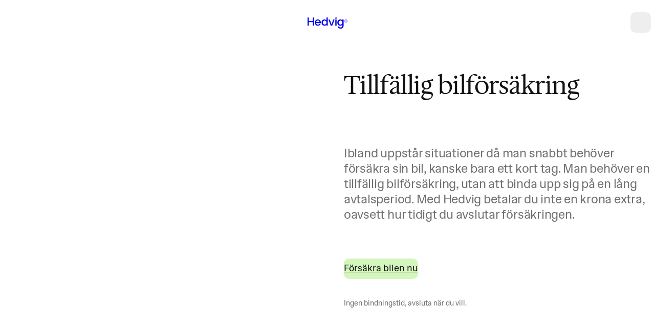

--- FILE ---
content_type: text/html; charset=utf-8
request_url: https://www.hedvig.com/se/forsakringar/bilforsakring/tillfallig-bilforsakring
body_size: 42894
content:
<!DOCTYPE html><html lang="sv"><head><meta charSet="utf-8"/><link rel="preconnect" href="https://apollo-router.prod.hedvigit.com"/><meta name="viewport" content="width=device-width, initial-scale=1"/><link rel="preload" href="/_next/static/media/1a07ea9b21825ec0-s.p.woff2" as="font" crossorigin="" type="font/woff2"/><link rel="preload" href="/_next/static/media/88d3b7cb6206dafc-s.p.woff2" as="font" crossorigin="" type="font/woff2"/><link rel="preload" href="/_next/static/media/c092f955ffa3d1c7-s.p.woff2" as="font" crossorigin="" type="font/woff2"/><link rel="preload" as="image" imageSrcSet="/_next/image?url=https%3A%2F%2Fassets.hedvig.com%2Ff%2F165473%2F1200x900%2F970a93aefa%2Fbil-bensinmack.jpg&amp;w=640&amp;q=70 640w, /_next/image?url=https%3A%2F%2Fassets.hedvig.com%2Ff%2F165473%2F1200x900%2F970a93aefa%2Fbil-bensinmack.jpg&amp;w=750&amp;q=70 750w, /_next/image?url=https%3A%2F%2Fassets.hedvig.com%2Ff%2F165473%2F1200x900%2F970a93aefa%2Fbil-bensinmack.jpg&amp;w=828&amp;q=70 828w, /_next/image?url=https%3A%2F%2Fassets.hedvig.com%2Ff%2F165473%2F1200x900%2F970a93aefa%2Fbil-bensinmack.jpg&amp;w=1080&amp;q=70 1080w, /_next/image?url=https%3A%2F%2Fassets.hedvig.com%2Ff%2F165473%2F1200x900%2F970a93aefa%2Fbil-bensinmack.jpg&amp;w=1200&amp;q=70 1200w, /_next/image?url=https%3A%2F%2Fassets.hedvig.com%2Ff%2F165473%2F1200x900%2F970a93aefa%2Fbil-bensinmack.jpg&amp;w=1920&amp;q=70 1920w, /_next/image?url=https%3A%2F%2Fassets.hedvig.com%2Ff%2F165473%2F1200x900%2F970a93aefa%2Fbil-bensinmack.jpg&amp;w=2048&amp;q=70 2048w, /_next/image?url=https%3A%2F%2Fassets.hedvig.com%2Ff%2F165473%2F1200x900%2F970a93aefa%2Fbil-bensinmack.jpg&amp;w=3840&amp;q=70 3840w" imageSizes="100vw"/><link rel="preload" as="image" imageSrcSet="/_next/image?url=https%3A%2F%2Fassets.hedvig.com%2Ff%2F165473%2F1200x900%2Fa7b72a396e%2Fbil-villa-sol.jpg&amp;w=640&amp;q=70 640w, /_next/image?url=https%3A%2F%2Fassets.hedvig.com%2Ff%2F165473%2F1200x900%2Fa7b72a396e%2Fbil-villa-sol.jpg&amp;w=750&amp;q=70 750w, /_next/image?url=https%3A%2F%2Fassets.hedvig.com%2Ff%2F165473%2F1200x900%2Fa7b72a396e%2Fbil-villa-sol.jpg&amp;w=828&amp;q=70 828w, /_next/image?url=https%3A%2F%2Fassets.hedvig.com%2Ff%2F165473%2F1200x900%2Fa7b72a396e%2Fbil-villa-sol.jpg&amp;w=1080&amp;q=70 1080w, /_next/image?url=https%3A%2F%2Fassets.hedvig.com%2Ff%2F165473%2F1200x900%2Fa7b72a396e%2Fbil-villa-sol.jpg&amp;w=1200&amp;q=70 1200w, /_next/image?url=https%3A%2F%2Fassets.hedvig.com%2Ff%2F165473%2F1200x900%2Fa7b72a396e%2Fbil-villa-sol.jpg&amp;w=1920&amp;q=70 1920w, /_next/image?url=https%3A%2F%2Fassets.hedvig.com%2Ff%2F165473%2F1200x900%2Fa7b72a396e%2Fbil-villa-sol.jpg&amp;w=2048&amp;q=70 2048w, /_next/image?url=https%3A%2F%2Fassets.hedvig.com%2Ff%2F165473%2F1200x900%2Fa7b72a396e%2Fbil-villa-sol.jpg&amp;w=3840&amp;q=70 3840w" imageSizes="100vw"/><link rel="stylesheet" href="/_next/static/css/4d15b48347dab2b2.css?dpl=dpl_5byEfnh6u7MnRumZSrXzukmdjTK1" data-precedence="next"/><link rel="stylesheet" href="/_next/static/css/a0f7c9b5f10845fa.css?dpl=dpl_5byEfnh6u7MnRumZSrXzukmdjTK1" data-precedence="next"/><link rel="stylesheet" href="/_next/static/css/00f77be7aa3d8298.css?dpl=dpl_5byEfnh6u7MnRumZSrXzukmdjTK1" data-precedence="next"/><link rel="stylesheet" href="/_next/static/css/b628dccef3c786b5.css?dpl=dpl_5byEfnh6u7MnRumZSrXzukmdjTK1" data-precedence="next"/><link rel="stylesheet" href="/_next/static/css/ef4ab903a28dde43.css?dpl=dpl_5byEfnh6u7MnRumZSrXzukmdjTK1" data-precedence="next"/><link rel="stylesheet" href="/_next/static/css/c7f859bc3cea71b3.css?dpl=dpl_5byEfnh6u7MnRumZSrXzukmdjTK1" data-precedence="next"/><link rel="stylesheet" href="/_next/static/css/6213ed9540ea97ed.css?dpl=dpl_5byEfnh6u7MnRumZSrXzukmdjTK1" data-precedence="next"/><link rel="stylesheet" href="/_next/static/css/f91507b0947eae09.css?dpl=dpl_5byEfnh6u7MnRumZSrXzukmdjTK1" data-precedence="next"/><link rel="stylesheet" href="/_next/static/css/1f5d92547ea288e7.css?dpl=dpl_5byEfnh6u7MnRumZSrXzukmdjTK1" data-precedence="next"/><link rel="stylesheet" href="/_next/static/css/5b480bd2ff6eefd4.css?dpl=dpl_5byEfnh6u7MnRumZSrXzukmdjTK1" data-precedence="next"/><link rel="stylesheet" href="/_next/static/css/a0badcc3f50b1c4d.css?dpl=dpl_5byEfnh6u7MnRumZSrXzukmdjTK1" data-precedence="next"/><link rel="stylesheet" href="/_next/static/css/c07d6ccab4736ec4.css?dpl=dpl_5byEfnh6u7MnRumZSrXzukmdjTK1" data-precedence="next"/><link rel="stylesheet" href="/_next/static/css/db518c889ddda4fa.css?dpl=dpl_5byEfnh6u7MnRumZSrXzukmdjTK1" data-precedence="next"/><link rel="stylesheet" href="/_next/static/css/6c57d9acdff56b79.css?dpl=dpl_5byEfnh6u7MnRumZSrXzukmdjTK1" data-precedence="next"/><link rel="stylesheet" href="/_next/static/css/9ec392cd00ddc325.css?dpl=dpl_5byEfnh6u7MnRumZSrXzukmdjTK1" data-precedence="next"/><link rel="stylesheet" href="/_next/static/css/eed9a602b3355d01.css?dpl=dpl_5byEfnh6u7MnRumZSrXzukmdjTK1" data-precedence="next"/><link rel="stylesheet" href="/_next/static/css/77a793e949914fa0.css?dpl=dpl_5byEfnh6u7MnRumZSrXzukmdjTK1" data-precedence="next"/><link rel="stylesheet" href="/_next/static/css/9c94582e68281a34.css?dpl=dpl_5byEfnh6u7MnRumZSrXzukmdjTK1" data-precedence="next"/><link rel="stylesheet" href="/_next/static/css/a422e44fdb4f5062.css?dpl=dpl_5byEfnh6u7MnRumZSrXzukmdjTK1" data-precedence="next"/><link rel="stylesheet" href="/_next/static/css/8b6cf6e1c9a7cf05.css?dpl=dpl_5byEfnh6u7MnRumZSrXzukmdjTK1" data-precedence="next"/><link rel="stylesheet" href="/_next/static/css/c3a6d672a68bdaf3.css?dpl=dpl_5byEfnh6u7MnRumZSrXzukmdjTK1" data-precedence="next"/><link rel="stylesheet" href="/_next/static/css/14edbff4ec3d76e0.css?dpl=dpl_5byEfnh6u7MnRumZSrXzukmdjTK1" data-precedence="next"/><link rel="stylesheet" href="/_next/static/css/50a11f71cc74e394.css?dpl=dpl_5byEfnh6u7MnRumZSrXzukmdjTK1" data-precedence="next"/><link rel="stylesheet" href="/_next/static/css/e7741d85a037be36.css?dpl=dpl_5byEfnh6u7MnRumZSrXzukmdjTK1" data-precedence="next"/><link rel="stylesheet" href="/_next/static/css/4258c23a3245b9c6.css?dpl=dpl_5byEfnh6u7MnRumZSrXzukmdjTK1" data-precedence="next"/><link rel="stylesheet" href="/_next/static/css/13483b1ad4595567.css?dpl=dpl_5byEfnh6u7MnRumZSrXzukmdjTK1" data-precedence="next"/><link rel="stylesheet" href="/_next/static/css/77090a6510527a7f.css?dpl=dpl_5byEfnh6u7MnRumZSrXzukmdjTK1" data-precedence="next"/><link rel="stylesheet" href="/_next/static/css/193e808b19615c5f.css?dpl=dpl_5byEfnh6u7MnRumZSrXzukmdjTK1" data-precedence="next"/><link rel="stylesheet" href="/_next/static/css/4cc4974b2c012d86.css?dpl=dpl_5byEfnh6u7MnRumZSrXzukmdjTK1" data-precedence="next"/><link rel="stylesheet" href="/_next/static/css/f4c9c9594e9dc9fd.css?dpl=dpl_5byEfnh6u7MnRumZSrXzukmdjTK1" data-precedence="next"/><link rel="stylesheet" href="/_next/static/css/49b85d3bc51b6999.css?dpl=dpl_5byEfnh6u7MnRumZSrXzukmdjTK1" data-precedence="next"/><link rel="stylesheet" href="/_next/static/css/5e52028a8534e33b.css?dpl=dpl_5byEfnh6u7MnRumZSrXzukmdjTK1" data-precedence="next"/><link rel="stylesheet" href="/_next/static/css/199eba8836a0c70e.css?dpl=dpl_5byEfnh6u7MnRumZSrXzukmdjTK1" data-precedence="next"/><link rel="stylesheet" href="/_next/static/css/9d7eaa69e32caf8f.css?dpl=dpl_5byEfnh6u7MnRumZSrXzukmdjTK1" data-precedence="next"/><link rel="stylesheet" href="/_next/static/css/02f2c51bba21d4ac.css?dpl=dpl_5byEfnh6u7MnRumZSrXzukmdjTK1" data-precedence="next"/><link rel="stylesheet" href="/_next/static/css/84a2e995e62cba2c.css?dpl=dpl_5byEfnh6u7MnRumZSrXzukmdjTK1" data-precedence="next"/><link rel="stylesheet" href="/_next/static/css/cc7a80ad6bc309bc.css?dpl=dpl_5byEfnh6u7MnRumZSrXzukmdjTK1" data-precedence="next"/><link rel="stylesheet" href="/_next/static/css/19899857e6a73023.css?dpl=dpl_5byEfnh6u7MnRumZSrXzukmdjTK1" data-precedence="next"/><link rel="stylesheet" href="/_next/static/css/afb5fd2805a3dbf2.css?dpl=dpl_5byEfnh6u7MnRumZSrXzukmdjTK1" data-precedence="next"/><link rel="stylesheet" href="/_next/static/css/5bab94bdd0cfdb07.css?dpl=dpl_5byEfnh6u7MnRumZSrXzukmdjTK1" data-precedence="next"/><link rel="stylesheet" href="/_next/static/css/b12252cc939e9350.css?dpl=dpl_5byEfnh6u7MnRumZSrXzukmdjTK1" data-precedence="next"/><link rel="stylesheet" href="/_next/static/css/7d59447339292aa9.css?dpl=dpl_5byEfnh6u7MnRumZSrXzukmdjTK1" data-precedence="next"/><link rel="stylesheet" href="/_next/static/css/d6715db33cca384c.css?dpl=dpl_5byEfnh6u7MnRumZSrXzukmdjTK1" data-precedence="next"/><link rel="stylesheet" href="/_next/static/css/49aef75e8fcf7c71.css?dpl=dpl_5byEfnh6u7MnRumZSrXzukmdjTK1" data-precedence="next"/><link rel="stylesheet" href="/_next/static/css/b533df0f5930cc3c.css?dpl=dpl_5byEfnh6u7MnRumZSrXzukmdjTK1" data-precedence="next"/><link rel="stylesheet" href="/_next/static/css/01baf2eb2acac41b.css?dpl=dpl_5byEfnh6u7MnRumZSrXzukmdjTK1" data-precedence="next"/><link rel="stylesheet" href="/_next/static/css/b8eb3c23111e52c7.css?dpl=dpl_5byEfnh6u7MnRumZSrXzukmdjTK1" data-precedence="next"/><link rel="stylesheet" href="/_next/static/css/cb71c9771e3577b8.css?dpl=dpl_5byEfnh6u7MnRumZSrXzukmdjTK1" data-precedence="next"/><link rel="stylesheet" href="/_next/static/css/1fa17b41ce8897af.css?dpl=dpl_5byEfnh6u7MnRumZSrXzukmdjTK1" data-precedence="next"/><link rel="stylesheet" href="/_next/static/css/aba958ee593f7eeb.css?dpl=dpl_5byEfnh6u7MnRumZSrXzukmdjTK1" data-precedence="next"/><link rel="stylesheet" href="/_next/static/css/85964087110aa467.css?dpl=dpl_5byEfnh6u7MnRumZSrXzukmdjTK1" data-precedence="next"/><link rel="stylesheet" href="/_next/static/css/1f411b702edf3032.css?dpl=dpl_5byEfnh6u7MnRumZSrXzukmdjTK1" data-precedence="next"/><link rel="stylesheet" href="/_next/static/css/53742d957f3cd72d.css?dpl=dpl_5byEfnh6u7MnRumZSrXzukmdjTK1" data-precedence="next"/><link rel="stylesheet" href="/_next/static/css/b1792792d77061fd.css?dpl=dpl_5byEfnh6u7MnRumZSrXzukmdjTK1" data-precedence="next"/><link rel="stylesheet" href="/_next/static/css/8ea6bad2b7823389.css?dpl=dpl_5byEfnh6u7MnRumZSrXzukmdjTK1" data-precedence="next"/><link rel="stylesheet" href="/_next/static/css/f72a601005def0c2.css?dpl=dpl_5byEfnh6u7MnRumZSrXzukmdjTK1" data-precedence="next"/><link rel="stylesheet" href="/_next/static/css/bed599030f16d371.css?dpl=dpl_5byEfnh6u7MnRumZSrXzukmdjTK1" data-precedence="next"/><link rel="stylesheet" href="/_next/static/css/504063de184fa5c1.css?dpl=dpl_5byEfnh6u7MnRumZSrXzukmdjTK1" data-precedence="next"/><link rel="stylesheet" href="/_next/static/css/650e5bcef23ed1ac.css?dpl=dpl_5byEfnh6u7MnRumZSrXzukmdjTK1" data-precedence="next"/><link rel="stylesheet" href="/_next/static/css/4fcbf4123c5e5498.css?dpl=dpl_5byEfnh6u7MnRumZSrXzukmdjTK1" data-precedence="next"/><link rel="stylesheet" href="/_next/static/css/2f258777f862f450.css?dpl=dpl_5byEfnh6u7MnRumZSrXzukmdjTK1" data-precedence="next"/><link rel="stylesheet" href="/_next/static/css/f56b6d5af02d5c16.css?dpl=dpl_5byEfnh6u7MnRumZSrXzukmdjTK1" data-precedence="next"/><link rel="stylesheet" href="/_next/static/css/77ffdbfdb786fd63.css?dpl=dpl_5byEfnh6u7MnRumZSrXzukmdjTK1" data-precedence="next"/><link rel="stylesheet" href="/_next/static/css/e46027d4ab4810f5.css?dpl=dpl_5byEfnh6u7MnRumZSrXzukmdjTK1" data-precedence="next"/><link rel="stylesheet" href="/_next/static/css/5ab1a5a8dd1a8e13.css?dpl=dpl_5byEfnh6u7MnRumZSrXzukmdjTK1" data-precedence="next"/><link rel="stylesheet" href="/_next/static/css/f62e3a04edd76cd6.css?dpl=dpl_5byEfnh6u7MnRumZSrXzukmdjTK1" data-precedence="next"/><link rel="stylesheet" href="/_next/static/css/271c39c4b54148c9.css?dpl=dpl_5byEfnh6u7MnRumZSrXzukmdjTK1" data-precedence="next"/><link rel="stylesheet" href="/_next/static/css/3dacb2dddc6f7dd6.css?dpl=dpl_5byEfnh6u7MnRumZSrXzukmdjTK1" data-precedence="next"/><link rel="stylesheet" href="/_next/static/css/6dc984f2b876f04a.css?dpl=dpl_5byEfnh6u7MnRumZSrXzukmdjTK1" data-precedence="next"/><link rel="stylesheet" href="/_next/static/css/dd677e7b5852ef2d.css?dpl=dpl_5byEfnh6u7MnRumZSrXzukmdjTK1" data-precedence="next"/><link rel="stylesheet" href="/_next/static/css/c9c8d3d27e6558a8.css?dpl=dpl_5byEfnh6u7MnRumZSrXzukmdjTK1" data-precedence="next"/><link rel="stylesheet" href="/_next/static/css/dc667e686ee3faa6.css?dpl=dpl_5byEfnh6u7MnRumZSrXzukmdjTK1" data-precedence="next"/><link rel="preload" as="script" fetchPriority="low" href="/_next/static/chunks/webpack-6f90f2ee777f59ff.js?dpl=dpl_5byEfnh6u7MnRumZSrXzukmdjTK1"/><script src="/_next/static/chunks/87c73c54-31fbf452be39d25a.js?dpl=dpl_5byEfnh6u7MnRumZSrXzukmdjTK1" async=""></script><script src="/_next/static/chunks/2074-21488e179e6a7720.js?dpl=dpl_5byEfnh6u7MnRumZSrXzukmdjTK1" async=""></script><script src="/_next/static/chunks/main-app-2a9d55b8cf7d1cf8.js?dpl=dpl_5byEfnh6u7MnRumZSrXzukmdjTK1" async=""></script><script src="/_next/static/chunks/9970-cda6012b3b46b94c.js?dpl=dpl_5byEfnh6u7MnRumZSrXzukmdjTK1" async=""></script><script src="/_next/static/chunks/2971-7b83043b5799f54d.js?dpl=dpl_5byEfnh6u7MnRumZSrXzukmdjTK1" async=""></script><script src="/_next/static/chunks/8822-4d04792b0a4b1d72.js?dpl=dpl_5byEfnh6u7MnRumZSrXzukmdjTK1" async=""></script><script src="/_next/static/chunks/6400-82ca3e98ab82dd0b.js?dpl=dpl_5byEfnh6u7MnRumZSrXzukmdjTK1" async=""></script><script src="/_next/static/chunks/2797-03aa9971e356d0e2.js?dpl=dpl_5byEfnh6u7MnRumZSrXzukmdjTK1" async=""></script><script src="/_next/static/chunks/app/layout-ec77ba0c7a18e7c7.js?dpl=dpl_5byEfnh6u7MnRumZSrXzukmdjTK1" async=""></script><script src="/_next/static/chunks/2604-a6ab3437dab23e0e.js?dpl=dpl_5byEfnh6u7MnRumZSrXzukmdjTK1" async=""></script><script src="/_next/static/chunks/2853-0e627fcfe987dc36.js?dpl=dpl_5byEfnh6u7MnRumZSrXzukmdjTK1" async=""></script><script src="/_next/static/chunks/6913-57ae86189818afcf.js?dpl=dpl_5byEfnh6u7MnRumZSrXzukmdjTK1" async=""></script><script src="/_next/static/chunks/4788-38eab486f5e78933.js?dpl=dpl_5byEfnh6u7MnRumZSrXzukmdjTK1" async=""></script><script src="/_next/static/chunks/app/global-error-6318f13e683db5d9.js?dpl=dpl_5byEfnh6u7MnRumZSrXzukmdjTK1" async=""></script><script src="/_next/static/chunks/5958-86c31547a7ef5fa5.js?dpl=dpl_5byEfnh6u7MnRumZSrXzukmdjTK1" async=""></script><script src="/_next/static/chunks/9310-fa968333827c6274.js?dpl=dpl_5byEfnh6u7MnRumZSrXzukmdjTK1" async=""></script><script src="/_next/static/chunks/1093-6a97153634267b66.js?dpl=dpl_5byEfnh6u7MnRumZSrXzukmdjTK1" async=""></script><script src="/_next/static/chunks/9337-99b777ceb8d9180d.js?dpl=dpl_5byEfnh6u7MnRumZSrXzukmdjTK1" async=""></script><script src="/_next/static/chunks/8123-0d9f77f46911245a.js?dpl=dpl_5byEfnh6u7MnRumZSrXzukmdjTK1" async=""></script><script src="/_next/static/chunks/2421-558d07155131b6c3.js?dpl=dpl_5byEfnh6u7MnRumZSrXzukmdjTK1" async=""></script><script src="/_next/static/chunks/3426-80a45391f5e9ea64.js?dpl=dpl_5byEfnh6u7MnRumZSrXzukmdjTK1" async=""></script><script src="/_next/static/chunks/186-c2cd155feb360fd0.js?dpl=dpl_5byEfnh6u7MnRumZSrXzukmdjTK1" async=""></script><script src="/_next/static/chunks/8172-f922cd176e8b8d72.js?dpl=dpl_5byEfnh6u7MnRumZSrXzukmdjTK1" async=""></script><script src="/_next/static/chunks/1334-12e54d28b376f0bd.js?dpl=dpl_5byEfnh6u7MnRumZSrXzukmdjTK1" async=""></script><script src="/_next/static/chunks/9035-04ed45c90c3c309e.js?dpl=dpl_5byEfnh6u7MnRumZSrXzukmdjTK1" async=""></script><script src="/_next/static/chunks/6551-9e70654db950c19c.js?dpl=dpl_5byEfnh6u7MnRumZSrXzukmdjTK1" async=""></script><script src="/_next/static/chunks/4866-da2e873356b3355f.js?dpl=dpl_5byEfnh6u7MnRumZSrXzukmdjTK1" async=""></script><script src="/_next/static/chunks/7266-2af56088538fc8bb.js?dpl=dpl_5byEfnh6u7MnRumZSrXzukmdjTK1" async=""></script><script src="/_next/static/chunks/8071-c410df2dad05638a.js?dpl=dpl_5byEfnh6u7MnRumZSrXzukmdjTK1" async=""></script><script src="/_next/static/chunks/3775-d3fc3461ac254ca0.js?dpl=dpl_5byEfnh6u7MnRumZSrXzukmdjTK1" async=""></script><script src="/_next/static/chunks/9997-36e8fc9930978f07.js?dpl=dpl_5byEfnh6u7MnRumZSrXzukmdjTK1" async=""></script><script src="/_next/static/chunks/7326-ba1bbb923f56a073.js?dpl=dpl_5byEfnh6u7MnRumZSrXzukmdjTK1" async=""></script><script src="/_next/static/chunks/4234-f729bc26896d1bee.js?dpl=dpl_5byEfnh6u7MnRumZSrXzukmdjTK1" async=""></script><script src="/_next/static/chunks/4731-b45e19a7fcab88d0.js?dpl=dpl_5byEfnh6u7MnRumZSrXzukmdjTK1" async=""></script><script src="/_next/static/chunks/1152-ea4bddd218172890.js?dpl=dpl_5byEfnh6u7MnRumZSrXzukmdjTK1" async=""></script><script src="/_next/static/chunks/1192-2f4f12ba45092266.js?dpl=dpl_5byEfnh6u7MnRumZSrXzukmdjTK1" async=""></script><script src="/_next/static/chunks/6458-15954c3c24ce6474.js?dpl=dpl_5byEfnh6u7MnRumZSrXzukmdjTK1" async=""></script><script src="/_next/static/chunks/1178-02cc0558b64e13a3.js?dpl=dpl_5byEfnh6u7MnRumZSrXzukmdjTK1" async=""></script><script src="/_next/static/chunks/1861-c1ddaaf51b879b15.js?dpl=dpl_5byEfnh6u7MnRumZSrXzukmdjTK1" async=""></script><script src="/_next/static/chunks/9206-8e9d814284cf2ddc.js?dpl=dpl_5byEfnh6u7MnRumZSrXzukmdjTK1" async=""></script><script src="/_next/static/chunks/9224-8b56bdb840781e8b.js?dpl=dpl_5byEfnh6u7MnRumZSrXzukmdjTK1" async=""></script><script src="/_next/static/chunks/9880-c786a88859d11308.js?dpl=dpl_5byEfnh6u7MnRumZSrXzukmdjTK1" async=""></script><script src="/_next/static/chunks/app/%5Blocale%5D/layout-e495cafd209335d9.js?dpl=dpl_5byEfnh6u7MnRumZSrXzukmdjTK1" async=""></script><script src="/_next/static/chunks/app/(minimalLayout)/%5Blocale%5D/layout-baff983dd4baabd3.js?dpl=dpl_5byEfnh6u7MnRumZSrXzukmdjTK1" async=""></script><script src="/_next/static/chunks/1072-b4cdd63fc96037c1.js?dpl=dpl_5byEfnh6u7MnRumZSrXzukmdjTK1" async=""></script><script src="/_next/static/chunks/2407-8348cd30467c87ed.js?dpl=dpl_5byEfnh6u7MnRumZSrXzukmdjTK1" async=""></script><script src="/_next/static/chunks/app/%5Blocale%5D/not-found-2c12ce03d00e5ece.js?dpl=dpl_5byEfnh6u7MnRumZSrXzukmdjTK1" async=""></script><script src="/_next/static/chunks/4608-d326f47b5ee9a6af.js?dpl=dpl_5byEfnh6u7MnRumZSrXzukmdjTK1" async=""></script><script src="/_next/static/chunks/app/%5Blocale%5D/error-09e1035d7a60844c.js?dpl=dpl_5byEfnh6u7MnRumZSrXzukmdjTK1" async=""></script><script src="/_next/static/chunks/8bb4d8db-2290f35032353dea.js?dpl=dpl_5byEfnh6u7MnRumZSrXzukmdjTK1" async=""></script><script src="/_next/static/chunks/9770-3c797948e371b198.js?dpl=dpl_5byEfnh6u7MnRumZSrXzukmdjTK1" async=""></script><script src="/_next/static/chunks/986-0cab9cd39a20930d.js?dpl=dpl_5byEfnh6u7MnRumZSrXzukmdjTK1" async=""></script><script src="/_next/static/chunks/6528-42bf687938784379.js?dpl=dpl_5byEfnh6u7MnRumZSrXzukmdjTK1" async=""></script><script src="/_next/static/chunks/5397-353f3c136a35f06c.js?dpl=dpl_5byEfnh6u7MnRumZSrXzukmdjTK1" async=""></script><script src="/_next/static/chunks/8489-e7a4aee9f42f8cef.js?dpl=dpl_5byEfnh6u7MnRumZSrXzukmdjTK1" async=""></script><script src="/_next/static/chunks/5825-ce78b084bf9aa92f.js?dpl=dpl_5byEfnh6u7MnRumZSrXzukmdjTK1" async=""></script><script src="/_next/static/chunks/1115-a05e266c04b7cd82.js?dpl=dpl_5byEfnh6u7MnRumZSrXzukmdjTK1" async=""></script><script src="/_next/static/chunks/app/%5Blocale%5D/%5B%5B...slug%5D%5D/page-8d8e3a9b7f6e6725.js?dpl=dpl_5byEfnh6u7MnRumZSrXzukmdjTK1" async=""></script><link rel="preload" href="/_next/static/css/a176fe9407f91e28.css?dpl=dpl_5byEfnh6u7MnRumZSrXzukmdjTK1" as="style"/><link rel="preload" href="/_next/static/css/4cf37515c9ece7ec.css?dpl=dpl_5byEfnh6u7MnRumZSrXzukmdjTK1" as="style"/><meta name="next-size-adjust" content=""/><meta name="theme-color" content="var(--_1pmm5bt7d)"/><title>Tillfällig bilförsäkring - säg upp när du vill | Hedvig</title><meta name="description" content="Vid köp av bil kan du behöva en tillfällig bilförsäkring som bara ska gälla under en kortare period. Teckna vår försäkring som du kan säga upp när du vill."/><link rel="manifest" href="/site.webmanifest"/><meta name="robots" content="index"/><link rel="canonical" href="https://www.hedvig.com/se/forsakringar/bilforsakring/tillfallig-bilforsakring"/><meta property="og:title" content="Tillfällig bilförsäkring - säg upp när du vill | Hedvig"/><meta property="og:description" content="Vid köp av bil kan du behöva en tillfällig bilförsäkring som bara ska gälla under en kortare period. Teckna vår försäkring som du kan säga upp när du vill."/><meta property="og:url" content="https://www.hedvig.com/se/forsakringar/bilforsakring/tillfallig-bilforsakring"/><meta property="og:image" content="https://assets.hedvig.com/f/165473/1395x927/a1ca430088/tillfallig-bilforsakring-hedvig-1400.webp"/><meta property="og:image:alt" content="Person tittar ut från bil som har en tillfällig bilförsäkring."/><meta property="og:type" content="website"/><meta name="twitter:card" content="summary_large_image"/><meta name="twitter:site" content="@hedvigapp"/><meta name="twitter:title" content="Tillfällig bilförsäkring - säg upp när du vill | Hedvig"/><meta name="twitter:description" content="Vid köp av bil kan du behöva en tillfällig bilförsäkring som bara ska gälla under en kortare period. Teckna vår försäkring som du kan säga upp när du vill."/><meta name="twitter:image" content="https://assets.hedvig.com/f/165473/1395x927/a1ca430088/tillfallig-bilforsakring-hedvig-1400.webp"/><meta name="twitter:image:alt" content="Person tittar ut från bil som har en tillfällig bilförsäkring."/><link rel="icon" href="/favicon.ico"/><link rel="icon" href="/favicon.svg" sizes="any" type="image/svg+xml"/><link rel="apple-touch-icon" href="/apple-touch-icon.png"/><link rel="mask-icon" href="/safari-pinned-tab.svg" color="#121212"/><script type="application/ld+json">{"@context":"https://schema.org","@type":"Organization","@id":"https://www.hedvig.com#organization","name":"Hedvig","alternateName":"Hedvig Försäkring","legalName":"Hedvig Försäkring AB","url":"https://www.hedvig.com","logo":"https://www.hedvig.com/apple-touch-icon.png","foundingDate":"2017","contactPoint":{"@type":"ContactPoint","contactType":"customer service","telephone":"+46-10-4599200","areaServed":"SE","availableLanguage":["sv","en"]},"address":{"@type":"PostalAddress","streetAddress":"Tulegatan 2A","postalCode":"113 58","addressLocality":"Stockholm","addressCountry":"SE"},"sameAs":["https://se.linkedin.com/company/hedvig","https://www.instagram.com/hedvig/","https://www.facebook.com/hedviginsurance","https://www.youtube.com/@hedvig3015"]}</script><script src="/_next/static/chunks/polyfills-42372ed130431b0a.js?dpl=dpl_5byEfnh6u7MnRumZSrXzukmdjTK1" noModule=""></script><script>(window[Symbol.for("ApolloSSRDataTransport")] ??= []).push({"rehydrate":{"_R_qabrb_":{"data":undefined,"loading":false,"networkStatus":7,"called":false}},"events":[]})</script></head><body class="__variable_e218a6 __variable_7bbd55 __variable_212227 __className_7bbd55" data-theme="light"><div hidden=""><!--$--><!--/$--></div><!--$--><!--/$--><!--$--><!--/$--><div class="_1p4564i0"><div class="fqfxaz2"><header class="fqfxaz3" style="background-color:var(--_1jn6aiu0)"><div class="fqfxaz4"><div class="fqfxaz6"><div class="jscxmo1 gmnjdxbb gmnjdx1r gmnjdx1"><div class="_19ufnpp0"><a id="shopping-cart-menu-item" class="_19ufnpp1" aria-label="shopping cart" href="/se/checkout"><div class="_19ufnpp2"><svg class="_19ufnpp3" width="40" height="40" viewBox="0 0 40 40" fill="none" xmlns="http://www.w3.org/2000/svg"><path d="M0 16C0 10.3995 0 7.59921 1.08993 5.46009C2.04867 3.57847 3.57847 2.04867 5.46009 1.08993C7.59921 0 10.3995 0 16 0H24C29.6005 0 32.4008 0 34.5399 1.08993C36.4215 2.04867 37.9513 3.57847 38.9101 5.46009C40 7.59921 40 10.3995 40 16V24C40 29.6005 40 32.4008 38.9101 34.5399C37.9513 36.4215 36.4215 37.9513 34.5399 38.9101C32.4008 40 29.6005 40 24 40H16C10.3995 40 7.59921 40 5.46009 38.9101C3.57847 37.9513 2.04867 36.4215 1.08993 34.5399C0 32.4008 0 29.6005 0 24V16Z" fill="currentColor"></path></svg><span class="bkv4om0 bkv4om5 bkv4oma _19ufnpp5"></span></div></a></div></div><nav class="_11f463g0" inert=""><ul><li><a href="https://www.hedvig.com/se/forsakringar/hemforsakring">Hemförsäkring</a></li><li><a href="https://www.hedvig.com/se/forsakringar/bilforsakring">Bilförsäkring</a></li><li><a href="https://www.hedvig.com/se/forsakringar/djurforsakring">Djurförsäkring</a></li><li><a href="https://www.hedvig.com/se/forsakringar/hemforsakring/student">Studentförsäkring</a></li><li><a href="https://www.hedvig.com/se/forsakringar/olycksfallsforsakring">Olycksfallsförsäkring</a></li><li><a href="https://www.hedvig.com/se/forsakringar">Se alla försäkringar</a></li><li><a href="https://www.hedvig.com/se/hjalp">Kontakta oss</a></li><li><a href="https://www.hedvig.com/se/hjalp/faq">Frågor och svar</a></li><li><a href="https://www.hedvig.com/se/hjalp/forsakringsguider">Våra guider</a></li><li><a href="https://www.hedvig.com/se/hedvig">Om oss</a></li><li><a href="https://www.hedvig.com/se/hedvig/app">Appen</a></li><li><a href="https://www.hedvig.com/se/hedvig/byt-till-oss">Byt till oss</a></li><li><a href="https://www.hedvig.com/se/hedvig/rabatt">Hedvig Forever</a></li><li><a href="https://www.hedvig.com/se/hedvig/samlingsrabatt">Samlingsrabatt</a></li><li><a href="https://www.hedvig.com/se/hedvig/partnerskap">Partnerskap</a></li></ul></nav></div><div class="fqfxaz5"><a class="re6cyn0" aria-label="Hedvig startsida" href="/"><svg width="78" height="24" fill="none" viewBox="0 0 78 24" aria-label="Hedvig logo" aria-hidden="true"><path d="M64.6549 24C68.371 24 70.4456 21.5606 70.4456 18.3461V6.26321H67.9606V7.99585C67.2311 6.96995 65.7948 6.08083 63.857 6.08083C60.7337 6.08083 58.2487 8.49741 58.2715 12.1679C58.2715 15.8383 60.7565 18.3461 63.857 18.3461C65.7948 18.3461 67.2311 17.3886 67.9834 16.3855V18.3461C67.9834 20.7171 66.5472 21.8798 64.6549 21.8798C62.9451 21.8798 61.6456 21.0363 61.2808 19.8052H58.8415C59.1378 22.4497 61.486 24 64.6549 24ZM0 18.1409H2.46218V11.1648H10.2819V18.1409H12.744V2.18238H10.2819V9.15855H2.46218V2.18238H0V18.1409ZM14.2943 12.1907C14.2943 15.9067 16.8021 18.3233 20.2218 18.3233C23.1171 18.3233 24.9865 16.6591 25.6705 14.6073H23.0259C22.5472 15.542 21.7264 16.2715 20.2218 16.2715C18.3979 16.2715 17.0073 15.086 16.8249 13.1254H25.8984C25.9668 12.715 25.9896 12.3275 25.9896 11.9171C25.9896 8.40622 23.5959 6.05803 20.2218 6.05803C16.6881 6.05803 14.2943 8.45181 14.2943 12.1907ZM16.8477 11.1192C17.0984 9.24974 18.4435 8.13264 20.085 8.10984C21.9316 8.10984 23.3679 9.29534 23.4135 11.1192H16.8477ZM27.3803 12.1223C27.3803 15.7927 29.8653 18.3233 32.9886 18.3233C34.9264 18.3233 36.3627 17.4114 37.115 16.3399V18.1181H39.5772V2.18238H37.115V7.92746C36.2031 6.81036 34.5617 6.05803 33.0114 6.05803C29.8653 6.05803 27.3803 8.47461 27.3803 12.1223ZM29.9109 12.1223C29.9109 9.56891 31.6891 8.17824 33.513 8.17824C35.3596 8.17824 37.115 9.63731 37.115 12.1679C37.115 14.7212 35.3596 16.1803 33.513 16.1803C31.6891 16.1803 29.9109 14.6984 29.9109 12.1223ZM40.8767 6.28601L45.3679 18.1409H48.3088L52.8228 6.28601H50.2238L46.8725 15.9523L43.4985 6.28601H40.8767ZM54.1451 3.41347C54.1451 4.2114 54.7606 4.82694 55.5586 4.82694C56.3565 4.82694 56.9948 4.1886 56.9948 3.41347C56.9948 2.61554 56.3565 2 55.5586 2C54.7606 2 54.1451 2.59275 54.1451 3.41347ZM54.3275 18.1409H56.7896V6.28601H54.3275V18.1409ZM60.7793 12.1451C60.7793 9.56891 62.5347 8.20104 64.3814 8.20104C66.228 8.20104 67.9834 9.6373 67.9606 12.1907C67.9606 14.744 66.228 16.1803 64.3814 16.1803C62.5347 16.1803 60.7793 14.6984 60.7793 12.1451ZM71.8363 9.13575C71.8363 10.8456 73.2042 12.2135 74.8912 12.2135C76.5782 12.2135 77.9461 10.8456 77.9461 9.13575C77.9461 7.44871 76.5782 6.08083 74.8912 6.08083C73.2042 6.08083 71.8363 7.44871 71.8363 9.13575ZM72.2466 9.13575C72.2466 7.67668 73.4321 6.49119 74.8912 6.49119C76.3503 6.49119 77.5358 7.67668 77.5358 9.13575C77.5358 10.5948 76.3503 11.8031 74.8912 11.8031C73.4321 11.8031 72.2466 10.5948 72.2466 9.13575ZM73.5689 10.8228H73.9793V9.34093H75.8031V10.8228H76.2135V7.4715H75.8031V8.93057H73.9793V7.4715H73.5689V10.8228Z" fill="currentColor"></path></svg></a></div></div></header></div><main class="_1e25usi0" data-dark-background="false" data-overlay-menu="false" data-hide-chat="false" data-header-mode="sticky"><div class="_15hhvvc10 _15hhvvc11 _2cz56h0"><div class="_15hhvvc16 _15hhvvc12" data-alignment="left"><div class="_1u2z38b2" style="--_1u2z38b0:5 / 4;--_1u2z38b1:3 / 2"><img alt="Person öppnar bildörr" decoding="async" data-nimg="fill" class="_2fmqpp0 _1u2z38b3 _1u2z38b4" style="position:absolute;height:100%;width:100%;left:0;top:0;right:0;bottom:0;color:transparent" sizes="100vw" srcSet="/_next/image?url=https%3A%2F%2Fassets.hedvig.com%2Ff%2F165473%2F1200x900%2F970a93aefa%2Fbil-bensinmack.jpg&amp;w=640&amp;q=70 640w, /_next/image?url=https%3A%2F%2Fassets.hedvig.com%2Ff%2F165473%2F1200x900%2F970a93aefa%2Fbil-bensinmack.jpg&amp;w=750&amp;q=70 750w, /_next/image?url=https%3A%2F%2Fassets.hedvig.com%2Ff%2F165473%2F1200x900%2F970a93aefa%2Fbil-bensinmack.jpg&amp;w=828&amp;q=70 828w, /_next/image?url=https%3A%2F%2Fassets.hedvig.com%2Ff%2F165473%2F1200x900%2F970a93aefa%2Fbil-bensinmack.jpg&amp;w=1080&amp;q=70 1080w, /_next/image?url=https%3A%2F%2Fassets.hedvig.com%2Ff%2F165473%2F1200x900%2F970a93aefa%2Fbil-bensinmack.jpg&amp;w=1200&amp;q=70 1200w, /_next/image?url=https%3A%2F%2Fassets.hedvig.com%2Ff%2F165473%2F1200x900%2F970a93aefa%2Fbil-bensinmack.jpg&amp;w=1920&amp;q=70 1920w, /_next/image?url=https%3A%2F%2Fassets.hedvig.com%2Ff%2F165473%2F1200x900%2F970a93aefa%2Fbil-bensinmack.jpg&amp;w=2048&amp;q=70 2048w, /_next/image?url=https%3A%2F%2Fassets.hedvig.com%2Ff%2F165473%2F1200x900%2F970a93aefa%2Fbil-bensinmack.jpg&amp;w=3840&amp;q=70 3840w" src="/_next/image?url=https%3A%2F%2Fassets.hedvig.com%2Ff%2F165473%2F1200x900%2F970a93aefa%2Fbil-bensinmack.jpg&amp;w=3840&amp;q=70"/><div class="_1u2z38b5"></div></div></div><div class="_15hhvvc0 _15hhvvc1 _15hhvvco _2cz56h5" data-alignment="left" style="--_2cz56h1:initial;--_2cz56h2:initial;--_2cz56h3:initial;--_2cz56h4:center"><div class="_2cz56h8"><div style="height:var(--_1pmm5btbf)"></div><h1 class="bkv4om0 bkv4om5 bkv4omm bkv4om2i gmnjdxe bkv4om4 gmnjdxh">Tillfällig bilförsäkring</h1><div style="height:var(--_1pmm5btbh)"></div><div class="bkv4om0 bkv4om5 bkv4oma bkv4om26 _1hlsk2m0 gmnjdxi" data-large-text="true"><p class="_1r9p6kl8">Ibland uppstår situationer då man snabbt behöver försäkra sin bil, kanske bara ett kort tag. Man behöver en tillfällig bilförsäkring, utan att binda upp sig på en lång avtalsperiod. Med Hedvig betalar du inte en krona extra, oavsett hur tidigt du avslutar försäkringen.</p></div><div class="_1kocezk0" data-size="xs"></div><a class="zf3pdl0 zf3pdl3 zf3pdlc" rel="" title="Försäkra bilen nu" href="https://www.hedvig.com/se/forsakringar/bilforsakring"><span class="zf3pdlk" style="opacity:1"><span class="zf3pdll">Försäkra bilen nu</span></span></a><div style="height:var(--_1pmm5btbg)"></div><div class="bkv4om0 bkv4om5 bkv4om8 bkv4om22 _1hlsk2m0 gmnjdxi" data-large-text="false"><p class="_1r9p6kl8">Ingen bindningstid, avsluta när du vill.</p></div></div></div></div><div class="_1kocezk0" data-size="md"></div><div style="height:var(--_1pmm5btbf)"></div><div class="_15hhvvc10 _15hhvvc11"><div class="_15hhvvc0 _15hhvvcb _15hhvvc2" data-alignment="center"><h2 class="bkv4om0 bkv4om5 bkv4omc bkv4om27 gmnjdxf gmnjdxh">När behöver jag en tillfällig bilförsäkring?</h2><div style="height:var(--_1pmm5btbd)"></div></div></div><div class="_1kocezk0" data-size="xs"></div><div class="_15hhvvc10 _15hhvvc11 _1mpa6370"><div class="_15hhvvc16 _15hhvvc12" data-alignment="center"><div class="i88oux1 gmnjdxbb gmnjdx1s gmnjdxgl" data-orientation="vertical"><div data-state="closed" data-orientation="vertical" class="i88oux4"><h3 data-orientation="vertical" data-state="closed"><button type="button" aria-controls="radix-_R_6d355bsnpmqabrb_" aria-expanded="false" data-state="closed" data-orientation="vertical" id="radix-_R_2d355bsnpmqabrb_" class="i88oux3 gmnjdxbb gmnjdx1r gmnjdx1 gmnjdxh0 gmnjdxa" data-radix-collection-item=""><span class="bkv4om0 bkv4om5 bkv4oma bkv4om25">Du har köpt en bil som du behöver köra hem</span><svg class="_12r8e062 i88oux5" style="--_12r8e060:1rem" viewBox="0 0 16 16" xmlns="http://www.w3.org/2000/svg"><path d="M8.74881 2C8.74881 1.58579 8.41303 1.25 7.99881 1.25C7.5846 1.25 7.24881 1.58579 7.24881 2V7.24881H2C1.58579 7.24881 1.25 7.5846 1.25 7.99881C1.25 8.41302 1.58579 8.74881 2 8.74881H7.24881V14C7.24881 14.4142 7.5846 14.75 7.99881 14.75C8.41303 14.75 8.74881 14.4142 8.74881 14V8.74881H14C14.4142 8.74881 14.75 8.41303 14.75 7.99881C14.75 7.5846 14.4142 7.24881 14 7.24881H8.74881V2Z"></path></svg><svg class="_12r8e062 i88oux6" style="--_12r8e060:1rem" viewBox="0 0 16 16" xmlns="http://www.w3.org/2000/svg"><path fill-rule="evenodd" clip-rule="evenodd" d="M1.25 7.99878C1.25 7.58457 1.58579 7.24878 2 7.24878H14C14.4142 7.24878 14.75 7.58457 14.75 7.99878C14.75 8.41299 14.4142 8.74878 14 8.74878H2C1.58579 8.74878 1.25 8.41299 1.25 7.99878Z"></path></svg></button></h3><div data-state="closed" id="radix-_R_6d355bsnpmqabrb_" role="region" aria-labelledby="radix-_R_2d355bsnpmqabrb_" data-orientation="vertical" class="i88oux7 i88oux8" style="--radix-accordion-content-height:var(--radix-collapsible-content-height);--radix-accordion-content-width:var(--radix-collapsible-content-width);height:0px"><div class="_1r9p6kl1" style="--_1r9p6kl0:var(--_1pmm5bt3)"><p class="_1r9p6kl8">När du precis har köpt en bil, till exempel från en privatperson via Blocket, kan det vara nödvändigt att snabbt försäkra bilen så att du har rätt att köra hem i den. Tecknar du exempelvis en trafikförsäkring hos Hedvig kan du säga upp den när du kommer hem, eller enkelt uppgradera den till en halv- eller helförsäkring. Du behöver alltså inte bestämma dig för om du ska ha samma försäkring i ett år, utan har gott om tid att fundera igenom ditt val.</p></div></div></div><div data-state="closed" data-orientation="vertical" class="i88oux4"><h3 data-orientation="vertical" data-state="closed"><button type="button" aria-controls="radix-_R_6l355bsnpmqabrb_" aria-expanded="false" data-state="closed" data-orientation="vertical" id="radix-_R_2l355bsnpmqabrb_" class="i88oux3 gmnjdxbb gmnjdx1r gmnjdx1 gmnjdxh0 gmnjdxa" data-radix-collection-item=""><span class="bkv4om0 bkv4om5 bkv4oma bkv4om25">Du köper ett bil till semestern</span><svg class="_12r8e062 i88oux5" style="--_12r8e060:1rem" viewBox="0 0 16 16" xmlns="http://www.w3.org/2000/svg"><path d="M8.74881 2C8.74881 1.58579 8.41303 1.25 7.99881 1.25C7.5846 1.25 7.24881 1.58579 7.24881 2V7.24881H2C1.58579 7.24881 1.25 7.5846 1.25 7.99881C1.25 8.41302 1.58579 8.74881 2 8.74881H7.24881V14C7.24881 14.4142 7.5846 14.75 7.99881 14.75C8.41303 14.75 8.74881 14.4142 8.74881 14V8.74881H14C14.4142 8.74881 14.75 8.41303 14.75 7.99881C14.75 7.5846 14.4142 7.24881 14 7.24881H8.74881V2Z"></path></svg><svg class="_12r8e062 i88oux6" style="--_12r8e060:1rem" viewBox="0 0 16 16" xmlns="http://www.w3.org/2000/svg"><path fill-rule="evenodd" clip-rule="evenodd" d="M1.25 7.99878C1.25 7.58457 1.58579 7.24878 2 7.24878H14C14.4142 7.24878 14.75 7.58457 14.75 7.99878C14.75 8.41299 14.4142 8.74878 14 8.74878H2C1.58579 8.74878 1.25 8.41299 1.25 7.99878Z"></path></svg></button></h3><div data-state="closed" id="radix-_R_6l355bsnpmqabrb_" role="region" aria-labelledby="radix-_R_2l355bsnpmqabrb_" data-orientation="vertical" class="i88oux7 i88oux8" style="--radix-accordion-content-height:var(--radix-collapsible-content-height);--radix-accordion-content-width:var(--radix-collapsible-content-width);height:0px"><div class="_1r9p6kl1" style="--_1r9p6kl0:var(--_1pmm5bt3)"><p class="_1r9p6kl8">Att teckna bilförsäkring tillfälligt är perfekt för den som inte använder bil hela året. Exempelvis om kompisgänget går ihop och köper en bil som ni kör till Österlen i över sommaren. Och sedan inte behöva tänka på vad ni ska göra med bilen efter sommaren.</p></div></div></div><div data-state="closed" data-orientation="vertical" class="i88oux4"><h3 data-orientation="vertical" data-state="closed"><button type="button" aria-controls="radix-_R_6t355bsnpmqabrb_" aria-expanded="false" data-state="closed" data-orientation="vertical" id="radix-_R_2t355bsnpmqabrb_" class="i88oux3 gmnjdxbb gmnjdx1r gmnjdx1 gmnjdxh0 gmnjdxa" data-radix-collection-item=""><span class="bkv4om0 bkv4om5 bkv4oma bkv4om25">Du importerar en bil från utlandet</span><svg class="_12r8e062 i88oux5" style="--_12r8e060:1rem" viewBox="0 0 16 16" xmlns="http://www.w3.org/2000/svg"><path d="M8.74881 2C8.74881 1.58579 8.41303 1.25 7.99881 1.25C7.5846 1.25 7.24881 1.58579 7.24881 2V7.24881H2C1.58579 7.24881 1.25 7.5846 1.25 7.99881C1.25 8.41302 1.58579 8.74881 2 8.74881H7.24881V14C7.24881 14.4142 7.5846 14.75 7.99881 14.75C8.41303 14.75 8.74881 14.4142 8.74881 14V8.74881H14C14.4142 8.74881 14.75 8.41303 14.75 7.99881C14.75 7.5846 14.4142 7.24881 14 7.24881H8.74881V2Z"></path></svg><svg class="_12r8e062 i88oux6" style="--_12r8e060:1rem" viewBox="0 0 16 16" xmlns="http://www.w3.org/2000/svg"><path fill-rule="evenodd" clip-rule="evenodd" d="M1.25 7.99878C1.25 7.58457 1.58579 7.24878 2 7.24878H14C14.4142 7.24878 14.75 7.58457 14.75 7.99878C14.75 8.41299 14.4142 8.74878 14 8.74878H2C1.58579 8.74878 1.25 8.41299 1.25 7.99878Z"></path></svg></button></h3><div data-state="closed" id="radix-_R_6t355bsnpmqabrb_" role="region" aria-labelledby="radix-_R_2t355bsnpmqabrb_" data-orientation="vertical" class="i88oux7 i88oux8" style="--radix-accordion-content-height:var(--radix-collapsible-content-height);--radix-accordion-content-width:var(--radix-collapsible-content-width);height:0px"><div class="_1r9p6kl1" style="--_1r9p6kl0:var(--_1pmm5bt3)"><p class="_1r9p6kl8">Köper du en bil från ett annat land tar det ett litet tag innan du får ett svenskt registreringsnummer för den. Under tiden behöver du en tillfällig bilförsäkring. Just nu kan Hedvig tyvärr inte försäkra en bil som inte är registrerad i Sverige, men det finns andra försäkringsbolag som erbjuder sådan försäkring.</p></div></div></div><div data-state="closed" data-orientation="vertical" class="i88oux4"><h3 data-orientation="vertical" data-state="closed"><button type="button" aria-controls="radix-_R_75355bsnpmqabrb_" aria-expanded="false" data-state="closed" data-orientation="vertical" id="radix-_R_35355bsnpmqabrb_" class="i88oux3 gmnjdxbb gmnjdx1r gmnjdx1 gmnjdxh0 gmnjdxa" data-radix-collection-item=""><span class="bkv4om0 bkv4om5 bkv4oma bkv4om25">Du har en bil du väldigt sällan använder</span><svg class="_12r8e062 i88oux5" style="--_12r8e060:1rem" viewBox="0 0 16 16" xmlns="http://www.w3.org/2000/svg"><path d="M8.74881 2C8.74881 1.58579 8.41303 1.25 7.99881 1.25C7.5846 1.25 7.24881 1.58579 7.24881 2V7.24881H2C1.58579 7.24881 1.25 7.5846 1.25 7.99881C1.25 8.41302 1.58579 8.74881 2 8.74881H7.24881V14C7.24881 14.4142 7.5846 14.75 7.99881 14.75C8.41303 14.75 8.74881 14.4142 8.74881 14V8.74881H14C14.4142 8.74881 14.75 8.41303 14.75 7.99881C14.75 7.5846 14.4142 7.24881 14 7.24881H8.74881V2Z"></path></svg><svg class="_12r8e062 i88oux6" style="--_12r8e060:1rem" viewBox="0 0 16 16" xmlns="http://www.w3.org/2000/svg"><path fill-rule="evenodd" clip-rule="evenodd" d="M1.25 7.99878C1.25 7.58457 1.58579 7.24878 2 7.24878H14C14.4142 7.24878 14.75 7.58457 14.75 7.99878C14.75 8.41299 14.4142 8.74878 14 8.74878H2C1.58579 8.74878 1.25 8.41299 1.25 7.99878Z"></path></svg></button></h3><div data-state="closed" id="radix-_R_75355bsnpmqabrb_" role="region" aria-labelledby="radix-_R_35355bsnpmqabrb_" data-orientation="vertical" class="i88oux7 i88oux8" style="--radix-accordion-content-height:var(--radix-collapsible-content-height);--radix-accordion-content-width:var(--radix-collapsible-content-width);height:0px"><div class="_1r9p6kl1" style="--_1r9p6kl0:var(--_1pmm5bt3)"><p class="_1r9p6kl8">Kanske äger du en extra bil som du ställer av och på, och bara använder vid vissa tillfällen. I så fall passar en tillfällig bilförsäkring perfekt. Beroende på bilens värde bör du också se över om du behöver en <a target="_self" class="_1ahofrj1" href="/se/forsakringar/bilforsakring/avstallningsforsakring"><span class="bkv4om0 bkv4om5 bkv4om6">avställningsförsäkring</span></a> för bilen medan den bara står parkerad.</p></div></div></div><div data-state="closed" data-orientation="vertical" class="i88oux4"><h3 data-orientation="vertical" data-state="closed"><button type="button" aria-controls="radix-_R_7d355bsnpmqabrb_" aria-expanded="false" data-state="closed" data-orientation="vertical" id="radix-_R_3d355bsnpmqabrb_" class="i88oux3 gmnjdxbb gmnjdx1r gmnjdx1 gmnjdxh0 gmnjdxa" data-radix-collection-item=""><span class="bkv4om0 bkv4om5 bkv4oma bkv4om25">Men inte om du lånar en bil av någon annan</span><svg class="_12r8e062 i88oux5" style="--_12r8e060:1rem" viewBox="0 0 16 16" xmlns="http://www.w3.org/2000/svg"><path d="M8.74881 2C8.74881 1.58579 8.41303 1.25 7.99881 1.25C7.5846 1.25 7.24881 1.58579 7.24881 2V7.24881H2C1.58579 7.24881 1.25 7.5846 1.25 7.99881C1.25 8.41302 1.58579 8.74881 2 8.74881H7.24881V14C7.24881 14.4142 7.5846 14.75 7.99881 14.75C8.41303 14.75 8.74881 14.4142 8.74881 14V8.74881H14C14.4142 8.74881 14.75 8.41303 14.75 7.99881C14.75 7.5846 14.4142 7.24881 14 7.24881H8.74881V2Z"></path></svg><svg class="_12r8e062 i88oux6" style="--_12r8e060:1rem" viewBox="0 0 16 16" xmlns="http://www.w3.org/2000/svg"><path fill-rule="evenodd" clip-rule="evenodd" d="M1.25 7.99878C1.25 7.58457 1.58579 7.24878 2 7.24878H14C14.4142 7.24878 14.75 7.58457 14.75 7.99878C14.75 8.41299 14.4142 8.74878 14 8.74878H2C1.58579 8.74878 1.25 8.41299 1.25 7.99878Z"></path></svg></button></h3><div data-state="closed" id="radix-_R_7d355bsnpmqabrb_" role="region" aria-labelledby="radix-_R_3d355bsnpmqabrb_" data-orientation="vertical" class="i88oux7 i88oux8" style="--radix-accordion-content-height:var(--radix-collapsible-content-height);--radix-accordion-content-width:var(--radix-collapsible-content-width);height:0px"><div class="_1r9p6kl1" style="--_1r9p6kl0:var(--_1pmm5bt3)"><p class="_1r9p6kl8">En bilförsäkring ska vara registrerad på den som huvudsakligen använder bilen. Samtidigt är det inte tillåtet att försäkra en bil som du inte har ekonomiskt intresse i, alltså en bil som du inte själv äger. Så om du lånar en bil av en vän är det ägaren till bilen som ansvarar för att försäkringen gäller. </p><p class="_1r9p6kl8">Det gäller också om du hyr en bil från ett företag, då det är viktigt att kolla upp att hyrbilen är försäkrad och även fråga om vilken självrisk du har om något skulle hända. </p></div></div></div></div></div></div><div class="_1kocezk0" data-size="sm"></div><div class="_1sxafvt0"><a class="zf3pdl0 zf3pdl2 zf3pdlc" rel="" title="" href="https://www.hedvig.com/se/forsakringar/bilforsakring/price-calculator"><span class="zf3pdlk" style="opacity:1"><span class="zf3pdll">Se ditt pris på 1 minut</span></span></a></div><div class="_1kocezk0" data-size="lg"></div><div class="_15hhvvc10 _15hhvvc11 _2cz56h0"><div class="_15hhvvc16 _15hhvvc12" data-alignment="left"><div class="_1u2z38b2" style="--_1u2z38b0:5 / 4;--_1u2z38b1:3 / 2"><img alt="Bil parkerad i ett villakvarter" decoding="async" data-nimg="fill" class="_2fmqpp0 _1u2z38b3 _1u2z38b4" style="position:absolute;height:100%;width:100%;left:0;top:0;right:0;bottom:0;color:transparent" sizes="100vw" srcSet="/_next/image?url=https%3A%2F%2Fassets.hedvig.com%2Ff%2F165473%2F1200x900%2Fa7b72a396e%2Fbil-villa-sol.jpg&amp;w=640&amp;q=70 640w, /_next/image?url=https%3A%2F%2Fassets.hedvig.com%2Ff%2F165473%2F1200x900%2Fa7b72a396e%2Fbil-villa-sol.jpg&amp;w=750&amp;q=70 750w, /_next/image?url=https%3A%2F%2Fassets.hedvig.com%2Ff%2F165473%2F1200x900%2Fa7b72a396e%2Fbil-villa-sol.jpg&amp;w=828&amp;q=70 828w, /_next/image?url=https%3A%2F%2Fassets.hedvig.com%2Ff%2F165473%2F1200x900%2Fa7b72a396e%2Fbil-villa-sol.jpg&amp;w=1080&amp;q=70 1080w, /_next/image?url=https%3A%2F%2Fassets.hedvig.com%2Ff%2F165473%2F1200x900%2Fa7b72a396e%2Fbil-villa-sol.jpg&amp;w=1200&amp;q=70 1200w, /_next/image?url=https%3A%2F%2Fassets.hedvig.com%2Ff%2F165473%2F1200x900%2Fa7b72a396e%2Fbil-villa-sol.jpg&amp;w=1920&amp;q=70 1920w, /_next/image?url=https%3A%2F%2Fassets.hedvig.com%2Ff%2F165473%2F1200x900%2Fa7b72a396e%2Fbil-villa-sol.jpg&amp;w=2048&amp;q=70 2048w, /_next/image?url=https%3A%2F%2Fassets.hedvig.com%2Ff%2F165473%2F1200x900%2Fa7b72a396e%2Fbil-villa-sol.jpg&amp;w=3840&amp;q=70 3840w" src="/_next/image?url=https%3A%2F%2Fassets.hedvig.com%2Ff%2F165473%2F1200x900%2Fa7b72a396e%2Fbil-villa-sol.jpg&amp;w=3840&amp;q=70"/><div class="_1u2z38b5"></div></div></div><div class="_15hhvvc0 _15hhvvc1 _15hhvvco _2cz56h5" data-alignment="left" style="--_2cz56h1:initial;--_2cz56h2:-1;--_2cz56h3:initial;--_2cz56h4:center"><div class="_2cz56h8"><div style="height:var(--_1pmm5btbf)"></div><div class="bkv4om0 bkv4om5 bkv4omc bkv4om27 bkv4om4 _1hlsk2m0 gmnjdxh" data-large-text="false"><p class="_1r9p6kl8">En bilförsäkring har du oftast under en längre period. Men hur gör man när man precis har köpt en bil som man behöver försäkra för att kunna köra hem den? Eller om kompisgänget går ihop och skaffar en billig van till sommarens roadtrip?</p></div></div></div></div><div class="_1kocezk0" data-size="lg"></div><div class="_15hhvvc10 _15hhvvc11"><div class="_15hhvvc0 _15hhvvcn _15hhvvch _15hhvvcb _15hhvvct _15hhvvc1" data-alignment="center"><h2 class="bkv4om0 bkv4om5 bkv4omm bkv4om29 gmnjdxf gmnjdxh">Fördelar med en tillfällig bilförsäkring</h2></div></div><div class="_1kocezk0" data-size="xs"></div><div class="_15hhvvc10 _15hhvvc11"><div class="_15hhvvc0 _15hhvvcn _15hhvvch _15hhvvcb _15hhvvct _15hhvvc1" data-alignment="center"><div data-large-text="true" class="_1r9p6kl1"><h2 class="_1r9p6kl3">1. Försäkra bilen snabbt och tillfälligt</h2><p class="_1r9p6kl8">Går det att teckna en tillfällig bilförsäkring, som inte ligger och tickar på i bakgrunden när man slutat använda bilen? Ja, det är inte bara möjligt – det är faktiskt lättare än många tror. I alla fall om du väljer Hedvigs bilförsäkring, helt utan bindningstid.</p><h2 class="_1r9p6kl3">2. Njut av obegränsad ångerrätt</h2><p class="_1r9p6kl8">När du tecknar en bilförsäkring hos något annat försäkringsbolag har du oftast en bindningstid på ett år. Om du varit i behov av en tillfällig bilförsäkring förut, har du kanske hört talas om knepet att teckna en vanlig bilförsäkring och säga upp den inom 14 dagar. Det har du nämligen rätt att göra enligt ångerrätten, även om det inte är så den ska utnyttjas. Efter två veckor aktiveras försäkringsbolagets bindningstid, och då tar det plötsligt mycket längre tid att bli av med försäkringen.</p><h2 class="_1r9p6kl3">3. Full frihet utan bindningstid</h2><p class="_1r9p6kl8">På Hedvig tycker vi inte att våra kunder ska behöva utnyttja några trick om de inte vill vara försäkrade hos oss längre. Därför saknar alla våra försäkringar bindningstid helt och hållet. Du kan säga upp din försäkring precis när du vill, och du betalar bara fram till dagen då den avslutas. Det innebär alltså att du kan använda vår bilförsäkring tillfälligt, om man vill det – över helgen, under sommaren, eller bara en dag.</p></div></div></div><div class="_1kocezk0" data-size="md"></div><div class="gmnjdx8e"><h2 class="bkv4om0 bkv4om5 bkv4omc bkv4om27 gmnjdxf gmnjdxh">Så funkar det</h2></div><div class="_1kocezk0" data-size="xs"></div><div class="_15hhvvc10 _15hhvvc11"><div class="_15hhvvc0 _15hhvvcl _15hhvvcg _15hhvvcb _15hhvvcr _15hhvvcw _15hhvvc1" data-alignment="center"><div class="_1y6oabg0"><div class="_1y6oabg1" data-columns="3"><div class="_15hhvvc10 gmnjdxn4"><div class="_15hhvvc12" data-alignment="left"><div class="_1u2z38b2" style="--_1u2z38b0:2 / 1;--_1u2z38b1:2 / 1"><img alt="" loading="lazy" decoding="async" data-nimg="fill" class="_2fmqpp0 _1u2z38b3 _1u2z38b4" style="position:absolute;height:100%;width:100%;left:0;top:0;right:0;bottom:0;color:transparent" sizes="100vw" srcSet="/_next/image?url=https%3A%2F%2Fassets.hedvig.com%2Ff%2F165473%2F1920x1080%2F93d972bf01%2Fmp_bank-id_v1.png&amp;w=640&amp;q=70 640w, /_next/image?url=https%3A%2F%2Fassets.hedvig.com%2Ff%2F165473%2F1920x1080%2F93d972bf01%2Fmp_bank-id_v1.png&amp;w=750&amp;q=70 750w, /_next/image?url=https%3A%2F%2Fassets.hedvig.com%2Ff%2F165473%2F1920x1080%2F93d972bf01%2Fmp_bank-id_v1.png&amp;w=828&amp;q=70 828w, /_next/image?url=https%3A%2F%2Fassets.hedvig.com%2Ff%2F165473%2F1920x1080%2F93d972bf01%2Fmp_bank-id_v1.png&amp;w=1080&amp;q=70 1080w, /_next/image?url=https%3A%2F%2Fassets.hedvig.com%2Ff%2F165473%2F1920x1080%2F93d972bf01%2Fmp_bank-id_v1.png&amp;w=1200&amp;q=70 1200w, /_next/image?url=https%3A%2F%2Fassets.hedvig.com%2Ff%2F165473%2F1920x1080%2F93d972bf01%2Fmp_bank-id_v1.png&amp;w=1920&amp;q=70 1920w, /_next/image?url=https%3A%2F%2Fassets.hedvig.com%2Ff%2F165473%2F1920x1080%2F93d972bf01%2Fmp_bank-id_v1.png&amp;w=2048&amp;q=70 2048w, /_next/image?url=https%3A%2F%2Fassets.hedvig.com%2Ff%2F165473%2F1920x1080%2F93d972bf01%2Fmp_bank-id_v1.png&amp;w=3840&amp;q=70 3840w" src="/_next/image?url=https%3A%2F%2Fassets.hedvig.com%2Ff%2F165473%2F1920x1080%2F93d972bf01%2Fmp_bank-id_v1.png&amp;w=3840&amp;q=70"/><div class="_1u2z38b5"></div></div></div><div class="_15hhvvc12 gmnjdx8c" data-alignment="left"><h3 class="bkv4om0 bkv4om5 bkv4oma bkv4om24 gmnjdxe gmnjdxh">1. Teckna vår bilförsäkring</h3><div style="height:var(--_1pmm5btbd)"></div><div class="bkv4om0 bkv4om5 bkv4oma bkv4om24 gmnjdxe _1hlsk2m0 gmnjdxi" data-large-text="false"><p class="_1r9p6kl8">Se ditt pris och teckna med mobilt BankID. Välj mellan följande skyddsnivåer:</p><ul class="_1r9p6kl5 _1r9p6kl4"><li class="_1r9p6kl7"><p class="_1r9p6kl8"><a target="_self" title="Trafikförsäkring" class="_1ahofrj1" href="/se/forsakringar/bilforsakring/trafikforsakring"><span class="bkv4om0 bkv4om5 bkv4om6">Trafikförsäkring</span></a> (den måste du ha)</p></li><li class="_1r9p6kl7"><p class="_1r9p6kl8"><a target="_self" title="Halvförsäkring" class="_1ahofrj1" href="/se/forsakringar/bilforsakring/halvforsakring"><span class="bkv4om0 bkv4om5 bkv4om6">Halvförsäkring</span></a> (ny bil under 3 år) </p></li><li class="_1r9p6kl7"><p class="_1r9p6kl8"><a target="_self" title="Helförsäkring" class="_1ahofrj1" href="/se/forsakringar/bilforsakring/helforsakring"><span class="bkv4om0 bkv4om5 bkv4om6">Helförsäkring</span></a> (bilar äldre än 3 år)</p></li></ul></div></div></div></div><div class="_1y6oabg1" data-columns="3"><div class="_15hhvvc10 gmnjdxn4"><div class="_15hhvvc12" data-alignment="left"><div class="_1u2z38b2" style="--_1u2z38b0:2 / 1;--_1u2z38b1:2 / 1"><img alt="" loading="lazy" decoding="async" data-nimg="fill" class="_2fmqpp0 _1u2z38b3 _1u2z38b4" style="position:absolute;height:100%;width:100%;left:0;top:0;right:0;bottom:0;color:transparent" sizes="100vw" srcSet="/_next/image?url=https%3A%2F%2Fassets.hedvig.com%2Ff%2F165473%2F960x540%2F0e97d4490a%2Fmp_switch_on.gif&amp;w=640&amp;q=70 640w, /_next/image?url=https%3A%2F%2Fassets.hedvig.com%2Ff%2F165473%2F960x540%2F0e97d4490a%2Fmp_switch_on.gif&amp;w=750&amp;q=70 750w, /_next/image?url=https%3A%2F%2Fassets.hedvig.com%2Ff%2F165473%2F960x540%2F0e97d4490a%2Fmp_switch_on.gif&amp;w=828&amp;q=70 828w, /_next/image?url=https%3A%2F%2Fassets.hedvig.com%2Ff%2F165473%2F960x540%2F0e97d4490a%2Fmp_switch_on.gif&amp;w=1080&amp;q=70 1080w, /_next/image?url=https%3A%2F%2Fassets.hedvig.com%2Ff%2F165473%2F960x540%2F0e97d4490a%2Fmp_switch_on.gif&amp;w=1200&amp;q=70 1200w, /_next/image?url=https%3A%2F%2Fassets.hedvig.com%2Ff%2F165473%2F960x540%2F0e97d4490a%2Fmp_switch_on.gif&amp;w=1920&amp;q=70 1920w, /_next/image?url=https%3A%2F%2Fassets.hedvig.com%2Ff%2F165473%2F960x540%2F0e97d4490a%2Fmp_switch_on.gif&amp;w=2048&amp;q=70 2048w, /_next/image?url=https%3A%2F%2Fassets.hedvig.com%2Ff%2F165473%2F960x540%2F0e97d4490a%2Fmp_switch_on.gif&amp;w=3840&amp;q=70 3840w" src="/_next/image?url=https%3A%2F%2Fassets.hedvig.com%2Ff%2F165473%2F960x540%2F0e97d4490a%2Fmp_switch_on.gif&amp;w=3840&amp;q=70"/><div class="_1u2z38b5"></div></div></div><div class="_15hhvvc12 gmnjdx8c" data-alignment="left"><h3 class="bkv4om0 bkv4om5 bkv4oma bkv4om24 gmnjdxe gmnjdxh">2. Säg upp när du vill</h3><div style="height:var(--_1pmm5btbd)"></div><div class="bkv4om0 bkv4om5 bkv4oma bkv4om24 gmnjdxe _1hlsk2m0 gmnjdxi" data-large-text="false"><p class="_1r9p6kl8">Det finns ingen bindningstid att vänta ut. Och det kostar inte extra att avsluta din försäkring, hur tidigt du än gör det. Du kan säga upp försäkringen direkt i Hedvig-appen eller kontakta oss för hjälp.</p></div></div></div></div><div class="_1y6oabg1" data-columns="3"><div class="_15hhvvc10 gmnjdxn4"><div class="_15hhvvc12" data-alignment="left"><div class="_1u2z38b2" style="--_1u2z38b0:2 / 1;--_1u2z38b1:2 / 1"><img alt="" loading="lazy" decoding="async" data-nimg="fill" class="_2fmqpp0 _1u2z38b3 _1u2z38b4" style="position:absolute;height:100%;width:100%;left:0;top:0;right:0;bottom:0;color:transparent" sizes="100vw" srcSet="/_next/image?url=https%3A%2F%2Fassets.hedvig.com%2Ff%2F165473%2F1920x1080%2F0080af4fd1%2Fmp_mail.png&amp;w=640&amp;q=70 640w, /_next/image?url=https%3A%2F%2Fassets.hedvig.com%2Ff%2F165473%2F1920x1080%2F0080af4fd1%2Fmp_mail.png&amp;w=750&amp;q=70 750w, /_next/image?url=https%3A%2F%2Fassets.hedvig.com%2Ff%2F165473%2F1920x1080%2F0080af4fd1%2Fmp_mail.png&amp;w=828&amp;q=70 828w, /_next/image?url=https%3A%2F%2Fassets.hedvig.com%2Ff%2F165473%2F1920x1080%2F0080af4fd1%2Fmp_mail.png&amp;w=1080&amp;q=70 1080w, /_next/image?url=https%3A%2F%2Fassets.hedvig.com%2Ff%2F165473%2F1920x1080%2F0080af4fd1%2Fmp_mail.png&amp;w=1200&amp;q=70 1200w, /_next/image?url=https%3A%2F%2Fassets.hedvig.com%2Ff%2F165473%2F1920x1080%2F0080af4fd1%2Fmp_mail.png&amp;w=1920&amp;q=70 1920w, /_next/image?url=https%3A%2F%2Fassets.hedvig.com%2Ff%2F165473%2F1920x1080%2F0080af4fd1%2Fmp_mail.png&amp;w=2048&amp;q=70 2048w, /_next/image?url=https%3A%2F%2Fassets.hedvig.com%2Ff%2F165473%2F1920x1080%2F0080af4fd1%2Fmp_mail.png&amp;w=3840&amp;q=70 3840w" src="/_next/image?url=https%3A%2F%2Fassets.hedvig.com%2Ff%2F165473%2F1920x1080%2F0080af4fd1%2Fmp_mail.png&amp;w=3840&amp;q=70"/><div class="_1u2z38b5"></div></div></div><div class="_15hhvvc12 gmnjdx8c" data-alignment="left"><h3 class="bkv4om0 bkv4om5 bkv4oma bkv4om24 gmnjdxe bkv4om4 gmnjdxh">3. Klart, du är fri!</h3><div style="height:var(--_1pmm5btbd)"></div><div class="bkv4om0 bkv4om5 bkv4oma bkv4om24 gmnjdxe _1hlsk2m0 gmnjdxi" data-large-text="false"><p class="_1r9p6kl8">Precis så enkelt är det. Du betalar bara fram till uppsägningsdagen, även om den är mitt i en månad. Ställ av bilen om den inte ska användas eller skriva över den på någon annan som ska ha den. Självklart är det fritt fram att välja andra försäkringsbolag.</p></div></div></div></div></div></div></div><div class="_1kocezk0" data-size="md"></div><div class="gmnjdx8e"><h2 class="bkv4om0 bkv4om5 bkv4omc bkv4om27 gmnjdxf gmnjdxh">Frågor och svar</h2></div><div class="_1kocezk0" data-size="xs"></div><script type="application/ld+json">{"@context":"http://schema.org","@type":"FAQPage","mainEntity":[{"@type":"Question","name":"Vad är en tillfällig bilförsäkring?","acceptedAnswer":{"@type":"Answer","text":"<p>En tillfällig bilförsäkring är en försäkring som gäller för en begränsad tid, med friheten att förlänga eller avsluta den när du vill. Det passar till exempel under en semester eller en kortare period då du lånar ut din bil till någon annan.</p><p>Tillfälliga bilförsäkringar är ett bra alternativ om du bara behöver försäkra din bil under en kortare tid och inte vill teckna en helårsförsäkring. Det kan vara användbart om du precis har köpt en bil som du behöver köra hem, utan att där och då bestämma dig för vilket försäkringsbolag du ska ha hela kommande året.</p>"}},{"@type":"Question","name":"Kostar tillfällig bilförsäkring mer än vanlig försäkring?","acceptedAnswer":{"@type":"Answer","text":"<p>Hos andra försäkringsbolag kan en tillfällig försäkring kostar mer. Om inte annat kan bindningstiden göra att du betalar för något du inte vill ha. Hos Hedvig blir priset inte en krona dyrare och du betalar bara så länge du vill ha försäkringen. Möjligheten att använda alla våra försäkringar tillfälligt är nämligen ”inbyggd” från början. Det vill säga att du kan avsluta ditt avtal precis när du vill, helt utan bindningstid.</p>"}},{"@type":"Question","name":"Vad ingår i tillfälliga bilförsäkringar?","acceptedAnswer":{"@type":"Answer","text":"<p>I Hedvigs fall finns det ingen skillnad mellan en ”vanlig” bilförsäkring och en tillfällig sådan. Som vanligt väljer du mellan trafik-, halv- eller helförsäkring, och du kan ändra skydd när du vill, så länge du väljer att ha kvar bilförsäkringen hos oss.</p>"}},{"@type":"Question","name":"Kan jag säga upp min försäkring precis när som helst?","acceptedAnswer":{"@type":"Answer","text":"<p>Ja. Hedvig har ingen bindningstid, så du kan avsluta din försäkring när du vill. Det kan du göra själv i Hedvig-appen eller genom att kontakta oss. Säger du upp din försäkring mitt i månaden drar vi helt enkelt bara pengar fram till dagen du vill avsluta försäkringen.</p>"}},{"@type":"Question","name":"Hur gör jag för att byta bilförsäkring till Hedvig?","acceptedAnswer":{"@type":"Answer","text":"<p>Det är enkelt! Redan innan din uppsägningstid har gått ut kan du teckna en bilförsäkring hos Hedvig. Du får en länk för att godkänna uppsägningen av din nuvarande försäkring. Vi kontaktar ditt tidigare försäkringsbolag och säger upp försäkringen åt dig. Din nya bilförsäkring hos Hedvig aktiveras automatiskt samma dag som den gamla går ut.</p>"}}]}</script><div class="_15hhvvc10 _15hhvvc11 _1mpa6370"><div class="_15hhvvc16 _15hhvvc12" data-alignment="center"><div class="i88oux1 gmnjdxbb gmnjdx1s gmnjdxgl" data-orientation="vertical"><div data-state="closed" data-orientation="vertical" class="i88oux4"><h3 data-orientation="vertical" data-state="closed"><button type="button" aria-controls="radix-_R_6db55bsnpmqabrb_" aria-expanded="false" data-state="closed" data-orientation="vertical" id="radix-_R_2db55bsnpmqabrb_" class="i88oux3 gmnjdxbb gmnjdx1r gmnjdx1 gmnjdxh0 gmnjdxa" data-radix-collection-item=""><span class="bkv4om0 bkv4om5 bkv4oma bkv4om25">Vad är en tillfällig bilförsäkring?</span><svg class="_12r8e062 i88oux5" style="--_12r8e060:1rem" viewBox="0 0 16 16" xmlns="http://www.w3.org/2000/svg"><path d="M8.74881 2C8.74881 1.58579 8.41303 1.25 7.99881 1.25C7.5846 1.25 7.24881 1.58579 7.24881 2V7.24881H2C1.58579 7.24881 1.25 7.5846 1.25 7.99881C1.25 8.41302 1.58579 8.74881 2 8.74881H7.24881V14C7.24881 14.4142 7.5846 14.75 7.99881 14.75C8.41303 14.75 8.74881 14.4142 8.74881 14V8.74881H14C14.4142 8.74881 14.75 8.41303 14.75 7.99881C14.75 7.5846 14.4142 7.24881 14 7.24881H8.74881V2Z"></path></svg><svg class="_12r8e062 i88oux6" style="--_12r8e060:1rem" viewBox="0 0 16 16" xmlns="http://www.w3.org/2000/svg"><path fill-rule="evenodd" clip-rule="evenodd" d="M1.25 7.99878C1.25 7.58457 1.58579 7.24878 2 7.24878H14C14.4142 7.24878 14.75 7.58457 14.75 7.99878C14.75 8.41299 14.4142 8.74878 14 8.74878H2C1.58579 8.74878 1.25 8.41299 1.25 7.99878Z"></path></svg></button></h3><div data-state="closed" id="radix-_R_6db55bsnpmqabrb_" role="region" aria-labelledby="radix-_R_2db55bsnpmqabrb_" data-orientation="vertical" class="i88oux7 i88oux8" style="--radix-accordion-content-height:var(--radix-collapsible-content-height);--radix-accordion-content-width:var(--radix-collapsible-content-width);height:0px"><div class="_1r9p6kl1" style="--_1r9p6kl0:var(--_1pmm5bt3)"><p class="_1r9p6kl8">En tillfällig bilförsäkring är en försäkring som gäller för en begränsad tid, med friheten att förlänga eller avsluta den när du vill. Det passar till exempel under en semester eller en kortare period då du lånar ut din bil till någon annan.</p><p class="_1r9p6kl8">Tillfälliga bilförsäkringar är ett bra alternativ om du bara behöver försäkra din bil under en kortare tid och inte vill teckna en helårsförsäkring. Det kan vara användbart om du precis har köpt en bil som du behöver köra hem, utan att där och då bestämma dig för vilket försäkringsbolag du ska ha hela kommande året.</p></div></div></div><div data-state="closed" data-orientation="vertical" class="i88oux4"><h3 data-orientation="vertical" data-state="closed"><button type="button" aria-controls="radix-_R_6lb55bsnpmqabrb_" aria-expanded="false" data-state="closed" data-orientation="vertical" id="radix-_R_2lb55bsnpmqabrb_" class="i88oux3 gmnjdxbb gmnjdx1r gmnjdx1 gmnjdxh0 gmnjdxa" data-radix-collection-item=""><span class="bkv4om0 bkv4om5 bkv4oma bkv4om25">Kostar tillfällig bilförsäkring mer än vanlig försäkring?</span><svg class="_12r8e062 i88oux5" style="--_12r8e060:1rem" viewBox="0 0 16 16" xmlns="http://www.w3.org/2000/svg"><path d="M8.74881 2C8.74881 1.58579 8.41303 1.25 7.99881 1.25C7.5846 1.25 7.24881 1.58579 7.24881 2V7.24881H2C1.58579 7.24881 1.25 7.5846 1.25 7.99881C1.25 8.41302 1.58579 8.74881 2 8.74881H7.24881V14C7.24881 14.4142 7.5846 14.75 7.99881 14.75C8.41303 14.75 8.74881 14.4142 8.74881 14V8.74881H14C14.4142 8.74881 14.75 8.41303 14.75 7.99881C14.75 7.5846 14.4142 7.24881 14 7.24881H8.74881V2Z"></path></svg><svg class="_12r8e062 i88oux6" style="--_12r8e060:1rem" viewBox="0 0 16 16" xmlns="http://www.w3.org/2000/svg"><path fill-rule="evenodd" clip-rule="evenodd" d="M1.25 7.99878C1.25 7.58457 1.58579 7.24878 2 7.24878H14C14.4142 7.24878 14.75 7.58457 14.75 7.99878C14.75 8.41299 14.4142 8.74878 14 8.74878H2C1.58579 8.74878 1.25 8.41299 1.25 7.99878Z"></path></svg></button></h3><div data-state="closed" id="radix-_R_6lb55bsnpmqabrb_" role="region" aria-labelledby="radix-_R_2lb55bsnpmqabrb_" data-orientation="vertical" class="i88oux7 i88oux8" style="--radix-accordion-content-height:var(--radix-collapsible-content-height);--radix-accordion-content-width:var(--radix-collapsible-content-width);height:0px"><div class="_1r9p6kl1" style="--_1r9p6kl0:var(--_1pmm5bt3)"><p class="_1r9p6kl8">Hos andra försäkringsbolag kan en tillfällig försäkring kostar mer. Om inte annat kan bindningstiden göra att du betalar för något du inte vill ha. Hos Hedvig blir priset inte en krona dyrare och du betalar bara så länge du vill ha försäkringen. Möjligheten att använda alla våra försäkringar tillfälligt är nämligen ”inbyggd” från början. Det vill säga att du kan avsluta ditt avtal precis när du vill, helt utan bindningstid.</p></div></div></div><div data-state="closed" data-orientation="vertical" class="i88oux4"><h3 data-orientation="vertical" data-state="closed"><button type="button" aria-controls="radix-_R_6tb55bsnpmqabrb_" aria-expanded="false" data-state="closed" data-orientation="vertical" id="radix-_R_2tb55bsnpmqabrb_" class="i88oux3 gmnjdxbb gmnjdx1r gmnjdx1 gmnjdxh0 gmnjdxa" data-radix-collection-item=""><span class="bkv4om0 bkv4om5 bkv4oma bkv4om25">Vad ingår i tillfälliga bilförsäkringar?</span><svg class="_12r8e062 i88oux5" style="--_12r8e060:1rem" viewBox="0 0 16 16" xmlns="http://www.w3.org/2000/svg"><path d="M8.74881 2C8.74881 1.58579 8.41303 1.25 7.99881 1.25C7.5846 1.25 7.24881 1.58579 7.24881 2V7.24881H2C1.58579 7.24881 1.25 7.5846 1.25 7.99881C1.25 8.41302 1.58579 8.74881 2 8.74881H7.24881V14C7.24881 14.4142 7.5846 14.75 7.99881 14.75C8.41303 14.75 8.74881 14.4142 8.74881 14V8.74881H14C14.4142 8.74881 14.75 8.41303 14.75 7.99881C14.75 7.5846 14.4142 7.24881 14 7.24881H8.74881V2Z"></path></svg><svg class="_12r8e062 i88oux6" style="--_12r8e060:1rem" viewBox="0 0 16 16" xmlns="http://www.w3.org/2000/svg"><path fill-rule="evenodd" clip-rule="evenodd" d="M1.25 7.99878C1.25 7.58457 1.58579 7.24878 2 7.24878H14C14.4142 7.24878 14.75 7.58457 14.75 7.99878C14.75 8.41299 14.4142 8.74878 14 8.74878H2C1.58579 8.74878 1.25 8.41299 1.25 7.99878Z"></path></svg></button></h3><div data-state="closed" id="radix-_R_6tb55bsnpmqabrb_" role="region" aria-labelledby="radix-_R_2tb55bsnpmqabrb_" data-orientation="vertical" class="i88oux7 i88oux8" style="--radix-accordion-content-height:var(--radix-collapsible-content-height);--radix-accordion-content-width:var(--radix-collapsible-content-width);height:0px"><div class="_1r9p6kl1" style="--_1r9p6kl0:var(--_1pmm5bt3)"><p class="_1r9p6kl8">I Hedvigs fall finns det ingen skillnad mellan en ”vanlig” bilförsäkring och en tillfällig sådan. Som vanligt väljer du mellan trafik-, halv- eller helförsäkring, och du kan ändra skydd när du vill, så länge du väljer att ha kvar bilförsäkringen hos oss.</p></div></div></div><div data-state="closed" data-orientation="vertical" class="i88oux4"><h3 data-orientation="vertical" data-state="closed"><button type="button" aria-controls="radix-_R_75b55bsnpmqabrb_" aria-expanded="false" data-state="closed" data-orientation="vertical" id="radix-_R_35b55bsnpmqabrb_" class="i88oux3 gmnjdxbb gmnjdx1r gmnjdx1 gmnjdxh0 gmnjdxa" data-radix-collection-item=""><span class="bkv4om0 bkv4om5 bkv4oma bkv4om25">Kan jag säga upp min försäkring precis när som helst?</span><svg class="_12r8e062 i88oux5" style="--_12r8e060:1rem" viewBox="0 0 16 16" xmlns="http://www.w3.org/2000/svg"><path d="M8.74881 2C8.74881 1.58579 8.41303 1.25 7.99881 1.25C7.5846 1.25 7.24881 1.58579 7.24881 2V7.24881H2C1.58579 7.24881 1.25 7.5846 1.25 7.99881C1.25 8.41302 1.58579 8.74881 2 8.74881H7.24881V14C7.24881 14.4142 7.5846 14.75 7.99881 14.75C8.41303 14.75 8.74881 14.4142 8.74881 14V8.74881H14C14.4142 8.74881 14.75 8.41303 14.75 7.99881C14.75 7.5846 14.4142 7.24881 14 7.24881H8.74881V2Z"></path></svg><svg class="_12r8e062 i88oux6" style="--_12r8e060:1rem" viewBox="0 0 16 16" xmlns="http://www.w3.org/2000/svg"><path fill-rule="evenodd" clip-rule="evenodd" d="M1.25 7.99878C1.25 7.58457 1.58579 7.24878 2 7.24878H14C14.4142 7.24878 14.75 7.58457 14.75 7.99878C14.75 8.41299 14.4142 8.74878 14 8.74878H2C1.58579 8.74878 1.25 8.41299 1.25 7.99878Z"></path></svg></button></h3><div data-state="closed" id="radix-_R_75b55bsnpmqabrb_" role="region" aria-labelledby="radix-_R_35b55bsnpmqabrb_" data-orientation="vertical" class="i88oux7 i88oux8" style="--radix-accordion-content-height:var(--radix-collapsible-content-height);--radix-accordion-content-width:var(--radix-collapsible-content-width);height:0px"><div class="_1r9p6kl1" style="--_1r9p6kl0:var(--_1pmm5bt3)"><p class="_1r9p6kl8">Ja. Hedvig har ingen bindningstid, så du kan avsluta din försäkring när du vill. Det kan du göra själv i Hedvig-appen eller genom att kontakta oss. Säger du upp din försäkring mitt i månaden drar vi helt enkelt bara pengar fram till dagen du vill avsluta försäkringen.</p></div></div></div><div data-state="closed" data-orientation="vertical" class="i88oux4"><h3 data-orientation="vertical" data-state="closed"><button type="button" aria-controls="radix-_R_7db55bsnpmqabrb_" aria-expanded="false" data-state="closed" data-orientation="vertical" id="radix-_R_3db55bsnpmqabrb_" class="i88oux3 gmnjdxbb gmnjdx1r gmnjdx1 gmnjdxh0 gmnjdxa" data-radix-collection-item=""><span class="bkv4om0 bkv4om5 bkv4oma bkv4om25">Hur gör jag för att byta bilförsäkring till Hedvig?</span><svg class="_12r8e062 i88oux5" style="--_12r8e060:1rem" viewBox="0 0 16 16" xmlns="http://www.w3.org/2000/svg"><path d="M8.74881 2C8.74881 1.58579 8.41303 1.25 7.99881 1.25C7.5846 1.25 7.24881 1.58579 7.24881 2V7.24881H2C1.58579 7.24881 1.25 7.5846 1.25 7.99881C1.25 8.41302 1.58579 8.74881 2 8.74881H7.24881V14C7.24881 14.4142 7.5846 14.75 7.99881 14.75C8.41303 14.75 8.74881 14.4142 8.74881 14V8.74881H14C14.4142 8.74881 14.75 8.41303 14.75 7.99881C14.75 7.5846 14.4142 7.24881 14 7.24881H8.74881V2Z"></path></svg><svg class="_12r8e062 i88oux6" style="--_12r8e060:1rem" viewBox="0 0 16 16" xmlns="http://www.w3.org/2000/svg"><path fill-rule="evenodd" clip-rule="evenodd" d="M1.25 7.99878C1.25 7.58457 1.58579 7.24878 2 7.24878H14C14.4142 7.24878 14.75 7.58457 14.75 7.99878C14.75 8.41299 14.4142 8.74878 14 8.74878H2C1.58579 8.74878 1.25 8.41299 1.25 7.99878Z"></path></svg></button></h3><div data-state="closed" id="radix-_R_7db55bsnpmqabrb_" role="region" aria-labelledby="radix-_R_3db55bsnpmqabrb_" data-orientation="vertical" class="i88oux7 i88oux8" style="--radix-accordion-content-height:var(--radix-collapsible-content-height);--radix-accordion-content-width:var(--radix-collapsible-content-width);height:0px"><div class="_1r9p6kl1" style="--_1r9p6kl0:var(--_1pmm5bt3)"><p class="_1r9p6kl8">Det är enkelt! Redan innan din uppsägningstid har gått ut kan du teckna en bilförsäkring hos Hedvig. Du får en länk för att godkänna uppsägningen av din nuvarande försäkring. Vi kontaktar ditt tidigare försäkringsbolag och säger upp försäkringen åt dig. Din nya bilförsäkring hos Hedvig aktiveras automatiskt samma dag som den gamla går ut.</p></div></div></div></div></div></div><div class="_1kocezk0" data-size="sm"></div><div class="bkv4om0 bkv4om5 bkv4oma bkv4om24 gmnjdxf _1hlsk2m0 gmnjdxi" data-large-text="false"><p class="_1r9p6kl8">Senast uppdaterad: 2024-10-18</p></div><div class="_1kocezk0" data-size="sm"></div><div class="_15hhvvc10 _15hhvvc11"><div class="_15hhvvc0 _15hhvvcn _15hhvvch _15hhvvce _15hhvvct _15hhvvc1" data-alignment="center"><div class="_1y6oabg0"><div class="_1y6oabg1" data-columns="2"><div class="_15hhvvc10 _2cz56h0"><div class="_15hhvvc16 _15hhvvc12" data-alignment="left"><div class="_1u2z38b2" style="--_1u2z38b0:5 / 4;--_1u2z38b1:5 / 4"><img alt="Robert Collin" loading="lazy" decoding="async" data-nimg="fill" class="_2fmqpp0 _1u2z38b3 _1u2z38b4" style="position:absolute;height:100%;width:100%;left:0;top:0;right:0;bottom:0;color:transparent" sizes="100vw" srcSet="/_next/image?url=https%3A%2F%2Fassets.hedvig.com%2Ff%2F165473%2F800x640%2F705d741d78%2Frobert-collin.jpg&amp;w=640&amp;q=70 640w, /_next/image?url=https%3A%2F%2Fassets.hedvig.com%2Ff%2F165473%2F800x640%2F705d741d78%2Frobert-collin.jpg&amp;w=750&amp;q=70 750w, /_next/image?url=https%3A%2F%2Fassets.hedvig.com%2Ff%2F165473%2F800x640%2F705d741d78%2Frobert-collin.jpg&amp;w=828&amp;q=70 828w, /_next/image?url=https%3A%2F%2Fassets.hedvig.com%2Ff%2F165473%2F800x640%2F705d741d78%2Frobert-collin.jpg&amp;w=1080&amp;q=70 1080w, /_next/image?url=https%3A%2F%2Fassets.hedvig.com%2Ff%2F165473%2F800x640%2F705d741d78%2Frobert-collin.jpg&amp;w=1200&amp;q=70 1200w, /_next/image?url=https%3A%2F%2Fassets.hedvig.com%2Ff%2F165473%2F800x640%2F705d741d78%2Frobert-collin.jpg&amp;w=1920&amp;q=70 1920w, /_next/image?url=https%3A%2F%2Fassets.hedvig.com%2Ff%2F165473%2F800x640%2F705d741d78%2Frobert-collin.jpg&amp;w=2048&amp;q=70 2048w, /_next/image?url=https%3A%2F%2Fassets.hedvig.com%2Ff%2F165473%2F800x640%2F705d741d78%2Frobert-collin.jpg&amp;w=3840&amp;q=70 3840w" src="/_next/image?url=https%3A%2F%2Fassets.hedvig.com%2Ff%2F165473%2F800x640%2F705d741d78%2Frobert-collin.jpg&amp;w=3840&amp;q=70"/><div class="_1u2z38b5"></div></div></div><div class="_15hhvvc0 _15hhvvc1 _15hhvvco _2cz56h5" data-alignment="left" style="--_2cz56h1:initial;--_2cz56h2:initial;--_2cz56h3:flex-start;--_2cz56h4:center"><div class="_2cz56h8"><div class="bkv4om0 bkv4om5 bkv4oma bkv4om24 gmnjdxe _1hlsk2m0 gmnjdxi" data-large-text="false"><p class="_1r9p6kl8">Skrivet av:</p></div><div style="height:var(--_1pmm5btbd)"></div><div class="bkv4om0 bkv4om5 bkv4omc bkv4om26 _1hlsk2m0 gmnjdxh" data-large-text="true"><p class="_1r9p6kl8"><a target="_self" class="_1ahofrj1" href="/se/hedvig/robert-collin"><span class="bkv4om0 bkv4om5 bkv4om6">Robert Collin</span></a></p></div><div style="height:var(--_1pmm5btbd)"></div><div class="bkv4om0 bkv4om5 bkv4oma bkv4om24 bkv4om4 _1hlsk2m0 gmnjdxi" data-large-text="false"><p class="_1r9p6kl8">Director of Service – Ansvarig för kundservice på Hedvig</p></div></div></div></div></div></div></div></div><div class="_1kocezk0" data-size="md"></div><div class="_15hhvvc10 _15hhvvc11"><div class="_15hhvvc0 _15hhvvcn _15hhvvcs _15hhvvc1" data-alignment="center"><div class="_1y6oabg0"><div class="_1y6oabg1" data-columns="2"><div class="_15hhvvc10 _2cz56h0"><div class="_15hhvvc0 _15hhvvc1 _15hhvvco _2cz56h5" data-alignment="left" style="--_2cz56h1:initial;--_2cz56h2:initial;--_2cz56h3:flex-end;--_2cz56h4:flex-start"><div class="_2cz56h8"><h2 class="bkv4om0 bkv4om5 bkv4omc bkv4om27 gmnjdxf gmnjdxh">Fler guider</h2></div></div></div></div><div class="_1y6oabg1" data-columns="2"><div class="_15hhvvc10 _2cz56h0"><div class="_15hhvvc0 _15hhvvc1 _15hhvvco _2cz56h5" data-alignment="left" style="--_2cz56h1:initial;--_2cz56h2:initial;--_2cz56h3:flex-start;--_2cz56h4:flex-start"><div class="_2cz56h8"><div class="bkv4om0 bkv4om5 bkv4oma bkv4om26 _1hlsk2m0 gmnjdxh" data-large-text="true"><p class="_1r9p6kl8"><a target="_self" class="_1ahofrj1" href="/se/forsakringar/bilforsakring/korstracka"><span class="bkv4om0 bkv4om5 bkv4om6">Räkna ut din körsträcka</span></a></p><p class="_1r9p6kl8"><a target="_self" class="_1ahofrj1" href="/se/forsakringar/bilforsakring/byta"><span class="bkv4om0 bkv4om5 bkv4om6">Att byta bilförsäkring</span></a></p><p class="_1r9p6kl8"><a target="_self" class="_1ahofrj1" href="/se/forsakringar/bilforsakring/halvforsakring"><span class="bkv4om0 bkv4om5 bkv4om6">Vad täcker halvförsäkring?</span></a></p><p class="_1r9p6kl8"><a target="_self" class="_1ahofrj1" href="/se/forsakringar/bilforsakring/helforsakring"><span class="bkv4om0 bkv4om5 bkv4om6">Vad täcker helförsäkring?</span></a></p><p class="_1r9p6kl8"><a target="_self" class="_1ahofrj1" href="/se/forsakringar/bilforsakring/maskinskadeforsakring"><span class="bkv4om0 bkv4om5 bkv4om6">Så gäller din maskinskadeförsäkring</span></a></p></div></div></div></div></div></div></div></div><div class="_1kocezk0" data-size="lg"></div></main><script type="application/ld+json">{"@context":"https://schema.org","@type":"Article","headline":"Tillfällig bilförsäkring - säg upp när du vill","image":"https://assets.hedvig.com/f/165473/1395x927/a1ca430088/tillfallig-bilforsakring-hedvig-1400.webp","datePublished":"2022-12-22T09:04:00Z","dateModified":"2024-10-18T12:09:00Z","author":{"@type":"Person","name":"Robert Collin","url":"https://www.hedvig.com/se/hedvig/robert-collin","sameAs":["https://www.linkedin.com/in/robertcollin/"]}}</script><ul class="_5vpi6q0"><li class="_5vpi6q1"><a class="_5vpi6q2" href="https://www.hedvig.com">Hedvig</a><p class="bkv4om0 bkv4om5 bkv4oma gmnjdxj">·</p></li><li class="_5vpi6q1"><a class="_5vpi6q2" href="https://www.hedvig.com/se/forsakringar">Försäkringar</a><p class="bkv4om0 bkv4om5 bkv4oma gmnjdxj">·</p></li><li class="_5vpi6q1"><a class="_5vpi6q2" href="https://www.hedvig.com/se/forsakringar/bilforsakring">Bilförsäkring</a><p class="bkv4om0 bkv4om5 bkv4oma gmnjdxj">·</p></li><li class="_5vpi6q1"><p class="bkv4om0 bkv4om5 bkv4om9 gmnjdxj">Tillfällig bilförsäkring</p></li></ul><script type="application/ld+json">{"@context":"https://schema.org","@type":"BreadcrumbList","itemListElement":[{"@type":"ListItem","position":1,"name":"Hedvig","item":"https://www.hedvig.com"},{"@type":"ListItem","position":2,"name":"Försäkringar","item":"https://www.hedvig.com/se/forsakringar"},{"@type":"ListItem","position":3,"name":"Bilförsäkring","item":"https://www.hedvig.com/se/forsakringar/bilforsakring"},{"@type":"ListItem","position":4,"name":"Tillfällig bilförsäkring"}]}</script><!--$--><!--/$--><footer class="h89y1n0"><div class="_15hhvvc10 _15hhvvc11 h89y1n3"><div class="h89y1n4"><div class="gmnjdxbb gmnjdx1s gmnjdxh5"><p class="bkv4om0 bkv4om5 bkv4om9 gmnjdxi">Försäkringar</p><div class="gmnjdxbb gmnjdx1s gmnjdxgq"><a class="h89y1n6 h89y1n5" href="https://www.hedvig.com/se/forsakringar/hemforsakring">Hemförsäkring</a><a class="h89y1n6 h89y1n5" href="https://www.hedvig.com/se/forsakringar/hemforsakring/villaforsakring">Villaförsäkring</a><a class="h89y1n6 h89y1n5" href="https://www.hedvig.com/se/forsakringar/hemforsakring/student">Studentförsäkring</a><a class="h89y1n6 h89y1n5" href="https://www.hedvig.com/se/forsakringar/bilforsakring">Bilförsäkring</a><a class="h89y1n6 h89y1n5" href="https://www.hedvig.com/se/forsakringar/olycksfallsforsakring">Olycksfallsförsäkring</a><a class="h89y1n6 h89y1n5" href="https://www.hedvig.com/se/forsakringar/hundforsakring">Hundförsäkring</a><a class="h89y1n6 h89y1n5" href="https://www.hedvig.com/se/forsakringar/kattforsakring">Kattförsäkring</a></div></div></div><div class="h89y1n4"><div class="gmnjdxbb gmnjdx1s gmnjdxh5"><p class="bkv4om0 bkv4om5 bkv4om9 gmnjdxi">Support</p><div class="gmnjdxbb gmnjdx1s gmnjdxgq"><a class="h89y1n6 h89y1n5" href="https://www.hedvig.com/se/hjalp">Kontakta oss</a><a class="h89y1n6 h89y1n5" href="https://www.hedvig.com/se/hjalp/faq">Vanliga frågor</a><a class="h89y1n6 h89y1n5" href="https://www.hedvig.com/se/hedvig/app">Appen</a><a class="h89y1n6 h89y1n5" href="https://www.hedvig.com/se/hjalp/villkor">Villkor</a><a class="h89y1n6 h89y1n5" href="https://www.hedvig.com/se/ordlista">Ordlista</a><a class="h89y1n6 h89y1n5" href="https://www.hedvig.com/se/hjalp/forsakringsguider">Guider</a><a class="h89y1n6 h89y1n5" href="https://www.hedvig.com/se/hjalp/klagomal">Om du inte är nöjd</a></div></div></div><div class="h89y1n4"><div class="gmnjdxbb gmnjdx1s gmnjdxh5"><p class="bkv4om0 bkv4om5 bkv4om9 gmnjdxi">Hedvig</p><div class="gmnjdxbb gmnjdx1s gmnjdxgq"><a class="h89y1n6 h89y1n5" href="https://www.hedvig.com/se/hedvig">Om Hedvig</a><a class="h89y1n6 h89y1n5" href="https://www.hedvig.com/se/hedvig/partnerskap">Partnerskap</a><a class="h89y1n6 h89y1n5" href="https://www.hedvig.com/se/hedvig/karriar">Karriär</a><a class="h89y1n6 h89y1n5" href="https://www.hedvig.com/se/blogg">Blogg &amp; Press</a><a class="h89y1n6 h89y1n5" href="https://www.hedvig.com/se/hedvig/legal">Legal information</a><a class="h89y1n6 h89y1n5" href="https://www.hedvig.com/se/hedvig/finansiell-information">Finansiell information</a><a class="h89y1n6 h89y1n5" href="https://www.hedvig.com/se/hedvig/personuppgifter">Personuppgifter</a></div></div></div><div class="h89y1n4"><div class="gmnjdxbb gmnjdx1s gmnjdxh5"><p class="bkv4om0 bkv4om5 bkv4om9 gmnjdxi">Socialt</p><div class="gmnjdxbb gmnjdx1s gmnjdxgq"><a class="h89y1n6 h89y1n5" target="_blank" rel="noopener" href="https://www.instagram.com/hedvig">Instagram</a><a class="h89y1n6 h89y1n5" target="_blank" rel="noopener" href="https://facebook.com/hedviginsurance">Facebook</a><a class="h89y1n6 h89y1n5" target="_blank" rel="noopener" href="https://se.linkedin.com/company/hedvig">LinkedIn</a><a class="h89y1n6 h89y1n5" target="_blank" rel="noopener" href="https://www.youtube.com/channel/UCGserzPbc2zXi0tgXXe-l_Q">Youtube</a><a class="h89y1n6 h89y1n5" target="_blank" rel="noopener" href="https://www.tiktok.com/@hedvig">TikTok</a></div></div></div><div class="h89y1n1"><div class="gmnjdxbb gmnjdx1s gmnjdxgq"><div class="gmnjdxbb gmnjdx1s gmnjdxgl"><div class="_41g1zj9 _41g1zja"><select id="_R_2tmqabrbH1_" name="language" style="--_41g1zj0:var(--_1pmm5bt4a)" class="_41g1zji"><option value="sv" selected="">Svenska</option><option value="en">English</option></select><svg class="_12r8e062 _41g1zjh" style="--_12r8e060:1rem" viewBox="0 0 16 16" xmlns="http://www.w3.org/2000/svg"><path fill-rule="evenodd" clip-rule="evenodd" d="M0.506124 4.93557C0.817852 4.66281 1.29167 4.69439 1.56444 5.00612L5.55413 9.56577C6.26994 10.3838 6.75572 10.9363 7.17035 11.2943C7.56886 11.6384 7.80172 11.7128 8 11.7128C8.19828 11.7128 8.43114 11.6384 8.82966 11.2943C9.24429 10.9363 9.73007 10.3838 10.4459 9.56577L14.4356 5.00612C14.7083 4.69439 15.1822 4.66281 15.4939 4.93557C15.8056 5.20833 15.8372 5.68215 15.5644 5.99388L11.5378 10.5957C10.8684 11.3608 10.3139 11.9946 9.80992 12.4297C9.28063 12.8867 8.70926 13.2128 8 13.2128C7.29075 13.2128 6.71938 12.8867 6.19008 12.4297C5.68613 11.9946 5.13162 11.3608 4.46214 10.5957L0.43557 5.99388C0.162809 5.68215 0.194397 5.20833 0.506124 4.93557Z"></path></svg></div></div></div></div><div class="h89y1n2"><p class="bkv4om0 bkv4om5 bkv4om9 gmnjdxi">© <!-- -->2026<!-- --> <!-- -->Hedvig Försäkring AB<br/><br/>Tulegatan 2A<br/>113 58<!-- --> <!-- -->Stockholm<br/>Org.nr. <!-- -->559245-5223</p></div></div></footer></div><!--$--><!--/$--><!--$--><!--/$--><script src="/_next/static/chunks/webpack-6f90f2ee777f59ff.js?dpl=dpl_5byEfnh6u7MnRumZSrXzukmdjTK1" id="_R_" async=""></script><script>(self.__next_f=self.__next_f||[]).push([0])</script><script>self.__next_f.push([1,"1:\"$Sreact.fragment\"\n2:I[42566,[\"9970\",\"static/chunks/9970-cda6012b3b46b94c.js?dpl=dpl_5byEfnh6u7MnRumZSrXzukmdjTK1\",\"2971\",\"static/chunks/2971-7b83043b5799f54d.js?dpl=dpl_5byEfnh6u7MnRumZSrXzukmdjTK1\",\"8822\",\"static/chunks/8822-4d04792b0a4b1d72.js?dpl=dpl_5byEfnh6u7MnRumZSrXzukmdjTK1\",\"6400\",\"static/chunks/6400-82ca3e98ab82dd0b.js?dpl=dpl_5byEfnh6u7MnRumZSrXzukmdjTK1\",\"2797\",\"static/chunks/2797-03aa9971e356d0e2.js?dpl=dpl_5byEfnh6u7MnRumZSrXzukmdjTK1\",\"7177\",\"static/chunks/app/layout-ec77ba0c7a18e7c7.js?dpl=dpl_5byEfnh6u7MnRumZSrXzukmdjTK1\"],\"LayoutJotaiProvider\"]\n3:I[8063,[],\"\"]\n4:I[36963,[],\"\"]\n6:I[32859,[\"9970\",\"static/chunks/9970-cda6012b3b46b94c.js?dpl=dpl_5byEfnh6u7MnRumZSrXzukmdjTK1\",\"2971\",\"static/chunks/2971-7b83043b5799f54d.js?dpl=dpl_5byEfnh6u7MnRumZSrXzukmdjTK1\",\"8822\",\"static/chunks/8822-4d04792b0a4b1d72.js?dpl=dpl_5byEfnh6u7MnRumZSrXzukmdjTK1\",\"6400\",\"static/chunks/6400-82ca3e98ab82dd0b.js?dpl=dpl_5byEfnh6u7MnRumZSrXzukmdjTK1\",\"2797\",\"static/chunks/2797-03aa9971e356d0e2.js?dpl=dpl_5byEfnh6u7MnRumZSrXzukmdjTK1\",\"7177\",\"static/chunks/app/layout-ec77ba0c7a18e7c7.js?dpl=dpl_5byEfnh6u7MnRumZSrXzukmdjTK1\"],\"AppInitTriggers\"]\n31:I[67227,[\"9970\",\"static/chunks/9970-cda6012b3b46b94c.js?dpl=dpl_5byEfnh6u7MnRumZSrXzukmdjTK1\",\"2604\",\"static/chunks/2604-a6ab3437dab23e0e.js?dpl=dpl_5byEfnh6u7MnRumZSrXzukmdjTK1\",\"2971\",\"static/chunks/2971-7b83043b5799f54d.js?dpl=dpl_5byEfnh6u7MnRumZSrXzukmdjTK1\",\"2853\",\"static/chunks/2853-0e627fcfe987dc36.js?dpl=dpl_5byEfnh6u7MnRumZSrXzukmdjTK1\",\"6913\",\"static/chunks/6913-57ae86189818afcf.js?dpl=dpl_5byEfnh6u7MnRumZSrXzukmdjTK1\",\"4788\",\"static/chunks/4788-38eab486f5e78933.js?dpl=dpl_5byEfnh6u7MnRumZSrXzukmdjTK1\",\"4219\",\"static/chunks/app/global-error-6318f13e683db5d9.js?dpl=dpl_5byEfnh6u7MnRumZSrXzukmdjTK1\"],\"default\"]\n:HL[\"/_next/static/css/4d15b48347dab2b2.css?dpl=dpl_5byEfnh6u7MnRumZSrXzukmdjTK1\",\"style\"]\n:HL[\"/_next/static/media/1a07ea9b21825ec0-s.p.woff2\",\"font\",{\"crossOrigin\":\"\",\"type\":\"font/woff2\"}]\n:HL[\"/_next/static/media/88d3b7cb6206dafc-s.p.woff2\",\"font\",{\"crossOrigin\":\"\",\"type\":\"font/woff2\"}]\n:HL[\"/_next/static/media/c092f955ffa3d1c7-s.p.woff2\",\"font\",{\"crossOrigin\":\"\",\"type\":\"font/woff2\"}]\n:HL[\"/_next/static/css/a0f7c9b5f10845fa.css?dpl=dpl_5byEfnh6u7MnRumZSrXzukmdjTK1\",\"style\"]\n:HL[\"/_next/static/css/00f77be7aa3d8298.css?dpl=dpl_5byEfnh6u7MnRumZSrXzukmdjTK1\",\"style\"]\n:HL[\"/_next/static/css/b628dccef3c786b5.css?dpl=dpl_5byEfnh6u7MnRumZSrXzukmdjTK1\",\"style\"]\n:HL[\"/_next/static/css/ef4ab903a28dde43.css?dpl=dpl_5byEfnh6u7MnRumZSrXzukmdjTK1\",\"style\"]\n:HL[\"/_next/static/css/c7f859bc3cea71b3.css?dpl=dpl_5byEfnh6u7MnRumZSrXzukmdjTK1\",\"style\"]\n:HL[\"/_next/static/css/6213ed9540ea97ed.css?dpl=dpl_5byEfnh6u7MnRumZSrXzukmdjTK1\",\"style\"]\n:HL[\"/_next/static/css/f91507b0947eae09.css?dpl=dpl_5byEfnh6u7MnRumZSrXzukmdjTK1\",\"style\"]\n:HL[\"/_next/static/css/1f5d92547ea288e7.css?dpl=dpl_5byEfnh6u7MnRumZSrXzukmdjTK1\",\"style\"]\n:HL[\"/_next/static/css/5b480bd2ff6eefd4.css?dpl=dpl_5byEfnh6u7MnRumZSrXzukmdjTK1\",\"style\"]\n:HL[\"/_next/static/css/a0badcc3f50b1c4d.css?dpl=dpl_5byEfnh6u7MnRumZSrXzukmdjTK1\",\"style\"]\n:HL[\"/_next/static/css/c07d6ccab4736ec4.css?dpl=dpl_5byEfnh6u7MnRumZSrXzukmdjTK1\",\"style\"]\n:HL[\"/_next/static/css/db518c889ddda4fa.css?dpl=dpl_5byEfnh6u7MnRumZSrXzukmdjTK1\",\"style\"]\n:HL[\"/_next/static/css/6c57d9acdff56b79.css?dpl=dpl_5byEfnh6u7MnRumZSrXzukmdjTK1\",\"style\"]\n:HL[\"/_next/static/css/9ec392cd00ddc325.css?dpl=dpl_5byEfnh6u7MnRumZSrXzukmdjTK1\",\"style\"]\n:HL[\"/_next/static/css/eed9a602b3355d01.css?dpl=dpl_5byEfnh6u7MnRumZSrXzukmdjTK1\",\"style\"]\n:HL[\"/_next/static/css/77a793e949914fa0.css?dpl=dpl_5byEfnh6u7MnRumZSrXzukmdjTK1\",\"style\"]\n:HL[\"/_next/static/css/9c94582e68281a34.css?dpl=dpl_5byEfnh6u7MnRumZSrXzukmdjTK1\",\"style\"]\n:HL[\"/_next/static/css/a422e44fdb4f5062.css?dpl=dpl_5byEfnh6u7MnRumZSrXzukmdjTK1\",\"style\"]\n:HL[\"/_next/static/css/8b6cf6e1c9a7cf05.css?dpl=dpl_5byEfnh6u7MnRumZSrXzukmdjTK1\",\"style\"]\n:HL[\"/_next/static/css/c3a6d672a68bdaf3.css?dpl=dpl_5byEfnh6u7MnRumZSrXzukmdjTK1\",\"style\"]\n:HL[\"/_next/static/css/14edbff4ec3d76e0.css?dpl=dpl_5byEfnh6u7MnRumZSrXzukmdjTK1\",\"style\"]\n:HL[\"/_next"])</script><script>self.__next_f.push([1,"/static/css/50a11f71cc74e394.css?dpl=dpl_5byEfnh6u7MnRumZSrXzukmdjTK1\",\"style\"]\n:HL[\"/_next/static/css/e7741d85a037be36.css?dpl=dpl_5byEfnh6u7MnRumZSrXzukmdjTK1\",\"style\"]\n:HL[\"/_next/static/css/4258c23a3245b9c6.css?dpl=dpl_5byEfnh6u7MnRumZSrXzukmdjTK1\",\"style\"]\n:HL[\"/_next/static/css/13483b1ad4595567.css?dpl=dpl_5byEfnh6u7MnRumZSrXzukmdjTK1\",\"style\"]\n:HL[\"/_next/static/css/77090a6510527a7f.css?dpl=dpl_5byEfnh6u7MnRumZSrXzukmdjTK1\",\"style\"]\n:HL[\"/_next/static/css/193e808b19615c5f.css?dpl=dpl_5byEfnh6u7MnRumZSrXzukmdjTK1\",\"style\"]\n:HL[\"/_next/static/css/4cc4974b2c012d86.css?dpl=dpl_5byEfnh6u7MnRumZSrXzukmdjTK1\",\"style\"]\n:HL[\"/_next/static/css/f4c9c9594e9dc9fd.css?dpl=dpl_5byEfnh6u7MnRumZSrXzukmdjTK1\",\"style\"]\n:HL[\"/_next/static/css/49b85d3bc51b6999.css?dpl=dpl_5byEfnh6u7MnRumZSrXzukmdjTK1\",\"style\"]\n:HL[\"/_next/static/css/5e52028a8534e33b.css?dpl=dpl_5byEfnh6u7MnRumZSrXzukmdjTK1\",\"style\"]\n:HL[\"/_next/static/css/199eba8836a0c70e.css?dpl=dpl_5byEfnh6u7MnRumZSrXzukmdjTK1\",\"style\"]\n:HL[\"/_next/static/css/9d7eaa69e32caf8f.css?dpl=dpl_5byEfnh6u7MnRumZSrXzukmdjTK1\",\"style\"]\n:HL[\"/_next/static/css/02f2c51bba21d4ac.css?dpl=dpl_5byEfnh6u7MnRumZSrXzukmdjTK1\",\"style\"]\n:HL[\"/_next/static/css/84a2e995e62cba2c.css?dpl=dpl_5byEfnh6u7MnRumZSrXzukmdjTK1\",\"style\"]\n:HL[\"/_next/static/css/cc7a80ad6bc309bc.css?dpl=dpl_5byEfnh6u7MnRumZSrXzukmdjTK1\",\"style\"]\n:HL[\"/_next/static/css/19899857e6a73023.css?dpl=dpl_5byEfnh6u7MnRumZSrXzukmdjTK1\",\"style\"]\n:HL[\"/_next/static/css/afb5fd2805a3dbf2.css?dpl=dpl_5byEfnh6u7MnRumZSrXzukmdjTK1\",\"style\"]\n:HL[\"/_next/static/css/5bab94bdd0cfdb07.css?dpl=dpl_5byEfnh6u7MnRumZSrXzukmdjTK1\",\"style\"]\n:HL[\"/_next/static/css/b12252cc939e9350.css?dpl=dpl_5byEfnh6u7MnRumZSrXzukmdjTK1\",\"style\"]\n:HL[\"/_next/static/css/7d59447339292aa9.css?dpl=dpl_5byEfnh6u7MnRumZSrXzukmdjTK1\",\"style\"]\n:HL[\"/_next/static/css/d6715db33cca384c.css?dpl=dpl_5byEfnh6u7MnRumZSrXzukmdjTK1\",\"style\"]\n:HL[\"/_next/static/css/49aef75e8fcf7c71.css?dpl=dpl_5byEfnh6u7MnRumZSrXzukmdjTK1\",\"style\"]\n:HL[\"/_next/static/css/b533df0f5930cc3c.css?dpl=dpl_5byEfnh6u7MnRumZSrXzukmdjTK1\",\"style\"]\n:HL[\"/_next/static/css/01baf2eb2acac41b.css?dpl=dpl_5byEfnh6u7MnRumZSrXzukmdjTK1\",\"style\"]\n:HL[\"/_next/static/css/b8eb3c23111e52c7.css?dpl=dpl_5byEfnh6u7MnRumZSrXzukmdjTK1\",\"style\"]\n:HL[\"/_next/static/css/cb71c9771e3577b8.css?dpl=dpl_5byEfnh6u7MnRumZSrXzukmdjTK1\",\"style\"]\n:HL[\"/_next/static/css/1fa17b41ce8897af.css?dpl=dpl_5byEfnh6u7MnRumZSrXzukmdjTK1\",\"style\"]\n:HL[\"/_next/static/css/aba958ee593f7eeb.css?dpl=dpl_5byEfnh6u7MnRumZSrXzukmdjTK1\",\"style\"]\n:HL[\"/_next/static/css/85964087110aa467.css?dpl=dpl_5byEfnh6u7MnRumZSrXzukmdjTK1\",\"style\"]\n:HL[\"/_next/static/css/1f411b702edf3032.css?dpl=dpl_5byEfnh6u7MnRumZSrXzukmdjTK1\",\"style\"]\n:HL[\"/_next/static/css/53742d957f3cd72d.css?dpl=dpl_5byEfnh6u7MnRumZSrXzukmdjTK1\",\"style\"]\n:HL[\"/_next/static/css/b1792792d77061fd.css?dpl=dpl_5byEfnh6u7MnRumZSrXzukmdjTK1\",\"style\"]\n:HL[\"/_next/static/css/8ea6bad2b7823389.css?dpl=dpl_5byEfnh6u7MnRumZSrXzukmdjTK1\",\"style\"]\n:HL[\"/_next/static/css/f72a601005def0c2.css?dpl=dpl_5byEfnh6u7MnRumZSrXzukmdjTK1\",\"style\"]\n:HL[\"/_next/static/css/bed599030f16d371.css?dpl=dpl_5byEfnh6u7MnRumZSrXzukmdjTK1\",\"style\"]\n:HL[\"/_next/static/css/504063de184fa5c1.css?dpl=dpl_5byEfnh6u7MnRumZSrXzukmdjTK1\",\"style\"]\n:HL[\"/_next/static/css/650e5bcef23ed1ac.css?dpl=dpl_5byEfnh6u7MnRumZSrXzukmdjTK1\",\"style\"]\n:HL[\"/_next/static/css/4fcbf4123c5e5498.css?dpl=dpl_5byEfnh6u7MnRumZSrXzukmdjTK1\",\"style\"]\n:HL[\"/_next/static/css/2f258777f862f450.css?dpl=dpl_5byEfnh6u7MnRumZSrXzukmdjTK1\",\"style\"]\n:HL[\"/_next/static/css/f56b6d5af02d5c16.css?dpl=dpl_5byEfnh6u7MnRumZSrXzukmdjTK1\",\"style\"]\n:HL[\"/_next/static/css/77ffdbfdb786fd63.css?dpl=dpl_5byEfnh6u7MnRumZSrXzukmdjTK1\",\"style\"]\n:HL[\"/_next/static/css/e46027d4ab4810f5.css?dpl=dpl_5byEfnh6u7MnRumZSrXzukmdjTK1\",\"style\"]\n:HL[\"/_next/static/css/5ab1a5a8dd1a8e13.css?dpl=dpl_5byEfnh6u7MnRumZSrXzukmdjTK1\",\"style\"]\n:HL[\"/_next/static/css/f62e3a04edd76cd6.css?dpl=dpl_5byEfnh6u7MnRumZSrXzukmdjTK1\",\"style\"]\n:HL[\"/_next/static/css/271c39c4b54148c9.css?dpl=dpl_5byEfnh6u7MnRumZSrXzukmdjTK1\",\"style\"]\n:HL[\"/_next/"])</script><script>self.__next_f.push([1,"static/css/3dacb2dddc6f7dd6.css?dpl=dpl_5byEfnh6u7MnRumZSrXzukmdjTK1\",\"style\"]\n:HL[\"/_next/static/css/6dc984f2b876f04a.css?dpl=dpl_5byEfnh6u7MnRumZSrXzukmdjTK1\",\"style\"]\n:HL[\"/_next/static/css/dd677e7b5852ef2d.css?dpl=dpl_5byEfnh6u7MnRumZSrXzukmdjTK1\",\"style\"]\n:HL[\"/_next/static/css/c9c8d3d27e6558a8.css?dpl=dpl_5byEfnh6u7MnRumZSrXzukmdjTK1\",\"style\"]\n:HL[\"/_next/static/css/dc667e686ee3faa6.css?dpl=dpl_5byEfnh6u7MnRumZSrXzukmdjTK1\",\"style\"]\n:HL[\"/_next/static/css/a176fe9407f91e28.css?dpl=dpl_5byEfnh6u7MnRumZSrXzukmdjTK1\",\"style\"]\n"])</script><script>self.__next_f.push([1,"0:{\"P\":null,\"b\":\"__xsgRLul3uUXuNblyZqt\",\"c\":[\"\",\"se\",\"forsakringar\",\"bilforsakring\",\"tillfallig-bilforsakring\"],\"q\":\"\",\"i\":false,\"f\":[[[\"\",{\"children\":[[\"locale\",\"se\",\"d\"],{\"children\":[[\"slug\",\"forsakringar/bilforsakring/tillfallig-bilforsakring\",\"oc\"],{\"children\":[\"__PAGE__\",{}]}]}]},\"$undefined\",\"$undefined\",true],[[\"$\",\"$1\",\"c\",{\"children\":[[[\"$\",\"link\",\"0\",{\"rel\":\"stylesheet\",\"href\":\"/_next/static/css/4d15b48347dab2b2.css?dpl=dpl_5byEfnh6u7MnRumZSrXzukmdjTK1\",\"precedence\":\"next\",\"crossOrigin\":\"$undefined\",\"nonce\":\"$undefined\"}]],[[\"$\",\"$L2\",null,{\"children\":[\"$\",\"$L3\",null,{\"parallelRouterKey\":\"children\",\"error\":\"$undefined\",\"errorStyles\":\"$undefined\",\"errorScripts\":\"$undefined\",\"template\":[\"$\",\"$L4\",null,{}],\"templateStyles\":\"$undefined\",\"templateScripts\":\"$undefined\",\"notFound\":[\"$L5\",[[\"$\",\"link\",\"0\",{\"rel\":\"stylesheet\",\"href\":\"/_next/static/css/b12252cc939e9350.css?dpl=dpl_5byEfnh6u7MnRumZSrXzukmdjTK1\",\"precedence\":\"next\",\"crossOrigin\":\"$undefined\",\"nonce\":\"$undefined\"}],[\"$\",\"link\",\"1\",{\"rel\":\"stylesheet\",\"href\":\"/_next/static/css/c07d6ccab4736ec4.css?dpl=dpl_5byEfnh6u7MnRumZSrXzukmdjTK1\",\"precedence\":\"next\",\"crossOrigin\":\"$undefined\",\"nonce\":\"$undefined\"}],[\"$\",\"link\",\"2\",{\"rel\":\"stylesheet\",\"href\":\"/_next/static/css/b628dccef3c786b5.css?dpl=dpl_5byEfnh6u7MnRumZSrXzukmdjTK1\",\"precedence\":\"next\",\"crossOrigin\":\"$undefined\",\"nonce\":\"$undefined\"}],[\"$\",\"link\",\"3\",{\"rel\":\"stylesheet\",\"href\":\"/_next/static/css/a176fe9407f91e28.css?dpl=dpl_5byEfnh6u7MnRumZSrXzukmdjTK1\",\"precedence\":\"next\",\"crossOrigin\":\"$undefined\",\"nonce\":\"$undefined\"}],[\"$\",\"link\",\"4\",{\"rel\":\"stylesheet\",\"href\":\"/_next/static/css/ef4ab903a28dde43.css?dpl=dpl_5byEfnh6u7MnRumZSrXzukmdjTK1\",\"precedence\":\"next\",\"crossOrigin\":\"$undefined\",\"nonce\":\"$undefined\"}],[\"$\",\"link\",\"5\",{\"rel\":\"stylesheet\",\"href\":\"/_next/static/css/c7f859bc3cea71b3.css?dpl=dpl_5byEfnh6u7MnRumZSrXzukmdjTK1\",\"precedence\":\"next\",\"crossOrigin\":\"$undefined\",\"nonce\":\"$undefined\"}],[\"$\",\"link\",\"6\",{\"rel\":\"stylesheet\",\"href\":\"/_next/static/css/1f411b702edf3032.css?dpl=dpl_5byEfnh6u7MnRumZSrXzukmdjTK1\",\"precedence\":\"next\",\"crossOrigin\":\"$undefined\",\"nonce\":\"$undefined\"}],[\"$\",\"link\",\"7\",{\"rel\":\"stylesheet\",\"href\":\"/_next/static/css/85964087110aa467.css?dpl=dpl_5byEfnh6u7MnRumZSrXzukmdjTK1\",\"precedence\":\"next\",\"crossOrigin\":\"$undefined\",\"nonce\":\"$undefined\"}]]],\"forbidden\":\"$undefined\",\"unauthorized\":\"$undefined\"}]}],[\"$\",\"$L6\",null,{}]]]}],{\"children\":[[\"$\",\"$1\",\"c\",{\"children\":[[[\"$\",\"link\",\"0\",{\"rel\":\"stylesheet\",\"href\":\"/_next/static/css/a0f7c9b5f10845fa.css?dpl=dpl_5byEfnh6u7MnRumZSrXzukmdjTK1\",\"precedence\":\"next\",\"crossOrigin\":\"$undefined\",\"nonce\":\"$undefined\"}],[\"$\",\"link\",\"1\",{\"rel\":\"stylesheet\",\"href\":\"/_next/static/css/00f77be7aa3d8298.css?dpl=dpl_5byEfnh6u7MnRumZSrXzukmdjTK1\",\"precedence\":\"next\",\"crossOrigin\":\"$undefined\",\"nonce\":\"$undefined\"}],[\"$\",\"link\",\"2\",{\"rel\":\"stylesheet\",\"href\":\"/_next/static/css/b628dccef3c786b5.css?dpl=dpl_5byEfnh6u7MnRumZSrXzukmdjTK1\",\"precedence\":\"next\",\"crossOrigin\":\"$undefined\",\"nonce\":\"$undefined\"}],[\"$\",\"link\",\"3\",{\"rel\":\"stylesheet\",\"href\":\"/_next/static/css/ef4ab903a28dde43.css?dpl=dpl_5byEfnh6u7MnRumZSrXzukmdjTK1\",\"precedence\":\"next\",\"crossOrigin\":\"$undefined\",\"nonce\":\"$undefined\"}],[\"$\",\"link\",\"4\",{\"rel\":\"stylesheet\",\"href\":\"/_next/static/css/c7f859bc3cea71b3.css?dpl=dpl_5byEfnh6u7MnRumZSrXzukmdjTK1\",\"precedence\":\"next\",\"crossOrigin\":\"$undefined\",\"nonce\":\"$undefined\"}],[\"$\",\"link\",\"5\",{\"rel\":\"stylesheet\",\"href\":\"/_next/static/css/6213ed9540ea97ed.css?dpl=dpl_5byEfnh6u7MnRumZSrXzukmdjTK1\",\"precedence\":\"next\",\"crossOrigin\":\"$undefined\",\"nonce\":\"$undefined\"}],[\"$\",\"link\",\"6\",{\"rel\":\"stylesheet\",\"href\":\"/_next/static/css/f91507b0947eae09.css?dpl=dpl_5byEfnh6u7MnRumZSrXzukmdjTK1\",\"precedence\":\"next\",\"crossOrigin\":\"$undefined\",\"nonce\":\"$undefined\"}],[\"$\",\"link\",\"7\",{\"rel\":\"stylesheet\",\"href\":\"/_next/static/css/1f5d92547ea288e7.css?dpl=dpl_5byEfnh6u7MnRumZSrXzukmdjTK1\",\"precedence\":\"next\",\"crossOrigin\":\"$undefined\",\"nonce\":\"$undefined\"}],[\"$\",\"link\",\"8\",{\"rel\":\"stylesheet\",\"href\":\"/_next/static/css/5b480bd2ff6eefd4.css?dpl=dpl_5byEfnh6u7MnRumZSrXzukmdjTK1\",\"precedence\":\"next\",\"crossOrigin\":\"$undefined\",\"nonce\":\"$undefined\"}],[\"$\",\"link\",\"9\",{\"rel\":\"stylesheet\",\"href\":\"/_next/static/css/a0badcc3f50b1c4d.css?dpl=dpl_5byEfnh6u7MnRumZSrXzukmdjTK1\",\"precedence\":\"next\",\"crossOrigin\":\"$undefined\",\"nonce\":\"$undefined\"}],[\"$\",\"link\",\"10\",{\"rel\":\"stylesheet\",\"href\":\"/_next/static/css/c07d6ccab4736ec4.css?dpl=dpl_5byEfnh6u7MnRumZSrXzukmdjTK1\",\"precedence\":\"next\",\"crossOrigin\":\"$undefined\",\"nonce\":\"$undefined\"}],[\"$\",\"link\",\"11\",{\"rel\":\"stylesheet\",\"href\":\"/_next/static/css/db518c889ddda4fa.css?dpl=dpl_5byEfnh6u7MnRumZSrXzukmdjTK1\",\"precedence\":\"next\",\"crossOrigin\":\"$undefined\",\"nonce\":\"$undefined\"}],[\"$\",\"link\",\"12\",{\"rel\":\"stylesheet\",\"href\":\"/_next/static/css/6c57d9acdff56b79.css?dpl=dpl_5byEfnh6u7MnRumZSrXzukmdjTK1\",\"precedence\":\"next\",\"crossOrigin\":\"$undefined\",\"nonce\":\"$undefined\"}],\"$L7\",\"$L8\",\"$L9\",\"$La\",\"$Lb\",\"$Lc\",\"$Ld\",\"$Le\",\"$Lf\",\"$L10\",\"$L11\",\"$L12\",\"$L13\",\"$L14\",\"$L15\",\"$L16\",\"$L17\",\"$L18\",\"$L19\",\"$L1a\",\"$L1b\",\"$L1c\",\"$L1d\",\"$L1e\",\"$L1f\",\"$L20\",\"$L21\",\"$L22\",\"$L23\",\"$L24\",\"$L25\",\"$L26\",\"$L27\",\"$L28\",\"$L29\",\"$L2a\",\"$L2b\",\"$L2c\"],\"$L2d\"]}],{\"children\":[\"$L2e\",{\"children\":[\"$L2f\",{},null,false,false]},null,false,false]},null,false,false]},null,false,false],\"$L30\",false]],\"m\":\"$undefined\",\"G\":[\"$31\",[\"$L32\"]],\"S\":true}\n"])</script><script>self.__next_f.push([1,"34:I[99414,[],\"OutletBoundary\"]\n35:\"$Sreact.suspense\"\n37:I[99414,[],\"ViewportBoundary\"]\n39:I[99414,[],\"MetadataBoundary\"]\n7:[\"$\",\"link\",\"13\",{\"rel\":\"stylesheet\",\"href\":\"/_next/static/css/9ec392cd00ddc325.css?dpl=dpl_5byEfnh6u7MnRumZSrXzukmdjTK1\",\"precedence\":\"next\",\"crossOrigin\":\"$undefined\",\"nonce\":\"$undefined\"}]\n8:[\"$\",\"link\",\"14\",{\"rel\":\"stylesheet\",\"href\":\"/_next/static/css/eed9a602b3355d01.css?dpl=dpl_5byEfnh6u7MnRumZSrXzukmdjTK1\",\"precedence\":\"next\",\"crossOrigin\":\"$undefined\",\"nonce\":\"$undefined\"}]\n9:[\"$\",\"link\",\"15\",{\"rel\":\"stylesheet\",\"href\":\"/_next/static/css/77a793e949914fa0.css?dpl=dpl_5byEfnh6u7MnRumZSrXzukmdjTK1\",\"precedence\":\"next\",\"crossOrigin\":\"$undefined\",\"nonce\":\"$undefined\"}]\na:[\"$\",\"link\",\"16\",{\"rel\":\"stylesheet\",\"href\":\"/_next/static/css/9c94582e68281a34.css?dpl=dpl_5byEfnh6u7MnRumZSrXzukmdjTK1\",\"precedence\":\"next\",\"crossOrigin\":\"$undefined\",\"nonce\":\"$undefined\"}]\nb:[\"$\",\"link\",\"17\",{\"rel\":\"stylesheet\",\"href\":\"/_next/static/css/a422e44fdb4f5062.css?dpl=dpl_5byEfnh6u7MnRumZSrXzukmdjTK1\",\"precedence\":\"next\",\"crossOrigin\":\"$undefined\",\"nonce\":\"$undefined\"}]\nc:[\"$\",\"link\",\"18\",{\"rel\":\"stylesheet\",\"href\":\"/_next/static/css/8b6cf6e1c9a7cf05.css?dpl=dpl_5byEfnh6u7MnRumZSrXzukmdjTK1\",\"precedence\":\"next\",\"crossOrigin\":\"$undefined\",\"nonce\":\"$undefined\"}]\nd:[\"$\",\"link\",\"19\",{\"rel\":\"stylesheet\",\"href\":\"/_next/static/css/c3a6d672a68bdaf3.css?dpl=dpl_5byEfnh6u7MnRumZSrXzukmdjTK1\",\"precedence\":\"next\",\"crossOrigin\":\"$undefined\",\"nonce\":\"$undefined\"}]\ne:[\"$\",\"link\",\"20\",{\"rel\":\"stylesheet\",\"href\":\"/_next/static/css/14edbff4ec3d76e0.css?dpl=dpl_5byEfnh6u7MnRumZSrXzukmdjTK1\",\"precedence\":\"next\",\"crossOrigin\":\"$undefined\",\"nonce\":\"$undefined\"}]\nf:[\"$\",\"link\",\"21\",{\"rel\":\"stylesheet\",\"href\":\"/_next/static/css/50a11f71cc74e394.css?dpl=dpl_5byEfnh6u7MnRumZSrXzukmdjTK1\",\"precedence\":\"next\",\"crossOrigin\":\"$undefined\",\"nonce\":\"$undefined\"}]\n10:[\"$\",\"link\",\"22\",{\"rel\":\"stylesheet\",\"href\":\"/_next/static/css/e7741d85a037be36.css?dpl=dpl_5byEfnh6u7MnRumZSrXzukmdjTK1\",\"precedence\":\"next\",\"crossOrigin\":\"$undefined\",\"nonce\":\"$undefined\"}]\n11:[\"$\",\"link\",\"23\",{\"rel\":\"stylesheet\",\"href\":\"/_next/static/css/4258c23a3245b9c6.css?dpl=dpl_5byEfnh6u7MnRumZSrXzukmdjTK1\",\"precedence\":\"next\",\"crossOrigin\":\"$undefined\",\"nonce\":\"$undefined\"}]\n12:[\"$\",\"link\",\"24\",{\"rel\":\"stylesheet\",\"href\":\"/_next/static/css/13483b1ad4595567.css?dpl=dpl_5byEfnh6u7MnRumZSrXzukmdjTK1\",\"precedence\":\"next\",\"crossOrigin\":\"$undefined\",\"nonce\":\"$undefined\"}]\n13:[\"$\",\"link\",\"25\",{\"rel\":\"stylesheet\",\"href\":\"/_next/static/css/77090a6510527a7f.css?dpl=dpl_5byEfnh6u7MnRumZSrXzukmdjTK1\",\"precedence\":\"next\",\"crossOrigin\":\"$undefined\",\"nonce\":\"$undefined\"}]\n14:[\"$\",\"link\",\"26\",{\"rel\":\"stylesheet\",\"href\":\"/_next/static/css/193e808b19615c5f.css?dpl=dpl_5byEfnh6u7MnRumZSrXzukmdjTK1\",\"precedence\":\"next\",\"crossOrigin\":\"$undefined\",\"nonce\":\"$undefined\"}]\n15:[\"$\",\"link\",\"27\",{\"rel\":\"stylesheet\",\"href\":\"/_next/static/css/4cc4974b2c012d86.css?dpl=dpl_5byEfnh6u7MnRumZSrXzukmdjTK1\",\"precedence\":\"next\",\"crossOrigin\":\"$undefined\",\"nonce\":\"$undefined\"}]\n16:[\"$\",\"link\",\"28\",{\"rel\":\"stylesheet\",\"href\":\"/_next/static/css/f4c9c9594e9dc9fd.css?dpl=dpl_5byEfnh6u7MnRumZSrXzukmdjTK1\",\"precedence\":\"next\",\"crossOrigin\":\"$undefined\",\"nonce\":\"$undefined\"}]\n17:[\"$\",\"link\",\"29\",{\"rel\":\"stylesheet\",\"href\":\"/_next/static/css/49b85d3bc51b6999.css?dpl=dpl_5byEfnh6u7MnRumZSrXzukmdjTK1\",\"precedence\":\"next\",\"crossOrigin\":\"$undefined\",\"nonce\":\"$undefined\"}]\n18:[\"$\",\"link\",\"30\",{\"rel\":\"stylesheet\",\"href\":\"/_next/static/css/5e52028a8534e33b.css?dpl=dpl_5byEfnh6u7MnRumZSrXzukmdjTK1\",\"precedence\":\"next\",\"crossOrigin\":\"$undefined\",\"nonce\":\"$undefined\"}]\n19:[\"$\",\"link\",\"31\",{\"rel\":\"stylesheet\",\"href\":\"/_next/static/css/199eba8836a0c70e.css?dpl=dpl_5byEfnh6u7MnRumZSrXzukmdjTK1\",\"precedence\":\"next\",\"crossOrigin\":\"$undefined\",\"nonce\":\"$undefined\"}]\n1a:[\"$\",\"link\",\"32\",{\"rel\":\"stylesheet\",\"href\":\"/_next/static/css/9d7eaa69e32caf8f.css?dpl=dpl_5byEfnh6u7MnRumZSrXzukmdjTK1\",\"precedence\":\"next\",\"crossOrigin\":\"$undefined\",\"nonce\":\"$undefined\"}]\n1b:[\"$\",\"link\",\"33\",{\"rel\":\"stylesheet\",\"href\":\"/_next/static/css/02f2c51bba21d4ac."])</script><script>self.__next_f.push([1,"css?dpl=dpl_5byEfnh6u7MnRumZSrXzukmdjTK1\",\"precedence\":\"next\",\"crossOrigin\":\"$undefined\",\"nonce\":\"$undefined\"}]\n1c:[\"$\",\"link\",\"34\",{\"rel\":\"stylesheet\",\"href\":\"/_next/static/css/84a2e995e62cba2c.css?dpl=dpl_5byEfnh6u7MnRumZSrXzukmdjTK1\",\"precedence\":\"next\",\"crossOrigin\":\"$undefined\",\"nonce\":\"$undefined\"}]\n1d:[\"$\",\"link\",\"35\",{\"rel\":\"stylesheet\",\"href\":\"/_next/static/css/cc7a80ad6bc309bc.css?dpl=dpl_5byEfnh6u7MnRumZSrXzukmdjTK1\",\"precedence\":\"next\",\"crossOrigin\":\"$undefined\",\"nonce\":\"$undefined\"}]\n1e:[\"$\",\"link\",\"36\",{\"rel\":\"stylesheet\",\"href\":\"/_next/static/css/19899857e6a73023.css?dpl=dpl_5byEfnh6u7MnRumZSrXzukmdjTK1\",\"precedence\":\"next\",\"crossOrigin\":\"$undefined\",\"nonce\":\"$undefined\"}]\n1f:[\"$\",\"link\",\"37\",{\"rel\":\"stylesheet\",\"href\":\"/_next/static/css/afb5fd2805a3dbf2.css?dpl=dpl_5byEfnh6u7MnRumZSrXzukmdjTK1\",\"precedence\":\"next\",\"crossOrigin\":\"$undefined\",\"nonce\":\"$undefined\"}]\n20:[\"$\",\"link\",\"38\",{\"rel\":\"stylesheet\",\"href\":\"/_next/static/css/5bab94bdd0cfdb07.css?dpl=dpl_5byEfnh6u7MnRumZSrXzukmdjTK1\",\"precedence\":\"next\",\"crossOrigin\":\"$undefined\",\"nonce\":\"$undefined\"}]\n21:[\"$\",\"link\",\"39\",{\"rel\":\"stylesheet\",\"href\":\"/_next/static/css/b12252cc939e9350.css?dpl=dpl_5byEfnh6u7MnRumZSrXzukmdjTK1\",\"precedence\":\"next\",\"crossOrigin\":\"$undefined\",\"nonce\":\"$undefined\"}]\n22:[\"$\",\"link\",\"40\",{\"rel\":\"stylesheet\",\"href\":\"/_next/static/css/7d59447339292aa9.css?dpl=dpl_5byEfnh6u7MnRumZSrXzukmdjTK1\",\"precedence\":\"next\",\"crossOrigin\":\"$undefined\",\"nonce\":\"$undefined\"}]\n23:[\"$\",\"link\",\"41\",{\"rel\":\"stylesheet\",\"href\":\"/_next/static/css/d6715db33cca384c.css?dpl=dpl_5byEfnh6u7MnRumZSrXzukmdjTK1\",\"precedence\":\"next\",\"crossOrigin\":\"$undefined\",\"nonce\":\"$undefined\"}]\n24:[\"$\",\"link\",\"42\",{\"rel\":\"stylesheet\",\"href\":\"/_next/static/css/49aef75e8fcf7c71.css?dpl=dpl_5byEfnh6u7MnRumZSrXzukmdjTK1\",\"precedence\":\"next\",\"crossOrigin\":\"$undefined\",\"nonce\":\"$undefined\"}]\n25:[\"$\",\"link\",\"43\",{\"rel\":\"stylesheet\",\"href\":\"/_next/static/css/b533df0f5930cc3c.css?dpl=dpl_5byEfnh6u7MnRumZSrXzukmdjTK1\",\"precedence\":\"next\",\"crossOrigin\":\"$undefined\",\"nonce\":\"$undefined\"}]\n26:[\"$\",\"link\",\"44\",{\"rel\":\"stylesheet\",\"href\":\"/_next/static/css/01baf2eb2acac41b.css?dpl=dpl_5byEfnh6u7MnRumZSrXzukmdjTK1\",\"precedence\":\"next\",\"crossOrigin\":\"$undefined\",\"nonce\":\"$undefined\"}]\n27:[\"$\",\"link\",\"45\",{\"rel\":\"stylesheet\",\"href\":\"/_next/static/css/b8eb3c23111e52c7.css?dpl=dpl_5byEfnh6u7MnRumZSrXzukmdjTK1\",\"precedence\":\"next\",\"crossOrigin\":\"$undefined\",\"nonce\":\"$undefined\"}]\n28:[\"$\",\"link\",\"46\",{\"rel\":\"stylesheet\",\"href\":\"/_next/static/css/cb71c9771e3577b8.css?dpl=dpl_5byEfnh6u7MnRumZSrXzukmdjTK1\",\"precedence\":\"next\",\"crossOrigin\":\"$undefined\",\"nonce\":\"$undefined\"}]\n29:[\"$\",\"link\",\"47\",{\"rel\":\"stylesheet\",\"href\":\"/_next/static/css/1fa17b41ce8897af.css?dpl=dpl_5byEfnh6u7MnRumZSrXzukmdjTK1\",\"precedence\":\"next\",\"crossOrigin\":\"$undefined\",\"nonce\":\"$undefined\"}]\n2a:[\"$\",\"link\",\"48\",{\"rel\":\"stylesheet\",\"href\":\"/_next/static/css/aba958ee593f7eeb.css?dpl=dpl_5byEfnh6u7MnRumZSrXzukmdjTK1\",\"precedence\":\"next\",\"crossOrigin\":\"$undefined\",\"nonce\":\"$undefined\"}]\n2b:[\"$\",\"link\",\"49\",{\"rel\":\"stylesheet\",\"href\":\"/_next/static/css/85964087110aa467.css?dpl=dpl_5byEfnh6u7MnRumZSrXzukmdjTK1\",\"precedence\":\"next\",\"crossOrigin\":\"$undefined\",\"nonce\":\"$undefined\"}]\n2c:[\"$\",\"link\",\"50\",{\"rel\":\"stylesheet\",\"href\":\"/_next/static/css/1f411b702edf3032.css?dpl=dpl_5byEfnh6u7MnRumZSrXzukmdjTK1\",\"precedence\":\"next\",\"crossOrigin\":\"$undefined\",\"nonce\":\"$undefined\"}]\n2e:[\"$\",\"$1\",\"c\",{\"children\":[null,[\"$\",\"$L3\",null,{\"parallelRouterKey\":\"children\",\"error\":\"$undefined\",\"errorStyles\":\"$undefined\",\"errorScripts\":\"$undefined\",\"template\":[\"$\",\"$L4\",null,{}],\"templateStyles\":\"$undefined\",\"templateScripts\":\"$undefined\",\"notFound\":\"$undefined\",\"forbidden\":\"$undefined\",\"unauthorized\":\"$undefined\"}]]}]\n"])</script><script>self.__next_f.push([1,"2f:[\"$\",\"$1\",\"c\",{\"children\":[\"$L33\",[[\"$\",\"link\",\"0\",{\"rel\":\"stylesheet\",\"href\":\"/_next/static/css/53742d957f3cd72d.css?dpl=dpl_5byEfnh6u7MnRumZSrXzukmdjTK1\",\"precedence\":\"next\",\"crossOrigin\":\"$undefined\",\"nonce\":\"$undefined\"}],[\"$\",\"link\",\"1\",{\"rel\":\"stylesheet\",\"href\":\"/_next/static/css/b1792792d77061fd.css?dpl=dpl_5byEfnh6u7MnRumZSrXzukmdjTK1\",\"precedence\":\"next\",\"crossOrigin\":\"$undefined\",\"nonce\":\"$undefined\"}],[\"$\",\"link\",\"2\",{\"rel\":\"stylesheet\",\"href\":\"/_next/static/css/8ea6bad2b7823389.css?dpl=dpl_5byEfnh6u7MnRumZSrXzukmdjTK1\",\"precedence\":\"next\",\"crossOrigin\":\"$undefined\",\"nonce\":\"$undefined\"}],[\"$\",\"link\",\"3\",{\"rel\":\"stylesheet\",\"href\":\"/_next/static/css/f72a601005def0c2.css?dpl=dpl_5byEfnh6u7MnRumZSrXzukmdjTK1\",\"precedence\":\"next\",\"crossOrigin\":\"$undefined\",\"nonce\":\"$undefined\"}],[\"$\",\"link\",\"4\",{\"rel\":\"stylesheet\",\"href\":\"/_next/static/css/bed599030f16d371.css?dpl=dpl_5byEfnh6u7MnRumZSrXzukmdjTK1\",\"precedence\":\"next\",\"crossOrigin\":\"$undefined\",\"nonce\":\"$undefined\"}],[\"$\",\"link\",\"5\",{\"rel\":\"stylesheet\",\"href\":\"/_next/static/css/504063de184fa5c1.css?dpl=dpl_5byEfnh6u7MnRumZSrXzukmdjTK1\",\"precedence\":\"next\",\"crossOrigin\":\"$undefined\",\"nonce\":\"$undefined\"}],[\"$\",\"link\",\"6\",{\"rel\":\"stylesheet\",\"href\":\"/_next/static/css/650e5bcef23ed1ac.css?dpl=dpl_5byEfnh6u7MnRumZSrXzukmdjTK1\",\"precedence\":\"next\",\"crossOrigin\":\"$undefined\",\"nonce\":\"$undefined\"}],[\"$\",\"link\",\"7\",{\"rel\":\"stylesheet\",\"href\":\"/_next/static/css/4fcbf4123c5e5498.css?dpl=dpl_5byEfnh6u7MnRumZSrXzukmdjTK1\",\"precedence\":\"next\",\"crossOrigin\":\"$undefined\",\"nonce\":\"$undefined\"}],[\"$\",\"link\",\"8\",{\"rel\":\"stylesheet\",\"href\":\"/_next/static/css/2f258777f862f450.css?dpl=dpl_5byEfnh6u7MnRumZSrXzukmdjTK1\",\"precedence\":\"next\",\"crossOrigin\":\"$undefined\",\"nonce\":\"$undefined\"}],[\"$\",\"link\",\"9\",{\"rel\":\"stylesheet\",\"href\":\"/_next/static/css/f56b6d5af02d5c16.css?dpl=dpl_5byEfnh6u7MnRumZSrXzukmdjTK1\",\"precedence\":\"next\",\"crossOrigin\":\"$undefined\",\"nonce\":\"$undefined\"}],[\"$\",\"link\",\"10\",{\"rel\":\"stylesheet\",\"href\":\"/_next/static/css/77ffdbfdb786fd63.css?dpl=dpl_5byEfnh6u7MnRumZSrXzukmdjTK1\",\"precedence\":\"next\",\"crossOrigin\":\"$undefined\",\"nonce\":\"$undefined\"}],[\"$\",\"link\",\"11\",{\"rel\":\"stylesheet\",\"href\":\"/_next/static/css/e46027d4ab4810f5.css?dpl=dpl_5byEfnh6u7MnRumZSrXzukmdjTK1\",\"precedence\":\"next\",\"crossOrigin\":\"$undefined\",\"nonce\":\"$undefined\"}],[\"$\",\"link\",\"12\",{\"rel\":\"stylesheet\",\"href\":\"/_next/static/css/5ab1a5a8dd1a8e13.css?dpl=dpl_5byEfnh6u7MnRumZSrXzukmdjTK1\",\"precedence\":\"next\",\"crossOrigin\":\"$undefined\",\"nonce\":\"$undefined\"}],[\"$\",\"link\",\"13\",{\"rel\":\"stylesheet\",\"href\":\"/_next/static/css/f62e3a04edd76cd6.css?dpl=dpl_5byEfnh6u7MnRumZSrXzukmdjTK1\",\"precedence\":\"next\",\"crossOrigin\":\"$undefined\",\"nonce\":\"$undefined\"}],[\"$\",\"link\",\"14\",{\"rel\":\"stylesheet\",\"href\":\"/_next/static/css/271c39c4b54148c9.css?dpl=dpl_5byEfnh6u7MnRumZSrXzukmdjTK1\",\"precedence\":\"next\",\"crossOrigin\":\"$undefined\",\"nonce\":\"$undefined\"}],[\"$\",\"link\",\"15\",{\"rel\":\"stylesheet\",\"href\":\"/_next/static/css/3dacb2dddc6f7dd6.css?dpl=dpl_5byEfnh6u7MnRumZSrXzukmdjTK1\",\"precedence\":\"next\",\"crossOrigin\":\"$undefined\",\"nonce\":\"$undefined\"}],[\"$\",\"link\",\"16\",{\"rel\":\"stylesheet\",\"href\":\"/_next/static/css/6dc984f2b876f04a.css?dpl=dpl_5byEfnh6u7MnRumZSrXzukmdjTK1\",\"precedence\":\"next\",\"crossOrigin\":\"$undefined\",\"nonce\":\"$undefined\"}],[\"$\",\"link\",\"17\",{\"rel\":\"stylesheet\",\"href\":\"/_next/static/css/dd677e7b5852ef2d.css?dpl=dpl_5byEfnh6u7MnRumZSrXzukmdjTK1\",\"precedence\":\"next\",\"crossOrigin\":\"$undefined\",\"nonce\":\"$undefined\"}],[\"$\",\"link\",\"18\",{\"rel\":\"stylesheet\",\"href\":\"/_next/static/css/c9c8d3d27e6558a8.css?dpl=dpl_5byEfnh6u7MnRumZSrXzukmdjTK1\",\"precedence\":\"next\",\"crossOrigin\":\"$undefined\",\"nonce\":\"$undefined\"}],[\"$\",\"link\",\"19\",{\"rel\":\"stylesheet\",\"href\":\"/_next/static/css/dc667e686ee3faa6.css?dpl=dpl_5byEfnh6u7MnRumZSrXzukmdjTK1\",\"precedence\":\"next\",\"crossOrigin\":\"$undefined\",\"nonce\":\"$undefined\"}]],[\"$\",\"$L34\",null,{\"children\":[\"$\",\"$35\",null,{\"name\":\"Next.MetadataOutlet\",\"children\":\"$@36\"}]}]]}]\n"])</script><script>self.__next_f.push([1,"30:[\"$\",\"$1\",\"h\",{\"children\":[null,[\"$\",\"$L37\",null,{\"children\":\"$@38\"}],[\"$\",\"div\",null,{\"hidden\":true,\"children\":[\"$\",\"$L39\",null,{\"children\":[\"$\",\"$35\",null,{\"name\":\"Next.Metadata\",\"children\":\"$@3a\"}]}]}],[\"$\",\"meta\",null,{\"name\":\"next-size-adjust\",\"content\":\"\"}]]}]\n32:[\"$\",\"link\",\"0\",{\"rel\":\"stylesheet\",\"href\":\"/_next/static/css/1f411b702edf3032.css?dpl=dpl_5byEfnh6u7MnRumZSrXzukmdjTK1\",\"precedence\":\"next\",\"crossOrigin\":\"$undefined\",\"nonce\":\"$undefined\"}]\n"])</script><script>self.__next_f.push([1,"38:[[\"$\",\"meta\",\"0\",{\"charSet\":\"utf-8\"}],[\"$\",\"meta\",\"1\",{\"name\":\"viewport\",\"content\":\"width=device-width, initial-scale=1\"}],[\"$\",\"meta\",\"2\",{\"name\":\"theme-color\",\"content\":\"var(--_1pmm5bt7d)\"}]]\n"])</script><script>self.__next_f.push([1,"3b:I[61222,[\"9970\",\"static/chunks/9970-cda6012b3b46b94c.js?dpl=dpl_5byEfnh6u7MnRumZSrXzukmdjTK1\",\"2604\",\"static/chunks/2604-a6ab3437dab23e0e.js?dpl=dpl_5byEfnh6u7MnRumZSrXzukmdjTK1\",\"2971\",\"static/chunks/2971-7b83043b5799f54d.js?dpl=dpl_5byEfnh6u7MnRumZSrXzukmdjTK1\",\"2853\",\"static/chunks/2853-0e627fcfe987dc36.js?dpl=dpl_5byEfnh6u7MnRumZSrXzukmdjTK1\",\"8822\",\"static/chunks/8822-4d04792b0a4b1d72.js?dpl=dpl_5byEfnh6u7MnRumZSrXzukmdjTK1\",\"5958\",\"static/chunks/5958-86c31547a7ef5fa5.js?dpl=dpl_5byEfnh6u7MnRumZSrXzukmdjTK1\",\"9310\",\"static/chunks/9310-fa968333827c6274.js?dpl=dpl_5byEfnh6u7MnRumZSrXzukmdjTK1\",\"1093\",\"static/chunks/1093-6a97153634267b66.js?dpl=dpl_5byEfnh6u7MnRumZSrXzukmdjTK1\",\"9337\",\"static/chunks/9337-99b777ceb8d9180d.js?dpl=dpl_5byEfnh6u7MnRumZSrXzukmdjTK1\",\"8123\",\"static/chunks/8123-0d9f77f46911245a.js?dpl=dpl_5byEfnh6u7MnRumZSrXzukmdjTK1\",\"2421\",\"static/chunks/2421-558d07155131b6c3.js?dpl=dpl_5byEfnh6u7MnRumZSrXzukmdjTK1\",\"3426\",\"static/chunks/3426-80a45391f5e9ea64.js?dpl=dpl_5byEfnh6u7MnRumZSrXzukmdjTK1\",\"186\",\"static/chunks/186-c2cd155feb360fd0.js?dpl=dpl_5byEfnh6u7MnRumZSrXzukmdjTK1\",\"8172\",\"static/chunks/8172-f922cd176e8b8d72.js?dpl=dpl_5byEfnh6u7MnRumZSrXzukmdjTK1\",\"1334\",\"static/chunks/1334-12e54d28b376f0bd.js?dpl=dpl_5byEfnh6u7MnRumZSrXzukmdjTK1\",\"9035\",\"static/chunks/9035-04ed45c90c3c309e.js?dpl=dpl_5byEfnh6u7MnRumZSrXzukmdjTK1\",\"6551\",\"static/chunks/6551-9e70654db950c19c.js?dpl=dpl_5byEfnh6u7MnRumZSrXzukmdjTK1\",\"4866\",\"static/chunks/4866-da2e873356b3355f.js?dpl=dpl_5byEfnh6u7MnRumZSrXzukmdjTK1\",\"7266\",\"static/chunks/7266-2af56088538fc8bb.js?dpl=dpl_5byEfnh6u7MnRumZSrXzukmdjTK1\",\"8071\",\"static/chunks/8071-c410df2dad05638a.js?dpl=dpl_5byEfnh6u7MnRumZSrXzukmdjTK1\",\"3775\",\"static/chunks/3775-d3fc3461ac254ca0.js?dpl=dpl_5byEfnh6u7MnRumZSrXzukmdjTK1\",\"9997\",\"static/chunks/9997-36e8fc9930978f07.js?dpl=dpl_5byEfnh6u7MnRumZSrXzukmdjTK1\",\"7326\",\"static/chunks/7326-ba1bbb923f56a073.js?dpl=dpl_5byEfnh6u7MnRumZSrXzukmdjTK1\",\"4234\",\"static/chunks/4234-f729bc26896d1bee.js?dpl=dpl_5byEfnh6u7MnRumZSrXzukmdjTK1\",\"4788\",\"static/chunks/4788-38eab486f5e78933.js?dpl=dpl_5byEfnh6u7MnRumZSrXzukmdjTK1\",\"2797\",\"static/chunks/2797-03aa9971e356d0e2.js?dpl=dpl_5byEfnh6u7MnRumZSrXzukmdjTK1\",\"4731\",\"static/chunks/4731-b45e19a7fcab88d0.js?dpl=dpl_5byEfnh6u7MnRumZSrXzukmdjTK1\",\"1152\",\"static/chunks/1152-ea4bddd218172890.js?dpl=dpl_5byEfnh6u7MnRumZSrXzukmdjTK1\",\"1192\",\"static/chunks/1192-2f4f12ba45092266.js?dpl=dpl_5byEfnh6u7MnRumZSrXzukmdjTK1\",\"6458\",\"static/chunks/6458-15954c3c24ce6474.js?dpl=dpl_5byEfnh6u7MnRumZSrXzukmdjTK1\",\"1178\",\"static/chunks/1178-02cc0558b64e13a3.js?dpl=dpl_5byEfnh6u7MnRumZSrXzukmdjTK1\",\"1861\",\"static/chunks/1861-c1ddaaf51b879b15.js?dpl=dpl_5byEfnh6u7MnRumZSrXzukmdjTK1\",\"9206\",\"static/chunks/9206-8e9d814284cf2ddc.js?dpl=dpl_5byEfnh6u7MnRumZSrXzukmdjTK1\",\"9224\",\"static/chunks/9224-8b56bdb840781e8b.js?dpl=dpl_5byEfnh6u7MnRumZSrXzukmdjTK1\",\"9880\",\"static/chunks/9880-c786a88859d11308.js?dpl=dpl_5byEfnh6u7MnRumZSrXzukmdjTK1\",\"8450\",\"static/chunks/app/%5Blocale%5D/layout-e495cafd209335d9.js?dpl=dpl_5byEfnh6u7MnRumZSrXzukmdjTK1\"],\"DebugError\"]\n"])</script><script>self.__next_f.push([1,"3c:I[91099,[\"9970\",\"static/chunks/9970-cda6012b3b46b94c.js?dpl=dpl_5byEfnh6u7MnRumZSrXzukmdjTK1\",\"2604\",\"static/chunks/2604-a6ab3437dab23e0e.js?dpl=dpl_5byEfnh6u7MnRumZSrXzukmdjTK1\",\"2971\",\"static/chunks/2971-7b83043b5799f54d.js?dpl=dpl_5byEfnh6u7MnRumZSrXzukmdjTK1\",\"2853\",\"static/chunks/2853-0e627fcfe987dc36.js?dpl=dpl_5byEfnh6u7MnRumZSrXzukmdjTK1\",\"8822\",\"static/chunks/8822-4d04792b0a4b1d72.js?dpl=dpl_5byEfnh6u7MnRumZSrXzukmdjTK1\",\"5958\",\"static/chunks/5958-86c31547a7ef5fa5.js?dpl=dpl_5byEfnh6u7MnRumZSrXzukmdjTK1\",\"9310\",\"static/chunks/9310-fa968333827c6274.js?dpl=dpl_5byEfnh6u7MnRumZSrXzukmdjTK1\",\"1093\",\"static/chunks/1093-6a97153634267b66.js?dpl=dpl_5byEfnh6u7MnRumZSrXzukmdjTK1\",\"9337\",\"static/chunks/9337-99b777ceb8d9180d.js?dpl=dpl_5byEfnh6u7MnRumZSrXzukmdjTK1\",\"8123\",\"static/chunks/8123-0d9f77f46911245a.js?dpl=dpl_5byEfnh6u7MnRumZSrXzukmdjTK1\",\"2421\",\"static/chunks/2421-558d07155131b6c3.js?dpl=dpl_5byEfnh6u7MnRumZSrXzukmdjTK1\",\"3426\",\"static/chunks/3426-80a45391f5e9ea64.js?dpl=dpl_5byEfnh6u7MnRumZSrXzukmdjTK1\",\"186\",\"static/chunks/186-c2cd155feb360fd0.js?dpl=dpl_5byEfnh6u7MnRumZSrXzukmdjTK1\",\"8172\",\"static/chunks/8172-f922cd176e8b8d72.js?dpl=dpl_5byEfnh6u7MnRumZSrXzukmdjTK1\",\"1334\",\"static/chunks/1334-12e54d28b376f0bd.js?dpl=dpl_5byEfnh6u7MnRumZSrXzukmdjTK1\",\"9035\",\"static/chunks/9035-04ed45c90c3c309e.js?dpl=dpl_5byEfnh6u7MnRumZSrXzukmdjTK1\",\"6551\",\"static/chunks/6551-9e70654db950c19c.js?dpl=dpl_5byEfnh6u7MnRumZSrXzukmdjTK1\",\"4866\",\"static/chunks/4866-da2e873356b3355f.js?dpl=dpl_5byEfnh6u7MnRumZSrXzukmdjTK1\",\"7266\",\"static/chunks/7266-2af56088538fc8bb.js?dpl=dpl_5byEfnh6u7MnRumZSrXzukmdjTK1\",\"8071\",\"static/chunks/8071-c410df2dad05638a.js?dpl=dpl_5byEfnh6u7MnRumZSrXzukmdjTK1\",\"3775\",\"static/chunks/3775-d3fc3461ac254ca0.js?dpl=dpl_5byEfnh6u7MnRumZSrXzukmdjTK1\",\"9997\",\"static/chunks/9997-36e8fc9930978f07.js?dpl=dpl_5byEfnh6u7MnRumZSrXzukmdjTK1\",\"7326\",\"static/chunks/7326-ba1bbb923f56a073.js?dpl=dpl_5byEfnh6u7MnRumZSrXzukmdjTK1\",\"4234\",\"static/chunks/4234-f729bc26896d1bee.js?dpl=dpl_5byEfnh6u7MnRumZSrXzukmdjTK1\",\"4788\",\"static/chunks/4788-38eab486f5e78933.js?dpl=dpl_5byEfnh6u7MnRumZSrXzukmdjTK1\",\"2797\",\"static/chunks/2797-03aa9971e356d0e2.js?dpl=dpl_5byEfnh6u7MnRumZSrXzukmdjTK1\",\"4731\",\"static/chunks/4731-b45e19a7fcab88d0.js?dpl=dpl_5byEfnh6u7MnRumZSrXzukmdjTK1\",\"1152\",\"static/chunks/1152-ea4bddd218172890.js?dpl=dpl_5byEfnh6u7MnRumZSrXzukmdjTK1\",\"1192\",\"static/chunks/1192-2f4f12ba45092266.js?dpl=dpl_5byEfnh6u7MnRumZSrXzukmdjTK1\",\"6458\",\"static/chunks/6458-15954c3c24ce6474.js?dpl=dpl_5byEfnh6u7MnRumZSrXzukmdjTK1\",\"1178\",\"static/chunks/1178-02cc0558b64e13a3.js?dpl=dpl_5byEfnh6u7MnRumZSrXzukmdjTK1\",\"1861\",\"static/chunks/1861-c1ddaaf51b879b15.js?dpl=dpl_5byEfnh6u7MnRumZSrXzukmdjTK1\",\"9206\",\"static/chunks/9206-8e9d814284cf2ddc.js?dpl=dpl_5byEfnh6u7MnRumZSrXzukmdjTK1\",\"9224\",\"static/chunks/9224-8b56bdb840781e8b.js?dpl=dpl_5byEfnh6u7MnRumZSrXzukmdjTK1\",\"9880\",\"static/chunks/9880-c786a88859d11308.js?dpl=dpl_5byEfnh6u7MnRumZSrXzukmdjTK1\",\"8450\",\"static/chunks/app/%5Blocale%5D/layout-e495cafd209335d9.js?dpl=dpl_5byEfnh6u7MnRumZSrXzukmdjTK1\"],\"NavigationProgressIndicator\"]\n"])</script><script>self.__next_f.push([1,"3d:I[17393,[\"9970\",\"static/chunks/9970-cda6012b3b46b94c.js?dpl=dpl_5byEfnh6u7MnRumZSrXzukmdjTK1\",\"2604\",\"static/chunks/2604-a6ab3437dab23e0e.js?dpl=dpl_5byEfnh6u7MnRumZSrXzukmdjTK1\",\"2971\",\"static/chunks/2971-7b83043b5799f54d.js?dpl=dpl_5byEfnh6u7MnRumZSrXzukmdjTK1\",\"2853\",\"static/chunks/2853-0e627fcfe987dc36.js?dpl=dpl_5byEfnh6u7MnRumZSrXzukmdjTK1\",\"8822\",\"static/chunks/8822-4d04792b0a4b1d72.js?dpl=dpl_5byEfnh6u7MnRumZSrXzukmdjTK1\",\"5958\",\"static/chunks/5958-86c31547a7ef5fa5.js?dpl=dpl_5byEfnh6u7MnRumZSrXzukmdjTK1\",\"9310\",\"static/chunks/9310-fa968333827c6274.js?dpl=dpl_5byEfnh6u7MnRumZSrXzukmdjTK1\",\"1093\",\"static/chunks/1093-6a97153634267b66.js?dpl=dpl_5byEfnh6u7MnRumZSrXzukmdjTK1\",\"9337\",\"static/chunks/9337-99b777ceb8d9180d.js?dpl=dpl_5byEfnh6u7MnRumZSrXzukmdjTK1\",\"8123\",\"static/chunks/8123-0d9f77f46911245a.js?dpl=dpl_5byEfnh6u7MnRumZSrXzukmdjTK1\",\"2421\",\"static/chunks/2421-558d07155131b6c3.js?dpl=dpl_5byEfnh6u7MnRumZSrXzukmdjTK1\",\"3426\",\"static/chunks/3426-80a45391f5e9ea64.js?dpl=dpl_5byEfnh6u7MnRumZSrXzukmdjTK1\",\"186\",\"static/chunks/186-c2cd155feb360fd0.js?dpl=dpl_5byEfnh6u7MnRumZSrXzukmdjTK1\",\"8172\",\"static/chunks/8172-f922cd176e8b8d72.js?dpl=dpl_5byEfnh6u7MnRumZSrXzukmdjTK1\",\"1334\",\"static/chunks/1334-12e54d28b376f0bd.js?dpl=dpl_5byEfnh6u7MnRumZSrXzukmdjTK1\",\"9035\",\"static/chunks/9035-04ed45c90c3c309e.js?dpl=dpl_5byEfnh6u7MnRumZSrXzukmdjTK1\",\"6551\",\"static/chunks/6551-9e70654db950c19c.js?dpl=dpl_5byEfnh6u7MnRumZSrXzukmdjTK1\",\"4866\",\"static/chunks/4866-da2e873356b3355f.js?dpl=dpl_5byEfnh6u7MnRumZSrXzukmdjTK1\",\"7266\",\"static/chunks/7266-2af56088538fc8bb.js?dpl=dpl_5byEfnh6u7MnRumZSrXzukmdjTK1\",\"8071\",\"static/chunks/8071-c410df2dad05638a.js?dpl=dpl_5byEfnh6u7MnRumZSrXzukmdjTK1\",\"3775\",\"static/chunks/3775-d3fc3461ac254ca0.js?dpl=dpl_5byEfnh6u7MnRumZSrXzukmdjTK1\",\"9997\",\"static/chunks/9997-36e8fc9930978f07.js?dpl=dpl_5byEfnh6u7MnRumZSrXzukmdjTK1\",\"7326\",\"static/chunks/7326-ba1bbb923f56a073.js?dpl=dpl_5byEfnh6u7MnRumZSrXzukmdjTK1\",\"4234\",\"static/chunks/4234-f729bc26896d1bee.js?dpl=dpl_5byEfnh6u7MnRumZSrXzukmdjTK1\",\"4788\",\"static/chunks/4788-38eab486f5e78933.js?dpl=dpl_5byEfnh6u7MnRumZSrXzukmdjTK1\",\"2797\",\"static/chunks/2797-03aa9971e356d0e2.js?dpl=dpl_5byEfnh6u7MnRumZSrXzukmdjTK1\",\"4731\",\"static/chunks/4731-b45e19a7fcab88d0.js?dpl=dpl_5byEfnh6u7MnRumZSrXzukmdjTK1\",\"1152\",\"static/chunks/1152-ea4bddd218172890.js?dpl=dpl_5byEfnh6u7MnRumZSrXzukmdjTK1\",\"1192\",\"static/chunks/1192-2f4f12ba45092266.js?dpl=dpl_5byEfnh6u7MnRumZSrXzukmdjTK1\",\"6458\",\"static/chunks/6458-15954c3c24ce6474.js?dpl=dpl_5byEfnh6u7MnRumZSrXzukmdjTK1\",\"1178\",\"static/chunks/1178-02cc0558b64e13a3.js?dpl=dpl_5byEfnh6u7MnRumZSrXzukmdjTK1\",\"1861\",\"static/chunks/1861-c1ddaaf51b879b15.js?dpl=dpl_5byEfnh6u7MnRumZSrXzukmdjTK1\",\"9206\",\"static/chunks/9206-8e9d814284cf2ddc.js?dpl=dpl_5byEfnh6u7MnRumZSrXzukmdjTK1\",\"9224\",\"static/chunks/9224-8b56bdb840781e8b.js?dpl=dpl_5byEfnh6u7MnRumZSrXzukmdjTK1\",\"9880\",\"static/chunks/9880-c786a88859d11308.js?dpl=dpl_5byEfnh6u7MnRumZSrXzukmdjTK1\",\"8450\",\"static/chunks/app/%5Blocale%5D/layout-e495cafd209335d9.js?dpl=dpl_5byEfnh6u7MnRumZSrXzukmdjTK1\"],\"RandomHoverColor\"]\n"])</script><script>self.__next_f.push([1,"3e:I[54081,[\"9970\",\"static/chunks/9970-cda6012b3b46b94c.js?dpl=dpl_5byEfnh6u7MnRumZSrXzukmdjTK1\",\"2604\",\"static/chunks/2604-a6ab3437dab23e0e.js?dpl=dpl_5byEfnh6u7MnRumZSrXzukmdjTK1\",\"2971\",\"static/chunks/2971-7b83043b5799f54d.js?dpl=dpl_5byEfnh6u7MnRumZSrXzukmdjTK1\",\"2853\",\"static/chunks/2853-0e627fcfe987dc36.js?dpl=dpl_5byEfnh6u7MnRumZSrXzukmdjTK1\",\"8822\",\"static/chunks/8822-4d04792b0a4b1d72.js?dpl=dpl_5byEfnh6u7MnRumZSrXzukmdjTK1\",\"5958\",\"static/chunks/5958-86c31547a7ef5fa5.js?dpl=dpl_5byEfnh6u7MnRumZSrXzukmdjTK1\",\"9310\",\"static/chunks/9310-fa968333827c6274.js?dpl=dpl_5byEfnh6u7MnRumZSrXzukmdjTK1\",\"1093\",\"static/chunks/1093-6a97153634267b66.js?dpl=dpl_5byEfnh6u7MnRumZSrXzukmdjTK1\",\"9337\",\"static/chunks/9337-99b777ceb8d9180d.js?dpl=dpl_5byEfnh6u7MnRumZSrXzukmdjTK1\",\"8123\",\"static/chunks/8123-0d9f77f46911245a.js?dpl=dpl_5byEfnh6u7MnRumZSrXzukmdjTK1\",\"2421\",\"static/chunks/2421-558d07155131b6c3.js?dpl=dpl_5byEfnh6u7MnRumZSrXzukmdjTK1\",\"3426\",\"static/chunks/3426-80a45391f5e9ea64.js?dpl=dpl_5byEfnh6u7MnRumZSrXzukmdjTK1\",\"186\",\"static/chunks/186-c2cd155feb360fd0.js?dpl=dpl_5byEfnh6u7MnRumZSrXzukmdjTK1\",\"8172\",\"static/chunks/8172-f922cd176e8b8d72.js?dpl=dpl_5byEfnh6u7MnRumZSrXzukmdjTK1\",\"1334\",\"static/chunks/1334-12e54d28b376f0bd.js?dpl=dpl_5byEfnh6u7MnRumZSrXzukmdjTK1\",\"9035\",\"static/chunks/9035-04ed45c90c3c309e.js?dpl=dpl_5byEfnh6u7MnRumZSrXzukmdjTK1\",\"6551\",\"static/chunks/6551-9e70654db950c19c.js?dpl=dpl_5byEfnh6u7MnRumZSrXzukmdjTK1\",\"4866\",\"static/chunks/4866-da2e873356b3355f.js?dpl=dpl_5byEfnh6u7MnRumZSrXzukmdjTK1\",\"7266\",\"static/chunks/7266-2af56088538fc8bb.js?dpl=dpl_5byEfnh6u7MnRumZSrXzukmdjTK1\",\"8071\",\"static/chunks/8071-c410df2dad05638a.js?dpl=dpl_5byEfnh6u7MnRumZSrXzukmdjTK1\",\"3775\",\"static/chunks/3775-d3fc3461ac254ca0.js?dpl=dpl_5byEfnh6u7MnRumZSrXzukmdjTK1\",\"9997\",\"static/chunks/9997-36e8fc9930978f07.js?dpl=dpl_5byEfnh6u7MnRumZSrXzukmdjTK1\",\"7326\",\"static/chunks/7326-ba1bbb923f56a073.js?dpl=dpl_5byEfnh6u7MnRumZSrXzukmdjTK1\",\"4234\",\"static/chunks/4234-f729bc26896d1bee.js?dpl=dpl_5byEfnh6u7MnRumZSrXzukmdjTK1\",\"4788\",\"static/chunks/4788-38eab486f5e78933.js?dpl=dpl_5byEfnh6u7MnRumZSrXzukmdjTK1\",\"2797\",\"static/chunks/2797-03aa9971e356d0e2.js?dpl=dpl_5byEfnh6u7MnRumZSrXzukmdjTK1\",\"4731\",\"static/chunks/4731-b45e19a7fcab88d0.js?dpl=dpl_5byEfnh6u7MnRumZSrXzukmdjTK1\",\"1152\",\"static/chunks/1152-ea4bddd218172890.js?dpl=dpl_5byEfnh6u7MnRumZSrXzukmdjTK1\",\"1192\",\"static/chunks/1192-2f4f12ba45092266.js?dpl=dpl_5byEfnh6u7MnRumZSrXzukmdjTK1\",\"6458\",\"static/chunks/6458-15954c3c24ce6474.js?dpl=dpl_5byEfnh6u7MnRumZSrXzukmdjTK1\",\"1178\",\"static/chunks/1178-02cc0558b64e13a3.js?dpl=dpl_5byEfnh6u7MnRumZSrXzukmdjTK1\",\"1861\",\"static/chunks/1861-c1ddaaf51b879b15.js?dpl=dpl_5byEfnh6u7MnRumZSrXzukmdjTK1\",\"9206\",\"static/chunks/9206-8e9d814284cf2ddc.js?dpl=dpl_5byEfnh6u7MnRumZSrXzukmdjTK1\",\"9224\",\"static/chunks/9224-8b56bdb840781e8b.js?dpl=dpl_5byEfnh6u7MnRumZSrXzukmdjTK1\",\"9880\",\"static/chunks/9880-c786a88859d11308.js?dpl=dpl_5byEfnh6u7MnRumZSrXzukmdjTK1\",\"8450\",\"static/chunks/app/%5Blocale%5D/layout-e495cafd209335d9.js?dpl=dpl_5byEfnh6u7MnRumZSrXzukmdjTK1\"],\"ApolloProvider\"]\n"])</script><script>self.__next_f.push([1,"3f:I[71338,[\"9970\",\"static/chunks/9970-cda6012b3b46b94c.js?dpl=dpl_5byEfnh6u7MnRumZSrXzukmdjTK1\",\"2604\",\"static/chunks/2604-a6ab3437dab23e0e.js?dpl=dpl_5byEfnh6u7MnRumZSrXzukmdjTK1\",\"2971\",\"static/chunks/2971-7b83043b5799f54d.js?dpl=dpl_5byEfnh6u7MnRumZSrXzukmdjTK1\",\"2853\",\"static/chunks/2853-0e627fcfe987dc36.js?dpl=dpl_5byEfnh6u7MnRumZSrXzukmdjTK1\",\"8822\",\"static/chunks/8822-4d04792b0a4b1d72.js?dpl=dpl_5byEfnh6u7MnRumZSrXzukmdjTK1\",\"5958\",\"static/chunks/5958-86c31547a7ef5fa5.js?dpl=dpl_5byEfnh6u7MnRumZSrXzukmdjTK1\",\"9310\",\"static/chunks/9310-fa968333827c6274.js?dpl=dpl_5byEfnh6u7MnRumZSrXzukmdjTK1\",\"1093\",\"static/chunks/1093-6a97153634267b66.js?dpl=dpl_5byEfnh6u7MnRumZSrXzukmdjTK1\",\"9337\",\"static/chunks/9337-99b777ceb8d9180d.js?dpl=dpl_5byEfnh6u7MnRumZSrXzukmdjTK1\",\"8123\",\"static/chunks/8123-0d9f77f46911245a.js?dpl=dpl_5byEfnh6u7MnRumZSrXzukmdjTK1\",\"2421\",\"static/chunks/2421-558d07155131b6c3.js?dpl=dpl_5byEfnh6u7MnRumZSrXzukmdjTK1\",\"3426\",\"static/chunks/3426-80a45391f5e9ea64.js?dpl=dpl_5byEfnh6u7MnRumZSrXzukmdjTK1\",\"186\",\"static/chunks/186-c2cd155feb360fd0.js?dpl=dpl_5byEfnh6u7MnRumZSrXzukmdjTK1\",\"8172\",\"static/chunks/8172-f922cd176e8b8d72.js?dpl=dpl_5byEfnh6u7MnRumZSrXzukmdjTK1\",\"1334\",\"static/chunks/1334-12e54d28b376f0bd.js?dpl=dpl_5byEfnh6u7MnRumZSrXzukmdjTK1\",\"9035\",\"static/chunks/9035-04ed45c90c3c309e.js?dpl=dpl_5byEfnh6u7MnRumZSrXzukmdjTK1\",\"6551\",\"static/chunks/6551-9e70654db950c19c.js?dpl=dpl_5byEfnh6u7MnRumZSrXzukmdjTK1\",\"4866\",\"static/chunks/4866-da2e873356b3355f.js?dpl=dpl_5byEfnh6u7MnRumZSrXzukmdjTK1\",\"7266\",\"static/chunks/7266-2af56088538fc8bb.js?dpl=dpl_5byEfnh6u7MnRumZSrXzukmdjTK1\",\"8071\",\"static/chunks/8071-c410df2dad05638a.js?dpl=dpl_5byEfnh6u7MnRumZSrXzukmdjTK1\",\"3775\",\"static/chunks/3775-d3fc3461ac254ca0.js?dpl=dpl_5byEfnh6u7MnRumZSrXzukmdjTK1\",\"9997\",\"static/chunks/9997-36e8fc9930978f07.js?dpl=dpl_5byEfnh6u7MnRumZSrXzukmdjTK1\",\"7326\",\"static/chunks/7326-ba1bbb923f56a073.js?dpl=dpl_5byEfnh6u7MnRumZSrXzukmdjTK1\",\"4234\",\"static/chunks/4234-f729bc26896d1bee.js?dpl=dpl_5byEfnh6u7MnRumZSrXzukmdjTK1\",\"4788\",\"static/chunks/4788-38eab486f5e78933.js?dpl=dpl_5byEfnh6u7MnRumZSrXzukmdjTK1\",\"2797\",\"static/chunks/2797-03aa9971e356d0e2.js?dpl=dpl_5byEfnh6u7MnRumZSrXzukmdjTK1\",\"4731\",\"static/chunks/4731-b45e19a7fcab88d0.js?dpl=dpl_5byEfnh6u7MnRumZSrXzukmdjTK1\",\"1152\",\"static/chunks/1152-ea4bddd218172890.js?dpl=dpl_5byEfnh6u7MnRumZSrXzukmdjTK1\",\"1192\",\"static/chunks/1192-2f4f12ba45092266.js?dpl=dpl_5byEfnh6u7MnRumZSrXzukmdjTK1\",\"6458\",\"static/chunks/6458-15954c3c24ce6474.js?dpl=dpl_5byEfnh6u7MnRumZSrXzukmdjTK1\",\"1178\",\"static/chunks/1178-02cc0558b64e13a3.js?dpl=dpl_5byEfnh6u7MnRumZSrXzukmdjTK1\",\"1861\",\"static/chunks/1861-c1ddaaf51b879b15.js?dpl=dpl_5byEfnh6u7MnRumZSrXzukmdjTK1\",\"9206\",\"static/chunks/9206-8e9d814284cf2ddc.js?dpl=dpl_5byEfnh6u7MnRumZSrXzukmdjTK1\",\"9224\",\"static/chunks/9224-8b56bdb840781e8b.js?dpl=dpl_5byEfnh6u7MnRumZSrXzukmdjTK1\",\"9880\",\"static/chunks/9880-c786a88859d11308.js?dpl=dpl_5byEfnh6u7MnRumZSrXzukmdjTK1\",\"8450\",\"static/chunks/app/%5Blocale%5D/layout-e495cafd209335d9.js?dpl=dpl_5byEfnh6u7MnRumZSrXzukmdjTK1\"],\"NuqsAdapter\"]\n"])</script><script>self.__next_f.push([1,"40:I[25525,[\"9970\",\"static/chunks/9970-cda6012b3b46b94c.js?dpl=dpl_5byEfnh6u7MnRumZSrXzukmdjTK1\",\"2604\",\"static/chunks/2604-a6ab3437dab23e0e.js?dpl=dpl_5byEfnh6u7MnRumZSrXzukmdjTK1\",\"2971\",\"static/chunks/2971-7b83043b5799f54d.js?dpl=dpl_5byEfnh6u7MnRumZSrXzukmdjTK1\",\"2853\",\"static/chunks/2853-0e627fcfe987dc36.js?dpl=dpl_5byEfnh6u7MnRumZSrXzukmdjTK1\",\"8822\",\"static/chunks/8822-4d04792b0a4b1d72.js?dpl=dpl_5byEfnh6u7MnRumZSrXzukmdjTK1\",\"5958\",\"static/chunks/5958-86c31547a7ef5fa5.js?dpl=dpl_5byEfnh6u7MnRumZSrXzukmdjTK1\",\"9310\",\"static/chunks/9310-fa968333827c6274.js?dpl=dpl_5byEfnh6u7MnRumZSrXzukmdjTK1\",\"1093\",\"static/chunks/1093-6a97153634267b66.js?dpl=dpl_5byEfnh6u7MnRumZSrXzukmdjTK1\",\"9337\",\"static/chunks/9337-99b777ceb8d9180d.js?dpl=dpl_5byEfnh6u7MnRumZSrXzukmdjTK1\",\"8123\",\"static/chunks/8123-0d9f77f46911245a.js?dpl=dpl_5byEfnh6u7MnRumZSrXzukmdjTK1\",\"2421\",\"static/chunks/2421-558d07155131b6c3.js?dpl=dpl_5byEfnh6u7MnRumZSrXzukmdjTK1\",\"3426\",\"static/chunks/3426-80a45391f5e9ea64.js?dpl=dpl_5byEfnh6u7MnRumZSrXzukmdjTK1\",\"186\",\"static/chunks/186-c2cd155feb360fd0.js?dpl=dpl_5byEfnh6u7MnRumZSrXzukmdjTK1\",\"8172\",\"static/chunks/8172-f922cd176e8b8d72.js?dpl=dpl_5byEfnh6u7MnRumZSrXzukmdjTK1\",\"1334\",\"static/chunks/1334-12e54d28b376f0bd.js?dpl=dpl_5byEfnh6u7MnRumZSrXzukmdjTK1\",\"9035\",\"static/chunks/9035-04ed45c90c3c309e.js?dpl=dpl_5byEfnh6u7MnRumZSrXzukmdjTK1\",\"6551\",\"static/chunks/6551-9e70654db950c19c.js?dpl=dpl_5byEfnh6u7MnRumZSrXzukmdjTK1\",\"4866\",\"static/chunks/4866-da2e873356b3355f.js?dpl=dpl_5byEfnh6u7MnRumZSrXzukmdjTK1\",\"7266\",\"static/chunks/7266-2af56088538fc8bb.js?dpl=dpl_5byEfnh6u7MnRumZSrXzukmdjTK1\",\"8071\",\"static/chunks/8071-c410df2dad05638a.js?dpl=dpl_5byEfnh6u7MnRumZSrXzukmdjTK1\",\"3775\",\"static/chunks/3775-d3fc3461ac254ca0.js?dpl=dpl_5byEfnh6u7MnRumZSrXzukmdjTK1\",\"9997\",\"static/chunks/9997-36e8fc9930978f07.js?dpl=dpl_5byEfnh6u7MnRumZSrXzukmdjTK1\",\"7326\",\"static/chunks/7326-ba1bbb923f56a073.js?dpl=dpl_5byEfnh6u7MnRumZSrXzukmdjTK1\",\"4234\",\"static/chunks/4234-f729bc26896d1bee.js?dpl=dpl_5byEfnh6u7MnRumZSrXzukmdjTK1\",\"4788\",\"static/chunks/4788-38eab486f5e78933.js?dpl=dpl_5byEfnh6u7MnRumZSrXzukmdjTK1\",\"2797\",\"static/chunks/2797-03aa9971e356d0e2.js?dpl=dpl_5byEfnh6u7MnRumZSrXzukmdjTK1\",\"4731\",\"static/chunks/4731-b45e19a7fcab88d0.js?dpl=dpl_5byEfnh6u7MnRumZSrXzukmdjTK1\",\"1152\",\"static/chunks/1152-ea4bddd218172890.js?dpl=dpl_5byEfnh6u7MnRumZSrXzukmdjTK1\",\"1192\",\"static/chunks/1192-2f4f12ba45092266.js?dpl=dpl_5byEfnh6u7MnRumZSrXzukmdjTK1\",\"6458\",\"static/chunks/6458-15954c3c24ce6474.js?dpl=dpl_5byEfnh6u7MnRumZSrXzukmdjTK1\",\"1178\",\"static/chunks/1178-02cc0558b64e13a3.js?dpl=dpl_5byEfnh6u7MnRumZSrXzukmdjTK1\",\"1861\",\"static/chunks/1861-c1ddaaf51b879b15.js?dpl=dpl_5byEfnh6u7MnRumZSrXzukmdjTK1\",\"9206\",\"static/chunks/9206-8e9d814284cf2ddc.js?dpl=dpl_5byEfnh6u7MnRumZSrXzukmdjTK1\",\"9224\",\"static/chunks/9224-8b56bdb840781e8b.js?dpl=dpl_5byEfnh6u7MnRumZSrXzukmdjTK1\",\"9880\",\"static/chunks/9880-c786a88859d11308.js?dpl=dpl_5byEfnh6u7MnRumZSrXzukmdjTK1\",\"8450\",\"static/chunks/app/%5Blocale%5D/layout-e495cafd209335d9.js?dpl=dpl_5byEfnh6u7MnRumZSrXzukmdjTK1\"],\"InternalReporterProvider\"]\n"])</script><script>self.__next_f.push([1,"41:I[10470,[\"9970\",\"static/chunks/9970-cda6012b3b46b94c.js?dpl=dpl_5byEfnh6u7MnRumZSrXzukmdjTK1\",\"9997\",\"static/chunks/9997-36e8fc9930978f07.js?dpl=dpl_5byEfnh6u7MnRumZSrXzukmdjTK1\",\"1515\",\"static/chunks/app/(minimalLayout)/%5Blocale%5D/layout-baff983dd4baabd3.js?dpl=dpl_5byEfnh6u7MnRumZSrXzukmdjTK1\"],\"TranslationsProvider\"]\n"])</script><script>self.__next_f.push([1,"5:[\"$\",\"html\",null,{\"lang\":\"sv\",\"children\":[[\"$\",\"head\",null,{\"children\":[[\"$\",\"script\",\"organization-structured-data\",{\"type\":\"application/ld+json\",\"dangerouslySetInnerHTML\":{\"__html\":\"{\\\"@context\\\":\\\"https://schema.org\\\",\\\"@type\\\":\\\"Organization\\\",\\\"@id\\\":\\\"https://www.hedvig.com#organization\\\",\\\"name\\\":\\\"Hedvig\\\",\\\"alternateName\\\":\\\"Hedvig Försäkring\\\",\\\"legalName\\\":\\\"Hedvig Försäkring AB\\\",\\\"url\\\":\\\"https://www.hedvig.com\\\",\\\"logo\\\":\\\"https://www.hedvig.com/apple-touch-icon.png\\\",\\\"foundingDate\\\":\\\"2017\\\",\\\"contactPoint\\\":{\\\"@type\\\":\\\"ContactPoint\\\",\\\"contactType\\\":\\\"customer service\\\",\\\"telephone\\\":\\\"+46-10-4599200\\\",\\\"areaServed\\\":\\\"SE\\\",\\\"availableLanguage\\\":[\\\"sv\\\",\\\"en\\\"]},\\\"address\\\":{\\\"@type\\\":\\\"PostalAddress\\\",\\\"streetAddress\\\":\\\"Tulegatan 2A\\\",\\\"postalCode\\\":\\\"113 58\\\",\\\"addressLocality\\\":\\\"Stockholm\\\",\\\"addressCountry\\\":\\\"SE\\\"},\\\"sameAs\\\":[\\\"https://se.linkedin.com/company/hedvig\\\",\\\"https://www.instagram.com/hedvig/\\\",\\\"https://www.facebook.com/hedviginsurance\\\",\\\"https://www.youtube.com/@hedvig3015\\\"]}\"}}]]}],[\"$\",\"body\",null,{\"className\":\"__variable_e218a6 __variable_7bbd55 __variable_212227 __className_7bbd55\",\"data-theme\":\"light\",\"children\":[[\"$\",\"$35\",null,{\"children\":[\"$\",\"$L3b\",null,{}]}],[\"$\",\"$L3c\",null,{}],[\"$\",\"$L3d\",null,{}],[\"$\",\"$L3e\",null,{\"locale\":\"se\",\"children\":[\"$\",\"$L3f\",null,{\"children\":[\"$\",\"$L40\",null,{\"children\":[\"$\",\"$L41\",null,{\"locale\":\"se\",\"resources\":{\"sv-se\":{\"common\":{\"404_PAGE_BUTTON\":\"Gå till startsidan\",\"404_PAGE_MESSAGE\":\"Sidan kunde inte hittas\",\"500_PAGE_BUTTON\":\"Gå till startsidan\",\"500_PAGE_MESSAGE\":\"Något gick fel\",\"ADDED\":\"Tillagd\",\"ADDON_BLOCK_WHATS_INCLUDED_BUTTON_LABEL\":\"Visa skydd\",\"ANNUAL_AMOUNT\":\"{{displayAmount}}/år\",\"ANNUAL_REDUCTION\":\"{{displayAmount}} per år\",\"BLOG_LOAD_MORE_BUTTON\":\"Visa fler\",\"BUNDLE_ACCIDENT_DISCLAIMER\":\"*Samlingsrabatten gäller inte \\nför olycksfallsförsäkring\",\"BUNDLE_DISCOUNT_PROGRESS_DISCLAIMER\":\"*Samlingsrabatten gäller inte \\nför olycksfallsförsäkring\",\"BUNDLE_DISCOUNT_PROGRESS_SEGMENT_SUBTITLE\":\"3 eller fler\",\"BUNDLE_DISCOUNT_PROGRESS_SEGMENT_SUBTITLE_APPLIED_DISCOUNT\":\"{{percentage}} rabatt\",\"BUNDLE_DISCOUNT_PROGRESS_SEGMENT_SUBTITLE_NO_DISCOUNT\":\"Ingen rabatt\",\"BUNDLE_DISCOUNT_PROGRESS_SEGMENT_TITLE_ONE_INSURANCE\":\"1 försäkring\",\"BUNDLE_DISCOUNT_PROGRESS_SEGMENT_TITLE_THREE_OR_MORE\":\"3 eller fler\",\"BUNDLE_DISCOUNT_PROGRESS_SEGMENT_TITLE_TWO_INSURANCES\":\"2 försäkringar\",\"BUNDLE_DISCOUNT_PROGRESS_STATUS_ELIGIBLE\":\"Du får samlingsrabatt\",\"BUNDLE_DISCOUNT_PROGRESS_STATUS_INELIGIBLE\":\"Köp en till försäkring för\\natt få samlingsrabatt\",\"BUTTON_ADD\":\"Lägg till\",\"BUTTON_REMOVE\":\"Ta bort\",\"CALCULATE_PRICE\":\"Beräkna pris\",\"COUNTRY_LABEL_DK\":\"Danmark\",\"COUNTRY_LABEL_NO\":\"Norge\",\"COUNTRY_LABEL_SE\":\"Sverige\",\"COVERED\":\"Ingår\",\"CRM_RETARGETING_CHOOSE_TIER\":\"Välj skyddsnivå\",\"DATE_INPUT_EMPTY_LABEL\":\"Välj...\",\"DATE_SAME_DAY\":\"idag\",\"DATE_TOO_EARLY\":\"Datum kan inte vara tidigare än {{minValue}}\",\"DATE_TOO_LATE\":\"Datum kan inte vara senare än {{maxValue}}\",\"DIALOG_BUTTON_CANCEL\":\"Avbryt\",\"DIALOG_CLOSE\":\"Stäng\",\"DOWNLOAD_ASSET\":\"Ladda ner\",\"ERROR_DIALOG_CLOSE\":\"Stäng\",\"FEATURED_HIGHLIGHTS\":\"Höjdpunkter\",\"FLOAT_BANNER_CLOSE\":\"Stäng\",\"FLOAT_BANNER_EXPAND\":\"Visa\",\"FLOW_ACTIVATION_BUTTON\":\"Tryck här för att börja\",\"FOREVER_PAGE_BTN_LABEL\":\"Nästa\",\"FOREVER_PAGE_FOOTER_TEXT\":\"Denna sida är avsedd för inbjudna personer. Om du inte har en kod kan du fortsätta till vår vanliga [[webbplats.]]\",\"FOREVER_PAGE_INPUT_TEXT\":\"Fyll i koden\",\"GENERAL_ERROR_DIALOG_TITLE\":\"Något gick fel\",\"GENERAL_TERMS_DOCUMENT_TYPE_GROUP\":\"Försäkringsvillkor\",\"GET_PRICE_LINK\":\"Se ditt pris\",\"GLOBAL_BANNER_CAMPAIGN\":\"Din rabatt är tillagd i kassan\",\"GO_BACK_PRODUCT_PAGE_LINK_LABEL\":\"Tillbaka till produktsidan för {{product}}\",\"HOME_PAGE_LINK_LABEL\":\"Hedvig startsida\",\"LANGUAGE_LABEL_en\":\"English\",\"LANGUAGE_LABEL_sv\":\"Svenska\",\"LOGIN_BUTTON_TEXT\":\"Logga in\",\"MONTHLY_PRICE\":\"{{displayAmount}}/mån\",\"NAVIGATION_STORE_LINK\":\"Se alla försäkringar\",\"NAV_MENU_DIALOG_CLOSE\":\"Stäng\",\"NAV_MENU_DIALOG_OPEN\":\"Meny\",\"NOT_COVERED\":\"Ingår inte\",\"NO_REVIEWS_LABEL\":\"Inga kommentarer har lämnats\",\"PAYMENT_CONNECT_BROWSER_TITLE\":\"Hedvig - Koppla autogiro\",\"PAYMENT_CONNECT_ERROR_LINK_EXPIRED\":\"Tyvärr är länken redan förbrukad\",\"PAYMENT_CONNECT_FAILURE\":\"Autogirokopplingen misslyckades\",\"PAYMENT_CONNECT_IFRAME_LOAD_BUTTON\":\"Tryck här för att börja\",\"PAYMENT_CONNECT_LOGIN_BUTTON\":\"Logga in med BankID\",\"PAYMENT_CONNECT_LOGIN_SUBTITLE\":\"BankID-inloggning krävs innan du kan koppla betalning\",\"PAYMENT_CONNECT_LOGIN_TITLE\":\"Koppla autogiro\",\"PAYMENT_CONNECT_RETRY\":\"Försök igen\",\"PAYMENT_CONNECT_SUBTITLE\":\"För att din försäkring ska börja gälla \\nbehöver du koppla din betalning till \\nett giltigt bankkonto.\",\"PAYMENT_CONNECT_SUCCESS\":\"Din betalning är nu kopplad och\\ndu kan stänga ner sidan.\",\"PAYMENT_CONNECT_SUCCESS_SUBTITLE\":\"Din betalning är nu kopplad och\\ndu kan stänga ner sidan.\",\"PAYMENT_CONNECT_SUCCESS_TITLE\":\"Bankkonto kopplat\",\"PAYMENT_CONNECT_TITLE\":\"Koppla betalmetod\",\"PERSONAL_NUMBER\":\"Personnummer\",\"PRE_SALE_INFO_DOCUMENT_TYPE_GROUP\":\"Förköpsinformation\",\"PRE_SALE_INFO_STANDARD_DOCUMENT_TYPE_GROUP\":\"Produktfaktablad\",\"PRIVACY_POLICY_DOCUMENT_TYPE_GROUP\":\"Personuppgiftspolicy\",\"PRODUCT_REVIEWS_DISCLAIMER\":\"Dessa omdömen har samlats in via inbjudan till alla medlemmar som haft ett skadeärende hos Hedvig.\",\"READ_MORE\":\"Läs mer\",\"RENDER_ERROR_MESSAGE\":\"Något gick fel\",\"SCAR_TABLE_DOCUMENT_TYPE_GROUP\":\"Ärrtabell\",\"SCROLL_LEFT\":\"Bläddra åt vänster\",\"SCROLL_RIGHT\":\"Bläddra åt höger\",\"SCROLL_TO_BOTTOM\":\"Skrolla längst ner på sidan\",\"SEE_PRICE\":\"Se pris\",\"SELECT_INSURANCE\":\"Välj försäkring\",\"SHOW_COVERAGE\":\"Visa skydd\",\"STORY_CAROUSEL_NEXT_BUTTON_LABEL\":\"Nästa bild\",\"STORY_CAROUSEL_PREVIOUS_BUTTON_LABEL\":\"Föregående bild\",\"TERMS_AND_CONDITIONS_DOCUMENT_TYPE_GROUP\":\"Försäkringsvillkor\",\"TRUSTPILOT_REVIEWS_TAB_LABEL\":\"Trustpilot ({{score}})\",\"UNKNOWN_ERROR_MESSAGE\":\"Något gick fel, försök igen.\",\"VIDEO_BLOCK_SCROLL_TO_SECTION_LABEL\":\"Se vad som ingår\",\"YOUR_PRICE\":\"Ditt pris\"}}},\"children\":\"$L42\"}]}]}]}]]}]]}]\n"])</script><script>self.__next_f.push([1,"2d:[\"$\",\"$L41\",null,{\"locale\":\"se\",\"resources\":{\"sv-se\":{\"common\":{\"404_PAGE_BUTTON\":\"Gå till startsidan\",\"404_PAGE_MESSAGE\":\"Sidan kunde inte hittas\",\"500_PAGE_BUTTON\":\"Gå till startsidan\",\"500_PAGE_MESSAGE\":\"Något gick fel\",\"ADDED\":\"Tillagd\",\"ADDON_BLOCK_WHATS_INCLUDED_BUTTON_LABEL\":\"Visa skydd\",\"ANNUAL_AMOUNT\":\"{{displayAmount}}/år\",\"ANNUAL_REDUCTION\":\"{{displayAmount}} per år\",\"BLOG_LOAD_MORE_BUTTON\":\"Visa fler\",\"BUNDLE_ACCIDENT_DISCLAIMER\":\"*Samlingsrabatten gäller inte \\nför olycksfallsförsäkring\",\"BUNDLE_DISCOUNT_PROGRESS_DISCLAIMER\":\"*Samlingsrabatten gäller inte \\nför olycksfallsförsäkring\",\"BUNDLE_DISCOUNT_PROGRESS_SEGMENT_SUBTITLE\":\"3 eller fler\",\"BUNDLE_DISCOUNT_PROGRESS_SEGMENT_SUBTITLE_APPLIED_DISCOUNT\":\"{{percentage}} rabatt\",\"BUNDLE_DISCOUNT_PROGRESS_SEGMENT_SUBTITLE_NO_DISCOUNT\":\"Ingen rabatt\",\"BUNDLE_DISCOUNT_PROGRESS_SEGMENT_TITLE_ONE_INSURANCE\":\"1 försäkring\",\"BUNDLE_DISCOUNT_PROGRESS_SEGMENT_TITLE_THREE_OR_MORE\":\"3 eller fler\",\"BUNDLE_DISCOUNT_PROGRESS_SEGMENT_TITLE_TWO_INSURANCES\":\"2 försäkringar\",\"BUNDLE_DISCOUNT_PROGRESS_STATUS_ELIGIBLE\":\"Du får samlingsrabatt\",\"BUNDLE_DISCOUNT_PROGRESS_STATUS_INELIGIBLE\":\"Köp en till försäkring för\\natt få samlingsrabatt\",\"BUTTON_ADD\":\"Lägg till\",\"BUTTON_REMOVE\":\"Ta bort\",\"CALCULATE_PRICE\":\"Beräkna pris\",\"COUNTRY_LABEL_DK\":\"Danmark\",\"COUNTRY_LABEL_NO\":\"Norge\",\"COUNTRY_LABEL_SE\":\"Sverige\",\"COVERED\":\"Ingår\",\"CRM_RETARGETING_CHOOSE_TIER\":\"Välj skyddsnivå\",\"DATE_INPUT_EMPTY_LABEL\":\"Välj...\",\"DATE_SAME_DAY\":\"idag\",\"DATE_TOO_EARLY\":\"Datum kan inte vara tidigare än {{minValue}}\",\"DATE_TOO_LATE\":\"Datum kan inte vara senare än {{maxValue}}\",\"DIALOG_BUTTON_CANCEL\":\"Avbryt\",\"DIALOG_CLOSE\":\"Stäng\",\"DOWNLOAD_ASSET\":\"Ladda ner\",\"ERROR_DIALOG_CLOSE\":\"Stäng\",\"FEATURED_HIGHLIGHTS\":\"Höjdpunkter\",\"FLOAT_BANNER_CLOSE\":\"Stäng\",\"FLOAT_BANNER_EXPAND\":\"Visa\",\"FLOW_ACTIVATION_BUTTON\":\"Tryck här för att börja\",\"FOREVER_PAGE_BTN_LABEL\":\"Nästa\",\"FOREVER_PAGE_FOOTER_TEXT\":\"Denna sida är avsedd för inbjudna personer. Om du inte har en kod kan du fortsätta till vår vanliga [[webbplats.]]\",\"FOREVER_PAGE_INPUT_TEXT\":\"Fyll i koden\",\"GENERAL_ERROR_DIALOG_TITLE\":\"Något gick fel\",\"GENERAL_TERMS_DOCUMENT_TYPE_GROUP\":\"Försäkringsvillkor\",\"GET_PRICE_LINK\":\"Se ditt pris\",\"GLOBAL_BANNER_CAMPAIGN\":\"Din rabatt är tillagd i kassan\",\"GO_BACK_PRODUCT_PAGE_LINK_LABEL\":\"Tillbaka till produktsidan för {{product}}\",\"HOME_PAGE_LINK_LABEL\":\"Hedvig startsida\",\"LANGUAGE_LABEL_en\":\"English\",\"LANGUAGE_LABEL_sv\":\"Svenska\",\"LOGIN_BUTTON_TEXT\":\"Logga in\",\"MONTHLY_PRICE\":\"{{displayAmount}}/mån\",\"NAVIGATION_STORE_LINK\":\"Se alla försäkringar\",\"NAV_MENU_DIALOG_CLOSE\":\"Stäng\",\"NAV_MENU_DIALOG_OPEN\":\"Meny\",\"NOT_COVERED\":\"Ingår inte\",\"NO_REVIEWS_LABEL\":\"Inga kommentarer har lämnats\",\"PAYMENT_CONNECT_BROWSER_TITLE\":\"Hedvig - Koppla autogiro\",\"PAYMENT_CONNECT_ERROR_LINK_EXPIRED\":\"Tyvärr är länken redan förbrukad\",\"PAYMENT_CONNECT_FAILURE\":\"Autogirokopplingen misslyckades\",\"PAYMENT_CONNECT_IFRAME_LOAD_BUTTON\":\"Tryck här för att börja\",\"PAYMENT_CONNECT_LOGIN_BUTTON\":\"Logga in med BankID\",\"PAYMENT_CONNECT_LOGIN_SUBTITLE\":\"BankID-inloggning krävs innan du kan koppla betalning\",\"PAYMENT_CONNECT_LOGIN_TITLE\":\"Koppla autogiro\",\"PAYMENT_CONNECT_RETRY\":\"Försök igen\",\"PAYMENT_CONNECT_SUBTITLE\":\"För att din försäkring ska börja gälla \\nbehöver du koppla din betalning till \\nett giltigt bankkonto.\",\"PAYMENT_CONNECT_SUCCESS\":\"Din betalning är nu kopplad och\\ndu kan stänga ner sidan.\",\"PAYMENT_CONNECT_SUCCESS_SUBTITLE\":\"Din betalning är nu kopplad och\\ndu kan stänga ner sidan.\",\"PAYMENT_CONNECT_SUCCESS_TITLE\":\"Bankkonto kopplat\",\"PAYMENT_CONNECT_TITLE\":\"Koppla betalmetod\",\"PERSONAL_NUMBER\":\"Personnummer\",\"PRE_SALE_INFO_DOCUMENT_TYPE_GROUP\":\"Förköpsinformation\",\"PRE_SALE_INFO_STANDARD_DOCUMENT_TYPE_GROUP\":\"Produktfaktablad\",\"PRIVACY_POLICY_DOCUMENT_TYPE_GROUP\":\"Personuppgiftspolicy\",\"PRODUCT_REVIEWS_DISCLAIMER\":\"Dessa omdömen har samlats in via inbjudan till alla medlemmar som haft ett skadeärende hos Hedvig.\",\"READ_MORE\":\"Läs mer\",\"RENDER_ERROR_MESSAGE\":\"Något gick fel\",\"SCAR_TABLE_DOCUMENT_TYPE_GROUP\":\"Ärrtabell\",\"SCROLL_LEFT\":\"Bläddra åt vänster\",\"SCROLL_RIGHT\":\"Bläddra åt höger\",\"SCROLL_TO_BOTTOM\":\"Skrolla längst ner på sidan\",\"SEE_PRICE\":\"Se pris\",\"SELECT_INSURANCE\":\"Välj försäkring\",\"SHOW_COVERAGE\":\"Visa skydd\",\"STORY_CAROUSEL_NEXT_BUTTON_LABEL\":\"Nästa bild\",\"STORY_CAROUSEL_PREVIOUS_BUTTON_LABEL\":\"Föregående bild\",\"TERMS_AND_CONDITIONS_DOCUMENT_TYPE_GROUP\":\"Försäkringsvillkor\",\"TRUSTPILOT_REVIEWS_TAB_LABEL\":\"Trustpilot ({{score}})\",\"UNKNOWN_ERROR_MESSAGE\":\"Något gick fel, försök igen.\",\"VIDEO_BLOCK_SCROLL_TO_SECTION_LABEL\":\"Se vad som ingår\",\"YOUR_PRICE\":\"Ditt pris\"},\"bankid\":{\"BANKID_AUTHENTICATION_STEPS\":\"Öppna BankID-appen på din telefon och skanna QR-kod\",\"BANKID_CANCEL\":\"Avbryt\",\"BANKID_MODAL_CANCEL\":\"Avbryt\",\"BANKID_MODAL_SUCCESS_PROMPT\":\"Signering godkänd\",\"BANKID_NO_INTERNET_SUBTITLE\":\"Försöker ansluta igen...\",\"BANKID_NO_INTERNET_TITLE\":\"Du verkar inte ha internetanslutning\",\"LOGIN_BANKID\":\"Logga in med BankID\",\"LOGIN_BANKID_AUTHENTICATION_STEPS_DESKTOP\":\"Öppna BankID-appen på din telefon och skanna QR-kod\",\"LOGIN_BANKID_AUTHENTICATION_STEPS_MOBILE\":\"Öppna BankID-appen på din telefon och fyll i din säkerhetskod.\",\"LOGIN_BANKID_ERROR\":\"Kunde inte logga in\",\"LOGIN_BANKID_EXPLANATION\":\"Om du har eller haft en försäkring hos oss kan du logga in, så hämtar vi dina uppgifter automatiskt.\",\"LOGIN_BANKID_FAIL_DESCRIPTION\":\"Vi kunde inte logga in dig just nu\",\"LOGIN_BANKID_FAIL_TITLE\":\"Tyvärr, något gick fel\",\"LOGIN_BANKID_OPEN_APP\":\"Öppna BankID på din telefon\",\"LOGIN_BANKID_SKIP\":\"Hoppa över\",\"LOGIN_BANKID_SUCCESS\":\"Identifierad framgångsrikt\",\"LOGIN_BANKID_TRY_AGAIN\":\"Försök igen\",\"LOGIN_BANKID_WAITING\":\"Väntar på BankID...\",\"NO_MOBILE_BANKID_LINK_LABEL\":\"Öppna BankID på den här enheten\",\"NO_MOBILE_BANKID_TITLE\":\"Har du inte Mobilt BankID?\",\"QR_CODE_READ_SUBTITLE\":\"Följ instruktionerna i BankID-appen\",\"QR_CODE_READ_TITLE\":\"Fyll i din säkerhetskod\",\"SIGN_BANKID\":\"Signera med BankID\",\"SIGN_BANKID_ERROR\":\"Kunde inte signera\"},\"carDealership\":{\"CAR_TRIAL_EXTENSION_DESCRIPTION\":\"Vill du att din bilförsäkring ska fortsätta gälla efter {{days}} dagar? Nedan kan du enkelt välja att förlänga din försäkring så att den fortsätter att gälla även efter {{days}} dagar.\",\"CAR_TRIAL_INSURANCE_RESPONSIBILITY_ALERT\":\"Tänk på att du som ägare är ansvarig för att din bil har en giltig trafikförsäkring. Om bilen saknar försäkring riskerar du höga avgifter från Trafikförsäkringsföreningen.\",\"CAR_TRIAL_UPSELL_DESCRIPTION\":\"Din bilförsäkring förlängs då automatiskt efter starterbjudandet och din bil fortsätter att vara försäkrad med Hedvig. Hedvig Försäkring AB förmedlar denna försäkring, vänligen kontakta oss på 010-45 99 200 vid frågor.\",\"CAR_TRIAL_UPSELL_TITLE\":\"Vill du att din bilförsäkring fortsätter gälla efter 60 dagar?\",\"CONNECT_PAYMENT_BANNER\":\"Det är viktigt att du kopplar din betalning innan {{dueDate}} för att försäkringen ska fortsätta gälla efter 14 dagar\",\"CONNECT_PAYMENT_BUTTON\":\"Koppla betalning\",\"EDIT_CAR_TRIAL_EXTENSION_BUTTON\":\"Ändra\",\"EDIT_OFFER_CANCEL\":\"Avbryt\",\"EDIT_OFFER_SAVE\":\"Spara\",\"EXTENSION_COST_EXPLANATION\":\"gäller från {{date}}\",\"EXTENSION_TITLE\":\"Förlängning\",\"INITIAL_OFFER_HEADING\":\"Ditt starterbjudande\",\"INSURANCE_NOTICE\":\"Hedvig Försäkring AB förmedlar denna försäkring, vänligen kontakta oss på 010-45 99 200 vid frågor.\",\"MY_MONEY_CONSENT_BODY\":\"Jag samtycker till att Hedvig AB delar mina uppgifter (namn, personnummer, e-post, adress, telefonnummer, registreringsnummer och försäkringsavtalsdatum) med sin samarbetspartner Sambla Group AB.\",\"MY_MONEY_CONSENT_BODY_COLLAPSED\":\"Syftet är att Sambla Group AB kan kontakta mig via telefon/email/sms med erbjudanden om deras tjänster, exempelvis bilfinansiering. Jag är även införstådd med att detta innebär att Sambla Group AB behöver behandla dessa uppgifter om mig för att kunna kontakta mig med sådana erbjudanden. Du kan när som helst återkalla ditt samtycke. Läs mer om personuppgiftsbehandlingen i Hedvig AB’s personuppgiftspolicy respektive Sambla Group AB’s dataskyddspolicy. Där hittar du även information om hur du kan återkalla dina samtycken.\",\"MY_MONEY_CONSENT_CONFIRMATION_BACK_BUTTON\":\"Gå tillbaka\",\"MY_MONEY_CONSENT_CONFIRMATION_CONTINUE_BUTTON\":\"Fortsätt utan erbjudande\",\"MY_MONEY_CONSENT_CONFIRMATION_DESCRIPTION\":\"Sambla hjälper dig att jämföra dina befintliga lån, du väljer sen om du vill ha vår hjälp med att flytta dem.\",\"MY_MONEY_CONSENT_CONFIRMATION_TITLE\":\"Är du säker på att du inte vill ta del av erbjudandet?\",\"MY_MONEY_CONSENT_HEADING\":\"Jag är intresserad av att se om jag kan få bättre villkor på mina befintliga lån\",\"NOTICE_TOAST_CONTENT\":\"Vill du inte ta del av starterbjudandet? [[Avsluta erbjudandet här]].\",\"PAY_WITHOUT_EXTENSION_DIALOG_CANCEL\":\"Avbryt\",\"PAY_WITHOUT_EXTENSION_DIALOG_CONFIRM\":\"Ja, fortsätt\",\"PAY_WITHOUT_EXTENSION_DIALOG_SUBTITLE\":\"Tänk på att du och din bil är oförsäkrade efter att starterbjudandet löpt ut. Kom ihåg att du behöver ha minst en trafikförsäkring för att få köra bilen.\",\"PAY_WITHOUT_EXTENSION_DIALOG_TITLE\":\"Vill du fortsätta utan att förlänga din försäkring?\",\"REMAIN_INSURED_BANNER\":\"Teckna före {{dueDate}} för att fortsätta vara försäkrad\",\"SIGN_AND_PAY_BUTTON\":\"Signera och betala\",\"SIGN_BUTTON\":\"Förläng försäkring\",\"TOGGLE_EXTENSION_DESCRIPTION\":\"Passa på att förlänga din bilförsäkring direkt, så du fortsätter vara försäkrad. Tänk på att du och din bil blir oförsäkrade efter att de 60 dagarna har löpt ut.\",\"TOGGLE_EXTENSION_LABEL\":\"Förläng efter 60 dagar\",\"TRIAL_COST_EXPLANATION\":\"rabatterat pris till {{date}}\",\"TRIAL_TERMINATION_DATE_MESSAGE\":\"Gäller till\",\"TRIAL_TITLE\":\"Starterbjudande\",\"USP_TEXT\":\"Ingen bindningstid\",\"YOUR_OFFER\":\"Ditt erbjudande\"},\"cart\":{\"ACCIDENT_DISCOUNT_ANNOUNCEMENT\":\"Du får 50% på olycksfallsförsäkring i 1 år. Gäller enbart när du tecknar den tillsammans med hemförsäkring.\",\"ACCIDENT_DISCOUNT_OFFER_SUBTITLE\":\"Lägg till nu och spara 50%\",\"ACCIDENT_DISCOUNT_OFFER_TITLE\":\"Exklusivt erbjudande\",\"ACCIDENT_OFFER_DESCRIPTION\":\"Få ersättning för skador och vård om du eller någon i din familj råkar ut för en olycka.\",\"ACCIDENT_OFFER_DESCRIPTION_BUNDLE\":\"Uppgradera ditt skydd med olycksfallsförsäkring. Få ersättning för olyckor, tandskador, ärr och mycket mer. \",\"ACCIDENT_OFFER_USP_1\":\"För skador, vård och ärr vid olycka\",\"ACCIDENT_OFFER_USP_2\":\"Upp till 1 000 000 kr i ersättning\",\"ACCIDENT_OFFER_USP_3\":\"Gäller i hela världen, dygnet runt\",\"ADD_TO_CART_BUTTON_LABEL\":\"Lägg i varukorgen\",\"BACK_BUTTON\":\"Tillbaka\",\"BUNDLE_DISCOUNT_POTENTIAL_SAVING\":\"Köp en till försäkring och få 15% samlingsrabatt. Du kan spara \u003cstrong\u003e{{potentialSaving}}/år\u003c/strong\u003e på denna försäkring.\",\"BUNDLE_DISCOUNT_QUICK_LINKS_LABEL\":\"-15%\",\"BUNDLE_DISCOUNT_QUICK_LINKS_SUBTITLE\":\"Få {{percentage}} rabatt på ditt köp\",\"BUNDLE_DISCOUNT_QUICK_LINKS_TITLE\":\"Samla och få rabatt\",\"BUNDLE_DISCOUNT_RIBBON\":\"Du får {{percentage}} samlingsrabatt\",\"BUNDLE_DISCOUNT_SUMMARY_EXISTING_MEMBER\":\"Du sparar \u003cstrong\u003e{{totalSaved}}/år\u003c/strong\u003e på detta köp med din samlingsrabatt\",\"BUNDLE_DISCOUNT_SUMMARY_EXISTING_MEMBER_PENDING\":\"Du sparar \u003cstrong\u003e{{totalSaved}}/år\u003c/strong\u003e på detta köp när din samlingsrabatt är aktiv\",\"BUNDLE_DISCOUNT_SUMMARY_NEW_MEMBER\":\"Du sparar \u003cstrong\u003e{{totalSaved}}/år\u003c/strong\u003e med din samlingsrabatt\",\"BUNDLE_DISCOUNT_SUMMARY_NEW_MEMBER_PENDING\":\"Du sparar \u003cstrong\u003e{{totalSaved}}/år\u003c/strong\u003e när din samlingsrabatt är aktiv\",\"CAMPAIGN_CODE_HEADING\":\"Lägg till rabattkod\",\"CAMPAIGN_CODE_INPUT_LABEL\":\"Rabattkod\",\"CART_EMPTY_SUMMARY\":\"Din varukorg är tom\",\"CART_ENTRY_AUTO_SWITCH\":\"Automatiskt byte\",\"CART_ENTRY_DATE_LABEL\":\"Aktiveras {{date}}\",\"CART_ENTRY_EDIT_BUTTON\":\"Ändra\",\"CART_ITEM_TOOLTIP_AUTO_SWITCH\":\"Vi hjälper dig med bytet. Försäkringen aktiveras när din nuvarande går ut.\",\"CART_ITEM_TOOLTIP_SELF_SWITCH\":\"Du kan ändra ditt startdatum i vår app fram till aktiveringsdagen.\",\"CART_PAGE_HEADING\":\"Din varukorg\",\"CHECKOUT_ADD_DISCOUNT_BUTTON\":\"Lägg till\",\"CHECKOUT_BUTTON\":\"Fortsätt till kassan\",\"CHECKOUT_PRICE_TOTAL\":\"Totalt\",\"CONFIRMATION_BUNDLE_YEARLY_SAVINGS\":\"Om du har andra försäkringar hos Hedvig kommer din \u003cstrong\u003esamlingsrabatt\u003c/strong\u003e aktiveras även för dem (förutom olycksfallsförsäkring). Du sparar totalt \u003cstrong\u003e{{savings}}\u003c/strong\u003e.\",\"COVERAGE_DIALOG_PERILS_TITLE\":\"Innehåll\",\"COVERAGE_DIALOG_TITLE\":\"Se vad som ingår\",\"CROSS_SELL_BADGE_LABEL\":\"Populär\",\"CROSS_SELL_BUNDLE_HEADER\":\"Uppgradera ditt skydd\",\"CROSS_SELL_BUTTON_BUNDLE\":\"Uppgradera\",\"CROSS_SELL_CHECKOUT_HEADER\":\"Populärt tillval\",\"CROSS_SELL_HOUSEHOLD_SIZE_one\":\"Täcker {{count}} person\",\"CROSS_SELL_HOUSEHOLD_SIZE_other\":\"Täcker {{count}} personer\",\"CROSS_SELL_SUBTITLE\":\"Trygghet för dig\",\"DATA_TABLE_ANCILLARY_AREA_LABEL\":\"Biyta\",\"DATA_TABLE_BREEDS_LABEL\":\"Ras(er)\",\"DATA_TABLE_CAT_GENDER_VALUE_FEMALE\":\"Hona\",\"DATA_TABLE_CAT_GENDER_VALUE_MALE\":\"Hane\",\"DATA_TABLE_DEDUCTIBLE_LABEL\":\"Självrisk\",\"DATA_TABLE_DOG_GENDER_VALUE_FEMALE\":\"Tik\",\"DATA_TABLE_DOG_GENDER_VALUE_MALE\":\"Hane\",\"DATA_TABLE_EXTRA_BUILDINGS\":\"Extra byggnader\",\"DATA_TABLE_GENDER_LABEL\":\"Kön\",\"DATA_TABLE_HOUSEHOLD_SIZE_LABEL\":\"Försäkrade personer\",\"DATA_TABLE_HOUSEHOLD_SIZE_VALUE_one\":\"En person\",\"DATA_TABLE_HOUSEHOLD_SIZE_VALUE_other\":\"{{count}} personer\",\"DATA_TABLE_LIVING_SPACE_LABEL\":\"Boyta\",\"DATA_TABLE_LIVING_SPACE_VALUE\":\"{{area}} m²\",\"DATA_TABLE_MILEAGE_LABEL\":\"Årlig körsträcka\",\"DATA_TABLE_MILEAGE_VALUE\":\"{{value}} mil/år\",\"DATA_TABLE_PET_BIRTH_DATE_LABEL\":\"Födelsedag\",\"DATA_TABLE_PET_NAME_LABEL\":\"Namn\",\"DATA_TABLE_REGISTRATION_NUMBER_LABEL\":\"Registreringsnummer\",\"DATA_TABLE_START_DATE_AUTO_SWITCH\":\"Automatiskt byte\",\"DATA_TABLE_START_DATE_LABEL\":\"Startdatum\",\"DATA_TABLE_STREET_LABEL\":\"Adress\",\"DATA_TABLE_TIER_LABEL\":\"Skyddsnivå\",\"DATA_TABLE_YEAR_OF_CONSTRUCTION_LABEL\":\"Byggår\",\"DATA_TABLE_ZIP_CODE_LABEL\":\"Postkod\",\"DETAILS_SECTION_LABEL\":\"Detaljer\",\"DETAILS_SHEET_DISMISS_BUTTON\":\"Klar\",\"DISCOUNT_DURATION_EXPLANATION_one\":\"i {{count}} månad, sedan {{monthlyPrice}}\",\"DISCOUNT_DURATION_EXPLANATION_other\":\"i {{count}} månader, sedan {{monthlyPrice}}\",\"DISCOUNT_MONTHLY_COST\":\"{{amount}} i din varukorg\",\"DISCOUNT_PRICE_AFTER_EXPIRATION\":\"Därefter {{amount}}\",\"DISCOUNT_STATE_FREE_MONTHS_one\":\"Gratis i {{count}} månad\",\"DISCOUNT_STATE_FREE_MONTHS_other\":\"Gratis i {{count}} månader\",\"DISCOUNT_STATE_INDEFINITE_PERCENTAGE\":\"{{percentage}}% rabatt\",\"DISCOUNT_STATE_MONTHLY_DURATION_one\":\"Gäller i {{count}} månad\",\"DISCOUNT_STATE_MONTHLY_DURATION_other\":\"Gäller i {{count}} månader\",\"DISCOUNT_STATE_MONTHLY_PERCENTAGE_one\":\"{{percentage}}% rabatt i {{count}} månad\",\"DISCOUNT_STATE_MONTHLY_PERCENTAGE_other\":\"{{percentage}}% rabatt i {{count}} månader\",\"DOCUMENTS_SECTION_LABEL\":\"Dokument\",\"EDIT_CONFIRMATION_MODAL_CANCEL\":\"Avbryt\",\"EDIT_CONFIRMATION_MODAL_CONTINUE\":\"Fortsätt\",\"EDIT_CONFIRMATION_MODAL_PROMPT\":\"Du behöver göra en ny prisberäkning för att ändra dina uppgifter.\",\"EDIT_INFORMATION_BUTTON_LABEL\":\"Ändra uppgifter\",\"EXPOSURE_LABEL\":\"Giltlig för\",\"FAKE_BUNDLE_DISCOUNT_SUMMARY\":\"Du har {{percentage}} samlingsrabatt i ett år och sparar {{totalSaved}}. Kan inte kombineras med andra erbjudanden.\",\"FAKE_BUNDLE_DISCOUNT_SUMMARY_WITHOUT_TOTAL\":\"Du har {{percentage}} samlingsrabatt i 1 år. Gäller varje försäkring som inte har en annan rabatt.\",\"GO_TO_STORE\":\"Se våra försäkringar\",\"GO_TO_STORE_BUTTON\":\"Se våra försäkringar\",\"HIDE_DETAILS_BUTTON_LABEL\":\"Göm detaljer\",\"MONTHLY_PRICE_LABEL\":\"Månadspris\",\"NUMBER_COINSURED_INPUT_LABEL\":\"Försäkrade personer\",\"NUMBER_COINSURED_OPTION_LABEL_one\":\"Du + {{count}}\",\"NUMBER_COINSURED_OPTION_LABEL_other\":\"Du + {{count}}\",\"NUMBER_COINSURED_OPTION_LABEL_zero\":\"Du\",\"OFFER_PRICE_LABEL\":\"Ditt pris\",\"PURCHASE_SUMMARY_GO_TO_CART_LABEL\":\"Fortsätt till varukorgen\",\"QUICK_ADD_BUTTON\":\"Lägg till\",\"QUICK_ADD_DISMISS\":\"Nej tack\",\"QUICK_ADD_EDIT\":\"Ändra\",\"QUICK_ADD_INCLUDED_DIALOG_BUTTON\":\"Läs mer\",\"QUICK_ADD_TITLE\":\"Hem + {{product}}\",\"QUICK_ADD_UPDATE\":\"Uppdatera pris\",\"RECOMMENDATIONS_HEADING\":\"Upptäck fler försäkringar\",\"REMOVE_ENTRY_BUTTON\":\"Ta bort\",\"REMOVE_ENTRY_MODAL_CANCEL_BUTTON\":\"Avbryt\",\"REMOVE_ENTRY_MODAL_CONFIRM_BUTTON\":\"Ja, ta bort\",\"REMOVE_ENTRY_MODAL_PROMPT\":\"Är du säker på att du vill ta bort {{name}}?\",\"SHOW_DETAILS_BUTTON_LABEL\":\"Visa detaljer\",\"START_DATE_LABEL\":\"Startdatum\",\"USP_NO_BINDING_TIME\":\"Ingen bindningstid\",\"VIEW_ENTRY_DETAILS_BUTTON\":\"Detaljer\"},\"checkout\":{\"APP_DOWNLOAD_QRCODE_ALT\":\"Skanna för att ladda ner appen (QR-kod)\",\"APP_DOWNLOAD_QRCODE_TEXT\":\"Skanna koden eller använd länkarna nedan\",\"BACK_BUTTON\":\"Visa varukorg\",\"BREADCRUMB_CHECKOUT\":\"Signera\",\"BREADCRUMB_CONFIRMATION\":\"Bekräftelse\",\"BREADCRUMB_DONE\":\"Klart\",\"BREADCRUMB_PAYMENT\":\"Betalning\",\"BREADCRUMB_SWITCHING_ASSISTANT\":\"Säg upp\",\"CART_INVENTORY_COLLAPSIBLE_TITLE_one\":\"1 försäkring\",\"CART_INVENTORY_COLLAPSIBLE_TITLE_other\":\"{{count}} försäkringar\",\"CHECKOUT_PAGE_FAQ1_ANSWER\":\"Betalning sker månadsvis i efterskott med digitalt autogiro. Du aktiverar digitalt autogiro i steget efter att du har klickat på teckna försäkring. Välj bara din bank och godkänn med BankID.\",\"CHECKOUT_PAGE_FAQ1_QUESTION\":\"Hur betalar jag?\",\"CHECKOUT_PAGE_FAQ2_ANSWER\":\"Den totala summan för pågående månad dras den 27:e, eller nästkommande bankdag. Försäkringen är giltig även om den första betalningen inte har kommit in.\",\"CHECKOUT_PAGE_FAQ2_QUESTION\":\"När dras pengarna från mitt konto?\",\"CHECKOUT_PAGE_FAQ3_ANSWER\":\"I Hedvig-appen kan du bland annat ändra din adress, lägga till medförsäkrade, uppgradera ditt skydd eller avsluta din försäkring.\\n\\nOm du vill ändra ditt startdatum innan försäkringen är aktiverad behöver du kontakta oss. Det gör du enkelt via chatt, telefon eller mejl.\",\"CHECKOUT_PAGE_FAQ3_QUESTION\":\"Kan jag ändra min försäkring senare?\",\"CHECKOUT_PAGE_FAQ4_ANSWER\":\"I de allra flesta fall behöver du själv kontakta ditt nuvarande bolag och avsluta din försäkring.\\n\\nOm du tecknar en hemförsäkring hos Hedvig, och har fått valet att byta till oss automatiskt, kan vi ordna uppsägningen åt dig. I dagsläget kan vi inte hjälpa dig att säga upp försäkringar för fordon, husdjur eller olycksfall.\",\"CHECKOUT_PAGE_FAQ4_QUESTION\":\"Måste jag säga upp min gamla försäkring?\",\"CHECKOUT_PAGE_FAQ5_ANSWER\":\"Om du har frågor eller behöver hjälp att teckna försäkring kan du ringa oss på 010-45 99 200, vardagar 9–16. \\n\\nDu som redan är kund får snabbast hjälp via chatten i Hedvig-appen, varje dag till 22. \\n\\nBehöver du inte svar just nu kan du mejla till team@hedvig.com\",\"CHECKOUT_PAGE_FAQ5_QUESTION\":\"Kan jag få hjälp med mitt köp?\",\"CHECKOUT_PAGE_FAQ_TITLE\":\"Frågor och svar\",\"CHECKOUT_PAGE_HEADING\":\"Signera\",\"CHECKOUT_PAGE_SUBHEADING\":\"Slutför ditt köp längre ner\",\"CHECKOUT_PAGE_TITLE\":\"Din varukorg\",\"COMPLETE_PURCHASE_SUBTITLE\":\"Signera säkert med BankID\",\"COMPLETE_PURCHASE_TITLE\":\"Slutför ditt köp\",\"CONFIRMATION_SWITCHING_CLOSE_PAGE\":\"Du kan stänga sidan nu.\",\"CONFIRMATION_SWITCHING_SUBTITLE\":\"Följ instruktionerna nedan för att säga upp din gamla bilförsäkring med {{company}}.\",\"CONFIRMATION_SWITCHING_TITLE\":\"Avsluta din gamla bilförsäkring\",\"CONTACT_DETAILS_FORM_TITLE\":\"Dina kontaktuppgifter\",\"ERROR_GENERAL_DIALOG_ACTION_TRY_AGAIN\":\"Försök igen\",\"ERROR_GENERAL_DIALOG_PROMPT\":\"Något gick fel. Testa gärna igen, och kontakta oss på hedvig@hedvig.com om det inte löser sig.\",\"FIELD_PERSONAL_NUMBER_SE_LABEL\":\"Personnummer\",\"FORM_EMAIL_LABEL\":\"E-post\",\"FORM_FIRST_NAME_LABEL\":\"Förnamn\",\"FORM_LAST_NAME_LABEL\":\"Efternamn\",\"MANYPETS_COMPARISON_HEADER\":\"Byt till Hedvig och behåll ditt skydd.\",\"ORDER_SUMMARY_TITLE\":\"Din order\",\"PAYMENT_HEADER_HELP_LINK\":\"Hjälp\",\"PAYMENT_TRUSTLY_FOOTNOTE\":\"Säker betalning med Trustly. Denna betalningsmetod kommer också användas för andra försäkringar du tecknar hos Hedvig.\",\"PAYMENT_TRUSTLY_MESSAGE\":\"Koppla autogiro. Betalning dras månadsvis, den 27:e.\",\"PAYMENT_TRUSTLY_SUCCESS_MESSAGE\":\"Autogiro kopplat\",\"SAS_BONUS_NUMBER_INPUT_LABEL\":\"Nummer\",\"SAS_BONUS_NUMBER_SAVED\":\"Ditt SAS EuroBonus är nu kopplat\",\"SAS_BONUS_NUMBER_SAVE_BUTTON\":\"Spara\",\"SAS_SECTION_TEXT\":\"Du tjänar 100 poäng per månad för varje aktiv försäkring du har hos Hedvig\",\"SAS_SECTION_TITLE\":\"Koppla ditt SAS EuroBonus\",\"SIGN_BUTTON_one\":\"Teckna försäkring\",\"SIGN_BUTTON_other\":\"Teckna försäkringar\",\"SIGN_DISCLAIMER\":\"Genom att fortsätta bekräftar du att du läst och förstått villkoren, samt tagit del av hur Hedvig hanterar dina [[personuppgifter]].\",\"SUCCESS_ANIMATION_MESSAGE\":\"Välkommen till ◰\",\"SWITCHING_ASSISTANT_BANK_SIGNERING_LINK\":\"Godkänn uppsägning ↗︎\",\"SWITCHING_ASSISTANT_BANK_SIGNERING_MESSAGE\":\"Godkänn uppsägning senast {{date}}.\",\"SWITCHING_ASSISTANT_BANK_SIGNERING_MESSAGE_COMPLETED\":\"Din bilförsäkring har blivit uppsagd. Du får en bekräftelse via mejl.\",\"SWITCHING_ASSISTANT_BANK_SIGNERING_STATUS_COMPLETED\":\"Uppsägning godkänd\",\"SWITCHING_ASSISTANT_BANK_SIGNERING_STATUS_PENDING\":\"Väntar på godkännande\",\"SWITCHING_ASSISTANT_CARD_EXPAND\":\"Läs mer\",\"SWITCHING_ASSISTANT_NEXT_LINK\":\"Gå vidare\",\"SWITCHING_ASSISTANT_SKIP_LINK\":\"Påminn mig senare\",\"SWITCHING_ASSISTANT_SUPPORT_LINK\":\"Hjälp\",\"SWITCHING_ASSISTANT_TITLE\":\"Säg upp din gamla bilförsäkring\"},\"contact-us\":{\"ALREADY_MEMBER_HEADING\":\"Är du redan medlem?\",\"ALREADY_MEMBER_SUB_HEADING\":\"Få snabb hjälp i Hedvig-appen\",\"CHAT_HEADING\":\"Hur kan vi hjälpa dig?\",\"CHAT_OPTION_LABEL\":\"Webbchatt\",\"CHAT_UNAVAILABLE_LABEL\":\"Chatten är stängd\",\"CONTACT_US_BUTTON_LABEL\":\"Kontakta oss\",\"EMAIL_OPTION\":\"Skicka ett mejl\",\"FAQ_OPTION\":\"Se frågor och svar\",\"TELEPHONE_OPTION\":\"Ring 010-45 99 200\"},\"contractSwitchConfirmationForm\":{\"SWITCH_CONFIRMATION_FORM_CHECK_LABEL\":\"Härmed bekräftas att hemförsäkringen är inlagd till avslut vid angett huvudförfallodatum.\",\"SWITCH_CONFIRMATION_FORM_DATE_LABEL\":\"Huvudförfallodatum\",\"SWITCH_CONFIRMATION_FORM_DATE_MISSING\":\"Se till att välja huvudförfallodatum\",\"SWITCH_CONFIRMATION_FORM_ERROR\":\"Något gick fel!\",\"SWITCH_CONFIRMATION_FORM_HANDLED\":\"Vi har redan tagit emot er bekräftelse av uppsägningen för denna medlem. Antingen via er eller direkt via medlemmen. \",\"SWITCH_CONFIRMATION_FORM_INTRO\":\"Vänligen ange huvudförfallodatum för hemförsäkringen och markera rutan för att bekräfta.\",\"SWITCH_CONFIRMATION_FORM_SUBMIT\":\"Skicka in\",\"SWITCH_CONFIRMATION_FORM_SUCCESS\":\"Tack! Vi har tagit emot er bekräftelsen av uppsägningen.\"},\"cookieConsent\":{\"COOKIE_CONSENT_ALLOW_ALL_BUTTON\":\"Tillåt alla cookies\",\"COOKIE_CONSENT_BODY\":\"Vi använder cookies för att ge dig en bättre upplevelse, analysera hur vår webbplats används och för att erbjuda dig personligt anpassat innehåll.\",\"COOKIE_CONSENT_HEADING\":\"Cookies\",\"COOKIE_CONSENT_SETTINGS_BUTTON\":\"Cookie-inställningar\"},\"memberArea\":{\"HELP_SECTION_TITLE\":\"Få snabbast hjälp direkt i Hedvig appen\",\"INSURANCE_DETAILS_CERTIFICATE_BUTTON\":\"Försäkringsbrev\",\"INSURANCE_DETAILS_TAB_COVERAGE\":\"Skydd\",\"INSURANCE_DETAILS_TAB_DOCUMENTS\":\"Dokument\",\"INSURANCE_DETAILS_TAB_OVERVIEW\":\"Överblick\",\"INSURANCE_SECTION_TITLE\":\"Dina försäkringar\",\"LOGIN_HEADING\":\"Logga in\",\"LOGIN_SSN_FIELD\":\"Personnummer\",\"MENU_ITEM_LABEL_CLAIM\":\"Hur du anmäler en skada\",\"MENU_ITEM_LABEL_INSURANCE\":\"Dina försäkringar\",\"MENU_ITEM_LABEL_PAYMENT\":\"Betalning\",\"PAYMENTS_ACCOUNT_LABEL\":\"Konto\",\"PAYMENTS_AUTOGIRO_LABEL\":\"Autogiro\",\"PAYMENTS_BANK_LABEL\":\"Bank\",\"PAYMENTS_CONNECTION_TITLE\":\"Kopplad betalning\",\"PAYMENTS_CONNECT_PAYMENT_DESCRIPTION\":\"Genom att klicka på den här knappen öppnar du en anslutning till Trustly, där du säkert kan uppdatera dina bankuppgifter\",\"PAYMENTS_DIRECT_DEBIT_BUTTON\":\"Koppla betalning\",\"PAYMENTS_DIRECT_DEBIT_REPLACE_BUTTON\":\"Ändra bankkonto\",\"PAYMENTS_DISCOUNT_LABEL\":\"Rabatt\",\"PAYMENTS_FREE_UNTIL\":\"Gratis till och med\",\"PAYMENTS_MONTHLY_COST\":\"Månadskostnad\",\"PAYMENTS_MONTHLY_COST_BODY\":\"Dras den 27:e varje månad\",\"PAYMENTS_NOTIFICATION_MISSING_PAYMENT\":\"För att din försäkring ska förbli aktiv måste du ansluta autogiro från din bank.\",\"PAYMENTS_PAYMENT_CONNECTED\":\"Betalning kopplad\",\"PAYMENTS_PAYMENT_METHOD\":\"Betalningsmetod\",\"PAYMENTS_PAYMENT_NOT_CONNECTED\":\"Ingen betalning kopplad\",\"PAYMENTS_TOTAL_LABEL\":\"Totalt\",\"REFERRAL_COPY_CODE_BUTTON_LABEL\":\"Din personlig kod\",\"REFERRAL_COPY_CODE_STATUS\":\"Kopierad!\",\"REFERRAL_MONTHLY_DISCOUNT\":\"Rabatt per månad\",\"REFERRAL_SHARE_CODE_BUTTON\":\"Dela din kod\",\"REFERRAL_SMS_MESSAGE\":\"Hej! Skaffa Hedvig med min tipslänk så får vi båda {{REFERRAL_VALUE}} rabatt på månadskostnaden. Följ länken: {{REFERRAL_LINK}}\"},\"purchase-form\":{\"ACCIDENT_CROSS_SELL_CARD_TITLE\":\"Hem + {{productName}}\",\"ACCIDENT_CROSS_SELL_SECTION_TITLE\":\"Köps ofta tillsammans\",\"ACCIDENT_CROSS_SELL_SELECTOR_DESCRIPTION_one\":\"Lägg till vår olycksfallsförsäkring. \\nPriset gäller för en person.\",\"ACCIDENT_CROSS_SELL_SELECTOR_DESCRIPTION_other\":\"Lägg till vår olycksfallsförsäkring. \\nPriset gäller för {{count}} personer.\",\"ACCIDENT_CROSS_SELL_SELECTOR_USP_1\":\"Skydd vid skada efter olycksfall\",\"ACCIDENT_CROSS_SELL_SELECTOR_USP_2\":\"Upp till 1 000 000 kr i ersättning\",\"ACCIDENT_CROSS_SELL_SELECTOR_USP_3\":\"Gäller dygnet runt i hela världen\",\"ACCIDENT_YOUR_INFORMATION_SECTION_TOOLTIP\":\"Ange hur många personer försäkringen ska täcka. Du kan senare lägga in uppgifter och ändra antal medförsäkrade i appen.\",\"ADDED_TO_CART_LABEL\":\"Tillagd i varukorgen\",\"ADDON_LABEL\":\"Tillägg\",\"ADDON_SECTION_SUBTITLE\":\"För extra trygghet\",\"ADDON_SECTION_TITLE\":\"Utöka ditt skydd\",\"ADD_ANOTHER_INSURANCE_LABEL\":\"Få pris för en till försäkring\",\"ADD_MULTIPLE_INSURANCE_LABEL\":\"Få pris för en {{productName}} till\",\"ADD_TO_CART_BUTTON_LABEL\":\"Lägg i varukorgen\",\"AUTO_SWITCH_FIELD_LABEL\":\"Byt automatiskt\",\"AUTO_SWITCH_FIELD_MESSAGE\":\"Vi avslutar din försäkring hos {{COMPANY}} åt dig. Hedvig aktiveras när den går ut.\",\"AUTO_SWITCH_INVALID_START_DATE_MESSAGE\":\"Eftersom din försäkring hos {{company}} går ut ganska snart behöver du själv säga upp den. Oroa dig inte, vi mejlar instruktioner till dig.\",\"AUTO_SWITCH_START_DATE_LABEL\":\"Slutdatum {{company}}\",\"BACK_TO_PRODUCT_PAGE\":\"Tillbaka\",\"BUNDLE_DISCOUNT_CART_TOAST_QUICK_LINKS_SUBTITLE\":\"Få {{percentage}} rabatt på ditt köp\",\"BUNDLE_DISCOUNT_CART_TOAST_SUMMARY\":\"Du har {{percentage}} rabatt på ditt köp i varukorgen\",\"BUNDLE_DISCOUNT_FIRST_OFFER\":\"Du kan få samlingsrabatt när\\ndu köper en till försäkring\",\"BUNDLE_DISCOUNT_SECOND_OFFER\":\"Ger {{percentage}} rabatt på ditt köp\",\"BUNDLE_DISCOUNT_SECTION_TITLE\":\"Samla och få rabatt\",\"BUNDLE_DISCOUNT_SECTION_TITLE_EXISTING_DISCOUNT\":\"Samla och spara mer\",\"BUNDLE_DISCOUNT_SECTION_TOOLTIP\":\"Du får {{percentage}} rabatt när du har två eller fler försäkringar hos Hedvig. Gäller inte olycksfallsförsäkring. [[Läs mer]]\",\"BUNDLE_DISCOUNT_TEASER\":\"Lägg till fler försäkringar och få {{percentage}} rabatt på ditt köp · [[Läs mer]]\",\"BUTTON_LABEL_GET_PRICE\":\"Se ditt pris\",\"CART_TOAST_CONTENT\":\"Avsluta ditt köp i varukorgen\",\"CART_TOAST_HEADING\":\"Försäkringen är tillagd\",\"CART_TOAST_PRIMARY_LINK\":\"Visa varukorgen\",\"CART_TOAST_SECONDARY_LINK\":\"Gå till kassan\",\"CAR_REGISTRATION_NUMBER_FIELD_SUPPLEMENTARY_INFO_CONTENT\":\"Ange ditt fordons registreringsnummer. Inkludera alla bokstäver och siffror, hoppa över specialtecken.\",\"CAR_REGISTRATION_NUMBER_FIELD_SUPPLEMENTARY_INFO_LABEL\":\"Mer info om registreringsnummer\",\"CAR_REGISTRATION_NUMBER_FIELD_SUPPLEMENTARY_INFO_TITLE\":\"Licensnummer\",\"CAR_YOUR_CAR_SECTION_TOOLTIP\":\"Under årlig körsträcka väljer du hur långt du tror att du kommer köra bilen. Genomsnittlig körsträcka är knappt 1 500 mil per år. [[Läs mer]]\",\"CHANGE_SSN_BUTTON\":\"Ändra personnummer\",\"CHANGE_SSN_DESCRIPTION\":\"Produkter som du redan har lagt till i din varukorg kommer inte att sparas.\",\"CHANGE_SSN_TITLE\":\"Ändra personnummer?\",\"CLOSE_COMPARISON_MODAL\":\"Stäng\",\"COMPARE_ADDON_BASE_TITLE\":\"Ingår\",\"COMPARE_ADDON_DIALOG_SUBTITLE\":\"Se vad som täcks\",\"COMPARE_ADDON_DIALOG_TITLE\":\"Jämför reseskydd\",\"COMPARE_ADDON_DIALOG_TRIGGER\":\"Jämför reseskydd\",\"COMPARE_ADDON_DIALOG_TRIGGER_DESCRIPTION\":\"Se vad som ingår när du reser\",\"COMPARE_ADDON_DISCLAIMER\":\"Reseskydd Plus kan du enbart teckna om du har en hem- eller villaförsäkring hos oss. Skulle du inte längre behöva tillägget kan du ta bort det när din försäkring förnyas eller avslutas.\",\"COMPARE_COVERAGE_BUTTON\":\"Jämför skydden\",\"COMPARE_COVERAGE_DIALOG_TRIGGER\":\"Jämför innehållet\",\"COMPARE_COVERAGE_DIALOG_TRIGGER_DESCRIPTION\":\"Visar skillnader mellan skydden\",\"COMPARE_TIERS_DIALOG_SUBTITLE\":\"Se vad som täcks\",\"COMPARE_TIERS_DIALOG_TITLE\":\"Jämför skydden\",\"COMPARE_TIERS_LABEL\":\"Se vad som ingår\",\"COMPARISON_TABLE_COLUMN_SE_CAR_FULL\":\"Hel\",\"COMPARISON_TABLE_COLUMN_SE_CAR_HALF\":\"Halv\",\"COMPARISON_TABLE_COLUMN_SE_CAR_TRAFFIC\":\"Trafik\",\"COMPARISON_TABLE_COLUMN_SE_DOG_BASIC\":\"Bas\",\"COMPARISON_TABLE_COLUMN_SE_DOG_PREMIUM\":\"Premium\",\"COMPARISON_TABLE_COLUMN_SE_DOG_STANDARD\":\"Standard\",\"COVERAGE_DIALOG_OPEN_BUTTON\":\"Visa täckningsdetaljer\",\"COVERAGE_DIALOG_TRIGGER_DESCRIPTION\":\"Läs mer om vad försäkringen täcker\",\"COVERAGE_DIALOG_TRIGGER_HEADER\":\"Vad ingår i skyddet?\",\"CURRENT_INSURANCE_FIELD_CTA\":\"Hämta försäkring\",\"CURRENT_INSURANCE_FIELD_DEFAULT_DISPLAY_ITEM\":\"Vi har hämtat uppgifter om din nuvarande försäkring. Fortsätt för att se ditt pris.\",\"CURRENT_INSURANCE_FIELD_MESSAGE\":\"Vi kan hämta uppgifter om din nuvarande försäkring och göra en prismatchning.\",\"CURRENT_INSURANCE_FIELD_MESSAGE_WITH_INSURER\":\"Vi kan hämta uppgifter om din försäkring hos {{currentInsurer}} och göra en prismatchning.\",\"CURRENT_INSURANCE_FIELD_PLACEHOLDER\":\"Välj bolag...\",\"CURRENT_INSURANCE_FIELD_SKIP\":\"Hoppa över\",\"DEDUCTIBLE_SELECTOR_DIALOG_DESCRIPTION\":\"Självrisk är en del av skadekostnaden\",\"DEDUCTIBLE_SELECTOR_DIALOG_TRIGGER\":\"Läs mer om självrisk\",\"DEDUCTIBLE_SELECTOR_FOOTER_LINK\":\"Mer om självrisk\",\"DEDUCTIBLE_SELECTOR_TITLE\":\"Självrisk\",\"DEFAULT_TIER_LABEL\":\"Populär\",\"DISCOUNT_BREAKDOWN_DIALOG_BUNDLE_DISCOUNT_SUBTITLE\":\"Du får {{percentage}} samlingsrabatt om du har två eller fler försäkringar hos Hedvig.\",\"DISCOUNT_BREAKDOWN_DIALOG_BUNDLE_DISCOUNT_TITLE\":\"Samlingsrabatt\",\"DISCOUNT_BREAKDOWN_DIALOG_BUTTON_LABEL\":\"Visa detaljer\",\"DISCOUNT_BREAKDOWN_DIALOG_REFERRAL_DISPLAY_NAME\":\"Forever\",\"DISCOUNT_BREAKDOWN_DIALOG_REFERRAL_TOOLTIP\":\"Denna rabatt kommer dras av från ditt totala belopp i kassan.\",\"DISCOUNT_BREAKDOWN_DIALOG_SUBTITLE\":\"Se hur mycket du sparar\",\"DISCOUNT_BREAKDOWN_DIALOG_TITLE\":\"Prisinformation\",\"DISCOUNT_HIGHLIGHT_YOUNG_PET_CAT\":\"{{percentage}}% rabatt för kattungar\",\"DISCOUNT_HIGHLIGHT_YOUNG_PET_DOG\":\"{{percentage}}% rabatt för valpar\",\"FETCH_INSURANCE_PROMPT_BUTTON_CONFIRM\":\"Försök sänka mitt pris\",\"FETCH_INSURANCE_PROMPT_BUTTON_SKIP\":\"Hoppa över\",\"FETCH_INSURANCE_PROMPT_DISCLAIMER\":\"*Baserat på 1 083 hem som prisjämfördes i oktober\",\"FETCH_INSURANCE_PROMPT_DISCLAIMER_CAR\":\"*Baserat på alla prisjämförelser på vår hemsida\",\"FETCH_INSURANCE_PROMPT_LIST\":\"9 av 10 får lägre pris hos oss*\\nVi hämtar även ditt slutdatum\\nDet tar bara några sekunder\",\"FETCH_INSURANCE_PROMPT_LIST_CAR\":\"8 av 10 får lägre pris hos oss*\\nVi hämtar även ditt slutdatum\\nDet tar bara några sekunder\",\"FETCH_INSURANCE_PROMPT_SUBTITLE\":\"Vi hämtar uppgifter om din nuvarande försäkring och försöker ge ett lägre pris.\",\"FETCH_INSURANCE_PROMPT_TITLE\":\"Hämta din försäkring hos {{company}}\",\"FETCH_INSURANCE_SUCCESS_BUTTON\":\"Fortsätt\",\"FETCH_INSURANCE_SUCCESS_HEADING\":\"Vi hittade din försäkring\",\"FETCH_INSURANCE_SUCCESS_INFO_TITLE\":\"Nuvarande försäkring\",\"FETCH_INSURANCE_SUCCESS_RENEWAL\":\"Förnyas {{date}}\",\"FETCH_INSURANCE_SUCCESS_SUBHEADING\":\"Baserat på din nuvarande försäkring kan vi ta fram ett personligt erbjudande\",\"FETCH_INSURANCE_SUCCESS_TITLE\":\"Vi hittade din försäkring hos {{company}}\",\"FIELD_ANCILLARY_AREA_LABEL\":\"Biyta\",\"FIELD_BIRTH_DATE_PET_LABEL\":\"Födelsedatum\",\"FIELD_BREEDS_NO_OPTIONS\":\"Vi kan inte hitta den här rasen, försök igen\",\"FIELD_BREEDS_PLACEHOLDER\":\"Sök ras\",\"FIELD_BREED_LABEL\":\"Djurras\",\"FIELD_CAR_REGISTRATION_NUMBER_LABEL\":\"Registreringsnummer\",\"FIELD_EMAIL_LABEL\":\"E-post\",\"FIELD_EXTERNAL_INSURER_CAR_LABEL\":\"Har du redan försäkring för den här bilen?\",\"FIELD_EXTERNAL_INSURER_LABEL\":\"Har du redan hemförsäkring för adressen?\",\"FIELD_EXTRA_BUIDLINGS_ATTEFALL_LABEL\":\"Attefall\",\"FIELD_EXTRA_BUIDLINGS_BARN_LABEL\":\"Lada\",\"FIELD_EXTRA_BUIDLINGS_BOATHOUSE_LABEL\":\"Båthus\",\"FIELD_EXTRA_BUIDLINGS_CARPORT_LABEL\":\"Carport\",\"FIELD_EXTRA_BUIDLINGS_FRIGGEBOD_LABEL\":\"Friggebod\",\"FIELD_EXTRA_BUIDLINGS_GARAGE_LABEL\":\"Garage\",\"FIELD_EXTRA_BUIDLINGS_GAZEBO_LABEL\":\"Gazebo\",\"FIELD_EXTRA_BUIDLINGS_GREENHOUSE_LABEL\":\"Växthus\",\"FIELD_EXTRA_BUIDLINGS_GUESTHOUSE_LABEL\":\"Gästhus\",\"FIELD_EXTRA_BUIDLINGS_OTHER_LABEL\":\"Annat\",\"FIELD_EXTRA_BUIDLINGS_OUTHOUSE_LABEL\":\"Utedass\",\"FIELD_EXTRA_BUIDLINGS_SAUNA_LABEL\":\"Bastu\",\"FIELD_EXTRA_BUIDLINGS_SHED_LABEL\":\"Förråd\",\"FIELD_EXTRA_BUIDLINGS_STOREHOUSE_LABEL\":\"Magasin\",\"FIELD_EXTRA_BUILDINGS_ADD_BUTTON\":\"Lägg till byggnad\",\"FIELD_EXTRA_BUILDINGS_AREA_LABEL\":\"Storlek\",\"FIELD_EXTRA_BUILDINGS_DELETE_BUTTON\":\"Radera\",\"FIELD_EXTRA_BUILDINGS_LABEL\":\"Ska några extrabyggnader inkluderas?\",\"FIELD_EXTRA_BUILDINGS_MODAL_ADD\":\"Lägg till\",\"FIELD_EXTRA_BUILDINGS_TYPE_LABEL\":\"Byggnadstyp\",\"FIELD_GENDER_LABEL\":\"Kön\",\"FIELD_GENDER_OPTION_FEMALE_CAT\":\"Hona\",\"FIELD_GENDER_OPTION_FEMALE_DOG\":\"Tik\",\"FIELD_GENDER_OPTION_MALE_CAT\":\"Hane\",\"FIELD_GENDER_OPTION_MALE_DOG\":\"Hane\",\"FIELD_HAS_WATER_CONNECTED_LABEL\":\"Är vatten anslutet?\",\"FIELD_HOUSEHOLD_SIZE_LABEL\":\"Försäkrade personer\",\"FIELD_INSURANCE_SELECTOR_PLACEHOLDER\":\"Välj försäkring\",\"FIELD_IS_NEUTERED_CAT_LABEL\":\"Är din katt kastrerad?\",\"FIELD_IS_NEUTERED_DOG_LABEL\":\"Är din hund kastrerad?\",\"FIELD_IS_STUDENT_LABEL\":\"Är du student?\",\"FIELD_IS_SUBLETED_LABEL\":\"Hyr du ut hela eller delar av huset?\",\"FIELD_IS_SUBLETED_OPTION_NO\":\"Nej\",\"FIELD_IS_SUBLETED_OPTION_YES\":\"Ja\",\"FIELD_LIVING_SPACE_LABEL\":\"Boyta\",\"FIELD_MILEAGE_LABEL\":\"Årlig körsträcka\",\"FIELD_MILEAGE_PLACEHOLDER\":\"Välj förväntad körsträcka\",\"FIELD_MIXED_BREEDS_LABEL\":\"Lägg till de raser som är mest framträdande\",\"FIELD_MIXED_BREEDS_PLACEHOLDER\":\"Sök ras\",\"FIELD_NAME_PET_LABEL\":\"Djurets namn\",\"FIELD_NUMBER_OF_BATHROOMS_LABEL\":\"Antal badrum\",\"FIELD_NUMBER_OF_BATHROOMS_VALUE_one\":\"1 badrum\",\"FIELD_NUMBER_OF_BATHROOMS_VALUE_other\":\"{{count}} badrum\",\"FIELD_OUTSIDE_ACCESS_LABEL\":\"Har du en inne- eller utekatt?\",\"FIELD_OUTSIDE_ACCESS_OPTION_NO\":\"Innekatt\",\"FIELD_OUTSIDE_ACCESS_OPTION_YES\":\"Utekatt\",\"FIELD_PREVIOUS_DOG_OWNER_LABEL\":\"Har du ägt en hund tidigare?\",\"FIELD_SSN_SE_LABEL\":\"ååmmdd-xxxx\",\"FIELD_STREET_LABEL\":\"Adress\",\"FIELD_SUB_BREEDS_ADD_BUTTON\":\"Lägg till ras\",\"FIELD_SUB_TYPE_APARTMENT_LABEL\":\"Äger eller hyr du din bostad?\",\"FIELD_SUB_TYPE_APARTMENT_OPTION_OWN\":\"Äger den\",\"FIELD_SUB_TYPE_APARTMENT_OPTION_RENT\":\"Hyr den\",\"FIELD_USE_REGISTRATION_ADDRESS_LABEL\":\"Ska försäkringen gälla din nuvarande folkbokföringsadress?\",\"FIELD_USE_REGISTRATION_ADDRESS_LABEL_NON_HOME\":\"Vill du använda din nuvarande folkbokföringsadress?\",\"FIELD_YEAR_OF_CONSTRUCTION_LABEL\":\"Byggår\",\"FIELD_ZIP_CODE_LABEL\":\"Postnr.\",\"GDPR_LINK_BEFORE_OFFER\":\"Så hanterar vi personuppgifter\",\"GENERAL_ERROR_DIALOG_PRIMARY_BUTTON\":\"Försök igen\",\"GENERAL_ERROR_DIALOG_PROMPT\":\"Tyvärr kan vi inte beräkna ditt pris för tillfället.\",\"GO_TO_CART_LABEL\":\"Gå till varukorgen\",\"HOME_YOUR_HOME_SECTION_TOOLTIP\":\"Ange hur många som ska täckas av försäkringen. Även barn räknas in här. Du kan senare lägga in uppgifter om de medförsäkrade i appen.\",\"HOUSEHOLD_SIZE_VALUE_one\":\"Du + {{count}}\",\"HOUSEHOLD_SIZE_VALUE_other\":\"Du + {{count}}\",\"HOUSEHOLD_SIZE_VALUE_zero\":\"Bara du\",\"HOUSE_YOUR_HOME_SECTION_TOOLTIP\":\"Försäkringen avser permanent boende, inte fritidshus. Under biyta anger du utrymmet för t.ex. obebodd källare eller inglasad altan.\",\"INSURELY_SUCCESS_CONTINUE_BUTTON\":\"Fortsätt\",\"INSURELY_SUCCESS_PROMPT\":\"Vi hittade din försäkring hos {{company}}\",\"LABEL_MIXED_BREED\":\"Blandras\",\"LABEL_NO\":\"Nej\",\"LABEL_YES\":\"Ja\",\"LOADING_PRICE_ANIMATION_LABEL\":\"Ditt pris beräknas...\",\"MANUAL_SWITCH_INFO\":\"Tyvärr kan vi inte säga upp din gamla försäkring hos {{COMPANY_NAME}} åt dig. Under startdatum anger du när den upphör.\",\"MATCHED_INSURANCE_CARD_BADGE\":\"Hämtad\",\"OFFER_PRESENTER_DEDUCTIBLE_SUBTITLE\":\"En högre självrisk innebär lägre pris på försäkringen\",\"OFFER_PRESENTER_DEDUCTIBLE_TITLE\":\"Välj självrisk\",\"OFFER_PRESENTER_EDIT_INFO_BUTTON_LABEL\":\"Ändra information\",\"OFFER_PRESENTER_SUMMARY_SUBTITLE\":\"Välj startdatum och lägg till försäkringen i varukorgen\",\"OFFER_PRESENTER_SUMMARY_TITLE\":\"Sammanfattning\",\"OFFER_PRESENTER_TIERS_SUBTITLE\":\"Välj en försäkringsnivå och självrisk som passar dig\",\"OFFER_PRESENTER_TIERS_TITLE\":\"Anpassa din försäkring\",\"OFFER_SUMMARY_DISCOUNT_LABEL\":\"Rabatt\",\"OFFER_SUMMARY_TOTAL_LABEL\":\"Totalt\",\"OPEN_PRICE_CALCULATOR_BUTTON\":\"Se ditt pris\",\"PAST_START_DATE_INFO\":\"Din försäkring kommer börja gälla från och med idag, {{date}}\",\"PET_YOUR_CAT_SECTION_TOOLTIP\":\"Vi försäkrar alla kattraser från att katten är 12 veckor gammal.\",\"PET_YOUR_DOG_SECTION_TOOLTIP\":\"Vi försäkrar alla hundraser från att hunden är 8 veckor gammal.\",\"PRESENT_OFFER_EDIT_BUTTON\":\"Ändra din info\",\"PRICE_CALCULATOR_SECTION_EDIT_BUTTON\":\"Ändra\",\"PRICE_INTENT_WARNING_ACCEPT_BUTTON_LABEL\":\"Jag förstår\",\"PRICE_INTENT_WARNING_CAR_DECOMMISSIONED_HEADER\":\"Bilen är avställd\",\"PRICE_INTENT_WARNING_CAR_DECOMMISSIONED_MESSAGE\":\"För att försäkringen ska börja gälla behöver {{regNumber}} vara påställd inom 8 dagar.\",\"PRICE_INTENT_WARNING_CAT_TOO_YOUNG\":\"Försäkringen kan inte starta tidigare då din kattunge måste vara minst 12 veckor gammal när du hämtar den.\",\"PRICE_INTENT_WARNING_DOG_TOO_YOUNG\":\"Försäkringen kan inte starta tidigare då din valp måste vara minst 8 veckor gammal när du hämtar den.\",\"PRICE_INTENT_WARNING_EDIT_BUTTON_LABEL\":\"Ändra uppgifter\",\"PRICE_INTENT_WARNING_MEMBER_NOT_CAR_OWNER_AND_CAR_DECOMMISSIONED_HEADER\":\"Bilen är avställd och du står inte som ägare\",\"PRICE_INTENT_WARNING_MEMBER_NOT_CAR_OWNER_AND_CAR_DECOMMISSIONED_MESSAGE\":\"För att försäkringen ska börja gälla behöver {{regNumber}} vara påställd och du stå som ägare inom 8 dagar.\",\"PRICE_INTENT_WARNING_MEMBER_NOT_CAR_OWNER_HEADER\":\"Du står inte som ägare\",\"PRICE_INTENT_WARNING_MEMBER_NOT_CAR_OWNER_MESSAGE\":\"För att försäkringen ska börja gälla behöver du stå som registrerad ägare för {{regNumber}} inom 14 dagar.\",\"PRICE_MATCH_BUBBLE_INCOMPARABLE_SUBTITLE\":\"Vi kunde inte prismatcha. Det kan\\nbero på skillnader i din försäkring.\",\"PRICE_MATCH_BUBBLE_INCOMPARABLE_TITLE\":\"Vi kunde inte prismatcha\",\"PRICE_MATCH_BUBBLE_NOT_POSSIBLE_TITLE\":\"Kan inte prismatchas\",\"PRICE_MATCH_BUBBLE_SUCCESS_SUBTITLE\":\"jämfört med {{company}}\",\"PRICE_MATCH_BUBBLE_SUCCESS_TITLE\":\"Du sparar {{amount}}\",\"PRICE_MATCH_DISCOUNT_BREAKDOWN_MATCH_NOT_POSSIBLE\":\"Vi kan tyvärr inte jämföra din försäkring hos {{company}} med just denna försäkring.\",\"PRICE_MATCH_DISCOUNT_BREAKDOWN_MATCH_NOT_POSSIBLE_UNKNOWN_COMPANY\":\"Vi kan tyvärr inte jämföra din nuvarande försäkring med just denna försäkring.\",\"PRICE_MATCH_DISCOUNT_BREAKDOWN_NO_MATCH\":\"Du betalar {{amount}} för din försäkring hos {{company}}. Vi kunde inte matcha priset.\",\"PRICE_MATCH_DISCOUNT_BREAKDOWN_SUCCESS\":\"Du kommer spara minst \u003cstrong\u003e{{amount}}\u003c/strong\u003e jämfört med din försäkring hos {{company}}.\",\"PRODUCT_SPECS_DEDUCTIBLE_LABEL\":\"Självrisk {{amount}}\",\"QUICK_CHECKOUT_BUTTON_LABEL\":\"Gå till kassan\",\"SECTION_NAVIGATION_BUTTON_LABEL\":\"Tillbaka\",\"SECTION_NAVIGATION_BUTTON_LABEL_EDIT_SSN\":\"Ändra personnummer\",\"SECTION_NAVIGATION_INDICATOR_LABEL\":\"{{currentSection}} av {{totalSections}}\",\"SECTION_SUBTITLE_BUILDING_DETAILS\":\"Fyll i ytterligare uppgifter om huset du vill försäkra\",\"SECTION_SUBTITLE_YOUR_CAR\":\"Fyll i uppgifter om bilen som du vill försäkra\",\"SECTION_SUBTITLE_YOUR_CAT\":\"Fyll i uppgifter om katten\",\"SECTION_SUBTITLE_YOUR_DOG\":\"Vänligen fyll i uppgifter om hunden du vill försäkra\",\"SECTION_SUBTITLE_YOUR_HOME\":\"Fyll i uppgifter om bostaden\",\"SECTION_SUBTITLE_YOUR_INFORMATION\":\"Vänligen fyll i dina uppgifter\",\"SECTION_SUBTITLE_YOUR_INFORMATION_ACCIDENT\":\"Kontrollera dina uppgifter och välj antal försäkrade\",\"SECTION_TITLE_BUILDING_DETAILS\":\"Byggnadsdetaljer\",\"SECTION_TITLE_PERSONAL_NUMBER\":\"Personnummer\",\"SECTION_TITLE_YOUR_ADDRESS\":\"Din adress\",\"SECTION_TITLE_YOUR_CAR\":\"Din bil\",\"SECTION_TITLE_YOUR_CAT\":\"Din katt\",\"SECTION_TITLE_YOUR_DOG\":\"Din hund\",\"SECTION_TITLE_YOUR_FAMILY\":\"Försäkrade personer\",\"SECTION_TITLE_YOUR_HOME\":\"Ditt hem\",\"SECTION_TITLE_YOUR_INFORMATION\":\"Dina uppgifter\",\"SECTION_TOOLTIP_YOUR_CAR\":\"Du behöver stå som ägare, eller inom kort registrera dig som ägare av bilen för att teckna en försäkring.\",\"SEE_MORE_INSURANCES_LABEL\":\"Se fler försäkringar\",\"SELF_SWICHER_MESSAGE\":\"Hedvig aktiveras {{date}}. Om din nuvarande försäkring går ut inom en vecka behöver du säga upp den själv.\",\"SE_ACCIDENT_DESCRIPTION\":\"Ersättning upp till 1 000 000 kr\",\"SE_CAR_FULL_DESCRIPTION\":\"Allt i trafik och halv, plus vagnskada\",\"SE_CAR_HALF_DESCRIPTION\":\"Stöld, glasskada, maskinskydd m.m.\",\"SE_CAR_TRAFFIC_DESCRIPTION\":\"Grundläggande skydd för att köra bil\",\"SE_CAT_BASIC_DESCRIPTION\":\"Veterinärvårdsbelopp 30 000 kr\",\"SE_CAT_PREMIUM_DESCRIPTION\":\"Veterinärvårdsbelopp 160 000 kr\",\"SE_CAT_STANDARD_DESCRIPTION\":\"Veterinärvårdsbelopp 60 000 kr\",\"SE_DOG_BASIC_DESCRIPTION\":\"Veterinärvårdsbelopp 30 000 kr\",\"SE_DOG_PREMIUM_DESCRIPTION\":\"Veterinärvårdsbelopp 160 000 kr\",\"SE_DOG_STANDARD_DESCRIPTION\":\"Veterinärvårdsbelopp 60 000 kr\",\"SSN_SECTION_SUBTITLE\":\"Anpassa din försäkring och få pris på en minut\",\"SSN_SECTION_TITLE\":\"Se ditt pris\",\"START_DATE_FIELD_LABEL\":\"Startdatum\",\"START_DATE_INFO_DIALOG_CANCEL\":\"Avbryt\",\"START_DATE_INFO_DIALOG_CONFIRM\":\"Fortsätt\",\"STUDENT_YOUR_HOME_SECTION_TOOLTIP\":\"Du kan teckna vår studentförsäkring om du är under 30 år och studerar på minst 50%. Din försäkring kan även omfatta dem du bor med.\",\"SUBMIT_LABEL_FINISH\":\"Beräkna pris\",\"SUBMIT_LABEL_PROCEED\":\"Nästa steg\",\"TIER_COVERAGE_BUTTON\":\"Se vad som ingår\",\"TIER_COVERAGE_DIALOG_HEADING\":\"Innehåll\",\"TIER_COVERAGE_DIALOG_SUBTITLE\":\"Se vad som ingår\",\"TIER_COVERAGE_DIALOG_TITLE\":\"Försäkringsskydd\",\"TIER_RIBBON\":\"Prismatchad med {{company}}\",\"TIER_RIBBON_CURRENT_PRICE\":\"Du betalar {{currentPrice}} idag\",\"TIER_SELECTOR_DEFAULT_LABEL\":\"Välj skydd\",\"TIER_SELECTOR_SELECTED_LABEL\":\"Skyddsnivå\",\"TIER_SELECT_BUTTON\":\"Välj {{tierName}}\",\"TRAVEL_ADDON_BASE_BADGE\":\"Ingår\",\"TRAVEL_ADDON_BASE_DESCRIPTION\":\"I din hemförsäkring ingår reseskydd som gäller i 45 dagar per resa.\",\"TRAVEL_ADDON_BASE_TITLE\":\"Reseskydd\",\"TRAVEL_ADDON_PLUS_ADD\":\"Välj Plus\",\"TRAVEL_ADDON_PLUS_COVERAGE_LABEL\":\"Antal dagar per resa\",\"TRAVEL_ADDON_PLUS_REMOVE\":\"Ta bort Plus\",\"TRAVEL_ADDON_SECTION_SUBTITLE\":\"För mer skydd på resan\",\"TRAVEL_ADDON_SECTION_TITLE\":\"Utöka ditt reseskydd\",\"YEARLY_MILEAGE_VALUE\":\"{{value}} mil/år\",\"YOUNG_PET_CAT_DISCOUNT_NOTIFICATION\":\"Du har fått vår rabatt för kattunge! Den kan inte kombineras med andra rabattkoder för samma försäkring.\",\"YOUNG_PET_DOG_DISCOUNT_NOTIFICATION\":\"Du har fått vår valprabatt! Den kan inte kombineras med andra rabattkoder för samma försäkring.\"},\"reviews\":{\"LATEST_REVIEWS_WITH_COMMENTS_LABEL\":\"Senaste kommentarer för varje betygsskala\",\"NO_REVIEWS_LABEL\":\"Inga kommentarer har lämnats\",\"PILLOW_HEADER_REVIEWS_DISCLAIMER\":\"Visar genomsnittet av omdömen från våra kunder. Alla som haft en skada får en inbjudan via mejl till att lämna ett omdöme.\",\"RATING_SCORE_LABEL\":\"{{score}} av {{maxScore}}\",\"REVIEWS_COUNT_LABEL_one\":\"{{reviewsCount}} omdöme\",\"REVIEWS_COUNT_LABEL_other\":\"{{reviewsCount}} omdömen\",\"REVIEWS_DISCLAIMER_one\":\"Visar genomsnittet av {{reviewsCount}} omdöme från våra kunder. Alla som haft en skada får ett mejl med inbjudan till att lämna omdöme. [[Läs mer]]\",\"REVIEWS_DISCLAIMER_other\":\"Visar genomsnittet av {{reviewsCount}} omdömen från våra kunder. Alla som haft en skada får ett mejl med inbjudan till att lämna omdöme. [[Läs mer]]\",\"SE_ACCIDENT_REVIEW_COMMENT_TAG\":\"Olycksfall\",\"SE_APARTMENT_BRF_REVIEW_COMMENT_TAG\":\"Bostadsrätt\",\"SE_APARTMENT_RENT_REVIEW_COMMENT_TAG\":\"Hyresrätt\",\"SE_APARTMENT_STUDENT_REVIEW_COMMENT_TAG\":\"Student\",\"SE_CAR_REVIEW_COMMENT_TAG\":\"Bil\",\"SE_HOUSE_REVIEW_COMMENT_TAG\":\"Villa\",\"SE_PET_CAT_REVIEW_COMMENT_TAG\":\"Katt\",\"SE_PET_DOG_REVIEW_COMMENT_TAG\":\"Hund\",\"VERIFIED_CUSTOMER_LABEL\":\"Verifierad kund\",\"VIEW_REVIEWS_LABEL\":\"Visa omdömen\"},\"unfortune-teller\":{\"UNFORTUNE_TELLER_CTA\":\"Skaffa hemförsäkring\",\"UNFORTUNE_TELLER_CTA_SUBTITLE\":\"Få 2 månader gratis\",\"UNFORTUNE_TELLER_CTA_copy\":\"Skaffa hemförsäkring\"},\"widget\":{\"CALCULATE_PRICE_PAGE_TITLE\":\"Beräkna ditt pris\",\"PAYMENT_TRUSTLY_SUBTITLE\":\"Pengarna kommer dras den 27:e varje månad\",\"PAYMENT_TRUSTLY_TITLE\":\"Koppla autogiro\",\"SELECT_CONTINUE_BUTTON\":\"Fortsätt\",\"SELECT_PAGE_TITLE\":\"Välj försäkring och beräkna ditt pris\",\"USP_TEXT\":\"Ingen bindningstid\",\"WIDGET_CHECKOUT_PAGE_HEADING\":\"Ditt erbjudande\",\"WIDGET_CHECKOUT_PAGE_SUBHEADING\":\"Välj startdatum och \\nsignera nedan\",\"WIDGET_PROGRESS_PAY\":\"Betala\",\"WIDGET_PROGRESS_SIGN\":\"Signera\",\"WIDGET_PROGRESS_YOUR_INFO\":\"Din info\",\"WIDGET_YOUNG_PET_DISCOUNT_INFO_CAT\":\"Vi hittade ett bättre erbjudande! Du får {{percentage}}% rabatt i {{count}} månader eftersom din kattunge är yngre än ett halvår.\",\"WIDGET_YOUNG_PET_DISCOUNT_INFO_DOG\":\"Vi hittade ett bättre erbjudande! Du får {{percentage}}% rabatt i {{count}} månader eftersom din valp är yngre än ett halvår.\"}}},\"children\":\"$L43\"}]\n"])</script><script>self.__next_f.push([1,"44:I[82407,[\"9970\",\"static/chunks/9970-cda6012b3b46b94c.js?dpl=dpl_5byEfnh6u7MnRumZSrXzukmdjTK1\",\"2604\",\"static/chunks/2604-a6ab3437dab23e0e.js?dpl=dpl_5byEfnh6u7MnRumZSrXzukmdjTK1\",\"2971\",\"static/chunks/2971-7b83043b5799f54d.js?dpl=dpl_5byEfnh6u7MnRumZSrXzukmdjTK1\",\"2853\",\"static/chunks/2853-0e627fcfe987dc36.js?dpl=dpl_5byEfnh6u7MnRumZSrXzukmdjTK1\",\"5958\",\"static/chunks/5958-86c31547a7ef5fa5.js?dpl=dpl_5byEfnh6u7MnRumZSrXzukmdjTK1\",\"1072\",\"static/chunks/1072-b4cdd63fc96037c1.js?dpl=dpl_5byEfnh6u7MnRumZSrXzukmdjTK1\",\"4234\",\"static/chunks/4234-f729bc26896d1bee.js?dpl=dpl_5byEfnh6u7MnRumZSrXzukmdjTK1\",\"4788\",\"static/chunks/4788-38eab486f5e78933.js?dpl=dpl_5byEfnh6u7MnRumZSrXzukmdjTK1\",\"2407\",\"static/chunks/2407-8348cd30467c87ed.js?dpl=dpl_5byEfnh6u7MnRumZSrXzukmdjTK1\",\"3224\",\"static/chunks/app/%5Blocale%5D/not-found-2c12ce03d00e5ece.js?dpl=dpl_5byEfnh6u7MnRumZSrXzukmdjTK1\"],\"NotFoundPageContent\"]\n42:[\"$\",\"$L44\",null,{}]\n"])</script><script>self.__next_f.push([1,":HC\"https://apollo-router.prod.hedvigit.com\"\n"])</script><script>self.__next_f.push([1,"45:I[79860,[\"9970\",\"static/chunks/9970-cda6012b3b46b94c.js?dpl=dpl_5byEfnh6u7MnRumZSrXzukmdjTK1\",\"2604\",\"static/chunks/2604-a6ab3437dab23e0e.js?dpl=dpl_5byEfnh6u7MnRumZSrXzukmdjTK1\",\"2971\",\"static/chunks/2971-7b83043b5799f54d.js?dpl=dpl_5byEfnh6u7MnRumZSrXzukmdjTK1\",\"2853\",\"static/chunks/2853-0e627fcfe987dc36.js?dpl=dpl_5byEfnh6u7MnRumZSrXzukmdjTK1\",\"8822\",\"static/chunks/8822-4d04792b0a4b1d72.js?dpl=dpl_5byEfnh6u7MnRumZSrXzukmdjTK1\",\"5958\",\"static/chunks/5958-86c31547a7ef5fa5.js?dpl=dpl_5byEfnh6u7MnRumZSrXzukmdjTK1\",\"9310\",\"static/chunks/9310-fa968333827c6274.js?dpl=dpl_5byEfnh6u7MnRumZSrXzukmdjTK1\",\"1093\",\"static/chunks/1093-6a97153634267b66.js?dpl=dpl_5byEfnh6u7MnRumZSrXzukmdjTK1\",\"9337\",\"static/chunks/9337-99b777ceb8d9180d.js?dpl=dpl_5byEfnh6u7MnRumZSrXzukmdjTK1\",\"8123\",\"static/chunks/8123-0d9f77f46911245a.js?dpl=dpl_5byEfnh6u7MnRumZSrXzukmdjTK1\",\"2421\",\"static/chunks/2421-558d07155131b6c3.js?dpl=dpl_5byEfnh6u7MnRumZSrXzukmdjTK1\",\"3426\",\"static/chunks/3426-80a45391f5e9ea64.js?dpl=dpl_5byEfnh6u7MnRumZSrXzukmdjTK1\",\"186\",\"static/chunks/186-c2cd155feb360fd0.js?dpl=dpl_5byEfnh6u7MnRumZSrXzukmdjTK1\",\"8172\",\"static/chunks/8172-f922cd176e8b8d72.js?dpl=dpl_5byEfnh6u7MnRumZSrXzukmdjTK1\",\"1334\",\"static/chunks/1334-12e54d28b376f0bd.js?dpl=dpl_5byEfnh6u7MnRumZSrXzukmdjTK1\",\"9035\",\"static/chunks/9035-04ed45c90c3c309e.js?dpl=dpl_5byEfnh6u7MnRumZSrXzukmdjTK1\",\"6551\",\"static/chunks/6551-9e70654db950c19c.js?dpl=dpl_5byEfnh6u7MnRumZSrXzukmdjTK1\",\"4866\",\"static/chunks/4866-da2e873356b3355f.js?dpl=dpl_5byEfnh6u7MnRumZSrXzukmdjTK1\",\"7266\",\"static/chunks/7266-2af56088538fc8bb.js?dpl=dpl_5byEfnh6u7MnRumZSrXzukmdjTK1\",\"8071\",\"static/chunks/8071-c410df2dad05638a.js?dpl=dpl_5byEfnh6u7MnRumZSrXzukmdjTK1\",\"3775\",\"static/chunks/3775-d3fc3461ac254ca0.js?dpl=dpl_5byEfnh6u7MnRumZSrXzukmdjTK1\",\"9997\",\"static/chunks/9997-36e8fc9930978f07.js?dpl=dpl_5byEfnh6u7MnRumZSrXzukmdjTK1\",\"7326\",\"static/chunks/7326-ba1bbb923f56a073.js?dpl=dpl_5byEfnh6u7MnRumZSrXzukmdjTK1\",\"4234\",\"static/chunks/4234-f729bc26896d1bee.js?dpl=dpl_5byEfnh6u7MnRumZSrXzukmdjTK1\",\"4788\",\"static/chunks/4788-38eab486f5e78933.js?dpl=dpl_5byEfnh6u7MnRumZSrXzukmdjTK1\",\"2797\",\"static/chunks/2797-03aa9971e356d0e2.js?dpl=dpl_5byEfnh6u7MnRumZSrXzukmdjTK1\",\"4731\",\"static/chunks/4731-b45e19a7fcab88d0.js?dpl=dpl_5byEfnh6u7MnRumZSrXzukmdjTK1\",\"1152\",\"static/chunks/1152-ea4bddd218172890.js?dpl=dpl_5byEfnh6u7MnRumZSrXzukmdjTK1\",\"1192\",\"static/chunks/1192-2f4f12ba45092266.js?dpl=dpl_5byEfnh6u7MnRumZSrXzukmdjTK1\",\"6458\",\"static/chunks/6458-15954c3c24ce6474.js?dpl=dpl_5byEfnh6u7MnRumZSrXzukmdjTK1\",\"1178\",\"static/chunks/1178-02cc0558b64e13a3.js?dpl=dpl_5byEfnh6u7MnRumZSrXzukmdjTK1\",\"1861\",\"static/chunks/1861-c1ddaaf51b879b15.js?dpl=dpl_5byEfnh6u7MnRumZSrXzukmdjTK1\",\"9206\",\"static/chunks/9206-8e9d814284cf2ddc.js?dpl=dpl_5byEfnh6u7MnRumZSrXzukmdjTK1\",\"9224\",\"static/chunks/9224-8b56bdb840781e8b.js?dpl=dpl_5byEfnh6u7MnRumZSrXzukmdjTK1\",\"9880\",\"static/chunks/9880-c786a88859d11308.js?dpl=dpl_5byEfnh6u7MnRumZSrXzukmdjTK1\",\"8450\",\"static/chunks/app/%5Blocale%5D/layout-e495cafd209335d9.js?dpl=dpl_5byEfnh6u7MnRumZSrXzukmdjTK1\"],\"ShopSessionProvider\"]\n"])</script><script>self.__next_f.push([1,"46:I[88840,[\"9970\",\"static/chunks/9970-cda6012b3b46b94c.js?dpl=dpl_5byEfnh6u7MnRumZSrXzukmdjTK1\",\"2604\",\"static/chunks/2604-a6ab3437dab23e0e.js?dpl=dpl_5byEfnh6u7MnRumZSrXzukmdjTK1\",\"2971\",\"static/chunks/2971-7b83043b5799f54d.js?dpl=dpl_5byEfnh6u7MnRumZSrXzukmdjTK1\",\"2853\",\"static/chunks/2853-0e627fcfe987dc36.js?dpl=dpl_5byEfnh6u7MnRumZSrXzukmdjTK1\",\"8822\",\"static/chunks/8822-4d04792b0a4b1d72.js?dpl=dpl_5byEfnh6u7MnRumZSrXzukmdjTK1\",\"5958\",\"static/chunks/5958-86c31547a7ef5fa5.js?dpl=dpl_5byEfnh6u7MnRumZSrXzukmdjTK1\",\"9310\",\"static/chunks/9310-fa968333827c6274.js?dpl=dpl_5byEfnh6u7MnRumZSrXzukmdjTK1\",\"1093\",\"static/chunks/1093-6a97153634267b66.js?dpl=dpl_5byEfnh6u7MnRumZSrXzukmdjTK1\",\"9337\",\"static/chunks/9337-99b777ceb8d9180d.js?dpl=dpl_5byEfnh6u7MnRumZSrXzukmdjTK1\",\"8123\",\"static/chunks/8123-0d9f77f46911245a.js?dpl=dpl_5byEfnh6u7MnRumZSrXzukmdjTK1\",\"2421\",\"static/chunks/2421-558d07155131b6c3.js?dpl=dpl_5byEfnh6u7MnRumZSrXzukmdjTK1\",\"3426\",\"static/chunks/3426-80a45391f5e9ea64.js?dpl=dpl_5byEfnh6u7MnRumZSrXzukmdjTK1\",\"186\",\"static/chunks/186-c2cd155feb360fd0.js?dpl=dpl_5byEfnh6u7MnRumZSrXzukmdjTK1\",\"8172\",\"static/chunks/8172-f922cd176e8b8d72.js?dpl=dpl_5byEfnh6u7MnRumZSrXzukmdjTK1\",\"1334\",\"static/chunks/1334-12e54d28b376f0bd.js?dpl=dpl_5byEfnh6u7MnRumZSrXzukmdjTK1\",\"9035\",\"static/chunks/9035-04ed45c90c3c309e.js?dpl=dpl_5byEfnh6u7MnRumZSrXzukmdjTK1\",\"6551\",\"static/chunks/6551-9e70654db950c19c.js?dpl=dpl_5byEfnh6u7MnRumZSrXzukmdjTK1\",\"4866\",\"static/chunks/4866-da2e873356b3355f.js?dpl=dpl_5byEfnh6u7MnRumZSrXzukmdjTK1\",\"7266\",\"static/chunks/7266-2af56088538fc8bb.js?dpl=dpl_5byEfnh6u7MnRumZSrXzukmdjTK1\",\"8071\",\"static/chunks/8071-c410df2dad05638a.js?dpl=dpl_5byEfnh6u7MnRumZSrXzukmdjTK1\",\"3775\",\"static/chunks/3775-d3fc3461ac254ca0.js?dpl=dpl_5byEfnh6u7MnRumZSrXzukmdjTK1\",\"9997\",\"static/chunks/9997-36e8fc9930978f07.js?dpl=dpl_5byEfnh6u7MnRumZSrXzukmdjTK1\",\"7326\",\"static/chunks/7326-ba1bbb923f56a073.js?dpl=dpl_5byEfnh6u7MnRumZSrXzukmdjTK1\",\"4234\",\"static/chunks/4234-f729bc26896d1bee.js?dpl=dpl_5byEfnh6u7MnRumZSrXzukmdjTK1\",\"4788\",\"static/chunks/4788-38eab486f5e78933.js?dpl=dpl_5byEfnh6u7MnRumZSrXzukmdjTK1\",\"2797\",\"static/chunks/2797-03aa9971e356d0e2.js?dpl=dpl_5byEfnh6u7MnRumZSrXzukmdjTK1\",\"4731\",\"static/chunks/4731-b45e19a7fcab88d0.js?dpl=dpl_5byEfnh6u7MnRumZSrXzukmdjTK1\",\"1152\",\"static/chunks/1152-ea4bddd218172890.js?dpl=dpl_5byEfnh6u7MnRumZSrXzukmdjTK1\",\"1192\",\"static/chunks/1192-2f4f12ba45092266.js?dpl=dpl_5byEfnh6u7MnRumZSrXzukmdjTK1\",\"6458\",\"static/chunks/6458-15954c3c24ce6474.js?dpl=dpl_5byEfnh6u7MnRumZSrXzukmdjTK1\",\"1178\",\"static/chunks/1178-02cc0558b64e13a3.js?dpl=dpl_5byEfnh6u7MnRumZSrXzukmdjTK1\",\"1861\",\"static/chunks/1861-c1ddaaf51b879b15.js?dpl=dpl_5byEfnh6u7MnRumZSrXzukmdjTK1\",\"9206\",\"static/chunks/9206-8e9d814284cf2ddc.js?dpl=dpl_5byEfnh6u7MnRumZSrXzukmdjTK1\",\"9224\",\"static/chunks/9224-8b56bdb840781e8b.js?dpl=dpl_5byEfnh6u7MnRumZSrXzukmdjTK1\",\"9880\",\"static/chunks/9880-c786a88859d11308.js?dpl=dpl_5byEfnh6u7MnRumZSrXzukmdjTK1\",\"8450\",\"static/chunks/app/%5Blocale%5D/layout-e495cafd209335d9.js?dpl=dpl_5byEfnh6u7MnRumZSrXzukmdjTK1\"],\"ProductMetadataProvider\"]\n"])</script><script>self.__next_f.push([1,"43:[\"$\",\"html\",null,{\"lang\":\"sv\",\"children\":[[\"$\",\"head\",null,{\"children\":[[\"$\",\"script\",\"organization-structured-data\",{\"type\":\"application/ld+json\",\"dangerouslySetInnerHTML\":{\"__html\":\"{\\\"@context\\\":\\\"https://schema.org\\\",\\\"@type\\\":\\\"Organization\\\",\\\"@id\\\":\\\"https://www.hedvig.com#organization\\\",\\\"name\\\":\\\"Hedvig\\\",\\\"alternateName\\\":\\\"Hedvig Försäkring\\\",\\\"legalName\\\":\\\"Hedvig Försäkring AB\\\",\\\"url\\\":\\\"https://www.hedvig.com\\\",\\\"logo\\\":\\\"https://www.hedvig.com/apple-touch-icon.png\\\",\\\"foundingDate\\\":\\\"2017\\\",\\\"contactPoint\\\":{\\\"@type\\\":\\\"ContactPoint\\\",\\\"contactType\\\":\\\"customer service\\\",\\\"telephone\\\":\\\"+46-10-4599200\\\",\\\"areaServed\\\":\\\"SE\\\",\\\"availableLanguage\\\":[\\\"sv\\\",\\\"en\\\"]},\\\"address\\\":{\\\"@type\\\":\\\"PostalAddress\\\",\\\"streetAddress\\\":\\\"Tulegatan 2A\\\",\\\"postalCode\\\":\\\"113 58\\\",\\\"addressLocality\\\":\\\"Stockholm\\\",\\\"addressCountry\\\":\\\"SE\\\"},\\\"sameAs\\\":[\\\"https://se.linkedin.com/company/hedvig\\\",\\\"https://www.instagram.com/hedvig/\\\",\\\"https://www.facebook.com/hedviginsurance\\\",\\\"https://www.youtube.com/@hedvig3015\\\"]}\"}}]]}],[\"$\",\"body\",null,{\"className\":\"__variable_e218a6 __variable_7bbd55 __variable_212227 __className_7bbd55\",\"data-theme\":\"light\",\"children\":[[\"$\",\"$35\",null,{\"children\":[\"$\",\"$L3b\",null,{}]}],[\"$\",\"$L3c\",null,{}],[\"$\",\"$L3d\",null,{}],[\"$\",\"$L3e\",null,{\"locale\":\"se\",\"children\":[\"$\",\"$L3f\",null,{\"children\":[\"$\",\"$L40\",null,{\"children\":[[\"$\",\"$L45\",null,{\"shopSessionId\":\"$undefined\",\"children\":[[\"$\",\"$L46\",null,{\"productMetadata\":[{\"__typename\":\"Product\",\"id\":\"Product:SE_APARTMENT_RENT\",\"name\":\"SE_APARTMENT_RENT\",\"displayNameShort\":\"Hyresrätt\",\"displayNameFull\":\"Hemförsäkring Hyresrätt\",\"tagline\":\"För dig som hyr bostad\",\"pageLink\":\"/se/forsakringar/hemforsakring/hyresratt\",\"priceCalculatorPageLink\":\"/se/forsakringar/hemforsakring/hyresratt/price-calculator\",\"categoryPageLink\":\"/se/forsakringar/hemforsakring\",\"pillowImage\":{\"__typename\":\"StoryblokImageAsset\",\"id\":\"9003671\",\"alt\":\"\",\"src\":\"https://a.storyblok.com/f/165473/832x832/fb3ddd4632/hedvig-pillows-rental.png\"}},{\"__typename\":\"Product\",\"id\":\"Product:SE_APARTMENT_BRF\",\"name\":\"SE_APARTMENT_BRF\",\"displayNameShort\":\"Bostadsrätt\",\"displayNameFull\":\"Hemförsäkring Bostadsrätt\",\"tagline\":\"När du äger din bostad\",\"pageLink\":\"/se/forsakringar/hemforsakring/bostadsratt\",\"priceCalculatorPageLink\":\"/se/forsakringar/hemforsakring/bostadsratt/price-calculator\",\"categoryPageLink\":\"/se/forsakringar/hemforsakring\",\"pillowImage\":{\"__typename\":\"StoryblokImageAsset\",\"id\":\"9003664\",\"alt\":\"\",\"src\":\"https://a.storyblok.com/f/165473/832x832/f98d88ac63/hedvig-pillows-homeowner.png\"}},{\"__typename\":\"Product\",\"id\":\"Product:SE_APARTMENT_STUDENT\",\"name\":\"SE_APARTMENT_STUDENT\",\"displayNameShort\":\"Student\",\"displayNameFull\":\"Hemförsäkring Student\",\"tagline\":\"Ditt hem till studentpris\",\"pageLink\":\"/se/forsakringar/hemforsakring/student\",\"priceCalculatorPageLink\":\"/se/forsakringar/hemforsakring/student/price-calculator\",\"categoryPageLink\":\"/se/forsakringar/hemforsakring\",\"pillowImage\":{\"__typename\":\"StoryblokImageAsset\",\"id\":\"9003670\",\"alt\":\"\",\"src\":\"https://a.storyblok.com/f/165473/832x832/5e24317ec4/hedvig-pillows-student.png\"}},{\"__typename\":\"Product\",\"id\":\"Product:SE_HOUSE\",\"name\":\"SE_HOUSE\",\"displayNameShort\":\"Villa\",\"displayNameFull\":\"Villaförsäkring\",\"tagline\":\"För ditt hus och hem\",\"pageLink\":\"/se/forsakringar/hemforsakring/villaforsakring\",\"priceCalculatorPageLink\":\"/se/forsakringar/hemforsakring/villaforsakring/price-calculator\",\"categoryPageLink\":\"/se/forsakringar/hemforsakring\",\"pillowImage\":{\"__typename\":\"StoryblokImageAsset\",\"id\":\"9003669\",\"alt\":\"\",\"src\":\"https://a.storyblok.com/f/165473/832x832/a50cf6d846/hedvig-pillows-house-villa.png\"}},{\"__typename\":\"Product\",\"id\":\"Product:SE_ACCIDENT\",\"name\":\"SE_ACCIDENT\",\"displayNameShort\":\"Olycksfall\",\"displayNameFull\":\"Olycksfallsförsäkring\",\"tagline\":\"Extra trygghet vid olycka\",\"pageLink\":\"/se/forsakringar/olycksfallsforsakring\",\"priceCalculatorPageLink\":\"/se/forsakringar/olycksfallsforsakring/price-calculator\",\"categoryPageLink\":null,\"pillowImage\":{\"__typename\":\"StoryblokImageAsset\",\"id\":\"9003663\",\"alt\":\"\",\"src\":\"https://a.storyblok.com/f/165473/832x832/1bb4813dd1/hedvig-pillows-accident.png\"}},{\"__typename\":\"Product\",\"id\":\"Product:SE_CAR\",\"name\":\"SE_CAR\",\"displayNameShort\":\"Bil\",\"displayNameFull\":\"Bilförsäkring\",\"tagline\":\"Flexibelt utan bindningstid\",\"pageLink\":\"/se/forsakringar/bilforsakring\",\"priceCalculatorPageLink\":\"/se/forsakringar/bilforsakring/price-calculator\",\"categoryPageLink\":null,\"pillowImage\":{\"__typename\":\"StoryblokImageAsset\",\"id\":\"9003666\",\"alt\":\"\",\"src\":\"https://a.storyblok.com/f/165473/832x832/1fe7a75de6/hedvig-pillows-car.png\"}},{\"__typename\":\"Product\",\"id\":\"Product:SE_PET_DOG\",\"name\":\"SE_PET_DOG\",\"displayNameShort\":\"Hund\",\"displayNameFull\":\"Hundförsäkring\",\"tagline\":\"För dig och din hund\",\"pageLink\":\"/se/forsakringar/hundforsakring\",\"priceCalculatorPageLink\":\"/se/forsakringar/hundforsakring/price-calculator\",\"categoryPageLink\":\"/se/forsakringar/djurforsakring\",\"pillowImage\":{\"__typename\":\"StoryblokImageAsset\",\"id\":\"9003665\",\"alt\":\"\",\"src\":\"https://a.storyblok.com/f/165473/832x832/d19b86f8c4/hedvig-pillows-dog.png\"}},{\"__typename\":\"Product\",\"id\":\"Product:SE_PET_CAT\",\"name\":\"SE_PET_CAT\",\"displayNameShort\":\"Katt\",\"displayNameFull\":\"Kattförsäkring\",\"tagline\":\"För dig och din katt\",\"pageLink\":\"/se/forsakringar/kattforsakring\",\"priceCalculatorPageLink\":\"/se/forsakringar/kattforsakring/price-calculator\",\"categoryPageLink\":\"/se/forsakringar/djurforsakring\",\"pillowImage\":{\"__typename\":\"StoryblokImageAsset\",\"id\":\"9003667\",\"alt\":\"\",\"src\":\"https://a.storyblok.com/f/165473/832x832/a61cfbf4ae/hedvig-pillows-cat.png\"}}],\"children\":\"$L47\"}],\"$L48\"]}],\"$L49\"]}]}]}]]}]]}]\n"])</script><script>self.__next_f.push([1,"4a:I[26638,[\"9970\",\"static/chunks/9970-cda6012b3b46b94c.js?dpl=dpl_5byEfnh6u7MnRumZSrXzukmdjTK1\",\"2604\",\"static/chunks/2604-a6ab3437dab23e0e.js?dpl=dpl_5byEfnh6u7MnRumZSrXzukmdjTK1\",\"2971\",\"static/chunks/2971-7b83043b5799f54d.js?dpl=dpl_5byEfnh6u7MnRumZSrXzukmdjTK1\",\"2853\",\"static/chunks/2853-0e627fcfe987dc36.js?dpl=dpl_5byEfnh6u7MnRumZSrXzukmdjTK1\",\"8822\",\"static/chunks/8822-4d04792b0a4b1d72.js?dpl=dpl_5byEfnh6u7MnRumZSrXzukmdjTK1\",\"5958\",\"static/chunks/5958-86c31547a7ef5fa5.js?dpl=dpl_5byEfnh6u7MnRumZSrXzukmdjTK1\",\"9310\",\"static/chunks/9310-fa968333827c6274.js?dpl=dpl_5byEfnh6u7MnRumZSrXzukmdjTK1\",\"1093\",\"static/chunks/1093-6a97153634267b66.js?dpl=dpl_5byEfnh6u7MnRumZSrXzukmdjTK1\",\"9337\",\"static/chunks/9337-99b777ceb8d9180d.js?dpl=dpl_5byEfnh6u7MnRumZSrXzukmdjTK1\",\"8123\",\"static/chunks/8123-0d9f77f46911245a.js?dpl=dpl_5byEfnh6u7MnRumZSrXzukmdjTK1\",\"2421\",\"static/chunks/2421-558d07155131b6c3.js?dpl=dpl_5byEfnh6u7MnRumZSrXzukmdjTK1\",\"3426\",\"static/chunks/3426-80a45391f5e9ea64.js?dpl=dpl_5byEfnh6u7MnRumZSrXzukmdjTK1\",\"186\",\"static/chunks/186-c2cd155feb360fd0.js?dpl=dpl_5byEfnh6u7MnRumZSrXzukmdjTK1\",\"8172\",\"static/chunks/8172-f922cd176e8b8d72.js?dpl=dpl_5byEfnh6u7MnRumZSrXzukmdjTK1\",\"1334\",\"static/chunks/1334-12e54d28b376f0bd.js?dpl=dpl_5byEfnh6u7MnRumZSrXzukmdjTK1\",\"9035\",\"static/chunks/9035-04ed45c90c3c309e.js?dpl=dpl_5byEfnh6u7MnRumZSrXzukmdjTK1\",\"6551\",\"static/chunks/6551-9e70654db950c19c.js?dpl=dpl_5byEfnh6u7MnRumZSrXzukmdjTK1\",\"4866\",\"static/chunks/4866-da2e873356b3355f.js?dpl=dpl_5byEfnh6u7MnRumZSrXzukmdjTK1\",\"7266\",\"static/chunks/7266-2af56088538fc8bb.js?dpl=dpl_5byEfnh6u7MnRumZSrXzukmdjTK1\",\"8071\",\"static/chunks/8071-c410df2dad05638a.js?dpl=dpl_5byEfnh6u7MnRumZSrXzukmdjTK1\",\"3775\",\"static/chunks/3775-d3fc3461ac254ca0.js?dpl=dpl_5byEfnh6u7MnRumZSrXzukmdjTK1\",\"9997\",\"static/chunks/9997-36e8fc9930978f07.js?dpl=dpl_5byEfnh6u7MnRumZSrXzukmdjTK1\",\"7326\",\"static/chunks/7326-ba1bbb923f56a073.js?dpl=dpl_5byEfnh6u7MnRumZSrXzukmdjTK1\",\"4234\",\"static/chunks/4234-f729bc26896d1bee.js?dpl=dpl_5byEfnh6u7MnRumZSrXzukmdjTK1\",\"4788\",\"static/chunks/4788-38eab486f5e78933.js?dpl=dpl_5byEfnh6u7MnRumZSrXzukmdjTK1\",\"2797\",\"static/chunks/2797-03aa9971e356d0e2.js?dpl=dpl_5byEfnh6u7MnRumZSrXzukmdjTK1\",\"4731\",\"static/chunks/4731-b45e19a7fcab88d0.js?dpl=dpl_5byEfnh6u7MnRumZSrXzukmdjTK1\",\"1152\",\"static/chunks/1152-ea4bddd218172890.js?dpl=dpl_5byEfnh6u7MnRumZSrXzukmdjTK1\",\"1192\",\"static/chunks/1192-2f4f12ba45092266.js?dpl=dpl_5byEfnh6u7MnRumZSrXzukmdjTK1\",\"6458\",\"static/chunks/6458-15954c3c24ce6474.js?dpl=dpl_5byEfnh6u7MnRumZSrXzukmdjTK1\",\"1178\",\"static/chunks/1178-02cc0558b64e13a3.js?dpl=dpl_5byEfnh6u7MnRumZSrXzukmdjTK1\",\"1861\",\"static/chunks/1861-c1ddaaf51b879b15.js?dpl=dpl_5byEfnh6u7MnRumZSrXzukmdjTK1\",\"9206\",\"static/chunks/9206-8e9d814284cf2ddc.js?dpl=dpl_5byEfnh6u7MnRumZSrXzukmdjTK1\",\"9224\",\"static/chunks/9224-8b56bdb840781e8b.js?dpl=dpl_5byEfnh6u7MnRumZSrXzukmdjTK1\",\"9880\",\"static/chunks/9880-c786a88859d11308.js?dpl=dpl_5byEfnh6u7MnRumZSrXzukmdjTK1\",\"8450\",\"static/chunks/app/%5Blocale%5D/layout-e495cafd209335d9.js?dpl=dpl_5byEfnh6u7MnRumZSrXzukmdjTK1\"],\"CompanyReviewsMetadataProvider\"]\n"])</script><script>self.__next_f.push([1,"4b:I[56393,[\"9970\",\"static/chunks/9970-cda6012b3b46b94c.js?dpl=dpl_5byEfnh6u7MnRumZSrXzukmdjTK1\",\"2604\",\"static/chunks/2604-a6ab3437dab23e0e.js?dpl=dpl_5byEfnh6u7MnRumZSrXzukmdjTK1\",\"2971\",\"static/chunks/2971-7b83043b5799f54d.js?dpl=dpl_5byEfnh6u7MnRumZSrXzukmdjTK1\",\"2853\",\"static/chunks/2853-0e627fcfe987dc36.js?dpl=dpl_5byEfnh6u7MnRumZSrXzukmdjTK1\",\"8822\",\"static/chunks/8822-4d04792b0a4b1d72.js?dpl=dpl_5byEfnh6u7MnRumZSrXzukmdjTK1\",\"5958\",\"static/chunks/5958-86c31547a7ef5fa5.js?dpl=dpl_5byEfnh6u7MnRumZSrXzukmdjTK1\",\"9310\",\"static/chunks/9310-fa968333827c6274.js?dpl=dpl_5byEfnh6u7MnRumZSrXzukmdjTK1\",\"1093\",\"static/chunks/1093-6a97153634267b66.js?dpl=dpl_5byEfnh6u7MnRumZSrXzukmdjTK1\",\"9337\",\"static/chunks/9337-99b777ceb8d9180d.js?dpl=dpl_5byEfnh6u7MnRumZSrXzukmdjTK1\",\"8123\",\"static/chunks/8123-0d9f77f46911245a.js?dpl=dpl_5byEfnh6u7MnRumZSrXzukmdjTK1\",\"2421\",\"static/chunks/2421-558d07155131b6c3.js?dpl=dpl_5byEfnh6u7MnRumZSrXzukmdjTK1\",\"3426\",\"static/chunks/3426-80a45391f5e9ea64.js?dpl=dpl_5byEfnh6u7MnRumZSrXzukmdjTK1\",\"186\",\"static/chunks/186-c2cd155feb360fd0.js?dpl=dpl_5byEfnh6u7MnRumZSrXzukmdjTK1\",\"8172\",\"static/chunks/8172-f922cd176e8b8d72.js?dpl=dpl_5byEfnh6u7MnRumZSrXzukmdjTK1\",\"1334\",\"static/chunks/1334-12e54d28b376f0bd.js?dpl=dpl_5byEfnh6u7MnRumZSrXzukmdjTK1\",\"9035\",\"static/chunks/9035-04ed45c90c3c309e.js?dpl=dpl_5byEfnh6u7MnRumZSrXzukmdjTK1\",\"6551\",\"static/chunks/6551-9e70654db950c19c.js?dpl=dpl_5byEfnh6u7MnRumZSrXzukmdjTK1\",\"4866\",\"static/chunks/4866-da2e873356b3355f.js?dpl=dpl_5byEfnh6u7MnRumZSrXzukmdjTK1\",\"7266\",\"static/chunks/7266-2af56088538fc8bb.js?dpl=dpl_5byEfnh6u7MnRumZSrXzukmdjTK1\",\"8071\",\"static/chunks/8071-c410df2dad05638a.js?dpl=dpl_5byEfnh6u7MnRumZSrXzukmdjTK1\",\"3775\",\"static/chunks/3775-d3fc3461ac254ca0.js?dpl=dpl_5byEfnh6u7MnRumZSrXzukmdjTK1\",\"9997\",\"static/chunks/9997-36e8fc9930978f07.js?dpl=dpl_5byEfnh6u7MnRumZSrXzukmdjTK1\",\"7326\",\"static/chunks/7326-ba1bbb923f56a073.js?dpl=dpl_5byEfnh6u7MnRumZSrXzukmdjTK1\",\"4234\",\"static/chunks/4234-f729bc26896d1bee.js?dpl=dpl_5byEfnh6u7MnRumZSrXzukmdjTK1\",\"4788\",\"static/chunks/4788-38eab486f5e78933.js?dpl=dpl_5byEfnh6u7MnRumZSrXzukmdjTK1\",\"2797\",\"static/chunks/2797-03aa9971e356d0e2.js?dpl=dpl_5byEfnh6u7MnRumZSrXzukmdjTK1\",\"4731\",\"static/chunks/4731-b45e19a7fcab88d0.js?dpl=dpl_5byEfnh6u7MnRumZSrXzukmdjTK1\",\"1152\",\"static/chunks/1152-ea4bddd218172890.js?dpl=dpl_5byEfnh6u7MnRumZSrXzukmdjTK1\",\"1192\",\"static/chunks/1192-2f4f12ba45092266.js?dpl=dpl_5byEfnh6u7MnRumZSrXzukmdjTK1\",\"6458\",\"static/chunks/6458-15954c3c24ce6474.js?dpl=dpl_5byEfnh6u7MnRumZSrXzukmdjTK1\",\"1178\",\"static/chunks/1178-02cc0558b64e13a3.js?dpl=dpl_5byEfnh6u7MnRumZSrXzukmdjTK1\",\"1861\",\"static/chunks/1861-c1ddaaf51b879b15.js?dpl=dpl_5byEfnh6u7MnRumZSrXzukmdjTK1\",\"9206\",\"static/chunks/9206-8e9d814284cf2ddc.js?dpl=dpl_5byEfnh6u7MnRumZSrXzukmdjTK1\",\"9224\",\"static/chunks/9224-8b56bdb840781e8b.js?dpl=dpl_5byEfnh6u7MnRumZSrXzukmdjTK1\",\"9880\",\"static/chunks/9880-c786a88859d11308.js?dpl=dpl_5byEfnh6u7MnRumZSrXzukmdjTK1\",\"8450\",\"static/chunks/app/%5Blocale%5D/layout-e495cafd209335d9.js?dpl=dpl_5byEfnh6u7MnRumZSrXzukmdjTK1\"],\"ShopSessionTrackingProvider\"]\n"])</script><script>self.__next_f.push([1,"4c:I[31068,[\"9970\",\"static/chunks/9970-cda6012b3b46b94c.js?dpl=dpl_5byEfnh6u7MnRumZSrXzukmdjTK1\",\"2604\",\"static/chunks/2604-a6ab3437dab23e0e.js?dpl=dpl_5byEfnh6u7MnRumZSrXzukmdjTK1\",\"2971\",\"static/chunks/2971-7b83043b5799f54d.js?dpl=dpl_5byEfnh6u7MnRumZSrXzukmdjTK1\",\"2853\",\"static/chunks/2853-0e627fcfe987dc36.js?dpl=dpl_5byEfnh6u7MnRumZSrXzukmdjTK1\",\"8822\",\"static/chunks/8822-4d04792b0a4b1d72.js?dpl=dpl_5byEfnh6u7MnRumZSrXzukmdjTK1\",\"5958\",\"static/chunks/5958-86c31547a7ef5fa5.js?dpl=dpl_5byEfnh6u7MnRumZSrXzukmdjTK1\",\"9310\",\"static/chunks/9310-fa968333827c6274.js?dpl=dpl_5byEfnh6u7MnRumZSrXzukmdjTK1\",\"1093\",\"static/chunks/1093-6a97153634267b66.js?dpl=dpl_5byEfnh6u7MnRumZSrXzukmdjTK1\",\"9337\",\"static/chunks/9337-99b777ceb8d9180d.js?dpl=dpl_5byEfnh6u7MnRumZSrXzukmdjTK1\",\"8123\",\"static/chunks/8123-0d9f77f46911245a.js?dpl=dpl_5byEfnh6u7MnRumZSrXzukmdjTK1\",\"2421\",\"static/chunks/2421-558d07155131b6c3.js?dpl=dpl_5byEfnh6u7MnRumZSrXzukmdjTK1\",\"3426\",\"static/chunks/3426-80a45391f5e9ea64.js?dpl=dpl_5byEfnh6u7MnRumZSrXzukmdjTK1\",\"186\",\"static/chunks/186-c2cd155feb360fd0.js?dpl=dpl_5byEfnh6u7MnRumZSrXzukmdjTK1\",\"8172\",\"static/chunks/8172-f922cd176e8b8d72.js?dpl=dpl_5byEfnh6u7MnRumZSrXzukmdjTK1\",\"1334\",\"static/chunks/1334-12e54d28b376f0bd.js?dpl=dpl_5byEfnh6u7MnRumZSrXzukmdjTK1\",\"9035\",\"static/chunks/9035-04ed45c90c3c309e.js?dpl=dpl_5byEfnh6u7MnRumZSrXzukmdjTK1\",\"6551\",\"static/chunks/6551-9e70654db950c19c.js?dpl=dpl_5byEfnh6u7MnRumZSrXzukmdjTK1\",\"4866\",\"static/chunks/4866-da2e873356b3355f.js?dpl=dpl_5byEfnh6u7MnRumZSrXzukmdjTK1\",\"7266\",\"static/chunks/7266-2af56088538fc8bb.js?dpl=dpl_5byEfnh6u7MnRumZSrXzukmdjTK1\",\"8071\",\"static/chunks/8071-c410df2dad05638a.js?dpl=dpl_5byEfnh6u7MnRumZSrXzukmdjTK1\",\"3775\",\"static/chunks/3775-d3fc3461ac254ca0.js?dpl=dpl_5byEfnh6u7MnRumZSrXzukmdjTK1\",\"9997\",\"static/chunks/9997-36e8fc9930978f07.js?dpl=dpl_5byEfnh6u7MnRumZSrXzukmdjTK1\",\"7326\",\"static/chunks/7326-ba1bbb923f56a073.js?dpl=dpl_5byEfnh6u7MnRumZSrXzukmdjTK1\",\"4234\",\"static/chunks/4234-f729bc26896d1bee.js?dpl=dpl_5byEfnh6u7MnRumZSrXzukmdjTK1\",\"4788\",\"static/chunks/4788-38eab486f5e78933.js?dpl=dpl_5byEfnh6u7MnRumZSrXzukmdjTK1\",\"2797\",\"static/chunks/2797-03aa9971e356d0e2.js?dpl=dpl_5byEfnh6u7MnRumZSrXzukmdjTK1\",\"4731\",\"static/chunks/4731-b45e19a7fcab88d0.js?dpl=dpl_5byEfnh6u7MnRumZSrXzukmdjTK1\",\"1152\",\"static/chunks/1152-ea4bddd218172890.js?dpl=dpl_5byEfnh6u7MnRumZSrXzukmdjTK1\",\"1192\",\"static/chunks/1192-2f4f12ba45092266.js?dpl=dpl_5byEfnh6u7MnRumZSrXzukmdjTK1\",\"6458\",\"static/chunks/6458-15954c3c24ce6474.js?dpl=dpl_5byEfnh6u7MnRumZSrXzukmdjTK1\",\"1178\",\"static/chunks/1178-02cc0558b64e13a3.js?dpl=dpl_5byEfnh6u7MnRumZSrXzukmdjTK1\",\"1861\",\"static/chunks/1861-c1ddaaf51b879b15.js?dpl=dpl_5byEfnh6u7MnRumZSrXzukmdjTK1\",\"9206\",\"static/chunks/9206-8e9d814284cf2ddc.js?dpl=dpl_5byEfnh6u7MnRumZSrXzukmdjTK1\",\"9224\",\"static/chunks/9224-8b56bdb840781e8b.js?dpl=dpl_5byEfnh6u7MnRumZSrXzukmdjTK1\",\"9880\",\"static/chunks/9880-c786a88859d11308.js?dpl=dpl_5byEfnh6u7MnRumZSrXzukmdjTK1\",\"8450\",\"static/chunks/app/%5Blocale%5D/layout-e495cafd209335d9.js?dpl=dpl_5byEfnh6u7MnRumZSrXzukmdjTK1\"],\"AppErrorDialog\"]\n"])</script><script>self.__next_f.push([1,"4d:I[28327,[\"9970\",\"static/chunks/9970-cda6012b3b46b94c.js?dpl=dpl_5byEfnh6u7MnRumZSrXzukmdjTK1\",\"2604\",\"static/chunks/2604-a6ab3437dab23e0e.js?dpl=dpl_5byEfnh6u7MnRumZSrXzukmdjTK1\",\"2971\",\"static/chunks/2971-7b83043b5799f54d.js?dpl=dpl_5byEfnh6u7MnRumZSrXzukmdjTK1\",\"2853\",\"static/chunks/2853-0e627fcfe987dc36.js?dpl=dpl_5byEfnh6u7MnRumZSrXzukmdjTK1\",\"8822\",\"static/chunks/8822-4d04792b0a4b1d72.js?dpl=dpl_5byEfnh6u7MnRumZSrXzukmdjTK1\",\"5958\",\"static/chunks/5958-86c31547a7ef5fa5.js?dpl=dpl_5byEfnh6u7MnRumZSrXzukmdjTK1\",\"9310\",\"static/chunks/9310-fa968333827c6274.js?dpl=dpl_5byEfnh6u7MnRumZSrXzukmdjTK1\",\"1093\",\"static/chunks/1093-6a97153634267b66.js?dpl=dpl_5byEfnh6u7MnRumZSrXzukmdjTK1\",\"9337\",\"static/chunks/9337-99b777ceb8d9180d.js?dpl=dpl_5byEfnh6u7MnRumZSrXzukmdjTK1\",\"8123\",\"static/chunks/8123-0d9f77f46911245a.js?dpl=dpl_5byEfnh6u7MnRumZSrXzukmdjTK1\",\"2421\",\"static/chunks/2421-558d07155131b6c3.js?dpl=dpl_5byEfnh6u7MnRumZSrXzukmdjTK1\",\"3426\",\"static/chunks/3426-80a45391f5e9ea64.js?dpl=dpl_5byEfnh6u7MnRumZSrXzukmdjTK1\",\"186\",\"static/chunks/186-c2cd155feb360fd0.js?dpl=dpl_5byEfnh6u7MnRumZSrXzukmdjTK1\",\"8172\",\"static/chunks/8172-f922cd176e8b8d72.js?dpl=dpl_5byEfnh6u7MnRumZSrXzukmdjTK1\",\"1334\",\"static/chunks/1334-12e54d28b376f0bd.js?dpl=dpl_5byEfnh6u7MnRumZSrXzukmdjTK1\",\"9035\",\"static/chunks/9035-04ed45c90c3c309e.js?dpl=dpl_5byEfnh6u7MnRumZSrXzukmdjTK1\",\"6551\",\"static/chunks/6551-9e70654db950c19c.js?dpl=dpl_5byEfnh6u7MnRumZSrXzukmdjTK1\",\"4866\",\"static/chunks/4866-da2e873356b3355f.js?dpl=dpl_5byEfnh6u7MnRumZSrXzukmdjTK1\",\"7266\",\"static/chunks/7266-2af56088538fc8bb.js?dpl=dpl_5byEfnh6u7MnRumZSrXzukmdjTK1\",\"8071\",\"static/chunks/8071-c410df2dad05638a.js?dpl=dpl_5byEfnh6u7MnRumZSrXzukmdjTK1\",\"3775\",\"static/chunks/3775-d3fc3461ac254ca0.js?dpl=dpl_5byEfnh6u7MnRumZSrXzukmdjTK1\",\"9997\",\"static/chunks/9997-36e8fc9930978f07.js?dpl=dpl_5byEfnh6u7MnRumZSrXzukmdjTK1\",\"7326\",\"static/chunks/7326-ba1bbb923f56a073.js?dpl=dpl_5byEfnh6u7MnRumZSrXzukmdjTK1\",\"4234\",\"static/chunks/4234-f729bc26896d1bee.js?dpl=dpl_5byEfnh6u7MnRumZSrXzukmdjTK1\",\"4788\",\"static/chunks/4788-38eab486f5e78933.js?dpl=dpl_5byEfnh6u7MnRumZSrXzukmdjTK1\",\"2797\",\"static/chunks/2797-03aa9971e356d0e2.js?dpl=dpl_5byEfnh6u7MnRumZSrXzukmdjTK1\",\"4731\",\"static/chunks/4731-b45e19a7fcab88d0.js?dpl=dpl_5byEfnh6u7MnRumZSrXzukmdjTK1\",\"1152\",\"static/chunks/1152-ea4bddd218172890.js?dpl=dpl_5byEfnh6u7MnRumZSrXzukmdjTK1\",\"1192\",\"static/chunks/1192-2f4f12ba45092266.js?dpl=dpl_5byEfnh6u7MnRumZSrXzukmdjTK1\",\"6458\",\"static/chunks/6458-15954c3c24ce6474.js?dpl=dpl_5byEfnh6u7MnRumZSrXzukmdjTK1\",\"1178\",\"static/chunks/1178-02cc0558b64e13a3.js?dpl=dpl_5byEfnh6u7MnRumZSrXzukmdjTK1\",\"1861\",\"static/chunks/1861-c1ddaaf51b879b15.js?dpl=dpl_5byEfnh6u7MnRumZSrXzukmdjTK1\",\"9206\",\"static/chunks/9206-8e9d814284cf2ddc.js?dpl=dpl_5byEfnh6u7MnRumZSrXzukmdjTK1\",\"9224\",\"static/chunks/9224-8b56bdb840781e8b.js?dpl=dpl_5byEfnh6u7MnRumZSrXzukmdjTK1\",\"9880\",\"static/chunks/9880-c786a88859d11308.js?dpl=dpl_5byEfnh6u7MnRumZSrXzukmdjTK1\",\"8450\",\"static/chunks/app/%5Blocale%5D/layout-e495cafd209335d9.js?dpl=dpl_5byEfnh6u7MnRumZSrXzukmdjTK1\"],\"TranslationKeysDebugger\"]\n"])</script><script>self.__next_f.push([1,"4e:I[15392,[\"9970\",\"static/chunks/9970-cda6012b3b46b94c.js?dpl=dpl_5byEfnh6u7MnRumZSrXzukmdjTK1\",\"2604\",\"static/chunks/2604-a6ab3437dab23e0e.js?dpl=dpl_5byEfnh6u7MnRumZSrXzukmdjTK1\",\"2971\",\"static/chunks/2971-7b83043b5799f54d.js?dpl=dpl_5byEfnh6u7MnRumZSrXzukmdjTK1\",\"2853\",\"static/chunks/2853-0e627fcfe987dc36.js?dpl=dpl_5byEfnh6u7MnRumZSrXzukmdjTK1\",\"8822\",\"static/chunks/8822-4d04792b0a4b1d72.js?dpl=dpl_5byEfnh6u7MnRumZSrXzukmdjTK1\",\"5958\",\"static/chunks/5958-86c31547a7ef5fa5.js?dpl=dpl_5byEfnh6u7MnRumZSrXzukmdjTK1\",\"9310\",\"static/chunks/9310-fa968333827c6274.js?dpl=dpl_5byEfnh6u7MnRumZSrXzukmdjTK1\",\"1093\",\"static/chunks/1093-6a97153634267b66.js?dpl=dpl_5byEfnh6u7MnRumZSrXzukmdjTK1\",\"9337\",\"static/chunks/9337-99b777ceb8d9180d.js?dpl=dpl_5byEfnh6u7MnRumZSrXzukmdjTK1\",\"8123\",\"static/chunks/8123-0d9f77f46911245a.js?dpl=dpl_5byEfnh6u7MnRumZSrXzukmdjTK1\",\"2421\",\"static/chunks/2421-558d07155131b6c3.js?dpl=dpl_5byEfnh6u7MnRumZSrXzukmdjTK1\",\"3426\",\"static/chunks/3426-80a45391f5e9ea64.js?dpl=dpl_5byEfnh6u7MnRumZSrXzukmdjTK1\",\"186\",\"static/chunks/186-c2cd155feb360fd0.js?dpl=dpl_5byEfnh6u7MnRumZSrXzukmdjTK1\",\"8172\",\"static/chunks/8172-f922cd176e8b8d72.js?dpl=dpl_5byEfnh6u7MnRumZSrXzukmdjTK1\",\"1334\",\"static/chunks/1334-12e54d28b376f0bd.js?dpl=dpl_5byEfnh6u7MnRumZSrXzukmdjTK1\",\"9035\",\"static/chunks/9035-04ed45c90c3c309e.js?dpl=dpl_5byEfnh6u7MnRumZSrXzukmdjTK1\",\"6551\",\"static/chunks/6551-9e70654db950c19c.js?dpl=dpl_5byEfnh6u7MnRumZSrXzukmdjTK1\",\"4866\",\"static/chunks/4866-da2e873356b3355f.js?dpl=dpl_5byEfnh6u7MnRumZSrXzukmdjTK1\",\"7266\",\"static/chunks/7266-2af56088538fc8bb.js?dpl=dpl_5byEfnh6u7MnRumZSrXzukmdjTK1\",\"8071\",\"static/chunks/8071-c410df2dad05638a.js?dpl=dpl_5byEfnh6u7MnRumZSrXzukmdjTK1\",\"3775\",\"static/chunks/3775-d3fc3461ac254ca0.js?dpl=dpl_5byEfnh6u7MnRumZSrXzukmdjTK1\",\"9997\",\"static/chunks/9997-36e8fc9930978f07.js?dpl=dpl_5byEfnh6u7MnRumZSrXzukmdjTK1\",\"7326\",\"static/chunks/7326-ba1bbb923f56a073.js?dpl=dpl_5byEfnh6u7MnRumZSrXzukmdjTK1\",\"4234\",\"static/chunks/4234-f729bc26896d1bee.js?dpl=dpl_5byEfnh6u7MnRumZSrXzukmdjTK1\",\"4788\",\"static/chunks/4788-38eab486f5e78933.js?dpl=dpl_5byEfnh6u7MnRumZSrXzukmdjTK1\",\"2797\",\"static/chunks/2797-03aa9971e356d0e2.js?dpl=dpl_5byEfnh6u7MnRumZSrXzukmdjTK1\",\"4731\",\"static/chunks/4731-b45e19a7fcab88d0.js?dpl=dpl_5byEfnh6u7MnRumZSrXzukmdjTK1\",\"1152\",\"static/chunks/1152-ea4bddd218172890.js?dpl=dpl_5byEfnh6u7MnRumZSrXzukmdjTK1\",\"1192\",\"static/chunks/1192-2f4f12ba45092266.js?dpl=dpl_5byEfnh6u7MnRumZSrXzukmdjTK1\",\"6458\",\"static/chunks/6458-15954c3c24ce6474.js?dpl=dpl_5byEfnh6u7MnRumZSrXzukmdjTK1\",\"1178\",\"static/chunks/1178-02cc0558b64e13a3.js?dpl=dpl_5byEfnh6u7MnRumZSrXzukmdjTK1\",\"1861\",\"static/chunks/1861-c1ddaaf51b879b15.js?dpl=dpl_5byEfnh6u7MnRumZSrXzukmdjTK1\",\"9206\",\"static/chunks/9206-8e9d814284cf2ddc.js?dpl=dpl_5byEfnh6u7MnRumZSrXzukmdjTK1\",\"9224\",\"static/chunks/9224-8b56bdb840781e8b.js?dpl=dpl_5byEfnh6u7MnRumZSrXzukmdjTK1\",\"9880\",\"static/chunks/9880-c786a88859d11308.js?dpl=dpl_5byEfnh6u7MnRumZSrXzukmdjTK1\",\"8450\",\"static/chunks/app/%5Blocale%5D/layout-e495cafd209335d9.js?dpl=dpl_5byEfnh6u7MnRumZSrXzukmdjTK1\"],\"StoryblokProvider\"]\n"])</script><script>self.__next_f.push([1,"4f:I[19717,[\"9970\",\"static/chunks/9970-cda6012b3b46b94c.js?dpl=dpl_5byEfnh6u7MnRumZSrXzukmdjTK1\",\"2604\",\"static/chunks/2604-a6ab3437dab23e0e.js?dpl=dpl_5byEfnh6u7MnRumZSrXzukmdjTK1\",\"2971\",\"static/chunks/2971-7b83043b5799f54d.js?dpl=dpl_5byEfnh6u7MnRumZSrXzukmdjTK1\",\"2853\",\"static/chunks/2853-0e627fcfe987dc36.js?dpl=dpl_5byEfnh6u7MnRumZSrXzukmdjTK1\",\"8822\",\"static/chunks/8822-4d04792b0a4b1d72.js?dpl=dpl_5byEfnh6u7MnRumZSrXzukmdjTK1\",\"5958\",\"static/chunks/5958-86c31547a7ef5fa5.js?dpl=dpl_5byEfnh6u7MnRumZSrXzukmdjTK1\",\"9310\",\"static/chunks/9310-fa968333827c6274.js?dpl=dpl_5byEfnh6u7MnRumZSrXzukmdjTK1\",\"1093\",\"static/chunks/1093-6a97153634267b66.js?dpl=dpl_5byEfnh6u7MnRumZSrXzukmdjTK1\",\"9337\",\"static/chunks/9337-99b777ceb8d9180d.js?dpl=dpl_5byEfnh6u7MnRumZSrXzukmdjTK1\",\"8123\",\"static/chunks/8123-0d9f77f46911245a.js?dpl=dpl_5byEfnh6u7MnRumZSrXzukmdjTK1\",\"2421\",\"static/chunks/2421-558d07155131b6c3.js?dpl=dpl_5byEfnh6u7MnRumZSrXzukmdjTK1\",\"3426\",\"static/chunks/3426-80a45391f5e9ea64.js?dpl=dpl_5byEfnh6u7MnRumZSrXzukmdjTK1\",\"186\",\"static/chunks/186-c2cd155feb360fd0.js?dpl=dpl_5byEfnh6u7MnRumZSrXzukmdjTK1\",\"8172\",\"static/chunks/8172-f922cd176e8b8d72.js?dpl=dpl_5byEfnh6u7MnRumZSrXzukmdjTK1\",\"1334\",\"static/chunks/1334-12e54d28b376f0bd.js?dpl=dpl_5byEfnh6u7MnRumZSrXzukmdjTK1\",\"9035\",\"static/chunks/9035-04ed45c90c3c309e.js?dpl=dpl_5byEfnh6u7MnRumZSrXzukmdjTK1\",\"6551\",\"static/chunks/6551-9e70654db950c19c.js?dpl=dpl_5byEfnh6u7MnRumZSrXzukmdjTK1\",\"4866\",\"static/chunks/4866-da2e873356b3355f.js?dpl=dpl_5byEfnh6u7MnRumZSrXzukmdjTK1\",\"7266\",\"static/chunks/7266-2af56088538fc8bb.js?dpl=dpl_5byEfnh6u7MnRumZSrXzukmdjTK1\",\"8071\",\"static/chunks/8071-c410df2dad05638a.js?dpl=dpl_5byEfnh6u7MnRumZSrXzukmdjTK1\",\"3775\",\"static/chunks/3775-d3fc3461ac254ca0.js?dpl=dpl_5byEfnh6u7MnRumZSrXzukmdjTK1\",\"9997\",\"static/chunks/9997-36e8fc9930978f07.js?dpl=dpl_5byEfnh6u7MnRumZSrXzukmdjTK1\",\"7326\",\"static/chunks/7326-ba1bbb923f56a073.js?dpl=dpl_5byEfnh6u7MnRumZSrXzukmdjTK1\",\"4234\",\"static/chunks/4234-f729bc26896d1bee.js?dpl=dpl_5byEfnh6u7MnRumZSrXzukmdjTK1\",\"4788\",\"static/chunks/4788-38eab486f5e78933.js?dpl=dpl_5byEfnh6u7MnRumZSrXzukmdjTK1\",\"2797\",\"static/chunks/2797-03aa9971e356d0e2.js?dpl=dpl_5byEfnh6u7MnRumZSrXzukmdjTK1\",\"4731\",\"static/chunks/4731-b45e19a7fcab88d0.js?dpl=dpl_5byEfnh6u7MnRumZSrXzukmdjTK1\",\"1152\",\"static/chunks/1152-ea4bddd218172890.js?dpl=dpl_5byEfnh6u7MnRumZSrXzukmdjTK1\",\"1192\",\"static/chunks/1192-2f4f12ba45092266.js?dpl=dpl_5byEfnh6u7MnRumZSrXzukmdjTK1\",\"6458\",\"static/chunks/6458-15954c3c24ce6474.js?dpl=dpl_5byEfnh6u7MnRumZSrXzukmdjTK1\",\"1178\",\"static/chunks/1178-02cc0558b64e13a3.js?dpl=dpl_5byEfnh6u7MnRumZSrXzukmdjTK1\",\"1861\",\"static/chunks/1861-c1ddaaf51b879b15.js?dpl=dpl_5byEfnh6u7MnRumZSrXzukmdjTK1\",\"9206\",\"static/chunks/9206-8e9d814284cf2ddc.js?dpl=dpl_5byEfnh6u7MnRumZSrXzukmdjTK1\",\"9224\",\"static/chunks/9224-8b56bdb840781e8b.js?dpl=dpl_5byEfnh6u7MnRumZSrXzukmdjTK1\",\"9880\",\"static/chunks/9880-c786a88859d11308.js?dpl=dpl_5byEfnh6u7MnRumZSrXzukmdjTK1\",\"8450\",\"static/chunks/app/%5Blocale%5D/layout-e495cafd209335d9.js?dpl=dpl_5byEfnh6u7MnRumZSrXzukmdjTK1\"],\"Header\"]\n"])</script><script>self.__next_f.push([1,"50:I[66759,[\"9970\",\"static/chunks/9970-cda6012b3b46b94c.js?dpl=dpl_5byEfnh6u7MnRumZSrXzukmdjTK1\",\"2604\",\"static/chunks/2604-a6ab3437dab23e0e.js?dpl=dpl_5byEfnh6u7MnRumZSrXzukmdjTK1\",\"2971\",\"static/chunks/2971-7b83043b5799f54d.js?dpl=dpl_5byEfnh6u7MnRumZSrXzukmdjTK1\",\"2853\",\"static/chunks/2853-0e627fcfe987dc36.js?dpl=dpl_5byEfnh6u7MnRumZSrXzukmdjTK1\",\"8822\",\"static/chunks/8822-4d04792b0a4b1d72.js?dpl=dpl_5byEfnh6u7MnRumZSrXzukmdjTK1\",\"5958\",\"static/chunks/5958-86c31547a7ef5fa5.js?dpl=dpl_5byEfnh6u7MnRumZSrXzukmdjTK1\",\"9310\",\"static/chunks/9310-fa968333827c6274.js?dpl=dpl_5byEfnh6u7MnRumZSrXzukmdjTK1\",\"1093\",\"static/chunks/1093-6a97153634267b66.js?dpl=dpl_5byEfnh6u7MnRumZSrXzukmdjTK1\",\"9337\",\"static/chunks/9337-99b777ceb8d9180d.js?dpl=dpl_5byEfnh6u7MnRumZSrXzukmdjTK1\",\"8123\",\"static/chunks/8123-0d9f77f46911245a.js?dpl=dpl_5byEfnh6u7MnRumZSrXzukmdjTK1\",\"2421\",\"static/chunks/2421-558d07155131b6c3.js?dpl=dpl_5byEfnh6u7MnRumZSrXzukmdjTK1\",\"3426\",\"static/chunks/3426-80a45391f5e9ea64.js?dpl=dpl_5byEfnh6u7MnRumZSrXzukmdjTK1\",\"186\",\"static/chunks/186-c2cd155feb360fd0.js?dpl=dpl_5byEfnh6u7MnRumZSrXzukmdjTK1\",\"8172\",\"static/chunks/8172-f922cd176e8b8d72.js?dpl=dpl_5byEfnh6u7MnRumZSrXzukmdjTK1\",\"1334\",\"static/chunks/1334-12e54d28b376f0bd.js?dpl=dpl_5byEfnh6u7MnRumZSrXzukmdjTK1\",\"9035\",\"static/chunks/9035-04ed45c90c3c309e.js?dpl=dpl_5byEfnh6u7MnRumZSrXzukmdjTK1\",\"6551\",\"static/chunks/6551-9e70654db950c19c.js?dpl=dpl_5byEfnh6u7MnRumZSrXzukmdjTK1\",\"4866\",\"static/chunks/4866-da2e873356b3355f.js?dpl=dpl_5byEfnh6u7MnRumZSrXzukmdjTK1\",\"7266\",\"static/chunks/7266-2af56088538fc8bb.js?dpl=dpl_5byEfnh6u7MnRumZSrXzukmdjTK1\",\"8071\",\"static/chunks/8071-c410df2dad05638a.js?dpl=dpl_5byEfnh6u7MnRumZSrXzukmdjTK1\",\"3775\",\"static/chunks/3775-d3fc3461ac254ca0.js?dpl=dpl_5byEfnh6u7MnRumZSrXzukmdjTK1\",\"9997\",\"static/chunks/9997-36e8fc9930978f07.js?dpl=dpl_5byEfnh6u7MnRumZSrXzukmdjTK1\",\"7326\",\"static/chunks/7326-ba1bbb923f56a073.js?dpl=dpl_5byEfnh6u7MnRumZSrXzukmdjTK1\",\"4234\",\"static/chunks/4234-f729bc26896d1bee.js?dpl=dpl_5byEfnh6u7MnRumZSrXzukmdjTK1\",\"4788\",\"static/chunks/4788-38eab486f5e78933.js?dpl=dpl_5byEfnh6u7MnRumZSrXzukmdjTK1\",\"2797\",\"static/chunks/2797-03aa9971e356d0e2.js?dpl=dpl_5byEfnh6u7MnRumZSrXzukmdjTK1\",\"4731\",\"static/chunks/4731-b45e19a7fcab88d0.js?dpl=dpl_5byEfnh6u7MnRumZSrXzukmdjTK1\",\"1152\",\"static/chunks/1152-ea4bddd218172890.js?dpl=dpl_5byEfnh6u7MnRumZSrXzukmdjTK1\",\"1192\",\"static/chunks/1192-2f4f12ba45092266.js?dpl=dpl_5byEfnh6u7MnRumZSrXzukmdjTK1\",\"6458\",\"static/chunks/6458-15954c3c24ce6474.js?dpl=dpl_5byEfnh6u7MnRumZSrXzukmdjTK1\",\"1178\",\"static/chunks/1178-02cc0558b64e13a3.js?dpl=dpl_5byEfnh6u7MnRumZSrXzukmdjTK1\",\"1861\",\"static/chunks/1861-c1ddaaf51b879b15.js?dpl=dpl_5byEfnh6u7MnRumZSrXzukmdjTK1\",\"9206\",\"static/chunks/9206-8e9d814284cf2ddc.js?dpl=dpl_5byEfnh6u7MnRumZSrXzukmdjTK1\",\"9224\",\"static/chunks/9224-8b56bdb840781e8b.js?dpl=dpl_5byEfnh6u7MnRumZSrXzukmdjTK1\",\"9880\",\"static/chunks/9880-c786a88859d11308.js?dpl=dpl_5byEfnh6u7MnRumZSrXzukmdjTK1\",\"8450\",\"static/chunks/app/%5Blocale%5D/layout-e495cafd209335d9.js?dpl=dpl_5byEfnh6u7MnRumZSrXzukmdjTK1\"],\"HeaderMenu\"]\n"])</script><script>self.__next_f.push([1,"54:I[69806,[\"9970\",\"static/chunks/9970-cda6012b3b46b94c.js?dpl=dpl_5byEfnh6u7MnRumZSrXzukmdjTK1\",\"2604\",\"static/chunks/2604-a6ab3437dab23e0e.js?dpl=dpl_5byEfnh6u7MnRumZSrXzukmdjTK1\",\"2971\",\"static/chunks/2971-7b83043b5799f54d.js?dpl=dpl_5byEfnh6u7MnRumZSrXzukmdjTK1\",\"2853\",\"static/chunks/2853-0e627fcfe987dc36.js?dpl=dpl_5byEfnh6u7MnRumZSrXzukmdjTK1\",\"8822\",\"static/chunks/8822-4d04792b0a4b1d72.js?dpl=dpl_5byEfnh6u7MnRumZSrXzukmdjTK1\",\"5958\",\"static/chunks/5958-86c31547a7ef5fa5.js?dpl=dpl_5byEfnh6u7MnRumZSrXzukmdjTK1\",\"9310\",\"static/chunks/9310-fa968333827c6274.js?dpl=dpl_5byEfnh6u7MnRumZSrXzukmdjTK1\",\"1093\",\"static/chunks/1093-6a97153634267b66.js?dpl=dpl_5byEfnh6u7MnRumZSrXzukmdjTK1\",\"9337\",\"static/chunks/9337-99b777ceb8d9180d.js?dpl=dpl_5byEfnh6u7MnRumZSrXzukmdjTK1\",\"8123\",\"static/chunks/8123-0d9f77f46911245a.js?dpl=dpl_5byEfnh6u7MnRumZSrXzukmdjTK1\",\"2421\",\"static/chunks/2421-558d07155131b6c3.js?dpl=dpl_5byEfnh6u7MnRumZSrXzukmdjTK1\",\"3426\",\"static/chunks/3426-80a45391f5e9ea64.js?dpl=dpl_5byEfnh6u7MnRumZSrXzukmdjTK1\",\"186\",\"static/chunks/186-c2cd155feb360fd0.js?dpl=dpl_5byEfnh6u7MnRumZSrXzukmdjTK1\",\"8172\",\"static/chunks/8172-f922cd176e8b8d72.js?dpl=dpl_5byEfnh6u7MnRumZSrXzukmdjTK1\",\"1334\",\"static/chunks/1334-12e54d28b376f0bd.js?dpl=dpl_5byEfnh6u7MnRumZSrXzukmdjTK1\",\"9035\",\"static/chunks/9035-04ed45c90c3c309e.js?dpl=dpl_5byEfnh6u7MnRumZSrXzukmdjTK1\",\"6551\",\"static/chunks/6551-9e70654db950c19c.js?dpl=dpl_5byEfnh6u7MnRumZSrXzukmdjTK1\",\"4866\",\"static/chunks/4866-da2e873356b3355f.js?dpl=dpl_5byEfnh6u7MnRumZSrXzukmdjTK1\",\"7266\",\"static/chunks/7266-2af56088538fc8bb.js?dpl=dpl_5byEfnh6u7MnRumZSrXzukmdjTK1\",\"8071\",\"static/chunks/8071-c410df2dad05638a.js?dpl=dpl_5byEfnh6u7MnRumZSrXzukmdjTK1\",\"3775\",\"static/chunks/3775-d3fc3461ac254ca0.js?dpl=dpl_5byEfnh6u7MnRumZSrXzukmdjTK1\",\"9997\",\"static/chunks/9997-36e8fc9930978f07.js?dpl=dpl_5byEfnh6u7MnRumZSrXzukmdjTK1\",\"7326\",\"static/chunks/7326-ba1bbb923f56a073.js?dpl=dpl_5byEfnh6u7MnRumZSrXzukmdjTK1\",\"4234\",\"static/chunks/4234-f729bc26896d1bee.js?dpl=dpl_5byEfnh6u7MnRumZSrXzukmdjTK1\",\"4788\",\"static/chunks/4788-38eab486f5e78933.js?dpl=dpl_5byEfnh6u7MnRumZSrXzukmdjTK1\",\"2797\",\"static/chunks/2797-03aa9971e356d0e2.js?dpl=dpl_5byEfnh6u7MnRumZSrXzukmdjTK1\",\"4731\",\"static/chunks/4731-b45e19a7fcab88d0.js?dpl=dpl_5byEfnh6u7MnRumZSrXzukmdjTK1\",\"1152\",\"static/chunks/1152-ea4bddd218172890.js?dpl=dpl_5byEfnh6u7MnRumZSrXzukmdjTK1\",\"1192\",\"static/chunks/1192-2f4f12ba45092266.js?dpl=dpl_5byEfnh6u7MnRumZSrXzukmdjTK1\",\"6458\",\"static/chunks/6458-15954c3c24ce6474.js?dpl=dpl_5byEfnh6u7MnRumZSrXzukmdjTK1\",\"1178\",\"static/chunks/1178-02cc0558b64e13a3.js?dpl=dpl_5byEfnh6u7MnRumZSrXzukmdjTK1\",\"1861\",\"static/chunks/1861-c1ddaaf51b879b15.js?dpl=dpl_5byEfnh6u7MnRumZSrXzukmdjTK1\",\"9206\",\"static/chunks/9206-8e9d814284cf2ddc.js?dpl=dpl_5byEfnh6u7MnRumZSrXzukmdjTK1\",\"9224\",\"static/chunks/9224-8b56bdb840781e8b.js?dpl=dpl_5byEfnh6u7MnRumZSrXzukmdjTK1\",\"9880\",\"static/chunks/9880-c786a88859d11308.js?dpl=dpl_5byEfnh6u7MnRumZSrXzukmdjTK1\",\"8450\",\"static/chunks/app/%5Blocale%5D/layout-e495cafd209335d9.js?dpl=dpl_5byEfnh6u7MnRumZSrXzukmdjTK1\"],\"CookieConsent\"]\n"])</script><script>self.__next_f.push([1,"55:I[57483,[\"9970\",\"static/chunks/9970-cda6012b3b46b94c.js?dpl=dpl_5byEfnh6u7MnRumZSrXzukmdjTK1\",\"2604\",\"static/chunks/2604-a6ab3437dab23e0e.js?dpl=dpl_5byEfnh6u7MnRumZSrXzukmdjTK1\",\"2971\",\"static/chunks/2971-7b83043b5799f54d.js?dpl=dpl_5byEfnh6u7MnRumZSrXzukmdjTK1\",\"2853\",\"static/chunks/2853-0e627fcfe987dc36.js?dpl=dpl_5byEfnh6u7MnRumZSrXzukmdjTK1\",\"8822\",\"static/chunks/8822-4d04792b0a4b1d72.js?dpl=dpl_5byEfnh6u7MnRumZSrXzukmdjTK1\",\"5958\",\"static/chunks/5958-86c31547a7ef5fa5.js?dpl=dpl_5byEfnh6u7MnRumZSrXzukmdjTK1\",\"9310\",\"static/chunks/9310-fa968333827c6274.js?dpl=dpl_5byEfnh6u7MnRumZSrXzukmdjTK1\",\"1093\",\"static/chunks/1093-6a97153634267b66.js?dpl=dpl_5byEfnh6u7MnRumZSrXzukmdjTK1\",\"9337\",\"static/chunks/9337-99b777ceb8d9180d.js?dpl=dpl_5byEfnh6u7MnRumZSrXzukmdjTK1\",\"8123\",\"static/chunks/8123-0d9f77f46911245a.js?dpl=dpl_5byEfnh6u7MnRumZSrXzukmdjTK1\",\"2421\",\"static/chunks/2421-558d07155131b6c3.js?dpl=dpl_5byEfnh6u7MnRumZSrXzukmdjTK1\",\"3426\",\"static/chunks/3426-80a45391f5e9ea64.js?dpl=dpl_5byEfnh6u7MnRumZSrXzukmdjTK1\",\"186\",\"static/chunks/186-c2cd155feb360fd0.js?dpl=dpl_5byEfnh6u7MnRumZSrXzukmdjTK1\",\"8172\",\"static/chunks/8172-f922cd176e8b8d72.js?dpl=dpl_5byEfnh6u7MnRumZSrXzukmdjTK1\",\"1334\",\"static/chunks/1334-12e54d28b376f0bd.js?dpl=dpl_5byEfnh6u7MnRumZSrXzukmdjTK1\",\"9035\",\"static/chunks/9035-04ed45c90c3c309e.js?dpl=dpl_5byEfnh6u7MnRumZSrXzukmdjTK1\",\"6551\",\"static/chunks/6551-9e70654db950c19c.js?dpl=dpl_5byEfnh6u7MnRumZSrXzukmdjTK1\",\"4866\",\"static/chunks/4866-da2e873356b3355f.js?dpl=dpl_5byEfnh6u7MnRumZSrXzukmdjTK1\",\"7266\",\"static/chunks/7266-2af56088538fc8bb.js?dpl=dpl_5byEfnh6u7MnRumZSrXzukmdjTK1\",\"8071\",\"static/chunks/8071-c410df2dad05638a.js?dpl=dpl_5byEfnh6u7MnRumZSrXzukmdjTK1\",\"3775\",\"static/chunks/3775-d3fc3461ac254ca0.js?dpl=dpl_5byEfnh6u7MnRumZSrXzukmdjTK1\",\"9997\",\"static/chunks/9997-36e8fc9930978f07.js?dpl=dpl_5byEfnh6u7MnRumZSrXzukmdjTK1\",\"7326\",\"static/chunks/7326-ba1bbb923f56a073.js?dpl=dpl_5byEfnh6u7MnRumZSrXzukmdjTK1\",\"4234\",\"static/chunks/4234-f729bc26896d1bee.js?dpl=dpl_5byEfnh6u7MnRumZSrXzukmdjTK1\",\"4788\",\"static/chunks/4788-38eab486f5e78933.js?dpl=dpl_5byEfnh6u7MnRumZSrXzukmdjTK1\",\"2797\",\"static/chunks/2797-03aa9971e356d0e2.js?dpl=dpl_5byEfnh6u7MnRumZSrXzukmdjTK1\",\"4731\",\"static/chunks/4731-b45e19a7fcab88d0.js?dpl=dpl_5byEfnh6u7MnRumZSrXzukmdjTK1\",\"1152\",\"static/chunks/1152-ea4bddd218172890.js?dpl=dpl_5byEfnh6u7MnRumZSrXzukmdjTK1\",\"1192\",\"static/chunks/1192-2f4f12ba45092266.js?dpl=dpl_5byEfnh6u7MnRumZSrXzukmdjTK1\",\"6458\",\"static/chunks/6458-15954c3c24ce6474.js?dpl=dpl_5byEfnh6u7MnRumZSrXzukmdjTK1\",\"1178\",\"static/chunks/1178-02cc0558b64e13a3.js?dpl=dpl_5byEfnh6u7MnRumZSrXzukmdjTK1\",\"1861\",\"static/chunks/1861-c1ddaaf51b879b15.js?dpl=dpl_5byEfnh6u7MnRumZSrXzukmdjTK1\",\"9206\",\"static/chunks/9206-8e9d814284cf2ddc.js?dpl=dpl_5byEfnh6u7MnRumZSrXzukmdjTK1\",\"9224\",\"static/chunks/9224-8b56bdb840781e8b.js?dpl=dpl_5byEfnh6u7MnRumZSrXzukmdjTK1\",\"9880\",\"static/chunks/9880-c786a88859d11308.js?dpl=dpl_5byEfnh6u7MnRumZSrXzukmdjTK1\",\"8450\",\"static/chunks/app/%5Blocale%5D/layout-e495cafd209335d9.js?dpl=dpl_5byEfnh6u7MnRumZSrXzukmdjTK1\"],\"SpeedInsights\"]\n"])</script><script>self.__next_f.push([1,"47:[\"$\",\"$L4a\",null,{\"companyReviewsMetadata\":{\"averageRating\":{\"score\":4.2,\"totalOfReviews\":14734},\"reviewsDistribution\":[[5,70],[4,8],[3,4],[2,3],[1,15]]},\"children\":[\"$\",\"$L4b\",null,{\"children\":[[\"$\",\"$L4c\",null,{}],[\"$\",\"$L4d\",null,{}],[\"$\",\"$L4e\",null,{\"children\":[\"$\",\"div\",null,{\"className\":\"_1p4564i0\",\"children\":[[[\"$\",\"$L4f\",\"9626ea9b-9aba-4175-ae84-817219ee8620\",{\"children\":[\"$\",\"$L50\",null,{\"defaultValue\":\"$undefined\",\"items\":[{\"_uid\":\"088b339d-f2ec-4f12-8a06-a3fc4e178f02\",\"name\":\"Försäkringar\",\"buttons\":[],\"component\":\"productMenu\",\"menuItems\":[{\"_uid\":\"dd0dd83d-106d-4f2e-a4b4-7a978791713d\",\"link\":{\"id\":\"76bbed80-0e3c-4e4a-8f13-3348833ca3c9\",\"url\":\"\",\"linktype\":\"story\",\"fieldtype\":\"multilink\",\"cached_url\":\"se/forsakringar/hemforsakring/\",\"story\":{\"name\":\"Hemförsäkring\",\"id\":255400334,\"uuid\":\"76bbed80-0e3c-4e4a-8f13-3348833ca3c9\",\"slug\":\"hemforsakring\",\"url\":\"se/forsakringar/hemforsakring/\",\"full_slug\":\"se/forsakringar/hemforsakring/\",\"_stopResolving\":true}},\"name\":\"Hemförsäkring\",\"label\":\"\",\"component\":\"menuItem\",\"pillowImage\":{\"id\":9003668,\"alt\":\"Hemförsäkring - grafisk ikon\",\"name\":\"\",\"focus\":\"\",\"title\":\"\",\"source\":\"\",\"filename\":\"https://a.storyblok.com/f/165473/832x832/cdaaa91242/hedvig-pillows-home.png\",\"copyright\":\"\",\"fieldtype\":\"asset\",\"meta_data\":{},\"is_external_url\":false}},{\"_uid\":\"fe4ecde1-4780-45df-b35a-fb980c77240f\",\"link\":{\"id\":\"776a3f82-6a2b-4573-8239-6cc114b1c28a\",\"url\":\"\",\"linktype\":\"story\",\"fieldtype\":\"multilink\",\"cached_url\":\"se/forsakringar/bilforsakring/\",\"story\":{\"name\":\"Bilförsäkring\",\"id\":210175995,\"uuid\":\"776a3f82-6a2b-4573-8239-6cc114b1c28a\",\"slug\":\"bilforsakring\",\"url\":\"se/forsakringar/bilforsakring/\",\"full_slug\":\"se/forsakringar/bilforsakring/\",\"_stopResolving\":true}},\"name\":\"Bilförsäkring\",\"label\":\"\",\"component\":\"menuItem\",\"pillowImage\":{\"id\":9003666,\"alt\":\"Bilförsäkring - grafisk ikon\",\"name\":\"\",\"focus\":\"\",\"title\":\"\",\"source\":\"\",\"filename\":\"https://a.storyblok.com/f/165473/832x832/1fe7a75de6/hedvig-pillows-car.png\",\"copyright\":\"\",\"fieldtype\":\"asset\",\"meta_data\":{},\"is_external_url\":false}},{\"_uid\":\"33648f77-c568-446d-ad73-eaaa54f8d4a1\",\"link\":{\"id\":\"c03b19e6-bd55-448c-9b59-68bc17841373\",\"url\":\"\",\"linktype\":\"story\",\"fieldtype\":\"multilink\",\"cached_url\":\"se/forsakringar/djurforsakring/\",\"story\":{\"name\":\"Djurförsäkring\",\"id\":260774155,\"uuid\":\"c03b19e6-bd55-448c-9b59-68bc17841373\",\"slug\":\"djurforsakring\",\"url\":\"se/forsakringar/djurforsakring/\",\"full_slug\":\"se/forsakringar/djurforsakring/\",\"_stopResolving\":true}},\"name\":\"Djurförsäkring\",\"label\":\"\",\"component\":\"menuItem\",\"pillowImage\":{\"id\":9003672,\"alt\":\"Djurförsäkring - grafisk ikon\",\"name\":\"\",\"focus\":\"\",\"title\":\"\",\"source\":\"\",\"filename\":\"https://a.storyblok.com/f/165473/832x832/0f43046205/hedvig-pillows-pet.png\",\"copyright\":\"\",\"fieldtype\":\"asset\",\"meta_data\":{},\"is_external_url\":false}},{\"_uid\":\"563ec425-ded8-426d-98ee-37b073a71325\",\"link\":{\"id\":\"fcbdf854-9149-47b9-86ff-9d80f07acbbb\",\"url\":\"\",\"linktype\":\"story\",\"fieldtype\":\"multilink\",\"cached_url\":\"se/forsakringar/hemforsakring/student/\",\"story\":{\"name\":\"Student\",\"id\":241196078,\"uuid\":\"fcbdf854-9149-47b9-86ff-9d80f07acbbb\",\"slug\":\"student\",\"url\":\"se/forsakringar/hemforsakring/student/\",\"full_slug\":\"se/forsakringar/hemforsakring/student/\",\"_stopResolving\":true}},\"name\":\"Studentförsäkring\",\"label\":\"\",\"component\":\"menuItem\",\"pillowImage\":{\"id\":9003670,\"alt\":\"Hemförsäkring Student - grafisk ikon\",\"name\":\"\",\"focus\":\"\",\"title\":\"\",\"source\":\"\",\"filename\":\"https://a.storyblok.com/f/165473/832x832/5e24317ec4/hedvig-pillows-student.png\",\"copyright\":\"\",\"fieldtype\":\"asset\",\"meta_data\":{},\"is_external_url\":false}},{\"_uid\":\"db51e6f5-2ec4-4f61-9719-fc66fc843761\",\"link\":{\"id\":\"8225afa9-1e5c-4686-aa49-e56bb943c570\",\"url\":\"\",\"linktype\":\"story\",\"fieldtype\":\"multilink\",\"cached_url\":\"se/forsakringar/olycksfallsforsakring/\",\"story\":{\"name\":\"Olycksfallsförsäkring\",\"id\":194123273,\"uuid\":\"8225afa9-1e5c-4686-aa49-e56bb943c570\",\"slug\":\"olycksfallsforsakring\",\"url\":\"se/forsakringar/olycksfallsforsakring/\",\"full_slug\":\"se/forsakringar/olycksfallsforsakring/\",\"_stopResolving\":true}},\"name\":\"Olycksfallsförsäkring\",\"label\":\"\",\"component\":\"menuItem\",\"pillowImage\":{\"id\":9003663,\"alt\":\"Olycksfallsförsäkring - grafisk ikon\",\"name\":\"\",\"focus\":\"\",\"title\":\"\",\"source\":\"\",\"filename\":\"https://a.storyblok.com/f/165473/832x832/1bb4813dd1/hedvig-pillows-accident.png\",\"copyright\":\"\",\"fieldtype\":\"asset\",\"meta_data\":{},\"is_external_url\":false}}]},{\"_uid\":\"97892193-b981-4fa9-a429-0bbf4f15087d\",\"name\":\"Support\",\"component\":\"subMenu\",\"menuItems\":[{\"_uid\":\"4c2feb97-7482-4a43-9781-8854c7cfbbb2\",\"link\":{\"id\":\"6ac430eb-b24c-4b1b-a067-f8d28bff04eb\",\"url\":\"\",\"linktype\":\"story\",\"fieldtype\":\"multilink\",\"cached_url\":\"se/hjalp/\",\"story\":{\"name\":\"Support\",\"id\":261316929,\"uuid\":\"6ac430eb-b24c-4b1b-a067-f8d28bff04eb\",\"slug\":\"hjalp\",\"url\":\"se/hjalp/\",\"full_slug\":\"se/hjalp/\",\"_stopResolving\":true}},\"name\":\"Kontakta oss\",\"label\":\"\",\"component\":\"menuItem\",\"pillowImage\":{\"id\":null,\"alt\":null,\"name\":\"\",\"focus\":null,\"title\":null,\"source\":null,\"filename\":\"\",\"copyright\":null,\"fieldtype\":\"asset\",\"meta_data\":{}}},{\"_uid\":\"171cd1c2-0d25-4de9-9a7d-ace111aaa911\",\"link\":{\"id\":\"67b1b2a1-03c1-4d8b-971e-0a876c9a8bb3\",\"url\":\"\",\"linktype\":\"story\",\"fieldtype\":\"multilink\",\"cached_url\":\"se/hjalp/faq\",\"story\":{\"name\":\"FAQ\",\"id\":263561165,\"uuid\":\"67b1b2a1-03c1-4d8b-971e-0a876c9a8bb3\",\"slug\":\"faq\",\"url\":\"se/hjalp/faq\",\"full_slug\":\"se/hjalp/faq\",\"_stopResolving\":true}},\"name\":\"Frågor och svar\",\"label\":\"\",\"component\":\"menuItem\",\"pillowImage\":{\"id\":null,\"alt\":null,\"name\":\"\",\"focus\":null,\"title\":null,\"source\":null,\"filename\":\"\",\"copyright\":null,\"fieldtype\":\"asset\",\"meta_data\":{}}},{\"_uid\":\"91dc186f-ce25-4cae-b41c-dc49ac794c0a\",\"link\":{\"id\":\"e671c3a8-d316-49d6-bd9e-99d490f6b441\",\"url\":\"\",\"linktype\":\"story\",\"fieldtype\":\"multilink\",\"cached_url\":\"se/hjalp/forsakringsguider\",\"story\":{\"name\":\"Försäkringsguider\",\"id\":442989701,\"uuid\":\"e671c3a8-d316-49d6-bd9e-99d490f6b441\",\"slug\":\"forsakringsguider\",\"url\":\"se/hjalp/forsakringsguider\",\"full_slug\":\"se/hjalp/forsakringsguider\",\"_stopResolving\":true}},\"name\":\"Våra guider\",\"label\":\"\",\"component\":\"menuItem\",\"pillowImage\":{\"id\":null,\"alt\":null,\"name\":\"\",\"focus\":null,\"title\":null,\"source\":null,\"filename\":\"\",\"copyright\":null,\"fieldtype\":\"asset\",\"meta_data\":{}}}]},{\"_uid\":\"11221bf2-8da9-4a59-8436-95f312bc7c82\",\"name\":\"Om Hedvig\",\"component\":\"generalMenu\",\"menuItems\":[{\"_uid\":\"a43e6de4-4b59-43bf-b640-bf9e83936cd7\",\"link\":{\"id\":\"81379c6f-2197-4dbf-a61c-5f0de11b2128\",\"url\":\"\",\"linktype\":\"story\",\"fieldtype\":\"multilink\",\"cached_url\":\"se/hedvig/\",\"story\":{\"name\":\"Om oss\",\"id\":258842758,\"uuid\":\"81379c6f-2197-4dbf-a61c-5f0de11b2128\",\"slug\":\"hedvig\",\"url\":\"se/hedvig/\",\"full_slug\":\"se/hedvig/\",\"_stopResolving\":true}},\"name\":\"Om oss\",\"label\":\"\",\"component\":\"menuItem\",\"pillowImage\":{\"id\":null,\"alt\":null,\"name\":\"\",\"focus\":null,\"title\":null,\"source\":null,\"filename\":\"\",\"copyright\":null,\"fieldtype\":\"asset\",\"meta_data\":{}}},{\"_uid\":\"9d87d7fd-51ff-4e6b-87bb-02889bf0d913\",\"link\":{\"id\":\"d00069a3-1cae-4693-91e1-bb256bbeea2a\",\"url\":\"\",\"linktype\":\"story\",\"fieldtype\":\"multilink\",\"cached_url\":\"se/hedvig/app\",\"story\":{\"name\":\"Appen\",\"id\":261940837,\"uuid\":\"d00069a3-1cae-4693-91e1-bb256bbeea2a\",\"slug\":\"app\",\"url\":\"se/hedvig/app\",\"full_slug\":\"se/hedvig/app\",\"_stopResolving\":true}},\"name\":\"Appen\",\"label\":\"\",\"component\":\"menuItem\",\"pillowImage\":{\"id\":null,\"alt\":null,\"name\":\"\",\"focus\":null,\"title\":null,\"source\":null,\"filename\":\"\",\"copyright\":null,\"fieldtype\":\"asset\",\"meta_data\":{}}},{\"_uid\":\"b4bdedc7-946b-4445-89e6-04352d164aad\",\"link\":{\"id\":\"40ee9f48-908f-4b32-8d21-222197dcb3fd\",\"url\":\"\",\"linktype\":\"story\",\"fieldtype\":\"multilink\",\"cached_url\":\"se/hedvig/byt-till-oss\",\"story\":{\"name\":\"Byt till Hedvig\",\"id\":262504315,\"uuid\":\"40ee9f48-908f-4b32-8d21-222197dcb3fd\",\"slug\":\"byt-till-oss\",\"url\":\"se/hedvig/byt-till-oss\",\"full_slug\":\"se/hedvig/byt-till-oss\",\"_stopResolving\":true}},\"name\":\"Byt till oss\",\"label\":\"\",\"component\":\"menuItem\",\"pillowImage\":{\"id\":null,\"alt\":null,\"name\":\"\",\"focus\":null,\"title\":null,\"source\":null,\"filename\":\"\",\"copyright\":null,\"fieldtype\":\"asset\",\"meta_data\":{}}},{\"_uid\":\"8d39a29a-1f1b-485c-b3b1-ef2dcf81cd98\",\"link\":{\"id\":\"b1e94bb0-d892-4427-8089-4b7f9639d0e2\",\"url\":\"\",\"linktype\":\"story\",\"fieldtype\":\"multilink\",\"cached_url\":\"se/hedvig/rabatt\",\"story\":{\"name\":\"Hedvig Forever\",\"id\":262820071,\"uuid\":\"b1e94bb0-d892-4427-8089-4b7f9639d0e2\",\"slug\":\"rabatt\",\"url\":\"se/hedvig/rabatt\",\"full_slug\":\"se/hedvig/rabatt\",\"_stopResolving\":true}},\"name\":\"Hedvig Forever\",\"label\":\"\",\"component\":\"menuItem\",\"pillowImage\":{\"id\":null,\"alt\":null,\"name\":\"\",\"focus\":null,\"title\":null,\"source\":null,\"filename\":\"\",\"copyright\":null,\"fieldtype\":\"asset\",\"meta_data\":{}}},{\"_uid\":\"ac2a9d53-71b6-41a2-8347-9368e1f9e463\",\"link\":{\"id\":\"76172520-bcaf-4230-90e5-6fce9552a8c0\",\"url\":\"\",\"linktype\":\"story\",\"fieldtype\":\"multilink\",\"cached_url\":\"se/hedvig/samlingsrabatt\",\"story\":{\"name\":\"Samlingsrabatt\",\"id\":91210156267943,\"uuid\":\"76172520-bcaf-4230-90e5-6fce9552a8c0\",\"slug\":\"samlingsrabatt\",\"url\":\"se/hedvig/samlingsrabatt\",\"full_slug\":\"se/hedvig/samlingsrabatt\",\"_stopResolving\":true}},\"name\":\"Samlingsrabatt\",\"type\":\"\",\"label\":\"\",\"component\":\"menuItem\",\"pillowImage\":{\"id\":null,\"alt\":null,\"name\":\"\",\"focus\":null,\"title\":null,\"source\":null,\"filename\":\"\",\"copyright\":null,\"fieldtype\":\"asset\",\"meta_data\":{}}},{\"_uid\":\"9b72626f-9aa9-4a6b-9782-563144857e81\",\"link\":{\"id\":\"6cc18a8c-b254-4f3c-9cc8-c8678772b3d1\",\"url\":\"\",\"linktype\":\"story\",\"fieldtype\":\"multilink\",\"cached_url\":\"se/hedvig/partnerskap/\",\"story\":{\"name\":\"Partnerskap\",\"id\":355975265,\"uuid\":\"6cc18a8c-b254-4f3c-9cc8-c8678772b3d1\",\"slug\":\"partnerskap\",\"url\":\"se/hedvig/partnerskap/\",\"full_slug\":\"se/hedvig/partnerskap/\",\"_stopResolving\":true}},\"name\":\"Partnerskap\",\"label\":\"\",\"component\":\"menuItem\",\"pillowImage\":{\"id\":null,\"alt\":null,\"name\":\"\",\"focus\":null,\"title\":null,\"source\":null,\"filename\":\"\",\"copyright\":null,\"fieldtype\":\"asset\",\"meta_data\":{}}}]}]}]}]],\"$L51\",[\"$L52\"]]}]}],\"$L53\"]}]}]\n"])</script><script>self.__next_f.push([1,"48:[\"$\",\"$L54\",null,{}]\n49:[\"$\",\"$L55\",null,{}]\n"])</script><script>self.__next_f.push([1,"56:I[14072,[\"9970\",\"static/chunks/9970-cda6012b3b46b94c.js?dpl=dpl_5byEfnh6u7MnRumZSrXzukmdjTK1\",\"2604\",\"static/chunks/2604-a6ab3437dab23e0e.js?dpl=dpl_5byEfnh6u7MnRumZSrXzukmdjTK1\",\"2971\",\"static/chunks/2971-7b83043b5799f54d.js?dpl=dpl_5byEfnh6u7MnRumZSrXzukmdjTK1\",\"2853\",\"static/chunks/2853-0e627fcfe987dc36.js?dpl=dpl_5byEfnh6u7MnRumZSrXzukmdjTK1\",\"5958\",\"static/chunks/5958-86c31547a7ef5fa5.js?dpl=dpl_5byEfnh6u7MnRumZSrXzukmdjTK1\",\"4608\",\"static/chunks/4608-d326f47b5ee9a6af.js?dpl=dpl_5byEfnh6u7MnRumZSrXzukmdjTK1\",\"4234\",\"static/chunks/4234-f729bc26896d1bee.js?dpl=dpl_5byEfnh6u7MnRumZSrXzukmdjTK1\",\"4788\",\"static/chunks/4788-38eab486f5e78933.js?dpl=dpl_5byEfnh6u7MnRumZSrXzukmdjTK1\",\"8530\",\"static/chunks/app/%5Blocale%5D/error-09e1035d7a60844c.js?dpl=dpl_5byEfnh6u7MnRumZSrXzukmdjTK1\"],\"default\"]\n"])</script><script>self.__next_f.push([1,"57:I[3791,[\"9970\",\"static/chunks/9970-cda6012b3b46b94c.js?dpl=dpl_5byEfnh6u7MnRumZSrXzukmdjTK1\",\"2604\",\"static/chunks/2604-a6ab3437dab23e0e.js?dpl=dpl_5byEfnh6u7MnRumZSrXzukmdjTK1\",\"2971\",\"static/chunks/2971-7b83043b5799f54d.js?dpl=dpl_5byEfnh6u7MnRumZSrXzukmdjTK1\",\"2853\",\"static/chunks/2853-0e627fcfe987dc36.js?dpl=dpl_5byEfnh6u7MnRumZSrXzukmdjTK1\",\"8822\",\"static/chunks/8822-4d04792b0a4b1d72.js?dpl=dpl_5byEfnh6u7MnRumZSrXzukmdjTK1\",\"5958\",\"static/chunks/5958-86c31547a7ef5fa5.js?dpl=dpl_5byEfnh6u7MnRumZSrXzukmdjTK1\",\"9310\",\"static/chunks/9310-fa968333827c6274.js?dpl=dpl_5byEfnh6u7MnRumZSrXzukmdjTK1\",\"1093\",\"static/chunks/1093-6a97153634267b66.js?dpl=dpl_5byEfnh6u7MnRumZSrXzukmdjTK1\",\"9337\",\"static/chunks/9337-99b777ceb8d9180d.js?dpl=dpl_5byEfnh6u7MnRumZSrXzukmdjTK1\",\"8123\",\"static/chunks/8123-0d9f77f46911245a.js?dpl=dpl_5byEfnh6u7MnRumZSrXzukmdjTK1\",\"2421\",\"static/chunks/2421-558d07155131b6c3.js?dpl=dpl_5byEfnh6u7MnRumZSrXzukmdjTK1\",\"3426\",\"static/chunks/3426-80a45391f5e9ea64.js?dpl=dpl_5byEfnh6u7MnRumZSrXzukmdjTK1\",\"186\",\"static/chunks/186-c2cd155feb360fd0.js?dpl=dpl_5byEfnh6u7MnRumZSrXzukmdjTK1\",\"8172\",\"static/chunks/8172-f922cd176e8b8d72.js?dpl=dpl_5byEfnh6u7MnRumZSrXzukmdjTK1\",\"1334\",\"static/chunks/1334-12e54d28b376f0bd.js?dpl=dpl_5byEfnh6u7MnRumZSrXzukmdjTK1\",\"9035\",\"static/chunks/9035-04ed45c90c3c309e.js?dpl=dpl_5byEfnh6u7MnRumZSrXzukmdjTK1\",\"6551\",\"static/chunks/6551-9e70654db950c19c.js?dpl=dpl_5byEfnh6u7MnRumZSrXzukmdjTK1\",\"4866\",\"static/chunks/4866-da2e873356b3355f.js?dpl=dpl_5byEfnh6u7MnRumZSrXzukmdjTK1\",\"7266\",\"static/chunks/7266-2af56088538fc8bb.js?dpl=dpl_5byEfnh6u7MnRumZSrXzukmdjTK1\",\"8071\",\"static/chunks/8071-c410df2dad05638a.js?dpl=dpl_5byEfnh6u7MnRumZSrXzukmdjTK1\",\"3775\",\"static/chunks/3775-d3fc3461ac254ca0.js?dpl=dpl_5byEfnh6u7MnRumZSrXzukmdjTK1\",\"9997\",\"static/chunks/9997-36e8fc9930978f07.js?dpl=dpl_5byEfnh6u7MnRumZSrXzukmdjTK1\",\"7326\",\"static/chunks/7326-ba1bbb923f56a073.js?dpl=dpl_5byEfnh6u7MnRumZSrXzukmdjTK1\",\"4234\",\"static/chunks/4234-f729bc26896d1bee.js?dpl=dpl_5byEfnh6u7MnRumZSrXzukmdjTK1\",\"4788\",\"static/chunks/4788-38eab486f5e78933.js?dpl=dpl_5byEfnh6u7MnRumZSrXzukmdjTK1\",\"2797\",\"static/chunks/2797-03aa9971e356d0e2.js?dpl=dpl_5byEfnh6u7MnRumZSrXzukmdjTK1\",\"4731\",\"static/chunks/4731-b45e19a7fcab88d0.js?dpl=dpl_5byEfnh6u7MnRumZSrXzukmdjTK1\",\"1152\",\"static/chunks/1152-ea4bddd218172890.js?dpl=dpl_5byEfnh6u7MnRumZSrXzukmdjTK1\",\"1192\",\"static/chunks/1192-2f4f12ba45092266.js?dpl=dpl_5byEfnh6u7MnRumZSrXzukmdjTK1\",\"6458\",\"static/chunks/6458-15954c3c24ce6474.js?dpl=dpl_5byEfnh6u7MnRumZSrXzukmdjTK1\",\"1178\",\"static/chunks/1178-02cc0558b64e13a3.js?dpl=dpl_5byEfnh6u7MnRumZSrXzukmdjTK1\",\"1861\",\"static/chunks/1861-c1ddaaf51b879b15.js?dpl=dpl_5byEfnh6u7MnRumZSrXzukmdjTK1\",\"9206\",\"static/chunks/9206-8e9d814284cf2ddc.js?dpl=dpl_5byEfnh6u7MnRumZSrXzukmdjTK1\",\"9224\",\"static/chunks/9224-8b56bdb840781e8b.js?dpl=dpl_5byEfnh6u7MnRumZSrXzukmdjTK1\",\"9880\",\"static/chunks/9880-c786a88859d11308.js?dpl=dpl_5byEfnh6u7MnRumZSrXzukmdjTK1\",\"8450\",\"static/chunks/app/%5Blocale%5D/layout-e495cafd209335d9.js?dpl=dpl_5byEfnh6u7MnRumZSrXzukmdjTK1\"],\"FooterBlock\"]\n"])</script><script>self.__next_f.push([1,"58:I[65403,[\"9970\",\"static/chunks/9970-cda6012b3b46b94c.js?dpl=dpl_5byEfnh6u7MnRumZSrXzukmdjTK1\",\"2604\",\"static/chunks/2604-a6ab3437dab23e0e.js?dpl=dpl_5byEfnh6u7MnRumZSrXzukmdjTK1\",\"2971\",\"static/chunks/2971-7b83043b5799f54d.js?dpl=dpl_5byEfnh6u7MnRumZSrXzukmdjTK1\",\"2853\",\"static/chunks/2853-0e627fcfe987dc36.js?dpl=dpl_5byEfnh6u7MnRumZSrXzukmdjTK1\",\"8822\",\"static/chunks/8822-4d04792b0a4b1d72.js?dpl=dpl_5byEfnh6u7MnRumZSrXzukmdjTK1\",\"5958\",\"static/chunks/5958-86c31547a7ef5fa5.js?dpl=dpl_5byEfnh6u7MnRumZSrXzukmdjTK1\",\"9310\",\"static/chunks/9310-fa968333827c6274.js?dpl=dpl_5byEfnh6u7MnRumZSrXzukmdjTK1\",\"1093\",\"static/chunks/1093-6a97153634267b66.js?dpl=dpl_5byEfnh6u7MnRumZSrXzukmdjTK1\",\"9337\",\"static/chunks/9337-99b777ceb8d9180d.js?dpl=dpl_5byEfnh6u7MnRumZSrXzukmdjTK1\",\"8123\",\"static/chunks/8123-0d9f77f46911245a.js?dpl=dpl_5byEfnh6u7MnRumZSrXzukmdjTK1\",\"2421\",\"static/chunks/2421-558d07155131b6c3.js?dpl=dpl_5byEfnh6u7MnRumZSrXzukmdjTK1\",\"3426\",\"static/chunks/3426-80a45391f5e9ea64.js?dpl=dpl_5byEfnh6u7MnRumZSrXzukmdjTK1\",\"186\",\"static/chunks/186-c2cd155feb360fd0.js?dpl=dpl_5byEfnh6u7MnRumZSrXzukmdjTK1\",\"8172\",\"static/chunks/8172-f922cd176e8b8d72.js?dpl=dpl_5byEfnh6u7MnRumZSrXzukmdjTK1\",\"1334\",\"static/chunks/1334-12e54d28b376f0bd.js?dpl=dpl_5byEfnh6u7MnRumZSrXzukmdjTK1\",\"9035\",\"static/chunks/9035-04ed45c90c3c309e.js?dpl=dpl_5byEfnh6u7MnRumZSrXzukmdjTK1\",\"6551\",\"static/chunks/6551-9e70654db950c19c.js?dpl=dpl_5byEfnh6u7MnRumZSrXzukmdjTK1\",\"4866\",\"static/chunks/4866-da2e873356b3355f.js?dpl=dpl_5byEfnh6u7MnRumZSrXzukmdjTK1\",\"7266\",\"static/chunks/7266-2af56088538fc8bb.js?dpl=dpl_5byEfnh6u7MnRumZSrXzukmdjTK1\",\"8071\",\"static/chunks/8071-c410df2dad05638a.js?dpl=dpl_5byEfnh6u7MnRumZSrXzukmdjTK1\",\"3775\",\"static/chunks/3775-d3fc3461ac254ca0.js?dpl=dpl_5byEfnh6u7MnRumZSrXzukmdjTK1\",\"9997\",\"static/chunks/9997-36e8fc9930978f07.js?dpl=dpl_5byEfnh6u7MnRumZSrXzukmdjTK1\",\"7326\",\"static/chunks/7326-ba1bbb923f56a073.js?dpl=dpl_5byEfnh6u7MnRumZSrXzukmdjTK1\",\"4234\",\"static/chunks/4234-f729bc26896d1bee.js?dpl=dpl_5byEfnh6u7MnRumZSrXzukmdjTK1\",\"4788\",\"static/chunks/4788-38eab486f5e78933.js?dpl=dpl_5byEfnh6u7MnRumZSrXzukmdjTK1\",\"2797\",\"static/chunks/2797-03aa9971e356d0e2.js?dpl=dpl_5byEfnh6u7MnRumZSrXzukmdjTK1\",\"4731\",\"static/chunks/4731-b45e19a7fcab88d0.js?dpl=dpl_5byEfnh6u7MnRumZSrXzukmdjTK1\",\"1152\",\"static/chunks/1152-ea4bddd218172890.js?dpl=dpl_5byEfnh6u7MnRumZSrXzukmdjTK1\",\"1192\",\"static/chunks/1192-2f4f12ba45092266.js?dpl=dpl_5byEfnh6u7MnRumZSrXzukmdjTK1\",\"6458\",\"static/chunks/6458-15954c3c24ce6474.js?dpl=dpl_5byEfnh6u7MnRumZSrXzukmdjTK1\",\"1178\",\"static/chunks/1178-02cc0558b64e13a3.js?dpl=dpl_5byEfnh6u7MnRumZSrXzukmdjTK1\",\"1861\",\"static/chunks/1861-c1ddaaf51b879b15.js?dpl=dpl_5byEfnh6u7MnRumZSrXzukmdjTK1\",\"9206\",\"static/chunks/9206-8e9d814284cf2ddc.js?dpl=dpl_5byEfnh6u7MnRumZSrXzukmdjTK1\",\"9224\",\"static/chunks/9224-8b56bdb840781e8b.js?dpl=dpl_5byEfnh6u7MnRumZSrXzukmdjTK1\",\"9880\",\"static/chunks/9880-c786a88859d11308.js?dpl=dpl_5byEfnh6u7MnRumZSrXzukmdjTK1\",\"8450\",\"static/chunks/app/%5Blocale%5D/layout-e495cafd209335d9.js?dpl=dpl_5byEfnh6u7MnRumZSrXzukmdjTK1\"],\"AppTrackingTriggers\"]\n"])</script><script>self.__next_f.push([1,"5b:I[34348,[\"9249\",\"static/chunks/8bb4d8db-2290f35032353dea.js?dpl=dpl_5byEfnh6u7MnRumZSrXzukmdjTK1\",\"9970\",\"static/chunks/9970-cda6012b3b46b94c.js?dpl=dpl_5byEfnh6u7MnRumZSrXzukmdjTK1\",\"2604\",\"static/chunks/2604-a6ab3437dab23e0e.js?dpl=dpl_5byEfnh6u7MnRumZSrXzukmdjTK1\",\"2971\",\"static/chunks/2971-7b83043b5799f54d.js?dpl=dpl_5byEfnh6u7MnRumZSrXzukmdjTK1\",\"2853\",\"static/chunks/2853-0e627fcfe987dc36.js?dpl=dpl_5byEfnh6u7MnRumZSrXzukmdjTK1\",\"8822\",\"static/chunks/8822-4d04792b0a4b1d72.js?dpl=dpl_5byEfnh6u7MnRumZSrXzukmdjTK1\",\"5958\",\"static/chunks/5958-86c31547a7ef5fa5.js?dpl=dpl_5byEfnh6u7MnRumZSrXzukmdjTK1\",\"9310\",\"static/chunks/9310-fa968333827c6274.js?dpl=dpl_5byEfnh6u7MnRumZSrXzukmdjTK1\",\"1093\",\"static/chunks/1093-6a97153634267b66.js?dpl=dpl_5byEfnh6u7MnRumZSrXzukmdjTK1\",\"9337\",\"static/chunks/9337-99b777ceb8d9180d.js?dpl=dpl_5byEfnh6u7MnRumZSrXzukmdjTK1\",\"8123\",\"static/chunks/8123-0d9f77f46911245a.js?dpl=dpl_5byEfnh6u7MnRumZSrXzukmdjTK1\",\"2421\",\"static/chunks/2421-558d07155131b6c3.js?dpl=dpl_5byEfnh6u7MnRumZSrXzukmdjTK1\",\"3426\",\"static/chunks/3426-80a45391f5e9ea64.js?dpl=dpl_5byEfnh6u7MnRumZSrXzukmdjTK1\",\"186\",\"static/chunks/186-c2cd155feb360fd0.js?dpl=dpl_5byEfnh6u7MnRumZSrXzukmdjTK1\",\"8172\",\"static/chunks/8172-f922cd176e8b8d72.js?dpl=dpl_5byEfnh6u7MnRumZSrXzukmdjTK1\",\"1334\",\"static/chunks/1334-12e54d28b376f0bd.js?dpl=dpl_5byEfnh6u7MnRumZSrXzukmdjTK1\",\"9035\",\"static/chunks/9035-04ed45c90c3c309e.js?dpl=dpl_5byEfnh6u7MnRumZSrXzukmdjTK1\",\"6551\",\"static/chunks/6551-9e70654db950c19c.js?dpl=dpl_5byEfnh6u7MnRumZSrXzukmdjTK1\",\"4866\",\"static/chunks/4866-da2e873356b3355f.js?dpl=dpl_5byEfnh6u7MnRumZSrXzukmdjTK1\",\"9770\",\"static/chunks/9770-3c797948e371b198.js?dpl=dpl_5byEfnh6u7MnRumZSrXzukmdjTK1\",\"986\",\"static/chunks/986-0cab9cd39a20930d.js?dpl=dpl_5byEfnh6u7MnRumZSrXzukmdjTK1\",\"6528\",\"static/chunks/6528-42bf687938784379.js?dpl=dpl_5byEfnh6u7MnRumZSrXzukmdjTK1\",\"4234\",\"static/chunks/4234-f729bc26896d1bee.js?dpl=dpl_5byEfnh6u7MnRumZSrXzukmdjTK1\",\"4788\",\"static/chunks/4788-38eab486f5e78933.js?dpl=dpl_5byEfnh6u7MnRumZSrXzukmdjTK1\",\"2797\",\"static/chunks/2797-03aa9971e356d0e2.js?dpl=dpl_5byEfnh6u7MnRumZSrXzukmdjTK1\",\"4731\",\"static/chunks/4731-b45e19a7fcab88d0.js?dpl=dpl_5byEfnh6u7MnRumZSrXzukmdjTK1\",\"1152\",\"static/chunks/1152-ea4bddd218172890.js?dpl=dpl_5byEfnh6u7MnRumZSrXzukmdjTK1\",\"1192\",\"static/chunks/1192-2f4f12ba45092266.js?dpl=dpl_5byEfnh6u7MnRumZSrXzukmdjTK1\",\"6458\",\"static/chunks/6458-15954c3c24ce6474.js?dpl=dpl_5byEfnh6u7MnRumZSrXzukmdjTK1\",\"1178\",\"static/chunks/1178-02cc0558b64e13a3.js?dpl=dpl_5byEfnh6u7MnRumZSrXzukmdjTK1\",\"1861\",\"static/chunks/1861-c1ddaaf51b879b15.js?dpl=dpl_5byEfnh6u7MnRumZSrXzukmdjTK1\",\"9206\",\"static/chunks/9206-8e9d814284cf2ddc.js?dpl=dpl_5byEfnh6u7MnRumZSrXzukmdjTK1\",\"5397\",\"static/chunks/5397-353f3c136a35f06c.js?dpl=dpl_5byEfnh6u7MnRumZSrXzukmdjTK1\",\"8489\",\"static/chunks/8489-e7a4aee9f42f8cef.js?dpl=dpl_5byEfnh6u7MnRumZSrXzukmdjTK1\",\"5825\",\"static/chunks/5825-ce78b084bf9aa92f.js?dpl=dpl_5byEfnh6u7MnRumZSrXzukmdjTK1\",\"1115\",\"static/chunks/1115-a05e266c04b7cd82.js?dpl=dpl_5byEfnh6u7MnRumZSrXzukmdjTK1\",\"8355\",\"static/chunks/app/%5Blocale%5D/%5B%5B...slug%5D%5D/page-8d8e3a9b7f6e6725.js?dpl=dpl_5byEfnh6u7MnRumZSrXzukmdjTK1\"],\"ContactUs\"]\n"])</script><script>self.__next_f.push([1,"5c:I[3825,[\"9249\",\"static/chunks/8bb4d8db-2290f35032353dea.js?dpl=dpl_5byEfnh6u7MnRumZSrXzukmdjTK1\",\"9970\",\"static/chunks/9970-cda6012b3b46b94c.js?dpl=dpl_5byEfnh6u7MnRumZSrXzukmdjTK1\",\"2604\",\"static/chunks/2604-a6ab3437dab23e0e.js?dpl=dpl_5byEfnh6u7MnRumZSrXzukmdjTK1\",\"2971\",\"static/chunks/2971-7b83043b5799f54d.js?dpl=dpl_5byEfnh6u7MnRumZSrXzukmdjTK1\",\"2853\",\"static/chunks/2853-0e627fcfe987dc36.js?dpl=dpl_5byEfnh6u7MnRumZSrXzukmdjTK1\",\"8822\",\"static/chunks/8822-4d04792b0a4b1d72.js?dpl=dpl_5byEfnh6u7MnRumZSrXzukmdjTK1\",\"5958\",\"static/chunks/5958-86c31547a7ef5fa5.js?dpl=dpl_5byEfnh6u7MnRumZSrXzukmdjTK1\",\"9310\",\"static/chunks/9310-fa968333827c6274.js?dpl=dpl_5byEfnh6u7MnRumZSrXzukmdjTK1\",\"1093\",\"static/chunks/1093-6a97153634267b66.js?dpl=dpl_5byEfnh6u7MnRumZSrXzukmdjTK1\",\"9337\",\"static/chunks/9337-99b777ceb8d9180d.js?dpl=dpl_5byEfnh6u7MnRumZSrXzukmdjTK1\",\"8123\",\"static/chunks/8123-0d9f77f46911245a.js?dpl=dpl_5byEfnh6u7MnRumZSrXzukmdjTK1\",\"2421\",\"static/chunks/2421-558d07155131b6c3.js?dpl=dpl_5byEfnh6u7MnRumZSrXzukmdjTK1\",\"3426\",\"static/chunks/3426-80a45391f5e9ea64.js?dpl=dpl_5byEfnh6u7MnRumZSrXzukmdjTK1\",\"186\",\"static/chunks/186-c2cd155feb360fd0.js?dpl=dpl_5byEfnh6u7MnRumZSrXzukmdjTK1\",\"8172\",\"static/chunks/8172-f922cd176e8b8d72.js?dpl=dpl_5byEfnh6u7MnRumZSrXzukmdjTK1\",\"1334\",\"static/chunks/1334-12e54d28b376f0bd.js?dpl=dpl_5byEfnh6u7MnRumZSrXzukmdjTK1\",\"9035\",\"static/chunks/9035-04ed45c90c3c309e.js?dpl=dpl_5byEfnh6u7MnRumZSrXzukmdjTK1\",\"6551\",\"static/chunks/6551-9e70654db950c19c.js?dpl=dpl_5byEfnh6u7MnRumZSrXzukmdjTK1\",\"4866\",\"static/chunks/4866-da2e873356b3355f.js?dpl=dpl_5byEfnh6u7MnRumZSrXzukmdjTK1\",\"9770\",\"static/chunks/9770-3c797948e371b198.js?dpl=dpl_5byEfnh6u7MnRumZSrXzukmdjTK1\",\"986\",\"static/chunks/986-0cab9cd39a20930d.js?dpl=dpl_5byEfnh6u7MnRumZSrXzukmdjTK1\",\"6528\",\"static/chunks/6528-42bf687938784379.js?dpl=dpl_5byEfnh6u7MnRumZSrXzukmdjTK1\",\"4234\",\"static/chunks/4234-f729bc26896d1bee.js?dpl=dpl_5byEfnh6u7MnRumZSrXzukmdjTK1\",\"4788\",\"static/chunks/4788-38eab486f5e78933.js?dpl=dpl_5byEfnh6u7MnRumZSrXzukmdjTK1\",\"2797\",\"static/chunks/2797-03aa9971e356d0e2.js?dpl=dpl_5byEfnh6u7MnRumZSrXzukmdjTK1\",\"4731\",\"static/chunks/4731-b45e19a7fcab88d0.js?dpl=dpl_5byEfnh6u7MnRumZSrXzukmdjTK1\",\"1152\",\"static/chunks/1152-ea4bddd218172890.js?dpl=dpl_5byEfnh6u7MnRumZSrXzukmdjTK1\",\"1192\",\"static/chunks/1192-2f4f12ba45092266.js?dpl=dpl_5byEfnh6u7MnRumZSrXzukmdjTK1\",\"6458\",\"static/chunks/6458-15954c3c24ce6474.js?dpl=dpl_5byEfnh6u7MnRumZSrXzukmdjTK1\",\"1178\",\"static/chunks/1178-02cc0558b64e13a3.js?dpl=dpl_5byEfnh6u7MnRumZSrXzukmdjTK1\",\"1861\",\"static/chunks/1861-c1ddaaf51b879b15.js?dpl=dpl_5byEfnh6u7MnRumZSrXzukmdjTK1\",\"9206\",\"static/chunks/9206-8e9d814284cf2ddc.js?dpl=dpl_5byEfnh6u7MnRumZSrXzukmdjTK1\",\"5397\",\"static/chunks/5397-353f3c136a35f06c.js?dpl=dpl_5byEfnh6u7MnRumZSrXzukmdjTK1\",\"8489\",\"static/chunks/8489-e7a4aee9f42f8cef.js?dpl=dpl_5byEfnh6u7MnRumZSrXzukmdjTK1\",\"5825\",\"static/chunks/5825-ce78b084bf9aa92f.js?dpl=dpl_5byEfnh6u7MnRumZSrXzukmdjTK1\",\"1115\",\"static/chunks/1115-a05e266c04b7cd82.js?dpl=dpl_5byEfnh6u7MnRumZSrXzukmdjTK1\",\"8355\",\"static/chunks/app/%5Blocale%5D/%5B%5B...slug%5D%5D/page-8d8e3a9b7f6e6725.js?dpl=dpl_5byEfnh6u7MnRumZSrXzukmdjTK1\"],\"DefaultDebugDialog\"]\n"])</script><script>self.__next_f.push([1,"5d:I[24915,[],\"IconMark\"]\n:HL[\"/_next/static/css/4cf37515c9ece7ec.css?dpl=dpl_5byEfnh6u7MnRumZSrXzukmdjTK1\",\"style\"]\n51:[\"$\",\"$L3\",null,{\"parallelRouterKey\":\"children\",\"error\":\"$56\",\"errorStyles\":[[\"$\",\"link\",\"0\",{\"rel\":\"stylesheet\",\"href\":\"/_next/static/css/4cf37515c9ece7ec.css?dpl=dpl_5byEfnh6u7MnRumZSrXzukmdjTK1\",\"precedence\":\"next\",\"crossOrigin\":\"$undefined\",\"nonce\":\"$undefined\"}]],\"errorScripts\":[],\"template\":[\"$\",\"$L4\",null,{}],\"templateStyles\":\"$undefined\",\"templateScripts\":\"$undefined\",\"notFound\":[[\"$\",\"$L44\",null,{}],[[\"$\",\"link\",\"0\",{\"rel\":\"stylesheet\",\"href\":\"/_next/static/css/a176fe9407f91e28.css?dpl=dpl_5byEfnh6u7MnRumZSrXzukmdjTK1\",\"precedence\":\"next\",\"crossOrigin\":\"$undefined\",\"nonce\":\"$undefined\"}]]],\"forbidden\":\"$undefined\",\"unauthorized\":\"$undefined\"}]\n"])</script><script>self.__next_f.push([1,"52:[\"$\",\"$L57\",\"a9359014-0e8c-4ac8-881e-58ee7782ba51\",{\"blok\":{\"_uid\":\"a9359014-0e8c-4ac8-881e-58ee7782ba51\",\"sections\":[{\"_uid\":\"1865045b-67a7-45a6-9a5b-58cc8de6fb6c\",\"title\":\"Försäkringar\",\"component\":\"footerSection\",\"footerLinks\":[{\"_uid\":\"d7ab80e6-fd6a-4d12-bda2-c63ec5311ba5\",\"link\":{\"id\":\"76bbed80-0e3c-4e4a-8f13-3348833ca3c9\",\"url\":\"\",\"linktype\":\"story\",\"fieldtype\":\"multilink\",\"cached_url\":\"se/forsakringar/hemforsakring/\",\"story\":{\"name\":\"Hemförsäkring\",\"id\":255400334,\"uuid\":\"76bbed80-0e3c-4e4a-8f13-3348833ca3c9\",\"slug\":\"hemforsakring\",\"url\":\"se/forsakringar/hemforsakring/\",\"full_slug\":\"se/forsakringar/hemforsakring/\",\"_stopResolving\":true}},\"title\":\"\",\"linkText\":\"Hemförsäkring\",\"component\":\"footerLink\"},{\"_uid\":\"bb8a1aac-67b5-412b-9cc0-a19e7cc125a5\",\"link\":{\"id\":\"97d4b9a4-04d2-42cd-a0dd-ddaf5dcf75de\",\"url\":\"\",\"linktype\":\"story\",\"fieldtype\":\"multilink\",\"cached_url\":\"se/forsakringar/hemforsakring/villaforsakring\",\"story\":{\"name\":\"Villaförsäkring\",\"id\":194123274,\"uuid\":\"97d4b9a4-04d2-42cd-a0dd-ddaf5dcf75de\",\"slug\":\"villaforsakring\",\"url\":\"se/forsakringar/hemforsakring/villaforsakring/\",\"full_slug\":\"se/forsakringar/hemforsakring/villaforsakring/\",\"_stopResolving\":true}},\"title\":\"\",\"linkText\":\"Villaförsäkring\",\"component\":\"footerLink\"},{\"_uid\":\"8ce7c43f-89ba-4a8a-923f-c1432d8437b7\",\"link\":{\"id\":\"fcbdf854-9149-47b9-86ff-9d80f07acbbb\",\"url\":\"\",\"linktype\":\"story\",\"fieldtype\":\"multilink\",\"cached_url\":\"se/forsakringar/hemforsakring/student\",\"story\":{\"name\":\"Student\",\"id\":241196078,\"uuid\":\"fcbdf854-9149-47b9-86ff-9d80f07acbbb\",\"slug\":\"student\",\"url\":\"se/forsakringar/hemforsakring/student/\",\"full_slug\":\"se/forsakringar/hemforsakring/student/\",\"_stopResolving\":true}},\"title\":\"\",\"linkText\":\"Studentförsäkring\",\"component\":\"footerLink\"},{\"_uid\":\"7ffedd85-3bc0-4801-b54f-5a8f374d651e\",\"link\":{\"id\":\"776a3f82-6a2b-4573-8239-6cc114b1c28a\",\"url\":\"\",\"linktype\":\"story\",\"fieldtype\":\"multilink\",\"cached_url\":\"se/forsakringar/bilforsakring/\",\"story\":{\"name\":\"Bilförsäkring\",\"id\":210175995,\"uuid\":\"776a3f82-6a2b-4573-8239-6cc114b1c28a\",\"slug\":\"bilforsakring\",\"url\":\"se/forsakringar/bilforsakring/\",\"full_slug\":\"se/forsakringar/bilforsakring/\",\"_stopResolving\":true}},\"title\":\"\",\"linkText\":\"Bilförsäkring\",\"component\":\"footerLink\"},{\"_uid\":\"9f4b5799-d911-475d-b984-61e6bbbd63eb\",\"link\":{\"id\":\"8225afa9-1e5c-4686-aa49-e56bb943c570\",\"url\":\"\",\"linktype\":\"story\",\"fieldtype\":\"multilink\",\"cached_url\":\"se/forsakringar/olycksfallsforsakring\",\"story\":{\"name\":\"Olycksfallsförsäkring\",\"id\":194123273,\"uuid\":\"8225afa9-1e5c-4686-aa49-e56bb943c570\",\"slug\":\"olycksfallsforsakring\",\"url\":\"se/forsakringar/olycksfallsforsakring/\",\"full_slug\":\"se/forsakringar/olycksfallsforsakring/\",\"_stopResolving\":true}},\"title\":\"\",\"linkText\":\"Olycksfallsförsäkring\",\"component\":\"footerLink\"},{\"_uid\":\"e9dcd578-a1b0-4cde-b24f-9658df90d6b8\",\"link\":{\"id\":\"8e5249dd-e8df-480c-8db7-3a63b9feb28e\",\"url\":\"\",\"linktype\":\"story\",\"fieldtype\":\"multilink\",\"cached_url\":\"se/forsakringar/hundforsakring/\",\"story\":{\"name\":\"Hundförsäkring\",\"id\":260807294,\"uuid\":\"8e5249dd-e8df-480c-8db7-3a63b9feb28e\",\"slug\":\"hundforsakring\",\"url\":\"se/forsakringar/hundforsakring/\",\"full_slug\":\"se/forsakringar/hundforsakring/\",\"_stopResolving\":true}},\"title\":\"\",\"linkText\":\"Hundförsäkring\",\"component\":\"footerLink\"},{\"_uid\":\"102bc680-d455-47b6-adce-eebd14edba8d\",\"link\":{\"id\":\"1b141af8-5b24-45e3-960b-c8fac4b9ad2d\",\"url\":\"\",\"linktype\":\"story\",\"fieldtype\":\"multilink\",\"cached_url\":\"se/forsakringar/kattforsakring/\",\"story\":{\"name\":\"Kattförsäkring\",\"id\":260599753,\"uuid\":\"1b141af8-5b24-45e3-960b-c8fac4b9ad2d\",\"slug\":\"kattforsakring\",\"url\":\"se/forsakringar/kattforsakring/\",\"full_slug\":\"se/forsakringar/kattforsakring/\",\"_stopResolving\":true}},\"title\":\"\",\"linkText\":\"Kattförsäkring\",\"component\":\"footerLink\"}]},{\"_uid\":\"68ced7ac-7f06-4a2d-84f8-ed10a8fe50c6\",\"title\":\"Support\",\"component\":\"footerSection\",\"footerLinks\":[{\"_uid\":\"215a38fa-8e94-48de-bf90-cc55be338a9c\",\"link\":{\"id\":\"6ac430eb-b24c-4b1b-a067-f8d28bff04eb\",\"url\":\"\",\"linktype\":\"story\",\"fieldtype\":\"multilink\",\"cached_url\":\"se/support/\",\"story\":{\"name\":\"Support\",\"id\":261316929,\"uuid\":\"6ac430eb-b24c-4b1b-a067-f8d28bff04eb\",\"slug\":\"hjalp\",\"url\":\"se/hjalp/\",\"full_slug\":\"se/hjalp/\",\"_stopResolving\":true}},\"title\":\"\",\"linkText\":\"Kontakta oss\",\"component\":\"footerLink\"},{\"_uid\":\"c3ce8fab-4d00-4702-94ec-2f70ec21b973\",\"link\":{\"id\":\"67b1b2a1-03c1-4d8b-971e-0a876c9a8bb3\",\"url\":\"\",\"linktype\":\"story\",\"fieldtype\":\"multilink\",\"cached_url\":\"se/hjalp/faq\",\"story\":{\"name\":\"FAQ\",\"id\":263561165,\"uuid\":\"67b1b2a1-03c1-4d8b-971e-0a876c9a8bb3\",\"slug\":\"faq\",\"url\":\"se/hjalp/faq\",\"full_slug\":\"se/hjalp/faq\",\"_stopResolving\":true}},\"title\":\"\",\"linkText\":\"Vanliga frågor\",\"component\":\"footerLink\"},{\"_uid\":\"fbf55716-f5d7-4121-9962-3d1983bf69fe\",\"link\":{\"id\":\"d00069a3-1cae-4693-91e1-bb256bbeea2a\",\"url\":\"\",\"linktype\":\"story\",\"fieldtype\":\"multilink\",\"cached_url\":\"se/support/app\",\"story\":{\"name\":\"Appen\",\"id\":261940837,\"uuid\":\"d00069a3-1cae-4693-91e1-bb256bbeea2a\",\"slug\":\"app\",\"url\":\"se/hedvig/app\",\"full_slug\":\"se/hedvig/app\",\"_stopResolving\":true}},\"title\":\"\",\"linkText\":\"Appen\",\"component\":\"footerLink\"},{\"_uid\":\"bfa56ddf-ea46-4652-af01-c72169c0b91a\",\"link\":{\"id\":\"305fd346-84f3-4e95-b8e9-9c17dfc6a9de\",\"url\":\"\",\"linktype\":\"story\",\"fieldtype\":\"multilink\",\"cached_url\":\"se/hjalp/villkor\",\"story\":{\"name\":\"Villkor\",\"id\":263568554,\"uuid\":\"305fd346-84f3-4e95-b8e9-9c17dfc6a9de\",\"slug\":\"villkor\",\"url\":\"se/hjalp/villkor\",\"full_slug\":\"se/hjalp/villkor\",\"_stopResolving\":true}},\"title\":\"\",\"linkText\":\"Villkor\",\"component\":\"footerLink\"},{\"_uid\":\"dfe9c33d-87d1-4f64-a885-a4e6ec11c143\",\"link\":{\"id\":\"96f5b78a-64d9-43f5-9020-96e3ac8aedd2\",\"url\":\"\",\"linktype\":\"story\",\"fieldtype\":\"multilink\",\"cached_url\":\"se/ordlista/\",\"story\":{\"name\":\"Ordlista\",\"id\":313365390,\"uuid\":\"96f5b78a-64d9-43f5-9020-96e3ac8aedd2\",\"slug\":\"ordlista\",\"url\":\"se/ordlista/\",\"full_slug\":\"se/ordlista/\",\"_stopResolving\":true}},\"title\":\"\",\"linkText\":\"Ordlista\",\"component\":\"footerLink\"},{\"_uid\":\"5e4faf4c-f8cd-4d23-8932-5e53792902c5\",\"link\":{\"id\":\"e671c3a8-d316-49d6-bd9e-99d490f6b441\",\"url\":\"\",\"linktype\":\"story\",\"fieldtype\":\"multilink\",\"cached_url\":\"se/hjalp/forsakringsguider\",\"story\":{\"name\":\"Försäkringsguider\",\"id\":442989701,\"uuid\":\"e671c3a8-d316-49d6-bd9e-99d490f6b441\",\"slug\":\"forsakringsguider\",\"url\":\"se/hjalp/forsakringsguider\",\"full_slug\":\"se/hjalp/forsakringsguider\",\"_stopResolving\":true}},\"title\":\"\",\"linkText\":\"Guider\",\"component\":\"footerLink\"},{\"_uid\":\"4df27e76-090c-4044-9297-e5123fc8517b\",\"link\":{\"id\":\"1837c0f9-3d5b-48eb-9977-dfda18a9f5e3\",\"url\":\"\",\"linktype\":\"story\",\"fieldtype\":\"multilink\",\"cached_url\":\"se/hjalp/klagomal\",\"story\":{\"name\":\"Om du inte är nöjd\",\"id\":303455913,\"uuid\":\"1837c0f9-3d5b-48eb-9977-dfda18a9f5e3\",\"slug\":\"klagomal\",\"url\":\"se/hjalp/klagomal\",\"full_slug\":\"se/hjalp/klagomal\",\"_stopResolving\":true}},\"title\":\"\",\"linkText\":\"Om du inte är nöjd\",\"component\":\"footerLink\"}]},{\"_uid\":\"9e39cf2a-bfe9-47d2-a557-d440af738663\",\"title\":\"Hedvig\",\"component\":\"footerSection\",\"footerLinks\":[{\"_uid\":\"ed631edf-0ae8-47cd-a4d9-36a363cd6edf\",\"link\":{\"id\":\"81379c6f-2197-4dbf-a61c-5f0de11b2128\",\"url\":\"\",\"linktype\":\"story\",\"fieldtype\":\"multilink\",\"cached_url\":\"se/hedvig/\",\"story\":{\"name\":\"Om oss\",\"id\":258842758,\"uuid\":\"81379c6f-2197-4dbf-a61c-5f0de11b2128\",\"slug\":\"hedvig\",\"url\":\"se/hedvig/\",\"full_slug\":\"se/hedvig/\",\"_stopResolving\":true}},\"title\":\"\",\"linkText\":\"Om Hedvig\",\"component\":\"footerLink\"},{\"_uid\":\"b1a11a9d-a28a-4eb0-b673-4d413a669c86\",\"link\":{\"id\":\"6cc18a8c-b254-4f3c-9cc8-c8678772b3d1\",\"url\":\"\",\"linktype\":\"story\",\"fieldtype\":\"multilink\",\"cached_url\":\"se/hedvig/partnerskap/\",\"story\":{\"name\":\"Partnerskap\",\"id\":355975265,\"uuid\":\"6cc18a8c-b254-4f3c-9cc8-c8678772b3d1\",\"slug\":\"partnerskap\",\"url\":\"se/hedvig/partnerskap/\",\"full_slug\":\"se/hedvig/partnerskap/\",\"_stopResolving\":true}},\"title\":\"\",\"linkText\":\"Partnerskap\",\"component\":\"footerLink\"},{\"_uid\":\"4f387345-286e-4a9c-9f74-9182aeb682fd\",\"link\":{\"id\":\"cc0bfbfb-4e62-4780-a3be-fa33bcb75db3\",\"url\":\"\",\"linktype\":\"story\",\"fieldtype\":\"multilink\",\"cached_url\":\"se/hedvig/karriar\",\"story\":{\"name\":\"Karriär\",\"id\":264095650,\"uuid\":\"cc0bfbfb-4e62-4780-a3be-fa33bcb75db3\",\"slug\":\"karriar\",\"url\":\"se/hedvig/karriar/\",\"full_slug\":\"se/hedvig/karriar/\",\"_stopResolving\":true}},\"title\":\"\",\"linkText\":\"Karriär\",\"component\":\"footerLink\"},{\"_uid\":\"70f00983-f6d4-4a0a-96d8-3688a78a893c\",\"link\":{\"id\":\"bbf2bbc9-0f6d-4e92-94e8-11fa0af53c3b\",\"url\":\"\",\"linktype\":\"story\",\"fieldtype\":\"multilink\",\"cached_url\":\"se/blogg/\",\"story\":{\"name\":\"Alla artiklar\",\"id\":317905037,\"uuid\":\"bbf2bbc9-0f6d-4e92-94e8-11fa0af53c3b\",\"slug\":\"blogg\",\"url\":\"se/blogg/\",\"full_slug\":\"se/blogg/\",\"_stopResolving\":true}},\"title\":\"\",\"linkText\":\"Blogg \u0026 Press\",\"component\":\"footerLink\"},{\"_uid\":\"835c15e2-92d9-4bcd-87c0-231752c8acdc\",\"link\":{\"id\":\"cdd086d9-8d24-4274-a8f7-ca8c9a1a1a79\",\"url\":\"\",\"linktype\":\"story\",\"fieldtype\":\"multilink\",\"cached_url\":\"se/hedvig/legal\",\"story\":{\"name\":\"Legal information\",\"id\":259702826,\"uuid\":\"cdd086d9-8d24-4274-a8f7-ca8c9a1a1a79\",\"slug\":\"legal\",\"url\":\"se/hedvig/legal\",\"full_slug\":\"se/hedvig/legal\",\"_stopResolving\":true}},\"title\":\"\",\"linkText\":\"Legal information\",\"component\":\"footerLink\"},{\"_uid\":\"92ef0846-87a4-4c58-9244-acfa21d3b3e2\",\"link\":{\"id\":\"fe0123f4-4c11-428f-ba93-d44579f4bad9\",\"url\":\"\",\"linktype\":\"story\",\"fieldtype\":\"multilink\",\"cached_url\":\"se/hedvig/finansiell-information\",\"story\":{\"name\":\" Finansiell information\",\"id\":259891518,\"uuid\":\"fe0123f4-4c11-428f-ba93-d44579f4bad9\",\"slug\":\"finansiell-information\",\"url\":\"se/hedvig/finansiell-information\",\"full_slug\":\"se/hedvig/finansiell-information\",\"_stopResolving\":true}},\"title\":\"\",\"linkText\":\"Finansiell information\",\"component\":\"footerLink\"},{\"_uid\":\"1cf15350-b4ad-4392-ab7b-09ed24ca68ca\",\"link\":{\"id\":\"d71c4d96-4c74-4a73-8532-d09d901e627a\",\"url\":\"\",\"linktype\":\"story\",\"fieldtype\":\"multilink\",\"cached_url\":\"se/hedvig/personuppgifter\",\"story\":{\"name\":\"Personuppgifter\",\"id\":257938117,\"uuid\":\"d71c4d96-4c74-4a73-8532-d09d901e627a\",\"slug\":\"personuppgifter\",\"url\":\"se/hedvig/personuppgifter\",\"full_slug\":\"se/hedvig/personuppgifter\",\"_stopResolving\":true}},\"title\":\"\",\"linkText\":\"Personuppgifter\",\"component\":\"footerLink\"}]},{\"_uid\":\"8fc96978-9a28-4f8d-b89c-afedf206f171\",\"title\":\"Socialt\",\"component\":\"footerSection\",\"footerLinks\":[{\"_uid\":\"87bd6c3f-a577-4e8f-b78d-1d696ee1441d\",\"link\":{\"id\":\"\",\"rel\":\"noopener\",\"url\":\"https://www.instagram.com/hedvig/\",\"title\":\"\",\"target\":\"_blank\",\"linktype\":\"url\",\"fieldtype\":\"multilink\",\"cached_url\":\"https://www.instagram.com/hedvig/\"},\"title\":\"Instagram\",\"linkText\":\"Instagram\",\"component\":\"footerLink\"},{\"_uid\":\"583baaf7-6e3a-4286-8540-26b0328c245b\",\"link\":{\"id\":\"\",\"rel\":\"noopener\",\"url\":\"https://facebook.com/hedviginsurance\",\"title\":\"\",\"target\":\"_blank\",\"linktype\":\"url\",\"fieldtype\":\"multilink\",\"cached_url\":\"https://facebook.com/hedviginsurance\"},\"title\":\"\",\"linkText\":\"Facebook\",\"component\":\"footerLink\"},{\"_uid\":\"dbbdff88-b5b4-46b4-a266-8dd1d73d14e3\",\"link\":{\"id\":\"\",\"rel\":\"noopener\",\"url\":\"https://se.linkedin.com/company/hedvig\",\"title\":\"\",\"target\":\"_blank\",\"linktype\":\"url\",\"fieldtype\":\"multilink\",\"cached_url\":\"https://se.linkedin.com/company/hedvig\"},\"title\":\"\",\"linkText\":\"LinkedIn\",\"component\":\"footerLink\"},{\"_uid\":\"29775e15-efb6-4122-baba-31547dc50d35\",\"link\":{\"id\":\"\",\"rel\":\"noopener\",\"url\":\"https://www.youtube.com/channel/UCGserzPbc2zXi0tgXXe-l_Q\",\"title\":\"\",\"target\":\"_blank\",\"linktype\":\"url\",\"fieldtype\":\"multilink\",\"cached_url\":\"https://www.youtube.com/channel/UCGserzPbc2zXi0tgXXe-l_Q\"},\"title\":\"\",\"linkText\":\"Youtube\",\"component\":\"footerLink\"},{\"_uid\":\"dbe0d4f2-7025-472e-ac61-f9f6ac5c7369\",\"link\":{\"id\":\"\",\"rel\":\"noopener\",\"url\":\"https://www.tiktok.com/@hedvig\",\"title\":\"\",\"target\":\"_blank\",\"linktype\":\"url\",\"fieldtype\":\"multilink\",\"cached_url\":\"https://www.tiktok.com/@hedvig\"},\"title\":\"\",\"linkText\":\"TikTok\",\"component\":\"footerLink\"}]}],\"component\":\"footer\"}}]\n"])</script><script>self.__next_f.push([1,"53:[\"$\",\"$35\",null,{\"children\":[\"$\",\"$L58\",null,{}]}]\n33:[[\"$L59\",[[\"$\",\"script\",\"article-structured-data\",{\"type\":\"application/ld+json\",\"dangerouslySetInnerHTML\":{\"__html\":\"{\\\"@context\\\":\\\"https://schema.org\\\",\\\"@type\\\":\\\"Article\\\",\\\"headline\\\":\\\"Tillfällig bilförsäkring - säg upp när du vill\\\",\\\"image\\\":\\\"https://assets.hedvig.com/f/165473/1395x927/a1ca430088/tillfallig-bilforsakring-hedvig-1400.webp\\\",\\\"datePublished\\\":\\\"2022-12-22T09:04:00Z\\\",\\\"dateModified\\\":\\\"2024-10-18T12:09:00Z\\\",\\\"author\\\":{\\\"@type\\\":\\\"Person\\\",\\\"name\\\":\\\"Robert Collin\\\",\\\"url\\\":\\\"https://www.hedvig.com/se/hedvig/robert-collin\\\",\\\"sameAs\\\":[\\\"https://www.linkedin.com/in/robertcollin/\\\"]}}\"}}]]],\"$L5a\",[\"$\",\"$L5b\",null,{}],[\"$\",\"$L5c\",null,{}]]\n"])</script><script>self.__next_f.push([1,"3a:[[\"$\",\"title\",\"0\",{\"children\":\"Tillfällig bilförsäkring - säg upp när du vill | Hedvig\"}],[\"$\",\"meta\",\"1\",{\"name\":\"description\",\"content\":\"Vid köp av bil kan du behöva en tillfällig bilförsäkring som bara ska gälla under en kortare period. Teckna vår försäkring som du kan säga upp när du vill.\"}],[\"$\",\"link\",\"2\",{\"rel\":\"manifest\",\"href\":\"/site.webmanifest\",\"crossOrigin\":\"$undefined\"}],[\"$\",\"meta\",\"3\",{\"name\":\"robots\",\"content\":\"index\"}],[\"$\",\"link\",\"4\",{\"rel\":\"canonical\",\"href\":\"https://www.hedvig.com/se/forsakringar/bilforsakring/tillfallig-bilforsakring\"}],[\"$\",\"meta\",\"5\",{\"property\":\"og:title\",\"content\":\"Tillfällig bilförsäkring - säg upp när du vill | Hedvig\"}],[\"$\",\"meta\",\"6\",{\"property\":\"og:description\",\"content\":\"Vid köp av bil kan du behöva en tillfällig bilförsäkring som bara ska gälla under en kortare period. Teckna vår försäkring som du kan säga upp när du vill.\"}],[\"$\",\"meta\",\"7\",{\"property\":\"og:url\",\"content\":\"https://www.hedvig.com/se/forsakringar/bilforsakring/tillfallig-bilforsakring\"}],[\"$\",\"meta\",\"8\",{\"property\":\"og:image\",\"content\":\"https://assets.hedvig.com/f/165473/1395x927/a1ca430088/tillfallig-bilforsakring-hedvig-1400.webp\"}],[\"$\",\"meta\",\"9\",{\"property\":\"og:image:alt\",\"content\":\"Person tittar ut från bil som har en tillfällig bilförsäkring.\"}],[\"$\",\"meta\",\"10\",{\"property\":\"og:type\",\"content\":\"website\"}],[\"$\",\"meta\",\"11\",{\"name\":\"twitter:card\",\"content\":\"summary_large_image\"}],[\"$\",\"meta\",\"12\",{\"name\":\"twitter:site\",\"content\":\"@hedvigapp\"}],[\"$\",\"meta\",\"13\",{\"name\":\"twitter:title\",\"content\":\"Tillfällig bilförsäkring - säg upp när du vill | Hedvig\"}],[\"$\",\"meta\",\"14\",{\"name\":\"twitter:description\",\"content\":\"Vid köp av bil kan du behöva en tillfällig bilförsäkring som bara ska gälla under en kortare period. Teckna vår försäkring som du kan säga upp när du vill.\"}],[\"$\",\"meta\",\"15\",{\"name\":\"twitter:image\",\"content\":\"https://assets.hedvig.com/f/165473/1395x927/a1ca430088/tillfallig-bilforsakring-hedvig-1400.webp\"}],[\"$\",\"meta\",\"16\",{\"name\":\"twitter:image:alt\",\"content\":\"Person tittar ut från bil som har en tillfällig bilförsäkring.\"}],[\"$\",\"link\",\"17\",{\"rel\":\"icon\",\"href\":\"/favicon.ico\"}],[\"$\",\"link\",\"18\",{\"rel\":\"icon\",\"href\":\"/favicon.svg\",\"sizes\":\"any\",\"type\":\"image/svg+xml\"}],[\"$\",\"link\",\"19\",{\"rel\":\"apple-touch-icon\",\"href\":\"/apple-touch-icon.png\"}],[\"$\",\"link\",\"20\",{\"rel\":\"mask-icon\",\"href\":\"/safari-pinned-tab.svg\",\"color\":\"#121212\"}],[\"$\",\"$L5d\",\"21\",{}]]\n"])</script><script>self.__next_f.push([1,"36:null\n"])</script><script>self.__next_f.push([1,"5e:I[23745,[\"9249\",\"static/chunks/8bb4d8db-2290f35032353dea.js?dpl=dpl_5byEfnh6u7MnRumZSrXzukmdjTK1\",\"9970\",\"static/chunks/9970-cda6012b3b46b94c.js?dpl=dpl_5byEfnh6u7MnRumZSrXzukmdjTK1\",\"2604\",\"static/chunks/2604-a6ab3437dab23e0e.js?dpl=dpl_5byEfnh6u7MnRumZSrXzukmdjTK1\",\"2971\",\"static/chunks/2971-7b83043b5799f54d.js?dpl=dpl_5byEfnh6u7MnRumZSrXzukmdjTK1\",\"2853\",\"static/chunks/2853-0e627fcfe987dc36.js?dpl=dpl_5byEfnh6u7MnRumZSrXzukmdjTK1\",\"8822\",\"static/chunks/8822-4d04792b0a4b1d72.js?dpl=dpl_5byEfnh6u7MnRumZSrXzukmdjTK1\",\"5958\",\"static/chunks/5958-86c31547a7ef5fa5.js?dpl=dpl_5byEfnh6u7MnRumZSrXzukmdjTK1\",\"9310\",\"static/chunks/9310-fa968333827c6274.js?dpl=dpl_5byEfnh6u7MnRumZSrXzukmdjTK1\",\"1093\",\"static/chunks/1093-6a97153634267b66.js?dpl=dpl_5byEfnh6u7MnRumZSrXzukmdjTK1\",\"9337\",\"static/chunks/9337-99b777ceb8d9180d.js?dpl=dpl_5byEfnh6u7MnRumZSrXzukmdjTK1\",\"8123\",\"static/chunks/8123-0d9f77f46911245a.js?dpl=dpl_5byEfnh6u7MnRumZSrXzukmdjTK1\",\"2421\",\"static/chunks/2421-558d07155131b6c3.js?dpl=dpl_5byEfnh6u7MnRumZSrXzukmdjTK1\",\"3426\",\"static/chunks/3426-80a45391f5e9ea64.js?dpl=dpl_5byEfnh6u7MnRumZSrXzukmdjTK1\",\"186\",\"static/chunks/186-c2cd155feb360fd0.js?dpl=dpl_5byEfnh6u7MnRumZSrXzukmdjTK1\",\"8172\",\"static/chunks/8172-f922cd176e8b8d72.js?dpl=dpl_5byEfnh6u7MnRumZSrXzukmdjTK1\",\"1334\",\"static/chunks/1334-12e54d28b376f0bd.js?dpl=dpl_5byEfnh6u7MnRumZSrXzukmdjTK1\",\"9035\",\"static/chunks/9035-04ed45c90c3c309e.js?dpl=dpl_5byEfnh6u7MnRumZSrXzukmdjTK1\",\"6551\",\"static/chunks/6551-9e70654db950c19c.js?dpl=dpl_5byEfnh6u7MnRumZSrXzukmdjTK1\",\"4866\",\"static/chunks/4866-da2e873356b3355f.js?dpl=dpl_5byEfnh6u7MnRumZSrXzukmdjTK1\",\"9770\",\"static/chunks/9770-3c797948e371b198.js?dpl=dpl_5byEfnh6u7MnRumZSrXzukmdjTK1\",\"986\",\"static/chunks/986-0cab9cd39a20930d.js?dpl=dpl_5byEfnh6u7MnRumZSrXzukmdjTK1\",\"6528\",\"static/chunks/6528-42bf687938784379.js?dpl=dpl_5byEfnh6u7MnRumZSrXzukmdjTK1\",\"4234\",\"static/chunks/4234-f729bc26896d1bee.js?dpl=dpl_5byEfnh6u7MnRumZSrXzukmdjTK1\",\"4788\",\"static/chunks/4788-38eab486f5e78933.js?dpl=dpl_5byEfnh6u7MnRumZSrXzukmdjTK1\",\"2797\",\"static/chunks/2797-03aa9971e356d0e2.js?dpl=dpl_5byEfnh6u7MnRumZSrXzukmdjTK1\",\"4731\",\"static/chunks/4731-b45e19a7fcab88d0.js?dpl=dpl_5byEfnh6u7MnRumZSrXzukmdjTK1\",\"1152\",\"static/chunks/1152-ea4bddd218172890.js?dpl=dpl_5byEfnh6u7MnRumZSrXzukmdjTK1\",\"1192\",\"static/chunks/1192-2f4f12ba45092266.js?dpl=dpl_5byEfnh6u7MnRumZSrXzukmdjTK1\",\"6458\",\"static/chunks/6458-15954c3c24ce6474.js?dpl=dpl_5byEfnh6u7MnRumZSrXzukmdjTK1\",\"1178\",\"static/chunks/1178-02cc0558b64e13a3.js?dpl=dpl_5byEfnh6u7MnRumZSrXzukmdjTK1\",\"1861\",\"static/chunks/1861-c1ddaaf51b879b15.js?dpl=dpl_5byEfnh6u7MnRumZSrXzukmdjTK1\",\"9206\",\"static/chunks/9206-8e9d814284cf2ddc.js?dpl=dpl_5byEfnh6u7MnRumZSrXzukmdjTK1\",\"5397\",\"static/chunks/5397-353f3c136a35f06c.js?dpl=dpl_5byEfnh6u7MnRumZSrXzukmdjTK1\",\"8489\",\"static/chunks/8489-e7a4aee9f42f8cef.js?dpl=dpl_5byEfnh6u7MnRumZSrXzukmdjTK1\",\"5825\",\"static/chunks/5825-ce78b084bf9aa92f.js?dpl=dpl_5byEfnh6u7MnRumZSrXzukmdjTK1\",\"1115\",\"static/chunks/1115-a05e266c04b7cd82.js?dpl=dpl_5byEfnh6u7MnRumZSrXzukmdjTK1\",\"8355\",\"static/chunks/app/%5Blocale%5D/%5B%5B...slug%5D%5D/page-8d8e3a9b7f6e6725.js?dpl=dpl_5byEfnh6u7MnRumZSrXzukmdjTK1\"],\"BlogContextProvider\"]\n"])</script><script>self.__next_f.push([1,"5f:I[62926,[\"9249\",\"static/chunks/8bb4d8db-2290f35032353dea.js?dpl=dpl_5byEfnh6u7MnRumZSrXzukmdjTK1\",\"9970\",\"static/chunks/9970-cda6012b3b46b94c.js?dpl=dpl_5byEfnh6u7MnRumZSrXzukmdjTK1\",\"2604\",\"static/chunks/2604-a6ab3437dab23e0e.js?dpl=dpl_5byEfnh6u7MnRumZSrXzukmdjTK1\",\"2971\",\"static/chunks/2971-7b83043b5799f54d.js?dpl=dpl_5byEfnh6u7MnRumZSrXzukmdjTK1\",\"2853\",\"static/chunks/2853-0e627fcfe987dc36.js?dpl=dpl_5byEfnh6u7MnRumZSrXzukmdjTK1\",\"8822\",\"static/chunks/8822-4d04792b0a4b1d72.js?dpl=dpl_5byEfnh6u7MnRumZSrXzukmdjTK1\",\"5958\",\"static/chunks/5958-86c31547a7ef5fa5.js?dpl=dpl_5byEfnh6u7MnRumZSrXzukmdjTK1\",\"9310\",\"static/chunks/9310-fa968333827c6274.js?dpl=dpl_5byEfnh6u7MnRumZSrXzukmdjTK1\",\"1093\",\"static/chunks/1093-6a97153634267b66.js?dpl=dpl_5byEfnh6u7MnRumZSrXzukmdjTK1\",\"9337\",\"static/chunks/9337-99b777ceb8d9180d.js?dpl=dpl_5byEfnh6u7MnRumZSrXzukmdjTK1\",\"8123\",\"static/chunks/8123-0d9f77f46911245a.js?dpl=dpl_5byEfnh6u7MnRumZSrXzukmdjTK1\",\"2421\",\"static/chunks/2421-558d07155131b6c3.js?dpl=dpl_5byEfnh6u7MnRumZSrXzukmdjTK1\",\"3426\",\"static/chunks/3426-80a45391f5e9ea64.js?dpl=dpl_5byEfnh6u7MnRumZSrXzukmdjTK1\",\"186\",\"static/chunks/186-c2cd155feb360fd0.js?dpl=dpl_5byEfnh6u7MnRumZSrXzukmdjTK1\",\"8172\",\"static/chunks/8172-f922cd176e8b8d72.js?dpl=dpl_5byEfnh6u7MnRumZSrXzukmdjTK1\",\"1334\",\"static/chunks/1334-12e54d28b376f0bd.js?dpl=dpl_5byEfnh6u7MnRumZSrXzukmdjTK1\",\"9035\",\"static/chunks/9035-04ed45c90c3c309e.js?dpl=dpl_5byEfnh6u7MnRumZSrXzukmdjTK1\",\"6551\",\"static/chunks/6551-9e70654db950c19c.js?dpl=dpl_5byEfnh6u7MnRumZSrXzukmdjTK1\",\"4866\",\"static/chunks/4866-da2e873356b3355f.js?dpl=dpl_5byEfnh6u7MnRumZSrXzukmdjTK1\",\"9770\",\"static/chunks/9770-3c797948e371b198.js?dpl=dpl_5byEfnh6u7MnRumZSrXzukmdjTK1\",\"986\",\"static/chunks/986-0cab9cd39a20930d.js?dpl=dpl_5byEfnh6u7MnRumZSrXzukmdjTK1\",\"6528\",\"static/chunks/6528-42bf687938784379.js?dpl=dpl_5byEfnh6u7MnRumZSrXzukmdjTK1\",\"4234\",\"static/chunks/4234-f729bc26896d1bee.js?dpl=dpl_5byEfnh6u7MnRumZSrXzukmdjTK1\",\"4788\",\"static/chunks/4788-38eab486f5e78933.js?dpl=dpl_5byEfnh6u7MnRumZSrXzukmdjTK1\",\"2797\",\"static/chunks/2797-03aa9971e356d0e2.js?dpl=dpl_5byEfnh6u7MnRumZSrXzukmdjTK1\",\"4731\",\"static/chunks/4731-b45e19a7fcab88d0.js?dpl=dpl_5byEfnh6u7MnRumZSrXzukmdjTK1\",\"1152\",\"static/chunks/1152-ea4bddd218172890.js?dpl=dpl_5byEfnh6u7MnRumZSrXzukmdjTK1\",\"1192\",\"static/chunks/1192-2f4f12ba45092266.js?dpl=dpl_5byEfnh6u7MnRumZSrXzukmdjTK1\",\"6458\",\"static/chunks/6458-15954c3c24ce6474.js?dpl=dpl_5byEfnh6u7MnRumZSrXzukmdjTK1\",\"1178\",\"static/chunks/1178-02cc0558b64e13a3.js?dpl=dpl_5byEfnh6u7MnRumZSrXzukmdjTK1\",\"1861\",\"static/chunks/1861-c1ddaaf51b879b15.js?dpl=dpl_5byEfnh6u7MnRumZSrXzukmdjTK1\",\"9206\",\"static/chunks/9206-8e9d814284cf2ddc.js?dpl=dpl_5byEfnh6u7MnRumZSrXzukmdjTK1\",\"5397\",\"static/chunks/5397-353f3c136a35f06c.js?dpl=dpl_5byEfnh6u7MnRumZSrXzukmdjTK1\",\"8489\",\"static/chunks/8489-e7a4aee9f42f8cef.js?dpl=dpl_5byEfnh6u7MnRumZSrXzukmdjTK1\",\"5825\",\"static/chunks/5825-ce78b084bf9aa92f.js?dpl=dpl_5byEfnh6u7MnRumZSrXzukmdjTK1\",\"1115\",\"static/chunks/1115-a05e266c04b7cd82.js?dpl=dpl_5byEfnh6u7MnRumZSrXzukmdjTK1\",\"8355\",\"static/chunks/app/%5Blocale%5D/%5B%5B...slug%5D%5D/page-8d8e3a9b7f6e6725.js?dpl=dpl_5byEfnh6u7MnRumZSrXzukmdjTK1\"],\"ImageTextBlock\"]\n"])</script><script>self.__next_f.push([1,"60:I[40589,[\"9249\",\"static/chunks/8bb4d8db-2290f35032353dea.js?dpl=dpl_5byEfnh6u7MnRumZSrXzukmdjTK1\",\"9970\",\"static/chunks/9970-cda6012b3b46b94c.js?dpl=dpl_5byEfnh6u7MnRumZSrXzukmdjTK1\",\"2604\",\"static/chunks/2604-a6ab3437dab23e0e.js?dpl=dpl_5byEfnh6u7MnRumZSrXzukmdjTK1\",\"2971\",\"static/chunks/2971-7b83043b5799f54d.js?dpl=dpl_5byEfnh6u7MnRumZSrXzukmdjTK1\",\"2853\",\"static/chunks/2853-0e627fcfe987dc36.js?dpl=dpl_5byEfnh6u7MnRumZSrXzukmdjTK1\",\"8822\",\"static/chunks/8822-4d04792b0a4b1d72.js?dpl=dpl_5byEfnh6u7MnRumZSrXzukmdjTK1\",\"5958\",\"static/chunks/5958-86c31547a7ef5fa5.js?dpl=dpl_5byEfnh6u7MnRumZSrXzukmdjTK1\",\"9310\",\"static/chunks/9310-fa968333827c6274.js?dpl=dpl_5byEfnh6u7MnRumZSrXzukmdjTK1\",\"1093\",\"static/chunks/1093-6a97153634267b66.js?dpl=dpl_5byEfnh6u7MnRumZSrXzukmdjTK1\",\"9337\",\"static/chunks/9337-99b777ceb8d9180d.js?dpl=dpl_5byEfnh6u7MnRumZSrXzukmdjTK1\",\"8123\",\"static/chunks/8123-0d9f77f46911245a.js?dpl=dpl_5byEfnh6u7MnRumZSrXzukmdjTK1\",\"2421\",\"static/chunks/2421-558d07155131b6c3.js?dpl=dpl_5byEfnh6u7MnRumZSrXzukmdjTK1\",\"3426\",\"static/chunks/3426-80a45391f5e9ea64.js?dpl=dpl_5byEfnh6u7MnRumZSrXzukmdjTK1\",\"186\",\"static/chunks/186-c2cd155feb360fd0.js?dpl=dpl_5byEfnh6u7MnRumZSrXzukmdjTK1\",\"8172\",\"static/chunks/8172-f922cd176e8b8d72.js?dpl=dpl_5byEfnh6u7MnRumZSrXzukmdjTK1\",\"1334\",\"static/chunks/1334-12e54d28b376f0bd.js?dpl=dpl_5byEfnh6u7MnRumZSrXzukmdjTK1\",\"9035\",\"static/chunks/9035-04ed45c90c3c309e.js?dpl=dpl_5byEfnh6u7MnRumZSrXzukmdjTK1\",\"6551\",\"static/chunks/6551-9e70654db950c19c.js?dpl=dpl_5byEfnh6u7MnRumZSrXzukmdjTK1\",\"4866\",\"static/chunks/4866-da2e873356b3355f.js?dpl=dpl_5byEfnh6u7MnRumZSrXzukmdjTK1\",\"9770\",\"static/chunks/9770-3c797948e371b198.js?dpl=dpl_5byEfnh6u7MnRumZSrXzukmdjTK1\",\"986\",\"static/chunks/986-0cab9cd39a20930d.js?dpl=dpl_5byEfnh6u7MnRumZSrXzukmdjTK1\",\"6528\",\"static/chunks/6528-42bf687938784379.js?dpl=dpl_5byEfnh6u7MnRumZSrXzukmdjTK1\",\"4234\",\"static/chunks/4234-f729bc26896d1bee.js?dpl=dpl_5byEfnh6u7MnRumZSrXzukmdjTK1\",\"4788\",\"static/chunks/4788-38eab486f5e78933.js?dpl=dpl_5byEfnh6u7MnRumZSrXzukmdjTK1\",\"2797\",\"static/chunks/2797-03aa9971e356d0e2.js?dpl=dpl_5byEfnh6u7MnRumZSrXzukmdjTK1\",\"4731\",\"static/chunks/4731-b45e19a7fcab88d0.js?dpl=dpl_5byEfnh6u7MnRumZSrXzukmdjTK1\",\"1152\",\"static/chunks/1152-ea4bddd218172890.js?dpl=dpl_5byEfnh6u7MnRumZSrXzukmdjTK1\",\"1192\",\"static/chunks/1192-2f4f12ba45092266.js?dpl=dpl_5byEfnh6u7MnRumZSrXzukmdjTK1\",\"6458\",\"static/chunks/6458-15954c3c24ce6474.js?dpl=dpl_5byEfnh6u7MnRumZSrXzukmdjTK1\",\"1178\",\"static/chunks/1178-02cc0558b64e13a3.js?dpl=dpl_5byEfnh6u7MnRumZSrXzukmdjTK1\",\"1861\",\"static/chunks/1861-c1ddaaf51b879b15.js?dpl=dpl_5byEfnh6u7MnRumZSrXzukmdjTK1\",\"9206\",\"static/chunks/9206-8e9d814284cf2ddc.js?dpl=dpl_5byEfnh6u7MnRumZSrXzukmdjTK1\",\"5397\",\"static/chunks/5397-353f3c136a35f06c.js?dpl=dpl_5byEfnh6u7MnRumZSrXzukmdjTK1\",\"8489\",\"static/chunks/8489-e7a4aee9f42f8cef.js?dpl=dpl_5byEfnh6u7MnRumZSrXzukmdjTK1\",\"5825\",\"static/chunks/5825-ce78b084bf9aa92f.js?dpl=dpl_5byEfnh6u7MnRumZSrXzukmdjTK1\",\"1115\",\"static/chunks/1115-a05e266c04b7cd82.js?dpl=dpl_5byEfnh6u7MnRumZSrXzukmdjTK1\",\"8355\",\"static/chunks/app/%5Blocale%5D/%5B%5B...slug%5D%5D/page-8d8e3a9b7f6e6725.js?dpl=dpl_5byEfnh6u7MnRumZSrXzukmdjTK1\"],\"SpacerBlock\"]\n"])</script><script>self.__next_f.push([1,"61:I[85077,[\"9249\",\"static/chunks/8bb4d8db-2290f35032353dea.js?dpl=dpl_5byEfnh6u7MnRumZSrXzukmdjTK1\",\"9970\",\"static/chunks/9970-cda6012b3b46b94c.js?dpl=dpl_5byEfnh6u7MnRumZSrXzukmdjTK1\",\"2604\",\"static/chunks/2604-a6ab3437dab23e0e.js?dpl=dpl_5byEfnh6u7MnRumZSrXzukmdjTK1\",\"2971\",\"static/chunks/2971-7b83043b5799f54d.js?dpl=dpl_5byEfnh6u7MnRumZSrXzukmdjTK1\",\"2853\",\"static/chunks/2853-0e627fcfe987dc36.js?dpl=dpl_5byEfnh6u7MnRumZSrXzukmdjTK1\",\"8822\",\"static/chunks/8822-4d04792b0a4b1d72.js?dpl=dpl_5byEfnh6u7MnRumZSrXzukmdjTK1\",\"5958\",\"static/chunks/5958-86c31547a7ef5fa5.js?dpl=dpl_5byEfnh6u7MnRumZSrXzukmdjTK1\",\"9310\",\"static/chunks/9310-fa968333827c6274.js?dpl=dpl_5byEfnh6u7MnRumZSrXzukmdjTK1\",\"1093\",\"static/chunks/1093-6a97153634267b66.js?dpl=dpl_5byEfnh6u7MnRumZSrXzukmdjTK1\",\"9337\",\"static/chunks/9337-99b777ceb8d9180d.js?dpl=dpl_5byEfnh6u7MnRumZSrXzukmdjTK1\",\"8123\",\"static/chunks/8123-0d9f77f46911245a.js?dpl=dpl_5byEfnh6u7MnRumZSrXzukmdjTK1\",\"2421\",\"static/chunks/2421-558d07155131b6c3.js?dpl=dpl_5byEfnh6u7MnRumZSrXzukmdjTK1\",\"3426\",\"static/chunks/3426-80a45391f5e9ea64.js?dpl=dpl_5byEfnh6u7MnRumZSrXzukmdjTK1\",\"186\",\"static/chunks/186-c2cd155feb360fd0.js?dpl=dpl_5byEfnh6u7MnRumZSrXzukmdjTK1\",\"8172\",\"static/chunks/8172-f922cd176e8b8d72.js?dpl=dpl_5byEfnh6u7MnRumZSrXzukmdjTK1\",\"1334\",\"static/chunks/1334-12e54d28b376f0bd.js?dpl=dpl_5byEfnh6u7MnRumZSrXzukmdjTK1\",\"9035\",\"static/chunks/9035-04ed45c90c3c309e.js?dpl=dpl_5byEfnh6u7MnRumZSrXzukmdjTK1\",\"6551\",\"static/chunks/6551-9e70654db950c19c.js?dpl=dpl_5byEfnh6u7MnRumZSrXzukmdjTK1\",\"4866\",\"static/chunks/4866-da2e873356b3355f.js?dpl=dpl_5byEfnh6u7MnRumZSrXzukmdjTK1\",\"9770\",\"static/chunks/9770-3c797948e371b198.js?dpl=dpl_5byEfnh6u7MnRumZSrXzukmdjTK1\",\"986\",\"static/chunks/986-0cab9cd39a20930d.js?dpl=dpl_5byEfnh6u7MnRumZSrXzukmdjTK1\",\"6528\",\"static/chunks/6528-42bf687938784379.js?dpl=dpl_5byEfnh6u7MnRumZSrXzukmdjTK1\",\"4234\",\"static/chunks/4234-f729bc26896d1bee.js?dpl=dpl_5byEfnh6u7MnRumZSrXzukmdjTK1\",\"4788\",\"static/chunks/4788-38eab486f5e78933.js?dpl=dpl_5byEfnh6u7MnRumZSrXzukmdjTK1\",\"2797\",\"static/chunks/2797-03aa9971e356d0e2.js?dpl=dpl_5byEfnh6u7MnRumZSrXzukmdjTK1\",\"4731\",\"static/chunks/4731-b45e19a7fcab88d0.js?dpl=dpl_5byEfnh6u7MnRumZSrXzukmdjTK1\",\"1152\",\"static/chunks/1152-ea4bddd218172890.js?dpl=dpl_5byEfnh6u7MnRumZSrXzukmdjTK1\",\"1192\",\"static/chunks/1192-2f4f12ba45092266.js?dpl=dpl_5byEfnh6u7MnRumZSrXzukmdjTK1\",\"6458\",\"static/chunks/6458-15954c3c24ce6474.js?dpl=dpl_5byEfnh6u7MnRumZSrXzukmdjTK1\",\"1178\",\"static/chunks/1178-02cc0558b64e13a3.js?dpl=dpl_5byEfnh6u7MnRumZSrXzukmdjTK1\",\"1861\",\"static/chunks/1861-c1ddaaf51b879b15.js?dpl=dpl_5byEfnh6u7MnRumZSrXzukmdjTK1\",\"9206\",\"static/chunks/9206-8e9d814284cf2ddc.js?dpl=dpl_5byEfnh6u7MnRumZSrXzukmdjTK1\",\"5397\",\"static/chunks/5397-353f3c136a35f06c.js?dpl=dpl_5byEfnh6u7MnRumZSrXzukmdjTK1\",\"8489\",\"static/chunks/8489-e7a4aee9f42f8cef.js?dpl=dpl_5byEfnh6u7MnRumZSrXzukmdjTK1\",\"5825\",\"static/chunks/5825-ce78b084bf9aa92f.js?dpl=dpl_5byEfnh6u7MnRumZSrXzukmdjTK1\",\"1115\",\"static/chunks/1115-a05e266c04b7cd82.js?dpl=dpl_5byEfnh6u7MnRumZSrXzukmdjTK1\",\"8355\",\"static/chunks/app/%5Blocale%5D/%5B%5B...slug%5D%5D/page-8d8e3a9b7f6e6725.js?dpl=dpl_5byEfnh6u7MnRumZSrXzukmdjTK1\"],\"InlineSpaceBlock\"]\n"])</script><script>self.__next_f.push([1,"62:I[16900,[\"9249\",\"static/chunks/8bb4d8db-2290f35032353dea.js?dpl=dpl_5byEfnh6u7MnRumZSrXzukmdjTK1\",\"9970\",\"static/chunks/9970-cda6012b3b46b94c.js?dpl=dpl_5byEfnh6u7MnRumZSrXzukmdjTK1\",\"2604\",\"static/chunks/2604-a6ab3437dab23e0e.js?dpl=dpl_5byEfnh6u7MnRumZSrXzukmdjTK1\",\"2971\",\"static/chunks/2971-7b83043b5799f54d.js?dpl=dpl_5byEfnh6u7MnRumZSrXzukmdjTK1\",\"2853\",\"static/chunks/2853-0e627fcfe987dc36.js?dpl=dpl_5byEfnh6u7MnRumZSrXzukmdjTK1\",\"8822\",\"static/chunks/8822-4d04792b0a4b1d72.js?dpl=dpl_5byEfnh6u7MnRumZSrXzukmdjTK1\",\"5958\",\"static/chunks/5958-86c31547a7ef5fa5.js?dpl=dpl_5byEfnh6u7MnRumZSrXzukmdjTK1\",\"9310\",\"static/chunks/9310-fa968333827c6274.js?dpl=dpl_5byEfnh6u7MnRumZSrXzukmdjTK1\",\"1093\",\"static/chunks/1093-6a97153634267b66.js?dpl=dpl_5byEfnh6u7MnRumZSrXzukmdjTK1\",\"9337\",\"static/chunks/9337-99b777ceb8d9180d.js?dpl=dpl_5byEfnh6u7MnRumZSrXzukmdjTK1\",\"8123\",\"static/chunks/8123-0d9f77f46911245a.js?dpl=dpl_5byEfnh6u7MnRumZSrXzukmdjTK1\",\"2421\",\"static/chunks/2421-558d07155131b6c3.js?dpl=dpl_5byEfnh6u7MnRumZSrXzukmdjTK1\",\"3426\",\"static/chunks/3426-80a45391f5e9ea64.js?dpl=dpl_5byEfnh6u7MnRumZSrXzukmdjTK1\",\"186\",\"static/chunks/186-c2cd155feb360fd0.js?dpl=dpl_5byEfnh6u7MnRumZSrXzukmdjTK1\",\"8172\",\"static/chunks/8172-f922cd176e8b8d72.js?dpl=dpl_5byEfnh6u7MnRumZSrXzukmdjTK1\",\"1334\",\"static/chunks/1334-12e54d28b376f0bd.js?dpl=dpl_5byEfnh6u7MnRumZSrXzukmdjTK1\",\"9035\",\"static/chunks/9035-04ed45c90c3c309e.js?dpl=dpl_5byEfnh6u7MnRumZSrXzukmdjTK1\",\"6551\",\"static/chunks/6551-9e70654db950c19c.js?dpl=dpl_5byEfnh6u7MnRumZSrXzukmdjTK1\",\"4866\",\"static/chunks/4866-da2e873356b3355f.js?dpl=dpl_5byEfnh6u7MnRumZSrXzukmdjTK1\",\"9770\",\"static/chunks/9770-3c797948e371b198.js?dpl=dpl_5byEfnh6u7MnRumZSrXzukmdjTK1\",\"986\",\"static/chunks/986-0cab9cd39a20930d.js?dpl=dpl_5byEfnh6u7MnRumZSrXzukmdjTK1\",\"6528\",\"static/chunks/6528-42bf687938784379.js?dpl=dpl_5byEfnh6u7MnRumZSrXzukmdjTK1\",\"4234\",\"static/chunks/4234-f729bc26896d1bee.js?dpl=dpl_5byEfnh6u7MnRumZSrXzukmdjTK1\",\"4788\",\"static/chunks/4788-38eab486f5e78933.js?dpl=dpl_5byEfnh6u7MnRumZSrXzukmdjTK1\",\"2797\",\"static/chunks/2797-03aa9971e356d0e2.js?dpl=dpl_5byEfnh6u7MnRumZSrXzukmdjTK1\",\"4731\",\"static/chunks/4731-b45e19a7fcab88d0.js?dpl=dpl_5byEfnh6u7MnRumZSrXzukmdjTK1\",\"1152\",\"static/chunks/1152-ea4bddd218172890.js?dpl=dpl_5byEfnh6u7MnRumZSrXzukmdjTK1\",\"1192\",\"static/chunks/1192-2f4f12ba45092266.js?dpl=dpl_5byEfnh6u7MnRumZSrXzukmdjTK1\",\"6458\",\"static/chunks/6458-15954c3c24ce6474.js?dpl=dpl_5byEfnh6u7MnRumZSrXzukmdjTK1\",\"1178\",\"static/chunks/1178-02cc0558b64e13a3.js?dpl=dpl_5byEfnh6u7MnRumZSrXzukmdjTK1\",\"1861\",\"static/chunks/1861-c1ddaaf51b879b15.js?dpl=dpl_5byEfnh6u7MnRumZSrXzukmdjTK1\",\"9206\",\"static/chunks/9206-8e9d814284cf2ddc.js?dpl=dpl_5byEfnh6u7MnRumZSrXzukmdjTK1\",\"5397\",\"static/chunks/5397-353f3c136a35f06c.js?dpl=dpl_5byEfnh6u7MnRumZSrXzukmdjTK1\",\"8489\",\"static/chunks/8489-e7a4aee9f42f8cef.js?dpl=dpl_5byEfnh6u7MnRumZSrXzukmdjTK1\",\"5825\",\"static/chunks/5825-ce78b084bf9aa92f.js?dpl=dpl_5byEfnh6u7MnRumZSrXzukmdjTK1\",\"1115\",\"static/chunks/1115-a05e266c04b7cd82.js?dpl=dpl_5byEfnh6u7MnRumZSrXzukmdjTK1\",\"8355\",\"static/chunks/app/%5Blocale%5D/%5B%5B...slug%5D%5D/page-8d8e3a9b7f6e6725.js?dpl=dpl_5byEfnh6u7MnRumZSrXzukmdjTK1\"],\"TextContentBlock\"]\n"])</script><script>self.__next_f.push([1,"63:I[66530,[\"9249\",\"static/chunks/8bb4d8db-2290f35032353dea.js?dpl=dpl_5byEfnh6u7MnRumZSrXzukmdjTK1\",\"9970\",\"static/chunks/9970-cda6012b3b46b94c.js?dpl=dpl_5byEfnh6u7MnRumZSrXzukmdjTK1\",\"2604\",\"static/chunks/2604-a6ab3437dab23e0e.js?dpl=dpl_5byEfnh6u7MnRumZSrXzukmdjTK1\",\"2971\",\"static/chunks/2971-7b83043b5799f54d.js?dpl=dpl_5byEfnh6u7MnRumZSrXzukmdjTK1\",\"2853\",\"static/chunks/2853-0e627fcfe987dc36.js?dpl=dpl_5byEfnh6u7MnRumZSrXzukmdjTK1\",\"8822\",\"static/chunks/8822-4d04792b0a4b1d72.js?dpl=dpl_5byEfnh6u7MnRumZSrXzukmdjTK1\",\"5958\",\"static/chunks/5958-86c31547a7ef5fa5.js?dpl=dpl_5byEfnh6u7MnRumZSrXzukmdjTK1\",\"9310\",\"static/chunks/9310-fa968333827c6274.js?dpl=dpl_5byEfnh6u7MnRumZSrXzukmdjTK1\",\"1093\",\"static/chunks/1093-6a97153634267b66.js?dpl=dpl_5byEfnh6u7MnRumZSrXzukmdjTK1\",\"9337\",\"static/chunks/9337-99b777ceb8d9180d.js?dpl=dpl_5byEfnh6u7MnRumZSrXzukmdjTK1\",\"8123\",\"static/chunks/8123-0d9f77f46911245a.js?dpl=dpl_5byEfnh6u7MnRumZSrXzukmdjTK1\",\"2421\",\"static/chunks/2421-558d07155131b6c3.js?dpl=dpl_5byEfnh6u7MnRumZSrXzukmdjTK1\",\"3426\",\"static/chunks/3426-80a45391f5e9ea64.js?dpl=dpl_5byEfnh6u7MnRumZSrXzukmdjTK1\",\"186\",\"static/chunks/186-c2cd155feb360fd0.js?dpl=dpl_5byEfnh6u7MnRumZSrXzukmdjTK1\",\"8172\",\"static/chunks/8172-f922cd176e8b8d72.js?dpl=dpl_5byEfnh6u7MnRumZSrXzukmdjTK1\",\"1334\",\"static/chunks/1334-12e54d28b376f0bd.js?dpl=dpl_5byEfnh6u7MnRumZSrXzukmdjTK1\",\"9035\",\"static/chunks/9035-04ed45c90c3c309e.js?dpl=dpl_5byEfnh6u7MnRumZSrXzukmdjTK1\",\"6551\",\"static/chunks/6551-9e70654db950c19c.js?dpl=dpl_5byEfnh6u7MnRumZSrXzukmdjTK1\",\"4866\",\"static/chunks/4866-da2e873356b3355f.js?dpl=dpl_5byEfnh6u7MnRumZSrXzukmdjTK1\",\"9770\",\"static/chunks/9770-3c797948e371b198.js?dpl=dpl_5byEfnh6u7MnRumZSrXzukmdjTK1\",\"986\",\"static/chunks/986-0cab9cd39a20930d.js?dpl=dpl_5byEfnh6u7MnRumZSrXzukmdjTK1\",\"6528\",\"static/chunks/6528-42bf687938784379.js?dpl=dpl_5byEfnh6u7MnRumZSrXzukmdjTK1\",\"4234\",\"static/chunks/4234-f729bc26896d1bee.js?dpl=dpl_5byEfnh6u7MnRumZSrXzukmdjTK1\",\"4788\",\"static/chunks/4788-38eab486f5e78933.js?dpl=dpl_5byEfnh6u7MnRumZSrXzukmdjTK1\",\"2797\",\"static/chunks/2797-03aa9971e356d0e2.js?dpl=dpl_5byEfnh6u7MnRumZSrXzukmdjTK1\",\"4731\",\"static/chunks/4731-b45e19a7fcab88d0.js?dpl=dpl_5byEfnh6u7MnRumZSrXzukmdjTK1\",\"1152\",\"static/chunks/1152-ea4bddd218172890.js?dpl=dpl_5byEfnh6u7MnRumZSrXzukmdjTK1\",\"1192\",\"static/chunks/1192-2f4f12ba45092266.js?dpl=dpl_5byEfnh6u7MnRumZSrXzukmdjTK1\",\"6458\",\"static/chunks/6458-15954c3c24ce6474.js?dpl=dpl_5byEfnh6u7MnRumZSrXzukmdjTK1\",\"1178\",\"static/chunks/1178-02cc0558b64e13a3.js?dpl=dpl_5byEfnh6u7MnRumZSrXzukmdjTK1\",\"1861\",\"static/chunks/1861-c1ddaaf51b879b15.js?dpl=dpl_5byEfnh6u7MnRumZSrXzukmdjTK1\",\"9206\",\"static/chunks/9206-8e9d814284cf2ddc.js?dpl=dpl_5byEfnh6u7MnRumZSrXzukmdjTK1\",\"5397\",\"static/chunks/5397-353f3c136a35f06c.js?dpl=dpl_5byEfnh6u7MnRumZSrXzukmdjTK1\",\"8489\",\"static/chunks/8489-e7a4aee9f42f8cef.js?dpl=dpl_5byEfnh6u7MnRumZSrXzukmdjTK1\",\"5825\",\"static/chunks/5825-ce78b084bf9aa92f.js?dpl=dpl_5byEfnh6u7MnRumZSrXzukmdjTK1\",\"1115\",\"static/chunks/1115-a05e266c04b7cd82.js?dpl=dpl_5byEfnh6u7MnRumZSrXzukmdjTK1\",\"8355\",\"static/chunks/app/%5Blocale%5D/%5B%5B...slug%5D%5D/page-8d8e3a9b7f6e6725.js?dpl=dpl_5byEfnh6u7MnRumZSrXzukmdjTK1\"],\"AccordionBlock\"]\n"])</script><script>self.__next_f.push([1,"59:[\"$\",\"$L5e\",null,{\"blogPageProps\":{},\"children\":[[\"$\",\"main\",null,{\"className\":\"_1e25usi0\",\"data-dark-background\":false,\"data-overlay-menu\":false,\"data-hide-chat\":false,\"data-header-mode\":\"sticky\",\"children\":[[\"$\",\"$L5f\",\"0fbad524-f8d5-4e55-bafe-78d0003c5661\",{\"ref\":\"$undefined\",\"blok\":{\"_uid\":\"0fbad524-f8d5-4e55-bafe-78d0003c5661\",\"body\":[{\"_uid\":\"2daf382e-8a2d-43d1-8659-e5056cfa09d3\",\"size\":\"md\",\"component\":\"inlineSpace\"},{\"as\":\"h1\",\"_uid\":\"e8e856eb-cb82-4eae-b4a4-77144fdb1be1\",\"text\":\"Tillfällig bilförsäkring\",\"color\":\"textPrimary\",\"balance\":true,\"variant\":\"serif.32\",\"component\":\"heading\",\"textAlignment\":\"left\",\"variantDesktop\":\"serif.48\"},{\"_uid\":\"b40bb74a-2051-47c9-bbe4-36849e65490f\",\"size\":\"xl\",\"component\":\"inlineSpace\"},{\"_uid\":\"a22e963d-ba99-4c1c-9447-9a4813422a1e\",\"body\":{\"type\":\"doc\",\"content\":[{\"type\":\"paragraph\",\"content\":[{\"text\":\"Ibland uppstår situationer då man snabbt behöver försäkra sin bil, kanske bara ett kort tag. Man behöver en tillfällig bilförsäkring, utan att binda upp sig på en lång avtalsperiod. Med Hedvig betalar du inte en krona extra, oavsett hur tidigt du avslutar försäkringen.\",\"type\":\"text\"}]}]},\"color\":\"textSecondary\",\"balance\":false,\"fontSize\":\"md\",\"component\":\"text\",\"textAlignment\":\"\",\"fontSizeDesktop\":\"xl\"},{\"_uid\":\"93b8b485-aee1-4ca4-8412-4d2b2d43fa08\",\"size\":\"xs\",\"component\":\"spacer\"},{\"_uid\":\"81133708-8ccc-40ef-9a0a-d2e8de6677d2\",\"link\":{\"id\":\"776a3f82-6a2b-4573-8239-6cc114b1c28a\",\"rel\":\"\",\"url\":\"\",\"title\":\"Försäkra bilen nu\",\"linktype\":\"story\",\"fieldtype\":\"multilink\",\"cached_url\":\"se/forsakringar/bilforsakring/\",\"story\":{\"name\":\"Bilförsäkring\",\"id\":210175995,\"uuid\":\"776a3f82-6a2b-4573-8239-6cc114b1c28a\",\"slug\":\"bilforsakring\",\"url\":\"se/forsakringar/bilforsakring/\",\"full_slug\":\"se/forsakringar/bilforsakring/\",\"_stopResolving\":true}},\"size\":\"medium\",\"text\":\"Försäkra bilen nu\",\"variant\":\"primary-alt\",\"component\":\"button\"},{\"_uid\":\"ed1c629b-e1b3-44b8-8077-35d5890d5efa\",\"size\":\"lg\",\"component\":\"inlineSpace\"},{\"_uid\":\"9c340fc2-ec63-426b-8791-69b70dc321ba\",\"body\":{\"type\":\"doc\",\"content\":[{\"type\":\"paragraph\",\"content\":[{\"text\":\"Ingen bindningstid, avsluta när du vill.\",\"type\":\"text\"}]}]},\"color\":\"textSecondary\",\"balance\":false,\"fontSize\":\"xs\",\"component\":\"text\",\"textAlignment\":\"\",\"fontSizeDesktop\":\"xs\"}],\"image\":[{\"_uid\":\"cbe9122b-fb58-4250-84cd-7447b45edd7c\",\"body\":[],\"image\":{\"id\":98535848694582,\"alt\":\"Person öppnar bildörr\",\"name\":\"\",\"focus\":\"\",\"title\":\"\",\"source\":\"\",\"filename\":\"https://a.storyblok.com/f/165473/1200x900/970a93aefa/bil-bensinmack.jpg\",\"copyright\":\"\",\"fieldtype\":\"asset\",\"meta_data\":{\"alt\":\"Person öppnar bildörr\",\"title\":\"\",\"source\":\"\",\"copyright\":\"\"},\"is_external_url\":false},\"priority\":true,\"component\":\"image\",\"fullBleed\":false,\"aspectRatioPortrait\":\"3 / 2\",\"aspectRatioLandscape\":\"5 / 4\"}],\"reverse\":true,\"alignment\":\"bottom\",\"component\":\"imageText\",\"orientation\":\"fluid\",\"textAligment\":\"top\",\"textAlignment\":\"center\",\"imagePlacement\":\"left\",\"textHorizontalAlignment\":\"\"}}],[\"$\",\"$L60\",\"bfdc40d4-a508-4537-8506-8f5f0ab989cf\",{\"ref\":\"$undefined\",\"blok\":{\"_uid\":\"bfdc40d4-a508-4537-8506-8f5f0ab989cf\",\"size\":\"md\",\"component\":\"spacer\"}}],[\"$\",\"$L61\",\"60f92f67-e655-4efb-b68a-0ae866635bb9\",{\"ref\":\"$undefined\",\"blok\":{\"_uid\":\"60f92f67-e655-4efb-b68a-0ae866635bb9\",\"size\":\"md\",\"component\":\"inlineSpace\"}}],[\"$\",\"$L62\",\"01182f3a-0acb-4224-a7c8-976e406d3841\",{\"ref\":\"$undefined\",\"blok\":{\"_uid\":\"01182f3a-0acb-4224-a7c8-976e406d3841\",\"body\":[{\"as\":\"h2\",\"_uid\":\"7057b932-f34e-475b-b5d7-1049ca6dbd49\",\"text\":\"När behöver jag en tillfällig bilförsäkring?\",\"color\":\"textPrimary\",\"balance\":false,\"variant\":\"standard.24\",\"component\":\"heading\",\"textAlignment\":\"center\",\"variantDesktop\":\"standard.32\"},{\"_uid\":\"1c7e0d83-0875-4033-b8f9-e5cdbc3a8a1d\",\"size\":\"sm\",\"component\":\"inlineSpace\"}],\"layout\":{\"_uid\":\"6e1185ee-7e05-4cc1-a332-a252d434a8bd\",\"plugin\":\"hedvig-grid-columns\",\"widths\":{\"lg\":\"\",\"md\":\"\",\"sm\":\"1\",\"xl\":\"\",\"xxl\":\"\",\"base\":\"5/6\"},\"alignment\":\"center\"},\"component\":\"textContent\"}}],[\"$\",\"$L60\",\"0fb64c6d-3716-49f1-b328-fec16d41806c\",{\"ref\":\"$undefined\",\"blok\":{\"_uid\":\"0fb64c6d-3716-49f1-b328-fec16d41806c\",\"size\":\"xs\",\"component\":\"spacer\"}}],[\"$\",\"$L63\",\"86a0a72b-a7d4-4967-9906-84e4f17d6bab\",{\"ref\":\"$undefined\",\"blok\":{\"_uid\":\"86a0a72b-a7d4-4967-9906-84e4f17d6bab\",\"isFAQ\":false,\"items\":[{\"_uid\":\"70cf78ad-bb89-446c-8148-a7e22cda83c0\",\"body\":{\"type\":\"doc\",\"content\":[{\"type\":\"paragraph\",\"content\":[{\"text\":\"När du precis har köpt en bil, till exempel från en privatperson via Blocket, kan det vara nödvändigt att snabbt försäkra bilen så att du har rätt att köra hem i den. Tecknar du exempelvis en trafikförsäkring hos Hedvig kan du säga upp den när du kommer hem, eller enkelt uppgradera den till en halv- eller helförsäkring. Du behöver alltså inte bestämma dig för om du ska ha samma försäkring i ett år, utan har gott om tid att fundera igenom ditt val.\",\"type\":\"text\"}]}]},\"title\":\"Du har köpt en bil som du behöver köra hem\",\"component\":\"accordionItem\"},{\"_uid\":\"c846d60f-fdc8-44b3-ae32-30d57e679add\",\"body\":{\"type\":\"doc\",\"content\":[{\"type\":\"paragraph\",\"content\":[{\"text\":\"Att teckna bilförsäkring tillfälligt är perfekt för den som inte använder bil hela året. Exempelvis om kompisgänget går ihop och köper en bil som ni kör till Österlen i över sommaren. Och sedan inte behöva tänka på vad ni ska göra med bilen efter sommaren.\",\"type\":\"text\"}]}]},\"title\":\"Du köper ett bil till semestern\",\"component\":\"accordionItem\"},{\"_uid\":\"bffc8ae2-6902-4428-a9fc-03e758b63f87\",\"body\":{\"type\":\"doc\",\"content\":[{\"type\":\"paragraph\",\"content\":[{\"text\":\"Köper du en bil från ett annat land tar det ett litet tag innan du får ett svenskt registreringsnummer för den. Under tiden behöver du en tillfällig bilförsäkring. Just nu kan Hedvig tyvärr inte försäkra en bil som inte är registrerad i Sverige, men det finns andra försäkringsbolag som erbjuder sådan försäkring.\",\"type\":\"text\"}]}]},\"title\":\"Du importerar en bil från utlandet\",\"component\":\"accordionItem\"},{\"_uid\":\"175b7f75-61b7-4ec6-a332-0e382d9ae798\",\"body\":{\"type\":\"doc\",\"content\":[{\"type\":\"paragraph\",\"attrs\":{\"textAlign\":null},\"content\":[{\"text\":\"Kanske äger du en extra bil som du ställer av och på, och bara använder vid vissa tillfällen. I så fall passar en tillfällig bilförsäkring perfekt. Beroende på bilens värde bör du också se över om du behöver en \",\"type\":\"text\"},{\"text\":\"avställningsförsäkring\",\"type\":\"text\",\"marks\":[{\"type\":\"link\",\"attrs\":{\"href\":\"/se/forsakringar/bilforsakring/avstallningsforsakring\",\"uuid\":\"dc174f44-3545-46d6-a894-e1adde58f2a9\",\"anchor\":null,\"custom\":{},\"target\":\"_self\",\"linktype\":\"story\",\"story\":{\"name\":\"Avställningsförsäkring\",\"id\":121218130331064,\"uuid\":\"dc174f44-3545-46d6-a894-e1adde58f2a9\",\"slug\":\"avstallningsforsakring\",\"url\":\"se/forsakringar/bilforsakring/avstallningsforsakring\",\"full_slug\":\"se/forsakringar/bilforsakring/avstallningsforsakring\",\"_stopResolving\":true}}}]},{\"text\":\" för bilen medan den bara står parkerad.\",\"type\":\"text\"}]}]},\"title\":\"Du har en bil du väldigt sällan använder\",\"component\":\"accordionItem\"},{\"_uid\":\"a8bdc939-0fb9-4c2c-93fa-8e8f93854502\",\"body\":{\"type\":\"doc\",\"content\":[{\"type\":\"paragraph\",\"content\":[{\"text\":\"En bilförsäkring ska vara registrerad på den som huvudsakligen använder bilen. Samtidigt är det inte tillåtet att försäkra en bil som du inte har ekonomiskt intresse i, alltså en bil som du inte själv äger. Så om du lånar en bil av en vän är det ägaren till bilen som ansvarar för att försäkringen gäller. \",\"type\":\"text\"}]},{\"type\":\"paragraph\",\"content\":[{\"text\":\"Det gäller också om du hyr en bil från ett företag, då det är viktigt att kolla upp att hyrbilen är försäkrad och även fråga om vilken självrisk du har om något skulle hända. \",\"type\":\"text\"}]}]},\"title\":\"Men inte om du lånar en bil av någon annan\",\"component\":\"accordionItem\"}],\"title\":\"\",\"component\":\"accordion\",\"description\":\"\",\"centerLayout\":false}}],\"$L64\",\"$L65\",\"$L66\",\"$L67\",\"$L68\",\"$L69\",\"$L6a\",\"$L6b\",\"$L6c\",\"$L6d\",\"$L6e\",\"$L6f\",\"$L70\",\"$L71\",\"$L72\",\"$L73\",\"$L74\",\"$L75\",\"$L76\",\"$L77\",\"$L78\",\"$L79\",\"$L7a\"]}],\"$L7b\"]}]\n"])</script><script>self.__next_f.push([1,"7c:I[85389,[\"9249\",\"static/chunks/8bb4d8db-2290f35032353dea.js?dpl=dpl_5byEfnh6u7MnRumZSrXzukmdjTK1\",\"9970\",\"static/chunks/9970-cda6012b3b46b94c.js?dpl=dpl_5byEfnh6u7MnRumZSrXzukmdjTK1\",\"2604\",\"static/chunks/2604-a6ab3437dab23e0e.js?dpl=dpl_5byEfnh6u7MnRumZSrXzukmdjTK1\",\"2971\",\"static/chunks/2971-7b83043b5799f54d.js?dpl=dpl_5byEfnh6u7MnRumZSrXzukmdjTK1\",\"2853\",\"static/chunks/2853-0e627fcfe987dc36.js?dpl=dpl_5byEfnh6u7MnRumZSrXzukmdjTK1\",\"8822\",\"static/chunks/8822-4d04792b0a4b1d72.js?dpl=dpl_5byEfnh6u7MnRumZSrXzukmdjTK1\",\"5958\",\"static/chunks/5958-86c31547a7ef5fa5.js?dpl=dpl_5byEfnh6u7MnRumZSrXzukmdjTK1\",\"9310\",\"static/chunks/9310-fa968333827c6274.js?dpl=dpl_5byEfnh6u7MnRumZSrXzukmdjTK1\",\"1093\",\"static/chunks/1093-6a97153634267b66.js?dpl=dpl_5byEfnh6u7MnRumZSrXzukmdjTK1\",\"9337\",\"static/chunks/9337-99b777ceb8d9180d.js?dpl=dpl_5byEfnh6u7MnRumZSrXzukmdjTK1\",\"8123\",\"static/chunks/8123-0d9f77f46911245a.js?dpl=dpl_5byEfnh6u7MnRumZSrXzukmdjTK1\",\"2421\",\"static/chunks/2421-558d07155131b6c3.js?dpl=dpl_5byEfnh6u7MnRumZSrXzukmdjTK1\",\"3426\",\"static/chunks/3426-80a45391f5e9ea64.js?dpl=dpl_5byEfnh6u7MnRumZSrXzukmdjTK1\",\"186\",\"static/chunks/186-c2cd155feb360fd0.js?dpl=dpl_5byEfnh6u7MnRumZSrXzukmdjTK1\",\"8172\",\"static/chunks/8172-f922cd176e8b8d72.js?dpl=dpl_5byEfnh6u7MnRumZSrXzukmdjTK1\",\"1334\",\"static/chunks/1334-12e54d28b376f0bd.js?dpl=dpl_5byEfnh6u7MnRumZSrXzukmdjTK1\",\"9035\",\"static/chunks/9035-04ed45c90c3c309e.js?dpl=dpl_5byEfnh6u7MnRumZSrXzukmdjTK1\",\"6551\",\"static/chunks/6551-9e70654db950c19c.js?dpl=dpl_5byEfnh6u7MnRumZSrXzukmdjTK1\",\"4866\",\"static/chunks/4866-da2e873356b3355f.js?dpl=dpl_5byEfnh6u7MnRumZSrXzukmdjTK1\",\"9770\",\"static/chunks/9770-3c797948e371b198.js?dpl=dpl_5byEfnh6u7MnRumZSrXzukmdjTK1\",\"986\",\"static/chunks/986-0cab9cd39a20930d.js?dpl=dpl_5byEfnh6u7MnRumZSrXzukmdjTK1\",\"6528\",\"static/chunks/6528-42bf687938784379.js?dpl=dpl_5byEfnh6u7MnRumZSrXzukmdjTK1\",\"4234\",\"static/chunks/4234-f729bc26896d1bee.js?dpl=dpl_5byEfnh6u7MnRumZSrXzukmdjTK1\",\"4788\",\"static/chunks/4788-38eab486f5e78933.js?dpl=dpl_5byEfnh6u7MnRumZSrXzukmdjTK1\",\"2797\",\"static/chunks/2797-03aa9971e356d0e2.js?dpl=dpl_5byEfnh6u7MnRumZSrXzukmdjTK1\",\"4731\",\"static/chunks/4731-b45e19a7fcab88d0.js?dpl=dpl_5byEfnh6u7MnRumZSrXzukmdjTK1\",\"1152\",\"static/chunks/1152-ea4bddd218172890.js?dpl=dpl_5byEfnh6u7MnRumZSrXzukmdjTK1\",\"1192\",\"static/chunks/1192-2f4f12ba45092266.js?dpl=dpl_5byEfnh6u7MnRumZSrXzukmdjTK1\",\"6458\",\"static/chunks/6458-15954c3c24ce6474.js?dpl=dpl_5byEfnh6u7MnRumZSrXzukmdjTK1\",\"1178\",\"static/chunks/1178-02cc0558b64e13a3.js?dpl=dpl_5byEfnh6u7MnRumZSrXzukmdjTK1\",\"1861\",\"static/chunks/1861-c1ddaaf51b879b15.js?dpl=dpl_5byEfnh6u7MnRumZSrXzukmdjTK1\",\"9206\",\"static/chunks/9206-8e9d814284cf2ddc.js?dpl=dpl_5byEfnh6u7MnRumZSrXzukmdjTK1\",\"5397\",\"static/chunks/5397-353f3c136a35f06c.js?dpl=dpl_5byEfnh6u7MnRumZSrXzukmdjTK1\",\"8489\",\"static/chunks/8489-e7a4aee9f42f8cef.js?dpl=dpl_5byEfnh6u7MnRumZSrXzukmdjTK1\",\"5825\",\"static/chunks/5825-ce78b084bf9aa92f.js?dpl=dpl_5byEfnh6u7MnRumZSrXzukmdjTK1\",\"1115\",\"static/chunks/1115-a05e266c04b7cd82.js?dpl=dpl_5byEfnh6u7MnRumZSrXzukmdjTK1\",\"8355\",\"static/chunks/app/%5Blocale%5D/%5B%5B...slug%5D%5D/page-8d8e3a9b7f6e6725.js?dpl=dpl_5byEfnh6u7MnRumZSrXzukmdjTK1\"],\"ButtonBlock\"]\n"])</script><script>self.__next_f.push([1,"7d:I[93692,[\"9249\",\"static/chunks/8bb4d8db-2290f35032353dea.js?dpl=dpl_5byEfnh6u7MnRumZSrXzukmdjTK1\",\"9970\",\"static/chunks/9970-cda6012b3b46b94c.js?dpl=dpl_5byEfnh6u7MnRumZSrXzukmdjTK1\",\"2604\",\"static/chunks/2604-a6ab3437dab23e0e.js?dpl=dpl_5byEfnh6u7MnRumZSrXzukmdjTK1\",\"2971\",\"static/chunks/2971-7b83043b5799f54d.js?dpl=dpl_5byEfnh6u7MnRumZSrXzukmdjTK1\",\"2853\",\"static/chunks/2853-0e627fcfe987dc36.js?dpl=dpl_5byEfnh6u7MnRumZSrXzukmdjTK1\",\"8822\",\"static/chunks/8822-4d04792b0a4b1d72.js?dpl=dpl_5byEfnh6u7MnRumZSrXzukmdjTK1\",\"5958\",\"static/chunks/5958-86c31547a7ef5fa5.js?dpl=dpl_5byEfnh6u7MnRumZSrXzukmdjTK1\",\"9310\",\"static/chunks/9310-fa968333827c6274.js?dpl=dpl_5byEfnh6u7MnRumZSrXzukmdjTK1\",\"1093\",\"static/chunks/1093-6a97153634267b66.js?dpl=dpl_5byEfnh6u7MnRumZSrXzukmdjTK1\",\"9337\",\"static/chunks/9337-99b777ceb8d9180d.js?dpl=dpl_5byEfnh6u7MnRumZSrXzukmdjTK1\",\"8123\",\"static/chunks/8123-0d9f77f46911245a.js?dpl=dpl_5byEfnh6u7MnRumZSrXzukmdjTK1\",\"2421\",\"static/chunks/2421-558d07155131b6c3.js?dpl=dpl_5byEfnh6u7MnRumZSrXzukmdjTK1\",\"3426\",\"static/chunks/3426-80a45391f5e9ea64.js?dpl=dpl_5byEfnh6u7MnRumZSrXzukmdjTK1\",\"186\",\"static/chunks/186-c2cd155feb360fd0.js?dpl=dpl_5byEfnh6u7MnRumZSrXzukmdjTK1\",\"8172\",\"static/chunks/8172-f922cd176e8b8d72.js?dpl=dpl_5byEfnh6u7MnRumZSrXzukmdjTK1\",\"1334\",\"static/chunks/1334-12e54d28b376f0bd.js?dpl=dpl_5byEfnh6u7MnRumZSrXzukmdjTK1\",\"9035\",\"static/chunks/9035-04ed45c90c3c309e.js?dpl=dpl_5byEfnh6u7MnRumZSrXzukmdjTK1\",\"6551\",\"static/chunks/6551-9e70654db950c19c.js?dpl=dpl_5byEfnh6u7MnRumZSrXzukmdjTK1\",\"4866\",\"static/chunks/4866-da2e873356b3355f.js?dpl=dpl_5byEfnh6u7MnRumZSrXzukmdjTK1\",\"9770\",\"static/chunks/9770-3c797948e371b198.js?dpl=dpl_5byEfnh6u7MnRumZSrXzukmdjTK1\",\"986\",\"static/chunks/986-0cab9cd39a20930d.js?dpl=dpl_5byEfnh6u7MnRumZSrXzukmdjTK1\",\"6528\",\"static/chunks/6528-42bf687938784379.js?dpl=dpl_5byEfnh6u7MnRumZSrXzukmdjTK1\",\"4234\",\"static/chunks/4234-f729bc26896d1bee.js?dpl=dpl_5byEfnh6u7MnRumZSrXzukmdjTK1\",\"4788\",\"static/chunks/4788-38eab486f5e78933.js?dpl=dpl_5byEfnh6u7MnRumZSrXzukmdjTK1\",\"2797\",\"static/chunks/2797-03aa9971e356d0e2.js?dpl=dpl_5byEfnh6u7MnRumZSrXzukmdjTK1\",\"4731\",\"static/chunks/4731-b45e19a7fcab88d0.js?dpl=dpl_5byEfnh6u7MnRumZSrXzukmdjTK1\",\"1152\",\"static/chunks/1152-ea4bddd218172890.js?dpl=dpl_5byEfnh6u7MnRumZSrXzukmdjTK1\",\"1192\",\"static/chunks/1192-2f4f12ba45092266.js?dpl=dpl_5byEfnh6u7MnRumZSrXzukmdjTK1\",\"6458\",\"static/chunks/6458-15954c3c24ce6474.js?dpl=dpl_5byEfnh6u7MnRumZSrXzukmdjTK1\",\"1178\",\"static/chunks/1178-02cc0558b64e13a3.js?dpl=dpl_5byEfnh6u7MnRumZSrXzukmdjTK1\",\"1861\",\"static/chunks/1861-c1ddaaf51b879b15.js?dpl=dpl_5byEfnh6u7MnRumZSrXzukmdjTK1\",\"9206\",\"static/chunks/9206-8e9d814284cf2ddc.js?dpl=dpl_5byEfnh6u7MnRumZSrXzukmdjTK1\",\"5397\",\"static/chunks/5397-353f3c136a35f06c.js?dpl=dpl_5byEfnh6u7MnRumZSrXzukmdjTK1\",\"8489\",\"static/chunks/8489-e7a4aee9f42f8cef.js?dpl=dpl_5byEfnh6u7MnRumZSrXzukmdjTK1\",\"5825\",\"static/chunks/5825-ce78b084bf9aa92f.js?dpl=dpl_5byEfnh6u7MnRumZSrXzukmdjTK1\",\"1115\",\"static/chunks/1115-a05e266c04b7cd82.js?dpl=dpl_5byEfnh6u7MnRumZSrXzukmdjTK1\",\"8355\",\"static/chunks/app/%5Blocale%5D/%5B%5B...slug%5D%5D/page-8d8e3a9b7f6e6725.js?dpl=dpl_5byEfnh6u7MnRumZSrXzukmdjTK1\"],\"RichTextBlock\"]\n"])</script><script>self.__next_f.push([1,"7e:I[72766,[\"9249\",\"static/chunks/8bb4d8db-2290f35032353dea.js?dpl=dpl_5byEfnh6u7MnRumZSrXzukmdjTK1\",\"9970\",\"static/chunks/9970-cda6012b3b46b94c.js?dpl=dpl_5byEfnh6u7MnRumZSrXzukmdjTK1\",\"2604\",\"static/chunks/2604-a6ab3437dab23e0e.js?dpl=dpl_5byEfnh6u7MnRumZSrXzukmdjTK1\",\"2971\",\"static/chunks/2971-7b83043b5799f54d.js?dpl=dpl_5byEfnh6u7MnRumZSrXzukmdjTK1\",\"2853\",\"static/chunks/2853-0e627fcfe987dc36.js?dpl=dpl_5byEfnh6u7MnRumZSrXzukmdjTK1\",\"8822\",\"static/chunks/8822-4d04792b0a4b1d72.js?dpl=dpl_5byEfnh6u7MnRumZSrXzukmdjTK1\",\"5958\",\"static/chunks/5958-86c31547a7ef5fa5.js?dpl=dpl_5byEfnh6u7MnRumZSrXzukmdjTK1\",\"9310\",\"static/chunks/9310-fa968333827c6274.js?dpl=dpl_5byEfnh6u7MnRumZSrXzukmdjTK1\",\"1093\",\"static/chunks/1093-6a97153634267b66.js?dpl=dpl_5byEfnh6u7MnRumZSrXzukmdjTK1\",\"9337\",\"static/chunks/9337-99b777ceb8d9180d.js?dpl=dpl_5byEfnh6u7MnRumZSrXzukmdjTK1\",\"8123\",\"static/chunks/8123-0d9f77f46911245a.js?dpl=dpl_5byEfnh6u7MnRumZSrXzukmdjTK1\",\"2421\",\"static/chunks/2421-558d07155131b6c3.js?dpl=dpl_5byEfnh6u7MnRumZSrXzukmdjTK1\",\"3426\",\"static/chunks/3426-80a45391f5e9ea64.js?dpl=dpl_5byEfnh6u7MnRumZSrXzukmdjTK1\",\"186\",\"static/chunks/186-c2cd155feb360fd0.js?dpl=dpl_5byEfnh6u7MnRumZSrXzukmdjTK1\",\"8172\",\"static/chunks/8172-f922cd176e8b8d72.js?dpl=dpl_5byEfnh6u7MnRumZSrXzukmdjTK1\",\"1334\",\"static/chunks/1334-12e54d28b376f0bd.js?dpl=dpl_5byEfnh6u7MnRumZSrXzukmdjTK1\",\"9035\",\"static/chunks/9035-04ed45c90c3c309e.js?dpl=dpl_5byEfnh6u7MnRumZSrXzukmdjTK1\",\"6551\",\"static/chunks/6551-9e70654db950c19c.js?dpl=dpl_5byEfnh6u7MnRumZSrXzukmdjTK1\",\"4866\",\"static/chunks/4866-da2e873356b3355f.js?dpl=dpl_5byEfnh6u7MnRumZSrXzukmdjTK1\",\"9770\",\"static/chunks/9770-3c797948e371b198.js?dpl=dpl_5byEfnh6u7MnRumZSrXzukmdjTK1\",\"986\",\"static/chunks/986-0cab9cd39a20930d.js?dpl=dpl_5byEfnh6u7MnRumZSrXzukmdjTK1\",\"6528\",\"static/chunks/6528-42bf687938784379.js?dpl=dpl_5byEfnh6u7MnRumZSrXzukmdjTK1\",\"4234\",\"static/chunks/4234-f729bc26896d1bee.js?dpl=dpl_5byEfnh6u7MnRumZSrXzukmdjTK1\",\"4788\",\"static/chunks/4788-38eab486f5e78933.js?dpl=dpl_5byEfnh6u7MnRumZSrXzukmdjTK1\",\"2797\",\"static/chunks/2797-03aa9971e356d0e2.js?dpl=dpl_5byEfnh6u7MnRumZSrXzukmdjTK1\",\"4731\",\"static/chunks/4731-b45e19a7fcab88d0.js?dpl=dpl_5byEfnh6u7MnRumZSrXzukmdjTK1\",\"1152\",\"static/chunks/1152-ea4bddd218172890.js?dpl=dpl_5byEfnh6u7MnRumZSrXzukmdjTK1\",\"1192\",\"static/chunks/1192-2f4f12ba45092266.js?dpl=dpl_5byEfnh6u7MnRumZSrXzukmdjTK1\",\"6458\",\"static/chunks/6458-15954c3c24ce6474.js?dpl=dpl_5byEfnh6u7MnRumZSrXzukmdjTK1\",\"1178\",\"static/chunks/1178-02cc0558b64e13a3.js?dpl=dpl_5byEfnh6u7MnRumZSrXzukmdjTK1\",\"1861\",\"static/chunks/1861-c1ddaaf51b879b15.js?dpl=dpl_5byEfnh6u7MnRumZSrXzukmdjTK1\",\"9206\",\"static/chunks/9206-8e9d814284cf2ddc.js?dpl=dpl_5byEfnh6u7MnRumZSrXzukmdjTK1\",\"5397\",\"static/chunks/5397-353f3c136a35f06c.js?dpl=dpl_5byEfnh6u7MnRumZSrXzukmdjTK1\",\"8489\",\"static/chunks/8489-e7a4aee9f42f8cef.js?dpl=dpl_5byEfnh6u7MnRumZSrXzukmdjTK1\",\"5825\",\"static/chunks/5825-ce78b084bf9aa92f.js?dpl=dpl_5byEfnh6u7MnRumZSrXzukmdjTK1\",\"1115\",\"static/chunks/1115-a05e266c04b7cd82.js?dpl=dpl_5byEfnh6u7MnRumZSrXzukmdjTK1\",\"8355\",\"static/chunks/app/%5Blocale%5D/%5B%5B...slug%5D%5D/page-8d8e3a9b7f6e6725.js?dpl=dpl_5byEfnh6u7MnRumZSrXzukmdjTK1\"],\"HeadingBlock\"]\n"])</script><script>self.__next_f.push([1,"7f:I[10429,[\"9249\",\"static/chunks/8bb4d8db-2290f35032353dea.js?dpl=dpl_5byEfnh6u7MnRumZSrXzukmdjTK1\",\"9970\",\"static/chunks/9970-cda6012b3b46b94c.js?dpl=dpl_5byEfnh6u7MnRumZSrXzukmdjTK1\",\"2604\",\"static/chunks/2604-a6ab3437dab23e0e.js?dpl=dpl_5byEfnh6u7MnRumZSrXzukmdjTK1\",\"2971\",\"static/chunks/2971-7b83043b5799f54d.js?dpl=dpl_5byEfnh6u7MnRumZSrXzukmdjTK1\",\"2853\",\"static/chunks/2853-0e627fcfe987dc36.js?dpl=dpl_5byEfnh6u7MnRumZSrXzukmdjTK1\",\"8822\",\"static/chunks/8822-4d04792b0a4b1d72.js?dpl=dpl_5byEfnh6u7MnRumZSrXzukmdjTK1\",\"5958\",\"static/chunks/5958-86c31547a7ef5fa5.js?dpl=dpl_5byEfnh6u7MnRumZSrXzukmdjTK1\",\"9310\",\"static/chunks/9310-fa968333827c6274.js?dpl=dpl_5byEfnh6u7MnRumZSrXzukmdjTK1\",\"1093\",\"static/chunks/1093-6a97153634267b66.js?dpl=dpl_5byEfnh6u7MnRumZSrXzukmdjTK1\",\"9337\",\"static/chunks/9337-99b777ceb8d9180d.js?dpl=dpl_5byEfnh6u7MnRumZSrXzukmdjTK1\",\"8123\",\"static/chunks/8123-0d9f77f46911245a.js?dpl=dpl_5byEfnh6u7MnRumZSrXzukmdjTK1\",\"2421\",\"static/chunks/2421-558d07155131b6c3.js?dpl=dpl_5byEfnh6u7MnRumZSrXzukmdjTK1\",\"3426\",\"static/chunks/3426-80a45391f5e9ea64.js?dpl=dpl_5byEfnh6u7MnRumZSrXzukmdjTK1\",\"186\",\"static/chunks/186-c2cd155feb360fd0.js?dpl=dpl_5byEfnh6u7MnRumZSrXzukmdjTK1\",\"8172\",\"static/chunks/8172-f922cd176e8b8d72.js?dpl=dpl_5byEfnh6u7MnRumZSrXzukmdjTK1\",\"1334\",\"static/chunks/1334-12e54d28b376f0bd.js?dpl=dpl_5byEfnh6u7MnRumZSrXzukmdjTK1\",\"9035\",\"static/chunks/9035-04ed45c90c3c309e.js?dpl=dpl_5byEfnh6u7MnRumZSrXzukmdjTK1\",\"6551\",\"static/chunks/6551-9e70654db950c19c.js?dpl=dpl_5byEfnh6u7MnRumZSrXzukmdjTK1\",\"4866\",\"static/chunks/4866-da2e873356b3355f.js?dpl=dpl_5byEfnh6u7MnRumZSrXzukmdjTK1\",\"9770\",\"static/chunks/9770-3c797948e371b198.js?dpl=dpl_5byEfnh6u7MnRumZSrXzukmdjTK1\",\"986\",\"static/chunks/986-0cab9cd39a20930d.js?dpl=dpl_5byEfnh6u7MnRumZSrXzukmdjTK1\",\"6528\",\"static/chunks/6528-42bf687938784379.js?dpl=dpl_5byEfnh6u7MnRumZSrXzukmdjTK1\",\"4234\",\"static/chunks/4234-f729bc26896d1bee.js?dpl=dpl_5byEfnh6u7MnRumZSrXzukmdjTK1\",\"4788\",\"static/chunks/4788-38eab486f5e78933.js?dpl=dpl_5byEfnh6u7MnRumZSrXzukmdjTK1\",\"2797\",\"static/chunks/2797-03aa9971e356d0e2.js?dpl=dpl_5byEfnh6u7MnRumZSrXzukmdjTK1\",\"4731\",\"static/chunks/4731-b45e19a7fcab88d0.js?dpl=dpl_5byEfnh6u7MnRumZSrXzukmdjTK1\",\"1152\",\"static/chunks/1152-ea4bddd218172890.js?dpl=dpl_5byEfnh6u7MnRumZSrXzukmdjTK1\",\"1192\",\"static/chunks/1192-2f4f12ba45092266.js?dpl=dpl_5byEfnh6u7MnRumZSrXzukmdjTK1\",\"6458\",\"static/chunks/6458-15954c3c24ce6474.js?dpl=dpl_5byEfnh6u7MnRumZSrXzukmdjTK1\",\"1178\",\"static/chunks/1178-02cc0558b64e13a3.js?dpl=dpl_5byEfnh6u7MnRumZSrXzukmdjTK1\",\"1861\",\"static/chunks/1861-c1ddaaf51b879b15.js?dpl=dpl_5byEfnh6u7MnRumZSrXzukmdjTK1\",\"9206\",\"static/chunks/9206-8e9d814284cf2ddc.js?dpl=dpl_5byEfnh6u7MnRumZSrXzukmdjTK1\",\"5397\",\"static/chunks/5397-353f3c136a35f06c.js?dpl=dpl_5byEfnh6u7MnRumZSrXzukmdjTK1\",\"8489\",\"static/chunks/8489-e7a4aee9f42f8cef.js?dpl=dpl_5byEfnh6u7MnRumZSrXzukmdjTK1\",\"5825\",\"static/chunks/5825-ce78b084bf9aa92f.js?dpl=dpl_5byEfnh6u7MnRumZSrXzukmdjTK1\",\"1115\",\"static/chunks/1115-a05e266c04b7cd82.js?dpl=dpl_5byEfnh6u7MnRumZSrXzukmdjTK1\",\"8355\",\"static/chunks/app/%5Blocale%5D/%5B%5B...slug%5D%5D/page-8d8e3a9b7f6e6725.js?dpl=dpl_5byEfnh6u7MnRumZSrXzukmdjTK1\"],\"GridBlock\"]\n"])</script><script>self.__next_f.push([1,"80:I[55618,[\"9249\",\"static/chunks/8bb4d8db-2290f35032353dea.js?dpl=dpl_5byEfnh6u7MnRumZSrXzukmdjTK1\",\"9970\",\"static/chunks/9970-cda6012b3b46b94c.js?dpl=dpl_5byEfnh6u7MnRumZSrXzukmdjTK1\",\"2604\",\"static/chunks/2604-a6ab3437dab23e0e.js?dpl=dpl_5byEfnh6u7MnRumZSrXzukmdjTK1\",\"2971\",\"static/chunks/2971-7b83043b5799f54d.js?dpl=dpl_5byEfnh6u7MnRumZSrXzukmdjTK1\",\"2853\",\"static/chunks/2853-0e627fcfe987dc36.js?dpl=dpl_5byEfnh6u7MnRumZSrXzukmdjTK1\",\"8822\",\"static/chunks/8822-4d04792b0a4b1d72.js?dpl=dpl_5byEfnh6u7MnRumZSrXzukmdjTK1\",\"5958\",\"static/chunks/5958-86c31547a7ef5fa5.js?dpl=dpl_5byEfnh6u7MnRumZSrXzukmdjTK1\",\"9310\",\"static/chunks/9310-fa968333827c6274.js?dpl=dpl_5byEfnh6u7MnRumZSrXzukmdjTK1\",\"1093\",\"static/chunks/1093-6a97153634267b66.js?dpl=dpl_5byEfnh6u7MnRumZSrXzukmdjTK1\",\"9337\",\"static/chunks/9337-99b777ceb8d9180d.js?dpl=dpl_5byEfnh6u7MnRumZSrXzukmdjTK1\",\"8123\",\"static/chunks/8123-0d9f77f46911245a.js?dpl=dpl_5byEfnh6u7MnRumZSrXzukmdjTK1\",\"2421\",\"static/chunks/2421-558d07155131b6c3.js?dpl=dpl_5byEfnh6u7MnRumZSrXzukmdjTK1\",\"3426\",\"static/chunks/3426-80a45391f5e9ea64.js?dpl=dpl_5byEfnh6u7MnRumZSrXzukmdjTK1\",\"186\",\"static/chunks/186-c2cd155feb360fd0.js?dpl=dpl_5byEfnh6u7MnRumZSrXzukmdjTK1\",\"8172\",\"static/chunks/8172-f922cd176e8b8d72.js?dpl=dpl_5byEfnh6u7MnRumZSrXzukmdjTK1\",\"1334\",\"static/chunks/1334-12e54d28b376f0bd.js?dpl=dpl_5byEfnh6u7MnRumZSrXzukmdjTK1\",\"9035\",\"static/chunks/9035-04ed45c90c3c309e.js?dpl=dpl_5byEfnh6u7MnRumZSrXzukmdjTK1\",\"6551\",\"static/chunks/6551-9e70654db950c19c.js?dpl=dpl_5byEfnh6u7MnRumZSrXzukmdjTK1\",\"4866\",\"static/chunks/4866-da2e873356b3355f.js?dpl=dpl_5byEfnh6u7MnRumZSrXzukmdjTK1\",\"9770\",\"static/chunks/9770-3c797948e371b198.js?dpl=dpl_5byEfnh6u7MnRumZSrXzukmdjTK1\",\"986\",\"static/chunks/986-0cab9cd39a20930d.js?dpl=dpl_5byEfnh6u7MnRumZSrXzukmdjTK1\",\"6528\",\"static/chunks/6528-42bf687938784379.js?dpl=dpl_5byEfnh6u7MnRumZSrXzukmdjTK1\",\"4234\",\"static/chunks/4234-f729bc26896d1bee.js?dpl=dpl_5byEfnh6u7MnRumZSrXzukmdjTK1\",\"4788\",\"static/chunks/4788-38eab486f5e78933.js?dpl=dpl_5byEfnh6u7MnRumZSrXzukmdjTK1\",\"2797\",\"static/chunks/2797-03aa9971e356d0e2.js?dpl=dpl_5byEfnh6u7MnRumZSrXzukmdjTK1\",\"4731\",\"static/chunks/4731-b45e19a7fcab88d0.js?dpl=dpl_5byEfnh6u7MnRumZSrXzukmdjTK1\",\"1152\",\"static/chunks/1152-ea4bddd218172890.js?dpl=dpl_5byEfnh6u7MnRumZSrXzukmdjTK1\",\"1192\",\"static/chunks/1192-2f4f12ba45092266.js?dpl=dpl_5byEfnh6u7MnRumZSrXzukmdjTK1\",\"6458\",\"static/chunks/6458-15954c3c24ce6474.js?dpl=dpl_5byEfnh6u7MnRumZSrXzukmdjTK1\",\"1178\",\"static/chunks/1178-02cc0558b64e13a3.js?dpl=dpl_5byEfnh6u7MnRumZSrXzukmdjTK1\",\"1861\",\"static/chunks/1861-c1ddaaf51b879b15.js?dpl=dpl_5byEfnh6u7MnRumZSrXzukmdjTK1\",\"9206\",\"static/chunks/9206-8e9d814284cf2ddc.js?dpl=dpl_5byEfnh6u7MnRumZSrXzukmdjTK1\",\"5397\",\"static/chunks/5397-353f3c136a35f06c.js?dpl=dpl_5byEfnh6u7MnRumZSrXzukmdjTK1\",\"8489\",\"static/chunks/8489-e7a4aee9f42f8cef.js?dpl=dpl_5byEfnh6u7MnRumZSrXzukmdjTK1\",\"5825\",\"static/chunks/5825-ce78b084bf9aa92f.js?dpl=dpl_5byEfnh6u7MnRumZSrXzukmdjTK1\",\"1115\",\"static/chunks/1115-a05e266c04b7cd82.js?dpl=dpl_5byEfnh6u7MnRumZSrXzukmdjTK1\",\"8355\",\"static/chunks/app/%5Blocale%5D/%5B%5B...slug%5D%5D/page-8d8e3a9b7f6e6725.js?dpl=dpl_5byEfnh6u7MnRumZSrXzukmdjTK1\"],\"TextBlock\"]\n"])</script><script>self.__next_f.push([1,"81:I[23994,[\"9249\",\"static/chunks/8bb4d8db-2290f35032353dea.js?dpl=dpl_5byEfnh6u7MnRumZSrXzukmdjTK1\",\"9970\",\"static/chunks/9970-cda6012b3b46b94c.js?dpl=dpl_5byEfnh6u7MnRumZSrXzukmdjTK1\",\"2604\",\"static/chunks/2604-a6ab3437dab23e0e.js?dpl=dpl_5byEfnh6u7MnRumZSrXzukmdjTK1\",\"2971\",\"static/chunks/2971-7b83043b5799f54d.js?dpl=dpl_5byEfnh6u7MnRumZSrXzukmdjTK1\",\"2853\",\"static/chunks/2853-0e627fcfe987dc36.js?dpl=dpl_5byEfnh6u7MnRumZSrXzukmdjTK1\",\"8822\",\"static/chunks/8822-4d04792b0a4b1d72.js?dpl=dpl_5byEfnh6u7MnRumZSrXzukmdjTK1\",\"5958\",\"static/chunks/5958-86c31547a7ef5fa5.js?dpl=dpl_5byEfnh6u7MnRumZSrXzukmdjTK1\",\"9310\",\"static/chunks/9310-fa968333827c6274.js?dpl=dpl_5byEfnh6u7MnRumZSrXzukmdjTK1\",\"1093\",\"static/chunks/1093-6a97153634267b66.js?dpl=dpl_5byEfnh6u7MnRumZSrXzukmdjTK1\",\"9337\",\"static/chunks/9337-99b777ceb8d9180d.js?dpl=dpl_5byEfnh6u7MnRumZSrXzukmdjTK1\",\"8123\",\"static/chunks/8123-0d9f77f46911245a.js?dpl=dpl_5byEfnh6u7MnRumZSrXzukmdjTK1\",\"2421\",\"static/chunks/2421-558d07155131b6c3.js?dpl=dpl_5byEfnh6u7MnRumZSrXzukmdjTK1\",\"3426\",\"static/chunks/3426-80a45391f5e9ea64.js?dpl=dpl_5byEfnh6u7MnRumZSrXzukmdjTK1\",\"186\",\"static/chunks/186-c2cd155feb360fd0.js?dpl=dpl_5byEfnh6u7MnRumZSrXzukmdjTK1\",\"8172\",\"static/chunks/8172-f922cd176e8b8d72.js?dpl=dpl_5byEfnh6u7MnRumZSrXzukmdjTK1\",\"1334\",\"static/chunks/1334-12e54d28b376f0bd.js?dpl=dpl_5byEfnh6u7MnRumZSrXzukmdjTK1\",\"9035\",\"static/chunks/9035-04ed45c90c3c309e.js?dpl=dpl_5byEfnh6u7MnRumZSrXzukmdjTK1\",\"6551\",\"static/chunks/6551-9e70654db950c19c.js?dpl=dpl_5byEfnh6u7MnRumZSrXzukmdjTK1\",\"4866\",\"static/chunks/4866-da2e873356b3355f.js?dpl=dpl_5byEfnh6u7MnRumZSrXzukmdjTK1\",\"9770\",\"static/chunks/9770-3c797948e371b198.js?dpl=dpl_5byEfnh6u7MnRumZSrXzukmdjTK1\",\"986\",\"static/chunks/986-0cab9cd39a20930d.js?dpl=dpl_5byEfnh6u7MnRumZSrXzukmdjTK1\",\"6528\",\"static/chunks/6528-42bf687938784379.js?dpl=dpl_5byEfnh6u7MnRumZSrXzukmdjTK1\",\"4234\",\"static/chunks/4234-f729bc26896d1bee.js?dpl=dpl_5byEfnh6u7MnRumZSrXzukmdjTK1\",\"4788\",\"static/chunks/4788-38eab486f5e78933.js?dpl=dpl_5byEfnh6u7MnRumZSrXzukmdjTK1\",\"2797\",\"static/chunks/2797-03aa9971e356d0e2.js?dpl=dpl_5byEfnh6u7MnRumZSrXzukmdjTK1\",\"4731\",\"static/chunks/4731-b45e19a7fcab88d0.js?dpl=dpl_5byEfnh6u7MnRumZSrXzukmdjTK1\",\"1152\",\"static/chunks/1152-ea4bddd218172890.js?dpl=dpl_5byEfnh6u7MnRumZSrXzukmdjTK1\",\"1192\",\"static/chunks/1192-2f4f12ba45092266.js?dpl=dpl_5byEfnh6u7MnRumZSrXzukmdjTK1\",\"6458\",\"static/chunks/6458-15954c3c24ce6474.js?dpl=dpl_5byEfnh6u7MnRumZSrXzukmdjTK1\",\"1178\",\"static/chunks/1178-02cc0558b64e13a3.js?dpl=dpl_5byEfnh6u7MnRumZSrXzukmdjTK1\",\"1861\",\"static/chunks/1861-c1ddaaf51b879b15.js?dpl=dpl_5byEfnh6u7MnRumZSrXzukmdjTK1\",\"9206\",\"static/chunks/9206-8e9d814284cf2ddc.js?dpl=dpl_5byEfnh6u7MnRumZSrXzukmdjTK1\",\"5397\",\"static/chunks/5397-353f3c136a35f06c.js?dpl=dpl_5byEfnh6u7MnRumZSrXzukmdjTK1\",\"8489\",\"static/chunks/8489-e7a4aee9f42f8cef.js?dpl=dpl_5byEfnh6u7MnRumZSrXzukmdjTK1\",\"5825\",\"static/chunks/5825-ce78b084bf9aa92f.js?dpl=dpl_5byEfnh6u7MnRumZSrXzukmdjTK1\",\"1115\",\"static/chunks/1115-a05e266c04b7cd82.js?dpl=dpl_5byEfnh6u7MnRumZSrXzukmdjTK1\",\"8355\",\"static/chunks/app/%5Blocale%5D/%5B%5B...slug%5D%5D/page-8d8e3a9b7f6e6725.js?dpl=dpl_5byEfnh6u7MnRumZSrXzukmdjTK1\"],\"ReusableBlockReference\"]\n"])</script><script>self.__next_f.push([1,"82:I[31453,[\"9249\",\"static/chunks/8bb4d8db-2290f35032353dea.js?dpl=dpl_5byEfnh6u7MnRumZSrXzukmdjTK1\",\"9970\",\"static/chunks/9970-cda6012b3b46b94c.js?dpl=dpl_5byEfnh6u7MnRumZSrXzukmdjTK1\",\"2604\",\"static/chunks/2604-a6ab3437dab23e0e.js?dpl=dpl_5byEfnh6u7MnRumZSrXzukmdjTK1\",\"2971\",\"static/chunks/2971-7b83043b5799f54d.js?dpl=dpl_5byEfnh6u7MnRumZSrXzukmdjTK1\",\"2853\",\"static/chunks/2853-0e627fcfe987dc36.js?dpl=dpl_5byEfnh6u7MnRumZSrXzukmdjTK1\",\"8822\",\"static/chunks/8822-4d04792b0a4b1d72.js?dpl=dpl_5byEfnh6u7MnRumZSrXzukmdjTK1\",\"5958\",\"static/chunks/5958-86c31547a7ef5fa5.js?dpl=dpl_5byEfnh6u7MnRumZSrXzukmdjTK1\",\"9310\",\"static/chunks/9310-fa968333827c6274.js?dpl=dpl_5byEfnh6u7MnRumZSrXzukmdjTK1\",\"1093\",\"static/chunks/1093-6a97153634267b66.js?dpl=dpl_5byEfnh6u7MnRumZSrXzukmdjTK1\",\"9337\",\"static/chunks/9337-99b777ceb8d9180d.js?dpl=dpl_5byEfnh6u7MnRumZSrXzukmdjTK1\",\"8123\",\"static/chunks/8123-0d9f77f46911245a.js?dpl=dpl_5byEfnh6u7MnRumZSrXzukmdjTK1\",\"2421\",\"static/chunks/2421-558d07155131b6c3.js?dpl=dpl_5byEfnh6u7MnRumZSrXzukmdjTK1\",\"3426\",\"static/chunks/3426-80a45391f5e9ea64.js?dpl=dpl_5byEfnh6u7MnRumZSrXzukmdjTK1\",\"186\",\"static/chunks/186-c2cd155feb360fd0.js?dpl=dpl_5byEfnh6u7MnRumZSrXzukmdjTK1\",\"8172\",\"static/chunks/8172-f922cd176e8b8d72.js?dpl=dpl_5byEfnh6u7MnRumZSrXzukmdjTK1\",\"1334\",\"static/chunks/1334-12e54d28b376f0bd.js?dpl=dpl_5byEfnh6u7MnRumZSrXzukmdjTK1\",\"9035\",\"static/chunks/9035-04ed45c90c3c309e.js?dpl=dpl_5byEfnh6u7MnRumZSrXzukmdjTK1\",\"6551\",\"static/chunks/6551-9e70654db950c19c.js?dpl=dpl_5byEfnh6u7MnRumZSrXzukmdjTK1\",\"4866\",\"static/chunks/4866-da2e873356b3355f.js?dpl=dpl_5byEfnh6u7MnRumZSrXzukmdjTK1\",\"9770\",\"static/chunks/9770-3c797948e371b198.js?dpl=dpl_5byEfnh6u7MnRumZSrXzukmdjTK1\",\"986\",\"static/chunks/986-0cab9cd39a20930d.js?dpl=dpl_5byEfnh6u7MnRumZSrXzukmdjTK1\",\"6528\",\"static/chunks/6528-42bf687938784379.js?dpl=dpl_5byEfnh6u7MnRumZSrXzukmdjTK1\",\"4234\",\"static/chunks/4234-f729bc26896d1bee.js?dpl=dpl_5byEfnh6u7MnRumZSrXzukmdjTK1\",\"4788\",\"static/chunks/4788-38eab486f5e78933.js?dpl=dpl_5byEfnh6u7MnRumZSrXzukmdjTK1\",\"2797\",\"static/chunks/2797-03aa9971e356d0e2.js?dpl=dpl_5byEfnh6u7MnRumZSrXzukmdjTK1\",\"4731\",\"static/chunks/4731-b45e19a7fcab88d0.js?dpl=dpl_5byEfnh6u7MnRumZSrXzukmdjTK1\",\"1152\",\"static/chunks/1152-ea4bddd218172890.js?dpl=dpl_5byEfnh6u7MnRumZSrXzukmdjTK1\",\"1192\",\"static/chunks/1192-2f4f12ba45092266.js?dpl=dpl_5byEfnh6u7MnRumZSrXzukmdjTK1\",\"6458\",\"static/chunks/6458-15954c3c24ce6474.js?dpl=dpl_5byEfnh6u7MnRumZSrXzukmdjTK1\",\"1178\",\"static/chunks/1178-02cc0558b64e13a3.js?dpl=dpl_5byEfnh6u7MnRumZSrXzukmdjTK1\",\"1861\",\"static/chunks/1861-c1ddaaf51b879b15.js?dpl=dpl_5byEfnh6u7MnRumZSrXzukmdjTK1\",\"9206\",\"static/chunks/9206-8e9d814284cf2ddc.js?dpl=dpl_5byEfnh6u7MnRumZSrXzukmdjTK1\",\"5397\",\"static/chunks/5397-353f3c136a35f06c.js?dpl=dpl_5byEfnh6u7MnRumZSrXzukmdjTK1\",\"8489\",\"static/chunks/8489-e7a4aee9f42f8cef.js?dpl=dpl_5byEfnh6u7MnRumZSrXzukmdjTK1\",\"5825\",\"static/chunks/5825-ce78b084bf9aa92f.js?dpl=dpl_5byEfnh6u7MnRumZSrXzukmdjTK1\",\"1115\",\"static/chunks/1115-a05e266c04b7cd82.js?dpl=dpl_5byEfnh6u7MnRumZSrXzukmdjTK1\",\"8355\",\"static/chunks/app/%5Blocale%5D/%5B%5B...slug%5D%5D/page-8d8e3a9b7f6e6725.js?dpl=dpl_5byEfnh6u7MnRumZSrXzukmdjTK1\"],\"default\"]\n"])</script><script>self.__next_f.push([1,"64:[\"$\",\"$L60\",\"e0692200-bbbd-4f86-ba85-76a1310b4295\",{\"ref\":\"$undefined\",\"blok\":{\"_uid\":\"e0692200-bbbd-4f86-ba85-76a1310b4295\",\"size\":\"sm\",\"component\":\"spacer\"}}]\n65:[\"$\",\"$L7c\",\"275602a9-422b-4c71-aa23-81e2af5408b2\",{\"ref\":\"$undefined\",\"blok\":{\"_uid\":\"275602a9-422b-4c71-aa23-81e2af5408b2\",\"link\":{\"id\":\"6b0acc2b-ccd0-40a0-852c-49da525a4cc1\",\"rel\":\"\",\"url\":\"\",\"title\":\"\",\"linktype\":\"story\",\"fieldtype\":\"multilink\",\"cached_url\":\"se/forsakringar/bilforsakring/price-calculator\",\"story\":{\"name\":\"Price calculator - Bil\",\"id\":584941050,\"uuid\":\"6b0acc2b-ccd0-40a0-852c-49da525a4cc1\",\"slug\":\"price-calculator\",\"url\":\"se/forsakringar/bilforsakring/price-calculator\",\"full_slug\":\"se/forsakringar/bilforsakring/price-calculator\",\"_stopResolving\":true}},\"size\":\"medium\",\"text\":\"Se ditt pris på 1 minut\",\"variant\":\"primary\",\"component\":\"button\"}}]\n66:[\"$\",\"$L60\",\"6a45b202-d703-440e-a138-1aca15404929\",{\"ref\":\"$undefined\",\"blok\":{\"_uid\":\"6a45b202-d703-440e-a138-1aca15404929\",\"size\":\"lg\",\"component\":\"spacer\"}}]\n"])</script><script>self.__next_f.push([1,"67:[\"$\",\"$L5f\",\"8157aa39-1818-4788-96f7-c94549165a63\",{\"ref\":\"$undefined\",\"blok\":{\"_uid\":\"8157aa39-1818-4788-96f7-c94549165a63\",\"body\":[{\"_uid\":\"4eee7351-3278-49d5-9576-0a9146fa0427\",\"size\":\"md\",\"component\":\"inlineSpace\"},{\"_uid\":\"e9618340-c629-4c79-b92b-4499b606e98f\",\"body\":{\"type\":\"doc\",\"content\":[{\"type\":\"paragraph\",\"content\":[{\"text\":\"En bilförsäkring har du oftast under en längre period. Men hur gör man när man precis har köpt en bil som man behöver försäkra för att kunna köra hem den? Eller om kompisgänget går ihop och skaffar en billig van till sommarens roadtrip?\",\"type\":\"text\"}]}]},\"color\":\"textPrimary\",\"balance\":true,\"fontSize\":\"xl\",\"component\":\"text\",\"textAlignment\":\"\",\"fontSizeDesktop\":\"xxl\"}],\"image\":[{\"_uid\":\"51f16ced-37de-4a90-902c-b7e413db6938\",\"body\":[],\"image\":{\"id\":98533377662735,\"alt\":\"Bil parkerad i ett villakvarter\",\"name\":\"\",\"focus\":\"\",\"title\":\"\",\"source\":\"\",\"filename\":\"https://a.storyblok.com/f/165473/1200x900/a7b72a396e/bil-villa-sol.jpg\",\"copyright\":\"\",\"fieldtype\":\"asset\",\"meta_data\":{\"alt\":\"Bil parkerad i ett villakvarter\",\"title\":\"\",\"source\":\"\",\"copyright\":\"\"},\"is_external_url\":false},\"priority\":true,\"component\":\"image\",\"fullBleed\":false,\"aspectRatioPortrait\":\"3 / 2\",\"aspectRatioLandscape\":\"5 / 4\"}],\"reverse\":true,\"alignment\":\"bottom\",\"component\":\"imageText\",\"orientation\":\"fluid\",\"textAligment\":\"top\",\"textAlignment\":\"center\",\"imagePlacement\":\"right\",\"mediaPlacementMobile\":\"top\",\"textHorizontalAlignment\":\"\"}}]\n"])</script><script>self.__next_f.push([1,"68:[\"$\",\"$L60\",\"4bd34782-3746-4de0-a414-5f08b4b9a13d\",{\"ref\":\"$undefined\",\"blok\":{\"_uid\":\"4bd34782-3746-4de0-a414-5f08b4b9a13d\",\"size\":\"lg\",\"component\":\"spacer\"}}]\n69:[\"$\",\"$L62\",\"21a00791-2e3b-4f8d-89c0-736dbf455a89\",{\"ref\":\"$undefined\",\"blok\":{\"_uid\":\"21a00791-2e3b-4f8d-89c0-736dbf455a89\",\"body\":[{\"as\":\"h2\",\"_uid\":\"eb304b96-eb20-4a78-a0b0-ad29449ea3db\",\"text\":\"Fördelar med en tillfällig bilförsäkring\",\"color\":\"textPrimary\",\"layout\":\"\",\"balance\":false,\"variant\":\"serif.32\",\"component\":\"heading\",\"textAlignment\":\"center\",\"variantDesktop\":\"standard.48\"}],\"layout\":{\"_uid\":\"3ddeab31-005a-4fa3-9d26-5c560c82fd59\",\"plugin\":\"hedvig-grid-columns\",\"widths\":{\"lg\":\"2/3\",\"md\":\"5/6\",\"sm\":\"1\",\"xl\":\"1/2\",\"xxl\":\"\",\"base\":\"1\"},\"alignment\":\"center\"},\"component\":\"textContent\"}}]\n6a:[\"$\",\"$L60\",\"bd8e2383-c481-4dbf-85df-904a8e10d523\",{\"ref\":\"$undefined\",\"blok\":{\"_uid\":\"bd8e2383-c481-4dbf-85df-904a8e10d523\",\"size\":\"xs\",\"component\":\"spacer\"}}]\n"])</script><script>self.__next_f.push([1,"6b:[\"$\",\"$L7d\",\"2cf5ad6b-2596-492d-b1f6-0815ae809827\",{\"ref\":\"$undefined\",\"blok\":{\"_uid\":\"2cf5ad6b-2596-492d-b1f6-0815ae809827\",\"layout\":{\"_uid\":\"ee78470f-cc4d-48eb-9af0-18b36aca58c0\",\"plugin\":\"hedvig-grid-columns\",\"widths\":{\"lg\":\"2/3\",\"md\":\"5/6\",\"sm\":\"1\",\"xl\":\"1/2\",\"xxl\":\"\",\"base\":\"1\"},\"alignment\":\"center\"},\"content\":{\"type\":\"doc\",\"content\":[{\"type\":\"heading\",\"attrs\":{\"level\":2},\"content\":[{\"text\":\"1. Försäkra bilen snabbt och tillfälligt\",\"type\":\"text\"}]},{\"type\":\"paragraph\",\"content\":[{\"text\":\"Går det att teckna en tillfällig bilförsäkring, som inte ligger och tickar på i bakgrunden när man slutat använda bilen? Ja, det är inte bara möjligt – det är faktiskt lättare än många tror. I alla fall om du väljer Hedvigs bilförsäkring, helt utan bindningstid.\",\"type\":\"text\"}]},{\"type\":\"heading\",\"attrs\":{\"level\":2},\"content\":[{\"text\":\"2. Njut av obegränsad ångerrätt\",\"type\":\"text\"}]},{\"type\":\"paragraph\",\"content\":[{\"text\":\"När du tecknar en bilförsäkring hos något annat försäkringsbolag har du oftast en bindningstid på ett år. Om du varit i behov av en tillfällig bilförsäkring förut, har du kanske hört talas om knepet att teckna en vanlig bilförsäkring och säga upp den inom 14 dagar. Det har du nämligen rätt att göra enligt ångerrätten, även om det inte är så den ska utnyttjas. Efter två veckor aktiveras försäkringsbolagets bindningstid, och då tar det plötsligt mycket längre tid att bli av med försäkringen.\",\"type\":\"text\"}]},{\"type\":\"heading\",\"attrs\":{\"level\":2},\"content\":[{\"text\":\"3. Full frihet utan bindningstid\",\"type\":\"text\"}]},{\"type\":\"paragraph\",\"content\":[{\"text\":\"På Hedvig tycker vi inte att våra kunder ska behöva utnyttja några trick om de inte vill vara försäkrade hos oss längre. Därför saknar alla våra försäkringar bindningstid helt och hållet. Du kan säga upp din försäkring precis när du vill, och du betalar bara fram till dagen då den avslutas. Det innebär alltså att du kan använda vår bilförsäkring tillfälligt, om man vill det – över helgen, under sommaren, eller bara en dag.\",\"type\":\"text\"}]}]},\"fontSize\":\"\",\"component\":\"richText\",\"largeText\":true}}]\n"])</script><script>self.__next_f.push([1,"6c:[\"$\",\"$L60\",\"e1e2e4ea-14ef-4083-8ce5-874392cf9625\",{\"ref\":\"$undefined\",\"blok\":{\"_uid\":\"e1e2e4ea-14ef-4083-8ce5-874392cf9625\",\"size\":\"md\",\"component\":\"spacer\"}}]\n6d:[\"$\",\"$L7e\",\"c009ec30-f991-4353-9370-9b3c0a4f7a97\",{\"ref\":\"$undefined\",\"blok\":{\"as\":\"h2\",\"_uid\":\"c009ec30-f991-4353-9370-9b3c0a4f7a97\",\"text\":\"Så funkar det\",\"color\":\"textPrimary\",\"layout\":\"\",\"balance\":false,\"variant\":\"standard.24\",\"component\":\"heading\",\"textAlignment\":\"center\",\"variantDesktop\":\"standard.32\"}}]\n6e:[\"$\",\"$L60\",\"2f0aa2d6-7f51-4598-9fa8-21e859a5c58b\",{\"ref\":\"$undefined\",\"blok\":{\"_uid\":\"2f0aa2d6-7f51-4598-9fa8-21e859a5c58b\",\"size\":\"xs\",\"component\":\"spacer\"}}]\n"])</script><script>self.__next_f.push([1,"6f:[\"$\",\"$L7f\",\"7e9add98-0597-4b93-a6e4-534bccad417f\",{\"ref\":\"$undefined\",\"blok\":{\"_uid\":\"7e9add98-0597-4b93-a6e4-534bccad417f\",\"layout\":{\"_uid\":\"9fa06e3a-bd27-4308-ada2-cd597ebb37c8\",\"plugin\":\"hedvig-grid-columns\",\"widths\":{\"lg\":\"1\",\"md\":\"1\",\"sm\":\"1\",\"xl\":\"5/6\",\"xxl\":\"5/6\",\"base\":\"1\"},\"alignment\":\"center\"},\"columns\":[{\"_uid\":\"df7f6723-5241-4ab8-8937-6315e9e8b834\",\"body\":[{\"as\":\"h3\",\"_uid\":\"932abe6b-91fb-497d-a4f8-bebaa3fe58e8\",\"text\":\"1. Teckna vår bilförsäkring\",\"color\":\"textPrimary\",\"layout\":\"\",\"balance\":false,\"variant\":\"standard.18\",\"component\":\"heading\",\"textAlignment\":\"left\",\"variantDesktop\":\"standard.18\"},{\"_uid\":\"0a4104cb-2307-447b-8327-225ed7207156\",\"size\":\"sm\",\"component\":\"inlineSpace\"},{\"_uid\":\"b21073ec-93dd-4ddf-a0e2-d0aea0760367\",\"body\":{\"type\":\"doc\",\"content\":[{\"type\":\"paragraph\",\"content\":[{\"text\":\"Se ditt pris och teckna med mobilt BankID. Välj mellan följande skyddsnivåer:\",\"type\":\"text\"}]},{\"type\":\"bullet_list\",\"content\":[{\"type\":\"list_item\",\"content\":[{\"type\":\"paragraph\",\"content\":[{\"text\":\"Trafikförsäkring\",\"type\":\"text\",\"marks\":[{\"type\":\"link\",\"attrs\":{\"href\":\"/se/forsakringar/bilforsakring/trafikforsakring\",\"uuid\":\"874ef6b8-01ab-42e7-af6c-6f448476080d\",\"anchor\":null,\"custom\":{\"title\":\"Trafikförsäkring\"},\"target\":\"_self\",\"linktype\":\"story\",\"story\":{\"name\":\"Trafikförsäkring\",\"id\":358885623,\"uuid\":\"874ef6b8-01ab-42e7-af6c-6f448476080d\",\"slug\":\"trafikforsakring\",\"url\":\"se/forsakringar/bilforsakring/trafikforsakring\",\"full_slug\":\"se/forsakringar/bilforsakring/trafikforsakring\",\"_stopResolving\":true}}}]},{\"text\":\" (den måste du ha)\",\"type\":\"text\"}]}]},{\"type\":\"list_item\",\"content\":[{\"type\":\"paragraph\",\"content\":[{\"text\":\"Halvförsäkring\",\"type\":\"text\",\"marks\":[{\"type\":\"link\",\"attrs\":{\"href\":\"/se/forsakringar/bilforsakring/halvforsakring\",\"uuid\":\"aa0188f3-36b9-4557-a435-df1ad29d165a\",\"anchor\":null,\"custom\":{\"title\":\"Halvförsäkring\"},\"target\":\"_self\",\"linktype\":\"story\",\"story\":{\"name\":\"Halvförsäkring\",\"id\":359218877,\"uuid\":\"aa0188f3-36b9-4557-a435-df1ad29d165a\",\"slug\":\"halvforsakring\",\"url\":\"se/forsakringar/bilforsakring/halvforsakring\",\"full_slug\":\"se/forsakringar/bilforsakring/halvforsakring\",\"_stopResolving\":true}}}]},{\"text\":\" (ny bil under 3 år) \",\"type\":\"text\"}]}]},{\"type\":\"list_item\",\"content\":[{\"type\":\"paragraph\",\"content\":[{\"text\":\"Helförsäkring\",\"type\":\"text\",\"marks\":[{\"type\":\"link\",\"attrs\":{\"href\":\"/se/forsakringar/bilforsakring/helforsakring\",\"uuid\":\"96a87f84-eccf-4ff6-936f-2074cdc5b6d3\",\"anchor\":null,\"custom\":{\"title\":\"Helförsäkring\"},\"target\":\"_self\",\"linktype\":\"story\",\"story\":{\"name\":\"Helförsäkring\",\"id\":359268548,\"uuid\":\"96a87f84-eccf-4ff6-936f-2074cdc5b6d3\",\"slug\":\"helforsakring\",\"url\":\"se/forsakringar/bilforsakring/helforsakring\",\"full_slug\":\"se/forsakringar/bilforsakring/helforsakring\",\"_stopResolving\":true}}}]},{\"text\":\" (bilar äldre än 3 år)\",\"type\":\"text\"}]}]}]}]},\"color\":\"textSecondary\",\"balance\":false,\"fontSize\":\"md\",\"component\":\"text\",\"textAlignment\":\"left\",\"fontSizeDesktop\":\"md\"}],\"image\":[{\"_uid\":\"282a6ac8-372a-4cce-ac11-dd29cc0a0c7a\",\"body\":[],\"image\":{\"id\":9541255,\"alt\":\"\",\"name\":\"\",\"focus\":\"\",\"title\":\"\",\"source\":\"\",\"filename\":\"https://a.storyblok.com/f/165473/1920x1080/93d972bf01/mp_bank-id_v1.png\",\"copyright\":\"\",\"fieldtype\":\"asset\",\"meta_data\":{},\"is_external_url\":false},\"layout\":\"\",\"priority\":false,\"component\":\"image\",\"fullBleed\":false,\"aspectRatioPortrait\":\"2 / 1\",\"aspectRatioLandscape\":\"2 / 1\"}],\"component\":\"imageText\",\"orientation\":\"vertical\",\"textAlignment\":\"top\",\"imagePlacement\":\"left\",\"textHorizontalAlignment\":\"left\"},{\"_uid\":\"dae55fe3-6d3d-4cfc-9641-38a84a3c8023\",\"body\":[{\"as\":\"h3\",\"_uid\":\"7a7edb53-90bc-47f1-a2cf-f8c3f2110f47\",\"text\":\"2. Säg upp när du vill\",\"color\":\"textPrimary\",\"layout\":\"\",\"balance\":false,\"variant\":\"standard.18\",\"component\":\"heading\",\"textAlignment\":\"left\",\"variantDesktop\":\"standard.18\"},{\"_uid\":\"f0194d54-b934-45a6-a69a-24aba78595b1\",\"size\":\"sm\",\"component\":\"inlineSpace\"},{\"_uid\":\"4ddf9650-4802-46a2-a20b-b093979a2403\",\"body\":{\"type\":\"doc\",\"content\":[{\"type\":\"paragraph\",\"content\":[{\"text\":\"Det finns ingen bindningstid att vänta ut. Och det kostar inte extra att avsluta din försäkring, hur tidigt du än gör det. Du kan säga upp försäkringen direkt i Hedvig-appen eller kontakta oss för hjälp.\",\"type\":\"text\"}]}]},\"color\":\"textSecondary\",\"balance\":false,\"fontSize\":\"md\",\"component\":\"text\",\"textAlignment\":\"left\",\"fontSizeDesktop\":\"md\"}],\"image\":[{\"_uid\":\"129d0eee-0056-45b2-ab15-74a4ce98e080\",\"body\":[],\"image\":{\"id\":9402063,\"alt\":\"\",\"name\":\"\",\"focus\":\"\",\"title\":\"\",\"source\":\"\",\"filename\":\"https://a.storyblok.com/f/165473/960x540/0e97d4490a/mp_switch_on.gif\",\"copyright\":\"\",\"fieldtype\":\"asset\",\"meta_data\":{},\"is_external_url\":false},\"layout\":\"\",\"priority\":false,\"component\":\"image\",\"fullBleed\":false,\"aspectRatioPortrait\":\"2 / 1\",\"aspectRatioLandscape\":\"2 / 1\"}],\"component\":\"imageText\",\"orientation\":\"vertical\",\"textAlignment\":\"top\",\"imagePlacement\":\"left\",\"textHorizontalAlignment\":\"left\"},{\"_uid\":\"8554728b-9098-4ddf-86c2-964b75115b3f\",\"body\":[{\"as\":\"h3\",\"_uid\":\"bb56a8fc-a59a-4aa8-ac2e-00d936f9e821\",\"text\":\"3. Klart, du är fri!\",\"color\":\"textPrimary\",\"layout\":\"\",\"balance\":true,\"variant\":\"standard.18\",\"component\":\"heading\",\"textAlignment\":\"left\",\"variantDesktop\":\"standard.18\"},{\"_uid\":\"f2139dee-0cb0-41d0-8064-0a23c024dab6\",\"size\":\"sm\",\"component\":\"inlineSpace\"},{\"_uid\":\"4a5cafb0-a5a4-4bf0-8ddd-e59eb102ba85\",\"body\":{\"type\":\"doc\",\"content\":[{\"type\":\"paragraph\",\"content\":[{\"text\":\"Precis så enkelt är det. Du betalar bara fram till uppsägningsdagen, även om den är mitt i en månad. Ställ av bilen om den inte ska användas eller skriva över den på någon annan som ska ha den. Självklart är det fritt fram att välja andra försäkringsbolag.\",\"type\":\"text\"}]}]},\"color\":\"textSecondary\",\"balance\":false,\"fontSize\":\"md\",\"component\":\"text\",\"textAlignment\":\"left\",\"fontSizeDesktop\":\"md\"}],\"image\":[{\"_uid\":\"f8b75670-4336-44ba-bb3b-27caa94668a1\",\"body\":[],\"image\":{\"id\":9401495,\"alt\":\"\",\"name\":\"\",\"focus\":\"\",\"title\":\"\",\"source\":\"\",\"filename\":\"https://a.storyblok.com/f/165473/1920x1080/0080af4fd1/mp_mail.png\",\"copyright\":\"\",\"fieldtype\":\"asset\",\"meta_data\":{},\"is_external_url\":false},\"layout\":\"\",\"priority\":false,\"component\":\"image\",\"fullBleed\":false,\"aspectRatioPortrait\":\"2 / 1\",\"aspectRatioLandscape\":\"2 / 1\"}],\"component\":\"imageText\",\"orientation\":\"vertical\",\"textAlignment\":\"top\",\"imagePlacement\":\"left\",\"textHorizontalAlignment\":\"left\"}],\"component\":\"grid\"}}]\n"])</script><script>self.__next_f.push([1,"70:[\"$\",\"$L60\",\"f4d3ed10-55ba-4674-95f2-14be0332ad60\",{\"ref\":\"$undefined\",\"blok\":{\"_uid\":\"f4d3ed10-55ba-4674-95f2-14be0332ad60\",\"size\":\"md\",\"component\":\"spacer\"}}]\n71:[\"$\",\"$L7e\",\"e91b6d34-b552-4fba-af5c-d692f4b80791\",{\"ref\":\"$undefined\",\"blok\":{\"as\":\"h2\",\"_uid\":\"e91b6d34-b552-4fba-af5c-d692f4b80791\",\"text\":\"Frågor och svar\",\"color\":\"textPrimary\",\"layout\":\"\",\"balance\":false,\"variant\":\"standard.24\",\"component\":\"heading\",\"textAlignment\":\"center\",\"variantDesktop\":\"standard.32\"}}]\n72:[\"$\",\"$L60\",\"948a281d-561b-4a07-8cea-d9e5be1bc0da\",{\"ref\":\"$undefined\",\"blok\":{\"_uid\":\"948a281d-561b-4a07-8cea-d9e5be1bc0da\",\"size\":\"xs\",\"component\":\"spacer\"}}]\n"])</script><script>self.__next_f.push([1,"73:[\"$\",\"$L63\",\"07aba7f5-f4e6-4860-b1fb-73ab18908b54\",{\"ref\":\"$undefined\",\"blok\":{\"_uid\":\"07aba7f5-f4e6-4860-b1fb-73ab18908b54\",\"isFAQ\":true,\"items\":[{\"_uid\":\"5d5b68ad-a576-4880-9068-59e756dc080f\",\"body\":{\"type\":\"doc\",\"content\":[{\"type\":\"paragraph\",\"content\":[{\"text\":\"En tillfällig bilförsäkring är en försäkring som gäller för en begränsad tid, med friheten att förlänga eller avsluta den när du vill. Det passar till exempel under en semester eller en kortare period då du lånar ut din bil till någon annan.\",\"type\":\"text\"}]},{\"type\":\"paragraph\",\"content\":[{\"text\":\"Tillfälliga bilförsäkringar är ett bra alternativ om du bara behöver försäkra din bil under en kortare tid och inte vill teckna en helårsförsäkring. Det kan vara användbart om du precis har köpt en bil som du behöver köra hem, utan att där och då bestämma dig för vilket försäkringsbolag du ska ha hela kommande året.\",\"type\":\"text\"}]}]},\"title\":\"Vad är en tillfällig bilförsäkring?\",\"component\":\"accordionItem\"},{\"_uid\":\"d29e3f7a-e1c1-428d-b0c9-79da73a5271f\",\"body\":{\"type\":\"doc\",\"content\":[{\"type\":\"paragraph\",\"content\":[{\"text\":\"Hos andra försäkringsbolag kan en tillfällig försäkring kostar mer. Om inte annat kan bindningstiden göra att du betalar för något du inte vill ha. Hos Hedvig blir priset inte en krona dyrare och du betalar bara så länge du vill ha försäkringen. Möjligheten att använda alla våra försäkringar tillfälligt är nämligen ”inbyggd” från början. Det vill säga att du kan avsluta ditt avtal precis när du vill, helt utan bindningstid.\",\"type\":\"text\"}]}]},\"title\":\"Kostar tillfällig bilförsäkring mer än vanlig försäkring?\",\"component\":\"accordionItem\"},{\"_uid\":\"19e79f32-3642-4a98-9653-7e1f9c8e3e41\",\"body\":{\"type\":\"doc\",\"content\":[{\"type\":\"paragraph\",\"content\":[{\"text\":\"I Hedvigs fall finns det ingen skillnad mellan en ”vanlig” bilförsäkring och en tillfällig sådan. Som vanligt väljer du mellan trafik-, halv- eller helförsäkring, och du kan ändra skydd när du vill, så länge du väljer att ha kvar bilförsäkringen hos oss.\",\"type\":\"text\"}]}]},\"title\":\"Vad ingår i tillfälliga bilförsäkringar?\",\"component\":\"accordionItem\"},{\"_uid\":\"28e83954-61cf-4216-ad5b-02c68f35a907\",\"body\":{\"type\":\"doc\",\"content\":[{\"type\":\"paragraph\",\"content\":[{\"text\":\"Ja. Hedvig har ingen bindningstid, så du kan avsluta din försäkring när du vill. Det kan du göra själv i Hedvig-appen eller genom att kontakta oss. Säger du upp din försäkring mitt i månaden drar vi helt enkelt bara pengar fram till dagen du vill avsluta försäkringen.\",\"type\":\"text\"}]}]},\"title\":\"Kan jag säga upp min försäkring precis när som helst?\",\"component\":\"accordionItem\"},{\"_uid\":\"c39c820e-6633-40ce-bffa-3ff6dbcd6090\",\"body\":{\"type\":\"doc\",\"content\":[{\"type\":\"paragraph\",\"content\":[{\"text\":\"Det är enkelt! Redan innan din uppsägningstid har gått ut kan du teckna en bilförsäkring hos Hedvig. Du får en länk för att godkänna uppsägningen av din nuvarande försäkring. Vi kontaktar ditt tidigare försäkringsbolag och säger upp försäkringen åt dig. Din nya bilförsäkring hos Hedvig aktiveras automatiskt samma dag som den gamla går ut.\",\"type\":\"text\"}]}]},\"title\":\"Hur gör jag för att byta bilförsäkring till Hedvig?\",\"component\":\"accordionItem\"}],\"title\":\"\",\"component\":\"accordion\",\"description\":\"\",\"centerLayout\":false}}]\n"])</script><script>self.__next_f.push([1,"74:[\"$\",\"$L60\",\"95144376-a18a-4d8e-83e8-86654cd2dfb4\",{\"ref\":\"$undefined\",\"blok\":{\"_uid\":\"95144376-a18a-4d8e-83e8-86654cd2dfb4\",\"size\":\"sm\",\"component\":\"spacer\"}}]\n75:[\"$\",\"$L80\",\"21690d15-0d90-480c-aadc-ae7c80611f54\",{\"ref\":\"$undefined\",\"blok\":{\"_uid\":\"21690d15-0d90-480c-aadc-ae7c80611f54\",\"body\":{\"type\":\"doc\",\"content\":[{\"type\":\"paragraph\",\"content\":[{\"text\":\"Senast uppdaterad: 2024-10-18\",\"type\":\"text\"}]}]},\"color\":\"textSecondary\",\"balance\":false,\"fontSize\":\"md\",\"component\":\"text\",\"textAlignment\":\"center\",\"fontSizeDesktop\":\"md\"}}]\n76:[\"$\",\"$L60\",\"9c3fc93a-377d-4063-ac61-2f9263349dcb\",{\"ref\":\"$undefined\",\"blok\":{\"_uid\":\"9c3fc93a-377d-4063-ac61-2f9263349dcb\",\"size\":\"sm\",\"component\":\"spacer\"}}]\n"])</script><script>self.__next_f.push([1,"77:[\"$\",\"$L81\",\"e7f561b4-7912-4ded-82a6-dc00e4664e8a\",{\"ref\":\"$undefined\",\"blok\":{\"_uid\":\"e7f561b4-7912-4ded-82a6-dc00e4664e8a\",\"component\":\"reusableBlockReference\",\"reference\":{\"name\":\"Author - Robban\",\"created_at\":\"2024-10-08T16:35:02.330Z\",\"published_at\":\"2024-10-22T13:43:28.771Z\",\"updated_at\":\"2024-10-22T13:43:28.797Z\",\"id\":560202376,\"uuid\":\"84ed5677-79cc-47c8-b9f3-055764c7e8d8\",\"content\":{\"_uid\":\"35ecb26c-01d2-4dda-93eb-f97a8cc5793d\",\"body\":[{\"_uid\":\"ac982e19-1829-4ce8-be76-bbb23c74a7ed\",\"layout\":{\"_uid\":\"0f8b6924-a8b7-475a-8757-a47ecae47480\",\"plugin\":\"hedvig-grid-columns\",\"widths\":{\"lg\":\"2/3\",\"md\":\"5/6\",\"sm\":\"1/2\",\"xl\":\"1/2\",\"xxl\":\"\",\"base\":\"1\"},\"alignment\":\"center\"},\"columns\":[{\"_uid\":\"24fa2353-95dd-4f0e-8c94-8bfa927099f4\",\"body\":[{\"_uid\":\"30affb17-98ef-420c-a760-bb7698906587\",\"body\":{\"type\":\"doc\",\"content\":[{\"type\":\"paragraph\",\"content\":[{\"text\":\"Skrivet av:\",\"type\":\"text\"}]}]},\"color\":\"textSecondary\",\"balance\":false,\"fontSize\":\"md\",\"component\":\"text\",\"textAlignment\":\"left\",\"fontSizeDesktop\":\"md\"},{\"_uid\":\"ff914ef6-9c09-44b8-b7cd-8aae1c9ffd2c\",\"size\":\"sm\",\"component\":\"inlineSpace\"},{\"_uid\":\"76e8fcf4-6a95-4342-b3d9-5e52f80e6e77\",\"body\":{\"type\":\"doc\",\"content\":[{\"type\":\"paragraph\",\"content\":[{\"text\":\"Robert Collin\",\"type\":\"text\",\"marks\":[{\"type\":\"link\",\"attrs\":{\"href\":\"/se/hedvig/robert-collin\",\"uuid\":\"c4ee971f-40e6-40cc-aa53-f83f794cce64\",\"anchor\":null,\"custom\":{},\"target\":\"_self\",\"linktype\":\"story\",\"story\":{\"name\":\"Robert Collin\",\"id\":560232301,\"uuid\":\"c4ee971f-40e6-40cc-aa53-f83f794cce64\",\"slug\":\"robert-collin\",\"url\":\"se/hedvig/robert-collin\",\"full_slug\":\"se/hedvig/robert-collin\",\"_stopResolving\":true}}}]}]}]},\"color\":\"textPrimary\",\"balance\":false,\"fontSize\":\"xl\",\"component\":\"text\",\"textAlignment\":\"\",\"fontSizeDesktop\":\"xl\"},{\"_uid\":\"68cc3277-3750-428c-ad62-256d5434ff87\",\"size\":\"sm\",\"component\":\"inlineSpace\"},{\"_uid\":\"bfdadb9d-4b07-4532-9d53-ff5eafe9f280\",\"body\":{\"type\":\"doc\",\"content\":[{\"type\":\"paragraph\",\"content\":[{\"text\":\"Director of Service – Ansvarig för kundservice på Hedvig\",\"type\":\"text\"}]}]},\"color\":\"textSecondary\",\"balance\":true,\"fontSize\":\"md\",\"component\":\"text\",\"textAlignment\":\"\",\"fontSizeDesktop\":\"md\"}],\"image\":[{\"_uid\":\"45f8f29d-e806-4596-8d16-b511947aada8\",\"body\":[],\"image\":{\"id\":17764440,\"alt\":\"Robert Collin\",\"name\":\"\",\"focus\":\"\",\"title\":\"\",\"source\":\"\",\"filename\":\"https://a.storyblok.com/f/165473/800x640/705d741d78/robert-collin.jpg\",\"copyright\":\"\",\"fieldtype\":\"asset\",\"meta_data\":{\"alt\":\"Robert Collin\",\"title\":\"\",\"source\":\"\",\"copyright\":\"\"},\"is_external_url\":false},\"priority\":false,\"component\":\"image\",\"fullBleed\":false,\"aspectRatioPortrait\":\"5 / 4\",\"aspectRatioLandscape\":\"5 / 4\"}],\"component\":\"imageText\",\"orientation\":\"fluid\",\"textAlignment\":\"center\",\"imagePlacement\":\"left\",\"mediaPlacementMobile\":\"top\",\"textHorizontalAlignment\":\"left\"}],\"component\":\"grid\"}],\"component\":\"reusableBlock\"},\"slug\":\"author-robban\",\"full_slug\":\"se/reusable-blocks/author-robban\",\"sort_by_date\":null,\"position\":-100,\"tag_list\":[],\"is_startpage\":false,\"parent_id\":252216808,\"meta_data\":null,\"group_id\":\"e35c2079-d579-43f8-9e45-0519c9507fdd\",\"first_published_at\":\"2024-10-22T13:43:28.771Z\",\"release_id\":null,\"lang\":\"default\",\"path\":null,\"alternates\":[],\"default_full_slug\":null,\"translated_slugs\":null,\"_stopResolving\":true}}}]\n"])</script><script>self.__next_f.push([1,"78:[\"$\",\"$L60\",\"13389cd6-90b5-45db-b352-46e09024ddf1\",{\"ref\":\"$undefined\",\"blok\":{\"_uid\":\"13389cd6-90b5-45db-b352-46e09024ddf1\",\"size\":\"md\",\"component\":\"spacer\"}}]\n"])</script><script>self.__next_f.push([1,"79:[\"$\",\"$L7f\",\"91e1e64f-2452-41cd-9016-b6d52aa16ba3\",{\"ref\":\"$undefined\",\"blok\":{\"_uid\":\"91e1e64f-2452-41cd-9016-b6d52aa16ba3\",\"layout\":{\"_uid\":\"b3066462-f55f-45d7-a725-aa4f5bb4bf19\",\"plugin\":\"hedvig-grid-columns\",\"widths\":{\"lg\":\"2/3\",\"md\":\"\",\"sm\":\"\",\"xl\":\"2/3\",\"xxl\":\"\",\"base\":\"1\"},\"alignment\":\"center\"},\"columns\":[{\"_uid\":\"0e455f53-4c80-415e-8d23-03303e54d9ae\",\"body\":[{\"as\":\"h2\",\"_uid\":\"535d1e6a-9c65-453d-a9f3-d9535b4b0956\",\"text\":\"Fler guider\",\"color\":\"textPrimary\",\"layout\":\"\",\"balance\":false,\"variant\":\"standard.24\",\"component\":\"heading\",\"textAlignment\":\"\",\"variantDesktop\":\"standard.32\"}],\"image\":[],\"component\":\"imageText\",\"orientation\":\"fluid\",\"textAlignment\":\"top\",\"imagePlacement\":\"left\",\"minHeightMobile\":\"\",\"mediaPlacementMobile\":\"top\",\"textHorizontalAlignment\":\"right\"},{\"_uid\":\"81148dcf-5dd0-4df2-ade2-1096a7934c82\",\"body\":[{\"_uid\":\"0a563d2f-4a0a-4d7a-bc05-e0fc2f6aa11f\",\"body\":{\"type\":\"doc\",\"content\":[{\"type\":\"paragraph\",\"content\":[{\"text\":\"Räkna ut din körsträcka\",\"type\":\"text\",\"marks\":[{\"type\":\"link\",\"attrs\":{\"href\":\"/se/forsakringar/bilforsakring/korstracka\",\"uuid\":\"bb96bc70-6c3c-4a1f-9162-45c33432129d\",\"anchor\":null,\"custom\":{},\"target\":\"_self\",\"linktype\":\"story\",\"story\":{\"name\":\"Körsträcka\",\"id\":360862497,\"uuid\":\"bb96bc70-6c3c-4a1f-9162-45c33432129d\",\"slug\":\"korstracka\",\"url\":\"se/forsakringar/bilforsakring/korstracka\",\"full_slug\":\"se/forsakringar/bilforsakring/korstracka\",\"_stopResolving\":true}}}]}]},{\"type\":\"paragraph\",\"content\":[{\"text\":\"Att byta bilförsäkring\",\"type\":\"text\",\"marks\":[{\"type\":\"link\",\"attrs\":{\"href\":\"/se/forsakringar/bilforsakring/byta\",\"uuid\":\"e17e6741-c6b1-4918-a815-01968e6bad48\",\"anchor\":null,\"custom\":{},\"target\":\"_self\",\"linktype\":\"story\",\"story\":{\"name\":\"Byta bilförsäkring\",\"id\":361519987,\"uuid\":\"e17e6741-c6b1-4918-a815-01968e6bad48\",\"slug\":\"byta\",\"url\":\"se/forsakringar/bilforsakring/byta\",\"full_slug\":\"se/forsakringar/bilforsakring/byta\",\"_stopResolving\":true}}}]}]},{\"type\":\"paragraph\",\"content\":[{\"text\":\"Vad täcker halvförsäkring?\",\"type\":\"text\",\"marks\":[{\"type\":\"link\",\"attrs\":{\"href\":\"/se/forsakringar/bilforsakring/halvforsakring\",\"uuid\":\"aa0188f3-36b9-4557-a435-df1ad29d165a\",\"anchor\":null,\"custom\":{},\"target\":\"_self\",\"linktype\":\"story\",\"story\":{\"name\":\"Halvförsäkring\",\"id\":359218877,\"uuid\":\"aa0188f3-36b9-4557-a435-df1ad29d165a\",\"slug\":\"halvforsakring\",\"url\":\"se/forsakringar/bilforsakring/halvforsakring\",\"full_slug\":\"se/forsakringar/bilforsakring/halvforsakring\",\"_stopResolving\":true}}}]}]},{\"type\":\"paragraph\",\"content\":[{\"text\":\"Vad täcker helförsäkring?\",\"type\":\"text\",\"marks\":[{\"type\":\"link\",\"attrs\":{\"href\":\"/se/forsakringar/bilforsakring/helforsakring\",\"uuid\":\"96a87f84-eccf-4ff6-936f-2074cdc5b6d3\",\"anchor\":null,\"custom\":{},\"target\":\"_self\",\"linktype\":\"story\",\"story\":{\"name\":\"Helförsäkring\",\"id\":359268548,\"uuid\":\"96a87f84-eccf-4ff6-936f-2074cdc5b6d3\",\"slug\":\"helforsakring\",\"url\":\"se/forsakringar/bilforsakring/helforsakring\",\"full_slug\":\"se/forsakringar/bilforsakring/helforsakring\",\"_stopResolving\":true}}}]}]},{\"type\":\"paragraph\",\"content\":[{\"text\":\"Så gäller din maskinskadeförsäkring\",\"type\":\"text\",\"marks\":[{\"type\":\"link\",\"attrs\":{\"href\":\"/se/forsakringar/bilforsakring/maskinskadeforsakring\",\"uuid\":\"8171e9b5-6901-4175-a0b5-ee09a010c6aa\",\"anchor\":null,\"custom\":{},\"target\":\"_self\",\"linktype\":\"story\",\"story\":{\"name\":\"Maskinskadeförsäkring\",\"id\":410496903,\"uuid\":\"8171e9b5-6901-4175-a0b5-ee09a010c6aa\",\"slug\":\"maskinskadeforsakring\",\"url\":\"se/forsakringar/bilforsakring/maskinskadeforsakring\",\"full_slug\":\"se/forsakringar/bilforsakring/maskinskadeforsakring\",\"_stopResolving\":true}}}]}]}]},\"color\":\"textPrimary\",\"balance\":false,\"fontSize\":\"md\",\"component\":\"text\",\"textAlignment\":\"\",\"fontSizeDesktop\":\"xl\"}],\"image\":[],\"component\":\"imageText\",\"orientation\":\"fluid\",\"textAlignment\":\"top\",\"imagePlacement\":\"left\",\"minHeightMobile\":\"\",\"mediaPlacementMobile\":\"top\",\"textHorizontalAlignment\":\"left\"}],\"component\":\"grid\"}}]\n"])</script><script>self.__next_f.push([1,"7a:[\"$\",\"$L60\",\"4f209ac8-d063-428b-9e73-da722c026f33\",{\"ref\":\"$undefined\",\"blok\":{\"_uid\":\"4f209ac8-d063-428b-9e73-da722c026f33\",\"size\":\"lg\",\"component\":\"spacer\"}}]\n"])</script><script>self.__next_f.push([1,"7b:[\"$\",\"$L82\",null,{\"story\":{\"name\":\"Tillfällig bilförsäkring\",\"created_at\":\"2023-08-25T06:43:47.070Z\",\"published_at\":\"2026-01-14T17:14:03.930Z\",\"updated_at\":\"2026-01-14T17:14:03.950Z\",\"id\":360078876,\"uuid\":\"3a24c510-6132-46dd-87b2-0a18bb3f198f\",\"content\":{\"_uid\":\"91e25803-8b73-4bee-ac1b-caae197b997b\",\"body\":[\"$59:props:children:0:props:children:0:props:blok\",\"$59:props:children:0:props:children:1:props:blok\",\"$59:props:children:0:props:children:2:props:blok\",\"$59:props:children:0:props:children:3:props:blok\",\"$59:props:children:0:props:children:4:props:blok\",\"$59:props:children:0:props:children:5:props:blok\",\"$64:props:blok\",\"$65:props:blok\",\"$66:props:blok\",\"$67:props:blok\",\"$68:props:blok\",\"$69:props:blok\",\"$6a:props:blok\",\"$6b:props:blok\",\"$6c:props:blok\",\"$6d:props:blok\",\"$6e:props:blok\",\"$6f:props:blok\",\"$70:props:blok\",\"$71:props:blok\",\"$72:props:blok\",\"$73:props:blok\",\"$74:props:blok\",\"$75:props:blok\",\"$76:props:blok\",\"$77:props:blok\",\"$78:props:blok\",\"$79:props:blok\",\"$7a:props:blok\"],\"type\":\"Article\",\"image\":{\"id\":10798195,\"alt\":\"Person tittar ut från bil som har en tillfällig bilförsäkring.\",\"name\":\"\",\"focus\":\"\",\"title\":\"\",\"source\":\"\",\"filename\":\"https://a.storyblok.com/f/165473/1395x927/a1ca430088/tillfallig-bilforsakring-hedvig-1400.webp\",\"copyright\":\"\",\"fieldtype\":\"asset\",\"meta_data\":{},\"is_external_url\":false},\"robots\":\"index\",\"sameAs\":\"https://www.linkedin.com/in/robertcollin/\",\"headline\":\"Tillfällig bilförsäkring - säg upp när du vill\",\"hideChat\":false,\"hideMenu\":false,\"seoTitle\":\"Tillfällig bilförsäkring - säg upp när du vill | Hedvig\",\"component\":\"page\",\"authorLink\":{\"id\":\"c4ee971f-40e6-40cc-aa53-f83f794cce64\",\"url\":\"\",\"linktype\":\"story\",\"fieldtype\":\"multilink\",\"cached_url\":\"se/hedvig/robert-collin\",\"story\":{\"name\":\"Robert Collin\",\"id\":560232301,\"uuid\":\"c4ee971f-40e6-40cc-aa53-f83f794cce64\",\"slug\":\"robert-collin\",\"url\":\"se/hedvig/robert-collin\",\"full_slug\":\"se/hedvig/robert-collin\",\"_stopResolving\":true}},\"authorName\":\"Robert Collin\",\"authorType\":\"Person\",\"hideFooter\":false,\"overlayMenu\":false,\"abTestOrigin\":\"\",\"announcement\":[],\"canonicalUrl\":\"https://www.hedvig.com/se/forsakringar/bilforsakring/tillfallig-bilforsakring\",\"dateModified\":\"2024-10-18 12:09\",\"datePublished\":\"2022-12-22 09:04\",\"darkBackground\":false,\"seoMetaOgImage\":{\"id\":10798195,\"alt\":\"Person tittar ut från bil som har en tillfällig bilförsäkring.\",\"name\":\"\",\"focus\":\"\",\"title\":\"\",\"source\":\"\",\"filename\":\"https://a.storyblok.com/f/165473/1395x927/a1ca430088/tillfallig-bilforsakring-hedvig-1400.webp\",\"copyright\":\"\",\"fieldtype\":\"asset\",\"meta_data\":{},\"is_external_url\":false},\"hideBreadcrumbs\":false,\"seoMetaDescription\":\"Vid köp av bil kan du behöva en tillfällig bilförsäkring som bara ska gälla under en kortare period. Teckna vår försäkring som du kan säga upp när du vill.\"},\"slug\":\"tillfallig-bilforsakring\",\"full_slug\":\"se/forsakringar/bilforsakring/tillfallig-bilforsakring\",\"sort_by_date\":null,\"position\":100,\"tag_list\":[],\"is_startpage\":false,\"parent_id\":260599716,\"meta_data\":null,\"group_id\":\"1a82e685-5cef-4117-8b81-a7e1d3bbf5f7\",\"first_published_at\":\"2023-08-23T15:32:41.477Z\",\"release_id\":null,\"lang\":\"default\",\"path\":null,\"alternates\":[],\"default_full_slug\":null,\"translated_slugs\":null},\"bridgeOptions\":{}}]\n"])</script><script>self.__next_f.push([1,"83:I[71430,[\"9249\",\"static/chunks/8bb4d8db-2290f35032353dea.js?dpl=dpl_5byEfnh6u7MnRumZSrXzukmdjTK1\",\"9970\",\"static/chunks/9970-cda6012b3b46b94c.js?dpl=dpl_5byEfnh6u7MnRumZSrXzukmdjTK1\",\"2604\",\"static/chunks/2604-a6ab3437dab23e0e.js?dpl=dpl_5byEfnh6u7MnRumZSrXzukmdjTK1\",\"2971\",\"static/chunks/2971-7b83043b5799f54d.js?dpl=dpl_5byEfnh6u7MnRumZSrXzukmdjTK1\",\"2853\",\"static/chunks/2853-0e627fcfe987dc36.js?dpl=dpl_5byEfnh6u7MnRumZSrXzukmdjTK1\",\"8822\",\"static/chunks/8822-4d04792b0a4b1d72.js?dpl=dpl_5byEfnh6u7MnRumZSrXzukmdjTK1\",\"5958\",\"static/chunks/5958-86c31547a7ef5fa5.js?dpl=dpl_5byEfnh6u7MnRumZSrXzukmdjTK1\",\"9310\",\"static/chunks/9310-fa968333827c6274.js?dpl=dpl_5byEfnh6u7MnRumZSrXzukmdjTK1\",\"1093\",\"static/chunks/1093-6a97153634267b66.js?dpl=dpl_5byEfnh6u7MnRumZSrXzukmdjTK1\",\"9337\",\"static/chunks/9337-99b777ceb8d9180d.js?dpl=dpl_5byEfnh6u7MnRumZSrXzukmdjTK1\",\"8123\",\"static/chunks/8123-0d9f77f46911245a.js?dpl=dpl_5byEfnh6u7MnRumZSrXzukmdjTK1\",\"2421\",\"static/chunks/2421-558d07155131b6c3.js?dpl=dpl_5byEfnh6u7MnRumZSrXzukmdjTK1\",\"3426\",\"static/chunks/3426-80a45391f5e9ea64.js?dpl=dpl_5byEfnh6u7MnRumZSrXzukmdjTK1\",\"186\",\"static/chunks/186-c2cd155feb360fd0.js?dpl=dpl_5byEfnh6u7MnRumZSrXzukmdjTK1\",\"8172\",\"static/chunks/8172-f922cd176e8b8d72.js?dpl=dpl_5byEfnh6u7MnRumZSrXzukmdjTK1\",\"1334\",\"static/chunks/1334-12e54d28b376f0bd.js?dpl=dpl_5byEfnh6u7MnRumZSrXzukmdjTK1\",\"9035\",\"static/chunks/9035-04ed45c90c3c309e.js?dpl=dpl_5byEfnh6u7MnRumZSrXzukmdjTK1\",\"6551\",\"static/chunks/6551-9e70654db950c19c.js?dpl=dpl_5byEfnh6u7MnRumZSrXzukmdjTK1\",\"4866\",\"static/chunks/4866-da2e873356b3355f.js?dpl=dpl_5byEfnh6u7MnRumZSrXzukmdjTK1\",\"9770\",\"static/chunks/9770-3c797948e371b198.js?dpl=dpl_5byEfnh6u7MnRumZSrXzukmdjTK1\",\"986\",\"static/chunks/986-0cab9cd39a20930d.js?dpl=dpl_5byEfnh6u7MnRumZSrXzukmdjTK1\",\"6528\",\"static/chunks/6528-42bf687938784379.js?dpl=dpl_5byEfnh6u7MnRumZSrXzukmdjTK1\",\"4234\",\"static/chunks/4234-f729bc26896d1bee.js?dpl=dpl_5byEfnh6u7MnRumZSrXzukmdjTK1\",\"4788\",\"static/chunks/4788-38eab486f5e78933.js?dpl=dpl_5byEfnh6u7MnRumZSrXzukmdjTK1\",\"2797\",\"static/chunks/2797-03aa9971e356d0e2.js?dpl=dpl_5byEfnh6u7MnRumZSrXzukmdjTK1\",\"4731\",\"static/chunks/4731-b45e19a7fcab88d0.js?dpl=dpl_5byEfnh6u7MnRumZSrXzukmdjTK1\",\"1152\",\"static/chunks/1152-ea4bddd218172890.js?dpl=dpl_5byEfnh6u7MnRumZSrXzukmdjTK1\",\"1192\",\"static/chunks/1192-2f4f12ba45092266.js?dpl=dpl_5byEfnh6u7MnRumZSrXzukmdjTK1\",\"6458\",\"static/chunks/6458-15954c3c24ce6474.js?dpl=dpl_5byEfnh6u7MnRumZSrXzukmdjTK1\",\"1178\",\"static/chunks/1178-02cc0558b64e13a3.js?dpl=dpl_5byEfnh6u7MnRumZSrXzukmdjTK1\",\"1861\",\"static/chunks/1861-c1ddaaf51b879b15.js?dpl=dpl_5byEfnh6u7MnRumZSrXzukmdjTK1\",\"9206\",\"static/chunks/9206-8e9d814284cf2ddc.js?dpl=dpl_5byEfnh6u7MnRumZSrXzukmdjTK1\",\"5397\",\"static/chunks/5397-353f3c136a35f06c.js?dpl=dpl_5byEfnh6u7MnRumZSrXzukmdjTK1\",\"8489\",\"static/chunks/8489-e7a4aee9f42f8cef.js?dpl=dpl_5byEfnh6u7MnRumZSrXzukmdjTK1\",\"5825\",\"static/chunks/5825-ce78b084bf9aa92f.js?dpl=dpl_5byEfnh6u7MnRumZSrXzukmdjTK1\",\"1115\",\"static/chunks/1115-a05e266c04b7cd82.js?dpl=dpl_5byEfnh6u7MnRumZSrXzukmdjTK1\",\"8355\",\"static/chunks/app/%5Blocale%5D/%5B%5B...slug%5D%5D/page-8d8e3a9b7f6e6725.js?dpl=dpl_5byEfnh6u7MnRumZSrXzukmdjTK1\"],\"\"]\n"])</script><script>self.__next_f.push([1,"5a:[[\"$\",\"ul\",null,{\"className\":\"_5vpi6q0\",\"children\":[[\"$\",\"li\",\".$https=2//www.hedvig.com/se\",{\"className\":\"_5vpi6q1\",\"children\":[[\"$\",\"$L83\",\"https://www.hedvig.com/se\",{\"className\":\"_5vpi6q2\",\"href\":\"https://www.hedvig.com\",\"children\":\"Hedvig\"}],[\"$\",\"p\",null,{\"children\":\"·\",\"ref\":null,\"className\":\"bkv4om0 bkv4om5 bkv4oma gmnjdxj\",\"style\":{}}]]}],[\"$\",\"li\",\".$https=2//www.hedvig.com/se/forsakringar\",{\"className\":\"_5vpi6q1\",\"children\":[[\"$\",\"$L83\",\"https://www.hedvig.com/se/forsakringar\",{\"className\":\"_5vpi6q2\",\"href\":\"https://www.hedvig.com/se/forsakringar\",\"children\":\"Försäkringar\"}],[\"$\",\"p\",null,{\"children\":\"·\",\"ref\":null,\"className\":\"bkv4om0 bkv4om5 bkv4oma gmnjdxj\",\"style\":{}}]]}],[\"$\",\"li\",\".$https=2//www.hedvig.com/se/forsakringar/bilforsakring\",{\"className\":\"_5vpi6q1\",\"children\":[[\"$\",\"$L83\",\"https://www.hedvig.com/se/forsakringar/bilforsakring\",{\"className\":\"_5vpi6q2\",\"href\":\"https://www.hedvig.com/se/forsakringar/bilforsakring\",\"children\":\"Bilförsäkring\"}],[\"$\",\"p\",null,{\"children\":\"·\",\"ref\":null,\"className\":\"bkv4om0 bkv4om5 bkv4oma gmnjdxj\",\"style\":{}}]]}],[\"$\",\"li\",\".$Tillfällig bilförsäkring\",{\"className\":\"_5vpi6q1\",\"children\":[[\"$\",\"p\",\"Tillfällig bilförsäkring\",{\"children\":\"Tillfällig bilförsäkring\",\"ref\":null,\"className\":\"bkv4om0 bkv4om5 bkv4om9 gmnjdxj\",\"style\":{}}],false]}]]}],[\"$\",\"script\",\"structured-data-breadcrumb-list\",{\"type\":\"application/ld+json\",\"dangerouslySetInnerHTML\":{\"__html\":\"{\\\"@context\\\":\\\"https://schema.org\\\",\\\"@type\\\":\\\"BreadcrumbList\\\",\\\"itemListElement\\\":[{\\\"@type\\\":\\\"ListItem\\\",\\\"position\\\":1,\\\"name\\\":\\\"Hedvig\\\",\\\"item\\\":\\\"https://www.hedvig.com\\\"},{\\\"@type\\\":\\\"ListItem\\\",\\\"position\\\":2,\\\"name\\\":\\\"Försäkringar\\\",\\\"item\\\":\\\"https://www.hedvig.com/se/forsakringar\\\"},{\\\"@type\\\":\\\"ListItem\\\",\\\"position\\\":3,\\\"name\\\":\\\"Bilförsäkring\\\",\\\"item\\\":\\\"https://www.hedvig.com/se/forsakringar/bilforsakring\\\"},{\\\"@type\\\":\\\"ListItem\\\",\\\"position\\\":4,\\\"name\\\":\\\"Tillfällig bilförsäkring\\\"}]}\"}}]]\n"])</script></body></html>

--- FILE ---
content_type: text/css; charset=utf-8
request_url: https://www.hedvig.com/_next/static/css/a176fe9407f91e28.css?dpl=dpl_5byEfnh6u7MnRumZSrXzukmdjTK1
body_size: -880
content:
@keyframes _1s5mjpo0{0%{--gradient-position:0%}to{--gradient-position:75%}}@property --gradient-position{syntax:"<percentage>";inherits:false;initial-value:75%}._1s5mjpo1{display:flex;justify-content:center;align-items:center;margin-bottom:var(--_1pmm5btb9);height:80vh;background:linear-gradient(180deg,var(--_1pmm5bt97) var(--gradient-position),var(--_1pmm5bt7q));animation:_1s5mjpo0 2s cubic-bezier(.65,.05,.36,1);animation-iteration-count:1}
/*# sourceMappingURL=a176fe9407f91e28.css.map*/

--- FILE ---
content_type: text/css; charset=utf-8
request_url: https://www.hedvig.com/_next/static/css/4cf37515c9ece7ec.css?dpl=dpl_5byEfnh6u7MnRumZSrXzukmdjTK1
body_size: -1207
content:
._179qcky0{display:flex;flex-direction:column;align-items:center;margin-bottom:var(--_1pmm5btbf);gap:var(--_1pmm5btbf)}
/*# sourceMappingURL=4cf37515c9ece7ec.css.map*/

--- FILE ---
content_type: text/css; charset=utf-8
request_url: https://www.hedvig.com/_next/static/css/4d15b48347dab2b2.css?dpl=dpl_5byEfnh6u7MnRumZSrXzukmdjTK1
body_size: 1897
content:
:root [data-theme=light]{--_1pmm5bt0:light;--_1pmm5bt1:hsla(0,0%,7%,1);--_1pmm5bt2:hsla(0,0%,44%,1);--_1pmm5bt3:hsla(0,0%,38%,1);--_1pmm5bt4:hsla(0,0%,71%,1);--_1pmm5bt5:hsla(0,0%,81%,1);--_1pmm5bt6:hsla(0,0%,98%,1);--_1pmm5bt7:hsla(0,0%,7%,1);--_1pmm5bt8:hsla(0,0%,98%,1);--_1pmm5bt9:hsla(0,0%,7%,0.93);--_1pmm5bta:hsla(0,0%,7%,0.6);--_1pmm5btb:hsla(0,0%,7%,0.66);--_1pmm5btc:hsla(0,0%,7%,0.3);--_1pmm5btd:hsla(0,0%,7%,0.19);--_1pmm5bte:hsla(0,0%,100%,0.98);--_1pmm5btf:hsla(0,0%,7%,0.93);--_1pmm5btg:hsla(0,0%,100%,0.98);--_1pmm5bth:hsla(202,95%,55%,1);--_1pmm5bti:hsla(7,100%,56%,1);--_1pmm5btj:hsla(0,0%,7%,1);--_1pmm5btk:hsla(0,0%,44%,1);--_1pmm5btl:hsla(0,0%,71%,1);--_1pmm5btm:hsla(0,0%,81%,1);--_1pmm5btn:hsla(0,0%,98%,1);--_1pmm5bto:hsla(0,0%,7%,1);--_1pmm5btp:hsla(0,0%,98%,1);--_1pmm5btq:hsla(0,0%,7%,0.93);--_1pmm5btr:hsla(0,0%,7%,0.6);--_1pmm5bts:hsla(0,0%,7%,0.3);--_1pmm5btt:hsla(0,0%,7%,0.19);--_1pmm5btu:hsla(0,0%,100%,0.98);--_1pmm5btv:hsla(0,0%,7%,0.93);--_1pmm5btw:hsla(0,0%,100%,0.98);--_1pmm5btx:hsla(0,0%,94%,1);--_1pmm5bty:hsla(0,0%,92%,1);--_1pmm5btz:hsla(0,0%,7%,0.05);--_1pmm5bt10:hsla(0,0%,7%,0.07);--_1pmm5bt11:hsla(0,0%,7%,0.02);--_1pmm5bt12:hsla(0,0%,98%,1);--_1pmm5bt13:hsla(0,0%,7%,1);--_1pmm5bt14:hsla(0,0%,98%,0.75);--_1pmm5bt15:hsla(0,0%,7%,1);--_1pmm5bt16:hsla(0,0%,98%,1);--_1pmm5bt17:hsla(0,0%,7%,0.07);--_1pmm5bt18:hsla(0,0%,7%,0.11);--_1pmm5bt19:hsla(0,0%,7%,0.07);--_1pmm5bt1a:hsla(8,94%,93%,1);--_1pmm5bt1b:hsla(8,63%,83%,1);--_1pmm5bt1c:hsla(7,100%,61%,1);--_1pmm5bt1d:hsla(8,70%,40%,1);--_1pmm5bt1e:hsla(44,95%,85%,1);--_1pmm5bt1f:hsla(44,85%,77%,1);--_1pmm5bt1g:hsla(44,100%,50%,1);--_1pmm5bt1h:hsla(30,80%,30%,1);--_1pmm5bt1i:hsla(95,74%,85%,1);--_1pmm5bt1j:hsla(95,45%,77%,1);--_1pmm5bt1k:hsla(140,70%,47%,1);--_1pmm5bt1l:hsla(95,22%,32%,1);--_1pmm5bt1m:hsla(201,84%,90%,1);--_1pmm5bt1n:hsla(201,55%,80%,1);--_1pmm5bt1o:hsla(201,96%,65%,1);--_1pmm5bt1p:hsla(210,45%,34%,1);--_1pmm5bt1q:hsla(0,0%,44%,1);--_1pmm5bt1r:hsla(325,76%,95%,1);--_1pmm5bt1s:hsla(323,61%,90%,1);--_1pmm5bt1t:hsla(323,45%,85%,1);--_1pmm5bt1u:hsla(55,86%,86%,1);--_1pmm5bt1v:hsla(56,69%,81%,1);--_1pmm5bt1w:hsla(56,54%,76%,1);--_1pmm5bt1x:hsla(95,74%,85%,1);--_1pmm5bt1y:hsla(95,61%,80%,1);--_1pmm5bt1z:hsla(95,45%,77%,1);--_1pmm5bt20:hsla(175,69%,90%,1);--_1pmm5bt21:hsla(174,55%,85%,1);--_1pmm5bt22:hsla(176,39%,80%,1);--_1pmm5bt23:hsla(201,84%,90%,1);--_1pmm5bt24:hsla(201,71%,85%,1);--_1pmm5bt25:hsla(201,55%,80%,1);--_1pmm5bt26:hsla(265,78%,93%,1);--_1pmm5bt27:hsla(265,64%,88%,1);--_1pmm5bt28:hsla(265,47%,83%,1);--_1pmm5bt29:hsla(55,45%,70%,1);--_1pmm5bt2a:hsla(55,100%,70%,1);--_1pmm5bt2b:hsla(50,30%,49%,1);--_1pmm5bt2c:hsla(55,45%,70%,1);--_1pmm5bt2d:hsla(55,100%,70%,1);--_1pmm5bt2e:hsla(50,30%,49%,1);--_1pmm5bt2f:hsla(95,35%,71%,1);--_1pmm5bt2g:hsla(140,70%,47%,1);--_1pmm5bt2h:hsla(95,20%,45%,1);--_1pmm5bt2i:hsla(174,30%,74%,1);--_1pmm5bt2j:hsla(175,61%,65%,1);--_1pmm5bt2k:hsla(174,20%,51%,1);--_1pmm5bt2l:hsla(201,45%,74%,1);--_1pmm5bt2m:hsla(201,96%,65%,1);--_1pmm5bt2n:hsla(210,35%,45%,1);--_1pmm5bt2o:hsla(265,38%,77%,1);--_1pmm5bt2p:hsla(265,100%,62%,1);--_1pmm5bt2q:hsla(265,20%,44%,1);--_1pmm5bt2r:hsla(8,50%,77%,1);--_1pmm5bt2s:hsla(7,100%,61%,1);--_1pmm5bt2t:hsla(8,50%,54%,1);--_1pmm5bt2u:hsla(323,35%,79%,1);--_1pmm5bt2v:hsla(323,77%,66%,1);--_1pmm5bt2w:hsla(323,30%,45%,1);--_1pmm5bt2x:hsla(0,0%,71%,1);--_1pmm5bt2y:hsla(0,0%,44%,1);--_1pmm5bt2z:hsla(0,0%,96%,1);--_1pmm5bt30:hsla(0,0%,7%,1);--_1pmm5bt31:hsla(0,0%,19%,1);--_1pmm5bt32:hsla(0,0%,94%,1);--_1pmm5bt33:hsla(95,74%,85%,1);--_1pmm5bt34:hsla(95,61%,80%,1);--_1pmm5bt35:hsla(0,0%,94%,1);--_1pmm5bt36:hsla(0,0%,7%,0.05);--_1pmm5bt37:hsla(0,0%,7%,0.11);--_1pmm5bt38:hsla(0,0%,94%,1);--_1pmm5bt39:hsla(0,0%,98%,1);--_1pmm5bt3a:hsla(0,0%,98%,0.7);--_1pmm5bt3b:hsla(0,0%,94%,1);--_1pmm5bt3c:transparent;--_1pmm5bt3d:hsla(0,0%,7%,0.05);--_1pmm5bt3e:transparent;--_1pmm5bt3f:hsla(8,94%,93%,1);--_1pmm5bt3g:hsla(8,63%,83%,1);--_1pmm5bt3h:hsla(0,0%,94%,1);--_1pmm5bt3i:hsla(44,95%,85%,1);--_1pmm5bt3j:hsla(44,85%,77%,1);--_1pmm5bt3k:hsla(0,0%,94%,1);--_1pmm5bt3l:hsla(0,0%,94%,1);--_1pmm5bt3m:hsla(0,0%,94%,1);--_1pmm5bt3n:hsla(0,0%,7%,1);--_1pmm5bt3o:hsla(0,0%,7%,0.93);--_1pmm5bt3p:hsla(8,94%,93%,1);--_1pmm5bt3q:hsla(8,94%,93%,1);--_1pmm5bt3r:hsla(7,100%,61%,1);--_1pmm5bt3s:hsla(0,0%,7%,1);--_1pmm5bt3t:hsla(44,95%,85%,1);--_1pmm5bt3u:hsla(44,95%,85%,1);--_1pmm5bt3v:hsla(44,100%,50%,1);--_1pmm5bt3w:hsla(0,0%,7%,1);--_1pmm5bt3x:hsla(0,0%,44%,1);--_1pmm5bt3y:hsla(0,0%,94%,1);--_1pmm5bt3z:hsla(0,0%,7%,1);--_1pmm5bt40:hsla(0,0%,92%,1);--_1pmm5bt41:hsla(0,0%,94%,1);--_1pmm5bt42:hsla(0,0%,98%,1);--_1pmm5bt43:hsla(95,74%,85%,1);--_1pmm5bt44:inherit;--_1pmm5bt45:hsla(95,74%,85%,1);--_1pmm5bt46:hsla(0,0%,98%,1);--_1pmm5bt47:hsla(0,0%,96%,1);--_1pmm5bt48:hsla(0,0%,94%,1);--_1pmm5bt49:hsla(0,0%,92%,1);--_1pmm5bt4a:hsla(0,0%,88%,1);--_1pmm5bt4b:hsla(0,0%,81%,1);--_1pmm5bt4c:hsla(0,0%,71%,1);--_1pmm5bt4d:hsla(0,0%,59%,1);--_1pmm5bt4e:hsla(0,0%,44%,1);--_1pmm5bt4f:hsla(0,0%,31%,1);--_1pmm5bt4g:hsla(0,0%,19%,1);--_1pmm5bt4h:hsla(0,0%,7%,1);--_1pmm5bt4i:hsla(0,0%,7%,0);--_1pmm5bt4j:hsla(0,0%,7%,0.02);--_1pmm5bt4k:hsla(0,0%,7%,0.05);--_1pmm5bt4l:hsla(0,0%,7%,0.07);--_1pmm5bt4m:hsla(0,0%,7%,0.11);--_1pmm5bt4n:hsla(0,0%,7%,0.19);--_1pmm5bt4o:hsla(0,0%,7%,0.3);--_1pmm5bt4p:hsla(0,0%,7%,0.43);--_1pmm5bt4q:hsla(0,0%,7%,0.6);--_1pmm5bt4r:hsla(0,0%,7%,0.73);--_1pmm5bt4s:hsla(0,0%,7%,0.87);--_1pmm5bt4t:hsla(0,0%,7%,0.93);--_1pmm5bt4u:hsla(0,0%,100%,0.98);--_1pmm5bt4v:hsla(0,0%,98%,0.98);--_1pmm5bt4w:hsla(0,0%,98%,0.96);--_1pmm5bt4x:hsla(0,0%,98%,0.93);--_1pmm5bt4y:hsla(0,0%,98%,0.89);--_1pmm5bt4z:hsla(0,0%,98%,0.81);--_1pmm5bt50:hsla(0,0%,98%,0.7);--_1pmm5bt51:hsla(0,0%,98%,0.57);--_1pmm5bt52:hsla(0,0%,98%,0.41);--_1pmm5bt53:hsla(0,0%,98%,0.27);--_1pmm5bt54:hsla(0,0%,98%,0.13);--_1pmm5bt55:hsla(0,0%,98%,0);--_1pmm5bt56:hsla(95,100%,90%,1);--_1pmm5bt57:hsla(95,74%,85%,1);--_1pmm5bt58:hsla(95,61%,80%,1);--_1pmm5bt59:hsla(95,45%,77%,1);--_1pmm5bt5a:hsla(95,35%,71%,1);--_1pmm5bt5b:hsla(140,70%,47%,1);--_1pmm5bt5c:hsla(95,20%,45%,1);--_1pmm5bt5d:hsla(95,22%,32%,1);--_1pmm5bt5e:hsla(95,22%,22%,1);--_1pmm5bt5f:hsla(201,100%,95%,1);--_1pmm5bt5g:hsla(201,84%,90%,1);--_1pmm5bt5h:hsla(201,71%,85%,1);--_1pmm5bt5i:hsla(201,55%,80%,1);--_1pmm5bt5j:hsla(201,50%,77%,1);--_1pmm5bt5k:hsla(201,45%,74%,1);--_1pmm5bt5l:hsla(201,96%,65%,1);--_1pmm5bt5m:hsla(210,35%,45%,1);--_1pmm5bt5n:hsla(210,45%,34%,1);--_1pmm5bt5o:hsla(210,50%,24%,1);--_1pmm5bt5p:hsla(174,100%,96%,1);--_1pmm5bt5q:hsla(175,69%,90%,1);--_1pmm5bt5r:hsla(174,55%,85%,1);--_1pmm5bt5s:hsla(176,39%,80%,1);--_1pmm5bt5t:hsla(174,35%,77%,1);--_1pmm5bt5u:hsla(174,30%,74%,1);--_1pmm5bt5v:hsla(175,61%,65%,1);--_1pmm5bt5w:hsla(174,20%,51%,1);--_1pmm5bt5x:hsla(174,30%,35%,1);--_1pmm5bt5y:hsla(175,35%,25%,1);--_1pmm5bt5z:hsla(264,100%,98%,1);--_1pmm5bt60:hsla(265,78%,93%,1);--_1pmm5bt61:hsla(265,64%,88%,1);--_1pmm5bt62:hsla(265,47%,83%,1);--_1pmm5bt63:hsla(265,43%,80%,1);--_1pmm5bt64:hsla(265,38%,77%,1);--_1pmm5bt65:hsla(265,100%,62%,1);--_1pmm5bt66:hsla(265,20%,44%,1);--_1pmm5bt67:hsla(265,22%,34%,1);--_1pmm5bt68:hsla(265,30%,25%,1);--_1pmm5bt69:hsla(9,100%,96%,1);--_1pmm5bt6a:hsla(8,94%,93%,1);--_1pmm5bt6b:hsla(7,80%,88%,1);--_1pmm5bt6c:hsla(8,63%,83%,1);--_1pmm5bt6d:hsla(8,50%,77%,1);--_1pmm5bt6e:hsla(7,100%,61%,1);--_1pmm5bt6f:hsla(8,50%,54%,1);--_1pmm5bt6g:hsla(8,70%,40%,1);--_1pmm5bt6h:hsla(8,80%,24%,1);--_1pmm5bt6i:hsla(324,100%,98%,1);--_1pmm5bt6j:hsla(325,76%,95%,1);--_1pmm5bt6k:hsla(323,61%,90%,1);--_1pmm5bt6l:hsla(323,45%,85%,1);--_1pmm5bt6m:hsla(323,39%,82%,1);--_1pmm5bt6n:hsla(323,35%,79%,1);--_1pmm5bt6o:hsla(323,77%,66%,1);--_1pmm5bt6p:hsla(323,30%,45%,1);--_1pmm5bt6q:hsla(324,40%,33%,1);--_1pmm5bt6r:hsla(323,34%,28%,1);--_1pmm5bt6s:hsla(55,100%,90%,1);--_1pmm5bt6t:hsla(55,86%,86%,1);--_1pmm5bt6u:hsla(56,69%,81%,1);--_1pmm5bt6v:hsla(56,54%,76%,1);--_1pmm5bt6w:hsla(55,45%,70%,1);--_1pmm5bt6x:hsla(55,100%,70%,1);--_1pmm5bt6y:hsla(50,30%,49%,1);--_1pmm5bt6z:hsla(50,42%,36%,1);--_1pmm5bt70:hsla(50,81%,20%,1);--_1pmm5bt71:hsla(44,100%,90%,1);--_1pmm5bt72:hsla(44,95%,85%,1);--_1pmm5bt73:hsla(44,90%,80%,1);--_1pmm5bt74:hsla(44,85%,77%,1);--_1pmm5bt75:hsla(44,76%,71%,1);--_1pmm5bt76:hsla(44,100%,50%,1);--_1pmm5bt77:hsla(30,50%,45%,1);--_1pmm5bt78:hsla(30,80%,30%,1);--_1pmm5bt79:hsla(30,89%,22%,1);--_1pmm5bt7a:hsla(0,0%,7%,1);--_1pmm5bt7b:hsla(0,0%,98%,1);--_1pmm5bt7c:hsla(0,0%,7%,1);--_1pmm5bt7d:hsla(0,0%,98%,1);--_1pmm5bt7e:hsla(0,0%,7%,1);--_1pmm5bt7f:hsla(0,0%,38%,1);--_1pmm5bt7g:hsla(0,0%,44%,1);--_1pmm5bt7h:hsla(0,0%,71%,1);--_1pmm5bt7i:hsla(0,0%,81%,1);--_1pmm5bt7j:hsla(0,0%,98%,1);--_1pmm5bt7k:hsla(95,22%,32%,1);--_1pmm5bt7l:hsla(30,80%,30%,1);--_1pmm5bt7m:hsla(8,70%,40%,1);--_1pmm5bt7n:hsla(0,0%,7%,0.93);--_1pmm5bt7o:hsla(0,0%,7%,0.6);--_1pmm5bt7p:hsla(0,0%,7%,0.3);--_1pmm5bt7q:hsla(0,0%,98%,1);--_1pmm5bt7r:hsla(0,0%,98%,0.75);--_1pmm5bt7s:hsla(0,0%,7%,0.07);--_1pmm5bt7t:hsla(0,0%,7%,0.11);--_1pmm5bt7u:hsla(0,0%,92%,1);--_1pmm5bt7v:hsla(0,0%,7%,0.07);--_1pmm5bt7w:hsla(0,0%,88%,1);--_1pmm5bt7x:hsla(0,0%,7%,0.11);--_1pmm5bt7y:hsla(0,0%,44%,1);--_1pmm5bt7z:hsla(0,0%,7%,0.6);--_1pmm5bt80:hsla(0,0%,31%,1);--_1pmm5bt81:hsla(0,0%,7%,0.73);--_1pmm5bt82:hsla(0,0%,7%,0.11);--_1pmm5bt83:hsla(0,0%,94%,1);--_1pmm5bt84:hsla(0,0%,7%,0.05);--_1pmm5bt85:hsla(0,0%,88%,1);--_1pmm5bt86:hsla(0,0%,7%,0.11);--_1pmm5bt87:hsla(0,0%,81%,1);--_1pmm5bt88:hsla(0,0%,7%,0.19);--_1pmm5bt89:hsla(0,0%,98%,1);--_1pmm5bt8a:hsla(0,0%,7%,0);--_1pmm5bt8b:hsla(0,0%,7%,1);--_1pmm5bt8c:hsla(0,0%,7%,0.93);--_1pmm5bt8d:hsla(0,0%,44%,1);--_1pmm5bt8e:hsla(0,0%,7%,0.6);--_1pmm5bt8f:hsla(0,0%,71%,1);--_1pmm5bt8g:hsla(0,0%,7%,0.3);--_1pmm5bt8h:hsla(0,0%,81%,1);--_1pmm5bt8i:hsla(0,0%,7%,0.19);--_1pmm5bt8j:hsla(0,0%,98%,1);--_1pmm5bt8k:hsla(0,0%,100%,0.98);--_1pmm5bt8l:hsla(0,0%,94%,1);--_1pmm5bt8m:hsla(0,0%,92%,1);--_1pmm5bt8n:hsla(0,0%,7%,0.05);--_1pmm5bt8o:hsla(201,84%,90%,1);--_1pmm5bt8p:hsla(265,78%,93%,1);--_1pmm5bt8q:hsla(55,86%,86%,1);--_1pmm5bt8r:hsla(175,69%,90%,1);--_1pmm5bt8s:hsla(325,76%,95%,1);--_1pmm5bt8t:hsla(201,71%,85%,1);--_1pmm5bt8u:hsla(265,64%,88%,1);--_1pmm5bt8v:hsla(56,69%,81%,1);--_1pmm5bt8w:hsla(174,55%,85%,1);--_1pmm5bt8x:hsla(323,61%,90%,1);--_1pmm5bt8y:hsla(201,55%,80%,1);--_1pmm5bt8z:hsla(265,47%,83%,1);--_1pmm5bt90:hsla(56,54%,76%,1);--_1pmm5bt91:hsla(176,39%,80%,1);--_1pmm5bt92:hsla(323,45%,85%,1);--_1pmm5bt93:hsla(95,74%,85%,1);--_1pmm5bt94:hsla(95,45%,77%,1);--_1pmm5bt95:hsla(140,70%,47%,1);--_1pmm5bt96:hsla(95,22%,32%,1);--_1pmm5bt97:hsla(44,95%,85%,1);--_1pmm5bt98:hsla(44,85%,77%,1);--_1pmm5bt99:hsla(44,100%,50%,1);--_1pmm5bt9a:hsla(30,80%,30%,1);--_1pmm5bt9b:hsla(8,94%,93%,1);--_1pmm5bt9c:hsla(8,63%,83%,1);--_1pmm5bt9d:hsla(7,100%,61%,1);--_1pmm5bt9e:hsla(8,70%,40%,1);--_1pmm5bt9f:hsla(201,84%,90%,1);--_1pmm5bt9g:hsla(201,55%,80%,1);--_1pmm5bt9h:hsla(201,96%,65%,1);--_1pmm5bt9i:hsla(210,45%,34%,1);--_1pmm5bt9j:hsla(0,0%,7%,1);--_1pmm5bt9k:hsla(0,0%,19%,1);--_1pmm5bt9l:hsla(0,0%,81%,1);--_1pmm5bt9m:hsla(95,74%,85%,1);--_1pmm5bt9n:hsla(95,61%,80%,1);--_1pmm5bt9o:hsla(0,0%,7%,0.07);--_1pmm5bt9p:hsla(0,0%,7%,0.11);--_1pmm5bt9q:hsla(0,0%,98%,1);--_1pmm5bt9r:hsla(0,0%,98%,0.7);--_1pmm5bt9s:hsla(0,0%,7%,0.05);--_1pmm5bt9t:hsla(0,0%,98%,1);--_1pmm5bt9u:hsla(0,0%,94%,1);--_1pmm5bt9v:hsla(0,0%,71%,1);--_1pmm5bt9w:var(--hedvig-font-standard),sans-serif;--_1pmm5bt9x:var(--hedvig-font-small),serif;--_1pmm5bt9y:var(--hedvig-font-big),serif;--_1pmm5bt9z:var(--hedvig-font-standard),sans-serif;--_1pmm5bta0:var(--hedvig-font-standard),sans-serif;--_1pmm5bta1:0.75rem;--_1pmm5bta2:0.875rem;--_1pmm5bta3:1rem;--_1pmm5bta4:1.125rem;--_1pmm5bta5:1.25rem;--_1pmm5bta6:1.5rem;--_1pmm5bta7:2rem;--_1pmm5bta8:2.5rem;--_1pmm5bta9:3rem;--_1pmm5btaa:3.5rem;--_1pmm5btab:4.5rem;--_1pmm5btac:6rem;--_1pmm5btad:0.75rem;--_1pmm5btae:0.875rem;--_1pmm5btaf:1rem;--_1pmm5btag:1.125rem;--_1pmm5btah:1.25rem;--_1pmm5btai:1.5rem;--_1pmm5btaj:2rem;--_1pmm5btak:3rem;--_1pmm5btal:8px;--_1pmm5btam:10px;--_1pmm5btan:12px;--_1pmm5btao:16px;--_1pmm5btap:20px;--_1pmm5btaq:24px;--_1pmm5btar:8px;--_1pmm5btas:8px;--_1pmm5btat:10px;--_1pmm5btau:12px;--_1pmm5btav:16px;--_1pmm5btaw:24px;--_1pmm5btax:1000vw;--_1pmm5btay:0.125rem;--_1pmm5btaz:0.25rem;--_1pmm5btb0:0.5rem;--_1pmm5btb1:0.75rem;--_1pmm5btb2:1rem;--_1pmm5btb3:1.5rem;--_1pmm5btb4:2rem;--_1pmm5btb5:3rem;--_1pmm5btb6:4rem;--_1pmm5btb7:5rem;--_1pmm5btb8:6rem;--_1pmm5btb9:8rem;--_1pmm5btba:0;--_1pmm5btbb:0.125rem;--_1pmm5btbc:0.25rem;--_1pmm5btbd:0.5rem;--_1pmm5btbe:0.75rem;--_1pmm5btbf:1rem;--_1pmm5btbg:1.5rem;--_1pmm5btbh:2rem;--_1pmm5btbi:3rem;--_1pmm5btbj:4rem;--_1pmm5btbk:0.1s ease-out 0s;--_1pmm5btbl:cubic-bezier(0.65,0.05,0.36,1);--_1pmm5btbm:cubic-bezier(0.86,0,0.07,1);--_1pmm5btbn:cubic-bezier(0.55,0.06,0.68,0.19);--_1pmm5btbo:cubic-bezier(0.22,0.61,0.36,1);--_1pmm5btbp:0px 2px 2px -1px hsla(0,0%,7%,0.11),0px 4px 10px -2px hsla(0,0%,94%,1);--_1pmm5btbq:0 1px 2px 0 rgb(0 0 0/15%);--_1pmm5btbr:0 0 0 2px hsla(0,0%,7%,1);--_1pmm5btbs:0 0 0 2px hsla(201,96%,65%,1);--_1pmm5btbt:90rem}:root [data-theme=dark]{--_1pmm5bt0:dark;--_1pmm5bt1:hsla(0,0%,98%,1);--_1pmm5bt2:hsla(0,0%,71%,1);--_1pmm5bt3:hsla(0,0%,77%,1);--_1pmm5bt4:hsla(0,0%,44%,1);--_1pmm5bt5:hsla(0,0%,31%,1);--_1pmm5bt6:hsla(0,0%,7%,1);--_1pmm5bt7:hsla(0,0%,7%,1);--_1pmm5bt8:hsla(0,0%,98%,1);--_1pmm5bt9:hsla(0,0%,100%,0.98);--_1pmm5bta:hsla(0,0%,98%,0.7);--_1pmm5btb:hsla(0,0%,98%,0.77);--_1pmm5btc:hsla(0,0%,98%,0.41);--_1pmm5btd:hsla(0,0%,98%,0.27);--_1pmm5bte:hsla(0,0%,7%,0.93);--_1pmm5btf:hsla(0,0%,7%,0.93);--_1pmm5btg:hsla(0,0%,100%,0.98);--_1pmm5bth:hsla(202,95%,55%,1);--_1pmm5bti:hsla(7,100%,56%,1);--_1pmm5btj:hsla(0,0%,98%,1);--_1pmm5btk:hsla(0,0%,71%,1);--_1pmm5btl:hsla(0,0%,44%,1);--_1pmm5btm:hsla(0,0%,31%,1);--_1pmm5btn:hsla(0,0%,7%,1);--_1pmm5bto:hsla(0,0%,7%,1);--_1pmm5btp:hsla(0,0%,98%,1);--_1pmm5btq:hsla(0,0%,100%,0.98);--_1pmm5btr:hsla(0,0%,98%,0.7);--_1pmm5bts:hsla(0,0%,98%,0.41);--_1pmm5btt:hsla(0,0%,98%,0.27);--_1pmm5btu:hsla(0,0%,7%,0.93);--_1pmm5btv:hsla(0,0%,7%,0.93);--_1pmm5btw:hsla(0,0%,100%,0.98);--_1pmm5btx:hsla(0,0%,19%,1);--_1pmm5bty:hsla(0,0%,31%,1);--_1pmm5btz:hsla(0,0%,98%,0.13);--_1pmm5bt10:hsla(0,0%,98%,0.27);--_1pmm5bt11:hsla(0,0%,98%,0.13);--_1pmm5bt12:hsla(0,0%,7%,1);--_1pmm5bt13:hsla(0,0%,98%,1);--_1pmm5bt14:hsla(0,0%,98%,0);--_1pmm5bt15:hsla(0,0%,7%,1);--_1pmm5bt16:hsla(0,0%,98%,1);--_1pmm5bt17:hsla(0,0%,98%,0.13);--_1pmm5bt18:hsla(0,0%,98%,0.27);--_1pmm5bt19:hsla(0,0%,7%,0.07);--_1pmm5bt1a:hsla(7,80%,88%,1);--_1pmm5bt1b:hsla(8,50%,77%,1);--_1pmm5bt1c:hsla(7,100%,56%,1);--_1pmm5bt1d:hsla(8,80%,24%,1);--_1pmm5bt1e:hsla(44,90%,80%,1);--_1pmm5bt1f:hsla(44,76%,71%,1);--_1pmm5bt1g:hsla(44,100%,48%,1);--_1pmm5bt1h:hsla(30,89%,22%,1);--_1pmm5bt1i:hsla(95,61%,80%,1);--_1pmm5bt1j:hsla(95,35%,71%,1);--_1pmm5bt1k:hsla(140,70%,42%,1);--_1pmm5bt1l:hsla(95,22%,22%,1);--_1pmm5bt1m:hsla(201,71%,85%,1);--_1pmm5bt1n:hsla(201,45%,74%,1);--_1pmm5bt1o:hsla(202,95%,55%,1);--_1pmm5bt1p:hsla(210,50%,24%,1);--_1pmm5bt1q:hsla(0,0%,38%,1);--_1pmm5bt1r:hsla(323,61%,90%,1);--_1pmm5bt1s:hsla(323,45%,85%,1);--_1pmm5bt1t:hsla(323,35%,79%,1);--_1pmm5bt1u:hsla(56,69%,81%,1);--_1pmm5bt1v:hsla(56,54%,76%,1);--_1pmm5bt1w:hsla(55,45%,70%,1);--_1pmm5bt1x:hsla(95,61%,80%,1);--_1pmm5bt1y:hsla(95,45%,77%,1);--_1pmm5bt1z:hsla(95,35%,71%,1);--_1pmm5bt20:hsla(174,55%,85%,1);--_1pmm5bt21:hsla(176,39%,80%,1);--_1pmm5bt22:hsla(174,30%,74%,1);--_1pmm5bt23:hsla(201,71%,85%,1);--_1pmm5bt24:hsla(201,55%,80%,1);--_1pmm5bt25:hsla(201,45%,74%,1);--_1pmm5bt26:hsla(265,64%,88%,1);--_1pmm5bt27:hsla(265,47%,83%,1);--_1pmm5bt28:hsla(265,38%,77%,1);--_1pmm5bt29:hsla(55,45%,70%,1);--_1pmm5bt2a:hsla(55,45%,70%,1);--_1pmm5bt2b:hsla(50,30%,49%,1);--_1pmm5bt2c:hsla(55,45%,70%,1);--_1pmm5bt2d:hsla(55,100%,70%,1);--_1pmm5bt2e:hsla(50,30%,49%,1);--_1pmm5bt2f:hsla(95,35%,71%,1);--_1pmm5bt2g:hsla(140,70%,47%,1);--_1pmm5bt2h:hsla(95,20%,45%,1);--_1pmm5bt2i:hsla(174,30%,74%,1);--_1pmm5bt2j:hsla(175,61%,65%,1);--_1pmm5bt2k:hsla(174,20%,51%,1);--_1pmm5bt2l:hsla(201,45%,74%,1);--_1pmm5bt2m:hsla(201,96%,65%,1);--_1pmm5bt2n:hsla(210,35%,45%,1);--_1pmm5bt2o:hsla(265,38%,77%,1);--_1pmm5bt2p:hsla(265,100%,62%,1);--_1pmm5bt2q:hsla(265,20%,44%,1);--_1pmm5bt2r:hsla(8,50%,77%,1);--_1pmm5bt2s:hsla(7,100%,61%,1);--_1pmm5bt2t:hsla(8,50%,54%,1);--_1pmm5bt2u:hsla(323,35%,79%,1);--_1pmm5bt2v:hsla(323,77%,66%,1);--_1pmm5bt2w:hsla(323,30%,45%,1);--_1pmm5bt2x:hsla(0,0%,71%,1);--_1pmm5bt2y:hsla(0,0%,44%,1);--_1pmm5bt2z:hsla(0,0%,96%,1);--_1pmm5bt30:hsla(0,0%,98%,1);--_1pmm5bt31:hsla(0,0%,92%,1);--_1pmm5bt32:hsla(0,0%,19%,1);--_1pmm5bt33:hsla(95,61%,80%,1);--_1pmm5bt34:hsla(0,0%,7%,0.07);--_1pmm5bt35:hsla(0,0%,19%,1);--_1pmm5bt36:hsla(0,0%,98%,0.13);--_1pmm5bt37:hsla(0,0%,98%,0.17);--_1pmm5bt38:hsla(0,0%,19%,1);--_1pmm5bt39:hsla(0,0%,7%,1);--_1pmm5bt3a:hsla(0,0%,7%,0.73);--_1pmm5bt3b:hsla(0,0%,19%,1);--_1pmm5bt3c:transparent;--_1pmm5bt3d:hsla(0,0%,98%,0.13);--_1pmm5bt3e:transparent;--_1pmm5bt3f:hsla(7,80%,88%,1);--_1pmm5bt3g:hsla(8,50%,77%,1);--_1pmm5bt3h:hsla(0,0%,94%,1);--_1pmm5bt3i:hsla(44,90%,80%,1);--_1pmm5bt3j:hsla(44,76%,71%,1);--_1pmm5bt3k:hsla(0,0%,94%,1);--_1pmm5bt3l:hsla(0,0%,19%,1);--_1pmm5bt3m:hsla(0,0%,19%,1);--_1pmm5bt3n:hsla(0,0%,98%,1);--_1pmm5bt3o:hsla(0,0%,100%,0.98);--_1pmm5bt3p:hsla(7,80%,88%,1);--_1pmm5bt3q:hsla(7,80%,88%,1);--_1pmm5bt3r:hsla(7,100%,56%,1);--_1pmm5bt3s:hsla(0,0%,98%,1);--_1pmm5bt3t:hsla(44,90%,80%,1);--_1pmm5bt3u:hsla(44,90%,80%,1);--_1pmm5bt3v:hsla(44,100%,48%,1);--_1pmm5bt3w:hsla(0,0%,98%,1);--_1pmm5bt3x:hsla(0,0%,71%,1);--_1pmm5bt3y:hsla(0,0%,19%,1);--_1pmm5bt3z:hsla(0,0%,98%,1);--_1pmm5bt40:hsla(0,0%,31%,1);--_1pmm5bt41:hsla(0,0%,19%,1);--_1pmm5bt42:hsla(0,0%,7%,1);--_1pmm5bt43:hsla(0,0%,31%,1);--_1pmm5bt44:inherit;--_1pmm5bt45:hsla(95,74%,85%,1);--_1pmm5bt46:hsla(0,0%,98%,1);--_1pmm5bt47:hsla(0,0%,96%,1);--_1pmm5bt48:hsla(0,0%,94%,1);--_1pmm5bt49:hsla(0,0%,92%,1);--_1pmm5bt4a:hsla(0,0%,88%,1);--_1pmm5bt4b:hsla(0,0%,81%,1);--_1pmm5bt4c:hsla(0,0%,71%,1);--_1pmm5bt4d:hsla(0,0%,59%,1);--_1pmm5bt4e:hsla(0,0%,44%,1);--_1pmm5bt4f:hsla(0,0%,31%,1);--_1pmm5bt4g:hsla(0,0%,19%,1);--_1pmm5bt4h:hsla(0,0%,7%,1);--_1pmm5bt4i:hsla(0,0%,7%,0);--_1pmm5bt4j:hsla(0,0%,7%,0.02);--_1pmm5bt4k:hsla(0,0%,7%,0.05);--_1pmm5bt4l:hsla(0,0%,7%,0.07);--_1pmm5bt4m:hsla(0,0%,7%,0.11);--_1pmm5bt4n:hsla(0,0%,7%,0.19);--_1pmm5bt4o:hsla(0,0%,7%,0.3);--_1pmm5bt4p:hsla(0,0%,7%,0.43);--_1pmm5bt4q:hsla(0,0%,7%,0.6);--_1pmm5bt4r:hsla(0,0%,7%,0.73);--_1pmm5bt4s:hsla(0,0%,7%,0.87);--_1pmm5bt4t:hsla(0,0%,7%,0.93);--_1pmm5bt4u:hsla(0,0%,100%,0.98);--_1pmm5bt4v:hsla(0,0%,98%,0.98);--_1pmm5bt4w:hsla(0,0%,98%,0.96);--_1pmm5bt4x:hsla(0,0%,98%,0.93);--_1pmm5bt4y:hsla(0,0%,98%,0.89);--_1pmm5bt4z:hsla(0,0%,98%,0.81);--_1pmm5bt50:hsla(0,0%,98%,0.7);--_1pmm5bt51:hsla(0,0%,98%,0.57);--_1pmm5bt52:hsla(0,0%,98%,0.41);--_1pmm5bt53:hsla(0,0%,98%,0.27);--_1pmm5bt54:hsla(0,0%,98%,0.13);--_1pmm5bt55:hsla(0,0%,98%,0);--_1pmm5bt56:hsla(95,100%,90%,1);--_1pmm5bt57:hsla(95,74%,85%,1);--_1pmm5bt58:hsla(95,61%,80%,1);--_1pmm5bt59:hsla(95,45%,77%,1);--_1pmm5bt5a:hsla(95,35%,71%,1);--_1pmm5bt5b:hsla(140,70%,47%,1);--_1pmm5bt5c:hsla(95,20%,45%,1);--_1pmm5bt5d:hsla(95,22%,32%,1);--_1pmm5bt5e:hsla(95,22%,22%,1);--_1pmm5bt5f:hsla(201,100%,95%,1);--_1pmm5bt5g:hsla(201,84%,90%,1);--_1pmm5bt5h:hsla(201,71%,85%,1);--_1pmm5bt5i:hsla(201,55%,80%,1);--_1pmm5bt5j:hsla(201,50%,77%,1);--_1pmm5bt5k:hsla(201,45%,74%,1);--_1pmm5bt5l:hsla(201,96%,65%,1);--_1pmm5bt5m:hsla(210,35%,45%,1);--_1pmm5bt5n:hsla(210,45%,34%,1);--_1pmm5bt5o:hsla(210,50%,24%,1);--_1pmm5bt5p:hsla(174,100%,96%,1);--_1pmm5bt5q:hsla(175,69%,90%,1);--_1pmm5bt5r:hsla(174,55%,85%,1);--_1pmm5bt5s:hsla(176,39%,80%,1);--_1pmm5bt5t:hsla(174,35%,77%,1);--_1pmm5bt5u:hsla(174,30%,74%,1);--_1pmm5bt5v:hsla(175,61%,65%,1);--_1pmm5bt5w:hsla(174,20%,51%,1);--_1pmm5bt5x:hsla(174,30%,35%,1);--_1pmm5bt5y:hsla(175,35%,25%,1);--_1pmm5bt5z:hsla(264,100%,98%,1);--_1pmm5bt60:hsla(265,78%,93%,1);--_1pmm5bt61:hsla(265,64%,88%,1);--_1pmm5bt62:hsla(265,47%,83%,1);--_1pmm5bt63:hsla(265,43%,80%,1);--_1pmm5bt64:hsla(265,38%,77%,1);--_1pmm5bt65:hsla(265,100%,62%,1);--_1pmm5bt66:hsla(265,20%,44%,1);--_1pmm5bt67:hsla(265,22%,34%,1);--_1pmm5bt68:hsla(265,30%,25%,1);--_1pmm5bt69:hsla(9,100%,96%,1);--_1pmm5bt6a:hsla(8,94%,93%,1);--_1pmm5bt6b:hsla(7,80%,88%,1);--_1pmm5bt6c:hsla(8,63%,83%,1);--_1pmm5bt6d:hsla(8,50%,77%,1);--_1pmm5bt6e:hsla(7,100%,61%,1);--_1pmm5bt6f:hsla(8,50%,54%,1);--_1pmm5bt6g:hsla(8,70%,40%,1);--_1pmm5bt6h:hsla(8,80%,24%,1);--_1pmm5bt6i:hsla(324,100%,98%,1);--_1pmm5bt6j:hsla(325,76%,95%,1);--_1pmm5bt6k:hsla(323,61%,90%,1);--_1pmm5bt6l:hsla(323,45%,85%,1);--_1pmm5bt6m:hsla(323,39%,82%,1);--_1pmm5bt6n:hsla(323,35%,79%,1);--_1pmm5bt6o:hsla(323,77%,66%,1);--_1pmm5bt6p:hsla(323,30%,45%,1);--_1pmm5bt6q:hsla(324,40%,33%,1);--_1pmm5bt6r:hsla(323,34%,28%,1);--_1pmm5bt6s:hsla(55,100%,90%,1);--_1pmm5bt6t:hsla(55,86%,86%,1);--_1pmm5bt6u:hsla(56,69%,81%,1);--_1pmm5bt6v:hsla(56,54%,76%,1);--_1pmm5bt6w:hsla(55,45%,70%,1);--_1pmm5bt6x:hsla(55,100%,70%,1);--_1pmm5bt6y:hsla(50,30%,49%,1);--_1pmm5bt6z:hsla(50,42%,36%,1);--_1pmm5bt70:hsla(50,81%,20%,1);--_1pmm5bt71:hsla(44,100%,90%,1);--_1pmm5bt72:hsla(44,95%,85%,1);--_1pmm5bt73:hsla(44,90%,80%,1);--_1pmm5bt74:hsla(44,85%,77%,1);--_1pmm5bt75:hsla(44,76%,71%,1);--_1pmm5bt76:hsla(44,100%,50%,1);--_1pmm5bt77:hsla(30,50%,45%,1);--_1pmm5bt78:hsla(30,80%,30%,1);--_1pmm5bt79:hsla(30,89%,22%,1);--_1pmm5bt7a:hsla(0,0%,7%,1);--_1pmm5bt7b:hsla(0,0%,98%,1);--_1pmm5bt7c:hsla(0,0%,7%,1);--_1pmm5bt7d:hsla(0,0%,98%,1);--_1pmm5bt7e:hsla(0,0%,98%,1);--_1pmm5bt7f:hsla(0,0%,77%,1);--_1pmm5bt7g:hsla(0,0%,71%,1);--_1pmm5bt7h:hsla(0,0%,44%,1);--_1pmm5bt7i:hsla(0,0%,31%,1);--_1pmm5bt7j:hsla(0,0%,7%,1);--_1pmm5bt7k:hsla(95,22%,22%,1);--_1pmm5bt7l:hsla(30,89%,22%,1);--_1pmm5bt7m:hsla(8,80%,24%,1);--_1pmm5bt7n:hsla(0,0%,100%,0.98);--_1pmm5bt7o:hsla(0,0%,98%,0.7);--_1pmm5bt7p:hsla(0,0%,98%,0.41);--_1pmm5bt7q:hsla(0,0%,7%,1);--_1pmm5bt7r:hsla(0,0%,98%,0);--_1pmm5bt7s:hsla(0,0%,98%,0.13);--_1pmm5bt7t:hsla(0,0%,98%,0.27);--_1pmm5bt7u:hsla(0,0%,92%,1);--_1pmm5bt7v:hsla(0,0%,7%,0.07);--_1pmm5bt7w:hsla(0,0%,88%,1);--_1pmm5bt7x:hsla(0,0%,7%,0.11);--_1pmm5bt7y:hsla(0,0%,44%,1);--_1pmm5bt7z:hsla(0,0%,7%,0.6);--_1pmm5bt80:hsla(0,0%,31%,1);--_1pmm5bt81:hsla(0,0%,7%,0.73);--_1pmm5bt82:hsla(0,0%,7%,0.11);--_1pmm5bt83:hsla(0,0%,94%,1);--_1pmm5bt84:hsla(0,0%,7%,0.05);--_1pmm5bt85:hsla(0,0%,88%,1);--_1pmm5bt86:hsla(0,0%,7%,0.11);--_1pmm5bt87:hsla(0,0%,81%,1);--_1pmm5bt88:hsla(0,0%,7%,0.19);--_1pmm5bt89:hsla(0,0%,98%,1);--_1pmm5bt8a:hsla(0,0%,7%,0);--_1pmm5bt8b:hsla(0,0%,98%,1);--_1pmm5bt8c:hsla(0,0%,100%,0.98);--_1pmm5bt8d:hsla(0,0%,71%,1);--_1pmm5bt8e:hsla(0,0%,98%,0.7);--_1pmm5bt8f:hsla(0,0%,44%,1);--_1pmm5bt8g:hsla(0,0%,98%,0.41);--_1pmm5bt8h:hsla(0,0%,31%,1);--_1pmm5bt8i:hsla(0,0%,98%,0.27);--_1pmm5bt8j:hsla(0,0%,7%,1);--_1pmm5bt8k:hsla(0,0%,7%,0.93);--_1pmm5bt8l:hsla(0,0%,19%,1);--_1pmm5bt8m:hsla(0,0%,31%,1);--_1pmm5bt8n:hsla(0,0%,98%,0.13);--_1pmm5bt8o:hsla(201,71%,85%,1);--_1pmm5bt8p:hsla(265,64%,88%,1);--_1pmm5bt8q:hsla(56,69%,81%,1);--_1pmm5bt8r:hsla(174,55%,85%,1);--_1pmm5bt8s:hsla(323,61%,90%,1);--_1pmm5bt8t:hsla(201,55%,80%,1);--_1pmm5bt8u:hsla(265,47%,83%,1);--_1pmm5bt8v:hsla(56,54%,76%,1);--_1pmm5bt8w:hsla(176,39%,80%,1);--_1pmm5bt8x:hsla(323,45%,85%,1);--_1pmm5bt8y:hsla(201,45%,74%,1);--_1pmm5bt8z:hsla(265,38%,77%,1);--_1pmm5bt90:hsla(55,45%,70%,1);--_1pmm5bt91:hsla(174,30%,74%,1);--_1pmm5bt92:hsla(323,35%,79%,1);--_1pmm5bt93:hsla(95,61%,80%,1);--_1pmm5bt94:hsla(95,35%,71%,1);--_1pmm5bt95:hsla(140,70%,42%,1);--_1pmm5bt96:hsla(95,22%,22%,1);--_1pmm5bt97:hsla(44,90%,80%,1);--_1pmm5bt98:hsla(44,76%,71%,1);--_1pmm5bt99:hsla(44,100%,48%,1);--_1pmm5bt9a:hsla(30,89%,22%,1);--_1pmm5bt9b:hsla(7,80%,88%,1);--_1pmm5bt9c:hsla(8,50%,77%,1);--_1pmm5bt9d:hsla(7,100%,56%,1);--_1pmm5bt9e:hsla(8,80%,24%,1);--_1pmm5bt9f:hsla(201,71%,85%,1);--_1pmm5bt9g:hsla(201,45%,74%,1);--_1pmm5bt9h:hsla(202,95%,55%,1);--_1pmm5bt9i:hsla(210,50%,24%,1);--_1pmm5bt9j:hsla(0,0%,7%,1);--_1pmm5bt9k:hsla(0,0%,19%,1);--_1pmm5bt9l:hsla(0,0%,81%,1);--_1pmm5bt9m:hsla(95,74%,85%,1);--_1pmm5bt9n:hsla(95,61%,80%,1);--_1pmm5bt9o:hsla(0,0%,7%,0.07);--_1pmm5bt9p:hsla(0,0%,7%,0.11);--_1pmm5bt9q:hsla(0,0%,98%,1);--_1pmm5bt9r:hsla(0,0%,98%,0.7);--_1pmm5bt9s:hsla(0,0%,7%,0.05);--_1pmm5bt9t:hsla(0,0%,98%,1);--_1pmm5bt9u:hsla(0,0%,94%,1);--_1pmm5bt9v:hsla(0,0%,71%,1);--_1pmm5bt9w:var(--hedvig-font-standard),sans-serif;--_1pmm5bt9x:var(--hedvig-font-small),serif;--_1pmm5bt9y:var(--hedvig-font-big),serif;--_1pmm5bt9z:var(--hedvig-font-standard),sans-serif;--_1pmm5bta0:var(--hedvig-font-standard),sans-serif;--_1pmm5bta1:0.75rem;--_1pmm5bta2:0.875rem;--_1pmm5bta3:1rem;--_1pmm5bta4:1.125rem;--_1pmm5bta5:1.25rem;--_1pmm5bta6:1.5rem;--_1pmm5bta7:2rem;--_1pmm5bta8:2.5rem;--_1pmm5bta9:3rem;--_1pmm5btaa:3.5rem;--_1pmm5btab:4.5rem;--_1pmm5btac:6rem;--_1pmm5btad:0.75rem;--_1pmm5btae:0.875rem;--_1pmm5btaf:1rem;--_1pmm5btag:1.125rem;--_1pmm5btah:1.25rem;--_1pmm5btai:1.5rem;--_1pmm5btaj:2rem;--_1pmm5btak:3rem;--_1pmm5btal:8px;--_1pmm5btam:10px;--_1pmm5btan:12px;--_1pmm5btao:16px;--_1pmm5btap:20px;--_1pmm5btaq:24px;--_1pmm5btar:8px;--_1pmm5btas:8px;--_1pmm5btat:10px;--_1pmm5btau:12px;--_1pmm5btav:16px;--_1pmm5btaw:24px;--_1pmm5btax:1000vw;--_1pmm5btay:0.125rem;--_1pmm5btaz:0.25rem;--_1pmm5btb0:0.5rem;--_1pmm5btb1:0.75rem;--_1pmm5btb2:1rem;--_1pmm5btb3:1.5rem;--_1pmm5btb4:2rem;--_1pmm5btb5:3rem;--_1pmm5btb6:4rem;--_1pmm5btb7:5rem;--_1pmm5btb8:6rem;--_1pmm5btb9:8rem;--_1pmm5btba:0;--_1pmm5btbb:0.125rem;--_1pmm5btbc:0.25rem;--_1pmm5btbd:0.5rem;--_1pmm5btbe:0.75rem;--_1pmm5btbf:1rem;--_1pmm5btbg:1.5rem;--_1pmm5btbh:2rem;--_1pmm5btbi:3rem;--_1pmm5btbj:4rem;--_1pmm5btbk:0.1s ease-out 0s;--_1pmm5btbl:cubic-bezier(0.65,0.05,0.36,1);--_1pmm5btbm:cubic-bezier(0.86,0,0.07,1);--_1pmm5btbn:cubic-bezier(0.55,0.06,0.68,0.19);--_1pmm5btbo:cubic-bezier(0.22,0.61,0.36,1);--_1pmm5btbp:0px 2px 2px -1px hsla(0,0%,98%,0.27),0px 4px 10px -2px hsla(0,0%,19%,1);--_1pmm5btbq:0 1px 2px 0 rgb(0 0 0/15%);--_1pmm5btbr:0 0 0 2px hsla(0,0%,98%,1);--_1pmm5btbs:0 0 0 2px hsla(202,95%,55%,1);--_1pmm5btbt:90rem}:root [data-theme=green]{--_1pmm5bt0:green;--_1pmm5bt1:hsla(0,0%,7%,1);--_1pmm5bt2:hsla(0,0%,44%,1);--_1pmm5bt3:hsla(0,0%,38%,1);--_1pmm5bt4:hsla(0,0%,71%,1);--_1pmm5bt5:hsla(0,0%,81%,1);--_1pmm5bt6:hsla(0,0%,98%,1);--_1pmm5bt7:hsla(0,0%,7%,1);--_1pmm5bt8:hsla(0,0%,98%,1);--_1pmm5bt9:hsla(0,0%,7%,0.93);--_1pmm5bta:hsla(0,0%,7%,0.6);--_1pmm5btb:hsla(0,0%,7%,0.66);--_1pmm5btc:hsla(0,0%,7%,0.3);--_1pmm5btd:hsla(0,0%,7%,0.19);--_1pmm5bte:hsla(0,0%,100%,0.98);--_1pmm5btf:hsla(0,0%,7%,0.93);--_1pmm5btg:hsla(0,0%,100%,0.98);--_1pmm5bth:hsla(202,95%,55%,1);--_1pmm5bti:hsla(7,100%,56%,1);--_1pmm5btj:hsla(0,0%,7%,1);--_1pmm5btk:hsla(0,0%,44%,1);--_1pmm5btl:hsla(0,0%,71%,1);--_1pmm5btm:hsla(0,0%,81%,1);--_1pmm5btn:hsla(0,0%,98%,1);--_1pmm5bto:hsla(0,0%,7%,1);--_1pmm5btp:hsla(0,0%,98%,1);--_1pmm5btq:hsla(0,0%,7%,0.93);--_1pmm5btr:hsla(0,0%,7%,0.6);--_1pmm5bts:hsla(0,0%,7%,0.3);--_1pmm5btt:hsla(0,0%,7%,0.19);--_1pmm5btu:hsla(0,0%,100%,0.98);--_1pmm5btv:hsla(0,0%,7%,0.93);--_1pmm5btw:hsla(0,0%,100%,0.98);--_1pmm5btx:hsla(0,0%,94%,1);--_1pmm5bty:hsla(0,0%,92%,1);--_1pmm5btz:hsla(0,0%,7%,0.05);--_1pmm5bt10:hsla(0,0%,7%,0.07);--_1pmm5bt11:hsla(0,0%,7%,0.02);--_1pmm5bt12:hsla(0,0%,98%,1);--_1pmm5bt13:hsla(0,0%,7%,1);--_1pmm5bt14:hsla(0,0%,98%,0.75);--_1pmm5bt15:hsla(0,0%,7%,1);--_1pmm5bt16:hsla(0,0%,98%,1);--_1pmm5bt17:hsla(0,0%,7%,0.07);--_1pmm5bt18:hsla(0,0%,7%,0.11);--_1pmm5bt19:hsla(0,0%,7%,0.07);--_1pmm5bt1a:hsla(8,94%,93%,1);--_1pmm5bt1b:hsla(8,63%,83%,1);--_1pmm5bt1c:hsla(7,100%,61%,1);--_1pmm5bt1d:hsla(8,70%,40%,1);--_1pmm5bt1e:hsla(44,95%,85%,1);--_1pmm5bt1f:hsla(44,85%,77%,1);--_1pmm5bt1g:hsla(44,100%,50%,1);--_1pmm5bt1h:hsla(30,80%,30%,1);--_1pmm5bt1i:hsla(95,74%,85%,1);--_1pmm5bt1j:hsla(95,45%,77%,1);--_1pmm5bt1k:hsla(140,70%,47%,1);--_1pmm5bt1l:hsla(95,22%,32%,1);--_1pmm5bt1m:hsla(201,84%,90%,1);--_1pmm5bt1n:hsla(201,55%,80%,1);--_1pmm5bt1o:hsla(201,96%,65%,1);--_1pmm5bt1p:hsla(210,45%,34%,1);--_1pmm5bt1q:hsla(0,0%,44%,1);--_1pmm5bt1r:hsla(325,76%,95%,1);--_1pmm5bt1s:hsla(323,61%,90%,1);--_1pmm5bt1t:hsla(323,45%,85%,1);--_1pmm5bt1u:hsla(55,86%,86%,1);--_1pmm5bt1v:hsla(56,69%,81%,1);--_1pmm5bt1w:hsla(56,54%,76%,1);--_1pmm5bt1x:hsla(95,74%,85%,1);--_1pmm5bt1y:hsla(95,61%,80%,1);--_1pmm5bt1z:hsla(95,45%,77%,1);--_1pmm5bt20:hsla(175,69%,90%,1);--_1pmm5bt21:hsla(174,55%,85%,1);--_1pmm5bt22:hsla(176,39%,80%,1);--_1pmm5bt23:hsla(201,84%,90%,1);--_1pmm5bt24:hsla(201,71%,85%,1);--_1pmm5bt25:hsla(201,55%,80%,1);--_1pmm5bt26:hsla(265,78%,93%,1);--_1pmm5bt27:hsla(265,64%,88%,1);--_1pmm5bt28:hsla(265,47%,83%,1);--_1pmm5bt29:hsla(55,45%,70%,1);--_1pmm5bt2a:hsla(55,100%,70%,1);--_1pmm5bt2b:hsla(50,30%,49%,1);--_1pmm5bt2c:hsla(55,45%,70%,1);--_1pmm5bt2d:hsla(55,100%,70%,1);--_1pmm5bt2e:hsla(50,30%,49%,1);--_1pmm5bt2f:hsla(95,35%,71%,1);--_1pmm5bt2g:hsla(140,70%,47%,1);--_1pmm5bt2h:hsla(95,20%,45%,1);--_1pmm5bt2i:hsla(174,30%,74%,1);--_1pmm5bt2j:hsla(175,61%,65%,1);--_1pmm5bt2k:hsla(174,20%,51%,1);--_1pmm5bt2l:hsla(201,45%,74%,1);--_1pmm5bt2m:hsla(201,96%,65%,1);--_1pmm5bt2n:hsla(210,35%,45%,1);--_1pmm5bt2o:hsla(265,38%,77%,1);--_1pmm5bt2p:hsla(265,100%,62%,1);--_1pmm5bt2q:hsla(265,20%,44%,1);--_1pmm5bt2r:hsla(8,50%,77%,1);--_1pmm5bt2s:hsla(7,100%,61%,1);--_1pmm5bt2t:hsla(8,50%,54%,1);--_1pmm5bt2u:hsla(323,35%,79%,1);--_1pmm5bt2v:hsla(323,77%,66%,1);--_1pmm5bt2w:hsla(323,30%,45%,1);--_1pmm5bt2x:hsla(0,0%,71%,1);--_1pmm5bt2y:hsla(0,0%,44%,1);--_1pmm5bt2z:hsla(0,0%,96%,1);--_1pmm5bt30:hsla(0,0%,7%,1);--_1pmm5bt31:hsla(0,0%,19%,1);--_1pmm5bt32:hsla(0,0%,94%,1);--_1pmm5bt33:hsla(95,74%,85%,1);--_1pmm5bt34:hsla(95,61%,80%,1);--_1pmm5bt35:hsla(0,0%,94%,1);--_1pmm5bt36:hsla(0,0%,7%,0.05);--_1pmm5bt37:hsla(0,0%,7%,0.11);--_1pmm5bt38:hsla(0,0%,94%,1);--_1pmm5bt39:hsla(0,0%,98%,1);--_1pmm5bt3a:hsla(0,0%,98%,0.7);--_1pmm5bt3b:hsla(0,0%,94%,1);--_1pmm5bt3c:transparent;--_1pmm5bt3d:hsla(0,0%,7%,0.05);--_1pmm5bt3e:transparent;--_1pmm5bt3f:hsla(8,94%,93%,1);--_1pmm5bt3g:hsla(8,63%,83%,1);--_1pmm5bt3h:hsla(0,0%,94%,1);--_1pmm5bt3i:hsla(44,95%,85%,1);--_1pmm5bt3j:hsla(44,85%,77%,1);--_1pmm5bt3k:hsla(0,0%,94%,1);--_1pmm5bt3l:hsla(0,0%,98%,1);--_1pmm5bt3m:hsla(0,0%,94%,1);--_1pmm5bt3n:hsla(0,0%,7%,1);--_1pmm5bt3o:hsla(0,0%,7%,0.93);--_1pmm5bt3p:hsla(8,94%,93%,1);--_1pmm5bt3q:hsla(8,94%,93%,1);--_1pmm5bt3r:hsla(7,100%,61%,1);--_1pmm5bt3s:hsla(0,0%,7%,1);--_1pmm5bt3t:hsla(44,95%,85%,1);--_1pmm5bt3u:hsla(44,95%,85%,1);--_1pmm5bt3v:hsla(44,100%,50%,1);--_1pmm5bt3w:hsla(0,0%,7%,1);--_1pmm5bt3x:hsla(0,0%,44%,1);--_1pmm5bt3y:hsla(0,0%,98%,1);--_1pmm5bt3z:hsla(0,0%,7%,1);--_1pmm5bt40:hsla(0,0%,92%,1);--_1pmm5bt41:hsla(0,0%,94%,1);--_1pmm5bt42:hsla(0,0%,98%,1);--_1pmm5bt43:hsla(95,74%,85%,1);--_1pmm5bt44:inherit;--_1pmm5bt45:hsla(95,74%,85%,1);--_1pmm5bt46:hsla(0,0%,98%,1);--_1pmm5bt47:hsla(0,0%,96%,1);--_1pmm5bt48:hsla(0,0%,94%,1);--_1pmm5bt49:hsla(0,0%,92%,1);--_1pmm5bt4a:hsla(0,0%,88%,1);--_1pmm5bt4b:hsla(0,0%,81%,1);--_1pmm5bt4c:hsla(0,0%,71%,1);--_1pmm5bt4d:hsla(0,0%,59%,1);--_1pmm5bt4e:hsla(0,0%,44%,1);--_1pmm5bt4f:hsla(0,0%,31%,1);--_1pmm5bt4g:hsla(0,0%,19%,1);--_1pmm5bt4h:hsla(0,0%,7%,1);--_1pmm5bt4i:hsla(0,0%,7%,0);--_1pmm5bt4j:hsla(0,0%,7%,0.02);--_1pmm5bt4k:hsla(0,0%,7%,0.05);--_1pmm5bt4l:hsla(0,0%,7%,0.07);--_1pmm5bt4m:hsla(0,0%,7%,0.11);--_1pmm5bt4n:hsla(0,0%,7%,0.19);--_1pmm5bt4o:hsla(0,0%,7%,0.3);--_1pmm5bt4p:hsla(0,0%,7%,0.43);--_1pmm5bt4q:hsla(0,0%,7%,0.6);--_1pmm5bt4r:hsla(0,0%,7%,0.73);--_1pmm5bt4s:hsla(0,0%,7%,0.87);--_1pmm5bt4t:hsla(0,0%,7%,0.93);--_1pmm5bt4u:hsla(0,0%,100%,0.98);--_1pmm5bt4v:hsla(0,0%,98%,0.98);--_1pmm5bt4w:hsla(0,0%,98%,0.96);--_1pmm5bt4x:hsla(0,0%,98%,0.93);--_1pmm5bt4y:hsla(0,0%,98%,0.89);--_1pmm5bt4z:hsla(0,0%,98%,0.81);--_1pmm5bt50:hsla(0,0%,98%,0.7);--_1pmm5bt51:hsla(0,0%,98%,0.57);--_1pmm5bt52:hsla(0,0%,98%,0.41);--_1pmm5bt53:hsla(0,0%,98%,0.27);--_1pmm5bt54:hsla(0,0%,98%,0.13);--_1pmm5bt55:hsla(0,0%,98%,0);--_1pmm5bt56:hsla(95,100%,90%,1);--_1pmm5bt57:hsla(95,74%,85%,1);--_1pmm5bt58:hsla(95,61%,80%,1);--_1pmm5bt59:hsla(95,45%,77%,1);--_1pmm5bt5a:hsla(95,35%,71%,1);--_1pmm5bt5b:hsla(140,70%,47%,1);--_1pmm5bt5c:hsla(95,20%,45%,1);--_1pmm5bt5d:hsla(95,22%,32%,1);--_1pmm5bt5e:hsla(95,22%,22%,1);--_1pmm5bt5f:hsla(201,100%,95%,1);--_1pmm5bt5g:hsla(201,84%,90%,1);--_1pmm5bt5h:hsla(201,71%,85%,1);--_1pmm5bt5i:hsla(201,55%,80%,1);--_1pmm5bt5j:hsla(201,50%,77%,1);--_1pmm5bt5k:hsla(201,45%,74%,1);--_1pmm5bt5l:hsla(201,96%,65%,1);--_1pmm5bt5m:hsla(210,35%,45%,1);--_1pmm5bt5n:hsla(210,45%,34%,1);--_1pmm5bt5o:hsla(210,50%,24%,1);--_1pmm5bt5p:hsla(174,100%,96%,1);--_1pmm5bt5q:hsla(175,69%,90%,1);--_1pmm5bt5r:hsla(174,55%,85%,1);--_1pmm5bt5s:hsla(176,39%,80%,1);--_1pmm5bt5t:hsla(174,35%,77%,1);--_1pmm5bt5u:hsla(174,30%,74%,1);--_1pmm5bt5v:hsla(175,61%,65%,1);--_1pmm5bt5w:hsla(174,20%,51%,1);--_1pmm5bt5x:hsla(174,30%,35%,1);--_1pmm5bt5y:hsla(175,35%,25%,1);--_1pmm5bt5z:hsla(264,100%,98%,1);--_1pmm5bt60:hsla(265,78%,93%,1);--_1pmm5bt61:hsla(265,64%,88%,1);--_1pmm5bt62:hsla(265,47%,83%,1);--_1pmm5bt63:hsla(265,43%,80%,1);--_1pmm5bt64:hsla(265,38%,77%,1);--_1pmm5bt65:hsla(265,100%,62%,1);--_1pmm5bt66:hsla(265,20%,44%,1);--_1pmm5bt67:hsla(265,22%,34%,1);--_1pmm5bt68:hsla(265,30%,25%,1);--_1pmm5bt69:hsla(9,100%,96%,1);--_1pmm5bt6a:hsla(8,94%,93%,1);--_1pmm5bt6b:hsla(7,80%,88%,1);--_1pmm5bt6c:hsla(8,63%,83%,1);--_1pmm5bt6d:hsla(8,50%,77%,1);--_1pmm5bt6e:hsla(7,100%,61%,1);--_1pmm5bt6f:hsla(8,50%,54%,1);--_1pmm5bt6g:hsla(8,70%,40%,1);--_1pmm5bt6h:hsla(8,80%,24%,1);--_1pmm5bt6i:hsla(324,100%,98%,1);--_1pmm5bt6j:hsla(325,76%,95%,1);--_1pmm5bt6k:hsla(323,61%,90%,1);--_1pmm5bt6l:hsla(323,45%,85%,1);--_1pmm5bt6m:hsla(323,39%,82%,1);--_1pmm5bt6n:hsla(323,35%,79%,1);--_1pmm5bt6o:hsla(323,77%,66%,1);--_1pmm5bt6p:hsla(323,30%,45%,1);--_1pmm5bt6q:hsla(324,40%,33%,1);--_1pmm5bt6r:hsla(323,34%,28%,1);--_1pmm5bt6s:hsla(55,100%,90%,1);--_1pmm5bt6t:hsla(55,86%,86%,1);--_1pmm5bt6u:hsla(56,69%,81%,1);--_1pmm5bt6v:hsla(56,54%,76%,1);--_1pmm5bt6w:hsla(55,45%,70%,1);--_1pmm5bt6x:hsla(55,100%,70%,1);--_1pmm5bt6y:hsla(50,30%,49%,1);--_1pmm5bt6z:hsla(50,42%,36%,1);--_1pmm5bt70:hsla(50,81%,20%,1);--_1pmm5bt71:hsla(44,100%,90%,1);--_1pmm5bt72:hsla(44,95%,85%,1);--_1pmm5bt73:hsla(44,90%,80%,1);--_1pmm5bt74:hsla(44,85%,77%,1);--_1pmm5bt75:hsla(44,76%,71%,1);--_1pmm5bt76:hsla(44,100%,50%,1);--_1pmm5bt77:hsla(30,50%,45%,1);--_1pmm5bt78:hsla(30,80%,30%,1);--_1pmm5bt79:hsla(30,89%,22%,1);--_1pmm5bt7a:hsla(0,0%,7%,1);--_1pmm5bt7b:hsla(0,0%,98%,1);--_1pmm5bt7c:hsla(0,0%,7%,1);--_1pmm5bt7d:hsla(0,0%,98%,1);--_1pmm5bt7e:hsla(0,0%,7%,1);--_1pmm5bt7f:hsla(0,0%,38%,1);--_1pmm5bt7g:hsla(0,0%,44%,1);--_1pmm5bt7h:hsla(0,0%,71%,1);--_1pmm5bt7i:hsla(0,0%,81%,1);--_1pmm5bt7j:hsla(0,0%,98%,1);--_1pmm5bt7k:hsla(95,22%,32%,1);--_1pmm5bt7l:hsla(30,80%,30%,1);--_1pmm5bt7m:hsla(8,70%,40%,1);--_1pmm5bt7n:hsla(0,0%,7%,0.93);--_1pmm5bt7o:hsla(0,0%,7%,0.6);--_1pmm5bt7p:hsla(0,0%,7%,0.3);--_1pmm5bt7q:hsla(0,0%,98%,1);--_1pmm5bt7r:hsla(0,0%,98%,0.75);--_1pmm5bt7s:hsla(0,0%,7%,0.07);--_1pmm5bt7t:hsla(0,0%,7%,0.11);--_1pmm5bt7u:hsla(0,0%,92%,1);--_1pmm5bt7v:hsla(0,0%,7%,0.07);--_1pmm5bt7w:hsla(0,0%,88%,1);--_1pmm5bt7x:hsla(0,0%,7%,0.11);--_1pmm5bt7y:hsla(0,0%,44%,1);--_1pmm5bt7z:hsla(0,0%,7%,0.6);--_1pmm5bt80:hsla(0,0%,31%,1);--_1pmm5bt81:hsla(0,0%,7%,0.73);--_1pmm5bt82:hsla(0,0%,7%,0.11);--_1pmm5bt83:hsla(0,0%,94%,1);--_1pmm5bt84:hsla(0,0%,7%,0.05);--_1pmm5bt85:hsla(0,0%,88%,1);--_1pmm5bt86:hsla(0,0%,7%,0.11);--_1pmm5bt87:hsla(0,0%,81%,1);--_1pmm5bt88:hsla(0,0%,7%,0.19);--_1pmm5bt89:hsla(0,0%,98%,1);--_1pmm5bt8a:hsla(0,0%,7%,0);--_1pmm5bt8b:hsla(0,0%,7%,1);--_1pmm5bt8c:hsla(0,0%,7%,0.93);--_1pmm5bt8d:hsla(0,0%,44%,1);--_1pmm5bt8e:hsla(0,0%,7%,0.6);--_1pmm5bt8f:hsla(0,0%,71%,1);--_1pmm5bt8g:hsla(0,0%,7%,0.3);--_1pmm5bt8h:hsla(0,0%,81%,1);--_1pmm5bt8i:hsla(0,0%,7%,0.19);--_1pmm5bt8j:hsla(0,0%,98%,1);--_1pmm5bt8k:hsla(0,0%,100%,0.98);--_1pmm5bt8l:hsla(0,0%,94%,1);--_1pmm5bt8m:hsla(0,0%,92%,1);--_1pmm5bt8n:hsla(0,0%,7%,0.05);--_1pmm5bt8o:hsla(201,84%,90%,1);--_1pmm5bt8p:hsla(265,78%,93%,1);--_1pmm5bt8q:hsla(55,86%,86%,1);--_1pmm5bt8r:hsla(175,69%,90%,1);--_1pmm5bt8s:hsla(325,76%,95%,1);--_1pmm5bt8t:hsla(201,71%,85%,1);--_1pmm5bt8u:hsla(265,64%,88%,1);--_1pmm5bt8v:hsla(56,69%,81%,1);--_1pmm5bt8w:hsla(174,55%,85%,1);--_1pmm5bt8x:hsla(323,61%,90%,1);--_1pmm5bt8y:hsla(201,55%,80%,1);--_1pmm5bt8z:hsla(265,47%,83%,1);--_1pmm5bt90:hsla(56,54%,76%,1);--_1pmm5bt91:hsla(176,39%,80%,1);--_1pmm5bt92:hsla(323,45%,85%,1);--_1pmm5bt93:hsla(95,74%,85%,1);--_1pmm5bt94:hsla(95,45%,77%,1);--_1pmm5bt95:hsla(140,70%,47%,1);--_1pmm5bt96:hsla(95,22%,32%,1);--_1pmm5bt97:hsla(44,95%,85%,1);--_1pmm5bt98:hsla(44,85%,77%,1);--_1pmm5bt99:hsla(44,100%,50%,1);--_1pmm5bt9a:hsla(30,80%,30%,1);--_1pmm5bt9b:hsla(8,94%,93%,1);--_1pmm5bt9c:hsla(8,63%,83%,1);--_1pmm5bt9d:hsla(7,100%,61%,1);--_1pmm5bt9e:hsla(8,70%,40%,1);--_1pmm5bt9f:hsla(201,84%,90%,1);--_1pmm5bt9g:hsla(201,55%,80%,1);--_1pmm5bt9h:hsla(201,96%,65%,1);--_1pmm5bt9i:hsla(210,45%,34%,1);--_1pmm5bt9j:hsla(0,0%,7%,1);--_1pmm5bt9k:hsla(0,0%,19%,1);--_1pmm5bt9l:hsla(0,0%,81%,1);--_1pmm5bt9m:hsla(95,74%,85%,1);--_1pmm5bt9n:hsla(95,61%,80%,1);--_1pmm5bt9o:hsla(0,0%,7%,0.07);--_1pmm5bt9p:hsla(0,0%,7%,0.11);--_1pmm5bt9q:hsla(0,0%,98%,1);--_1pmm5bt9r:hsla(0,0%,98%,0.7);--_1pmm5bt9s:hsla(0,0%,7%,0.05);--_1pmm5bt9t:hsla(0,0%,98%,1);--_1pmm5bt9u:hsla(0,0%,94%,1);--_1pmm5bt9v:hsla(0,0%,71%,1);--_1pmm5bt9w:var(--hedvig-font-standard),sans-serif;--_1pmm5bt9x:var(--hedvig-font-small),serif;--_1pmm5bt9y:var(--hedvig-font-big),serif;--_1pmm5bt9z:var(--hedvig-font-standard),sans-serif;--_1pmm5bta0:var(--hedvig-font-standard),sans-serif;--_1pmm5bta1:0.75rem;--_1pmm5bta2:0.875rem;--_1pmm5bta3:1rem;--_1pmm5bta4:1.125rem;--_1pmm5bta5:1.25rem;--_1pmm5bta6:1.5rem;--_1pmm5bta7:2rem;--_1pmm5bta8:2.5rem;--_1pmm5bta9:3rem;--_1pmm5btaa:3.5rem;--_1pmm5btab:4.5rem;--_1pmm5btac:6rem;--_1pmm5btad:0.75rem;--_1pmm5btae:0.875rem;--_1pmm5btaf:1rem;--_1pmm5btag:1.125rem;--_1pmm5btah:1.25rem;--_1pmm5btai:1.5rem;--_1pmm5btaj:2rem;--_1pmm5btak:3rem;--_1pmm5btal:8px;--_1pmm5btam:10px;--_1pmm5btan:12px;--_1pmm5btao:16px;--_1pmm5btap:20px;--_1pmm5btaq:24px;--_1pmm5btar:8px;--_1pmm5btas:8px;--_1pmm5btat:10px;--_1pmm5btau:12px;--_1pmm5btav:16px;--_1pmm5btaw:24px;--_1pmm5btax:1000vw;--_1pmm5btay:0.125rem;--_1pmm5btaz:0.25rem;--_1pmm5btb0:0.5rem;--_1pmm5btb1:0.75rem;--_1pmm5btb2:1rem;--_1pmm5btb3:1.5rem;--_1pmm5btb4:2rem;--_1pmm5btb5:3rem;--_1pmm5btb6:4rem;--_1pmm5btb7:5rem;--_1pmm5btb8:6rem;--_1pmm5btb9:8rem;--_1pmm5btba:0;--_1pmm5btbb:0.125rem;--_1pmm5btbc:0.25rem;--_1pmm5btbd:0.5rem;--_1pmm5btbe:0.75rem;--_1pmm5btbf:1rem;--_1pmm5btbg:1.5rem;--_1pmm5btbh:2rem;--_1pmm5btbi:3rem;--_1pmm5btbj:4rem;--_1pmm5btbk:0.1s ease-out 0s;--_1pmm5btbl:cubic-bezier(0.65,0.05,0.36,1);--_1pmm5btbm:cubic-bezier(0.86,0,0.07,1);--_1pmm5btbn:cubic-bezier(0.55,0.06,0.68,0.19);--_1pmm5btbo:cubic-bezier(0.22,0.61,0.36,1);--_1pmm5btbp:0px 2px 2px -1px hsla(0,0%,7%,0.11),0px 4px 10px -2px hsla(0,0%,94%,1);--_1pmm5btbq:0 1px 2px 0 rgb(0 0 0/15%);--_1pmm5btbr:0 0 0 2px hsla(0,0%,7%,1);--_1pmm5btbs:0 0 0 2px hsla(201,96%,65%,1);--_1pmm5btbt:90rem}
/*# sourceMappingURL=4d15b48347dab2b2.css.map*/

--- FILE ---
content_type: text/css; charset=utf-8
request_url: https://www.hedvig.com/_next/static/css/a0f7c9b5f10845fa.css?dpl=dpl_5byEfnh6u7MnRumZSrXzukmdjTK1
body_size: -1066
content:
._1p4564i0{min-height:100vh;min-height:100svh;isolation:isolate}._1p4564i0:has(main[data-dark-background=true]){--_1jn6aiu0:var(--_1pmm5bt7c);--_1jn6aiu1:var(--_1pmm5bt7j);--_1jn6aiu2:var(--_1pmm5bt7c);color:var(--_1jn6aiu1);background-color:var(--_1jn6aiu0)}
/*# sourceMappingURL=a0f7c9b5f10845fa.css.map*/

--- FILE ---
content_type: text/css; charset=utf-8
request_url: https://www.hedvig.com/_next/static/css/00f77be7aa3d8298.css?dpl=dpl_5byEfnh6u7MnRumZSrXzukmdjTK1
body_size: -799
content:
._15hhvvc0,._15hhvvc1[data-alignment=center],._15hhvvc1[data-alignment=left],._15hhvvc1[data-alignment=right]{grid-column:1/span 12}._15hhvvc2[data-alignment=left]{grid-column:1/span 10}._15hhvvc2[data-alignment=center]{grid-column:2/span 10}._15hhvvc2[data-alignment=right]{grid-column:3/span 10}._15hhvvc3[data-alignment=left]{grid-column:auto/span 8}._15hhvvc3[data-alignment=center]{grid-column:3/span 8}._15hhvvc3[data-alignment=right]{grid-column:5/span 8}._15hhvvc4[data-alignment=left]{grid-column:auto/span 6}._15hhvvc4[data-alignment=center]{grid-column:4/span 6}._15hhvvc4[data-alignment=right]{grid-column:7/span 6}._15hhvvc5[data-alignment=left]{grid-column:auto/span 4}._15hhvvc5[data-alignment=center]{grid-column:5/span 4}._15hhvvc5[data-alignment=right]{grid-column:9/span 4}._15hhvvc10{display:grid;grid-template-columns:repeat(12,1fr);column-gap:var(--_1pmm5btbf);width:100%;max-width:90rem;margin-inline:auto}._15hhvvc11{padding-inline:var(--_1pmm5btbf)}._15hhvvc12{grid-column:1/span 12}@media screen and (min-width:480px){._15hhvvc6[data-alignment=center],._15hhvvc6[data-alignment=left],._15hhvvc6[data-alignment=right]{grid-column:1/span 12}._15hhvvc7[data-alignment=left]{grid-column:1/span 10}._15hhvvc7[data-alignment=center]{grid-column:2/span 10}._15hhvvc7[data-alignment=right]{grid-column:3/span 10}._15hhvvc8[data-alignment=left]{grid-column:auto/span 8}._15hhvvc8[data-alignment=center]{grid-column:3/span 8}._15hhvvc8[data-alignment=right]{grid-column:5/span 8}._15hhvvc9[data-alignment=left]{grid-column:auto/span 6}._15hhvvc9[data-alignment=center]{grid-column:4/span 6}._15hhvvc9[data-alignment=right]{grid-column:7/span 6}._15hhvvca[data-alignment=left]{grid-column:auto/span 4}._15hhvvca[data-alignment=center]{grid-column:5/span 4}._15hhvvca[data-alignment=right]{grid-column:9/span 4}}@media screen and (min-width:640px){._15hhvvcb[data-alignment=center],._15hhvvcb[data-alignment=left],._15hhvvcb[data-alignment=right]{grid-column:1/span 12}._15hhvvcc[data-alignment=left]{grid-column:1/span 10}._15hhvvcc[data-alignment=center]{grid-column:2/span 10}._15hhvvcc[data-alignment=right]{grid-column:3/span 10}._15hhvvcd[data-alignment=left]{grid-column:auto/span 8}._15hhvvcd[data-alignment=center]{grid-column:3/span 8}._15hhvvcd[data-alignment=right]{grid-column:5/span 8}._15hhvvce[data-alignment=left]{grid-column:auto/span 6}._15hhvvce[data-alignment=center]{grid-column:4/span 6}._15hhvvce[data-alignment=right]{grid-column:7/span 6}._15hhvvcf[data-alignment=left]{grid-column:auto/span 4}._15hhvvcf[data-alignment=center]{grid-column:5/span 4}._15hhvvcf[data-alignment=right]{grid-column:9/span 4}}@media screen and (min-width:768px){._15hhvvcg[data-alignment=center],._15hhvvcg[data-alignment=left],._15hhvvcg[data-alignment=right]{grid-column:1/span 12}._15hhvvch[data-alignment=left]{grid-column:1/span 10}._15hhvvch[data-alignment=center]{grid-column:2/span 10}._15hhvvch[data-alignment=right]{grid-column:3/span 10}._15hhvvci[data-alignment=left]{grid-column:auto/span 8}._15hhvvci[data-alignment=center]{grid-column:3/span 8}._15hhvvci[data-alignment=right]{grid-column:5/span 8}._15hhvvcj[data-alignment=left]{grid-column:auto/span 6}._15hhvvcj[data-alignment=center]{grid-column:4/span 6}._15hhvvcj[data-alignment=right]{grid-column:7/span 6}._15hhvvck[data-alignment=left]{grid-column:auto/span 4}._15hhvvck[data-alignment=center]{grid-column:5/span 4}._15hhvvck[data-alignment=right]{grid-column:9/span 4}._15hhvvc16[data-alignment=center]{grid-column:2/span 10}._15hhvvc17[data-alignment=left]{grid-column:auto/span 8}._15hhvvc17[data-alignment=center]{grid-column:3/span 8}}@media screen and (min-width:1024px){._15hhvvcl[data-alignment=center],._15hhvvcl[data-alignment=left],._15hhvvcl[data-alignment=right]{grid-column:1/span 12}._15hhvvcm[data-alignment=left]{grid-column:1/span 10}._15hhvvcm[data-alignment=center]{grid-column:2/span 10}._15hhvvcm[data-alignment=right]{grid-column:3/span 10}._15hhvvcn[data-alignment=left]{grid-column:auto/span 8}._15hhvvcn[data-alignment=center]{grid-column:3/span 8}._15hhvvcn[data-alignment=right]{grid-column:5/span 8}._15hhvvco[data-alignment=left]{grid-column:auto/span 6}._15hhvvco[data-alignment=center]{grid-column:4/span 6}._15hhvvco[data-alignment=right]{grid-column:7/span 6}._15hhvvcp[data-alignment=left]{grid-column:auto/span 4}._15hhvvcp[data-alignment=center]{grid-column:5/span 4}._15hhvvcp[data-alignment=right]{grid-column:9/span 4}._15hhvvc11{padding-inline:var(--_1pmm5btbg)}._15hhvvc14[data-alignment=center]{grid-column:2/span 10}._15hhvvc15[data-alignment=center]{grid-column:3/span 8}._15hhvvc16[data-alignment=left]{grid-column:span 6}._15hhvvc16[data-alignment=center]{grid-column:4/span 6}._15hhvvc16[data-alignment=right]{grid-column:7/span 6}._15hhvvc17[data-alignment=left]{grid-column:auto/span 6}._15hhvvc17[data-alignment=center]{grid-column:4/span 6}}@media screen and (min-width:1280px){._15hhvvcq[data-alignment=center],._15hhvvcq[data-alignment=left],._15hhvvcq[data-alignment=right]{grid-column:1/span 12}._15hhvvcr[data-alignment=left]{grid-column:1/span 10}._15hhvvcr[data-alignment=center]{grid-column:2/span 10}._15hhvvcr[data-alignment=right]{grid-column:3/span 10}._15hhvvcs[data-alignment=left]{grid-column:auto/span 8}._15hhvvcs[data-alignment=center]{grid-column:3/span 8}._15hhvvcs[data-alignment=right]{grid-column:5/span 8}._15hhvvct[data-alignment=left]{grid-column:auto/span 6}._15hhvvct[data-alignment=center]{grid-column:4/span 6}._15hhvvct[data-alignment=right]{grid-column:7/span 6}._15hhvvcu[data-alignment=left]{grid-column:auto/span 4}._15hhvvcu[data-alignment=center]{grid-column:5/span 4}._15hhvvcu[data-alignment=right]{grid-column:9/span 4}._15hhvvc17[data-alignment=left]{grid-column:auto/span 4}._15hhvvc17[data-alignment=center]{grid-column:5/span 4}}@media screen and (min-width:1536px){._15hhvvcv[data-alignment=center],._15hhvvcv[data-alignment=left],._15hhvvcv[data-alignment=right]{grid-column:1/span 12}._15hhvvcw[data-alignment=left]{grid-column:1/span 10}._15hhvvcw[data-alignment=center]{grid-column:2/span 10}._15hhvvcw[data-alignment=right]{grid-column:3/span 10}._15hhvvcx[data-alignment=left]{grid-column:auto/span 8}._15hhvvcx[data-alignment=center]{grid-column:3/span 8}._15hhvvcx[data-alignment=right]{grid-column:5/span 8}._15hhvvcy[data-alignment=left]{grid-column:auto/span 6}._15hhvvcy[data-alignment=center]{grid-column:4/span 6}._15hhvvcy[data-alignment=right]{grid-column:7/span 6}._15hhvvcz[data-alignment=left]{grid-column:auto/span 4}._15hhvvcz[data-alignment=center]{grid-column:5/span 4}._15hhvvcz[data-alignment=right]{grid-column:9/span 4}}
/*# sourceMappingURL=00f77be7aa3d8298.css.map*/

--- FILE ---
content_type: text/css; charset=utf-8
request_url: https://www.hedvig.com/_next/static/css/b628dccef3c786b5.css?dpl=dpl_5byEfnh6u7MnRumZSrXzukmdjTK1
body_size: 1521
content:
.gmnjdx0{align-items:flex-start}.gmnjdx1{align-items:center}.gmnjdx2{align-items:flex-end}.gmnjdx3{align-items:stretch}.gmnjdx4{align-items:baseline}.gmnjdx5{align-self:flex-start}.gmnjdx6{align-self:flex-end}.gmnjdx7{align-self:center}.gmnjdx8{justify-content:flex-start}.gmnjdx9{justify-content:center}.gmnjdxa{justify-content:space-between}.gmnjdxb{justify-content:flex-end}.gmnjdxc{justify-content:stretch}.gmnjdxd{justify-content:space-evenly}.gmnjdxe{text-align:left}.gmnjdxf{text-align:center}.gmnjdxg{text-align:right}.gmnjdxh{color:var(--_1pmm5bt1)}.gmnjdxi{color:var(--_1pmm5bt2)}.gmnjdxj{color:var(--_1pmm5bt3)}.gmnjdxk{color:var(--_1pmm5bt4)}.gmnjdxl{color:var(--_1pmm5bt9)}.gmnjdxm{color:var(--_1pmm5bta)}.gmnjdxn{color:var(--_1pmm5btc)}.gmnjdxo{color:var(--_1pmm5bt5)}.gmnjdxp{color:var(--_1pmm5bt6)}.gmnjdxq{color:var(--_1pmm5bt1l)}.gmnjdxr{color:var(--_1pmm5bt1h)}.gmnjdxs{color:var(--_1pmm5bt1d)}.gmnjdxt{color:var(--_1pmm5bt1p)}.gmnjdxu{color:var(--_1pmm5bt1d)}.gmnjdxv{color:var(--_1pmm5bt1l)}.gmnjdxw{color:var(--_1pmm5bt1k)}.gmnjdxx{color:var(--_1pmm5bt1c)}.gmnjdxy{color:var(--_1pmm5bt1h)}.gmnjdxz{color:var(--_1pmm5bth)}.gmnjdx10{color:var(--_1pmm5bt1g)}.gmnjdx11{background-color:var(--_1pmm5bt12)}.gmnjdx12{background-color:var(--_1pmm5bt13)}.gmnjdx13{background-color:var(--_1pmm5bt16)}.gmnjdx14{background-color:var(--_1pmm5bt15)}.gmnjdx15{background-color:var(--_1pmm5bt14)}.gmnjdx16{background-color:var(--_1pmm5btj)}.gmnjdx17{background-color:var(--_1pmm5btk)}.gmnjdx18{background-color:var(--_1pmm5btl)}.gmnjdx19{background-color:var(--_1pmm5btp)}.gmnjdx1a{background-color:var(--_1pmm5btn)}.gmnjdx1b{background-color:var(--_1pmm5bto)}.gmnjdx1c{background-color:var(--_1pmm5btm)}.gmnjdx1d{background-color:var(--_1pmm5btq)}.gmnjdx1e{background-color:var(--_1pmm5btr)}.gmnjdx1f{background-color:var(--_1pmm5bts)}.gmnjdx1g{background-color:var(--_1pmm5btw)}.gmnjdx1h{background-color:var(--_1pmm5btu)}.gmnjdx1i{background-color:var(--_1pmm5btv)}.gmnjdx1j{background-color:var(--_1pmm5btt)}.gmnjdx1k{background-color:var(--_1pmm5btx)}.gmnjdx1l{background-color:var(--_1pmm5bty)}.gmnjdx1m{background-color:var(--_1pmm5btz)}.gmnjdx1n{background-color:var(--_1pmm5bt10)}.gmnjdx1o{background-color:var(--_1pmm5bt11)}.gmnjdx1p{cursor:pointer}.gmnjdx1q{cursor:default}.gmnjdx1r{flex-direction:row}.gmnjdx1s{flex-direction:column}.gmnjdx1t{flex-grow:1}.gmnjdx1u{flex-wrap:wrap}.gmnjdx1v{flex-wrap:nowrap}.gmnjdx1w{flex-wrap:revert}.gmnjdx1x{flex-wrap:wrap-reverse}.gmnjdx1y{margin:var(--_1pmm5btay)}.gmnjdx1z{margin:var(--_1pmm5btaz)}.gmnjdx20{margin:var(--_1pmm5btb0)}.gmnjdx21{margin:var(--_1pmm5btb1)}.gmnjdx22{margin:var(--_1pmm5btb2)}.gmnjdx23{margin:var(--_1pmm5btb3)}.gmnjdx24{margin:var(--_1pmm5btb4)}.gmnjdx25{margin:var(--_1pmm5btb5)}.gmnjdx26{margin:var(--_1pmm5btb6)}.gmnjdx27{margin:var(--_1pmm5btb7)}.gmnjdx28{margin:var(--_1pmm5btb8)}.gmnjdx29{margin:var(--_1pmm5btb9)}.gmnjdx2a{margin:var(--_1pmm5btba)}.gmnjdx2b{margin:var(--_1pmm5btbb)}.gmnjdx2c{margin:var(--_1pmm5btbc)}.gmnjdx2d{margin:var(--_1pmm5btbd)}.gmnjdx2e{margin:var(--_1pmm5btbe)}.gmnjdx2f{margin:var(--_1pmm5btbf)}.gmnjdx2g{margin:var(--_1pmm5btbg)}.gmnjdx2h{margin:var(--_1pmm5btbh)}.gmnjdx2i{margin:var(--_1pmm5btbi)}.gmnjdx2j{margin:var(--_1pmm5btbj)}.gmnjdx2k{margin:auto}.gmnjdx2l{margin-inline:var(--_1pmm5btay)}.gmnjdx2m{margin-inline:var(--_1pmm5btaz)}.gmnjdx2n{margin-inline:var(--_1pmm5btb0)}.gmnjdx2o{margin-inline:var(--_1pmm5btb1)}.gmnjdx2p{margin-inline:var(--_1pmm5btb2)}.gmnjdx2q{margin-inline:var(--_1pmm5btb3)}.gmnjdx2r{margin-inline:var(--_1pmm5btb4)}.gmnjdx2s{margin-inline:var(--_1pmm5btb5)}.gmnjdx2t{margin-inline:var(--_1pmm5btb6)}.gmnjdx2u{margin-inline:var(--_1pmm5btb7)}.gmnjdx2v{margin-inline:var(--_1pmm5btb8)}.gmnjdx2w{margin-inline:var(--_1pmm5btb9)}.gmnjdx2x{margin-inline:var(--_1pmm5btba)}.gmnjdx2y{margin-inline:var(--_1pmm5btbb)}.gmnjdx2z{margin-inline:var(--_1pmm5btbc)}.gmnjdx30{margin-inline:var(--_1pmm5btbd)}.gmnjdx31{margin-inline:var(--_1pmm5btbe)}.gmnjdx32{margin-inline:var(--_1pmm5btbf)}.gmnjdx33{margin-inline:var(--_1pmm5btbg)}.gmnjdx34{margin-inline:var(--_1pmm5btbh)}.gmnjdx35{margin-inline:var(--_1pmm5btbi)}.gmnjdx36{margin-inline:var(--_1pmm5btbj)}.gmnjdx37{margin-inline:auto}.gmnjdx38{margin-block:var(--_1pmm5btay)}.gmnjdx39{margin-block:var(--_1pmm5btaz)}.gmnjdx3a{margin-block:var(--_1pmm5btb0)}.gmnjdx3b{margin-block:var(--_1pmm5btb1)}.gmnjdx3c{margin-block:var(--_1pmm5btb2)}.gmnjdx3d{margin-block:var(--_1pmm5btb3)}.gmnjdx3e{margin-block:var(--_1pmm5btb4)}.gmnjdx3f{margin-block:var(--_1pmm5btb5)}.gmnjdx3g{margin-block:var(--_1pmm5btb6)}.gmnjdx3h{margin-block:var(--_1pmm5btb7)}.gmnjdx3i{margin-block:var(--_1pmm5btb8)}.gmnjdx3j{margin-block:var(--_1pmm5btb9)}.gmnjdx3k{margin-block:var(--_1pmm5btba)}.gmnjdx3l{margin-block:var(--_1pmm5btbb)}.gmnjdx3m{margin-block:var(--_1pmm5btbc)}.gmnjdx3n{margin-block:var(--_1pmm5btbd)}.gmnjdx3o{margin-block:var(--_1pmm5btbe)}.gmnjdx3p{margin-block:var(--_1pmm5btbf)}.gmnjdx3q{margin-block:var(--_1pmm5btbg)}.gmnjdx3r{margin-block:var(--_1pmm5btbh)}.gmnjdx3s{margin-block:var(--_1pmm5btbi)}.gmnjdx3t{margin-block:var(--_1pmm5btbj)}.gmnjdx3u{margin-block:auto}.gmnjdx3v{margin-top:var(--_1pmm5btay)}.gmnjdx3w{margin-top:var(--_1pmm5btaz)}.gmnjdx3x{margin-top:var(--_1pmm5btb0)}.gmnjdx3y{margin-top:var(--_1pmm5btb1)}.gmnjdx3z{margin-top:var(--_1pmm5btb2)}.gmnjdx40{margin-top:var(--_1pmm5btb3)}.gmnjdx41{margin-top:var(--_1pmm5btb4)}.gmnjdx42{margin-top:var(--_1pmm5btb5)}.gmnjdx43{margin-top:var(--_1pmm5btb6)}.gmnjdx44{margin-top:var(--_1pmm5btb7)}.gmnjdx45{margin-top:var(--_1pmm5btb8)}.gmnjdx46{margin-top:var(--_1pmm5btb9)}.gmnjdx47{margin-top:var(--_1pmm5btba)}.gmnjdx48{margin-top:var(--_1pmm5btbb)}.gmnjdx49{margin-top:var(--_1pmm5btbc)}.gmnjdx4a{margin-top:var(--_1pmm5btbd)}.gmnjdx4b{margin-top:var(--_1pmm5btbe)}.gmnjdx4c{margin-top:var(--_1pmm5btbf)}.gmnjdx4d{margin-top:var(--_1pmm5btbg)}.gmnjdx4e{margin-top:var(--_1pmm5btbh)}.gmnjdx4f{margin-top:var(--_1pmm5btbi)}.gmnjdx4g{margin-top:var(--_1pmm5btbj)}.gmnjdx4h{margin-top:auto}.gmnjdx4i{margin-bottom:var(--_1pmm5btay)}.gmnjdx4j{margin-bottom:var(--_1pmm5btaz)}.gmnjdx4k{margin-bottom:var(--_1pmm5btb0)}.gmnjdx4l{margin-bottom:var(--_1pmm5btb1)}.gmnjdx4m{margin-bottom:var(--_1pmm5btb2)}.gmnjdx4n{margin-bottom:var(--_1pmm5btb3)}.gmnjdx4o{margin-bottom:var(--_1pmm5btb4)}.gmnjdx4p{margin-bottom:var(--_1pmm5btb5)}.gmnjdx4q{margin-bottom:var(--_1pmm5btb6)}.gmnjdx4r{margin-bottom:var(--_1pmm5btb7)}.gmnjdx4s{margin-bottom:var(--_1pmm5btb8)}.gmnjdx4t{margin-bottom:var(--_1pmm5btb9)}.gmnjdx4u{margin-bottom:var(--_1pmm5btba)}.gmnjdx4v{margin-bottom:var(--_1pmm5btbb)}.gmnjdx4w{margin-bottom:var(--_1pmm5btbc)}.gmnjdx4x{margin-bottom:var(--_1pmm5btbd)}.gmnjdx4y{margin-bottom:var(--_1pmm5btbe)}.gmnjdx4z{margin-bottom:var(--_1pmm5btbf)}.gmnjdx50{margin-bottom:var(--_1pmm5btbg)}.gmnjdx51{margin-bottom:var(--_1pmm5btbh)}.gmnjdx52{margin-bottom:var(--_1pmm5btbi)}.gmnjdx53{margin-bottom:var(--_1pmm5btbj)}.gmnjdx54{margin-bottom:auto}.gmnjdx55{margin-left:var(--_1pmm5btay)}.gmnjdx56{margin-left:var(--_1pmm5btaz)}.gmnjdx57{margin-left:var(--_1pmm5btb0)}.gmnjdx58{margin-left:var(--_1pmm5btb1)}.gmnjdx59{margin-left:var(--_1pmm5btb2)}.gmnjdx5a{margin-left:var(--_1pmm5btb3)}.gmnjdx5b{margin-left:var(--_1pmm5btb4)}.gmnjdx5c{margin-left:var(--_1pmm5btb5)}.gmnjdx5d{margin-left:var(--_1pmm5btb6)}.gmnjdx5e{margin-left:var(--_1pmm5btb7)}.gmnjdx5f{margin-left:var(--_1pmm5btb8)}.gmnjdx5g{margin-left:var(--_1pmm5btb9)}.gmnjdx5h{margin-left:var(--_1pmm5btba)}.gmnjdx5i{margin-left:var(--_1pmm5btbb)}.gmnjdx5j{margin-left:var(--_1pmm5btbc)}.gmnjdx5k{margin-left:var(--_1pmm5btbd)}.gmnjdx5l{margin-left:var(--_1pmm5btbe)}.gmnjdx5m{margin-left:var(--_1pmm5btbf)}.gmnjdx5n{margin-left:var(--_1pmm5btbg)}.gmnjdx5o{margin-left:var(--_1pmm5btbh)}.gmnjdx5p{margin-left:var(--_1pmm5btbi)}.gmnjdx5q{margin-left:var(--_1pmm5btbj)}.gmnjdx5r{margin-left:auto}.gmnjdx5s{margin-right:var(--_1pmm5btay)}.gmnjdx5t{margin-right:var(--_1pmm5btaz)}.gmnjdx5u{margin-right:var(--_1pmm5btb0)}.gmnjdx5v{margin-right:var(--_1pmm5btb1)}.gmnjdx5w{margin-right:var(--_1pmm5btb2)}.gmnjdx5x{margin-right:var(--_1pmm5btb3)}.gmnjdx5y{margin-right:var(--_1pmm5btb4)}.gmnjdx5z{margin-right:var(--_1pmm5btb5)}.gmnjdx60{margin-right:var(--_1pmm5btb6)}.gmnjdx61{margin-right:var(--_1pmm5btb7)}.gmnjdx62{margin-right:var(--_1pmm5btb8)}.gmnjdx63{margin-right:var(--_1pmm5btb9)}.gmnjdx64{margin-right:var(--_1pmm5btba)}.gmnjdx65{margin-right:var(--_1pmm5btbb)}.gmnjdx66{margin-right:var(--_1pmm5btbc)}.gmnjdx67{margin-right:var(--_1pmm5btbd)}.gmnjdx68{margin-right:var(--_1pmm5btbe)}.gmnjdx69{margin-right:var(--_1pmm5btbf)}.gmnjdx6a{margin-right:var(--_1pmm5btbg)}.gmnjdx6b{margin-right:var(--_1pmm5btbh)}.gmnjdx6c{margin-right:var(--_1pmm5btbi)}.gmnjdx6d{margin-right:var(--_1pmm5btbj)}.gmnjdx6e{margin-right:auto}.gmnjdx6f{-o-object-fit:cover;object-fit:cover}.gmnjdx6g{-o-object-fit:contain;object-fit:contain}.gmnjdx6h{-o-object-fit:fill;object-fit:fill}.gmnjdx6i{overflow:hidden}.gmnjdx6j{overflow:auto}.gmnjdx6k{overflow:visible}.gmnjdx6l{overflow-x:hidden}.gmnjdx6m{overflow-x:auto}.gmnjdx6n{overflow-y:hidden}.gmnjdx6o{overflow-y:auto}.gmnjdx6p{padding:var(--_1pmm5btay)}.gmnjdx6q{padding:var(--_1pmm5btaz)}.gmnjdx6r{padding:var(--_1pmm5btb0)}.gmnjdx6s{padding:var(--_1pmm5btb1)}.gmnjdx6t{padding:var(--_1pmm5btb2)}.gmnjdx6u{padding:var(--_1pmm5btb3)}.gmnjdx6v{padding:var(--_1pmm5btb4)}.gmnjdx6w{padding:var(--_1pmm5btb5)}.gmnjdx6x{padding:var(--_1pmm5btb6)}.gmnjdx6y{padding:var(--_1pmm5btb7)}.gmnjdx6z{padding:var(--_1pmm5btb8)}.gmnjdx70{padding:var(--_1pmm5btb9)}.gmnjdx71{padding:var(--_1pmm5btba)}.gmnjdx72{padding:var(--_1pmm5btbb)}.gmnjdx73{padding:var(--_1pmm5btbc)}.gmnjdx74{padding:var(--_1pmm5btbd)}.gmnjdx75{padding:var(--_1pmm5btbe)}.gmnjdx76{padding:var(--_1pmm5btbf)}.gmnjdx77{padding:var(--_1pmm5btbg)}.gmnjdx78{padding:var(--_1pmm5btbh)}.gmnjdx79{padding:var(--_1pmm5btbi)}.gmnjdx7a{padding:var(--_1pmm5btbj)}.gmnjdx7b{padding-block:var(--_1pmm5btay)}.gmnjdx7c{padding-block:var(--_1pmm5btaz)}.gmnjdx7d{padding-block:var(--_1pmm5btb0)}.gmnjdx7e{padding-block:var(--_1pmm5btb1)}.gmnjdx7f{padding-block:var(--_1pmm5btb2)}.gmnjdx7g{padding-block:var(--_1pmm5btb3)}.gmnjdx7h{padding-block:var(--_1pmm5btb4)}.gmnjdx7i{padding-block:var(--_1pmm5btb5)}.gmnjdx7j{padding-block:var(--_1pmm5btb6)}.gmnjdx7k{padding-block:var(--_1pmm5btb7)}.gmnjdx7l{padding-block:var(--_1pmm5btb8)}.gmnjdx7m{padding-block:var(--_1pmm5btb9)}.gmnjdx7n{padding-block:var(--_1pmm5btba)}.gmnjdx7o{padding-block:var(--_1pmm5btbb)}.gmnjdx7p{padding-block:var(--_1pmm5btbc)}.gmnjdx7q{padding-block:var(--_1pmm5btbd)}.gmnjdx7r{padding-block:var(--_1pmm5btbe)}.gmnjdx7s{padding-block:var(--_1pmm5btbf)}.gmnjdx7t{padding-block:var(--_1pmm5btbg)}.gmnjdx7u{padding-block:var(--_1pmm5btbh)}.gmnjdx7v{padding-block:var(--_1pmm5btbi)}.gmnjdx7w{padding-block:var(--_1pmm5btbj)}.gmnjdx7x{padding-inline:var(--_1pmm5btay)}.gmnjdx7y{padding-inline:var(--_1pmm5btaz)}.gmnjdx7z{padding-inline:var(--_1pmm5btb0)}.gmnjdx80{padding-inline:var(--_1pmm5btb1)}.gmnjdx81{padding-inline:var(--_1pmm5btb2)}.gmnjdx82{padding-inline:var(--_1pmm5btb3)}.gmnjdx83{padding-inline:var(--_1pmm5btb4)}.gmnjdx84{padding-inline:var(--_1pmm5btb5)}.gmnjdx85{padding-inline:var(--_1pmm5btb6)}.gmnjdx86{padding-inline:var(--_1pmm5btb7)}.gmnjdx87{padding-inline:var(--_1pmm5btb8)}.gmnjdx88{padding-inline:var(--_1pmm5btb9)}.gmnjdx89{padding-inline:var(--_1pmm5btba)}.gmnjdx8a{padding-inline:var(--_1pmm5btbb)}.gmnjdx8b{padding-inline:var(--_1pmm5btbc)}.gmnjdx8c{padding-inline:var(--_1pmm5btbd)}.gmnjdx8d{padding-inline:var(--_1pmm5btbe)}.gmnjdx8e{padding-inline:var(--_1pmm5btbf)}.gmnjdx8f{padding-inline:var(--_1pmm5btbg)}.gmnjdx8g{padding-inline:var(--_1pmm5btbh)}.gmnjdx8h{padding-inline:var(--_1pmm5btbi)}.gmnjdx8i{padding-inline:var(--_1pmm5btbj)}.gmnjdx8j{padding-top:var(--_1pmm5btay)}.gmnjdx8k{padding-top:var(--_1pmm5btaz)}.gmnjdx8l{padding-top:var(--_1pmm5btb0)}.gmnjdx8m{padding-top:var(--_1pmm5btb1)}.gmnjdx8n{padding-top:var(--_1pmm5btb2)}.gmnjdx8o{padding-top:var(--_1pmm5btb3)}.gmnjdx8p{padding-top:var(--_1pmm5btb4)}.gmnjdx8q{padding-top:var(--_1pmm5btb5)}.gmnjdx8r{padding-top:var(--_1pmm5btb6)}.gmnjdx8s{padding-top:var(--_1pmm5btb7)}.gmnjdx8t{padding-top:var(--_1pmm5btb8)}.gmnjdx8u{padding-top:var(--_1pmm5btb9)}.gmnjdx8v{padding-top:var(--_1pmm5btba)}.gmnjdx8w{padding-top:var(--_1pmm5btbb)}.gmnjdx8x{padding-top:var(--_1pmm5btbc)}.gmnjdx8y{padding-top:var(--_1pmm5btbd)}.gmnjdx8z{padding-top:var(--_1pmm5btbe)}.gmnjdx90{padding-top:var(--_1pmm5btbf)}.gmnjdx91{padding-top:var(--_1pmm5btbg)}.gmnjdx92{padding-top:var(--_1pmm5btbh)}.gmnjdx93{padding-top:var(--_1pmm5btbi)}.gmnjdx94{padding-top:var(--_1pmm5btbj)}.gmnjdx95{padding-bottom:var(--_1pmm5btay)}.gmnjdx96{padding-bottom:var(--_1pmm5btaz)}.gmnjdx97{padding-bottom:var(--_1pmm5btb0)}.gmnjdx98{padding-bottom:var(--_1pmm5btb1)}.gmnjdx99{padding-bottom:var(--_1pmm5btb2)}.gmnjdx9a{padding-bottom:var(--_1pmm5btb3)}.gmnjdx9b{padding-bottom:var(--_1pmm5btb4)}.gmnjdx9c{padding-bottom:var(--_1pmm5btb5)}.gmnjdx9d{padding-bottom:var(--_1pmm5btb6)}.gmnjdx9e{padding-bottom:var(--_1pmm5btb7)}.gmnjdx9f{padding-bottom:var(--_1pmm5btb8)}.gmnjdx9g{padding-bottom:var(--_1pmm5btb9)}.gmnjdx9h{padding-bottom:var(--_1pmm5btba)}.gmnjdx9i{padding-bottom:var(--_1pmm5btbb)}.gmnjdx9j{padding-bottom:var(--_1pmm5btbc)}.gmnjdx9k{padding-bottom:var(--_1pmm5btbd)}.gmnjdx9l{padding-bottom:var(--_1pmm5btbe)}.gmnjdx9m{padding-bottom:var(--_1pmm5btbf)}.gmnjdx9n{padding-bottom:var(--_1pmm5btbg)}.gmnjdx9o{padding-bottom:var(--_1pmm5btbh)}.gmnjdx9p{padding-bottom:var(--_1pmm5btbi)}.gmnjdx9q{padding-bottom:var(--_1pmm5btbj)}.gmnjdx9r{padding-left:var(--_1pmm5btay)}.gmnjdx9s{padding-left:var(--_1pmm5btaz)}.gmnjdx9t{padding-left:var(--_1pmm5btb0)}.gmnjdx9u{padding-left:var(--_1pmm5btb1)}.gmnjdx9v{padding-left:var(--_1pmm5btb2)}.gmnjdx9w{padding-left:var(--_1pmm5btb3)}.gmnjdx9x{padding-left:var(--_1pmm5btb4)}.gmnjdx9y{padding-left:var(--_1pmm5btb5)}.gmnjdx9z{padding-left:var(--_1pmm5btb6)}.gmnjdxa0{padding-left:var(--_1pmm5btb7)}.gmnjdxa1{padding-left:var(--_1pmm5btb8)}.gmnjdxa2{padding-left:var(--_1pmm5btb9)}.gmnjdxa3{padding-left:var(--_1pmm5btba)}.gmnjdxa4{padding-left:var(--_1pmm5btbb)}.gmnjdxa5{padding-left:var(--_1pmm5btbc)}.gmnjdxa6{padding-left:var(--_1pmm5btbd)}.gmnjdxa7{padding-left:var(--_1pmm5btbe)}.gmnjdxa8{padding-left:var(--_1pmm5btbf)}.gmnjdxa9{padding-left:var(--_1pmm5btbg)}.gmnjdxaa{padding-left:var(--_1pmm5btbh)}.gmnjdxab{padding-left:var(--_1pmm5btbi)}.gmnjdxac{padding-left:var(--_1pmm5btbj)}.gmnjdxad{padding-right:var(--_1pmm5btay)}.gmnjdxae{padding-right:var(--_1pmm5btaz)}.gmnjdxaf{padding-right:var(--_1pmm5btb0)}.gmnjdxag{padding-right:var(--_1pmm5btb1)}.gmnjdxah{padding-right:var(--_1pmm5btb2)}.gmnjdxai{padding-right:var(--_1pmm5btb3)}.gmnjdxaj{padding-right:var(--_1pmm5btb4)}.gmnjdxak{padding-right:var(--_1pmm5btb5)}.gmnjdxal{padding-right:var(--_1pmm5btb6)}.gmnjdxam{padding-right:var(--_1pmm5btb7)}.gmnjdxan{padding-right:var(--_1pmm5btb8)}.gmnjdxao{padding-right:var(--_1pmm5btb9)}.gmnjdxap{padding-right:var(--_1pmm5btba)}.gmnjdxaq{padding-right:var(--_1pmm5btbb)}.gmnjdxar{padding-right:var(--_1pmm5btbc)}.gmnjdxas{padding-right:var(--_1pmm5btbd)}.gmnjdxat{padding-right:var(--_1pmm5btbe)}.gmnjdxau{padding-right:var(--_1pmm5btbf)}.gmnjdxav{padding-right:var(--_1pmm5btbg)}.gmnjdxaw{padding-right:var(--_1pmm5btbh)}.gmnjdxax{padding-right:var(--_1pmm5btbi)}.gmnjdxay{padding-right:var(--_1pmm5btbj)}.gmnjdxaz{position:relative}.gmnjdxb0{position:absolute}.gmnjdxb1{position:fixed}.gmnjdxb2{position:sticky}.gmnjdxb3{width:100%}.gmnjdxb4{height:100%}.gmnjdxb5{height:100vh}.gmnjdxb6{display:block}.gmnjdxbb{display:flex}.gmnjdxbg{display:grid}.gmnjdxbl{display:none}.gmnjdxbq{display:inline-block}.gmnjdxbv{font-size:.75rem}.gmnjdxc0{font-size:.875rem}.gmnjdxc5{font-size:1rem}.gmnjdxca{font-size:1.125rem}.gmnjdxcf{font-size:1.25rem}.gmnjdxck{font-size:1.5rem}.gmnjdxcp{font-size:2rem}.gmnjdxcu{font-size:2.5rem}.gmnjdxcz{font-size:3rem}.gmnjdxd4{font-size:3.5rem}.gmnjdxd9{font-size:4.5rem}.gmnjdxde{font-size:6rem}.gmnjdxdj{font-size:.75rem}.gmnjdxdo{font-size:.875rem}.gmnjdxdt{font-size:1rem}.gmnjdxdy{font-size:1.125rem}.gmnjdxe3{font-size:1.25rem}.gmnjdxe8{font-size:1.5rem}.gmnjdxed{font-size:2rem}.gmnjdxei{font-size:3rem}.gmnjdxen{gap:var(--_1pmm5btay)}.gmnjdxes{gap:var(--_1pmm5btaz)}.gmnjdxex{gap:var(--_1pmm5btb0)}.gmnjdxf2{gap:var(--_1pmm5btb1)}.gmnjdxf7{gap:var(--_1pmm5btb2)}.gmnjdxfc{gap:var(--_1pmm5btb3)}.gmnjdxfh{gap:var(--_1pmm5btb4)}.gmnjdxfm{gap:var(--_1pmm5btb5)}.gmnjdxfr{gap:var(--_1pmm5btb6)}.gmnjdxfw{gap:var(--_1pmm5btb7)}.gmnjdxg1{gap:var(--_1pmm5btb8)}.gmnjdxg6{gap:var(--_1pmm5btb9)}.gmnjdxgb{gap:var(--_1pmm5btba)}.gmnjdxgg{gap:var(--_1pmm5btbb)}.gmnjdxgl{gap:var(--_1pmm5btbc)}.gmnjdxgq{gap:var(--_1pmm5btbd)}.gmnjdxgv{gap:var(--_1pmm5btbe)}.gmnjdxh0{gap:var(--_1pmm5btbf)}.gmnjdxh5{gap:var(--_1pmm5btbg)}.gmnjdxha{gap:var(--_1pmm5btbh)}.gmnjdxhf{gap:var(--_1pmm5btbi)}.gmnjdxhk{gap:var(--_1pmm5btbj)}.gmnjdxhp{-moz-column-gap:var(--_1pmm5btay);column-gap:var(--_1pmm5btay)}.gmnjdxhu{-moz-column-gap:var(--_1pmm5btaz);column-gap:var(--_1pmm5btaz)}.gmnjdxhz{-moz-column-gap:var(--_1pmm5btb0);column-gap:var(--_1pmm5btb0)}.gmnjdxi4{-moz-column-gap:var(--_1pmm5btb1);column-gap:var(--_1pmm5btb1)}.gmnjdxi9{-moz-column-gap:var(--_1pmm5btb2);column-gap:var(--_1pmm5btb2)}.gmnjdxie{-moz-column-gap:var(--_1pmm5btb3);column-gap:var(--_1pmm5btb3)}.gmnjdxij{-moz-column-gap:var(--_1pmm5btb4);column-gap:var(--_1pmm5btb4)}.gmnjdxio{-moz-column-gap:var(--_1pmm5btb5);column-gap:var(--_1pmm5btb5)}.gmnjdxit{-moz-column-gap:var(--_1pmm5btb6);column-gap:var(--_1pmm5btb6)}.gmnjdxiy{-moz-column-gap:var(--_1pmm5btb7);column-gap:var(--_1pmm5btb7)}.gmnjdxj3{-moz-column-gap:var(--_1pmm5btb8);column-gap:var(--_1pmm5btb8)}.gmnjdxj8{-moz-column-gap:var(--_1pmm5btb9);column-gap:var(--_1pmm5btb9)}.gmnjdxjd{-moz-column-gap:var(--_1pmm5btba);column-gap:var(--_1pmm5btba)}.gmnjdxji{-moz-column-gap:var(--_1pmm5btbb);column-gap:var(--_1pmm5btbb)}.gmnjdxjn{-moz-column-gap:var(--_1pmm5btbc);column-gap:var(--_1pmm5btbc)}.gmnjdxjs{-moz-column-gap:var(--_1pmm5btbd);column-gap:var(--_1pmm5btbd)}.gmnjdxjx{-moz-column-gap:var(--_1pmm5btbe);column-gap:var(--_1pmm5btbe)}.gmnjdxk2{-moz-column-gap:var(--_1pmm5btbf);column-gap:var(--_1pmm5btbf)}.gmnjdxk7{-moz-column-gap:var(--_1pmm5btbg);column-gap:var(--_1pmm5btbg)}.gmnjdxkc{-moz-column-gap:var(--_1pmm5btbh);column-gap:var(--_1pmm5btbh)}.gmnjdxkh{-moz-column-gap:var(--_1pmm5btbi);column-gap:var(--_1pmm5btbi)}.gmnjdxkm{-moz-column-gap:var(--_1pmm5btbj);column-gap:var(--_1pmm5btbj)}.gmnjdxkr{row-gap:var(--_1pmm5btay)}.gmnjdxkw{row-gap:var(--_1pmm5btaz)}.gmnjdxl1{row-gap:var(--_1pmm5btb0)}.gmnjdxl6{row-gap:var(--_1pmm5btb1)}.gmnjdxlb{row-gap:var(--_1pmm5btb2)}.gmnjdxlg{row-gap:var(--_1pmm5btb3)}.gmnjdxll{row-gap:var(--_1pmm5btb4)}.gmnjdxlq{row-gap:var(--_1pmm5btb5)}.gmnjdxlv{row-gap:var(--_1pmm5btb6)}.gmnjdxm0{row-gap:var(--_1pmm5btb7)}.gmnjdxm5{row-gap:var(--_1pmm5btb8)}.gmnjdxma{row-gap:var(--_1pmm5btb9)}.gmnjdxmf{row-gap:var(--_1pmm5btba)}.gmnjdxmk{row-gap:var(--_1pmm5btbb)}.gmnjdxmp{row-gap:var(--_1pmm5btbc)}.gmnjdxmu{row-gap:var(--_1pmm5btbd)}.gmnjdxmz{row-gap:var(--_1pmm5btbe)}.gmnjdxn4{row-gap:var(--_1pmm5btbf)}.gmnjdxn9{row-gap:var(--_1pmm5btbg)}.gmnjdxne{row-gap:var(--_1pmm5btbh)}.gmnjdxnj{row-gap:var(--_1pmm5btbi)}.gmnjdxno{row-gap:var(--_1pmm5btbj)}.gmnjdxnt{flex:1 1}.gmnjdxny{flex:auto}.gmnjdxo3{flex:none}.gmnjdxo8{flex:initial}.gmnjdxod{flex:unset}@media screen and (min-width:480px){.gmnjdxb7{display:block}.gmnjdxbc{display:flex}.gmnjdxbh{display:grid}.gmnjdxbm{display:none}.gmnjdxbr{display:inline-block}.gmnjdxbw{font-size:.75rem}.gmnjdxc1{font-size:.875rem}.gmnjdxc6{font-size:1rem}.gmnjdxcb{font-size:1.125rem}.gmnjdxcg{font-size:1.25rem}.gmnjdxcl{font-size:1.5rem}.gmnjdxcq{font-size:2rem}.gmnjdxcv{font-size:2.5rem}.gmnjdxd0{font-size:3rem}.gmnjdxd5{font-size:3.5rem}.gmnjdxda{font-size:4.5rem}.gmnjdxdf{font-size:6rem}.gmnjdxdk{font-size:.75rem}.gmnjdxdp{font-size:.875rem}.gmnjdxdu{font-size:1rem}.gmnjdxdz{font-size:1.125rem}.gmnjdxe4{font-size:1.25rem}.gmnjdxe9{font-size:1.5rem}.gmnjdxee{font-size:2rem}.gmnjdxej{font-size:3rem}.gmnjdxeo{gap:var(--_1pmm5btay)}.gmnjdxet{gap:var(--_1pmm5btaz)}.gmnjdxey{gap:var(--_1pmm5btb0)}.gmnjdxf3{gap:var(--_1pmm5btb1)}.gmnjdxf8{gap:var(--_1pmm5btb2)}.gmnjdxfd{gap:var(--_1pmm5btb3)}.gmnjdxfi{gap:var(--_1pmm5btb4)}.gmnjdxfn{gap:var(--_1pmm5btb5)}.gmnjdxfs{gap:var(--_1pmm5btb6)}.gmnjdxfx{gap:var(--_1pmm5btb7)}.gmnjdxg2{gap:var(--_1pmm5btb8)}.gmnjdxg7{gap:var(--_1pmm5btb9)}.gmnjdxgc{gap:var(--_1pmm5btba)}.gmnjdxgh{gap:var(--_1pmm5btbb)}.gmnjdxgm{gap:var(--_1pmm5btbc)}.gmnjdxgr{gap:var(--_1pmm5btbd)}.gmnjdxgw{gap:var(--_1pmm5btbe)}.gmnjdxh1{gap:var(--_1pmm5btbf)}.gmnjdxh6{gap:var(--_1pmm5btbg)}.gmnjdxhb{gap:var(--_1pmm5btbh)}.gmnjdxhg{gap:var(--_1pmm5btbi)}.gmnjdxhl{gap:var(--_1pmm5btbj)}.gmnjdxhq{-moz-column-gap:var(--_1pmm5btay);column-gap:var(--_1pmm5btay)}.gmnjdxhv{-moz-column-gap:var(--_1pmm5btaz);column-gap:var(--_1pmm5btaz)}.gmnjdxi0{-moz-column-gap:var(--_1pmm5btb0);column-gap:var(--_1pmm5btb0)}.gmnjdxi5{-moz-column-gap:var(--_1pmm5btb1);column-gap:var(--_1pmm5btb1)}.gmnjdxia{-moz-column-gap:var(--_1pmm5btb2);column-gap:var(--_1pmm5btb2)}.gmnjdxif{-moz-column-gap:var(--_1pmm5btb3);column-gap:var(--_1pmm5btb3)}.gmnjdxik{-moz-column-gap:var(--_1pmm5btb4);column-gap:var(--_1pmm5btb4)}.gmnjdxip{-moz-column-gap:var(--_1pmm5btb5);column-gap:var(--_1pmm5btb5)}.gmnjdxiu{-moz-column-gap:var(--_1pmm5btb6);column-gap:var(--_1pmm5btb6)}.gmnjdxiz{-moz-column-gap:var(--_1pmm5btb7);column-gap:var(--_1pmm5btb7)}.gmnjdxj4{-moz-column-gap:var(--_1pmm5btb8);column-gap:var(--_1pmm5btb8)}.gmnjdxj9{-moz-column-gap:var(--_1pmm5btb9);column-gap:var(--_1pmm5btb9)}.gmnjdxje{-moz-column-gap:var(--_1pmm5btba);column-gap:var(--_1pmm5btba)}.gmnjdxjj{-moz-column-gap:var(--_1pmm5btbb);column-gap:var(--_1pmm5btbb)}.gmnjdxjo{-moz-column-gap:var(--_1pmm5btbc);column-gap:var(--_1pmm5btbc)}.gmnjdxjt{-moz-column-gap:var(--_1pmm5btbd);column-gap:var(--_1pmm5btbd)}.gmnjdxjy{-moz-column-gap:var(--_1pmm5btbe);column-gap:var(--_1pmm5btbe)}.gmnjdxk3{-moz-column-gap:var(--_1pmm5btbf);column-gap:var(--_1pmm5btbf)}.gmnjdxk8{-moz-column-gap:var(--_1pmm5btbg);column-gap:var(--_1pmm5btbg)}.gmnjdxkd{-moz-column-gap:var(--_1pmm5btbh);column-gap:var(--_1pmm5btbh)}.gmnjdxki{-moz-column-gap:var(--_1pmm5btbi);column-gap:var(--_1pmm5btbi)}.gmnjdxkn{-moz-column-gap:var(--_1pmm5btbj);column-gap:var(--_1pmm5btbj)}.gmnjdxks{row-gap:var(--_1pmm5btay)}.gmnjdxkx{row-gap:var(--_1pmm5btaz)}.gmnjdxl2{row-gap:var(--_1pmm5btb0)}.gmnjdxl7{row-gap:var(--_1pmm5btb1)}.gmnjdxlc{row-gap:var(--_1pmm5btb2)}.gmnjdxlh{row-gap:var(--_1pmm5btb3)}.gmnjdxlm{row-gap:var(--_1pmm5btb4)}.gmnjdxlr{row-gap:var(--_1pmm5btb5)}.gmnjdxlw{row-gap:var(--_1pmm5btb6)}.gmnjdxm1{row-gap:var(--_1pmm5btb7)}.gmnjdxm6{row-gap:var(--_1pmm5btb8)}.gmnjdxmb{row-gap:var(--_1pmm5btb9)}.gmnjdxmg{row-gap:var(--_1pmm5btba)}.gmnjdxml{row-gap:var(--_1pmm5btbb)}.gmnjdxmq{row-gap:var(--_1pmm5btbc)}.gmnjdxmv{row-gap:var(--_1pmm5btbd)}.gmnjdxn0{row-gap:var(--_1pmm5btbe)}.gmnjdxn5{row-gap:var(--_1pmm5btbf)}.gmnjdxna{row-gap:var(--_1pmm5btbg)}.gmnjdxnf{row-gap:var(--_1pmm5btbh)}.gmnjdxnk{row-gap:var(--_1pmm5btbi)}.gmnjdxnp{row-gap:var(--_1pmm5btbj)}.gmnjdxnu{flex:1 1}.gmnjdxnz{flex:auto}.gmnjdxo4{flex:none}.gmnjdxo9{flex:initial}.gmnjdxoe{flex:unset}}@media screen and (min-width:640px){.gmnjdxb8{display:block}.gmnjdxbd{display:flex}.gmnjdxbi{display:grid}.gmnjdxbn{display:none}.gmnjdxbs{display:inline-block}.gmnjdxbx{font-size:.75rem}.gmnjdxc2{font-size:.875rem}.gmnjdxc7{font-size:1rem}.gmnjdxcc{font-size:1.125rem}.gmnjdxch{font-size:1.25rem}.gmnjdxcm{font-size:1.5rem}.gmnjdxcr{font-size:2rem}.gmnjdxcw{font-size:2.5rem}.gmnjdxd1{font-size:3rem}.gmnjdxd6{font-size:3.5rem}.gmnjdxdb{font-size:4.5rem}.gmnjdxdg{font-size:6rem}.gmnjdxdl{font-size:.75rem}.gmnjdxdq{font-size:.875rem}.gmnjdxdv{font-size:1rem}.gmnjdxe0{font-size:1.125rem}.gmnjdxe5{font-size:1.25rem}.gmnjdxea{font-size:1.5rem}.gmnjdxef{font-size:2rem}.gmnjdxek{font-size:3rem}.gmnjdxep{gap:var(--_1pmm5btay)}.gmnjdxeu{gap:var(--_1pmm5btaz)}.gmnjdxez{gap:var(--_1pmm5btb0)}.gmnjdxf4{gap:var(--_1pmm5btb1)}.gmnjdxf9{gap:var(--_1pmm5btb2)}.gmnjdxfe{gap:var(--_1pmm5btb3)}.gmnjdxfj{gap:var(--_1pmm5btb4)}.gmnjdxfo{gap:var(--_1pmm5btb5)}.gmnjdxft{gap:var(--_1pmm5btb6)}.gmnjdxfy{gap:var(--_1pmm5btb7)}.gmnjdxg3{gap:var(--_1pmm5btb8)}.gmnjdxg8{gap:var(--_1pmm5btb9)}.gmnjdxgd{gap:var(--_1pmm5btba)}.gmnjdxgi{gap:var(--_1pmm5btbb)}.gmnjdxgn{gap:var(--_1pmm5btbc)}.gmnjdxgs{gap:var(--_1pmm5btbd)}.gmnjdxgx{gap:var(--_1pmm5btbe)}.gmnjdxh2{gap:var(--_1pmm5btbf)}.gmnjdxh7{gap:var(--_1pmm5btbg)}.gmnjdxhc{gap:var(--_1pmm5btbh)}.gmnjdxhh{gap:var(--_1pmm5btbi)}.gmnjdxhm{gap:var(--_1pmm5btbj)}.gmnjdxhr{-moz-column-gap:var(--_1pmm5btay);column-gap:var(--_1pmm5btay)}.gmnjdxhw{-moz-column-gap:var(--_1pmm5btaz);column-gap:var(--_1pmm5btaz)}.gmnjdxi1{-moz-column-gap:var(--_1pmm5btb0);column-gap:var(--_1pmm5btb0)}.gmnjdxi6{-moz-column-gap:var(--_1pmm5btb1);column-gap:var(--_1pmm5btb1)}.gmnjdxib{-moz-column-gap:var(--_1pmm5btb2);column-gap:var(--_1pmm5btb2)}.gmnjdxig{-moz-column-gap:var(--_1pmm5btb3);column-gap:var(--_1pmm5btb3)}.gmnjdxil{-moz-column-gap:var(--_1pmm5btb4);column-gap:var(--_1pmm5btb4)}.gmnjdxiq{-moz-column-gap:var(--_1pmm5btb5);column-gap:var(--_1pmm5btb5)}.gmnjdxiv{-moz-column-gap:var(--_1pmm5btb6);column-gap:var(--_1pmm5btb6)}.gmnjdxj0{-moz-column-gap:var(--_1pmm5btb7);column-gap:var(--_1pmm5btb7)}.gmnjdxj5{-moz-column-gap:var(--_1pmm5btb8);column-gap:var(--_1pmm5btb8)}.gmnjdxja{-moz-column-gap:var(--_1pmm5btb9);column-gap:var(--_1pmm5btb9)}.gmnjdxjf{-moz-column-gap:var(--_1pmm5btba);column-gap:var(--_1pmm5btba)}.gmnjdxjk{-moz-column-gap:var(--_1pmm5btbb);column-gap:var(--_1pmm5btbb)}.gmnjdxjp{-moz-column-gap:var(--_1pmm5btbc);column-gap:var(--_1pmm5btbc)}.gmnjdxju{-moz-column-gap:var(--_1pmm5btbd);column-gap:var(--_1pmm5btbd)}.gmnjdxjz{-moz-column-gap:var(--_1pmm5btbe);column-gap:var(--_1pmm5btbe)}.gmnjdxk4{-moz-column-gap:var(--_1pmm5btbf);column-gap:var(--_1pmm5btbf)}.gmnjdxk9{-moz-column-gap:var(--_1pmm5btbg);column-gap:var(--_1pmm5btbg)}.gmnjdxke{-moz-column-gap:var(--_1pmm5btbh);column-gap:var(--_1pmm5btbh)}.gmnjdxkj{-moz-column-gap:var(--_1pmm5btbi);column-gap:var(--_1pmm5btbi)}.gmnjdxko{-moz-column-gap:var(--_1pmm5btbj);column-gap:var(--_1pmm5btbj)}.gmnjdxkt{row-gap:var(--_1pmm5btay)}.gmnjdxky{row-gap:var(--_1pmm5btaz)}.gmnjdxl3{row-gap:var(--_1pmm5btb0)}.gmnjdxl8{row-gap:var(--_1pmm5btb1)}.gmnjdxld{row-gap:var(--_1pmm5btb2)}.gmnjdxli{row-gap:var(--_1pmm5btb3)}.gmnjdxln{row-gap:var(--_1pmm5btb4)}.gmnjdxls{row-gap:var(--_1pmm5btb5)}.gmnjdxlx{row-gap:var(--_1pmm5btb6)}.gmnjdxm2{row-gap:var(--_1pmm5btb7)}.gmnjdxm7{row-gap:var(--_1pmm5btb8)}.gmnjdxmc{row-gap:var(--_1pmm5btb9)}.gmnjdxmh{row-gap:var(--_1pmm5btba)}.gmnjdxmm{row-gap:var(--_1pmm5btbb)}.gmnjdxmr{row-gap:var(--_1pmm5btbc)}.gmnjdxmw{row-gap:var(--_1pmm5btbd)}.gmnjdxn1{row-gap:var(--_1pmm5btbe)}.gmnjdxn6{row-gap:var(--_1pmm5btbf)}.gmnjdxnb{row-gap:var(--_1pmm5btbg)}.gmnjdxng{row-gap:var(--_1pmm5btbh)}.gmnjdxnl{row-gap:var(--_1pmm5btbi)}.gmnjdxnq{row-gap:var(--_1pmm5btbj)}.gmnjdxnv{flex:1 1}.gmnjdxo0{flex:auto}.gmnjdxo5{flex:none}.gmnjdxoa{flex:initial}.gmnjdxof{flex:unset}}@media screen and (min-width:768px){.gmnjdxb9{display:block}.gmnjdxbe{display:flex}.gmnjdxbj{display:grid}.gmnjdxbo{display:none}.gmnjdxbt{display:inline-block}.gmnjdxby{font-size:.75rem}.gmnjdxc3{font-size:.875rem}.gmnjdxc8{font-size:1rem}.gmnjdxcd{font-size:1.125rem}.gmnjdxci{font-size:1.25rem}.gmnjdxcn{font-size:1.5rem}.gmnjdxcs{font-size:2rem}.gmnjdxcx{font-size:2.5rem}.gmnjdxd2{font-size:3rem}.gmnjdxd7{font-size:3.5rem}.gmnjdxdc{font-size:4.5rem}.gmnjdxdh{font-size:6rem}.gmnjdxdm{font-size:.75rem}.gmnjdxdr{font-size:.875rem}.gmnjdxdw{font-size:1rem}.gmnjdxe1{font-size:1.125rem}.gmnjdxe6{font-size:1.25rem}.gmnjdxeb{font-size:1.5rem}.gmnjdxeg{font-size:2rem}.gmnjdxel{font-size:3rem}.gmnjdxeq{gap:var(--_1pmm5btay)}.gmnjdxev{gap:var(--_1pmm5btaz)}.gmnjdxf0{gap:var(--_1pmm5btb0)}.gmnjdxf5{gap:var(--_1pmm5btb1)}.gmnjdxfa{gap:var(--_1pmm5btb2)}.gmnjdxff{gap:var(--_1pmm5btb3)}.gmnjdxfk{gap:var(--_1pmm5btb4)}.gmnjdxfp{gap:var(--_1pmm5btb5)}.gmnjdxfu{gap:var(--_1pmm5btb6)}.gmnjdxfz{gap:var(--_1pmm5btb7)}.gmnjdxg4{gap:var(--_1pmm5btb8)}.gmnjdxg9{gap:var(--_1pmm5btb9)}.gmnjdxge{gap:var(--_1pmm5btba)}.gmnjdxgj{gap:var(--_1pmm5btbb)}.gmnjdxgo{gap:var(--_1pmm5btbc)}.gmnjdxgt{gap:var(--_1pmm5btbd)}.gmnjdxgy{gap:var(--_1pmm5btbe)}.gmnjdxh3{gap:var(--_1pmm5btbf)}.gmnjdxh8{gap:var(--_1pmm5btbg)}.gmnjdxhd{gap:var(--_1pmm5btbh)}.gmnjdxhi{gap:var(--_1pmm5btbi)}.gmnjdxhn{gap:var(--_1pmm5btbj)}.gmnjdxhs{-moz-column-gap:var(--_1pmm5btay);column-gap:var(--_1pmm5btay)}.gmnjdxhx{-moz-column-gap:var(--_1pmm5btaz);column-gap:var(--_1pmm5btaz)}.gmnjdxi2{-moz-column-gap:var(--_1pmm5btb0);column-gap:var(--_1pmm5btb0)}.gmnjdxi7{-moz-column-gap:var(--_1pmm5btb1);column-gap:var(--_1pmm5btb1)}.gmnjdxic{-moz-column-gap:var(--_1pmm5btb2);column-gap:var(--_1pmm5btb2)}.gmnjdxih{-moz-column-gap:var(--_1pmm5btb3);column-gap:var(--_1pmm5btb3)}.gmnjdxim{-moz-column-gap:var(--_1pmm5btb4);column-gap:var(--_1pmm5btb4)}.gmnjdxir{-moz-column-gap:var(--_1pmm5btb5);column-gap:var(--_1pmm5btb5)}.gmnjdxiw{-moz-column-gap:var(--_1pmm5btb6);column-gap:var(--_1pmm5btb6)}.gmnjdxj1{-moz-column-gap:var(--_1pmm5btb7);column-gap:var(--_1pmm5btb7)}.gmnjdxj6{-moz-column-gap:var(--_1pmm5btb8);column-gap:var(--_1pmm5btb8)}.gmnjdxjb{-moz-column-gap:var(--_1pmm5btb9);column-gap:var(--_1pmm5btb9)}.gmnjdxjg{-moz-column-gap:var(--_1pmm5btba);column-gap:var(--_1pmm5btba)}.gmnjdxjl{-moz-column-gap:var(--_1pmm5btbb);column-gap:var(--_1pmm5btbb)}.gmnjdxjq{-moz-column-gap:var(--_1pmm5btbc);column-gap:var(--_1pmm5btbc)}.gmnjdxjv{-moz-column-gap:var(--_1pmm5btbd);column-gap:var(--_1pmm5btbd)}.gmnjdxk0{-moz-column-gap:var(--_1pmm5btbe);column-gap:var(--_1pmm5btbe)}.gmnjdxk5{-moz-column-gap:var(--_1pmm5btbf);column-gap:var(--_1pmm5btbf)}.gmnjdxka{-moz-column-gap:var(--_1pmm5btbg);column-gap:var(--_1pmm5btbg)}.gmnjdxkf{-moz-column-gap:var(--_1pmm5btbh);column-gap:var(--_1pmm5btbh)}.gmnjdxkk{-moz-column-gap:var(--_1pmm5btbi);column-gap:var(--_1pmm5btbi)}.gmnjdxkp{-moz-column-gap:var(--_1pmm5btbj);column-gap:var(--_1pmm5btbj)}.gmnjdxku{row-gap:var(--_1pmm5btay)}.gmnjdxkz{row-gap:var(--_1pmm5btaz)}.gmnjdxl4{row-gap:var(--_1pmm5btb0)}.gmnjdxl9{row-gap:var(--_1pmm5btb1)}.gmnjdxle{row-gap:var(--_1pmm5btb2)}.gmnjdxlj{row-gap:var(--_1pmm5btb3)}.gmnjdxlo{row-gap:var(--_1pmm5btb4)}.gmnjdxlt{row-gap:var(--_1pmm5btb5)}.gmnjdxly{row-gap:var(--_1pmm5btb6)}.gmnjdxm3{row-gap:var(--_1pmm5btb7)}.gmnjdxm8{row-gap:var(--_1pmm5btb8)}.gmnjdxmd{row-gap:var(--_1pmm5btb9)}.gmnjdxmi{row-gap:var(--_1pmm5btba)}.gmnjdxmn{row-gap:var(--_1pmm5btbb)}.gmnjdxms{row-gap:var(--_1pmm5btbc)}.gmnjdxmx{row-gap:var(--_1pmm5btbd)}.gmnjdxn2{row-gap:var(--_1pmm5btbe)}.gmnjdxn7{row-gap:var(--_1pmm5btbf)}.gmnjdxnc{row-gap:var(--_1pmm5btbg)}.gmnjdxnh{row-gap:var(--_1pmm5btbh)}.gmnjdxnm{row-gap:var(--_1pmm5btbi)}.gmnjdxnr{row-gap:var(--_1pmm5btbj)}.gmnjdxnw{flex:1 1}.gmnjdxo1{flex:auto}.gmnjdxo6{flex:none}.gmnjdxob{flex:initial}.gmnjdxog{flex:unset}}@media screen and (min-width:1024px){.gmnjdxba{display:block}.gmnjdxbf{display:flex}.gmnjdxbk{display:grid}.gmnjdxbp{display:none}.gmnjdxbu{display:inline-block}.gmnjdxbz{font-size:.75rem}.gmnjdxc4{font-size:.875rem}.gmnjdxc9{font-size:1rem}.gmnjdxce{font-size:1.125rem}.gmnjdxcj{font-size:1.25rem}.gmnjdxco{font-size:1.5rem}.gmnjdxct{font-size:2rem}.gmnjdxcy{font-size:2.5rem}.gmnjdxd3{font-size:3rem}.gmnjdxd8{font-size:3.5rem}.gmnjdxdd{font-size:4.5rem}.gmnjdxdi{font-size:6rem}.gmnjdxdn{font-size:.75rem}.gmnjdxds{font-size:.875rem}.gmnjdxdx{font-size:1rem}.gmnjdxe2{font-size:1.125rem}.gmnjdxe7{font-size:1.25rem}.gmnjdxec{font-size:1.5rem}.gmnjdxeh{font-size:2rem}.gmnjdxem{font-size:3rem}.gmnjdxer{gap:var(--_1pmm5btay)}.gmnjdxew{gap:var(--_1pmm5btaz)}.gmnjdxf1{gap:var(--_1pmm5btb0)}.gmnjdxf6{gap:var(--_1pmm5btb1)}.gmnjdxfb{gap:var(--_1pmm5btb2)}.gmnjdxfg{gap:var(--_1pmm5btb3)}.gmnjdxfl{gap:var(--_1pmm5btb4)}.gmnjdxfq{gap:var(--_1pmm5btb5)}.gmnjdxfv{gap:var(--_1pmm5btb6)}.gmnjdxg0{gap:var(--_1pmm5btb7)}.gmnjdxg5{gap:var(--_1pmm5btb8)}.gmnjdxga{gap:var(--_1pmm5btb9)}.gmnjdxgf{gap:var(--_1pmm5btba)}.gmnjdxgk{gap:var(--_1pmm5btbb)}.gmnjdxgp{gap:var(--_1pmm5btbc)}.gmnjdxgu{gap:var(--_1pmm5btbd)}.gmnjdxgz{gap:var(--_1pmm5btbe)}.gmnjdxh4{gap:var(--_1pmm5btbf)}.gmnjdxh9{gap:var(--_1pmm5btbg)}.gmnjdxhe{gap:var(--_1pmm5btbh)}.gmnjdxhj{gap:var(--_1pmm5btbi)}.gmnjdxho{gap:var(--_1pmm5btbj)}.gmnjdxht{-moz-column-gap:var(--_1pmm5btay);column-gap:var(--_1pmm5btay)}.gmnjdxhy{-moz-column-gap:var(--_1pmm5btaz);column-gap:var(--_1pmm5btaz)}.gmnjdxi3{-moz-column-gap:var(--_1pmm5btb0);column-gap:var(--_1pmm5btb0)}.gmnjdxi8{-moz-column-gap:var(--_1pmm5btb1);column-gap:var(--_1pmm5btb1)}.gmnjdxid{-moz-column-gap:var(--_1pmm5btb2);column-gap:var(--_1pmm5btb2)}.gmnjdxii{-moz-column-gap:var(--_1pmm5btb3);column-gap:var(--_1pmm5btb3)}.gmnjdxin{-moz-column-gap:var(--_1pmm5btb4);column-gap:var(--_1pmm5btb4)}.gmnjdxis{-moz-column-gap:var(--_1pmm5btb5);column-gap:var(--_1pmm5btb5)}.gmnjdxix{-moz-column-gap:var(--_1pmm5btb6);column-gap:var(--_1pmm5btb6)}.gmnjdxj2{-moz-column-gap:var(--_1pmm5btb7);column-gap:var(--_1pmm5btb7)}.gmnjdxj7{-moz-column-gap:var(--_1pmm5btb8);column-gap:var(--_1pmm5btb8)}.gmnjdxjc{-moz-column-gap:var(--_1pmm5btb9);column-gap:var(--_1pmm5btb9)}.gmnjdxjh{-moz-column-gap:var(--_1pmm5btba);column-gap:var(--_1pmm5btba)}.gmnjdxjm{-moz-column-gap:var(--_1pmm5btbb);column-gap:var(--_1pmm5btbb)}.gmnjdxjr{-moz-column-gap:var(--_1pmm5btbc);column-gap:var(--_1pmm5btbc)}.gmnjdxjw{-moz-column-gap:var(--_1pmm5btbd);column-gap:var(--_1pmm5btbd)}.gmnjdxk1{-moz-column-gap:var(--_1pmm5btbe);column-gap:var(--_1pmm5btbe)}.gmnjdxk6{-moz-column-gap:var(--_1pmm5btbf);column-gap:var(--_1pmm5btbf)}.gmnjdxkb{-moz-column-gap:var(--_1pmm5btbg);column-gap:var(--_1pmm5btbg)}.gmnjdxkg{-moz-column-gap:var(--_1pmm5btbh);column-gap:var(--_1pmm5btbh)}.gmnjdxkl{-moz-column-gap:var(--_1pmm5btbi);column-gap:var(--_1pmm5btbi)}.gmnjdxkq{-moz-column-gap:var(--_1pmm5btbj);column-gap:var(--_1pmm5btbj)}.gmnjdxkv{row-gap:var(--_1pmm5btay)}.gmnjdxl0{row-gap:var(--_1pmm5btaz)}.gmnjdxl5{row-gap:var(--_1pmm5btb0)}.gmnjdxla{row-gap:var(--_1pmm5btb1)}.gmnjdxlf{row-gap:var(--_1pmm5btb2)}.gmnjdxlk{row-gap:var(--_1pmm5btb3)}.gmnjdxlp{row-gap:var(--_1pmm5btb4)}.gmnjdxlu{row-gap:var(--_1pmm5btb5)}.gmnjdxlz{row-gap:var(--_1pmm5btb6)}.gmnjdxm4{row-gap:var(--_1pmm5btb7)}.gmnjdxm9{row-gap:var(--_1pmm5btb8)}.gmnjdxme{row-gap:var(--_1pmm5btb9)}.gmnjdxmj{row-gap:var(--_1pmm5btba)}.gmnjdxmo{row-gap:var(--_1pmm5btbb)}.gmnjdxmt{row-gap:var(--_1pmm5btbc)}.gmnjdxmy{row-gap:var(--_1pmm5btbd)}.gmnjdxn3{row-gap:var(--_1pmm5btbe)}.gmnjdxn8{row-gap:var(--_1pmm5btbf)}.gmnjdxnd{row-gap:var(--_1pmm5btbg)}.gmnjdxni{row-gap:var(--_1pmm5btbh)}.gmnjdxnn{row-gap:var(--_1pmm5btbi)}.gmnjdxns{row-gap:var(--_1pmm5btbj)}.gmnjdxnx{flex:1 1}.gmnjdxo2{flex:auto}.gmnjdxo7{flex:none}.gmnjdxoc{flex:initial}.gmnjdxoh{flex:unset}}
/*# sourceMappingURL=b628dccef3c786b5.css.map*/

--- FILE ---
content_type: text/css; charset=utf-8
request_url: https://www.hedvig.com/_next/static/css/ef4ab903a28dde43.css?dpl=dpl_5byEfnh6u7MnRumZSrXzukmdjTK1
body_size: -200
content:
.bkv4om0{white-space:pre-wrap}.bkv4om1{white-space:nowrap;overflow:hidden;text-overflow:ellipsis}.bkv4om2{text-decoration-line:line-through}.bkv4om3{text-transform:uppercase}.bkv4om4{white-space:unset;text-wrap:balance}.bkv4om5{font-family:var(--_1pmm5bta0);font-weight:400;line-height:1.2}.bkv4om6{font-size:inherit;line-height:inherit}.bkv4om7{font-size:var(--_1pmm5btad);line-height:1.4}.bkv4om8{font-size:var(--_1pmm5btae);line-height:1.4}.bkv4om9{font-size:var(--_1pmm5btaf);line-height:1.4}.bkv4oma{font-size:var(--_1pmm5btag);line-height:1.32}.bkv4omb{font-size:var(--_1pmm5btah);line-height:1.32}.bkv4omc{font-size:var(--_1pmm5btai)}.bkv4omc,.bkv4omd{line-height:1.26;letter-spacing:-.01em}.bkv4omd{font-size:var(--_1pmm5btaj)}.bkv4ome{font-size:var(--_1pmm5bta8);line-height:1.26}.bkv4ome,.bkv4omf{letter-spacing:-.01em}.bkv4omf{font-size:var(--_1pmm5btak);line-height:1.18}.bkv4omg{font-size:var(--_1pmm5btaa);letter-spacing:-.02em;line-height:1.18}.bkv4omh{font-size:var(--_1pmm5btab)}.bkv4omh,.bkv4omi{letter-spacing:-.02em;line-height:1.12}.bkv4omi{font-size:var(--_1pmm5btac)}.bkv4omj{font-size:var(--_1pmm5btah);line-height:1.32}.bkv4omj,.bkv4omk{font-family:var(--_1pmm5bt9x)}.bkv4omk{font-size:var(--_1pmm5btai);line-height:1.26}.bkv4oml{font-size:1.75rem}.bkv4oml,.bkv4omm{font-family:var(--_1pmm5bt9y);line-height:1.26}.bkv4omm{font-size:var(--_1pmm5btaj)}.bkv4omn{font-size:var(--_1pmm5bta8)}.bkv4omn,.bkv4omo{font-family:var(--_1pmm5bt9y);line-height:1.26}.bkv4omo{font-size:var(--_1pmm5btak);letter-spacing:-.01em}.bkv4omp{font-size:var(--_1pmm5btaa);font-family:var(--_1pmm5bt9y);line-height:1.26}.bkv4omq{font-size:var(--_1pmm5btab)}.bkv4omq,.bkv4omr{font-family:var(--_1pmm5bt9y);line-height:1.12}.bkv4omr{font-size:var(--_1pmm5btac)}@media screen and (min-width:480px){.bkv4oms{font-size:inherit;line-height:inherit}.bkv4omt{font-size:var(--_1pmm5btad);line-height:1.4}.bkv4omu{font-size:var(--_1pmm5btae);line-height:1.4}.bkv4omv{font-size:var(--_1pmm5btaf);line-height:1.4}.bkv4omw{font-size:var(--_1pmm5btag);line-height:1.32}.bkv4omx{font-size:var(--_1pmm5btah);line-height:1.32}.bkv4omy{font-size:var(--_1pmm5btai)}.bkv4omy,.bkv4omz{line-height:1.26;letter-spacing:-.01em}.bkv4omz{font-size:var(--_1pmm5btaj)}.bkv4om10{font-size:var(--_1pmm5bta8);line-height:1.26}.bkv4om10,.bkv4om11{letter-spacing:-.01em}.bkv4om11{font-size:var(--_1pmm5btak);line-height:1.18}.bkv4om12{font-size:var(--_1pmm5btaa);letter-spacing:-.02em;line-height:1.18}.bkv4om13{font-size:var(--_1pmm5btab)}.bkv4om13,.bkv4om14{letter-spacing:-.02em;line-height:1.12}.bkv4om14{font-size:var(--_1pmm5btac)}.bkv4om15{font-size:var(--_1pmm5btah);line-height:1.32}.bkv4om15,.bkv4om16{font-family:var(--_1pmm5bt9x)}.bkv4om16{font-size:var(--_1pmm5btai);line-height:1.26}.bkv4om17{font-size:1.75rem}.bkv4om17,.bkv4om18{font-family:var(--_1pmm5bt9y);line-height:1.26}.bkv4om18{font-size:var(--_1pmm5btaj)}.bkv4om19{font-size:var(--_1pmm5bta8)}.bkv4om19,.bkv4om1a{font-family:var(--_1pmm5bt9y);line-height:1.26}.bkv4om1a{font-size:var(--_1pmm5btak);letter-spacing:-.01em}.bkv4om1b{font-size:var(--_1pmm5btaa);font-family:var(--_1pmm5bt9y);line-height:1.26}.bkv4om1c{font-size:var(--_1pmm5btab)}.bkv4om1c,.bkv4om1d{font-family:var(--_1pmm5bt9y);line-height:1.12}.bkv4om1d{font-size:var(--_1pmm5btac)}}@media screen and (min-width:640px){.bkv4om1e{font-size:inherit;line-height:inherit}.bkv4om1f{font-size:var(--_1pmm5btad);line-height:1.4}.bkv4om1g{font-size:var(--_1pmm5btae);line-height:1.4}.bkv4om1h{font-size:var(--_1pmm5btaf);line-height:1.4}.bkv4om1i{font-size:var(--_1pmm5btag);line-height:1.32}.bkv4om1j{font-size:var(--_1pmm5btah);line-height:1.32}.bkv4om1k{font-size:var(--_1pmm5btai)}.bkv4om1k,.bkv4om1l{line-height:1.26;letter-spacing:-.01em}.bkv4om1l{font-size:var(--_1pmm5btaj)}.bkv4om1m{font-size:var(--_1pmm5bta8);line-height:1.26}.bkv4om1m,.bkv4om1n{letter-spacing:-.01em}.bkv4om1n{font-size:var(--_1pmm5btak);line-height:1.18}.bkv4om1o{font-size:var(--_1pmm5btaa);letter-spacing:-.02em;line-height:1.18}.bkv4om1p{font-size:var(--_1pmm5btab)}.bkv4om1p,.bkv4om1q{letter-spacing:-.02em;line-height:1.12}.bkv4om1q{font-size:var(--_1pmm5btac)}.bkv4om1r{font-size:var(--_1pmm5btah);line-height:1.32}.bkv4om1r,.bkv4om1s{font-family:var(--_1pmm5bt9x)}.bkv4om1s{font-size:var(--_1pmm5btai);line-height:1.26}.bkv4om1t{font-size:1.75rem}.bkv4om1t,.bkv4om1u{font-family:var(--_1pmm5bt9y);line-height:1.26}.bkv4om1u{font-size:var(--_1pmm5btaj)}.bkv4om1v{font-size:var(--_1pmm5bta8)}.bkv4om1v,.bkv4om1w{font-family:var(--_1pmm5bt9y);line-height:1.26}.bkv4om1w{font-size:var(--_1pmm5btak);letter-spacing:-.01em}.bkv4om1x{font-size:var(--_1pmm5btaa);font-family:var(--_1pmm5bt9y);line-height:1.26}.bkv4om1y{font-size:var(--_1pmm5btab)}.bkv4om1y,.bkv4om1z{font-family:var(--_1pmm5bt9y);line-height:1.12}.bkv4om1z{font-size:var(--_1pmm5btac)}}@media screen and (min-width:768px){.bkv4om20{font-size:inherit;line-height:inherit}.bkv4om21{font-size:var(--_1pmm5btad);line-height:1.4}.bkv4om22{font-size:var(--_1pmm5btae);line-height:1.4}.bkv4om23{font-size:var(--_1pmm5btaf);line-height:1.4}.bkv4om24{font-size:var(--_1pmm5btag);line-height:1.32}.bkv4om25{font-size:var(--_1pmm5btah);line-height:1.32}.bkv4om26{font-size:var(--_1pmm5btai)}.bkv4om26,.bkv4om27{line-height:1.26;letter-spacing:-.01em}.bkv4om27{font-size:var(--_1pmm5btaj)}.bkv4om28{font-size:var(--_1pmm5bta8);line-height:1.26}.bkv4om28,.bkv4om29{letter-spacing:-.01em}.bkv4om29{font-size:var(--_1pmm5btak);line-height:1.18}.bkv4om2a{font-size:var(--_1pmm5btaa);letter-spacing:-.02em;line-height:1.18}.bkv4om2b{font-size:var(--_1pmm5btab)}.bkv4om2b,.bkv4om2c{letter-spacing:-.02em;line-height:1.12}.bkv4om2c{font-size:var(--_1pmm5btac)}.bkv4om2d{font-size:var(--_1pmm5btah);line-height:1.32}.bkv4om2d,.bkv4om2e{font-family:var(--_1pmm5bt9x)}.bkv4om2e{font-size:var(--_1pmm5btai);line-height:1.26}.bkv4om2f{font-size:1.75rem}.bkv4om2f,.bkv4om2g{font-family:var(--_1pmm5bt9y);line-height:1.26}.bkv4om2g{font-size:var(--_1pmm5btaj)}.bkv4om2h{font-size:var(--_1pmm5bta8)}.bkv4om2h,.bkv4om2i{font-family:var(--_1pmm5bt9y);line-height:1.26}.bkv4om2i{font-size:var(--_1pmm5btak);letter-spacing:-.01em}.bkv4om2j{font-size:var(--_1pmm5btaa);font-family:var(--_1pmm5bt9y);line-height:1.26}.bkv4om2k{font-size:var(--_1pmm5btab)}.bkv4om2k,.bkv4om2l{font-family:var(--_1pmm5bt9y);line-height:1.12}.bkv4om2l{font-size:var(--_1pmm5btac)}}@media screen and (min-width:1024px){.bkv4om2m{font-size:inherit;line-height:inherit}.bkv4om2n{font-size:var(--_1pmm5btad);line-height:1.4}.bkv4om2o{font-size:var(--_1pmm5btae);line-height:1.4}.bkv4om2p{font-size:var(--_1pmm5btaf);line-height:1.4}.bkv4om2q{font-size:var(--_1pmm5btag);line-height:1.32}.bkv4om2r{font-size:var(--_1pmm5btah);line-height:1.32}.bkv4om2s{font-size:var(--_1pmm5btai)}.bkv4om2s,.bkv4om2t{line-height:1.26;letter-spacing:-.01em}.bkv4om2t{font-size:var(--_1pmm5btaj)}.bkv4om2u{font-size:var(--_1pmm5bta8);line-height:1.26}.bkv4om2u,.bkv4om2v{letter-spacing:-.01em}.bkv4om2v{font-size:var(--_1pmm5btak);line-height:1.18}.bkv4om2w{font-size:var(--_1pmm5btaa);letter-spacing:-.02em;line-height:1.18}.bkv4om2x{font-size:var(--_1pmm5btab)}.bkv4om2x,.bkv4om2y{letter-spacing:-.02em;line-height:1.12}.bkv4om2y{font-size:var(--_1pmm5btac)}.bkv4om2z{font-size:var(--_1pmm5btah);line-height:1.32}.bkv4om2z,.bkv4om30{font-family:var(--_1pmm5bt9x)}.bkv4om30{font-size:var(--_1pmm5btai);line-height:1.26}.bkv4om31{font-size:1.75rem}.bkv4om31,.bkv4om32{font-family:var(--_1pmm5bt9y);line-height:1.26}.bkv4om32{font-size:var(--_1pmm5btaj)}.bkv4om33{font-size:var(--_1pmm5bta8)}.bkv4om33,.bkv4om34{font-family:var(--_1pmm5bt9y);line-height:1.26}.bkv4om34{font-size:var(--_1pmm5btak);letter-spacing:-.01em}.bkv4om35{font-size:var(--_1pmm5btaa);font-family:var(--_1pmm5bt9y);line-height:1.26}.bkv4om36{font-size:var(--_1pmm5btab)}.bkv4om36,.bkv4om37{font-family:var(--_1pmm5bt9y);line-height:1.12}.bkv4om37{font-size:var(--_1pmm5btac)}}@media screen and (min-width:1280px){.bkv4om38{font-size:inherit;line-height:inherit}.bkv4om39{font-size:var(--_1pmm5btad);line-height:1.4}.bkv4om3a{font-size:var(--_1pmm5btae);line-height:1.4}.bkv4om3b{font-size:var(--_1pmm5btaf);line-height:1.4}.bkv4om3c{font-size:var(--_1pmm5btag);line-height:1.32}.bkv4om3d{font-size:var(--_1pmm5btah);line-height:1.32}.bkv4om3e{font-size:var(--_1pmm5btai)}.bkv4om3e,.bkv4om3f{line-height:1.26;letter-spacing:-.01em}.bkv4om3f{font-size:var(--_1pmm5btaj)}.bkv4om3g{font-size:var(--_1pmm5bta8);line-height:1.26}.bkv4om3g,.bkv4om3h{letter-spacing:-.01em}.bkv4om3h{font-size:var(--_1pmm5btak);line-height:1.18}.bkv4om3i{font-size:var(--_1pmm5btaa);letter-spacing:-.02em;line-height:1.18}.bkv4om3j{font-size:var(--_1pmm5btab)}.bkv4om3j,.bkv4om3k{letter-spacing:-.02em;line-height:1.12}.bkv4om3k{font-size:var(--_1pmm5btac)}.bkv4om3l{font-size:var(--_1pmm5btah);line-height:1.32}.bkv4om3l,.bkv4om3m{font-family:var(--_1pmm5bt9x)}.bkv4om3m{font-size:var(--_1pmm5btai);line-height:1.26}.bkv4om3n{font-size:1.75rem}.bkv4om3n,.bkv4om3o{font-family:var(--_1pmm5bt9y);line-height:1.26}.bkv4om3o{font-size:var(--_1pmm5btaj)}.bkv4om3p{font-size:var(--_1pmm5bta8)}.bkv4om3p,.bkv4om3q{font-family:var(--_1pmm5bt9y);line-height:1.26}.bkv4om3q{font-size:var(--_1pmm5btak);letter-spacing:-.01em}.bkv4om3r{font-size:var(--_1pmm5btaa);font-family:var(--_1pmm5bt9y);line-height:1.26}.bkv4om3s{font-size:var(--_1pmm5btab)}.bkv4om3s,.bkv4om3t{font-family:var(--_1pmm5bt9y);line-height:1.12}.bkv4om3t{font-size:var(--_1pmm5btac)}}@media screen and (min-width:1536px){.bkv4om3u{font-size:inherit;line-height:inherit}.bkv4om3v{font-size:var(--_1pmm5btad);line-height:1.4}.bkv4om3w{font-size:var(--_1pmm5btae);line-height:1.4}.bkv4om3x{font-size:var(--_1pmm5btaf);line-height:1.4}.bkv4om3y{font-size:var(--_1pmm5btag);line-height:1.32}.bkv4om3z{font-size:var(--_1pmm5btah);line-height:1.32}.bkv4om40{font-size:var(--_1pmm5btai)}.bkv4om40,.bkv4om41{line-height:1.26;letter-spacing:-.01em}.bkv4om41{font-size:var(--_1pmm5btaj)}.bkv4om42{font-size:var(--_1pmm5bta8);line-height:1.26}.bkv4om42,.bkv4om43{letter-spacing:-.01em}.bkv4om43{font-size:var(--_1pmm5btak);line-height:1.18}.bkv4om44{font-size:var(--_1pmm5btaa);letter-spacing:-.02em;line-height:1.18}.bkv4om45{font-size:var(--_1pmm5btab)}.bkv4om45,.bkv4om46{letter-spacing:-.02em;line-height:1.12}.bkv4om46{font-size:var(--_1pmm5btac)}.bkv4om47{font-size:var(--_1pmm5btah);line-height:1.32}.bkv4om47,.bkv4om48{font-family:var(--_1pmm5bt9x)}.bkv4om48{font-size:var(--_1pmm5btai);line-height:1.26}.bkv4om49{font-size:1.75rem}.bkv4om49,.bkv4om4a{font-family:var(--_1pmm5bt9y);line-height:1.26}.bkv4om4a{font-size:var(--_1pmm5btaj)}.bkv4om4b{font-size:var(--_1pmm5bta8)}.bkv4om4b,.bkv4om4c{font-family:var(--_1pmm5bt9y);line-height:1.26}.bkv4om4c{font-size:var(--_1pmm5btak);letter-spacing:-.01em}.bkv4om4d{font-size:var(--_1pmm5btaa);font-family:var(--_1pmm5bt9y);line-height:1.26}.bkv4om4e{font-size:var(--_1pmm5btab)}.bkv4om4e,.bkv4om4f{font-family:var(--_1pmm5bt9y);line-height:1.12}.bkv4om4f{font-size:var(--_1pmm5btac)}}
/*# sourceMappingURL=ef4ab903a28dde43.css.map*/

--- FILE ---
content_type: text/css; charset=utf-8
request_url: https://www.hedvig.com/_next/static/css/c7f859bc3cea71b3.css?dpl=dpl_5byEfnh6u7MnRumZSrXzukmdjTK1
body_size: -1038
content:
._1ahofrj1{text-decoration-line:underline;text-decoration-color:var(--_1pmm5bt4b);text-decoration-thickness:clamp(1px,.07em,2px);text-underline-offset:5px;@media (hover:hover){&:hover{text-decoration-color:var(--_1ahofrj0)}}}._1ahofrj1:focus-visible{outline:2px solid var(--_1pmm5bt4g)}
/*# sourceMappingURL=c7f859bc3cea71b3.css.map*/

--- FILE ---
content_type: text/css; charset=utf-8
request_url: https://www.hedvig.com/_next/static/css/6213ed9540ea97ed.css?dpl=dpl_5byEfnh6u7MnRumZSrXzukmdjTK1
body_size: -1037
content:
._12r8e062{--_12r8e060:1rem;--_12r8e061:currentColor;width:var(--_12r8e060);height:var(--_12r8e060);color:var(--_12r8e061);fill:currentColor;flex-shrink:0}._12r8e063{transform:rotate(90deg)}._12r8e064{transform:rotate(-90deg)}._12r8e065{transform:scaleY(-1)}._12r8e066{transform:scaleY(1)}
/*# sourceMappingURL=6213ed9540ea97ed.css.map*/

--- FILE ---
content_type: text/css; charset=utf-8
request_url: https://www.hedvig.com/_next/static/css/f91507b0947eae09.css?dpl=dpl_5byEfnh6u7MnRumZSrXzukmdjTK1
body_size: -1092
content:
.pn8zml1{width:var(--pn8zml0);height:var(--pn8zml0)}.pn8zml2{--pn8zml0:1.5rem}.pn8zml3{--pn8zml0:1.75rem}.pn8zml4{--pn8zml0:2rem}.pn8zml5{--pn8zml0:3rem}.pn8zml6{--pn8zml0:3.5rem}.pn8zml7{--pn8zml0:5rem}.pn8zml8{--pn8zml0:6rem}.pn8zml9{--pn8zml0:13rem}.pn8zmla{--pn8zml0:17rem}@media screen and (min-width:480px){.pn8zmlb{--pn8zml0:1.5rem}.pn8zmlc{--pn8zml0:1.75rem}.pn8zmld{--pn8zml0:2rem}.pn8zmle{--pn8zml0:3rem}.pn8zmlf{--pn8zml0:3.5rem}.pn8zmlg{--pn8zml0:5rem}.pn8zmlh{--pn8zml0:6rem}.pn8zmli{--pn8zml0:13rem}.pn8zmlj{--pn8zml0:17rem}}@media screen and (min-width:640px){.pn8zmlk{--pn8zml0:1.5rem}.pn8zmll{--pn8zml0:1.75rem}.pn8zmlm{--pn8zml0:2rem}.pn8zmln{--pn8zml0:3rem}.pn8zmlo{--pn8zml0:3.5rem}.pn8zmlp{--pn8zml0:5rem}.pn8zmlq{--pn8zml0:6rem}.pn8zmlr{--pn8zml0:13rem}.pn8zmls{--pn8zml0:17rem}}@media screen and (min-width:768px){.pn8zmlt{--pn8zml0:1.5rem}.pn8zmlu{--pn8zml0:1.75rem}.pn8zmlv{--pn8zml0:2rem}.pn8zmlw{--pn8zml0:3rem}.pn8zmlx{--pn8zml0:3.5rem}.pn8zmly{--pn8zml0:5rem}.pn8zmlz{--pn8zml0:6rem}.pn8zml10{--pn8zml0:13rem}.pn8zml11{--pn8zml0:17rem}}@media screen and (min-width:1024px){.pn8zml12{--pn8zml0:1.5rem}.pn8zml13{--pn8zml0:1.75rem}.pn8zml14{--pn8zml0:2rem}.pn8zml15{--pn8zml0:3rem}.pn8zml16{--pn8zml0:3.5rem}.pn8zml17{--pn8zml0:5rem}.pn8zml18{--pn8zml0:6rem}.pn8zml19{--pn8zml0:13rem}.pn8zml1a{--pn8zml0:17rem}}@media screen and (min-width:1280px){.pn8zml1b{--pn8zml0:1.5rem}.pn8zml1c{--pn8zml0:1.75rem}.pn8zml1d{--pn8zml0:2rem}.pn8zml1e{--pn8zml0:3rem}.pn8zml1f{--pn8zml0:3.5rem}.pn8zml1g{--pn8zml0:5rem}.pn8zml1h{--pn8zml0:6rem}.pn8zml1i{--pn8zml0:13rem}.pn8zml1j{--pn8zml0:17rem}}@media screen and (min-width:1536px){.pn8zml1k{--pn8zml0:1.5rem}.pn8zml1l{--pn8zml0:1.75rem}.pn8zml1m{--pn8zml0:2rem}.pn8zml1n{--pn8zml0:3rem}.pn8zml1o{--pn8zml0:3.5rem}.pn8zml1p{--pn8zml0:5rem}.pn8zml1q{--pn8zml0:6rem}.pn8zml1r{--pn8zml0:13rem}.pn8zml1s{--pn8zml0:17rem}}
/*# sourceMappingURL=f91507b0947eae09.css.map*/

--- FILE ---
content_type: text/css; charset=utf-8
request_url: https://www.hedvig.com/_next/static/css/1f5d92547ea288e7.css?dpl=dpl_5byEfnh6u7MnRumZSrXzukmdjTK1
body_size: -1030
content:
._1t7gi0t0{list-style:none;color:var(--_1pmm5bt7o)}._1t7gi0t2{min-height:var(--_1pmm5btbg);font-size:inherit}._1t7gi0t3{text-align:start}._1t7gi0t4{text-align:end}.hg74r50{font-size:.7em;vertical-align:super}.mws41z1{--mws41z0:var(--_1pmm5bt7u);height:1px;border-bottom:1px solid var(--mws41z0)}
/*# sourceMappingURL=1f5d92547ea288e7.css.map*/

--- FILE ---
content_type: text/css; charset=utf-8
request_url: https://www.hedvig.com/_next/static/css/5b480bd2ff6eefd4.css?dpl=dpl_5byEfnh6u7MnRumZSrXzukmdjTK1
body_size: -537
content:
@keyframes _1t18lq90{0%{opacity:0}to{opacity:1}}@keyframes _1t18lq96{0%{opacity:0;transform:scale(.96)}to{opacity:1;transform:scale(1)}}._1t18lq91{position:fixed;inset:0;background-color:rgba(0,0,0,.15)}._1t18lq92{display:grid;place-items:center;overflow-y:scroll}._1t18lq93{background-color:var(--_1pmm5bt14);-webkit-backdrop-filter:blur(64px);backdrop-filter:blur(64px)}._1t18lq94{position:fixed;inset:0}._1t18lq95{display:flex;justify-content:center;overflow-y:auto}._1t18lq97{background-color:var(--_1pmm5bt7b);box-shadow:0 10px 38px -10px hsl(206 22% 7%/35%),0 10px 20px -15px hsl(206 22% 7%/20%)}@media (prefers-reduced-motion:no-preference){._1t18lq91{animation:_1t18lq90 .5s cubic-bezier(.16,1,.3,1) forwards}._1t18lq97{animation:_1t18lq96 .15s cubic-bezier(.16,1,.3,1) forwards}}
/*# sourceMappingURL=5b480bd2ff6eefd4.css.map*/

--- FILE ---
content_type: text/css; charset=utf-8
request_url: https://www.hedvig.com/_next/static/css/a0badcc3f50b1c4d.css?dpl=dpl_5byEfnh6u7MnRumZSrXzukmdjTK1
body_size: -952
content:
.v73r4a0{height:calc(100% - var(--_1pmm5btbf));margin-top:var(--_1pmm5btbf);box-shadow:0 2px 12px rgba(0,0,0,.06);max-width:1024px;margin-inline:auto}.v73r4a2{width:100%;height:3rem;padding-inline:var(--_1pmm5btbg);border-top-left-radius:var(--_1pmm5btau);border-top-right-radius:var(--_1pmm5btau);background-color:var(--_1pmm5bt83)}.v73r4a3{width:100%;height:100%;border:0}
/*# sourceMappingURL=a0badcc3f50b1c4d.css.map*/

--- FILE ---
content_type: text/css; charset=utf-8
request_url: https://www.hedvig.com/_next/static/css/c07d6ccab4736ec4.css?dpl=dpl_5byEfnh6u7MnRumZSrXzukmdjTK1
body_size: -400
content:
.zf3pdl0{touch-action:manipulation;border-radius:var(--_1pmm5btat);white-space:nowrap;line-height:1;transition:background-color var(--_1pmm5btbk),box-shadow .15s cubic-bezier(.47,.03,.49,1.38);display:inline-flex;align-items:center;justify-content:center;cursor:pointer}.zf3pdl0:disabled{cursor:default}.zf3pdl0:focus-visible{box-shadow:var(--_1pmm5btbr)}.zf3pdl1{width:100%}.zf3pdl2{background-color:var(--_1pmm5bt30);color:var(--_1pmm5bt6);transition:background-color var(--_1pmm5btbk),box-shadow .15s cubic-bezier(.47,.03,.49,1.38),outline .15s cubic-bezier(.47,.03,.49,1.38),outline-offset .15s cubic-bezier(.47,.03,.49,1.38);@media (hover:hover){&:hover{background-color:var(--_1pmm5bt31)}}}.zf3pdl2:active{background-color:var(--_1pmm5bt31)}.zf3pdl2:focus-visible{box-shadow:var(--_1pmm5btbr);outline:2px solid var(--_1pmm5btn);outline-offset:-2px}.zf3pdl2:disabled:not([data-loading=true]){background-color:var(--_1pmm5bt32);color:var(--_1pmm5bt4)}.zf3pdl3{background-color:var(--_1pmm5bt33);color:var(--_1pmm5bt7);@media (hover:hover){&:hover{background-color:var(--_1pmm5bt34)}}}.zf3pdl3:active{background-color:var(--_1pmm5bt34)}.zf3pdl3:disabled:not([data-loading]){background-color:var(--_1pmm5bt32);color:var(--_1pmm5bt4)}.zf3pdl4{background-color:var(--_1pmm5bt36);color:var(--_1pmm5bt1);@media (hover:hover){&:hover{background-color:var(--_1pmm5bt37)}}}.zf3pdl4:active{background-color:var(--_1pmm5bt37)}.zf3pdl4:disabled:not([data-loading]){background-color:var(--_1pmm5bt38);color:var(--_1pmm5bt4)}.zf3pdl5{background-color:var(--_1pmm5bt39);color:var(--_1pmm5bt1);@media (hover:hover){&:hover{background-color:var(--_1pmm5bt3a)}}}.zf3pdl5:active{background-color:var(--_1pmm5bt3a)}.zf3pdl5:disabled:not([data-loading]){background-color:var(--_1pmm5bt3b);color:var(--_1pmm5bt4)}.zf3pdl6{background-color:var(--_1pmm5bt3c);color:var(--_1pmm5bt1);@media (hover:hover){&:hover:not([data-no-hover]){background-color:var(--_1pmm5bt3d)}}&:active:not([data-no-hover]){background-color:var(--_1pmm5bt3d)}}.zf3pdl6:disabled:not([data-loading]){background-color:var(--_1pmm5bt3e);color:var(--_1pmm5bt4)}.zf3pdl7{background-color:transparent;color:var(--_1pmm5bt7j);@media (hover:hover){&:hover{background-color:var(--_1pmm5bt9t);color:var(--_1pmm5bt7e)}}}.zf3pdl7:active{background-color:var(--_1pmm5bt9t);color:var(--_1pmm5bt7e)}.zf3pdl7:disabled:not([data-loading]){color:var(--_1pmm5bt9v);background-color:transparent}.zf3pdl8{background-color:transparent;color:var(--_1pmm5bt1);border:1px solid;border-color:var(--_1pmm5bt17)}.zf3pdl8:active{background-color:var(--_1pmm5bt3d)}.zf3pdl8:disabled:not([data-loading]){color:var(--_1pmm5bt4);background-color:transparent}.zf3pdl9{background-color:var(--_1pmm5bt3f);color:var(--_1pmm5bt1d);@media (hover:hover){&:hover{background-color:var(--_1pmm5bt3g)}}}.zf3pdl9:active{background-color:var(--_1pmm5bt3g)}.zf3pdl9:disabled:not([data-loading]){background-color:var(--_1pmm5bt3h);color:var(--_1pmm5bt4)}.zf3pdla{background-color:var(--_1pmm5bt3i);color:var(--_1pmm5bt1h);@media (hover:hover){&:hover{background-color:var(--_1pmm5bt3j)}}}.zf3pdla:active{background-color:var(--_1pmm5bt3j)}.zf3pdla:disabled:not([data-loading]){background-color:var(--_1pmm5bt3k);color:var(--_1pmm5bt4)}.zf3pdlb{height:2rem;font-size:var(--_1pmm5btae);border-radius:var(--_1pmm5btas)}.zf3pdlb,.zf3pdlc{padding-inline:var(--_1pmm5btbf)}.zf3pdlc{height:2.5rem;border-radius:var(--_1pmm5btat)}.zf3pdlc,.zf3pdld{font-size:var(--_1pmm5btag)}.zf3pdld{height:3.5rem;padding-inline:var(--_1pmm5btbh);text-align:center;border-radius:var(--_1pmm5btau)}.zf3pdle{border-radius:var(--_1pmm5btar);padding:var(--_1pmm5btbb)}.zf3pdlj{aspect-ratio:1;height:auto}.zf3pdlk{display:flex;align-items:center;gap:var(--_1pmm5btbd)}.zf3pdll{margin-top:-.125rem}.zf3pdlm{position:absolute;display:flex;justify-content:center}@media screen and (min-width:1024px){.zf3pdlf{height:2rem;font-size:var(--_1pmm5btae);border-radius:var(--_1pmm5btas)}.zf3pdlf,.zf3pdlg{padding-inline:var(--_1pmm5btbf)}.zf3pdlg{height:2.5rem;border-radius:var(--_1pmm5btat)}.zf3pdlg,.zf3pdlh{font-size:var(--_1pmm5btag)}.zf3pdlh{height:3.5rem;padding-inline:var(--_1pmm5btbh);text-align:center;border-radius:var(--_1pmm5btau)}.zf3pdli{border-radius:var(--_1pmm5btar);padding:var(--_1pmm5btbb)}}@keyframes vcoa5y0{0%{opacity:0}50%,8%{opacity:1}58%,to{opacity:0}}.vcoa5y2{width:6px;aspect-ratio:1/1;background-color:currentcolor;border-radius:50%;animation-name:vcoa5y0;animation-duration:1.2s;animation-iteration-count:infinite;animation-delay:var(--vcoa5y1)}
/*# sourceMappingURL=c07d6ccab4736ec4.css.map*/

--- FILE ---
content_type: text/css; charset=utf-8
request_url: https://www.hedvig.com/_next/static/css/db518c889ddda4fa.css?dpl=dpl_5byEfnh6u7MnRumZSrXzukmdjTK1
body_size: -920
content:
.yf49w62{position:absolute;top:-1px;left:-1px;right:-1px;height:2.25rem;border-top-left-radius:inherit;border-top-right-radius:inherit;padding-block:var(--_1pmm5btbd);padding-inline:var(--_1pmm5btbe);overflow:clip}.yf49w66{position:relative;padding-block:var(--yf49w60);padding-inline:var(--yf49w61);border:1px solid transparent}.yf49w66:has(.yf49w62){padding-block-start:calc(2.25rem + var(--yf49w60))}.yf49w67{background:var(--_1pmm5bt12);border-color:var(--_1pmm5bt17);box-shadow:var(--_1pmm5btbp)}.yf49w68{background:var(--_1pmm5btx)}.yf49w69{box-shadow:none;border:none;background:transparent}.yf49w6a{background:var(--_1pmm5bt1i);border-color:var(--_1pmm5bt17)}.yf49w6b{--yf49w60:var(--_1pmm5btbd);--yf49w61:var(--_1pmm5btbf)}.yf49w6b,.yf49w6c{border-radius:var(--_1pmm5btau)}.yf49w6c{--yf49w60:var(--_1pmm5btbe);--yf49w61:var(--_1pmm5btbe)}.yf49w6d{--yf49w60:var(--_1pmm5btbg);--yf49w61:var(--_1pmm5btbg);border-radius:var(--_1pmm5btaw)}.yf49w6f{position:relative}.yf49w6g{position:absolute!important;top:var(--yf49w60);inset-inline-end:var(--yf49w61);z-index:1}:has(.yf49w62)>.yf49w6g{top:calc(2.25rem + var(--yf49w60))}@media screen and (min-width:640px){.yf49w6c{--yf49w60:var(--_1pmm5btbf);--yf49w61:var(--_1pmm5btbf)}}
/*# sourceMappingURL=db518c889ddda4fa.css.map*/

--- FILE ---
content_type: text/css; charset=utf-8
request_url: https://www.hedvig.com/_next/static/css/6c57d9acdff56b79.css?dpl=dpl_5byEfnh6u7MnRumZSrXzukmdjTK1
body_size: -863
content:
@keyframes _1nh912g3{0%{opacity:0;transform:translateY(10px)}to{opacity:1;transform:translateY(0)}}@keyframes _1nh912g4{0%{opacity:0;transform:translateY(-10px)}to{opacity:1;transform:translateY(0)}}._1nh912g2{position:relative}._1nh912g2:after{content:"";position:absolute;inset:0}._1nh912g5{--_1nh912g0:var(--_1pmm5bt4h);--_1nh912g1:var(--_1pmm5bt7j);padding-inline:var(--_1pmm5btbe);padding-block:var(--_1pmm5btbd);padding-bottom:calc(var(--_1pmm5btbd) + 2px);color:var(--_1nh912g1);background-color:var(--_1nh912g0);border-radius:var(--_1pmm5btam);width:fit-content;max-width:16.25rem;max-height:var(--radix-tooltip-content-available-height);animation-duration:.6s;animation-timing-function:cubic-bezier(.16,1,.3,1);transform-origin:var(--radix-tooltip-content-transform-origin);z-index:1000}._1nh912g5[data-side=top]{animation-name:_1nh912g3}._1nh912g5[data-side=bottom]{animation-name:_1nh912g4}._1nh912g6{color:var(--_1nh912g0)}@media (pointer:coarse){._1nh912g2:after{--click-target-minimum:2.75rem;--inset-by:min(0px,calc((100% - var(--click-target-minimum)) / 2));inset:var(--inset-by)}}
/*# sourceMappingURL=6c57d9acdff56b79.css.map*/

--- FILE ---
content_type: text/css; charset=utf-8
request_url: https://www.hedvig.com/_next/static/css/9ec392cd00ddc325.css?dpl=dpl_5byEfnh6u7MnRumZSrXzukmdjTK1
body_size: -38
content:
._5ee54da{color:var(--_5ee54d6);position:relative}._5ee54da:not([aria-hidden]){position:absolute;top:50%;transform:translateY(-50%);transition:all .2s cubic-bezier(.65,.05,.36,1)}[data-selected=true] ._5ee54da:not([aria-hidden]){position:absolute;top:50%;transform:translateY(-105%);font-size:var(--_1pmm5btae)}._5ee54dc{--_5ee54d0:var(--_1pmm5btbf);--_5ee54d1:var(--_1pmm5btbf);--_5ee54d2:var(--_1pmm5bt3l);--_5ee54d3:var(--_1pmm5bt3m);--_5ee54d4:var(--_1pmm5bt3n);--_5ee54d5:var(--_1pmm5bt3o);--_5ee54d6:var(--_1pmm5bt3x);position:relative;gap:5px;line-height:1.5rem;padding-block:var(--_5ee54d0);padding-inline:var(--_5ee54d1);background-color:var(--_5ee54d2);color:var(--_5ee54d5);border:1px solid;border-color:var(--_5ee54d3);border-radius:var(--_1pmm5btat)}._5ee54dc:focus-visible{--_5ee54d3:var(--_1pmm5bt18)}._5ee54dc[data-selected=true]:has(._5ee54da){padding-block:26px 10px}._5ee54dc[data-placeholder]{color:var(--_1pmm5bt2)}:root:has([data-radix-popper-content-wrapper] [data-side=bottom]) ._5ee54dc[data-state=open]{border-bottom-left-radius:0;border-bottom-right-radius:0}:root:has([data-radix-popper-content-wrapper] [data-side=top]) ._5ee54dc[data-state=open]{border-top-left-radius:0;border-top-right-radius:0}._5ee54de{--_5ee54d3:var(--_1pmm5bt3q);--_5ee54d2:var(--_1pmm5bt3p);--_5ee54d4:var(--_1pmm5bt3r);--_5ee54d5:var(--_1pmm5bt3s)}._5ee54df{--_5ee54d3:var(--_1pmm5bt3u);--_5ee54d2:var(--_1pmm5bt3t);--_5ee54d4:var(--_1pmm5bt3v);--_5ee54d5:var(--_1pmm5bt3w)}._5ee54dg{height:3.5rem}._5ee54dg,._5ee54dh{font-size:var(--_1pmm5btag)}._5ee54dh,._5ee54di{height:4rem}._5ee54di{font-size:var(--_1pmm5btai)}._5ee54dj{color:var(--_5ee54d4)}._5ee54dk{white-space:nowrap;text-overflow:ellipsis;overflow:hidden}._5ee54dl{width:100%}._5ee54dm{--_5ee54d8:var(--_1pmm5bt3z);--_5ee54d7:var(--_1pmm5bt3y);--_5ee54d9:var(--_1pmm5bt40);overflow:hidden;background-color:var(--_5ee54d7);color:var(--_5ee54d8);border-top:1px solid;border-top-color:var(--_1pmm5bt17);min-width:var(--radix-select-trigger-width);max-height:var(--radix-select-content-available-height);padding:var(--_1pmm5btbc);z-index:1000}._5ee54dm[data-side=bottom]{border-bottom-left-radius:var(--_1pmm5btat);border-bottom-right-radius:var(--_1pmm5btat)}._5ee54dm[data-side=top]{border-top-left-radius:var(--_1pmm5btat);border-top-right-radius:var(--_1pmm5btat)}._5ee54do{font-size:var(--_1pmm5btag);border-radius:var(--_1pmm5btat);padding:var(--_1pmm5btbe);-webkit-user-select:none;user-select:none}._5ee54do[data-disabled]{pointer-events:none}._5ee54do[data-highlighted]{outline:none}._5ee54do:hover,._5ee54do[data-highlighted]{background-color:var(--_5ee54d9)}._5ee54dq{height:25px;cursor:default}._2gvhy70{--padding-x:var(--_1pmm5btbf);width:min(calc(28.5rem + var(--padding-x) * 2),100%);margin-inline:auto;padding-inline:var(--padding-x)}._2gvhy71{padding-inline:var(--_1pmm5btbf);padding-bottom:var(--_1pmm5btbf)}._2gvhy72{align-self:stretch}[data-selected=true] ._1l7xht00{display:none}._1l95yig0{gap:var(--_1pmm5btbd);display:flex;justify-content:center;align-items:center}._14jlmyf1{height:4rem;background-color:var(--_1pmm5bt8l);border-radius:var(--_1pmm5btau)}._1ftfm4m0{max-width:30rem;width:100%}._1ftfm4m4{background-color:var(--_1pmm5bt1i);border:1px solid var(--_1pmm5bt17)}@media screen and (min-width:1024px){._1ftfm4m2{display:none}}@media screen and (min-width:480px){._1ftfm4m3{max-width:18.75rem}}._2utir70{width:min(28rem,100%);margin-inline:auto}._2utir70[data-nested=false]{padding-inline:var(--_1pmm5btbf)}@media screen and (min-width:1024px){.ue4fr70[data-nested=true]{padding-top:16vh}}@media screen and (min-width:1536px){.ue4fr70[data-nested=true]{padding-top:20vh}}._1kocezk0[data-size=xs]{height:2rem}._1kocezk0[data-size=sm]{height:3.5rem}._1kocezk0[data-size=md]{height:5rem}._1kocezk0[data-size=lg]{height:6rem}._1kocezk0[data-size=xl]{height:9rem}@media screen and (min-width:768px){._1kocezk0[data-size=xs]{height:3rem}._1kocezk0[data-size=sm]{height:5rem}._1kocezk0[data-size=md]{height:9rem}._1kocezk0[data-size=lg]{height:12rem}._1kocezk0[data-size=xl]{height:18rem}}._1dvwe8z0{width:min(30rem,100%);margin-inline:auto}._1dvwe8z0[data-nested=false]{padding-inline:var(--_1pmm5btbf)}.ts51uf1{background-color:var(--_1pmm5bt8l);cursor:pointer;border-radius:100px}.ts51uf1:focus-visible{box-shadow:var(--_1pmm5btbr)}.ts51uf2{margin-top:1px}.ts51uf3{padding-inline:var(--_1pmm5btbf)}@media (hover:hover){.ts51uf1:hover{background-color:var(--_1pmm5bt8m)}}
/*# sourceMappingURL=9ec392cd00ddc325.css.map*/

--- FILE ---
content_type: text/css; charset=utf-8
request_url: https://www.hedvig.com/_next/static/css/eed9a602b3355d01.css?dpl=dpl_5byEfnh6u7MnRumZSrXzukmdjTK1
body_size: -1050
content:
._1n8m3gw2{--_1n8m3gw1:var(--_1pmm5bt7e);display:inline-flex;color:var(--_1n8m3gw1);background-color:var(--_1n8m3gw0)}._1n8m3gw3{padding-block:3px;padding-inline:6px;font-size:var(--_1pmm5btad);border-radius:.25rem}._1n8m3gw4{padding-block:.1875rem;padding-inline:.375rem;border-radius:.375rem}._1n8m3gw4,._1n8m3gw5{font-size:var(--_1pmm5btae);line-height:1.125rem}._1n8m3gw5{padding-top:.40625rem;padding-bottom:.46875rem;padding-inline:.625rem;border-radius:var(--_1pmm5btas)}._1n8m3gw6{padding-top:.4375rem;padding-bottom:.5625rem;padding-inline:var(--_1pmm5btbe);font-size:var(--_1pmm5btag);line-height:var(--_1pmm5btbg);border-radius:var(--_1pmm5btat)}._1n8m3gw7{padding-top:.40625rem;padding-bottom:.46875rem;padding-inline:.625rem;font-size:var(--_1pmm5btae);line-height:1.125rem;border-radius:var(--_1pmm5btas)}@media screen and (min-width:768px){._1n8m3gw7{padding-top:.4375rem;padding-bottom:.5625rem;padding-inline:var(--_1pmm5btbe);font-size:var(--_1pmm5btag);line-height:var(--_1pmm5btbg);border-radius:var(--_1pmm5btat)}}
/*# sourceMappingURL=eed9a602b3355d01.css.map*/

--- FILE ---
content_type: text/css; charset=utf-8
request_url: https://www.hedvig.com/_next/static/css/77a793e949914fa0.css?dpl=dpl_5byEfnh6u7MnRumZSrXzukmdjTK1
body_size: -1137
content:
@keyframes _14eewx80{0%{opacity:.5}50%{opacity:1}to{opacity:.5}}._14eewx81{background-color:var(--_1pmm5bt4k);border-radius:var(--_1pmm5btat);animation:_14eewx80 1.5s ease-in-out infinite}
/*# sourceMappingURL=77a793e949914fa0.css.map*/

--- FILE ---
content_type: text/css; charset=utf-8
request_url: https://www.hedvig.com/_next/static/css/9c94582e68281a34.css?dpl=dpl_5byEfnh6u7MnRumZSrXzukmdjTK1
body_size: -720
content:
._73h7910{height:13.5rem}._1q4ehcg1{background-color:var(--_1pmm5bt8l);border-radius:var(--_1pmm5btaw)}._15uil621{width:min-content;margin-inline:auto;padding-inline:var(--_1pmm5btbd)}._15uil624{border-radius:var(--_1pmm5btas)}._15uil625{border-radius:var(--_1pmm5btau)}._15uil626{border-radius:var(--_1pmm5btav)}._15uil627{--_15uil620:var(--_1pmm5bt9o)}._15uil628{--_15uil620:var(--_1pmm5bt9q);background-color:var(--_1pmm5bt8l);border-radius:var(--_1pmm5btau)}._15uil629[data-state=active]{background-color:var(--_15uil620)}._13qjzbg0{height:28.5rem}._13qjzbg1{height:2.75rem}._13qjzbg2{height:3.25rem}
/*# sourceMappingURL=9c94582e68281a34.css.map*/

--- FILE ---
content_type: text/css; charset=utf-8
request_url: https://www.hedvig.com/_next/static/css/a422e44fdb4f5062.css?dpl=dpl_5byEfnh6u7MnRumZSrXzukmdjTK1
body_size: -950
content:
@keyframes _10gcut0{0%{height:0}to{height:var(--radix-collapsible-content-height)}}@keyframes _10gcut1{0%{height:var(--radix-collapsible-content-height)}to{height:0}}._10gcut2{cursor:pointer}._10gcut3{overflow:hidden}._10gcut3[data-state=open]{animation:_10gcut0 .4s cubic-bezier(.65,.05,.36,1)}._10gcut3[data-state=closed]{animation:_10gcut1 .4s cubic-bezier(.65,.05,.36,1)}
/*# sourceMappingURL=a422e44fdb4f5062.css.map*/

--- FILE ---
content_type: text/css; charset=utf-8
request_url: https://www.hedvig.com/_next/static/css/8b6cf6e1c9a7cf05.css?dpl=dpl_5byEfnh6u7MnRumZSrXzukmdjTK1
body_size: -1042
content:
._19eh61p4{padding-block:var(--_1pmm5btbe);padding-inline:var(--_1pmm5btbf);border:1px solid var(--_19eh61p3);border-radius:var(--_1pmm5btau);display:flex;gap:var(--_1pmm5btbd);background-color:var(--_19eh61p0)}._19eh61p5{--_19eh61p0:var(--_1pmm5bt9f);--_19eh61p1:var(--_1pmm5bt9i);--_19eh61p2:var(--_1pmm5bt9h);--_19eh61p3:transparent}._19eh61p6{--_19eh61p0:var(--_1pmm5bt8j);--_19eh61p1:var(--_1pmm5bt7g);--_19eh61p2:var(--_1pmm5bt7g);--_19eh61p3:var(--_1pmm5bt7s)}._19eh61p7{--_19eh61p0:var(--_1pmm5bt97);--_19eh61p1:var(--_1pmm5bt9a);--_19eh61p2:var(--_1pmm5bt99);--_19eh61p3:transparent}._19eh61p8{--_19eh61p0:var(--_1pmm5bt9b);--_19eh61p1:var(--_1pmm5bt9e);--_19eh61p2:var(--_1pmm5bt9d);--_19eh61p3:transparent}._19eh61p9{--_19eh61p0:var(--_1pmm5bt93);--_19eh61p1:var(--_1pmm5bt96);--_19eh61p2:var(--_1pmm5bt95);--_19eh61p3:transparent}._19eh61pa{color:var(--_19eh61p2);flex-shrink:0}._19eh61pb{flex:1 1;min-width:0;overflow-wrap:break-word}._19eh61pc{color:var(--_19eh61p1);line-height:1.28}._19eh61pd{display:flex;gap:var(--_1pmm5btbd);margin-top:var(--_1pmm5btbe)}._19eh61pe{flex:1 1}
/*# sourceMappingURL=8b6cf6e1c9a7cf05.css.map*/

--- FILE ---
content_type: text/css; charset=utf-8
request_url: https://www.hedvig.com/_next/static/css/c3a6d672a68bdaf3.css?dpl=dpl_5byEfnh6u7MnRumZSrXzukmdjTK1
body_size: -424
content:
._1pddj0j1{--_1pddj0j0:3.5rem;height:100%;overflow-y:auto;isolation:isolate}._1pddj0j2{position:fixed;top:0;left:0;right:0;display:flex;align-items:center;height:var(--_1pddj0j0);padding-inline:var(--_1pmm5btbf);z-index:1}._1pddj0j3{cursor:pointer;margin-left:auto}._1pddj0j4{display:flex;flex-direction:column}._1pddj0j5{padding-top:var(--_1pddj0j0);padding-bottom:calc(3.25rem + var(--_1pmm5btbf) * 2)}._1pddj0j6{height:100%;align-items:center}._1pddj0j6,._1pddj0j7{justify-content:center;padding-inline:var(--_1pmm5btbf)}._1pddj0j7{position:fixed;bottom:0;left:0;right:0;display:grid;grid-template-columns:minmax(0,24rem);gap:var(--_1pmm5btbc);padding-bottom:var(--_1pmm5btbf)}@media screen and (min-width:1024px){._1pddj0j1{--_1pddj0j0:4.5rem}._1pddj0j2{padding-inline:var(--_1pmm5btbh)}._1pddj0j5{padding-bottom:calc(3.25rem + var(--_1pmm5btbi) * 2)}._1pddj0j7{padding-bottom:var(--_1pmm5btbi)}}
/*# sourceMappingURL=c3a6d672a68bdaf3.css.map*/

--- FILE ---
content_type: text/css; charset=utf-8
request_url: https://www.hedvig.com/_next/static/css/14edbff4ec3d76e0.css?dpl=dpl_5byEfnh6u7MnRumZSrXzukmdjTK1
body_size: -694
content:
._1r9p6kl1{--_1r9p6kl0:var(--_1pmm5bt2);line-height:1.32}._1r9p6kl1,._1r9p6kl3{font-size:var(--_1pmm5btag)}._1r9p6kl3{color:var(--_1pmm5bt1)}._1r9p6kl3:is(h2){margin-top:var(--_1pmm5btbi)}._1r9p6kl3:is(h3){margin-top:var(--_1pmm5btbh)}._1r9p6kl2 ._1r9p6kl3._1r9p6kl3{margin-top:0}._1r9p6kl4{margin-top:var(--_1pmm5btbd);margin-bottom:var(--_1pmm5btbf);margin-left:var(--_1pmm5btbd)}li ._1r9p6kl5{margin-left:0}._1r9p6kl6{margin-left:var(--_1pmm5btbd);list-style:decimal}li ._1r9p6kl6{list-style:lower-alpha}._1r9p6kl7{margin-block:var(--_1pmm5btbd)}ul ._1r9p6kl7{position:relative;padding-left:var(--_1pmm5btbg)}ul ._1r9p6kl7:before{content:"";position:absolute;top:5px;top:.2lh;left:0;display:inline-block;width:15px;height:15px;border-radius:100%;background-color:var(--_1r9p6kl0,currentColor)}ul ul ._1r9p6kl7:before{background-color:transparent;border:1px solid var(--_1pmm5bt2)}ol ._1r9p6kl7{margin-left:var(--_1pmm5btbg)}ol ._1r9p6kl7::marker{color:var(--_1r9p6kl0,currentColor)}._1r9p6kl8{color:var(--_1r9p6kl0,currentColor)}._1r9p6kl1 ._1r9p6kl8{margin-top:var(--_1pmm5btbd);margin-bottom:var(--_1pmm5btbg)}._1r9p6kl3:is(h4)+._1r9p6kl8{margin-top:0}._1hlsk2m0 ._1r9p6kl8:not(:first-of-type){margin-top:var(--_1pmm5btbf)}._1r9p6kl7 ._1r9p6kl8{margin-block:0}._1r9p6kl9{margin-block:var(--_1pmm5btbj);height:1px;background-color:var(--_1pmm5bt18)}._1r9p6kl1 :where(.preamble){display:block;margin-bottom:var(--_1pmm5btbh);font-size:var(--_1pmm5btai);color:var(--_1pmm5bt1)}@media screen and (min-width:768px){._1r9p6kl1[data-large-text=true]{font-size:var(--_1pmm5btai)}[data-large-text=true] ._1r9p6kl3:is(h2){margin-top:var(--_1pmm5btbj);font-size:var(--_1pmm5btai)}[data-large-text=true] ._1r9p6kl3:is(h3,h4){margin-top:var(--_1pmm5btbh)}._1r9p6kl4{margin-left:1.25rem}[data-large-text=true] ._1r9p6kl4{font-size:var(--_1pmm5btai)}[data-large-text=true] ul ._1r9p6kl7{padding-left:1.75rem}[data-large-text=true] ul ._1r9p6kl7:before{top:7px;top:.2lh;width:19px;height:19px}._1r9p6kl1 :where([data-large-text=true] .preamble){margin-bottom:var(--_1pmm5btbi);font-size:var(--_1pmm5btaj)}}@media screen and (min-width:1024px){._1r9p6kl4{margin-left:var(--_1pmm5btbh)}}
/*# sourceMappingURL=14edbff4ec3d76e0.css.map*/

--- FILE ---
content_type: text/css; charset=utf-8
request_url: https://www.hedvig.com/_next/static/css/50a11f71cc74e394.css?dpl=dpl_5byEfnh6u7MnRumZSrXzukmdjTK1
body_size: -937
content:
.i88oux3{width:100%;cursor:pointer;padding-block:var(--_1pmm5btbe);padding-inline:var(--_1pmm5btbf);font-size:var(--_1pmm5btag);@media (hover:hover){&:hover{cursor:pointer}}}.i88oux3:focus-visible{box-shadow:var(--_1pmm5btbr);border-radius:var(--_1pmm5btat)}.i88oux4{background-color:var(--_1pmm5bt83);border-radius:var(--_1pmm5btat);@media (hover:hover){&:has(button:hover){background-color:var(--_1pmm5bt49);transition:background var(--_1pmm5btbk)}}}.i88oux5{flex-shrink:0;display:block}.i88oux6,[data-state=open]>.i88oux5{display:none}.i88oux6{flex-shrink:0}[data-state=open]>.i88oux6{display:block}.i88oux7{font-size:var(--_1pmm5btag);color:var(--_1pmm5bt7f);line-height:1.32;overflow:hidden;padding-inline:var(--_1pmm5btbf)}.i88oux7 :where(h4){color:var(--_1pmm5bt7e)}@media screen and (min-width:1024px){.i88oux1{gap:var(--_1pmm5btbd)}.i88oux3{font-size:var(--_1pmm5btah);padding-block:var(--_1pmm5btbf)}.i88oux3,.i88oux7{padding-inline:var(--_1pmm5btbg)}.i88oux8{padding-inline-end:calc(var(--_1pmm5btbg) + 1rem)}}
/*# sourceMappingURL=50a11f71cc74e394.css.map*/

--- FILE ---
content_type: text/css; charset=utf-8
request_url: https://www.hedvig.com/_next/static/css/e7741d85a037be36.css?dpl=dpl_5byEfnh6u7MnRumZSrXzukmdjTK1
body_size: -1240
content:
._2fmqpp0{background-color:var(--_1pmm5bt48)}._2fmqpp1{background-color:transparent}
/*# sourceMappingURL=e7741d85a037be36.css.map*/

--- FILE ---
content_type: text/css; charset=utf-8
request_url: https://www.hedvig.com/_next/static/css/4258c23a3245b9c6.css?dpl=dpl_5byEfnh6u7MnRumZSrXzukmdjTK1
body_size: -859
content:
._1u2z38b2{--_1u2z38b0:3/2;--_1u2z38b1:3/2;position:relative}._1u2z38b3{object-fit:cover}._1u2z38b4{border-radius:var(--_1pmm5btau)}._1u2z38b5{position:absolute;top:var(--_1pmm5btbf);left:var(--_1pmm5btbf);right:var(--_1pmm5btbf)}@media (orientation:landscape){._1u2z38b2{aspect-ratio:var(--_1u2z38b0)}}@media (orientation:portrait){._1u2z38b2{aspect-ratio:var(--_1u2z38b1)}}@media screen and (min-width:1024px){._1u2z38b4{border-radius:var(--_1pmm5btaw)}}.hi8mmv1{margin-bottom:var(--_1pmm5btbg);padding-inline:var(--_1pmm5btbf)}.hi8mmv2{margin-bottom:var(--_1pmm5btbf)}.hi8mmv3{border:1px solid transparent;border-radius:var(--_1pmm5btat);padding:var(--_1pmm5btbd) var(--_1pmm5btbe);font-size:var(--_1pmm5btae);cursor:pointer;@media (hover:hover){&:hover{background-color:var(--_1pmm5bt8l)}}}.hi8mmv3:first-of-type{margin-left:auto}.hi8mmv3:last-of-type{margin-right:auto}.hi8mmv3:focus-visible{background-color:var(--_1pmm5bt8l);border-color:var(--_1pmm5bt64)}.hi8mmv3[data-state=active]{background-color:var(--_1pmm5bt8l)}@media screen and (min-width:1024px){.hi8mmv1,.hi8mmv2{margin-bottom:var(--_1pmm5btbh)}.hi8mmv3{font-size:var(--_1pmm5btag)}}._1mpa6370{gap:var(--_1pmm5btbg)}._1mpa6371{max-width:37.5rem}.hi8mmv0 ._1mpa6372{gap:var(--_1pmm5btbc)}@media screen and (min-width:1024px){._1mpa6370{gap:var(--_1pmm5btbf);padding-inline:var(--_1pmm5btbg)}}
/*# sourceMappingURL=4258c23a3245b9c6.css.map*/

--- FILE ---
content_type: text/css; charset=utf-8
request_url: https://www.hedvig.com/_next/static/css/13483b1ad4595567.css?dpl=dpl_5byEfnh6u7MnRumZSrXzukmdjTK1
body_size: -968
content:
.ewpy2k0{flex-shrink:0;width:1rem;height:1rem;margin:var(--_1pmm5btbc);border-radius:50%}.l5jf483{--l5jf480:var(--_1pmm5bt7g);--l5jf481:var(--_1pmm5bt7e)}.l5jf484{--l5jf480:var(--_1pmm5bt7e);--l5jf481:var(--_1pmm5bt7g)}.l5jf485{color:var(--l5jf481)}.l5jf486{flex-shrink:0;font-feature-settings:"tnum";font-variant-numeric:tabular-nums;color:var(--l5jf480)}
/*# sourceMappingURL=13483b1ad4595567.css.map*/

--- FILE ---
content_type: text/css; charset=utf-8
request_url: https://www.hedvig.com/_next/static/css/77090a6510527a7f.css?dpl=dpl_5byEfnh6u7MnRumZSrXzukmdjTK1
body_size: -882
content:
._12eouf50{width:100%;border-collapse:collapse}._12eouf51:not(:last-child){border-bottom:1px solid var(--_1pmm5bt7s)}._12eouf52{padding-block:var(--_1pmm5btbe);padding-inline:var(--_1pmm5btbd)}._12eouf52:not(:first-child){text-align:center}._12eouf53{background-color:var(--_1pmm5bt45);border-top-left-radius:var(--_1pmm5btau);border-top-right-radius:var(--_1pmm5btau)}._12eouf54{padding-block:var(--_1pmm5btbe);vertical-align:top}._12eouf51:last-child ._12eouf54{padding-bottom:0;border-bottom-left-radius:var(--_1pmm5btau);border-bottom-right-radius:var(--_1pmm5btau)}._12eouf55{background-color:var(--_1pmm5bt45)}._12eouf51:last-child ._12eouf55{padding-bottom:var(--_1pmm5btbe)}._12eouf56{white-space:nowrap;margin-inline:var(--_1pmm5btbd)}._12eouf57{display:flex;justify-content:flex-start}._12eouf58{display:flex;justify-content:center;text-align:center}._12eouf59{display:flex;justify-content:flex-end}._12eouf5a{width:100%}._12eouf5b{max-width:45ch}._12eouf5c{display:inline-block;height:var(--_1pmm5btad);width:var(--_1pmm5btad);margin-top:2px;margin-left:calc(var(--_1pmm5btad) * .6)}._12eouf5a[data-state=closed] ._12eouf5e,._12eouf5a[data-state=open] ._12eouf5d{display:none}@media screen and (min-width:1024px){._12eouf52{padding-block:var(--_1pmm5btbf);padding-inline:var(--_1pmm5btbe)}._12eouf5b{max-width:55ch}._12eouf5c{height:var(--_1pmm5btae);width:var(--_1pmm5btae);margin-left:calc(var(--_1pmm5btae) * .6)}}
/*# sourceMappingURL=77090a6510527a7f.css.map*/

--- FILE ---
content_type: text/css; charset=utf-8
request_url: https://www.hedvig.com/_next/static/css/193e808b19615c5f.css?dpl=dpl_5byEfnh6u7MnRumZSrXzukmdjTK1
body_size: 1412
content:
.wdh6u60{flex:1 1}.wdh6u60[data-state=active]{background-color:var(--_1pmm5bt45)}._17gtsck0{--scrollbar-thumb-color:var(--_1pmm5bt4d);--scrollbar-thumb-color-hover:var(--_1pmm5bt4c);--scrollbar-track-color:transparent;--scrollbar-track-width:10px;scrollbar-color:var(--scrollbar-thumb-color) var(--scrollbar-track-color);scrollbar-width:thin}._17gtsck0::-webkit-scrollbar{width:var(--scrollbar-track-width);background-color:var(--scrollbar-track-color)}._17gtsck0::-webkit-scrollbar-thumb{border:2px solid var(--_1pmm5bt7q);border-radius:1000px;background-color:var(--scrollbar-thumb-color)}._16ivoxq1{align-items:end;justify-items:center}._16ivoxq2{position:absolute;right:var(--_16ivoxq0);top:var(--_16ivoxq0);z-index:1;-webkit-backdrop-filter:blur(20px);backdrop-filter:blur(20px)}._16ivoxq3{--_16ivoxq0:var(--_1pmm5btbf);position:relative;width:100%;padding:var(--_16ivoxq0)}._16ivoxq3._16ivoxq3{gap:unset}._16ivoxq4{margin-right:calc(1.5rem + var(--padding))}._16ivoxq5{overflow-y:auto;padding-inline:var(--_16ivoxq0)}@media screen and (max-width:480px){._16ivoxq3{margin-top:var(--_1pmm5btbg);padding-bottom:var(--_1pmm5btb7);border-bottom-left-radius:unset;border-bottom-right-radius:unset;border-bottom:unset}}@media screen and (min-width:480px){._16ivoxq1{align-items:center}._16ivoxq3{margin-top:min(10svh,5rem);margin-bottom:min(10svh,5rem);margin-inline:var(--_1pmm5btbf)}}@media screen and (min-width:640px){._16ivoxq3{--_16ivoxq0:var(--_1pmm5btbg);max-width:min(60rem,80%);margin-inline:auto}}@media screen and (min-width:768px){._16ivoxq3{--_16ivoxq0:var(--_1pmm5btbh)}}.gs1im00{flex-direction:row;gap:1.875rem;container-type:inline-size;margin-inline:auto;width:min(100%,47.25rem)}.gs1im01{display:none}@container (min-width: 44.125rem){.gs1im01{display:block;position:relative;flex:0 0 21.5rem;aspect-ratio:4/5;border-radius:var(--_1pmm5btaw);overflow:clip}}._2069vz0{display:flex;flex-direction:column;align-items:center;gap:var(--_1pmm5btbf);margin-bottom:var(--_1pmm5btbh)}._2069vz1{padding-inline:var(--_1pmm5btbf)}._1eyxlut0{display:flex;gap:var(--_1pmm5btbb)}._1ttopes0{display:inline-flex;flex-direction:column;gap:var(--_1pmm5btbd);padding:var(--_1pmm5btbf);border-radius:var(--_1pmm5btau);background-color:var(--_1pmm5bt83);width:min(40ch,100%);min-height:8.5rem}._1ttopes1{display:flex;align-items:center;justify-content:space-between;gap:var(--_1pmm5btbd)}._1ttopes2{white-space:normal}._1ttopes3{display:flex;align-items:center;justify-content:space-between;color:var(--_1pmm5bt7o)}._1ttopes4{font-size:var(--_1pmm5btae);padding-block:var(--_1pmm5btbc);padding-inline:var(--_1pmm5btbd);border-radius:var(--_1pmm5btas);background-color:var(--_1pmm5bt7q)}@media screen and (min-width:768px){._1ttopes0{padding:var(--_1pmm5btbg);gap:var(--_1pmm5btbf)}}._1cnmkbp1{width:min(30.5rem,100%);border-radius:var(--_1pmm5btau)}._1cnmkbp3{position:relative;flex:1 1;height:.25rem;border-radius:var(--_1pmm5btat);background-color:var(--_1pmm5bt87)}._1cnmkbp3:after{content:"";position:absolute;top:0;left:0;height:100%;width:var(--_1cnmkbp2);border-radius:inherit;background-color:var(--_1pmm5bt1)}._1cnmkbp4{width:2.8rem;text-align:right}._1yzv5me0{width:100%;background-color:transparent;border-radius:var(--_1pmm5btav)}._1yzv5me0:disabled{opacity:.6}._1yzv5me0[data-selected=true]{background-color:var(--_1pmm5btx)}@media (hover:hover){._1yzv5me0:not(:disabled):hover{background-color:var(--_1pmm5btx);cursor:pointer}}._1qvlffe0{position:relative;align-self:center;display:flex;flex-direction:column;width:min(35.5rem,calc(100% - var(--_1pmm5btbd) * 2));max-height:min(calc(100% - var(--_1pmm5btbf) * 2),56rem);border-radius:var(--_1pmm5btav);background-color:var(--_1pmm5bt7q);box-shadow:var(--_1pmm5btbq);isolation:isolate;overflow:hidden}._1qvlffe1{position:absolute;top:var(--_1pmm5btbf);right:var(--_1pmm5btbf);border-radius:50%;padding:var(--_1pmm5btbd);background-color:var(--_1pmm5bt84);-webkit-backdrop-filter:blur(30px);backdrop-filter:blur(30px);cursor:pointer;z-index:1}._1qvlffe3{--_1qvlffe2:var(--_1pmm5btbj);padding-inline:var(--_1pmm5btbf);padding-block:var(--_1qvlffe2);overflow-y:auto}@media screen and (min-width:768px){._1qvlffe0{max-height:min(calc(100% - var(--_1pmm5btbh) * 2),56rem)}._1qvlffe1{top:var(--_1pmm5btbg);right:var(--_1pmm5btbg)}._1qvlffe3{padding-inline:var(--_1qvlffe2)}}@media (hover:hover){._1qvlffe1:hover{background-color:var(--_1pmm5bt86)}}._1ki32k30{width:100%}._1g6mlkj0,._1ki32k31,._1ki32k32{padding-inline:var(--_1pmm5btbf)}._1g6mlkj0{display:flex;flex-direction:column;align-items:center;justify-content:center;gap:var(--_1pmm5btbi);aspect-ratio:4/5;max-width:100%;background:linear-gradient(180deg,transparent 0,hsl(84,96%,90%) 30%,hsl(84,98%,90%) 50%,hsl(85,100%,90%) 70%,transparent);padding-block:var(--_1pmm5btb9)}._1g6mlkj1{font-size:clamp(5.5rem,20vw + 1.2rem,13rem);line-height:1.125}._1g6mlkj2{max-width:36rem;margin-inline:auto}._1g6mlkj3{flex-shrink:0}@media screen and (min-width:1024px){._1g6mlkj0{aspect-ratio:16/9}}._1sxafvt0{display:flex;justify-content:center;padding-inline:var(--_1pmm5btbf)}.c4gspa0{gap:var(--_1pmm5btbd);grid-auto-rows:9rem}.c4gspa1{display:inline-flex;flex-direction:column;justify-content:space-between;aspect-ratio:2.5/1;height:9rem;padding:var(--_1pmm5btbf);border-radius:var(--_1pmm5btat)}.c4gspa0 .c4gspa1{height:100%;width:100%}.c4gspa2{background-color:var(--_1pmm5bt8o);@media (hover:hover){&:hover{background-color:var(--_1pmm5bt5h)}}}.c4gspa3{background-color:var(--_1pmm5bt83);@media (hover:hover){&:hover{background-color:var(--_1pmm5bt49)}}}.c4gspa4{width:var(--_1pmm5btbg);height:var(--_1pmm5btbg)}@media screen and (min-width:1024px){.c4gspa0{gap:var(--_1pmm5btbf);grid-auto-rows:16rem}.c4gspa1{aspect-ratio:1.75/1;height:16rem;padding:var(--_1pmm5btbg)}.c4gspa4{width:var(--_1pmm5btbh);height:var(--_1pmm5btbh)}}.vcf6870{grid-column:1/span 12}@media screen and (min-width:768px){.vcf6870:nth-of-type(odd){grid-column:2/span 5}.vcf6870:nth-of-type(2n){grid-column:7/span 5}}@media screen and (min-width:1024px){.vcf6870:nth-of-type(odd){grid-column:3/span 4}.vcf6870:nth-of-type(2n){grid-column:7/span 4}}.ktqm540{container-type:inline-size}.ktqm541{display:none}@container (min-width: 23rem){.ktqm541{display:flex}}._15165yl0#ot-sdk-btn.ot-sdk-show-settings{background-color:var(--_1pmm5bt84);color:var(--_1pmm5bt7e);height:2.5rem;padding-inline:var(--_1pmm5btbf);padding-block:0;font-size:var(--_1pmm5btag);border-radius:var(--_1pmm5btat);border:0;box-shadow:var(--_1pmm5btbq);-webkit-backdrop-filter:blur(30px);backdrop-filter:blur(30px);@media (hover:hover){&:hover{background-color:var(--_1pmm5bt86);color:var(--_1pmm5bt7e)}}}._15165yl0#ot-sdk-btn.ot-sdk-show-settings:active{background-color:var(--_1pmm5bt86)}._15165yl1 *{font-weight:400!important;-webkit-font-smoothing:antialiased!important;-moz-osx-font-smoothing:grayscale!important}._15165yl1 #ot-sdk-cookie-policy-v2.ot-sdk-cookie-policy #cookie-policy-description,._15165yl1 #ot-sdk-cookie-policy-v2.ot-sdk-cookie-policy .ot-sdk-cookie-policy-group-desc{font-size:var(--_1pmm5btag)}._15165yl1 #ot-sdk-cookie-policy .ot-sdk-container,._15165yl1 #ot-sdk-cookie-policy-v2{padding:0!important}._15165yl1 #ot-sdk-cookie-policy-v2.ot-sdk-cookie-policy .ot-table-header,._15165yl1 #ot-sdk-cookie-policy-v2.ot-sdk-cookie-policy td{font-size:var(--_1pmm5btag)}._15165yl1 #ot-sdk-cookie-policy-v2.ot-sdk-cookie-policy table td,._15165yl1 #ot-sdk-cookie-policy-v2.ot-sdk-cookie-policy table th{border-color:var(--_1pmm5bt7x)}._15165yl1 #ot-sdk-cookie-policy-v2.ot-sdk-cookie-policy h3,._15165yl1 #ot-sdk-cookie-policy-v2.ot-sdk-cookie-policy h4{font-weight:400;line-height:1.26}._15165yl1 .ot-cookies-td:before{color:var(--_1pmm5bt7e)}._15165yl1 #ot-sdk-cookie-policy-v2.ot-sdk-cookie-policy h3,._15165yl1 #ot-sdk-cookie-policy-v2.ot-sdk-cookie-policy h4{margin-top:var(--_1pmm5btbi);margin-bottom:var(--_1pmm5btbd);font-size:var(--_1pmm5btag)}._15165yl1 #ot-sdk-cookie-policy-v2.ot-sdk-cookie-policy a,._15165yl1 #ot-sdk-cookie-policy-v2.ot-sdk-cookie-policy a:hover{background-color:transparent}._15165yl1 #ot-sdk-cookie-policy-v2.ot-sdk-cookie-policy .ot-sdk-cookie-policy-group{margin-bottom:var(--_1pmm5btbd)}@media screen and (min-width:768px){_15165yl1 #cookie-policy-description,_15165yl1 #ot-sdk-cookie-policy-v2.ot-sdk-cookie-policy,_15165yl1 #ot-sdk-cookie-policy-v2.ot-sdk-cookie-policy .ot-sdk-cookie-policy-group-desc,_15165yl1 #ot-sdk-cookie-policy-v2.ot-sdk-cookie-policy h3,_15165yl1 #ot-sdk-cookie-policy-v2.ot-sdk-cookie-policy h4{font-size:var(--_1pmm5btai)}_15165yl1 #ot-sdk-cookie-policy-v2.ot-sdk-cookie-policy table{font-size:var(--_1pmm5btag)}}@media screen and (min-width:1024px){_15165yl1 #ot-sdk-cookie-policy-v2.ot-sdk-cookie-policy .ot-table-header,_15165yl1 #ot-sdk-cookie-policy-v2.ot-sdk-cookie-policy td{font-size:var(--_1pmm5btag)}}@media only screen and (max-width:530px){_15165yl1 #ot-sdk-cookie-policy-v2.ot-sdk-cookie-policy td:before{font-weight:400;color:var(--_1pmm5bt7e)}}._1kkf30p1{aspect-ratio:6/4}._1kkf30p2{object-fit:cover}._1kkf30p2,._1s2l1381{border-radius:var(--_1pmm5btat)}._1s2l1381{--_1s2l1380:var(--_1pmm5btbh);position:fixed;bottom:var(--_1s2l1380);left:var(--_1s2l1380);right:var(--_1s2l1380);display:grid;grid-template-columns:auto 1fr auto;grid-template-areas:"left center right";align-items:center;column-gap:var(--_1pmm5btbd);max-width:21.25rem;margin-inline:auto;padding-block:var(--_1pmm5btbe);padding-inline:var(--_1pmm5btbf);pointer-events:auto}._1s2l1382{color:var(--_1pmm5bt5n);background-color:var(--_1pmm5bt8o)}._1s2l1383{color:var(--_1pmm5bt7k);background-color:var(--_1pmm5bt93)}._1s2l1384{color:var(--_1pmm5bt7l);background-color:var(--_1pmm5bt97)}._1s2l1385{color:var(--_1pmm5bt7m);background-color:var(--_1pmm5bt9b)}._1s2l1386{text-decoration:underline}._1s2l1387{grid-column:center/right}._1s2l1388{padding-top:var(--_1pmm5btbd);padding-bottom:var(--_1pmm5btbb)}@media screen and (min-width:768px){._1s2l1381{--_1s2l1380:var(--_1pmm5btbj)}}._1y6oabg0{display:grid;column-gap:var(--_1pmm5btbf);row-gap:var(--_1pmm5btbi);margin-inline:auto}@media screen and (min-width:768px){._1y6oabg0{grid-template-columns:repeat(12,1fr)}._1y6oabg1[data-columns="2"]{grid-column:auto/span 6}._1y6oabg1[data-columns="3"]{grid-column:auto/span 4}._1y6oabg1[data-columns="4"]{grid-column:auto/span 6}}@media screen and (min-width:1024px){._1y6oabg1[data-columns="4"]{grid-column:auto/span 3}}._1lb7qnx0:first-line{color:var(--_1pmm5bt7e)}._17k4jv83{position:relative}._17k4jv84{object-fit:cover;object-position:center}._17k4jv87{--_17k4jv85:intial;position:relative;flex-grow:1;justify-content:var(--_17k4jv85)}@media (orientation:portrait){._17k4jv83{min-height:var(--_17k4jv80)}._17k4jv84[data-portrait-image=true]{display:block}._17k4jv84[data-landscape-image=true]{display:none}}@media (orientation:landscape){._17k4jv83{min-height:var(--_17k4jv81)}._17k4jv84[data-portrait-image=true]{display:none}._17k4jv84[data-landscape-image=true]{display:block}}._150k57x4{border:0;margin:auto;display:block;width:var(--_150k57x0);height:var(--_150k57x2)}@media screen and (min-width:768px){._150k57x4{width:var(--_150k57x1);height:var(--_150k57x3)}}._2cz56h0{row-gap:var(--_1pmm5btbf)}._2cz56h5{order:var(--_2cz56h1)}._2cz56h7{display:flex;justify-content:center;align-items:center;min-height:var(--_2cz56h6)}._2cz56h8{padding-inline:var(--_1pmm5btbd)}@media screen and (min-width:1024px){._2cz56h0{column-gap:var(--_1pmm5btbj)}._2cz56h5{order:var(--_2cz56h2);display:flex;flex-direction:column;align-items:var(--_2cz56h3);justify-content:var(--_2cz56h4);min-height:auto}._2cz56h8{padding-inline:0;max-width:37.5rem}}
/*# sourceMappingURL=193e808b19615c5f.css.map*/

--- FILE ---
content_type: text/css; charset=utf-8
request_url: https://www.hedvig.com/_next/static/css/4cc4974b2c012d86.css?dpl=dpl_5byEfnh6u7MnRumZSrXzukmdjTK1
body_size: -1232
content:
._1yh4w6k0{gap:var(--_1pmm5btbi) var(--_1pmm5btbf)}._1yh4w6k1{margin-bottom:var(--_1pmm5btbf)}
/*# sourceMappingURL=4cc4974b2c012d86.css.map*/

--- FILE ---
content_type: text/css; charset=utf-8
request_url: https://www.hedvig.com/_next/static/css/f4c9c9594e9dc9fd.css?dpl=dpl_5byEfnh6u7MnRumZSrXzukmdjTK1
body_size: -710
content:
.tp51ec0{display:flex;gap:var(--_1pmm5btbd);padding-inline:var(--_1pmm5btbd);padding-bottom:var(--_1pmm5btbf);scroll-snap-type:x mandatory;overflow-x:auto}.tp51ec0[data-alignment=left]{justify-content:flex-start}.tp51ec1{scroll-snap-align:center}[data-alignment=center] .tp51ec1:first-of-type{margin-left:auto}[data-alignment=center] .tp51ec1:last-of-type{margin-right:auto}@media screen and (min-width:768px){.tp51ec0{gap:var(--_1pmm5btbf)}}._1b1yy2r0{padding-inline:0;width:90vw}@media screen and (min-width:640px){._1b1yy2r0{max-width:20.75rem}}@media screen and (min-width:1024px){._1b1yy2r0{padding-inline:0}}
/*# sourceMappingURL=f4c9c9594e9dc9fd.css.map*/

--- FILE ---
content_type: text/css; charset=utf-8
request_url: https://www.hedvig.com/_next/static/css/49b85d3bc51b6999.css?dpl=dpl_5byEfnh6u7MnRumZSrXzukmdjTK1
body_size: -1187
content:
._11f463g0{position:absolute;width:1px;height:1px;margin:-1px;overflow:hidden;white-space:nowrap;clip:rect(0 0 0 0);clip-path:inset(50%)}
/*# sourceMappingURL=49b85d3bc51b6999.css.map*/

--- FILE ---
content_type: text/css; charset=utf-8
request_url: https://www.hedvig.com/_next/static/css/5e52028a8534e33b.css?dpl=dpl_5byEfnh6u7MnRumZSrXzukmdjTK1
body_size: -1302
content:
._1e25usi0{width:100%}
/*# sourceMappingURL=5e52028a8534e33b.css.map*/

--- FILE ---
content_type: text/css; charset=utf-8
request_url: https://www.hedvig.com/_next/static/css/199eba8836a0c70e.css?dpl=dpl_5byEfnh6u7MnRumZSrXzukmdjTK1
body_size: -756
content:
.ks9k870{background-color:var(--_1pmm5bt83);border-radius:var(--_1pmm5btat);padding-inline:var(--_1pmm5btbf);padding-block:var(--_1pmm5btbe);cursor:not-allowed}.ks9k871{display:grid;gap:var(--_1pmm5btbc);grid-template-columns:repeat(auto-fit,minmax(18rem,1fr));row-gap:var(--_1pmm5btbd)}.ks9k874{flex-grow:1;display:flex;align-items:center;justify-content:flex-start;gap:var(--_1pmm5btbe);overflow:hidden}.ks9k875{white-space:nowrap;overflow:hidden;text-overflow:ellipsis}.ks9k874[data-state=open] .ks9k875{white-space:normal}.ks9k877{padding-left:calc(1.75rem + var(--_1pmm5btbe));padding-bottom:var(--_1pmm5btbf);font-size:var(--_1pmm5btae);color:var(--_1pmm5bt7e)}@media screen and (min-width:1024px){.ks9k870{padding-inline:var(--_1pmm5btbg);padding-block:var(--_1pmm5btbf)}.ks9k877{padding-top:var(--_1pmm5btbd);padding-bottom:var(--_1pmm5btbg)}}.senz621{padding:var(--_1pmm5btbf);padding-top:var(--_1pmm5btbd);height:auto;font-size:var(--_1pmm5btag);background-color:var(--_1pmm5bt83);border-radius:var(--_1pmm5btat);cursor:pointer;width:100%;@media (hover:hover){&:hover{background-color:var(--_1pmm5bt49)}}}.senz621:active{background-color:var(--_1pmm5bt87)}.senz621:focus-visible{box-shadow:var(--_1pmm5btbr)}.senz622{white-space:nowrap;overflow:hidden;text-overflow:ellipsis}.senz623{font-feature-settings:"smcp";font-variant:small-caps;vertical-align:super}.senz624{flex-shrink:0;position:relative;top:var(--_1pmm5btbc)}@media screen and (min-width:1024px){.senz621{font-size:var(--_1pmm5btah)}}
/*# sourceMappingURL=199eba8836a0c70e.css.map*/

--- FILE ---
content_type: text/css; charset=utf-8
request_url: https://www.hedvig.com/_next/static/css/9d7eaa69e32caf8f.css?dpl=dpl_5byEfnh6u7MnRumZSrXzukmdjTK1
body_size: -869
content:
.xfweld0{gap:var(--_1pmm5btbg)}.xfweld1{max-width:37.5rem}.xfweld3{padding-bottom:var(--_1pmm5btbf)}.xfweld4{color:var(--_1pmm5bt7e);background-color:var(--_1pmm5bt4k);@media (hover:hover){&:hover{background-color:var(--_1pmm5bt4l)}}}@media screen and (min-width:768px){.xfweld0{gap:var(--_1pmm5btbf);padding-inline:var(--_1pmm5btbg)}}@media screen and (min-width:1024px){.xfweld1{padding-right:var(--_1pmm5btbh)}.xfweld3{padding-bottom:var(--_1pmm5btbg)}}
/*# sourceMappingURL=9d7eaa69e32caf8f.css.map*/

--- FILE ---
content_type: text/css; charset=utf-8
request_url: https://www.hedvig.com/_next/static/css/02f2c51bba21d4ac.css?dpl=dpl_5byEfnh6u7MnRumZSrXzukmdjTK1
body_size: -191
content:
.epxpfj1{border-radius:var(--_1pmm5btat);padding-block:var(--_1pmm5btbd);padding-inline:var(--_1pmm5btbe);cursor:pointer;@media (hover:hover){&:hover{background-color:hsla(0,0%,0%,.045)}}}.epxpfj1:active{background-color:hsla(0,0%,0%,.02);-webkit-user-select:none;user-select:none}.epxpfj1:has(:focus-visible){background-color:hsla(0,0%,0%,.045);outline:solid 2px var(--_1pmm5bto)}.epxpfj2{flex:1 1;width:0}.epxpfj3:after{content:"";position:absolute;inset:0}@media screen and (min-width:768px){.epxpfj1{padding:var(--_1pmm5btbf)}}._59lfek0{margin-bottom:var(--_1pmm5btbh)}._59lfek6{--_59lfek1:21rem;--_59lfek2:3;--_59lfek3:var(--_1pmm5btbf);--_59lfek4:calc(var(--_59lfek2) - 1);--_59lfek5:calc(var(--_59lfek4) * var(--_59lfek3));display:grid;gap:var(--_1pmm5btbf)}@media screen and (min-width:768px){._59lfek0{margin-bottom:var(--_1pmm5btbj)}}@media screen and (min-width:1024px){._59lfek6{grid-template-columns:repeat(auto-fit,var(--_59lfek1));justify-content:center;max-width:calc((var(--_59lfek2) * var(--_59lfek1)) + var(--_59lfek5));margin-inline:auto}._59lfek6[data-layout=column]{grid-template-columns:var(--_59lfek1)}}.ydhp471,.ydhp473{position:relative}.ydhp473{display:block;aspect-ratio:var(--ydhp472)}.ydhp473:active,.ydhp473:hover{opacity:.95;transition:opacity var(--_1pmm5btbk)}.ydhp474{object-fit:cover;border-radius:var(--_1pmm5btau)}.ydhp475{font-size:var(--_1pmm5btag)}.ydhp475:after{content:"";position:absolute;top:0;right:0;bottom:2.5rem;left:0}.ydhp477{height:2.5rem;margin-top:var(--_1pmm5btbg)}.ydhp475:focus-visible~.ydhp477 .ydhp478{box-shadow:var(--_1pmm5btbr)}@supports not (aspect-ratio:auto){.ydhp473{height:0;padding-top:calc((6/5 * 100%));overflow:hidden}}@media screen and (min-width:768px){.ydhp474{border-radius:var(--_1pmm5btav)}}@media screen and (min-width:1024px){.ydhp479{padding-top:16vh}}@media screen and (min-width:1536px){.ydhp479{padding-top:20vh}}.b1bukd0{display:grid;row-gap:var(--_1pmm5btbj);column-gap:var(--_1pmm5btbd);align-items:end;grid-template-columns:repeat(auto-fit,minmax(20rem,1fr));max-width:90rem;margin-inline:auto;padding-inline:var(--_1pmm5btbf)}@media screen and (min-width:768px){.b1bukd0{row-gap:var(--_1pmm5btbh);column-gap:var(--_1pmm5btbf)}}@media screen and (min-width:1024px){.b1bukd0{padding-inline:var(--_1pmm5btbg)}}._71g9bo0{padding-top:2.5rem}._71g9bo1{row-gap:2.5rem}@media screen and (min-width:1024px){._71g9bo0{padding-top:6.5rem}}.wzb9n70{display:flex;flex-direction:column;align-items:center;gap:var(--_1pmm5btbe);padding:var(--_1pmm5btbe) var(--_1pmm5btbf);border-radius:var(--_1pmm5btat)}.wzb9n70:focus{background-color:var(--_1pmm5bt4k)}@media screen and (min-width:1024px){.wzb9n71{height:6rem;width:6rem}}.lyusdh0{overflow:hidden;height:10.75rem;margin-bottom:-var(--_1pmm5btbh);padding-bottom:var(--_1pmm5btbh)}.lyusdh1{position:relative;scroll-snap-type:x mandatory;overscroll-behavior-x:contain;overflow-x:auto;white-space:nowrap}.lyusdh2{display:flex;width:100%;padding-top:var(--_1pmm5btbe);padding-bottom:var(--_1pmm5btbh)}.lyusdh3{flex-shrink:0;scroll-snap-align:start}.lyusdh3:first-of-type{margin-left:auto;padding-left:var(--_1pmm5btbf)}.lyusdh3:last-of-type{margin-right:auto;padding-right:var(--_1pmm5btbf)}@media screen and (min-width:768px){.lyusdh0{height:auto;overflow:visible;margin-bottom:0;padding-bottom:0}.lyusdh2{padding:0}}.y03era0{position:fixed;left:0;right:0;bottom:var(--_1pmm5btbf);z-index:2}
/*# sourceMappingURL=02f2c51bba21d4ac.css.map*/

--- FILE ---
content_type: text/css; charset=utf-8
request_url: https://www.hedvig.com/_next/static/css/84a2e995e62cba2c.css?dpl=dpl_5byEfnh6u7MnRumZSrXzukmdjTK1
body_size: -564
content:
@keyframes _1m1vfrp0{0%{background-color:var(--_1pmm5bt97);color:var(--_1pmm5bt9a)}to{background-color:var(--_1pmm5bt48);color:var(--_1pmm5bt7e)}}@keyframes _1m1vfrp1{0%{color:var(--_1pmm5bt9a)}to{color:var(--_1pmm5bt7g)}}._1m1vfrp2{position:relative;display:flex;flex-direction:column;justify-content:center;border-radius:var(--_1pmm5btau);background-color:var(--_1pmm5bt84);width:100%;cursor:text}._1m1vfrp2[data-hidden=true]{display:none}._1m1vfrp2[data-warning=true]{animation:_1m1vfrp0 1.5s cubic-bezier(.2,-2,.8,2) 1}._1m1vfrp2:focus-within{outline:solid 1px var(--_1pmm5bt82)}._1m1vfrp3{height:3.5rem}._1m1vfrp4,._1m1vfrp5{height:4rem}._1m1vfrp6{position:absolute;left:0;right:0;overflow:hidden;white-space:nowrap;text-overflow:ellipsis;color:var(--_1pmm5bt7g);pointer-events:none;transform-origin:top left;transition:transform .2s cubic-bezier(0,0,.2,1) 0s;transform:translate(0) scale(1);margin-inline:var(--_1pmm5btbf)}._1m1vfrp6._1m1vfrp6[data-disabled=true]{color:var(--_1pmm5bt7h)}._1m1vfrp2[data-warning=true]>._1m1vfrp6{animation:_1m1vfrp1 1.5s cubic-bezier(.2,-2,.8,2) 1}._1m1vfrp7{font-size:var(--_1pmm5btag)}._1m1vfrp2:focus-within>._1m1vfrp7,._1m1vfrp2[data-active=true]>._1m1vfrp7{transform:translateY(-10px) scale(.7777777777777778)}._1m1vfrp8{font-size:var(--_1pmm5btag)}._1m1vfrp2:focus-within>._1m1vfrp8,._1m1vfrp2[data-active=true]>._1m1vfrp8{transform:translateY(-10px) scale(.7777777777777778)}._1m1vfrp9{font-size:var(--_1pmm5btai)}._1m1vfrp2:focus-within>._1m1vfrp9,._1m1vfrp2[data-active=true]>._1m1vfrp9{overflow:visible;transform:translateY(-9px) scale(.5833333333333334)}._1m1vfrpb{width:100%}._1m1vfrpc{width:100%;padding-left:var(--_1pmm5btbf);padding-top:var(--_1pmm5btbf)}._1m1vfrpc:disabled,._1m1vfrpc:read-only{color:var(--_1pmm5bt7g);-webkit-text-fill-color:var(--_1pmm5bt7g);opacity:1}._1m1vfrpc:disabled{cursor:not-allowed}._1m1vfrpd{text-transform:uppercase}._1m1vfrpe{-moz-appearance:textfield;-webkit-appearance:none}._1m1vfrpe::-webkit-inner-spin-button,._1m1vfrpe::-webkit-outer-spin-button{-webkit-appearance:none;-moz-appearance:textfield;margin:0}._1m1vfrpf{font-size:var(--_1pmm5btah)}._1m1vfrpg{font-size:var(--_1pmm5btag)}._1m1vfrph{font-size:var(--_1pmm5btai)}._1m1vfrpi{cursor:pointer;opacity:0}._1m1vfrpi:focus-visible{box-shadow:var(--_1pmm5btbr)}._1m1vfrp2:focus-within ._1m1vfrpi,._1m1vfrp2[data-readonly] ._1m1vfrpi{opacity:1}
/*# sourceMappingURL=84a2e995e62cba2c.css.map*/

--- FILE ---
content_type: text/css; charset=utf-8
request_url: https://www.hedvig.com/_next/static/css/cc7a80ad6bc309bc.css?dpl=dpl_5byEfnh6u7MnRumZSrXzukmdjTK1
body_size: -649
content:
.q4eski0{box-sizing:border-box;width:1.75rem;height:1.125rem;border-radius:9999px;display:flex;align-items:center;justify-content:flex-start;background-color:var(--_1pmm5bt87);border:1px solid transparent;cursor:pointer}.q4eski0:focus-visible{border-color:var(--_1pmm5bt4h)}.q4eski0[data-state=checked],.q4eski0[data-state=open]{background-color:var(--_1pmm5bt95)}.q4eski0[disabled]{background-color:var(--_1pmm5bt87);cursor:not-allowed}.q4eski1{width:1rem;height:1rem;border-radius:100%;background-color:var(--_1pmm5bt7j);transition:transform .1s;transform:translateX(0);will-change:transform}.q4eski1[data-state=checked]{transform:translateX(.6rem)}.q4eski3{cursor:pointer}
/*# sourceMappingURL=cc7a80ad6bc309bc.css.map*/

--- FILE ---
content_type: text/css; charset=utf-8
request_url: https://www.hedvig.com/_next/static/css/19899857e6a73023.css?dpl=dpl_5byEfnh6u7MnRumZSrXzukmdjTK1
body_size: -1038
content:
._1u1plsm0{border:1px solid var(--_1pmm5bt7s);border-radius:var(--_1pmm5btaw);box-shadow:var(--_1pmm5btbp);padding:var(--_1pmm5btbg)}@media screen and (min-width:640px){._1u1plsm0{padding:var(--_1pmm5btbh)}._1u1plsm2{flex-direction:row;justify-content:space-between;align-items:center}}
/*# sourceMappingURL=19899857e6a73023.css.map*/

--- FILE ---
content_type: text/css; charset=utf-8
request_url: https://www.hedvig.com/_next/static/css/afb5fd2805a3dbf2.css?dpl=dpl_5byEfnh6u7MnRumZSrXzukmdjTK1
body_size: -597
content:
@keyframes e5v4t1d{50%{opacity:.2;transform:scaleY(.2)}to{opacity:1;transform:scaleY(.9)}}.e5v4t10{position:relative}.e5v4t18{width:100%;object-fit:cover}.e5v4t19{border-radius:var(--_1pmm5btau)}.e5v4t1a{position:absolute;inset:0;display:flex;flex-direction:column;padding:var(--_1pmm5btbf);justify-content:flex-end;align-items:flex-start;cursor:pointer}.e5v4t1b{display:flex;gap:var(--_1pmm5btbd);width:100%}.e5v4t1c{display:inline-flex;align-items:center;gap:var(--_1pmm5btbd);height:2rem;padding-inline:var(--_1pmm5btbd);background-color:var(--_1pmm5bt52);@media (hover:hover){&:hover{background-color:var(--_1pmm5bt51)}}}.e5v4t1c:active{background-color:var(--_1pmm5bt51)}.e5v4t1e{position:relative;display:flex;align-items:center;justify-content:center;height:16px;width:16px;padding-bottom:2px}.e5v4t1f{margin:auto 1px 0;height:14px;width:2px;border-radius:2px;transform-origin:bottom;background-color:var(--_1pmm5bt4h);transition:all .4s ease-in-out;animation:e5v4t1d 1s 2 alternate}.e5v4t1f:first-of-type{transform:scaleY(.85);animation-delay:.4s}.e5v4t1f:nth-of-type(2){transform:scaleY(.43);animation-delay:.2s}.e5v4t1f:nth-of-type(3){transform:scaleY(.72);animation-delay:.6s}.e5v4t1a[data-muted=false].e5v4t1a[data-state=playing] .e5v4t1f{animation:e5v4t1d 1s infinite alternate}.e5v4t1a[data-muted=false].e5v4t1a[data-state=playing] .e5v4t1f:first-of-type{transform:scaleY(.85);animation-delay:.4s}.e5v4t1a[data-muted=false].e5v4t1a[data-state=playing] .e5v4t1f:nth-of-type(2){transform:scaleY(.43);animation-delay:.2s}.e5v4t1a[data-muted=false].e5v4t1a[data-state=playing] .e5v4t1f:nth-of-type(3){transform:scaleY(.72);animation-delay:.6s}@media (orientation:portrait){.e5v4t18{height:var(--e5v4t11);max-height:var(--e5v4t12);aspect-ratio:var(--e5v4t13);object-position:var(--e5v4t14)}}@media (orientation:landscape){.e5v4t18{aspect-ratio:var(--e5v4t17);height:var(--e5v4t15);max-height:var(--e5v4t16)}}@media screen and (min-width:1024px){.e5v4t19{border-radius:var(--_1pmm5btaw)}}@media (hover:hover){.e5v4t1b{opacity:0;visibility:hidden;transition:all .2s cubic-bezier(0,0,.2,1) 2s}.e5v4t1a:hover>.e5v4t1b,.e5v4t1a[data-state=paused]>.e5v4t1b{opacity:1;visibility:visible;transition-delay:0s}}
/*# sourceMappingURL=afb5fd2805a3dbf2.css.map*/

--- FILE ---
content_type: text/css; charset=utf-8
request_url: https://www.hedvig.com/_next/static/css/5bab94bdd0cfdb07.css?dpl=dpl_5byEfnh6u7MnRumZSrXzukmdjTK1
body_size: -337
content:
._1cuxh9f1{position:relative;width:min(23.31rem,100%);aspect-ratio:3/4;border-radius:var(--_1pmm5btaw);padding:var(--_1pmm5btbh);padding-top:var(--_1pmm5btbj);background-color:var(--_1pmm5bt8l)}._1cuxh9f3{position:absolute;top:var(--_1pmm5btbh);left:50%;transform:translateX(-50%);z-index:1}._1nvchs23{--_1nvchs22:var(--_1pmm5btbf);--_1nvchs20:min(calc(90rem - var(--_1nvchs22) * 2),calc(100% - var(--_1nvchs22) * 2));--_1nvchs21:calc((100% - var(--_1nvchs20)) / 2);position:relative;display:grid;grid-template-columns:var(--_1nvchs21) var(--_1nvchs20) var(--_1nvchs21);isolation:isolate}._1nvchs24{grid-column:1/-1;display:grid;grid-auto-flow:column;grid-auto-columns:23.31rem;grid-gap:var(--_1pmm5btbf);gap:var(--_1pmm5btbf);padding-inline:var(--_1nvchs21);overflow-x:auto;scrollbar-width:none}._1nvchs24:focus-visible{outline:none;box-shadow:var(--_1pmm5btbr)}._1nvchs24::-webkit-scrollbar{display:none}._1nvchs25{position:absolute;box-shadow:var(--_1pmm5btbp);padding:var(--_1pmm5btbd);z-index:1}._1nvchs25[data-direction=left]{top:50%;transform:translateY(-50%) rotate(90deg);left:5%}._1nvchs25[data-direction=right]{top:50%;transform:translateY(-50%) rotate(-90deg);right:5%}@media screen and (min-width:1024px){._1nvchs23{--_1nvchs22:var(--_1pmm5btbg)}}@keyframes ai2gni3{0%{transform:scaleX(0)}to{transform:scaleX(1)}}.ai2gni0{position:relative;isolation:isolate;width:23.31rem;aspect-ratio:3/4}.ai2gni1{position:absolute;top:var(--_1pmm5btbf);left:var(--_1pmm5btbf);right:var(--_1pmm5btbf);display:flex;gap:var(--_1pmm5btbc);z-index:1}.ai2gni2{flex:1 1;position:relative;height:.25rem;border-radius:4px;background-color:var(--_1pmm5bt4l);overflow:clip}.ai2gni2:after{content:"";position:absolute;inset:0;background-color:var(--_1pmm5bt8b);transform:scaleX(0)}.ai2gni5:after{transform-origin:left center;animation:ai2gni3 var(--ai2gni4) linear forwards}.ai2gni6:after{transform:scaleX(1)}.ai2gni7{position:absolute;top:0;bottom:0;width:20%;z-index:2}.ai2gni7[data-side=left]{left:0;border-top-left-radius:inherit;border-bottom-left-radius:inherit}.ai2gni7[data-side=right]{right:0;border-top-right-radius:inherit;border-bottom-right-radius:inherit}._1yog2bp0{position:relative;top:.1em;height:1.4em;overflow:hidden}._1yog2bp1{position:absolute;inset:0}._1yog2bp2{height:100%;display:flex;align-items:center;justify-content:center;gap:var(--_1pmm5btbd)}._1vsk7dw0{display:grid;grid-template-columns:repeat(auto-fit,minmax(21.875rem,1fr));gap:var(--_1pmm5btbi)}@media screen and (min-width:768px){._1vsk7dw0{column-gap:var(--_1pmm5btbf)}._1vsk7dw2{gap:var(--_1pmm5btbg)}}.w7n8800{position:fixed;bottom:80px;left:50%;transform:translateX(-50%);height:40px;border-radius:999px;background-color:var(--_1pmm5bt4k);-webkit-backdrop-filter:blur(20px);backdrop-filter:blur(20px);@media (hover:hover){&:hover{background-color:var(--_1pmm5bt9j)}}}
/*# sourceMappingURL=5bab94bdd0cfdb07.css.map*/

--- FILE ---
content_type: text/css; charset=utf-8
request_url: https://www.hedvig.com/_next/static/css/7d59447339292aa9.css?dpl=dpl_5byEfnh6u7MnRumZSrXzukmdjTK1
body_size: -743
content:
._1qe5pqo0{font-family:var(--_1pmm5bt9z);color:var(--_1pmm5bt7e);font-size:.875rem;line-height:1.375rem}._1qe5pqo1{color:var(--_1pmm5bt6e);width:1rem;height:1rem}._1qe5pqo2{color:var(--_1pmm5bt6e)}._1qe5pqo2,._1qe5pqo3{font-family:var(--_1pmm5bt9z);font-size:.75rem;line-height:1rem}._1qe5pqo3{color:var(--_1pmm5bt7g)}._41g1zj9{--_41g1zj0:var(--_1pmm5bt4k);--_41g1zj1:var(--_1pmm5bt82);--_41g1zj2:var(--_1pmm5bt7o);--_41g1zj3:var(--_1pmm5bt7e);--_41g1zj4:var(--_1pmm5bt7o);--_41g1zj5:var(--_1pmm5btbf);--_41g1zj6:var(--_1pmm5btbf);--_41g1zj8:var(--_1pmm5btag);position:relative;width:100%;height:4rem}._41g1zja{height:3.5rem}._41g1zja,._41g1zjb{font-size:var(--_1pmm5btag)}._41g1zjb{--_41g1zj6:20px}._41g1zjc{font-size:var(--_1pmm5btai)}._41g1zjd{--_41g1zj7:7.5px;--_41g1zj6:calc(var(--_41g1zj7) + var(--_41g1zj8));--_41g1zj5:14px}._41g1zje{--_41g1zj7:var(--_1pmm5btbe);--_41g1zj6:calc(var(--_41g1zj7) + var(--_41g1zj8))}._41g1zjf{--_41g1zj7:10px;--_41g1zj6:calc(var(--_41g1zj7) + var(--_41g1zj8) - 2px)}._41g1zjg{position:absolute;font-size:var(--_1pmm5btae);color:var(--_41g1zj2);-webkit-user-select:none;user-select:none;top:var(--_41g1zj7);left:var(--_41g1zj5)}._41g1zjh{position:absolute;top:50%;right:1.125rem;transform:translateY(-50%);pointer-events:none}._41g1zji{color:var(--_41g1zj3);white-space:nowrap;text-overflow:ellipsis;width:100%;height:100%;padding-top:var(--_41g1zj6);padding-left:var(--_41g1zj5);padding-right:calc(var(--_41g1zj5) + 1.125rem);background-color:var(--_41g1zj0);border-radius:var(--_1pmm5btau);cursor:pointer}._41g1zji:disabled,._41g1zji:invalid{color:var(--_41g1zj4)}._41g1zji:disabled{cursor:not-allowed}._41g1zji:focus-within{border:1px solid var(--_41g1zj1)}._41g1zji:has(option[value=""]:checked){color:var(--_41g1zj4)}
/*# sourceMappingURL=7d59447339292aa9.css.map*/

--- FILE ---
content_type: text/css; charset=utf-8
request_url: https://www.hedvig.com/_next/static/css/d6715db33cca384c.css?dpl=dpl_5byEfnh6u7MnRumZSrXzukmdjTK1
body_size: -433
content:
.h89y1n0{background-color:var(--_1jn6aiu2);padding-top:var(--_1pmm5btbi);padding-bottom:var(--_1pmm5btb9)}.h89y1n1{grid-column:1/-1;display:grid;grid-template-columns:repeat(2,1fr);gap:var(--_1pmm5btbf)}.h89y1n2{grid-column:1/-1;text-align:center}.h89y1n3{row-gap:var(--_1pmm5btbi)}.h89y1n4{grid-column:span 6}.h89y1n5{text-decoration-color:var(--_1pmm5bt4b);text-decoration-thickness:clamp(1px,.07em,2px);text-underline-offset:5px;@media (hover:hover){&:hover{text-decoration:underline}}}.h89y1n5:focus-visible{text-decoration:underline}.h89y1n6{display:block}@media screen and (min-width:768px){.h89y1n1{grid-row:2;grid-column:7/-1}.h89y1n2{grid-row:2;grid-column:span 6;text-align:left}.h89y1n4{grid-column:span 3}}@media screen and (min-width:1536px){.h89y1n1{grid-column:7/span 4}.h89y1n2{grid-column:3/span 2}.h89y1n4{grid-column:auto/span 2}.h89y1n4:first-of-type{grid-column-start:3}}
/*# sourceMappingURL=d6715db33cca384c.css.map*/

--- FILE ---
content_type: text/css; charset=utf-8
request_url: https://www.hedvig.com/_next/static/css/49aef75e8fcf7c71.css?dpl=dpl_5byEfnh6u7MnRumZSrXzukmdjTK1
body_size: -410
content:
.rnlgst0{position:fixed;top:0;width:100%;color:var(--_1pmm5bt7e)}.rnlgst1{display:grid;grid-template-columns:1fr 1fr;column-gap:var(--_1pmm5btbd);padding-top:var(--_1pmm5btbg)}.rnlgst2{width:2.5rem;height:2.5rem}.rnlgst3{display:flex;align-items:center;justify-content:space-between;height:3.5rem;padding-inline:var(--_1pmm5btbf);gap:var(--_1pmm5btbd)}.rnlgst4{position:fixed;inset:0;top:0;background-color:var(--_1pmm5bt7d)}@media (hover:none){.rnlgst2:active{background-color:transparent}.rnlgst2:focus-visible{box-shadow:none}}.fqfxaz0{cursor:pointer}.fqfxaz0:focus-visible{outline:2px solid var(--_1pmm5bt4g)}.fqfxaz2{--fqfxaz1:calc(3.5rem + var(--_1pmm5btbd));position:relative;height:var(--fqfxaz1);z-index:3}body:has(main[data-overlay-menu=true]) .fqfxaz2{margin-bottom:calc(-1 * var(--fqfxaz1))}.fqfxaz3{top:0;width:100%;z-index:3}.fqfxaz4{position:relative;display:flex;align-items:center;justify-content:space-between;max-width:90rem;margin-inline:auto;height:3.5rem}.fqfxaz5{position:absolute;left:50%;transform:translateX(-50%);font-size:0;flex:1 1}.fqfxaz6{display:flex;flex-direction:row;justify-content:space-between;align-items:center;flex:1 1;padding-inline:var(--_1pmm5btbf)}.fqfxaz7{font-size:var(--_1pmm5btai)}.fqfxaz8{flex-grow:1}.fqfxazb{margin-bottom:var(--_1pmm5btbc);padding-bottom:var(--_1pmm5btbf);border-radius:var(--_1pmm5btau);background-color:var(--_1pmm5bt9o)}.fqfxaze{--fqfxazd:16rem}body:has([data-hide-header-menu=true]) .fqfxaze{display:none}.fqfxazf{color:var(--_1pmm5bt7f)}.fqfxazh{row-gap:var(--_1pmm5btbg)}.fqfxazi{all:unset;list-style:none;position:fixed;inset:3.5rem 0 0 0;display:flex;flex-direction:column;padding-inline:var(--_1pmm5btbf);padding-bottom:var(--_1pmm5btbh);overflow-y:auto}.fqfxazj{padding-top:var(--_1pmm5btbd)}.fqfxazl{font-size:var(--_1pmm5btag);color:var(--_1pmm5bt7e);margin-bottom:var(--_1pmm5btbf)}@media screen and (min-width:1024px){.fqfxaz2{--fqfxaz1:calc(4.5rem + var(--_1pmm5btbd))}.fqfxaz4{height:4.5rem}.fqfxaz7{font-size:var(--_1pmm5btag);top:0}.fqfxaz9.fqfxaz9{border-bottom:unset}body:has([data-hide-header-menu=true]) .fqfxaza{display:none}.fqfxazb{margin-bottom:var(--_1pmm5btba);padding-bottom:var(--_1pmm5btba);background-color:transparent}.fqfxazc{margin-left:auto}.fqfxaze:last-child{order:-1}.fqfxazf{color:var(--_1pmm5bt7e)}.fqfxazg{position:absolute;min-width:var(--fqfxazd)}.fqfxazc .fqfxazg{right:0}.fqfxazh{background-color:var(--_1pmm5bt7d);box-shadow:0 4px 10px -2px var(--_1pmm5bt84),0 2px 2px -1px var(--_1pmm5bt86);border:1px solid var(--_1pmm5bt7v);border-radius:var(--_1pmm5btaw);margin-top:var(--_1pmm5btbf);padding:var(--_1pmm5btbf);row-gap:var(--_1pmm5btbd)}.fqfxazi{position:static;flex-direction:row;align-items:center;height:4.5rem;padding-inline:var(--_1pmm5btbd);padding-bottom:var(--_1pmm5btba);gap:var(--_1pmm5btbd)}.fqfxazj{padding-top:var(--_1pmm5btba)}.fqfxazl{min-width:16rem;margin-bottom:var(--_1pmm5btba)}}
/*# sourceMappingURL=49aef75e8fcf7c71.css.map*/

--- FILE ---
content_type: text/css; charset=utf-8
request_url: https://www.hedvig.com/_next/static/css/b533df0f5930cc3c.css?dpl=dpl_5byEfnh6u7MnRumZSrXzukmdjTK1
body_size: -689
content:
._1t70u710{display:block;padding-block:var(--_1pmm5btbg)}._1t70u712{position:relative;flex-shrink:0;margin-inline:calc(-1 * var(--_1pmm5btbc));padding-block:var(--_1pmm5btbd);padding-inline:var(--_1pmm5btbd);border-radius:var(--_1pmm5btat)}._1t70u713{display:block;align-self:center;text-decoration:none;white-space:nowrap;width:100%;padding-block:var(--_1pmm5btbc);padding-left:var(--_1pmm5btbg);padding-right:var(--_1pmm5btbf)}._1t70u714:after{content:"";position:absolute;inset:0;cursor:pointer;border-radius:var(--_1pmm5btat)}._1t70u714:focus-visible:after{outline:2px solid var(--_1pmm5bt4g)}@media (hover:none){._1t70u712:active{background-color:var(--_1pmm5bt4k)}}@media (hover:hover){._1t70u712:hover{background-color:var(--_1pmm5bt4k)}}@media screen and (min-width:1024px){._1t70u710{padding-block:var(--_1pmm5btbd);padding-inline:var(--_1pmm5btbf);border-radius:var(--_1pmm5btau)}._1t70u710:hover{background-color:var(--_1pmm5bt4k)}._1t70u712{column-gap:var(--_1pmm5btbd);margin-inline:0;padding-inline:var(--_1pmm5btbd)}._1t70u713{padding:var(--_1pmm5btbe);border-radius:var(--_1pmm5btau)}._1t70u713:hover{background-color:var(--_1pmm5bt4k)}}._5yehas0{display:flex;align-items:center;justify-content:space-between;width:100%;padding-top:var(--_1pmm5btbf);padding-left:var(--_1pmm5btbg);padding-right:var(--_1pmm5btbf);white-space:nowrap}._5yehas3,._5yehas4{display:none}._5yehas5{flex-shrink:0}._5yehas6{display:block}._5yehas7,[data-state=open]>._5yehas6{display:none}[data-state=open]>._5yehas7{display:block}@media screen and (min-width:1024px){._5yehas0{padding-block:var(--_1pmm5btba);padding-inline:var(--_1pmm5btbf)}._5yehas1{width:2.5rem;height:2.5rem;padding:0;border-radius:var(--_1pmm5btat);background-color:var(--_1pmm5bt9o)}._5yehas1:hover,._5yehas1[data-state=open]{background-color:var(--_1pmm5bt9p)}.fqfxaz9:last-child ._5yehas2{clip:rect(0 0 0 0);clip-path:inset(50%);height:1px;overflow:hidden;position:absolute;white-space:nowrap;width:1px}._5yehas1[data-state=closed] ._5yehas3,._5yehas1[data-state=open] ._5yehas4{display:block}._5yehas5._5yehas5{display:none}}
/*# sourceMappingURL=b533df0f5930cc3c.css.map*/

--- FILE ---
content_type: text/css; charset=utf-8
request_url: https://www.hedvig.com/_next/static/css/01baf2eb2acac41b.css?dpl=dpl_5byEfnh6u7MnRumZSrXzukmdjTK1
body_size: -665
content:
.avuj461{position:fixed;bottom:var(--_1pmm5btbd);left:0;right:0;width:calc(100% - 1rem);max-width:35rem;margin-inline:auto;padding:var(--_1pmm5btbg);background-color:var(--_1pmm5bt7c);box-shadow:0 -2px 4px rgba(0,0,0,.1);border-radius:var(--_1pmm5btaw);z-index:6;line-height:1.5;pointer-events:auto}.avuj461:focus{outline:none}.avuj462{display:flex;justify-content:space-between;flex-direction:column;gap:var(--_1pmm5btbf)}.avuj463{margin-left:var(--_1pmm5btbc);text-decoration:underline;border-radius:var(--_1pmm5btas)}.avuj463:focus-visible{box-shadow:var(--_1pmm5btbr)}@media screen and (min-width:480px){.avuj461{line-height:1.32}.avuj462{flex-direction:row}}
/*# sourceMappingURL=01baf2eb2acac41b.css.map*/

--- FILE ---
content_type: text/css; charset=utf-8
request_url: https://www.hedvig.com/_next/static/css/b8eb3c23111e52c7.css?dpl=dpl_5byEfnh6u7MnRumZSrXzukmdjTK1
body_size: -1151
content:
.re6cyn0{display:inline-block;padding-inline:var(--_1pmm5btbd);padding-block:var(--_1pmm5btbc)}.re6cyn0:focus-visible{box-shadow:var(--_1pmm5btbr)}.re6cyn0:active{opacity:.75}
/*# sourceMappingURL=b8eb3c23111e52c7.css.map*/

--- FILE ---
content_type: text/css; charset=utf-8
request_url: https://www.hedvig.com/_next/static/css/cb71c9771e3577b8.css?dpl=dpl_5byEfnh6u7MnRumZSrXzukmdjTK1
body_size: -665
content:
._19ufnpp0{margin-left:auto;line-height:0}body:has([data-hide-header-menu=true]) ._19ufnpp0{display:none}._19ufnpp1{display:inline-block;border-radius:var(--_1pmm5btat)}._19ufnpp1:focus-visible{outline:2px solid var(--_1pmm5bt4g)}._19ufnpp2{position:relative;display:flex;align-items:center;justify-content:center}._19ufnpp3{color:var(--_1pmm5bt4l)}._19ufnpp1:hover ._19ufnpp3{color:var(--_1pmm5bt4m)}._19ufnpp4{color:var(--_1pmm5bt57)}._19ufnpp1:hover ._19ufnpp4{color:var(--_1pmm5bt58)}._19ufnpp5{position:absolute;margin-top:-1px}@media screen and (min-width:1024px){._19ufnpp0{display:block}body:has([data-hide-header-menu=true]) ._19ufnpp0{display:block}}
/*# sourceMappingURL=cb71c9771e3577b8.css.map*/

--- FILE ---
content_type: text/css; charset=utf-8
request_url: https://www.hedvig.com/_next/static/css/1fa17b41ce8897af.css?dpl=dpl_5byEfnh6u7MnRumZSrXzukmdjTK1
body_size: -827
content:
.jscxmo1{width:100%}.jscxmo2{line-height:0}body:has([data-hide-header-menu=true]) .jscxmo2{display:none}.jscxmo4{margin-left:auto}body:has(main[data-hide-header-menu=false]) .jscxmo4{display:none}.jscxmo6{width:2rem;aspect-ratio:1/1;background-color:var(--_1pmm5bt9o);border-radius:var(--_1pmm5btar)}.jscxmo6:hover{background-color:var(--_1pmm5bt9p)}.jscxmo4:focus-visible .jscxmo6{box-shadow:var(--_1pmm5btbr)}@media screen and (min-width:1024px){.jscxmo4{margin-left:unset}.jscxmo6{width:2.5rem}}
/*# sourceMappingURL=1fa17b41ce8897af.css.map*/

--- FILE ---
content_type: text/css; charset=utf-8
request_url: https://www.hedvig.com/_next/static/css/aba958ee593f7eeb.css?dpl=dpl_5byEfnh6u7MnRumZSrXzukmdjTK1
body_size: -885
content:
._1bc1p91{padding-top:var(--_1pmm5btbi)}@media screen and (min-width:768px){._1bc1p91{padding-top:var(--_1pmm5btbj)}}.mzgbpz1{--mzgbpz0:var(--_1pmm5bt83);border-radius:var(--_1pmm5btat);padding:var(--_1pmm5btbf);font-size:var(--_1pmm5btag);text-align:center;white-space:nowrap;@media (hover:hover){&:hover{background-color:var(--mzgbpz0)}}}.mzgbpz1:focus-visible{background-color:var(--mzgbpz0)}.mzgbpz2{--mzgbpz0:var(--_1pmm5bt8o);background-color:var(--mzgbpz0)}.ichxv90{padding-inline:var(--_1pmm5btbd)}.ichxv91:after{content:"";position:absolute;inset:0}.ichxv92{display:-webkit-box;-webkit-line-clamp:5;-webkit-box-orient:vertical;overflow:hidden}.ichxv93{border-radius:var(--_1pmm5btaw);aspect-ratio:3/2;object-fit:cover}._1lmackc1{gap:8rem}._1lmackc2{display:grid;row-gap:var(--_1pmm5btbj);column-gap:var(--_1pmm5btbg);grid-template-columns:repeat(auto-fill,minmax(21rem,1fr));grid-template-rows:max-content}._1lmackc3{display:flex;justify-content:center}
/*# sourceMappingURL=aba958ee593f7eeb.css.map*/

--- FILE ---
content_type: text/css; charset=utf-8
request_url: https://www.hedvig.com/_next/static/css/85964087110aa467.css?dpl=dpl_5byEfnh6u7MnRumZSrXzukmdjTK1
body_size: -675
content:
@layer reset;@layer appDefaults;@layer reset{:where(:not(iframe,canvas,img,svg,video):not(svg *)){all:unset;display:revert}*,:after,:before{box-sizing:border-box}ol,ul{list-style:none;margin:0;padding:0}}@layer appDefaults{html{-webkit-tap-highlight-color:transparent}body{--_1jn6aiu0:var(--_1pmm5bt7q);--_1jn6aiu1:var(--_1pmm5bt7e);--_1jn6aiu2:var(--_1pmm5bt48);-webkit-font-smoothing:antialiased;-moz-osx-font-smoothing:grayscale;color:var(--_1jn6aiu1);background-color:var(--_1jn6aiu0)}img{max-width:100%;height:auto}canvas,iframe,img,picture,svg,video{display:block}a,button{cursor:revert}:where([hidden]){display:none}#__next{isolation:isolate}}
/*# sourceMappingURL=85964087110aa467.css.map*/

--- FILE ---
content_type: text/css; charset=utf-8
request_url: https://www.hedvig.com/_next/static/css/1f411b702edf3032.css?dpl=dpl_5byEfnh6u7MnRumZSrXzukmdjTK1
body_size: -917
content:
@font-face{font-family:smallFont;src:url(/_next/static/media/c092f955ffa3d1c7-s.p.woff2) format("woff2");font-display:swap;font-weight:400}@font-face{font-family:smallFont Fallback;src:local("Arial");ascent-override:92.99%;descent-override:23.70%;line-gap-override:0.00%;size-adjust:109.69%}.__className_e218a6{font-family:smallFont,smallFont Fallback,serif;font-weight:400}.__variable_e218a6{--hedvig-font-small:"smallFont","smallFont Fallback",serif}@font-face{font-family:standardFont;src:url(/_next/static/media/1a07ea9b21825ec0-s.p.woff2) format("woff2");font-display:swap;font-weight:400}@font-face{font-family:standardFont Fallback;src:local("Arial");ascent-override:99.59%;descent-override:25.39%;line-gap-override:0.00%;size-adjust:102.42%}.__className_7bbd55{font-family:standardFont,standardFont Fallback,sans-serif;font-weight:400}.__variable_7bbd55{--hedvig-font-standard:"standardFont","standardFont Fallback",sans-serif}@font-face{font-family:bigFont;src:url(/_next/static/media/88d3b7cb6206dafc-s.p.woff2) format("woff2");font-display:swap;font-weight:400}@font-face{font-family:bigFont Fallback;src:local("Arial");ascent-override:97.55%;descent-override:24.87%;line-gap-override:0.00%;size-adjust:104.56%}.__className_212227{font-family:bigFont,bigFont Fallback,serif;font-weight:400}.__variable_212227{--hedvig-font-big:"bigFont","bigFont Fallback",serif}
/*# sourceMappingURL=1f411b702edf3032.css.map*/

--- FILE ---
content_type: text/css; charset=utf-8
request_url: https://www.hedvig.com/_next/static/css/53742d957f3cd72d.css?dpl=dpl_5byEfnh6u7MnRumZSrXzukmdjTK1
body_size: -855
content:
@keyframes f2xpa50{0%{opacity:0;transform:scale(0)}to{opacity:1;transform:scale(1)}}@keyframes f2xpa51{0%{opacity:1;transform:scale(1)}to{opacity:0;transform:scale(0)}}.f2xpa52{position:fixed;right:var(--_1pmm5btbg);bottom:var(--_1pmm5btbg);width:auto;z-index:5}.f2xpa53{flex:0 0 auto;display:inline-block;width:14px;aspect-ratio:1/1;border-radius:50%;background-color:var(--_1pmm5bt9h)}.f2xpa54{display:grid;grid-template-rows:55px 1fr;height:500px;aspect-ratio:4/5;background-color:var(--_1pmm5bt89);border-radius:var(--_1pmm5btau);transform-origin:var(--radix-popover-content-transform-origin);filter:drop-shadow(0 1px 1px hsl(0deg 0% 0%/.15))}.f2xpa54[data-state=open]{animation:f2xpa50 .25s var(--_1pmm5btbn)}.f2xpa54[data-state=closed]{animation:f2xpa51 .25s var(--_1pmm5btbo)}.f2xpa56{color:var(--_1pmm5bt7b);background-color:var(--_1pmm5bt7a);padding-block:var(--_1pmm5btbe);padding-inline:var(--_1pmm5btbf);border-top-left-radius:inherit;border-top-right-radius:inherit}.f2xpa57{cursor:pointer}.f2xpa59{padding-block:var(--_1pmm5btbh);padding-inline:var(--_1pmm5btbf);overflow-y:auto}.f2xpa5a{width:min(16.875rem,100%);margin-inline:auto}
/*# sourceMappingURL=53742d957f3cd72d.css.map*/

--- FILE ---
content_type: text/css; charset=utf-8
request_url: https://www.hedvig.com/_next/static/css/b1792792d77061fd.css?dpl=dpl_5byEfnh6u7MnRumZSrXzukmdjTK1
body_size: -724
content:
.rqkyh51{width:100%;height:3.25rem;border-radius:var(--_1pmm5btat);background-color:var(--_1pmm5bt84);padding-inline:var(--_1pmm5btbf);cursor:pointer;@media (hover:hover){&:hover{background-color:var(--_1pmm5bt86)}}}.rqkyh52{line-height:1}._1o9rzha0{padding:var(--_1pmm5btbf);border-bottom-right-radius:var(--_1pmm5btat);border-bottom-left-radius:var(--_1pmm5btat);max-width:calc(100% - var(--_1pmm5btbd) * 2);margin-inline:auto}@media screen and (min-width:768px){._1o9rzha0{max-width:40rem}}._1m70xtd0{display:grid;grid-template-columns:4fr minmax(8rem,1fr);align-items:center;gap:var(--_1pmm5btbc)}
/*# sourceMappingURL=b1792792d77061fd.css.map*/

--- FILE ---
content_type: text/css; charset=utf-8
request_url: https://www.hedvig.com/_next/static/css/8ea6bad2b7823389.css?dpl=dpl_5byEfnh6u7MnRumZSrXzukmdjTK1
body_size: -762
content:
._5vpi6q0{display:flex;flex-flow:row nowrap;gap:var(--_1pmm5btbc);overflow-x:auto;padding:var(--_1pmm5btbe);background-color:var(--_1pmm5bt85)}._5vpi6q0:after,._5vpi6q0:before{content:"";margin:auto}._5vpi6q1{display:flex;align-items:center;gap:var(--_1pmm5btbc);flex-shrink:0}._5vpi6q2{font-size:var(--_1pmm5btaf);color:var(--_1pmm5bt7e);text-decoration-color:transparent;text-decoration-line:underline;text-decoration-thickness:clamp(1px,.07em,2px);text-underline-offset:5px}@media (hover:hover){._5vpi6q2:hover{text-decoration-color:var(--random-hover-color)}}
/*# sourceMappingURL=8ea6bad2b7823389.css.map*/

--- FILE ---
content_type: text/css; charset=utf-8
request_url: https://www.hedvig.com/_next/static/css/f72a601005def0c2.css?dpl=dpl_5byEfnh6u7MnRumZSrXzukmdjTK1
body_size: -686
content:
._11w1kdv0{display:inline-flex;flex-direction:column;align-items:center;position:relative;border-radius:var(--_1pmm5btat);padding-block:var(--_1pmm5btbd);padding-inline:var(--_1pmm5btbe)}._11w1kdv0:after{content:"";position:absolute;width:12px;height:6px;background-color:inherit;clip-path:polygon(0 0,50% 100%,100% 0)}._11w1kdv0[data-orientation=top]{margin-bottom:6px}._11w1kdv0[data-orientation=bottom]{margin-top:6px}._11w1kdv0[data-orientation=top]:after{bottom:-6px}._11w1kdv0[data-orientation=bottom]:after{top:-6px;transform:rotate(180deg)}._11w1kdv1{background-color:var(--_1pmm5bt93)}._11w1kdv2{background-color:var(--_1pmm5bt83)}
/*# sourceMappingURL=f72a601005def0c2.css.map*/

--- FILE ---
content_type: text/css; charset=utf-8
request_url: https://www.hedvig.com/_next/static/css/bed599030f16d371.css?dpl=dpl_5byEfnh6u7MnRumZSrXzukmdjTK1
body_size: -744
content:
@keyframes _1y50k5d0{0%{transform:scaleX(0)}to{transform:scaleX(1)}}._1y50k5d1{display:grid;grid-template-columns:repeat(3,1fr);gap:var(--_1pmm5btbc)}._1y50k5d2{position:relative;width:100%;height:.5rem;border-radius:var(--_1pmm5btat);background-color:var(--_1pmm5bty);overflow:hidden}._1y50k5d3:after,._1y50k5d4:after{content:"";position:absolute;inset:0;border-radius:inherit;background-color:var(--_1pmm5bt1k)}._1y50k5d4:after{transform-origin:left center;transform:scaleX(0);animation:_1y50k5d0 1s cubic-bezier(.65,.05,.36,1) .3s forwards}._1y50k5d5{max-width:14rem}._1vrutf81{background-color:var(--_1pmm5bt1i);border:1px solid var(--_1pmm5bt17)}.mwz4fg0{display:grid;grid-template-columns:repeat(3,1fr);gap:var(--_1pmm5btbc)}.mwz4fg2{width:100%;aspect-ratio:1/1;border-radius:var(--_1pmm5btat);background-color:var(--_1pmm5bty)}.mwz4fg5{position:absolute;top:50%;left:50%;transform:translate(-50%,-50%);width:29%;height:auto;aspect-ratio:1/1}.mwz4fg3 .mwz4fg5:first-of-type{transform:translate(-75%,-50%)}.mwz4fg3 .mwz4fg5:last-of-type{transform:translate(-25%,-50%)}.mwz4fg4 .mwz4fg5:first-of-type{transform:translate(-100%,-50%)}.mwz4fg4 .mwz4fg5:nth-of-type(2){transform:translate(-50%,-50%)}.mwz4fg4 .mwz4fg5:last-of-type{transform:translateY(-50%)}._1xkx0110{max-width:32rem;padding-top:var(--_1pmm5btbg);padding-inline:var(--_1pmm5btbg)}._1xkx0111{border:none;height:1px;background-color:var(--_1pmm5bt17)}@media screen and (min-width:768px){._1xkx0110{padding-top:var(--_1pmm5btbh);padding-inline:var(--_1pmm5btbh)}}.s3bh1u0{position:relative;height:var(--_1pmm5btbg)}.s3bh1u2{top:0}
/*# sourceMappingURL=bed599030f16d371.css.map*/

--- FILE ---
content_type: text/css; charset=utf-8
request_url: https://www.hedvig.com/_next/static/css/504063de184fa5c1.css?dpl=dpl_5byEfnh6u7MnRumZSrXzukmdjTK1
body_size: -851
content:
._13dak0p1{padding-block:var(--_1pmm5btbi)}._13dak0p2{display:none}._13dak0p3{--_1n8m3gw1:var(--_1pmm5bt7j);position:absolute;top:var(--_1pmm5btbf);right:0;transform:translateX(calc(50% - 24px));background-color:var(--_1pmm5bt8b)}@media screen and (min-width:1024px){._13dak0p1{margin-top:calc(-1 * calc(4.5rem + var(--_1pmm5btbd)))}._13dak0p2{display:flex}._13dak0p3{top:var(--_1pmm5btbh)}}.hdazn60{width:100%;height:var(--_1pmm5btbc);margin-inline:auto;margin-block:var(--_1pmm5btbc);background-color:var(--_1pmm5bt86)}.hdazn60,.hdazn61{border-radius:var(--_1pmm5btar)}.hdazn61{height:100%;background-color:var(--_1pmm5bt4h)}.lry7vv0{inset-inline-start:0;position:fixed;top:0;width:100%;z-index:4;pointer-events:none}.lry7vv1{position:sticky;top:0;background-color:var(--_1pmm5bt7q);transform:translateY(-100%);transition:transform .3s ease-in-out}.lry7vv2{pointer-events:auto;transform:translateY(0)}.lry7vv3{box-shadow:0 2px 12px rgba(0,0,0,.06)}.lry7vv6{width:var(--_1pmm5btbh);height:var(--_1pmm5btbh)}@media screen and (min-width:1024px){.lry7vv0,.lry7vv4{display:none}}._11t0mr31{position:absolute;right:0;bottom:var(--_1pmm5btbi);left:0}
/*# sourceMappingURL=504063de184fa5c1.css.map*/

--- FILE ---
content_type: text/css; charset=utf-8
request_url: https://www.hedvig.com/_next/static/css/650e5bcef23ed1ac.css?dpl=dpl_5byEfnh6u7MnRumZSrXzukmdjTK1
body_size: -1124
content:
.hkzi140{width:100%;height:var(--_1pmm5btbc);margin-inline:auto;background-color:var(--_1pmm5btc)}.hkzi140,.hkzi141{border-radius:var(--_1pmm5btar)}.hkzi141{height:100%;background-color:var(--_1pmm5bt9)}
/*# sourceMappingURL=650e5bcef23ed1ac.css.map*/

--- FILE ---
content_type: text/css; charset=utf-8
request_url: https://www.hedvig.com/_next/static/css/4fcbf4123c5e5498.css?dpl=dpl_5byEfnh6u7MnRumZSrXzukmdjTK1
body_size: 1426
content:
._1i31u3d7{--_1i31u3d0:var(--_1pmm5bt9);--_1i31u3d1:var(--_1pmm5bt9);--_1i31u3d2:var(--_1pmm5bt2);--_1i31u3d3:var(--_1pmm5bt7);--_1i31u3d4:var(--_1pmm5bt1i);--_1i31u3d5:var(--_1pmm5bt1l);--_1i31u3d6:1px solid var(--_1pmm5bt17);color:var(--_1i31u3d2);cursor:pointer;transition:background-color,box-shadow .3s cubic-bezier(.22,.61,.36,1)}._1i31u3d7[data-state=checked]{--_1pmm5bt0:dark;--_1pmm5bt1:hsla(0,0%,98%,1);--_1pmm5bt2:hsla(0,0%,71%,1);--_1pmm5bt3:hsla(0,0%,77%,1);--_1pmm5bt4:hsla(0,0%,44%,1);--_1pmm5bt5:hsla(0,0%,31%,1);--_1pmm5bt6:hsla(0,0%,7%,1);--_1pmm5bt7:hsla(0,0%,7%,1);--_1pmm5bt8:hsla(0,0%,98%,1);--_1pmm5bt9:hsla(0,0%,100%,0.98);--_1pmm5bta:hsla(0,0%,98%,0.7);--_1pmm5btb:hsla(0,0%,98%,0.77);--_1pmm5btc:hsla(0,0%,98%,0.41);--_1pmm5btd:hsla(0,0%,98%,0.27);--_1pmm5bte:hsla(0,0%,7%,0.93);--_1pmm5btf:hsla(0,0%,7%,0.93);--_1pmm5btg:hsla(0,0%,100%,0.98);--_1pmm5bth:hsla(202,95%,55%,1);--_1pmm5bti:hsla(7,100%,56%,1);--_1pmm5btj:hsla(0,0%,98%,1);--_1pmm5btk:hsla(0,0%,71%,1);--_1pmm5btl:hsla(0,0%,44%,1);--_1pmm5btm:hsla(0,0%,31%,1);--_1pmm5btn:hsla(0,0%,7%,1);--_1pmm5bto:hsla(0,0%,7%,1);--_1pmm5btp:hsla(0,0%,98%,1);--_1pmm5btq:hsla(0,0%,100%,0.98);--_1pmm5btr:hsla(0,0%,98%,0.7);--_1pmm5bts:hsla(0,0%,98%,0.41);--_1pmm5btt:hsla(0,0%,98%,0.27);--_1pmm5btu:hsla(0,0%,7%,0.93);--_1pmm5btv:hsla(0,0%,7%,0.93);--_1pmm5btw:hsla(0,0%,100%,0.98);--_1pmm5btx:hsla(0,0%,19%,1);--_1pmm5bty:hsla(0,0%,31%,1);--_1pmm5btz:hsla(0,0%,98%,0.13);--_1pmm5bt10:hsla(0,0%,98%,0.27);--_1pmm5bt11:hsla(0,0%,98%,0.13);--_1pmm5bt12:hsla(0,0%,7%,1);--_1pmm5bt13:hsla(0,0%,98%,1);--_1pmm5bt14:hsla(0,0%,98%,0);--_1pmm5bt15:hsla(0,0%,7%,1);--_1pmm5bt16:hsla(0,0%,98%,1);--_1pmm5bt17:hsla(0,0%,98%,0.13);--_1pmm5bt18:hsla(0,0%,98%,0.27);--_1pmm5bt19:hsla(0,0%,7%,0.07);--_1pmm5bt1a:hsla(7,80%,88%,1);--_1pmm5bt1b:hsla(8,50%,77%,1);--_1pmm5bt1c:hsla(7,100%,56%,1);--_1pmm5bt1d:hsla(8,80%,24%,1);--_1pmm5bt1e:hsla(44,90%,80%,1);--_1pmm5bt1f:hsla(44,76%,71%,1);--_1pmm5bt1g:hsla(44,100%,48%,1);--_1pmm5bt1h:hsla(30,89%,22%,1);--_1pmm5bt1i:hsla(95,61%,80%,1);--_1pmm5bt1j:hsla(95,35%,71%,1);--_1pmm5bt1k:hsla(140,70%,42%,1);--_1pmm5bt1l:hsla(95,22%,22%,1);--_1pmm5bt1m:hsla(201,71%,85%,1);--_1pmm5bt1n:hsla(201,45%,74%,1);--_1pmm5bt1o:hsla(202,95%,55%,1);--_1pmm5bt1p:hsla(210,50%,24%,1);--_1pmm5bt1q:hsla(0,0%,38%,1);--_1pmm5bt1r:hsla(323,61%,90%,1);--_1pmm5bt1s:hsla(323,45%,85%,1);--_1pmm5bt1t:hsla(323,35%,79%,1);--_1pmm5bt1u:hsla(56,69%,81%,1);--_1pmm5bt1v:hsla(56,54%,76%,1);--_1pmm5bt1w:hsla(55,45%,70%,1);--_1pmm5bt1x:hsla(95,61%,80%,1);--_1pmm5bt1y:hsla(95,45%,77%,1);--_1pmm5bt1z:hsla(95,35%,71%,1);--_1pmm5bt20:hsla(174,55%,85%,1);--_1pmm5bt21:hsla(176,39%,80%,1);--_1pmm5bt22:hsla(174,30%,74%,1);--_1pmm5bt23:hsla(201,71%,85%,1);--_1pmm5bt24:hsla(201,55%,80%,1);--_1pmm5bt25:hsla(201,45%,74%,1);--_1pmm5bt26:hsla(265,64%,88%,1);--_1pmm5bt27:hsla(265,47%,83%,1);--_1pmm5bt28:hsla(265,38%,77%,1);--_1pmm5bt29:hsla(55,45%,70%,1);--_1pmm5bt2a:hsla(55,45%,70%,1);--_1pmm5bt2b:hsla(50,30%,49%,1);--_1pmm5bt2c:hsla(55,45%,70%,1);--_1pmm5bt2d:hsla(55,100%,70%,1);--_1pmm5bt2e:hsla(50,30%,49%,1);--_1pmm5bt2f:hsla(95,35%,71%,1);--_1pmm5bt2g:hsla(140,70%,47%,1);--_1pmm5bt2h:hsla(95,20%,45%,1);--_1pmm5bt2i:hsla(174,30%,74%,1);--_1pmm5bt2j:hsla(175,61%,65%,1);--_1pmm5bt2k:hsla(174,20%,51%,1);--_1pmm5bt2l:hsla(201,45%,74%,1);--_1pmm5bt2m:hsla(201,96%,65%,1);--_1pmm5bt2n:hsla(210,35%,45%,1);--_1pmm5bt2o:hsla(265,38%,77%,1);--_1pmm5bt2p:hsla(265,100%,62%,1);--_1pmm5bt2q:hsla(265,20%,44%,1);--_1pmm5bt2r:hsla(8,50%,77%,1);--_1pmm5bt2s:hsla(7,100%,61%,1);--_1pmm5bt2t:hsla(8,50%,54%,1);--_1pmm5bt2u:hsla(323,35%,79%,1);--_1pmm5bt2v:hsla(323,77%,66%,1);--_1pmm5bt2w:hsla(323,30%,45%,1);--_1pmm5bt2x:hsla(0,0%,71%,1);--_1pmm5bt2y:hsla(0,0%,44%,1);--_1pmm5bt2z:hsla(0,0%,96%,1);--_1pmm5bt30:hsla(0,0%,98%,1);--_1pmm5bt31:hsla(0,0%,92%,1);--_1pmm5bt32:hsla(0,0%,19%,1);--_1pmm5bt33:hsla(95,61%,80%,1);--_1pmm5bt34:hsla(0,0%,7%,0.07);--_1pmm5bt35:hsla(0,0%,19%,1);--_1pmm5bt36:hsla(0,0%,98%,0.13);--_1pmm5bt37:hsla(0,0%,98%,0.17);--_1pmm5bt38:hsla(0,0%,19%,1);--_1pmm5bt39:hsla(0,0%,7%,1);--_1pmm5bt3a:hsla(0,0%,7%,0.73);--_1pmm5bt3b:hsla(0,0%,19%,1);--_1pmm5bt3c:transparent;--_1pmm5bt3d:hsla(0,0%,98%,0.13);--_1pmm5bt3e:transparent;--_1pmm5bt3f:hsla(7,80%,88%,1);--_1pmm5bt3g:hsla(8,50%,77%,1);--_1pmm5bt3h:hsla(0,0%,94%,1);--_1pmm5bt3i:hsla(44,90%,80%,1);--_1pmm5bt3j:hsla(44,76%,71%,1);--_1pmm5bt3k:hsla(0,0%,94%,1);--_1pmm5bt3l:hsla(0,0%,19%,1);--_1pmm5bt3m:hsla(0,0%,19%,1);--_1pmm5bt3n:hsla(0,0%,98%,1);--_1pmm5bt3o:hsla(0,0%,100%,0.98);--_1pmm5bt3p:hsla(7,80%,88%,1);--_1pmm5bt3q:hsla(7,80%,88%,1);--_1pmm5bt3r:hsla(7,100%,56%,1);--_1pmm5bt3s:hsla(0,0%,98%,1);--_1pmm5bt3t:hsla(44,90%,80%,1);--_1pmm5bt3u:hsla(44,90%,80%,1);--_1pmm5bt3v:hsla(44,100%,48%,1);--_1pmm5bt3w:hsla(0,0%,98%,1);--_1pmm5bt3x:hsla(0,0%,71%,1);--_1pmm5bt3y:hsla(0,0%,19%,1);--_1pmm5bt3z:hsla(0,0%,98%,1);--_1pmm5bt40:hsla(0,0%,31%,1);--_1pmm5bt41:hsla(0,0%,19%,1);--_1pmm5bt42:hsla(0,0%,7%,1);--_1pmm5bt43:hsla(0,0%,31%,1);--_1pmm5bt44:inherit;--_1pmm5bt45:hsla(95,74%,85%,1);--_1pmm5bt46:hsla(0,0%,98%,1);--_1pmm5bt47:hsla(0,0%,96%,1);--_1pmm5bt48:hsla(0,0%,94%,1);--_1pmm5bt49:hsla(0,0%,92%,1);--_1pmm5bt4a:hsla(0,0%,88%,1);--_1pmm5bt4b:hsla(0,0%,81%,1);--_1pmm5bt4c:hsla(0,0%,71%,1);--_1pmm5bt4d:hsla(0,0%,59%,1);--_1pmm5bt4e:hsla(0,0%,44%,1);--_1pmm5bt4f:hsla(0,0%,31%,1);--_1pmm5bt4g:hsla(0,0%,19%,1);--_1pmm5bt4h:hsla(0,0%,7%,1);--_1pmm5bt4i:hsla(0,0%,7%,0);--_1pmm5bt4j:hsla(0,0%,7%,0.02);--_1pmm5bt4k:hsla(0,0%,7%,0.05);--_1pmm5bt4l:hsla(0,0%,7%,0.07);--_1pmm5bt4m:hsla(0,0%,7%,0.11);--_1pmm5bt4n:hsla(0,0%,7%,0.19);--_1pmm5bt4o:hsla(0,0%,7%,0.3);--_1pmm5bt4p:hsla(0,0%,7%,0.43);--_1pmm5bt4q:hsla(0,0%,7%,0.6);--_1pmm5bt4r:hsla(0,0%,7%,0.73);--_1pmm5bt4s:hsla(0,0%,7%,0.87);--_1pmm5bt4t:hsla(0,0%,7%,0.93);--_1pmm5bt4u:hsla(0,0%,100%,0.98);--_1pmm5bt4v:hsla(0,0%,98%,0.98);--_1pmm5bt4w:hsla(0,0%,98%,0.96);--_1pmm5bt4x:hsla(0,0%,98%,0.93);--_1pmm5bt4y:hsla(0,0%,98%,0.89);--_1pmm5bt4z:hsla(0,0%,98%,0.81);--_1pmm5bt50:hsla(0,0%,98%,0.7);--_1pmm5bt51:hsla(0,0%,98%,0.57);--_1pmm5bt52:hsla(0,0%,98%,0.41);--_1pmm5bt53:hsla(0,0%,98%,0.27);--_1pmm5bt54:hsla(0,0%,98%,0.13);--_1pmm5bt55:hsla(0,0%,98%,0);--_1pmm5bt56:hsla(95,100%,90%,1);--_1pmm5bt57:hsla(95,74%,85%,1);--_1pmm5bt58:hsla(95,61%,80%,1);--_1pmm5bt59:hsla(95,45%,77%,1);--_1pmm5bt5a:hsla(95,35%,71%,1);--_1pmm5bt5b:hsla(140,70%,47%,1);--_1pmm5bt5c:hsla(95,20%,45%,1);--_1pmm5bt5d:hsla(95,22%,32%,1);--_1pmm5bt5e:hsla(95,22%,22%,1);--_1pmm5bt5f:hsla(201,100%,95%,1);--_1pmm5bt5g:hsla(201,84%,90%,1);--_1pmm5bt5h:hsla(201,71%,85%,1);--_1pmm5bt5i:hsla(201,55%,80%,1);--_1pmm5bt5j:hsla(201,50%,77%,1);--_1pmm5bt5k:hsla(201,45%,74%,1);--_1pmm5bt5l:hsla(201,96%,65%,1);--_1pmm5bt5m:hsla(210,35%,45%,1);--_1pmm5bt5n:hsla(210,45%,34%,1);--_1pmm5bt5o:hsla(210,50%,24%,1);--_1pmm5bt5p:hsla(174,100%,96%,1);--_1pmm5bt5q:hsla(175,69%,90%,1);--_1pmm5bt5r:hsla(174,55%,85%,1);--_1pmm5bt5s:hsla(176,39%,80%,1);--_1pmm5bt5t:hsla(174,35%,77%,1);--_1pmm5bt5u:hsla(174,30%,74%,1);--_1pmm5bt5v:hsla(175,61%,65%,1);--_1pmm5bt5w:hsla(174,20%,51%,1);--_1pmm5bt5x:hsla(174,30%,35%,1);--_1pmm5bt5y:hsla(175,35%,25%,1);--_1pmm5bt5z:hsla(264,100%,98%,1);--_1pmm5bt60:hsla(265,78%,93%,1);--_1pmm5bt61:hsla(265,64%,88%,1);--_1pmm5bt62:hsla(265,47%,83%,1);--_1pmm5bt63:hsla(265,43%,80%,1);--_1pmm5bt64:hsla(265,38%,77%,1);--_1pmm5bt65:hsla(265,100%,62%,1);--_1pmm5bt66:hsla(265,20%,44%,1);--_1pmm5bt67:hsla(265,22%,34%,1);--_1pmm5bt68:hsla(265,30%,25%,1);--_1pmm5bt69:hsla(9,100%,96%,1);--_1pmm5bt6a:hsla(8,94%,93%,1);--_1pmm5bt6b:hsla(7,80%,88%,1);--_1pmm5bt6c:hsla(8,63%,83%,1);--_1pmm5bt6d:hsla(8,50%,77%,1);--_1pmm5bt6e:hsla(7,100%,61%,1);--_1pmm5bt6f:hsla(8,50%,54%,1);--_1pmm5bt6g:hsla(8,70%,40%,1);--_1pmm5bt6h:hsla(8,80%,24%,1);--_1pmm5bt6i:hsla(324,100%,98%,1);--_1pmm5bt6j:hsla(325,76%,95%,1);--_1pmm5bt6k:hsla(323,61%,90%,1);--_1pmm5bt6l:hsla(323,45%,85%,1);--_1pmm5bt6m:hsla(323,39%,82%,1);--_1pmm5bt6n:hsla(323,35%,79%,1);--_1pmm5bt6o:hsla(323,77%,66%,1);--_1pmm5bt6p:hsla(323,30%,45%,1);--_1pmm5bt6q:hsla(324,40%,33%,1);--_1pmm5bt6r:hsla(323,34%,28%,1);--_1pmm5bt6s:hsla(55,100%,90%,1);--_1pmm5bt6t:hsla(55,86%,86%,1);--_1pmm5bt6u:hsla(56,69%,81%,1);--_1pmm5bt6v:hsla(56,54%,76%,1);--_1pmm5bt6w:hsla(55,45%,70%,1);--_1pmm5bt6x:hsla(55,100%,70%,1);--_1pmm5bt6y:hsla(50,30%,49%,1);--_1pmm5bt6z:hsla(50,42%,36%,1);--_1pmm5bt70:hsla(50,81%,20%,1);--_1pmm5bt71:hsla(44,100%,90%,1);--_1pmm5bt72:hsla(44,95%,85%,1);--_1pmm5bt73:hsla(44,90%,80%,1);--_1pmm5bt74:hsla(44,85%,77%,1);--_1pmm5bt75:hsla(44,76%,71%,1);--_1pmm5bt76:hsla(44,100%,50%,1);--_1pmm5bt77:hsla(30,50%,45%,1);--_1pmm5bt78:hsla(30,80%,30%,1);--_1pmm5bt79:hsla(30,89%,22%,1);--_1pmm5bt7a:hsla(0,0%,7%,1);--_1pmm5bt7b:hsla(0,0%,98%,1);--_1pmm5bt7c:hsla(0,0%,7%,1);--_1pmm5bt7d:hsla(0,0%,98%,1);--_1pmm5bt7e:hsla(0,0%,98%,1);--_1pmm5bt7f:hsla(0,0%,77%,1);--_1pmm5bt7g:hsla(0,0%,71%,1);--_1pmm5bt7h:hsla(0,0%,44%,1);--_1pmm5bt7i:hsla(0,0%,31%,1);--_1pmm5bt7j:hsla(0,0%,7%,1);--_1pmm5bt7k:hsla(95,22%,22%,1);--_1pmm5bt7l:hsla(30,89%,22%,1);--_1pmm5bt7m:hsla(8,80%,24%,1);--_1pmm5bt7n:hsla(0,0%,100%,0.98);--_1pmm5bt7o:hsla(0,0%,98%,0.7);--_1pmm5bt7p:hsla(0,0%,98%,0.41);--_1pmm5bt7q:hsla(0,0%,7%,1);--_1pmm5bt7r:hsla(0,0%,98%,0);--_1pmm5bt7s:hsla(0,0%,98%,0.13);--_1pmm5bt7t:hsla(0,0%,98%,0.27);--_1pmm5bt7u:hsla(0,0%,92%,1);--_1pmm5bt7v:hsla(0,0%,7%,0.07);--_1pmm5bt7w:hsla(0,0%,88%,1);--_1pmm5bt7x:hsla(0,0%,7%,0.11);--_1pmm5bt7y:hsla(0,0%,44%,1);--_1pmm5bt7z:hsla(0,0%,7%,0.6);--_1pmm5bt80:hsla(0,0%,31%,1);--_1pmm5bt81:hsla(0,0%,7%,0.73);--_1pmm5bt82:hsla(0,0%,7%,0.11);--_1pmm5bt83:hsla(0,0%,94%,1);--_1pmm5bt84:hsla(0,0%,7%,0.05);--_1pmm5bt85:hsla(0,0%,88%,1);--_1pmm5bt86:hsla(0,0%,7%,0.11);--_1pmm5bt87:hsla(0,0%,81%,1);--_1pmm5bt88:hsla(0,0%,7%,0.19);--_1pmm5bt89:hsla(0,0%,98%,1);--_1pmm5bt8a:hsla(0,0%,7%,0);--_1pmm5bt8b:hsla(0,0%,98%,1);--_1pmm5bt8c:hsla(0,0%,100%,0.98);--_1pmm5bt8d:hsla(0,0%,71%,1);--_1pmm5bt8e:hsla(0,0%,98%,0.7);--_1pmm5bt8f:hsla(0,0%,44%,1);--_1pmm5bt8g:hsla(0,0%,98%,0.41);--_1pmm5bt8h:hsla(0,0%,31%,1);--_1pmm5bt8i:hsla(0,0%,98%,0.27);--_1pmm5bt8j:hsla(0,0%,7%,1);--_1pmm5bt8k:hsla(0,0%,7%,0.93);--_1pmm5bt8l:hsla(0,0%,19%,1);--_1pmm5bt8m:hsla(0,0%,31%,1);--_1pmm5bt8n:hsla(0,0%,98%,0.13);--_1pmm5bt8o:hsla(201,71%,85%,1);--_1pmm5bt8p:hsla(265,64%,88%,1);--_1pmm5bt8q:hsla(56,69%,81%,1);--_1pmm5bt8r:hsla(174,55%,85%,1);--_1pmm5bt8s:hsla(323,61%,90%,1);--_1pmm5bt8t:hsla(201,55%,80%,1);--_1pmm5bt8u:hsla(265,47%,83%,1);--_1pmm5bt8v:hsla(56,54%,76%,1);--_1pmm5bt8w:hsla(176,39%,80%,1);--_1pmm5bt8x:hsla(323,45%,85%,1);--_1pmm5bt8y:hsla(201,45%,74%,1);--_1pmm5bt8z:hsla(265,38%,77%,1);--_1pmm5bt90:hsla(55,45%,70%,1);--_1pmm5bt91:hsla(174,30%,74%,1);--_1pmm5bt92:hsla(323,35%,79%,1);--_1pmm5bt93:hsla(95,61%,80%,1);--_1pmm5bt94:hsla(95,35%,71%,1);--_1pmm5bt95:hsla(140,70%,42%,1);--_1pmm5bt96:hsla(95,22%,22%,1);--_1pmm5bt97:hsla(44,90%,80%,1);--_1pmm5bt98:hsla(44,76%,71%,1);--_1pmm5bt99:hsla(44,100%,48%,1);--_1pmm5bt9a:hsla(30,89%,22%,1);--_1pmm5bt9b:hsla(7,80%,88%,1);--_1pmm5bt9c:hsla(8,50%,77%,1);--_1pmm5bt9d:hsla(7,100%,56%,1);--_1pmm5bt9e:hsla(8,80%,24%,1);--_1pmm5bt9f:hsla(201,71%,85%,1);--_1pmm5bt9g:hsla(201,45%,74%,1);--_1pmm5bt9h:hsla(202,95%,55%,1);--_1pmm5bt9i:hsla(210,50%,24%,1);--_1pmm5bt9j:hsla(0,0%,7%,1);--_1pmm5bt9k:hsla(0,0%,19%,1);--_1pmm5bt9l:hsla(0,0%,81%,1);--_1pmm5bt9m:hsla(95,74%,85%,1);--_1pmm5bt9n:hsla(95,61%,80%,1);--_1pmm5bt9o:hsla(0,0%,7%,0.07);--_1pmm5bt9p:hsla(0,0%,7%,0.11);--_1pmm5bt9q:hsla(0,0%,98%,1);--_1pmm5bt9r:hsla(0,0%,98%,0.7);--_1pmm5bt9s:hsla(0,0%,7%,0.05);--_1pmm5bt9t:hsla(0,0%,98%,1);--_1pmm5bt9u:hsla(0,0%,94%,1);--_1pmm5bt9v:hsla(0,0%,71%,1);--_1pmm5bt9w:var(--hedvig-font-standard),sans-serif;--_1pmm5bt9x:var(--hedvig-font-small),serif;--_1pmm5bt9y:var(--hedvig-font-big),serif;--_1pmm5bt9z:var(--hedvig-font-standard),sans-serif;--_1pmm5bta0:var(--hedvig-font-standard),sans-serif;--_1pmm5bta1:0.75rem;--_1pmm5bta2:0.875rem;--_1pmm5bta3:1rem;--_1pmm5bta4:1.125rem;--_1pmm5bta5:1.25rem;--_1pmm5bta6:1.5rem;--_1pmm5bta7:2rem;--_1pmm5bta8:2.5rem;--_1pmm5bta9:3rem;--_1pmm5btaa:3.5rem;--_1pmm5btab:4.5rem;--_1pmm5btac:6rem;--_1pmm5btad:0.75rem;--_1pmm5btae:0.875rem;--_1pmm5btaf:1rem;--_1pmm5btag:1.125rem;--_1pmm5btah:1.25rem;--_1pmm5btai:1.5rem;--_1pmm5btaj:2rem;--_1pmm5btak:3rem;--_1pmm5btal:8px;--_1pmm5btam:10px;--_1pmm5btan:12px;--_1pmm5btao:16px;--_1pmm5btap:20px;--_1pmm5btaq:24px;--_1pmm5btar:8px;--_1pmm5btas:8px;--_1pmm5btat:10px;--_1pmm5btau:12px;--_1pmm5btav:16px;--_1pmm5btaw:24px;--_1pmm5btax:1000vw;--_1pmm5btay:0.125rem;--_1pmm5btaz:0.25rem;--_1pmm5btb0:0.5rem;--_1pmm5btb1:0.75rem;--_1pmm5btb2:1rem;--_1pmm5btb3:1.5rem;--_1pmm5btb4:2rem;--_1pmm5btb5:3rem;--_1pmm5btb6:4rem;--_1pmm5btb7:5rem;--_1pmm5btb8:6rem;--_1pmm5btb9:8rem;--_1pmm5btba:0;--_1pmm5btbb:0.125rem;--_1pmm5btbc:0.25rem;--_1pmm5btbd:0.5rem;--_1pmm5btbe:0.75rem;--_1pmm5btbf:1rem;--_1pmm5btbg:1.5rem;--_1pmm5btbh:2rem;--_1pmm5btbi:3rem;--_1pmm5btbj:4rem;--_1pmm5btbk:0.1s ease-out 0s;--_1pmm5btbl:cubic-bezier(0.65,0.05,0.36,1);--_1pmm5btbm:cubic-bezier(0.86,0,0.07,1);--_1pmm5btbn:cubic-bezier(0.55,0.06,0.68,0.19);--_1pmm5btbo:cubic-bezier(0.22,0.61,0.36,1);--_1pmm5btbp:0px 2px 2px -1px hsla(0,0%,98%,0.27),0px 4px 10px -2px hsla(0,0%,19%,1);--_1pmm5btbq:0 1px 2px 0 rgb(0 0 0/15%);--_1pmm5btbr:0 0 0 2px hsla(0,0%,98%,1);--_1pmm5btbs:0 0 0 2px hsla(202,95%,55%,1);--_1pmm5btbt:90rem;--_1i31u3d4:var(--_1pmm5btx);--_1i31u3d5:var(--_1pmm5bt8);--_1i31u3d6:none;box-shadow:none}._1i31u3d7:focus-visible{outline:3px solid var(--_1pmm5bt13);outline-offset:-6px}._1i31u3d8{transition:background-color,color .3s cubic-bezier(.22,.61,.36,1)}._1i31u3d9{color:var(--_1i31u3d3);border:1px solid var(--_1pmm5bt17);transition:background-color .3s cubic-bezier(.22,.61,.36,1)}._1i31u3da{color:var(--_1i31u3d5);background-color:var(--_1i31u3d4);border:var(--_1i31u3d6);transition:background-color,color .3s cubic-bezier(.22,.61,.36,1)}._1i31u3db{transition:color .3s cubic-bezier(.22,.61,.36,1)}._1i31u3dc{color:var(--_1i31u3d0)}._1i31u3dd{color:var(--_1i31u3d1)}.b09qf21{cursor:pointer;border:1px solid var(--_1pmm5bt7s);border-radius:var(--_1pmm5btaw);padding:var(--_1pmm5btbg);background-color:var(--_1pmm5bt7q)}.b09qf21:focus-visible{outline:2px solid var(--_1pmm5bt4g)}.b09qf22{flex-shrink:0}.x8vng10{padding-block:0}._1sc5y311{grid-template-columns:repeat(auto-fit,minmax(18rem,1fr));row-gap:var(--_1pmm5btbf);column-gap:var(--_1pmm5btbh)}._1avifyx0{--_1n8m3gw1:var(--_1pmm5bt9)}._1avifyx1{padding-right:var(--_1pmm5btb8)}
/*# sourceMappingURL=4fcbf4123c5e5498.css.map*/

--- FILE ---
content_type: text/css; charset=utf-8
request_url: https://www.hedvig.com/_next/static/css/2f258777f862f450.css?dpl=dpl_5byEfnh6u7MnRumZSrXzukmdjTK1
body_size: -978
content:
@keyframes _1eee00c0{0%{opacity:.25}50%{opacity:1}to{opacity:.25}}._1eee00c3{width:1.875rem;color:var(--_1eee00c1)}._1eee00c4{width:.375rem;height:.375rem;border-radius:100%;background-color:currentColor;opacity:.25;animation:_1eee00c0 1s infinite both}._1eee00c4:nth-of-type(2){animation-delay:.15s}._1eee00c4:nth-of-type(3){animation-delay:.3s}
/*# sourceMappingURL=2f258777f862f450.css.map*/

--- FILE ---
content_type: text/css; charset=utf-8
request_url: https://www.hedvig.com/_next/static/css/f56b6d5af02d5c16.css?dpl=dpl_5byEfnh6u7MnRumZSrXzukmdjTK1
body_size: 1104
content:
.rdp-root{--rdp-accent-color:blue;--rdp-accent-background-color:#f0f0ff;--rdp-day-height:44px;--rdp-day-width:44px;--rdp-day_button-border-radius:100%;--rdp-day_button-border:2px solid transparent;--rdp-day_button-height:42px;--rdp-day_button-width:42px;--rdp-selected-border:2px solid var(--rdp-accent-color);--rdp-disabled-opacity:0.5;--rdp-outside-opacity:0.75;--rdp-today-color:var(--rdp-accent-color);--rdp-dropdown-gap:0.5rem;--rdp-months-gap:2rem;--rdp-nav_button-disabled-opacity:0.5;--rdp-nav_button-height:2.25rem;--rdp-nav_button-width:2.25rem;--rdp-nav-height:2.75rem;--rdp-range_middle-background-color:var(--rdp-accent-background-color);--rdp-range_middle-color:inherit;--rdp-range_start-color:white;--rdp-range_start-background:linear-gradient(var(--rdp-gradient-direction),transparent 50%,var(--rdp-range_middle-background-color) 50%);--rdp-range_start-date-background-color:var(--rdp-accent-color);--rdp-range_end-background:linear-gradient(var(--rdp-gradient-direction),var(--rdp-range_middle-background-color) 50%,transparent 50%);--rdp-range_end-color:white;--rdp-range_end-date-background-color:var(--rdp-accent-color);--rdp-week_number-border-radius:100%;--rdp-week_number-border:2px solid transparent;--rdp-week_number-height:var(--rdp-day-height);--rdp-week_number-opacity:0.75;--rdp-week_number-width:var(--rdp-day-width);--rdp-weeknumber-text-align:center;--rdp-weekday-opacity:0.75;--rdp-weekday-padding:0.5rem 0rem;--rdp-weekday-text-align:center;--rdp-gradient-direction:90deg;--rdp-animation_duration:0.3s;--rdp-animation_timing:cubic-bezier(0.4,0,0.2,1)}.rdp-root[dir=rtl]{--rdp-gradient-direction:-90deg}.rdp-root[data-broadcast-calendar=true]{--rdp-outside-opacity:unset}.rdp-root{position:relative}.rdp-root,.rdp-root *{box-sizing:border-box}.rdp-day{width:var(--rdp-day-width);height:var(--rdp-day-height);text-align:center}.rdp-day_button{background:none;padding:0;margin:0;cursor:pointer;font:inherit;color:inherit;justify-content:center;align-items:center;display:flex;width:var(--rdp-day_button-width);height:var(--rdp-day_button-height);border:var(--rdp-day_button-border);border-radius:var(--rdp-day_button-border-radius)}.rdp-day_button:disabled{cursor:revert}.rdp-caption_label{z-index:1;position:relative;display:inline-flex;align-items:center;white-space:nowrap;border:0}.rdp-dropdown:focus-visible~.rdp-caption_label{outline:5px auto Highlight;outline:5px auto -webkit-focus-ring-color}.rdp-button_next,.rdp-button_previous{border:none;background:none;padding:0;margin:0;cursor:pointer;font:inherit;color:inherit;-moz-appearance:none;-webkit-appearance:none;display:inline-flex;align-items:center;justify-content:center;position:relative;appearance:none;width:var(--rdp-nav_button-width);height:var(--rdp-nav_button-height)}.rdp-button_next:disabled,.rdp-button_next[aria-disabled=true],.rdp-button_previous:disabled,.rdp-button_previous[aria-disabled=true]{cursor:revert;opacity:var(--rdp-nav_button-disabled-opacity)}.rdp-chevron{display:inline-block;fill:var(--rdp-accent-color)}.rdp-root[dir=rtl] .rdp-nav .rdp-chevron{transform:rotate(180deg);transform-origin:50%}.rdp-dropdowns{position:relative;display:inline-flex;align-items:center;gap:var(--rdp-dropdown-gap)}.rdp-dropdown{z-index:2;opacity:0;appearance:none;position:absolute;inset-block-start:0;inset-block-end:0;inset-inline-start:0;width:100%;margin:0;padding:0;cursor:inherit;border:none;line-height:inherit}.rdp-dropdown_root{position:relative;display:inline-flex;align-items:center}.rdp-dropdown_root[data-disabled=true] .rdp-chevron{opacity:var(--rdp-disabled-opacity)}.rdp-month_caption{display:flex;align-content:center;height:var(--rdp-nav-height);font-weight:700;font-size:large}.rdp-root[data-nav-layout=after] .rdp-month,.rdp-root[data-nav-layout=around] .rdp-month{position:relative}.rdp-root[data-nav-layout=around] .rdp-month_caption{justify-content:center;margin-inline-start:var(--rdp-nav_button-width);margin-inline-end:var(--rdp-nav_button-width);position:relative}.rdp-root[data-nav-layout=around] .rdp-button_previous{position:absolute;inset-inline-start:0;top:0;height:var(--rdp-nav-height);display:inline-flex}.rdp-root[data-nav-layout=around] .rdp-button_next{position:absolute;inset-inline-end:0;top:0;height:var(--rdp-nav-height);display:inline-flex;justify-content:center}.rdp-months{position:relative;display:flex;flex-wrap:wrap;gap:var(--rdp-months-gap);max-width:fit-content}.rdp-month_grid{border-collapse:collapse}.rdp-nav{position:absolute;inset-block-start:0;inset-inline-end:0;display:flex;align-items:center;height:var(--rdp-nav-height)}.rdp-weekday{opacity:var(--rdp-weekday-opacity);padding:var(--rdp-weekday-padding);font-weight:500;font-size:smaller;text-align:var(--rdp-weekday-text-align);text-transform:var(--rdp-weekday-text-transform)}.rdp-week_number{opacity:var(--rdp-week_number-opacity);font-weight:400;font-size:small;height:var(--rdp-week_number-height);width:var(--rdp-week_number-width);border:var(--rdp-week_number-border);border-radius:var(--rdp-week_number-border-radius);text-align:var(--rdp-weeknumber-text-align)}.rdp-today:not(.rdp-outside){color:var(--rdp-today-color)}.rdp-selected{font-weight:700;font-size:large}.rdp-selected .rdp-day_button{border:var(--rdp-selected-border)}.rdp-outside{opacity:var(--rdp-outside-opacity)}.rdp-disabled:not(.rdp-selected){opacity:var(--rdp-disabled-opacity)}.rdp-hidden{visibility:hidden;color:var(--rdp-range_start-color)}.rdp-range_start{background:var(--rdp-range_start-background)}.rdp-range_start .rdp-day_button{background-color:var(--rdp-range_start-date-background-color);color:var(--rdp-range_start-color)}.rdp-range_middle{background-color:var(--rdp-range_middle-background-color)}.rdp-range_middle .rdp-day_button{border:unset;border-radius:unset;color:var(--rdp-range_middle-color)}.rdp-range_end{background:var(--rdp-range_end-background);color:var(--rdp-range_end-color)}.rdp-range_end .rdp-day_button{color:var(--rdp-range_start-color);background-color:var(--rdp-range_end-date-background-color)}.rdp-range_start.rdp-range_end{background:revert}.rdp-focusable{cursor:pointer}@keyframes rdp-slide_in_left{0%{transform:translateX(-100%)}to{transform:translateX(0)}}@keyframes rdp-slide_in_right{0%{transform:translateX(100%)}to{transform:translateX(0)}}@keyframes rdp-slide_out_left{0%{transform:translateX(0)}to{transform:translateX(-100%)}}@keyframes rdp-slide_out_right{0%{transform:translateX(0)}to{transform:translateX(100%)}}.rdp-weeks_before_enter{animation:rdp-slide_in_left var(--rdp-animation_duration) var(--rdp-animation_timing) forwards}.rdp-weeks_before_exit{animation:rdp-slide_out_left var(--rdp-animation_duration) var(--rdp-animation_timing) forwards}.rdp-weeks_after_enter{animation:rdp-slide_in_right var(--rdp-animation_duration) var(--rdp-animation_timing) forwards}.rdp-weeks_after_exit{animation:rdp-slide_out_right var(--rdp-animation_duration) var(--rdp-animation_timing) forwards}.rdp-root[dir=rtl] .rdp-weeks_after_enter{animation:rdp-slide_in_left var(--rdp-animation_duration) var(--rdp-animation_timing) forwards}.rdp-root[dir=rtl] .rdp-weeks_before_exit{animation:rdp-slide_out_right var(--rdp-animation_duration) var(--rdp-animation_timing) forwards}.rdp-root[dir=rtl] .rdp-weeks_before_enter{animation:rdp-slide_in_right var(--rdp-animation_duration) var(--rdp-animation_timing) forwards}.rdp-root[dir=rtl] .rdp-weeks_after_exit{animation:rdp-slide_out_left var(--rdp-animation_duration) var(--rdp-animation_timing) forwards}@keyframes rdp-fade_in{0%{opacity:0}to{opacity:1}}@keyframes rdp-fade_out{0%{opacity:1}to{opacity:0}}.rdp-caption_after_enter{animation:rdp-fade_in var(--rdp-animation_duration) var(--rdp-animation_timing) forwards}.rdp-caption_after_exit{animation:rdp-fade_out var(--rdp-animation_duration) var(--rdp-animation_timing) forwards}.rdp-caption_before_enter{animation:rdp-fade_in var(--rdp-animation_duration) var(--rdp-animation_timing) forwards}.rdp-caption_before_exit{animation:rdp-fade_out var(--rdp-animation_duration) var(--rdp-animation_timing) forwards}@keyframes _1ue0bps0{0%{opacity:0;transform:translateY(10px)}to{opacity:1;transform:translateY(0)}}@keyframes _1ue0bps1{0%{opacity:0;transform:translateY(-10px)}to{opacity:1;transform:translateY(0)}}._1ue0bps2{display:flex;align-items:center;justify-content:space-between;gap:var(--_1pmm5btbe);width:100%;border-radius:var(--_1pmm5btat);padding-inline:var(--_1pmm5btbf);background-color:var(--_1pmm5bt41);cursor:pointer}._1ue0bps2:focus-within{outline:solid 1px var(--_1pmm5bt82)}._1ue0bps2:disabled{cursor:not-allowed}._1ue0bps3{height:3.5rem}._1ue0bps4{height:4rem}._1ue0bps5{height:4.5rem}._1ue0bps6{flex-shrink:0}._1ue0bps7{pointer-events:none}._1ue0bps8{transition:transform .2s cubic-bezier(.77,0,.18,1)}._1ue0bps2[data-state=open] ._1ue0bps8{transform:rotate(180deg)}._1ue0bps9{transform:rotate(90deg)}._1ue0bpsa{transform:rotate(-90deg)}._1ue0bpsb{transform:rotate(180deg)}._1ue0bpsb,._1ue0bpsc{margin-left:var(--_1pmm5btbc)}._1ue0bpsc{transform:rotate(0deg)}._1ue0bpsd{border-radius:var(--_1pmm5btat);background-color:var(--_1pmm5bt7q);box-shadow:0 2px 12px rgba(0,0,0,.06);max-height:var(--radix-tooltip-content-available-height);animation-duration:.6s;animation-timing-function:cubic-bezier(.16,1,.3,1);transform-origin:var(--radix-tooltip-content-transform-origin);z-index:1}._1ue0bpsd[data-side=top]{animation-name:_1ue0bps0;animation-fill-mode:forwards}._1ue0bpsd[data-side=bottom]{animation-name:_1ue0bps1;animation-fill-mode:forwards}._1ue0bpse{padding:var(--_1pmm5btbf);font-family:var(--_1pmm5bt9z);color:var(--_1pmm5bt7e)}._1ue0bpse.rdp-root{--rdp-day-width:40px;--rdp-day-height:40px;--rdp-day_button-width:40px;--rdp-day_button-height:40px;--rdp-accent-background-color:var(--_1pmm5bt30);--rdp-accent-color:var(--_1pmm5bt8);--rdp-day_button-border-radius:var(--_1pmm5btas);--rdp-selected-border:0;--rdp-week_number-height:40px;--rdp-week_number-width:40px;--rdp-weekday-text-transform:uppercase;margin:1em}._1ue0bpse .rdp-today:not(.rdp-outside){color:inherit}._1ue0bpse :where(.rdp-today,.rdp-day:not(.rdp-selected,.rdp-disabled):hover) .rdp-day_button{border-radius:var(--_1pmm5btas);background-color:var(--_1pmm5bt49);border:1px solid var(--_1pmm5bt7v)}._1ue0bpse .rdp-selected:not(.rdp-outside) .rdp-day_button{border-radius:var(--_1pmm5btas);font-weight:400;font-size:inherit;color:var(--rdp-accent-color);background-color:var(--rdp-accent-background-color)}._1ue0bpse .rdp-caption_label{font-size:var(--_1pmm5btag);font-weight:400;border-width:1px;border:1px solid transparent;padding:var(--_1pmm5btbb)}._1ue0bpse .rdp-dropdown:focus-visible~.rdp-caption_label{outline:none;border-radius:var(--_1pmm5btas);background-color:var(--_1pmm5bt49);border:1px solid var(--_1pmm5bt7v)}._1ue0bpse .rdp-weekday{font-weight:400;font-size:var(--_1pmm5btad);color:var(--_1pmm5bt2)}._1ue0bpse :where(.rdp-button_previous,.rdp-button_next):focus-visible{border-radius:var(--_1pmm5btas);background-color:var(--_1pmm5bt49);border:1px solid var(--_1pmm5bt7v)}._1ue0bpse :where(.rdp-day_button):focus-visible{border-radius:var(--_1pmm5btas);background-color:var(--_1pmm5bt49);border:1px solid var(--_1pmm5bt7v);color:var(--_1pmm5bt1)}
/*# sourceMappingURL=f56b6d5af02d5c16.css.map*/

--- FILE ---
content_type: text/css; charset=utf-8
request_url: https://www.hedvig.com/_next/static/css/77ffdbfdb786fd63.css?dpl=dpl_5byEfnh6u7MnRumZSrXzukmdjTK1
body_size: -1275
content:
.hei07m0{margin-top:calc(var(--_1pmm5btaz) / 2)}
/*# sourceMappingURL=77ffdbfdb786fd63.css.map*/

--- FILE ---
content_type: text/css; charset=utf-8
request_url: https://www.hedvig.com/_next/static/css/e46027d4ab4810f5.css?dpl=dpl_5byEfnh6u7MnRumZSrXzukmdjTK1
body_size: -1176
content:
._1lod5hf5{padding-right:var(--_1pmm5btbc)}._1lod5hf6{flex:1 1;width:100%}._1lod5hf7{position:absolute;top:var(--_1pmm5btbe);right:var(--_1pmm5btbe)}
/*# sourceMappingURL=e46027d4ab4810f5.css.map*/

--- FILE ---
content_type: text/css; charset=utf-8
request_url: https://www.hedvig.com/_next/static/css/5ab1a5a8dd1a8e13.css?dpl=dpl_5byEfnh6u7MnRumZSrXzukmdjTK1
body_size: -921
content:
.anofxu2{display:none}@media screen and (min-width:640px){.anofxu2{display:flex;position:fixed;bottom:var(--_1pmm5btbi);right:var(--_1pmm5btbi);width:2.5rem;height:2.5rem;padding:var(--_1pmm5btbd)}.anofxu3{display:none}}@media screen and (min-width:1024px){.anofxu1{padding-bottom:var(--_1pmm5btb8)}.anofxu2{right:var(--_1pmm5btbh)}}@media screen and (min-width:1280px){.anofxu2{right:var(--_1pmm5btbi)}}
/*# sourceMappingURL=5ab1a5a8dd1a8e13.css.map*/

--- FILE ---
content_type: text/css; charset=utf-8
request_url: https://www.hedvig.com/_next/static/css/f62e3a04edd76cd6.css?dpl=dpl_5byEfnh6u7MnRumZSrXzukmdjTK1
body_size: -573
content:
.i3yg7w0{width:calc(100% - var(--_1pmm5btbd) * 2);max-width:28rem;margin-inline:auto;border:1px solid var(--_1pmm5bt17);border-radius:var(--_1pmm5btav);padding:var(--_1pmm5btbg);background-color:var(--_1pmm5bt7q)}.i3yg7w1{width:100%;align-self:center}.i3yg7w3:not(:last-child){border-bottom:1px solid var(--_1pmm5bt7s)}._1sbop2a0{border:0}._188w4tp0{align-self:center;position:relative;width:100%;max-width:700px;height:min(700px,100svh);overflow-y:auto}._188w4tp0,._188w4tp1{border-radius:var(--_1pmm5btar)}._188w4tp1{position:absolute;top:var(--_1pmm5btbf);right:var(--_1pmm5btbf);padding:var(--_1pmm5btbc);background-color:var(--_1pmm5bt7q);cursor:pointer}@media screen and (min-width:768px){._188w4tp1{top:var(--_1pmm5btbg);right:var(--_1pmm5btbh)}}
/*# sourceMappingURL=f62e3a04edd76cd6.css.map*/

--- FILE ---
content_type: text/css; charset=utf-8
request_url: https://www.hedvig.com/_next/static/css/271c39c4b54148c9.css?dpl=dpl_5byEfnh6u7MnRumZSrXzukmdjTK1
body_size: -948
content:
._177rux23{color:var(--_177rux21)}._177rux23[data-state=checked]{--_177rux20:var(--_1pmm5bt95);--_177rux21:var(--_1pmm5bt95);--_177rux22:var(--_1pmm5bt7d)}._177rux23[data-state=unchecked]{--_177rux20:var(--_1pmm5bt7x);--_177rux21:transparent;--_177rux22:transparent}._177rux23[data-disabled][data-state=checked]{--_177rux20:var(--_1pmm5bt4n);--_177rux21:var(--_1pmm5bt4n);--_177rux22:var(--_1pmm5bt7d)}._18psu580{display:flex;align-items:center;gap:var(--_1pmm5btbf)}._18psu581{display:grid;grid-auto-flow:column;grid-auto-columns:1fr;gap:var(--_1pmm5btbc)}._18psu583{border-radius:var(--_1pmm5btau);background-color:var(--_1pmm5bt8l)}._18psu584{padding-inline:.875rem;padding-block:.625rem var(--_1pmm5btbf)}._18psu585,._18psu586{padding-inline:var(--_1pmm5btbf);padding-block:.75rem var(--_1pmm5btbf)}._18psu587{cursor:pointer;border-radius:50%}._18psu587:focus-visible{box-shadow:var(--_1pmm5btbs)}._18psu589{cursor:pointer}._18psu58a,._18psu58b{font-size:var(--_1pmm5btag);line-height:1.333}._18psu58c{font-size:var(--_1pmm5btai);line-height:1.25}._18psu58d{border-radius:var(--_1pmm5btau);background-color:var(--_1pmm5bt8l)}._18psu58e{height:3.5rem;padding-inline:.875rem;padding-block:var(--_1pmm5btbf)}._18psu58f,._18psu58g{height:4rem;padding-inline:var(--_1pmm5btbf);padding-block:var(--_1pmm5btbf)}
/*# sourceMappingURL=271c39c4b54148c9.css.map*/

--- FILE ---
content_type: text/css; charset=utf-8
request_url: https://www.hedvig.com/_next/static/css/3dacb2dddc6f7dd6.css?dpl=dpl_5byEfnh6u7MnRumZSrXzukmdjTK1
body_size: -998
content:
.gnpm530{display:flex;align-items:center;width:100%;border-radius:var(--_1pmm5btau);background-color:var(--_1pmm5btx)}.gnpm530:focus-within{outline:solid 1px var(--_1pmm5bt82)}.gnpm531{height:3.5rem;padding-inline:.875rem;padding-block:var(--_1pmm5btbf)}.gnpm531:has(label){padding-block:var(--_1pmm5btbd)}.gnpm532{height:4rem;padding-inline:var(--_1pmm5btbf);padding-block:var(--_1pmm5btbf)}.gnpm532:has(label){padding-block:var(--_1pmm5btbe)}.gnpm533{height:4rem;padding-inline:var(--_1pmm5btbf);padding-block:var(--_1pmm5btbf)}.gnpm533:has(label){padding-block:var(--_1pmm5btbd)}.gnpm534{font-size:var(--_1pmm5btae);line-height:1.285;color:var(--_1pmm5bta);-webkit-user-select:none;user-select:none}.gnpm535{color:var(--_1pmm5bt1)}.gnpm536{color:var(--_1pmm5bt4)}.gnpm537,.gnpm538{font-size:var(--_1pmm5btag);line-height:1.33}.gnpm539{font-size:var(--_1pmm5btai);line-height:1.25}.gnpm53a{cursor:pointer;height:1.5rem;width:1.5rem;display:flex;align-items:center;justify-content:center;color:var(--_1pmm5bt7e)}.gnpm53a:disabled{color:var(--_1pmm5bt7i)}
/*# sourceMappingURL=3dacb2dddc6f7dd6.css.map*/

--- FILE ---
content_type: text/css; charset=utf-8
request_url: https://www.hedvig.com/_next/static/css/6dc984f2b876f04a.css?dpl=dpl_5byEfnh6u7MnRumZSrXzukmdjTK1
body_size: -938
content:
._19mw9t61{border-radius:var(--_1pmm5btau);padding:var(--_1pmm5btbf);background-color:var(--_1pmm5bt8l)}._19mw9t62{background-color:var(--_1pmm5bt5b);color:var(--_1pmm5bt8)}._1be6ti01{border-radius:var(--_1pmm5btat);background-color:var(--_1pmm5bt84)}._1be6ti02{align-self:center;width:min(32rem,100% - 2 * var(--_1pmm5btbf))}._1be6ti03{vertical-align:super;font-size:70%;line-height:1}
/*# sourceMappingURL=6dc984f2b876f04a.css.map*/

--- FILE ---
content_type: text/css; charset=utf-8
request_url: https://www.hedvig.com/_next/static/css/dd677e7b5852ef2d.css?dpl=dpl_5byEfnh6u7MnRumZSrXzukmdjTK1
body_size: -515
content:
.xweqdp5{--xweqdp0:var(--_1pmm5bt4k);--xweqdp1:var(--_1pmm5bt82);--xweqdp2:var(--_1pmm5bt7g);--xweqdp3:var(--_1pmm5bt84);--xweqdp4:var(--_1pmm5bt4l);isolation:isolate}.xweqdp6,.xweqdp7{font-size:var(--_1pmm5btag)}.xweqdp8{font-size:var(--_1pmm5btai)}.xweqdp9{z-index:3}.xweqdpb{--xweqdpa:var(--_1pmm5btbf);position:relative}.xweqdpc{--xweqdpa:0.875rem}.xweqdpd{width:100%;padding-left:var(--xweqdpa);padding-right:var(--_1pmm5btbj);border:1px solid transparent;border-radius:var(--_1pmm5btat);background-color:var(--xweqdp0)}.xweqdpd:focus-within{border-color:var(--xweqdp1)}.xweqdpe{height:3.5rem}.xweqdpf,.xweqdpg{height:4rem}.xweqdph{border-bottom-left-radius:0;border-bottom-right-radius:0}.xweqdpi{border-bottom-left-radius:var(--_1pmm5btat);border-bottom-right-radius:var(--_1pmm5btat)}.xweqdpj{padding-top:1.5rem;padding-bottom:.5rem}.xweqdpk{padding-bottom:.375rem}.xweqdpk,.xweqdpl{padding-top:1.625rem}.xweqdpl{padding-bottom:.5rem}.xweqdpm{position:absolute;color:var(--xweqdp2);line-height:1;overflow:hidden;white-space:nowrap;text-overflow:ellipsis;pointer-events:none;transform-origin:top left;transition:transform .2s}.xweqdpn{transform:translate(var(--xweqdpa),100%) scale(1)}:is(.xweqdpb:focus-within,.xweqdpb[data-active=true]) .xweqdpn{transform:translate(var(--xweqdpa),40%) scale(.7777777777777778)}.xweqdpo{transform:translate(var(--xweqdpa),125%) scale(1)}:is(.xweqdpb:focus-within,.xweqdpb[data-active=true]) .xweqdpo{transform:translate(var(--xweqdpa),70%) scale(.7777777777777778)}.xweqdpp{transform:translate(var(--xweqdpa),75%) scale(1)}:is(.xweqdpb:focus-within,.xweqdpb[data-active=true]) .xweqdpp{transform:translate(var(--xweqdpa),40%) scale(.5833333333333334)}.xweqdpq{position:absolute;right:var(--xweqdpa);top:50%;transform:translateY(-50%);display:flex;gap:var(--_1pmm5btbd);align-items:center}.xweqdpr{cursor:pointer;transition:transform .2s cubic-bezier(.77,0,.18,1)}.xweqdpr[aria-expanded=true]{transform:rotate(180deg)}.xweqdps{cursor:pointer}.xweqdpt{width:100%;border-bottom-left-radius:var(--_1pmm5btat);border-bottom-right-radius:var(--_1pmm5btat);padding:var(--_1pmm5btbc);background-color:var(--xweqdp3);border:1px solid var(--xweqdp1);border-top:none}.xweqdpu{display:none}.xweqdpv{display:flex;align-items:center;min-height:2.5rem;padding-inline:var(--_1pmm5btbf);padding-block:var(--_1pmm5btbd);border-radius:var(--_1pmm5btau);@media (hover:hover){&:hover{cursor:pointer;background-color:var(--xweqdp4)}}}.xweqdpv:last-of-type{border-bottom-left-radius:var(--_1pmm5btat);border-bottom-right-radius:var(--_1pmm5btat)}.xweqdpw{background-color:var(--xweqdp4)}._16t9q101{background-color:var(--_1pmm5bt84);border-radius:var(--_1pmm5btat);padding-block:var(--_1pmm5btbe)}._16t9q103{padding-inline:var(--_1pmm5btbf)}._16t9q104{cursor:pointer}._16t9q105{padding-inline:var(--_1pmm5btbe)}
/*# sourceMappingURL=dd677e7b5852ef2d.css.map*/

--- FILE ---
content_type: text/css; charset=utf-8
request_url: https://www.hedvig.com/_next/static/css/c9c8d3d27e6558a8.css?dpl=dpl_5byEfnh6u7MnRumZSrXzukmdjTK1
body_size: -757
content:
._1razt4w0{display:grid;grid-template-columns:repeat(6,1fr);gap:var(--_1pmm5btbc)}._1razt4w2{grid-column:span var(--_1razt4w1)}@media screen and (min-width:1024px){._1szrsjb1{margin-top:0}}._12f3q3q0{margin-top:-1rem}@media screen and (min-width:1024px){._12f3q3q1{display:flex;justify-content:center;margin-top:calc(-1 * (calc(4.5rem + var(--_1pmm5btbd)) / 2))}}.z1s7800{max-width:23rem;margin-inline:auto}.z1s7801{height:16rem}.z1s7805{gap:2.75rem}@media screen and (min-width:1024px){.z1s7800{width:max(23rem,100%);max-width:unset;height:100%}.z1s7803{height:75vh}}
/*# sourceMappingURL=c9c8d3d27e6558a8.css.map*/

--- FILE ---
content_type: text/css; charset=utf-8
request_url: https://www.hedvig.com/_next/static/css/dc667e686ee3faa6.css?dpl=dpl_5byEfnh6u7MnRumZSrXzukmdjTK1
body_size: -786
content:
@keyframes _1y9x73d0{0%{transform:translateY(-60%);opacity:0}to{transform:translateY(0);opacity:1}}._1y9x73d1{width:min(35ch,90vw);max-width:max-content;border-radius:var(--_1pmm5btat);padding-block:var(--_1pmm5btbd);padding-inline:var(--_1pmm5btbe);background-color:var(--_1pmm5bt93);pointer-events:none;line-height:1.2}@media (prefers-reduced-motion:no-preference){._1y9x73d1{animation:_1y9x73d0 .3s ease-out}}._1tkwfnw0{display:grid;grid-template-rows:min-content 1fr;column-gap:var(--_1pmm5btbf);max-width:var(--_1pmm5btbt);min-height:calc(100vh - calc(3.5rem + var(--_1pmm5btbd)));min-height:calc(100svh - calc(3.5rem + var(--_1pmm5btbd)));margin-inline:auto;padding-inline:var(--_1pmm5btbf);background-color:var(--_1pmm5bt7q)}._1tkwfnw3{position:relative;padding-bottom:var(--_1pmm5btbh)}._1tkwfnw5{height:100%;margin-top:var(--_1pmm5btbe)}._1tkwfnw6{width:100%;max-width:23rem;margin-inline:auto}@media screen and (min-width:1024px){._1tkwfnw0{grid-template-rows:auto;grid-template-columns:repeat(14,1fr);padding-inline:var(--_1pmm5btbg)}._1tkwfnw0,._1tkwfnw2{min-height:calc(100vh - calc(4.5rem + var(--_1pmm5btbd)));min-height:calc(100svh - calc(4.5rem + var(--_1pmm5btbd)))}._1tkwfnw2{position:sticky;top:calc(4.5rem + var(--_1pmm5btbd));grid-column:1/span 7;align-self:start}._1tkwfnw3{grid-column:9/span 4}._1tkwfnw5{grid-column:3/span 10;margin-top:var(--_1pmm5btbi)}._1tkwfnw6{max-width:31rem}}@media screen and (min-width:1280px){._1tkwfnw5{grid-column:4/span 8}}
/*# sourceMappingURL=dc667e686ee3faa6.css.map*/

--- FILE ---
content_type: application/javascript; charset=utf-8
request_url: https://www.hedvig.com/_next/static/chunks/8489-e7a4aee9f42f8cef.js?dpl=dpl_5byEfnh6u7MnRumZSrXzukmdjTK1
body_size: 2997
content:
"use strict";(self.webpackChunk_N_E=self.webpackChunk_N_E||[]).push([[8489],{22221:(e,l,a)=>{a.d(l,{W:()=>E});var _=a(7620);function E(e){let[l,a]=(0,_.useState)(e),E=(0,_.useRef)(e);return[l,e=>{E.current=l,a(e)},()=>{a(E.current)}]}},24242:(e,l,a)=>{a.d(l,{N:()=>_});let _="-1"},25314:(e,l,a)=>{a.d(l,{s:()=>d});var _=a(9970),E=a(7620),L=a(29224),t=a(35406),i=a(84146),r=a(92848),S=a(40936),I=a(42797),T=a(55407),s=a(14010);a(47522),a(64017);var n={small:"gnpm531 gnpm530",medium:"gnpm532 gnpm530",large:"gnpm533 gnpm530"},u={small:"gnpm537 gnpm535",medium:"gnpm538 gnpm535",large:"gnpm539 gnpm535"},A="gnpm53a";function d(e){let{max:l,min:a=0,value:d,defaultValue:D,label:m,loading:y,disabled:o,optionLabel:N=e=>e,size:O="medium",className:F,...U}=e,[B,b]=(0,E.useState)(d??D??a),{highlight:R,animationProps:p}=(0,T.s)(),H=(0,E.useId)(),f=(0,E.useId)(),k=(_,E)=>{if(_.preventDefault(),o||y)return;R();let L=Math.min(l,Math.max(a,B+E));b(L),e.onChange?.(L)},c=Array.from({length:l+1},(e,l)=>({label:N(l),value:l})),C=o||y,v=B===a||C,W=B===l||C;return(0,_.FD)("div",{className:(0,L.A)(n[O],F),...p,children:[(0,_.FD)("div",{className:(0,S.s)({flexGrow:1}),children:[m&&(0,_.Y)("label",{id:f,htmlFor:H,children:(0,_.Y)(t.E,{as:"span",size:"xs",color:C?"textTertiary":"textTranslucentSecondary",singleLine:!0,children:m})}),(0,_.Y)("select",{...U,id:H,className:(0,L.A)(u[O],C&&"gnpm536"),value:B,onChange:l=>{if(o||y)return;let a=parseInt(l.target.value,10);b(a),e.onChange?.(a)},"aria-labelledby":f,disabled:C,children:c.map(e=>(0,_.Y)("option",{value:e.value,children:e.label},e.value))})]}),(0,_.Y)("div",{className:(0,S.J)({gap:"md"}),children:y?(0,_.Y)("div",{children:(0,_.Y)(s.X,{color:I.tokens.colors.fills.opaque.primary})}):(0,_.FD)(_.FK,{children:[(0,_.Y)("button",{className:A,type:"button",onClick:e=>{k(e,-1)},tabIndex:-1,"aria-hidden":!0,disabled:v,children:(0,_.Y)(i.Q,{size:"1rem"})}),(0,_.Y)("button",{className:A,type:"button",onClick:e=>{k(e,1)},tabIndex:-1,"aria-hidden":!0,disabled:W,children:(0,_.Y)(r.c,{size:"1rem"})})]})})]})}},34102:(e,l,a)=>{a.d(l,{A:()=>E,S:()=>_});let _=e=>e,E=e=>{}},35112:(e,l,a)=>{a.d(l,{IZ:()=>U,sc:()=>m,f_:()=>y,kP:()=>N,ND:()=>O});var _=a(97546),E=a(59638),L=a(34102);(0,L.A)("purchase-form");let t={name:"SE_ACCIDENT",sections:[_.Gp,{id:"your-home",title:{key:(0,L.S)("SECTION_TITLE_YOUR_HOME")},submitLabel:{key:(0,L.S)("SUBMIT_LABEL_PROCEED")},items:[{field:_.iT,layout:_.rs.FULL_WIDTH},{field:_.H3,layout:_.rs.HALF_WIDTH},{field:_.WT,layout:_.rs.HALF_WIDTH}],preview:{fieldName:_.iT.name}},_.PN]},i={name:"SE_APARTMENT_BRF",sections:[_.Gp,_.$Q,_.PN]},r={name:"SE_APARTMENT_RENT",sections:[_.Gp,_.$Q,_.PN]};(0,L.A)("purchase-form");let S={name:"SE_CAR",sections:[_.Gp,{id:"your-car",title:{key:(0,L.S)("SECTION_TITLE_YOUR_CAR")},submitLabel:{key:(0,L.S)("SUBMIT_LABEL_PROCEED")},tooltip:{key:(0,L.S)("SECTION_TOOLTIP_YOUR_CAR")},items:[{field:_.ND,layout:_.rs.FULL_WIDTH},{field:_.bP,layout:_.rs.FULL_WIDTH}],preview:{fieldName:_.ND.name}},_.Ny]};(0,L.A)("purchase-form");let I={name:"SE_HOUSE",sections:[_.Gp,{id:"your-home",title:{key:(0,L.S)("SECTION_TITLE_YOUR_HOME")},submitLabel:{key:(0,L.S)("SUBMIT_LABEL_PROCEED")},items:[{field:_.iT,layout:_.rs.FULL_WIDTH},{field:_.H3,layout:_.rs.FULL_WIDTH},{field:_.WT,layout:_.rs.HALF_WIDTH},{field:{type:"number",name:"ancillaryArea",label:{key:(0,L.S)("FIELD_ANCILLARY_AREA_LABEL")},required:!0,suffix:"m\xb2",min:0},layout:_.rs.HALF_WIDTH},{field:_.uF,layout:_.rs.FULL_WIDTH}],preview:{fieldName:_.iT.name}},{id:"building-details",title:{key:(0,L.S)("SECTION_TITLE_BUILDING_DETAILS")},submitLabel:{key:(0,L.S)("SUBMIT_LABEL_PROCEED")},items:[{field:{type:"number",name:"yearOfConstruction",label:{key:(0,L.S)("FIELD_YEAR_OF_CONSTRUCTION_LABEL")},required:!0,min:0},layout:_.rs.FULL_WIDTH},{field:{type:"stepper",name:"numberOfBathrooms",label:{key:(0,L.S)("FIELD_NUMBER_OF_BATHROOMS_LABEL")},valueLabel:{key:(0,L.S)("FIELD_NUMBER_OF_BATHROOMS_VALUE")},required:!0,min:1,max:10},layout:_.rs.FULL_WIDTH},{field:{type:"radio",name:"isSubleted",label:{key:(0,L.S)("FIELD_IS_SUBLETED_LABEL")},required:!0,options:[{label:{key:(0,L.S)("FIELD_IS_SUBLETED_OPTION_NO")},value:"false"},{label:{key:(0,L.S)("FIELD_IS_SUBLETED_OPTION_YES")},value:"true"}]},layout:_.rs.FULL_WIDTH},{field:{type:"extra-buildings",name:"extraBuildings",label:{key:(0,L.S)("FIELD_EXTRA_BUILDINGS_LABEL")},defaultValue:[],buildingOptions:[{label:{key:(0,L.S)("FIELD_EXTRA_BUIDLINGS_GARAGE_LABEL")},value:"GARAGE"},{label:{key:(0,L.S)("FIELD_EXTRA_BUIDLINGS_CARPORT_LABEL")},value:"CARPORT"},{label:{key:(0,L.S)("FIELD_EXTRA_BUIDLINGS_SHED_LABEL")},value:"SHED"},{label:{key:(0,L.S)("FIELD_EXTRA_BUIDLINGS_STOREHOUSE_LABEL")},value:"STOREHOUSE"},{label:{key:(0,L.S)("FIELD_EXTRA_BUIDLINGS_FRIGGEBOD_LABEL")},value:"FRIGGEBOD"},{label:{key:(0,L.S)("FIELD_EXTRA_BUIDLINGS_ATTEFALL_LABEL")},value:"ATTEFALL"},{label:{key:(0,L.S)("FIELD_EXTRA_BUIDLINGS_OUTHOUSE_LABEL")},value:"OUTHOUSE"},{label:{key:(0,L.S)("FIELD_EXTRA_BUIDLINGS_GUESTHOUSE_LABEL")},value:"GUESTHOUSE"},{label:{key:(0,L.S)("FIELD_EXTRA_BUIDLINGS_GAZEBO_LABEL")},value:"GAZEBO"},{label:{key:(0,L.S)("FIELD_EXTRA_BUIDLINGS_GREENHOUSE_LABEL")},value:"GREENHOUSE"},{label:{key:(0,L.S)("FIELD_EXTRA_BUIDLINGS_SAUNA_LABEL")},value:"SAUNA"},{label:{key:(0,L.S)("FIELD_EXTRA_BUIDLINGS_BARN_LABEL")},value:"BARN"},{label:{key:(0,L.S)("FIELD_EXTRA_BUIDLINGS_BOATHOUSE_LABEL")},value:"BOATHOUSE"},{label:{key:(0,L.S)("FIELD_EXTRA_BUIDLINGS_OTHER_LABEL")},value:"OTHER"}]},layout:_.rs.FULL_WIDTH}],preview:{fieldName:"numberOfBathrooms",label:{key:(0,L.S)("FIELD_NUMBER_OF_BATHROOMS_VALUE")}}},_.PN]};(0,L.A)("purchase-form");let T={name:"SE_PET_CAT",sections:[_.Gp,{id:"your-cat",title:{key:(0,L.S)("SECTION_TITLE_YOUR_CAT")},submitLabel:{key:(0,L.S)("SUBMIT_LABEL_PROCEED")},items:[{field:{type:"text",name:"name",label:{key:(0,L.S)("FIELD_NAME_PET_LABEL")},required:!0},layout:_.rs.FULL_WIDTH},{field:{type:"radio",stacking:"horizontal",name:"gender",label:{key:(0,L.S)("FIELD_GENDER_LABEL")},displayLabel:!1,required:!0,options:[{label:{key:(0,L.S)("FIELD_GENDER_OPTION_FEMALE_CAT")},value:"FEMALE"},{label:{key:(0,L.S)("FIELD_GENDER_OPTION_MALE_CAT")},value:"MALE"}]},layout:_.rs.FULL_WIDTH},{field:{type:"pet-cat-breeds",name:"breeds",label:{key:(0,L.S)("FIELD_BREED_LABEL")},required:!0},layout:_.rs.FULL_WIDTH},{field:{type:"date",name:"birthDate",label:{key:(0,L.S)("FIELD_BIRTH_DATE_PET_LABEL")},required:!0,min:"1990-01-01",max:"TODAY"},layout:_.rs.FULL_WIDTH},{field:{type:"radio",name:"isNeutered",label:{key:(0,L.S)("FIELD_IS_NEUTERED_CAT_LABEL")},options:[{label:{key:(0,L.S)("LABEL_YES")},value:"true"},{label:{key:(0,L.S)("LABEL_NO")},value:"false"}],required:!0},layout:_.rs.FULL_WIDTH},{field:{type:"radio",name:"hasOutsideAccess",label:{key:(0,L.S)("FIELD_OUTSIDE_ACCESS_LABEL")},options:[{label:{key:(0,L.S)("FIELD_OUTSIDE_ACCESS_OPTION_YES")},value:"true"},{label:{key:(0,L.S)("FIELD_OUTSIDE_ACCESS_OPTION_NO")},value:"false"}],required:!0},layout:_.rs.FULL_WIDTH}],preview:{fieldName:"name"}},_.SZ]};(0,L.A)("purchase-form");let s={name:"SE_PET_DOG",sections:[_.Gp,{id:"your-dog",title:{key:(0,L.S)("SECTION_TITLE_YOUR_DOG")},submitLabel:{key:(0,L.S)("SUBMIT_LABEL_PROCEED")},items:[{field:{type:"text",name:"name",label:{key:(0,L.S)("FIELD_NAME_PET_LABEL")},required:!0},layout:_.rs.FULL_WIDTH},{field:{type:"radio",stacking:"horizontal",name:"gender",label:{key:(0,L.S)("FIELD_GENDER_LABEL")},displayLabel:!1,options:[{label:{key:(0,L.S)("FIELD_GENDER_OPTION_MALE_DOG")},value:"MALE"},{label:{key:(0,L.S)("FIELD_GENDER_OPTION_FEMALE_DOG")},value:"FEMALE"}],required:!0},layout:_.rs.FULL_WIDTH},{field:{type:"pet-dog-breeds",name:"breeds",label:{key:(0,L.S)("FIELD_BREED_LABEL")},required:!0},layout:_.rs.FULL_WIDTH},{field:{type:"date",name:"birthDate",label:{key:(0,L.S)("FIELD_BIRTH_DATE_PET_LABEL")},required:!0,min:"1990-01-01",max:"TODAY"},layout:_.rs.FULL_WIDTH},{field:{type:"radio",name:"isNeutered",label:{key:(0,L.S)("FIELD_IS_NEUTERED_DOG_LABEL")},options:[{label:{key:(0,L.S)("LABEL_YES")},value:"true"},{label:{key:(0,L.S)("LABEL_NO")},value:"false"}],required:!0},layout:_.rs.FULL_WIDTH},{field:{type:"radio",name:"isPreviousDogOwner",label:{key:(0,L.S)("FIELD_PREVIOUS_DOG_OWNER_LABEL")},options:[{label:{key:(0,L.S)("LABEL_YES")},value:"true"},{label:{key:(0,L.S)("LABEL_NO")},value:"false"}],required:!0},layout:_.rs.FULL_WIDTH}],preview:{fieldName:"name"}},_.SZ]},n={name:"SE_STUDENT_APARTMENT",sections:[_.Gp,{..._.$Q,items:[{field:_.Jr,layout:_.rs.FULL_WIDTH},..._.$Q.items]},_.PN]},u={name:"SE_WIDGET_APARTMENT",sections:[{..._.Gp,editable:!1},{..._.$Q,items:[..._.$Q.items,{field:_.YZ,layout:_.rs.FULL_WIDTH}]},_.PN]},A={...u,sections:u.sections.map(e=>({...e,items:e.items.filter(e=>e.field.name!==_.Sw)}))};var d=a(24242);let D={SE_HOUSE:I,SE_APARTMENT_RENT:r,SE_APARTMENT_BRF:i,SE_ACCIDENT:t,SE_STUDENT_APARTMENT:n,SE_CAR:S,SE_PET_CAT:T,SE_PET_DOG:s,SE_WIDGET_APARTMENT:u,SE_WIDGET_APARTMENT_NO_COMPARE:A},m=e=>D[e],y=({form:e,data:l,valueField:a="defaultValue"})=>({...e,sections:e.sections.map(e=>({...e,items:e.items.map(e=>{let _=l[e.field.name],E=_;return"radio"===e.field.type&&(E="object"==typeof _?JSON.stringify(_):_?.toString()),{...e,field:{...e.field,...null!=E&&{[a]:E}}}})}))}),o=["city","livingSpace","street","subType","yearOfConstruction","zipCode","ancillaryArea"],N=({customer:e,priceIntent:l,template:a,prefillAddress:L=!0})=>{let t={sections:a.sections.map(e=>({...e,state:"initial"}))};t.sections.forEach(l=>{l.items=l.items.filter(l=>"email"!==l.field.name||(0,E.Q)(e))});let i={...l.data};for(let e of o)if(L){let a=l.suggestedData[e];null!=a&&(i[e]=a)}else"true"===l.data[_.in]&&delete i[e];return O({form:y({form:t,data:{...i}}),values:{...l.data,ssn:e?.ssn}})},O=({form:e,values:l})=>({...e,sections:e.sections.map(e=>({...e,state:F(e.items,l)}))}),F=(e,l)=>e.every(e=>{let a=!e.field.required,_=null!=l[e.field.name];return a||_})?"valid":"initial",U=(e,l)=>{switch(e.type){case"number":case"stepper":return R(e,l);case"pet-dog-breeds":return H(e,l);case"pet-cat-breeds":return p(e,l);default:return b(e,l)}},B=e=>"string"==typeof e,b=(e,l)=>{let a=l.get(e.name);return B(a)?a:e.defaultValue},R=(e,l)=>{let a=l.get(e.name);return B(a)?parseInt(a,10):e.defaultValue},p=(e,l)=>{let a=l.getAll(e.name);return a.length>0&&a.every(B)?a:e.defaultValue},H=(e,l)=>{let a=l.getAll(e.name);return a.length>0&&a.every(B)?a.filter(e=>e!==d.N):e.defaultValue}},59638:(e,l,a)=>{a.d(l,{Q:()=>E,z:()=>L});var _=a(94788);let E=e=>null==e||e.missingFields.includes(_.NzE.Email),L=e=>e.missingFields.includes(_.NzE.FirstName)||e.missingFields.includes(_.NzE.LastName)},87315:(e,l,a)=>{a.d(l,{D:()=>L});var _=a(9970),E=a(84245);let L=({size:e="1rem",...l})=>(0,_.Y)(E.IconRoot,{size:e,...l,viewBox:"0 0 16 16",xmlns:"http://www.w3.org/2000/svg",children:(0,_.Y)("path",{d:"M11.9697 13.0303C12.2626 13.3232 12.7374 13.3232 13.0303 13.0303C13.3232 12.7374 13.3232 12.2626 13.0303 11.9697L9.06066 8L13.0303 4.03033C13.3232 3.73744 13.3232 3.26256 13.0303 2.96967C12.7374 2.67678 12.2626 2.67678 11.9697 2.96967L8 6.93934L4.03033 2.96967C3.73744 2.67678 3.26256 2.67678 2.96967 2.96967C2.67678 3.26256 2.67678 3.73744 2.96967 4.03033L6.93934 8L2.96967 11.9697C2.67678 12.2626 2.67678 12.7374 2.96967 13.0303C3.26256 13.3232 3.73744 13.3232 4.03033 13.0303L8 9.06066L11.9697 13.0303Z"})})},97546:(e,l,a)=>{a.d(l,{$Q:()=>y,Gp:()=>m,H3:()=>i,Jr:()=>d,ND:()=>u,Ny:()=>O,PN:()=>N,SZ:()=>F,Sw:()=>I,WT:()=>r,YZ:()=>o,bP:()=>A,iT:()=>t,in:()=>S,rs:()=>L,uF:()=>T});var _=a(84393),E=a(34102);(0,E.A)("purchase-form");let L={HALF_WIDTH:{columnSpan:3},FULL_WIDTH:{columnSpan:6}},t={type:_.O.enabled("MASKED_ADDRESS")?"masked-address":"text",name:"street",label:{key:(0,E.S)("FIELD_STREET_LABEL")},required:!0},i={type:_.O.enabled("MASKED_ADDRESS")?"masked-address":"text",name:"zipCode",inputMode:"numeric",label:{key:(0,E.S)("FIELD_ZIP_CODE_LABEL")},minLength:5,maxLength:5,required:!0,pattern:"[0-9]{5}"},r={type:"number",name:"livingSpace",label:{key:(0,E.S)("FIELD_LIVING_SPACE_LABEL")},required:!0,min:0,suffix:"m\xb2"},S="useRegistrationAddress";(0,E.S)("FIELD_USE_REGISTRATION_ADDRESS_LABEL"),(0,E.S)("FIELD_USE_REGISTRATION_ADDRESS_LABEL_NON_HOME");let I="externalInsurer",T={type:"current-insurance",name:I,label:{key:(0,E.S)("FIELD_EXTERNAL_INSURER_LABEL")}},s={type:"stepper",name:"numberCoInsured",label:{key:(0,E.S)("FIELD_HOUSEHOLD_SIZE_LABEL")},valueLabel:{key:(0,E.S)("HOUSEHOLD_SIZE_VALUE")},required:!0,max:5},n={type:"text",inputType:"email",inputMode:"email",name:"email",label:{key:(0,E.S)("FIELD_EMAIL_LABEL")},required:!0},u={type:"car-registration-number",name:"registrationNumber",label:{key:(0,E.S)("FIELD_CAR_REGISTRATION_NUMBER_LABEL")},required:!0},A={type:"car-mileage",name:"mileage",label:{key:(0,E.S)("FIELD_MILEAGE_LABEL")},required:!0},d={type:"radio",name:"subType",label:{key:(0,E.S)("FIELD_SUB_TYPE_APARTMENT_LABEL")},options:[{label:{key:(0,E.S)("FIELD_SUB_TYPE_APARTMENT_OPTION_OWN")},value:"BRF"},{label:{key:(0,E.S)("FIELD_SUB_TYPE_APARTMENT_OPTION_RENT")},value:"RENT"}],required:!0},D={type:"text",name:"ssn",label:{key:(0,E.S)("FIELD_SSN_SE_LABEL")},required:!0},m={id:"ssn-se",title:{key:(0,E.S)("SECTION_TITLE_PERSONAL_NUMBER")},submitLabel:{key:(0,E.S)("SUBMIT_LABEL_PROCEED")},items:[{field:D,layout:L.FULL_WIDTH}],preview:{fieldName:D.name}};(0,E.S)("SSN_SECTION_TITLE"),(0,E.S)("SSN_SECTION_SUBTITLE"),(0,E.S)("SUBMIT_LABEL_PROCEED"),L.FULL_WIDTH,D.name;let y={id:"your-home",title:{key:(0,E.S)("SECTION_TITLE_YOUR_HOME")},submitLabel:{key:(0,E.S)("SUBMIT_LABEL_PROCEED")},items:[{field:t,layout:L.FULL_WIDTH},{field:i,layout:L.HALF_WIDTH},{field:r,layout:L.HALF_WIDTH},{field:T,layout:L.FULL_WIDTH}],preview:{fieldName:t.name}},o={type:"radio",name:"isStudent",label:{key:(0,E.S)("FIELD_IS_STUDENT_LABEL")},options:[{label:{key:(0,E.S)("LABEL_YES")},value:"true"},{label:{key:(0,E.S)("LABEL_NO")},value:"false"}],required:!0,defaultValue:"false"},N={id:"your-family",title:{key:(0,E.S)("SECTION_TITLE_YOUR_FAMILY")},submitLabel:{key:(0,E.S)("SUBMIT_LABEL_FINISH")},items:[{field:s,layout:L.FULL_WIDTH},{field:n,layout:L.FULL_WIDTH}],preview:{fieldName:s.name,label:{key:(0,E.S)("HOUSEHOLD_SIZE_VALUE")}}},O={id:"your-address",title:{key:(0,E.S)("SECTION_TITLE_YOUR_ADDRESS")},submitLabel:{key:(0,E.S)("SUBMIT_LABEL_FINISH")},items:[{field:t,layout:L.FULL_WIDTH},{field:i,layout:L.FULL_WIDTH},{field:n,layout:L.FULL_WIDTH}],preview:{fieldName:t.name}};(0,E.S)("SECTION_TITLE_YOUR_INFORMATION"),(0,E.S)("SECTION_SUBTITLE_YOUR_INFORMATION"),(0,E.S)("SUBMIT_LABEL_FINISH"),L.FULL_WIDTH,L.FULL_WIDTH,L.FULL_WIDTH,L.FULL_WIDTH,t.name;let F={id:"your-address",title:{key:(0,E.S)("SECTION_TITLE_YOUR_ADDRESS")},submitLabel:{key:(0,E.S)("SUBMIT_LABEL_FINISH")},items:[{field:t,layout:L.FULL_WIDTH},{field:i,layout:L.HALF_WIDTH},{field:r,layout:L.HALF_WIDTH},{field:n,layout:L.FULL_WIDTH}],preview:{fieldName:t.name}};(0,E.S)("SECTION_TITLE_YOUR_INFORMATION"),(0,E.S)("SECTION_SUBTITLE_YOUR_INFORMATION"),(0,E.S)("SUBMIT_LABEL_FINISH"),L.FULL_WIDTH,L.HALF_WIDTH,L.HALF_WIDTH,L.FULL_WIDTH,t.name,(0,E.S)("SECTION_TITLE_YOUR_HOME"),(0,E.S)("SECTION_SUBTITLE_YOUR_HOME"),(0,E.S)("SUBMIT_LABEL_FINISH"),L.FULL_WIDTH,L.FULL_WIDTH,L.HALF_WIDTH,L.HALF_WIDTH,L.FULL_WIDTH,L.FULL_WIDTH,L.FULL_WIDTH,t.name,(0,E.S)("FIELD_NAME_PET_LABEL"),(0,E.S)("FIELD_BIRTH_DATE_PET_LABEL")}}]);
//# sourceMappingURL=8489-e7a4aee9f42f8cef.js.map

--- FILE ---
content_type: application/javascript; charset=utf-8
request_url: https://www.hedvig.com/_next/static/chunks/3426-80a45391f5e9ea64.js?dpl=dpl_5byEfnh6u7MnRumZSrXzukmdjTK1
body_size: 4724
content:
(self.webpackChunk_N_E=self.webpackChunk_N_E||[]).push([[3426],{10634:(e,t)=>{"use strict";Object.defineProperty(t,"__esModule",{value:!0});var r={cancelIdleCallback:function(){return l},requestIdleCallback:function(){return i}};for(var n in r)Object.defineProperty(t,n,{enumerable:!0,get:r[n]});let i="undefined"!=typeof self&&self.requestIdleCallback&&self.requestIdleCallback.bind(window)||function(e){let t=Date.now();return self.setTimeout(function(){e({didTimeout:!1,timeRemaining:function(){return Math.max(0,50-(Date.now()-t))}})},1)},l="undefined"!=typeof self&&self.cancelIdleCallback&&self.cancelIdleCallback.bind(window)||function(e){return clearTimeout(e)};("function"==typeof t.default||"object"==typeof t.default&&null!==t.default)&&void 0===t.default.__esModule&&(Object.defineProperty(t.default,"__esModule",{value:!0}),Object.assign(t.default,t),e.exports=t.default)},21702:(e,t,r)=>{"use strict";r.d(t,{default:()=>i.a});var n=r(38087),i=r.n(n)},27838:(e,t,r)=>{"use strict";r.d(t,{N:()=>c});var n=r(7620),i=r(31164),l=r(29374),s=r(54568);function a(e){var t;let r,i=(t=e,(r=n.forwardRef((e,t)=>{let{children:r,...i}=e;if(n.isValidElement(r)){var s;let e,a,o=(s=r,(a=(e=Object.getOwnPropertyDescriptor(s.props,"ref")?.get)&&"isReactWarning"in e&&e.isReactWarning)?s.ref:(a=(e=Object.getOwnPropertyDescriptor(s,"ref")?.get)&&"isReactWarning"in e&&e.isReactWarning)?s.props.ref:s.props.ref||s.ref),d=function(e,t){let r={...t};for(let n in t){let i=e[n],l=t[n];/^on[A-Z]/.test(n)?i&&l?r[n]=(...e)=>{let t=l(...e);return i(...e),t}:i&&(r[n]=i):"style"===n?r[n]={...i,...l}:"className"===n&&(r[n]=[i,l].filter(Boolean).join(" "))}return{...e,...r}}(i,r.props);return r.type!==n.Fragment&&(d.ref=t?(0,l.t)(t,o):o),n.cloneElement(r,d)}return n.Children.count(r)>1?n.Children.only(null):null})).displayName=`${t}.SlotClone`,r),a=n.forwardRef((e,t)=>{let{children:r,...l}=e,a=n.Children.toArray(r),o=a.find(d);if(o){let e=o.props.children,r=a.map(t=>t!==o?t:n.Children.count(e)>1?n.Children.only(null):n.isValidElement(e)?e.props.children:null);return(0,s.jsx)(i,{...l,ref:t,children:n.isValidElement(e)?n.cloneElement(e,void 0,r):null})}return(0,s.jsx)(i,{...l,ref:t,children:r})});return a.displayName=`${e}.Slot`,a}var o=Symbol("radix.slottable");function d(e){return n.isValidElement(e)&&"function"==typeof e.type&&"__radixId"in e.type&&e.type.__radixId===o}function c(e){let t=e+"CollectionProvider",[r,o]=(0,i.A)(t),[d,c]=r(t,{collectionRef:{current:null},itemMap:new Map}),u=e=>{let{scope:t,children:r}=e,i=n.useRef(null),l=n.useRef(new Map).current;return(0,s.jsx)(d,{scope:t,itemMap:l,collectionRef:i,children:r})};u.displayName=t;let f=e+"CollectionSlot",p=a(f),h=n.forwardRef((e,t)=>{let{scope:r,children:n}=e,i=c(f,r),a=(0,l.s)(t,i.collectionRef);return(0,s.jsx)(p,{ref:a,children:n})});h.displayName=f;let y=e+"CollectionItemSlot",m="data-radix-collection-item",v=a(y),b=n.forwardRef((e,t)=>{let{scope:r,children:i,...a}=e,o=n.useRef(null),d=(0,l.s)(t,o),u=c(y,r);return n.useEffect(()=>(u.itemMap.set(o,{ref:o,...a}),()=>void u.itemMap.delete(o))),(0,s.jsx)(v,{...{[m]:""},ref:d,children:i})});return b.displayName=y,[{Provider:u,Slot:h,ItemSlot:b},function(t){let r=c(e+"CollectionConsumer",t);return n.useCallback(()=>{let e=r.collectionRef.current;if(!e)return[];let t=Array.from(e.querySelectorAll(`[${m}]`));return Array.from(r.itemMap.values()).sort((e,r)=>t.indexOf(e.ref.current)-t.indexOf(r.ref.current))},[r.collectionRef,r.itemMap])},o]}var u=new WeakMap;function f(e,t){var r,n;let i,l,s;if("at"in Array.prototype)return Array.prototype.at.call(e,t);let a=(r=e,n=t,i=r.length,(s=(l=p(n))>=0?l:i+l)<0||s>=i?-1:s);return -1===a?void 0:e[a]}function p(e){return e!=e||0===e?0:Math.trunc(e)}(class e extends Map{#e;constructor(e){super(e),this.#e=[...super.keys()],u.set(this,!0)}set(e,t){return u.get(this)&&(this.has(e)?this.#e[this.#e.indexOf(e)]=e:this.#e.push(e)),super.set(e,t),this}insert(e,t,r){let n,i=this.has(t),l=this.#e.length,s=p(e),a=s>=0?s:l+s,o=a<0||a>=l?-1:a;if(o===this.size||i&&o===this.size-1||-1===o)return this.set(t,r),this;let d=this.size+ +!i;s<0&&a++;let c=[...this.#e],u=!1;for(let e=a;e<d;e++)if(a===e){let l=c[e];c[e]===t&&(l=c[e+1]),i&&this.delete(t),n=this.get(l),this.set(t,r)}else{u||c[e-1]!==t||(u=!0);let r=c[u?e:e-1],i=n;n=this.get(r),this.delete(r),this.set(r,i)}return this}with(t,r,n){let i=new e(this);return i.insert(t,r,n),i}before(e){let t=this.#e.indexOf(e)-1;if(!(t<0))return this.entryAt(t)}setBefore(e,t,r){let n=this.#e.indexOf(e);return -1===n?this:this.insert(n,t,r)}after(e){let t=this.#e.indexOf(e);if(-1!==(t=-1===t||t===this.size-1?-1:t+1))return this.entryAt(t)}setAfter(e,t,r){let n=this.#e.indexOf(e);return -1===n?this:this.insert(n+1,t,r)}first(){return this.entryAt(0)}last(){return this.entryAt(-1)}clear(){return this.#e=[],super.clear()}delete(e){let t=super.delete(e);return t&&this.#e.splice(this.#e.indexOf(e),1),t}deleteAt(e){let t=this.keyAt(e);return void 0!==t&&this.delete(t)}at(e){let t=f(this.#e,e);if(void 0!==t)return this.get(t)}entryAt(e){let t=f(this.#e,e);if(void 0!==t)return[t,this.get(t)]}indexOf(e){return this.#e.indexOf(e)}keyAt(e){return f(this.#e,e)}from(e,t){let r=this.indexOf(e);if(-1===r)return;let n=r+t;return n<0&&(n=0),n>=this.size&&(n=this.size-1),this.at(n)}keyFrom(e,t){let r=this.indexOf(e);if(-1===r)return;let n=r+t;return n<0&&(n=0),n>=this.size&&(n=this.size-1),this.keyAt(n)}find(e,t){let r=0;for(let n of this){if(Reflect.apply(e,t,[n,r,this]))return n;r++}}findIndex(e,t){let r=0;for(let n of this){if(Reflect.apply(e,t,[n,r,this]))return r;r++}return -1}filter(t,r){let n=[],i=0;for(let e of this)Reflect.apply(t,r,[e,i,this])&&n.push(e),i++;return new e(n)}map(t,r){let n=[],i=0;for(let e of this)n.push([e[0],Reflect.apply(t,r,[e,i,this])]),i++;return new e(n)}reduce(...e){let[t,r]=e,n=0,i=r??this.at(0);for(let r of this)i=0===n&&1===e.length?r:Reflect.apply(t,this,[i,r,n,this]),n++;return i}reduceRight(...e){let[t,r]=e,n=r??this.at(-1);for(let r=this.size-1;r>=0;r--){let i=this.at(r);n=r===this.size-1&&1===e.length?i:Reflect.apply(t,this,[n,i,r,this])}return n}toSorted(t){return new e([...this.entries()].sort(t))}toReversed(){let t=new e;for(let e=this.size-1;e>=0;e--){let r=this.keyAt(e),n=this.get(r);t.set(r,n)}return t}toSpliced(...t){let r=[...this.entries()];return r.splice(...t),new e(r)}slice(t,r){let n=new e,i=this.size-1;if(void 0===t)return n;t<0&&(t+=this.size),void 0!==r&&r>0&&(i=r-1);for(let e=t;e<=i;e++){let t=this.keyAt(e),r=this.get(t);n.set(t,r)}return n}every(e,t){let r=0;for(let n of this){if(!Reflect.apply(e,t,[n,r,this]))return!1;r++}return!0}some(e,t){let r=0;for(let n of this){if(Reflect.apply(e,t,[n,r,this]))return!0;r++}return!1}})},38087:(e,t,r)=>{"use strict";Object.defineProperty(t,"__esModule",{value:!0});var n={default:function(){return g},handleClientScriptLoad:function(){return m},initScriptLoader:function(){return v}};for(var i in n)Object.defineProperty(t,i,{enumerable:!0,get:n[i]});let l=r(49657),s=r(86962),a=r(54568),o=l._(r(97509)),d=s._(r(7620)),c=r(88714),u=r(30006),f=r(10634),p=new Map,h=new Set,y=e=>{let{src:t,id:r,onLoad:n=()=>{},onReady:i=null,dangerouslySetInnerHTML:l,children:s="",strategy:a="afterInteractive",onError:d,stylesheets:c}=e,f=r||t;if(f&&h.has(f))return;if(p.has(t)){h.add(f),p.get(t).then(n,d);return}let y=()=>{i&&i(),h.add(f)},m=document.createElement("script"),v=new Promise((e,t)=>{m.addEventListener("load",function(t){e(),n&&n.call(this,t),y()}),m.addEventListener("error",function(e){t(e)})}).catch(function(e){d&&d(e)});l?(m.innerHTML=l.__html||"",y()):s?(m.textContent="string"==typeof s?s:Array.isArray(s)?s.join(""):"",y()):t&&(m.src=t,p.set(t,v)),(0,u.setAttributesFromProps)(m,e),"worker"===a&&m.setAttribute("type","text/partytown"),m.setAttribute("data-nscript",a),c&&(e=>{if(o.default.preinit)return e.forEach(e=>{o.default.preinit(e,{as:"style"})});{let t=document.head;e.forEach(e=>{let r=document.createElement("link");r.type="text/css",r.rel="stylesheet",r.href=e,t.appendChild(r)})}})(c),document.body.appendChild(m)};function m(e){let{strategy:t="afterInteractive"}=e;"lazyOnload"===t?window.addEventListener("load",()=>{(0,f.requestIdleCallback)(()=>y(e))}):y(e)}function v(e){e.forEach(m),[...document.querySelectorAll('[data-nscript="beforeInteractive"]'),...document.querySelectorAll('[data-nscript="beforePageRender"]')].forEach(e=>{let t=e.id||e.getAttribute("src");h.add(t)})}function b(e){let{id:t,src:r="",onLoad:n=()=>{},onReady:i=null,strategy:l="afterInteractive",onError:s,stylesheets:u,...p}=e,{updateScripts:m,scripts:v,getIsSsr:b,appDir:g,nonce:x}=(0,d.useContext)(c.HeadManagerContext);x=p.nonce||x;let w=(0,d.useRef)(!1);(0,d.useEffect)(()=>{let e=t||r;w.current||(i&&e&&h.has(e)&&i(),w.current=!0)},[i,t,r]);let k=(0,d.useRef)(!1);if((0,d.useEffect)(()=>{if(!k.current){if("afterInteractive"===l)y(e);else"lazyOnload"===l&&("complete"===document.readyState?(0,f.requestIdleCallback)(()=>y(e)):window.addEventListener("load",()=>{(0,f.requestIdleCallback)(()=>y(e))}));k.current=!0}},[e,l]),("beforeInteractive"===l||"worker"===l)&&(m?(v[l]=(v[l]||[]).concat([{id:t,src:r,onLoad:n,onReady:i,onError:s,...p,nonce:x}]),m(v)):b&&b()?h.add(t||r):b&&!b()&&y({...e,nonce:x})),g){if(u&&u.forEach(e=>{o.default.preinit(e,{as:"style"})}),"beforeInteractive"===l)if(!r)return p.dangerouslySetInnerHTML&&(p.children=p.dangerouslySetInnerHTML.__html,delete p.dangerouslySetInnerHTML),(0,a.jsx)("script",{nonce:x,dangerouslySetInnerHTML:{__html:`(self.__next_s=self.__next_s||[]).push(${JSON.stringify([0,{...p,id:t}])})`}});else return o.default.preload(r,p.integrity?{as:"script",integrity:p.integrity,nonce:x,crossOrigin:p.crossOrigin}:{as:"script",nonce:x,crossOrigin:p.crossOrigin}),(0,a.jsx)("script",{nonce:x,dangerouslySetInnerHTML:{__html:`(self.__next_s=self.__next_s||[]).push(${JSON.stringify([r,{...p,id:t}])})`}});"afterInteractive"===l&&r&&o.default.preload(r,p.integrity?{as:"script",integrity:p.integrity,nonce:x,crossOrigin:p.crossOrigin}:{as:"script",nonce:x,crossOrigin:p.crossOrigin})}return null}Object.defineProperty(b,"__nextScript",{value:!0});let g=b;("function"==typeof t.default||"object"==typeof t.default&&null!==t.default)&&void 0===t.default.__esModule&&(Object.defineProperty(t.default,"__esModule",{value:!0}),Object.assign(t.default,t),e.exports=t.default)},39130:(e,t,r)=>{"use strict";r.d(t,{jH:()=>l});var n=r(7620);r(54568);var i=n.createContext(void 0);function l(e){let t=n.useContext(i);return e||t||"ltr"}},45209:()=>{},54395:(e,t,r)=>{"use strict";r.d(t,{UC:()=>j,bL:()=>R,l9:()=>A,z3:()=>y});var n=r(7620),i=r(31661),l=r(31164),s=r(7062),a=r(92529),o=r(29374),d=r(44409),c=r(41498),u=r(94050),f=r(54568),p="Collapsible",[h,y]=(0,l.A)(p),[m,v]=h(p),b=n.forwardRef((e,t)=>{let{__scopeCollapsible:r,open:i,defaultOpen:l,disabled:a,onOpenChange:o,...c}=e,[h,y]=(0,s.i)({prop:i,defaultProp:l??!1,onChange:o,caller:p});return(0,f.jsx)(m,{scope:r,disabled:a,contentId:(0,u.B)(),open:h,onOpenToggle:n.useCallback(()=>y(e=>!e),[y]),children:(0,f.jsx)(d.sG.div,{"data-state":C(h),"data-disabled":a?"":void 0,...c,ref:t})})});b.displayName=p;var g="CollapsibleTrigger",x=n.forwardRef((e,t)=>{let{__scopeCollapsible:r,...n}=e,l=v(g,r);return(0,f.jsx)(d.sG.button,{type:"button","aria-controls":l.contentId,"aria-expanded":l.open||!1,"data-state":C(l.open),"data-disabled":l.disabled?"":void 0,disabled:l.disabled,...n,ref:t,onClick:(0,i.mK)(e.onClick,l.onOpenToggle)})});x.displayName=g;var w="CollapsibleContent",k=n.forwardRef((e,t)=>{let{forceMount:r,...n}=e,i=v(w,e.__scopeCollapsible);return(0,f.jsx)(c.C,{present:r||i.open,children:({present:e})=>(0,f.jsx)(_,{...n,ref:t,present:e})})});k.displayName=w;var _=n.forwardRef((e,t)=>{let{__scopeCollapsible:r,present:i,children:l,...s}=e,c=v(w,r),[u,p]=n.useState(i),h=n.useRef(null),y=(0,o.s)(t,h),m=n.useRef(0),b=m.current,g=n.useRef(0),x=g.current,k=c.open||u,_=n.useRef(k),R=n.useRef(void 0);return n.useEffect(()=>{let e=requestAnimationFrame(()=>_.current=!1);return()=>cancelAnimationFrame(e)},[]),(0,a.N)(()=>{let e=h.current;if(e){R.current=R.current||{transitionDuration:e.style.transitionDuration,animationName:e.style.animationName},e.style.transitionDuration="0s",e.style.animationName="none";let t=e.getBoundingClientRect();m.current=t.height,g.current=t.width,_.current||(e.style.transitionDuration=R.current.transitionDuration,e.style.animationName=R.current.animationName),p(i)}},[c.open,i]),(0,f.jsx)(d.sG.div,{"data-state":C(c.open),"data-disabled":c.disabled?"":void 0,id:c.contentId,hidden:!k,...s,ref:y,style:{"--radix-collapsible-content-height":b?`${b}px`:void 0,"--radix-collapsible-content-width":x?`${x}px`:void 0,...e.style},children:k&&l})});function C(e){return e?"open":"closed"}var R=b,A=x,j=k},89955:(e,t,r)=>{"use strict";r.d(t,{RH:()=>l}),r(7620);var n=r(33349);let i=new WeakMap;function l(e,t){let r=(0,n.useStore)(t),i=s(r);for(let[n,...l]of e)(!i.has(n)||(null==t?void 0:t.dangerouslyForceHydrate))&&(i.add(n),r.set(n,...l))}let s=e=>{let t=i.get(e);return t||(t=new WeakSet,i.set(e,t)),t}},90611:()=>{},97281:(e,t,r)=>{"use strict";r.d(t,{UC:()=>K,Y9:()=>G,bL:()=>F,l9:()=>U,q7:()=>B});var n=r(7620),i=r(31164),l=r(27838),s=r(29374),a=r(31661),o=r(7062),d=r(44409),c=r(54395),u=r(94050),f=r(39130),p=r(54568),h="Accordion",y=["Home","End","ArrowDown","ArrowUp","ArrowLeft","ArrowRight"],[m,v,b]=(0,l.N)(h),[g,x]=(0,i.A)(h,[b,c.z3]),w=(0,c.z3)(),k=n.forwardRef((e,t)=>{let{type:r,...n}=e;return(0,p.jsx)(m.Provider,{scope:e.__scopeAccordion,children:"multiple"===r?(0,p.jsx)(O,{...n,ref:t}):(0,p.jsx)(j,{...n,ref:t})})});k.displayName=h;var[_,C]=g(h),[R,A]=g(h,{collapsible:!1}),j=n.forwardRef((e,t)=>{let{value:r,defaultValue:i,onValueChange:l=()=>{},collapsible:s=!1,...a}=e,[d,c]=(0,o.i)({prop:r,defaultProp:i??"",onChange:l,caller:h});return(0,p.jsx)(_,{scope:e.__scopeAccordion,value:n.useMemo(()=>d?[d]:[],[d]),onItemOpen:c,onItemClose:n.useCallback(()=>s&&c(""),[s,c]),children:(0,p.jsx)(R,{scope:e.__scopeAccordion,collapsible:s,children:(0,p.jsx)(M,{...a,ref:t})})})}),O=n.forwardRef((e,t)=>{let{value:r,defaultValue:i,onValueChange:l=()=>{},...s}=e,[a,d]=(0,o.i)({prop:r,defaultProp:i??[],onChange:l,caller:h}),c=n.useCallback(e=>d((t=[])=>[...t,e]),[d]),u=n.useCallback(e=>d((t=[])=>t.filter(t=>t!==e)),[d]);return(0,p.jsx)(_,{scope:e.__scopeAccordion,value:a,onItemOpen:c,onItemClose:u,children:(0,p.jsx)(R,{scope:e.__scopeAccordion,collapsible:!0,children:(0,p.jsx)(M,{...s,ref:t})})})}),[I,S]=g(h),M=n.forwardRef((e,t)=>{let{__scopeAccordion:r,disabled:i,dir:l,orientation:o="vertical",...c}=e,u=n.useRef(null),h=(0,s.s)(u,t),b=v(r),g="ltr"===(0,f.jH)(l),x=(0,a.mK)(e.onKeyDown,e=>{if(!y.includes(e.key))return;let t=e.target,r=b().filter(e=>!e.ref.current?.disabled),n=r.findIndex(e=>e.ref.current===t),i=r.length;if(-1===n)return;e.preventDefault();let l=n,s=i-1,a=()=>{(l=n+1)>s&&(l=0)},d=()=>{(l=n-1)<0&&(l=s)};switch(e.key){case"Home":l=0;break;case"End":l=s;break;case"ArrowRight":"horizontal"===o&&(g?a():d());break;case"ArrowDown":"vertical"===o&&a();break;case"ArrowLeft":"horizontal"===o&&(g?d():a());break;case"ArrowUp":"vertical"===o&&d()}let c=l%i;r[c].ref.current?.focus()});return(0,p.jsx)(I,{scope:r,disabled:i,direction:l,orientation:o,children:(0,p.jsx)(m.Slot,{scope:r,children:(0,p.jsx)(d.sG.div,{...c,"data-orientation":o,ref:h,onKeyDown:i?void 0:x})})})}),N="AccordionItem",[E,z]=g(N),P=n.forwardRef((e,t)=>{let{__scopeAccordion:r,value:n,...i}=e,l=S(N,r),s=C(N,r),a=w(r),o=(0,u.B)(),d=n&&s.value.includes(n)||!1,f=l.disabled||e.disabled;return(0,p.jsx)(E,{scope:r,open:d,disabled:f,triggerId:o,children:(0,p.jsx)(c.bL,{"data-orientation":l.orientation,"data-state":$(d),...a,...i,ref:t,disabled:f,open:d,onOpenChange:e=>{e?s.onItemOpen(n):s.onItemClose(n)}})})});P.displayName=N;var L="AccordionHeader",D=n.forwardRef((e,t)=>{let{__scopeAccordion:r,...n}=e,i=S(h,r),l=z(L,r);return(0,p.jsx)(d.sG.h3,{"data-orientation":i.orientation,"data-state":$(l.open),"data-disabled":l.disabled?"":void 0,...n,ref:t})});D.displayName=L;var H="AccordionTrigger",T=n.forwardRef((e,t)=>{let{__scopeAccordion:r,...n}=e,i=S(h,r),l=z(H,r),s=A(H,r),a=w(r);return(0,p.jsx)(m.ItemSlot,{scope:r,children:(0,p.jsx)(c.l9,{"aria-disabled":l.open&&!s.collapsible||void 0,"data-orientation":i.orientation,id:l.triggerId,...a,...n,ref:t})})});T.displayName=H;var q="AccordionContent",W=n.forwardRef((e,t)=>{let{__scopeAccordion:r,...n}=e,i=S(h,r),l=z(q,r),s=w(r);return(0,p.jsx)(c.UC,{role:"region","aria-labelledby":l.triggerId,"data-orientation":i.orientation,...s,...n,ref:t,style:{"--radix-accordion-content-height":"var(--radix-collapsible-content-height)","--radix-accordion-content-width":"var(--radix-collapsible-content-width)",...e.style}})});function $(e){return e?"open":"closed"}W.displayName=q;var F=k,B=P,G=D,U=T,K=W}}]);
//# sourceMappingURL=3426-80a45391f5e9ea64.js.map

--- FILE ---
content_type: application/javascript; charset=utf-8
request_url: https://www.hedvig.com/_next/static/chunks/9224-8b56bdb840781e8b.js?dpl=dpl_5byEfnh6u7MnRumZSrXzukmdjTK1
body_size: 6864
content:
"use strict";(self.webpackChunk_N_E=self.webpackChunk_N_E||[]).push([[9224],{8502:(e,a,l)=>{l.d(a,{O:()=>h,z:()=>u});var n=l(9970),r=l(71430),i=l.n(r),t=l(79860),s=l(94489),c=l(86106),d=l(35406);let m=({className:e})=>(0,n.Y)("svg",{className:e,width:"40",height:"40",viewBox:"0 0 40 40",fill:"none",xmlns:"http://www.w3.org/2000/svg",children:(0,n.Y)("path",{d:"M0 16C0 10.3995 0 7.59921 1.08993 5.46009C2.04867 3.57847 3.57847 2.04867 5.46009 1.08993C7.59921 0 10.3995 0 16 0H24C29.6005 0 32.4008 0 34.5399 1.08993C36.4215 2.04867 37.9513 3.57847 38.9101 5.46009C40 7.59921 40 10.3995 40 16V24C40 29.6005 40 32.4008 38.9101 34.5399C37.9513 36.4215 36.4215 37.9513 34.5399 38.9101C32.4008 40 29.6005 40 24 40H16C10.3995 40 7.59921 40 5.46009 38.9101C3.57847 37.9513 2.04867 36.4215 1.08993 34.5399C0 32.4008 0 29.6005 0 24V16Z",fill:"currentColor"})});l(47522),l(58425);let o=({count:e})=>{let a=e&&e>0;return(0,n.FD)("div",{className:"_19ufnpp2",children:[(0,n.Y)(m,{className:a?"_19ufnpp4":"_19ufnpp3"}),(0,n.Y)(d.E,{className:"_19ufnpp5",as:"span",size:"md",children:e})]})},h="shopping-cart-menu-item";function u(){let e=(0,s.c)(),{shopSession:a}=(0,t.cV)(),l=a?.cart.items.length;return(0,n.Y)("div",{className:"_19ufnpp0",children:(0,n.Y)(i(),{id:h,className:"_19ufnpp1",href:c.E.checkout({locale:e}).pathname,"aria-label":"shopping cart",children:(0,n.Y)(o,{count:l})})})}},10192:(e,a,l)=>{l.d(a,{D:()=>r});var n=l(9970);let r=({color:e,width:a=78,height:l=24,className:r,...i})=>(0,n.Y)("svg",{className:r,width:a,height:l,fill:"none",color:e,viewBox:"0 0 78 24","aria-label":"Hedvig logo",...i,children:(0,n.Y)("path",{d:"M64.6549 24C68.371 24 70.4456 21.5606 70.4456 18.3461V6.26321H67.9606V7.99585C67.2311 6.96995 65.7948 6.08083 63.857 6.08083C60.7337 6.08083 58.2487 8.49741 58.2715 12.1679C58.2715 15.8383 60.7565 18.3461 63.857 18.3461C65.7948 18.3461 67.2311 17.3886 67.9834 16.3855V18.3461C67.9834 20.7171 66.5472 21.8798 64.6549 21.8798C62.9451 21.8798 61.6456 21.0363 61.2808 19.8052H58.8415C59.1378 22.4497 61.486 24 64.6549 24ZM0 18.1409H2.46218V11.1648H10.2819V18.1409H12.744V2.18238H10.2819V9.15855H2.46218V2.18238H0V18.1409ZM14.2943 12.1907C14.2943 15.9067 16.8021 18.3233 20.2218 18.3233C23.1171 18.3233 24.9865 16.6591 25.6705 14.6073H23.0259C22.5472 15.542 21.7264 16.2715 20.2218 16.2715C18.3979 16.2715 17.0073 15.086 16.8249 13.1254H25.8984C25.9668 12.715 25.9896 12.3275 25.9896 11.9171C25.9896 8.40622 23.5959 6.05803 20.2218 6.05803C16.6881 6.05803 14.2943 8.45181 14.2943 12.1907ZM16.8477 11.1192C17.0984 9.24974 18.4435 8.13264 20.085 8.10984C21.9316 8.10984 23.3679 9.29534 23.4135 11.1192H16.8477ZM27.3803 12.1223C27.3803 15.7927 29.8653 18.3233 32.9886 18.3233C34.9264 18.3233 36.3627 17.4114 37.115 16.3399V18.1181H39.5772V2.18238H37.115V7.92746C36.2031 6.81036 34.5617 6.05803 33.0114 6.05803C29.8653 6.05803 27.3803 8.47461 27.3803 12.1223ZM29.9109 12.1223C29.9109 9.56891 31.6891 8.17824 33.513 8.17824C35.3596 8.17824 37.115 9.63731 37.115 12.1679C37.115 14.7212 35.3596 16.1803 33.513 16.1803C31.6891 16.1803 29.9109 14.6984 29.9109 12.1223ZM40.8767 6.28601L45.3679 18.1409H48.3088L52.8228 6.28601H50.2238L46.8725 15.9523L43.4985 6.28601H40.8767ZM54.1451 3.41347C54.1451 4.2114 54.7606 4.82694 55.5586 4.82694C56.3565 4.82694 56.9948 4.1886 56.9948 3.41347C56.9948 2.61554 56.3565 2 55.5586 2C54.7606 2 54.1451 2.59275 54.1451 3.41347ZM54.3275 18.1409H56.7896V6.28601H54.3275V18.1409ZM60.7793 12.1451C60.7793 9.56891 62.5347 8.20104 64.3814 8.20104C66.228 8.20104 67.9834 9.6373 67.9606 12.1907C67.9606 14.744 66.228 16.1803 64.3814 16.1803C62.5347 16.1803 60.7793 14.6984 60.7793 12.1451ZM71.8363 9.13575C71.8363 10.8456 73.2042 12.2135 74.8912 12.2135C76.5782 12.2135 77.9461 10.8456 77.9461 9.13575C77.9461 7.44871 76.5782 6.08083 74.8912 6.08083C73.2042 6.08083 71.8363 7.44871 71.8363 9.13575ZM72.2466 9.13575C72.2466 7.67668 73.4321 6.49119 74.8912 6.49119C76.3503 6.49119 77.5358 7.67668 77.5358 9.13575C77.5358 10.5948 76.3503 11.8031 74.8912 11.8031C73.4321 11.8031 72.2466 10.5948 72.2466 9.13575ZM73.5689 10.8228H73.9793V9.34093H75.8031V10.8228H76.2135V7.4715H75.8031V8.93057H73.9793V7.4715H73.5689V10.8228Z",fill:"currentColor"})})},10449:(e,a,l)=>{l.d(a,{ProductMenuBlock:()=>Y});var n=l(9970),r=l(29224),i=l(9357),t=l(63713),s=l(21034),c=l(67386),d=l(991),m=l(75447),o=l(94489),h=l(86106),u=l(62749),C=l(61104),f=l(87625),p=l(38960),N=l(28837);let Y=({blok:e,variant:a})=>{let l=(0,o.c)(),{t:Y}=(0,i.Bd)(),g=(0,d.M)(),v=(0,m.tp)(e.menuItems,t.Q.blockName),L=[];v.forEach(e=>{let a,l=g?.find(a=>a.name===e.name);a=l?{name:l.displayNameShort,url:l.pageLink,image:l.pillowImage.src,label:e.label}:{name:e.name,url:(0,m.Us)(e.link,e.name),image:e.pillowImage?.filename,label:e.label},L.push(a)});let b=(0,n.FD)("ul",{className:N.s,children:[L.map(e=>(0,n.Y)("li",{children:(0,n.Y)(c.en,{href:e.url,pillowImageSrc:e.image,label:e.label,children:e.name})},e.name)),(0,n.Y)("li",{className:(0,p.sprinkles)({paddingTop:"xs"}),children:(0,n.Y)(u.N_,{asChild:!0,children:(0,n.Y)(s.ButtonNextLink,{href:h.E.store({locale:l}),variant:"secondary",size:"medium",fullWidth:!0,children:Y("NAVIGATION_STORE_LINK")})})})]});return"mobile"===a?(0,n.Y)("div",{className:(0,p.sprinkles)({paddingTop:"md"}),children:b}):(0,n.FD)(u.q7,{className:(0,r.A)(N.OE,N.k$),value:e.name,...(0,C.K1)(e),children:[(0,n.Y)(u.l9,{asChild:!0,children:(0,n.Y)(f.Button,{style:{cursor:"auto"},size:"medium",variant:"secondary",children:e.name})}),(0,n.Y)(u.UC,{className:(0,r.A)(N.Mr,N.NL),children:b})]})};Y.blockName="productMenu"},19717:(e,a,l)=>{l.d(a,{Header:()=>C});var n=l(9970),r=l(36297),i=l(84733),t=l(45353),s=l(7620),c=l(57233),d=l(3742),m="var(--_1jn6aiu0)",o=l(28837);let h={...d.Q.easeInOutCubic},u={SLIDE_IN:{position:"fixed",y:0,backgroundColor:m,boxShadow:"rgba(0, 0, 0, 0.06) 0px 2px 12px"},SLIDE_OUT:{position:"fixed",y:"-150%"},HIDE:{y:"-150%",transition:{duration:0}}},C=e=>{let a,{children:l}=e,d=(({threshold:e=0})=>{let[a,l]=(0,s.useState)("ABOVE"),{scrollY:n}=(0,c.L)();return(0,s.useEffect)(()=>n.on("change",a=>{if(0===a)return l("TOP");let r=!1,i=n.getPrevious();return(i&&(r=i-a<0),a<=e)?l(e=>"SCROLL_UP"===e?"SCROLL_UP":"ABOVE"):l(e=>r?"ABOVE"===e||"BELOW"===e?"BELOW":"SCROLL_DOWN":"SCROLL_UP")}),[n,e]),a})({threshold:2*o.Nr});if((0,t.B)()&&"sticky"===window.document.querySelector("main[data-header-mode]")?.getAttribute("data-header-mode"))switch(d){case"SCROLL_UP":a="SLIDE_IN";break;case"SCROLL_DOWN":a="SLIDE_OUT";break;case"BELOW":a="HIDE"}return(0,n.Y)("div",{className:o.dn,children:(0,n.Y)(r.P.header,{className:o.iE,initial:{backgroundColor:m},variants:u,animate:a,transition:h,children:(0,n.FD)("div",{className:o.FG,children:[l?(0,n.Y)("div",{className:o.nF,children:l}):null,(0,n.Y)("div",{className:o.bb,children:(0,n.Y)(i.LogoHomeLink,{})})]})})})}},28837:(e,a,l)=>{l.d(a,{Ar:()=>g,Dv:()=>C,FG:()=>r,IJ:()=>f,Lg:()=>d,Mr:()=>m,N3:()=>N,NL:()=>p,Nr:()=>n,OE:()=>o,Rn:()=>h,Vn:()=>v,bb:()=>s,dn:()=>i,iE:()=>L,k$:()=>u,l6:()=>t,nF:()=>c,s:()=>Y}),l(47522),l(38613),l(65778),l(46533);var n=72,r="fqfxaz4",i="fqfxaz2",t="fqfxaz8 fqfxaz7",s="fqfxaz5",c="fqfxaz6",d="fqfxaz7",m="fqfxazg",o="fqfxaz9",h="fqfxaze",u="fqfxaza",C="fqfxazb",f="fqfxazc",p="fqfxazh",N="fqfxazi",Y="fqfxazl gmnjdxbb gmnjdx1s gmnjdxgq",g="fqfxazf",v="fqfxazj",L="fqfxaz3"},34336:(e,a,l)=>{l.d(a,{WidgetFlowStartButtonBlock:()=>h});var n=l(9970),r=l(7620),i=l(89099),t=l(55785);let s=(0,t.createServerReference)("7f708d24577c4cf7b5d4e3bdf97051c70fdd5d9e8a",t.callServer,void 0,t.findSourceMapURL,"widgetFlowRedirectAction");var c=l(75447),d=l(94489),m=l(61104),o=l(87625);function h({blok:e}){let{link:a,text:l,fullWidth:i=!0,size:t="large"}=e;return(0,n.Y)(r.Suspense,{children:(0,n.Y)(u,{...(0,m.K1)(e),href:(0,c.Us)(a),size:t,fullWidth:i,children:l})})}function u({href:e,children:a,...l}){let[t,c]=(0,r.useState)(!1),m=(0,d.c)(),h=(0,i.useSearchParams)(),u=new URL(e).pathname;async function C(){c(!0);let e=u.replace(`/${m}/`,"");await s(m,e,h.toString())}return(0,n.Y)(o.Button,{...l,onClick:C,variant:"primary",size:"large",loading:t,children:a})}},54351:(e,a,l)=>{l.d(a,{x:()=>i});var n=l(9970),r=l(84245);let i=({size:e="1.5rem",...a})=>(0,n.FD)(r.IconRoot,{viewBox:"0 0 23 24",xmlns:"http://www.w3.org/2000/svg",size:e,...a,children:[(0,n.FD)("g",{clipPath:"url(#clip0_4644_1022)",children:[(0,n.Y)("path",{d:"M8.29907 14.4648C9.08236 14.4648 9.71737 15.0998 9.71737 15.8831V21.9673C9.71737 22.7506 9.08236 23.3855 8.29907 23.3855C7.51587 23.3855 6.88086 22.7506 6.88086 21.9673V15.8831C6.88086 15.0999 7.51587 14.4649 8.29907 14.4649V14.4648Z",fill:"#121212"}),(0,n.Y)("path",{d:"M5.06345 7.15039C5.05877 7.20417 5.05469 7.25855 5.05469 7.31352V16.5316C5.05469 17.5229 5.83938 18.3215 6.8135 18.3215H16.1876C17.1618 18.3215 17.9465 17.5228 17.9465 16.5316V7.31352C17.9465 7.25855 17.9445 7.20397 17.9399 7.15039H5.06345Z",fill:"#121212"}),(0,n.Y)("path",{d:"M16.1181 15.8835C16.1181 15.1002 15.4831 14.4652 14.6998 14.4652C13.9166 14.4652 13.2816 15.1003 13.2816 15.8835V21.9676C13.2816 22.7509 13.9166 23.3858 14.6998 23.3858C15.4831 23.3858 16.1181 22.7509 16.1181 21.9676V15.8835Z",fill:"#121212"}),(0,n.Y)("path",{d:"M4.19393 9.38901C4.19393 8.60571 3.55893 7.9707 2.77573 7.9707C1.99233 7.9707 1.35732 8.60581 1.35742 9.38911V15.4732C1.35742 16.2564 1.99243 16.8915 2.77573 16.8915C3.55893 16.8915 4.19393 16.2564 4.19393 15.4731V9.38901Z",fill:"#121212"}),(0,n.Y)("path",{d:"M21.6435 9.38901C21.6435 8.60571 21.0085 7.9707 20.2253 7.9707C19.442 7.9707 18.807 8.60581 18.807 9.38911V15.4732C18.807 16.2564 19.442 16.8915 20.2253 16.8915C21.0085 16.8915 21.6435 16.2564 21.6435 15.4731V9.38901Z",fill:"#121212"}),(0,n.Y)("path",{d:"M5.59766 0.8125L7.09374 3.40391M17.4027 0.8125L15.9065 3.40391",stroke:"#121212",strokeWidth:"0.298779",strokeLinecap:"round",strokeLinejoin:"round"}),(0,n.Y)("path",{fillRule:"evenodd",clipRule:"evenodd",d:"M10.7884 1.08594C7.61621 1.39189 5.14491 3.7134 5.10547 6.54483H17.8968C17.8574 3.7136 15.3863 1.39199 12.2138 1.08594H10.7884ZM8.86275 4.72639C9.26809 4.7253 9.59565 4.40351 9.59446 4.00773V4.00374C9.59326 3.60776 9.26381 3.28797 8.85867 3.28907C8.45342 3.29016 8.12586 3.61185 8.12696 4.00773V4.01171C8.12815 4.4075 8.4576 4.72739 8.86275 4.72639ZM14.34 4.72639C14.7453 4.7253 15.0729 4.40351 15.0717 4.00773V4.00374C15.0705 3.60776 14.741 3.28797 14.3359 3.28907C13.9306 3.29016 13.6031 3.61185 13.6042 4.00773V4.01171C13.6054 4.4075 13.9348 4.72739 14.34 4.72639Z",fill:"#121212"})]}),(0,n.Y)("defs",{children:(0,n.Y)("clipPath",{id:"clip0_4644_1022",children:(0,n.Y)("rect",{width:"22.773",height:"22.773",fill:"white",transform:"translate(0.113281 0.613281)"})})})]})},63713:(e,a,l)=>{l.d(a,{Q:()=>d});var n=l(9970),r=l(67386),i=l(75447),t=l(62749),s=l(61104),c=l(28837);let d=({blok:e})=>(0,n.Y)(t.q7,{className:c.OE,value:e.name,...(0,s.K1)(e),children:(0,n.Y)(r.Tm,{href:(0,i.Us)(e.link,e.name),children:e.name})});d.blockName="menuItem"},66759:(e,a,l)=>{l.d(a,{HeaderMenu:()=>G});var n=l(9970),r=l(7620),i=l(71430),t=l.n(i),s=l(89099),c=l(29224),d=l(9357),m=l(63713),o=l(10449),h=l(67386),u=l(62749);l(47522),l(38613),l(65778),l(46533),l(26002);var C="_5yehas7 _5yehas5",f="_5yehas0 fqfxaz0",p="_5yehas6 _5yehas5";let N=({...e})=>(0,n.Y)(u.l9,{className:(0,c.A)(f),asChild:!0,...e});var Y=l(75447),g=l(61104),v=l(87625),L=l(84146),b=l(92848),_=l(28837);let k=({blok:e,variant:a})=>{let l=(0,Y.tp)(e.menuItems,m.Q.blockName);return 0===l.length?null:(0,n.FD)(u.q7,{className:(0,c.A)(_.OE,_.Dv,_.IJ),value:e.name,...(0,g.K1)(e),children:["mobile"===a?(0,n.Y)(N,{onPointerEnter:e=>e.preventDefault(),onPointerLeave:e=>e.preventDefault(),onPointerMove:e=>e.preventDefault(),children:(0,n.FD)("button",{children:[e.name,(0,n.Y)(b.c,{className:p,size:"1rem"}),(0,n.Y)(L.Q,{className:C,size:"1rem"})]})}):(0,n.Y)(N,{children:(0,n.Y)(v.Button,{style:{cursor:"auto"},size:"medium",variant:"secondary",children:e.name})}),(0,n.Y)(u.UC,{className:(0,c.A)(_.Mr,_.NL),children:(0,n.Y)("ul",{className:_.Vn,children:l.map(e=>(0,n.Y)("li",{className:_.Ar,value:e.name,...(0,g.K1)(e),children:(0,n.Y)(h.H8,{href:(0,Y.Us)(e.link,e.name),children:e.name})},e._uid))})})]})};k.blockName="subMenu";var x=l(42797);let M=({className:e})=>(0,n.FD)("svg",{className:e,width:"40",height:"40",viewBox:"0 0 40 40",fill:"none",xmlns:"http://www.w3.org/2000/svg",children:[(0,n.Y)("path",{d:"M0 16C0 10.3995 0 7.59921 1.08993 5.46009C2.04867 3.57847 3.57847 2.04867 5.46009 1.08993C7.59921 0 10.3995 0 16 0H24C29.6005 0 32.4008 0 34.5399 1.08993C36.4215 2.04867 37.9513 3.57847 38.9101 5.46009C40 7.59921 40 10.3995 40 16V24C40 29.6005 40 32.4008 38.9101 34.5399C37.9513 36.4215 36.4215 37.9513 34.5399 38.9101C32.4008 40 29.6005 40 24 40H16C10.3995 40 7.59921 40 5.46009 38.9101C3.57847 37.9513 2.04867 36.4215 1.08993 34.5399C0 32.4008 0 29.6005 0 24V16Z"}),(0,n.Y)("path",{d:"M14 16L26 16",stroke:x.tokens.legacyColors.gray1000,strokeWidth:"1.5",strokeLinecap:"round"}),(0,n.Y)("path",{d:"M14 24L26 24",stroke:x.tokens.legacyColors.gray1000,strokeWidth:"1.5",strokeLinecap:"round"})]}),V=({className:e})=>(0,n.FD)("svg",{className:e,width:"40",height:"40",viewBox:"0 0 40 40",fill:"none",xmlns:"http://www.w3.org/2000/svg",children:[(0,n.Y)("path",{d:"M0 16C0 10.3995 0 7.59921 1.08993 5.46009C2.04867 3.57847 3.57847 2.04867 5.46009 1.08993C7.59921 0 10.3995 0 16 0H24C29.6005 0 32.4008 0 34.5399 1.08993C36.4215 2.04867 37.9513 3.57847 38.9101 5.46009C40 7.59921 40 10.3995 40 16V24C40 29.6005 40 32.4008 38.9101 34.5399C37.9513 36.4215 36.4215 37.9513 34.5399 38.9101C32.4008 40 29.6005 40 24 40H16C10.3995 40 7.59921 40 5.46009 38.9101C3.57847 37.9513 2.04867 36.4215 1.08993 34.5399C0 32.4008 0 29.6005 0 24V16Z"}),(0,n.Y)("path",{fillRule:"evenodd",clipRule:"evenodd",d:"M14.8735 13.8128C14.5806 13.5199 14.1057 13.5199 13.8128 13.8128C13.5199 14.1057 13.5199 14.5805 13.8128 14.8734L18.9393 19.9999L13.8128 25.1265C13.5199 25.4194 13.52 25.8943 13.8128 26.1871C14.1057 26.48 14.5806 26.48 14.8735 26.1871L20 21.0606L25.1265 26.1871C25.4194 26.48 25.8943 26.48 26.1872 26.1871C26.4801 25.8942 26.4801 25.4194 26.1872 25.1265L21.0606 19.9999L26.1871 14.8733C26.48 14.5804 26.48 14.1056 26.1871 13.8127C25.8942 13.5198 25.4193 13.5198 25.1265 13.8127L20 18.9393L14.8735 13.8128Z",fill:x.tokens.legacyColors.gray1000})]}),D=({children:e})=>(0,n.FD)(u.l9,{className:(0,c.A)(f,"_5yehas1"),onPointerEnter:e=>e.preventDefault(),onPointerLeave:e=>e.preventDefault(),onPointerMove:e=>e.preventDefault(),children:[(0,n.Y)("span",{className:(0,c.A)("_5yehas2"),children:e}),(0,n.Y)(b.c,{className:p,size:"1rem"}),(0,n.Y)(L.Q,{className:C,size:"1rem"}),(0,n.Y)(M,{className:"_5yehas3"}),(0,n.Y)(V,{className:"_5yehas4"})]}),w=({blok:e})=>{let a=(0,Y.tp)(e.menuItems,m.Q.blockName);return 0===a.length?null:(0,n.FD)(u.q7,{className:(0,c.A)(_.OE,_.Rn,_.Dv),value:e.name,...(0,g.K1)(e),children:[(0,n.Y)(D,{children:e.name}),(0,n.Y)(u.UC,{className:(0,c.A)(_.Mr,_.NL),onPointerLeave:e=>e.preventDefault(),children:(0,n.Y)("ul",{className:_.Vn,children:a.map(e=>(0,n.Y)("li",{className:_.Ar,value:e.name,...(0,g.K1)(e),children:(0,n.Y)(h.H8,{href:(0,Y.Us)(e.link,e.name),children:e.name})},e._uid))})})]})};w.blockName="generalMenu";let E=({blok:e,variant:a})=>{let l=(0,Y.Ul)(e,w.blockName);if(l)return(0,n.Y)(w,{blok:l},l._uid);let r=(0,Y.Ul)(e,k.blockName);if(r)return(0,n.Y)(k,{blok:r,variant:a},r._uid);let i=(0,Y.Ul)(e,o.ProductMenuBlock.blockName);if(i)return(0,n.Y)(o.ProductMenuBlock,{blok:i,variant:a},i._uid);let t=(0,Y.Ul)(e,m.Q.blockName);return t?(0,n.Y)(m.Q,{blok:t},t._uid):null};var z=l(991),H=l(67528),F=l(35406),y=l(54074),O=l(27504),A=l(84733),B=l(78567),I=l(94489),U=l(72189),P=l(54351),S=l(90330),q=l(40936),Z=l(8502),j="rnlgst2";function R(e){let a=(0,s.usePathname)(),[l,i]=(0,r.useState)(!1),[t,c]=(0,r.useState)(!1);(0,r.useEffect)(()=>{i(!1)},[a]),(0,r.useEffect)(()=>{let e=setTimeout(()=>c(l));return()=>clearTimeout(e)},[l]);let{children:m,defaultValue:o}=e,{t:h}=(0,d.Bd)("common"),C=(0,I.c)();return(0,n.FD)(U.bL,{defaultOpen:!1,open:l,onOpenChange:e=>(0,r.startTransition)(()=>i(e)),children:[(0,n.Y)(U.l9,{asChild:!0,children:(0,n.Y)(v.Button,{className:j,variant:"secondary",size:"medium","aria-label":h("NAV_MENU_DIALOG_OPEN"),Icon:(0,n.Y)(M,{})})}),(0,n.FD)(Q,{children:[(0,n.Y)(U.hE,{className:O.Q,children:h("NAV_MENU_DIALOG_OPEN")}),(0,n.FD)("div",{className:"rnlgst0",children:[(0,n.FD)("div",{className:"rnlgst3",children:[(0,n.Y)("div",{className:_.bb,children:(0,n.Y)(A.LogoHomeLink,{})}),(0,n.Y)(U.bm,{asChild:!0,children:(0,n.Y)(v.Button,{className:j,variant:"secondary",size:"medium","aria-label":h("NAV_MENU_DIALOG_CLOSE"),Icon:(0,n.Y)(V,{})})}),(0,n.Y)(Z.z,{})]}),t&&(0,n.Y)(u.bL,{className:_.Lg,defaultValue:o,children:(0,n.FD)(u.B8,{className:_.N3,children:[(0,n.Y)("div",{children:m}),(0,n.FD)("div",{className:"rnlgst1",children:[(0,n.Y)(v.Button,{as:"a",href:(0,B.F)("apple",C).toString(),target:"_blank",rel:"noopener noreferrer",variant:"secondary",size:"medium",children:(0,n.FD)("div",{className:(0,q.J)({gap:"xs"}),children:[(0,n.Y)(S.Y,{}),"App Store"]})}),(0,n.Y)(v.Button,{as:"a",href:(0,B.F)("google",C).toString(),target:"_blank",rel:"noopener noreferrer",variant:"secondary",size:"medium",children:(0,n.FD)("div",{className:(0,q.J)({gap:"xs"}),children:[(0,n.Y)(P.x,{}),"Google Play"]})})]})]})})]})]})]})}function Q(e){return(0,n.FD)(U.ZL,{children:[(0,n.Y)(U.hJ,{className:"rnlgst4"}),(0,n.Y)(U.UC,{...e,"aria-describedby":void 0})]})}var K=l(86106);function T({items:e}){let{t:a}=(0,d.Bd)(),l=(0,I.c)(),r=(0,z.M)(),i={name:a("NAVIGATION_STORE_LINK"),href:K.E.store({locale:l}).toString()},t=e.flatMap(e=>{let a=(0,Y.Ul)(e,m.Q.blockName);if(a)return[{name:a.name,href:(0,Y.Us)(a.link,a.name)}];let l=(0,Y.Ul)(e,o.ProductMenuBlock.blockName);if(l)return[...(0,Y.tp)(l.menuItems,m.Q.blockName).map(e=>{let a=r?.find(a=>a.name===e.name);return a?{name:a.displayNameShort,href:a.pageLink}:{name:e.name,href:(0,Y.Us)(e.link,e.name)}}),i];let n=(0,Y.Ul)(e,k.blockName);if(n)return(0,Y.tp)(n.menuItems,m.Q.blockName).map(e=>({name:e.name,href:(0,Y.Us)(e.link,e.name)}));let t=(0,Y.Ul)(e,w.blockName);return t?(0,Y.tp)(t.menuItems,m.Q.blockName).map(e=>({name:e.name,href:(0,Y.Us)(e.link,e.name)})):[]});return 0===t.length?null:(0,n.Y)("nav",{className:O.Q,inert:!0,children:(0,n.Y)("ul",{children:t.map((e,a)=>(0,n.Y)("li",{children:(0,n.Y)("a",{href:e.href,children:e.name})},`${e.href}-${a}`))})})}l(21527);let G=({defaultValue:e,items:a})=>{let{t:l}=(0,d.Bd)(),[i,m]=(0,r.useState)(""),o=(0,s.usePathname)(),h=(0,H.N)("lg"),C=(0,z.M)(),f=C?.find(e=>o===e.priceCalculatorPageLink),p=(0,r.useMemo)(()=>"initial"===h?null:a.map(e=>(0,n.Y)(E,{blok:e,variant:h},e._uid)),[a,h]),N=(0,r.useMemo)(()=>"initial"===h?null:(0,n.Y)(n.FK,{children:f&&(0,n.Y)("li",{children:(0,n.FD)(t(),{href:f.pageLink,className:"jscxmo4 gmnjdxbb gmnjdx1r gmnjdx1 gmnjdxh0","aria-label":l("GO_BACK_PRODUCT_PAGE_LINK_LABEL",{product:f.displayNameFull}),children:[(0,n.Y)("div",{className:"jscxmo6 gmnjdxbb gmnjdx1 gmnjdx9",children:(0,n.Y)(y.w,{"aria-hidden":"true",size:"1.5rem"})}),(0,n.Y)(F.E,{className:(0,c.A)("mobile"===h&&O.Q),children:f.displayNameFull})]})})}),[f,h,l]);return(0,r.useEffect)(()=>{m("")},[o]),(0,n.FD)(n.FK,{children:[(0,n.FD)("div",{className:"jscxmo1 gmnjdxbb gmnjdx1r gmnjdx1",children:["desktop"===h&&(0,n.Y)(u.bL,{className:_.l6,value:i,onValueChange:m,children:(0,n.FD)(u.B8,{className:_.N3,children:[N,p]})}),"mobile"===h&&(0,n.FD)(n.FK,{children:[N,(0,n.Y)("div",{className:"jscxmo2",children:(0,n.Y)(R,{defaultValue:e,children:p})})]}),(0,n.Y)(Z.z,{})]}),(0,n.Y)(T,{items:a})]})}},67386:(e,a,l)=>{l.d(a,{Tm:()=>h,en:()=>u,H8:()=>C});var n=l(9970),r=l(71430),i=l.n(r),t=l(29224),s=l(26800),c=l(62749),d=l(88156),m=l(35406);l(47522),l(38613),l(65778),l(46533),l(46805);var o="_1t70u710 fqfxaz0";let h=({href:e,className:a,children:l,...r})=>/^(https?:)?\/\//.exec(e)?(0,n.Y)(c.N_,{href:e,className:(0,t.A)(o,a),...r,children:l}):(0,n.Y)(c.N_,{className:(0,t.A)(o,a),asChild:!0,...r,children:(0,n.Y)(i(),{href:e,children:l})}),u=({href:e,children:a,pillowImageSrc:l,label:r})=>(0,n.FD)("div",{className:"_1t70u712 fqfxaz0 gmnjdxbb gmnjdx1r gmnjdx1 gmnjdxgq",children:[(0,n.Y)(s.G,{size:"xsmall",src:l}),(0,n.Y)(c.N_,{asChild:!0,children:(0,n.Y)(i(),{href:e,className:"_1t70u714",children:(0,n.Y)(m.E,{as:"span",size:{_:"xl",lg:"md"},children:a})})}),r&&(0,n.Y)(d.E,{size:"responsive",as:"span",color:"green50",children:r})]}),C=({href:e,className:a,children:l,...r})=>(0,n.Y)(c.N_,{className:(0,t.A)("_1t70u713 fqfxaz0",a),asChild:!0,...r,children:(0,n.Y)(i(),{href:e,children:l})})},78567:(e,a,l)=>{l.d(a,{F:()=>i});var n=l(627);let r={apple:e=>{let a=new URL("https://apps.apple.com/se/app/id1303668531");return a.searchParams.set("l",t(e)),a},google:e=>{let a=new URL("https://play.google.com/store/apps/details?id=com.hedvig.app");return a.searchParams.set("hl",(0,n.fQ)(e)),a}},i=(e,a)=>r[e](a),t=e=>{switch(e){case"se":return"se";case"no":return"no";case"dk":return"dk";default:return"en"}}},84733:(e,a,l)=>{l.d(a,{LogoHomeLink:()=>m});var n=l(9970),r=l(71430),i=l.n(r),t=l(9357),s=l(94489),c=l(86106),d=l(10192);l(47522),l(38558);let m=()=>{let{t:e}=(0,t.Bd)("common"),a=(0,s.c)();return(0,n.Y)(i(),{className:"re6cyn0",href:c.E.home({locale:a}).pathname,"aria-label":e("HOME_PAGE_LINK_LABEL"),prefetch:!1,children:(0,n.Y)(d.D,{"aria-hidden":!0})})}},90330:(e,a,l)=>{l.d(a,{Y:()=>i});var n=l(9970),r=l(84245);let i=({size:e="1.5rem",...a})=>(0,n.FD)(r.IconRoot,{viewBox:"0 0 23 24",xmlns:"http://www.w3.org/2000/svg",size:e,...a,children:[(0,n.FD)("g",{clipPath:"url(#clip0_4644_1080)",children:[(0,n.Y)("path",{d:"M15.8825 0.613281C15.9355 0.613281 15.9885 0.613281 16.0445 0.613281C16.1745 2.21928 15.5615 3.41928 14.8165 4.28828C14.0855 5.15128 13.0845 5.98828 11.4655 5.86128C11.3575 4.27828 11.9715 3.16728 12.7155 2.30028C13.4055 1.49228 14.6705 0.773281 15.8825 0.613281Z",fill:"#121212"}),(0,n.Y)("path",{d:"M20.7833 17.3295C20.7833 17.3455 20.7833 17.3595 20.7833 17.3745C20.3283 18.7525 19.6793 19.9335 18.8873 21.0295C18.1643 22.0245 17.2783 23.3635 15.6963 23.3635C14.3293 23.3635 13.4213 22.4845 12.0203 22.4605C10.5383 22.4365 9.72329 23.1955 8.36829 23.3865C8.21329 23.3865 8.05829 23.3865 7.90629 23.3865C6.91129 23.2425 6.10828 22.4545 5.52328 21.7445C3.79828 19.6465 2.46529 16.9365 2.21729 13.4685C2.21729 13.1285 2.21729 12.7895 2.21729 12.4495C2.32229 9.96748 3.52829 7.94948 5.13129 6.97148C5.97729 6.45148 7.14028 6.00848 8.43528 6.20648C8.99028 6.29248 9.55729 6.48248 10.0543 6.67048C10.5253 6.85148 11.1143 7.17248 11.6723 7.15548C12.0503 7.14448 12.4263 6.94748 12.8073 6.80848C13.9233 6.40548 15.0173 5.94348 16.4593 6.16048C18.1923 6.42248 19.4223 7.19248 20.1823 8.38048C18.7163 9.31348 17.5573 10.7195 17.7553 13.1205C17.9313 15.3015 19.1993 16.5775 20.7833 17.3295Z",fill:"#121212"})]}),(0,n.Y)("defs",{children:(0,n.Y)("clipPath",{id:"clip0_4644_1080",children:(0,n.Y)("rect",{width:"22.773",height:"22.773",fill:"white",transform:"translate(0.113281 0.613281)"})})})]})}}]);
//# sourceMappingURL=9224-8b56bdb840781e8b.js.map

--- FILE ---
content_type: application/javascript; charset=utf-8
request_url: https://www.hedvig.com/_next/static/chunks/9970-cda6012b3b46b94c.js?dpl=dpl_5byEfnh6u7MnRumZSrXzukmdjTK1
body_size: 5919
content:
"use strict";(self.webpackChunk_N_E=self.webpackChunk_N_E||[]).push([[9970],{1810:(e,t)=>{var r="function"==typeof Symbol&&Symbol.for,n=r?Symbol.for("react.element"):60103,a=r?Symbol.for("react.portal"):60106,s=r?Symbol.for("react.fragment"):60107,o=r?Symbol.for("react.strict_mode"):60108,c=r?Symbol.for("react.profiler"):60114,i=r?Symbol.for("react.provider"):60109,u=r?Symbol.for("react.context"):60110,l=r?Symbol.for("react.async_mode"):60111,f=r?Symbol.for("react.concurrent_mode"):60111,p=r?Symbol.for("react.forward_ref"):60112,d=r?Symbol.for("react.suspense"):60113,y=r?Symbol.for("react.suspense_list"):60120,h=r?Symbol.for("react.memo"):60115,m=r?Symbol.for("react.lazy"):60116,v=r?Symbol.for("react.block"):60121,g=r?Symbol.for("react.fundamental"):60117,b=r?Symbol.for("react.responder"):60118,x=r?Symbol.for("react.scope"):60119;function $(e){if("object"==typeof e&&null!==e){var t=e.$$typeof;switch(t){case n:switch(e=e.type){case l:case f:case s:case c:case o:case d:return e;default:switch(e=e&&e.$$typeof){case u:case p:case m:case h:case i:return e;default:return t}}case a:return t}}}function w(e){return $(e)===f}t.AsyncMode=l,t.ConcurrentMode=f,t.ContextConsumer=u,t.ContextProvider=i,t.Element=n,t.ForwardRef=p,t.Fragment=s,t.Lazy=m,t.Memo=h,t.Portal=a,t.Profiler=c,t.StrictMode=o,t.Suspense=d,t.isAsyncMode=function(e){return w(e)||$(e)===l},t.isConcurrentMode=w,t.isContextConsumer=function(e){return $(e)===u},t.isContextProvider=function(e){return $(e)===i},t.isElement=function(e){return"object"==typeof e&&null!==e&&e.$$typeof===n},t.isForwardRef=function(e){return $(e)===p},t.isFragment=function(e){return $(e)===s},t.isLazy=function(e){return $(e)===m},t.isMemo=function(e){return $(e)===h},t.isPortal=function(e){return $(e)===a},t.isProfiler=function(e){return $(e)===c},t.isStrictMode=function(e){return $(e)===o},t.isSuspense=function(e){return $(e)===d},t.isValidElementType=function(e){return"string"==typeof e||"function"==typeof e||e===s||e===f||e===c||e===o||e===d||e===y||"object"==typeof e&&null!==e&&(e.$$typeof===m||e.$$typeof===h||e.$$typeof===i||e.$$typeof===u||e.$$typeof===p||e.$$typeof===g||e.$$typeof===b||e.$$typeof===x||e.$$typeof===v)},t.typeOf=$},9970:(e,t,r)=>{r.d(t,{FK:()=>ev,Y:()=>eg,FD:()=>eb});var n,a,s,o,c=r(54568),i=r(7620),u=r.t(i,2),l=function(){function e(e){var t=this;this._insertTag=function(e){var r;r=0===t.tags.length?t.insertionPoint?t.insertionPoint.nextSibling:t.prepend?t.container.firstChild:t.before:t.tags[t.tags.length-1].nextSibling,t.container.insertBefore(e,r),t.tags.push(e)},this.isSpeedy=void 0===e.speedy||e.speedy,this.tags=[],this.ctr=0,this.nonce=e.nonce,this.key=e.key,this.container=e.container,this.prepend=e.prepend,this.insertionPoint=e.insertionPoint,this.before=null}var t=e.prototype;return t.hydrate=function(e){e.forEach(this._insertTag)},t.insert=function(e){this.ctr%(this.isSpeedy?65e3:1)==0&&this._insertTag(((t=document.createElement("style")).setAttribute("data-emotion",this.key),void 0!==this.nonce&&t.setAttribute("nonce",this.nonce),t.appendChild(document.createTextNode("")),t.setAttribute("data-s",""),t));var t,r=this.tags[this.tags.length-1];if(this.isSpeedy){var n=function(e){if(e.sheet)return e.sheet;for(var t=0;t<document.styleSheets.length;t++)if(document.styleSheets[t].ownerNode===e)return document.styleSheets[t]}(r);try{n.insertRule(e,n.cssRules.length)}catch(e){}}else r.appendChild(document.createTextNode(e));this.ctr++},t.flush=function(){this.tags.forEach(function(e){var t;return null==(t=e.parentNode)?void 0:t.removeChild(e)}),this.tags=[],this.ctr=0},e}(),f=Math.abs,p=String.fromCharCode,d=Object.assign;function y(e,t,r){return e.replace(t,r)}function h(e,t){return e.indexOf(t)}function m(e,t){return 0|e.charCodeAt(t)}function v(e,t,r){return e.slice(t,r)}function g(e){return e.length}function b(e,t){return t.push(e),e}var x=1,$=1,w=0,k=0,S=0,C="";function A(e,t,r,n,a,s,o){return{value:e,root:t,parent:r,type:n,props:a,children:s,line:x,column:$,length:o,return:""}}function _(e,t){return d(A("",null,null,"",null,null,0),e,{length:-e.length},t)}function O(){return S=k<w?m(C,k++):0,$++,10===S&&($=1,x++),S}function E(){return m(C,k)}function P(e){switch(e){case 0:case 9:case 10:case 13:case 32:return 5;case 33:case 43:case 44:case 47:case 62:case 64:case 126:case 59:case 123:case 125:return 4;case 58:return 3;case 34:case 39:case 40:case 91:return 2;case 41:case 93:return 1}return 0}function j(e){return x=$=1,w=g(C=e),k=0,[]}function N(e){var t,r;return(t=k-1,r=function e(t){for(;O();)switch(S){case t:return k;case 34:case 39:34!==t&&39!==t&&e(S);break;case 40:41===t&&e(t);break;case 92:O()}return k}(91===e?e+2:40===e?e+1:e),v(C,t,r)).trim()}var T="-ms-",M="-moz-",F="-webkit-",R="comm",z="rule",I="decl",D="@keyframes";function G(e,t){for(var r="",n=e.length,a=0;a<n;a++)r+=t(e[a],a,e,t)||"";return r}function L(e,t,r,n){switch(e.type){case"@layer":if(e.children.length)break;case"@import":case I:return e.return=e.return||e.value;case R:return"";case D:return e.return=e.value+"{"+G(e.children,n)+"}";case z:e.value=e.props.join(",")}return g(r=G(e.children,n))?e.return=e.value+"{"+r+"}":""}function W(e,t,r,n,a,s,o,c,i,u,l){for(var p=a-1,d=0===a?s:[""],h=d.length,m=0,g=0,b=0;m<n;++m)for(var x=0,$=v(e,p+1,p=f(g=o[m])),w=e;x<h;++x)(w=(g>0?d[x]+" "+$:y($,/&\f/g,d[x])).trim())&&(i[b++]=w);return A(e,t,r,0===a?z:c,i,u,l)}function q(e,t,r,n){return A(e,t,r,I,v(e,0,n),v(e,n+1,-1),n)}var H=function(e,t,r){for(var n=0,a=0;n=a,a=E(),38===n&&12===a&&(t[r]=1),!P(a);)O();return v(C,e,k)},Y=function(e,t){var r=-1,n=44;do switch(P(n)){case 0:38===n&&12===E()&&(t[r]=1),e[r]+=H(k-1,t,r);break;case 2:e[r]+=N(n);break;case 4:if(44===n){e[++r]=58===E()?"&\f":"",t[r]=e[r].length;break}default:e[r]+=p(n)}while(n=O());return e},B=function(e,t){var r;return r=Y(j(e),t),C="",r},K=new WeakMap,U=function(e){if("rule"===e.type&&e.parent&&!(e.length<1)){for(var t=e.value,r=e.parent,n=e.column===r.column&&e.line===r.line;"rule"!==r.type;)if(!(r=r.parent))return;if((1!==e.props.length||58===t.charCodeAt(0)||K.get(r))&&!n){K.set(e,!0);for(var a=[],s=B(t,a),o=r.props,c=0,i=0;c<s.length;c++)for(var u=0;u<o.length;u++,i++)e.props[i]=a[c]?s[c].replace(/&\f/g,o[u]):o[u]+" "+s[c]}}},V=function(e){if("decl"===e.type){var t=e.value;108===t.charCodeAt(0)&&98===t.charCodeAt(2)&&(e.return="",e.value="")}},Z=[function(e,t,r,n){if(e.length>-1&&!e.return)switch(e.type){case I:e.return=function e(t,r){switch(45^m(t,0)?(((r<<2^m(t,0))<<2^m(t,1))<<2^m(t,2))<<2^m(t,3):0){case 5103:return F+"print-"+t+t;case 5737:case 4201:case 3177:case 3433:case 1641:case 4457:case 2921:case 5572:case 6356:case 5844:case 3191:case 6645:case 3005:case 6391:case 5879:case 5623:case 6135:case 4599:case 4855:case 4215:case 6389:case 5109:case 5365:case 5621:case 3829:return F+t+t;case 5349:case 4246:case 4810:case 6968:case 2756:return F+t+M+t+T+t+t;case 6828:case 4268:return F+t+T+t+t;case 6165:return F+t+T+"flex-"+t+t;case 5187:return F+t+y(t,/(\w+).+(:[^]+)/,F+"box-$1$2"+T+"flex-$1$2")+t;case 5443:return F+t+T+"flex-item-"+y(t,/flex-|-self/,"")+t;case 4675:return F+t+T+"flex-line-pack"+y(t,/align-content|flex-|-self/,"")+t;case 5548:return F+t+T+y(t,"shrink","negative")+t;case 5292:return F+t+T+y(t,"basis","preferred-size")+t;case 6060:return F+"box-"+y(t,"-grow","")+F+t+T+y(t,"grow","positive")+t;case 4554:return F+y(t,/([^-])(transform)/g,"$1"+F+"$2")+t;case 6187:return y(y(y(t,/(zoom-|grab)/,F+"$1"),/(image-set)/,F+"$1"),t,"")+t;case 5495:case 3959:return y(t,/(image-set\([^]*)/,F+"$1$`$1");case 4968:return y(y(t,/(.+:)(flex-)?(.*)/,F+"box-pack:$3"+T+"flex-pack:$3"),/s.+-b[^;]+/,"justify")+F+t+t;case 4095:case 3583:case 4068:case 2532:return y(t,/(.+)-inline(.+)/,F+"$1$2")+t;case 8116:case 7059:case 5753:case 5535:case 5445:case 5701:case 4933:case 4677:case 5533:case 5789:case 5021:case 4765:if(g(t)-1-r>6)switch(m(t,r+1)){case 109:if(45!==m(t,r+4))break;case 102:return y(t,/(.+:)(.+)-([^]+)/,"$1"+F+"$2-$3$1"+M+(108==m(t,r+3)?"$3":"$2-$3"))+t;case 115:return~h(t,"stretch")?e(y(t,"stretch","fill-available"),r)+t:t}break;case 4949:if(115!==m(t,r+1))break;case 6444:switch(m(t,g(t)-3-(~h(t,"!important")&&10))){case 107:return y(t,":",":"+F)+t;case 101:return y(t,/(.+:)([^;!]+)(;|!.+)?/,"$1"+F+(45===m(t,14)?"inline-":"")+"box$3$1"+F+"$2$3$1"+T+"$2box$3")+t}break;case 5936:switch(m(t,r+11)){case 114:return F+t+T+y(t,/[svh]\w+-[tblr]{2}/,"tb")+t;case 108:return F+t+T+y(t,/[svh]\w+-[tblr]{2}/,"tb-rl")+t;case 45:return F+t+T+y(t,/[svh]\w+-[tblr]{2}/,"lr")+t}return F+t+T+t+t}return t}(e.value,e.length);break;case D:return G([_(e,{value:y(e.value,"@","@"+F)})],n);case z:if(e.length){var a,s;return a=e.props,s=function(t){var r;switch(r=t,(r=/(::plac\w+|:read-\w+)/.exec(r))?r[0]:r){case":read-only":case":read-write":return G([_(e,{props:[y(t,/:(read-\w+)/,":"+M+"$1")]})],n);case"::placeholder":return G([_(e,{props:[y(t,/:(plac\w+)/,":"+F+"input-$1")]}),_(e,{props:[y(t,/:(plac\w+)/,":"+M+"$1")]}),_(e,{props:[y(t,/:(plac\w+)/,T+"input-$1")]})],n)}return""},a.map(s).join("")}}}],J=function(e,t,r){var n=e.key+"-"+t.name;!1===r&&void 0===e.registered[n]&&(e.registered[n]=t.styles)},Q=function(e,t,r){J(e,t,r);var n=e.key+"-"+t.name;if(void 0===e.inserted[t.name]){var a=t;do e.insert(t===a?"."+n:"",a,e.sheet,!0),a=a.next;while(void 0!==a)}},X={animationIterationCount:1,aspectRatio:1,borderImageOutset:1,borderImageSlice:1,borderImageWidth:1,boxFlex:1,boxFlexGroup:1,boxOrdinalGroup:1,columnCount:1,columns:1,flex:1,flexGrow:1,flexPositive:1,flexShrink:1,flexNegative:1,flexOrder:1,gridRow:1,gridRowEnd:1,gridRowSpan:1,gridRowStart:1,gridColumn:1,gridColumnEnd:1,gridColumnSpan:1,gridColumnStart:1,msGridRow:1,msGridRowSpan:1,msGridColumn:1,msGridColumnSpan:1,fontWeight:1,lineHeight:1,opacity:1,order:1,orphans:1,scale:1,tabSize:1,widows:1,zIndex:1,zoom:1,WebkitLineClamp:1,fillOpacity:1,floodOpacity:1,stopOpacity:1,strokeDasharray:1,strokeDashoffset:1,strokeMiterlimit:1,strokeOpacity:1,strokeWidth:1},ee=/[A-Z]|^ms/g,et=/_EMO_([^_]+?)_([^]*?)_EMO_/g,er=function(e){return 45===e.charCodeAt(1)},en=function(e){return null!=e&&"boolean"!=typeof e},ea=(n=function(e){return er(e)?e:e.replace(ee,"-$&").toLowerCase()},a=Object.create(null),function(e){return void 0===a[e]&&(a[e]=n(e)),a[e]}),es=function(e,t){switch(e){case"animation":case"animationName":if("string"==typeof t)return t.replace(et,function(e,t,r){return o={name:t,styles:r,next:o},t})}return 1===X[e]||er(e)||"number"!=typeof t||0===t?t:t+"px"};function eo(e,t,r){if(null==r)return"";if(void 0!==r.__emotion_styles)return r;switch(typeof r){case"boolean":return"";case"object":if(1===r.anim)return o={name:r.name,styles:r.styles,next:o},r.name;if(void 0!==r.styles){var n=r.next;if(void 0!==n)for(;void 0!==n;)o={name:n.name,styles:n.styles,next:o},n=n.next;return r.styles+";"}return function(e,t,r){var n="";if(Array.isArray(r))for(var a=0;a<r.length;a++)n+=eo(e,t,r[a])+";";else for(var s in r){var o=r[s];if("object"!=typeof o)null!=t&&void 0!==t[o]?n+=s+"{"+t[o]+"}":en(o)&&(n+=ea(s)+":"+es(s,o)+";");else if(Array.isArray(o)&&"string"==typeof o[0]&&(null==t||void 0===t[o[0]]))for(var c=0;c<o.length;c++)en(o[c])&&(n+=ea(s)+":"+es(s,o[c])+";");else{var i=eo(e,t,o);switch(s){case"animation":case"animationName":n+=ea(s)+":"+i+";";break;default:n+=s+"{"+i+"}"}}}return n}(e,t,r);case"function":if(void 0!==e){var a=o,s=r(e);return o=a,eo(e,t,s)}}if(null==t)return r;var c=t[r];return void 0!==c?c:r}var ec=/label:\s*([^\s;{]+)\s*(;|$)/g,ei=!!u.useInsertionEffect&&u.useInsertionEffect,eu=ei||function(e){return e()};ei||i.useLayoutEffect;var el=i.createContext("undefined"!=typeof HTMLElement?function(e){var t,r,n,a,s,o=e.key;if("css"===o){var c=document.querySelectorAll("style[data-emotion]:not([data-s])");Array.prototype.forEach.call(c,function(e){-1!==e.getAttribute("data-emotion").indexOf(" ")&&(document.head.appendChild(e),e.setAttribute("data-s",""))})}var i=e.stylisPlugins||Z,u={},f=[];a=e.container||document.head,Array.prototype.forEach.call(document.querySelectorAll('style[data-emotion^="'+o+' "]'),function(e){for(var t=e.getAttribute("data-emotion").split(" "),r=1;r<t.length;r++)u[t[r]]=!0;f.push(e)});var d=(r=(t=[U,V].concat(i,[L,(n=function(e){s.insert(e)},function(e){!e.root&&(e=e.return)&&n(e)})])).length,function(e,n,a,s){for(var o="",c=0;c<r;c++)o+=t[c](e,n,a,s)||"";return o}),w=function(e){var t,r;return G((r=function e(t,r,n,a,s,o,c,i,u){for(var l,f=0,d=0,w=c,_=0,j=0,T=0,M=1,F=1,z=1,I=0,D="",G=s,L=o,H=a,Y=D;F;)switch(T=I,I=O()){case 40:if(108!=T&&58==m(Y,w-1)){-1!=h(Y+=y(N(I),"&","&\f"),"&\f")&&(z=-1);break}case 34:case 39:case 91:Y+=N(I);break;case 9:case 10:case 13:case 32:Y+=function(e){for(;S=E();)if(S<33)O();else break;return P(e)>2||P(S)>3?"":" "}(T);break;case 92:Y+=function(e,t){for(var r;--t&&O()&&!(S<48)&&!(S>102)&&(!(S>57)||!(S<65))&&(!(S>70)||!(S<97)););return r=k+(t<6&&32==E()&&32==O()),v(C,e,r)}(k-1,7);continue;case 47:switch(E()){case 42:case 47:b((l=function(e,t){for(;O();)if(e+S===57)break;else if(e+S===84&&47===E())break;return"/*"+v(C,t,k-1)+"*"+p(47===e?e:O())}(O(),k),A(l,r,n,R,p(S),v(l,2,-2),0)),u);break;default:Y+="/"}break;case 123*M:i[f++]=g(Y)*z;case 125*M:case 59:case 0:switch(I){case 0:case 125:F=0;case 59+d:-1==z&&(Y=y(Y,/\f/g,"")),j>0&&g(Y)-w&&b(j>32?q(Y+";",a,n,w-1):q(y(Y," ","")+";",a,n,w-2),u);break;case 59:Y+=";";default:if(b(H=W(Y,r,n,f,d,s,i,D,G=[],L=[],w),o),123===I)if(0===d)e(Y,r,H,H,G,o,w,i,L);else switch(99===_&&110===m(Y,3)?100:_){case 100:case 108:case 109:case 115:e(t,H,H,a&&b(W(t,H,H,0,0,s,i,D,s,G=[],w),L),s,L,w,i,a?G:L);break;default:e(Y,H,H,H,[""],L,0,i,L)}}f=d=j=0,M=z=1,D=Y="",w=c;break;case 58:w=1+g(Y),j=T;default:if(M<1){if(123==I)--M;else if(125==I&&0==M++&&125==(S=k>0?m(C,--k):0,$--,10===S&&($=1,x--),S))continue}switch(Y+=p(I),I*M){case 38:z=d>0?1:(Y+="\f",-1);break;case 44:i[f++]=(g(Y)-1)*z,z=1;break;case 64:45===E()&&(Y+=N(O())),_=E(),d=w=g(D=Y+=function(e){for(;!P(E());)O();return v(C,e,k)}(k)),I++;break;case 45:45===T&&2==g(Y)&&(M=0)}}return o}("",null,null,null,[""],t=j(t=e),0,[0],t),C="",r),d)},_={key:o,sheet:new l({key:o,container:a,nonce:e.nonce,speedy:e.speedy,prepend:e.prepend,insertionPoint:e.insertionPoint}),nonce:e.nonce,inserted:u,registered:{},insert:function(e,t,r,n){s=r,w(e?e+"{"+t.styles+"}":t.styles),n&&(_.inserted[t.name]=!0)}};return _.sheet.hydrate(f),_}({key:"css"}):null);el.Provider;var ef=i.createContext({}),ep={}.hasOwnProperty,ed="__EMOTION_TYPE_PLEASE_DO_NOT_USE__",ey=function(e,t){var r={};for(var n in t)ep.call(t,n)&&(r[n]=t[n]);return r[ed]=e,r},eh=function(e){var t=e.cache,r=e.serialized,n=e.isStringTag;return J(t,r,n),eu(function(){return Q(t,r,n)}),null},em=(s=function(e,t,r){var n,a,s,c=e.css;"string"==typeof c&&void 0!==t.registered[c]&&(c=t.registered[c]);var u=e[ed],l=[c],f="";"string"==typeof e.className?(n=t.registered,a=e.className,s="",a.split(" ").forEach(function(e){void 0!==n[e]?l.push(n[e]+";"):e&&(s+=e+" ")}),f=s):null!=e.className&&(f=e.className+" ");var p=function(e,t,r){if(1===e.length&&"object"==typeof e[0]&&null!==e[0]&&void 0!==e[0].styles)return e[0];var n,a=!0,s="";o=void 0;var c=e[0];null==c||void 0===c.raw?(a=!1,s+=eo(r,t,c)):s+=c[0];for(var i=1;i<e.length;i++)s+=eo(r,t,e[i]),a&&(s+=c[i]);ec.lastIndex=0;for(var u="";null!==(n=ec.exec(s));)u+="-"+n[1];return{name:function(e){for(var t,r=0,n=0,a=e.length;a>=4;++n,a-=4)t=(65535&(t=255&e.charCodeAt(n)|(255&e.charCodeAt(++n))<<8|(255&e.charCodeAt(++n))<<16|(255&e.charCodeAt(++n))<<24))*0x5bd1e995+((t>>>16)*59797<<16),t^=t>>>24,r=(65535&t)*0x5bd1e995+((t>>>16)*59797<<16)^(65535&r)*0x5bd1e995+((r>>>16)*59797<<16);switch(a){case 3:r^=(255&e.charCodeAt(n+2))<<16;case 2:r^=(255&e.charCodeAt(n+1))<<8;case 1:r^=255&e.charCodeAt(n),r=(65535&r)*0x5bd1e995+((r>>>16)*59797<<16)}return r^=r>>>13,(((r=(65535&r)*0x5bd1e995+((r>>>16)*59797<<16))^r>>>15)>>>0).toString(36)}(s)+u,styles:s,next:o}}(l,void 0,i.useContext(ef));f+=t.key+"-"+p.name;var d={};for(var y in e)ep.call(e,y)&&"css"!==y&&y!==ed&&(d[y]=e[y]);return d.className=f,r&&(d.ref=r),i.createElement(i.Fragment,null,i.createElement(eh,{cache:t,serialized:p,isStringTag:"string"==typeof u}),i.createElement(u,d))},(0,i.forwardRef)(function(e,t){return s(e,(0,i.useContext)(el),t)}));r(66887);var ev=c.Fragment,eg=function(e,t,r){return ep.call(t,"css")?c.jsx(em,ey(e,t),r):c.jsx(e,t,r)},eb=function(e,t,r){return ep.call(t,"css")?c.jsxs(em,ey(e,t),r):c.jsxs(e,t,r)}},66887:(e,t,r)=>{var n=r(88094),a={childContextTypes:!0,contextType:!0,contextTypes:!0,defaultProps:!0,displayName:!0,getDefaultProps:!0,getDerivedStateFromError:!0,getDerivedStateFromProps:!0,mixins:!0,propTypes:!0,type:!0},s={name:!0,length:!0,prototype:!0,caller:!0,callee:!0,arguments:!0,arity:!0},o={$$typeof:!0,compare:!0,defaultProps:!0,displayName:!0,propTypes:!0,type:!0},c={};function i(e){return n.isMemo(e)?o:c[e.$$typeof]||a}c[n.ForwardRef]={$$typeof:!0,render:!0,defaultProps:!0,displayName:!0,propTypes:!0},c[n.Memo]=o;var u=Object.defineProperty,l=Object.getOwnPropertyNames,f=Object.getOwnPropertySymbols,p=Object.getOwnPropertyDescriptor,d=Object.getPrototypeOf,y=Object.prototype;e.exports=function e(t,r,n){if("string"!=typeof r){if(y){var a=d(r);a&&a!==y&&e(t,a,n)}var o=l(r);f&&(o=o.concat(f(r)));for(var c=i(t),h=i(r),m=0;m<o.length;++m){var v=o[m];if(!s[v]&&!(n&&n[v])&&!(h&&h[v])&&!(c&&c[v])){var g=p(r,v);try{u(t,v,g)}catch(e){}}}}return t}},88094:(e,t,r)=>{e.exports=r(1810)}}]);
//# sourceMappingURL=9970-cda6012b3b46b94c.js.map

--- FILE ---
content_type: application/javascript; charset=utf-8
request_url: https://www.hedvig.com/_next/static/chunks/6400-82ca3e98ab82dd0b.js?dpl=dpl_5byEfnh6u7MnRumZSrXzukmdjTK1
body_size: 13193
content:
(self.webpackChunk_N_E=self.webpackChunk_N_E||[]).push([[6400],{3434:(e,t,r)=>{"use strict";function o(e){return!!e.write}function n(e){return"v"in e||"e"in e}function i(e){if("e"in e)throw e.e;if(!("v"in e))throw Error("[Bug] atom state is not initialized");return e.v}r.d(t,{MO:()=>u,ff:()=>A});let a=new WeakMap;function s(e){var t;return l(e)&&!!(null==(t=a.get(e))?void 0:t[0])}function u(e,t){let r=a.get(e);if(!r){r=[!0,new Set],a.set(e,r);let t=()=>{r[0]=!1};e.then(t,t)}r[1].add(t)}function l(e){return"function"==typeof(null==e?void 0:e.then)}function c(e,t,r){if(!r.p.has(e)){r.p.add(e);let o=()=>r.p.delete(e);t.then(o,o)}}function d(e,t,r){var o;let n=new Set;for(let t of(null==(o=r.get(e))?void 0:o.t)||[])n.add(t);for(let e of t.p)n.add(e);return n}let f=(e,t,...r)=>t.read(...r),g=(e,t,...r)=>t.write(...r),v=(e,t)=>t.INTERNAL_onInit?t.INTERNAL_onInit(e):t.unstable_onInit?(console.warn("[DEPRECATED] atom.unstable_onInit is renamed to atom.INTERNAL_onInit."),t.unstable_onInit(e)):void 0,p=(e,t,r)=>{var o;return null==(o=t.onMount)?void 0:o.call(t,r)},h=(e,t)=>{var r;let o=T(e),n=o[0],i=o[6],a=o[9];if(!t)throw Error("Atom is undefined or null");let s=n.get(t);return s||(s={d:new Map,p:new Set,n:0},n.set(t,s),null==(r=i.i)||r.call(i,t),null==a||a(e,t)),s},b=e=>{let t=T(e),r=t[1],o=t[3],n=t[4],i=t[5],a=t[6],s=t[13],u=[],l=e=>{try{e()}catch(e){u.push(e)}};do{a.f&&l(a.f);let t=new Set,u=t.add.bind(t);o.forEach(e=>{var t;return null==(t=r.get(e))?void 0:t.l.forEach(u)}),o.clear(),i.forEach(u),i.clear(),n.forEach(u),n.clear(),t.forEach(l),o.size&&s(e)}while(o.size||i.size||n.size);if(u.length)throw AggregateError(u)},C=e=>{let t=T(e),r=t[1],o=t[2],n=t[3],i=t[11],a=t[14],s=t[17],u=[],l=new WeakSet,c=new WeakSet,f=Array.from(n);for(;f.length;){let t=f[f.length-1],n=i(e,t);if(c.has(t)){f.pop();continue}if(l.has(t)){if(o.get(t)===n.n)u.push([t,n]);else if(o.has(t))throw Error("[Bug] invalidated atom exists");c.add(t),f.pop();continue}for(let e of(l.add(t),d(t,n,r)))l.has(e)||f.push(e)}for(let t=u.length-1;t>=0;--t){let[r,i]=u[t],l=!1;for(let e of i.d.keys())if(e!==r&&n.has(e)){l=!0;break}l&&(a(e,r),s(e,r)),o.delete(r)}},y=new WeakSet,k=(e,t)=>{var r,a;let d,f,g=T(e),v=g[1],p=g[2],h=g[3],b=g[6],C=g[7],k=g[11],m=g[12],w=g[13],x=g[14],O=g[16],_=g[17],S=k(e,t);if(n(S)){if(v.has(t)&&p.get(t)!==S.n)return S;let r=!1;for(let[t,o]of S.d)if(x(e,t).n!==o){r=!0;break}if(!r)return S}S.d.clear();let E=!0;function j(){v.has(t)&&(_(e,t),w(e),m(e))}let R=S.n;try{y.delete(e);let a=C(e,t,function(r){var o;if(r===t){let t=k(e,r);if(!n(t))if("init"in r)P(e,r,r.init);else throw Error("no atom init");return i(t)}let a=x(e,r);try{return i(a)}finally{S.d.set(r,a.n),s(S.v)&&c(t,S.v,a),v.has(t)&&(null==(o=v.get(r))||o.t.add(t)),E||j()}},{get signal(){return d||(d=new AbortController),d.signal},get setSelf(){return o(t)||console.warn("setSelf function cannot be used with read-only atom"),!f&&o(t)&&(f=(...r)=>{if(E&&console.warn("setSelf function cannot be called in sync"),!E)try{return O(e,t,...r)}finally{w(e),m(e)}}),f}});return y.has(e)&&console.warn("Detected store mutation during atom read. This is not supported."),P(e,t,a),l(a)&&(u(a,()=>null==d?void 0:d.abort()),a.then(j,j)),null==(r=b.r)||r.call(b,t),S}catch(e){return delete S.v,S.e=e,++S.n,S}finally{E=!1,R!==S.n&&p.get(t)===R&&(p.set(t,S.n),h.add(t),null==(a=b.c)||a.call(b,t))}},m=(e,t)=>{let r=T(e),o=r[1],n=r[2],i=r[11],a=[t];for(;a.length;){let t=a.pop(),r=i(e,t);for(let s of d(t,r,o)){let t=i(e,s);n.set(s,t.n),a.push(s)}}},w=(e,t,...r)=>{let o=T(e),n=o[3],a=o[6],s=o[8],u=o[11],l=o[12],c=o[13],d=o[14],f=o[15],g=o[17],v=!0;try{return s(e,t,t=>i(d(e,t)),(r,...o)=>{var i;let s=u(e,r);try{if(r!==t)return w(e,r,...o);{if(!("init"in r))throw Error("atom not writable");y.add(e);let t=s.n,u=o[0];P(e,r,u),g(e,r),t!==s.n&&(n.add(r),f(e,r),null==(i=a.c)||i.call(a,r));return}}finally{v||(c(e),l(e))}},...r)}finally{v=!1}},x=(e,t)=>{var r;let o=T(e),n=o[1],i=o[3],a=o[6],u=o[11],l=o[15],c=o[18],d=o[19],f=u(e,t),g=n.get(t);if(g&&!s(f.v)){for(let[o,n]of f.d)if(!g.d.has(o)){let s=u(e,o);c(e,o).t.add(t),g.d.add(o),n!==s.n&&(i.add(o),l(e,o),null==(r=a.c)||r.call(a,o))}for(let r of g.d)if(!f.d.has(r)){g.d.delete(r);let o=d(e,r);null==o||o.t.delete(t)}}},O=(e,t)=>{var r;let n=T(e),i=n[1],a=n[4],s=n[6],u=n[10],l=n[11],c=n[12],d=n[13],f=n[14],g=n[16],v=l(e,t),p=i.get(t);if(!p){for(let r of(f(e,t),v.d.keys()))O(e,r).t.add(t);p={l:new Set,d:new Set(v.d.keys()),t:new Set},i.set(t,p),o(t)&&a.add(()=>{let r=!0;try{let o=u(e,t,(...o)=>{try{return g(e,t,...o)}finally{r||(d(e),c(e))}});o&&(p.u=()=>{r=!0;try{o()}finally{r=!1}})}finally{r=!1}}),null==(r=s.m)||r.call(s,t)}return p},_=(e,t)=>{var r,o;let n=T(e),i=n[1],a=n[5],s=n[6],u=n[11],l=n[19],c=u(e,t),d=i.get(t);if(!d||d.l.size)return d;let f=!1;for(let e of d.t)if(null==(r=i.get(e))?void 0:r.d.has(t)){f=!0;break}if(!f){for(let r of(d.u&&a.add(d.u),d=void 0,i.delete(t),c.d.keys())){let o=l(e,r);null==o||o.t.delete(t)}null==(o=s.u)||o.call(s,t);return}return d},P=(e,t,r)=>{let o=T(e)[11],n=o(e,t),i="v"in n,s=n.v;if(l(r))for(let i of n.d.keys())c(t,r,o(e,i));if(n.v=r,delete n.e,!i||!Object.is(s,n.v)){let e;++n.n,l(s)&&(null==(e=a.get(s))?void 0:e[0])&&(e[0]=!1,e[1].forEach(e=>e()))}},S=(e,t)=>i((0,T(e)[14])(e,t)),E=(e,t,...r)=>{let o=T(e),n=o[12],i=o[13],a=o[16];try{return a(e,t,...r)}finally{i(e),n(e)}},j=(e,t,r)=>{let o=T(e),n=o[12],i=o[18],a=o[19],s=i(e,t).l;return s.add(r),n(e),()=>{s.delete(r),a(e,t),n(e)}},R=new WeakMap,T=e=>{let t=R.get(e);if(!t)throw Error("Store must be created by buildStore to read its building blocks");return t};function A(...e){let t={get:e=>(0,T(t)[21])(t,e),set:(e,...r)=>(0,T(t)[22])(t,e,...r),sub:(e,r)=>(0,T(t)[23])(t,e,r)},r=[new WeakMap,new WeakMap,new WeakMap,new Set,new Set,new Set,{},f,g,v,p,h,b,C,k,m,w,x,O,_,P,S,E,j,void 0].map((t,r)=>e[r]||t);return R.set(t,Object.freeze(r)),t}},9129:(e,t,r)=>{"use strict";Object.defineProperty(t,"__esModule",{value:!0}),t.useRevalidateCookiesState=t.useReactiveHasCookie=t.useReactiveDeleteCookie=t.useReactiveSetCookie=t.useReactiveGetCookie=t.useReactiveGetCookies=t.useReactiveCookiesNext=t.useCookiesNext=t.useHasCookie=t.useDeleteCookie=t.useSetCookie=t.useGetCookie=t.useGetCookies=t.useCookiesPolling=void 0;var o=r(28026),n=r(7620),i=r(47657),a=function(e){var t=(0,n.useState)(!1),r=t[0],o=t[1];return(0,n.useEffect)(function(){o(!0)},[]),r?e:function(){}},s=function(){var e=(0,n.useContext)(o.CookieContext);if(!e)throw Error("useCookieContext must be used within a CookieProvider");return e};t.useCookiesPolling=function(e,t){var r=t||{},o=r.intervalMs,a=void 0===o?1e3:o,s=r.enabled,u=void 0!==s&&s;(0,n.useEffect)(function(){if(u){var t=(0,i.getCookies)(),r=setInterval(function(){(0,i.revalidateCookies)(e,t)},a);return function(){return clearInterval(r)}}},[e,a])};var u=function(){return a(i.getCookies)};t.useGetCookies=u;var l=function(){return a(i.getCookie)};t.useGetCookie=l;var c=function(){return a(i.hasCookie)};t.useHasCookie=c;var d=function(){return a(i.setCookie)};t.useSetCookie=d;var f=function(){return a(i.deleteCookie)};t.useDeleteCookie=f,t.useCookiesNext=function(){return{getCookies:u(),getCookie:l(),hasCookie:c(),setCookie:d(),deleteCookie:f()}};var g=function(){var e=s();return function(){return null==e?void 0:e.getAll()}};t.useReactiveGetCookies=g;var v=function(){var e=s();return function(t){return null==e?void 0:e.get(t)}};t.useReactiveGetCookie=v;var p=function(){var e=s();return function(t,r,o){return null==e||e.set(t,r),(0,i.setCookie)(t,r,o)}};t.useReactiveSetCookie=p;var h=function(){var e=s();return function(t,r){return null==e||e.delete(t),(0,i.deleteCookie)(t,r)}};t.useReactiveDeleteCookie=h;var b=function(){var e=s();return function(t){return null==e?void 0:e.has(t)}};t.useReactiveHasCookie=b;var C=function(){var e=s();return function(){null==e||e.revalidateCookiesState()}};t.useRevalidateCookiesState=C,t.useReactiveCookiesNext=function(){return{getCookies:g(),getCookie:v(),hasCookie:b(),setCookie:p(),deleteCookie:h(),revalidateCookiesState:C()}}},10634:(e,t)=>{"use strict";Object.defineProperty(t,"__esModule",{value:!0});var r={cancelIdleCallback:function(){return i},requestIdleCallback:function(){return n}};for(var o in r)Object.defineProperty(t,o,{enumerable:!0,get:r[o]});let n="undefined"!=typeof self&&self.requestIdleCallback&&self.requestIdleCallback.bind(window)||function(e){let t=Date.now();return self.setTimeout(function(){e({didTimeout:!1,timeRemaining:function(){return Math.max(0,50-(Date.now()-t))}})},1)},i="undefined"!=typeof self&&self.cancelIdleCallback&&self.cancelIdleCallback.bind(window)||function(e){return clearTimeout(e)};("function"==typeof t.default||"object"==typeof t.default&&null!==t.default)&&void 0===t.default.__esModule&&(Object.defineProperty(t.default,"__esModule",{value:!0}),Object.assign(t.default,t),e.exports=t.default)},12297:function(e,t,r){"use strict";var o=this&&this.__createBinding||(Object.create?function(e,t,r,o){void 0===o&&(o=r);var n=Object.getOwnPropertyDescriptor(t,r);(!n||("get"in n?!t.__esModule:n.writable||n.configurable))&&(n={enumerable:!0,get:function(){return t[r]}}),Object.defineProperty(e,o,n)}:function(e,t,r,o){void 0===o&&(o=r),e[o]=t[r]}),n=this&&this.__exportStar||function(e,t){for(var r in e)"default"===r||Object.prototype.hasOwnProperty.call(t,r)||o(t,e,r)};Object.defineProperty(t,"__esModule",{value:!0}),t.CookiesNextProvider=void 0,n(r(59406),t),n(r(47657),t);var i=r(28026);Object.defineProperty(t,"CookiesNextProvider",{enumerable:!0,get:function(){return i.CookieProvider}}),n(r(9129),t)},21702:(e,t,r)=>{"use strict";r.d(t,{default:()=>n.a});var o=r(38087),n=r.n(o)},28026:(e,t,r)=>{"use strict";var o=function(){return(o=Object.assign||function(e){for(var t,r=1,o=arguments.length;r<o;r++)for(var n in t=arguments[r])Object.prototype.hasOwnProperty.call(t,n)&&(e[n]=t[n]);return e}).apply(this,arguments)},n=Object.create?function(e,t,r,o){void 0===o&&(o=r);var n=Object.getOwnPropertyDescriptor(t,r);(!n||("get"in n?!t.__esModule:n.writable||n.configurable))&&(n={enumerable:!0,get:function(){return t[r]}}),Object.defineProperty(e,o,n)}:function(e,t,r,o){void 0===o&&(o=r),e[o]=t[r]},i=Object.create?function(e,t){Object.defineProperty(e,"default",{enumerable:!0,value:t})}:function(e,t){e.default=t};Object.defineProperty(t,"__esModule",{value:!0}),t.CookieProvider=t.CookieContext=void 0;var a=function(e){if(e&&e.__esModule)return e;var t={};if(null!=e)for(var r in e)"default"!==r&&Object.prototype.hasOwnProperty.call(e,r)&&n(t,e,r);return i(t,e),t}(r(7620)),s=r(12297),u=r(40394);t.CookieContext=(0,a.createContext)(null),t.CookieProvider=function(e){var r=e.children,n=e.pollingOptions,i=(0,a.useState)({}),l=i[0],c=i[1];(0,a.useEffect)(function(){var e=(0,s.getCookies)();e&&c(e)},[]),(0,s.useCookiesPolling)(function(e){e&&c(e)},n);var d=(0,a.useMemo)(function(){return{cookies:l,set:function(e,t){c(function(r){var n;return o(o({},r),((n={})[e]=encodeURIComponent((0,u.stringify)(t)),n))})},get:function(e){return null==l?void 0:l[e]},getAll:function(){return l},has:function(e){return l.hasOwnProperty(e)},delete:function(e){l.hasOwnProperty(e)&&c(function(t){var r=o({},t);return delete r[e],r})},revalidateCookiesState:function(){(0,s.revalidateCookies)(function(e){e&&c(e)},l)}}},[l]);return a.default.createElement(t.CookieContext.Provider,{value:d},r)}},33349:(e,t,r)=>{"use strict";r.r(t),r.d(t,{Provider:()=>u,useAtom:()=>h,useAtomValue:()=>v,useSetAtom:()=>p,useStore:()=>s});var o=r(7620),n=r(51641),i=r(3434);let a=(0,o.createContext)(void 0);function s(e){let t=(0,o.useContext)(a);return(null==e?void 0:e.store)||t||(0,n.zp)()}function u({children:e,store:t}){let r=(0,o.useRef)(null);return t?(0,o.createElement)(a.Provider,{value:t},e):(null===r.current&&(r.current=(0,n.y$)()),(0,o.createElement)(a.Provider,{value:r.current},e))}let l=e=>"function"==typeof(null==e?void 0:e.then),c=e=>{e.status||(e.status="pending",e.then(t=>{e.status="fulfilled",e.value=t},t=>{e.status="rejected",e.reason=t}))},d=o.use||(e=>{if("pending"===e.status)throw e;if("fulfilled"===e.status)return e.value;if("rejected"===e.status)throw e.reason;throw c(e),e}),f=new WeakMap,g=(e,t)=>{let r=f.get(e);return r||(r=new Promise((o,n)=>{let a=e,s=e=>t=>{a===e&&o(t)},u=e=>t=>{a===e&&n(t)},c=()=>{try{let e=t();l(e)?(f.set(e,r),a=e,e.then(s(e),u(e)),(0,i.MO)(e,c)):o(e)}catch(e){n(e)}};e.then(s(e),u(e)),(0,i.MO)(e,c)}),f.set(e,r)),r};function v(e,t){let{delay:r,unstable_promiseStatus:n=!o.use}=t||{},i=s(t),[[a,u,f],v]=(0,o.useReducer)(t=>{let r=i.get(e);return Object.is(t[0],r)&&t[1]===i&&t[2]===e?t:[r,i,e]},void 0,()=>[i.get(e),i,e]),p=a;if((u!==i||f!==e)&&(v(),p=i.get(e)),(0,o.useEffect)(()=>{let t=i.sub(e,()=>{if(n)try{let t=i.get(e);l(t)&&c(g(t,()=>i.get(e)))}catch(e){}"number"==typeof r?setTimeout(v,r):v()});return v(),t},[i,e,r,n]),(0,o.useDebugValue)(p),l(p)){let t=g(p,()=>i.get(e));return n&&c(t),d(t)}return p}function p(e,t){let r=s(t);return(0,o.useCallback)((...t)=>{if(!("write"in e))throw Error("not writable atom");return r.set(e,...t)},[r,e])}function h(e,t){return[v(e,t),p(e,t)]}},38087:(e,t,r)=>{"use strict";Object.defineProperty(t,"__esModule",{value:!0});var o={default:function(){return y},handleClientScriptLoad:function(){return h},initScriptLoader:function(){return b}};for(var n in o)Object.defineProperty(t,n,{enumerable:!0,get:o[n]});let i=r(49657),a=r(86962),s=r(54568),u=i._(r(97509)),l=a._(r(7620)),c=r(88714),d=r(30006),f=r(10634),g=new Map,v=new Set,p=e=>{let{src:t,id:r,onLoad:o=()=>{},onReady:n=null,dangerouslySetInnerHTML:i,children:a="",strategy:s="afterInteractive",onError:l,stylesheets:c}=e,f=r||t;if(f&&v.has(f))return;if(g.has(t)){v.add(f),g.get(t).then(o,l);return}let p=()=>{n&&n(),v.add(f)},h=document.createElement("script"),b=new Promise((e,t)=>{h.addEventListener("load",function(t){e(),o&&o.call(this,t),p()}),h.addEventListener("error",function(e){t(e)})}).catch(function(e){l&&l(e)});i?(h.innerHTML=i.__html||"",p()):a?(h.textContent="string"==typeof a?a:Array.isArray(a)?a.join(""):"",p()):t&&(h.src=t,g.set(t,b)),(0,d.setAttributesFromProps)(h,e),"worker"===s&&h.setAttribute("type","text/partytown"),h.setAttribute("data-nscript",s),c&&(e=>{if(u.default.preinit)return e.forEach(e=>{u.default.preinit(e,{as:"style"})});{let t=document.head;e.forEach(e=>{let r=document.createElement("link");r.type="text/css",r.rel="stylesheet",r.href=e,t.appendChild(r)})}})(c),document.body.appendChild(h)};function h(e){let{strategy:t="afterInteractive"}=e;"lazyOnload"===t?window.addEventListener("load",()=>{(0,f.requestIdleCallback)(()=>p(e))}):p(e)}function b(e){e.forEach(h),[...document.querySelectorAll('[data-nscript="beforeInteractive"]'),...document.querySelectorAll('[data-nscript="beforePageRender"]')].forEach(e=>{let t=e.id||e.getAttribute("src");v.add(t)})}function C(e){let{id:t,src:r="",onLoad:o=()=>{},onReady:n=null,strategy:i="afterInteractive",onError:a,stylesheets:d,...g}=e,{updateScripts:h,scripts:b,getIsSsr:C,appDir:y,nonce:k}=(0,l.useContext)(c.HeadManagerContext);k=g.nonce||k;let m=(0,l.useRef)(!1);(0,l.useEffect)(()=>{let e=t||r;m.current||(n&&e&&v.has(e)&&n(),m.current=!0)},[n,t,r]);let w=(0,l.useRef)(!1);if((0,l.useEffect)(()=>{if(!w.current){if("afterInteractive"===i)p(e);else"lazyOnload"===i&&("complete"===document.readyState?(0,f.requestIdleCallback)(()=>p(e)):window.addEventListener("load",()=>{(0,f.requestIdleCallback)(()=>p(e))}));w.current=!0}},[e,i]),("beforeInteractive"===i||"worker"===i)&&(h?(b[i]=(b[i]||[]).concat([{id:t,src:r,onLoad:o,onReady:n,onError:a,...g,nonce:k}]),h(b)):C&&C()?v.add(t||r):C&&!C()&&p({...e,nonce:k})),y){if(d&&d.forEach(e=>{u.default.preinit(e,{as:"style"})}),"beforeInteractive"===i)if(!r)return g.dangerouslySetInnerHTML&&(g.children=g.dangerouslySetInnerHTML.__html,delete g.dangerouslySetInnerHTML),(0,s.jsx)("script",{nonce:k,dangerouslySetInnerHTML:{__html:`(self.__next_s=self.__next_s||[]).push(${JSON.stringify([0,{...g,id:t}])})`}});else return u.default.preload(r,g.integrity?{as:"script",integrity:g.integrity,nonce:k,crossOrigin:g.crossOrigin}:{as:"script",nonce:k,crossOrigin:g.crossOrigin}),(0,s.jsx)("script",{nonce:k,dangerouslySetInnerHTML:{__html:`(self.__next_s=self.__next_s||[]).push(${JSON.stringify([r,{...g,id:t}])})`}});"afterInteractive"===i&&r&&u.default.preload(r,g.integrity?{as:"script",integrity:g.integrity,nonce:k,crossOrigin:g.crossOrigin}:{as:"script",nonce:k,crossOrigin:g.crossOrigin})}return null}Object.defineProperty(C,"__nextScript",{value:!0});let y=C;("function"==typeof t.default||"object"==typeof t.default&&null!==t.default)&&void 0===t.default.__esModule&&(Object.defineProperty(t.default,"__esModule",{value:!0}),Object.assign(t.default,t),e.exports=t.default)},40394:(e,t)=>{"use strict";Object.defineProperty(t,"__esModule",{value:!0}),t.getRenderPhase=t.isClientSide=t.decode=t.stringify=void 0,t.stringify=function(e){try{if("string"==typeof e)return e;return JSON.stringify(e)}catch(t){return e}},t.decode=function(e){return e?e.replace(/(%[0-9A-Z]{2})+/g,decodeURIComponent):e},t.isClientSide=function(e){return!(null==e?void 0:e.req)&&!(null==e?void 0:e.res)&&!(e&&"cookies"in e&&(null==e?void 0:e.cookies))},t.getRenderPhase=function(){return"undefined"==typeof window?"server":"client"}},47522:()=>{},47657:function(e,t,r){"use strict";var o=this&&this.__assign||function(){return(o=Object.assign||function(e){for(var t,r=1,o=arguments.length;r<o;r++)for(var n in t=arguments[r])Object.prototype.hasOwnProperty.call(t,n)&&(e[n]=t[n]);return e}).apply(this,arguments)};Object.defineProperty(t,"__esModule",{value:!0}),t.revalidateCookies=t.hasCookie=t.deleteCookie=t.setCookie=t.getCookie=t.getCookies=void 0;var n=r(87901),i=r(40394),a=function(e){if(!(0,i.isClientSide)(e))throw Error("You are trying to access cookies on the server side. Please, use the server-side import with `cookies-next/server` instead.")},s=function(e){if(a(e),"server"!==(0,i.getRenderPhase)()){for(var t={},r=document.cookie?document.cookie.split("; "):[],o=0,n=r.length;o<n;o++){var s=r[o].split("="),u=s.slice(1).join("=");t[s[0]]=u}return t}};t.getCookies=s,t.getCookie=function(e,t){a(t);var r=s(t),o=null==r?void 0:r[e];if(void 0!==o)return(0,i.decode)(o)};var u=function(e,t,r){if(a(r),"server"!==(0,i.getRenderPhase)()){var s=(0,n.serialize)(e,(0,i.stringify)(t),o({path:"/"},r||{}));document.cookie=s}};t.setCookie=u,t.deleteCookie=function(e,t){a(t),u(e,"",o(o({},t),{maxAge:-1}))},t.hasCookie=function(e,t){if(a(t),!e)return!1;var r=s(t);return!!r&&Object.prototype.hasOwnProperty.call(r,e)},t.revalidateCookies=function(e,t){if(a(),"server"!==(0,i.getRenderPhase)()){var r=s();Object.keys(o(o({},r),t)).some(function(e){return(null==r?void 0:r[e])!==(null==t?void 0:t[e])})&&(e(r),t=r)}}},51641:(e,t,r)=>{"use strict";let o,n;r.d(t,{eU:()=>s,y$:()=>c,zp:()=>d});var i=r(3434);let a=0;function s(e,t){let r=`atom${++a}`,o={toString(){return this.debugLabel?r+":"+this.debugLabel:r}};return"function"==typeof e?o.read=e:(o.init=e,o.read=u,o.write=l),t&&(o.write=t),o}function u(e){return e(this)}function l(e,t,r){return t(this,"function"==typeof r?r(e(this)):r)}function c(){return o?o():(0,i.ff)()}function d(){return n||(n=c(),globalThis.__JOTAI_DEFAULT_STORE__||(globalThis.__JOTAI_DEFAULT_STORE__=n),globalThis.__JOTAI_DEFAULT_STORE__!==n&&console.warn("Detected multiple Jotai instances. It may cause unexpected behavior with the default store. https://github.com/pmndrs/jotai/discussions/2044")),n}},53653:function(e,t,r){"use strict";var o=this&&this.__assign||function(){return(o=Object.assign||function(e){for(var t,r=1,o=arguments.length;r<o;r++)for(var n in t=arguments[r])Object.prototype.hasOwnProperty.call(t,n)&&(e[n]=t[n]);return e}).apply(this,arguments)},n=this&&this.__createBinding||(Object.create?function(e,t,r,o){void 0===o&&(o=r);var n=Object.getOwnPropertyDescriptor(t,r);(!n||("get"in n?!t.__esModule:n.writable||n.configurable))&&(n={enumerable:!0,get:function(){return t[r]}}),Object.defineProperty(e,o,n)}:function(e,t,r,o){void 0===o&&(o=r),e[o]=t[r]}),i=this&&this.__exportStar||function(e,t){for(var r in e)"default"===r||Object.prototype.hasOwnProperty.call(t,r)||n(t,e,r)},a=this&&this.__awaiter||function(e,t,r,o){return new(r||(r=Promise))(function(n,i){function a(e){try{u(o.next(e))}catch(e){i(e)}}function s(e){try{u(o.throw(e))}catch(e){i(e)}}function u(e){var t;e.done?n(e.value):((t=e.value)instanceof r?t:new r(function(e){e(t)})).then(a,s)}u((o=o.apply(e,t||[])).next())})},s=this&&this.__generator||function(e,t){var r,o,n,i,a={label:0,sent:function(){if(1&n[0])throw n[1];return n[1]},trys:[],ops:[]};return i={next:s(0),throw:s(1),return:s(2)},"function"==typeof Symbol&&(i[Symbol.iterator]=function(){return this}),i;function s(s){return function(u){var l=[s,u];if(r)throw TypeError("Generator is already executing.");for(;i&&(i=0,l[0]&&(a=0)),a;)try{if(r=1,o&&(n=2&l[0]?o.return:l[0]?o.throw||((n=o.return)&&n.call(o),0):o.next)&&!(n=n.call(o,l[1])).done)return n;switch(o=0,n&&(l=[2&l[0],n.value]),l[0]){case 0:case 1:n=l;break;case 4:return a.label++,{value:l[1],done:!1};case 5:a.label++,o=l[1],l=[0];continue;case 7:l=a.ops.pop(),a.trys.pop();continue;default:if(!(n=(n=a.trys).length>0&&n[n.length-1])&&(6===l[0]||2===l[0])){a=0;continue}if(3===l[0]&&(!n||l[1]>n[0]&&l[1]<n[3])){a.label=l[1];break}if(6===l[0]&&a.label<n[1]){a.label=n[1],n=l;break}if(n&&a.label<n[2]){a.label=n[2],a.ops.push(l);break}n[2]&&a.ops.pop(),a.trys.pop();continue}l=t.call(e,a)}catch(e){l=[6,e],o=0}finally{r=n=0}if(5&l[0])throw l[1];return{value:l[0]?l[1]:void 0,done:!0}}}},u=this&&this.__rest||function(e,t){var r={};for(var o in e)Object.prototype.hasOwnProperty.call(e,o)&&0>t.indexOf(o)&&(r[o]=e[o]);if(null!=e&&"function"==typeof Object.getOwnPropertySymbols)for(var n=0,o=Object.getOwnPropertySymbols(e);n<o.length;n++)0>t.indexOf(o[n])&&Object.prototype.propertyIsEnumerable.call(e,o[n])&&(r[o[n]]=e[o[n]]);return r};Object.defineProperty(t,"__esModule",{value:!0}),t.hasCookie=t.deleteCookie=t.setCookie=t.getCookie=t.getCookies=void 0;var l=r(87901),c=r(40394),d=function(e){if((0,c.isClientSide)(e))throw Error("You are trying to access cookies on the client side. Please, use the client-side import with `cookies-next/client` instead.")},f=function(e){return!!e&&"getAll"in e&&"set"in e&&"function"==typeof e.getAll&&"function"==typeof e.set},g=function(e){return!!(null==e?void 0:e.req)&&"cookies"in e.req&&f(e.req.cookies)||!!(null==e?void 0:e.res)&&"cookies"in e.res&&f(e.res.cookies)||!!e&&"cookies"in e&&"function"==typeof e.cookies},v=function(e){var t={};return e.getAll().forEach(function(e){var r=e.name,o=e.value;t[r]=o}),t},p=function(e){return a(void 0,void 0,void 0,function(){var t,r;return s(this,function(o){switch(o.label){case 0:if(d(e),!g(e))return[3,2];if(e.req)return[2,v(e.req.cookies)];if(e.res)return[2,v(e.res.cookies)];if(!e.cookies)return[3,2];return t=v,[4,e.cookies()];case 1:return[2,t.apply(void 0,[o.sent()])];case 2:if((null==e?void 0:e.req)&&(r=e.req),null==r?void 0:r.cookies)return[2,r.cookies];if(null==r?void 0:r.headers.cookie)return[2,(0,l.parse)(r.headers.cookie)];return[2,{}]}})})};t.getCookies=p,t.getCookie=function(e,t){return a(void 0,void 0,void 0,function(){var r;return s(this,function(o){switch(o.label){case 0:return d(t),[4,p(t)];case 1:if(void 0===(r=o.sent()[e]))return[2,void 0];return[2,(0,c.decode)(r)]}})})};var h=function(e,t,r){return a(void 0,void 0,void 0,function(){var n,i,a,f,v,p,h,b,C,y,k,m,w,x,O;return s(this,function(s){switch(s.label){case 0:if(d(r),!g(r))return[3,3];if(n=r.req,i=r.res,a=r.cookies,f=u(r,["req","res","cookies"]),v=o({name:e,value:(0,c.stringify)(t)},f),n&&n.cookies.set(v),i&&i.cookies.set(v),!a)return[3,2];return[4,a()];case 1:s.sent().set(v),s.label=2;case 2:return[2];case 3:return p={},r&&(y=(C=r).req,k=C.res,m=u(C,["req","res"]),h=y,b=k,p=m),w=(0,l.serialize)(e,(0,c.stringify)(t),o({path:"/"},p)),b&&h&&(Array.isArray(x=b.getHeader("Set-Cookie"))||(x=x?[String(x)]:[]),b.setHeader("Set-Cookie",x.concat(w)),h&&h.cookies&&(O=h.cookies,""===t?delete O[e]:O[e]=(0,c.stringify)(t)),h&&h.headers&&h.headers.cookie&&(O=(0,l.parse)(h.headers.cookie),""===t?delete O[e]:O[e]=(0,c.stringify)(t),h.headers.cookie=Object.entries(O).reduce(function(e,t){return e.concat("".concat(t[0],"=").concat(t[1],";"))},""))),[2]}})})};t.setCookie=h,t.deleteCookie=function(e,t){return a(void 0,void 0,void 0,function(){return s(this,function(r){return d(t),[2,h(e,"",o(o({},t),{maxAge:-1}))]})})},t.hasCookie=function(e,t){return a(void 0,void 0,void 0,function(){return s(this,function(r){switch(r.label){case 0:if(d(t),!e)return[2,!1];return[4,p(t)];case 1:return[2,r.sent().hasOwnProperty(e)]}})})},i(r(59406),t)},59406:(e,t)=>{"use strict";Object.defineProperty(t,"__esModule",{value:!0})},70279:function(e,t,r){"use strict";var o=this&&this.__createBinding||(Object.create?function(e,t,r,o){void 0===o&&(o=r);var n=Object.getOwnPropertyDescriptor(t,r);(!n||("get"in n?!t.__esModule:n.writable||n.configurable))&&(n={enumerable:!0,get:function(){return t[r]}}),Object.defineProperty(e,o,n)}:function(e,t,r,o){void 0===o&&(o=r),e[o]=t[r]}),n=this&&this.__setModuleDefault||(Object.create?function(e,t){Object.defineProperty(e,"default",{enumerable:!0,value:t})}:function(e,t){e.default=t}),i=this&&this.__importStar||function(e){if(e&&e.__esModule)return e;var t={};if(null!=e)for(var r in e)"default"!==r&&Object.prototype.hasOwnProperty.call(e,r)&&o(t,e,r);return n(t,e),t},a=this&&this.__exportStar||function(e,t){for(var r in e)"default"===r||Object.prototype.hasOwnProperty.call(t,r)||o(t,e,r)};Object.defineProperty(t,"__esModule",{value:!0}),t.CookiesNextProvider=t.useReactiveCookiesNext=t.useReactiveHasCookie=t.useReactiveDeleteCookie=t.useReactiveSetCookie=t.useReactiveGetCookie=t.useReactiveGetCookies=t.useCookiesNext=t.useDeleteCookie=t.useGetCookie=t.useSetCookie=t.useHasCookie=t.useGetCookies=t.hasCookie=t.deleteCookie=t.setCookie=t.getCookie=t.getCookies=void 0;var s=i(r(12297)),u=i(r(53653));a(r(59406),t);var l=r(40394);t.getCookies=function(e){return(0,l.isClientSide)(e)?s.getCookies(e):u.getCookies(e)},t.getCookie=function(e,t){return(0,l.isClientSide)(t)?s.getCookie(e,t):u.getCookie(e,t)},t.setCookie=function(e,t,r){return(0,l.isClientSide)(r)?s.setCookie(e,t,r):u.setCookie(e,t,r)},t.deleteCookie=function(e,t){return(0,l.isClientSide)(t)?s.deleteCookie(e,t):u.deleteCookie(e,t)},t.hasCookie=function(e,t){return(0,l.isClientSide)(t)?s.hasCookie(e,t):u.hasCookie(e,t)};var c=r(12297);Object.defineProperty(t,"useGetCookies",{enumerable:!0,get:function(){return c.useGetCookies}}),Object.defineProperty(t,"useHasCookie",{enumerable:!0,get:function(){return c.useHasCookie}}),Object.defineProperty(t,"useSetCookie",{enumerable:!0,get:function(){return c.useSetCookie}}),Object.defineProperty(t,"useGetCookie",{enumerable:!0,get:function(){return c.useGetCookie}}),Object.defineProperty(t,"useDeleteCookie",{enumerable:!0,get:function(){return c.useDeleteCookie}}),Object.defineProperty(t,"useCookiesNext",{enumerable:!0,get:function(){return c.useCookiesNext}}),Object.defineProperty(t,"useReactiveGetCookies",{enumerable:!0,get:function(){return c.useReactiveGetCookies}}),Object.defineProperty(t,"useReactiveGetCookie",{enumerable:!0,get:function(){return c.useReactiveGetCookie}}),Object.defineProperty(t,"useReactiveSetCookie",{enumerable:!0,get:function(){return c.useReactiveSetCookie}}),Object.defineProperty(t,"useReactiveDeleteCookie",{enumerable:!0,get:function(){return c.useReactiveDeleteCookie}}),Object.defineProperty(t,"useReactiveHasCookie",{enumerable:!0,get:function(){return c.useReactiveHasCookie}}),Object.defineProperty(t,"useReactiveCookiesNext",{enumerable:!0,get:function(){return c.useReactiveCookiesNext}}),Object.defineProperty(t,"CookiesNextProvider",{enumerable:!0,get:function(){return c.CookiesNextProvider}})},81448:(e,t,r)=>{"use strict";let o,n,i,a,s,u;r.d(t,{yf:()=>ex});var l,c=r(26262),d=r(17639),f=r(9289),g=r(15753),v=r(45787),p=r(49360),h=r(38551),b=r(3188),C=r(34054),y=r(99359),k=r(87154),m=r(75876),w=r(24867),x=r(57596),O=r(7693),_=r(55710),P=r(23053);function S(e,t,r){let o=r.getHandler(),n=Array.isArray(o)?o:[o];return j[e]>=j[r.getLevel()]&&n.includes(t)}let E={ok:"ok",debug:"debug",info:"info",notice:"notice",warn:"warn",error:"error",critical:"critical",alert:"alert",emerg:"emerg"},j={[E.ok]:0,[E.debug]:1,[E.info]:2,[E.notice]:4,[E.warn]:5,[E.error]:6,[E.critical]:7,[E.alert]:8,[E.emerg]:9};function R(e,{includeMessage:t=!1}={}){return{stack:e.stack,kind:e.type,message:t?e.message:void 0,causes:e.causes,fingerprint:e.fingerprint,handling:e.handling}}let T="http",A=Object.keys(E);class I{constructor(e,t,r=T,o=E.debug,n={}){this.handleLogStrategy=e,this.handlerType=r,this.level=o,this.contextManager=(0,m.D)("logger"),this.tags=[],this.contextManager.setContext(n),t&&this.contextManager.setContextProperty("logger",{name:t})}logImplementation(e,t,r=E.info,o,n){let i,a=(0,C.a)(t);if(null!=o){let e=(0,w.As)({originalError:o,nonErrorPrefix:"Provided",source:x.g.LOGGER,handling:"handled",startClocks:(0,O.M8)()});i=(0,y.kg)({error:R(e,{includeMessage:!0})},e.context,a)}else i=a;this.handleLogStrategy({message:(0,C.a)(e),context:i,status:r},this,n)}log(e,t,r=E.info,o){let n;S(r,T,this)&&(n=(0,_.uC)("log")),this.logImplementation(e,t,r,o,n)}setContext(e){this.contextManager.setContext(e)}getContext(){return this.contextManager.getContext()}setContextProperty(e,t){this.contextManager.setContextProperty(e,t)}removeContextProperty(e){this.contextManager.removeContextProperty(e)}clearContext(){this.contextManager.clearContext()}addTag(e,t){this.tags.push((0,P.NQ)(e,t))}removeTagsWithKey(e){let t=(0,P.iP)(e);this.tags=this.tags.filter(e=>e!==t&&!e.startsWith(`${t}:`))}getTags(){return this.tags.slice()}setHandler(e){this.handlerType=e}getHandler(){return this.handlerType}setLevel(e){this.level=e}getLevel(){return this.level}}function L(e){return function(t,r,o){let n;S(e,T,this)&&(n=(0,_.uC)("log")),this.logImplementation(t,r,e,o,n)}}function M(){return d.Wq?{}:{view:{referrer:document.referrer,url:window.location.href}}}!function(e,t,r,o){var n,i=arguments.length,a=i<3?t:null===o?o=Object.getOwnPropertyDescriptor(t,r):o;if("object"==typeof Reflect&&"function"==typeof Reflect.decorate)a=Reflect.decorate(e,t,r,o);else for(var s=e.length-1;s>=0;s--)(n=e[s])&&(a=(i<3?n(a):i>3?n(t,r,a):n(t,r))||a);i>3&&a&&Object.defineProperty(t,r,a)}([v.Ed],I.prototype,"logImplementation",null),I.prototype.ok=L(E.ok),I.prototype.debug=L(E.debug),I.prototype.info=L(E.info),I.prototype.notice=L(E.notice),I.prototype.warn=L(E.warn),I.prototype.error=L(E.error),I.prototype.critical=L(E.critical),I.prototype.alert=L(E.alert),I.prototype.emerg=L(E.emerg);var N=r(39522),q=r(58185),D=r(91571),G=r(48449),$=r(6207),H=r(18230),z=r(20242),Q=r(40283),U=r(30762),W=r(37428),F=r(7462),B=r(75151),J=r(98908),Y=r(43231);let V=32*W._m;function X(e,t,r){return void 0===e?[]:"all"===e||Array.isArray(e)&&e.every(e=>t.includes(e))?"all"===e?t:(0,Y.R3)(e):void $.Vy.error(`${r} should be "all" or an array with allowed values "${t.join('", "')}"`)}var K=r(601),Z=r(74065),ee=r(15159),et=r(21765),er=r(55185),eo=r(47382),en=r(73861);function ei(e,t){var r;return"0"===(r=t)||"1"===r?t:(0,en.ic)(e.sessionSampleRate)?"1":"0"}var ea=r(9273),es=r(2711),eu=r(89530);let el={[$.bP.log]:E.info,[$.bP.debug]:E.debug,[$.bP.info]:E.info,[$.bP.warn]:E.warn,[$.bP.error]:E.error};var ec=r(38089),ed=r(30177),ef=r(13962),eg=r(65415),ev=r(84161),ep=r(54785);let eh=r(22863).D,eb={[E.ok]:$.bP.debug,[E.debug]:$.bP.debug,[E.info]:$.bP.info,[E.notice]:$.bP.info,[E.warn]:$.bP.warn,[E.error]:$.bP.error,[E.critical]:$.bP.error,[E.alert]:$.bP.error,[E.emerg]:$.bP.error};var eC=r(17599),ey=r(26943),ek=r(47721);let em=es.XP,ew="logs",ex=(l=function(e,t,r,o){let n,i,a,s,u,l,c=new eh,f=em(),g=[];c.subscribe(1,e=>(0,K.b)("logs",e));let v=e=>{c.notify(0,{rawLogsEvent:{message:e.message,date:e.startClocks.timeStamp,origin:x.g.AGENT,status:E.error}}),(0,p.A2)("Error reported to customer",{"error.message":e.message})},h=d.Wq?new Z.cP:(0,ee._T)(e),b=(0,p.a5)("browser-logs-sdk",e,f,v,h,et.N);g.push(b.stop);let C=!e.sessionStoreStrategyType||(0,z.d0)()||(0,er.ao)()?(n="1"===ei(e)?{}:void 0,{findTrackedSession:()=>n,expireObservable:new Z.cP}):{findTrackedSession:(e,t={returnInactive:!1})=>{let r=i.findSession(e,t);return r&&"1"===r.trackingType?{id:r.id,anonymousId:r.anonymousId}:void 0},expireObservable:(i=(0,eo.ox)(e,"logs",t=>ei(e,t),r)).expireObservable};function k(){return r.isGranted()?es.$O:es.ug}f.register(0,k),f.register(1,k),f.register(0,({startTime:t})=>{let r=C.findTrackedSession(t);return C.findTrackedSession(t,{returnInactive:!0})?{service:e.service,session_id:r?r.id:void 0,session:r?{id:r.id}:void 0}:es.ug}),f.register(1,({startTime:e})=>{let t=C.findTrackedSession(e);return t&&t.id?{session:{id:t.id}}:es.$O});let m=(0,D.B)(f,e,ew),j=(0,G.$)(f,e,C,ew),I=(0,q.F)(f,e,ew,!1),L=d.J2;function M(e){let t=function(e,t){if(t&&t.getInternalContext)return t.getInternalContext(e)}(e,(0,er.ao)()?L.DD_RUM_SYNTHETICS:L.DD_RUM);if(t)return t}f.register(0,({startTime:e})=>{let t=M(e);return t||es.$O}),f.register(1,({startTime:e})=>{var t,r;let o=M(e);return o?{application:{id:o.application_id},view:{id:null==(t=o.view)?void 0:t.id},action:{id:null==(r=o.user_action)?void 0:r.id}}:es.$O}),function(e,t){if(!e.forwardErrorsToLogs)return U.l;function r(e){var t;return!(0,ef.w)(e.url)&&(0===(t=e).status&&"opaque"!==t.responseType||(0,eg.G)(e.status))}function o(o,n){var i;if(!r(n))return;let a="error"in n&&n.error?(0,_.Yn)((0,ev.T)(n.error)):n.responseBody||"Failed to load",s={isAborted:n.isAborted,handlingStack:n.handlingStack};t.notify(0,{rawLogsEvent:{message:`${(i=o,ed.Y.XHR===i?"XHR":"Fetch")} error ${n.method} ${n.url}`,date:n.startClocks.timeStamp,error:{stack:(0,ep._R)(a,e.requestErrorResponseLengthLimit,"..."),handling:void 0},http:{method:n.method,status_code:n.status,url:n.url},status:E.error,origin:x.g.NETWORK},domainContext:s})}(d.Wq?new Z.cP:(0,ec.G)(e)).subscribe(e=>{"complete"===e.state&&o(ed.Y.XHR,e)}),(0,Q.i)({responseBodyAction:e=>2*!!r(e)}).subscribe(e=>{"resolve"===e.state&&o(ed.Y.FETCH,e)})}(e,c),function(e,t,r){if(!e.forwardErrorsToLogs)return U.l;r.subscribe(e=>{if(0===e.type){let r=e.error;t.notify(0,{rawLogsEvent:{message:r.message,date:r.startClocks.timeStamp,error:R(r),origin:x.g.SOURCE,status:E.error},messageContext:r.context})}})}(e,c,o),o.unbuffer(),a=(0,eu.l)(e.forwardConsoleLogs).subscribe(e=>{var t;let r={rawLogsEvent:{date:(0,O.nx)(),message:e.message,origin:x.g.CONSOLE,error:e.error&&R(e.error),status:el[e.api]},messageContext:null==(t=e.error)?void 0:t.context,domainContext:{handlingStack:e.handlingStack}};c.notify(0,r)}),s=(0,J.u)(e,e.forwardReports).subscribe(e=>{let t,r=e.message,o="deprecation"===e.originalError.type?E.warn:E.error;o===E.error?t=R(e):e.stack&&(r+=` Found in ${(0,w.$X)(e.stack)}`),c.notify(0,{rawLogsEvent:{date:(0,O.nx)(),message:r,origin:x.g.REPORT,error:t,status:o}})}),()=>{s.unsubscribe()};let{handleLog:N}={handleLog:function(e,t,r,o,n){let i=(0,y.kg)(t.getContext(),e.context);if(S(e.status,"console",t)&&function({status:e,message:t},r){$.Z9[eb[e]].call($.JZ,t,r)}(e,i),S(e.status,T,t)){let a={rawLogsEvent:{date:n||(0,O.nx)(),message:e.message,status:e.status,origin:x.g.LOGGER},messageContext:i,savedCommonContext:o,ddtags:t.getTags()};r&&(a.domainContext={handlingStack:r}),c.notify(0,a)}}};if(u=A.concat(["custom"]),l={},u.forEach(e=>{l[e]=(0,ea.$)(e,v,void 0)}),c.subscribe(0,({rawLogsEvent:r,messageContext:o,savedCommonContext:n,domainContext:i,ddtags:a=[]})=>{var s,u;let d=(0,O.gs)(r.date),g=n||t(),v=f.triggerHook(0,{startTime:d});if(v===es.ug)return;let p=(0,P.m5)(e),h=(0,y.kg)({view:g.view},v,r,o,{ddtags:p.concat(a).join(",")});(null==(s=e.beforeSend)?void 0:s.call(e,h,i))===!1||h.origin!==x.g.AGENT&&(null!=(u=l[h.status])?u:l.custom).isLimitReached()||c.notify(1,h)}),(0,z.d0)()){let e;e=(0,z.Y9)(),c.subscribe(1,t=>{e.send("log",t)})}else{let t,r,{stop:o}=(t=[e.logsEndpointBuilder],e.replica&&t.push(e.replica.logsEndpointBuilder),r=(0,eC.X)({encoder:(0,et.N)(),request:(0,ey.sA)(t,v),flushController:(0,ek.tO)({pageMayExitObservable:h,sessionExpireObservable:C.expireObservable})}),c.subscribe(1,e=>{r.add(e)}),r);g.push(()=>o())}return{handleLog:N,getInternalContext:({get:e=>{let t=C.findTrackedSession(e);if(t)return{session_id:t.id}}}).get,accountContext:m,globalContext:I,userContext:j,stop:()=>{g.forEach(e=>e())}}},o=(0,f.D)(),n=(0,g.t)().observable,i=function(e,t,r){let o,n,i=(0,N.O)(),a=(0,q.s)();(0,h.P)(a,b.N.globalContext,i);let s=(0,D.K)();(0,h.P)(s,b.N.accountContext,i);let u=(0,G.Y)();(0,h.P)(u,b.N.userContext,i);let l=t.observable.subscribe(c);function c(){if(!n||!o||!t.isGranted())return;l.unsubscribe();let e=r(o,n);i.drain(e)}return{init(e,r){var i;let a;if(!e)return void $.Vy.error("Missing configuration");if((0,H.Aq)(e.enableExperimentalFeatures),(0,z.d0)()&&(e={...e,clientToken:"empty"}),o=e,(0,p.Rr)((i=e,a=(0,F.hO)(i),{forward_errors_to_logs:i.forwardErrorsToLogs,forward_console_logs:i.forwardConsoleLogs,forward_reports:i.forwardReports,use_pci_intake:i.usePciIntake,...a})),n)return void(0,k.$)("DD_LOGS",e);let s=function(e,t){!0===e.usePciIntake&&e.site&&"datadoghq.com"!==e.site&&$.Vy.warn("PCI compliance for Logs is only available for Datadog organizations in the US1 site. Default intake will be used.");let r=(0,F.Sz)(e,t),o=X(e.forwardConsoleLogs,(0,B.KQ)($.bP),"Forward Console Logs"),n=X(e.forwardReports,(0,B.KQ)(J.V),"Forward Reports");if(r&&o&&n)return e.forwardErrorsToLogs&&!o.includes($.bP.error)&&o.push($.bP.error),{forwardErrorsToLogs:!1!==e.forwardErrorsToLogs,forwardConsoleLogs:o,forwardReports:n,requestErrorResponseLengthLimit:V,...r}}(e,r);s&&(n=s,(0,Q.i)().subscribe(U.l),t.tryToInit(s.trackingConsent),c())},get initConfiguration(){return o},globalContext:a,accountContext:s,userContext:u,getInternalContext:U.l,handleLog(t,r,o,n=e(),a=(0,O.nx)()){i.add(e=>e.handleLog(t,r,o,n,a))}}}(M,o,(e,t)=>{let r=l(t,M,o,n);return i={init:e=>{(0,k.$)("DD_LOGS",e)},initConfiguration:e,...r},r}),a=()=>i,s={},u=new I((...e)=>i.handleLog(...e)),(0,c.m)({logger:u,init:e=>{let t=Error().stack;(0,v.um)(()=>i.init(e,t))},setTrackingConsent:(0,v.dm)(e=>{o.update(e),(0,p.Q6)({feature:"set-tracking-consent",tracking_consent:e})}),getGlobalContext:(0,h.q)(a,b.N.globalContext,b.Q.getContext),setGlobalContext:(0,h.q)(a,b.N.globalContext,b.Q.setContext),setGlobalContextProperty:(0,h.q)(a,b.N.globalContext,b.Q.setContextProperty),removeGlobalContextProperty:(0,h.q)(a,b.N.globalContext,b.Q.removeContextProperty),clearGlobalContext:(0,h.q)(a,b.N.globalContext,b.Q.clearContext),createLogger:(0,v.dm)((e,t={})=>(s[e]=new I((...e)=>i.handleLog(...e),(0,C.a)(e),t.handler,t.level,(0,C.a)(t.context)),s[e])),getLogger:(0,v.dm)(e=>s[e]),getInitConfiguration:(0,v.dm)(()=>(0,y.Go)(i.initConfiguration)),getInternalContext:(0,v.dm)(e=>i.getInternalContext(e)),setUser:(0,h.q)(a,b.N.userContext,b.Q.setContext),getUser:(0,h.q)(a,b.N.userContext,b.Q.getContext),setUserProperty:(0,h.q)(a,b.N.userContext,b.Q.setContextProperty),removeUserProperty:(0,h.q)(a,b.N.userContext,b.Q.removeContextProperty),clearUser:(0,h.q)(a,b.N.userContext,b.Q.clearContext),setAccount:(0,h.q)(a,b.N.accountContext,b.Q.setContext),getAccount:(0,h.q)(a,b.N.accountContext,b.Q.getContext),setAccountProperty:(0,h.q)(a,b.N.accountContext,b.Q.setContextProperty),removeAccountProperty:(0,h.q)(a,b.N.accountContext,b.Q.removeContextProperty),clearAccount:(0,h.q)(a,b.N.accountContext,b.Q.clearContext)}));(0,c.Z)((0,d.VZ)(),"DD_LOGS",ex)},87901:(e,t)=>{"use strict";let r;Object.defineProperty(t,"__esModule",{value:!0}),t.parse=function(e,t){let r=new u,o=e.length;if(o<2)return r;let n=t?.decode||d,i=0;do{let t=e.indexOf("=",i);if(-1===t)break;let a=e.indexOf(";",i),s=-1===a?o:a;if(t>s){i=e.lastIndexOf(";",t-1)+1;continue}let u=l(e,i,t),d=c(e,t,u),f=e.slice(u,d);if(void 0===r[f]){let o=l(e,t+1,s),i=c(e,s,o),a=n(e.slice(o,i));r[f]=a}i=s+1}while(i<o);return r},t.serialize=function(e,t,r){let u=r?.encode||encodeURIComponent;if(!o.test(e))throw TypeError(`argument name is invalid: ${e}`);let l=u(t);if(!n.test(l))throw TypeError(`argument val is invalid: ${t}`);let c=e+"="+l;if(!r)return c;if(void 0!==r.maxAge){if(!Number.isInteger(r.maxAge))throw TypeError(`option maxAge is invalid: ${r.maxAge}`);c+="; Max-Age="+r.maxAge}if(r.domain){if(!i.test(r.domain))throw TypeError(`option domain is invalid: ${r.domain}`);c+="; Domain="+r.domain}if(r.path){if(!a.test(r.path))throw TypeError(`option path is invalid: ${r.path}`);c+="; Path="+r.path}if(r.expires){var d;if(d=r.expires,"[object Date]"!==s.call(d)||!Number.isFinite(r.expires.valueOf()))throw TypeError(`option expires is invalid: ${r.expires}`);c+="; Expires="+r.expires.toUTCString()}if(r.httpOnly&&(c+="; HttpOnly"),r.secure&&(c+="; Secure"),r.partitioned&&(c+="; Partitioned"),r.priority)switch("string"==typeof r.priority?r.priority.toLowerCase():void 0){case"low":c+="; Priority=Low";break;case"medium":c+="; Priority=Medium";break;case"high":c+="; Priority=High";break;default:throw TypeError(`option priority is invalid: ${r.priority}`)}if(r.sameSite)switch("string"==typeof r.sameSite?r.sameSite.toLowerCase():r.sameSite){case!0:case"strict":c+="; SameSite=Strict";break;case"lax":c+="; SameSite=Lax";break;case"none":c+="; SameSite=None";break;default:throw TypeError(`option sameSite is invalid: ${r.sameSite}`)}return c};let o=/^[\u0021-\u003A\u003C\u003E-\u007E]+$/,n=/^[\u0021-\u003A\u003C-\u007E]*$/,i=/^([.]?[a-z0-9]([a-z0-9-]{0,61}[a-z0-9])?)([.][a-z0-9]([a-z0-9-]{0,61}[a-z0-9])?)*$/i,a=/^[\u0020-\u003A\u003D-\u007E]*$/,s=Object.prototype.toString,u=((r=function(){}).prototype=Object.create(null),r);function l(e,t,r){do{let r=e.charCodeAt(t);if(32!==r&&9!==r)return t}while(++t<r);return r}function c(e,t,r){for(;t>r;){let r=e.charCodeAt(--t);if(32!==r&&9!==r)return t+1}return r}function d(e){if(-1===e.indexOf("%"))return e;try{return decodeURIComponent(e)}catch(t){return e}}}}]);
//# sourceMappingURL=6400-82ca3e98ab82dd0b.js.map

--- FILE ---
content_type: application/javascript; charset=utf-8
request_url: https://www.hedvig.com/_next/static/chunks/1334-12e54d28b376f0bd.js?dpl=dpl_5byEfnh6u7MnRumZSrXzukmdjTK1
body_size: 14227
content:
(self.webpackChunk_N_E=self.webpackChunk_N_E||[]).push([[1334],{1849:(t,e,n)=>{"use strict";function r(){return"undefined"!=typeof window}function i(t){return l(t)?(t.nodeName||"").toLowerCase():"#document"}function a(t){var e;return(null==t||null==(e=t.ownerDocument)?void 0:e.defaultView)||window}function o(t){var e;return null==(e=(l(t)?t.ownerDocument:t.document)||window.document)?void 0:e.documentElement}function l(t){return!!r()&&(t instanceof Node||t instanceof a(t).Node)}function s(t){return!!r()&&(t instanceof Element||t instanceof a(t).Element)}function u(t){return!!r()&&(t instanceof HTMLElement||t instanceof a(t).HTMLElement)}function c(t){return!!r()&&"undefined"!=typeof ShadowRoot&&(t instanceof ShadowRoot||t instanceof a(t).ShadowRoot)}n.d(e,{$4:()=>D,CP:()=>S,L9:()=>T,Ll:()=>l,Lv:()=>m,Ng:()=>c,Tc:()=>k,Tf:()=>w,ZU:()=>f,_m:()=>C,ep:()=>o,eu:()=>P,gJ:()=>x,mq:()=>i,sQ:()=>v,sb:()=>u,v9:()=>function t(e,n,r){var i;void 0===n&&(n=[]),void 0===r&&(r=!0);let o=function t(e){let n=D(e);return P(n)?e.ownerDocument?e.ownerDocument.body:e.body:u(n)&&f(n)?n:t(n)}(e),l=o===(null==(i=e.ownerDocument)?void 0:i.body),s=a(o);if(l){let e=C(s);return n.concat(s,s.visualViewport||[],f(o)?o:[],e&&r?t(e):[])}return n.concat(o,t(o,[],r))},vq:()=>s,zk:()=>a});let d=new Set(["inline","contents"]);function f(t){let{overflow:e,overflowX:n,overflowY:r,display:i}=T(t);return/auto|scroll|overlay|hidden|clip/.test(e+r+n)&&!d.has(i)}let h=new Set(["table","td","th"]);function m(t){return h.has(i(t))}let g=[":popover-open",":modal"];function w(t){return g.some(e=>{try{return t.matches(e)}catch(t){return!1}})}let p=["transform","translate","scale","rotate","perspective"],y=["transform","translate","scale","rotate","perspective","filter"],b=["paint","layout","strict","content"];function v(t){let e=k(),n=s(t)?T(t):t;return p.some(t=>!!n[t]&&"none"!==n[t])||!!n.containerType&&"normal"!==n.containerType||!e&&!!n.backdropFilter&&"none"!==n.backdropFilter||!e&&!!n.filter&&"none"!==n.filter||y.some(t=>(n.willChange||"").includes(t))||b.some(t=>(n.contain||"").includes(t))}function x(t){let e=D(t);for(;u(e)&&!P(e);){if(v(e))return e;if(w(e))break;e=D(e)}return null}function k(){return"undefined"!=typeof CSS&&!!CSS.supports&&CSS.supports("-webkit-backdrop-filter","none")}let M=new Set(["html","body","#document"]);function P(t){return M.has(i(t))}function T(t){return a(t).getComputedStyle(t)}function S(t){return s(t)?{scrollLeft:t.scrollLeft,scrollTop:t.scrollTop}:{scrollLeft:t.scrollX,scrollTop:t.scrollY}}function D(t){if("html"===i(t))return t;let e=t.assignedSlot||t.parentNode||c(t)&&t.host||o(t);return c(e)?e.host:e}function C(t){return t.parent&&Object.getPrototypeOf(t.parent)?t.frameElement:null}},5523:(t,e,n)=>{"use strict";n.d(e,{w:()=>i});var r=n(94907);function i(t,e){return"function"==typeof t?t(e):t&&"object"==typeof t&&r._P in t?t[r._P](e):t instanceof Date?new t.constructor(e):new Date(e)}},11437:(t,e,n)=>{"use strict";function r(t){return(e,n)=>{let r;if("formatting"===(n?.context?String(n.context):"standalone")&&t.formattingValues){let e=t.defaultFormattingWidth||t.defaultWidth,i=n?.width?String(n.width):e;r=t.formattingValues[i]||t.formattingValues[e]}else{let e=t.defaultWidth,i=n?.width?String(n.width):t.defaultWidth;r=t.values[i]||t.values[e]}return r[t.argumentCallback?t.argumentCallback(e):e]}}n.d(e,{o:()=>r})},11888:(t,e,n)=>{"use strict";n.d(e,{b:()=>i});var r=n(64971);function i(t,e){return(0,r.k)(t,{...e,weekStartsOn:1})}},12371:(t,e,n)=>{"use strict";n.d(e,{o:()=>i});var r=n(46931);function i(t,e){let n=(0,r.a)(t,e?.in);return n.setHours(0,0,0,0),n}},14766:(t,e,n)=>{"use strict";function r(t){return t instanceof Date||"object"==typeof t&&"[object Date]"===Object.prototype.toString.call(t)}n.d(e,{$:()=>r})},24066:(t,e,n)=>{"use strict";n.d(e,{p:()=>o});var r=n(5523),i=n(11888),a=n(46931);function o(t,e){let n=(0,a.a)(t,e?.in),o=n.getFullYear(),l=(0,r.w)(n,0);l.setFullYear(o+1,0,4),l.setHours(0,0,0,0);let s=(0,i.b)(l),u=(0,r.w)(n,0);u.setFullYear(o,0,4),u.setHours(0,0,0,0);let c=(0,i.b)(u);return n.getTime()>=s.getTime()?o+1:n.getTime()>=c.getTime()?o:o-1}},27796:(t,e,n)=>{"use strict";n.d(e,{A:()=>l});var r=class extends Error{constructor(){super("Invalid swedish personal identity number")}},i=(t,e)=>{let n=t.getTime()-e.getTime();return n<0?-1:n>0?1:n},a=(t,e,n)=>{let r=new Date(t,e-=1,n);return r.getFullYear()===t&&r.getMonth()===e&&r.getDate()===n},o=class{constructor(t,e){this._century="",this._fullYear="",this._year="",this._month="",this._day="",this._sep="",this._num="",this._check="",this.parse(t,{allowCoordinationNumber:!0,allowInterimNumber:!1,...e})}get century(){return this._century}get fullYear(){return this._fullYear}get year(){return this._year}get month(){return this._month}get day(){return this._day}get sep(){return this._sep}get num(){return this._num}get check(){return this._check}static parse(t,e){return new o(t,e)}static valid(t,e){try{return o.parse(t,e),!0}catch(t){return!1}}parse(t,e){if(t.length<10||t.length>13)throw new r;let n=/^(\d{2}){0,1}(\d{2})(\d{2})(\d{2})([+-]?)((?!000)\d{3}|[TRSUWXJKLMN]\d{2})(\d)$/.exec(t);if(!n)throw new r;let i=n[1],a=n[2],o=n[3],l=n[4],s=n[5],u=n[6],c=n[7];if(void 0!==i&&i.length)this._century=i,new Date().getFullYear()-parseInt(i+a,10)<100?this._sep="-":this._sep="+";else{let t=new Date,e=0;"+"===s?(this._sep="+",e=t.getFullYear()-100):(this._sep="-",e=t.getFullYear()),this._century=(""+(e-(e-parseInt(a))%100)).substr(0,2)}if(this._year=a,this._fullYear=this._century+a,this._month=o,this._day=l,this._num=u,this._check=c,!this.valid()||!(null==e?void 0:e.allowCoordinationNumber)&&this.isCoordinationNumber()||!(null==e?void 0:e.allowInterimNumber)&&this.isInterimNumber())throw new r}valid(){let t=(t=>{let e=0;t+="";for(let n=0,r=t.length;n<r;n++){let r=parseInt(t[n]);(r*=2-n%2)>9&&(r-=9),e+=r}return 10*Math.ceil(e/10)-e})(this.year+this.month+this.day+this.num.replace(/[TRSUWXJKLMN]/,"1"))===+this.check&&!!this.check;return t&&a(parseInt(this.century+this.year),+this.month,+this.day)?t:t&&a(parseInt(this.century+this.year),+this.month,this.day-60)}format(t=!1){return t?`${this.century}${this.year}${this.month}${this.day}${this.num}${this.check}`:`${this.year}${this.month}${this.day}${this.sep}${this.num}${this.check}`}getAge(){var t;let e,n,r,a,o=this.getDate();return e=i(t=new Date(Date.now()),o),n=Math.abs(t.getFullYear()-o.getFullYear()),t.setFullYear(t.getFullYear()-e*n),r=i(t,o)===-e,0==(a=e*(n-r))?0:a}getDate(){let t=+this.day;return this.isCoordinationNumber()&&(t-=60),new Date(this.century+this.year+"-"+this.month+"-"+(t<10?"0"+t:t))}isInterimNumber(){return/[TRSUWXJKLMN]/.test(this.num[0])}isCoordinationNumber(){return a(parseInt(this.century+this.year),+this.month,this.day-60)}isFemale(){return!this.isMale()}isMale(){return parseInt(this.num.substr(-1))%2==1}},l=o},30516:(t,e,n)=>{"use strict";n.d(e,{c:()=>c});let r={lessThanXSeconds:{one:"less than a second",other:"less than {{count}} seconds"},xSeconds:{one:"1 second",other:"{{count}} seconds"},halfAMinute:"half a minute",lessThanXMinutes:{one:"less than a minute",other:"less than {{count}} minutes"},xMinutes:{one:"1 minute",other:"{{count}} minutes"},aboutXHours:{one:"about 1 hour",other:"about {{count}} hours"},xHours:{one:"1 hour",other:"{{count}} hours"},xDays:{one:"1 day",other:"{{count}} days"},aboutXWeeks:{one:"about 1 week",other:"about {{count}} weeks"},xWeeks:{one:"1 week",other:"{{count}} weeks"},aboutXMonths:{one:"about 1 month",other:"about {{count}} months"},xMonths:{one:"1 month",other:"{{count}} months"},aboutXYears:{one:"about 1 year",other:"about {{count}} years"},xYears:{one:"1 year",other:"{{count}} years"},overXYears:{one:"over 1 year",other:"over {{count}} years"},almostXYears:{one:"almost 1 year",other:"almost {{count}} years"}};var i=n(45347);let a={date:(0,i.k)({formats:{full:"EEEE, MMMM do, y",long:"MMMM do, y",medium:"MMM d, y",short:"MM/dd/yyyy"},defaultWidth:"full"}),time:(0,i.k)({formats:{full:"h:mm:ss a zzzz",long:"h:mm:ss a z",medium:"h:mm:ss a",short:"h:mm a"},defaultWidth:"full"}),dateTime:(0,i.k)({formats:{full:"{{date}} 'at' {{time}}",long:"{{date}} 'at' {{time}}",medium:"{{date}}, {{time}}",short:"{{date}}, {{time}}"},defaultWidth:"full"})},o={lastWeek:"'last' eeee 'at' p",yesterday:"'yesterday at' p",today:"'today at' p",tomorrow:"'tomorrow at' p",nextWeek:"eeee 'at' p",other:"P"};var l=n(11437);let s={ordinalNumber:(t,e)=>{let n=Number(t),r=n%100;if(r>20||r<10)switch(r%10){case 1:return n+"st";case 2:return n+"nd";case 3:return n+"rd"}return n+"th"},era:(0,l.o)({values:{narrow:["B","A"],abbreviated:["BC","AD"],wide:["Before Christ","Anno Domini"]},defaultWidth:"wide"}),quarter:(0,l.o)({values:{narrow:["1","2","3","4"],abbreviated:["Q1","Q2","Q3","Q4"],wide:["1st quarter","2nd quarter","3rd quarter","4th quarter"]},defaultWidth:"wide",argumentCallback:t=>t-1}),month:(0,l.o)({values:{narrow:["J","F","M","A","M","J","J","A","S","O","N","D"],abbreviated:["Jan","Feb","Mar","Apr","May","Jun","Jul","Aug","Sep","Oct","Nov","Dec"],wide:["January","February","March","April","May","June","July","August","September","October","November","December"]},defaultWidth:"wide"}),day:(0,l.o)({values:{narrow:["S","M","T","W","T","F","S"],short:["Su","Mo","Tu","We","Th","Fr","Sa"],abbreviated:["Sun","Mon","Tue","Wed","Thu","Fri","Sat"],wide:["Sunday","Monday","Tuesday","Wednesday","Thursday","Friday","Saturday"]},defaultWidth:"wide"}),dayPeriod:(0,l.o)({values:{narrow:{am:"a",pm:"p",midnight:"mi",noon:"n",morning:"morning",afternoon:"afternoon",evening:"evening",night:"night"},abbreviated:{am:"AM",pm:"PM",midnight:"midnight",noon:"noon",morning:"morning",afternoon:"afternoon",evening:"evening",night:"night"},wide:{am:"a.m.",pm:"p.m.",midnight:"midnight",noon:"noon",morning:"morning",afternoon:"afternoon",evening:"evening",night:"night"}},defaultWidth:"wide",formattingValues:{narrow:{am:"a",pm:"p",midnight:"mi",noon:"n",morning:"in the morning",afternoon:"in the afternoon",evening:"in the evening",night:"at night"},abbreviated:{am:"AM",pm:"PM",midnight:"midnight",noon:"noon",morning:"in the morning",afternoon:"in the afternoon",evening:"in the evening",night:"at night"},wide:{am:"a.m.",pm:"p.m.",midnight:"midnight",noon:"noon",morning:"in the morning",afternoon:"in the afternoon",evening:"in the evening",night:"at night"}},defaultFormattingWidth:"wide"})};var u=n(68487);let c={code:"en-US",formatDistance:(t,e,n)=>{let i,a=r[t];if(i="string"==typeof a?a:1===e?a.one:a.other.replace("{{count}}",e.toString()),n?.addSuffix)if(n.comparison&&n.comparison>0)return"in "+i;else return i+" ago";return i},formatLong:a,formatRelative:(t,e,n,r)=>o[t],localize:s,match:{ordinalNumber:(0,n(68819).K)({matchPattern:/^(\d+)(th|st|nd|rd)?/i,parsePattern:/\d+/i,valueCallback:t=>parseInt(t,10)}),era:(0,u.A)({matchPatterns:{narrow:/^(b|a)/i,abbreviated:/^(b\.?\s?c\.?|b\.?\s?c\.?\s?e\.?|a\.?\s?d\.?|c\.?\s?e\.?)/i,wide:/^(before christ|before common era|anno domini|common era)/i},defaultMatchWidth:"wide",parsePatterns:{any:[/^b/i,/^(a|c)/i]},defaultParseWidth:"any"}),quarter:(0,u.A)({matchPatterns:{narrow:/^[1234]/i,abbreviated:/^q[1234]/i,wide:/^[1234](th|st|nd|rd)? quarter/i},defaultMatchWidth:"wide",parsePatterns:{any:[/1/i,/2/i,/3/i,/4/i]},defaultParseWidth:"any",valueCallback:t=>t+1}),month:(0,u.A)({matchPatterns:{narrow:/^[jfmasond]/i,abbreviated:/^(jan|feb|mar|apr|may|jun|jul|aug|sep|oct|nov|dec)/i,wide:/^(january|february|march|april|may|june|july|august|september|october|november|december)/i},defaultMatchWidth:"wide",parsePatterns:{narrow:[/^j/i,/^f/i,/^m/i,/^a/i,/^m/i,/^j/i,/^j/i,/^a/i,/^s/i,/^o/i,/^n/i,/^d/i],any:[/^ja/i,/^f/i,/^mar/i,/^ap/i,/^may/i,/^jun/i,/^jul/i,/^au/i,/^s/i,/^o/i,/^n/i,/^d/i]},defaultParseWidth:"any"}),day:(0,u.A)({matchPatterns:{narrow:/^[smtwf]/i,short:/^(su|mo|tu|we|th|fr|sa)/i,abbreviated:/^(sun|mon|tue|wed|thu|fri|sat)/i,wide:/^(sunday|monday|tuesday|wednesday|thursday|friday|saturday)/i},defaultMatchWidth:"wide",parsePatterns:{narrow:[/^s/i,/^m/i,/^t/i,/^w/i,/^t/i,/^f/i,/^s/i],any:[/^su/i,/^m/i,/^tu/i,/^w/i,/^th/i,/^f/i,/^sa/i]},defaultParseWidth:"any"}),dayPeriod:(0,u.A)({matchPatterns:{narrow:/^(a|p|mi|n|(in the|at) (morning|afternoon|evening|night))/i,any:/^([ap]\.?\s?m\.?|midnight|noon|(in the|at) (morning|afternoon|evening|night))/i},defaultMatchWidth:"any",parsePatterns:{any:{am:/^a/i,pm:/^p/i,midnight:/^mi/i,noon:/^no/i,morning:/morning/i,afternoon:/afternoon/i,evening:/evening/i,night:/night/i}},defaultParseWidth:"any"})},options:{weekStartsOn:0,firstWeekContainsDate:1}}},30585:(t,e,n)=>{"use strict";n.d(e,{GP:()=>L});var r=n(30516),i=n(89894),a=n(40145),o=n(42174),l=n(46931),s=n(95683),u=n(24066),c=n(58698),d=n(59207);function f(t,e){let n=Math.abs(t).toString().padStart(e,"0");return(t<0?"-":"")+n}let h={y(t,e){let n=t.getFullYear(),r=n>0?n:1-n;return f("yy"===e?r%100:r,e.length)},M(t,e){let n=t.getMonth();return"M"===e?String(n+1):f(n+1,2)},d:(t,e)=>f(t.getDate(),e.length),a(t,e){let n=t.getHours()/12>=1?"pm":"am";switch(e){case"a":case"aa":return n.toUpperCase();case"aaa":return n;case"aaaaa":return n[0];default:return"am"===n?"a.m.":"p.m."}},h:(t,e)=>f(t.getHours()%12||12,e.length),H:(t,e)=>f(t.getHours(),e.length),m:(t,e)=>f(t.getMinutes(),e.length),s:(t,e)=>f(t.getSeconds(),e.length),S(t,e){let n=e.length;return f(Math.trunc(t.getMilliseconds()*Math.pow(10,n-3)),e.length)}},m={G:function(t,e,n){let r=+(t.getFullYear()>0);switch(e){case"G":case"GG":case"GGG":return n.era(r,{width:"abbreviated"});case"GGGGG":return n.era(r,{width:"narrow"});default:return n.era(r,{width:"wide"})}},y:function(t,e,n){if("yo"===e){let e=t.getFullYear();return n.ordinalNumber(e>0?e:1-e,{unit:"year"})}return h.y(t,e)},Y:function(t,e,n,r){let i=(0,d.h)(t,r),a=i>0?i:1-i;return"YY"===e?f(a%100,2):"Yo"===e?n.ordinalNumber(a,{unit:"year"}):f(a,e.length)},R:function(t,e){return f((0,u.p)(t),e.length)},u:function(t,e){return f(t.getFullYear(),e.length)},Q:function(t,e,n){let r=Math.ceil((t.getMonth()+1)/3);switch(e){case"Q":return String(r);case"QQ":return f(r,2);case"Qo":return n.ordinalNumber(r,{unit:"quarter"});case"QQQ":return n.quarter(r,{width:"abbreviated",context:"formatting"});case"QQQQQ":return n.quarter(r,{width:"narrow",context:"formatting"});default:return n.quarter(r,{width:"wide",context:"formatting"})}},q:function(t,e,n){let r=Math.ceil((t.getMonth()+1)/3);switch(e){case"q":return String(r);case"qq":return f(r,2);case"qo":return n.ordinalNumber(r,{unit:"quarter"});case"qqq":return n.quarter(r,{width:"abbreviated",context:"standalone"});case"qqqqq":return n.quarter(r,{width:"narrow",context:"standalone"});default:return n.quarter(r,{width:"wide",context:"standalone"})}},M:function(t,e,n){let r=t.getMonth();switch(e){case"M":case"MM":return h.M(t,e);case"Mo":return n.ordinalNumber(r+1,{unit:"month"});case"MMM":return n.month(r,{width:"abbreviated",context:"formatting"});case"MMMMM":return n.month(r,{width:"narrow",context:"formatting"});default:return n.month(r,{width:"wide",context:"formatting"})}},L:function(t,e,n){let r=t.getMonth();switch(e){case"L":return String(r+1);case"LL":return f(r+1,2);case"Lo":return n.ordinalNumber(r+1,{unit:"month"});case"LLL":return n.month(r,{width:"abbreviated",context:"standalone"});case"LLLLL":return n.month(r,{width:"narrow",context:"standalone"});default:return n.month(r,{width:"wide",context:"standalone"})}},w:function(t,e,n,r){let i=(0,c.N)(t,r);return"wo"===e?n.ordinalNumber(i,{unit:"week"}):f(i,e.length)},I:function(t,e,n){let r=(0,s.s)(t);return"Io"===e?n.ordinalNumber(r,{unit:"week"}):f(r,e.length)},d:function(t,e,n){return"do"===e?n.ordinalNumber(t.getDate(),{unit:"date"}):h.d(t,e)},D:function(t,e,n){let r,i=(r=(0,l.a)(t,void 0),(0,a.m)(r,(0,o.D)(r))+1);return"Do"===e?n.ordinalNumber(i,{unit:"dayOfYear"}):f(i,e.length)},E:function(t,e,n){let r=t.getDay();switch(e){case"E":case"EE":case"EEE":return n.day(r,{width:"abbreviated",context:"formatting"});case"EEEEE":return n.day(r,{width:"narrow",context:"formatting"});case"EEEEEE":return n.day(r,{width:"short",context:"formatting"});default:return n.day(r,{width:"wide",context:"formatting"})}},e:function(t,e,n,r){let i=t.getDay(),a=(i-r.weekStartsOn+8)%7||7;switch(e){case"e":return String(a);case"ee":return f(a,2);case"eo":return n.ordinalNumber(a,{unit:"day"});case"eee":return n.day(i,{width:"abbreviated",context:"formatting"});case"eeeee":return n.day(i,{width:"narrow",context:"formatting"});case"eeeeee":return n.day(i,{width:"short",context:"formatting"});default:return n.day(i,{width:"wide",context:"formatting"})}},c:function(t,e,n,r){let i=t.getDay(),a=(i-r.weekStartsOn+8)%7||7;switch(e){case"c":return String(a);case"cc":return f(a,e.length);case"co":return n.ordinalNumber(a,{unit:"day"});case"ccc":return n.day(i,{width:"abbreviated",context:"standalone"});case"ccccc":return n.day(i,{width:"narrow",context:"standalone"});case"cccccc":return n.day(i,{width:"short",context:"standalone"});default:return n.day(i,{width:"wide",context:"standalone"})}},i:function(t,e,n){let r=t.getDay(),i=0===r?7:r;switch(e){case"i":return String(i);case"ii":return f(i,e.length);case"io":return n.ordinalNumber(i,{unit:"day"});case"iii":return n.day(r,{width:"abbreviated",context:"formatting"});case"iiiii":return n.day(r,{width:"narrow",context:"formatting"});case"iiiiii":return n.day(r,{width:"short",context:"formatting"});default:return n.day(r,{width:"wide",context:"formatting"})}},a:function(t,e,n){let r=t.getHours()/12>=1?"pm":"am";switch(e){case"a":case"aa":return n.dayPeriod(r,{width:"abbreviated",context:"formatting"});case"aaa":return n.dayPeriod(r,{width:"abbreviated",context:"formatting"}).toLowerCase();case"aaaaa":return n.dayPeriod(r,{width:"narrow",context:"formatting"});default:return n.dayPeriod(r,{width:"wide",context:"formatting"})}},b:function(t,e,n){let r,i=t.getHours();switch(r=12===i?"noon":0===i?"midnight":i/12>=1?"pm":"am",e){case"b":case"bb":return n.dayPeriod(r,{width:"abbreviated",context:"formatting"});case"bbb":return n.dayPeriod(r,{width:"abbreviated",context:"formatting"}).toLowerCase();case"bbbbb":return n.dayPeriod(r,{width:"narrow",context:"formatting"});default:return n.dayPeriod(r,{width:"wide",context:"formatting"})}},B:function(t,e,n){let r,i=t.getHours();switch(r=i>=17?"evening":i>=12?"afternoon":i>=4?"morning":"night",e){case"B":case"BB":case"BBB":return n.dayPeriod(r,{width:"abbreviated",context:"formatting"});case"BBBBB":return n.dayPeriod(r,{width:"narrow",context:"formatting"});default:return n.dayPeriod(r,{width:"wide",context:"formatting"})}},h:function(t,e,n){if("ho"===e){let e=t.getHours()%12;return 0===e&&(e=12),n.ordinalNumber(e,{unit:"hour"})}return h.h(t,e)},H:function(t,e,n){return"Ho"===e?n.ordinalNumber(t.getHours(),{unit:"hour"}):h.H(t,e)},K:function(t,e,n){let r=t.getHours()%12;return"Ko"===e?n.ordinalNumber(r,{unit:"hour"}):f(r,e.length)},k:function(t,e,n){let r=t.getHours();return(0===r&&(r=24),"ko"===e)?n.ordinalNumber(r,{unit:"hour"}):f(r,e.length)},m:function(t,e,n){return"mo"===e?n.ordinalNumber(t.getMinutes(),{unit:"minute"}):h.m(t,e)},s:function(t,e,n){return"so"===e?n.ordinalNumber(t.getSeconds(),{unit:"second"}):h.s(t,e)},S:function(t,e){return h.S(t,e)},X:function(t,e,n){let r=t.getTimezoneOffset();if(0===r)return"Z";switch(e){case"X":return w(r);case"XXXX":case"XX":return p(r);default:return p(r,":")}},x:function(t,e,n){let r=t.getTimezoneOffset();switch(e){case"x":return w(r);case"xxxx":case"xx":return p(r);default:return p(r,":")}},O:function(t,e,n){let r=t.getTimezoneOffset();switch(e){case"O":case"OO":case"OOO":return"GMT"+g(r,":");default:return"GMT"+p(r,":")}},z:function(t,e,n){let r=t.getTimezoneOffset();switch(e){case"z":case"zz":case"zzz":return"GMT"+g(r,":");default:return"GMT"+p(r,":")}},t:function(t,e,n){return f(Math.trunc(t/1e3),e.length)},T:function(t,e,n){return f(+t,e.length)}};function g(t,e=""){let n=t>0?"-":"+",r=Math.abs(t),i=Math.trunc(r/60),a=r%60;return 0===a?n+String(i):n+String(i)+e+f(a,2)}function w(t,e){return t%60==0?(t>0?"-":"+")+f(Math.abs(t)/60,2):p(t,e)}function p(t,e=""){let n=Math.abs(t);return(t>0?"-":"+")+f(Math.trunc(n/60),2)+e+f(n%60,2)}let y=(t,e)=>{switch(t){case"P":return e.date({width:"short"});case"PP":return e.date({width:"medium"});case"PPP":return e.date({width:"long"});default:return e.date({width:"full"})}},b=(t,e)=>{switch(t){case"p":return e.time({width:"short"});case"pp":return e.time({width:"medium"});case"ppp":return e.time({width:"long"});default:return e.time({width:"full"})}},v={p:b,P:(t,e)=>{let n,r=t.match(/(P+)(p+)?/)||[],i=r[1],a=r[2];if(!a)return y(t,e);switch(i){case"P":n=e.dateTime({width:"short"});break;case"PP":n=e.dateTime({width:"medium"});break;case"PPP":n=e.dateTime({width:"long"});break;default:n=e.dateTime({width:"full"})}return n.replace("{{date}}",y(i,e)).replace("{{time}}",b(a,e))}},x=/^D+$/,k=/^Y+$/,M=["D","DD","YY","YYYY"];var P=n(14766);let T=/[yYQqMLwIdDecihHKkms]o|(\w)\1*|''|'(''|[^'])+('|$)|./g,S=/P+p+|P+|p+|''|'(''|[^'])+('|$)|./g,D=/^'([^]*?)'?$/,C=/''/g,O=/[a-zA-Z]/;function L(t,e,n){let a=(0,i.q)(),o=n?.locale??a.locale??r.c,s=n?.firstWeekContainsDate??n?.locale?.options?.firstWeekContainsDate??a.firstWeekContainsDate??a.locale?.options?.firstWeekContainsDate??1,u=n?.weekStartsOn??n?.locale?.options?.weekStartsOn??a.weekStartsOn??a.locale?.options?.weekStartsOn??0,c=(0,l.a)(t,n?.in);if(!(0,P.$)(c)&&"number"!=typeof c||isNaN(+(0,l.a)(c)))throw RangeError("Invalid time value");let d=e.match(S).map(t=>{let e=t[0];return"p"===e||"P"===e?(0,v[e])(t,o.formatLong):t}).join("").match(T).map(t=>{if("''"===t)return{isToken:!1,value:"'"};let e=t[0];if("'"===e){var n;let e;return{isToken:!1,value:(e=(n=t).match(D))?e[1].replace(C,"'"):n}}if(m[e])return{isToken:!0,value:t};if(e.match(O))throw RangeError("Format string contains an unescaped latin alphabet character `"+e+"`");return{isToken:!1,value:t}});o.localize.preprocessor&&(d=o.localize.preprocessor(c,d));let f={firstWeekContainsDate:s,weekStartsOn:u,locale:o};return d.map(r=>{if(!r.isToken)return r.value;let i=r.value;return(!n?.useAdditionalWeekYearTokens&&k.test(i)||!n?.useAdditionalDayOfYearTokens&&x.test(i))&&function(t,e,n){var r,i,a;let o,l=(r=t,i=e,a=n,o="Y"===r[0]?"years":"days of the month",`Use \`${r.toLowerCase()}\` instead of \`${r}\` (in \`${i}\`) for formatting ${o} to the input \`${a}\`; see: https://github.com/date-fns/date-fns/blob/master/docs/unicodeTokens.md`);if(console.warn(l),M.includes(t))throw RangeError(l)}(i,e,String(t)),(0,m[i[0]])(c,i,o.localize,f)}).join("")}},40145:(t,e,n)=>{"use strict";n.d(e,{m:()=>s});var r=n(46931);function i(t){let e=(0,r.a)(t),n=new Date(Date.UTC(e.getFullYear(),e.getMonth(),e.getDate(),e.getHours(),e.getMinutes(),e.getSeconds(),e.getMilliseconds()));return n.setUTCFullYear(e.getFullYear()),t-n}var a=n(65299),o=n(94907),l=n(12371);function s(t,e,n){let[r,s]=(0,a.x)(n?.in,t,e),u=(0,l.o)(r),c=(0,l.o)(s);return Math.round((u-i(u)-(c-i(c)))/o.w4)}},42174:(t,e,n)=>{"use strict";n.d(e,{D:()=>i});var r=n(46931);function i(t,e){let n=(0,r.a)(t,e?.in);return n.setFullYear(n.getFullYear(),0,1),n.setHours(0,0,0,0),n}},45347:(t,e,n)=>{"use strict";function r(t){return (e={})=>{let n=e.width?String(e.width):t.defaultWidth;return t.formats[n]||t.formats[t.defaultWidth]}}n.d(e,{k:()=>r})},46931:(t,e,n)=>{"use strict";n.d(e,{a:()=>i});var r=n(5523);function i(t,e){return(0,r.w)(e||t,t)}},58698:(t,e,n)=>{"use strict";n.d(e,{N:()=>u});var r=n(94907),i=n(64971),a=n(89894),o=n(5523),l=n(59207),s=n(46931);function u(t,e){let n,u,c,d,f=(0,s.a)(t,e?.in);return Math.round(((0,i.k)(f,e)-(n=(0,a.q)(),u=e?.firstWeekContainsDate??e?.locale?.options?.firstWeekContainsDate??n.firstWeekContainsDate??n.locale?.options?.firstWeekContainsDate??1,c=(0,l.h)(f,e),(d=(0,o.w)(e?.in||f,0)).setFullYear(c,0,u),d.setHours(0,0,0,0),(0,i.k)(d,e)))/r.my)+1}},59207:(t,e,n)=>{"use strict";n.d(e,{h:()=>l});var r=n(89894),i=n(5523),a=n(64971),o=n(46931);function l(t,e){let n=(0,o.a)(t,e?.in),l=n.getFullYear(),s=(0,r.q)(),u=e?.firstWeekContainsDate??e?.locale?.options?.firstWeekContainsDate??s.firstWeekContainsDate??s.locale?.options?.firstWeekContainsDate??1,c=(0,i.w)(e?.in||t,0);c.setFullYear(l+1,0,u),c.setHours(0,0,0,0);let d=(0,a.k)(c,e),f=(0,i.w)(e?.in||t,0);f.setFullYear(l,0,u),f.setHours(0,0,0,0);let h=(0,a.k)(f,e);return+n>=+d?l+1:+n>=+h?l:l-1}},64971:(t,e,n)=>{"use strict";n.d(e,{k:()=>a});var r=n(89894),i=n(46931);function a(t,e){let n=(0,r.q)(),a=e?.weekStartsOn??e?.locale?.options?.weekStartsOn??n.weekStartsOn??n.locale?.options?.weekStartsOn??0,o=(0,i.a)(t,e?.in),l=o.getDay();return o.setDate(o.getDate()-(7*(l<a)+l-a)),o.setHours(0,0,0,0),o}},65299:(t,e,n)=>{"use strict";n.d(e,{x:()=>i});var r=n(5523);function i(t,...e){let n=r.w.bind(null,t||e.find(t=>"object"==typeof t));return e.map(n)}},68487:(t,e,n)=>{"use strict";function r(t){return(e,n={})=>{let r,i=n.width,a=i&&t.matchPatterns[i]||t.matchPatterns[t.defaultMatchWidth],o=e.match(a);if(!o)return null;let l=o[0],s=i&&t.parsePatterns[i]||t.parsePatterns[t.defaultParseWidth],u=Array.isArray(s)?function(t,e){for(let n=0;n<t.length;n++)if(e(t[n]))return n}(s,t=>t.test(l)):function(t,e){for(let n in t)if(Object.prototype.hasOwnProperty.call(t,n)&&e(t[n]))return n}(s,t=>t.test(l));return r=t.valueCallback?t.valueCallback(u):u,{value:r=n.valueCallback?n.valueCallback(r):r,rest:e.slice(l.length)}}}n.d(e,{A:()=>r})},68819:(t,e,n)=>{"use strict";function r(t){return(e,n={})=>{let r=e.match(t.matchPattern);if(!r)return null;let i=r[0],a=e.match(t.parsePattern);if(!a)return null;let o=t.valueCallback?t.valueCallback(a[0]):a[0];return{value:o=n.valueCallback?n.valueCallback(o):o,rest:e.slice(i.length)}}}n.d(e,{K:()=>r})},79694:(t,e,n)=>{"use strict";n.d(e,{r:()=>a});var r=n(65299),i=n(12371);function a(t,e,n){let[a,o]=(0,r.x)(n?.in,t,e);return+(0,i.o)(a)==+(0,i.o)(o)}},81993:(t,e,n)=>{"use strict";function r(t,e){var n=Object.keys(t);if(Object.getOwnPropertySymbols){var r=Object.getOwnPropertySymbols(t);e&&(r=r.filter(function(e){return Object.getOwnPropertyDescriptor(t,e).enumerable})),n.push.apply(n,r)}return n}function i(t){for(var e=1;e<arguments.length;e++){var n=null!=arguments[e]?arguments[e]:{};e%2?r(Object(n),!0).forEach(function(e){!function(t,e,n){var r;(e="symbol"==typeof(r=function(t,e){if("object"!=typeof t||!t)return t;var n=t[Symbol.toPrimitive];if(void 0!==n){var r=n.call(t,e||"default");if("object"!=typeof r)return r;throw TypeError("@@toPrimitive must return a primitive value.")}return("string"===e?String:Number)(t)}(e,"string"))?r:String(r))in t?Object.defineProperty(t,e,{value:n,enumerable:!0,configurable:!0,writable:!0}):t[e]=n}(t,e,n[e])}):Object.getOwnPropertyDescriptors?Object.defineProperties(t,Object.getOwnPropertyDescriptors(n)):r(Object(n)).forEach(function(e){Object.defineProperty(t,e,Object.getOwnPropertyDescriptor(n,e))})}return t}function a(t,e){var n={};for(var r in t)n[r]=e(t[r],r);return n}n.d(e,{c:()=>l});var o=(t,e,n)=>{for(var r of Object.keys(t)){var i;if(t[r]!==(null!=(i=e[r])?i:n[r]))return!1}return!0},l=t=>{var e=e=>{var n=t.defaultClassName,r=i(i({},t.defaultVariants),e);for(var a in r){var l,s=null!=(l=r[a])?l:t.defaultVariants[a];if(null!=s){var u=s;"boolean"==typeof u&&(u=!0===u?"true":"false");var c=t.variantClassNames[a][u];c&&(n+=" "+c)}}for(var[d,f]of t.compoundVariants)o(d,r,t.defaultVariants)&&(n+=" "+f);return n};return e.variants=()=>Object.keys(t.variantClassNames),e.classNames={get base(){return t.defaultClassName.split(" ")[0]},get variants(){return a(t.variantClassNames,t=>a(t,t=>t.split(" ")[0]))}},e}},82991:()=>{},89894:(t,e,n)=>{"use strict";n.d(e,{q:()=>i});let r={};function i(){return r}},94540:(t,e,n)=>{"use strict";n.d(e,{UE:()=>tn,ll:()=>U,rD:()=>ti,UU:()=>Z,jD:()=>te,ER:()=>tr,cY:()=>J,BN:()=>K,Ej:()=>tt});let r=["top","right","bottom","left"],i=Math.min,a=Math.max,o=Math.round,l=Math.floor,s=t=>({x:t,y:t}),u={left:"right",right:"left",bottom:"top",top:"bottom"},c={start:"end",end:"start"};function d(t,e){return"function"==typeof t?t(e):t}function f(t){return t.split("-")[0]}function h(t){return t.split("-")[1]}function m(t){return"x"===t?"y":"x"}function g(t){return"y"===t?"height":"width"}let w=new Set(["top","bottom"]);function p(t){return w.has(f(t))?"y":"x"}function y(t){return t.replace(/start|end/g,t=>c[t])}let b=["left","right"],v=["right","left"],x=["top","bottom"],k=["bottom","top"];function M(t){return t.replace(/left|right|bottom|top/g,t=>u[t])}function P(t){return"number"!=typeof t?{top:0,right:0,bottom:0,left:0,...t}:{top:t,right:t,bottom:t,left:t}}function T(t){let{x:e,y:n,width:r,height:i}=t;return{width:r,height:i,top:n,left:e,right:e+r,bottom:n+i,x:e,y:n}}function S(t,e,n){let r,{reference:i,floating:a}=t,o=p(e),l=m(p(e)),s=g(l),u=f(e),c="y"===o,d=i.x+i.width/2-a.width/2,w=i.y+i.height/2-a.height/2,y=i[s]/2-a[s]/2;switch(u){case"top":r={x:d,y:i.y-a.height};break;case"bottom":r={x:d,y:i.y+i.height};break;case"right":r={x:i.x+i.width,y:w};break;case"left":r={x:i.x-a.width,y:w};break;default:r={x:i.x,y:i.y}}switch(h(e)){case"start":r[l]-=y*(n&&c?-1:1);break;case"end":r[l]+=y*(n&&c?-1:1)}return r}let D=async(t,e,n)=>{let{placement:r="bottom",strategy:i="absolute",middleware:a=[],platform:o}=n,l=a.filter(Boolean),s=await (null==o.isRTL?void 0:o.isRTL(e)),u=await o.getElementRects({reference:t,floating:e,strategy:i}),{x:c,y:d}=S(u,r,s),f=r,h={},m=0;for(let n=0;n<l.length;n++){let{name:a,fn:g}=l[n],{x:w,y:p,data:y,reset:b}=await g({x:c,y:d,initialPlacement:r,placement:f,strategy:i,middlewareData:h,rects:u,platform:o,elements:{reference:t,floating:e}});c=null!=w?w:c,d=null!=p?p:d,h={...h,[a]:{...h[a],...y}},b&&m<=50&&(m++,"object"==typeof b&&(b.placement&&(f=b.placement),b.rects&&(u=!0===b.rects?await o.getElementRects({reference:t,floating:e,strategy:i}):b.rects),{x:c,y:d}=S(u,f,s)),n=-1)}return{x:c,y:d,placement:f,strategy:i,middlewareData:h}};async function C(t,e){var n;void 0===e&&(e={});let{x:r,y:i,platform:a,rects:o,elements:l,strategy:s}=t,{boundary:u="clippingAncestors",rootBoundary:c="viewport",elementContext:f="floating",altBoundary:h=!1,padding:m=0}=d(e,t),g=P(m),w=l[h?"floating"===f?"reference":"floating":f],p=T(await a.getClippingRect({element:null==(n=await (null==a.isElement?void 0:a.isElement(w)))||n?w:w.contextElement||await (null==a.getDocumentElement?void 0:a.getDocumentElement(l.floating)),boundary:u,rootBoundary:c,strategy:s})),y="floating"===f?{x:r,y:i,width:o.floating.width,height:o.floating.height}:o.reference,b=await (null==a.getOffsetParent?void 0:a.getOffsetParent(l.floating)),v=await (null==a.isElement?void 0:a.isElement(b))&&await (null==a.getScale?void 0:a.getScale(b))||{x:1,y:1},x=T(a.convertOffsetParentRelativeRectToViewportRelativeRect?await a.convertOffsetParentRelativeRectToViewportRelativeRect({elements:l,rect:y,offsetParent:b,strategy:s}):y);return{top:(p.top-x.top+g.top)/v.y,bottom:(x.bottom-p.bottom+g.bottom)/v.y,left:(p.left-x.left+g.left)/v.x,right:(x.right-p.right+g.right)/v.x}}function O(t,e){return{top:t.top-e.height,right:t.right-e.width,bottom:t.bottom-e.height,left:t.left-e.width}}function L(t){return r.some(e=>t[e]>=0)}let W=new Set(["left","top"]);async function E(t,e){let{placement:n,platform:r,elements:i}=t,a=await (null==r.isRTL?void 0:r.isRTL(i.floating)),o=f(n),l=h(n),s="y"===p(n),u=W.has(o)?-1:1,c=a&&s?-1:1,m=d(e,t),{mainAxis:g,crossAxis:w,alignmentAxis:y}="number"==typeof m?{mainAxis:m,crossAxis:0,alignmentAxis:null}:{mainAxis:m.mainAxis||0,crossAxis:m.crossAxis||0,alignmentAxis:m.alignmentAxis};return l&&"number"==typeof y&&(w="end"===l?-1*y:y),s?{x:w*c,y:g*u}:{x:g*u,y:w*c}}var N=n(1849);function A(t){let e=(0,N.L9)(t),n=parseFloat(e.width)||0,r=parseFloat(e.height)||0,i=(0,N.sb)(t),a=i?t.offsetWidth:n,l=i?t.offsetHeight:r,s=o(n)!==a||o(r)!==l;return s&&(n=a,r=l),{width:n,height:r,$:s}}function F(t){return(0,N.vq)(t)?t:t.contextElement}function q(t){let e=F(t);if(!(0,N.sb)(e))return s(1);let n=e.getBoundingClientRect(),{width:r,height:i,$:a}=A(e),l=(a?o(n.width):n.width)/r,u=(a?o(n.height):n.height)/i;return l&&Number.isFinite(l)||(l=1),u&&Number.isFinite(u)||(u=1),{x:l,y:u}}let Y=s(0);function R(t){let e=(0,N.zk)(t);return(0,N.Tc)()&&e.visualViewport?{x:e.visualViewport.offsetLeft,y:e.visualViewport.offsetTop}:Y}function _(t,e,n,r){var i;void 0===e&&(e=!1),void 0===n&&(n=!1);let a=t.getBoundingClientRect(),o=F(t),l=s(1);e&&(r?(0,N.vq)(r)&&(l=q(r)):l=q(t));let u=(void 0===(i=n)&&(i=!1),r&&(!i||r===(0,N.zk)(o))&&i)?R(o):s(0),c=(a.left+u.x)/l.x,d=(a.top+u.y)/l.y,f=a.width/l.x,h=a.height/l.y;if(o){let t=(0,N.zk)(o),e=r&&(0,N.vq)(r)?(0,N.zk)(r):r,n=t,i=(0,N._m)(n);for(;i&&r&&e!==n;){let t=q(i),e=i.getBoundingClientRect(),r=(0,N.L9)(i),a=e.left+(i.clientLeft+parseFloat(r.paddingLeft))*t.x,o=e.top+(i.clientTop+parseFloat(r.paddingTop))*t.y;c*=t.x,d*=t.y,f*=t.x,h*=t.y,c+=a,d+=o,n=(0,N.zk)(i),i=(0,N._m)(n)}}return T({width:f,height:h,x:c,y:d})}function H(t,e){let n=(0,N.CP)(t).scrollLeft;return e?e.left+n:_((0,N.ep)(t)).left+n}function j(t,e){let n=t.getBoundingClientRect();return{x:n.left+e.scrollLeft-H(t,n),y:n.top+e.scrollTop}}let z=new Set(["absolute","fixed"]);function $(t,e,n){var r;let i;if("viewport"===e)i=function(t,e){let n=(0,N.zk)(t),r=(0,N.ep)(t),i=n.visualViewport,a=r.clientWidth,o=r.clientHeight,l=0,s=0;if(i){a=i.width,o=i.height;let t=(0,N.Tc)();(!t||t&&"fixed"===e)&&(l=i.offsetLeft,s=i.offsetTop)}let u=H(r);if(u<=0){let t=r.ownerDocument,e=t.body,n=getComputedStyle(e),i="CSS1Compat"===t.compatMode&&parseFloat(n.marginLeft)+parseFloat(n.marginRight)||0,o=Math.abs(r.clientWidth-e.clientWidth-i);o<=25&&(a-=o)}else u<=25&&(a+=u);return{width:a,height:o,x:l,y:s}}(t,n);else if("document"===e){let e,n,o,l,s,u,c;r=(0,N.ep)(t),e=(0,N.ep)(r),n=(0,N.CP)(r),o=r.ownerDocument.body,l=a(e.scrollWidth,e.clientWidth,o.scrollWidth,o.clientWidth),s=a(e.scrollHeight,e.clientHeight,o.scrollHeight,o.clientHeight),u=-n.scrollLeft+H(r),c=-n.scrollTop,"rtl"===(0,N.L9)(o).direction&&(u+=a(e.clientWidth,o.clientWidth)-l),i={width:l,height:s,x:u,y:c}}else if((0,N.vq)(e)){let t,r,a,o,l,u;r=(t=_(e,!0,"fixed"===n)).top+e.clientTop,a=t.left+e.clientLeft,o=(0,N.sb)(e)?q(e):s(1),l=e.clientWidth*o.x,u=e.clientHeight*o.y,i={width:l,height:u,x:a*o.x,y:r*o.y}}else{let n=R(t);i={x:e.x-n.x,y:e.y-n.y,width:e.width,height:e.height}}return T(i)}function B(t){return"static"===(0,N.L9)(t).position}function Q(t,e){if(!(0,N.sb)(t)||"fixed"===(0,N.L9)(t).position)return null;if(e)return e(t);let n=t.offsetParent;return(0,N.ep)(t)===n&&(n=n.ownerDocument.body),n}function I(t,e){let n=(0,N.zk)(t);if((0,N.Tf)(t))return n;if(!(0,N.sb)(t)){let e=(0,N.$4)(t);for(;e&&!(0,N.eu)(e);){if((0,N.vq)(e)&&!B(e))return e;e=(0,N.$4)(e)}return n}let r=Q(t,e);for(;r&&(0,N.Lv)(r)&&B(r);)r=Q(r,e);return r&&(0,N.eu)(r)&&B(r)&&!(0,N.sQ)(r)?n:r||(0,N.gJ)(t)||n}let X=async function(t){let e=this.getOffsetParent||I,n=this.getDimensions,r=await n(t.floating);return{reference:function(t,e,n){let r=(0,N.sb)(e),i=(0,N.ep)(e),a="fixed"===n,o=_(t,!0,a,e),l={scrollLeft:0,scrollTop:0},u=s(0);if(r||!r&&!a)if(("body"!==(0,N.mq)(e)||(0,N.ZU)(i))&&(l=(0,N.CP)(e)),r){let t=_(e,!0,a,e);u.x=t.x+e.clientLeft,u.y=t.y+e.clientTop}else i&&(u.x=H(i));a&&!r&&i&&(u.x=H(i));let c=!i||r||a?s(0):j(i,l);return{x:o.left+l.scrollLeft-u.x-c.x,y:o.top+l.scrollTop-u.y-c.y,width:o.width,height:o.height}}(t.reference,await e(t.floating),t.strategy),floating:{x:0,y:0,width:r.width,height:r.height}}},G={convertOffsetParentRelativeRectToViewportRelativeRect:function(t){let{elements:e,rect:n,offsetParent:r,strategy:i}=t,a="fixed"===i,o=(0,N.ep)(r),l=!!e&&(0,N.Tf)(e.floating);if(r===o||l&&a)return n;let u={scrollLeft:0,scrollTop:0},c=s(1),d=s(0),f=(0,N.sb)(r);if((f||!f&&!a)&&(("body"!==(0,N.mq)(r)||(0,N.ZU)(o))&&(u=(0,N.CP)(r)),(0,N.sb)(r))){let t=_(r);c=q(r),d.x=t.x+r.clientLeft,d.y=t.y+r.clientTop}let h=!o||f||a?s(0):j(o,u);return{width:n.width*c.x,height:n.height*c.y,x:n.x*c.x-u.scrollLeft*c.x+d.x+h.x,y:n.y*c.y-u.scrollTop*c.y+d.y+h.y}},getDocumentElement:N.ep,getClippingRect:function(t){let{element:e,boundary:n,rootBoundary:r,strategy:o}=t,l=[..."clippingAncestors"===n?(0,N.Tf)(e)?[]:function(t,e){let n=e.get(t);if(n)return n;let r=(0,N.v9)(t,[],!1).filter(t=>(0,N.vq)(t)&&"body"!==(0,N.mq)(t)),i=null,a="fixed"===(0,N.L9)(t).position,o=a?(0,N.$4)(t):t;for(;(0,N.vq)(o)&&!(0,N.eu)(o);){let e=(0,N.L9)(o),n=(0,N.sQ)(o);n||"fixed"!==e.position||(i=null),(a?!n&&!i:!n&&"static"===e.position&&!!i&&z.has(i.position)||(0,N.ZU)(o)&&!n&&function t(e,n){let r=(0,N.$4)(e);return!(r===n||!(0,N.vq)(r)||(0,N.eu)(r))&&("fixed"===(0,N.L9)(r).position||t(r,n))}(t,o))?r=r.filter(t=>t!==o):i=e,o=(0,N.$4)(o)}return e.set(t,r),r}(e,this._c):[].concat(n),r],s=l[0],u=l.reduce((t,n)=>{let r=$(e,n,o);return t.top=a(r.top,t.top),t.right=i(r.right,t.right),t.bottom=i(r.bottom,t.bottom),t.left=a(r.left,t.left),t},$(e,s,o));return{width:u.right-u.left,height:u.bottom-u.top,x:u.left,y:u.top}},getOffsetParent:I,getElementRects:X,getClientRects:function(t){return Array.from(t.getClientRects())},getDimensions:function(t){let{width:e,height:n}=A(t);return{width:e,height:n}},getScale:q,isElement:N.vq,isRTL:function(t){return"rtl"===(0,N.L9)(t).direction}};function V(t,e){return t.x===e.x&&t.y===e.y&&t.width===e.width&&t.height===e.height}function U(t,e,n,r){let o;void 0===r&&(r={});let{ancestorScroll:s=!0,ancestorResize:u=!0,elementResize:c="function"==typeof ResizeObserver,layoutShift:d="function"==typeof IntersectionObserver,animationFrame:f=!1}=r,h=F(t),m=s||u?[...h?(0,N.v9)(h):[],...(0,N.v9)(e)]:[];m.forEach(t=>{s&&t.addEventListener("scroll",n,{passive:!0}),u&&t.addEventListener("resize",n)});let g=h&&d?function(t,e){let n,r=null,o=(0,N.ep)(t);function s(){var t;clearTimeout(n),null==(t=r)||t.disconnect(),r=null}return!function u(c,d){void 0===c&&(c=!1),void 0===d&&(d=1),s();let f=t.getBoundingClientRect(),{left:h,top:m,width:g,height:w}=f;if(c||e(),!g||!w)return;let p={rootMargin:-l(m)+"px "+-l(o.clientWidth-(h+g))+"px "+-l(o.clientHeight-(m+w))+"px "+-l(h)+"px",threshold:a(0,i(1,d))||1},y=!0;function b(e){let r=e[0].intersectionRatio;if(r!==d){if(!y)return u();r?u(!1,r):n=setTimeout(()=>{u(!1,1e-7)},1e3)}1!==r||V(f,t.getBoundingClientRect())||u(),y=!1}try{r=new IntersectionObserver(b,{...p,root:o.ownerDocument})}catch(t){r=new IntersectionObserver(b,p)}r.observe(t)}(!0),s}(h,n):null,w=-1,p=null;c&&(p=new ResizeObserver(t=>{let[r]=t;r&&r.target===h&&p&&(p.unobserve(e),cancelAnimationFrame(w),w=requestAnimationFrame(()=>{var t;null==(t=p)||t.observe(e)})),n()}),h&&!f&&p.observe(h),p.observe(e));let y=f?_(t):null;return f&&function e(){let r=_(t);y&&!V(y,r)&&n(),y=r,o=requestAnimationFrame(e)}(),n(),()=>{var t;m.forEach(t=>{s&&t.removeEventListener("scroll",n),u&&t.removeEventListener("resize",n)}),null==g||g(),null==(t=p)||t.disconnect(),p=null,f&&cancelAnimationFrame(o)}}let J=function(t){return void 0===t&&(t=0),{name:"offset",options:t,async fn(e){var n,r;let{x:i,y:a,placement:o,middlewareData:l}=e,s=await E(e,t);return o===(null==(n=l.offset)?void 0:n.placement)&&null!=(r=l.arrow)&&r.alignmentOffset?{}:{x:i+s.x,y:a+s.y,data:{...s,placement:o}}}}},K=function(t){return void 0===t&&(t={}),{name:"shift",options:t,async fn(e){let{x:n,y:r,placement:o}=e,{mainAxis:l=!0,crossAxis:s=!1,limiter:u={fn:t=>{let{x:e,y:n}=t;return{x:e,y:n}}},...c}=d(t,e),h={x:n,y:r},g=await C(e,c),w=p(f(o)),y=m(w),b=h[y],v=h[w];if(l){let t="y"===y?"top":"left",e="y"===y?"bottom":"right",n=b+g[t],r=b-g[e];b=a(n,i(b,r))}if(s){let t="y"===w?"top":"left",e="y"===w?"bottom":"right",n=v+g[t],r=v-g[e];v=a(n,i(v,r))}let x=u.fn({...e,[y]:b,[w]:v});return{...x,data:{x:x.x-n,y:x.y-r,enabled:{[y]:l,[w]:s}}}}}},Z=function(t){return void 0===t&&(t={}),{name:"flip",options:t,async fn(e){var n,r,i,a,o,l,s,u;let c,w,P,{placement:T,middlewareData:S,rects:D,initialPlacement:O,platform:L,elements:W}=e,{mainAxis:E=!0,crossAxis:N=!0,fallbackPlacements:A,fallbackStrategy:F="bestFit",fallbackAxisSideDirection:q="none",flipAlignment:Y=!0,...R}=d(t,e);if(null!=(n=S.arrow)&&n.alignmentOffset)return{};let _=f(T),H=p(O),j=f(O)===O,z=await (null==L.isRTL?void 0:L.isRTL(W.floating)),$=A||(j||!Y?[M(O)]:(c=M(O),[y(O),c,y(c)])),B="none"!==q;!A&&B&&$.push(...(w=h(O),P=function(t,e,n){switch(t){case"top":case"bottom":if(n)return e?v:b;return e?b:v;case"left":case"right":return e?x:k;default:return[]}}(f(O),"start"===q,z),w&&(P=P.map(t=>t+"-"+w),Y&&(P=P.concat(P.map(y)))),P));let Q=[O,...$],I=await C(e,R),X=[],G=(null==(r=S.flip)?void 0:r.overflows)||[];if(E&&X.push(I[_]),N){let t,e,n,r,i=(l=T,s=D,void 0===(u=z)&&(u=!1),t=h(l),n=g(e=m(p(l))),r="x"===e?t===(u?"end":"start")?"right":"left":"start"===t?"bottom":"top",s.reference[n]>s.floating[n]&&(r=M(r)),[r,M(r)]);X.push(I[i[0]],I[i[1]])}if(G=[...G,{placement:T,overflows:X}],!X.every(t=>t<=0)){let t=((null==(i=S.flip)?void 0:i.index)||0)+1,e=Q[t];if(e&&("alignment"!==N||H===p(e)||G.every(t=>p(t.placement)!==H||t.overflows[0]>0)))return{data:{index:t,overflows:G},reset:{placement:e}};let n=null==(a=G.filter(t=>t.overflows[0]<=0).sort((t,e)=>t.overflows[1]-e.overflows[1])[0])?void 0:a.placement;if(!n)switch(F){case"bestFit":{let t=null==(o=G.filter(t=>{if(B){let e=p(t.placement);return e===H||"y"===e}return!0}).map(t=>[t.placement,t.overflows.filter(t=>t>0).reduce((t,e)=>t+e,0)]).sort((t,e)=>t[1]-e[1])[0])?void 0:o[0];t&&(n=t);break}case"initialPlacement":n=O}if(T!==n)return{reset:{placement:n}}}return{}}}},tt=function(t){return void 0===t&&(t={}),{name:"size",options:t,async fn(e){var n,r;let o,l,{placement:s,rects:u,platform:c,elements:m}=e,{apply:g=()=>{},...w}=d(t,e),y=await C(e,w),b=f(s),v=h(s),x="y"===p(s),{width:k,height:M}=u.floating;"top"===b||"bottom"===b?(o=b,l=v===(await (null==c.isRTL?void 0:c.isRTL(m.floating))?"start":"end")?"left":"right"):(l=b,o="end"===v?"top":"bottom");let P=M-y.top-y.bottom,T=k-y.left-y.right,S=i(M-y[o],P),D=i(k-y[l],T),O=!e.middlewareData.shift,L=S,W=D;if(null!=(n=e.middlewareData.shift)&&n.enabled.x&&(W=T),null!=(r=e.middlewareData.shift)&&r.enabled.y&&(L=P),O&&!v){let t=a(y.left,0),e=a(y.right,0),n=a(y.top,0),r=a(y.bottom,0);x?W=k-2*(0!==t||0!==e?t+e:a(y.left,y.right)):L=M-2*(0!==n||0!==r?n+r:a(y.top,y.bottom))}await g({...e,availableWidth:W,availableHeight:L});let E=await c.getDimensions(m.floating);return k!==E.width||M!==E.height?{reset:{rects:!0}}:{}}}},te=function(t){return void 0===t&&(t={}),{name:"hide",options:t,async fn(e){let{rects:n}=e,{strategy:r="referenceHidden",...i}=d(t,e);switch(r){case"referenceHidden":{let t=O(await C(e,{...i,elementContext:"reference"}),n.reference);return{data:{referenceHiddenOffsets:t,referenceHidden:L(t)}}}case"escaped":{let t=O(await C(e,{...i,altBoundary:!0}),n.floating);return{data:{escapedOffsets:t,escaped:L(t)}}}default:return{}}}}},tn=t=>({name:"arrow",options:t,async fn(e){let{x:n,y:r,placement:o,rects:l,platform:s,elements:u,middlewareData:c}=e,{element:f,padding:w=0}=d(t,e)||{};if(null==f)return{};let y=P(w),b={x:n,y:r},v=m(p(o)),x=g(v),k=await s.getDimensions(f),M="y"===v,T=M?"clientHeight":"clientWidth",S=l.reference[x]+l.reference[v]-b[v]-l.floating[x],D=b[v]-l.reference[v],C=await (null==s.getOffsetParent?void 0:s.getOffsetParent(f)),O=C?C[T]:0;O&&await (null==s.isElement?void 0:s.isElement(C))||(O=u.floating[T]||l.floating[x]);let L=O/2-k[x]/2-1,W=i(y[M?"top":"left"],L),E=i(y[M?"bottom":"right"],L),N=O-k[x]-E,A=O/2-k[x]/2+(S/2-D/2),F=a(W,i(A,N)),q=!c.arrow&&null!=h(o)&&A!==F&&l.reference[x]/2-(A<W?W:E)-k[x]/2<0,Y=q?A<W?A-W:A-N:0;return{[v]:b[v]+Y,data:{[v]:F,centerOffset:A-F-Y,...q&&{alignmentOffset:Y}},reset:q}}}),tr=function(t){return void 0===t&&(t={}),{options:t,fn(e){let{x:n,y:r,placement:i,rects:a,middlewareData:o}=e,{offset:l=0,mainAxis:s=!0,crossAxis:u=!0}=d(t,e),c={x:n,y:r},h=p(i),g=m(h),w=c[g],y=c[h],b=d(l,e),v="number"==typeof b?{mainAxis:b,crossAxis:0}:{mainAxis:0,crossAxis:0,...b};if(s){let t="y"===g?"height":"width",e=a.reference[g]-a.floating[t]+v.mainAxis,n=a.reference[g]+a.reference[t]-v.mainAxis;w<e?w=e:w>n&&(w=n)}if(u){var x,k;let t="y"===g?"width":"height",e=W.has(f(i)),n=a.reference[h]-a.floating[t]+(e&&(null==(x=o.offset)?void 0:x[h])||0)+(e?0:v.crossAxis),r=a.reference[h]+a.reference[t]+(e?0:(null==(k=o.offset)?void 0:k[h])||0)-(e?v.crossAxis:0);y<n?y=n:y>r&&(y=r)}return{[g]:w,[h]:y}}}},ti=(t,e,n)=>{let r=new Map,i={platform:G,...n},a={...i.platform,_c:r};return D(t,e,{...i,platform:a})}},94907:(t,e,n)=>{"use strict";n.d(e,{_P:()=>a,my:()=>r,w4:()=>i});let r=6048e5,i=864e5,a=Symbol.for("constructDateFrom")},95683:(t,e,n)=>{"use strict";n.d(e,{s:()=>s});var r=n(94907),i=n(11888),a=n(5523),o=n(24066),l=n(46931);function s(t,e){let n,s,u=(0,l.a)(t,e?.in);return Math.round(((0,i.b)(u)-(n=(0,o.p)(u,void 0),(s=(0,a.w)(u,0)).setFullYear(n,0,4),s.setHours(0,0,0,0),(0,i.b)(s)))/r.my)+1}}}]);
//# sourceMappingURL=1334-12e54d28b376f0bd.js.map

--- FILE ---
content_type: application/javascript; charset=utf-8
request_url: https://www.hedvig.com/_next/static/chunks/3775-d3fc3461ac254ca0.js?dpl=dpl_5byEfnh6u7MnRumZSrXzukmdjTK1
body_size: 9058
content:
(self.webpackChunk_N_E=self.webpackChunk_N_E||[]).push([[3775],{4645:()=>{},4895:(e,t,r)=>{"use strict";r.d(t,{a:()=>h,c:()=>s,i:()=>f,l:()=>i,n:()=>p,o:()=>l,r:()=>d,s:()=>a});var n=r(7620);let o=function(){try{let e="nuqs-localStorage-test";if("undefined"==typeof localStorage)return!1;localStorage.setItem(e,e);let t=localStorage.getItem(e)===e;return localStorage.removeItem(e),t&&(localStorage.getItem("debug")||"").includes("nuqs")}catch{return!1}}();function s(e,...t){if(!o)return;let r=function(e,...t){return e.replace(/%[sfdO]/g,e=>{let r=t.shift();return"%O"===e&&r?JSON.stringify(r).replace(/"([^"]+)":/g,"$1:"):String(r)})}(e,...t);performance.mark(r);try{console.log(e,...t)}catch{console.log(r)}}function i(e,...t){o&&console.warn(e,...t)}let u={303:"Multiple adapter contexts detected. This might happen in monorepos.",404:"nuqs requires an adapter to work with your framework.",409:"Multiple versions of the library are loaded. This may lead to unexpected behavior. Currently using `%s`, but `%s` (via the %s adapter) was about to load on top.",414:"Max safe URL length exceeded. Some browsers may not be able to accept this URL. Consider limiting the amount of state stored in the URL.",422:"Invalid options combination: `limitUrlUpdates: debounce` should be used in SSR scenarios, with `shallow: false`",429:"URL update rate-limited by the browser. Consider increasing `throttleMs` for key(s) `%s`. %O",500:"Empty search params cache. Search params can't be accessed in Layouts.",501:"Search params cache already populated. Have you called `parse` twice?"};function a(e){return`[nuqs] ${u[e]}
  See https://nuqs.dev/NUQS-${e}`}function l(e){if(0===e.size)return"";let t=[];for(let[r,n]of e.entries()){let e=r.replace(/#/g,"%23").replace(/&/g,"%26").replace(/\+/g,"%2B").replace(/=/g,"%3D").replace(/\?/g,"%3F");t.push(`${e}=${n.replace(/%/g,"%25").replace(/\+/g,"%2B").replace(/ /g,"+").replace(/#/g,"%23").replace(/&/g,"%26").replace(/"/g,"%22").replace(/'/g,"%27").replace(/`/g,"%60").replace(/</g,"%3C").replace(/>/g,"%3E").replace(/[\x00-\x1F]/g,e=>encodeURIComponent(e))}`)}return"?"+t.join("&")}let c=(0,n.createContext)({useAdapter(){throw Error(a(404))}});function p(e){return({children:t,defaultOptions:r,processUrlSearchParams:o,...s})=>(0,n.createElement)(c.Provider,{...s,value:{useAdapter:e,defaultOptions:r,processUrlSearchParams:o}},t)}function d(e){let t=(0,n.useContext)(c);if(!("useAdapter"in t))throw Error(a(404));return t.useAdapter(e)}c.displayName="NuqsAdapterContext",o&&"undefined"!=typeof window&&(window.__NuqsAdapterContext&&window.__NuqsAdapterContext!==c&&console.error(a(303)),window.__NuqsAdapterContext=c);let f=()=>(0,n.useContext)(c).defaultOptions,h=()=>(0,n.useContext)(c).processUrlSearchParams},9545:()=>{},9727:e=>{e.exports={style:{fontFamily:"'smallFont', 'smallFont Fallback', serif",fontWeight:400},className:"__className_e218a6",variable:"__variable_e218a6"}},11246:function(e,t,r){var n,o;void 0===(o="function"==typeof(n=function(){var e,t,r,n={};n.version="0.2.0";var o=n.settings={minimum:.08,easing:"ease",positionUsing:"",speed:200,trickle:!0,trickleRate:.02,trickleSpeed:800,showSpinner:!0,barSelector:'[role="bar"]',spinnerSelector:'[role="spinner"]',parent:"body",template:'<div class="bar" role="bar"><div class="peg"></div></div><div class="spinner" role="spinner"><div class="spinner-icon"></div></div>'};function s(e,t,r){return e<t?t:e>r?r:e}n.configure=function(e){var t,r;for(t in e)void 0!==(r=e[t])&&e.hasOwnProperty(t)&&(o[t]=r);return this},n.status=null,n.set=function(e){var t=n.isStarted();n.status=1===(e=s(e,o.minimum,1))?null:e;var r=n.render(!t),a=r.querySelector(o.barSelector),l=o.speed,c=o.easing;return r.offsetWidth,i(function(t){var s,i,p,d;""===o.positionUsing&&(o.positionUsing=n.getPositioningCSS()),u(a,(s=e,i=l,p=c,(d="translate3d"===o.positionUsing?{transform:"translate3d("+(-1+s)*100+"%,0,0)"}:"translate"===o.positionUsing?{transform:"translate("+(-1+s)*100+"%,0)"}:{"margin-left":(-1+s)*100+"%"}).transition="all "+i+"ms "+p,d)),1===e?(u(r,{transition:"none",opacity:1}),r.offsetWidth,setTimeout(function(){u(r,{transition:"all "+l+"ms linear",opacity:0}),setTimeout(function(){n.remove(),t()},l)},l)):setTimeout(t,l)}),this},n.isStarted=function(){return"number"==typeof n.status},n.start=function(){n.status||n.set(0);var e=function(){setTimeout(function(){n.status&&(n.trickle(),e())},o.trickleSpeed)};return o.trickle&&e(),this},n.done=function(e){return e||n.status?n.inc(.3+.5*Math.random()).set(1):this},n.inc=function(e){var t=n.status;return t?("number"!=typeof e&&(e=(1-t)*s(Math.random()*t,.1,.95)),t=s(t+e,0,.994),n.set(t)):n.start()},n.trickle=function(){return n.inc(Math.random()*o.trickleRate)},e=0,t=0,n.promise=function(r){return r&&"resolved"!==r.state()&&(0===t&&n.start(),e++,t++,r.always(function(){0==--t?(e=0,n.done()):n.set((e-t)/e)})),this},n.render=function(e){if(n.isRendered())return document.getElementById("nprogress");l(document.documentElement,"nprogress-busy");var t=document.createElement("div");t.id="nprogress",t.innerHTML=o.template;var r,s=t.querySelector(o.barSelector),i=e?"-100":(-1+(n.status||0))*100,a=document.querySelector(o.parent);return u(s,{transition:"all 0 linear",transform:"translate3d("+i+"%,0,0)"}),!o.showSpinner&&(r=t.querySelector(o.spinnerSelector))&&d(r),a!=document.body&&l(a,"nprogress-custom-parent"),a.appendChild(t),t},n.remove=function(){c(document.documentElement,"nprogress-busy"),c(document.querySelector(o.parent),"nprogress-custom-parent");var e=document.getElementById("nprogress");e&&d(e)},n.isRendered=function(){return!!document.getElementById("nprogress")},n.getPositioningCSS=function(){var e=document.body.style,t="WebkitTransform"in e?"Webkit":"MozTransform"in e?"Moz":"msTransform"in e?"ms":"OTransform"in e?"O":"";return t+"Perspective"in e?"translate3d":t+"Transform"in e?"translate":"margin"};var i=(r=[],function(e){r.push(e),1==r.length&&function e(){var t=r.shift();t&&t(e)}()}),u=function(){var e=["Webkit","O","Moz","ms"],t={};function r(r,n,o){var s;n=t[s=(s=n).replace(/^-ms-/,"ms-").replace(/-([\da-z])/gi,function(e,t){return t.toUpperCase()})]||(t[s]=function(t){var r=document.body.style;if(t in r)return t;for(var n,o=e.length,s=t.charAt(0).toUpperCase()+t.slice(1);o--;)if((n=e[o]+s)in r)return n;return t}(s)),r.style[n]=o}return function(e,t){var n,o,s=arguments;if(2==s.length)for(n in t)void 0!==(o=t[n])&&t.hasOwnProperty(n)&&r(e,n,o);else r(e,s[1],s[2])}}();function a(e,t){return("string"==typeof e?e:p(e)).indexOf(" "+t+" ")>=0}function l(e,t){var r=p(e),n=r+t;a(r,t)||(e.className=n.substring(1))}function c(e,t){var r,n=p(e);a(e,t)&&(e.className=(r=n.replace(" "+t+" "," ")).substring(1,r.length-1))}function p(e){return(" "+(e.className||"")+" ").replace(/\s+/gi," ")}function d(e){e&&e.parentNode&&e.parentNode.removeChild(e)}return n})?n.call(t,r,t,e):n)||(e.exports=o)},37740:(e,t,r)=>{"use strict";r.d(t,{A:()=>p});var n,o,s=r(44459),i=r(5646),u=(n=function(e,t){return(n=Object.setPrototypeOf||({__proto__:[]})instanceof Array&&function(e,t){e.__proto__=t}||function(e,t){for(var r in t)Object.prototype.hasOwnProperty.call(t,r)&&(e[r]=t[r])})(e,t)},function(e,t){if("function"!=typeof t&&null!==t)throw TypeError("Class extends value "+String(t)+" is not a constructor or null");function r(){this.constructor=e}n(e,t),e.prototype=null===t?Object.create(t):(r.prototype=t.prototype,new r)}),a=function(e){function t(t,r,n){void 0===n&&(n=408);var o=e.call(this,t)||this;return o.timeout=r,o.statusCode=n,o}return u(t,e),t}(Error),l=(o=function(e,t){return(o=Object.setPrototypeOf||({__proto__:[]})instanceof Array&&function(e,t){e.__proto__=t}||function(e,t){for(var r in t)Object.prototype.hasOwnProperty.call(t,r)&&(e[r]=t[r])})(e,t)},function(e,t){if("function"!=typeof t&&null!==t)throw TypeError("Class extends value "+String(t)+" is not a constructor or null");function r(){this.constructor=e}o(e,t),e.prototype=null===t?Object.create(t):(r.prototype=t.prototype,new r)}),c=function(){return(c=Object.assign||function(e){for(var t,r=1,n=arguments.length;r<n;r++)for(var o in t=arguments[r])Object.prototype.hasOwnProperty.call(t,o)&&(e[o]=t[o]);return e}).apply(this,arguments)};let p=function(e){function t(t,r){var n=e.call(this)||this;return n.timeout=t||15e3,n.statusCode=r,n}return l(t,e),t.prototype.request=function(e,t){var r,n,o=this,i=e.getContext().timeout||this.timeout,u=e.query.definitions.find(function(e){return"OperationDefinition"===e.kind}).operation;if(i<=0||"subscription"===u)return t(e);if("undefined"!=typeof AbortController){var l=e.getContext().fetchOptions||{};n=new AbortController,r=l.controller||n,l=c(c({},l),{controller:r,signal:r.signal}),e.setContext({fetchOptions:l})}var p=t(e);return new s.c(function(t){var s,u=p.subscribe(function(e){clearTimeout(s),t.next(e),t.complete()},function(e){clearTimeout(s),t.error(e),t.complete()});s=setTimeout(function(){if(r){if(r.signal.aborted)return;r.abort();var s=e.getContext().fetchOptions||{};s.controller===n&&s.signal===n.signal&&e.setContext(c(c({},s),{controller:void 0,signal:void 0}))}t.error(new a("Timeout exceeded",i,o.statusCode)),u.unsubscribe()},i);var l=function(){clearTimeout(s),u.unsubscribe()},d=e.getContext().timeoutRef;return d&&d({unsubscribe:l}),r.signal.addEventListener("abort",function(){l()},{once:!0}),l})},t}(i.C)},38912:(e,t,r)=>{"use strict";r.d(t,{i:()=>i,n:()=>d,r:()=>u,s:()=>s,t:()=>h});var n=r(4895),o=r(7620);let s={method:"throttle",timeMs:function(){if("undefined"==typeof window||!window.GestureEvent)return 50;try{let e=navigator.userAgent?.match(/version\/([\d\.]+) safari/i);return parseFloat(e[1])>=17?120:320}catch{return 320}}()};function i(e){return null===e||Array.isArray(e)&&0===e.length}function u(){let e=new Map;return{on(t,r){let n=e.get(t)||[];return n.push(r),e.set(t,n),()=>this.off(t,r)},off(t,r){let n=e.get(t);n&&e.set(t,n.filter(e=>e!==r))},emit(t,r){e.get(t)?.forEach(e=>e(r))}}}function a(e,t,r){let n=setTimeout(function(){e(),r.removeEventListener("abort",o)},t);function o(){clearTimeout(n),r.removeEventListener("abort",o)}r.addEventListener("abort",o)}function l(){let e=Promise;if(Promise.hasOwnProperty("withResolvers"))return Promise.withResolvers();let t=()=>{},r=()=>{};return{promise:new e((e,n)=>{t=e,r=n}),resolve:t,reject:r}}function c(){return new URLSearchParams(location.search)}var p=class{updateMap=new Map;options={history:"replace",scroll:!1,shallow:!0};timeMs=s.timeMs;transitions=new Set;resolvers=null;controller=null;lastFlushedAt=0;resetQueueOnNextPush=!1;push({key:e,query:t,options:r},o=s.timeMs){this.resetQueueOnNextPush&&(this.reset(),this.resetQueueOnNextPush=!1),(0,n.c)("[nuqs gtq] Enqueueing %s=%s %O",e,t,r),this.updateMap.set(e,t),"push"===r.history&&(this.options.history="push"),r.scroll&&(this.options.scroll=!0),!1===r.shallow&&(this.options.shallow=!1),r.startTransition&&this.transitions.add(r.startTransition),(!Number.isFinite(this.timeMs)||o>this.timeMs)&&(this.timeMs=o)}getQueuedQuery(e){return this.updateMap.get(e)}getPendingPromise({getSearchParamsSnapshot:e=c}){return this.resolvers?.promise??Promise.resolve(e())}flush({getSearchParamsSnapshot:e=c,rateLimitFactor:t=1,...r},o){if(this.controller??=new AbortController,!Number.isFinite(this.timeMs))return(0,n.c)("[nuqs gtq] Skipping flush due to throttleMs=Infinity"),Promise.resolve(e());if(this.resolvers)return this.resolvers.promise;this.resolvers=l();let s=()=>{this.lastFlushedAt=performance.now();let[t,n]=this.applyPendingUpdates({...r,autoResetQueueOnUpdate:r.autoResetQueueOnUpdate??!0,getSearchParamsSnapshot:e},o);null===n?(this.resolvers.resolve(t),this.resetQueueOnNextPush=!0):this.resolvers.reject(t),this.resolvers=null},i=()=>{let e=performance.now()-this.lastFlushedAt,r=this.timeMs,o=t*Math.max(0,r-e);(0,n.c)("[nuqs gtq] Scheduling flush in %f ms. Throttled at %f ms (x%f)",o,r,t),0===o?s():a(s,o,this.controller.signal)};return a(i,0,this.controller.signal),this.resolvers.promise}abort(){return this.controller?.abort(),this.controller=new AbortController,this.resolvers?.resolve(new URLSearchParams),this.resolvers=null,this.reset()}reset(){let e=Array.from(this.updateMap.keys());return(0,n.c)("[nuqs gtq] Resetting queue %s",JSON.stringify(Object.fromEntries(this.updateMap))),this.updateMap.clear(),this.transitions.clear(),this.options={history:"replace",scroll:!1,shallow:!0},this.timeMs=s.timeMs,e}applyPendingUpdates(e,t){let{updateUrl:r,getSearchParamsSnapshot:o}=e,s=o();if((0,n.c)("[nuqs gtq] Applying %d pending update(s) on top of %s",this.updateMap.size,s.toString()),0===this.updateMap.size)return[s,null];let i=Array.from(this.updateMap.entries()),u={...this.options},a=Array.from(this.transitions);for(let[t,r]of(e.autoResetQueueOnUpdate&&this.reset(),(0,n.c)("[nuqs gtq] Flushing queue %O with options %O",i,u),i))null===r?s.delete(t):s=function(e,t,r){if("string"==typeof e)r.set(t,e);else{for(let n of(r.delete(t),e))r.append(t,n);r.has(t)||r.set(t,"")}return r}(r,t,s);t&&(s=t(s));try{return!function(e,t){let r=t;for(let t=e.length-1;t>=0;t--){let n=e[t];if(!n)continue;let o=r;r=()=>n(o)}r()}(a,()=>{r(s,u)}),[s,null]}catch(e){return console.error((0,n.s)(429),i.map(([e])=>e).join(),e),[s,e]}}};let d=new p;var f=class{callback;resolvers=l();controller=new AbortController;queuedValue=void 0;constructor(e){this.callback=e}abort(){this.controller.abort(),this.queuedValue=void 0}push(e,t){return this.queuedValue=e,this.controller.abort(),this.controller=new AbortController,a(()=>{let t=this.resolvers;try{(0,n.c)("[nuqs dq] Flushing debounce queue",e);let r=this.callback(e);(0,n.c)("[nuqs dq] Reset debounce queue %O",this.queuedValue),this.queuedValue=void 0,this.resolvers=l(),r.then(e=>t.resolve(e)).catch(e=>t.reject(e))}catch(e){this.queuedValue=void 0,t.reject(e)}},t,this.controller.signal),this.resolvers.promise}};let h=new class{throttleQueue;queues=new Map;queuedQuerySync=u();constructor(e=new p){this.throttleQueue=e}useQueuedQueries(e){var t,r;let n,s;return t=(e,t)=>this.queuedQuerySync.on(e,t),r=e=>this.getQueuedQuery(e),n=(0,o.useCallback)(()=>{let t=Object.fromEntries(e.map(e=>[e,r(e)]));return[JSON.stringify(t),t]},[e.join(","),r]),null===(s=(0,o.useRef)(null)).current&&(s.current=n()),(0,o.useSyncExternalStore)((0,o.useCallback)(r=>{let n=e.map(e=>t(e,r));return()=>n.forEach(e=>e())},[e.join(","),t]),()=>{let[e,t]=n();return s.current[0]===e?s.current[1]:(s.current=[e,t],t)},()=>s.current[1])}push(e,t,r,o){if(!Number.isFinite(t))return Promise.resolve((r.getSearchParamsSnapshot??c)());let s=e.key;if(!this.queues.has(s)){(0,n.c)("[nuqs dqc] Creating debounce queue for `%s`",s);let e=new f(e=>(this.throttleQueue.push(e),this.throttleQueue.flush(r,o).finally(()=>{this.queues.get(e.key)?.queuedValue===void 0&&((0,n.c)("[nuqs dqc] Cleaning up empty queue for `%s`",e.key),this.queues.delete(e.key)),this.queuedQuerySync.emit(e.key)})));this.queues.set(s,e)}(0,n.c)("[nuqs dqc] Enqueueing debounce update %O",e);let i=this.queues.get(s).push(e,t);return this.queuedQuerySync.emit(s),i}abort(e){let t=this.queues.get(e);return t?((0,n.c)("[nuqs dqc] Aborting debounce queue %s=%s",e,t.queuedValue?.query),this.queues.delete(e),t.abort(),this.queuedQuerySync.emit(e),e=>(e.then(t.resolvers.resolve,t.resolvers.reject),e)):e=>e}abortAll(){for(let[e,t]of this.queues.entries())(0,n.c)("[nuqs dqc] Aborting debounce queue %s=%s",e,t.queuedValue?.query),t.abort(),t.resolvers.resolve(new URLSearchParams),this.queuedQuerySync.emit(e);this.queues.clear()}getQueuedQuery(e){let t=this.queues.get(e)?.queuedValue?.query;return void 0!==t?t:this.throttleQueue.getQueuedQuery(e)}}(d)},58173:(e,t,r)=>{"use strict";let n;r.d(t,{Ri:()=>eo,TO:()=>ei,D9:()=>es});var o,s=r(5646),i=r(90995),u=r(44459),a=r(80444),l=r(89888),c=r(66230),p=r(54857),d=r(80760),f=r(9261),h=r(73310),m=r(7620),y=r(45925),g=r(71722),v=r(24029),b=r(27617),w=r(6589),q=r(21353),S=r(52318),x=r(55747),C=function(e){var t=e.client,r=e.children,n=(0,x.l)(),o=S.useContext(n),s=S.useMemo(function(){return(0,w.Cl)((0,w.Cl)({},o),{client:t||o.client})},[o,t]);return(0,q.V1)(s.client,55),S.createElement(n.Provider,{value:s},r)},k=r(395),Q=r(19695);s.C,s.C,s.C;var E={pkg:"@apollo/client-react-streaming"},O=Symbol.for("apollo.source_package"),M=class extends i.D{static info=E;[O];constructor(e){super(e);const t=this.constructor.info;this[O]=`${t.pkg}:InMemoryCache`}},_=(0,m.createContext)(null),R={},A=Symbol.for("apollo.tee.readableStreamController"),P=Symbol.for("apollo.read.readableStream");function T(e,t){return Object.assign(t,{[P]:e})}var F=class extends s.C{constructor(){super((e,t)=>{let r=e.getContext()[A];if(r){let n=r(),o=()=>{try{n.close()}catch{}};return new u.c(r=>{let s=t(e).subscribe({next(e){n.enqueue({type:"next",value:e}),r.next(e)},error(e){n.enqueue({type:"error"}),o(),r.error(e)},complete(){n.enqueue({type:"completed"}),o(),r.complete()}});return()=>{o(),s.unsubscribe()}})}return t(e)})}},N=class extends s.C{constructor(){super((e,t)=>{let r=e.getContext()[P];return r?new u.c(n=>{let o=!1,s=(()=>{try{return r.getReader()}catch{}})();if(!s){let r=t(e).subscribe(n);return()=>r.unsubscribe()}u(s);let i=()=>{o=!0,s.cancel()};return()=>i();async function u(r){let s;for(;!o&&!s?.done&&(s=await r.read(),!o);)if(s.value)switch(s.value.type){case"next":n.next(s.value.value);break;case"completed":n.complete();break;case"error":{i();let r=t(e).subscribe(n);i=()=>r.unsubscribe()}}}}):t(e)})}};function U(e){return{...e,query:(0,a.J1)((0,f.y)((0,a.J1)(e.query)))}}var j=new WeakMap;function L(e){let t,r,n=(0,b.m)();(r=!!(e&&e.$__apollo_queryRef))&&(!function(e,t){let{$__apollo_queryRef:{options:r,stream:n,queryKey:o}}=e;if(!j.has(e)){let s=U(r),i=[s.query,(0,k.M)(s.variables),o];j.set(e,{cacheKey:i});let u=(0,g.B)(t).getQueryRef(i,()=>t.watchQuery({...s,fetchPolicy:"network-only",context:H(T(n.pipeThrough(new Q.Fq),{...s.context,queryDeduplication:!0}))}));Object.assign(e,(0,v.Qh)(u))}}(e,n),t=j.get(e)?.cacheKey);let o=(0,v.Fd)(e);return(0,m.useEffect)(()=>{r&&t&&o.disposed&&(0,g.B)(n).add(t,o)}),(0,m.useEffect)(()=>{if(r)return o.softRetain()},[r,o]),e}var I={useFragment:e=>$(e,["data","complete","missing"]),useQuery:e=>$(e,["data","loading","networkStatus","called"]),useSuspenseQuery:e=>$(e,["data","networkStatus"]),useReadQuery:e=>$(t=>e(L(t)),["data","networkStatus"]),useQueryRefHandlers:e=>$(t=>e(L(t)),[]),useSuspenseFragment:e=>$(e,["data"])};function $(e,t){return(...r)=>{let n=e(...r);if(0==t.length)return n;let o=function(e){let t=(0,m.useContext)(_);if(!t)throw Error("useTransportValue must be used within a streaming-specific ApolloProvider");let r=t.useStaticValueRef(e),n=(0,m.useSyncExternalStore)(()=>()=>{},()=>0,()=>r.current===R?0:+!(0,y.L)(e,r.current));return 0===n&&(r.current=R),1===n?r.current:e}((0,m.useMemo)(()=>{let e={};for(let r of t)e[r]=n[r];return e},[n]));return(0,m.useMemo)(()=>({...n,...o}),[n,o])}}function V(e,t,r){if(e[O]!==`${t.pkg}:${r}`)throw Error(`When using \`${r}\` in streaming SSR, you must use the \`${r}\` export provided by \`"${t.pkg}"\`.`)}function D(e){return e.queryManager}var W=Symbol.for("apollo.hook.wrappers"),z=class extends l.R{static info=E;[O];constructor(e){const t=[];"ssrMode"in e&&(delete e.ssrMode,t.push("The `ssrMode` option is not supported in %s. Please remove it from your %s constructor options.")),"ssrForceFetchDelay"in e&&(delete e.ssrForceFetchDelay,t.push("The `ssrForceFetchDelay` option is not supported in %s. Please remove it from your %s constructor options.")),super(e);const r=this.constructor.info;for(const e of(this[O]=`${r.pkg}:ApolloClient`,t))console.warn(e,r.pkg,"ApolloClient");V(this.cache,r,"InMemoryCache"),this.setLink(this.link)}setLink(e){super.setLink.call(this,s.C.from([new N,new F,e]))}},B=class extends z{constructor(e){super(e),this.onQueryStarted=this.onQueryStarted.bind(this),D(this)[W]=I}simulatedStreamingQueries=new Map;onQueryStarted({options:e,id:t}){let r,n,o=U(e),[s,i]=(n=new ReadableStream({start(e){r=e}}),[r,n]),u=D(this),a=u.generateQueryId();u.fetchQuery(a,{...o,query:u.transform(o.query),fetchPolicy:"network-only",context:H(T(i,{...o.context,queryDeduplication:!0}))}).finally(()=>u.removeQuery(a)),this.simulatedStreamingQueries.set(t,{controller:s,options:o})}onQueryProgress=e=>{let t=this.simulatedStreamingQueries.get(e.id);t&&("error"===e.type||"next"===e.type&&e.value.errors?(this.simulatedStreamingQueries.delete(e.id),h.V1.debug("Query failed on server, rerunning in browser:",t.options),this.rerunSimulatedQuery(t)):"completed"===e.type?(this.simulatedStreamingQueries.delete(e.id),t.controller.enqueue(e)):"next"===e.type&&t.controller.enqueue(e))};rerunSimulatedQueries=()=>{for(let[e,t]of this.simulatedStreamingQueries)this.simulatedStreamingQueries.delete(e),h.V1.debug("streaming connection closed before server query could be fully transported, rerunning:",t.options),this.rerunSimulatedQuery(t)};rerunSimulatedQuery=e=>{var t;let r=D(this),n=r.generateQueryId();r.fetchQuery(n,{...e.options,fetchPolicy:"no-cache",query:r.transform(e.options.query),context:H((t=()=>e.controller,Object.assign({...e.options.context,queryDeduplication:!1},{[A]:t})))}).finally(()=>r.removeQuery(n))}},J=Symbol.for("apollo.dataTransport.skip");function H(e){return Object.assign(e,{[J]:!0})}var K=class extends B{},G=class extends K{},X=Symbol.for("ApolloClientSingleton"),Y=Symbol.for("ApolloSSRDataTransport"),Z=Symbol.for("apollo.hookRehydrationCache");function ee(e){return e}var et={},er=r(89099),en={pkg:"@apollo/client-integration-nextjs",client:"ApolloClient",cache:"InMemoryCache"},eo=class extends G{static info=en},es=class extends M{static info=en},ei=(o=(({reviveFromStream:e=ee})=>function({children:t,onQueryEvent:r,rerunSimulatedQueries:n}){let o=(0,m.useRef)(window[Z]??={});!function({onQueryEvent:e,onRehydrate:t,revive:r}){var n;let o;n=n=>{let o=r(n);for(let r of(h.V1.debug("received data from the server:",o),t(o.rehydrate),o.events))e(r)},Array.isArray(o=window[Y]||[])&&(window[Y]={push:(...e)=>{for(let t of e)n(t)}},window[Y].push(...o))}({onQueryEvent:r,onRehydrate(e){Object.assign(o.current,e)},revive:e}),(0,m.useEffect)(()=>{if("complete"!==document.readyState)return window.addEventListener("load",n,{once:!0}),()=>window.removeEventListener("load",n);n()},[n]);let s=(0,m.useCallback)(function(e){let t=(0,m.useId)(),r=o.current,n=(0,m.useRef)(et);return n.current===et&&(r&&t in r?(n.current=r[t],delete r[t]):n.current=e),n},[]);return m.createElement(_.Provider,{value:(0,m.useMemo)(()=>({useStaticValueRef:s}),[s])},t)})({useInsertHtml(){let e=(0,m.useContext)(er.ServerInsertedHTMLContext);return e||(()=>{})}}),(n=({makeClient:e,children:t,...r})=>{let s=(0,m.useRef)(void 0);return s.current||(s.current=window[X]??=e(),V(s.current,n.info,"ApolloClient")),m.createElement(C,{client:s.current},m.createElement(o,{onQueryEvent:e=>"started"===e.type?s.current.onQueryStarted(e):s.current.onQueryProgress(e),rerunSimulatedQueries:s.current.rerunSimulatedQueries,registerDispatchRequestStarted:s.current.watchQueryQueue?.register,...r},t))}).info=E,n);ei.info=en},58474:e=>{e.exports={style:{fontFamily:"'bigFont', 'bigFont Fallback', serif",fontWeight:400},className:"__className_212227",variable:"__variable_212227"}},71338:(e,t,r)=>{"use strict";r.d(t,{NuqsAdapter:()=>f});var n=r(4895),o=r(38912);function s(){(0,n.c)("[nuqs] Aborting queues"),o.t.abortAll(),o.n.abort().forEach(e=>o.t.queuedQuerySync.emit(e))}var i=r(7620),u=r(89099);let a=0;function l(){a=0,s()}function c(){--a<=0&&(a=0,queueMicrotask(s))}function p(){return(0,i.useEffect)(()=>(!function(){var e;if(e="next/app","undefined"==typeof history||(history.nuqs?.version&&"2.8.5"!==history.nuqs.version?(console.error((0,n.s)(409),history.nuqs.version,"2.8.5",e),!0):!!history.nuqs?.adapters?.includes(e)))return;let t=history.replaceState,r=history.pushState;history.replaceState=function(e,r,n){return c(),t.call(history,e,r,n)},history.pushState=function(e,t,n){return c(),r.call(history,e,t,n)},history.nuqs=history.nuqs??{version:"2.8.5",adapters:[]},history.nuqs.adapters.push("next/app")}(),window.addEventListener("popstate",l),()=>window.removeEventListener("popstate",l)),[]),null}let d=(0,n.n)(function(){let e=(0,u.useRouter)(),[t,r]=(0,i.useOptimistic)((0,u.useSearchParams)());return{searchParams:t,updateUrl:(0,i.useCallback)((t,o)=>{(0,i.startTransition)(()=>{o.shallow||r(t);let s=function(e){let{origin:t,pathname:r,hash:o}=location;return t+r+(0,n.o)(e)+o}(t);(0,n.c)("[nuqs next/app] Updating url: %s",s);let i="push"===o.history?history.pushState:history.replaceState;a=3,i.call(history,null,"",s),o.scroll&&window.scrollTo(0,0),o.shallow||e.replace(s,{scroll:!1})})},[]),rateLimitFactor:3,autoResetQueueOnUpdate:!1}});function f({children:e,...t}){return(0,i.createElement)(d,{...t,children:[(0,i.createElement)(i.Suspense,{key:"nuqs-adapter-suspense-navspy",children:(0,i.createElement)(p)}),e]})}},77625:(e,t,r)=>{"use strict";r.d(t,{S:()=>u});var n=r(6589),o=r(24759),s=r(44459),i=r(5646);function u(e){return new i.C(function(t,r){return new s.c(function(n){var s,i,u;try{s=r(t).subscribe({next:function(s){if(s.errors?u=e({graphQLErrors:s.errors,response:s,operation:t,forward:r}):(0,o.uR)(s)&&(u=e({protocolErrors:s.extensions[o.K$],response:s,operation:t,forward:r})),u){i=u.subscribe({next:n.next.bind(n),error:n.error.bind(n),complete:n.complete.bind(n)});return}n.next(s)},error:function(o){if(u=e({operation:t,networkError:o,graphQLErrors:o&&o.result&&o.result.errors||void 0,forward:r})){i=u.subscribe({next:n.next.bind(n),error:n.error.bind(n),complete:n.complete.bind(n)});return}n.error(o)},complete:function(){u||n.complete.bind(n)()}})}catch(o){e({networkError:o,operation:t,forward:r}),n.error(o)}return function(){s&&s.unsubscribe(),i&&s.unsubscribe()}})})}var a=i.C;function l(e){var t=a.call(this)||this;return t.link=u(e),t}(0,n.C6)(l,a),l.prototype.request=function(e,t){return this.link.request(e,t)}},89267:(e,t,r)=>{"use strict";r.d(t,{s:()=>o});class n extends Error{}function o(e,t){let r;if("string"!=typeof e)throw new n("Invalid token specified: must be a string");t||(t={});let o=+(!0!==t.header),s=e.split(".")[o];if("string"!=typeof s)throw new n(`Invalid token specified: missing part #${o+1}`);try{r=function(e){let t=e.replace(/-/g,"+").replace(/_/g,"/");switch(t.length%4){case 0:break;case 2:t+="==";break;case 3:t+="=";break;default:throw Error("base64 string is not of the correct length")}try{var r;return r=t,decodeURIComponent(atob(r).replace(/(.)/g,(e,t)=>{let r=t.charCodeAt(0).toString(16).toUpperCase();return r.length<2&&(r="0"+r),"%"+r}))}catch(e){return atob(t)}}(s)}catch(e){throw new n(`Invalid token specified: invalid base64 for part #${o+1} (${e.message})`)}try{return JSON.parse(r)}catch(e){throw new n(`Invalid token specified: invalid json for part #${o+1} (${e.message})`)}}n.prototype.name="InvalidTokenError"},90824:()=>{},92424:(e,t,r)=>{"use strict";r.d(t,{o:()=>i});var n=r(6589),o=r(5646),s=r(44459);function i(e){return new o.C(function(t,r){var o=(0,n.Tt)(t,[]);return new s.c(function(n){var s,i=!1;return Promise.resolve(o).then(function(r){return e(r,t.getContext())}).then(t.setContext).then(function(){i||(s=r(t).subscribe({next:n.next.bind(n),error:n.error.bind(n),complete:n.complete.bind(n)}))}).catch(n.error.bind(n)),function(){i=!0,s&&s.unsubscribe()}})})}},96061:e=>{e.exports={style:{fontFamily:"'standardFont', 'standardFont Fallback', sans-serif",fontWeight:400},className:"__className_7bbd55",variable:"__variable_7bbd55"}}}]);
//# sourceMappingURL=3775-d3fc3461ac254ca0.js.map

--- FILE ---
content_type: application/javascript; charset=utf-8
request_url: https://www.hedvig.com/_next/static/chunks/8172-f922cd176e8b8d72.js?dpl=dpl_5byEfnh6u7MnRumZSrXzukmdjTK1
body_size: 4592
content:
"use strict";(self.webpackChunk_N_E=self.webpackChunk_N_E||[]).push([[8172],{8217:(e,t,r)=>{r.d(t,{s:()=>l,t:()=>o});var n=r(7620);function i(e,t){if("function"==typeof e)return e(t);null!=e&&(e.current=t)}function o(...e){return t=>{let r=!1,n=e.map(e=>{let n=i(e,t);return r||"function"!=typeof n||(r=!0),n});if(r)return()=>{for(let t=0;t<n.length;t++){let r=n[t];"function"==typeof r?r():i(e[t],null)}}}}function l(...e){return n.useCallback(o(...e),e)}},15237:(e,t,r)=>{r.d(t,{C:()=>l});var n=r(7620),i=r(8217),o=r(97588),l=e=>{var t;let r,l,{present:u,children:a}=e,f=function(e){var t,r;let[i,l]=n.useState(),u=n.useRef(null),a=n.useRef(e),f=n.useRef("none"),[c,d]=(t=e?"mounted":"unmounted",r={mounted:{UNMOUNT:"unmounted",ANIMATION_OUT:"unmountSuspended"},unmountSuspended:{MOUNT:"mounted",ANIMATION_END:"unmounted"},unmounted:{MOUNT:"mounted"}},n.useReducer((e,t)=>r[e][t]??e,t));return n.useEffect(()=>{let e=s(u.current);f.current="mounted"===c?e:"none"},[c]),(0,o.N)(()=>{let t=u.current,r=a.current;if(r!==e){let n=f.current,i=s(t);e?d("MOUNT"):"none"===i||t?.display==="none"?d("UNMOUNT"):r&&n!==i?d("ANIMATION_OUT"):d("UNMOUNT"),a.current=e}},[e,d]),(0,o.N)(()=>{if(i){let e,t=i.ownerDocument.defaultView??window,r=r=>{let n=s(u.current).includes(CSS.escape(r.animationName));if(r.target===i&&n&&(d("ANIMATION_END"),!a.current)){let r=i.style.animationFillMode;i.style.animationFillMode="forwards",e=t.setTimeout(()=>{"forwards"===i.style.animationFillMode&&(i.style.animationFillMode=r)})}},n=e=>{e.target===i&&(f.current=s(u.current))};return i.addEventListener("animationstart",n),i.addEventListener("animationcancel",r),i.addEventListener("animationend",r),()=>{t.clearTimeout(e),i.removeEventListener("animationstart",n),i.removeEventListener("animationcancel",r),i.removeEventListener("animationend",r)}}d("ANIMATION_END")},[i,d]),{isPresent:["mounted","unmountSuspended"].includes(c),ref:n.useCallback(e=>{u.current=e?getComputedStyle(e):null,l(e)},[])}}(u),c="function"==typeof a?a({present:f.isPresent}):n.Children.only(a),d=(0,i.s)(f.ref,(t=c,(l=(r=Object.getOwnPropertyDescriptor(t.props,"ref")?.get)&&"isReactWarning"in r&&r.isReactWarning)?t.ref:(l=(r=Object.getOwnPropertyDescriptor(t,"ref")?.get)&&"isReactWarning"in r&&r.isReactWarning)?t.props.ref:t.props.ref||t.ref));return"function"==typeof a||f.isPresent?n.cloneElement(c,{ref:d}):null};function s(e){return e?.animationName||"none"}l.displayName="Presence"},19339:(e,t,r)=>{r.d(t,{N:()=>f});var n=r(7620),i=r(70573),o=r(8217),l=r(54568);function s(e){var t;let r,i=(t=e,(r=n.forwardRef((e,t)=>{let{children:r,...i}=e;if(n.isValidElement(r)){var l;let e,s,u=(l=r,(s=(e=Object.getOwnPropertyDescriptor(l.props,"ref")?.get)&&"isReactWarning"in e&&e.isReactWarning)?l.ref:(s=(e=Object.getOwnPropertyDescriptor(l,"ref")?.get)&&"isReactWarning"in e&&e.isReactWarning)?l.props.ref:l.props.ref||l.ref),a=function(e,t){let r={...t};for(let n in t){let i=e[n],o=t[n];/^on[A-Z]/.test(n)?i&&o?r[n]=(...e)=>{let t=o(...e);return i(...e),t}:i&&(r[n]=i):"style"===n?r[n]={...i,...o}:"className"===n&&(r[n]=[i,o].filter(Boolean).join(" "))}return{...e,...r}}(i,r.props);return r.type!==n.Fragment&&(a.ref=t?(0,o.t)(t,u):u),n.cloneElement(r,a)}return n.Children.count(r)>1?n.Children.only(null):null})).displayName=`${t}.SlotClone`,r),s=n.forwardRef((e,t)=>{let{children:r,...o}=e,s=n.Children.toArray(r),u=s.find(a);if(u){let e=u.props.children,r=s.map(t=>t!==u?t:n.Children.count(e)>1?n.Children.only(null):n.isValidElement(e)?e.props.children:null);return(0,l.jsx)(i,{...o,ref:t,children:n.isValidElement(e)?n.cloneElement(e,void 0,r):null})}return(0,l.jsx)(i,{...o,ref:t,children:r})});return s.displayName=`${e}.Slot`,s}var u=Symbol("radix.slottable");function a(e){return n.isValidElement(e)&&"function"==typeof e.type&&"__radixId"in e.type&&e.type.__radixId===u}function f(e){let t=e+"CollectionProvider",[r,u]=(0,i.A)(t),[a,f]=r(t,{collectionRef:{current:null},itemMap:new Map}),c=e=>{let{scope:t,children:r}=e,i=n.useRef(null),o=n.useRef(new Map).current;return(0,l.jsx)(a,{scope:t,itemMap:o,collectionRef:i,children:r})};c.displayName=t;let d=e+"CollectionSlot",p=s(d),h=n.forwardRef((e,t)=>{let{scope:r,children:n}=e,i=f(d,r),s=(0,o.s)(t,i.collectionRef);return(0,l.jsx)(p,{ref:s,children:n})});h.displayName=d;let m=e+"CollectionItemSlot",y="data-radix-collection-item",v=s(m),g=n.forwardRef((e,t)=>{let{scope:r,children:i,...s}=e,u=n.useRef(null),a=(0,o.s)(t,u),c=f(m,r);return n.useEffect(()=>(c.itemMap.set(u,{ref:u,...s}),()=>void c.itemMap.delete(u))),(0,l.jsx)(v,{...{[y]:""},ref:a,children:i})});return g.displayName=m,[{Provider:c,Slot:h,ItemSlot:g},function(t){let r=f(e+"CollectionConsumer",t);return n.useCallback(()=>{let e=r.collectionRef.current;if(!e)return[];let t=Array.from(e.querySelectorAll(`[${y}]`));return Array.from(r.itemMap.values()).sort((e,r)=>t.indexOf(e.ref.current)-t.indexOf(r.ref.current))},[r.collectionRef,r.itemMap])},u]}var c=new WeakMap;function d(e,t){var r,n;let i,o,l;if("at"in Array.prototype)return Array.prototype.at.call(e,t);let s=(r=e,n=t,i=r.length,(l=(o=p(n))>=0?o:i+o)<0||l>=i?-1:l);return -1===s?void 0:e[s]}function p(e){return e!=e||0===e?0:Math.trunc(e)}(class e extends Map{#e;constructor(e){super(e),this.#e=[...super.keys()],c.set(this,!0)}set(e,t){return c.get(this)&&(this.has(e)?this.#e[this.#e.indexOf(e)]=e:this.#e.push(e)),super.set(e,t),this}insert(e,t,r){let n,i=this.has(t),o=this.#e.length,l=p(e),s=l>=0?l:o+l,u=s<0||s>=o?-1:s;if(u===this.size||i&&u===this.size-1||-1===u)return this.set(t,r),this;let a=this.size+ +!i;l<0&&s++;let f=[...this.#e],c=!1;for(let e=s;e<a;e++)if(s===e){let o=f[e];f[e]===t&&(o=f[e+1]),i&&this.delete(t),n=this.get(o),this.set(t,r)}else{c||f[e-1]!==t||(c=!0);let r=f[c?e:e-1],i=n;n=this.get(r),this.delete(r),this.set(r,i)}return this}with(t,r,n){let i=new e(this);return i.insert(t,r,n),i}before(e){let t=this.#e.indexOf(e)-1;if(!(t<0))return this.entryAt(t)}setBefore(e,t,r){let n=this.#e.indexOf(e);return -1===n?this:this.insert(n,t,r)}after(e){let t=this.#e.indexOf(e);if(-1!==(t=-1===t||t===this.size-1?-1:t+1))return this.entryAt(t)}setAfter(e,t,r){let n=this.#e.indexOf(e);return -1===n?this:this.insert(n+1,t,r)}first(){return this.entryAt(0)}last(){return this.entryAt(-1)}clear(){return this.#e=[],super.clear()}delete(e){let t=super.delete(e);return t&&this.#e.splice(this.#e.indexOf(e),1),t}deleteAt(e){let t=this.keyAt(e);return void 0!==t&&this.delete(t)}at(e){let t=d(this.#e,e);if(void 0!==t)return this.get(t)}entryAt(e){let t=d(this.#e,e);if(void 0!==t)return[t,this.get(t)]}indexOf(e){return this.#e.indexOf(e)}keyAt(e){return d(this.#e,e)}from(e,t){let r=this.indexOf(e);if(-1===r)return;let n=r+t;return n<0&&(n=0),n>=this.size&&(n=this.size-1),this.at(n)}keyFrom(e,t){let r=this.indexOf(e);if(-1===r)return;let n=r+t;return n<0&&(n=0),n>=this.size&&(n=this.size-1),this.keyAt(n)}find(e,t){let r=0;for(let n of this){if(Reflect.apply(e,t,[n,r,this]))return n;r++}}findIndex(e,t){let r=0;for(let n of this){if(Reflect.apply(e,t,[n,r,this]))return r;r++}return -1}filter(t,r){let n=[],i=0;for(let e of this)Reflect.apply(t,r,[e,i,this])&&n.push(e),i++;return new e(n)}map(t,r){let n=[],i=0;for(let e of this)n.push([e[0],Reflect.apply(t,r,[e,i,this])]),i++;return new e(n)}reduce(...e){let[t,r]=e,n=0,i=r??this.at(0);for(let r of this)i=0===n&&1===e.length?r:Reflect.apply(t,this,[i,r,n,this]),n++;return i}reduceRight(...e){let[t,r]=e,n=r??this.at(-1);for(let r=this.size-1;r>=0;r--){let i=this.at(r);n=r===this.size-1&&1===e.length?i:Reflect.apply(t,this,[n,i,r,this])}return n}toSorted(t){return new e([...this.entries()].sort(t))}toReversed(){let t=new e;for(let e=this.size-1;e>=0;e--){let r=this.keyAt(e),n=this.get(r);t.set(r,n)}return t}toSpliced(...t){let r=[...this.entries()];return r.splice(...t),new e(r)}slice(t,r){let n=new e,i=this.size-1;if(void 0===t)return n;t<0&&(t+=this.size),void 0!==r&&r>0&&(i=r-1);for(let e=t;e<=i;e++){let t=this.keyAt(e),r=this.get(t);n.set(t,r)}return n}every(e,t){let r=0;for(let n of this){if(!Reflect.apply(e,t,[n,r,this]))return!1;r++}return!0}some(e,t){let r=0;for(let n of this){if(Reflect.apply(e,t,[n,r,this]))return!0;r++}return!1}})},21749:(e,t,r)=>{r.d(t,{c:()=>i});var n=r(7620);function i(e){let t=n.useRef(e);return n.useEffect(()=>{t.current=e}),n.useMemo(()=>(...e)=>t.current?.(...e),[])}},43080:(e,t,r)=>{r.d(t,{RG:()=>N,bL:()=>M,q7:()=>I});var n=r(7620),i=r(31661),o=r(19339),l=r(8217),s=r(70573),u=r(88281),a=r(66854),f=r(21749),c=r(99369),d=r(51303),p=r(54568),h="rovingFocusGroup.onEntryFocus",m={bubbles:!1,cancelable:!0},y="RovingFocusGroup",[v,g,w]=(0,o.N)(y),[R,N]=(0,s.A)(y,[w]),[x,A]=R(y),b=n.forwardRef((e,t)=>(0,p.jsx)(v.Provider,{scope:e.__scopeRovingFocusGroup,children:(0,p.jsx)(v.Slot,{scope:e.__scopeRovingFocusGroup,children:(0,p.jsx)(E,{...e,ref:t})})}));b.displayName=y;var E=n.forwardRef((e,t)=>{let{__scopeRovingFocusGroup:r,orientation:o,loop:s=!1,dir:u,currentTabStopId:v,defaultCurrentTabStopId:w,onCurrentTabStopIdChange:R,onEntryFocus:N,preventScrollOnEntryFocus:A=!1,...b}=e,E=n.useRef(null),C=(0,l.s)(t,E),O=(0,d.jH)(u),[k,M]=(0,c.i)({prop:v,defaultProp:w??null,onChange:R,caller:y}),[I,j]=n.useState(!1),T=(0,f.c)(N),_=g(r),D=n.useRef(!1),[P,F]=n.useState(0);return n.useEffect(()=>{let e=E.current;if(e)return e.addEventListener(h,T),()=>e.removeEventListener(h,T)},[T]),(0,p.jsx)(x,{scope:r,orientation:o,dir:O,loop:s,currentTabStopId:k,onItemFocus:n.useCallback(e=>M(e),[M]),onItemShiftTab:n.useCallback(()=>j(!0),[]),onFocusableItemAdd:n.useCallback(()=>F(e=>e+1),[]),onFocusableItemRemove:n.useCallback(()=>F(e=>e-1),[]),children:(0,p.jsx)(a.sG.div,{tabIndex:I||0===P?-1:0,"data-orientation":o,...b,ref:C,style:{outline:"none",...e.style},onMouseDown:(0,i.mK)(e.onMouseDown,()=>{D.current=!0}),onFocus:(0,i.mK)(e.onFocus,e=>{let t=!D.current;if(e.target===e.currentTarget&&t&&!I){let t=new CustomEvent(h,m);if(e.currentTarget.dispatchEvent(t),!t.defaultPrevented){let e=_().filter(e=>e.focusable);S([e.find(e=>e.active),e.find(e=>e.id===k),...e].filter(Boolean).map(e=>e.ref.current),A)}}D.current=!1}),onBlur:(0,i.mK)(e.onBlur,()=>j(!1))})})}),C="RovingFocusGroupItem",O=n.forwardRef((e,t)=>{let{__scopeRovingFocusGroup:r,focusable:o=!0,active:l=!1,tabStopId:s,children:f,...c}=e,d=(0,u.B)(),h=s||d,m=A(C,r),y=m.currentTabStopId===h,w=g(r),{onFocusableItemAdd:R,onFocusableItemRemove:N,currentTabStopId:x}=m;return n.useEffect(()=>{if(o)return R(),()=>N()},[o,R,N]),(0,p.jsx)(v.ItemSlot,{scope:r,id:h,focusable:o,active:l,children:(0,p.jsx)(a.sG.span,{tabIndex:y?0:-1,"data-orientation":m.orientation,...c,ref:t,onMouseDown:(0,i.mK)(e.onMouseDown,e=>{o?m.onItemFocus(h):e.preventDefault()}),onFocus:(0,i.mK)(e.onFocus,()=>m.onItemFocus(h)),onKeyDown:(0,i.mK)(e.onKeyDown,e=>{if("Tab"===e.key&&e.shiftKey)return void m.onItemShiftTab();if(e.target!==e.currentTarget)return;let t=function(e,t,r){var n;let i=(n=e.key,"rtl"!==r?n:"ArrowLeft"===n?"ArrowRight":"ArrowRight"===n?"ArrowLeft":n);if(!("vertical"===t&&["ArrowLeft","ArrowRight"].includes(i))&&!("horizontal"===t&&["ArrowUp","ArrowDown"].includes(i)))return k[i]}(e,m.orientation,m.dir);if(void 0!==t){if(e.metaKey||e.ctrlKey||e.altKey||e.shiftKey)return;e.preventDefault();let i=w().filter(e=>e.focusable).map(e=>e.ref.current);if("last"===t)i.reverse();else if("prev"===t||"next"===t){var r,n;"prev"===t&&i.reverse();let o=i.indexOf(e.currentTarget);i=m.loop?(r=i,n=o+1,r.map((e,t)=>r[(n+t)%r.length])):i.slice(o+1)}setTimeout(()=>S(i))}}),children:"function"==typeof f?f({isCurrentTabStop:y,hasTabStop:null!=x}):f})})});O.displayName=C;var k={ArrowLeft:"prev",ArrowUp:"prev",ArrowRight:"next",ArrowDown:"next",PageUp:"first",Home:"first",PageDown:"last",End:"last"};function S(e,t=!1){let r=document.activeElement;for(let n of e)if(n===r||(n.focus({preventScroll:t}),document.activeElement!==r))return}var M=b,I=O},51303:(e,t,r)=>{r.d(t,{jH:()=>o});var n=r(7620);r(54568);var i=n.createContext(void 0);function o(e){let t=n.useContext(i);return e||t||"ltr"}},66854:(e,t,r)=>{r.d(t,{sG:()=>a,hO:()=>f});var n=r(7620),i=r(97509),o=r(8217),l=r(54568),s=Symbol("radix.slottable");function u(e){return n.isValidElement(e)&&"function"==typeof e.type&&"__radixId"in e.type&&e.type.__radixId===s}var a=["a","button","div","form","h2","h3","img","input","label","li","nav","ol","p","select","span","svg","ul"].reduce((e,t)=>{var r,i;let s,a,f,c=(i=r=`Primitive.${t}`,(s=n.forwardRef((e,t)=>{let{children:r,...i}=e;if(n.isValidElement(r)){var l;let e,s,u=(l=r,(s=(e=Object.getOwnPropertyDescriptor(l.props,"ref")?.get)&&"isReactWarning"in e&&e.isReactWarning)?l.ref:(s=(e=Object.getOwnPropertyDescriptor(l,"ref")?.get)&&"isReactWarning"in e&&e.isReactWarning)?l.props.ref:l.props.ref||l.ref),a=function(e,t){let r={...t};for(let n in t){let i=e[n],o=t[n];/^on[A-Z]/.test(n)?i&&o?r[n]=(...e)=>{let t=o(...e);return i(...e),t}:i&&(r[n]=i):"style"===n?r[n]={...i,...o}:"className"===n&&(r[n]=[i,o].filter(Boolean).join(" "))}return{...e,...r}}(i,r.props);return r.type!==n.Fragment&&(a.ref=t?(0,o.t)(t,u):u),n.cloneElement(r,a)}return n.Children.count(r)>1?n.Children.only(null):null})).displayName=`${i}.SlotClone`,a=s,(f=n.forwardRef((e,t)=>{let{children:r,...i}=e,o=n.Children.toArray(r),s=o.find(u);if(s){let e=s.props.children,r=o.map(t=>t!==s?t:n.Children.count(e)>1?n.Children.only(null):n.isValidElement(e)?e.props.children:null);return(0,l.jsx)(a,{...i,ref:t,children:n.isValidElement(e)?n.cloneElement(e,void 0,r):null})}return(0,l.jsx)(a,{...i,ref:t,children:r})})).displayName=`${r}.Slot`,f),d=n.forwardRef((e,r)=>{let{asChild:n,...i}=e;return"undefined"!=typeof window&&(window[Symbol.for("radix-ui")]=!0),(0,l.jsx)(n?c:t,{...i,ref:r})});return d.displayName=`Primitive.${t}`,{...e,[t]:d}},{});function f(e,t){e&&i.flushSync(()=>e.dispatchEvent(t))}},70573:(e,t,r)=>{r.d(t,{A:()=>l,q:()=>o});var n=r(7620),i=r(54568);function o(e,t){let r=n.createContext(t),o=e=>{let{children:t,...o}=e,l=n.useMemo(()=>o,Object.values(o));return(0,i.jsx)(r.Provider,{value:l,children:t})};return o.displayName=e+"Provider",[o,function(i){let o=n.useContext(r);if(o)return o;if(void 0!==t)return t;throw Error(`\`${i}\` must be used within \`${e}\``)}]}function l(e,t=[]){let r=[],o=()=>{let t=r.map(e=>n.createContext(e));return function(r){let i=r?.[e]||t;return n.useMemo(()=>({[`__scope${e}`]:{...r,[e]:i}}),[r,i])}};return o.scopeName=e,[function(t,o){let l=n.createContext(o),s=r.length;r=[...r,o];let u=t=>{let{scope:r,children:o,...u}=t,a=r?.[e]?.[s]||l,f=n.useMemo(()=>u,Object.values(u));return(0,i.jsx)(a.Provider,{value:f,children:o})};return u.displayName=t+"Provider",[u,function(r,i){let u=i?.[e]?.[s]||l,a=n.useContext(u);if(a)return a;if(void 0!==o)return o;throw Error(`\`${r}\` must be used within \`${t}\``)}]},function(...e){let t=e[0];if(1===e.length)return t;let r=()=>{let r=e.map(e=>({useScope:e(),scopeName:e.scopeName}));return function(e){let i=r.reduce((t,{useScope:r,scopeName:n})=>{let i=r(e)[`__scope${n}`];return{...t,...i}},{});return n.useMemo(()=>({[`__scope${t.scopeName}`]:i}),[i])}};return r.scopeName=t.scopeName,r}(o,...t)]}},88281:(e,t,r)=>{r.d(t,{B:()=>u});var n,i=r(7620),o=r(97588),l=(n||(n=r.t(i,2)))[" useId ".trim().toString()]||(()=>void 0),s=0;function u(e){let[t,r]=i.useState(l());return(0,o.N)(()=>{e||r(e=>e??String(s++))},[e]),e||(t?`radix-${t}`:"")}},97588:(e,t,r)=>{r.d(t,{N:()=>i});var n=r(7620),i=globalThis?.document?n.useLayoutEffect:()=>{}},99369:(e,t,r)=>{r.d(t,{i:()=>s});var n,i=r(7620),o=r(97588),l=(n||(n=r.t(i,2)))[" useInsertionEffect ".trim().toString()]||o.N;function s({prop:e,defaultProp:t,onChange:r=()=>{},caller:n}){let[o,s,u]=function({defaultProp:e,onChange:t}){let[r,n]=i.useState(e),o=i.useRef(r),s=i.useRef(t);return l(()=>{s.current=t},[t]),i.useEffect(()=>{o.current!==r&&(s.current?.(r),o.current=r)},[r,o]),[r,n,s]}({defaultProp:t,onChange:r}),a=void 0!==e,f=a?e:o;{let t=i.useRef(void 0!==e);i.useEffect(()=>{let e=t.current;if(e!==a){let t=a?"controlled":"uncontrolled";console.warn(`${n} is changing from ${e?"controlled":"uncontrolled"} to ${t}. Components should not switch from controlled to uncontrolled (or vice versa). Decide between using a controlled or uncontrolled value for the lifetime of the component.`)}t.current=a},[a,n])}return[f,i.useCallback(t=>{if(a){let r="function"==typeof t?t(e):t;r!==e&&u.current?.(r)}else s(t)},[a,e,s,u])]}Symbol("RADIX:SYNC_STATE")}}]);
//# sourceMappingURL=8172-f922cd176e8b8d72.js.map

--- FILE ---
content_type: application/javascript; charset=utf-8
request_url: https://www.hedvig.com/_next/static/chunks/7326-ba1bbb923f56a073.js?dpl=dpl_5byEfnh6u7MnRumZSrXzukmdjTK1
body_size: 6077
content:
(self.webpackChunk_N_E=self.webpackChunk_N_E||[]).push([[7326],{21527:()=>{},22163:(e,t,r)=>{"use strict";r.d(t,{Z:()=>o});var n=r(7620);function o(e){let t=n.useRef({value:e,previous:e});return n.useMemo(()=>(t.current.value!==e&&(t.current.previous=t.current.value,t.current.value=e),t.current.previous),[e])}},26002:()=>{},31453:(e,t,r)=>{"use strict";r.r(t),r.d(t,{default:()=>i});var n=r(6188),o=r(7620),a=r(46828);let i=({story:e=null,bridgeOptions:t={}})=>{if(!(0,a.Y7)())return null;let i=(null==e?void 0:e.id)??0;return(0,o.useEffect)(()=>{(async()=>{(0,a.rr)()||await (0,n.Ft)();let e=async e=>{var t;if(e)try{let{liveEditUpdateAction:t}=await r.e(7773).then(r.bind(r,27773));(0,o.startTransition)(()=>{t({story:e,pathToRevalidate:window.location.pathname})})}catch(r){console.warn("Server action not available, caching story locally:",r),e.uuid&&(null==(t=globalThis.storyCache)||t.set(e.uuid,e))}};(0,n.Kk)(i,t=>e(t),t)})()},[i,JSON.stringify(t)]),null}},38558:()=>{},46533:()=>{},46805:()=>{},55785:(e,t,r)=>{"use strict";Object.defineProperty(t,"__esModule",{value:!0});var n={callServer:function(){return a.callServer},createServerReference:function(){return l.createServerReference},findSourceMapURL:function(){return i.findSourceMapURL}};for(var o in n)Object.defineProperty(t,o,{enumerable:!0,get:n[o]});let a=r(90562),i=r(21870),l=r(97102)},58425:()=>{},62749:(e,t,r)=>{"use strict";r.d(t,{UC:()=>ew,q7:()=>ev,N_:()=>eg,B8:()=>ep,bL:()=>ef,l9:()=>em});var n=r(7620),o=r(97509),a=r(70573),i=r(31661),l=r(66854),s=r(99369),u=r(8217),c=r(51303),d=r(15237),f=r(88281),p=r(19339),v=r(63282),m=r(22163),g=r(97588),w=r(21749),h=r(54568),y=Object.freeze({position:"absolute",border:0,width:1,height:1,padding:0,margin:-1,overflow:"hidden",clip:"rect(0, 0, 0, 0)",whiteSpace:"nowrap",wordWrap:"normal"}),x=n.forwardRef((e,t)=>(0,h.jsx)(l.sG.span,{...e,ref:t,style:{...y,...e.style}}));x.displayName="VisuallyHidden";var R="NavigationMenu",[b,C,E]=(0,p.N)(R),[j,N,D]=(0,p.N)(R),[T,M]=(0,a.A)(R,[E,D]),[I,P]=T(R),[_,O]=T(R),K=n.forwardRef((e,t)=>{let{__scopeNavigationMenu:r,value:o,onValueChange:a,defaultValue:i,delayDuration:d=200,skipDelayDuration:f=300,orientation:p="horizontal",dir:v,...m}=e,[g,w]=n.useState(null),y=(0,u.s)(t,e=>w(e)),x=(0,c.jH)(v),b=n.useRef(0),C=n.useRef(0),E=n.useRef(0),[j,N]=n.useState(!0),[D,T]=(0,s.i)({prop:o,onChange:e=>{let t=f>0;""!==e?(window.clearTimeout(E.current),t&&N(!1)):(window.clearTimeout(E.current),E.current=window.setTimeout(()=>N(!0),f)),a?.(e)},defaultProp:i??"",caller:R}),M=n.useCallback(()=>{window.clearTimeout(C.current),C.current=window.setTimeout(()=>T(""),150)},[T]),I=n.useCallback(e=>{window.clearTimeout(C.current),T(e)},[T]),P=n.useCallback(e=>{D===e?window.clearTimeout(C.current):b.current=window.setTimeout(()=>{window.clearTimeout(C.current),T(e)},d)},[D,T,d]);return n.useEffect(()=>()=>{window.clearTimeout(b.current),window.clearTimeout(C.current),window.clearTimeout(E.current)},[]),(0,h.jsx)(F,{scope:r,isRootMenu:!0,value:D,dir:x,orientation:p,rootNavigationMenu:g,onTriggerEnter:e=>{window.clearTimeout(b.current),j?P(e):I(e)},onTriggerLeave:()=>{window.clearTimeout(b.current),M()},onContentEnter:()=>window.clearTimeout(C.current),onContentLeave:M,onItemSelect:e=>{T(t=>t===e?"":e)},onItemDismiss:()=>T(""),children:(0,h.jsx)(l.sG.nav,{"aria-label":"Main","data-orientation":p,dir:x,...m,ref:y})})});K.displayName=R;var S="NavigationMenuSub";n.forwardRef((e,t)=>{let{__scopeNavigationMenu:r,value:n,onValueChange:o,defaultValue:a,orientation:i="horizontal",...u}=e,c=P(S,r),[d,f]=(0,s.i)({prop:n,onChange:o,defaultProp:a??"",caller:S});return(0,h.jsx)(F,{scope:r,isRootMenu:!1,value:d,dir:c.dir,orientation:i,rootNavigationMenu:c.rootNavigationMenu,onTriggerEnter:e=>f(e),onItemSelect:e=>f(e),onItemDismiss:()=>f(""),children:(0,h.jsx)(l.sG.div,{"data-orientation":i,...u,ref:t})})}).displayName=S;var F=e=>{let{scope:t,isRootMenu:r,rootNavigationMenu:o,dir:a,orientation:i,children:l,value:s,onItemSelect:u,onItemDismiss:c,onTriggerEnter:d,onTriggerLeave:p,onContentEnter:v,onContentLeave:g}=e,[y,x]=n.useState(null),[R,C]=n.useState(new Map),[E,j]=n.useState(null);return(0,h.jsx)(I,{scope:t,isRootMenu:r,rootNavigationMenu:o,value:s,previousValue:(0,m.Z)(s),baseId:(0,f.B)(),dir:a,orientation:i,viewport:y,onViewportChange:x,indicatorTrack:E,onIndicatorTrackChange:j,onTriggerEnter:(0,w.c)(d),onTriggerLeave:(0,w.c)(p),onContentEnter:(0,w.c)(v),onContentLeave:(0,w.c)(g),onItemSelect:(0,w.c)(u),onItemDismiss:(0,w.c)(c),onViewportContentChange:n.useCallback((e,t)=>{C(r=>(r.set(e,t),new Map(r)))},[]),onViewportContentRemove:n.useCallback(e=>{C(t=>t.has(e)?(t.delete(e),new Map(t)):t)},[]),children:(0,h.jsx)(b.Provider,{scope:t,children:(0,h.jsx)(_,{scope:t,items:R,children:l})})})},k="NavigationMenuList",A=n.forwardRef((e,t)=>{let{__scopeNavigationMenu:r,...n}=e,o=P(k,r),a=(0,h.jsx)(l.sG.ul,{"data-orientation":o.orientation,...n,ref:t});return(0,h.jsx)(l.sG.div,{style:{position:"relative"},ref:o.onIndicatorTrackChange,children:(0,h.jsx)(b.Slot,{scope:r,children:o.isRootMenu?(0,h.jsx)(er,{asChild:!0,children:a}):a})})});A.displayName=k;var L="NavigationMenuItem",[G,V]=T(L),W=n.forwardRef((e,t)=>{let{__scopeNavigationMenu:r,value:o,...a}=e,i=(0,f.B)(),s=n.useRef(null),u=n.useRef(null),c=n.useRef(null),d=n.useRef(()=>{}),p=n.useRef(!1),v=n.useCallback((e="start")=>{if(s.current){d.current();let t=ea(s.current);t.length&&ei("start"===e?t:t.reverse())}},[]),m=n.useCallback(()=>{if(s.current){var e;let t=ea(s.current);t.length&&((e=t).forEach(e=>{e.dataset.tabindex=e.getAttribute("tabindex")||"",e.setAttribute("tabindex","-1")}),d.current=()=>{e.forEach(e=>{let t=e.dataset.tabindex;e.setAttribute("tabindex",t)})})}},[]);return(0,h.jsx)(G,{scope:r,value:o||i||"LEGACY_REACT_AUTO_VALUE",triggerRef:u,contentRef:s,focusProxyRef:c,wasEscapeCloseRef:p,onEntryKeyDown:v,onFocusProxyEnter:v,onRootContentClose:m,onContentFocusOutside:m,children:(0,h.jsx)(l.sG.li,{...a,ref:t})})});W.displayName=L;var U="NavigationMenuTrigger",$=n.forwardRef((e,t)=>{let{__scopeNavigationMenu:r,disabled:o,...a}=e,s=P(U,e.__scopeNavigationMenu),c=V(U,e.__scopeNavigationMenu),d=n.useRef(null),f=(0,u.s)(d,c.triggerRef,t),p=eu(s.baseId,c.value),v=ec(s.baseId,c.value),m=n.useRef(!1),g=n.useRef(!1),w=c.value===s.value;return(0,h.jsxs)(h.Fragment,{children:[(0,h.jsx)(b.ItemSlot,{scope:r,value:c.value,children:(0,h.jsx)(eo,{asChild:!0,children:(0,h.jsx)(l.sG.button,{id:p,disabled:o,"data-disabled":o?"":void 0,"data-state":es(w),"aria-expanded":w,"aria-controls":v,...a,ref:f,onPointerEnter:(0,i.mK)(e.onPointerEnter,()=>{g.current=!1,c.wasEscapeCloseRef.current=!1}),onPointerMove:(0,i.mK)(e.onPointerMove,ed(()=>{o||g.current||c.wasEscapeCloseRef.current||m.current||(s.onTriggerEnter(c.value),m.current=!0)})),onPointerLeave:(0,i.mK)(e.onPointerLeave,ed(()=>{o||(s.onTriggerLeave(),m.current=!1)})),onClick:(0,i.mK)(e.onClick,()=>{s.onItemSelect(c.value),g.current=w}),onKeyDown:(0,i.mK)(e.onKeyDown,e=>{let t={horizontal:"ArrowDown",vertical:"rtl"===s.dir?"ArrowLeft":"ArrowRight"}[s.orientation];w&&e.key===t&&(c.onEntryKeyDown(),e.preventDefault())})})})}),w&&(0,h.jsxs)(h.Fragment,{children:[(0,h.jsx)(x,{"aria-hidden":!0,tabIndex:0,ref:c.focusProxyRef,onFocus:e=>{let t=c.contentRef.current,r=e.relatedTarget,n=r===d.current,o=t?.contains(r);(n||!o)&&c.onFocusProxyEnter(n?"start":"end")}}),s.viewport&&(0,h.jsx)("span",{"aria-owns":v})]})]})});$.displayName=U;var z="navigationMenu.linkSelect",B=n.forwardRef((e,t)=>{let{__scopeNavigationMenu:r,active:n,onSelect:o,...a}=e;return(0,h.jsx)(eo,{asChild:!0,children:(0,h.jsx)(l.sG.a,{"data-active":n?"":void 0,"aria-current":n?"page":void 0,...a,ref:t,onClick:(0,i.mK)(e.onClick,e=>{let t=e.target,r=new CustomEvent(z,{bubbles:!0,cancelable:!0});if(t.addEventListener(z,e=>o?.(e),{once:!0}),(0,l.hO)(t,r),!r.defaultPrevented&&!e.metaKey){let e=new CustomEvent(X,{bubbles:!0,cancelable:!0});(0,l.hO)(t,e)}},{checkForDefaultPrevented:!1})})})});B.displayName="NavigationMenuLink";var q="NavigationMenuIndicator";n.forwardRef((e,t)=>{let{forceMount:r,...n}=e,a=P(q,e.__scopeNavigationMenu),i=!!a.value;return a.indicatorTrack?o.createPortal((0,h.jsx)(d.C,{present:r||i,children:(0,h.jsx)(H,{...n,ref:t})}),a.indicatorTrack):null}).displayName=q;var H=n.forwardRef((e,t)=>{let{__scopeNavigationMenu:r,...o}=e,a=P(q,r),i=C(r),[s,u]=n.useState(null),[c,d]=n.useState(null),f="horizontal"===a.orientation,p=!!a.value;n.useEffect(()=>{let e=i(),t=e.find(e=>e.value===a.value)?.ref.current;t&&u(t)},[i,a.value]);let v=()=>{s&&d({size:f?s.offsetWidth:s.offsetHeight,offset:f?s.offsetLeft:s.offsetTop})};return el(s,v),el(a.indicatorTrack,v),c?(0,h.jsx)(l.sG.div,{"aria-hidden":!0,"data-state":p?"visible":"hidden","data-orientation":a.orientation,...o,ref:t,style:{position:"absolute",...f?{left:0,width:c.size+"px",transform:`translateX(${c.offset}px)`}:{top:0,height:c.size+"px",transform:`translateY(${c.offset}px)`},...o.style}}):null}),Z="NavigationMenuContent",Y=n.forwardRef((e,t)=>{let{forceMount:r,...n}=e,o=P(Z,e.__scopeNavigationMenu),a=V(Z,e.__scopeNavigationMenu),l=(0,u.s)(a.contentRef,t),s=a.value===o.value,c={value:a.value,triggerRef:a.triggerRef,focusProxyRef:a.focusProxyRef,wasEscapeCloseRef:a.wasEscapeCloseRef,onContentFocusOutside:a.onContentFocusOutside,onRootContentClose:a.onRootContentClose,...n};return o.viewport?(0,h.jsx)(J,{forceMount:r,...c,ref:l}):(0,h.jsx)(d.C,{present:r||s,children:(0,h.jsx)(Q,{"data-state":es(s),...c,ref:l,onPointerEnter:(0,i.mK)(e.onPointerEnter,o.onContentEnter),onPointerLeave:(0,i.mK)(e.onPointerLeave,ed(o.onContentLeave)),style:{pointerEvents:!s&&o.isRootMenu?"none":void 0,...c.style}})})});Y.displayName=Z;var J=n.forwardRef((e,t)=>{let{onViewportContentChange:r,onViewportContentRemove:n}=P(Z,e.__scopeNavigationMenu);return(0,g.N)(()=>{r(e.value,{ref:t,...e})},[e,t,r]),(0,g.N)(()=>()=>n(e.value),[e.value,n]),null}),X="navigationMenu.rootContentDismiss",Q=n.forwardRef((e,t)=>{let{__scopeNavigationMenu:r,value:o,triggerRef:a,focusProxyRef:l,wasEscapeCloseRef:s,onRootContentClose:c,onContentFocusOutside:d,...f}=e,p=P(Z,r),m=n.useRef(null),g=(0,u.s)(m,t),w=eu(p.baseId,o),y=ec(p.baseId,o),x=C(r),R=n.useRef(null),{onItemDismiss:b}=p;n.useEffect(()=>{let e=m.current;if(p.isRootMenu&&e){let t=()=>{b(),c(),e.contains(document.activeElement)&&a.current?.focus()};return e.addEventListener(X,t),()=>e.removeEventListener(X,t)}},[p.isRootMenu,e.value,a,b,c]);let E=n.useMemo(()=>{let e=x().map(e=>e.value);"rtl"===p.dir&&e.reverse();let t=e.indexOf(p.value),r=e.indexOf(p.previousValue),n=o===p.value,a=r===e.indexOf(o);if(!n&&!a)return R.current;let i=(()=>{if(t!==r){if(n&&-1!==r)return t>r?"from-end":"from-start";if(a&&-1!==t)return t>r?"to-start":"to-end"}return null})();return R.current=i,i},[p.previousValue,p.value,p.dir,x,o]);return(0,h.jsx)(er,{asChild:!0,children:(0,h.jsx)(v.qW,{id:y,"aria-labelledby":w,"data-motion":E,"data-orientation":p.orientation,...f,ref:g,disableOutsidePointerEvents:!1,onDismiss:()=>{let e=new Event(X,{bubbles:!0,cancelable:!0});m.current?.dispatchEvent(e)},onFocusOutside:(0,i.mK)(e.onFocusOutside,e=>{d();let t=e.target;p.rootNavigationMenu?.contains(t)&&e.preventDefault()}),onPointerDownOutside:(0,i.mK)(e.onPointerDownOutside,e=>{let t=e.target,r=x().some(e=>e.ref.current?.contains(t)),n=p.isRootMenu&&p.viewport?.contains(t);(r||n||!p.isRootMenu)&&e.preventDefault()}),onKeyDown:(0,i.mK)(e.onKeyDown,e=>{let t=e.altKey||e.ctrlKey||e.metaKey;if("Tab"===e.key&&!t){let t=ea(e.currentTarget),r=document.activeElement,n=t.findIndex(e=>e===r);ei(e.shiftKey?t.slice(0,n).reverse():t.slice(n+1,t.length))?e.preventDefault():l.current?.focus()}}),onEscapeKeyDown:(0,i.mK)(e.onEscapeKeyDown,e=>{s.current=!0})})})}),ee="NavigationMenuViewport";n.forwardRef((e,t)=>{let{forceMount:r,...n}=e,o=!!P(ee,e.__scopeNavigationMenu).value;return(0,h.jsx)(d.C,{present:r||o,children:(0,h.jsx)(et,{...n,ref:t})})}).displayName=ee;var et=n.forwardRef((e,t)=>{let{__scopeNavigationMenu:r,children:o,...a}=e,s=P(ee,r),c=(0,u.s)(t,s.onViewportChange),f=O(Z,e.__scopeNavigationMenu),[p,v]=n.useState(null),[m,g]=n.useState(null),w=p?p?.width+"px":void 0,y=p?p?.height+"px":void 0,x=!!s.value,R=x?s.value:s.previousValue;return el(m,()=>{m&&v({width:m.offsetWidth,height:m.offsetHeight})}),(0,h.jsx)(l.sG.div,{"data-state":es(x),"data-orientation":s.orientation,...a,ref:c,style:{pointerEvents:!x&&s.isRootMenu?"none":void 0,"--radix-navigation-menu-viewport-width":w,"--radix-navigation-menu-viewport-height":y,...a.style},onPointerEnter:(0,i.mK)(e.onPointerEnter,s.onContentEnter),onPointerLeave:(0,i.mK)(e.onPointerLeave,ed(s.onContentLeave)),children:Array.from(f.items).map(([e,{ref:t,forceMount:r,...n}])=>{let o=R===e;return(0,h.jsx)(d.C,{present:r||o,children:(0,h.jsx)(Q,{...n,ref:(0,u.t)(t,e=>{o&&e&&g(e)})})},e)})})}),er=n.forwardRef((e,t)=>{let{__scopeNavigationMenu:r,...n}=e,o=P("FocusGroup",r);return(0,h.jsx)(j.Provider,{scope:r,children:(0,h.jsx)(j.Slot,{scope:r,children:(0,h.jsx)(l.sG.div,{dir:o.dir,...n,ref:t})})})}),en=["ArrowRight","ArrowLeft","ArrowUp","ArrowDown"],eo=n.forwardRef((e,t)=>{let{__scopeNavigationMenu:r,...n}=e,o=N(r),a=P("FocusGroupItem",r);return(0,h.jsx)(j.ItemSlot,{scope:r,children:(0,h.jsx)(l.sG.button,{...n,ref:t,onKeyDown:(0,i.mK)(e.onKeyDown,e=>{if(["Home","End",...en].includes(e.key)){let t=o().map(e=>e.ref.current);if(["rtl"===a.dir?"ArrowRight":"ArrowLeft","ArrowUp","End"].includes(e.key)&&t.reverse(),en.includes(e.key)){let r=t.indexOf(e.currentTarget);t=t.slice(r+1)}setTimeout(()=>ei(t)),e.preventDefault()}})})})});function ea(e){let t=[],r=document.createTreeWalker(e,NodeFilter.SHOW_ELEMENT,{acceptNode:e=>{let t="INPUT"===e.tagName&&"hidden"===e.type;return e.disabled||e.hidden||t?NodeFilter.FILTER_SKIP:e.tabIndex>=0?NodeFilter.FILTER_ACCEPT:NodeFilter.FILTER_SKIP}});for(;r.nextNode();)t.push(r.currentNode);return t}function ei(e){let t=document.activeElement;return e.some(e=>e===t||(e.focus(),document.activeElement!==t))}function el(e,t){let r=(0,w.c)(t);(0,g.N)(()=>{let t=0;if(e){let n=new ResizeObserver(()=>{cancelAnimationFrame(t),t=window.requestAnimationFrame(r)});return n.observe(e),()=>{window.cancelAnimationFrame(t),n.unobserve(e)}}},[e,r])}function es(e){return e?"open":"closed"}function eu(e,t){return`${e}-trigger-${t}`}function ec(e,t){return`${e}-content-${t}`}function ed(e){return t=>"mouse"===t.pointerType?e(t):void 0}var ef=K,ep=A,ev=W,em=$,eg=B,ew=Y},65778:()=>{},72189:(e,t,r)=>{"use strict";let n,o,a;r.d(t,{bm:()=>eu,UC:()=>el,hJ:()=>ei,ZL:()=>ea,bL:()=>en,hE:()=>es,l9:()=>eo});var i=r(7620),l=r(31661),s=r(8217),u=r(70573),c=r(88281),d=r(99369),f=r(63282),p=r(72547),v=r(97509),m=r(66854),g=r(97588),w=r(54568),h=i.forwardRef((e,t)=>{let{container:r,...n}=e,[o,a]=i.useState(!1);(0,g.N)(()=>a(!0),[]);let l=r||o&&globalThis?.document?.body;return l?v.createPortal((0,w.jsx)(m.sG.div,{...n,ref:t}),l):null});h.displayName="Portal";var y=r(15237),x=r(91961),R=r(65565),b=r(74292),C=Symbol("radix.slottable");function E(e){return i.isValidElement(e)&&"function"==typeof e.type&&"__radixId"in e.type&&e.type.__radixId===C}var j="Dialog",[N,D]=(0,u.A)(j),[T,M]=N(j),I=e=>{let{__scopeDialog:t,children:r,open:n,defaultOpen:o,onOpenChange:a,modal:l=!0}=e,s=i.useRef(null),u=i.useRef(null),[f,p]=(0,d.i)({prop:n,defaultProp:o??!1,onChange:a,caller:j});return(0,w.jsx)(T,{scope:t,triggerRef:s,contentRef:u,contentId:(0,c.B)(),titleId:(0,c.B)(),descriptionId:(0,c.B)(),open:f,onOpenChange:p,onOpenToggle:i.useCallback(()=>p(e=>!e),[p]),modal:l,children:r})};I.displayName=j;var P="DialogTrigger",_=i.forwardRef((e,t)=>{let{__scopeDialog:r,...n}=e,o=M(P,r),a=(0,s.s)(t,o.triggerRef);return(0,w.jsx)(m.sG.button,{type:"button","aria-haspopup":"dialog","aria-expanded":o.open,"aria-controls":o.contentId,"data-state":J(o.open),...n,ref:a,onClick:(0,l.mK)(e.onClick,o.onOpenToggle)})});_.displayName=P;var O="DialogPortal",[K,S]=N(O,{forceMount:void 0}),F=e=>{let{__scopeDialog:t,forceMount:r,children:n,container:o}=e,a=M(O,t);return(0,w.jsx)(K,{scope:t,forceMount:r,children:i.Children.map(n,e=>(0,w.jsx)(y.C,{present:r||a.open,children:(0,w.jsx)(h,{asChild:!0,container:o,children:e})}))})};F.displayName=O;var k="DialogOverlay",A=i.forwardRef((e,t)=>{let r=S(k,e.__scopeDialog),{forceMount:n=r.forceMount,...o}=e,a=M(k,e.__scopeDialog);return a.modal?(0,w.jsx)(y.C,{present:n||a.open,children:(0,w.jsx)(G,{...o,ref:t})}):null});A.displayName=k;var L=((a=i.forwardRef((e,t)=>{let{children:r,...n}=e;if(i.isValidElement(r)){var o;let e,a,l=(o=r,(a=(e=Object.getOwnPropertyDescriptor(o.props,"ref")?.get)&&"isReactWarning"in e&&e.isReactWarning)?o.ref:(a=(e=Object.getOwnPropertyDescriptor(o,"ref")?.get)&&"isReactWarning"in e&&e.isReactWarning)?o.props.ref:o.props.ref||o.ref),u=function(e,t){let r={...t};for(let n in t){let o=e[n],a=t[n];/^on[A-Z]/.test(n)?o&&a?r[n]=(...e)=>{let t=a(...e);return o(...e),t}:o&&(r[n]=o):"style"===n?r[n]={...o,...a}:"className"===n&&(r[n]=[o,a].filter(Boolean).join(" "))}return{...e,...r}}(n,r.props);return r.type!==i.Fragment&&(u.ref=t?(0,s.t)(t,l):l),i.cloneElement(r,u)}return i.Children.count(r)>1?i.Children.only(null):null})).displayName="DialogOverlay.RemoveScroll.SlotClone",n=a,(o=i.forwardRef((e,t)=>{let{children:r,...o}=e,a=i.Children.toArray(r),l=a.find(E);if(l){let e=l.props.children,r=a.map(t=>t!==l?t:i.Children.count(e)>1?i.Children.only(null):i.isValidElement(e)?e.props.children:null);return(0,w.jsx)(n,{...o,ref:t,children:i.isValidElement(e)?i.cloneElement(e,void 0,r):null})}return(0,w.jsx)(n,{...o,ref:t,children:r})})).displayName="DialogOverlay.RemoveScroll.Slot",o),G=i.forwardRef((e,t)=>{let{__scopeDialog:r,...n}=e,o=M(k,r);return(0,w.jsx)(R.A,{as:L,allowPinchZoom:!0,shards:[o.contentRef],children:(0,w.jsx)(m.sG.div,{"data-state":J(o.open),...n,ref:t,style:{pointerEvents:"auto",...n.style}})})}),V="DialogContent",W=i.forwardRef((e,t)=>{let r=S(V,e.__scopeDialog),{forceMount:n=r.forceMount,...o}=e,a=M(V,e.__scopeDialog);return(0,w.jsx)(y.C,{present:n||a.open,children:a.modal?(0,w.jsx)(U,{...o,ref:t}):(0,w.jsx)($,{...o,ref:t})})});W.displayName=V;var U=i.forwardRef((e,t)=>{let r=M(V,e.__scopeDialog),n=i.useRef(null),o=(0,s.s)(t,r.contentRef,n);return i.useEffect(()=>{let e=n.current;if(e)return(0,b.Eq)(e)},[]),(0,w.jsx)(z,{...e,ref:o,trapFocus:r.open,disableOutsidePointerEvents:!0,onCloseAutoFocus:(0,l.mK)(e.onCloseAutoFocus,e=>{e.preventDefault(),r.triggerRef.current?.focus()}),onPointerDownOutside:(0,l.mK)(e.onPointerDownOutside,e=>{let t=e.detail.originalEvent,r=0===t.button&&!0===t.ctrlKey;(2===t.button||r)&&e.preventDefault()}),onFocusOutside:(0,l.mK)(e.onFocusOutside,e=>e.preventDefault())})}),$=i.forwardRef((e,t)=>{let r=M(V,e.__scopeDialog),n=i.useRef(!1),o=i.useRef(!1);return(0,w.jsx)(z,{...e,ref:t,trapFocus:!1,disableOutsidePointerEvents:!1,onCloseAutoFocus:t=>{e.onCloseAutoFocus?.(t),t.defaultPrevented||(n.current||r.triggerRef.current?.focus(),t.preventDefault()),n.current=!1,o.current=!1},onInteractOutside:t=>{e.onInteractOutside?.(t),t.defaultPrevented||(n.current=!0,"pointerdown"===t.detail.originalEvent.type&&(o.current=!0));let a=t.target;r.triggerRef.current?.contains(a)&&t.preventDefault(),"focusin"===t.detail.originalEvent.type&&o.current&&t.preventDefault()}})}),z=i.forwardRef((e,t)=>{let{__scopeDialog:r,trapFocus:n,onOpenAutoFocus:o,onCloseAutoFocus:a,...l}=e,u=M(V,r),c=i.useRef(null),d=(0,s.s)(t,c);return(0,x.Oh)(),(0,w.jsxs)(w.Fragment,{children:[(0,w.jsx)(p.n,{asChild:!0,loop:!0,trapped:n,onMountAutoFocus:o,onUnmountAutoFocus:a,children:(0,w.jsx)(f.qW,{role:"dialog",id:u.contentId,"aria-describedby":u.descriptionId,"aria-labelledby":u.titleId,"data-state":J(u.open),...l,ref:d,onDismiss:()=>u.onOpenChange(!1)})}),(0,w.jsxs)(w.Fragment,{children:[(0,w.jsx)(et,{titleId:u.titleId}),(0,w.jsx)(er,{contentRef:c,descriptionId:u.descriptionId})]})]})}),B="DialogTitle",q=i.forwardRef((e,t)=>{let{__scopeDialog:r,...n}=e,o=M(B,r);return(0,w.jsx)(m.sG.h2,{id:o.titleId,...n,ref:t})});q.displayName=B;var H="DialogDescription";i.forwardRef((e,t)=>{let{__scopeDialog:r,...n}=e,o=M(H,r);return(0,w.jsx)(m.sG.p,{id:o.descriptionId,...n,ref:t})}).displayName=H;var Z="DialogClose",Y=i.forwardRef((e,t)=>{let{__scopeDialog:r,...n}=e,o=M(Z,r);return(0,w.jsx)(m.sG.button,{type:"button",...n,ref:t,onClick:(0,l.mK)(e.onClick,()=>o.onOpenChange(!1))})});function J(e){return e?"open":"closed"}Y.displayName=Z;var X="DialogTitleWarning",[Q,ee]=(0,u.q)(X,{contentName:V,titleName:B,docsSlug:"dialog"}),et=({titleId:e})=>{let t=ee(X),r=`\`${t.contentName}\` requires a \`${t.titleName}\` for the component to be accessible for screen reader users.

If you want to hide the \`${t.titleName}\`, you can wrap it with our VisuallyHidden component.

For more information, see https://radix-ui.com/primitives/docs/components/${t.docsSlug}`;return i.useEffect(()=>{e&&(document.getElementById(e)||console.error(r))},[r,e]),null},er=({contentRef:e,descriptionId:t})=>{let r=ee("DialogDescriptionWarning"),n=`Warning: Missing \`Description\` or \`aria-describedby={undefined}\` for {${r.contentName}}.`;return i.useEffect(()=>{let r=e.current?.getAttribute("aria-describedby");t&&r&&(document.getElementById(t)||console.warn(n))},[n,e,t]),null},en=I,eo=_,ea=F,ei=A,el=W,es=q,eu=Y}}]);
//# sourceMappingURL=7326-ba1bbb923f56a073.js.map

--- FILE ---
content_type: application/javascript; charset=utf-8
request_url: https://www.hedvig.com/_next/static/chunks/app/(minimalLayout)/%5Blocale%5D/layout-baff983dd4baabd3.js?dpl=dpl_5byEfnh6u7MnRumZSrXzukmdjTK1
body_size: 5243
content:
(self.webpackChunk_N_E=self.webpackChunk_N_E||[]).push([[1515],{9357:(e,n,t)=>{"use strict";t.d(n,{xC:()=>C,x6:()=>S,Bd:()=>T});var r=t(7620),s=t(98806),a=t.n(s),o=/\s([^'"/\s><]+?)[\s/>]|([^\s=]+)=\s?(".*?"|'.*?')/g;function i(e){var n={type:"tag",name:"",voidElement:!1,attrs:{},children:[]},t=e.match(/<\/?([^\s]+?)[/\s>]/);if(t&&(n.name=t[1],(a()[t[1]]||"/"===e.charAt(e.length-2))&&(n.voidElement=!0),n.name.startsWith("!--"))){var r=e.indexOf("--\x3e");return{type:"comment",comment:-1!==r?e.slice(4,r):""}}for(var s=new RegExp(o),i=null;null!==(i=s.exec(e));)if(i[0].trim())if(i[1]){var l=i[1].trim(),c=[l,""];l.indexOf("=")>-1&&(c=l.split("=")),n.attrs[c[0]]=c[1],s.lastIndex--}else i[2]&&(n.attrs[i[2]]=i[3].trim().substring(1,i[3].length-1));return n}var l=/<[a-zA-Z0-9\-\!\/](?:"[^"]*"|'[^']*'|[^'">])*>/g,c=/^\s*$/,u=Object.create(null);let p=function(e,n){n||(n={}),n.components||(n.components=u);var t,r=[],s=[],a=-1,o=!1;if(0!==e.indexOf("<")){var p=e.indexOf("<");r.push({type:"text",content:-1===p?e:e.substring(0,p)})}return e.replace(l,function(l,u){if(o){if(l!=="</"+t.name+">")return;o=!1}var p,d="/"!==l.charAt(1),m=l.startsWith("\x3c!--"),f=u+l.length,h=e.charAt(f);if(m){var g=i(l);return a<0?r.push(g):(p=s[a]).children.push(g),r}if(d&&(a++,"tag"===(t=i(l)).type&&n.components[t.name]&&(t.type="component",o=!0),t.voidElement||o||!h||"<"===h||t.children.push({type:"text",content:e.slice(f,e.indexOf("<",f))}),0===a&&r.push(t),(p=s[a-1])&&p.children.push(t),s[a]=t),(!d||t.voidElement)&&(a>-1&&(t.voidElement||t.name===l.slice(2,-1))&&(t=-1==--a?r:s[a]),!o&&"<"!==h&&h)){p=-1===a?r:s[a].children;var v=e.indexOf("<",f),y=e.slice(f,-1===v?void 0:v);c.test(y)&&(y=" "),(v>-1&&a+p.length>=0||" "!==y)&&p.push({type:"text",content:y})}}),r},d=(e,n,t,r)=>{let s=[t,{code:n,...r||{}}];if(e?.services?.logger?.forward)return e.services.logger.forward(s,"warn","react-i18next::",!0);y(s[0])&&(s[0]=`react-i18next:: ${s[0]}`),e?.services?.logger?.warn?e.services.logger.warn(...s):console?.warn&&console.warn(...s)},m={},f=(e,n,t,r)=>{y(t)&&m[t]||(y(t)&&(m[t]=new Date),d(e,n,t,r))},h=(e,n)=>()=>{if(e.isInitialized)n();else{let t=()=>{setTimeout(()=>{e.off("initialized",t)},0),n()};e.on("initialized",t)}},g=(e,n,t)=>{e.loadNamespaces(n,h(e,t))},v=(e,n,t,r)=>{if(y(t)&&(t=[t]),e.options.preload&&e.options.preload.indexOf(n)>-1)return g(e,t,r);t.forEach(n=>{0>e.options.ns.indexOf(n)&&e.options.ns.push(n)}),e.loadLanguages(n,h(e,r))},y=e=>"string"==typeof e,N=e=>"object"==typeof e&&null!==e;var b=t(69138),k=t(93078);let j=(e,n)=>{if(!e)return!1;let t=e.props?.children??e.children;return n?t.length>0:!!t},E=e=>{if(!e)return[];let n=e.props?.children??e.children;return e.props?.i18nIsDynamicList?x(n):n},x=e=>Array.isArray(e)?e:[e],O=(e,n,t,s)=>{if(!e)return"";let a="",o=x(e),i=n?.transSupportBasicHtmlNodes?n.transKeepBasicHtmlNodesFor??[]:[];return o.forEach((e,o)=>{if(y(e)){a+=`${e}`;return}if((0,r.isValidElement)(e)){let{props:r,type:l}=e,c=Object.keys(r).length,u=i.indexOf(l)>-1,p=r.children;if(!p&&u&&!c){a+=`<${l}/>`;return}if(!p&&(!u||c)||r.i18nIsDynamicList){a+=`<${o}></${o}>`;return}if(u&&1===c&&y(p)){a+=`<${l}>${p}</${l}>`;return}let d=O(p,n,t,s);a+=`<${o}>${d}</${o}>`;return}if(null===e)return void d(t,"TRANS_NULL_VALUE","Passed in a null value as child",{i18nKey:s});if(N(e)){let{format:n,...r}=e,o=Object.keys(r);if(1===o.length){let e=n?`${o[0]}, ${n}`:o[0];a+=`{{${e}}}`;return}d(t,"TRANS_INVALID_OBJ","Invalid child - Object should only have keys {{ value, format }} (format is optional).",{i18nKey:s,child:e});return}d(t,"TRANS_INVALID_VAR","Passed in a variable like {number} - pass variables for interpolation as full objects like {{number}}.",{i18nKey:s,child:e})}),a},w=(e,n,t)=>{let s=e.key||n,a=(0,r.cloneElement)(e,{key:s});return!a.props||!a.props.children||0>t.indexOf(`${n}/>`)&&0>t.indexOf(`${n} />`)?a:(0,r.createElement)(function(){return(0,r.createElement)(r.Fragment,null,a)},{key:s})};t(60513);let $=(0,r.createContext)();class A{constructor(){this.usedNamespaces={}}addUsedNamespaces(e){e.forEach(e=>{this.usedNamespaces[e]||(this.usedNamespaces[e]=!0)})}getUsedNamespaces(){return Object.keys(this.usedNamespaces)}}function S({children:e,count:n,parent:t,i18nKey:s,context:a,tOptions:o={},values:i,defaults:l,components:c,ns:u,i18n:d,t:m,shouldUnescape:h,...g}){let{i18n:v,defaultNS:A}=(0,r.useContext)($)||{},S=d||v||(0,k.T)(),T=m||S?.t.bind(S);return function({children:e,count:n,parent:t,i18nKey:s,context:a,tOptions:o={},values:i,defaults:l,components:c,ns:u,i18n:d,t:m,shouldUnescape:h,...g}){let v=d||(0,k.T)();if(!v)return f(v,"NO_I18NEXT_INSTANCE","Trans: You need to pass in an i18next instance using i18nextReactModule",{i18nKey:s}),e;let $=m||v.t.bind(v)||(e=>e),A={...(0,b.r)(),...v.options?.react},S=u||$.ns||v.options?.defaultNS;S=y(S)?[S]:S||["translation"];let T=O(e,A,v,s),C=l||T||A.transEmptyNodeValue||s,{hashTransKey:I}=A,_=s||(I?I(T||C):T||C);v.options?.interpolation?.defaultVariables&&(i=i&&Object.keys(i).length>0?{...i,...v.options.interpolation.defaultVariables}:{...v.options.interpolation.defaultVariables});let L=!i&&(void 0===n||v.options?.interpolation?.alwaysFormat)&&e?{interpolation:{...o.interpolation,prefix:"#$?",suffix:"?$#"}}:o.interpolation,V={...o,context:a||o.context,count:n,...i,...L,defaultValue:C,ns:S},F=_?$(_,V):C,D=((e,n,t,r)=>{if(!e)return null;if(Array.isArray(e))return e.map((e,t)=>w(e,t,n));if(N(e)){let t;return t={},Object.keys(e).forEach(r=>{Object.assign(t,{[r]:w(e[r],r,n)})}),t}return f(t,"TRANS_INVALID_COMPONENTS",'<Trans /> "components" prop expects an object or array',{i18nKey:r}),null})(c,F,v,s),P=D||e,R=null;!(!N(D)||Array.isArray(D))&&Object.keys(D).reduce((e,n)=>e&&Number.isNaN(Number.parseFloat(n)),!0)&&(R=D,P=e);let B=((e,n,t,s,a,o,i)=>{if(""===t)return[];let l=a.transKeepBasicHtmlNodesFor||[],c=t&&new RegExp(l.map(e=>`<${e}`).join("|")).test(t);if(!e&&!n&&!c&&!i)return[t];let u=n??{},d=e=>{x(e).forEach(e=>{y(e)||(j(e)?d(E(e)):N(e)&&!(0,r.isValidElement)(e)&&Object.assign(u,e))})};d(e);let m=p(`<0>${t}</0>`),f={...u,...o},h=(e,n,t)=>{let s=E(e),a=v(s,n.children,t);return Array.isArray(s)&&s.every(r.isValidElement)&&0===a.length||e.props?.i18nIsDynamicList?s:a},g=(e,n,t,s,a)=>{e.dummy?(e.children=n,t.push((0,r.cloneElement)(e,{key:s},a?void 0:n))):t.push(...r.Children.map([e],e=>{let t={...e.props};return delete t.i18nIsDynamicList,(0,r.createElement)(e.type,{...t,key:s,ref:e.props.ref??e.ref},a?null:n)}))},v=(e,t,o)=>{let u=x(e);return x(t).reduce((e,t,p)=>{let d=t.children?.[0]?.content&&s.services.interpolator.interpolate(t.children[0].content,f,s.language);if("tag"===t.type){var m,b;let i,k=u[parseInt(t.name,10)];!k&&n&&(k=n[t.name]),1!==o.length||k||(k=o[0][t.name]),k||(k={});let E=0!==Object.keys(t.attrs).length?(m={props:t.attrs},(i={...b=k}).props=Object.assign(m.props,b.props),i):k,x=(0,r.isValidElement)(E),O=x&&j(t,!0)&&!t.voidElement,w=c&&N(E)&&E.dummy&&!x,$=N(n)&&Object.hasOwnProperty.call(n,t.name);if(y(E)){let n=s.services.interpolator.interpolate(E,f,s.language);e.push(n)}else if(j(E)||O){let n=h(E,t,o);g(E,n,e,p)}else if(w)g(E,v(u,t.children,o),e,p);else if(Number.isNaN(parseFloat(t.name)))if($){let n=h(E,t,o);g(E,n,e,p,t.voidElement)}else if(a.transSupportBasicHtmlNodes&&l.indexOf(t.name)>-1)if(t.voidElement)e.push((0,r.createElement)(t.name,{key:`${t.name}-${p}`}));else{let n=v(u,t.children,o);e.push((0,r.createElement)(t.name,{key:`${t.name}-${p}`},n))}else if(t.voidElement)e.push(`<${t.name} />`);else{let n=v(u,t.children,o);e.push(`<${t.name}>${n}</${t.name}>`)}else if(N(E)&&!x){let n=t.children[0]?d:null;n&&e.push(n)}else g(E,d,e,p,1!==t.children.length||!d)}else if("text"===t.type){let n=a.transWrapTextNodes,o=i?a.unescape(s.services.interpolator.interpolate(t.content,f,s.language)):s.services.interpolator.interpolate(t.content,f,s.language);n?e.push((0,r.createElement)(n,{key:`${t.name}-${p}`},o)):e.push(o)}return e},[])};return E(v([{dummy:!0,children:e||[]}],m,x(e||[]))[0])})(P,R,F,v,A,V,h),H=t??A.defaultTransParent;return H?(0,r.createElement)(H,g,B):B}({children:e,count:n,parent:t,i18nKey:s,context:a,tOptions:o,values:i,defaults:l,components:c,ns:u||T?.ns||A||S?.options?.defaultNS,i18n:S,t:m,shouldUnescape:h,...g})}let T=(e,n={})=>{var t,s,a;let o,{i18n:i}=n,{i18n:l,defaultNS:c}=(0,r.useContext)($)||{},u=i||l||(0,k.T)();if(u&&!u.reportNamespaces&&(u.reportNamespaces=new A),!u){f(u,"NO_I18NEXT_INSTANCE","useTranslation: You will need to pass in an i18next instance by using initReactI18next");let e=(e,n)=>y(n)?n:N(n)&&y(n.defaultValue)?n.defaultValue:Array.isArray(e)?e[e.length-1]:e,n=[e,{},!1];return n.t=e,n.i18n={},n.ready=!1,n}u.options.react?.wait&&f(u,"DEPRECATED_OPTION","useTranslation: It seems you are still using the old wait option, you may migrate to the new useSuspense behaviour.");let p={...(0,b.r)(),...u.options.react,...n},{useSuspense:d,keyPrefix:m}=p,h=e||c||u.options?.defaultNS;h=y(h)?[h]:h||["translation"],u.reportNamespaces.addUsedNamespaces?.(h);let j=(u.isInitialized||u.initializedStoreOnce)&&h.every(e=>((e,n,t={})=>n.languages&&n.languages.length?n.hasLoadedNamespace(e,{lng:t.lng,precheck:(n,r)=>{if(t.bindI18n&&t.bindI18n.indexOf("languageChanging")>-1&&n.services.backendConnector.backend&&n.isLanguageChangingTo&&!r(n.isLanguageChangingTo,e))return!1}}):(f(n,"NO_LANGUAGES","i18n.languages were undefined or empty",{languages:n.languages}),!0))(e,u,p)),E=(t=n.lng||null,s="fallback"===p.nsMode?h:h[0],(0,r.useCallback)(u.getFixedT(t,s,m),[u,t,s,m])),x=()=>E,O=()=>{let e,t;return e=n.lng||null,t="fallback"===p.nsMode?h:h[0],u.getFixedT(e,t,m)},[w,S]=(0,r.useState)(x),T=h.join();n.lng&&(T=`${n.lng}${T}`);let C=(a=T,o=(0,r.useRef)(),(0,r.useEffect)(()=>{o.current=a},[a,void 0]),o.current),I=(0,r.useRef)(!0);(0,r.useEffect)(()=>{let{bindI18n:e,bindI18nStore:t}=p;I.current=!0,j||d||(n.lng?v(u,n.lng,h,()=>{I.current&&S(O)}):g(u,h,()=>{I.current&&S(O)})),j&&C&&C!==T&&I.current&&S(O);let r=()=>{I.current&&S(O)};return e&&u?.on(e,r),t&&u?.store.on(t,r),()=>{I.current=!1,u&&e&&e?.split(" ").forEach(e=>u.off(e,r)),t&&u&&t.split(" ").forEach(e=>u.store.off(e,r))}},[u,T]),(0,r.useEffect)(()=>{I.current&&j&&S(x)},[u,m,j]);let _=[w,u,j];if(_.t=w,_.i18n=u,_.ready=j,j||!j&&!d)return _;throw new Promise(e=>{n.lng?v(u,n.lng,h,()=>e()):g(u,h,()=>e())})};function C({i18n:e,defaultNS:n,children:t}){let s=(0,r.useMemo)(()=>({i18n:e,defaultNS:n}),[e,n]);return(0,r.createElement)($.Provider,{value:s},t)}},10470:(e,n,t)=>{"use strict";t.d(n,{TranslationsProvider:()=>m});var r=t(9970),s=t(7620),a=t(99997),o=t(9357),i=t(60513);let l=["common","bankid","carDealership","cart","checkout","contact-us","contractSwitchConfirmationForm","cookieConsent","memberArea","purchase-form","reviews","unfortune-teller","widget"],c=["en","dk","dk-en","no","no-en","se-en","se","sv-se"],u={"se-en":["en"],"dk-en":["en"],"no-en":["en"],se:["sv-se"]},p=async(e,{i18nInstance:n,resources:t,ns:r}={})=>{let s=n??(0,a.Q_)();s.use(i.r),null==t&&s.use(d);let o=[e],p=u[e];return o.push(...p??[]),await s.init({lng:e,ns:r??l,supportedLngs:c,preload:o,resources:t,interpolation:{escapeValue:!1},react:{useSuspense:!1,transSupportBasicHtmlNodes:!0,transKeepBasicHtmlNodesFor:["strong"]},fallbackLng:u,defaultNS:"common",fallbackNS:"common",lowerCaseLng:!0}),{i18n:s,resources:s.services.resourceStore.data,t:s.t}},d={type:"backend",async read(e,n,r){try{let s=await t(94124)(`./${e}/${n}.json`);r(null,s.default)}catch(e){r(e,null)}},init:()=>{}},m=({children:e,locale:n,resources:t})=>{let i=(0,s.useRef)(null);return null==i.current&&(i.current=(0,a.Q_)(),p(n,{i18nInstance:i.current,resources:t})),(0,r.Y)(o.xC,{i18n:i.current,children:e})}},60513:(e,n,t)=>{"use strict";t.d(n,{r:()=>a});var r=t(69138),s=t(93078);let a={type:"3rdParty",init(e){(0,r.P)(e.options.react),(0,s.V)(e)}}},69138:(e,n,t)=>{"use strict";t.d(n,{r:()=>l,P:()=>i});let r=/&(?:amp|#38|lt|#60|gt|#62|apos|#39|quot|#34|nbsp|#160|copy|#169|reg|#174|hellip|#8230|#x2F|#47);/g,s={"&amp;":"&","&#38;":"&","&lt;":"<","&#60;":"<","&gt;":">","&#62;":">","&apos;":"'","&#39;":"'","&quot;":'"',"&#34;":'"',"&nbsp;":" ","&#160;":" ","&copy;":"\xa9","&#169;":"\xa9","&reg;":"\xae","&#174;":"\xae","&hellip;":"…","&#8230;":"…","&#x2F;":"/","&#47;":"/"},a=e=>s[e],o={bindI18n:"languageChanged",bindI18nStore:"",transEmptyNodeValue:"",transSupportBasicHtmlNodes:!0,transWrapTextNodes:"",transKeepBasicHtmlNodesFor:["br","strong","i","p"],useSuspense:!0,unescape:e=>e.replace(r,a)},i=(e={})=>{o={...o,...e}},l=()=>o},89664:(e,n,t)=>{Promise.resolve().then(t.bind(t,10470))},93078:(e,n,t)=>{"use strict";let r;t.d(n,{T:()=>a,V:()=>s});let s=e=>{r=e},a=()=>r},94124:(e,n,t)=>{var r={"./dk/bankid.json":[7424,7424],"./dk/cart.json":[88325,8325],"./dk/checkout.json":[52199,2199],"./dk/common.json":[23126,3126],"./dk/cookieConsent.json":[22859,2859],"./dk/purchase-form.json":[70299,299],"./en/bankid.json":[5950,5950],"./en/carDealership.json":[43552,3552],"./en/cart.json":[30815,815],"./en/checkout.json":[38177,8177],"./en/common.json":[75520,5520],"./en/contact-us.json":[25918,5918],"./en/contractSwitchConfirmationForm.json":[656,656],"./en/cookieConsent.json":[86941,6941],"./en/memberArea.json":[19570,9570],"./en/purchase-form.json":[94225,4225],"./en/reviews.json":[21876,1876],"./en/unfortune-teller.json":[90918,918],"./en/widget.json":[18057,8057],"./no/bankid.json":[1890,1890],"./no/cart.json":[96347,6347],"./no/checkout.json":[58421,8421],"./no/common.json":[77292,7292],"./no/cookieConsent.json":[4681,4681],"./no/purchase-form.json":[98477,8477],"./sv-se/bankid.json":[67715,7715],"./sv-se/carDealership.json":[52683,2683],"./sv-se/cart.json":[66818,6818],"./sv-se/checkout.json":[62128,2128],"./sv-se/common.json":[4185,4185],"./sv-se/contact-us.json":[13939,3939],"./sv-se/contractSwitchConfirmationForm.json":[42653,2653],"./sv-se/cookieConsent.json":[23386,3386],"./sv-se/memberArea.json":[18487,8487],"./sv-se/purchase-form.json":[72626,2626],"./sv-se/reviews.json":[69967,9967],"./sv-se/unfortune-teller.json":[88211,8211],"./sv-se/widget.json":[73820,3820]};function s(e){if(!t.o(r,e))return Promise.resolve().then(()=>{var n=Error("Cannot find module '"+e+"'");throw n.code="MODULE_NOT_FOUND",n});var n=r[e],s=n[0];return t.e(n[1]).then(()=>t.t(s,19))}s.keys=()=>Object.keys(r),s.id=94124,e.exports=s},98806:e=>{e.exports={area:!0,base:!0,br:!0,col:!0,embed:!0,hr:!0,img:!0,input:!0,link:!0,meta:!0,param:!0,source:!0,track:!0,wbr:!0}}},e=>{e.O(0,[9970,9997,587,2074,7358],()=>e(e.s=89664)),_N_E=e.O()}]);
//# sourceMappingURL=layout-baff983dd4baabd3.js.map

--- FILE ---
content_type: application/javascript; charset=utf-8
request_url: https://www.hedvig.com/_next/static/chunks/9770-3c797948e371b198.js?dpl=dpl_5byEfnh6u7MnRumZSrXzukmdjTK1
body_size: 20394
content:
(self.webpackChunk_N_E=self.webpackChunk_N_E||[]).push([[9770],{3436:(e,t,r)=>{"use strict";let n,o,a;r.d(t,{bm:()=>ek,UC:()=>ew,ZL:()=>eb,bL:()=>ey,l9:()=>eg});var i=r(7620),s=r(31661),l=r(8217),d=r(70573),u=r(63282),f=r(91961),c=r(72547),h=r(88281),m=r(14861),p=r(94540),v=r(66854),y=r(54568),g=i.forwardRef((e,t)=>{let{children:r,width:n=10,height:o=5,...a}=e;return(0,y.jsx)(v.sG.svg,{...a,ref:t,width:n,height:o,viewBox:"0 0 30 10",preserveAspectRatio:"none",children:e.asChild?r:(0,y.jsx)("polygon",{points:"0,0 30,0 15,10"})})});g.displayName="Arrow";var b=r(21749),w=r(97588),k=r(16727),M="Popper",[D,N]=(0,d.A)(M),[C,x]=D(M),W=e=>{let{__scopePopper:t,children:r}=e,[n,o]=i.useState(null);return(0,y.jsx)(C,{scope:t,anchor:n,onAnchorChange:o,children:r})};W.displayName=M;var O="PopperAnchor",S=i.forwardRef((e,t)=>{let{__scopePopper:r,virtualRef:n,...o}=e,a=x(O,r),s=i.useRef(null),d=(0,l.s)(t,s),u=i.useRef(null);return i.useEffect(()=>{let e=u.current;u.current=n?.current||s.current,e!==u.current&&a.onAnchorChange(u.current)}),n?null:(0,y.jsx)(v.sG.div,{...o,ref:d})});S.displayName=O;var E="PopperContent",[P,T]=D(E),Y=i.forwardRef((e,t)=>{let{__scopePopper:r,side:n="bottom",sideOffset:o=0,align:a="center",alignOffset:s=0,arrowPadding:d=0,avoidCollisions:u=!0,collisionBoundary:f=[],collisionPadding:c=0,sticky:h="partial",hideWhenDetached:g=!1,updatePositionStrategy:M="optimized",onPlaced:D,...N}=e,C=x(E,r),[W,O]=i.useState(null),S=(0,l.s)(t,e=>O(e)),[T,Y]=i.useState(null),j=(0,k.X)(T),_=j?.width??0,A=j?.height??0,R="number"==typeof c?c:{top:0,right:0,bottom:0,left:0,...c},H=Array.isArray(f)?f:[f],B=H.length>0,U={padding:R,boundary:H.filter(L),altBoundary:B},{refs:$,floatingStyles:Z,placement:z,isPositioned:G,middlewareData:K}=(0,m.we)({strategy:"fixed",placement:n+("center"!==a?"-"+a:""),whileElementsMounted:(...e)=>(0,p.ll)(...e,{animationFrame:"always"===M}),elements:{reference:C.anchor},middleware:[(0,m.cY)({mainAxis:o+A,alignmentAxis:s}),u&&(0,m.BN)({mainAxis:!0,crossAxis:!1,limiter:"partial"===h?(0,m.ER)():void 0,...U}),u&&(0,m.UU)({...U}),(0,m.Ej)({...U,apply:({elements:e,rects:t,availableWidth:r,availableHeight:n})=>{let{width:o,height:a}=t.reference,i=e.floating.style;i.setProperty("--radix-popper-available-width",`${r}px`),i.setProperty("--radix-popper-available-height",`${n}px`),i.setProperty("--radix-popper-anchor-width",`${o}px`),i.setProperty("--radix-popper-anchor-height",`${a}px`)}}),T&&(0,m.UE)({element:T,padding:d}),F({arrowWidth:_,arrowHeight:A}),g&&(0,m.jD)({strategy:"referenceHidden",...U})]}),[q,X]=I(z),V=(0,b.c)(D);(0,w.N)(()=>{G&&V?.()},[G,V]);let J=K.arrow?.x,Q=K.arrow?.y,ee=K.arrow?.centerOffset!==0,[et,er]=i.useState();return(0,w.N)(()=>{W&&er(window.getComputedStyle(W).zIndex)},[W]),(0,y.jsx)("div",{ref:$.setFloating,"data-radix-popper-content-wrapper":"",style:{...Z,transform:G?Z.transform:"translate(0, -200%)",minWidth:"max-content",zIndex:et,"--radix-popper-transform-origin":[K.transformOrigin?.x,K.transformOrigin?.y].join(" "),...K.hide?.referenceHidden&&{visibility:"hidden",pointerEvents:"none"}},dir:e.dir,children:(0,y.jsx)(P,{scope:r,placedSide:q,onArrowChange:Y,arrowX:J,arrowY:Q,shouldHideArrow:ee,children:(0,y.jsx)(v.sG.div,{"data-side":q,"data-align":X,...N,ref:S,style:{...N.style,animation:G?void 0:"none"}})})})});Y.displayName=E;var j="PopperArrow",_={top:"bottom",right:"left",bottom:"top",left:"right"},A=i.forwardRef(function(e,t){let{__scopePopper:r,...n}=e,o=T(j,r),a=_[o.placedSide];return(0,y.jsx)("span",{ref:o.onArrowChange,style:{position:"absolute",left:o.arrowX,top:o.arrowY,[a]:0,transformOrigin:{top:"",right:"0 0",bottom:"center 0",left:"100% 0"}[o.placedSide],transform:{top:"translateY(100%)",right:"translateY(50%) rotate(90deg) translateX(-50%)",bottom:"rotate(180deg)",left:"translateY(50%) rotate(-90deg) translateX(50%)"}[o.placedSide],visibility:o.shouldHideArrow?"hidden":void 0},children:(0,y.jsx)(g,{...n,ref:t,style:{...n.style,display:"block"}})})});function L(e){return null!==e}A.displayName=j;var F=e=>({name:"transformOrigin",options:e,fn(t){let{placement:r,rects:n,middlewareData:o}=t,a=o.arrow?.centerOffset!==0,i=a?0:e.arrowWidth,s=a?0:e.arrowHeight,[l,d]=I(r),u={start:"0%",center:"50%",end:"100%"}[d],f=(o.arrow?.x??0)+i/2,c=(o.arrow?.y??0)+s/2,h="",m="";return"bottom"===l?(h=a?u:`${f}px`,m=`${-s}px`):"top"===l?(h=a?u:`${f}px`,m=`${n.floating.height+s}px`):"right"===l?(h=`${-s}px`,m=a?u:`${c}px`):"left"===l&&(h=`${n.floating.width+s}px`,m=a?u:`${c}px`),{data:{x:h,y:m}}}});function I(e){let[t,r="center"]=e.split("-");return[t,r]}var R=r(97509),H=i.forwardRef((e,t)=>{let{container:r,...n}=e,[o,a]=i.useState(!1);(0,w.N)(()=>a(!0),[]);let s=r||o&&globalThis?.document?.body;return s?R.createPortal((0,y.jsx)(v.sG.div,{...n,ref:t}),s):null});H.displayName="Portal";var B=r(15237),U=Symbol("radix.slottable");function $(e){return i.isValidElement(e)&&"function"==typeof e.type&&"__radixId"in e.type&&e.type.__radixId===U}var Z=r(99369),z=r(74292),G=r(65565),K="Popover",[q,X]=(0,d.A)(K,[N]),V=N(),[J,Q]=q(K),ee=e=>{let{__scopePopover:t,children:r,open:n,defaultOpen:o,onOpenChange:a,modal:s=!1}=e,l=V(t),d=i.useRef(null),[u,f]=i.useState(!1),[c,m]=(0,Z.i)({prop:n,defaultProp:o??!1,onChange:a,caller:K});return(0,y.jsx)(W,{...l,children:(0,y.jsx)(J,{scope:t,contentId:(0,h.B)(),triggerRef:d,open:c,onOpenChange:m,onOpenToggle:i.useCallback(()=>m(e=>!e),[m]),hasCustomAnchor:u,onCustomAnchorAdd:i.useCallback(()=>f(!0),[]),onCustomAnchorRemove:i.useCallback(()=>f(!1),[]),modal:s,children:r})})};ee.displayName=K;var et="PopoverAnchor";i.forwardRef((e,t)=>{let{__scopePopover:r,...n}=e,o=Q(et,r),a=V(r),{onCustomAnchorAdd:s,onCustomAnchorRemove:l}=o;return i.useEffect(()=>(s(),()=>l()),[s,l]),(0,y.jsx)(S,{...a,...n,ref:t})}).displayName=et;var er="PopoverTrigger",en=i.forwardRef((e,t)=>{let{__scopePopover:r,...n}=e,o=Q(er,r),a=V(r),i=(0,l.s)(t,o.triggerRef),d=(0,y.jsx)(v.sG.button,{type:"button","aria-haspopup":"dialog","aria-expanded":o.open,"aria-controls":o.contentId,"data-state":ev(o.open),...n,ref:i,onClick:(0,s.mK)(e.onClick,o.onOpenToggle)});return o.hasCustomAnchor?d:(0,y.jsx)(S,{asChild:!0,...a,children:d})});en.displayName=er;var eo="PopoverPortal",[ea,ei]=q(eo,{forceMount:void 0}),es=e=>{let{__scopePopover:t,forceMount:r,children:n,container:o}=e,a=Q(eo,t);return(0,y.jsx)(ea,{scope:t,forceMount:r,children:(0,y.jsx)(B.C,{present:r||a.open,children:(0,y.jsx)(H,{asChild:!0,container:o,children:n})})})};es.displayName=eo;var el="PopoverContent",ed=i.forwardRef((e,t)=>{let r=ei(el,e.__scopePopover),{forceMount:n=r.forceMount,...o}=e,a=Q(el,e.__scopePopover);return(0,y.jsx)(B.C,{present:n||a.open,children:a.modal?(0,y.jsx)(ef,{...o,ref:t}):(0,y.jsx)(ec,{...o,ref:t})})});ed.displayName=el;var eu=((a=i.forwardRef((e,t)=>{let{children:r,...n}=e;if(i.isValidElement(r)){var o;let e,a,s=(o=r,(a=(e=Object.getOwnPropertyDescriptor(o.props,"ref")?.get)&&"isReactWarning"in e&&e.isReactWarning)?o.ref:(a=(e=Object.getOwnPropertyDescriptor(o,"ref")?.get)&&"isReactWarning"in e&&e.isReactWarning)?o.props.ref:o.props.ref||o.ref),d=function(e,t){let r={...t};for(let n in t){let o=e[n],a=t[n];/^on[A-Z]/.test(n)?o&&a?r[n]=(...e)=>{let t=a(...e);return o(...e),t}:o&&(r[n]=o):"style"===n?r[n]={...o,...a}:"className"===n&&(r[n]=[o,a].filter(Boolean).join(" "))}return{...e,...r}}(n,r.props);return r.type!==i.Fragment&&(d.ref=t?(0,l.t)(t,s):s),i.cloneElement(r,d)}return i.Children.count(r)>1?i.Children.only(null):null})).displayName="PopoverContent.RemoveScroll.SlotClone",n=a,(o=i.forwardRef((e,t)=>{let{children:r,...o}=e,a=i.Children.toArray(r),s=a.find($);if(s){let e=s.props.children,r=a.map(t=>t!==s?t:i.Children.count(e)>1?i.Children.only(null):i.isValidElement(e)?e.props.children:null);return(0,y.jsx)(n,{...o,ref:t,children:i.isValidElement(e)?i.cloneElement(e,void 0,r):null})}return(0,y.jsx)(n,{...o,ref:t,children:r})})).displayName="PopoverContent.RemoveScroll.Slot",o),ef=i.forwardRef((e,t)=>{let r=Q(el,e.__scopePopover),n=i.useRef(null),o=(0,l.s)(t,n),a=i.useRef(!1);return i.useEffect(()=>{let e=n.current;if(e)return(0,z.Eq)(e)},[]),(0,y.jsx)(G.A,{as:eu,allowPinchZoom:!0,children:(0,y.jsx)(eh,{...e,ref:o,trapFocus:r.open,disableOutsidePointerEvents:!0,onCloseAutoFocus:(0,s.mK)(e.onCloseAutoFocus,e=>{e.preventDefault(),a.current||r.triggerRef.current?.focus()}),onPointerDownOutside:(0,s.mK)(e.onPointerDownOutside,e=>{let t=e.detail.originalEvent,r=0===t.button&&!0===t.ctrlKey;a.current=2===t.button||r},{checkForDefaultPrevented:!1}),onFocusOutside:(0,s.mK)(e.onFocusOutside,e=>e.preventDefault(),{checkForDefaultPrevented:!1})})})}),ec=i.forwardRef((e,t)=>{let r=Q(el,e.__scopePopover),n=i.useRef(!1),o=i.useRef(!1);return(0,y.jsx)(eh,{...e,ref:t,trapFocus:!1,disableOutsidePointerEvents:!1,onCloseAutoFocus:t=>{e.onCloseAutoFocus?.(t),t.defaultPrevented||(n.current||r.triggerRef.current?.focus(),t.preventDefault()),n.current=!1,o.current=!1},onInteractOutside:t=>{e.onInteractOutside?.(t),t.defaultPrevented||(n.current=!0,"pointerdown"===t.detail.originalEvent.type&&(o.current=!0));let a=t.target;r.triggerRef.current?.contains(a)&&t.preventDefault(),"focusin"===t.detail.originalEvent.type&&o.current&&t.preventDefault()}})}),eh=i.forwardRef((e,t)=>{let{__scopePopover:r,trapFocus:n,onOpenAutoFocus:o,onCloseAutoFocus:a,disableOutsidePointerEvents:i,onEscapeKeyDown:s,onPointerDownOutside:l,onFocusOutside:d,onInteractOutside:h,...m}=e,p=Q(el,r),v=V(r);return(0,f.Oh)(),(0,y.jsx)(c.n,{asChild:!0,loop:!0,trapped:n,onMountAutoFocus:o,onUnmountAutoFocus:a,children:(0,y.jsx)(u.qW,{asChild:!0,disableOutsidePointerEvents:i,onInteractOutside:h,onEscapeKeyDown:s,onPointerDownOutside:l,onFocusOutside:d,onDismiss:()=>p.onOpenChange(!1),children:(0,y.jsx)(Y,{"data-state":ev(p.open),role:"dialog",id:p.contentId,...v,...m,ref:t,style:{...m.style,"--radix-popover-content-transform-origin":"var(--radix-popper-transform-origin)","--radix-popover-content-available-width":"var(--radix-popper-available-width)","--radix-popover-content-available-height":"var(--radix-popper-available-height)","--radix-popover-trigger-width":"var(--radix-popper-anchor-width)","--radix-popover-trigger-height":"var(--radix-popper-anchor-height)"}})})})}),em="PopoverClose",ep=i.forwardRef((e,t)=>{let{__scopePopover:r,...n}=e,o=Q(em,r);return(0,y.jsx)(v.sG.button,{type:"button",...n,ref:t,onClick:(0,s.mK)(e.onClick,()=>o.onOpenChange(!1))})});function ev(e){return e?"open":"closed"}ep.displayName=em,i.forwardRef((e,t)=>{let{__scopePopover:r,...n}=e,o=V(r);return(0,y.jsx)(A,{...o,...n,ref:t})}).displayName="PopoverArrow";var ey=ee,eg=en,eb=es,ew=ed,ek=ep},6825:(e,t,r)=>{"use strict";r.d(t,{e:()=>o});var n=r(43598);function o(e,t,r){return(0,n.P)(e,12*t,r)}},8530:()=>{},14861:(e,t,r)=>{"use strict";r.d(t,{BN:()=>h,ER:()=>m,Ej:()=>v,UE:()=>g,UU:()=>p,cY:()=>c,jD:()=>y,we:()=>f});var n=r(94540),o=r(7620),a=r(97509),i="undefined"!=typeof document?o.useLayoutEffect:function(){};function s(e,t){let r,n,o;if(e===t)return!0;if(typeof e!=typeof t)return!1;if("function"==typeof e&&e.toString()===t.toString())return!0;if(e&&t&&"object"==typeof e){if(Array.isArray(e)){if((r=e.length)!==t.length)return!1;for(n=r;0!=n--;)if(!s(e[n],t[n]))return!1;return!0}if((r=(o=Object.keys(e)).length)!==Object.keys(t).length)return!1;for(n=r;0!=n--;)if(!({}).hasOwnProperty.call(t,o[n]))return!1;for(n=r;0!=n--;){let r=o[n];if(("_owner"!==r||!e.$$typeof)&&!s(e[r],t[r]))return!1}return!0}return e!=e&&t!=t}function l(e){return"undefined"==typeof window?1:(e.ownerDocument.defaultView||window).devicePixelRatio||1}function d(e,t){let r=l(e);return Math.round(t*r)/r}function u(e){let t=o.useRef(e);return i(()=>{t.current=e}),t}function f(e){void 0===e&&(e={});let{placement:t="bottom",strategy:r="absolute",middleware:f=[],platform:c,elements:{reference:h,floating:m}={},transform:p=!0,whileElementsMounted:v,open:y}=e,[g,b]=o.useState({x:0,y:0,strategy:r,placement:t,middlewareData:{},isPositioned:!1}),[w,k]=o.useState(f);s(w,f)||k(f);let[M,D]=o.useState(null),[N,C]=o.useState(null),x=o.useCallback(e=>{e!==E.current&&(E.current=e,D(e))},[]),W=o.useCallback(e=>{e!==P.current&&(P.current=e,C(e))},[]),O=h||M,S=m||N,E=o.useRef(null),P=o.useRef(null),T=o.useRef(g),Y=null!=v,j=u(v),_=u(c),A=u(y),L=o.useCallback(()=>{if(!E.current||!P.current)return;let e={placement:t,strategy:r,middleware:w};_.current&&(e.platform=_.current),(0,n.rD)(E.current,P.current,e).then(e=>{let t={...e,isPositioned:!1!==A.current};F.current&&!s(T.current,t)&&(T.current=t,a.flushSync(()=>{b(t)}))})},[w,t,r,_,A]);i(()=>{!1===y&&T.current.isPositioned&&(T.current.isPositioned=!1,b(e=>({...e,isPositioned:!1})))},[y]);let F=o.useRef(!1);i(()=>(F.current=!0,()=>{F.current=!1}),[]),i(()=>{if(O&&(E.current=O),S&&(P.current=S),O&&S){if(j.current)return j.current(O,S,L);L()}},[O,S,L,j,Y]);let I=o.useMemo(()=>({reference:E,floating:P,setReference:x,setFloating:W}),[x,W]),R=o.useMemo(()=>({reference:O,floating:S}),[O,S]),H=o.useMemo(()=>{let e={position:r,left:0,top:0};if(!R.floating)return e;let t=d(R.floating,g.x),n=d(R.floating,g.y);return p?{...e,transform:"translate("+t+"px, "+n+"px)",...l(R.floating)>=1.5&&{willChange:"transform"}}:{position:r,left:t,top:n}},[r,p,R.floating,g.x,g.y]);return o.useMemo(()=>({...g,update:L,refs:I,elements:R,floatingStyles:H}),[g,L,I,R,H])}let c=(e,t)=>({...(0,n.cY)(e),options:[e,t]}),h=(e,t)=>({...(0,n.BN)(e),options:[e,t]}),m=(e,t)=>({...(0,n.ER)(e),options:[e,t]}),p=(e,t)=>({...(0,n.UU)(e),options:[e,t]}),v=(e,t)=>({...(0,n.Ej)(e),options:[e,t]}),y=(e,t)=>({...(0,n.jD)(e),options:[e,t]}),g=(e,t)=>({name:"arrow",options:e,fn(t){let{element:r,padding:o}="function"==typeof e?e(t):e;return r&&({}).hasOwnProperty.call(r,"current")?null!=r.current?(0,n.UE)({element:r.current,padding:o}).fn(t):{}:r?(0,n.UE)({element:r,padding:o}).fn(t):{}},options:[e,t]})},16727:(e,t,r)=>{"use strict";r.d(t,{X:()=>a});var n=r(7620),o=r(97588);function a(e){let[t,r]=n.useState(void 0);return(0,o.N)(()=>{if(e){r({width:e.offsetWidth,height:e.offsetHeight});let t=new ResizeObserver(t=>{let n,o;if(!Array.isArray(t)||!t.length)return;let a=t[0];if("borderBoxSize"in a){let e=a.borderBoxSize,t=Array.isArray(e)?e[0]:e;n=t.inlineSize,o=t.blockSize}else n=e.offsetWidth,o=e.offsetHeight;r({width:n,height:o})});return t.observe(e,{box:"border-box"}),()=>t.unobserve(e)}r(void 0)},[e]),t}},16901:(e,t,r)=>{"use strict";r.d(t,{sv:()=>f});let n={lessThanXSeconds:{one:"mindre \xe4n en sekund",other:"mindre \xe4n {{count}} sekunder"},xSeconds:{one:"en sekund",other:"{{count}} sekunder"},halfAMinute:"en halv minut",lessThanXMinutes:{one:"mindre \xe4n en minut",other:"mindre \xe4n {{count}} minuter"},xMinutes:{one:"en minut",other:"{{count}} minuter"},aboutXHours:{one:"ungef\xe4r en timme",other:"ungef\xe4r {{count}} timmar"},xHours:{one:"en timme",other:"{{count}} timmar"},xDays:{one:"en dag",other:"{{count}} dagar"},aboutXWeeks:{one:"ungef\xe4r en vecka",other:"ungef\xe4r {{count}} veckor"},xWeeks:{one:"en vecka",other:"{{count}} veckor"},aboutXMonths:{one:"ungef\xe4r en m\xe5nad",other:"ungef\xe4r {{count}} m\xe5nader"},xMonths:{one:"en m\xe5nad",other:"{{count}} m\xe5nader"},aboutXYears:{one:"ungef\xe4r ett \xe5r",other:"ungef\xe4r {{count}} \xe5r"},xYears:{one:"ett \xe5r",other:"{{count}} \xe5r"},overXYears:{one:"\xf6ver ett \xe5r",other:"\xf6ver {{count}} \xe5r"},almostXYears:{one:"n\xe4stan ett \xe5r",other:"n\xe4stan {{count}} \xe5r"}},o=["noll","en","tv\xe5","tre","fyra","fem","sex","sju","\xe5tta","nio","tio","elva","tolv"];var a=r(45347);let i={date:(0,a.k)({formats:{full:"EEEE d MMMM y",long:"d MMMM y",medium:"d MMM y",short:"y-MM-dd"},defaultWidth:"full"}),time:(0,a.k)({formats:{full:"'kl'. HH:mm:ss zzzz",long:"HH:mm:ss z",medium:"HH:mm:ss",short:"HH:mm"},defaultWidth:"full"}),dateTime:(0,a.k)({formats:{full:"{{date}} 'kl.' {{time}}",long:"{{date}} 'kl.' {{time}}",medium:"{{date}} {{time}}",short:"{{date}} {{time}}"},defaultWidth:"full"})},s={lastWeek:"'i' EEEE's kl.' p",yesterday:"'ig\xe5r kl.' p",today:"'idag kl.' p",tomorrow:"'imorgon kl.' p",nextWeek:"EEEE 'kl.' p",other:"P"};var l=r(11437);let d={ordinalNumber:(e,t)=>{let r=Number(e),n=r%100;if(n>20||n<10)switch(n%10){case 1:case 2:return r+":a"}return r+":e"},era:(0,l.o)({values:{narrow:["f.Kr.","e.Kr."],abbreviated:["f.Kr.","e.Kr."],wide:["f\xf6re Kristus","efter Kristus"]},defaultWidth:"wide"}),quarter:(0,l.o)({values:{narrow:["1","2","3","4"],abbreviated:["Q1","Q2","Q3","Q4"],wide:["1:a kvartalet","2:a kvartalet","3:e kvartalet","4:e kvartalet"]},defaultWidth:"wide",argumentCallback:e=>e-1}),month:(0,l.o)({values:{narrow:["J","F","M","A","M","J","J","A","S","O","N","D"],abbreviated:["jan.","feb.","mars","apr.","maj","juni","juli","aug.","sep.","okt.","nov.","dec."],wide:["januari","februari","mars","april","maj","juni","juli","augusti","september","oktober","november","december"]},defaultWidth:"wide"}),day:(0,l.o)({values:{narrow:["S","M","T","O","T","F","L"],short:["s\xf6","m\xe5","ti","on","to","fr","l\xf6"],abbreviated:["s\xf6n","m\xe5n","tis","ons","tors","fre","l\xf6r"],wide:["s\xf6ndag","m\xe5ndag","tisdag","onsdag","torsdag","fredag","l\xf6rdag"]},defaultWidth:"wide"}),dayPeriod:(0,l.o)({values:{narrow:{am:"fm",pm:"em",midnight:"midnatt",noon:"middag",morning:"morg.",afternoon:"efterm.",evening:"kv\xe4ll",night:"natt"},abbreviated:{am:"f.m.",pm:"e.m.",midnight:"midnatt",noon:"middag",morning:"morgon",afternoon:"efterm.",evening:"kv\xe4ll",night:"natt"},wide:{am:"f\xf6rmiddag",pm:"eftermiddag",midnight:"midnatt",noon:"middag",morning:"morgon",afternoon:"eftermiddag",evening:"kv\xe4ll",night:"natt"}},defaultWidth:"wide",formattingValues:{narrow:{am:"fm",pm:"em",midnight:"midnatt",noon:"middag",morning:"p\xe5 morg.",afternoon:"p\xe5 efterm.",evening:"p\xe5 kv\xe4llen",night:"p\xe5 natten"},abbreviated:{am:"fm",pm:"em",midnight:"midnatt",noon:"middag",morning:"p\xe5 morg.",afternoon:"p\xe5 efterm.",evening:"p\xe5 kv\xe4llen",night:"p\xe5 natten"},wide:{am:"fm",pm:"em",midnight:"midnatt",noon:"middag",morning:"p\xe5 morgonen",afternoon:"p\xe5 eftermiddagen",evening:"p\xe5 kv\xe4llen",night:"p\xe5 natten"}},defaultFormattingWidth:"wide"})};var u=r(68487);let f={code:"sv",formatDistance:(e,t,r)=>{let a,i=n[e];if(a="string"==typeof i?i:1===t?i.one:i.other.replace("{{count}}",t<13?o[t]:String(t)),r?.addSuffix)if(r.comparison&&r.comparison>0)return"om "+a;else return a+" sedan";return a},formatLong:i,formatRelative:(e,t,r,n)=>s[e],localize:d,match:{ordinalNumber:(0,r(68819).K)({matchPattern:/^(\d+)(:a|:e)?/i,parsePattern:/\d+/i,valueCallback:e=>parseInt(e,10)}),era:(0,u.A)({matchPatterns:{narrow:/^(f\.? ?Kr\.?|f\.? ?v\.? ?t\.?|e\.? ?Kr\.?|v\.? ?t\.?)/i,abbreviated:/^(f\.? ?Kr\.?|f\.? ?v\.? ?t\.?|e\.? ?Kr\.?|v\.? ?t\.?)/i,wide:/^(före Kristus|före vår tid|efter Kristus|vår tid)/i},defaultMatchWidth:"wide",parsePatterns:{any:[/^f/i,/^[ev]/i]},defaultParseWidth:"any"}),quarter:(0,u.A)({matchPatterns:{narrow:/^[1234]/i,abbreviated:/^q[1234]/i,wide:/^[1234](:a|:e)? kvartalet/i},defaultMatchWidth:"wide",parsePatterns:{any:[/1/i,/2/i,/3/i,/4/i]},defaultParseWidth:"any",valueCallback:e=>e+1}),month:(0,u.A)({matchPatterns:{narrow:/^[jfmasond]/i,abbreviated:/^(jan|feb|mar[s]?|apr|maj|jun[i]?|jul[i]?|aug|sep|okt|nov|dec)\.?/i,wide:/^(januari|februari|mars|april|maj|juni|juli|augusti|september|oktober|november|december)/i},defaultMatchWidth:"wide",parsePatterns:{narrow:[/^j/i,/^f/i,/^m/i,/^a/i,/^m/i,/^j/i,/^j/i,/^a/i,/^s/i,/^o/i,/^n/i,/^d/i],any:[/^ja/i,/^f/i,/^mar/i,/^ap/i,/^maj/i,/^jun/i,/^jul/i,/^au/i,/^s/i,/^o/i,/^n/i,/^d/i]},defaultParseWidth:"any"}),day:(0,u.A)({matchPatterns:{narrow:/^[smtofl]/i,short:/^(sö|må|ti|on|to|fr|lö)/i,abbreviated:/^(sön|mån|tis|ons|tors|fre|lör)/i,wide:/^(söndag|måndag|tisdag|onsdag|torsdag|fredag|lördag)/i},defaultMatchWidth:"wide",parsePatterns:{any:[/^s/i,/^m/i,/^ti/i,/^o/i,/^to/i,/^f/i,/^l/i]},defaultParseWidth:"any"}),dayPeriod:(0,u.A)({matchPatterns:{any:/^([fe]\.?\s?m\.?|midn(att)?|midd(ag)?|(på) (morgonen|eftermiddagen|kvällen|natten))/i},defaultMatchWidth:"any",parsePatterns:{any:{am:/^f/i,pm:/^e/i,midnight:/^midn/i,noon:/^midd/i,morning:/morgon/i,afternoon:/eftermiddag/i,evening:/kväll/i,night:/natt/i}},defaultParseWidth:"any"})},options:{weekStartsOn:1,firstWeekContainsDate:4}}},24538:()=>{},29981:(e,t,r)=>{"use strict";r.d(t,{Y:()=>o});var n=r(46931);function o(e,t){return+(0,n.a)(e)<+(0,n.a)(t)}},43598:(e,t,r)=>{"use strict";r.d(t,{P:()=>a});var n=r(5523),o=r(46931);function a(e,t,r){let a=(0,o.a)(e,r?.in);if(isNaN(t))return(0,n.w)(r?.in||e,NaN);if(!t)return a;let i=a.getDate(),s=(0,n.w)(r?.in||e,a.getTime());return(s.setMonth(a.getMonth()+t+1,0),i>=s.getDate())?s:(a.setFullYear(s.getFullYear(),s.getMonth(),i),a)}},81908:(e,t,r)=>{"use strict";r.d(t,{h:()=>ts});var n,o,a,i,s,l,d,u,f,c,h={};r.r(h),r.d(h,{Button:()=>ei,CaptionLabel:()=>es,Chevron:()=>el,Day:()=>ed,DayButton:()=>eu,Dropdown:()=>ef,DropdownNav:()=>ec,Footer:()=>eh,Month:()=>em,MonthCaption:()=>ep,MonthGrid:()=>ev,Months:()=>ey,MonthsDropdown:()=>ew,Nav:()=>ek,NextMonthButton:()=>eM,Option:()=>eD,PreviousMonthButton:()=>eN,Root:()=>eC,Select:()=>ex,Week:()=>eW,WeekNumber:()=>eE,WeekNumberHeader:()=>eP,Weekday:()=>eO,Weekdays:()=>eS,Weeks:()=>eT,YearsDropdown:()=>eY});var m={};r.r(m),r.d(m,{formatCaption:()=>ej,formatDay:()=>eA,formatMonthCaption:()=>e_,formatMonthDropdown:()=>eL,formatWeekNumber:()=>eI,formatWeekNumberHeader:()=>eR,formatWeekdayName:()=>eF,formatYearCaption:()=>eB,formatYearDropdown:()=>eH});var p={};r.r(p),r.d(p,{labelCaption:()=>ez,labelDay:()=>e$,labelDayButton:()=>eU,labelGrid:()=>eZ,labelGridcell:()=>eG,labelMonthDropdown:()=>eK,labelNav:()=>eq,labelNext:()=>eX,labelPrevious:()=>eV,labelWeekNumber:()=>eQ,labelWeekNumberHeader:()=>e0,labelWeekday:()=>eJ,labelYearDropdown:()=>e1});var v=r(7620),y=r(30585),g=r(30516);let b={...g.c,labels:{labelDayButton:(e,t,r,n)=>{let o=(n&&"function"==typeof n.format?n.format.bind(n):(e,t)=>(0,y.GP)(e,t,{locale:g.c,...r}))(e,"PPPP");return t.today&&(o=`Today, ${o}`),t.selected&&(o=`${o}, selected`),o},labelMonthDropdown:"Choose the Month",labelNext:"Go to the Next Month",labelPrevious:"Go to the Previous Month",labelWeekNumber:e=>`Week ${e}`,labelYearDropdown:"Choose the Year",labelGrid:(e,t,r)=>(r&&"function"==typeof r.format?r.format.bind(r):(e,r)=>(0,y.GP)(e,r,{locale:g.c,...t}))(e,"LLLL yyyy"),labelGridcell:(e,t,r,n)=>{let o=(n&&"function"==typeof n.format?n.format.bind(n):(e,t)=>(0,y.GP)(e,t,{locale:g.c,...r}))(e,"PPPP");return t?.today&&(o=`Today, ${o}`),o},labelNav:"Navigation bar",labelWeekNumberHeader:"Week Number",labelWeekday:(e,t,r)=>(r&&"function"==typeof r.format?r.format.bind(r):(e,r)=>(0,y.GP)(e,r,{locale:g.c,...t}))(e,"cccc")}};Symbol.for("constructDateFrom");let w={},k={};function M(e,t){try{let r=(w[e]||=new Intl.DateTimeFormat("en-US",{timeZone:e,timeZoneName:"longOffset"}).format)(t).split("GMT")[1];if(r in k)return k[r];return N(r,r.split(":"))}catch{if(e in k)return k[e];let t=e?.match(D);if(t)return N(e,t.slice(1));return NaN}}let D=/([+-]\d\d):?(\d\d)?/;function N(e,t){let r=+(t[0]||0),n=+(t[1]||0),o=(t[2]||0)/60;return k[e]=60*r+n>0?60*r+n+o:60*r-n-o}class C extends Date{constructor(...e){super(),e.length>1&&"string"==typeof e[e.length-1]&&(this.timeZone=e.pop()),this.internal=new Date,isNaN(M(this.timeZone,this))?this.setTime(NaN):e.length?"number"==typeof e[0]&&(1===e.length||2===e.length&&"number"!=typeof e[1])?this.setTime(e[0]):"string"==typeof e[0]?this.setTime(+new Date(e[0])):e[0]instanceof Date?this.setTime(+e[0]):(this.setTime(+new Date(...e)),O(this,NaN),W(this)):this.setTime(Date.now())}static tz(e,...t){return t.length?new C(...t,e):new C(Date.now(),e)}withTimeZone(e){return new C(+this,e)}getTimezoneOffset(){let e=-M(this.timeZone,this);return e>0?Math.floor(e):Math.ceil(e)}setTime(e){return Date.prototype.setTime.apply(this,arguments),W(this),+this}[Symbol.for("constructDateFrom")](e){return new C(+new Date(e),this.timeZone)}}let x=/^(get|set)(?!UTC)/;function W(e){e.internal.setTime(+e),e.internal.setUTCSeconds(e.internal.getUTCSeconds()-Math.round(-(60*M(e.timeZone,e))))}function O(e){let t=M(e.timeZone,e),r=t>0?Math.floor(t):Math.ceil(t),n=new Date(+e);n.setUTCHours(n.getUTCHours()-1);let o=-new Date(+e).getTimezoneOffset(),a=o- -new Date(+n).getTimezoneOffset(),i=Date.prototype.getHours.apply(e)!==e.internal.getUTCHours();a&&i&&e.internal.setUTCMinutes(e.internal.getUTCMinutes()+a);let s=o-r;s&&Date.prototype.setUTCMinutes.call(e,Date.prototype.getUTCMinutes.call(e)+s);let l=new Date(+e);l.setUTCSeconds(0);let d=o>0?l.getSeconds():(l.getSeconds()-60)%60,u=Math.round(-(60*M(e.timeZone,e)))%60;(u||d)&&(e.internal.setUTCSeconds(e.internal.getUTCSeconds()+u),Date.prototype.setUTCSeconds.call(e,Date.prototype.getUTCSeconds.call(e)+u+d));let f=M(e.timeZone,e),c=f>0?Math.floor(f):Math.ceil(f),h=-new Date(+e).getTimezoneOffset()-c-s;if(c!==r&&h){Date.prototype.setUTCMinutes.call(e,Date.prototype.getUTCMinutes.call(e)+h);let t=M(e.timeZone,e),r=c-(t>0?Math.floor(t):Math.ceil(t));r&&(e.internal.setUTCMinutes(e.internal.getUTCMinutes()+r),Date.prototype.setUTCMinutes.call(e,Date.prototype.getUTCMinutes.call(e)+r))}}Object.getOwnPropertyNames(Date.prototype).forEach(e=>{if(!x.test(e))return;let t=e.replace(x,"$1UTC");C.prototype[t]&&(e.startsWith("get")?C.prototype[e]=function(){return this.internal[t]()}:(C.prototype[e]=function(){var e;return Date.prototype[t].apply(this.internal,arguments),e=this,Date.prototype.setFullYear.call(e,e.internal.getUTCFullYear(),e.internal.getUTCMonth(),e.internal.getUTCDate()),Date.prototype.setHours.call(e,e.internal.getUTCHours(),e.internal.getUTCMinutes(),e.internal.getUTCSeconds(),e.internal.getUTCMilliseconds()),O(e),+this},C.prototype[t]=function(){return Date.prototype[t].apply(this,arguments),W(this),+this}))});class S extends C{static tz(e,...t){return t.length?new S(...t,e):new S(Date.now(),e)}toISOString(){let[e,t,r]=this.tzComponents(),n=`${e}${t}:${r}`;return this.internal.toISOString().slice(0,-1)+n}toString(){return`${this.toDateString()} ${this.toTimeString()}`}toDateString(){let[e,t,r,n]=this.internal.toUTCString().split(" ");return`${e?.slice(0,-1)} ${r} ${t} ${n}`}toTimeString(){let e=this.internal.toUTCString().split(" ")[4],[t,r,n]=this.tzComponents();return`${e} GMT${t}${r}${n} (${function(e,t,r="long"){return new Intl.DateTimeFormat("en-US",{hour:"numeric",timeZone:e,timeZoneName:r}).format(t).split(/\s/g).slice(2).join(" ")}(this.timeZone,this)})`}toLocaleString(e,t){return Date.prototype.toLocaleString.call(this,e,{...t,timeZone:t?.timeZone||this.timeZone})}toLocaleDateString(e,t){return Date.prototype.toLocaleDateString.call(this,e,{...t,timeZone:t?.timeZone||this.timeZone})}toLocaleTimeString(e,t){return Date.prototype.toLocaleTimeString.call(this,e,{...t,timeZone:t?.timeZone||this.timeZone})}tzComponents(){let e=this.getTimezoneOffset(),t=String(Math.floor(Math.abs(e)/60)).padStart(2,"0"),r=String(Math.abs(e)%60).padStart(2,"0");return[e>0?"-":"+",t,r]}withTimeZone(e){return new S(+this,e)}[Symbol.for("constructDateFrom")](e){return new S(+new Date(e),this.timeZone)}}var E=r(5523),P=r(46931);function T(e,t,r){let n=(0,P.a)(e,r?.in);return isNaN(t)?(0,E.w)(r?.in||e,NaN):(t&&n.setDate(n.getDate()+t),n)}var Y=r(43598),j=r(6825),_=r(40145),A=r(65299);function L(e,t){let[r,n]=(0,A.x)(e,t.start,t.end);return{start:r,end:n}}var F=r(89894);function I(e,t){let r=(0,F.q)(),n=t?.weekStartsOn??t?.locale?.options?.weekStartsOn??r.weekStartsOn??r.locale?.options?.weekStartsOn??0,o=(0,P.a)(e,t?.in),a=o.getDay();return o.setDate(o.getDate()+((a<n?-7:0)+6-(a-n))),o.setHours(23,59,59,999),o}var R=r(95683),H=r(58698),B=r(29981),U=r(14766),$=r(79694),Z=r(12371),z=r(11888),G=r(64971),K=r(42174);function q(e,t){let r=t.startOfMonth(e),n=r.getDay();return 1===n?r:0===n?t.addDays(r,-6):t.addDays(r,-1*(n-1))}class X{constructor(e,t){this.Date=Date,this.today=()=>this.overrides?.today?this.overrides.today():this.options.timeZone?S.tz(this.options.timeZone):new this.Date,this.newDate=(e,t,r)=>this.overrides?.newDate?this.overrides.newDate(e,t,r):this.options.timeZone?new S(e,t,r,this.options.timeZone):new Date(e,t,r),this.addDays=(e,t)=>this.overrides?.addDays?this.overrides.addDays(e,t):T(e,t),this.addMonths=(e,t)=>this.overrides?.addMonths?this.overrides.addMonths(e,t):(0,Y.P)(e,t),this.addWeeks=(e,t)=>this.overrides?.addWeeks?this.overrides.addWeeks(e,t):T(e,7*t,void 0),this.addYears=(e,t)=>this.overrides?.addYears?this.overrides.addYears(e,t):(0,j.e)(e,t),this.differenceInCalendarDays=(e,t)=>this.overrides?.differenceInCalendarDays?this.overrides.differenceInCalendarDays(e,t):(0,_.m)(e,t),this.differenceInCalendarMonths=(e,t)=>this.overrides?.differenceInCalendarMonths?this.overrides.differenceInCalendarMonths(e,t):function(e,t,r){let[n,o]=(0,A.x)(void 0,e,t);return 12*(n.getFullYear()-o.getFullYear())+(n.getMonth()-o.getMonth())}(e,t),this.eachMonthOfInterval=e=>this.overrides?.eachMonthOfInterval?this.overrides.eachMonthOfInterval(e):function(e,t){let{start:r,end:n}=L(void 0,e),o=+r>+n,a=o?+r:+n,i=o?n:r;i.setHours(0,0,0,0),i.setDate(1);let s=(void 0)??1;if(!s)return[];s<0&&(s=-s,o=!o);let l=[];for(;+i<=a;)l.push((0,E.w)(r,i)),i.setMonth(i.getMonth()+s);return o?l.reverse():l}(e),this.eachYearOfInterval=e=>{let t=this.overrides?.eachYearOfInterval?this.overrides.eachYearOfInterval(e):function(e,t){let{start:r,end:n}=L(void 0,e),o=+r>+n,a=o?+r:+n,i=o?n:r;i.setHours(0,0,0,0),i.setMonth(0,1);let s=(void 0)??1;if(!s)return[];s<0&&(s=-s,o=!o);let l=[];for(;+i<=a;)l.push((0,E.w)(r,i)),i.setFullYear(i.getFullYear()+s);return o?l.reverse():l}(e),r=new Set(t.map(e=>this.getYear(e)));if(r.size===t.length)return t;let n=[];return r.forEach(e=>{n.push(new Date(e,0,1))}),n},this.endOfBroadcastWeek=e=>{let t,r,n,o,a,i;return this.overrides?.endOfBroadcastWeek?this.overrides.endOfBroadcastWeek(e):(t=q(e,this),n=(r=this.startOfMonth(e)).getDay()>0?r.getDay():7,o=this.addDays(e,-n+1),a=this.addDays(o,34),i=this.getMonth(e)===this.getMonth(a)?5:4,this.addDays(t,7*i-1))},this.endOfISOWeek=e=>this.overrides?.endOfISOWeek?this.overrides.endOfISOWeek(e):I(e,{...void 0,weekStartsOn:1}),this.endOfMonth=e=>{let t,r;return this.overrides?.endOfMonth?this.overrides.endOfMonth(e):(r=(t=(0,P.a)(e,void 0)).getMonth(),t.setFullYear(t.getFullYear(),r+1,0),t.setHours(23,59,59,999),t)},this.endOfWeek=(e,t)=>this.overrides?.endOfWeek?this.overrides.endOfWeek(e,t):I(e,this.options),this.endOfYear=e=>{let t,r;return this.overrides?.endOfYear?this.overrides.endOfYear(e):(r=(t=(0,P.a)(e,void 0)).getFullYear(),t.setFullYear(r+1,0,0),t.setHours(23,59,59,999),t)},this.format=(e,t,r)=>{let n=this.overrides?.format?this.overrides.format(e,t,this.options):(0,y.GP)(e,t,this.options);return this.options.numerals&&"latn"!==this.options.numerals?this.replaceDigits(n):n},this.getISOWeek=e=>this.overrides?.getISOWeek?this.overrides.getISOWeek(e):(0,R.s)(e),this.getMonth=(e,t)=>{var r;return this.overrides?.getMonth?this.overrides.getMonth(e,this.options):(r=this.options,(0,P.a)(e,r?.in).getMonth())},this.getYear=(e,t)=>{var r;return this.overrides?.getYear?this.overrides.getYear(e,this.options):(r=this.options,(0,P.a)(e,r?.in).getFullYear())},this.getWeek=(e,t)=>this.overrides?.getWeek?this.overrides.getWeek(e,this.options):(0,H.N)(e,this.options),this.isAfter=(e,t)=>this.overrides?.isAfter?this.overrides.isAfter(e,t):+(0,P.a)(e)>+(0,P.a)(t),this.isBefore=(e,t)=>this.overrides?.isBefore?this.overrides.isBefore(e,t):(0,B.Y)(e,t),this.isDate=e=>this.overrides?.isDate?this.overrides.isDate(e):(0,U.$)(e),this.isSameDay=(e,t)=>this.overrides?.isSameDay?this.overrides.isSameDay(e,t):(0,$.r)(e,t),this.isSameMonth=(e,t)=>this.overrides?.isSameMonth?this.overrides.isSameMonth(e,t):function(e,t,r){let[n,o]=(0,A.x)(void 0,e,t);return n.getFullYear()===o.getFullYear()&&n.getMonth()===o.getMonth()}(e,t),this.isSameYear=(e,t)=>this.overrides?.isSameYear?this.overrides.isSameYear(e,t):function(e,t,r){let[n,o]=(0,A.x)(void 0,e,t);return n.getFullYear()===o.getFullYear()}(e,t),this.max=e=>{let t,r;return this.overrides?.max?this.overrides.max(e):(r=void 0,e.forEach(e=>{r||"object"!=typeof e||(r=E.w.bind(null,e));let n=(0,P.a)(e,r);(!t||t<n||isNaN(+n))&&(t=n)}),(0,E.w)(r,t||NaN))},this.min=e=>{let t,r;return this.overrides?.min?this.overrides.min(e):(r=void 0,e.forEach(e=>{r||"object"!=typeof e||(r=E.w.bind(null,e));let n=(0,P.a)(e,r);(!t||t>n||isNaN(+n))&&(t=n)}),(0,E.w)(r,t||NaN))},this.setMonth=(e,t)=>{let r,n,o,a,i,s,l,d,u;return this.overrides?.setMonth?this.overrides.setMonth(e,t):(n=(r=(0,P.a)(e,void 0)).getFullYear(),o=r.getDate(),(a=(0,E.w)(e,0)).setFullYear(n,t,15),a.setHours(0,0,0,0),s=(i=(0,P.a)(a,void 0)).getFullYear(),l=i.getMonth(),(d=(0,E.w)(i,0)).setFullYear(s,l+1,0),d.setHours(0,0,0,0),u=d.getDate(),r.setMonth(t,Math.min(o,u)),r)},this.setYear=(e,t)=>{let r;return this.overrides?.setYear?this.overrides.setYear(e,t):isNaN(+(r=(0,P.a)(e,void 0)))?(0,E.w)(e,NaN):(r.setFullYear(t),r)},this.startOfBroadcastWeek=(e,t)=>this.overrides?.startOfBroadcastWeek?this.overrides.startOfBroadcastWeek(e,this):q(e,this),this.startOfDay=e=>this.overrides?.startOfDay?this.overrides.startOfDay(e):(0,Z.o)(e),this.startOfISOWeek=e=>this.overrides?.startOfISOWeek?this.overrides.startOfISOWeek(e):(0,z.b)(e),this.startOfMonth=e=>{let t;return this.overrides?.startOfMonth?this.overrides.startOfMonth(e):((t=(0,P.a)(e,void 0)).setDate(1),t.setHours(0,0,0,0),t)},this.startOfWeek=(e,t)=>this.overrides?.startOfWeek?this.overrides.startOfWeek(e,this.options):(0,G.k)(e,this.options),this.startOfYear=e=>this.overrides?.startOfYear?this.overrides.startOfYear(e):(0,K.D)(e),this.options={locale:b,...e},this.overrides=t}getDigitMap(){let{numerals:e="latn"}=this.options,t=new Intl.NumberFormat("en-US",{numberingSystem:e}),r={};for(let e=0;e<10;e++)r[e.toString()]=t.format(e);return r}replaceDigits(e){let t=this.getDigitMap();return e.replace(/\d/g,e=>t[e]||e)}formatNumber(e){return this.replaceDigits(e.toString())}getMonthYearOrder(){let e=this.options.locale?.code;return e&&X.yearFirstLocales.has(e)?"year-first":"month-first"}formatMonthYear(e){let{locale:t,timeZone:r,numerals:n}=this.options,o=t?.code;if(o&&X.yearFirstLocales.has(o))try{return new Intl.DateTimeFormat(o,{month:"long",year:"numeric",timeZone:r,numberingSystem:n}).format(e)}catch{}let a="year-first"===this.getMonthYearOrder()?"y LLLL":"LLLL y";return this.format(e,a)}}X.yearFirstLocales=new Set(["eu","hu","ja","ja-Hira","ja-JP","ko","ko-KR","lt","lt-LT","lv","lv-LV","mn","mn-MN","zh","zh-CN","zh-HK","zh-TW"]);let V=new X;function J(e,t,r=!1,n=V){let{from:o,to:a}=e,{differenceInCalendarDays:i,isSameDay:s}=n;return o&&a?(0>i(a,o)&&([o,a]=[a,o]),i(t,o)>=+!!r&&i(a,t)>=+!!r):!r&&a?s(a,t):!r&&!!o&&s(o,t)}function Q(e){return!!(e&&"object"==typeof e&&"before"in e&&"after"in e)}function ee(e){return!!(e&&"object"==typeof e&&"from"in e)}function et(e){return!!(e&&"object"==typeof e&&"after"in e)}function er(e){return!!(e&&"object"==typeof e&&"before"in e)}function en(e){return!!(e&&"object"==typeof e&&"dayOfWeek"in e)}function eo(e,t){return Array.isArray(e)&&e.every(t.isDate)}function ea(e,t,r=V){let n=Array.isArray(t)?t:[t],{isSameDay:o,differenceInCalendarDays:a,isAfter:i}=r;return n.some(t=>{if("boolean"==typeof t)return t;if(r.isDate(t))return o(e,t);if(eo(t,r))return t.some(t=>o(e,t));if(ee(t))return J(t,e,!1,r);if(en(t))return Array.isArray(t.dayOfWeek)?t.dayOfWeek.includes(e.getDay()):t.dayOfWeek===e.getDay();if(Q(t)){let r=a(t.before,e),n=a(t.after,e),o=r>0,s=n<0;return i(t.before,t.after)?s&&o:o||s}return et(t)?a(e,t.after)>0:er(t)?a(t.before,e)>0:"function"==typeof t&&t(e)})}function ei(e){return v.createElement("button",{...e})}function es(e){return v.createElement("span",{...e})}function el(e){let{size:t=24,orientation:r="left",className:n}=e;return v.createElement("svg",{className:n,width:t,height:t,viewBox:"0 0 24 24"},"up"===r&&v.createElement("polygon",{points:"6.77 17 12.5 11.43 18.24 17 20 15.28 12.5 8 5 15.28"}),"down"===r&&v.createElement("polygon",{points:"6.77 8 12.5 13.57 18.24 8 20 9.72 12.5 17 5 9.72"}),"left"===r&&v.createElement("polygon",{points:"16 18.112 9.81111111 12 16 5.87733333 14.0888889 4 6 12 14.0888889 20"}),"right"===r&&v.createElement("polygon",{points:"8 18.112 14.18888889 12 8 5.87733333 9.91111111 4 18 12 9.91111111 20"}))}function ed(e){let{day:t,modifiers:r,...n}=e;return v.createElement("td",{...n})}function eu(e){let{day:t,modifiers:r,...n}=e,o=v.useRef(null);return v.useEffect(()=>{r.focused&&o.current?.focus()},[r.focused]),v.createElement("button",{ref:o,...n})}function ef(e){let{options:t,className:r,components:n,classNames:o,...a}=e,i=[o[l.Dropdown],r].join(" "),s=t?.find(({value:e})=>e===a.value);return v.createElement("span",{"data-disabled":a.disabled,className:o[l.DropdownRoot]},v.createElement(n.Select,{className:i,...a},t?.map(({value:e,label:t,disabled:r})=>v.createElement(n.Option,{key:e,value:e,disabled:r},t))),v.createElement("span",{className:o[l.CaptionLabel],"aria-hidden":!0},s?.label,v.createElement(n.Chevron,{orientation:"down",size:18,className:o[l.Chevron]})))}function ec(e){return v.createElement("div",{...e})}function eh(e){return v.createElement("div",{...e})}function em(e){let{calendarMonth:t,displayIndex:r,...n}=e;return v.createElement("div",{...n},e.children)}function ep(e){let{calendarMonth:t,displayIndex:r,...n}=e;return v.createElement("div",{...n})}function ev(e){return v.createElement("table",{...e})}function ey(e){return v.createElement("div",{...e})}(n=l||(l={})).Root="root",n.Chevron="chevron",n.Day="day",n.DayButton="day_button",n.CaptionLabel="caption_label",n.Dropdowns="dropdowns",n.Dropdown="dropdown",n.DropdownRoot="dropdown_root",n.Footer="footer",n.MonthGrid="month_grid",n.MonthCaption="month_caption",n.MonthsDropdown="months_dropdown",n.Month="month",n.Months="months",n.Nav="nav",n.NextMonthButton="button_next",n.PreviousMonthButton="button_previous",n.Week="week",n.Weeks="weeks",n.Weekday="weekday",n.Weekdays="weekdays",n.WeekNumber="week_number",n.WeekNumberHeader="week_number_header",n.YearsDropdown="years_dropdown",(o=d||(d={})).disabled="disabled",o.hidden="hidden",o.outside="outside",o.focused="focused",o.today="today",(a=u||(u={})).range_end="range_end",a.range_middle="range_middle",a.range_start="range_start",a.selected="selected",(i=f||(f={})).weeks_before_enter="weeks_before_enter",i.weeks_before_exit="weeks_before_exit",i.weeks_after_enter="weeks_after_enter",i.weeks_after_exit="weeks_after_exit",i.caption_after_enter="caption_after_enter",i.caption_after_exit="caption_after_exit",i.caption_before_enter="caption_before_enter",i.caption_before_exit="caption_before_exit";let eg=(0,v.createContext)(void 0);function eb(){let e=(0,v.useContext)(eg);if(void 0===e)throw Error("useDayPicker() must be used within a custom component.");return e}function ew(e){let{components:t}=eb();return v.createElement(t.Dropdown,{...e})}function ek(e){let{onPreviousClick:t,onNextClick:r,previousMonth:n,nextMonth:o,...a}=e,{components:i,classNames:s,labels:{labelPrevious:d,labelNext:u}}=eb(),f=(0,v.useCallback)(e=>{o&&r?.(e)},[o,r]),c=(0,v.useCallback)(e=>{n&&t?.(e)},[n,t]);return v.createElement("nav",{...a},v.createElement(i.PreviousMonthButton,{type:"button",className:s[l.PreviousMonthButton],tabIndex:n?void 0:-1,"aria-disabled":!n||void 0,"aria-label":d(n),onClick:c},v.createElement(i.Chevron,{disabled:!n||void 0,className:s[l.Chevron],orientation:"left"})),v.createElement(i.NextMonthButton,{type:"button",className:s[l.NextMonthButton],tabIndex:o?void 0:-1,"aria-disabled":!o||void 0,"aria-label":u(o),onClick:f},v.createElement(i.Chevron,{disabled:!o||void 0,orientation:"right",className:s[l.Chevron]})))}function eM(e){let{components:t}=eb();return v.createElement(t.Button,{...e})}function eD(e){return v.createElement("option",{...e})}function eN(e){let{components:t}=eb();return v.createElement(t.Button,{...e})}function eC(e){let{rootRef:t,...r}=e;return v.createElement("div",{...r,ref:t})}function ex(e){return v.createElement("select",{...e})}function eW(e){let{week:t,...r}=e;return v.createElement("tr",{...r})}function eO(e){return v.createElement("th",{...e})}function eS(e){return v.createElement("thead",{"aria-hidden":!0},v.createElement("tr",{...e}))}function eE(e){let{week:t,...r}=e;return v.createElement("th",{...r})}function eP(e){return v.createElement("th",{...e})}function eT(e){return v.createElement("tbody",{...e})}function eY(e){let{components:t}=eb();return v.createElement(t.Dropdown,{...e})}function ej(e,t,r){return(r??new X(t)).formatMonthYear(e)}let e_=ej;function eA(e,t,r){return(r??new X(t)).format(e,"d")}function eL(e,t=V){return t.format(e,"LLLL")}function eF(e,t,r){return(r??new X(t)).format(e,"cccccc")}function eI(e,t=V){return e<10?t.formatNumber(`0${e.toLocaleString()}`):t.formatNumber(`${e.toLocaleString()}`)}function eR(){return""}function eH(e,t=V){return t.format(e,"yyyy")}let eB=eH;function eU(e,t,r,n){let o=(n??new X(r)).format(e,"PPPP");return t.today&&(o=`Today, ${o}`),t.selected&&(o=`${o}, selected`),o}let e$=eU;function eZ(e,t,r){return(r??new X(t)).formatMonthYear(e)}let ez=eZ;function eG(e,t,r,n){let o=(n??new X(r)).format(e,"PPPP");return t?.today&&(o=`Today, ${o}`),o}function eK(e){return"Choose the Month"}function eq(){return""}function eX(e,t){return"Go to the Next Month"}function eV(e){return"Go to the Previous Month"}function eJ(e,t,r){return(r??new X(t)).format(e,"cccc")}function eQ(e,t){return`Week ${e}`}function e0(e){return"Week Number"}function e1(e){return"Choose the Year"}let e2=(e,t,r)=>t||(r?"function"==typeof r?r:(...e)=>r:e),e8=e=>e instanceof HTMLElement?e:null,e9=e=>[...e.querySelectorAll("[data-animated-month]")??[]],e5=e=>e8(e.querySelector("[data-animated-caption]")),e6=e=>e8(e.querySelector("[data-animated-weeks]"));function e3(e,t,r,n){let{month:o,defaultMonth:a,today:i=n.today(),numberOfMonths:s=1}=e,l=o||a||i,{differenceInCalendarMonths:d,addMonths:u,startOfMonth:f}=n;return r&&d(r,l)<s-1&&(l=u(r,-1*(s-1))),t&&0>d(l,t)&&(l=t),f(l)}class e4{constructor(e,t,r=V){this.date=e,this.displayMonth=t,this.outside=!!(t&&!r.isSameMonth(e,t)),this.dateLib=r,this.isoDate=r.format(e,"yyyy-MM-dd"),this.displayMonthId=r.format(t,"yyyy-MM"),this.dateMonthId=r.format(e,"yyyy-MM")}isEqualTo(e){return this.dateLib.isSameDay(e.date,this.date)&&this.dateLib.isSameMonth(e.displayMonth,this.displayMonth)}}class e7{constructor(e,t){this.days=t,this.weekNumber=e}}class te{constructor(e,t){this.date=e,this.weeks=t}}function tt(e,t){let[r,n]=(0,v.useState)(e);return[void 0===t?r:t,n]}function tr(e){return!e[d.disabled]&&!e[d.hidden]&&!e[d.outside]}function tn(e,t,r=V){return J(e,t.from,!1,r)||J(e,t.to,!1,r)||J(t,e.from,!1,r)||J(t,e.to,!1,r)}function to(e,t){return e instanceof S&&e.timeZone===t?e:new S(e,t)}function ta(e,t){return"boolean"==typeof e||"function"==typeof e?e:e instanceof Date?to(e,t):Array.isArray(e)?e.map(e=>e instanceof Date?to(e,t):e):ee(e)?{...e,from:e.from?to(e.from,t):e.from,to:e.to?to(e.to,t):e.to}:Q(e)?{before:to(e.before,t),after:to(e.after,t)}:et(e)?{after:to(e.after,t)}:er(e)?{before:to(e.before,t)}:e}function ti(e,t){return e?Array.isArray(e)?e.map(e=>ta(e,t)):ta(e,t):e}function ts(e){var t;let r,n=e,o=n.timeZone;if(o&&((n={...e,timeZone:o}).today&&(n.today=to(n.today,o)),n.month&&(n.month=to(n.month,o)),n.defaultMonth&&(n.defaultMonth=to(n.defaultMonth,o)),n.startMonth&&(n.startMonth=to(n.startMonth,o)),n.endMonth&&(n.endMonth=to(n.endMonth,o)),"single"===n.mode&&n.selected?n.selected=to(n.selected,o):"multiple"===n.mode&&n.selected?n.selected=n.selected?.map(e=>to(e,o)):"range"===n.mode&&n.selected&&(n.selected={from:n.selected.from?to(n.selected.from,o):n.selected.from,to:n.selected.to?to(n.selected.to,o):n.selected.to}),void 0!==n.disabled&&(n.disabled=ti(n.disabled,o)),void 0!==n.hidden&&(n.hidden=ti(n.hidden,o)),n.modifiers)){let e={};Object.keys(n.modifiers).forEach(t=>{e[t]=ti(n.modifiers?.[t],o)}),n.modifiers=e}let{components:a,formatters:i,labels:s,dateLib:y,locale:g,classNames:w}=(0,v.useMemo)(()=>{var e,t,r,o;let a,i={...b,...n.locale},s=new X({locale:i,weekStartsOn:n.broadcastCalendar?1:n.weekStartsOn,firstWeekContainsDate:n.firstWeekContainsDate,useAdditionalWeekYearTokens:n.useAdditionalWeekYearTokens,useAdditionalDayOfYearTokens:n.useAdditionalDayOfYearTokens,timeZone:n.timeZone,numerals:n.numerals},n.dateLib);return{dateLib:s,components:(e=n.components,{...h,...e}),formatters:(t=n.formatters,t?.formatMonthCaption&&!t.formatCaption&&(t.formatCaption=t.formatMonthCaption),t?.formatYearCaption&&!t.formatYearDropdown&&(t.formatYearDropdown=t.formatYearCaption),{...m,...t}),labels:(r=n.labels,o=s.options,a=o.locale?.labels??{},{...p,...r??{},labelDayButton:e2(eU,r?.labelDayButton,a.labelDayButton),labelMonthDropdown:e2(eK,r?.labelMonthDropdown,a.labelMonthDropdown),labelNext:e2(eX,r?.labelNext,a.labelNext),labelPrevious:e2(eV,r?.labelPrevious,a.labelPrevious),labelWeekNumber:e2(eQ,r?.labelWeekNumber,a.labelWeekNumber),labelYearDropdown:e2(e1,r?.labelYearDropdown,a.labelYearDropdown),labelGrid:e2(eZ,r?.labelGrid,a.labelGrid),labelGridcell:e2(eG,r?.labelGridcell,a.labelGridcell),labelNav:e2(eq,r?.labelNav,a.labelNav),labelWeekNumberHeader:e2(e0,r?.labelWeekNumberHeader,a.labelWeekNumberHeader),labelWeekday:e2(eJ,r?.labelWeekday,a.labelWeekday)}),locale:i,classNames:{...function(){let e={};for(let t in l)e[l[t]]=`rdp-${l[t]}`;for(let t in d)e[d[t]]=`rdp-${d[t]}`;for(let t in u)e[u[t]]=`rdp-${u[t]}`;for(let t in f)e[f[t]]=`rdp-${f[t]}`;return e}(),...n.classNames}}},[n.locale,n.broadcastCalendar,n.weekStartsOn,n.firstWeekContainsDate,n.useAdditionalWeekYearTokens,n.useAdditionalDayOfYearTokens,n.timeZone,n.numerals,n.dateLib,n.components,n.formatters,n.labels,n.classNames]);n.today||(n={...n,today:y.today()});let{captionLayout:k,mode:M,navLayout:D,numberOfMonths:N=1,onDayBlur:C,onDayClick:x,onDayFocus:W,onDayKeyDown:O,onDayMouseEnter:S,onDayMouseLeave:E,onNextClick:P,onPrevClick:T,showWeekNumber:Y,styles:j}=n,{formatCaption:_,formatDay:A,formatMonthDropdown:L,formatWeekNumber:F,formatWeekNumberHeader:I,formatWeekdayName:R,formatYearDropdown:H}=i,B=function(e,t){let[r,n]=function(e,t){let{startMonth:r,endMonth:n}=e,{startOfYear:o,startOfDay:a,startOfMonth:i,endOfMonth:s,addYears:l,endOfYear:d,newDate:u,today:f}=t,{fromYear:c,toYear:h,fromMonth:m,toMonth:p}=e;!r&&m&&(r=m),!r&&c&&(r=t.newDate(c,0,1)),!n&&p&&(n=p),!n&&h&&(n=u(h,11,31));let v="dropdown"===e.captionLayout||"dropdown-years"===e.captionLayout;return r?r=i(r):c?r=u(c,0,1):!r&&v&&(r=o(l(e.today??f(),-100))),n?n=s(n):h?n=u(h,11,31):!n&&v&&(n=d(e.today??f())),[r?a(r):r,n?a(n):n]}(e,t),{startOfMonth:o,endOfMonth:a}=t,i=e3(e,r,n,t),[s,l]=tt(i,e.month?i:void 0);(0,v.useEffect)(()=>{l(e3(e,r,n,t))},[e.timeZone]);let{months:d,weeks:u,days:f,previousMonth:c,nextMonth:h}=(0,v.useMemo)(()=>{let o,i=function(e,t,r,n){let{numberOfMonths:o=1}=r,a=[];for(let r=0;r<o;r++){let o=n.addMonths(e,r);if(t&&o>t)break;a.push(o)}return a}(s,n,{numberOfMonths:e.numberOfMonths},t),l=function(e,t,r,n){let o=e[0],a=e[e.length-1],{ISOWeek:i,fixedWeeks:s,broadcastCalendar:l}=r??{},{addDays:d,differenceInCalendarDays:u,differenceInCalendarMonths:f,endOfBroadcastWeek:c,endOfISOWeek:h,endOfMonth:m,endOfWeek:p,isAfter:v,startOfBroadcastWeek:y,startOfISOWeek:g,startOfWeek:b}=n,w=l?y(o,n):i?g(o):b(o),k=l?c(a):i?h(m(a)):p(m(a)),M=t&&(l?c(t):i?h(t):p(t)),D=u(M&&v(k,M)?M:k,w),N=f(a,o)+1,C=[];for(let e=0;e<=D;e++){let t=d(w,e);C.push(t)}let x=(l?35:42)*N;if(s&&C.length<x){let e=x-C.length;for(let t=0;t<e;t++){let e=d(C[C.length-1],1);C.push(e)}}return C}(i,e.endMonth?a(e.endMonth):void 0,{ISOWeek:e.ISOWeek,fixedWeeks:e.fixedWeeks,broadcastCalendar:e.broadcastCalendar},t),d=function(e,t,r,n){let{addDays:o,endOfBroadcastWeek:a,endOfISOWeek:i,endOfMonth:s,endOfWeek:l,getISOWeek:d,getWeek:u,startOfBroadcastWeek:f,startOfISOWeek:c,startOfWeek:h}=n,m=e.reduce((e,m)=>{let p=r.broadcastCalendar?f(m,n):r.ISOWeek?c(m):h(m),v=r.broadcastCalendar?a(m):r.ISOWeek?i(s(m)):l(s(m)),y=t.filter(e=>e>=p&&e<=v),g=r.broadcastCalendar?35:42;if(r.fixedWeeks&&y.length<g){let e=t.filter(e=>{let t=g-y.length;return e>v&&e<=o(v,t)});y.push(...e)}let b=y.reduce((e,t)=>{let o=r.ISOWeek?d(t):u(t),a=e.find(e=>e.weekNumber===o),i=new e4(t,m,n);return a?a.days.push(i):e.push(new e7(o,[i])),e},[]),w=new te(m,b);return e.push(w),e},[]);return r.reverseMonths?m.reverse():m}(i,l,{broadcastCalendar:e.broadcastCalendar,fixedWeeks:e.fixedWeeks,ISOWeek:e.ISOWeek,reverseMonths:e.reverseMonths},t),u=d.reduce((e,t)=>e.concat(t.weeks.slice()),[]),f=(o=[],d.reduce((e,t)=>{let r=t.weeks.reduce((e,t)=>e.concat(t.days.slice()),o.slice());return e.concat(r.slice())},o.slice()));return{months:d,weeks:u,days:f,previousMonth:function(e,t,r,n){if(r.disableNavigation)return;let{pagedNavigation:o,numberOfMonths:a}=r,{startOfMonth:i,addMonths:s,differenceInCalendarMonths:l}=n,d=i(e);if(!t||!(0>=l(d,t)))return s(d,-(o?a??1:1))}(s,r,e,t),nextMonth:function(e,t,r,n){if(r.disableNavigation)return;let{pagedNavigation:o,numberOfMonths:a=1}=r,{startOfMonth:i,addMonths:s,differenceInCalendarMonths:l}=n,d=i(e);if(!t||!(l(t,e)<a))return s(d,o?a:1)}(s,n,e,t)}},[t,s.getTime(),n?.getTime(),r?.getTime(),e.disableNavigation,e.broadcastCalendar,e.endMonth?.getTime(),e.fixedWeeks,e.ISOWeek,e.numberOfMonths,e.pagedNavigation,e.reverseMonths]),{disableNavigation:m,onMonthChange:p}=e,y=e=>{if(m)return;let t=o(e);r&&t<o(r)&&(t=o(r)),n&&t>o(n)&&(t=o(n)),l(t),p?.(t)};return{months:d,weeks:u,days:f,navStart:r,navEnd:n,previousMonth:c,nextMonth:h,goToMonth:y,goToDay:e=>{u.some(t=>t.days.some(t=>t.isEqualTo(e)))||y(e.date)}}}(n,y),{days:U,months:$,navStart:Z,navEnd:z,previousMonth:G,nextMonth:K,goToMonth:q}=B,ei=function(e,t,r,n,o){let{disabled:a,hidden:i,modifiers:s,showOutsideDays:l,broadcastCalendar:u,today:f=o.today()}=t,{isSameDay:c,isSameMonth:h,startOfMonth:m,isBefore:p,endOfMonth:v,isAfter:y}=o,g=r&&m(r),b=n&&v(n),w={[d.focused]:[],[d.outside]:[],[d.disabled]:[],[d.hidden]:[],[d.today]:[]},k={};for(let t of e){let{date:e,displayMonth:r}=t,n=!!(r&&!h(e,r)),d=!!(g&&p(e,g)),m=!!(b&&y(e,b)),v=!!(a&&ea(e,a,o)),M=!!(i&&ea(e,i,o))||d||m||!u&&!l&&n||u&&!1===l&&n,D=c(e,f);n&&w.outside.push(t),v&&w.disabled.push(t),M&&w.hidden.push(t),D&&w.today.push(t),s&&Object.keys(s).forEach(r=>{let n=s?.[r];n&&ea(e,n,o)&&(k[r]?k[r].push(t):k[r]=[t])})}return e=>{let t={[d.focused]:!1,[d.disabled]:!1,[d.hidden]:!1,[d.outside]:!1,[d.today]:!1},r={};for(let r in w){let n=w[r];t[r]=n.some(t=>t===e)}for(let t in k)r[t]=k[t].some(t=>t===e);return{...t,...r}}}(U,n,Z,z,y),{isSelected:es,select:el,selected:ed}=function(e,t){let r=function(e,t){let{selected:r,required:n,onSelect:o}=e,[a,i]=tt(r,o?r:void 0),s=o?r:a,{isSameDay:l}=t;return{selected:s,select:(e,t,r)=>{let a=e;return!n&&s&&s&&l(e,s)&&(a=void 0),o||i(a),o?.(a,e,t,r),a},isSelected:e=>!!s&&l(s,e)}}(e,t),n=function(e,t){let{selected:r,required:n,onSelect:o}=e,[a,i]=tt(r,o?r:void 0),s=o?r:a,{isSameDay:l}=t,d=e=>s?.some(t=>l(t,e))??!1,{min:u,max:f}=e;return{selected:s,select:(e,t,r)=>{let a=[...s??[]];if(d(e)){if(s?.length===u||n&&s?.length===1)return;a=s?.filter(t=>!l(t,e))}else a=s?.length===f?[e]:[...a,e];return o||i(a),o?.(a,e,t,r),a},isSelected:d}}(e,t),o=function(e,t){let{disabled:r,excludeDisabled:n,selected:o,required:a,onSelect:i}=e,[s,l]=tt(o,i?o:void 0),d=i?o:s;return{selected:d,select:(o,s,u)=>{let{min:f,max:c}=e,h=o?function(e,t,r=0,n=0,o=!1,a=V){let i,{from:s,to:l}=t||{},{isSameDay:d,isAfter:u,isBefore:f}=a;if(s||l){if(s&&!l)i=d(s,e)?0===r?{from:s,to:e}:o?{from:s,to:void 0}:void 0:f(e,s)?{from:e,to:s}:{from:s,to:e};else if(s&&l)if(d(s,e)&&d(l,e))i=o?{from:s,to:l}:void 0;else if(d(s,e))i={from:s,to:r>0?void 0:e};else if(d(l,e))i={from:e,to:r>0?void 0:e};else if(f(e,s))i={from:e,to:l};else if(u(e,s))i={from:s,to:e};else if(u(e,l))i={from:s,to:e};else throw Error("Invalid range")}else i={from:e,to:r>0?void 0:e};if(i?.from&&i?.to){let t=a.differenceInCalendarDays(i.to,i.from);n>0&&t>n?i={from:e,to:void 0}:r>1&&t<r&&(i={from:e,to:void 0})}return i}(o,d,f,c,a,t):void 0;return n&&r&&h?.from&&h.to&&function(e,t,r=V){let n=Array.isArray(t)?t:[t];if(n.filter(e=>"function"!=typeof e).some(t=>"boolean"==typeof t?t:r.isDate(t)?J(e,t,!1,r):eo(t,r)?t.some(t=>J(e,t,!1,r)):ee(t)?!!t.from&&!!t.to&&tn(e,{from:t.from,to:t.to},r):en(t)?function(e,t,r=V){let n=Array.isArray(t)?t:[t],o=e.from,a=Math.min(r.differenceInCalendarDays(e.to,e.from),6);for(let e=0;e<=a;e++){if(n.includes(o.getDay()))return!0;o=r.addDays(o,1)}return!1}(e,t.dayOfWeek,r):Q(t)?r.isAfter(t.before,t.after)?tn(e,{from:r.addDays(t.after,1),to:r.addDays(t.before,-1)},r):ea(e.from,t,r)||ea(e.to,t,r):!!(et(t)||er(t))&&(ea(e.from,t,r)||ea(e.to,t,r))))return!0;let o=n.filter(e=>"function"==typeof e);if(o.length){let t=e.from,n=r.differenceInCalendarDays(e.to,e.from);for(let e=0;e<=n;e++){if(o.some(e=>e(t)))return!0;t=r.addDays(t,1)}}return!1}({from:h.from,to:h.to},r,t)&&(h.from=o,h.to=void 0),i||l(h),i?.(h,o,s,u),h},isSelected:e=>d&&J(d,e,!1,t)}}(e,t);switch(e.mode){case"single":return r;case"multiple":return n;case"range":return o;default:return}}(n,y)??{},{blur:eu,focused:ef,isFocusTarget:ec,moveFocus:eh,setFocused:em}=function(e,t,r,n,o){let{autoFocus:a}=e,[i,s]=(0,v.useState)(),l=function(e,t,r,n){let o,a=-1;for(let i of e){let e=t(i);tr(e)&&(e[d.focused]&&a<c.FocusedModifier?(o=i,a=c.FocusedModifier):n?.isEqualTo(i)&&a<c.LastFocused?(o=i,a=c.LastFocused):r(i.date)&&a<c.Selected?(o=i,a=c.Selected):e[d.today]&&a<c.Today&&(o=i,a=c.Today))}return o||(o=e.find(e=>tr(t(e)))),o}(t.days,r,n||(()=>!1),i),[u,f]=(0,v.useState)(a?l:void 0);return{isFocusTarget:e=>!!l?.isEqualTo(e),setFocused:f,focused:u,blur:()=>{s(u),f(void 0)},moveFocus:(r,n)=>{if(!u)return;let a=function e(t,r,n,o,a,i,s,l=0){if(l>365)return;let d=function(e,t,r,n,o,a,i){let{ISOWeek:s,broadcastCalendar:l}=a,{addDays:d,addMonths:u,addWeeks:f,addYears:c,endOfBroadcastWeek:h,endOfISOWeek:m,endOfWeek:p,max:v,min:y,startOfBroadcastWeek:g,startOfISOWeek:b,startOfWeek:w}=i,k=({day:d,week:f,month:u,year:c,startOfWeek:e=>l?g(e,i):s?b(e):w(e),endOfWeek:e=>l?h(e):s?m(e):p(e)})[e](r,"after"===t?1:-1);return"before"===t&&n?k=v([n,k]):"after"===t&&o&&(k=y([o,k])),k}(t,r,n.date,o,a,i,s),u=!!(i.disabled&&ea(d,i.disabled,s)),f=!!(i.hidden&&ea(d,i.hidden,s)),c=new e4(d,d,s);return u||f?e(t,r,c,o,a,i,s,l+1):c}(r,n,u,t.navStart,t.navEnd,e,o);if(a){if(e.disableNavigation&&!t.days.some(e=>e.isEqualTo(a)))return;t.goToDay(a),f(a)}}}}(n,B,ei,es??(()=>!1),y),{labelDayButton:ep,labelGridcell:ev,labelGrid:ey,labelMonthDropdown:eb,labelNav:ew,labelPrevious:ek,labelNext:eM,labelWeekday:eD,labelWeekNumber:eN,labelWeekNumberHeader:eC,labelYearDropdown:ex}=s,eW=(0,v.useMemo)(()=>(function(e,t,r,n){let o=n??e.today(),a=r?e.startOfBroadcastWeek(o,e):t?e.startOfISOWeek(o):e.startOfWeek(o),i=[];for(let t=0;t<7;t++){let r=e.addDays(a,t);i.push(r)}return i})(y,n.ISOWeek,n.broadcastCalendar,n.today),[y,n.ISOWeek,n.broadcastCalendar,n.today]),eO=void 0!==M||void 0!==x,eS=(0,v.useCallback)(()=>{G&&(q(G),T?.(G))},[G,q,T]),eE=(0,v.useCallback)(()=>{K&&(q(K),P?.(K))},[q,K,P]),eP=(0,v.useCallback)((e,t)=>r=>{r.preventDefault(),r.stopPropagation(),em(e),t.disabled||(el?.(e.date,t,r),x?.(e.date,t,r))},[el,x,em]),eT=(0,v.useCallback)((e,t)=>r=>{em(e),W?.(e.date,t,r)},[W,em]),eY=(0,v.useCallback)((e,t)=>r=>{eu(),C?.(e.date,t,r)},[eu,C]),ej=(0,v.useCallback)((e,t)=>r=>{let o={ArrowLeft:[r.shiftKey?"month":"day","rtl"===n.dir?"after":"before"],ArrowRight:[r.shiftKey?"month":"day","rtl"===n.dir?"before":"after"],ArrowDown:[r.shiftKey?"year":"week","after"],ArrowUp:[r.shiftKey?"year":"week","before"],PageUp:[r.shiftKey?"year":"month","before"],PageDown:[r.shiftKey?"year":"month","after"],Home:["startOfWeek","before"],End:["endOfWeek","after"]};if(o[r.key]){r.preventDefault(),r.stopPropagation();let[e,t]=o[r.key];eh(e,t)}O?.(e.date,t,r)},[eh,O,n.dir]),e_=(0,v.useCallback)((e,t)=>r=>{S?.(e.date,t,r)},[S]),eA=(0,v.useCallback)((e,t)=>r=>{E?.(e.date,t,r)},[E]),eL=(0,v.useCallback)(e=>t=>{let r=Number(t.target.value);q(y.setMonth(y.startOfMonth(e),r))},[y,q]),eF=(0,v.useCallback)(e=>t=>{let r=Number(t.target.value);q(y.setYear(y.startOfMonth(e),r))},[y,q]),{className:eI,style:eR}=(0,v.useMemo)(()=>({className:[w[l.Root],n.className].filter(Boolean).join(" "),style:{...j?.[l.Root],...n.style}}),[w,n.className,n.style,j]),eH=(r={"data-mode":(t=n).mode??void 0,"data-required":"required"in t?t.required:void 0,"data-multiple-months":t.numberOfMonths&&t.numberOfMonths>1||void 0,"data-week-numbers":t.showWeekNumber||void 0,"data-broadcast-calendar":t.broadcastCalendar||void 0,"data-nav-layout":t.navLayout||void 0},Object.entries(t).forEach(([e,t])=>{e.startsWith("data-")&&(r[e]=t)}),r),eB=(0,v.useRef)(null);!function(e,t,{classNames:r,months:n,focused:o,dateLib:a}){let i=(0,v.useRef)(null),s=(0,v.useRef)(n),l=(0,v.useRef)(!1);(0,v.useLayoutEffect)(()=>{let d=s.current;if(s.current=n,!t||!e.current||!(e.current instanceof HTMLElement)||0===n.length||0===d.length||n.length!==d.length)return;let u=a.isSameMonth(n[0].date,d[0].date),c=a.isAfter(n[0].date,d[0].date),h=c?r[f.caption_after_enter]:r[f.caption_before_enter],m=c?r[f.weeks_after_enter]:r[f.weeks_before_enter],p=i.current,v=e.current.cloneNode(!0);if(v instanceof HTMLElement?(e9(v).forEach(e=>{if(!(e instanceof HTMLElement))return;let t=e8(e.querySelector("[data-animated-month]"));t&&e.contains(t)&&e.removeChild(t);let r=e5(e);r&&r.classList.remove(h);let n=e6(e);n&&n.classList.remove(m)}),i.current=v):i.current=null,l.current||u||o)return;let y=p instanceof HTMLElement?e9(p):[],g=e9(e.current);if(g?.every(e=>e instanceof HTMLElement)&&y&&y.every(e=>e instanceof HTMLElement)){l.current=!0;let t=[];e.current.style.isolation="isolate";let n=e8(e.current.querySelector("[data-animated-nav]"));n&&(n.style.zIndex="1"),g.forEach((o,a)=>{let i=y[a];if(!i)return;o.style.position="relative",o.style.overflow="hidden";let s=e5(o);s&&s.classList.add(h);let d=e6(o);d&&d.classList.add(m);let u=()=>{l.current=!1,e.current&&(e.current.style.isolation=""),n&&(n.style.zIndex=""),s&&s.classList.remove(h),d&&d.classList.remove(m),o.style.position="",o.style.overflow="",o.contains(i)&&o.removeChild(i)};t.push(u),i.style.pointerEvents="none",i.style.position="absolute",i.style.overflow="hidden",i.setAttribute("aria-hidden","true");let p=e8(i.querySelector("[data-animated-weekdays]"));p&&(p.style.opacity="0");let v=e5(i);v&&(v.classList.add(c?r[f.caption_before_exit]:r[f.caption_after_exit]),v.addEventListener("animationend",u));let g=e6(i);g&&g.classList.add(c?r[f.weeks_before_exit]:r[f.weeks_after_exit]),o.insertBefore(i,o.firstChild)})}})}(eB,!!n.animate,{classNames:w,months:$,focused:ef,dateLib:y});let e$={dayPickerProps:n,selected:ed,select:el,isSelected:es,months:$,nextMonth:K,previousMonth:G,goToMonth:q,getModifiers:ei,components:a,classNames:w,styles:j,labels:s,formatters:i};return v.createElement(eg.Provider,{value:e$},v.createElement(a.Root,{rootRef:n.animate?eB:void 0,className:eI,style:eR,dir:n.dir,id:n.id,lang:n.lang,nonce:n.nonce,title:n.title,role:n.role,"aria-label":n["aria-label"],"aria-labelledby":n["aria-labelledby"],...eH},v.createElement(a.Months,{className:w[l.Months],style:j?.[l.Months]},!n.hideNavigation&&!D&&v.createElement(a.Nav,{"data-animated-nav":n.animate?"true":void 0,className:w[l.Nav],style:j?.[l.Nav],"aria-label":ew(),onPreviousClick:eS,onNextClick:eE,previousMonth:G,nextMonth:K}),$.map((e,t)=>{let r,o;return v.createElement(a.Month,{"data-animated-month":n.animate?"true":void 0,className:w[l.Month],style:j?.[l.Month],key:t,displayIndex:t,calendarMonth:e},"around"===D&&!n.hideNavigation&&0===t&&v.createElement(a.PreviousMonthButton,{type:"button",className:w[l.PreviousMonthButton],tabIndex:G?void 0:-1,"aria-disabled":!G||void 0,"aria-label":ek(G),onClick:eS,"data-animated-button":n.animate?"true":void 0},v.createElement(a.Chevron,{disabled:!G||void 0,className:w[l.Chevron],orientation:"rtl"===n.dir?"right":"left"})),v.createElement(a.MonthCaption,{"data-animated-caption":n.animate?"true":void 0,className:w[l.MonthCaption],style:j?.[l.MonthCaption],calendarMonth:e,displayIndex:t},k?.startsWith("dropdown")?v.createElement(a.DropdownNav,{className:w[l.Dropdowns],style:j?.[l.Dropdowns]},(r="dropdown"===k||"dropdown-months"===k?v.createElement(a.MonthsDropdown,{key:"month",className:w[l.MonthsDropdown],"aria-label":eb(),classNames:w,components:a,disabled:!!n.disableNavigation,onChange:eL(e.date),options:function(e,t,r,n,o){let{startOfMonth:a,startOfYear:i,endOfYear:s,eachMonthOfInterval:l,getMonth:d}=o;return l({start:i(e),end:s(e)}).map(e=>{let i=n.formatMonthDropdown(e,o);return{value:d(e),label:i,disabled:t&&e<a(t)||r&&e>a(r)||!1}})}(e.date,Z,z,i,y),style:j?.[l.Dropdown],value:y.getMonth(e.date)}):v.createElement("span",{key:"month"},L(e.date,y)),o="dropdown"===k||"dropdown-years"===k?v.createElement(a.YearsDropdown,{key:"year",className:w[l.YearsDropdown],"aria-label":ex(y.options),classNames:w,components:a,disabled:!!n.disableNavigation,onChange:eF(e.date),options:function(e,t,r,n,o=!1){if(!e||!t)return;let{startOfYear:a,endOfYear:i,eachYearOfInterval:s,getYear:l}=n,d=s({start:a(e),end:i(t)});return o&&d.reverse(),d.map(e=>{let t=r.formatYearDropdown(e,n);return{value:l(e),label:t,disabled:!1}})}(Z,z,i,y,!!n.reverseYears),style:j?.[l.Dropdown],value:y.getYear(e.date)}):v.createElement("span",{key:"year"},H(e.date,y)),"year-first"===y.getMonthYearOrder()?[o,r]:[r,o]),v.createElement("span",{role:"status","aria-live":"polite",style:{border:0,clip:"rect(0 0 0 0)",height:"1px",margin:"-1px",overflow:"hidden",padding:0,position:"absolute",width:"1px",whiteSpace:"nowrap",wordWrap:"normal"}},_(e.date,y.options,y))):v.createElement(a.CaptionLabel,{className:w[l.CaptionLabel],role:"status","aria-live":"polite"},_(e.date,y.options,y))),"around"===D&&!n.hideNavigation&&t===N-1&&v.createElement(a.NextMonthButton,{type:"button",className:w[l.NextMonthButton],tabIndex:K?void 0:-1,"aria-disabled":!K||void 0,"aria-label":eM(K),onClick:eE,"data-animated-button":n.animate?"true":void 0},v.createElement(a.Chevron,{disabled:!K||void 0,className:w[l.Chevron],orientation:"rtl"===n.dir?"left":"right"})),t===N-1&&"after"===D&&!n.hideNavigation&&v.createElement(a.Nav,{"data-animated-nav":n.animate?"true":void 0,className:w[l.Nav],style:j?.[l.Nav],"aria-label":ew(),onPreviousClick:eS,onNextClick:eE,previousMonth:G,nextMonth:K}),v.createElement(a.MonthGrid,{role:"grid","aria-multiselectable":"multiple"===M||"range"===M,"aria-label":ey(e.date,y.options,y)||void 0,className:w[l.MonthGrid],style:j?.[l.MonthGrid]},!n.hideWeekdays&&v.createElement(a.Weekdays,{"data-animated-weekdays":n.animate?"true":void 0,className:w[l.Weekdays],style:j?.[l.Weekdays]},Y&&v.createElement(a.WeekNumberHeader,{"aria-label":eC(y.options),className:w[l.WeekNumberHeader],style:j?.[l.WeekNumberHeader],scope:"col"},I()),eW.map(e=>v.createElement(a.Weekday,{"aria-label":eD(e,y.options,y),className:w[l.Weekday],key:String(e),style:j?.[l.Weekday],scope:"col"},R(e,y.options,y)))),v.createElement(a.Weeks,{"data-animated-weeks":n.animate?"true":void 0,className:w[l.Weeks],style:j?.[l.Weeks]},e.weeks.map(e=>v.createElement(a.Week,{className:w[l.Week],key:e.weekNumber,style:j?.[l.Week],week:e},Y&&v.createElement(a.WeekNumber,{week:e,style:j?.[l.WeekNumber],"aria-label":eN(e.weekNumber,{locale:g}),className:w[l.WeekNumber],scope:"row",role:"rowheader"},F(e.weekNumber,y)),e.days.map(e=>{let{date:t}=e,r=ei(e);if(r[d.focused]=!r.hidden&&!!ef?.isEqualTo(e),r[u.selected]=es?.(t)||r.selected,ee(ed)){let{from:e,to:n}=ed;r[u.range_start]=!!(e&&n&&y.isSameDay(t,e)),r[u.range_end]=!!(e&&n&&y.isSameDay(t,n)),r[u.range_middle]=J(ed,t,!0,y)}let o=function(e,t={},r={}){let n={...t?.[l.Day]};return Object.entries(e).filter(([,e])=>!0===e).forEach(([e])=>{n={...n,...r?.[e]}}),n}(r,j,n.modifiersStyles),i=function(e,t,r={}){return Object.entries(e).filter(([,e])=>!0===e).reduce((e,[n])=>(r[n]?e.push(r[n]):t[d[n]]?e.push(t[d[n]]):t[u[n]]&&e.push(t[u[n]]),e),[t[l.Day]])}(r,w,n.modifiersClassNames),s=eO||r.hidden?void 0:ev(t,r,y.options,y);return v.createElement(a.Day,{key:`${e.isoDate}_${e.displayMonthId}`,day:e,modifiers:r,className:i.join(" "),style:o,role:"gridcell","aria-selected":r.selected||void 0,"aria-label":s,"data-day":e.isoDate,"data-month":e.outside?e.dateMonthId:void 0,"data-selected":r.selected||void 0,"data-disabled":r.disabled||void 0,"data-hidden":r.hidden||void 0,"data-outside":e.outside||void 0,"data-focused":r.focused||void 0,"data-today":r.today||void 0},!r.hidden&&eO?v.createElement(a.DayButton,{className:w[l.DayButton],style:j?.[l.DayButton],type:"button",day:e,modifiers:r,disabled:!r.focused&&r.disabled||void 0,"aria-disabled":r.focused&&r.disabled||void 0,tabIndex:ec(e)?0:-1,"aria-label":ep(t,r,y.options,y),onClick:eP(e,r),onBlur:eY(e,r),onFocus:eT(e,r),onKeyDown:ej(e,r),onMouseEnter:e_(e,r),onMouseLeave:eA(e,r)},A(t,y.options,y)):!r.hidden&&A(e.date,y.options,y))}))))))})),n.footer&&v.createElement(a.Footer,{className:w[l.Footer],style:j?.[l.Footer],role:"status","aria-live":"polite"},n.footer)))}(s=c||(c={}))[s.Today=0]="Today",s[s.Selected=1]="Selected",s[s.LastFocused=2]="LastFocused",s[s.FocusedModifier=3]="FocusedModifier"},86702:()=>{}}]);
//# sourceMappingURL=9770-3c797948e371b198.js.map

--- FILE ---
content_type: application/javascript; charset=utf-8
request_url: https://www.hedvig.com/_next/static/chunks/webpack-6f90f2ee777f59ff.js?dpl=dpl_5byEfnh6u7MnRumZSrXzukmdjTK1
body_size: 3185
content:
(()=>{"use strict";var e,t,a,c,r,f,d,n,o,s={},i={};function b(e){var t=i[e];if(void 0!==t)return t.exports;var a=i[e]={exports:{}},c=!0;try{s[e].call(a.exports,a,a.exports,b),c=!1}finally{c&&delete i[e]}return a.exports}b.m=s,b.amdO={},e=[],b.O=(t,a,c,r)=>{if(a){r=r||0;for(var f=e.length;f>0&&e[f-1][2]>r;f--)e[f]=e[f-1];e[f]=[a,c,r];return}for(var d=1/0,f=0;f<e.length;f++){for(var[a,c,r]=e[f],n=!0,o=0;o<a.length;o++)(!1&r||d>=r)&&Object.keys(b.O).every(e=>b.O[e](a[o]))?a.splice(o--,1):(n=!1,r<d&&(d=r));if(n){e.splice(f--,1);var s=c();void 0!==s&&(t=s)}}return t},b.n=e=>{var t=e&&e.__esModule?()=>e.default:()=>e;return b.d(t,{a:t}),t},a=Object.getPrototypeOf?e=>Object.getPrototypeOf(e):e=>e.__proto__,b.t=function(e,c){if(1&c&&(e=this(e)),8&c||"object"==typeof e&&e&&(4&c&&e.__esModule||16&c&&"function"==typeof e.then))return e;var r=Object.create(null);b.r(r);var f={};t=t||[null,a({}),a([]),a(a)];for(var d=2&c&&e;"object"==typeof d&&!~t.indexOf(d);d=a(d))Object.getOwnPropertyNames(d).forEach(t=>f[t]=()=>e[t]);return f.default=()=>e,b.d(r,f),r},b.d=(e,t)=>{for(var a in t)b.o(t,a)&&!b.o(e,a)&&Object.defineProperty(e,a,{enumerable:!0,get:t[a]})},b.f={},b.e=e=>Promise.all(Object.keys(b.f).reduce((t,a)=>(b.f[a](e,t),t),[])),b.u=e=>2604===e?"static/chunks/2604-a6ab3437dab23e0e.js":8071===e?"static/chunks/8071-c410df2dad05638a.js":4866===e?"static/chunks/4866-da2e873356b3355f.js":9770===e?"static/chunks/9770-3c797948e371b198.js":986===e?"static/chunks/986-0cab9cd39a20930d.js":8489===e?"static/chunks/8489-e7a4aee9f42f8cef.js":8083===e?"static/chunks/8083-32384140f34ae1ce.js":5825===e?"static/chunks/5825-ce78b084bf9aa92f.js":3711===e?"static/chunks/3711-27a54079bc010720.js":9310===e?"static/chunks/9310-fa968333827c6274.js":1093===e?"static/chunks/1093-6a97153634267b66.js":7266===e?"static/chunks/7266-2af56088538fc8bb.js":4234===e?"static/chunks/4234-f729bc26896d1bee.js":2797===e?"static/chunks/2797-03aa9971e356d0e2.js":1152===e?"static/chunks/1152-ea4bddd218172890.js":"static/chunks/"+(({12:"profiler",9777:"recorder"})[e]||e)+"."+({12:"80bf34d27a8fbce4",290:"964e9226c229e56f",299:"49657d3be23e1ebc",656:"a9933c0a83abd6d4",797:"65a034207e871c54",815:"d421ba33d9dba49e",918:"f4ae13c45f19c25e",1876:"b082a03d3eaf1dcc",1890:"4d07647515fe8445",2128:"f3edecbc2047768f",2199:"475c9028cbc642e2",2626:"7a9a80011a4ec096",2653:"d4bbcba4c18c4890",2683:"95d62450bb397f2d",2859:"7c3af230966ca935",3126:"de77b8eb53d42e09",3386:"7e5577d2c04462e0",3552:"31c3b21a19f9db6b",3820:"cf9b5cd603f247fa",3939:"a56e43e20ff3e9a5",4185:"e239cd77ecad0d62",4225:"87cf1b0cef4122fe",4681:"0c5325b2a759ac2a",5520:"1ecb191ec7759af2",5918:"fb23a13a32bf5d29",5950:"4f23b6af49ff8298",6217:"5b23be8a0de1f4ca",6347:"043ea6eaf4fc49ea",6818:"eb984eec4afd2ab1",6941:"d27899e0e2658e45",7292:"e43f7f7196fe6864",7424:"131c0660a97996a0",7715:"02865a7cf4024de3",7773:"0e5b0e3e0335d3c9",8057:"e94b84b2faee22f7",8177:"bba25b09022f4a2b",8211:"ffc35da1058f3549",8325:"619ece468394e62e",8421:"14ed0432d3aea34f",8477:"c1e0b42f176ed251",8487:"0c2c480daf28480c",9010:"96a3135c7b5faa50",9052:"366751c33b7dab2e",9570:"880feab8c1a0a93c",9777:"609ee9560cfecbcc",9967:"f9d01cc99b547b7b"})[e]+".js",b.miniCssF=e=>"static/css/"+({455:"7d59447339292aa9",1168:"77a793e949914fa0",1640:"49b85d3bc51b6999",2923:"db518c889ddda4fa",2952:"6213ed9540ea97ed",3047:"f62e3a04edd76cd6",3537:"f56b6d5af02d5c16",3975:"2f258777f862f450",4963:"4d15b48347dab2b2",6156:"271c39c4b54148c9",6557:"c07d6ccab4736ec4",7023:"c3a6d672a68bdaf3",7369:"ef4ab903a28dde43",7596:"dd677e7b5852ef2d",7689:"c0ab4041b9b55fce",7720:"3dacb2dddc6f7dd6",7907:"5b480bd2ff6eefd4",9060:"b628dccef3c786b5",9188:"c7f859bc3cea71b3",9191:"fb070bb632e01af3",9689:"fe603b48839f2527",9864:"6dc984f2b876f04a"})[e]+".css",b.g=function(){if("object"==typeof globalThis)return globalThis;try{return this||Function("return this")()}catch(e){if("object"==typeof window)return window}}(),b.o=(e,t)=>Object.prototype.hasOwnProperty.call(e,t),c={},b.l=(e,t,a,r)=>{if(c[e])return void c[e].push(t);if(void 0!==a)for(var f,d,n=document.getElementsByTagName("script"),o=0;o<n.length;o++){var s=n[o];if(s.getAttribute("src")==e||s.getAttribute("data-webpack")=="_N_E:"+a){f=s;break}}f||(d=!0,(f=document.createElement("script")).charset="utf-8",f.timeout=120,b.nc&&f.setAttribute("nonce",b.nc),f.setAttribute("data-webpack","_N_E:"+a),f.src=b.tu(e)),c[e]=[t];var i=(t,a)=>{f.onerror=f.onload=null,clearTimeout(u);var r=c[e];if(delete c[e],f.parentNode&&f.parentNode.removeChild(f),r&&r.forEach(e=>e(a)),t)return t(a)},u=setTimeout(i.bind(null,void 0,{type:"timeout",target:f}),12e4);f.onerror=i.bind(null,f.onerror),f.onload=i.bind(null,f.onload),d&&document.head.appendChild(f)},b.r=e=>{"undefined"!=typeof Symbol&&Symbol.toStringTag&&Object.defineProperty(e,Symbol.toStringTag,{value:"Module"}),Object.defineProperty(e,"__esModule",{value:!0})},b.tt=()=>(void 0===r&&(r={createScriptURL:e=>e},"undefined"!=typeof trustedTypes&&trustedTypes.createPolicy&&(r=trustedTypes.createPolicy("nextjs#bundler",r))),r),b.tu=e=>b.tt().createScriptURL(e),b.p="/_next/",f={8068:0},b.f.miniCss=(e,t)=>{if(f[e])t.push(f[e]);else 0!==f[e]&&({455:1,1168:1,1640:1,2923:1,2952:1,3047:1,3537:1,3975:1,4963:1,6156:1,6557:1,7023:1,7369:1,7596:1,7689:1,7720:1,7907:1,9060:1,9188:1,9191:1,9689:1,9864:1})[e]&&t.push(f[e]=new Promise((t,a)=>{var c,r=b.miniCssF(e),f=b.p+r;if(((e,t)=>{for(var a=document.getElementsByTagName("link"),c=0;c<a.length;c++){var r=a[c],f=r.getAttribute("data-href")||r.getAttribute("href");if("stylesheet"===r.rel&&(f===e||f===t))return r}for(var d=document.getElementsByTagName("style"),c=0;c<d.length;c++){var r=d[c],f=r.getAttribute("data-href");if(f===e||f===t)return r}})(r,f))return t();(c=document.createElement("link")).rel="stylesheet",c.type="text/css",c.onerror=c.onload=r=>{if(c.onerror=c.onload=null,"load"===r.type)t();else{var d=r&&("load"===r.type?"missing":r.type),n=r&&r.target&&r.target.href||f,o=Error("Loading CSS chunk "+e+" failed.\n("+n+")");o.code="CSS_CHUNK_LOAD_FAILED",o.type=d,o.request=n,c.parentNode.removeChild(c),a(o)}},c.href=f,function(e){if("function"==typeof _N_E_STYLE_LOAD){let{href:t,onload:a,onerror:c}=e;_N_E_STYLE_LOAD(0===t.indexOf(window.location.origin)?new URL(t).pathname:t).then(()=>null==a?void 0:a.call(e,{type:"load"}),()=>null==c?void 0:c.call(e,{}))}else document.head.appendChild(e)}(c)}).then(()=>{f[e]=0},t=>{throw delete f[e],t}))},d={8068:0,4987:0,9236:0,4963:0,5052:0,6557:0,9060:0,7109:0,7369:0,9188:0,4226:0,2952:0,400:0,4783:0,2430:0,7279:0,1862:0,1168:0,3483:0,6807:0,7388:0,2140:0,2923:0,7907:0,6520:0,389:0,7905:0,6889:0,4530:0,7023:0,1640:0,725:0,4425:0,978:0,2766:0,4685:0,6929:0,5988:0,71:0,4408:0,1158:0,229:0,6457:0,9865:0,182:0,3975:0,5102:0,455:0,7610:0,5952:0,322:0,6164:0,9623:0,9008:0,1582:0,9003:0,6036:0,1519:0,8790:0,8140:0,6478:0,9191:0,884:0,273:0,3537:0,7720:0,3605:0,7632:0,2659:0,9272:0,9525:0,5329:0,6301:0,5684:0,8494:0,5734:0,1333:0,5328:0,5178:0,3047:0,6156:0,9864:0,7596:0,6615:0,8839:0,8368:0,9251:0,3713:0,3043:0,6438:0,288:0,4945:0,9025:0,7084:0,5564:0,2328:0,8406:0,8474:0,2088:0,3841:0,8453:0,6846:0,2362:0,7702:0,4878:0,3612:0,3922:0,695:0,1368:0,6141:0,4488:0,680:0,2813:0},b.f.j=(e,t)=>{var a=b.o(d,e)?d[e]:void 0;if(0!==a)if(a)t.push(a[2]);else if(/^(1((15|16|36)8|(58|8|86)2|333|519|640)|2((08|32|8)8|(7|81|92)3|140|29|362|430|659|766|952)|3(04[37]|(2|61|92)2|483|537|605|713|841|89|975)|4(4(08|25|88)|9(45|63|87)|00|226|530|55|685|783|878)|5(32[89]|(05|10|95)2|(56|68|73)4|178|988)|6(1(41|56|64)|4(38|57|78)|8(0|07|46|89)|036|301|520|557|615|929|95)|7(6(10|32|89)|90[57]|(10|27|36)9|023|084|1|25|388|596|702|720)|8(4(06|53|74|94)|[03]68|140|790|839|84)|9(0(03|08|25|60)|2(36|51|72)|86[45]|188|191|525|623|689|78))$/.test(e))d[e]=0;else{var c=new Promise((t,c)=>a=d[e]=[t,c]);t.push(a[2]=c);var r=b.p+b.u(e),f=Error();b.l(r,t=>{if(b.o(d,e)&&(0!==(a=d[e])&&(d[e]=void 0),a)){var c=t&&("load"===t.type?"missing":t.type),r=t&&t.target&&t.target.src;f.message="Loading chunk "+e+" failed.\n("+c+": "+r+")",f.name="ChunkLoadError",f.type=c,f.request=r,a[1](f)}},"chunk-"+e,e)}},b.O.j=e=>0===d[e],n=(e,t)=>{var a,c,[r,f,n]=t,o=0;if(r.some(e=>0!==d[e])){for(a in f)b.o(f,a)&&(b.m[a]=f[a]);if(n)var s=n(b)}for(e&&e(t);o<r.length;o++)c=r[o],b.o(d,c)&&d[c]&&d[c][0](),d[c]=0;return b.O(s)},(o=self.webpackChunk_N_E=self.webpackChunk_N_E||[]).forEach(n.bind(null,0)),o.push=n.bind(null,o.push.bind(o)),b.nc=void 0})();
//# sourceMappingURL=webpack-6f90f2ee777f59ff.js.map

--- FILE ---
content_type: application/javascript; charset=utf-8
request_url: https://www.hedvig.com/_next/static/chunks/5825-ce78b084bf9aa92f.js?dpl=dpl_5byEfnh6u7MnRumZSrXzukmdjTK1
body_size: 8945
content:
"use strict";(self.webpackChunk_N_E=self.webpackChunk_N_E||[]).push([[5825],{394:(e,t,a)=>{a.d(t,{y:()=>s});var l=a(51641),n=a(33349);let r=(0,l.eU)("INITIAL"),i=()=>{};function s(){let[e,t]=(0,n.useAtom)(r);return{state:e,prompt:async()=>(t("OPEN"),new Promise(e=>{i=e})),confirm(){t("CONFIRM"),i("CONFIRM")},skip(){t("SKIP"),i("SKIP")}}}},1443:(e,t,a)=>{a.d(t,{G:()=>I});var l=a(9970),n=a(7620),r=a(29224),i=a(21415),s=a(35406),d=a(1192),u=a(87315),o=a(15302),c=a(40936),m=a(42797),p=a(55407);a(47522),a(8046);var g={small:"xweqdpe xweqdpd",medium:"xweqdpf xweqdpd",large:"xweqdpg xweqdpd"},h={small:"xweqdpn xweqdpm",medium:"xweqdpo xweqdpm",large:"xweqdpp xweqdpm"},f={small:"xweqdpj",medium:"xweqdpk",large:"xweqdpl"},E={small:"xweqdp6 xweqdp5",medium:"xweqdp7 xweqdp5",large:"xweqdp8 xweqdp5"};function I({items:e,selectedItem:t,onSelectedItemChange:a,defaultSelectedItem:I,displayValue:N=e=>String(e),getFormValue:b=e=>String(e),mutliSelect:y=!1,noMatchesMessage:C="No matches found",id:S,name:x,label:D,size:_="medium",className:v,highlightOnSelect:w=!0,...A}){let Y=(0,n.useId)(),{highlight:L,animationProps:F}=(0,p.s)(),[T,O]=(0,n.useState)(()=>I?N(I):""),R=(0,n.useDeferredValue)(T),q=(0,n.useMemo)(()=>{var t,a,l;return t=e,a=R,l=N,t.filter(e=>(l?.(e)??String(e)).toLowerCase().includes(a.toLowerCase())).slice(0,5)},[R,e,N]),B=T.trim().length>0&&0===q.length,{isOpen:U,highlightedIndex:V,getInputProps:P,getMenuProps:M,getItemProps:k,getToggleButtonProps:z,reset:j,openMenu:G,selectItem:$,selectedItem:H}=(0,i.Bp)({items:q,selectedItem:t,defaultSelectedItem:I,onSelectedItemChange({selectedItem:e}){a?.(e??null),e&&w&&L()},inputValue:T,onInputValueChange({inputValue:e,selectedItem:t}){O(e),""===e&&t&&$(null)},stateReducer(e,t){let{type:a,changes:l}=t;switch(a){case i.Bp.stateChangeTypes.InputKeyDownEnter:if(1===q.length)return{...l,inputValue:y?"":N(q[0]),selectedItem:q[0]};return{...l,inputValue:y?"":l.inputValue};case i.Bp.stateChangeTypes.ItemClick:return{...l,inputValue:y?"":l.inputValue};default:return l}},itemToString:e=>e?N(e):""}),W=U&&!B,K=S??Y;return(0,l.FD)("div",{className:(0,r.A)(E[_],W&&"xweqdp9",v),children:[(0,l.FD)("div",{className:(0,r.A)("xweqdpb",{xweqdpc:"small"===_}),"data-active":!!(T||A.placeholder),children:[D&&(0,l.Y)("label",{className:h[_],htmlFor:K,children:D}),(0,l.Y)("input",{...P({ref:F.ref}),...A,id:K,className:(0,r.A)(g[_],W&&"xweqdph",B&&"xweqdpi",D&&f[_])}),H&&(0,l.Y)("input",{type:"hidden",name:x,value:b(H)}),(0,l.FD)("div",{className:"xweqdpq",children:[(0,l.Y)("button",{className:"xweqdps",type:"button",onClick:()=>{j(),O(""),$(null),G()},hidden:0===T.length,children:(0,l.Y)(u.D,{})}),(0,l.Y)("button",{className:"xweqdpr",type:"button",...z(),children:(0,l.Y)(d.z,{size:"1rem"})})]})]}),(0,l.Y)("ul",{className:(0,r.A)("xweqdpt",{xweqdpu:!U||B}),...M(),children:q.map((e,t)=>(0,l.Y)("li",{className:(0,r.A)("xweqdpv",V===t&&"xweqdpw"),...k({item:e,index:t}),children:N(e)},`${e}${t}`))}),B&&(0,l.FD)("div",{className:(0,c.J)({alignItems:"center",gap:"xxs",paddingTop:"xxs",paddingInline:"xs"}),children:[(0,l.Y)(o.Y,{color:m.tokens.legacyColors.signalAmberElement,size:m.tokens.fontSizes.xs}),(0,l.Y)(s.E,{as:"p",size:"xs",singleLine:!0,children:C})]})]})}},15458:(e,t,a)=>{a.d(t,{w:()=>r});var l=a(7620),n=a(9357);let r=()=>{let{t:e}=(0,n.Bd)("purchase-form");return(0,l.useCallback)((t,a={})=>{let{key:l}=t;return e(l,{defaultValue:`MISSING ${l}`,...a})},[e])}},21077:(e,t,a)=>{a.d(t,{s:()=>p,u:()=>m});var l=a(7620),n=a(51641),r=a(33349),i=a(26215),s=a(81448),d=a(50110),u=a(53261),o=a(84796);let c=(0,i.Iz)(e=>{let t=(0,n.eU)(null);return t.debugLabel=`activeFormSection/${e}`,t}),m=Symbol("GOTO_NEXT_SECTION"),p=()=>{let{priceIntentId:e}=(0,o.$)(),t=(0,u.j)(),a=(0,r.useAtomValue)(d.dE),[n]=(0,l.useState)(()=>{let e;return e=t.sections.find(({state:e})=>"valid"!==e),e?.id??t.sections[t.sections.length-1].id});if(!e)throw Error("priceIntentId not found");let i=(0,r.useAtomValue)(c(e)),p=(0,r.useSetAtom)(c(e)),g=i??n,h=(0,l.useCallback)(l=>{if(l!==m)return void p(l);let n=t.sections.findIndex(({id:e})=>e===g),r=t.sections[n+1];n<t.sections.length-1?p(r.id):s.yf.logger.error("Failed to find next section",{currentSectionId:g,templateName:a?.name??"unknown",priceIntentId:e})},[t,e,a,g,p]);return{activeFormSectionId:g,setActiveFormSectionId:h}}},26355:(e,t,a)=>{a.d(t,{A:()=>n});var l=a(79860);let n=()=>{let{shopSession:e}=(0,l.cV)();return e?.customer??null}},28072:(e,t,a)=>{a.d(t,{S:()=>u});var l=a(7620),n=a(25525),r=a(89226),i=a(84796),s=a(79860),d=a(27617);let u=e=>{let t=(0,s.n9)(),{priceIntent:a}=(0,i.$)(),u=(0,r.q)({onSuccess:e.onSuccess}),o=(0,d.m)(),m=(0,l.useContext)(n.U);return(0,l.useCallback)(e=>{let[n,r]=c(e);null==r?console.warn("handleSubmitSection called without priceIntentData, this is not intended usage. Skipping priceIntentDataUpdate"):a?(0,l.startTransition)(()=>{m?.flush(o,t),u({variables:{priceIntentId:a.id,data:r,customer:{shopSessionId:t,...n}}})}):console.warn("handleSubmitSection called without priceIntent, this is not intended usage. Skipping priceIntentDataUpdate")},[o,m,a,t,u])},o=["ssn","email"],c=e=>{let t={},a={};return Object.keys(e).forEach(l=>{o.includes(l)?t[l]=e[l]:a[l]=e[l]}),[0===Object.keys(t).length?null:t,0===Object.keys(a).length?null:a]}},36032:(e,t,a)=>{a.d(t,{a:()=>eo});var l,n,r,i=a(9970),s=a(76645),d=a(14071),u=a(33349),o=a(9357),c=a(53261),m=a(84796);function p({field:e,label:t}){let{t:a}=(0,o.Bd)("purchase-form"),l=(0,m.p)(),[n,r]=(0,u.useAtom)((0,c.E)(l.id));return(0,i.Y)(s.U,{name:e.name,label:t,required:!0,value:String(n),onValueChange:e=>{r("true"===e)},options:[{label:a("LABEL_YES"),value:"true"},{label:a("LABEL_NO"),value:"false"}]})}var g=a(25314),h=a(99450),f=a(90516),E=a(43711),I=a(7620),N=a(94788),b=a(32729),y=a(58822),C=a(40936),S=a(88156),x=a(35406);function D({insuranceCompany:e}){let{t}=(0,o.Bd)("purchase-form");return(0,i.FD)("div",{className:"_19mw9t61 gmnjdxbb gmnjdx1s gmnjdxgq",children:[(0,i.FD)("header",{className:(0,C.J)({justifyContent:"space-between",gap:"xs"}),children:[(0,i.Y)(x.E,{children:e}),(0,i.Y)(S.E,{className:"_19mw9t62",size:"medium",children:t("MATCHED_INSURANCE_CARD_BADGE")})]}),(0,i.Y)("section",{children:(0,i.Y)(x.E,{size:"xs",color:"textSecondary",children:t("CURRENT_INSURANCE_FIELD_DEFAULT_DISPLAY_ITEM")})})]})}a(47522),a(38613),a(97782);var _=a(22221),v=a(81448),w=((l=w||{}).YES="YES",l.NO="NO",l.UNANSWERED="",l);function A({label:e,name:t}){let{t:a}=(0,o.Bd)("purchase-form"),l=(0,b.z)(),n=(0,m.p)(),[r,{loading:u}]=(0,N.IXR)(),c=function(){let e=(0,m.p)(),{data:t}=(0,N.C9F)({variables:{productName:e.product.name}});return t?.product?.externalInsurers.map(e=>({name:e.displayName,value:e.id}))??[]}(),[p,g,h]=function(){let e=(0,m.p)(),[t,a,l]=(0,_.W)(e.externalInsurer?.id),[n,r]=function(e={}){let t=(0,m.p)().id,[a,{loading:l}]=(0,N.LAk)({onCompleted(a){let l=a.priceIntentExternalInsurerUpdate.priceIntent?.externalInsurer;l?v.yf.logger.info("Added external insurer",{priceIntentId:t,externalInsurerId:l.id}):v.yf.logger.warn("Removed external insurer",{priceIntentId:t}),e.onCompleted?.(l??void 0)},onError(a){v.yf.logger.warn("Error updating external insurer",{priceIntentId:t,error:a}),e.onError?.(a)}});return[(0,I.useCallback)(e=>{a({variables:{priceIntentId:t,externalInsurerId:e}})},[t,a]),l]}({onError:()=>l()});return[t,(0,I.useCallback)(e=>{a(e),n(e)},[n,a]),r]}(),[f,E]=(0,I.useState)(()=>p?"YES":n.offers.length>0?"NO":"");return(0,i.Y)(i.FK,{children:(0,i.FD)("div",{className:(0,C.s)({gap:"xxs"}),children:[(0,i.Y)(s.U,{name:"alreadyHaveInsurance",label:e,value:f,onValueChange:e=>{y.L.addAction("Enable switching",{value:e}),E(e),"NO"===e?p&&r({variables:{priceIntentId:n.id},onCompleted(){g()}}):l.reportInsurelyPrompted({id:n.product.id,displayNameFull:n.product.displayNameFull})},options:[{label:a("LABEL_YES"),value:"YES"},{label:a("LABEL_NO"),value:"NO"}],disabled:u||h,required:!0}),"YES"===f&&(0,i.Y)(i.FK,{children:n.hasCollectedInsurelyData?(0,i.Y)(D,{insuranceCompany:n.externalInsurer.displayName}):(0,i.Y)(i.FK,{children:(0,i.Y)(d.$,{name:t,required:!0,options:c,placeholder:a("CURRENT_INSURANCE_FIELD_PLACEHOLDER"),value:p,onChange:e=>{let t=e.target.value;y.L.addAction("Select ExternalInsurer",{value:t}),g(t)}})})})]})})}function Y(){let e,t,a,l=(0,m.p)();return(e=(0,m.p)(),t=(0,b.z)(),a=(0,I.useRef)(!1),(0,I.useEffect)(()=>{L(e)&&!a.current&&(t.reportInsurelyPrompted({id:e.product.id,displayNameFull:e.product.displayNameFull}),a.current=!0)},[e,t]),L(l)&&l.hasCollectedInsurelyData)?(0,i.Y)(D,{insuranceCompany:l.externalInsurer.displayName}):null}function L(e){return null!=e.externalInsurer}var F=a(33367),T=a(72040),O=a(15458);let R=({field:e,autoFocus:t})=>{let a=(0,O.w)();return(0,i.Y)(T.V,{name:e.name,label:a(e.label),required:e.required,defaultValue:e.defaultValue,autoFocus:t})};var q=a(89226),B=a(40829),U=a(79860),V=a(87625),P=a(54143),M=a(51286),k=a(32610),z=a(54074),j=a(87315),G=a(92848);a(63971);var $=((n=$||{}).YES="YES",n.NO="NO",n),H=((r=H||{}).Type="type",r.Area="area",r.HasWaterConnected="hasWaterConnected",r);function W({field:e,buildingOptions:t}){let[a,l]=(0,I.useState)(!1),{priceIntent:n}=(0,m.$)(),r=(0,u.useAtomValue)(B.N3),c=(0,U.gt)(),{t:p}=(0,o.Bd)("purchase-form"),g=(0,O.w)(),h=t.map(e=>({name:g(e.label),value:e.value})),E=(0,q.q)({onSuccess:()=>{l(!1)}});if(!n)return console.error("Price intent is required in ExtraBuildingsField"),null;let N=n.id;return(0,i.FD)(M.lG.Root,{open:a,onOpenChange:l,children:[(0,i.FD)("div",{className:"_1be6ti01 gmnjdxa8 gmnjdxau gmnjdx8z gmnjdx9l gmnjdxbb gmnjdx1s gmnjdxgv",children:[(0,i.Y)(x.E,{size:"xs",color:"textSecondary",children:g(e.label)}),e.defaultValue&&e.defaultValue.length>0&&(0,i.Y)("ul",{className:(0,C.s)({gap:"xs"}),children:e.defaultValue.map(a=>{let l=JSON.stringify(a),n=t.find(e=>e.value===a.type),r=n?.label??{key:a.type};return(0,i.FD)("li",{className:(0,C.J)({alignItems:"center",justifyContent:"space-between"}),children:[(0,i.FD)(x.E,{size:"md",children:[g(r),", ",a.area," m",(0,i.Y)("span",{className:"_1be6ti03",children:"2"})]}),(0,i.Y)("button",{style:{cursor:"pointer"},type:"button",onClick:()=>{let t;return t=JSON.stringify(a),void E({variables:{priceIntentId:N,data:{[e.name]:(e.defaultValue??[]).filter(e=>JSON.stringify(e)!==t)},customer:{shopSessionId:c}}})},"aria-label":p("FIELD_EXTRA_BUILDINGS_DELETE_BUTTON"),children:(0,i.Y)(j.D,{})})]},l)})}),(0,i.Y)(M.lG.Trigger,{asChild:!0,children:(0,i.Y)(V.Button,{type:"button",variant:"primary-alt",size:"medium",children:(0,i.FD)("div",{className:(0,C.J)({gap:"xs"}),children:[(0,i.Y)(G.c,{size:"1rem"}),(0,i.Y)("span",{children:p("FIELD_EXTRA_BUILDINGS_ADD_BUTTON")})]})})})]}),(0,i.Y)(M.lG.Content,{onClose:()=>l(!1),frostedOverlay:!0,centerContent:!0,asChild:!0,children:(0,i.FD)(P.Z.Root,{className:"_1be6ti02",children:[(0,i.Y)(P.Z.Aside,{children:(0,i.Y)(M.lG.Close,{type:"button",children:(0,i.Y)(z.w,{})})}),(0,i.Y)(P.Z.Header,{className:(0,C.J)({justifyContent:"center"}),children:(0,i.Y)(M.lG.Title,{asChild:!0,children:(0,i.Y)(k.Heading,{as:"h3",variant:"standard.24",children:p("FIELD_EXTRA_BUILDINGS_ADD_BUTTON")})})}),(0,i.Y)(P.Z.Content,{children:(0,i.Y)("form",{onSubmit:t=>{t.preventDefault(),t.stopPropagation();let a=new FormData(t.currentTarget);E({variables:{priceIntentId:N,data:{[e.name]:[...e.defaultValue??[],function(e){let t=e.type;if("string"!=typeof t)throw Error(`ExtraBuilding.type must be a string: ${e.type}`);let a=String(e.area),l=parseInt(a,10);if("number"!=typeof l)throw Error(`ExtraBuilding.area must be a number: ${a}`);return{type:t,area:l,hasWaterConnected:"YES"===e.hasWaterConnected}}(Object.fromEntries(a.entries()))]},customer:{shopSessionId:c}}})},children:(0,i.FD)("div",{className:(0,C.s)({gap:"lg"}),children:[(0,i.FD)("div",{className:(0,C.s)({gap:"xxs"}),children:[(0,i.Y)(d.$,{name:"type",label:p("FIELD_EXTRA_BUILDINGS_TYPE_LABEL"),size:"medium",options:h,required:!0}),(0,i.Y)(f.TextField,{type:"text",inputMode:"numeric",pattern:"[0-9]*",autoComplete:"off",name:"area",label:p("FIELD_EXTRA_BUILDINGS_AREA_LABEL"),min:0,suffix:"m\xb2",required:!0}),(0,i.Y)(s.U,{name:"hasWaterConnected",label:p("FIELD_HAS_WATER_CONNECTED_LABEL"),options:[{label:p("LABEL_NO"),value:"NO"},{label:p("LABEL_YES"),value:"YES"}]})]}),(0,i.Y)(V.Button,{type:"submit",variant:"primary",size:"large",loading:r,disabled:r,fullWidth:!0,children:(0,i.FD)("div",{className:(0,C.J)({gap:"xs"}),children:[(0,i.Y)(G.c,{size:"1rem"}),(0,i.Y)("span",{children:p("FIELD_EXTRA_BUILDINGS_MODAL_ADD")})]})})]})})})]})})]})}var K=a(4559),X=a(38960),J=a(7102);let Q=({field:e,label:t,autoFocus:a})=>{let l=(0,m.p)(),n=(0,K.k)(),[r,s]=(0,u.useAtom)((0,c.E)(l.id));return e.defaultValue&&r?(0,i.FD)(i.FK,{children:[(0,i.Y)("input",{type:"text",value:e.defaultValue,readOnly:!0,hidden:!0}),(0,i.FD)("div",{className:J.U,children:[(0,i.FD)("div",{className:(0,X.sprinkles)({flexGrow:1,overflow:"hidden"}),children:[(0,i.Y)(x.E,{size:"xs",color:"textSecondary",children:t}),(0,i.Y)(x.E,{color:"textSecondary",size:"md",children:(t=>{switch(e.name){case"zipCode":return n.maskedZipCode(t);case"street":return n.maskedStreetAddress(t)}})(e.defaultValue)})]}),(0,i.Y)("button",{className:(0,X.sprinkles)({cursor:"pointer"}),type:"button",onClick:()=>{s(!1)},"aria-hidden":!0,tabIndex:-1,children:(0,i.Y)(z.w,{size:"1.5rem"})})]})]}):(0,i.Y)(f.TextField,{type:"text",name:e.name,defaultValue:e.defaultValue,label:t,pattern:e.pattern,minLength:e.minLength,maxLength:e.maxLength,inputMode:e.inputMode??"text",required:e.required,autoFocus:a})};Q.displayName="MaskedAddressField";var Z=a(1443);let ee=({field:e})=>{let t=(0,O.w)(),{t:a}=(0,o.Bd)("purchase-form"),{breeds:l}=el(N.ekM.Cat),n=(0,u.useAtomValue)(B.N3),r=l.find(t=>t.id===e.defaultValue?.[0])??null;return(0,i.Y)(Z.G,{items:l,defaultSelectedItem:r,label:t(e.label),placeholder:a("FIELD_BREEDS_PLACEHOLDER"),displayValue:et,getFormValue:ea,name:e.name,required:e.required,disabled:n,noMatchesMessage:a("FIELD_BREEDS_NO_OPTIONS")},l.length)},et=e=>e.displayName,ea=e=>e.id,el=e=>{let{data:t,error:a,loading:l}=(0,N.jKw)({variables:{animal:e}});if(a)throw Error("Could not get available breeds for cat");return{breeds:(0,I.useMemo)(()=>t?.priceIntentAvailableBreeds??[],[t?.priceIntentAvailableBreeds]),error:a,loading:l}};var en=a(24242),er=a(68127);let ei=({breeds:e,defaultSelectedBreeds:t,onBreedsChange:a,loading:l,name:n})=>{let[r,s]=(0,I.useState)(t??[]),{t:d}=(0,o.Bd)("purchase-form"),u=(0,I.useMemo)(()=>e.filter(e=>!r.includes(e)),[e,r]);return(0,i.FD)("div",{className:er.iE,children:[(0,i.FD)("div",{className:er.Qs,children:[(0,i.Y)(x.E,{size:"xs",color:"textSecondary",children:d("FIELD_MIXED_BREEDS_LABEL")}),r.length>0&&(0,i.FD)(i.FK,{children:[(0,i.Y)("ul",{className:(0,C.s)({gap:"xs"}),children:r.map(e=>{let t;return(0,i.FD)("li",{className:(0,C.J)({justifyContent:"space-between"}),children:[(0,i.Y)(x.E,{size:"md",children:e.displayName}),(0,i.Y)("button",{className:er.G5,type:"button",onClick:(t=e.id,()=>{let e=r.filter(e=>e.id!==t);s(e),a?.(e)}),disabled:l,children:(0,i.Y)(j.D,{})})]},e.id)})}),r.map(e=>(0,i.Y)("input",{type:"hidden",name:n,value:e.id},e.id))]})]}),(0,i.Y)(Z.G,{className:er.EA,items:u,displayValue:e=>e.displayName,selectedItem:null,onSelectedItemChange:e=>{if(e){let t=[...r,e];s(t),a?.(t)}},placeholder:d("FIELD_MIXED_BREEDS_PLACEHOLDER"),noMatchesMessage:d("FIELD_BREEDS_NO_OPTIONS"),mutliSelect:!0,disabled:l,required:r.length<2,size:"small"})]})},es=({field:e})=>{let t=(0,u.useAtomValue)(B.N3),a=(0,O.w)(),[l,n]=(0,I.useState)(()=>(e.defaultValue??[]).length>1),{t:r}=(0,o.Bd)("purchase-form"),{breeds:s,pureBreeds:d,defaultSelectedBreeds:c,comboboxAvailableBreeds:m,comboboxDefaultSelectedBreed:p}=ed(e.defaultValue);return(0,i.FD)("div",{className:(0,C.s)({gap:"xxs"}),children:[(0,i.Y)(Z.G,{items:m,defaultSelectedItem:p,displayValue:e=>e.displayName,getFormValue:eu,label:a(e.label),placeholder:r("FIELD_BREEDS_PLACEHOLDER"),onSelectedItemChange:e=>{n(e?.id===en.N)},name:e.name,required:e.required,disabled:t,noMatchesMessage:r("FIELD_BREEDS_NO_OPTIONS")},s.length),l&&(0,i.Y)(ei,{breeds:d,defaultSelectedBreeds:c,name:e.name,loading:t})]})},ed=(e=[])=>{let{t}=(0,o.Bd)("purchase-form"),{data:a,error:l}=(0,N.jKw)({variables:{animal:N.ekM.Dog}});if(l)throw Error("PetDogBreedsField: Could not get available breeds for dog");let n=(0,I.useMemo)(()=>({id:en.N,displayName:t("LABEL_MIXED_BREED")}),[t]),r=(0,I.useMemo)(()=>a?.priceIntentAvailableBreeds??[],[a?.priceIntentAvailableBreeds]),i=(0,I.useMemo)(()=>a?.priceIntentAvailableBreeds.filter(e=>!e.isMixedBreed)??[],[a?.priceIntentAvailableBreeds]);return(0,I.useMemo)(()=>{let t=[],a=null,l=[];return r.length>0&&(l=e.map(e=>{let t=r.find(t=>t.id===e);return t?{id:t.id,displayName:t.displayName}:(v.yf.logger.warn(`PetDogBreedsField: couldn't found breed of id ${e}`),{id:e,displayName:e})}),t=[n,...r],l.length>1?a=n:1===l.length&&(a=l[0])),{breeds:r,pureBreeds:i,comboboxAvailableBreeds:t,comboboxDefaultSelectedBreed:a,defaultSelectedBreeds:l}},[r,i,e,n])},eu=e=>e.id,eo=({field:e,autoFocus:t})=>{let a=(0,O.w)();switch(e.type){case"text":return(0,i.Y)(f.TextField,{type:e.inputType??"text",name:e.name,label:a(e.label),pattern:e.pattern,minLength:e.minLength,maxLength:e.maxLength,inputMode:e.inputMode??"text",required:e.required,defaultValue:e.defaultValue,autoFocus:t});case"number":return(0,i.Y)(f.TextField,{type:"text",inputMode:"numeric",pattern:"[0-9]*",autoComplete:"off",name:e.name,label:a(e.label),min:e.min,max:e.max,required:e.required,defaultValue:e.defaultValue,autoFocus:t,suffix:e.suffix});case"date":return(0,i.Y)(E.t,{name:e.name,label:a(e.label),required:e.required,defaultSelected:(0,h.zL)(e.defaultValue)??void 0,fromDate:"TODAY"===e.min?new Date:(0,h.zL)(e.min)??void 0,toDate:"TODAY"===e.max?new Date:(0,h.zL)(e.max)??void 0,autoFocus:t});case"radio":return(0,i.Y)(s.U,{name:e.name,label:a(e.label),displayLabel:e.displayLabel,required:e.required,defaultValue:e.defaultValue,orientation:e.stacking,options:e.options.map((e,l)=>({label:a(e.label),value:e.value,autoFocus:t&&0===l}))});case"select":return(0,i.Y)(d.$,{name:e.name,label:a(e.label),required:e.required,defaultValue:e.defaultValue,options:e.options.map(e=>({...e,name:a(e.label)})),autoFocus:t});case"use-registration-address":return(0,i.Y)(p,{field:e,label:a(e.label)});case"extra-buildings":return(0,i.Y)(W,{field:e,buildingOptions:e.buildingOptions.map(e=>({...e,name:e.label}))});case"car-registration-number":return(0,i.Y)(R,{field:e,autoFocus:t});case"car-mileage":return(0,i.Y)(F.N,{field:e});case"current-insurance":return(0,i.Y)(A,{name:e.name,label:a(e.label)});case"current-insurance-readonly":return(0,i.Y)(Y,{});case"masked-address":return(0,i.Y)(Q,{field:e,label:a(e.label)});case"stepper":return(0,i.Y)(g.s,{name:e.name,max:e.max,min:e.min,required:e.required,defaultValue:e.defaultValue,autoFocus:t,label:a(e.label),optionLabel:t=>a(e.valueLabel,{count:t})});case"pet-cat-breeds":return(0,i.Y)(ee,{field:e});case"pet-dog-breeds":return(0,i.Y)(es,{field:e});default:return console.warn(`Did not find field type=${e.type}.  Field not displayed`),null}}},40829:(e,t,a)=>{a.d(t,{$2:()=>c,Aj:()=>r,C1:()=>d,N3:()=>h,Qd:()=>m,Se:()=>u,Sl:()=>i,WV:()=>p,gQ:()=>g,hU:()=>o,mZ:()=>s});var l=a(51641),n=a(33349);let r=(0,l.eU)(null),i=()=>{let e=(0,n.useAtomValue)(r);if(null==e)throw Error("Expected to have price calculator deductible info");return e},s=(0,l.eU)(null),d=()=>{let e=(0,n.useAtomValue)(s);if(null==e)throw Error("Expected to have price calculator non-tier coverage info");return e},u=(0,l.eU)([]);function o(){return(0,n.useAtomValue)(u)}let c=(0,l.eU)(null),m=()=>(0,n.useAtomValue)(c),p=(0,l.eU)(!1),g=(0,l.eU)(null),h=(0,l.eU)(!1)},53261:(e,t,a)=>{a.d(t,{j:()=>p,E:()=>m});var l=a(7620),n=a(51641),r=a(33349),i=a(26215),s=a(97546),d=a(35112),u=a(50110),o=a(84796),c=a(26355);let m=(0,i.Iz)(e=>(0,n.eU)(!0)),p=()=>{let e=(0,o.p)(),t=(0,u.rg)(),a=(0,c.A)(),n=function(e){let[t,a]=(0,r.useAtom)(m(e.id));return(0,l.useEffect)(()=>{let t=e.data[s.in];a(!t||function(e,t=!1){let a=()=>(console.warn(`${e} cannot be parsed into a boolean. Using ${t} instead`),t);try{let t=JSON.parse(e.toLowerCase());return"boolean"==typeof t?t:a()}catch{return a()}}(t,!0))},[e.data,a]),t}(e);return(0,d.kP)({customer:a,priceIntent:e,template:t,prefillAddress:n})}},68127:(e,t,a)=>{a.d(t,{EA:()=>l,G5:()=>r,Qs:()=>n,iE:()=>i}),a(47522),a(38613),a(85163);var l="_16t9q105",n="_16t9q103 gmnjdxbb gmnjdx1s gmnjdxgq",r="_16t9q104",i="_16t9q101 gmnjdxbb gmnjdx1s gmnjdxgq"},69766:(e,t,a)=>{a.d(t,{K:()=>U});var l,n=a(9970),r=a(84796),i=a(84393),s=a(7620),d=a(9357),u=a(29224),o=a(32729),c=a(87625),m=a(51286),p=a(32610),g=a(35406),h=a(15974),f=a(40936),E=a(394);function I({company:e,onConfirm:t,onSkip:a}){let{t:l}=(0,d.Bd)("purchase-form"),{state:i}=(0,E.y)(),I=(0,r.p)(),b=(0,o.z)(),y=l(N(I)?"FETCH_INSURANCE_PROMPT_LIST_CAR":"FETCH_INSURANCE_PROMPT_LIST").split("\n");return(0,s.useEffect)(()=>{"OPEN"===i&&b.reportInsurelyPrompted({id:I.product.id,displayNameFull:I.product.displayNameFull})},[i,b,I]),(0,n.Y)(m.lG.Root,{open:"OPEN"===i,onOpenChange:a,children:(0,n.Y)(m.lG.Content,{className:"i3yg7w1",centerContent:!0,frostedOverlay:!0,asChild:!0,children:(0,n.FD)(m.lG.Window,{className:(0,u.A)((0,f.s)({gap:"lg"}),"i3yg7w0"),children:[(0,n.FD)("header",{children:[(0,n.Y)(m.lG.Title,{asChild:!0,children:(0,n.Y)(p.Heading,{as:"h3",variant:"standard.18",children:l("FETCH_INSURANCE_PROMPT_TITLE",{company:e})})}),(0,n.Y)(g.E,{color:"textTranslucentSecondary",children:l("FETCH_INSURANCE_PROMPT_SUBTITLE")})]}),(0,n.Y)("ul",{children:y.map(e=>(0,n.FD)("li",{className:"i3yg7w3 gmnjdxbb gmnjdx1r gmnjdx1 gmnjdxa gmnjdxgq gmnjdx7s gmnjdx8b",children:[(0,n.Y)(g.E,{color:"textTranslucentSecondary",children:e}),(0,n.Y)(h.S,{size:"1.125rem"})]},e))}),(0,n.FD)("div",{className:(0,f.s)({gap:"md"}),children:[(0,n.FD)("div",{className:(0,f.s)({gap:"xs"}),children:[(0,n.Y)(c.Button,{size:"large",onClick:t,fullWidth:!0,children:l("FETCH_INSURANCE_PROMPT_BUTTON_CONFIRM")}),(0,n.Y)(c.Button,{size:"large",variant:"secondary",onClick:a,fullWidth:!0,children:l("FETCH_INSURANCE_PROMPT_BUTTON_SKIP")})]}),(0,n.Y)(g.E,{size:"xs",color:"textSecondary",align:"center",children:l(N(I)?"FETCH_INSURANCE_PROMPT_DISCLAIMER_CAR":"FETCH_INSURANCE_PROMPT_DISCLAIMER")})]})]})})})}function N(e){return"SE_CAR"===e.product.name}a(47522),a(38613),a(71047);var b=a(94788),y=a(21702),C=a(1538);a(51321);var S=((l=S||{}).APP_LOADED="APP_LOADED",l.COLLECTION_ID="COLLECTION_ID",l.COLLECTION_STATUS="COLLECTION_STATUS",l.RESULTS="RESULTS",l);function x({configName:e,className:t,onLoaded:a,onCollection:l,onCompleted:r}){let i=(0,s.useRef)(null);(0,s.useEffect)(()=>{let e=({data:e})=>{switch(e.name){case"APP_LOADED":return a?.();case"COLLECTION_ID":return l?.(e.value);case"COLLECTION_STATUS":i.current=e.value;return;case"RESULTS":if("COMPLETED"===i.current)return r?.()}};return window.addEventListener("message",e),()=>window.removeEventListener("message",e)},[a,l,r]);let{language:d}=(0,C.n)();return(0,s.useEffect)(()=>{D({customerId:"4971b404-412e-48c8-ba3f-8178cea52b50",configName:e,language:d})},[d,e]),(0,n.FD)(n.FK,{children:[(0,n.Y)("iframe",{id:"insurely-data-aggregation",title:"insurely-data-aggregation",src:"https://blocks.insurely.com/",className:(0,u.$)("_1sbop2a0",t),sandbox:"allow-scripts allow-same-origin allow-popups allow-forms allow-popups-to-escape-sandbox allow-top-navigation"}),(0,n.Y)(y.default,{strategy:"afterInteractive",src:"https://blocks.insurely.com/assets/bootstrap.js"})]})}let D=e=>{let t=window.insurely?.config;window.insurely={config:{...t,...e.customerId&&{customerId:e.customerId},...e.configName&&{configName:e.configName},...e.language&&{language:e.language},showCloseButton:e.showCloseButton??!0,dataAggregation:{...t?.dataAggregation,...e.salesSupportToolSessionId&&{sstSessionId:e.salesSupportToolSessionId},...void 0!==e.hideResultsView&&{hideResultsView:e.hideResultsView},...void 0!==e.multiCompanySelect&&{multiSelect:e.multiCompanySelect}}},prefill:{dataAggregation:{...window.insurely?.prefill?.dataAggregation,...e.company&&{company:e.company}},user:{...window.insurely?.prefill?.user,...e.ssn&&{swedishPersonalNumber:e.ssn}}}}};var _=a(81448),v=a(54074),w=a(27504),A=a(51641),Y=a(33349),L=a(58822),F=a(26355);let T=(0,A.eU)("INITIAL");function O(){let[e,t]=(0,Y.useAtom)(T),a=(0,o.z)(),l=(0,r.p)(),n=(0,F.A)();return{state:e,compare(){a.reportInsurelyAccepted({id:l.product.id,displayNameFull:l.product.displayNameFull}),L.L.addAction("Fetch Insurance Compare",{priceIntentId:l.id,companyName:l.externalInsurer?.displayName??void 0,productName:l.product.name}),D({company:l.externalInsurer?.insurelyId??void 0,ssn:n?.ssn??void 0,hideResultsView:!0}),t("COMPARE")},success(){a.reportInsurelyCorrectlyFetched({id:l.product.id,displayNameFull:l.product.displayNameFull}),t("SUCCESS")},dismiss(){t("DISMISSED")}}}a(73430);let R=_.yf.createLogger("FetchInsurance");function q({companyName:e,...t}){let{confirm:a,skip:l}=(0,E.y)(),{compare:r}=O();return(0,n.FD)(n.FK,{children:[(0,n.Y)(I,{onConfirm:r,onSkip:l,company:e}),(0,n.Y)(B,{onSuccess:a,...t})]})}function B({priceIntentId:e,insurely:t,externalInsurer:a,productName:l,onSuccess:r}){let i=(0,s.useMemo)(()=>({priceIntentId:e,companyName:a.displayName,productName:l}),[e,a.displayName,l]),{t:u}=(0,d.Bd)("purchase-form"),{state:o,dismiss:c,success:p}=O(),[g,h]=(0,s.useState)(null),[f]=(0,b.IXR)({onCompleted({priceIntentInsurelyUpdate:e}){R.info("Updated Insurely data collection ID",i);let t=e.priceIntent;t?.externalInsurer||(R.warn("Failed to update Insurely data collection ID",i),c())},onError(e){R.warn("Error updating Insurely data collection ID",{...i,error:e})}}),[E]=(0,b.Msf)({onCompleted(e){let{dataCollectionId:t}=e.insurelyInitiateIframeDataCollection;h(t),R.setContextProperty("dataCollectionId",t),R.info(`Created data collection ID: ${t}`)},onError(e){R.warn("Error creating Insurely data collection",{...i,error:e})}}),I=(0,s.useCallback)(async()=>{g?(R.info(`Saving Insurely data collection ID: ${g}, priceIntentId: ${e}`),await f({variables:{priceIntentId:e,dataCollectionId:g}})):R.error("Completed Insurely without creating data collection ID",i),p(),r?.()},[f,e,g,i,p,r]);return(0,n.Y)(m.lG.Root,{open:"COMPARE"===o,onOpenChange:c,children:(0,n.Y)(m.lG.Content,{onClose:c,centerContent:!0,frostedOverlay:!0,asChild:!0,children:(0,n.FD)(m.lG.Window,{className:"_188w4tp0",children:[(0,n.Y)(m.lG.Close,{className:"_188w4tp1",children:(0,n.Y)(v.w,{size:"1.5rem"})}),(0,n.Y)(m.lG.Title,{className:w.Q,children:u("FETCH_INSURANCE_PROMPT_TITLE",{company:a.displayName})}),(0,n.Y)(x,{configName:t.configName,onCollection:e=>{E({variables:{collectionId:e,partner:t.partner}})},onCompleted:I})]})})})}function U(){let{priceIntent:e}=(0,r.$)();return e&&i.O.enabled("INSURELY")&&e.externalInsurer&&e.insurely?(0,n.Y)(q,{priceIntentId:e.id,externalInsurer:e.externalInsurer,insurely:e.insurely,productName:e.product.displayNameFull,companyName:e.externalInsurer.displayName}):null}},72040:(e,t,a)=>{a.d(t,{V:()=>i});var l=a(9970),n=a(7620),r=a(90516);let i=e=>{let[t,a]=(0,n.useState)(s(e.value??e.defaultValue??"")),i={type:"text",required:e.required,pattern:"[A-Za-z]{3} [0-9]{2}[A-Za-z0-9]{1}",maxLength:7},d=t.replace(/\s/,"");return(0,l.FD)(l.FK,{children:[(0,l.Y)("input",{...i,name:e.name,value:d,readOnly:!0,hidden:!0}),(0,l.Y)(r.TextField,{...i,label:e.label,value:t,onValueChange:e=>{a(e.replace(/\s/,"").replace(/(\w{3})(\w{1,3})/,"$1 $2").toUpperCase())},autoFocus:e.autoFocus})]})},s=e=>e.replace(/\s/,"").replace(/(\w{3})(\w{1,3})/,"$1 $2").toUpperCase()},89226:(e,t,a)=>{a.d(t,{q:()=>o});var l=a(7620),n=a(33349),r=a(9357),i=a(40829),s=a(35462),d=a(94788),u=a(81448);let o=({onSuccess:e})=>{let{t}=(0,r.Bd)("purchase-form"),a=(0,s._)(),[o,{loading:c}]=(0,d.pG0)({refetchQueries:"active",awaitRefetchQueries:!0,onCompleted:t=>{let{priceIntent:a}=t.priceIntentDataUpdate,{shopSession:l}=t.shopSessionCustomerUpdate;l&&a&&e({priceIntent:a,customer:l.customer??void 0})},onError(e){console.log("Couldn't update price intent",e),u.yf.logger.error("Couldn't update price intent",{error:e}),a(Error(t("GENERAL_ERROR_DIALOG_PROMPT")))}}),m=(0,n.useSetAtom)(i.N3);return(0,l.useEffect)(()=>{m(c)},[c,m]),o}},95094:(e,t,a)=>{a.d(t,{W:()=>f,i:()=>E});var l=a(9970),n=a(7620),r=a(29224),i=a(9357),s=a(42686),d=a(21077),u=a(26355),o=a(94788),c=a(79860),m=a(38244),p=a(81448),g=a(87625),h=a(40936);let f=(0,n.memo)(({className:e})=>{let t=(0,c.n9)(),a=(0,u.A)(),{setActiveFormSectionId:n}=(0,d.s)(),[f,E]=(0,o.wWe)({refetchQueries:"active",awaitRefetchQueries:!0,onCompleted(){n(d.u)},onError(e){p.yf.logger.debug(`Failed to update customer ssn: ${e.message}`,{error:e})}}),{t:I}=(0,i.Bd)("purchase-form"),N=(0,m.b)(E.error);return(0,l.FD)("form",{className:(0,r.A)((0,h.s)({gap:N?"md":"xxs"}),e),onSubmit:e=>{e.preventDefault();let a=e.currentTarget.ssn.value;if("string"!=typeof a)throw Error("No SSN found in SSN section form");f({variables:{input:{shopSessionId:t,ssn:a}}})},children:[(0,l.Y)(s.g,{label:I("FIELD_SSN_SE_LABEL"),name:"ssn",defaultValue:a?.ssn??"",required:!0,warning:!!N,message:N}),(0,l.Y)(g.Button,{type:"submit",size:"large",loading:E.loading,fullWidth:!0,children:I("SUBMIT_LABEL_PROCEED")})]})});f.displayName="SsnSeSection";let E="ssn-se"}}]);
//# sourceMappingURL=5825-ce78b084bf9aa92f.js.map

--- FILE ---
content_type: application/javascript; charset=utf-8
request_url: https://www.hedvig.com/_next/static/chunks/9035-04ed45c90c3c309e.js?dpl=dpl_5byEfnh6u7MnRumZSrXzukmdjTK1
body_size: 7914
content:
(self.webpackChunk_N_E=self.webpackChunk_N_E||[]).push([[9035],{6273:()=>{},8822:()=>{},9281:()=>{},16717:(e,t,r)=>{"use strict";r.d(t,{Qg:()=>l,bL:()=>s});var n=r(7620),o=r(44409),i=r(54568),l=Object.freeze({position:"absolute",border:0,width:1,height:1,padding:0,margin:-1,overflow:"hidden",clip:"rect(0, 0, 0, 0)",whiteSpace:"nowrap",wordWrap:"normal"}),a=n.forwardRef((e,t)=>(0,i.jsx)(o.sG.span,{...e,ref:t,style:{...l,...e.style}}));a.displayName="VisuallyHidden";var s=a},24230:(e,t,r)=>{"use strict";r.d(t,{Mz:()=>D,i3:()=>B,UC:()=>z,bL:()=>I,Bk:()=>b});var n=r(7620),o=r(94540),i=r(97509),l="undefined"!=typeof document?n.useLayoutEffect:function(){};function a(e,t){let r,n,o;if(e===t)return!0;if(typeof e!=typeof t)return!1;if("function"==typeof e&&e.toString()===t.toString())return!0;if(e&&t&&"object"==typeof e){if(Array.isArray(e)){if((r=e.length)!==t.length)return!1;for(n=r;0!=n--;)if(!a(e[n],t[n]))return!1;return!0}if((r=(o=Object.keys(e)).length)!==Object.keys(t).length)return!1;for(n=r;0!=n--;)if(!({}).hasOwnProperty.call(t,o[n]))return!1;for(n=r;0!=n--;){let r=o[n];if(("_owner"!==r||!e.$$typeof)&&!a(e[r],t[r]))return!1}return!0}return e!=e&&t!=t}function s(e){return"undefined"==typeof window?1:(e.ownerDocument.defaultView||window).devicePixelRatio||1}function u(e,t){let r=s(e);return Math.round(t*r)/r}function c(e){let t=n.useRef(e);return l(()=>{t.current=e}),t}var d=r(44409),p=r(54568),f=n.forwardRef((e,t)=>{let{children:r,width:n=10,height:o=5,...i}=e;return(0,p.jsx)(d.sG.svg,{...i,ref:t,width:n,height:o,viewBox:"0 0 30 10",preserveAspectRatio:"none",children:e.asChild?r:(0,p.jsx)("polygon",{points:"0,0 30,0 15,10"})})});f.displayName="Arrow";var h=r(29374),y=r(31164),m=r(29470),g=r(92529),x=r(48656),v="Popper",[w,b]=(0,y.A)(v),[C,E]=w(v),R=e=>{let{__scopePopper:t,children:r}=e,[o,i]=n.useState(null);return(0,p.jsx)(C,{scope:t,anchor:o,onAnchorChange:i,children:r})};R.displayName=v;var j="PopperAnchor",k=n.forwardRef((e,t)=>{let{__scopePopper:r,virtualRef:o,...i}=e,l=E(j,r),a=n.useRef(null),s=(0,h.s)(t,a),u=n.useRef(null);return n.useEffect(()=>{let e=u.current;u.current=o?.current||a.current,e!==u.current&&l.onAnchorChange(u.current)}),o?null:(0,p.jsx)(d.sG.div,{...i,ref:s})});k.displayName=j;var P="PopperContent",[S,T]=w(P),A=n.forwardRef((e,t)=>{var r,f;let y,v,w,b,C,{__scopePopper:R,side:j="bottom",sideOffset:k=0,align:T="center",alignOffset:A=0,arrowPadding:L=0,avoidCollisions:M=!0,collisionBoundary:$=[],collisionPadding:I=0,sticky:D="partial",hideWhenDetached:z=!1,updatePositionStrategy:B="optimized",onPlaced:H,...W}=e,X=E(P,R),[U,F]=n.useState(null),K=(0,h.s)(t,e=>F(e)),[G,V]=n.useState(null),Y=(0,x.X)(G),Z=Y?.width??0,q=Y?.height??0,Q="number"==typeof I?I:{top:0,right:0,bottom:0,left:0,...I},J=Array.isArray($)?$:[$],ee=J.length>0,et={padding:Q,boundary:J.filter(N),altBoundary:ee},{refs:er,floatingStyles:en,placement:eo,isPositioned:ei,middlewareData:el}=function(e){void 0===e&&(e={});let{placement:t="bottom",strategy:r="absolute",middleware:d=[],platform:p,elements:{reference:f,floating:h}={},transform:y=!0,whileElementsMounted:m,open:g}=e,[x,v]=n.useState({x:0,y:0,strategy:r,placement:t,middlewareData:{},isPositioned:!1}),[w,b]=n.useState(d);a(w,d)||b(d);let[C,E]=n.useState(null),[R,j]=n.useState(null),k=n.useCallback(e=>{e!==A.current&&(A.current=e,E(e))},[]),P=n.useCallback(e=>{e!==L.current&&(L.current=e,j(e))},[]),S=f||C,T=h||R,A=n.useRef(null),L=n.useRef(null),M=n.useRef(x),$=null!=m,N=c(m),O=c(p),_=c(g),I=n.useCallback(()=>{if(!A.current||!L.current)return;let e={placement:t,strategy:r,middleware:w};O.current&&(e.platform=O.current),(0,o.rD)(A.current,L.current,e).then(e=>{let t={...e,isPositioned:!1!==_.current};D.current&&!a(M.current,t)&&(M.current=t,i.flushSync(()=>{v(t)}))})},[w,t,r,O,_]);l(()=>{!1===g&&M.current.isPositioned&&(M.current.isPositioned=!1,v(e=>({...e,isPositioned:!1})))},[g]);let D=n.useRef(!1);l(()=>(D.current=!0,()=>{D.current=!1}),[]),l(()=>{if(S&&(A.current=S),T&&(L.current=T),S&&T){if(N.current)return N.current(S,T,I);I()}},[S,T,I,N,$]);let z=n.useMemo(()=>({reference:A,floating:L,setReference:k,setFloating:P}),[k,P]),B=n.useMemo(()=>({reference:S,floating:T}),[S,T]),H=n.useMemo(()=>{let e={position:r,left:0,top:0};if(!B.floating)return e;let t=u(B.floating,x.x),n=u(B.floating,x.y);return y?{...e,transform:"translate("+t+"px, "+n+"px)",...s(B.floating)>=1.5&&{willChange:"transform"}}:{position:r,left:t,top:n}},[r,y,B.floating,x.x,x.y]);return n.useMemo(()=>({...x,update:I,refs:z,elements:B,floatingStyles:H}),[x,I,z,B,H])}({strategy:"fixed",placement:j+("center"!==T?"-"+T:""),whileElementsMounted:(...e)=>(0,o.ll)(...e,{animationFrame:"always"===B}),elements:{reference:X.anchor},middleware:[(y={mainAxis:k+q,alignmentAxis:A},{...(0,o.cY)(y),options:[y,void 0]}),M&&(v={mainAxis:!0,crossAxis:!1,limiter:"partial"===D?{...(0,o.ER)(void 0),options:[void 0,void 0]}:void 0,...et},{...(0,o.BN)(v),options:[v,void 0]}),M&&(w={...et},{...(0,o.UU)(w),options:[w,void 0]}),(b={...et,apply:({elements:e,rects:t,availableWidth:r,availableHeight:n})=>{let{width:o,height:i}=t.reference,l=e.floating.style;l.setProperty("--radix-popper-available-width",`${r}px`),l.setProperty("--radix-popper-available-height",`${n}px`),l.setProperty("--radix-popper-anchor-width",`${o}px`),l.setProperty("--radix-popper-anchor-height",`${i}px`)}},{...(0,o.Ej)(b),options:[b,void 0]}),G&&{...{name:"arrow",options:f=r={element:G,padding:L},fn(e){let{element:t,padding:r}="function"==typeof f?f(e):f;return t&&({}).hasOwnProperty.call(t,"current")?null!=t.current?(0,o.UE)({element:t.current,padding:r}).fn(e):{}:t?(0,o.UE)({element:t,padding:r}).fn(e):{}}},options:[r,void 0]},O({arrowWidth:Z,arrowHeight:q}),z&&(C={strategy:"referenceHidden",...et},{...(0,o.jD)(C),options:[C,void 0]})]}),[ea,es]=_(eo),eu=(0,m.c)(H);(0,g.N)(()=>{ei&&eu?.()},[ei,eu]);let ec=el.arrow?.x,ed=el.arrow?.y,ep=el.arrow?.centerOffset!==0,[ef,eh]=n.useState();return(0,g.N)(()=>{U&&eh(window.getComputedStyle(U).zIndex)},[U]),(0,p.jsx)("div",{ref:er.setFloating,"data-radix-popper-content-wrapper":"",style:{...en,transform:ei?en.transform:"translate(0, -200%)",minWidth:"max-content",zIndex:ef,"--radix-popper-transform-origin":[el.transformOrigin?.x,el.transformOrigin?.y].join(" "),...el.hide?.referenceHidden&&{visibility:"hidden",pointerEvents:"none"}},dir:e.dir,children:(0,p.jsx)(S,{scope:R,placedSide:ea,onArrowChange:V,arrowX:ec,arrowY:ed,shouldHideArrow:ep,children:(0,p.jsx)(d.sG.div,{"data-side":ea,"data-align":es,...W,ref:K,style:{...W.style,animation:ei?void 0:"none"}})})})});A.displayName=P;var L="PopperArrow",M={top:"bottom",right:"left",bottom:"top",left:"right"},$=n.forwardRef(function(e,t){let{__scopePopper:r,...n}=e,o=T(L,r),i=M[o.placedSide];return(0,p.jsx)("span",{ref:o.onArrowChange,style:{position:"absolute",left:o.arrowX,top:o.arrowY,[i]:0,transformOrigin:{top:"",right:"0 0",bottom:"center 0",left:"100% 0"}[o.placedSide],transform:{top:"translateY(100%)",right:"translateY(50%) rotate(90deg) translateX(-50%)",bottom:"rotate(180deg)",left:"translateY(50%) rotate(-90deg) translateX(50%)"}[o.placedSide],visibility:o.shouldHideArrow?"hidden":void 0},children:(0,p.jsx)(f,{...n,ref:t,style:{...n.style,display:"block"}})})});function N(e){return null!==e}$.displayName=L;var O=e=>({name:"transformOrigin",options:e,fn(t){let{placement:r,rects:n,middlewareData:o}=t,i=o.arrow?.centerOffset!==0,l=i?0:e.arrowWidth,a=i?0:e.arrowHeight,[s,u]=_(r),c={start:"0%",center:"50%",end:"100%"}[u],d=(o.arrow?.x??0)+l/2,p=(o.arrow?.y??0)+a/2,f="",h="";return"bottom"===s?(f=i?c:`${d}px`,h=`${-a}px`):"top"===s?(f=i?c:`${d}px`,h=`${n.floating.height+a}px`):"right"===s?(f=`${-a}px`,h=i?c:`${p}px`):"left"===s&&(f=`${n.floating.width+a}px`,h=i?c:`${p}px`),{data:{x:f,y:h}}}});function _(e){let[t,r="center"]=e.split("-");return[t,r]}var I=R,D=k,z=A,B=$},24647:()=>{},32769:()=>{},48656:(e,t,r)=>{"use strict";r.d(t,{X:()=>i});var n=r(7620),o=r(92529);function i(e){let[t,r]=n.useState(void 0);return(0,o.N)(()=>{if(e){r({width:e.offsetWidth,height:e.offsetHeight});let t=new ResizeObserver(t=>{let n,o;if(!Array.isArray(t)||!t.length)return;let i=t[0];if("borderBoxSize"in i){let e=i.borderBoxSize,t=Array.isArray(e)?e[0]:e;n=t.inlineSize,o=t.blockSize}else n=e.offsetWidth,o=e.offsetHeight;r({width:n,height:o})});return t.observe(e,{box:"border-box"}),()=>t.unobserve(e)}r(void 0)},[e]),t}},49072:()=>{},51447:()=>{},53595:()=>{},53717:()=>{},57648:(e,t,r)=>{"use strict";r.d(t,{DX:()=>d,TL:()=>c});var n,o=r(7620),i=r(8217),l=r(54568),a=Symbol.for("react.lazy"),s=(n||(n=r.t(o,2)))[" use ".trim().toString()];function u(e){var t;return null!=e&&"object"==typeof e&&"$$typeof"in e&&e.$$typeof===a&&"_payload"in e&&"object"==typeof(t=e._payload)&&null!==t&&"then"in t}function c(e){var t;let r,n=(t=e,(r=o.forwardRef((e,t)=>{let{children:r,...n}=e;if(u(r)&&"function"==typeof s&&(r=s(r._payload)),o.isValidElement(r)){var l;let e,a,s=(l=r,(a=(e=Object.getOwnPropertyDescriptor(l.props,"ref")?.get)&&"isReactWarning"in e&&e.isReactWarning)?l.ref:(a=(e=Object.getOwnPropertyDescriptor(l,"ref")?.get)&&"isReactWarning"in e&&e.isReactWarning)?l.props.ref:l.props.ref||l.ref),u=function(e,t){let r={...t};for(let n in t){let o=e[n],i=t[n];/^on[A-Z]/.test(n)?o&&i?r[n]=(...e)=>{let t=i(...e);return o(...e),t}:o&&(r[n]=o):"style"===n?r[n]={...o,...i}:"className"===n&&(r[n]=[o,i].filter(Boolean).join(" "))}return{...e,...r}}(n,r.props);return r.type!==o.Fragment&&(u.ref=t?(0,i.t)(t,s):s),o.cloneElement(r,u)}return o.Children.count(r)>1?o.Children.only(null):null})).displayName=`${t}.SlotClone`,r),a=o.forwardRef((e,t)=>{let{children:r,...i}=e;u(r)&&"function"==typeof s&&(r=s(r._payload));let a=o.Children.toArray(r),c=a.find(f);if(c){let e=c.props.children,r=a.map(t=>t!==c?t:o.Children.count(e)>1?o.Children.only(null):o.isValidElement(e)?e.props.children:null);return(0,l.jsx)(n,{...i,ref:t,children:o.isValidElement(e)?o.cloneElement(e,void 0,r):null})}return(0,l.jsx)(n,{...i,ref:t,children:r})});return a.displayName=`${e}.Slot`,a}var d=c("Slot"),p=Symbol("radix.slottable");function f(e){return o.isValidElement(e)&&"function"==typeof e.type&&"__radixId"in e.type&&e.type.__radixId===p}},61354:()=>{},66908:()=>{},78419:(e,t,r)=>{"use strict";let n;r.d(t,{i3:()=>Z,UC:()=>Y,ZL:()=>V,Kq:()=>F,bL:()=>K,l9:()=>G});var o=r(7620),i=r(31661),l=r(29374),a=r(31164),s=r(71166),u=r(94050),c=r(24230),d=r(9369),p=r(41498),f=r(44409),h=r(54568),y=Symbol("radix.slottable"),m=r(7062),g=r(16717),[x,v]=(0,a.A)("Tooltip",[c.Bk]),w=(0,c.Bk)(),b="TooltipProvider",C="tooltip.open",[E,R]=x(b),j=e=>{let{__scopeTooltip:t,delayDuration:r=700,skipDelayDuration:n=300,disableHoverableContent:i=!1,children:l}=e,a=o.useRef(!0),s=o.useRef(!1),u=o.useRef(0);return o.useEffect(()=>{let e=u.current;return()=>window.clearTimeout(e)},[]),(0,h.jsx)(E,{scope:t,isOpenDelayedRef:a,delayDuration:r,onOpen:o.useCallback(()=>{window.clearTimeout(u.current),a.current=!1},[]),onClose:o.useCallback(()=>{window.clearTimeout(u.current),u.current=window.setTimeout(()=>a.current=!0,n)},[n]),isPointerInTransitRef:s,onPointerInTransitChange:o.useCallback(e=>{s.current=e},[]),disableHoverableContent:i,children:l})};j.displayName=b;var k="Tooltip",[P,S]=x(k),T=e=>{let{__scopeTooltip:t,children:r,open:n,defaultOpen:i,onOpenChange:l,disableHoverableContent:a,delayDuration:s}=e,d=R(k,e.__scopeTooltip),p=w(t),[f,y]=o.useState(null),g=(0,u.B)(),x=o.useRef(0),v=a??d.disableHoverableContent,b=s??d.delayDuration,E=o.useRef(!1),[j,S]=(0,m.i)({prop:n,defaultProp:i??!1,onChange:e=>{e?(d.onOpen(),document.dispatchEvent(new CustomEvent(C))):d.onClose(),l?.(e)},caller:k}),T=o.useMemo(()=>j?E.current?"delayed-open":"instant-open":"closed",[j]),A=o.useCallback(()=>{window.clearTimeout(x.current),x.current=0,E.current=!1,S(!0)},[S]),L=o.useCallback(()=>{window.clearTimeout(x.current),x.current=0,S(!1)},[S]),M=o.useCallback(()=>{window.clearTimeout(x.current),x.current=window.setTimeout(()=>{E.current=!0,S(!0),x.current=0},b)},[b,S]);return o.useEffect(()=>()=>{x.current&&(window.clearTimeout(x.current),x.current=0)},[]),(0,h.jsx)(c.bL,{...p,children:(0,h.jsx)(P,{scope:t,contentId:g,open:j,stateAttribute:T,trigger:f,onTriggerChange:y,onTriggerEnter:o.useCallback(()=>{d.isOpenDelayedRef.current?M():A()},[d.isOpenDelayedRef,M,A]),onTriggerLeave:o.useCallback(()=>{v?L():(window.clearTimeout(x.current),x.current=0)},[L,v]),onOpen:A,onClose:L,disableHoverableContent:v,children:r})})};T.displayName=k;var A="TooltipTrigger",L=o.forwardRef((e,t)=>{let{__scopeTooltip:r,...n}=e,a=S(A,r),s=R(A,r),u=w(r),d=o.useRef(null),p=(0,l.s)(t,d,a.onTriggerChange),y=o.useRef(!1),m=o.useRef(!1),g=o.useCallback(()=>y.current=!1,[]);return o.useEffect(()=>()=>document.removeEventListener("pointerup",g),[g]),(0,h.jsx)(c.Mz,{asChild:!0,...u,children:(0,h.jsx)(f.sG.button,{"aria-describedby":a.open?a.contentId:void 0,"data-state":a.stateAttribute,...n,ref:p,onPointerMove:(0,i.mK)(e.onPointerMove,e=>{"touch"!==e.pointerType&&(m.current||s.isPointerInTransitRef.current||(a.onTriggerEnter(),m.current=!0))}),onPointerLeave:(0,i.mK)(e.onPointerLeave,()=>{a.onTriggerLeave(),m.current=!1}),onPointerDown:(0,i.mK)(e.onPointerDown,()=>{a.open&&a.onClose(),y.current=!0,document.addEventListener("pointerup",g,{once:!0})}),onFocus:(0,i.mK)(e.onFocus,()=>{y.current||a.onOpen()}),onBlur:(0,i.mK)(e.onBlur,a.onClose),onClick:(0,i.mK)(e.onClick,a.onClose)})})});L.displayName=A;var M="TooltipPortal",[$,N]=x(M,{forceMount:void 0}),O=e=>{let{__scopeTooltip:t,forceMount:r,children:n,container:o}=e,i=S(M,t);return(0,h.jsx)($,{scope:t,forceMount:r,children:(0,h.jsx)(p.C,{present:r||i.open,children:(0,h.jsx)(d.Z,{asChild:!0,container:o,children:n})})})};O.displayName=M;var _="TooltipContent",I=o.forwardRef((e,t)=>{let r=N(_,e.__scopeTooltip),{forceMount:n=r.forceMount,side:o="top",...i}=e,l=S(_,e.__scopeTooltip);return(0,h.jsx)(p.C,{present:n||l.open,children:l.disableHoverableContent?(0,h.jsx)(W,{side:o,...i,ref:t}):(0,h.jsx)(D,{side:o,...i,ref:t})})}),D=o.forwardRef((e,t)=>{let r=S(_,e.__scopeTooltip),n=R(_,e.__scopeTooltip),i=o.useRef(null),a=(0,l.s)(t,i),[s,u]=o.useState(null),{trigger:c,onClose:d}=r,p=i.current,{onPointerInTransitChange:f}=n,y=o.useCallback(()=>{u(null),f(!1)},[f]),m=o.useCallback((e,t)=>{let r,n=e.currentTarget,o={x:e.clientX,y:e.clientY},i=function(e,t){let r=Math.abs(t.top-e.y),n=Math.abs(t.bottom-e.y),o=Math.abs(t.right-e.x),i=Math.abs(t.left-e.x);switch(Math.min(r,n,o,i)){case i:return"left";case o:return"right";case r:return"top";case n:return"bottom";default:throw Error("unreachable")}}(o,n.getBoundingClientRect());u(((r=[...function(e,t,r=5){let n=[];switch(t){case"top":n.push({x:e.x-r,y:e.y+r},{x:e.x+r,y:e.y+r});break;case"bottom":n.push({x:e.x-r,y:e.y-r},{x:e.x+r,y:e.y-r});break;case"left":n.push({x:e.x+r,y:e.y-r},{x:e.x+r,y:e.y+r});break;case"right":n.push({x:e.x-r,y:e.y-r},{x:e.x-r,y:e.y+r})}return n}(o,i),...function(e){let{top:t,right:r,bottom:n,left:o}=e;return[{x:o,y:t},{x:r,y:t},{x:r,y:n},{x:o,y:n}]}(t.getBoundingClientRect())].slice()).sort((e,t)=>e.x<t.x?-1:e.x>t.x?1:e.y<t.y?-1:1*!!(e.y>t.y)),function(e){if(e.length<=1)return e.slice();let t=[];for(let r=0;r<e.length;r++){let n=e[r];for(;t.length>=2;){let e=t[t.length-1],r=t[t.length-2];if((e.x-r.x)*(n.y-r.y)>=(e.y-r.y)*(n.x-r.x))t.pop();else break}t.push(n)}t.pop();let r=[];for(let t=e.length-1;t>=0;t--){let n=e[t];for(;r.length>=2;){let e=r[r.length-1],t=r[r.length-2];if((e.x-t.x)*(n.y-t.y)>=(e.y-t.y)*(n.x-t.x))r.pop();else break}r.push(n)}return(r.pop(),1===t.length&&1===r.length&&t[0].x===r[0].x&&t[0].y===r[0].y)?t:t.concat(r)}(r))),f(!0)},[f]);return o.useEffect(()=>()=>y(),[y]),o.useEffect(()=>{if(c&&p){let e=e=>m(e,p),t=e=>m(e,c);return c.addEventListener("pointerleave",e),p.addEventListener("pointerleave",t),()=>{c.removeEventListener("pointerleave",e),p.removeEventListener("pointerleave",t)}}},[c,p,m,y]),o.useEffect(()=>{if(s){let e=e=>{let t=e.target,r={x:e.clientX,y:e.clientY},n=c?.contains(t)||p?.contains(t),o=!function(e,t){let{x:r,y:n}=e,o=!1;for(let e=0,i=t.length-1;e<t.length;i=e++){let l=t[e],a=t[i],s=l.x,u=l.y,c=a.x,d=a.y;u>n!=d>n&&r<(c-s)*(n-u)/(d-u)+s&&(o=!o)}return o}(r,s);n?y():o&&(y(),d())};return document.addEventListener("pointermove",e),()=>document.removeEventListener("pointermove",e)}},[c,p,s,d,y]),(0,h.jsx)(W,{...e,ref:a})}),[z,B]=x(k,{isInside:!1}),H=((n=({children:e})=>(0,h.jsx)(h.Fragment,{children:e})).displayName="TooltipContent.Slottable",n.__radixId=y,n),W=o.forwardRef((e,t)=>{let{__scopeTooltip:r,children:n,"aria-label":i,onEscapeKeyDown:l,onPointerDownOutside:a,...u}=e,d=S(_,r),p=w(r),{onClose:f}=d;return o.useEffect(()=>(document.addEventListener(C,f),()=>document.removeEventListener(C,f)),[f]),o.useEffect(()=>{if(d.trigger){let e=e=>{let t=e.target;t?.contains(d.trigger)&&f()};return window.addEventListener("scroll",e,{capture:!0}),()=>window.removeEventListener("scroll",e,{capture:!0})}},[d.trigger,f]),(0,h.jsx)(s.qW,{asChild:!0,disableOutsidePointerEvents:!1,onEscapeKeyDown:l,onPointerDownOutside:a,onFocusOutside:e=>e.preventDefault(),onDismiss:f,children:(0,h.jsxs)(c.UC,{"data-state":d.stateAttribute,...p,...u,ref:t,style:{...u.style,"--radix-tooltip-content-transform-origin":"var(--radix-popper-transform-origin)","--radix-tooltip-content-available-width":"var(--radix-popper-available-width)","--radix-tooltip-content-available-height":"var(--radix-popper-available-height)","--radix-tooltip-trigger-width":"var(--radix-popper-anchor-width)","--radix-tooltip-trigger-height":"var(--radix-popper-anchor-height)"},children:[(0,h.jsx)(H,{children:n}),(0,h.jsx)(z,{scope:r,isInside:!0,children:(0,h.jsx)(g.bL,{id:d.contentId,role:"tooltip",children:i||n})})]})})});I.displayName=_;var X="TooltipArrow",U=o.forwardRef((e,t)=>{let{__scopeTooltip:r,...n}=e,o=w(r);return B(X,r).isInside?null:(0,h.jsx)(c.i3,{...o,...n,ref:t})});U.displayName=X;var F=j,K=T,G=L,V=O,Y=I,Z=U},83322:()=>{},92535:(e,t,r)=>{"use strict";r.d(t,{N:()=>v});var n=r(54568),o=r(7620),i=r(31383),l=r(59115),a=r(46804),s=r(84563),u=r(8637),c=r(85834);function d(e,t){if("function"==typeof e)return e(t);null!=e&&(e.current=t)}class p extends o.Component{getSnapshotBeforeUpdate(e){let t=this.props.childRef.current;if(t&&e.isPresent&&!this.props.isPresent){let e=t.offsetParent,r=(0,u.s)(e)&&e.offsetWidth||0,n=this.props.sizeRef.current;n.height=t.offsetHeight||0,n.width=t.offsetWidth||0,n.top=t.offsetTop,n.left=t.offsetLeft,n.right=r-n.width-n.left}return null}componentDidUpdate(){}render(){return this.props.children}}function f({children:e,isPresent:t,anchorX:r,root:i}){let l=(0,o.useId)(),a=(0,o.useRef)(null),s=(0,o.useRef)({width:0,height:0,top:0,left:0,right:0}),{nonce:u}=(0,o.useContext)(c.Q),f=function(...e){return o.useCallback(function(...e){return t=>{let r=!1,n=e.map(e=>{let n=d(e,t);return r||"function"!=typeof n||(r=!0),n});if(r)return()=>{for(let t=0;t<n.length;t++){let r=n[t];"function"==typeof r?r():d(e[t],null)}}}}(...e),e)}(a,e?.ref);return(0,o.useInsertionEffect)(()=>{let{width:e,height:n,top:o,left:c,right:d}=s.current;if(t||!a.current||!e||!n)return;let p="left"===r?`left: ${c}`:`right: ${d}`;a.current.dataset.motionPopId=l;let f=document.createElement("style");u&&(f.nonce=u);let h=i??document.head;return h.appendChild(f),f.sheet&&f.sheet.insertRule(`
          [data-motion-pop-id="${l}"] {
            position: absolute !important;
            width: ${e}px !important;
            height: ${n}px !important;
            ${p}px !important;
            top: ${o}px !important;
          }
        `),()=>{h.contains(f)&&h.removeChild(f)}},[t]),(0,n.jsx)(p,{isPresent:t,childRef:a,sizeRef:s,children:o.cloneElement(e,{ref:f})})}let h=({children:e,initial:t,isPresent:r,onExitComplete:i,custom:a,presenceAffectsLayout:u,mode:c,anchorX:d,root:p})=>{let h=(0,l.M)(y),m=(0,o.useId)(),g=!0,x=(0,o.useMemo)(()=>(g=!1,{id:m,initial:t,isPresent:r,custom:a,onExitComplete:e=>{for(let t of(h.set(e,!0),h.values()))if(!t)return;i&&i()},register:e=>(h.set(e,!1),()=>h.delete(e))}),[r,h,i]);return u&&g&&(x={...x}),(0,o.useMemo)(()=>{h.forEach((e,t)=>h.set(t,!1))},[r]),o.useEffect(()=>{r||h.size||!i||i()},[r]),"popLayout"===c&&(e=(0,n.jsx)(f,{isPresent:r,anchorX:d,root:p,children:e})),(0,n.jsx)(s.t.Provider,{value:x,children:e})};function y(){return new Map}var m=r(77732);let g=e=>e.key||"";function x(e){let t=[];return o.Children.forEach(e,e=>{(0,o.isValidElement)(e)&&t.push(e)}),t}let v=({children:e,custom:t,initial:r=!0,onExitComplete:s,presenceAffectsLayout:u=!0,mode:c="sync",propagate:d=!1,anchorX:p="left",root:f})=>{let[y,v]=(0,m.xQ)(d),w=(0,o.useMemo)(()=>x(e),[e]),b=d&&!y?[]:w.map(g),C=(0,o.useRef)(!0),E=(0,o.useRef)(w),R=(0,l.M)(()=>new Map),[j,k]=(0,o.useState)(w),[P,S]=(0,o.useState)(w);(0,a.E)(()=>{C.current=!1,E.current=w;for(let e=0;e<P.length;e++){let t=g(P[e]);b.includes(t)?R.delete(t):!0!==R.get(t)&&R.set(t,!1)}},[P,b.length,b.join("-")]);let T=[];if(w!==j){let e=[...w];for(let t=0;t<P.length;t++){let r=P[t],n=g(r);b.includes(n)||(e.splice(t,0,r),T.push(r))}return"wait"===c&&T.length&&(e=T),S(x(e)),k(w),null}let{forceRender:A}=(0,o.useContext)(i.L);return(0,n.jsx)(n.Fragment,{children:P.map(e=>{let o=g(e),i=(!d||!!y)&&(w===P||b.includes(o));return(0,n.jsx)(h,{isPresent:i,initial:(!C.current||!!r)&&void 0,custom:t,presenceAffectsLayout:u,mode:c,root:f,onExitComplete:i?void 0:()=>{if(!R.has(o))return;R.set(o,!0);let e=!0;R.forEach(t=>{t||(e=!1)}),e&&(A?.(),S(E.current),d&&v?.(),s&&s())},anchorX:p,children:e},o)})})}},95337:()=>{},95884:(e,t,r)=>{"use strict";r.d(t,{Z:()=>o});var n=r(7620);function o(e){let t=n.useRef({value:e,previous:e});return n.useMemo(()=>(t.current.value!==e&&(t.current.previous=t.current.value,t.current.value=e),t.current.previous),[e])}},96575:(e,t,r)=>{"use strict";r.d(t,{bL:()=>C,zi:()=>E});var n=r(7620),o=r(31661),i=r(29374),l=r(31164),a=r(7062),s=r(95884),u=r(48656),c=r(44409),d=r(54568),p="Switch",[f,h]=(0,l.A)(p),[y,m]=f(p),g=n.forwardRef((e,t)=>{let{__scopeSwitch:r,name:l,checked:s,defaultChecked:u,required:f,disabled:h,value:m="on",onCheckedChange:g,form:x,...v}=e,[C,E]=n.useState(null),R=(0,i.s)(t,e=>E(e)),j=n.useRef(!1),k=!C||x||!!C.closest("form"),[P,S]=(0,a.i)({prop:s,defaultProp:u??!1,onChange:g,caller:p});return(0,d.jsxs)(y,{scope:r,checked:P,disabled:h,children:[(0,d.jsx)(c.sG.button,{type:"button",role:"switch","aria-checked":P,"aria-required":f,"data-state":b(P),"data-disabled":h?"":void 0,disabled:h,value:m,...v,ref:R,onClick:(0,o.mK)(e.onClick,e=>{S(e=>!e),k&&(j.current=e.isPropagationStopped(),j.current||e.stopPropagation())})}),k&&(0,d.jsx)(w,{control:C,bubbles:!j.current,name:l,value:m,checked:P,required:f,disabled:h,form:x,style:{transform:"translateX(-100%)"}})]})});g.displayName=p;var x="SwitchThumb",v=n.forwardRef((e,t)=>{let{__scopeSwitch:r,...n}=e,o=m(x,r);return(0,d.jsx)(c.sG.span,{"data-state":b(o.checked),"data-disabled":o.disabled?"":void 0,...n,ref:t})});v.displayName=x;var w=n.forwardRef(({__scopeSwitch:e,control:t,checked:r,bubbles:o=!0,...l},a)=>{let c=n.useRef(null),p=(0,i.s)(c,a),f=(0,s.Z)(r),h=(0,u.X)(t);return n.useEffect(()=>{let e=c.current;if(!e)return;let t=Object.getOwnPropertyDescriptor(window.HTMLInputElement.prototype,"checked").set;if(f!==r&&t){let n=new Event("click",{bubbles:o});t.call(e,r),e.dispatchEvent(n)}},[f,r,o]),(0,d.jsx)("input",{type:"checkbox","aria-hidden":!0,defaultChecked:r,...l,tabIndex:-1,ref:p,style:{...l.style,...h,position:"absolute",pointerEvents:"none",opacity:0,margin:0}})});function b(e){return e?"checked":"unchecked"}w.displayName="SwitchBubbleInput";var C=g,E=v}}]);
//# sourceMappingURL=9035-04ed45c90c3c309e.js.map

--- FILE ---
content_type: application/javascript; charset=utf-8
request_url: https://www.hedvig.com/_next/static/chunks/1192-2f4f12ba45092266.js?dpl=dpl_5byEfnh6u7MnRumZSrXzukmdjTK1
body_size: 1210
content:
"use strict";(self.webpackChunk_N_E=self.webpackChunk_N_E||[]).push([[1192],{35721:(e,l,r)=>{r.r(l),r.d(l,{ProductDataProvider:()=>h,useProductData:()=>g,useProductDataOrNull:()=>x,useSelectedProductVariant:()=>v,useSelectedTypeOfContractAtom:()=>f});var n=r(9970),t=r(7620),a=r(51641),s=r(33349),c=r(26215),d=r(89955),i=r(94489);let u=(0,c.Iz)(e=>(0,a.eU)(null)),o=(0,c.Iz)(e=>(0,a.eU)(null)),m=(0,t.createContext)(null),h=e=>{let l,r=(0,i.c)(),t=e.productKey??(l=e.productData.id,`${r}/${l}`);return(0,d.RH)([[u(t),e.productData],[o(t),e.selectedTypeOfContract??null]]),(0,n.Y)(m.Provider,{value:t,children:e.children})},p=()=>{let e=(0,t.useContext)(m);if(null==e)throw Error("useProductKey called outside of ProductKeyContext.Provider");return e},g=()=>{let e=p(),l=(0,s.useAtomValue)(u(e));if(null===l)throw Error("ProductData accessed without hydrating");return l},x=()=>{try{return g()}catch{return null}},f=()=>o(p()),v=()=>{let e=g(),l=(0,s.useAtomValue)(f());return null==l?null:e.variants.find(e=>e.typeOfContract===l)}},47131:(e,l,r)=>{r.d(l,{S:()=>g});var n=r(9970),t=r(7620),a=r(32729),s=r(46804),c=r(81923),d=r(72732),i=r(60261),u=r(35406),o=r(42797),m=r(35721);r(47522),r(38613),r(77676);var h="ks9k874",p="ks9k875";let g=({items:e,missingItems:l=[]})=>{var r;let a,c=(0,t.useMemo)(()=>[...e,...l.map(e=>({...e,disabled:!0}))],[e,l]),[d,i]=(0,t.useState)(0),u=(0,t.useRef)(null);r={elementRef:u,onResize:(0,t.useCallback)(([e])=>{i(x(e.borderBoxSize[0].inlineSize))},[])},(a=(0,t.useRef)(r.onResize)).current=r.onResize,(0,s.E)(()=>{let e=new ResizeObserver((...e)=>a.current(...e));return null!=r.elementRef.current&&e.observe(r.elementRef.current),()=>e.disconnect()},[r.elementRef]);let o=c.reduce((e,l,r)=>{let n=r%d;return e[n]||(e[n]=[]),e[n].push(l),e},[]);return(0,n.Y)("div",{className:"ks9k871",ref:u,children:0==d?null:o.map((e,l)=>(0,n.Y)("div",{className:"ks9k873 gmnjdxbb gmnjdx1s gmnjdxgl",children:e.map(e=>(0,n.Y)(f,{peril:e},`${l}-${e.title}`))},l))})},x=e=>0===e?0:Math.min(1+Math.max(0,Math.floor((e-288)/304)),4),f=({peril:e})=>{let{title:l,description:r,covered:s,colorCode:g}=e,[x,f]=(0,t.useState)(),v=(0,a.z)(),C=(0,m.useProductDataOrNull)();return e.disabled?(0,n.Y)("div",{className:"ks9k870",children:(0,n.FD)("div",{className:h,children:[(0,n.Y)(d.V,{color:o.tokens.legacyColors.textDisabled}),(0,n.Y)(u.E,{size:"lg",color:"textSecondary",className:p,children:l})]})}):(0,n.Y)(c.n.Root,{type:"multiple",value:x,onValueChange:e=>{let l=e.at(0);null!=l&&C?.name&&v.reportExpandPeril(C.name,l),f(e)},children:(0,n.FD)(c.n.Item,{value:l,children:[(0,n.Y)(c.n.HeaderWithTrigger,{className:h,children:(0,n.FD)("div",{className:h,children:[(0,n.Y)(d.V,{color:g??void 0}),(0,n.Y)(u.E,{size:"lg",className:p,children:l})]})}),(0,n.Y)(c.n.Content,{open:(x??[]).includes(l),children:(0,n.FD)("div",{className:"ks9k877 gmnjdxbb gmnjdx1s gmnjdxh0",children:[(0,n.Y)(u.E,{as:"p",size:"xs",children:r}),(0,n.Y)(i.T,{items:s})]})})]},l)})}},52836:(e,l,r)=>{r.d(l,{Q:()=>h});var n=r(9970),t=r(29224),a=r(94174),s=r(14211),c=r(84245);let d=({size:e="1.5rem",...l})=>(0,n.Y)(c.IconRoot,{size:e,viewBox:"0 0 16 16",xmlns:"http://www.w3.org/2000/svg",...l,children:(0,n.Y)("path",{d:"M12.1522 2.78713C12.131 2.78854 12.1094 2.78998 12.0874 2.79144L6.04989 3.19394C5.63659 3.2215 5.27921 2.90879 5.25166 2.49549C5.22411 2.0822 5.53681 1.72482 5.95011 1.69727L12.0347 1.29162C12.4728 1.26235 12.8771 1.23535 13.2059 1.25945C13.5676 1.28597 13.9683 1.38101 14.2937 1.70633C14.619 2.03165 14.714 2.43237 14.7405 2.79411C14.7647 3.12288 14.7376 3.52715 14.7084 3.96533L14.3027 10.0499C14.2752 10.4632 13.9178 10.7759 13.5045 10.7483C13.0912 10.7208 12.7785 10.3634 12.8061 9.95011L13.2086 3.91261C13.21 3.89062 13.2115 3.86901 13.2129 3.84779L2.53033 14.5303C2.23744 14.8232 1.76256 14.8232 1.46967 14.5303C1.17678 14.2374 1.17678 13.7626 1.46967 13.4697L12.1522 2.78713Z"})});r(47522),r(38613),r(97380);var i="senz624",u="senz623",o="senz622",m="senz621 gmnjdxbb gmnjdx1r gmnjdx1 gmnjdxa";function h({className:e,url:l,displayName:r,onClick:c}){let h=p(l);return(0,s.E)()?(0,n.Y)(a.T,{url:l,children:(0,n.FD)("button",{className:(0,t.A)(m,e),children:[(0,n.FD)("span",{className:o,children:[r," ",(0,n.Y)("sup",{className:u,children:h})]}),(0,n.Y)(d,{className:i,size:"1rem"})]})}):(0,n.FD)("a",{className:(0,t.A)(m,e),href:l,target:"_blank",rel:"noopener nofollow",onClick:c,children:[(0,n.FD)("span",{className:o,children:[r," ",(0,n.Y)("sup",{className:u,children:h})]}),(0,n.Y)(d,{className:i,size:"1rem"})]})}let p=e=>{try{let l=new URL(e);if(l.pathname.includes("."))return l.pathname.split(".").at(-1);return""}catch{return console.warn(`Failed to parse url: ${e}`),""}}},60261:(e,l,r)=>{r.d(l,{T:()=>c});var n=r(9970),t=r(29224),a=r(40936);r(47522),r(38613),r(71941);var s={primary:"l5jf483 gmnjdxbb gmnjdx1s gmnjdxgq",secondary:"l5jf484 gmnjdxbb gmnjdx1s gmnjdxgq"};function c({items:e,variant:l="primary",className:r}){return 0===e.length?null:(0,n.Y)("ul",{className:(0,t.A)(s[l],r),children:e.map((e,l)=>(0,n.FD)("li",{className:(0,a.J)({alignItems:"flex-start",gap:"xs"}),children:[(0,n.Y)("span",{className:"l5jf486",children:String(l+1).padStart(2,"0")}),(0,n.Y)("span",{className:"l5jf485",children:e})]},e))})}},72732:(e,l,r)=>{r.d(l,{V:()=>t});var n=r(9970);function t({color:e}){return(0,n.Y)("div",{className:"ewpy2k0",style:{backgroundColor:e}})}r(47522),r(12343)}}]);
//# sourceMappingURL=1192-2f4f12ba45092266.js.map

--- FILE ---
content_type: application/javascript; charset=utf-8
request_url: https://www.hedvig.com/_next/static/chunks/2853-0e627fcfe987dc36.js?dpl=dpl_5byEfnh6u7MnRumZSrXzukmdjTK1
body_size: 7197
content:
"use strict";(self.webpackChunk_N_E=self.webpackChunk_N_E||[]).push([[2853],{5721:(e,t,r)=>{r.d(t,{_:()=>l});var n=r(6589),o=r(52318),i=r(80742),a=r(80490),s=r(21821),u=["refetch","reobserve","fetchMore","updateQuery","startPolling","stopPolling","subscribeToMore"];function l(e,t){var r,l=o.useRef(void 0),c=o.useRef(void 0),d=o.useRef(void 0),g=(0,i.l)(t,l.current||{}),f=null!=(r=null==g?void 0:g.query)?r:e;c.current=t,d.current=f;var v=(0,n.Cl)((0,n.Cl)({},g),{skip:!l.current}),p=(0,a.SX)(f,v),b=p.obsQueryFields,h=p.result,y=p.client,C=p.resultData,m=p.observable,x=p.onQueryExecuted,w=m.options.initialFetchPolicy||(0,a.kk)(v.defaultOptions,y.defaultOptions),P=o.useReducer(function(e){return e+1},0)[1],k=o.useMemo(function(){for(var e={},t=0;t<u.length;t++)!function(t){var r=b[t];e[t]=function(){return l.current||(l.current=Object.create(null),P()),r.apply(this,arguments)}}(u[t]);return e},[P,b]),E=!!l.current,S=o.useMemo(function(){return(0,n.Cl)((0,n.Cl)((0,n.Cl)({},h),k),{called:E})},[h,k,E]),O=o.useCallback(function(e){l.current=e?(0,n.Cl)((0,n.Cl)({},e),{fetchPolicy:e.fetchPolicy||w}):{fetchPolicy:w};var t,r,o,s,u,g,v,p,b,h=(0,i.l)(c.current,(0,n.Cl)({query:d.current},l.current)),P=(t=C,r=m,o=y,s=f,u=(0,n.Cl)((0,n.Cl)({},h),{skip:!1}),g=x,v=u.query||s,p=(0,a.Er)(o,v,u,!1)(r),b=r.reobserveAsConcast((0,a.t_)(r,o,u,p)),g(p),new Promise(function(e){var n;b.subscribe({next:function(e){n=e},error:function(){e((0,a.$X)(r.getCurrentResult(),t.previousData,r,o))},complete:function(){e((0,a.$X)(r.maskResult(n),t.previousData,r,o))}})})).then(function(e){return Object.assign(e,k)});return P.catch(function(){}),P},[y,f,k,w,m,C,x]),L=o.useRef(O);return(0,s.E)(function(){L.current=O}),[o.useCallback(function(){for(var e=[],t=0;t<arguments.length;t++)e[t]=arguments[t];return L.current.apply(L,e)},[]),S]}},21821:(e,t,r)=>{r.d(t,{E:()=>o});var n=r(52318),o=r(72885).Sw?n.useLayoutEffect:n.useEffect},63738:(e,t,r)=>{r.d(t,{n:()=>d});var n=r(6589),o=r(52318),i=r(80742),a=r(45925),s=r(61191),u=r(24759),l=r(27617),c=r(21821);function d(e,t){var r=(0,l.m)(null==t?void 0:t.client);(0,s.D$)(e,s.KG.Mutation);var d=o.useState({called:!1,loading:!1,client:r}),g=d[0],f=d[1],v=o.useRef({result:g,mutationId:0,isMounted:!0,client:r,mutation:e,options:t});(0,c.E)(function(){Object.assign(v.current,{client:r,options:t,mutation:e})});var p=o.useCallback(function(e){void 0===e&&(e={});var t=v.current,r=t.options,o=t.mutation,s=(0,n.Cl)((0,n.Cl)({},r),{mutation:o}),l=e.client||v.current.client;v.current.result.loading||s.ignoreResults||!v.current.isMounted||f(v.current.result={loading:!0,error:void 0,data:void 0,called:!0,client:l});var c=++v.current.mutationId,d=(0,i.l)(s,e);return l.mutate(d).then(function(t){var r,n,o=t.data,i=t.errors,s=i&&i.length>0?new u.K4({graphQLErrors:i}):void 0,g=e.onError||(null==(r=v.current.options)?void 0:r.onError);if(s&&g&&g(s,d),c===v.current.mutationId&&!d.ignoreResults){var p={called:!0,loading:!1,data:o,error:s,client:l};v.current.isMounted&&!(0,a.L)(v.current.result,p)&&f(v.current.result=p)}var b=e.onCompleted||(null==(n=v.current.options)?void 0:n.onCompleted);return s||null==b||b(t.data,d),t},function(t){if(c===v.current.mutationId&&v.current.isMounted){var r,n={loading:!1,error:t,data:void 0,called:!0,client:l};(0,a.L)(v.current.result,n)||f(v.current.result=n)}var o=e.onError||(null==(r=v.current.options)?void 0:r.onError);if(o)return o(t,d),{data:void 0,errors:t};throw t})},[]),b=o.useCallback(function(){if(v.current.isMounted){var e={called:!1,loading:!1,client:v.current.client};Object.assign(v.current,{mutationId:0,result:e}),f(e)}},[]);return o.useEffect(function(){var e=v.current;return e.isMounted=!0,function(){e.isMounted=!1}},[]),[p,(0,n.Cl)({reset:b},g)]}},80490:(e,t,r)=>{r.d(t,{Er:()=>T,kk:()=>Q,t_:()=>R,$X:()=>M,IT:()=>S,SX:()=>L});var n=r(6589),o=r(21353),i=r(52318),a=r.t(i,2),s=r(72885),u=!1,l=a.useSyncExternalStore||function(e,t,r){var n=t();!1===globalThis.__DEV__||u||n===t()||(u=!0,!1!==globalThis.__DEV__&&o.V1.error(68));var a=i.useState({inst:{value:n,getSnapshot:t}}),l=a[0].inst,d=a[1];return s.JR?i.useLayoutEffect(function(){Object.assign(l,{value:n,getSnapshot:t}),c(l)&&d({inst:l})},[e,n,t]):Object.assign(l,{value:n,getSnapshot:t}),i.useEffect(function(){return c(l)&&d({inst:l}),e(function(){c(l)&&d({inst:l})})},[e]),n};function c(e){var t=e.value,r=e.getSnapshot;try{return t!==r()}catch(e){return!0}}var d=r(45925),g=r(80742),f=r(55747),v=r(24759),p=r(61061),b=r(41475),h=r(61191),y=r(27617),C=r(99889),m=r(33546),x=r(58377),w=r(29479),P=Object.prototype.hasOwnProperty;function k(){}var E=Symbol();function S(e,t){return void 0===t&&(t=Object.create(null)),(0,w.Y)("useQuery",O,(0,y.m)(t&&t.client))(e,t)}function O(e,t){var r=L(e,t),o=r.result,a=r.obsQueryFields;return i.useMemo(function(){return(0,n.Cl)((0,n.Cl)({},o),a)},[o,a])}function L(e,t){var r,o,a,s,u,c,g,v,C,m,x,w,S,O,L,Q,I,G,$,A,j,F,V=(0,y.m)(t.client),X=i.useContext((0,f.l)()).renderPromises,K=!!X,U=V.disableNetworkFetches,H=!1!==t.ssr&&!t.skip,Y=t.partialRefetch,W=T(V,e,t,K),B=function(e,t,r,o,a){function s(n){var i;return(0,h.D$)(t,h.KG.Query),{client:e,query:t,observable:o&&o.getSSRObservable(a())||p.U.inactiveOnCreation.withValue(!o,function(){return e.watchQuery(R(void 0,e,r,a()))}),resultData:{previousData:null==(i=null==n?void 0:n.resultData.current)?void 0:i.data}}}var u=i.useState(s),l=u[0],c=u[1];function d(e){Object.assign(l.observable,((t={})[E]=e,t));var t,r,o=l.resultData;c((0,n.Cl)((0,n.Cl)({},l),{query:e.query,resultData:Object.assign(o,{previousData:(null==(r=o.current)?void 0:r.data)||o.previousData,current:void 0})}))}if(e!==l.client||t!==l.query){var g=s(l);return c(g),[g,d]}return[l,d]}(V,e,t,X,W),Z=B[0],J=Z.observable,z=Z.resultData,ee=B[1],et=W(J);r=z,o=J,a=V,s=t,u=et,o[E]&&!(0,d.L)(o[E],u)&&(o.reobserve(R(o,a,s,u)),r.previousData=(null==(c=r.current)?void 0:c.data)||r.previousData,r.current=void 0),o[E]=u;var er=i.useMemo(function(){var e;return{refetch:(e=J).refetch.bind(e),reobserve:e.reobserve.bind(e),fetchMore:e.fetchMore.bind(e),updateQuery:e.updateQuery.bind(e),startPolling:e.startPolling.bind(e),stopPolling:e.stopPolling.bind(e),subscribeToMore:e.subscribeToMore.bind(e)}},[J]);return g=J,v=X,C=H,v&&C&&(v.registerSSRObservable(g),g.getCurrentResult().loading&&v.addObservableQueryPromise(g)),{result:(m=z,x=J,w=V,S=t,O=et,L=U,Q=Y,I=K,G={onCompleted:t.onCompleted||k,onError:t.onError||k},$=i.useRef(G),i.useEffect(function(){$.current=G}),A=(I||L)&&!1===S.ssr&&!S.skip?q:S.skip||"standby"===O.fetchPolicy?N:void 0,j=m.previousData,F=i.useMemo(function(){return A&&M(A,j,x,w)},[w,x,A,j]),l(i.useCallback(function(e){if(I)return function(){};var t=function(){var t=m.current,r=x.getCurrentResult();t&&t.loading===r.loading&&t.networkStatus===r.networkStatus&&(0,d.L)(t.data,r.data)||_(r,m,x,w,Q,e,$.current)},r=function(o){if(n.current.unsubscribe(),n.current=x.resubscribeAfterError(t,r),!P.call(o,"graphQLErrors"))throw o;var i=m.current;(!i||i&&i.loading||!(0,d.L)(o,i.error))&&_({data:i&&i.data,error:o,loading:!1,networkStatus:b.pT.error},m,x,w,Q,e,$.current)},n={current:x.subscribe(t,r)};return function(){setTimeout(function(){return n.current.unsubscribe()})}},[L,I,x,m,Q,w]),function(){return F||D(m,x,$.current,Q,w)},function(){return F||D(m,x,$.current,Q,w)})),obsQueryFields:er,observable:J,resultData:z,client:V,onQueryExecuted:ee}}function T(e,t,r,o){void 0===r&&(r={});var i=r.skip,a=(r.ssr,r.onCompleted,r.onError,r.defaultOptions),s=(0,n.Tt)(r,["skip","ssr","onCompleted","onError","defaultOptions"]);return function(r){var n=Object.assign(s,{query:t});return o&&("network-only"===n.fetchPolicy||"cache-and-network"===n.fetchPolicy)&&(n.fetchPolicy="cache-first"),n.variables||(n.variables={}),i?(n.initialFetchPolicy=n.initialFetchPolicy||n.fetchPolicy||Q(a,e.defaultOptions),n.fetchPolicy="standby"):n.fetchPolicy||(n.fetchPolicy=(null==r?void 0:r.options.initialFetchPolicy)||Q(a,e.defaultOptions)),n}}function R(e,t,r,n){var o=[],i=t.defaultOptions.watchQuery;return i&&o.push(i),r.defaultOptions&&o.push(r.defaultOptions),o.push((0,C.o)(e&&e.options,n)),o.reduce(g.l)}function _(e,t,r,i,a,s,u){var l,c,d,g=t.current;g&&g.data&&(t.previousData=g.data),!e.error&&(0,m.E)(e.errors)&&(e.error=new v.K4({graphQLErrors:e.errors})),t.current=M((l=e,c=r,d=a,l.partial&&d&&!l.loading&&(!l.data||0===Object.keys(l.data).length)&&"cache-only"!==c.options.fetchPolicy?(c.refetch(),(0,n.Cl)((0,n.Cl)({},l),{loading:!0,networkStatus:b.pT.refetch})):l),t.previousData,r,i),s(),function(e,t,r){if(!e.loading){var n,i=(n=e,(0,m.E)(n.errors)?new v.K4({graphQLErrors:n.errors}):n.error);Promise.resolve().then(function(){i?r.onError(i):e.data&&t!==e.networkStatus&&e.networkStatus===b.pT.ready&&r.onCompleted(e.data)}).catch(function(e){!1!==globalThis.__DEV__&&o.V1.warn(e)})}}(e,null==g?void 0:g.networkStatus,u)}function D(e,t,r,n,o){return e.current||_(t.getCurrentResult(),e,t,o,n,function(){},r),e.current}function Q(e,t){var r;return(null==e?void 0:e.fetchPolicy)||(null==(r=null==t?void 0:t.watchQuery)?void 0:r.fetchPolicy)||"cache-first"}function M(e,t,r,o){var i=e.data,a=(e.partial,(0,n.Tt)(e,["data","partial"]));return(0,n.Cl)((0,n.Cl)({data:i},a),{client:o,observable:r,variables:r.variables,called:e!==q&&e!==N,previousData:t})}var q=(0,x.G)({loading:!0,data:void 0,error:void 0,networkStatus:b.pT.loading}),N=(0,x.G)({loading:!1,data:void 0,error:void 0,networkStatus:b.pT.ready})},81448:(e,t,r)=>{let n,o,i,a,s,u;r.d(t,{yf:()=>eP});var l,c=r(26262),d=r(17639),g=r(9289),f=r(15753),v=r(45787),p=r(49360),b=r(38551),h=r(3188),y=r(34054),C=r(99359),m=r(87154),x=r(75876),w=r(24867),P=r(57596),k=r(7693),E=r(55710),S=r(23053);function O(e,t,r){let n=r.getHandler(),o=Array.isArray(n)?n:[n];return T[e]>=T[r.getLevel()]&&o.includes(t)}let L={ok:"ok",debug:"debug",info:"info",notice:"notice",warn:"warn",error:"error",critical:"critical",alert:"alert",emerg:"emerg"},T={[L.ok]:0,[L.debug]:1,[L.info]:2,[L.notice]:4,[L.warn]:5,[L.error]:6,[L.critical]:7,[L.alert]:8,[L.emerg]:9};function R(e,{includeMessage:t=!1}={}){return{stack:e.stack,kind:e.type,message:t?e.message:void 0,causes:e.causes,fingerprint:e.fingerprint,handling:e.handling}}let _="http",D=Object.keys(L);class Q{constructor(e,t,r=_,n=L.debug,o={}){this.handleLogStrategy=e,this.handlerType=r,this.level=n,this.contextManager=(0,x.D)("logger"),this.tags=[],this.contextManager.setContext(o),t&&this.contextManager.setContextProperty("logger",{name:t})}logImplementation(e,t,r=L.info,n,o){let i,a=(0,y.a)(t);if(null!=n){let e=(0,w.As)({originalError:n,nonErrorPrefix:"Provided",source:P.g.LOGGER,handling:"handled",startClocks:(0,k.M8)()});i=(0,C.kg)({error:R(e,{includeMessage:!0})},e.context,a)}else i=a;this.handleLogStrategy({message:(0,y.a)(e),context:i,status:r},this,o)}log(e,t,r=L.info,n){let o;O(r,_,this)&&(o=(0,E.uC)("log")),this.logImplementation(e,t,r,n,o)}setContext(e){this.contextManager.setContext(e)}getContext(){return this.contextManager.getContext()}setContextProperty(e,t){this.contextManager.setContextProperty(e,t)}removeContextProperty(e){this.contextManager.removeContextProperty(e)}clearContext(){this.contextManager.clearContext()}addTag(e,t){this.tags.push((0,S.NQ)(e,t))}removeTagsWithKey(e){let t=(0,S.iP)(e);this.tags=this.tags.filter(e=>e!==t&&!e.startsWith(`${t}:`))}getTags(){return this.tags.slice()}setHandler(e){this.handlerType=e}getHandler(){return this.handlerType}setLevel(e){this.level=e}getLevel(){return this.level}}function M(e){return function(t,r,n){let o;O(e,_,this)&&(o=(0,E.uC)("log")),this.logImplementation(t,r,e,n,o)}}function q(){return d.Wq?{}:{view:{referrer:document.referrer,url:window.location.href}}}!function(e,t,r,n){var o,i=arguments.length,a=i<3?t:null===n?n=Object.getOwnPropertyDescriptor(t,r):n;if("object"==typeof Reflect&&"function"==typeof Reflect.decorate)a=Reflect.decorate(e,t,r,n);else for(var s=e.length-1;s>=0;s--)(o=e[s])&&(a=(i<3?o(a):i>3?o(t,r,a):o(t,r))||a);i>3&&a&&Object.defineProperty(t,r,a)}([v.Ed],Q.prototype,"logImplementation",null),Q.prototype.ok=M(L.ok),Q.prototype.debug=M(L.debug),Q.prototype.info=M(L.info),Q.prototype.notice=M(L.notice),Q.prototype.warn=M(L.warn),Q.prototype.error=M(L.error),Q.prototype.critical=M(L.critical),Q.prototype.alert=M(L.alert),Q.prototype.emerg=M(L.emerg);var N=r(39522),I=r(58185),G=r(91571),$=r(48449),A=r(6207),j=r(18230),F=r(20242),V=r(40283),X=r(30762),K=r(37428),U=r(7462),H=r(75151),Y=r(98908),W=r(43231);let B=32*K._m;function Z(e,t,r){return void 0===e?[]:"all"===e||Array.isArray(e)&&e.every(e=>t.includes(e))?"all"===e?t:(0,W.R3)(e):void A.Vy.error(`${r} should be "all" or an array with allowed values "${t.join('", "')}"`)}var J=r(601),z=r(74065),ee=r(15159),et=r(21765),er=r(55185),en=r(47382),eo=r(73861);function ei(e,t){var r;return"0"===(r=t)||"1"===r?t:(0,eo.ic)(e.sessionSampleRate)?"1":"0"}var ea=r(9273),es=r(2711),eu=r(89530);let el={[A.bP.log]:L.info,[A.bP.debug]:L.debug,[A.bP.info]:L.info,[A.bP.warn]:L.warn,[A.bP.error]:L.error};var ec=r(38089),ed=r(30177),eg=r(13962),ef=r(65415),ev=r(84161),ep=r(54785);let eb=r(22863).D,eh={[L.ok]:A.bP.debug,[L.debug]:A.bP.debug,[L.info]:A.bP.info,[L.notice]:A.bP.info,[L.warn]:A.bP.warn,[L.error]:A.bP.error,[L.critical]:A.bP.error,[L.alert]:A.bP.error,[L.emerg]:A.bP.error};var ey=r(17599),eC=r(26943),em=r(47721);let ex=es.XP,ew="logs",eP=(l=function(e,t,r,n){let o,i,a,s,u,l,c=new eb,g=ex(),f=[];c.subscribe(1,e=>(0,J.b)("logs",e));let v=e=>{c.notify(0,{rawLogsEvent:{message:e.message,date:e.startClocks.timeStamp,origin:P.g.AGENT,status:L.error}}),(0,p.A2)("Error reported to customer",{"error.message":e.message})},b=d.Wq?new z.cP:(0,ee._T)(e),h=(0,p.a5)("browser-logs-sdk",e,g,v,b,et.N);f.push(h.stop);let y=!e.sessionStoreStrategyType||(0,F.d0)()||(0,er.ao)()?(o="1"===ei(e)?{}:void 0,{findTrackedSession:()=>o,expireObservable:new z.cP}):{findTrackedSession:(e,t={returnInactive:!1})=>{let r=i.findSession(e,t);return r&&"1"===r.trackingType?{id:r.id,anonymousId:r.anonymousId}:void 0},expireObservable:(i=(0,en.ox)(e,"logs",t=>ei(e,t),r)).expireObservable};function m(){return r.isGranted()?es.$O:es.ug}g.register(0,m),g.register(1,m),g.register(0,({startTime:t})=>{let r=y.findTrackedSession(t);return y.findTrackedSession(t,{returnInactive:!0})?{service:e.service,session_id:r?r.id:void 0,session:r?{id:r.id}:void 0}:es.ug}),g.register(1,({startTime:e})=>{let t=y.findTrackedSession(e);return t&&t.id?{session:{id:t.id}}:es.$O});let x=(0,G.B)(g,e,ew),T=(0,$.$)(g,e,y,ew),Q=(0,I.F)(g,e,ew,!1),M=d.J2;function q(e){let t=function(e,t){if(t&&t.getInternalContext)return t.getInternalContext(e)}(e,(0,er.ao)()?M.DD_RUM_SYNTHETICS:M.DD_RUM);if(t)return t}g.register(0,({startTime:e})=>{let t=q(e);return t||es.$O}),g.register(1,({startTime:e})=>{var t,r;let n=q(e);return n?{application:{id:n.application_id},view:{id:null==(t=n.view)?void 0:t.id},action:{id:null==(r=n.user_action)?void 0:r.id}}:es.$O}),function(e,t){if(!e.forwardErrorsToLogs)return X.l;function r(e){var t;return!(0,eg.w)(e.url)&&(0===(t=e).status&&"opaque"!==t.responseType||(0,ef.G)(e.status))}function n(n,o){var i;if(!r(o))return;let a="error"in o&&o.error?(0,E.Yn)((0,ev.T)(o.error)):o.responseBody||"Failed to load",s={isAborted:o.isAborted,handlingStack:o.handlingStack};t.notify(0,{rawLogsEvent:{message:`${(i=n,ed.Y.XHR===i?"XHR":"Fetch")} error ${o.method} ${o.url}`,date:o.startClocks.timeStamp,error:{stack:(0,ep._R)(a,e.requestErrorResponseLengthLimit,"..."),handling:void 0},http:{method:o.method,status_code:o.status,url:o.url},status:L.error,origin:P.g.NETWORK},domainContext:s})}(d.Wq?new z.cP:(0,ec.G)(e)).subscribe(e=>{"complete"===e.state&&n(ed.Y.XHR,e)}),(0,V.i)({responseBodyAction:e=>2*!!r(e)}).subscribe(e=>{"resolve"===e.state&&n(ed.Y.FETCH,e)})}(e,c),function(e,t,r){if(!e.forwardErrorsToLogs)return X.l;r.subscribe(e=>{if(0===e.type){let r=e.error;t.notify(0,{rawLogsEvent:{message:r.message,date:r.startClocks.timeStamp,error:R(r),origin:P.g.SOURCE,status:L.error},messageContext:r.context})}})}(e,c,n),n.unbuffer(),a=(0,eu.l)(e.forwardConsoleLogs).subscribe(e=>{var t;let r={rawLogsEvent:{date:(0,k.nx)(),message:e.message,origin:P.g.CONSOLE,error:e.error&&R(e.error),status:el[e.api]},messageContext:null==(t=e.error)?void 0:t.context,domainContext:{handlingStack:e.handlingStack}};c.notify(0,r)}),s=(0,Y.u)(e,e.forwardReports).subscribe(e=>{let t,r=e.message,n="deprecation"===e.originalError.type?L.warn:L.error;n===L.error?t=R(e):e.stack&&(r+=` Found in ${(0,w.$X)(e.stack)}`),c.notify(0,{rawLogsEvent:{date:(0,k.nx)(),message:r,origin:P.g.REPORT,error:t,status:n}})}),()=>{s.unsubscribe()};let{handleLog:N}={handleLog:function(e,t,r,n,o){let i=(0,C.kg)(t.getContext(),e.context);if(O(e.status,"console",t)&&function({status:e,message:t},r){A.Z9[eh[e]].call(A.JZ,t,r)}(e,i),O(e.status,_,t)){let a={rawLogsEvent:{date:o||(0,k.nx)(),message:e.message,status:e.status,origin:P.g.LOGGER},messageContext:i,savedCommonContext:n,ddtags:t.getTags()};r&&(a.domainContext={handlingStack:r}),c.notify(0,a)}}};if(u=D.concat(["custom"]),l={},u.forEach(e=>{l[e]=(0,ea.$)(e,v,void 0)}),c.subscribe(0,({rawLogsEvent:r,messageContext:n,savedCommonContext:o,domainContext:i,ddtags:a=[]})=>{var s,u;let d=(0,k.gs)(r.date),f=o||t(),v=g.triggerHook(0,{startTime:d});if(v===es.ug)return;let p=(0,S.m5)(e),b=(0,C.kg)({view:f.view},v,r,n,{ddtags:p.concat(a).join(",")});(null==(s=e.beforeSend)?void 0:s.call(e,b,i))===!1||b.origin!==P.g.AGENT&&(null!=(u=l[b.status])?u:l.custom).isLimitReached()||c.notify(1,b)}),(0,F.d0)()){let e;e=(0,F.Y9)(),c.subscribe(1,t=>{e.send("log",t)})}else{let t,r,{stop:n}=(t=[e.logsEndpointBuilder],e.replica&&t.push(e.replica.logsEndpointBuilder),r=(0,ey.X)({encoder:(0,et.N)(),request:(0,eC.sA)(t,v),flushController:(0,em.tO)({pageMayExitObservable:b,sessionExpireObservable:y.expireObservable})}),c.subscribe(1,e=>{r.add(e)}),r);f.push(()=>n())}return{handleLog:N,getInternalContext:({get:e=>{let t=y.findTrackedSession(e);if(t)return{session_id:t.id}}}).get,accountContext:x,globalContext:Q,userContext:T,stop:()=>{f.forEach(e=>e())}}},n=(0,g.D)(),o=(0,f.t)().observable,i=function(e,t,r){let n,o,i=(0,N.O)(),a=(0,I.s)();(0,b.P)(a,h.N.globalContext,i);let s=(0,G.K)();(0,b.P)(s,h.N.accountContext,i);let u=(0,$.Y)();(0,b.P)(u,h.N.userContext,i);let l=t.observable.subscribe(c);function c(){if(!o||!n||!t.isGranted())return;l.unsubscribe();let e=r(n,o);i.drain(e)}return{init(e,r){var i;let a;if(!e)return void A.Vy.error("Missing configuration");if((0,j.Aq)(e.enableExperimentalFeatures),(0,F.d0)()&&(e={...e,clientToken:"empty"}),n=e,(0,p.Rr)((i=e,a=(0,U.hO)(i),{forward_errors_to_logs:i.forwardErrorsToLogs,forward_console_logs:i.forwardConsoleLogs,forward_reports:i.forwardReports,use_pci_intake:i.usePciIntake,...a})),o)return void(0,m.$)("DD_LOGS",e);let s=function(e,t){!0===e.usePciIntake&&e.site&&"datadoghq.com"!==e.site&&A.Vy.warn("PCI compliance for Logs is only available for Datadog organizations in the US1 site. Default intake will be used.");let r=(0,U.Sz)(e,t),n=Z(e.forwardConsoleLogs,(0,H.KQ)(A.bP),"Forward Console Logs"),o=Z(e.forwardReports,(0,H.KQ)(Y.V),"Forward Reports");if(r&&n&&o)return e.forwardErrorsToLogs&&!n.includes(A.bP.error)&&n.push(A.bP.error),{forwardErrorsToLogs:!1!==e.forwardErrorsToLogs,forwardConsoleLogs:n,forwardReports:o,requestErrorResponseLengthLimit:B,...r}}(e,r);s&&(o=s,(0,V.i)().subscribe(X.l),t.tryToInit(s.trackingConsent),c())},get initConfiguration(){return n},globalContext:a,accountContext:s,userContext:u,getInternalContext:X.l,handleLog(t,r,n,o=e(),a=(0,k.nx)()){i.add(e=>e.handleLog(t,r,n,o,a))}}}(q,n,(e,t)=>{let r=l(t,q,n,o);return i={init:e=>{(0,m.$)("DD_LOGS",e)},initConfiguration:e,...r},r}),a=()=>i,s={},u=new Q((...e)=>i.handleLog(...e)),(0,c.m)({logger:u,init:e=>{let t=Error().stack;(0,v.um)(()=>i.init(e,t))},setTrackingConsent:(0,v.dm)(e=>{n.update(e),(0,p.Q6)({feature:"set-tracking-consent",tracking_consent:e})}),getGlobalContext:(0,b.q)(a,h.N.globalContext,h.Q.getContext),setGlobalContext:(0,b.q)(a,h.N.globalContext,h.Q.setContext),setGlobalContextProperty:(0,b.q)(a,h.N.globalContext,h.Q.setContextProperty),removeGlobalContextProperty:(0,b.q)(a,h.N.globalContext,h.Q.removeContextProperty),clearGlobalContext:(0,b.q)(a,h.N.globalContext,h.Q.clearContext),createLogger:(0,v.dm)((e,t={})=>(s[e]=new Q((...e)=>i.handleLog(...e),(0,y.a)(e),t.handler,t.level,(0,y.a)(t.context)),s[e])),getLogger:(0,v.dm)(e=>s[e]),getInitConfiguration:(0,v.dm)(()=>(0,C.Go)(i.initConfiguration)),getInternalContext:(0,v.dm)(e=>i.getInternalContext(e)),setUser:(0,b.q)(a,h.N.userContext,h.Q.setContext),getUser:(0,b.q)(a,h.N.userContext,h.Q.getContext),setUserProperty:(0,b.q)(a,h.N.userContext,h.Q.setContextProperty),removeUserProperty:(0,b.q)(a,h.N.userContext,h.Q.removeContextProperty),clearUser:(0,b.q)(a,h.N.userContext,h.Q.clearContext),setAccount:(0,b.q)(a,h.N.accountContext,h.Q.setContext),getAccount:(0,b.q)(a,h.N.accountContext,h.Q.getContext),setAccountProperty:(0,b.q)(a,h.N.accountContext,h.Q.setContextProperty),removeAccountProperty:(0,b.q)(a,h.N.accountContext,h.Q.removeContextProperty),clearAccount:(0,b.q)(a,h.N.accountContext,h.Q.clearContext)}));(0,c.Z)((0,d.VZ)(),"DD_LOGS",eP)}}]);
//# sourceMappingURL=2853-0e627fcfe987dc36.js.map

--- FILE ---
content_type: application/javascript; charset=utf-8
request_url: https://www.hedvig.com/_next/static/chunks/4234-f729bc26896d1bee.js?dpl=dpl_5byEfnh6u7MnRumZSrXzukmdjTK1
body_size: 2849
content:
"use strict";(self.webpackChunk_N_E=self.webpackChunk_N_E||[]).push([[4234],{24234:(d,s,n)=>{n.d(s,{o:()=>e});var m=n(9970),a=n(7620),l=n(29224),x=n(75331),g=n(38960),j=n(41409);let e=a.forwardRef(({variant:d="standard.18",color:s,align:n,balance:a,singleLine:e,strikethrough:t,uppercase:f,className:u,style:o,children:i,asChild:C,...r},b)=>{let k=C?x.DX:"p";return(0,m.Y)(k,{ref:b,className:(0,l.$)(j.baseTextStyles,(0,j.responsiveVariantStyles)(d),(0,g.sprinkles)({...n?{textAlign:n}:{}}),a&&j.balanceTextStyles,e&&j.textSingleLine,t&&j.textStrikethrough,f&&j.textUppercase,u),style:{...s?{color:s}:{},...o},...r,children:i})});e.displayName="Typography"},38960:(d,s,n)=>{n.r(s),n.d(s,{sprinkles:()=>m}),n(47522),n(38613);var m=(0,n(74806).U)({conditions:void 0,styles:{mx:{mappings:["marginLeft","marginRight"]},my:{mappings:["marginTop","marginBottom"]},ml:{mappings:["marginLeft"]},mr:{mappings:["marginRight"]},mt:{mappings:["marginTop"]},mb:{mappings:["marginBottom"]},px:{mappings:["paddingLeft","paddingRight"]},py:{mappings:["paddingTop","paddingBottom"]},pl:{mappings:["paddingLeft"]},pr:{mappings:["paddingRight"]},pt:{mappings:["paddingTop"]},pb:{mappings:["paddingBottom"]},alignItems:{values:{"flex-start":{defaultClass:"gmnjdx0"},center:{defaultClass:"gmnjdx1"},"flex-end":{defaultClass:"gmnjdx2"},stretch:{defaultClass:"gmnjdx3"},baseline:{defaultClass:"gmnjdx4"}}},alignSelf:{values:{"flex-start":{defaultClass:"gmnjdx5"},"flex-end":{defaultClass:"gmnjdx6"},center:{defaultClass:"gmnjdx7"}}},justifyContent:{values:{"flex-start":{defaultClass:"gmnjdx8"},center:{defaultClass:"gmnjdx9"},"space-between":{defaultClass:"gmnjdxa"},"flex-end":{defaultClass:"gmnjdxb"},stretch:{defaultClass:"gmnjdxc"},"space-evenly":{defaultClass:"gmnjdxd"}}},textAlign:{values:{left:{defaultClass:"gmnjdxe"},center:{defaultClass:"gmnjdxf"},right:{defaultClass:"gmnjdxg"}}},color:{values:{textPrimary:{defaultClass:"gmnjdxh"},textSecondary:{defaultClass:"gmnjdxi"},textSecondaryOnGray:{defaultClass:"gmnjdxj"},textTertiary:{defaultClass:"gmnjdxk"},textTranslucentPrimary:{defaultClass:"gmnjdxl"},textTranslucentSecondary:{defaultClass:"gmnjdxm"},textTranslucentTertiary:{defaultClass:"gmnjdxn"},textDisabled:{defaultClass:"gmnjdxo"},textNegative:{defaultClass:"gmnjdxp"},textGreen:{defaultClass:"gmnjdxq"},textAmber:{defaultClass:"gmnjdxr"},textRed:{defaultClass:"gmnjdxs"},signalBlueText:{defaultClass:"gmnjdxt"},signalRedText:{defaultClass:"gmnjdxu"},signalGreenText:{defaultClass:"gmnjdxv"},signalGreenElement:{defaultClass:"gmnjdxw"},signalRedElement:{defaultClass:"gmnjdxx"},signalAmberText:{defaultClass:"gmnjdxy"},link:{defaultClass:"gmnjdxz"},warning:{defaultClass:"gmnjdx10"}}},backgroundColor:{values:{backgroundPrimary:{defaultClass:"gmnjdx11"},backgroundNegative:{defaultClass:"gmnjdx12"},backgroundWhite:{defaultClass:"gmnjdx13"},backgroundBlack:{defaultClass:"gmnjdx14"},backgroundFrosted:{defaultClass:"gmnjdx15"},fillOpaquePrimary:{defaultClass:"gmnjdx16"},fillOpaqueSecondary:{defaultClass:"gmnjdx17"},fillOpaqueTertiary:{defaultClass:"gmnjdx18"},fillOpaqueWhite:{defaultClass:"gmnjdx19"},fillOpaqueNegative:{defaultClass:"gmnjdx1a"},fillOpaqueBlack:{defaultClass:"gmnjdx1b"},fillOpaqueDisabled:{defaultClass:"gmnjdx1c"},fillTranslucentPrimary:{defaultClass:"gmnjdx1d"},fillTranslucentSecondary:{defaultClass:"gmnjdx1e"},fillTranslucentTertiary:{defaultClass:"gmnjdx1f"},fillTranslucentWhite:{defaultClass:"gmnjdx1g"},fillTranslucentNegative:{defaultClass:"gmnjdx1h"},fillTranslucentBlack:{defaultClass:"gmnjdx1i"},fillTranslucentDisabled:{defaultClass:"gmnjdx1j"},surfaceOpaquePrimary:{defaultClass:"gmnjdx1k"},surfaceOpaqueSecondary:{defaultClass:"gmnjdx1l"},surfaceTranslucentPrimary:{defaultClass:"gmnjdx1m"},surfaceTranslucentSecondary:{defaultClass:"gmnjdx1n"},surfaceTranslucentHighlight:{defaultClass:"gmnjdx1o"}}},cursor:{values:{pointer:{defaultClass:"gmnjdx1p"},default:{defaultClass:"gmnjdx1q"}}},flexDirection:{values:{row:{defaultClass:"gmnjdx1r"},column:{defaultClass:"gmnjdx1s"}}},flexGrow:{values:{1:{defaultClass:"gmnjdx1t"}}},flexWrap:{values:{wrap:{defaultClass:"gmnjdx1u"},nowrap:{defaultClass:"gmnjdx1v"},revert:{defaultClass:"gmnjdx1w"},"wrap-reverse":{defaultClass:"gmnjdx1x"}}},margin:{values:{0:{defaultClass:"gmnjdx1y"},1:{defaultClass:"gmnjdx1z"},2:{defaultClass:"gmnjdx20"},3:{defaultClass:"gmnjdx21"},4:{defaultClass:"gmnjdx22"},5:{defaultClass:"gmnjdx23"},6:{defaultClass:"gmnjdx24"},7:{defaultClass:"gmnjdx25"},8:{defaultClass:"gmnjdx26"},9:{defaultClass:"gmnjdx27"},10:{defaultClass:"gmnjdx28"},11:{defaultClass:"gmnjdx29"},none:{defaultClass:"gmnjdx2a"},xxxs:{defaultClass:"gmnjdx2b"},xxs:{defaultClass:"gmnjdx2c"},xs:{defaultClass:"gmnjdx2d"},sm:{defaultClass:"gmnjdx2e"},md:{defaultClass:"gmnjdx2f"},lg:{defaultClass:"gmnjdx2g"},xl:{defaultClass:"gmnjdx2h"},xxl:{defaultClass:"gmnjdx2i"},xxxl:{defaultClass:"gmnjdx2j"},auto:{defaultClass:"gmnjdx2k"}}},marginInline:{values:{0:{defaultClass:"gmnjdx2l"},1:{defaultClass:"gmnjdx2m"},2:{defaultClass:"gmnjdx2n"},3:{defaultClass:"gmnjdx2o"},4:{defaultClass:"gmnjdx2p"},5:{defaultClass:"gmnjdx2q"},6:{defaultClass:"gmnjdx2r"},7:{defaultClass:"gmnjdx2s"},8:{defaultClass:"gmnjdx2t"},9:{defaultClass:"gmnjdx2u"},10:{defaultClass:"gmnjdx2v"},11:{defaultClass:"gmnjdx2w"},none:{defaultClass:"gmnjdx2x"},xxxs:{defaultClass:"gmnjdx2y"},xxs:{defaultClass:"gmnjdx2z"},xs:{defaultClass:"gmnjdx30"},sm:{defaultClass:"gmnjdx31"},md:{defaultClass:"gmnjdx32"},lg:{defaultClass:"gmnjdx33"},xl:{defaultClass:"gmnjdx34"},xxl:{defaultClass:"gmnjdx35"},xxxl:{defaultClass:"gmnjdx36"},auto:{defaultClass:"gmnjdx37"}}},marginBlock:{values:{0:{defaultClass:"gmnjdx38"},1:{defaultClass:"gmnjdx39"},2:{defaultClass:"gmnjdx3a"},3:{defaultClass:"gmnjdx3b"},4:{defaultClass:"gmnjdx3c"},5:{defaultClass:"gmnjdx3d"},6:{defaultClass:"gmnjdx3e"},7:{defaultClass:"gmnjdx3f"},8:{defaultClass:"gmnjdx3g"},9:{defaultClass:"gmnjdx3h"},10:{defaultClass:"gmnjdx3i"},11:{defaultClass:"gmnjdx3j"},none:{defaultClass:"gmnjdx3k"},xxxs:{defaultClass:"gmnjdx3l"},xxs:{defaultClass:"gmnjdx3m"},xs:{defaultClass:"gmnjdx3n"},sm:{defaultClass:"gmnjdx3o"},md:{defaultClass:"gmnjdx3p"},lg:{defaultClass:"gmnjdx3q"},xl:{defaultClass:"gmnjdx3r"},xxl:{defaultClass:"gmnjdx3s"},xxxl:{defaultClass:"gmnjdx3t"},auto:{defaultClass:"gmnjdx3u"}}},marginTop:{values:{0:{defaultClass:"gmnjdx3v"},1:{defaultClass:"gmnjdx3w"},2:{defaultClass:"gmnjdx3x"},3:{defaultClass:"gmnjdx3y"},4:{defaultClass:"gmnjdx3z"},5:{defaultClass:"gmnjdx40"},6:{defaultClass:"gmnjdx41"},7:{defaultClass:"gmnjdx42"},8:{defaultClass:"gmnjdx43"},9:{defaultClass:"gmnjdx44"},10:{defaultClass:"gmnjdx45"},11:{defaultClass:"gmnjdx46"},none:{defaultClass:"gmnjdx47"},xxxs:{defaultClass:"gmnjdx48"},xxs:{defaultClass:"gmnjdx49"},xs:{defaultClass:"gmnjdx4a"},sm:{defaultClass:"gmnjdx4b"},md:{defaultClass:"gmnjdx4c"},lg:{defaultClass:"gmnjdx4d"},xl:{defaultClass:"gmnjdx4e"},xxl:{defaultClass:"gmnjdx4f"},xxxl:{defaultClass:"gmnjdx4g"},auto:{defaultClass:"gmnjdx4h"}}},marginBottom:{values:{0:{defaultClass:"gmnjdx4i"},1:{defaultClass:"gmnjdx4j"},2:{defaultClass:"gmnjdx4k"},3:{defaultClass:"gmnjdx4l"},4:{defaultClass:"gmnjdx4m"},5:{defaultClass:"gmnjdx4n"},6:{defaultClass:"gmnjdx4o"},7:{defaultClass:"gmnjdx4p"},8:{defaultClass:"gmnjdx4q"},9:{defaultClass:"gmnjdx4r"},10:{defaultClass:"gmnjdx4s"},11:{defaultClass:"gmnjdx4t"},none:{defaultClass:"gmnjdx4u"},xxxs:{defaultClass:"gmnjdx4v"},xxs:{defaultClass:"gmnjdx4w"},xs:{defaultClass:"gmnjdx4x"},sm:{defaultClass:"gmnjdx4y"},md:{defaultClass:"gmnjdx4z"},lg:{defaultClass:"gmnjdx50"},xl:{defaultClass:"gmnjdx51"},xxl:{defaultClass:"gmnjdx52"},xxxl:{defaultClass:"gmnjdx53"},auto:{defaultClass:"gmnjdx54"}}},marginLeft:{values:{0:{defaultClass:"gmnjdx55"},1:{defaultClass:"gmnjdx56"},2:{defaultClass:"gmnjdx57"},3:{defaultClass:"gmnjdx58"},4:{defaultClass:"gmnjdx59"},5:{defaultClass:"gmnjdx5a"},6:{defaultClass:"gmnjdx5b"},7:{defaultClass:"gmnjdx5c"},8:{defaultClass:"gmnjdx5d"},9:{defaultClass:"gmnjdx5e"},10:{defaultClass:"gmnjdx5f"},11:{defaultClass:"gmnjdx5g"},none:{defaultClass:"gmnjdx5h"},xxxs:{defaultClass:"gmnjdx5i"},xxs:{defaultClass:"gmnjdx5j"},xs:{defaultClass:"gmnjdx5k"},sm:{defaultClass:"gmnjdx5l"},md:{defaultClass:"gmnjdx5m"},lg:{defaultClass:"gmnjdx5n"},xl:{defaultClass:"gmnjdx5o"},xxl:{defaultClass:"gmnjdx5p"},xxxl:{defaultClass:"gmnjdx5q"},auto:{defaultClass:"gmnjdx5r"}}},marginRight:{values:{0:{defaultClass:"gmnjdx5s"},1:{defaultClass:"gmnjdx5t"},2:{defaultClass:"gmnjdx5u"},3:{defaultClass:"gmnjdx5v"},4:{defaultClass:"gmnjdx5w"},5:{defaultClass:"gmnjdx5x"},6:{defaultClass:"gmnjdx5y"},7:{defaultClass:"gmnjdx5z"},8:{defaultClass:"gmnjdx60"},9:{defaultClass:"gmnjdx61"},10:{defaultClass:"gmnjdx62"},11:{defaultClass:"gmnjdx63"},none:{defaultClass:"gmnjdx64"},xxxs:{defaultClass:"gmnjdx65"},xxs:{defaultClass:"gmnjdx66"},xs:{defaultClass:"gmnjdx67"},sm:{defaultClass:"gmnjdx68"},md:{defaultClass:"gmnjdx69"},lg:{defaultClass:"gmnjdx6a"},xl:{defaultClass:"gmnjdx6b"},xxl:{defaultClass:"gmnjdx6c"},xxxl:{defaultClass:"gmnjdx6d"},auto:{defaultClass:"gmnjdx6e"}}},objectFit:{values:{cover:{defaultClass:"gmnjdx6f"},contain:{defaultClass:"gmnjdx6g"},fill:{defaultClass:"gmnjdx6h"}}},overflow:{values:{hidden:{defaultClass:"gmnjdx6i"},auto:{defaultClass:"gmnjdx6j"},visible:{defaultClass:"gmnjdx6k"}}},overflowX:{values:{hidden:{defaultClass:"gmnjdx6l"},auto:{defaultClass:"gmnjdx6m"}}},overflowY:{values:{hidden:{defaultClass:"gmnjdx6n"},auto:{defaultClass:"gmnjdx6o"}}},padding:{values:{0:{defaultClass:"gmnjdx6p"},1:{defaultClass:"gmnjdx6q"},2:{defaultClass:"gmnjdx6r"},3:{defaultClass:"gmnjdx6s"},4:{defaultClass:"gmnjdx6t"},5:{defaultClass:"gmnjdx6u"},6:{defaultClass:"gmnjdx6v"},7:{defaultClass:"gmnjdx6w"},8:{defaultClass:"gmnjdx6x"},9:{defaultClass:"gmnjdx6y"},10:{defaultClass:"gmnjdx6z"},11:{defaultClass:"gmnjdx70"},none:{defaultClass:"gmnjdx71"},xxxs:{defaultClass:"gmnjdx72"},xxs:{defaultClass:"gmnjdx73"},xs:{defaultClass:"gmnjdx74"},sm:{defaultClass:"gmnjdx75"},md:{defaultClass:"gmnjdx76"},lg:{defaultClass:"gmnjdx77"},xl:{defaultClass:"gmnjdx78"},xxl:{defaultClass:"gmnjdx79"},xxxl:{defaultClass:"gmnjdx7a"}}},paddingBlock:{values:{0:{defaultClass:"gmnjdx7b"},1:{defaultClass:"gmnjdx7c"},2:{defaultClass:"gmnjdx7d"},3:{defaultClass:"gmnjdx7e"},4:{defaultClass:"gmnjdx7f"},5:{defaultClass:"gmnjdx7g"},6:{defaultClass:"gmnjdx7h"},7:{defaultClass:"gmnjdx7i"},8:{defaultClass:"gmnjdx7j"},9:{defaultClass:"gmnjdx7k"},10:{defaultClass:"gmnjdx7l"},11:{defaultClass:"gmnjdx7m"},none:{defaultClass:"gmnjdx7n"},xxxs:{defaultClass:"gmnjdx7o"},xxs:{defaultClass:"gmnjdx7p"},xs:{defaultClass:"gmnjdx7q"},sm:{defaultClass:"gmnjdx7r"},md:{defaultClass:"gmnjdx7s"},lg:{defaultClass:"gmnjdx7t"},xl:{defaultClass:"gmnjdx7u"},xxl:{defaultClass:"gmnjdx7v"},xxxl:{defaultClass:"gmnjdx7w"}}},paddingInline:{values:{0:{defaultClass:"gmnjdx7x"},1:{defaultClass:"gmnjdx7y"},2:{defaultClass:"gmnjdx7z"},3:{defaultClass:"gmnjdx80"},4:{defaultClass:"gmnjdx81"},5:{defaultClass:"gmnjdx82"},6:{defaultClass:"gmnjdx83"},7:{defaultClass:"gmnjdx84"},8:{defaultClass:"gmnjdx85"},9:{defaultClass:"gmnjdx86"},10:{defaultClass:"gmnjdx87"},11:{defaultClass:"gmnjdx88"},none:{defaultClass:"gmnjdx89"},xxxs:{defaultClass:"gmnjdx8a"},xxs:{defaultClass:"gmnjdx8b"},xs:{defaultClass:"gmnjdx8c"},sm:{defaultClass:"gmnjdx8d"},md:{defaultClass:"gmnjdx8e"},lg:{defaultClass:"gmnjdx8f"},xl:{defaultClass:"gmnjdx8g"},xxl:{defaultClass:"gmnjdx8h"},xxxl:{defaultClass:"gmnjdx8i"}}},paddingTop:{values:{0:{defaultClass:"gmnjdx8j"},1:{defaultClass:"gmnjdx8k"},2:{defaultClass:"gmnjdx8l"},3:{defaultClass:"gmnjdx8m"},4:{defaultClass:"gmnjdx8n"},5:{defaultClass:"gmnjdx8o"},6:{defaultClass:"gmnjdx8p"},7:{defaultClass:"gmnjdx8q"},8:{defaultClass:"gmnjdx8r"},9:{defaultClass:"gmnjdx8s"},10:{defaultClass:"gmnjdx8t"},11:{defaultClass:"gmnjdx8u"},none:{defaultClass:"gmnjdx8v"},xxxs:{defaultClass:"gmnjdx8w"},xxs:{defaultClass:"gmnjdx8x"},xs:{defaultClass:"gmnjdx8y"},sm:{defaultClass:"gmnjdx8z"},md:{defaultClass:"gmnjdx90"},lg:{defaultClass:"gmnjdx91"},xl:{defaultClass:"gmnjdx92"},xxl:{defaultClass:"gmnjdx93"},xxxl:{defaultClass:"gmnjdx94"}}},paddingBottom:{values:{0:{defaultClass:"gmnjdx95"},1:{defaultClass:"gmnjdx96"},2:{defaultClass:"gmnjdx97"},3:{defaultClass:"gmnjdx98"},4:{defaultClass:"gmnjdx99"},5:{defaultClass:"gmnjdx9a"},6:{defaultClass:"gmnjdx9b"},7:{defaultClass:"gmnjdx9c"},8:{defaultClass:"gmnjdx9d"},9:{defaultClass:"gmnjdx9e"},10:{defaultClass:"gmnjdx9f"},11:{defaultClass:"gmnjdx9g"},none:{defaultClass:"gmnjdx9h"},xxxs:{defaultClass:"gmnjdx9i"},xxs:{defaultClass:"gmnjdx9j"},xs:{defaultClass:"gmnjdx9k"},sm:{defaultClass:"gmnjdx9l"},md:{defaultClass:"gmnjdx9m"},lg:{defaultClass:"gmnjdx9n"},xl:{defaultClass:"gmnjdx9o"},xxl:{defaultClass:"gmnjdx9p"},xxxl:{defaultClass:"gmnjdx9q"}}},paddingLeft:{values:{0:{defaultClass:"gmnjdx9r"},1:{defaultClass:"gmnjdx9s"},2:{defaultClass:"gmnjdx9t"},3:{defaultClass:"gmnjdx9u"},4:{defaultClass:"gmnjdx9v"},5:{defaultClass:"gmnjdx9w"},6:{defaultClass:"gmnjdx9x"},7:{defaultClass:"gmnjdx9y"},8:{defaultClass:"gmnjdx9z"},9:{defaultClass:"gmnjdxa0"},10:{defaultClass:"gmnjdxa1"},11:{defaultClass:"gmnjdxa2"},none:{defaultClass:"gmnjdxa3"},xxxs:{defaultClass:"gmnjdxa4"},xxs:{defaultClass:"gmnjdxa5"},xs:{defaultClass:"gmnjdxa6"},sm:{defaultClass:"gmnjdxa7"},md:{defaultClass:"gmnjdxa8"},lg:{defaultClass:"gmnjdxa9"},xl:{defaultClass:"gmnjdxaa"},xxl:{defaultClass:"gmnjdxab"},xxxl:{defaultClass:"gmnjdxac"}}},paddingRight:{values:{0:{defaultClass:"gmnjdxad"},1:{defaultClass:"gmnjdxae"},2:{defaultClass:"gmnjdxaf"},3:{defaultClass:"gmnjdxag"},4:{defaultClass:"gmnjdxah"},5:{defaultClass:"gmnjdxai"},6:{defaultClass:"gmnjdxaj"},7:{defaultClass:"gmnjdxak"},8:{defaultClass:"gmnjdxal"},9:{defaultClass:"gmnjdxam"},10:{defaultClass:"gmnjdxan"},11:{defaultClass:"gmnjdxao"},none:{defaultClass:"gmnjdxap"},xxxs:{defaultClass:"gmnjdxaq"},xxs:{defaultClass:"gmnjdxar"},xs:{defaultClass:"gmnjdxas"},sm:{defaultClass:"gmnjdxat"},md:{defaultClass:"gmnjdxau"},lg:{defaultClass:"gmnjdxav"},xl:{defaultClass:"gmnjdxaw"},xxl:{defaultClass:"gmnjdxax"},xxxl:{defaultClass:"gmnjdxay"}}},position:{values:{relative:{defaultClass:"gmnjdxaz"},absolute:{defaultClass:"gmnjdxb0"},fixed:{defaultClass:"gmnjdxb1"},sticky:{defaultClass:"gmnjdxb2"}}},width:{values:{"100%":{defaultClass:"gmnjdxb3"}}},height:{values:{"100%":{defaultClass:"gmnjdxb4"},"100vh":{defaultClass:"gmnjdxb5"}}}}},{conditions:{defaultCondition:"_",conditionNames:["_","xs","sm","md","lg"],responsiveArray:void 0},styles:{display:{values:{block:{conditions:{_:"gmnjdxb6",xs:"gmnjdxb7",sm:"gmnjdxb8",md:"gmnjdxb9",lg:"gmnjdxba"},defaultClass:"gmnjdxb6"},flex:{conditions:{_:"gmnjdxbb",xs:"gmnjdxbc",sm:"gmnjdxbd",md:"gmnjdxbe",lg:"gmnjdxbf"},defaultClass:"gmnjdxbb"},grid:{conditions:{_:"gmnjdxbg",xs:"gmnjdxbh",sm:"gmnjdxbi",md:"gmnjdxbj",lg:"gmnjdxbk"},defaultClass:"gmnjdxbg"},none:{conditions:{_:"gmnjdxbl",xs:"gmnjdxbm",sm:"gmnjdxbn",md:"gmnjdxbo",lg:"gmnjdxbp"},defaultClass:"gmnjdxbl"},"inline-block":{conditions:{_:"gmnjdxbq",xs:"gmnjdxbr",sm:"gmnjdxbs",md:"gmnjdxbt",lg:"gmnjdxbu"},defaultClass:"gmnjdxbq"}}},fontSize:{values:{0:{conditions:{_:"gmnjdxbv",xs:"gmnjdxbw",sm:"gmnjdxbx",md:"gmnjdxby",lg:"gmnjdxbz"},defaultClass:"gmnjdxbv"},1:{conditions:{_:"gmnjdxc0",xs:"gmnjdxc1",sm:"gmnjdxc2",md:"gmnjdxc3",lg:"gmnjdxc4"},defaultClass:"gmnjdxc0"},2:{conditions:{_:"gmnjdxc5",xs:"gmnjdxc6",sm:"gmnjdxc7",md:"gmnjdxc8",lg:"gmnjdxc9"},defaultClass:"gmnjdxc5"},3:{conditions:{_:"gmnjdxca",xs:"gmnjdxcb",sm:"gmnjdxcc",md:"gmnjdxcd",lg:"gmnjdxce"},defaultClass:"gmnjdxca"},4:{conditions:{_:"gmnjdxcf",xs:"gmnjdxcg",sm:"gmnjdxch",md:"gmnjdxci",lg:"gmnjdxcj"},defaultClass:"gmnjdxcf"},5:{conditions:{_:"gmnjdxck",xs:"gmnjdxcl",sm:"gmnjdxcm",md:"gmnjdxcn",lg:"gmnjdxco"},defaultClass:"gmnjdxck"},6:{conditions:{_:"gmnjdxcp",xs:"gmnjdxcq",sm:"gmnjdxcr",md:"gmnjdxcs",lg:"gmnjdxct"},defaultClass:"gmnjdxcp"},7:{conditions:{_:"gmnjdxcu",xs:"gmnjdxcv",sm:"gmnjdxcw",md:"gmnjdxcx",lg:"gmnjdxcy"},defaultClass:"gmnjdxcu"},8:{conditions:{_:"gmnjdxcz",xs:"gmnjdxd0",sm:"gmnjdxd1",md:"gmnjdxd2",lg:"gmnjdxd3"},defaultClass:"gmnjdxcz"},9:{conditions:{_:"gmnjdxd4",xs:"gmnjdxd5",sm:"gmnjdxd6",md:"gmnjdxd7",lg:"gmnjdxd8"},defaultClass:"gmnjdxd4"},10:{conditions:{_:"gmnjdxd9",xs:"gmnjdxda",sm:"gmnjdxdb",md:"gmnjdxdc",lg:"gmnjdxdd"},defaultClass:"gmnjdxd9"},11:{conditions:{_:"gmnjdxde",xs:"gmnjdxdf",sm:"gmnjdxdg",md:"gmnjdxdh",lg:"gmnjdxdi"},defaultClass:"gmnjdxde"},xxs:{conditions:{_:"gmnjdxdj",xs:"gmnjdxdk",sm:"gmnjdxdl",md:"gmnjdxdm",lg:"gmnjdxdn"},defaultClass:"gmnjdxdj"},xs:{conditions:{_:"gmnjdxdo",xs:"gmnjdxdp",sm:"gmnjdxdq",md:"gmnjdxdr",lg:"gmnjdxds"},defaultClass:"gmnjdxdo"},sm:{conditions:{_:"gmnjdxdt",xs:"gmnjdxdu",sm:"gmnjdxdv",md:"gmnjdxdw",lg:"gmnjdxdx"},defaultClass:"gmnjdxdt"},md:{conditions:{_:"gmnjdxdy",xs:"gmnjdxdz",sm:"gmnjdxe0",md:"gmnjdxe1",lg:"gmnjdxe2"},defaultClass:"gmnjdxdy"},lg:{conditions:{_:"gmnjdxe3",xs:"gmnjdxe4",sm:"gmnjdxe5",md:"gmnjdxe6",lg:"gmnjdxe7"},defaultClass:"gmnjdxe3"},xl:{conditions:{_:"gmnjdxe8",xs:"gmnjdxe9",sm:"gmnjdxea",md:"gmnjdxeb",lg:"gmnjdxec"},defaultClass:"gmnjdxe8"},xxl:{conditions:{_:"gmnjdxed",xs:"gmnjdxee",sm:"gmnjdxef",md:"gmnjdxeg",lg:"gmnjdxeh"},defaultClass:"gmnjdxed"},xxxl:{conditions:{_:"gmnjdxei",xs:"gmnjdxej",sm:"gmnjdxek",md:"gmnjdxel",lg:"gmnjdxem"},defaultClass:"gmnjdxei"}}},gap:{values:{0:{conditions:{_:"gmnjdxen",xs:"gmnjdxeo",sm:"gmnjdxep",md:"gmnjdxeq",lg:"gmnjdxer"},defaultClass:"gmnjdxen"},1:{conditions:{_:"gmnjdxes",xs:"gmnjdxet",sm:"gmnjdxeu",md:"gmnjdxev",lg:"gmnjdxew"},defaultClass:"gmnjdxes"},2:{conditions:{_:"gmnjdxex",xs:"gmnjdxey",sm:"gmnjdxez",md:"gmnjdxf0",lg:"gmnjdxf1"},defaultClass:"gmnjdxex"},3:{conditions:{_:"gmnjdxf2",xs:"gmnjdxf3",sm:"gmnjdxf4",md:"gmnjdxf5",lg:"gmnjdxf6"},defaultClass:"gmnjdxf2"},4:{conditions:{_:"gmnjdxf7",xs:"gmnjdxf8",sm:"gmnjdxf9",md:"gmnjdxfa",lg:"gmnjdxfb"},defaultClass:"gmnjdxf7"},5:{conditions:{_:"gmnjdxfc",xs:"gmnjdxfd",sm:"gmnjdxfe",md:"gmnjdxff",lg:"gmnjdxfg"},defaultClass:"gmnjdxfc"},6:{conditions:{_:"gmnjdxfh",xs:"gmnjdxfi",sm:"gmnjdxfj",md:"gmnjdxfk",lg:"gmnjdxfl"},defaultClass:"gmnjdxfh"},7:{conditions:{_:"gmnjdxfm",xs:"gmnjdxfn",sm:"gmnjdxfo",md:"gmnjdxfp",lg:"gmnjdxfq"},defaultClass:"gmnjdxfm"},8:{conditions:{_:"gmnjdxfr",xs:"gmnjdxfs",sm:"gmnjdxft",md:"gmnjdxfu",lg:"gmnjdxfv"},defaultClass:"gmnjdxfr"},9:{conditions:{_:"gmnjdxfw",xs:"gmnjdxfx",sm:"gmnjdxfy",md:"gmnjdxfz",lg:"gmnjdxg0"},defaultClass:"gmnjdxfw"},10:{conditions:{_:"gmnjdxg1",xs:"gmnjdxg2",sm:"gmnjdxg3",md:"gmnjdxg4",lg:"gmnjdxg5"},defaultClass:"gmnjdxg1"},11:{conditions:{_:"gmnjdxg6",xs:"gmnjdxg7",sm:"gmnjdxg8",md:"gmnjdxg9",lg:"gmnjdxga"},defaultClass:"gmnjdxg6"},none:{conditions:{_:"gmnjdxgb",xs:"gmnjdxgc",sm:"gmnjdxgd",md:"gmnjdxge",lg:"gmnjdxgf"},defaultClass:"gmnjdxgb"},xxxs:{conditions:{_:"gmnjdxgg",xs:"gmnjdxgh",sm:"gmnjdxgi",md:"gmnjdxgj",lg:"gmnjdxgk"},defaultClass:"gmnjdxgg"},xxs:{conditions:{_:"gmnjdxgl",xs:"gmnjdxgm",sm:"gmnjdxgn",md:"gmnjdxgo",lg:"gmnjdxgp"},defaultClass:"gmnjdxgl"},xs:{conditions:{_:"gmnjdxgq",xs:"gmnjdxgr",sm:"gmnjdxgs",md:"gmnjdxgt",lg:"gmnjdxgu"},defaultClass:"gmnjdxgq"},sm:{conditions:{_:"gmnjdxgv",xs:"gmnjdxgw",sm:"gmnjdxgx",md:"gmnjdxgy",lg:"gmnjdxgz"},defaultClass:"gmnjdxgv"},md:{conditions:{_:"gmnjdxh0",xs:"gmnjdxh1",sm:"gmnjdxh2",md:"gmnjdxh3",lg:"gmnjdxh4"},defaultClass:"gmnjdxh0"},lg:{conditions:{_:"gmnjdxh5",xs:"gmnjdxh6",sm:"gmnjdxh7",md:"gmnjdxh8",lg:"gmnjdxh9"},defaultClass:"gmnjdxh5"},xl:{conditions:{_:"gmnjdxha",xs:"gmnjdxhb",sm:"gmnjdxhc",md:"gmnjdxhd",lg:"gmnjdxhe"},defaultClass:"gmnjdxha"},xxl:{conditions:{_:"gmnjdxhf",xs:"gmnjdxhg",sm:"gmnjdxhh",md:"gmnjdxhi",lg:"gmnjdxhj"},defaultClass:"gmnjdxhf"},xxxl:{conditions:{_:"gmnjdxhk",xs:"gmnjdxhl",sm:"gmnjdxhm",md:"gmnjdxhn",lg:"gmnjdxho"},defaultClass:"gmnjdxhk"}}},columnGap:{values:{0:{conditions:{_:"gmnjdxhp",xs:"gmnjdxhq",sm:"gmnjdxhr",md:"gmnjdxhs",lg:"gmnjdxht"},defaultClass:"gmnjdxhp"},1:{conditions:{_:"gmnjdxhu",xs:"gmnjdxhv",sm:"gmnjdxhw",md:"gmnjdxhx",lg:"gmnjdxhy"},defaultClass:"gmnjdxhu"},2:{conditions:{_:"gmnjdxhz",xs:"gmnjdxi0",sm:"gmnjdxi1",md:"gmnjdxi2",lg:"gmnjdxi3"},defaultClass:"gmnjdxhz"},3:{conditions:{_:"gmnjdxi4",xs:"gmnjdxi5",sm:"gmnjdxi6",md:"gmnjdxi7",lg:"gmnjdxi8"},defaultClass:"gmnjdxi4"},4:{conditions:{_:"gmnjdxi9",xs:"gmnjdxia",sm:"gmnjdxib",md:"gmnjdxic",lg:"gmnjdxid"},defaultClass:"gmnjdxi9"},5:{conditions:{_:"gmnjdxie",xs:"gmnjdxif",sm:"gmnjdxig",md:"gmnjdxih",lg:"gmnjdxii"},defaultClass:"gmnjdxie"},6:{conditions:{_:"gmnjdxij",xs:"gmnjdxik",sm:"gmnjdxil",md:"gmnjdxim",lg:"gmnjdxin"},defaultClass:"gmnjdxij"},7:{conditions:{_:"gmnjdxio",xs:"gmnjdxip",sm:"gmnjdxiq",md:"gmnjdxir",lg:"gmnjdxis"},defaultClass:"gmnjdxio"},8:{conditions:{_:"gmnjdxit",xs:"gmnjdxiu",sm:"gmnjdxiv",md:"gmnjdxiw",lg:"gmnjdxix"},defaultClass:"gmnjdxit"},9:{conditions:{_:"gmnjdxiy",xs:"gmnjdxiz",sm:"gmnjdxj0",md:"gmnjdxj1",lg:"gmnjdxj2"},defaultClass:"gmnjdxiy"},10:{conditions:{_:"gmnjdxj3",xs:"gmnjdxj4",sm:"gmnjdxj5",md:"gmnjdxj6",lg:"gmnjdxj7"},defaultClass:"gmnjdxj3"},11:{conditions:{_:"gmnjdxj8",xs:"gmnjdxj9",sm:"gmnjdxja",md:"gmnjdxjb",lg:"gmnjdxjc"},defaultClass:"gmnjdxj8"},none:{conditions:{_:"gmnjdxjd",xs:"gmnjdxje",sm:"gmnjdxjf",md:"gmnjdxjg",lg:"gmnjdxjh"},defaultClass:"gmnjdxjd"},xxxs:{conditions:{_:"gmnjdxji",xs:"gmnjdxjj",sm:"gmnjdxjk",md:"gmnjdxjl",lg:"gmnjdxjm"},defaultClass:"gmnjdxji"},xxs:{conditions:{_:"gmnjdxjn",xs:"gmnjdxjo",sm:"gmnjdxjp",md:"gmnjdxjq",lg:"gmnjdxjr"},defaultClass:"gmnjdxjn"},xs:{conditions:{_:"gmnjdxjs",xs:"gmnjdxjt",sm:"gmnjdxju",md:"gmnjdxjv",lg:"gmnjdxjw"},defaultClass:"gmnjdxjs"},sm:{conditions:{_:"gmnjdxjx",xs:"gmnjdxjy",sm:"gmnjdxjz",md:"gmnjdxk0",lg:"gmnjdxk1"},defaultClass:"gmnjdxjx"},md:{conditions:{_:"gmnjdxk2",xs:"gmnjdxk3",sm:"gmnjdxk4",md:"gmnjdxk5",lg:"gmnjdxk6"},defaultClass:"gmnjdxk2"},lg:{conditions:{_:"gmnjdxk7",xs:"gmnjdxk8",sm:"gmnjdxk9",md:"gmnjdxka",lg:"gmnjdxkb"},defaultClass:"gmnjdxk7"},xl:{conditions:{_:"gmnjdxkc",xs:"gmnjdxkd",sm:"gmnjdxke",md:"gmnjdxkf",lg:"gmnjdxkg"},defaultClass:"gmnjdxkc"},xxl:{conditions:{_:"gmnjdxkh",xs:"gmnjdxki",sm:"gmnjdxkj",md:"gmnjdxkk",lg:"gmnjdxkl"},defaultClass:"gmnjdxkh"},xxxl:{conditions:{_:"gmnjdxkm",xs:"gmnjdxkn",sm:"gmnjdxko",md:"gmnjdxkp",lg:"gmnjdxkq"},defaultClass:"gmnjdxkm"}}},rowGap:{values:{0:{conditions:{_:"gmnjdxkr",xs:"gmnjdxks",sm:"gmnjdxkt",md:"gmnjdxku",lg:"gmnjdxkv"},defaultClass:"gmnjdxkr"},1:{conditions:{_:"gmnjdxkw",xs:"gmnjdxkx",sm:"gmnjdxky",md:"gmnjdxkz",lg:"gmnjdxl0"},defaultClass:"gmnjdxkw"},2:{conditions:{_:"gmnjdxl1",xs:"gmnjdxl2",sm:"gmnjdxl3",md:"gmnjdxl4",lg:"gmnjdxl5"},defaultClass:"gmnjdxl1"},3:{conditions:{_:"gmnjdxl6",xs:"gmnjdxl7",sm:"gmnjdxl8",md:"gmnjdxl9",lg:"gmnjdxla"},defaultClass:"gmnjdxl6"},4:{conditions:{_:"gmnjdxlb",xs:"gmnjdxlc",sm:"gmnjdxld",md:"gmnjdxle",lg:"gmnjdxlf"},defaultClass:"gmnjdxlb"},5:{conditions:{_:"gmnjdxlg",xs:"gmnjdxlh",sm:"gmnjdxli",md:"gmnjdxlj",lg:"gmnjdxlk"},defaultClass:"gmnjdxlg"},6:{conditions:{_:"gmnjdxll",xs:"gmnjdxlm",sm:"gmnjdxln",md:"gmnjdxlo",lg:"gmnjdxlp"},defaultClass:"gmnjdxll"},7:{conditions:{_:"gmnjdxlq",xs:"gmnjdxlr",sm:"gmnjdxls",md:"gmnjdxlt",lg:"gmnjdxlu"},defaultClass:"gmnjdxlq"},8:{conditions:{_:"gmnjdxlv",xs:"gmnjdxlw",sm:"gmnjdxlx",md:"gmnjdxly",lg:"gmnjdxlz"},defaultClass:"gmnjdxlv"},9:{conditions:{_:"gmnjdxm0",xs:"gmnjdxm1",sm:"gmnjdxm2",md:"gmnjdxm3",lg:"gmnjdxm4"},defaultClass:"gmnjdxm0"},10:{conditions:{_:"gmnjdxm5",xs:"gmnjdxm6",sm:"gmnjdxm7",md:"gmnjdxm8",lg:"gmnjdxm9"},defaultClass:"gmnjdxm5"},11:{conditions:{_:"gmnjdxma",xs:"gmnjdxmb",sm:"gmnjdxmc",md:"gmnjdxmd",lg:"gmnjdxme"},defaultClass:"gmnjdxma"},none:{conditions:{_:"gmnjdxmf",xs:"gmnjdxmg",sm:"gmnjdxmh",md:"gmnjdxmi",lg:"gmnjdxmj"},defaultClass:"gmnjdxmf"},xxxs:{conditions:{_:"gmnjdxmk",xs:"gmnjdxml",sm:"gmnjdxmm",md:"gmnjdxmn",lg:"gmnjdxmo"},defaultClass:"gmnjdxmk"},xxs:{conditions:{_:"gmnjdxmp",xs:"gmnjdxmq",sm:"gmnjdxmr",md:"gmnjdxms",lg:"gmnjdxmt"},defaultClass:"gmnjdxmp"},xs:{conditions:{_:"gmnjdxmu",xs:"gmnjdxmv",sm:"gmnjdxmw",md:"gmnjdxmx",lg:"gmnjdxmy"},defaultClass:"gmnjdxmu"},sm:{conditions:{_:"gmnjdxmz",xs:"gmnjdxn0",sm:"gmnjdxn1",md:"gmnjdxn2",lg:"gmnjdxn3"},defaultClass:"gmnjdxmz"},md:{conditions:{_:"gmnjdxn4",xs:"gmnjdxn5",sm:"gmnjdxn6",md:"gmnjdxn7",lg:"gmnjdxn8"},defaultClass:"gmnjdxn4"},lg:{conditions:{_:"gmnjdxn9",xs:"gmnjdxna",sm:"gmnjdxnb",md:"gmnjdxnc",lg:"gmnjdxnd"},defaultClass:"gmnjdxn9"},xl:{conditions:{_:"gmnjdxne",xs:"gmnjdxnf",sm:"gmnjdxng",md:"gmnjdxnh",lg:"gmnjdxni"},defaultClass:"gmnjdxne"},xxl:{conditions:{_:"gmnjdxnj",xs:"gmnjdxnk",sm:"gmnjdxnl",md:"gmnjdxnm",lg:"gmnjdxnn"},defaultClass:"gmnjdxnj"},xxxl:{conditions:{_:"gmnjdxno",xs:"gmnjdxnp",sm:"gmnjdxnq",md:"gmnjdxnr",lg:"gmnjdxns"},defaultClass:"gmnjdxno"}}},flex:{values:{1:{conditions:{_:"gmnjdxnt",xs:"gmnjdxnu",sm:"gmnjdxnv",md:"gmnjdxnw",lg:"gmnjdxnx"},defaultClass:"gmnjdxnt"},auto:{conditions:{_:"gmnjdxny",xs:"gmnjdxnz",sm:"gmnjdxo0",md:"gmnjdxo1",lg:"gmnjdxo2"},defaultClass:"gmnjdxny"},none:{conditions:{_:"gmnjdxo3",xs:"gmnjdxo4",sm:"gmnjdxo5",md:"gmnjdxo6",lg:"gmnjdxo7"},defaultClass:"gmnjdxo3"},initial:{conditions:{_:"gmnjdxo8",xs:"gmnjdxo9",sm:"gmnjdxoa",md:"gmnjdxob",lg:"gmnjdxoc"},defaultClass:"gmnjdxo8"},unset:{conditions:{_:"gmnjdxod",xs:"gmnjdxoe",sm:"gmnjdxof",md:"gmnjdxog",lg:"gmnjdxoh"},defaultClass:"gmnjdxod"}}}}})},41409:(d,s,n)=>{n.r(s),n.d(s,{balanceTextStyles:()=>a,baseTextStyles:()=>l,responsiveVariantStyles:()=>x,textSingleLine:()=>g,textStrikethrough:()=>j,textUppercase:()=>e}),n(47522),n(984);var m=n(81285),a="bkv4om4",l="bkv4om0",x=(0,m.r)({defaultClassName:"bkv4om5",responsiveVariantsClassNames:{_:{inherit:"bkv4om6","standard.12":"bkv4om7","standard.14":"bkv4om8","standard.16":"bkv4om9","standard.18":"bkv4oma","standard.20":"bkv4omb","standard.24":"bkv4omc","standard.32":"bkv4omd","standard.40":"bkv4ome","standard.48":"bkv4omf","standard.56":"bkv4omg","standard.72":"bkv4omh","standard.96":"bkv4omi","serif.20":"bkv4omj","serif.24":"bkv4omk","serif.28":"bkv4oml","serif.32":"bkv4omm","serif.40":"bkv4omn","serif.48":"bkv4omo","serif.56":"bkv4omp","serif.72":"bkv4omq","serif.96":"bkv4omr"},xs:{inherit:"bkv4oms","standard.12":"bkv4omt","standard.14":"bkv4omu","standard.16":"bkv4omv","standard.18":"bkv4omw","standard.20":"bkv4omx","standard.24":"bkv4omy","standard.32":"bkv4omz","standard.40":"bkv4om10","standard.48":"bkv4om11","standard.56":"bkv4om12","standard.72":"bkv4om13","standard.96":"bkv4om14","serif.20":"bkv4om15","serif.24":"bkv4om16","serif.28":"bkv4om17","serif.32":"bkv4om18","serif.40":"bkv4om19","serif.48":"bkv4om1a","serif.56":"bkv4om1b","serif.72":"bkv4om1c","serif.96":"bkv4om1d"},sm:{inherit:"bkv4om1e","standard.12":"bkv4om1f","standard.14":"bkv4om1g","standard.16":"bkv4om1h","standard.18":"bkv4om1i","standard.20":"bkv4om1j","standard.24":"bkv4om1k","standard.32":"bkv4om1l","standard.40":"bkv4om1m","standard.48":"bkv4om1n","standard.56":"bkv4om1o","standard.72":"bkv4om1p","standard.96":"bkv4om1q","serif.20":"bkv4om1r","serif.24":"bkv4om1s","serif.28":"bkv4om1t","serif.32":"bkv4om1u","serif.40":"bkv4om1v","serif.48":"bkv4om1w","serif.56":"bkv4om1x","serif.72":"bkv4om1y","serif.96":"bkv4om1z"},md:{inherit:"bkv4om20","standard.12":"bkv4om21","standard.14":"bkv4om22","standard.16":"bkv4om23","standard.18":"bkv4om24","standard.20":"bkv4om25","standard.24":"bkv4om26","standard.32":"bkv4om27","standard.40":"bkv4om28","standard.48":"bkv4om29","standard.56":"bkv4om2a","standard.72":"bkv4om2b","standard.96":"bkv4om2c","serif.20":"bkv4om2d","serif.24":"bkv4om2e","serif.28":"bkv4om2f","serif.32":"bkv4om2g","serif.40":"bkv4om2h","serif.48":"bkv4om2i","serif.56":"bkv4om2j","serif.72":"bkv4om2k","serif.96":"bkv4om2l"},lg:{inherit:"bkv4om2m","standard.12":"bkv4om2n","standard.14":"bkv4om2o","standard.16":"bkv4om2p","standard.18":"bkv4om2q","standard.20":"bkv4om2r","standard.24":"bkv4om2s","standard.32":"bkv4om2t","standard.40":"bkv4om2u","standard.48":"bkv4om2v","standard.56":"bkv4om2w","standard.72":"bkv4om2x","standard.96":"bkv4om2y","serif.20":"bkv4om2z","serif.24":"bkv4om30","serif.28":"bkv4om31","serif.32":"bkv4om32","serif.40":"bkv4om33","serif.48":"bkv4om34","serif.56":"bkv4om35","serif.72":"bkv4om36","serif.96":"bkv4om37"},xl:{inherit:"bkv4om38","standard.12":"bkv4om39","standard.14":"bkv4om3a","standard.16":"bkv4om3b","standard.18":"bkv4om3c","standard.20":"bkv4om3d","standard.24":"bkv4om3e","standard.32":"bkv4om3f","standard.40":"bkv4om3g","standard.48":"bkv4om3h","standard.56":"bkv4om3i","standard.72":"bkv4om3j","standard.96":"bkv4om3k","serif.20":"bkv4om3l","serif.24":"bkv4om3m","serif.28":"bkv4om3n","serif.32":"bkv4om3o","serif.40":"bkv4om3p","serif.48":"bkv4om3q","serif.56":"bkv4om3r","serif.72":"bkv4om3s","serif.96":"bkv4om3t"},xxl:{inherit:"bkv4om3u","standard.12":"bkv4om3v","standard.14":"bkv4om3w","standard.16":"bkv4om3x","standard.18":"bkv4om3y","standard.20":"bkv4om3z","standard.24":"bkv4om40","standard.32":"bkv4om41","standard.40":"bkv4om42","standard.48":"bkv4om43","standard.56":"bkv4om44","standard.72":"bkv4om45","standard.96":"bkv4om46","serif.20":"bkv4om47","serif.24":"bkv4om48","serif.28":"bkv4om49","serif.32":"bkv4om4a","serif.40":"bkv4om4b","serif.48":"bkv4om4c","serif.56":"bkv4om4d","serif.72":"bkv4om4e","serif.96":"bkv4om4f"}}}),g="bkv4om1",j="bkv4om2",e="bkv4om3"},81285:(d,s,n)=>{n.d(s,{r:()=>m});function m(d){return s=>{if("object"!=typeof s){let n=d.responsiveVariantsClassNames._[s];return[d.defaultClassName,n].filter(Boolean).join(" ")}let n=Object.entries(s).map(([s,n])=>d.responsiveVariantsClassNames[s][n]);return[d.defaultClassName,...n].filter(Boolean).join(" ")}}}}]);
//# sourceMappingURL=4234-f729bc26896d1bee.js.map

--- FILE ---
content_type: application/javascript; charset=utf-8
request_url: https://www.hedvig.com/_next/static/chunks/1072-b4cdd63fc96037c1.js?dpl=dpl_5byEfnh6u7MnRumZSrXzukmdjTK1
body_size: 4119
content:
(self.webpackChunk_N_E=self.webpackChunk_N_E||[]).push([[1072],{9357:(e,t,n)=>{"use strict";n.d(t,{xC:()=>P,x6:()=>S,Bd:()=>w});var r=n(7620),a=n(98806),s=n.n(a),i=/\s([^'"/\s><]+?)[\s/>]|([^\s=]+)=\s?(".*?"|'.*?')/g;function l(e){var t={type:"tag",name:"",voidElement:!1,attrs:{},children:[]},n=e.match(/<\/?([^\s]+?)[/\s>]/);if(n&&(t.name=n[1],(s()[n[1]]||"/"===e.charAt(e.length-2))&&(t.voidElement=!0),t.name.startsWith("!--"))){var r=e.indexOf("--\x3e");return{type:"comment",comment:-1!==r?e.slice(4,r):""}}for(var a=new RegExp(i),l=null;null!==(l=a.exec(e));)if(l[0].trim())if(l[1]){var o=l[1].trim(),u=[o,""];o.indexOf("=")>-1&&(u=o.split("=")),t.attrs[u[0]]=u[1],a.lastIndex--}else l[2]&&(t.attrs[l[2]]=l[3].trim().substring(1,l[3].length-1));return t}var o=/<[a-zA-Z0-9\-\!\/](?:"[^"]*"|'[^']*'|[^'">])*>/g,u=/^\s*$/,c=Object.create(null);let p=function(e,t){t||(t={}),t.components||(t.components=c);var n,r=[],a=[],s=-1,i=!1;if(0!==e.indexOf("<")){var p=e.indexOf("<");r.push({type:"text",content:-1===p?e:e.substring(0,p)})}return e.replace(o,function(o,c){if(i){if(o!=="</"+n.name+">")return;i=!1}var p,d="/"!==o.charAt(1),f=o.startsWith("\x3c!--"),m=c+o.length,h=e.charAt(m);if(f){var g=l(o);return s<0?r.push(g):(p=a[s]).children.push(g),r}if(d&&(s++,"tag"===(n=l(o)).type&&t.components[n.name]&&(n.type="component",i=!0),n.voidElement||i||!h||"<"===h||n.children.push({type:"text",content:e.slice(m,e.indexOf("<",m))}),0===s&&r.push(n),(p=a[s-1])&&p.children.push(n),a[s]=n),(!d||n.voidElement)&&(s>-1&&(n.voidElement||n.name===o.slice(2,-1))&&(n=-1==--s?r:a[s]),!i&&"<"!==h&&h)){p=-1===s?r:a[s].children;var y=e.indexOf("<",m),N=e.slice(m,-1===y?void 0:y);u.test(N)&&(N=" "),(y>-1&&s+p.length>=0||" "!==N)&&p.push({type:"text",content:N})}}),r},d=(e,t,n,r)=>{let a=[n,{code:t,...r||{}}];if(e?.services?.logger?.forward)return e.services.logger.forward(a,"warn","react-i18next::",!0);N(a[0])&&(a[0]=`react-i18next:: ${a[0]}`),e?.services?.logger?.warn?e.services.logger.warn(...a):console?.warn&&console.warn(...a)},f={},m=(e,t,n,r)=>{N(n)&&f[n]||(N(n)&&(f[n]=new Date),d(e,t,n,r))},h=(e,t)=>()=>{if(e.isInitialized)t();else{let n=()=>{setTimeout(()=>{e.off("initialized",n)},0),t()};e.on("initialized",n)}},g=(e,t,n)=>{e.loadNamespaces(t,h(e,n))},y=(e,t,n,r)=>{if(N(n)&&(n=[n]),e.options.preload&&e.options.preload.indexOf(t)>-1)return g(e,n,r);n.forEach(t=>{0>e.options.ns.indexOf(t)&&e.options.ns.push(t)}),e.loadLanguages(t,h(e,r))},N=e=>"string"==typeof e,v=e=>"object"==typeof e&&null!==e;var b=n(69138),E=n(93078);let x=(e,t)=>{if(!e)return!1;let n=e.props?.children??e.children;return t?n.length>0:!!n},O=e=>{if(!e)return[];let t=e.props?.children??e.children;return e.props?.i18nIsDynamicList?$(t):t},$=e=>Array.isArray(e)?e:[e],k=(e,t,n,a)=>{if(!e)return"";let s="",i=$(e),l=t?.transSupportBasicHtmlNodes?t.transKeepBasicHtmlNodesFor??[]:[];return i.forEach((e,i)=>{if(N(e)){s+=`${e}`;return}if((0,r.isValidElement)(e)){let{props:r,type:o}=e,u=Object.keys(r).length,c=l.indexOf(o)>-1,p=r.children;if(!p&&c&&!u){s+=`<${o}/>`;return}if(!p&&(!c||u)||r.i18nIsDynamicList){s+=`<${i}></${i}>`;return}if(c&&1===u&&N(p)){s+=`<${o}>${p}</${o}>`;return}let d=k(p,t,n,a);s+=`<${i}>${d}</${i}>`;return}if(null===e)return void d(n,"TRANS_NULL_VALUE","Passed in a null value as child",{i18nKey:a});if(v(e)){let{format:t,...r}=e,i=Object.keys(r);if(1===i.length){let e=t?`${i[0]}, ${t}`:i[0];s+=`{{${e}}}`;return}d(n,"TRANS_INVALID_OBJ","Invalid child - Object should only have keys {{ value, format }} (format is optional).",{i18nKey:a,child:e});return}d(n,"TRANS_INVALID_VAR","Passed in a variable like {number} - pass variables for interpolation as full objects like {{number}}.",{i18nKey:a,child:e})}),s},T=(e,t,n)=>{let a=e.key||t,s=(0,r.cloneElement)(e,{key:a});return!s.props||!s.props.children||0>n.indexOf(`${t}/>`)&&0>n.indexOf(`${t} />`)?s:(0,r.createElement)(function(){return(0,r.createElement)(r.Fragment,null,s)},{key:a})};n(60513);let I=(0,r.createContext)();class A{constructor(){this.usedNamespaces={}}addUsedNamespaces(e){e.forEach(e=>{this.usedNamespaces[e]||(this.usedNamespaces[e]=!0)})}getUsedNamespaces(){return Object.keys(this.usedNamespaces)}}function S({children:e,count:t,parent:n,i18nKey:a,context:s,tOptions:i={},values:l,defaults:o,components:u,ns:c,i18n:d,t:f,shouldUnescape:h,...g}){let{i18n:y,defaultNS:A}=(0,r.useContext)(I)||{},S=d||y||(0,E.T)(),w=f||S?.t.bind(S);return function({children:e,count:t,parent:n,i18nKey:a,context:s,tOptions:i={},values:l,defaults:o,components:u,ns:c,i18n:d,t:f,shouldUnescape:h,...g}){let y=d||(0,E.T)();if(!y)return m(y,"NO_I18NEXT_INSTANCE","Trans: You need to pass in an i18next instance using i18nextReactModule",{i18nKey:a}),e;let I=f||y.t.bind(y)||(e=>e),A={...(0,b.r)(),...y.options?.react},S=c||I.ns||y.options?.defaultNS;S=N(S)?[S]:S||["translation"];let w=k(e,A,y,a),P=o||w||A.transEmptyNodeValue||a,{hashTransKey:C}=A,j=a||(C?C(w||P):w||P);y.options?.interpolation?.defaultVariables&&(l=l&&Object.keys(l).length>0?{...l,...y.options.interpolation.defaultVariables}:{...y.options.interpolation.defaultVariables});let L=!l&&(void 0===t||y.options?.interpolation?.alwaysFormat)&&e?{interpolation:{...i.interpolation,prefix:"#$?",suffix:"?$#"}}:i.interpolation,V={...i,context:s||i.context,count:t,...l,...L,defaultValue:P,ns:S},_=j?I(j,V):P,R=((e,t,n,r)=>{if(!e)return null;if(Array.isArray(e))return e.map((e,n)=>T(e,n,t));if(v(e)){let n;return n={},Object.keys(e).forEach(r=>{Object.assign(n,{[r]:T(e[r],r,t)})}),n}return m(n,"TRANS_INVALID_COMPONENTS",'<Trans /> "components" prop expects an object or array',{i18nKey:r}),null})(u,_,y,a),F=R||e,D=null;!(!v(R)||Array.isArray(R))&&Object.keys(R).reduce((e,t)=>e&&Number.isNaN(Number.parseFloat(t)),!0)&&(D=R,F=e);let H=((e,t,n,a,s,i,l)=>{if(""===n)return[];let o=s.transKeepBasicHtmlNodesFor||[],u=n&&new RegExp(o.map(e=>`<${e}`).join("|")).test(n);if(!e&&!t&&!u&&!l)return[n];let c=t??{},d=e=>{$(e).forEach(e=>{N(e)||(x(e)?d(O(e)):v(e)&&!(0,r.isValidElement)(e)&&Object.assign(c,e))})};d(e);let f=p(`<0>${n}</0>`),m={...c,...i},h=(e,t,n)=>{let a=O(e),s=y(a,t.children,n);return Array.isArray(a)&&a.every(r.isValidElement)&&0===s.length||e.props?.i18nIsDynamicList?a:s},g=(e,t,n,a,s)=>{e.dummy?(e.children=t,n.push((0,r.cloneElement)(e,{key:a},s?void 0:t))):n.push(...r.Children.map([e],e=>{let n={...e.props};return delete n.i18nIsDynamicList,(0,r.createElement)(e.type,{...n,key:a,ref:e.props.ref??e.ref},s?null:t)}))},y=(e,n,i)=>{let c=$(e);return $(n).reduce((e,n,p)=>{let d=n.children?.[0]?.content&&a.services.interpolator.interpolate(n.children[0].content,m,a.language);if("tag"===n.type){var f,b;let l,E=c[parseInt(n.name,10)];!E&&t&&(E=t[n.name]),1!==i.length||E||(E=i[0][n.name]),E||(E={});let O=0!==Object.keys(n.attrs).length?(f={props:n.attrs},(l={...b=E}).props=Object.assign(f.props,b.props),l):E,$=(0,r.isValidElement)(O),k=$&&x(n,!0)&&!n.voidElement,T=u&&v(O)&&O.dummy&&!$,I=v(t)&&Object.hasOwnProperty.call(t,n.name);if(N(O)){let t=a.services.interpolator.interpolate(O,m,a.language);e.push(t)}else if(x(O)||k){let t=h(O,n,i);g(O,t,e,p)}else if(T)g(O,y(c,n.children,i),e,p);else if(Number.isNaN(parseFloat(n.name)))if(I){let t=h(O,n,i);g(O,t,e,p,n.voidElement)}else if(s.transSupportBasicHtmlNodes&&o.indexOf(n.name)>-1)if(n.voidElement)e.push((0,r.createElement)(n.name,{key:`${n.name}-${p}`}));else{let t=y(c,n.children,i);e.push((0,r.createElement)(n.name,{key:`${n.name}-${p}`},t))}else if(n.voidElement)e.push(`<${n.name} />`);else{let t=y(c,n.children,i);e.push(`<${n.name}>${t}</${n.name}>`)}else if(v(O)&&!$){let t=n.children[0]?d:null;t&&e.push(t)}else g(O,d,e,p,1!==n.children.length||!d)}else if("text"===n.type){let t=s.transWrapTextNodes,i=l?s.unescape(a.services.interpolator.interpolate(n.content,m,a.language)):a.services.interpolator.interpolate(n.content,m,a.language);t?e.push((0,r.createElement)(t,{key:`${n.name}-${p}`},i)):e.push(i)}return e},[])};return O(y([{dummy:!0,children:e||[]}],f,$(e||[]))[0])})(F,D,_,y,A,V,h),B=n??A.defaultTransParent;return B?(0,r.createElement)(B,g,H):H}({children:e,count:t,parent:n,i18nKey:a,context:s,tOptions:i,values:l,defaults:o,components:u,ns:c||w?.ns||A||S?.options?.defaultNS,i18n:S,t:f,shouldUnescape:h,...g})}let w=(e,t={})=>{var n,a,s;let i,{i18n:l}=t,{i18n:o,defaultNS:u}=(0,r.useContext)(I)||{},c=l||o||(0,E.T)();if(c&&!c.reportNamespaces&&(c.reportNamespaces=new A),!c){m(c,"NO_I18NEXT_INSTANCE","useTranslation: You will need to pass in an i18next instance by using initReactI18next");let e=(e,t)=>N(t)?t:v(t)&&N(t.defaultValue)?t.defaultValue:Array.isArray(e)?e[e.length-1]:e,t=[e,{},!1];return t.t=e,t.i18n={},t.ready=!1,t}c.options.react?.wait&&m(c,"DEPRECATED_OPTION","useTranslation: It seems you are still using the old wait option, you may migrate to the new useSuspense behaviour.");let p={...(0,b.r)(),...c.options.react,...t},{useSuspense:d,keyPrefix:f}=p,h=e||u||c.options?.defaultNS;h=N(h)?[h]:h||["translation"],c.reportNamespaces.addUsedNamespaces?.(h);let x=(c.isInitialized||c.initializedStoreOnce)&&h.every(e=>((e,t,n={})=>t.languages&&t.languages.length?t.hasLoadedNamespace(e,{lng:n.lng,precheck:(t,r)=>{if(n.bindI18n&&n.bindI18n.indexOf("languageChanging")>-1&&t.services.backendConnector.backend&&t.isLanguageChangingTo&&!r(t.isLanguageChangingTo,e))return!1}}):(m(t,"NO_LANGUAGES","i18n.languages were undefined or empty",{languages:t.languages}),!0))(e,c,p)),O=(n=t.lng||null,a="fallback"===p.nsMode?h:h[0],(0,r.useCallback)(c.getFixedT(n,a,f),[c,n,a,f])),$=()=>O,k=()=>{let e,n;return e=t.lng||null,n="fallback"===p.nsMode?h:h[0],c.getFixedT(e,n,f)},[T,S]=(0,r.useState)($),w=h.join();t.lng&&(w=`${t.lng}${w}`);let P=(s=w,i=(0,r.useRef)(),(0,r.useEffect)(()=>{i.current=s},[s,void 0]),i.current),C=(0,r.useRef)(!0);(0,r.useEffect)(()=>{let{bindI18n:e,bindI18nStore:n}=p;C.current=!0,x||d||(t.lng?y(c,t.lng,h,()=>{C.current&&S(k)}):g(c,h,()=>{C.current&&S(k)})),x&&P&&P!==w&&C.current&&S(k);let r=()=>{C.current&&S(k)};return e&&c?.on(e,r),n&&c?.store.on(n,r),()=>{C.current=!1,c&&e&&e?.split(" ").forEach(e=>c.off(e,r)),n&&c&&n.split(" ").forEach(e=>c.store.off(e,r))}},[c,w]),(0,r.useEffect)(()=>{C.current&&x&&S($)},[c,f,x]);let j=[T,c,x];if(j.t=T,j.i18n=c,j.ready=x,x||!x&&!d)return j;throw new Promise(e=>{t.lng?y(c,t.lng,h,()=>e()):g(c,h,()=>e())})};function P({i18n:e,defaultNS:t,children:n}){let a=(0,r.useMemo)(()=>({i18n:e,defaultNS:t}),[e,t]);return(0,r.createElement)(I.Provider,{value:a},n)}},60513:(e,t,n)=>{"use strict";n.d(t,{r:()=>s});var r=n(69138),a=n(93078);let s={type:"3rdParty",init(e){(0,r.P)(e.options.react),(0,a.V)(e)}}},69138:(e,t,n)=>{"use strict";n.d(t,{r:()=>o,P:()=>l});let r=/&(?:amp|#38|lt|#60|gt|#62|apos|#39|quot|#34|nbsp|#160|copy|#169|reg|#174|hellip|#8230|#x2F|#47);/g,a={"&amp;":"&","&#38;":"&","&lt;":"<","&#60;":"<","&gt;":">","&#62;":">","&apos;":"'","&#39;":"'","&quot;":'"',"&#34;":'"',"&nbsp;":" ","&#160;":" ","&copy;":"\xa9","&#169;":"\xa9","&reg;":"\xae","&#174;":"\xae","&hellip;":"…","&#8230;":"…","&#x2F;":"/","&#47;":"/"},s=e=>a[e],i={bindI18n:"languageChanged",bindI18nStore:"",transEmptyNodeValue:"",transSupportBasicHtmlNodes:!0,transWrapTextNodes:"",transKeepBasicHtmlNodesFor:["br","strong","i","p"],useSuspense:!0,unescape:e=>e.replace(r,s)},l=(e={})=>{i={...i,...e}},o=()=>i},89099:(e,t,n)=>{"use strict";var r=n(16691);n.o(r,"ServerInsertedHTMLContext")&&n.d(t,{ServerInsertedHTMLContext:function(){return r.ServerInsertedHTMLContext}}),n.o(r,"notFound")&&n.d(t,{notFound:function(){return r.notFound}}),n.o(r,"useParams")&&n.d(t,{useParams:function(){return r.useParams}}),n.o(r,"usePathname")&&n.d(t,{usePathname:function(){return r.usePathname}}),n.o(r,"useRouter")&&n.d(t,{useRouter:function(){return r.useRouter}}),n.o(r,"useSearchParams")&&n.d(t,{useSearchParams:function(){return r.useSearchParams}})},93078:(e,t,n)=>{"use strict";let r;n.d(t,{T:()=>s,V:()=>a});let a=e=>{r=e},s=()=>r},95004:()=>{},98806:e=>{e.exports={area:!0,base:!0,br:!0,col:!0,embed:!0,hr:!0,img:!0,input:!0,link:!0,meta:!0,param:!0,source:!0,track:!0,wbr:!0}}}]);
//# sourceMappingURL=1072-b4cdd63fc96037c1.js.map

--- FILE ---
content_type: application/javascript; charset=utf-8
request_url: https://www.hedvig.com/_next/static/chunks/1093-6a97153634267b66.js?dpl=dpl_5byEfnh6u7MnRumZSrXzukmdjTK1
body_size: 8070
content:
(self.webpackChunk_N_E=self.webpackChunk_N_E||[]).push([[1093],{9369:(e,t,n)=>{"use strict";n.d(t,{Z:()=>c});var r=n(7620),o=n(97509),a=n(44409),i=n(92529),u=n(54568),c=r.forwardRef((e,t)=>{let{container:n,...c}=e,[l,s]=r.useState(!1);(0,i.N)(()=>s(!0),[]);let d=n||l&&globalThis?.document?.body;return d?o.createPortal((0,u.jsx)(a.sG.div,{...c,ref:t}),d):null});c.displayName="Portal"},20851:(e,t,n)=>{"use strict";n.d(t,{A:()=>H});var r,o,a,i,u,c,l=n(6589),s=n(7620),d="right-scroll-bar-position",f="width-before-scroll-bar";function p(e,t){return"function"==typeof e?e(t):e&&(e.current=t),e}var v="undefined"!=typeof window?s.useLayoutEffect:s.useEffect,m=new WeakMap,h=(void 0===r&&(r={}),(void 0===o&&(o=function(e){return e}),a=[],i=!1,u={read:function(){if(i)throw Error("Sidecar: could not `read` from an `assigned` medium. `read` could be used only with `useMedium`.");return a.length?a[a.length-1]:null},useMedium:function(e){var t=o(e,i);return a.push(t),function(){a=a.filter(function(e){return e!==t})}},assignSyncMedium:function(e){for(i=!0;a.length;){var t=a;a=[],t.forEach(e)}a={push:function(t){return e(t)},filter:function(){return a}}},assignMedium:function(e){i=!0;var t=[];if(a.length){var n=a;a=[],n.forEach(e),t=a}var r=function(){var n=t;t=[],n.forEach(e)},o=function(){return Promise.resolve().then(r)};o(),a={push:function(e){t.push(e),o()},filter:function(e){return t=t.filter(e),a}}}}).options=(0,l.Cl)({async:!0,ssr:!1},r),u),g=function(){},y=s.forwardRef(function(e,t){var n,r,o,a,i=s.useRef(null),u=s.useState({onScrollCapture:g,onWheelCapture:g,onTouchMoveCapture:g}),c=u[0],d=u[1],f=e.forwardProps,y=e.children,E=e.className,b=e.removeScrollBar,w=e.enabled,C=e.shards,R=e.sideCar,x=e.noRelative,D=e.noIsolation,N=e.inert,S=e.allowPinchZoom,L=e.as,k=e.gapMode,T=(0,l.Tt)(e,["forwardProps","children","className","removeScrollBar","enabled","shards","sideCar","noRelative","noIsolation","inert","allowPinchZoom","as","gapMode"]),A=(n=[i,t],r=function(e){return n.forEach(function(t){return p(t,e)})},(o=(0,s.useState)(function(){return{value:null,callback:r,facade:{get current(){return o.value},set current(value){var e=o.value;e!==value&&(o.value=value,o.callback(value,e))}}}})[0]).callback=r,a=o.facade,v(function(){var e=m.get(a);if(e){var t=new Set(e),r=new Set(n),o=a.current;t.forEach(function(e){r.has(e)||p(e,null)}),r.forEach(function(e){t.has(e)||p(e,o)})}m.set(a,n)},[n]),a),P=(0,l.Cl)((0,l.Cl)({},T),c);return s.createElement(s.Fragment,null,w&&s.createElement(R,{sideCar:h,removeScrollBar:b,shards:C,noRelative:x,noIsolation:D,inert:N,setCallbacks:d,allowPinchZoom:!!S,lockRef:i,gapMode:k}),f?s.cloneElement(s.Children.only(y),(0,l.Cl)((0,l.Cl)({},P),{ref:A})):s.createElement(void 0===L?"div":L,(0,l.Cl)({},P,{className:E,ref:A}),y))});y.defaultProps={enabled:!0,removeScrollBar:!0,inert:!1},y.classNames={fullWidth:f,zeroRight:d};var E=function(e){var t=e.sideCar,n=(0,l.Tt)(e,["sideCar"]);if(!t)throw Error("Sidecar: please provide `sideCar` property to import the right car");var r=t.read();if(!r)throw Error("Sidecar medium not found");return s.createElement(r,(0,l.Cl)({},n))};E.isSideCarExport=!0;var b=n(66926),w=function(){var e=0,t=null;return{add:function(n){if(0==e&&(t=function(){if(!document)return null;var e=document.createElement("style");e.type="text/css";var t=(0,b.m)();return t&&e.setAttribute("nonce",t),e}())){var r,o;(r=t).styleSheet?r.styleSheet.cssText=n:r.appendChild(document.createTextNode(n)),o=t,(document.head||document.getElementsByTagName("head")[0]).appendChild(o)}e++},remove:function(){--e||!t||(t.parentNode&&t.parentNode.removeChild(t),t=null)}}},C=function(){var e=w();return function(t,n){s.useEffect(function(){return e.add(t),function(){e.remove()}},[t&&n])}},R=function(){var e=C();return function(t){return e(t.styles,t.dynamic),null}},x={left:0,top:0,right:0,gap:0},D=function(e){return parseInt(e||"",10)||0},N=function(e){var t=window.getComputedStyle(document.body),n=t["padding"===e?"paddingLeft":"marginLeft"],r=t["padding"===e?"paddingTop":"marginTop"],o=t["padding"===e?"paddingRight":"marginRight"];return[D(n),D(r),D(o)]},S=function(e){if(void 0===e&&(e="margin"),"undefined"==typeof window)return x;var t=N(e),n=document.documentElement.clientWidth,r=window.innerWidth;return{left:t[0],top:t[1],right:t[2],gap:Math.max(0,r-n+t[2]-t[0])}},L=R(),k="data-scroll-locked",T=function(e,t,n,r){var o=e.left,a=e.top,i=e.right,u=e.gap;return void 0===n&&(n="margin"),"\n  .".concat("with-scroll-bars-hidden"," {\n   overflow: hidden ").concat(r,";\n   padding-right: ").concat(u,"px ").concat(r,";\n  }\n  body[").concat(k,"] {\n    overflow: hidden ").concat(r,";\n    overscroll-behavior: contain;\n    ").concat([t&&"position: relative ".concat(r,";"),"margin"===n&&"\n    padding-left: ".concat(o,"px;\n    padding-top: ").concat(a,"px;\n    padding-right: ").concat(i,"px;\n    margin-left:0;\n    margin-top:0;\n    margin-right: ").concat(u,"px ").concat(r,";\n    "),"padding"===n&&"padding-right: ".concat(u,"px ").concat(r,";")].filter(Boolean).join(""),"\n  }\n  \n  .").concat(d," {\n    right: ").concat(u,"px ").concat(r,";\n  }\n  \n  .").concat(f," {\n    margin-right: ").concat(u,"px ").concat(r,";\n  }\n  \n  .").concat(d," .").concat(d," {\n    right: 0 ").concat(r,";\n  }\n  \n  .").concat(f," .").concat(f," {\n    margin-right: 0 ").concat(r,";\n  }\n  \n  body[").concat(k,"] {\n    ").concat("--removed-body-scroll-bar-size",": ").concat(u,"px;\n  }\n")},A=function(){var e=parseInt(document.body.getAttribute(k)||"0",10);return isFinite(e)?e:0},P=function(){s.useEffect(function(){return document.body.setAttribute(k,(A()+1).toString()),function(){var e=A()-1;e<=0?document.body.removeAttribute(k):document.body.setAttribute(k,e.toString())}},[])},O=function(e){var t=e.noRelative,n=e.noImportant,r=e.gapMode,o=void 0===r?"margin":r;P();var a=s.useMemo(function(){return S(o)},[o]);return s.createElement(L,{styles:T(a,!t,o,n?"":"!important")})},M=!1;if("undefined"!=typeof window)try{var I=Object.defineProperty({},"passive",{get:function(){return M=!0,!0}});window.addEventListener("test",I,I),window.removeEventListener("test",I,I)}catch(e){M=!1}var j=!!M&&{passive:!1},F=function(e,t){if(!(e instanceof Element))return!1;var n=window.getComputedStyle(e);return"hidden"!==n[t]&&(n.overflowY!==n.overflowX||"TEXTAREA"===e.tagName||"visible"!==n[t])},W=function(e,t){var n=t.ownerDocument,r=t;do{if("undefined"!=typeof ShadowRoot&&r instanceof ShadowRoot&&(r=r.host),_(e,r)){var o=B(e,r);if(o[1]>o[2])return!0}r=r.parentNode}while(r&&r!==n.body);return!1},_=function(e,t){return"v"===e?F(t,"overflowY"):F(t,"overflowX")},B=function(e,t){return"v"===e?[t.scrollTop,t.scrollHeight,t.clientHeight]:[t.scrollLeft,t.scrollWidth,t.clientWidth]},K=function(e,t,n,r,o){var a,i=(a=window.getComputedStyle(t).direction,"h"===e&&"rtl"===a?-1:1),u=i*r,c=n.target,l=t.contains(c),s=!1,d=u>0,f=0,p=0;do{if(!c)break;var v=B(e,c),m=v[0],h=v[1]-v[2]-i*m;(m||h)&&_(e,c)&&(f+=h,p+=m);var g=c.parentNode;c=g&&g.nodeType===Node.DOCUMENT_FRAGMENT_NODE?g.host:g}while(!l&&c!==document.body||l&&(t.contains(c)||t===c));return d&&(o&&1>Math.abs(f)||!o&&u>f)?s=!0:!d&&(o&&1>Math.abs(p)||!o&&-u>p)&&(s=!0),s},G=function(e){return"changedTouches"in e?[e.changedTouches[0].clientX,e.changedTouches[0].clientY]:[0,0]},q=function(e){return[e.deltaX,e.deltaY]},Z=function(e){return e&&"current"in e?e.current:e},X=0,Y=[];let z=(c=function(e){var t=s.useRef([]),n=s.useRef([0,0]),r=s.useRef(),o=s.useState(X++)[0],a=s.useState(R)[0],i=s.useRef(e);s.useEffect(function(){i.current=e},[e]),s.useEffect(function(){if(e.inert){document.body.classList.add("block-interactivity-".concat(o));var t=(0,l.fX)([e.lockRef.current],(e.shards||[]).map(Z),!0).filter(Boolean);return t.forEach(function(e){return e.classList.add("allow-interactivity-".concat(o))}),function(){document.body.classList.remove("block-interactivity-".concat(o)),t.forEach(function(e){return e.classList.remove("allow-interactivity-".concat(o))})}}},[e.inert,e.lockRef.current,e.shards]);var u=s.useCallback(function(e,t){if("touches"in e&&2===e.touches.length||"wheel"===e.type&&e.ctrlKey)return!i.current.allowPinchZoom;var o,a=G(e),u=n.current,c="deltaX"in e?e.deltaX:u[0]-a[0],l="deltaY"in e?e.deltaY:u[1]-a[1],s=e.target,d=Math.abs(c)>Math.abs(l)?"h":"v";if("touches"in e&&"h"===d&&"range"===s.type)return!1;var f=W(d,s);if(!f)return!0;if(f?o=d:(o="v"===d?"h":"v",f=W(d,s)),!f)return!1;if(!r.current&&"changedTouches"in e&&(c||l)&&(r.current=o),!o)return!0;var p=r.current||o;return K(p,t,e,"h"===p?c:l,!0)},[]),c=s.useCallback(function(e){if(Y.length&&Y[Y.length-1]===a){var n="deltaY"in e?q(e):G(e),r=t.current.filter(function(t){var r;return t.name===e.type&&(t.target===e.target||e.target===t.shadowParent)&&(r=t.delta,r[0]===n[0]&&r[1]===n[1])})[0];if(r&&r.should){e.cancelable&&e.preventDefault();return}if(!r){var o=(i.current.shards||[]).map(Z).filter(Boolean).filter(function(t){return t.contains(e.target)});(o.length>0?u(e,o[0]):!i.current.noIsolation)&&e.cancelable&&e.preventDefault()}}},[]),d=s.useCallback(function(e,n,r,o){var a={name:e,delta:n,target:r,should:o,shadowParent:function(e){for(var t=null;null!==e;)e instanceof ShadowRoot&&(t=e.host,e=e.host),e=e.parentNode;return t}(r)};t.current.push(a),setTimeout(function(){t.current=t.current.filter(function(e){return e!==a})},1)},[]),f=s.useCallback(function(e){n.current=G(e),r.current=void 0},[]),p=s.useCallback(function(t){d(t.type,q(t),t.target,u(t,e.lockRef.current))},[]),v=s.useCallback(function(t){d(t.type,G(t),t.target,u(t,e.lockRef.current))},[]);s.useEffect(function(){return Y.push(a),e.setCallbacks({onScrollCapture:p,onWheelCapture:p,onTouchMoveCapture:v}),document.addEventListener("wheel",c,j),document.addEventListener("touchmove",c,j),document.addEventListener("touchstart",f,j),function(){Y=Y.filter(function(e){return e!==a}),document.removeEventListener("wheel",c,j),document.removeEventListener("touchmove",c,j),document.removeEventListener("touchstart",f,j)}},[]);var m=e.removeScrollBar,h=e.inert;return s.createElement(s.Fragment,null,h?s.createElement(a,{styles:"\n  .block-interactivity-".concat(o," {pointer-events: none;}\n  .allow-interactivity-").concat(o," {pointer-events: all;}\n")}):null,m?s.createElement(O,{noRelative:e.noRelative,gapMode:e.gapMode}):null)},h.useMedium(c),E);var U=s.forwardRef(function(e,t){return s.createElement(y,(0,l.Cl)({},e,{ref:t,sideCar:z}))});U.classNames=y.classNames;let H=U},29470:(e,t,n)=>{"use strict";n.d(t,{c:()=>o});var r=n(7620);function o(e){let t=r.useRef(e);return r.useEffect(()=>{t.current=e}),r.useMemo(()=>(...e)=>t.current?.(...e),[])}},44606:(e,t,n)=>{"use strict";let r,o,a;n.d(t,{bm:()=>eu,UC:()=>ea,hJ:()=>eo,ZL:()=>er,bL:()=>et,hE:()=>ei,l9:()=>en});var i=n(7620),u=n(31661),c=n(29374),l=n(31164),s=n(94050),d=n(7062),f=n(71166),p=n(57682),v=n(9369),m=n(41498),h=n(44409),g=n(82006),y=n(20851),E=n(74292),b=n(54568),w=Symbol("radix.slottable");function C(e){return i.isValidElement(e)&&"function"==typeof e.type&&"__radixId"in e.type&&e.type.__radixId===w}var R="Dialog",[x,D]=(0,l.A)(R),[N,S]=x(R),L=e=>{let{__scopeDialog:t,children:n,open:r,defaultOpen:o,onOpenChange:a,modal:u=!0}=e,c=i.useRef(null),l=i.useRef(null),[f,p]=(0,d.i)({prop:r,defaultProp:o??!1,onChange:a,caller:R});return(0,b.jsx)(N,{scope:t,triggerRef:c,contentRef:l,contentId:(0,s.B)(),titleId:(0,s.B)(),descriptionId:(0,s.B)(),open:f,onOpenChange:p,onOpenToggle:i.useCallback(()=>p(e=>!e),[p]),modal:u,children:n})};L.displayName=R;var k="DialogTrigger",T=i.forwardRef((e,t)=>{let{__scopeDialog:n,...r}=e,o=S(k,n),a=(0,c.s)(t,o.triggerRef);return(0,b.jsx)(h.sG.button,{type:"button","aria-haspopup":"dialog","aria-expanded":o.open,"aria-controls":o.contentId,"data-state":H(o.open),...r,ref:a,onClick:(0,u.mK)(e.onClick,o.onOpenToggle)})});T.displayName=k;var A="DialogPortal",[P,O]=x(A,{forceMount:void 0}),M=e=>{let{__scopeDialog:t,forceMount:n,children:r,container:o}=e,a=S(A,t);return(0,b.jsx)(P,{scope:t,forceMount:n,children:i.Children.map(r,e=>(0,b.jsx)(m.C,{present:n||a.open,children:(0,b.jsx)(v.Z,{asChild:!0,container:o,children:e})}))})};M.displayName=A;var I="DialogOverlay",j=i.forwardRef((e,t)=>{let n=O(I,e.__scopeDialog),{forceMount:r=n.forceMount,...o}=e,a=S(I,e.__scopeDialog);return a.modal?(0,b.jsx)(m.C,{present:r||a.open,children:(0,b.jsx)(W,{...o,ref:t})}):null});j.displayName=I;var F=((a=i.forwardRef((e,t)=>{let{children:n,...r}=e;if(i.isValidElement(n)){var o;let e,a,u=(o=n,(a=(e=Object.getOwnPropertyDescriptor(o.props,"ref")?.get)&&"isReactWarning"in e&&e.isReactWarning)?o.ref:(a=(e=Object.getOwnPropertyDescriptor(o,"ref")?.get)&&"isReactWarning"in e&&e.isReactWarning)?o.props.ref:o.props.ref||o.ref),l=function(e,t){let n={...t};for(let r in t){let o=e[r],a=t[r];/^on[A-Z]/.test(r)?o&&a?n[r]=(...e)=>{let t=a(...e);return o(...e),t}:o&&(n[r]=o):"style"===r?n[r]={...o,...a}:"className"===r&&(n[r]=[o,a].filter(Boolean).join(" "))}return{...e,...n}}(r,n.props);return n.type!==i.Fragment&&(l.ref=t?(0,c.t)(t,u):u),i.cloneElement(n,l)}return i.Children.count(n)>1?i.Children.only(null):null})).displayName="DialogOverlay.RemoveScroll.SlotClone",r=a,(o=i.forwardRef((e,t)=>{let{children:n,...o}=e,a=i.Children.toArray(n),u=a.find(C);if(u){let e=u.props.children,n=a.map(t=>t!==u?t:i.Children.count(e)>1?i.Children.only(null):i.isValidElement(e)?e.props.children:null);return(0,b.jsx)(r,{...o,ref:t,children:i.isValidElement(e)?i.cloneElement(e,void 0,n):null})}return(0,b.jsx)(r,{...o,ref:t,children:n})})).displayName="DialogOverlay.RemoveScroll.Slot",o),W=i.forwardRef((e,t)=>{let{__scopeDialog:n,...r}=e,o=S(I,n);return(0,b.jsx)(y.A,{as:F,allowPinchZoom:!0,shards:[o.contentRef],children:(0,b.jsx)(h.sG.div,{"data-state":H(o.open),...r,ref:t,style:{pointerEvents:"auto",...r.style}})})}),_="DialogContent",B=i.forwardRef((e,t)=>{let n=O(_,e.__scopeDialog),{forceMount:r=n.forceMount,...o}=e,a=S(_,e.__scopeDialog);return(0,b.jsx)(m.C,{present:r||a.open,children:a.modal?(0,b.jsx)(K,{...o,ref:t}):(0,b.jsx)(G,{...o,ref:t})})});B.displayName=_;var K=i.forwardRef((e,t)=>{let n=S(_,e.__scopeDialog),r=i.useRef(null),o=(0,c.s)(t,n.contentRef,r);return i.useEffect(()=>{let e=r.current;if(e)return(0,E.Eq)(e)},[]),(0,b.jsx)(q,{...e,ref:o,trapFocus:n.open,disableOutsidePointerEvents:!0,onCloseAutoFocus:(0,u.mK)(e.onCloseAutoFocus,e=>{e.preventDefault(),n.triggerRef.current?.focus()}),onPointerDownOutside:(0,u.mK)(e.onPointerDownOutside,e=>{let t=e.detail.originalEvent,n=0===t.button&&!0===t.ctrlKey;(2===t.button||n)&&e.preventDefault()}),onFocusOutside:(0,u.mK)(e.onFocusOutside,e=>e.preventDefault())})}),G=i.forwardRef((e,t)=>{let n=S(_,e.__scopeDialog),r=i.useRef(!1),o=i.useRef(!1);return(0,b.jsx)(q,{...e,ref:t,trapFocus:!1,disableOutsidePointerEvents:!1,onCloseAutoFocus:t=>{e.onCloseAutoFocus?.(t),t.defaultPrevented||(r.current||n.triggerRef.current?.focus(),t.preventDefault()),r.current=!1,o.current=!1},onInteractOutside:t=>{e.onInteractOutside?.(t),t.defaultPrevented||(r.current=!0,"pointerdown"===t.detail.originalEvent.type&&(o.current=!0));let a=t.target;n.triggerRef.current?.contains(a)&&t.preventDefault(),"focusin"===t.detail.originalEvent.type&&o.current&&t.preventDefault()}})}),q=i.forwardRef((e,t)=>{let{__scopeDialog:n,trapFocus:r,onOpenAutoFocus:o,onCloseAutoFocus:a,...u}=e,l=S(_,n),s=i.useRef(null),d=(0,c.s)(t,s);return(0,g.Oh)(),(0,b.jsxs)(b.Fragment,{children:[(0,b.jsx)(p.n,{asChild:!0,loop:!0,trapped:r,onMountAutoFocus:o,onUnmountAutoFocus:a,children:(0,b.jsx)(f.qW,{role:"dialog",id:l.contentId,"aria-describedby":l.descriptionId,"aria-labelledby":l.titleId,"data-state":H(l.open),...u,ref:d,onDismiss:()=>l.onOpenChange(!1)})}),(0,b.jsxs)(b.Fragment,{children:[(0,b.jsx)(Q,{titleId:l.titleId}),(0,b.jsx)(ee,{contentRef:s,descriptionId:l.descriptionId})]})]})}),Z="DialogTitle",X=i.forwardRef((e,t)=>{let{__scopeDialog:n,...r}=e,o=S(Z,n);return(0,b.jsx)(h.sG.h2,{id:o.titleId,...r,ref:t})});X.displayName=Z;var Y="DialogDescription";i.forwardRef((e,t)=>{let{__scopeDialog:n,...r}=e,o=S(Y,n);return(0,b.jsx)(h.sG.p,{id:o.descriptionId,...r,ref:t})}).displayName=Y;var z="DialogClose",U=i.forwardRef((e,t)=>{let{__scopeDialog:n,...r}=e,o=S(z,n);return(0,b.jsx)(h.sG.button,{type:"button",...r,ref:t,onClick:(0,u.mK)(e.onClick,()=>o.onOpenChange(!1))})});function H(e){return e?"open":"closed"}U.displayName=z;var V="DialogTitleWarning",[$,J]=(0,l.q)(V,{contentName:_,titleName:Z,docsSlug:"dialog"}),Q=({titleId:e})=>{let t=J(V),n=`\`${t.contentName}\` requires a \`${t.titleName}\` for the component to be accessible for screen reader users.

If you want to hide the \`${t.titleName}\`, you can wrap it with our VisuallyHidden component.

For more information, see https://radix-ui.com/primitives/docs/components/${t.docsSlug}`;return i.useEffect(()=>{e&&(document.getElementById(e)||console.error(n))},[n,e]),null},ee=({contentRef:e,descriptionId:t})=>{let n=J("DialogDescriptionWarning"),r=`Warning: Missing \`Description\` or \`aria-describedby={undefined}\` for {${n.contentName}}.`;return i.useEffect(()=>{let n=e.current?.getAttribute("aria-describedby");t&&n&&(document.getElementById(t)||console.warn(r))},[r,e,t]),null},et=L,en=T,er=M,eo=j,ea=B,ei=X,eu=U},57682:(e,t,n)=>{"use strict";let r;n.d(t,{n:()=>f});var o=n(7620),a=n(29374),i=n(44409),u=n(29470),c=n(54568),l="focusScope.autoFocusOnMount",s="focusScope.autoFocusOnUnmount",d={bubbles:!1,cancelable:!0},f=o.forwardRef((e,t)=>{let{loop:n=!1,trapped:r=!1,onMountAutoFocus:f,onUnmountAutoFocus:g,...y}=e,[E,b]=o.useState(null),w=(0,u.c)(f),C=(0,u.c)(g),R=o.useRef(null),x=(0,a.s)(t,e=>b(e)),D=o.useRef({paused:!1,pause(){this.paused=!0},resume(){this.paused=!1}}).current;o.useEffect(()=>{if(r){let e=function(e){if(D.paused||!E)return;let t=e.target;E.contains(t)?R.current=t:m(R.current,{select:!0})},t=function(e){if(D.paused||!E)return;let t=e.relatedTarget;null!==t&&(E.contains(t)||m(R.current,{select:!0}))};document.addEventListener("focusin",e),document.addEventListener("focusout",t);let n=new MutationObserver(function(e){if(document.activeElement===document.body)for(let t of e)t.removedNodes.length>0&&m(E)});return E&&n.observe(E,{childList:!0,subtree:!0}),()=>{document.removeEventListener("focusin",e),document.removeEventListener("focusout",t),n.disconnect()}}},[r,E,D.paused]),o.useEffect(()=>{if(E){h.add(D);let e=document.activeElement;if(!E.contains(e)){let t=new CustomEvent(l,d);E.addEventListener(l,w),E.dispatchEvent(t),t.defaultPrevented||(function(e,{select:t=!1}={}){let n=document.activeElement;for(let r of e)if(m(r,{select:t}),document.activeElement!==n)return}(p(E).filter(e=>"A"!==e.tagName),{select:!0}),document.activeElement===e&&m(E))}return()=>{E.removeEventListener(l,w),setTimeout(()=>{let t=new CustomEvent(s,d);E.addEventListener(s,C),E.dispatchEvent(t),t.defaultPrevented||m(e??document.body,{select:!0}),E.removeEventListener(s,C),h.remove(D)},0)}}},[E,w,C,D]);let N=o.useCallback(e=>{if(!n&&!r||D.paused)return;let t="Tab"===e.key&&!e.altKey&&!e.ctrlKey&&!e.metaKey,o=document.activeElement;if(t&&o){var a;let t,r=e.currentTarget,[i,u]=[v(t=p(a=r),a),v(t.reverse(),a)];i&&u?e.shiftKey||o!==u?e.shiftKey&&o===i&&(e.preventDefault(),n&&m(u,{select:!0})):(e.preventDefault(),n&&m(i,{select:!0})):o===r&&e.preventDefault()}},[n,r,D.paused]);return(0,c.jsx)(i.sG.div,{tabIndex:-1,...y,ref:x,onKeyDown:N})});function p(e){let t=[],n=document.createTreeWalker(e,NodeFilter.SHOW_ELEMENT,{acceptNode:e=>{let t="INPUT"===e.tagName&&"hidden"===e.type;return e.disabled||e.hidden||t?NodeFilter.FILTER_SKIP:e.tabIndex>=0?NodeFilter.FILTER_ACCEPT:NodeFilter.FILTER_SKIP}});for(;n.nextNode();)t.push(n.currentNode);return t}function v(e,t){for(let n of e)if(!function(e,{upTo:t}){if("hidden"===getComputedStyle(e).visibility)return!0;for(;e&&(void 0===t||e!==t);){if("none"===getComputedStyle(e).display)return!0;e=e.parentElement}return!1}(n,{upTo:t}))return n}function m(e,{select:t=!1}={}){if(e&&e.focus){var n;let r=document.activeElement;e.focus({preventScroll:!0}),e!==r&&(n=e)instanceof HTMLInputElement&&"select"in n&&t&&e.select()}}f.displayName="FocusScope";var h=(r=[],{add(e){let t=r[0];e!==t&&t?.pause(),(r=g(r,e)).unshift(e)},remove(e){r=g(r,e),r[0]?.resume()}});function g(e,t){let n=[...e],r=n.indexOf(t);return -1!==r&&n.splice(r,1),n}},66926:(e,t,n)=>{"use strict";n.d(t,{m:()=>o});var r,o=function(){return r||n.nc}},71166:(e,t,n)=>{"use strict";n.d(t,{qW:()=>f});var r,o=n(7620),a=n(31661),i=n(44409),u=n(29374),c=n(29470),l=n(54568),s="dismissableLayer.update",d=o.createContext({layers:new Set,layersWithOutsidePointerEventsDisabled:new Set,branches:new Set}),f=o.forwardRef((e,t)=>{let{disableOutsidePointerEvents:n=!1,onEscapeKeyDown:f,onPointerDownOutside:m,onFocusOutside:h,onInteractOutside:g,onDismiss:y,...E}=e,b=o.useContext(d),[w,C]=o.useState(null),R=w?.ownerDocument??globalThis?.document,[,x]=o.useState({}),D=(0,u.s)(t,e=>C(e)),N=Array.from(b.layers),[S]=[...b.layersWithOutsidePointerEventsDisabled].slice(-1),L=N.indexOf(S),k=w?N.indexOf(w):-1,T=b.layersWithOutsidePointerEventsDisabled.size>0,A=k>=L,P=function(e,t=globalThis?.document){let n=(0,c.c)(e),r=o.useRef(!1),a=o.useRef(()=>{});return o.useEffect(()=>{let e=e=>{if(e.target&&!r.current){let r=function(){v("dismissableLayer.pointerDownOutside",n,o,{discrete:!0})},o={originalEvent:e};"touch"===e.pointerType?(t.removeEventListener("click",a.current),a.current=r,t.addEventListener("click",a.current,{once:!0})):r()}else t.removeEventListener("click",a.current);r.current=!1},o=window.setTimeout(()=>{t.addEventListener("pointerdown",e)},0);return()=>{window.clearTimeout(o),t.removeEventListener("pointerdown",e),t.removeEventListener("click",a.current)}},[t,n]),{onPointerDownCapture:()=>r.current=!0}}(e=>{let t=e.target,n=[...b.branches].some(e=>e.contains(t));A&&!n&&(m?.(e),g?.(e),e.defaultPrevented||y?.())},R),O=function(e,t=globalThis?.document){let n=(0,c.c)(e),r=o.useRef(!1);return o.useEffect(()=>{let e=e=>{e.target&&!r.current&&v("dismissableLayer.focusOutside",n,{originalEvent:e},{discrete:!1})};return t.addEventListener("focusin",e),()=>t.removeEventListener("focusin",e)},[t,n]),{onFocusCapture:()=>r.current=!0,onBlurCapture:()=>r.current=!1}}(e=>{let t=e.target;![...b.branches].some(e=>e.contains(t))&&(h?.(e),g?.(e),e.defaultPrevented||y?.())},R);return!function(e,t=globalThis?.document){let n=(0,c.c)(e);o.useEffect(()=>{let e=e=>{"Escape"===e.key&&n(e)};return t.addEventListener("keydown",e,{capture:!0}),()=>t.removeEventListener("keydown",e,{capture:!0})},[n,t])}(e=>{k===b.layers.size-1&&(f?.(e),!e.defaultPrevented&&y&&(e.preventDefault(),y()))},R),o.useEffect(()=>{if(w)return n&&(0===b.layersWithOutsidePointerEventsDisabled.size&&(r=R.body.style.pointerEvents,R.body.style.pointerEvents="none"),b.layersWithOutsidePointerEventsDisabled.add(w)),b.layers.add(w),p(),()=>{n&&1===b.layersWithOutsidePointerEventsDisabled.size&&(R.body.style.pointerEvents=r)}},[w,R,n,b]),o.useEffect(()=>()=>{w&&(b.layers.delete(w),b.layersWithOutsidePointerEventsDisabled.delete(w),p())},[w,b]),o.useEffect(()=>{let e=()=>x({});return document.addEventListener(s,e),()=>document.removeEventListener(s,e)},[]),(0,l.jsx)(i.sG.div,{...E,ref:D,style:{pointerEvents:T?A?"auto":"none":void 0,...e.style},onFocusCapture:(0,a.mK)(e.onFocusCapture,O.onFocusCapture),onBlurCapture:(0,a.mK)(e.onBlurCapture,O.onBlurCapture),onPointerDownCapture:(0,a.mK)(e.onPointerDownCapture,P.onPointerDownCapture)})});function p(){let e=new CustomEvent(s);document.dispatchEvent(e)}function v(e,t,n,{discrete:r}){let o=n.originalEvent.target,a=new CustomEvent(e,{bubbles:!1,cancelable:!0,detail:n});t&&o.addEventListener(e,t,{once:!0}),r?(0,i.hO)(o,a):o.dispatchEvent(a)}f.displayName="DismissableLayer",o.forwardRef((e,t)=>{let n=o.useContext(d),r=o.useRef(null),a=(0,u.s)(t,r);return o.useEffect(()=>{let e=r.current;if(e)return n.branches.add(e),()=>{n.branches.delete(e)}},[n.branches]),(0,l.jsx)(i.sG.div,{...e,ref:a})}).displayName="DismissableLayerBranch"},74292:(e,t,n)=>{"use strict";n.d(t,{Eq:()=>l});var r=new WeakMap,o=new WeakMap,a={},i=0,u=function(e){return e&&(e.host||u(e.parentNode))},c=function(e,t,n,c){var l=(Array.isArray(e)?e:[e]).map(function(e){if(t.contains(e))return e;var n=u(e);return n&&t.contains(n)?n:(console.error("aria-hidden",e,"in not contained inside",t,". Doing nothing"),null)}).filter(function(e){return!!e});a[n]||(a[n]=new WeakMap);var s=a[n],d=[],f=new Set,p=new Set(l),v=function(e){!e||f.has(e)||(f.add(e),v(e.parentNode))};l.forEach(v);var m=function(e){!e||p.has(e)||Array.prototype.forEach.call(e.children,function(e){if(f.has(e))m(e);else try{var t=e.getAttribute(c),a=null!==t&&"false"!==t,i=(r.get(e)||0)+1,u=(s.get(e)||0)+1;r.set(e,i),s.set(e,u),d.push(e),1===i&&a&&o.set(e,!0),1===u&&e.setAttribute(n,"true"),a||e.setAttribute(c,"true")}catch(t){console.error("aria-hidden: cannot operate on ",e,t)}})};return m(t),f.clear(),i++,function(){d.forEach(function(e){var t=r.get(e)-1,a=s.get(e)-1;r.set(e,t),s.set(e,a),t||(o.has(e)||e.removeAttribute(c),o.delete(e)),a||e.removeAttribute(n)}),--i||(r=new WeakMap,r=new WeakMap,o=new WeakMap,a={})}},l=function(e,t,n){void 0===n&&(n="data-aria-hidden");var r=Array.from(Array.isArray(e)?e:[e]),o=t||("undefined"==typeof document?null:(Array.isArray(e)?e[0]:e).ownerDocument.body);return o?(r.push.apply(r,Array.from(o.querySelectorAll("[aria-live], script"))),c(r,o,n,"aria-hidden")):function(){return null}}},82006:(e,t,n)=>{"use strict";n.d(t,{Oh:()=>a});var r=n(7620),o=0;function a(){r.useEffect(()=>{let e=document.querySelectorAll("[data-radix-focus-guard]");return document.body.insertAdjacentElement("afterbegin",e[0]??i()),document.body.insertAdjacentElement("beforeend",e[1]??i()),o++,()=>{1===o&&document.querySelectorAll("[data-radix-focus-guard]").forEach(e=>e.remove()),o--}},[])}function i(){let e=document.createElement("span");return e.setAttribute("data-radix-focus-guard",""),e.tabIndex=0,e.style.outline="none",e.style.opacity="0",e.style.position="fixed",e.style.pointerEvents="none",e}},97298:()=>{}}]);
//# sourceMappingURL=1093-6a97153634267b66.js.map

--- FILE ---
content_type: application/javascript; charset=utf-8
request_url: https://www.hedvig.com/_next/static/chunks/8822-4d04792b0a4b1d72.js?dpl=dpl_5byEfnh6u7MnRumZSrXzukmdjTK1
body_size: 38292
content:
"use strict";(self.webpackChunk_N_E=self.webpackChunk_N_E||[]).push([[8822],{25621:(t,e,r)=>{r.d(e,{BB:()=>o});var n=r(99196),i=r(45787),a=r(7693);function o(t,e){var r;let o,s;if(window.requestIdleCallback&&window.cancelIdleCallback){let r=window.requestIdleCallback((0,i.dm)(t),e);return()=>window.cancelIdleCallback(r)}return r=t,o=(0,a.x3)(),s=(0,n.wg)(()=>{r({didTimeout:!1,timeRemaining:()=>Math.max(0,50-((0,a.x3)()-o))})},0),()=>(0,n.DJ)(s)}},53850:(t,e,r)=>{r.d(e,{H:()=>a,N:()=>o});var n=r(30762),i=r(55851);function a(t,e,r){return document.readyState===e||"complete"===document.readyState?(r(),{stop:n.l}):(0,i.q)(t,window,"complete"===e?"load":"DOMContentLoaded",r,{once:!0})}function o(t,e){return new Promise(r=>{a(t,e,r)})}},58822:(t,e,r)=>{let n;r.d(e,{L:()=>V});var i=r(26262),a=r(17639),o=r(88612),s=r(20242),l=r(30762),c=r(61717),u=r(55851),d=r(37428);function p(t,e,r){let n,i=0,a=[],o=!0,s=0,l=[],{stop:c}=(0,u.q)(t,e,"message",({data:t})=>{if("wrote"!==t.type||t.streamId!==r)return;let e=l[0];e&&(e.id===t.id?(l.shift(),i+=t.additionalBytesCount,a.push(t.result),n=t.trailer,e.writeCallback?e.writeCallback(t.result.byteLength):e.finishCallback&&e.finishCallback()):e.id<t.id&&c())});function p(){let t=0===a.length?new Uint8Array(0):(0,d.wh)(a.concat(n)),e={rawBytesCount:i,output:t,outputBytesCount:t.byteLength,encoding:"deflate"};return i=0,a=[],e}function f(){o||(e.postMessage({action:"reset",streamId:r}),o=!0)}return{isAsync:!0,get isEmpty(){return o},write(t,n){e.postMessage({action:"write",id:s,data:t,streamId:r}),l.push({id:s,writeCallback:n,data:t}),o=!1,s+=1},finish(t){f(),l.length?(l.forEach(t=>{delete t.writeCallback}),l[l.length-1].finishCallback=()=>t(p())):t(p())},finishSync(){f();let t=l.map(t=>t.data).join("");return l.length=0,{...p(),pendingData:t}},estimateEncodedBytesCount:t=>t.length/8,stop(){c()}}}var f=r(7693),h=r(99196),m=r(6207),_=r(49360);function g({configuredUrl:t,error:e,source:r,scriptType:n}){var i;if(m.Vy.error(`${r} failed to start: an error occurred while initializing the ${n}:`,e),e instanceof Event||e instanceof Error&&((i=e.message).includes("Content Security Policy")||i.includes("requires 'TrustedScriptURL'"))){let e;e=t?`Please make sure the ${n} URL ${t} is correct and CSP is correctly configured.`:"Please make sure CSP is correctly configured.",m.Vy.error(`${e} See documentation at ${m.fH}/integrations/content_security_policy_logs/#use-csp-with-real-user-monitoring-and-session-replay`)}else"worker"===n&&(0,_.VJ)(e)}let v=30*f.OY;function y(t){return new Worker(t.workerUrl||URL.createObjectURL(new Blob(['(()=>{function t(t){if(1===t.length)return t[0];const e=t.reduce((t,e)=>t+e.length,0),a=new Uint8Array(e);let n=0;for(const e of t)a.set(e,n),n+=e.length;return a}function e(t){for(var e=t.length;--e>=0;)t[e]=0}var a=new Uint8Array([0,0,0,0,0,0,0,0,1,1,1,1,2,2,2,2,3,3,3,3,4,4,4,4,5,5,5,5,0]),n=new Uint8Array([0,0,0,0,1,1,2,2,3,3,4,4,5,5,6,6,7,7,8,8,9,9,10,10,11,11,12,12,13,13]),r=new Uint8Array([0,0,0,0,0,0,0,0,0,0,0,0,0,0,0,0,2,3,7]),i=new Uint8Array([16,17,18,0,8,7,9,6,10,5,11,4,12,3,13,2,14,1,15]),s=Array(576);e(s);var h=Array(60);e(h);var l=Array(512);e(l);var _=Array(256);e(_);var o=Array(29);e(o);var d,u,f,c=Array(30);function p(t,e,a,n,r){this.static_tree=t,this.extra_bits=e,this.extra_base=a,this.elems=n,this.max_length=r,this.has_stree=t&&t.length}function g(t,e){this.dyn_tree=t,this.max_code=0,this.stat_desc=e}e(c);var v=function(t){return t<256?l[t]:l[256+(t>>>7)]},w=function(t,e){t.pending_buf[t.pending++]=255&e,t.pending_buf[t.pending++]=e>>>8&255},m=function(t,e,a){t.bi_valid>16-a?(t.bi_buf|=e<<t.bi_valid&65535,w(t,t.bi_buf),t.bi_buf=e>>16-t.bi_valid,t.bi_valid+=a-16):(t.bi_buf|=e<<t.bi_valid&65535,t.bi_valid+=a)},b=function(t,e,a){m(t,a[2*e],a[2*e+1])},y=function(t,e){var a=0;do{a|=1&t,t>>>=1,a<<=1}while(--e>0);return a>>>1},z=function(t,e,a){var n,r,i=Array(16),s=0;for(n=1;n<=15;n++)i[n]=s=s+a[n-1]<<1;for(r=0;r<=e;r++){var h=t[2*r+1];0!==h&&(t[2*r]=y(i[h]++,h))}},k=function(t){var e;for(e=0;e<286;e++)t.dyn_ltree[2*e]=0;for(e=0;e<30;e++)t.dyn_dtree[2*e]=0;for(e=0;e<19;e++)t.bl_tree[2*e]=0;t.dyn_ltree[512]=1,t.opt_len=t.static_len=0,t.last_lit=t.matches=0},x=function(t){t.bi_valid>8?w(t,t.bi_buf):t.bi_valid>0&&(t.pending_buf[t.pending++]=t.bi_buf),t.bi_buf=0,t.bi_valid=0},A=function(t,e,a,n){var r=2*e,i=2*a;return t[r]<t[i]||t[r]===t[i]&&n[e]<=n[a]},U=function(t,e,a){for(var n=t.heap[a],r=a<<1;r<=t.heap_len&&(r<t.heap_len&&A(e,t.heap[r+1],t.heap[r],t.depth)&&r++,!A(e,n,t.heap[r],t.depth));)t.heap[a]=t.heap[r],a=r,r<<=1;t.heap[a]=n},B=function(t,e,r){var i,s,h,l,d=0;if(0!==t.last_lit)do{i=t.pending_buf[t.d_buf+2*d]<<8|t.pending_buf[t.d_buf+2*d+1],s=t.pending_buf[t.l_buf+d],d++,0===i?b(t,s,e):(h=_[s],b(t,h+256+1,e),0!==(l=a[h])&&(s-=o[h],m(t,s,l)),i--,h=v(i),b(t,h,r),0!==(l=n[h])&&(i-=c[h],m(t,i,l)))}while(d<t.last_lit);b(t,256,e)},I=function(t,e){var a,n,r,i=e.dyn_tree,s=e.stat_desc.static_tree,h=e.stat_desc.has_stree,l=e.stat_desc.elems,_=-1;for(t.heap_len=0,t.heap_max=573,a=0;a<l;a++)0!==i[2*a]?(t.heap[++t.heap_len]=_=a,t.depth[a]=0):i[2*a+1]=0;for(;t.heap_len<2;)i[2*(r=t.heap[++t.heap_len]=_<2?++_:0)]=1,t.depth[r]=0,t.opt_len--,h&&(t.static_len-=s[2*r+1]);for(e.max_code=_,a=t.heap_len>>1;a>=1;a--)U(t,i,a);r=l;do{a=t.heap[1],t.heap[1]=t.heap[t.heap_len--],U(t,i,1),n=t.heap[1],t.heap[--t.heap_max]=a,t.heap[--t.heap_max]=n,i[2*r]=i[2*a]+i[2*n],t.depth[r]=(t.depth[a]>=t.depth[n]?t.depth[a]:t.depth[n])+1,i[2*a+1]=i[2*n+1]=r,t.heap[1]=r++,U(t,i,1)}while(t.heap_len>=2);t.heap[--t.heap_max]=t.heap[1],function(t,e){var a,n,r,i,s,h,l=e.dyn_tree,_=e.max_code,o=e.stat_desc.static_tree,d=e.stat_desc.has_stree,u=e.stat_desc.extra_bits,f=e.stat_desc.extra_base,c=e.stat_desc.max_length,p=0;for(i=0;i<=15;i++)t.bl_count[i]=0;for(l[2*t.heap[t.heap_max]+1]=0,a=t.heap_max+1;a<573;a++)(i=l[2*l[2*(n=t.heap[a])+1]+1]+1)>c&&(i=c,p++),l[2*n+1]=i,n>_||(t.bl_count[i]++,s=0,n>=f&&(s=u[n-f]),h=l[2*n],t.opt_len+=h*(i+s),d&&(t.static_len+=h*(o[2*n+1]+s)));if(0!==p){do{for(i=c-1;0===t.bl_count[i];)i--;t.bl_count[i]--,t.bl_count[i+1]+=2,t.bl_count[c]--,p-=2}while(p>0);for(i=c;0!==i;i--)for(n=t.bl_count[i];0!==n;)(r=t.heap[--a])>_||(l[2*r+1]!==i&&(t.opt_len+=(i-l[2*r+1])*l[2*r],l[2*r+1]=i),n--)}}(t,e),z(i,_,t.bl_count)},E=function(t,e,a){var n,r,i=-1,s=e[1],h=0,l=7,_=4;for(0===s&&(l=138,_=3),e[2*(a+1)+1]=65535,n=0;n<=a;n++)r=s,s=e[2*(n+1)+1],++h<l&&r===s||(h<_?t.bl_tree[2*r]+=h:0!==r?(r!==i&&t.bl_tree[2*r]++,t.bl_tree[32]++):h<=10?t.bl_tree[34]++:t.bl_tree[36]++,h=0,i=r,0===s?(l=138,_=3):r===s?(l=6,_=3):(l=7,_=4))},C=function(t,e,a){var n,r,i=-1,s=e[1],h=0,l=7,_=4;for(0===s&&(l=138,_=3),n=0;n<=a;n++)if(r=s,s=e[2*(n+1)+1],!(++h<l&&r===s)){if(h<_)do{b(t,r,t.bl_tree)}while(0!==--h);else 0!==r?(r!==i&&(b(t,r,t.bl_tree),h--),b(t,16,t.bl_tree),m(t,h-3,2)):h<=10?(b(t,17,t.bl_tree),m(t,h-3,3)):(b(t,18,t.bl_tree),m(t,h-11,7));h=0,i=r,0===s?(l=138,_=3):r===s?(l=6,_=3):(l=7,_=4)}},D=!1,M=function(t,e,a,n){m(t,0+(n?1:0),3),function(t,e,a){x(t),w(t,a),w(t,~a),t.pending_buf.set(t.window.subarray(e,e+a),t.pending),t.pending+=a}(t,e,a)},j=M,L=function(t,e,a,n){for(var r=65535&t,i=t>>>16&65535,s=0;0!==a;){a-=s=a>2e3?2e3:a;do{i=i+(r=r+e[n++]|0)|0}while(--s);r%=65521,i%=65521}return r|i<<16},S=new Uint32Array(function(){for(var t,e=[],a=0;a<256;a++){t=a;for(var n=0;n<8;n++)t=1&t?3988292384^t>>>1:t>>>1;e[a]=t}return e}()),T=function(t,e,a,n){var r=S,i=n+a;t^=-1;for(var s=n;s<i;s++)t=t>>>8^r[255&(t^e[s])];return-1^t},O={2:"need dictionary",1:"stream end",0:"","-1":"file error","-2":"stream error","-3":"data error","-4":"insufficient memory","-5":"buffer error","-6":"incompatible version"},q=j,F=function(t,e,a){return t.pending_buf[t.d_buf+2*t.last_lit]=e>>>8&255,t.pending_buf[t.d_buf+2*t.last_lit+1]=255&e,t.pending_buf[t.l_buf+t.last_lit]=255&a,t.last_lit++,0===e?t.dyn_ltree[2*a]++:(t.matches++,e--,t.dyn_ltree[2*(_[a]+256+1)]++,t.dyn_dtree[2*v(e)]++),t.last_lit===t.lit_bufsize-1},G=-2,H=258,J=262,K=103,N=113,P=666,Q=function(t,e){return t.msg=O[e],e},R=function(t){return(t<<1)-(t>4?9:0)},V=function(t){for(var e=t.length;--e>=0;)t[e]=0},W=function(t,e,a){return(e<<t.hash_shift^a)&t.hash_mask},X=function(t){var e=t.state,a=e.pending;a>t.avail_out&&(a=t.avail_out),0!==a&&(t.output.set(e.pending_buf.subarray(e.pending_out,e.pending_out+a),t.next_out),t.next_out+=a,e.pending_out+=a,t.total_out+=a,t.avail_out-=a,e.pending-=a,0===e.pending&&(e.pending_out=0))},Y=function(t,e){(function(t,e,a,n){var r,l,_=0;t.level>0?(2===t.strm.data_type&&(t.strm.data_type=function(t){var e,a=4093624447;for(e=0;e<=31;e++,a>>>=1)if(1&a&&0!==t.dyn_ltree[2*e])return 0;if(0!==t.dyn_ltree[18]||0!==t.dyn_ltree[20]||0!==t.dyn_ltree[26])return 1;for(e=32;e<256;e++)if(0!==t.dyn_ltree[2*e])return 1;return 0}(t)),I(t,t.l_desc),I(t,t.d_desc),_=function(t){var e;for(E(t,t.dyn_ltree,t.l_desc.max_code),E(t,t.dyn_dtree,t.d_desc.max_code),I(t,t.bl_desc),e=18;e>=3&&0===t.bl_tree[2*i[e]+1];e--);return t.opt_len+=3*(e+1)+5+5+4,e}(t),r=t.opt_len+3+7>>>3,(l=t.static_len+3+7>>>3)<=r&&(r=l)):r=l=a+5,a+4<=r&&-1!==e?M(t,e,a,n):4===t.strategy||l===r?(m(t,2+(n?1:0),3),B(t,s,h)):(m(t,4+(n?1:0),3),function(t,e,a,n){var r;for(m(t,e-257,5),m(t,a-1,5),m(t,n-4,4),r=0;r<n;r++)m(t,t.bl_tree[2*i[r]+1],3);C(t,t.dyn_ltree,e-1),C(t,t.dyn_dtree,a-1)}(t,t.l_desc.max_code+1,t.d_desc.max_code+1,_+1),B(t,t.dyn_ltree,t.dyn_dtree)),k(t),n&&x(t)})(t,t.block_start>=0?t.block_start:-1,t.strstart-t.block_start,e),t.block_start=t.strstart,X(t.strm)},Z=function(t,e){t.pending_buf[t.pending++]=e},$=function(t,e){t.pending_buf[t.pending++]=e>>>8&255,t.pending_buf[t.pending++]=255&e},tt=function(t,e,a,n){var r=t.avail_in;return r>n&&(r=n),0===r?0:(t.avail_in-=r,e.set(t.input.subarray(t.next_in,t.next_in+r),a),1===t.state.wrap?t.adler=L(t.adler,e,r,a):2===t.state.wrap&&(t.adler=T(t.adler,e,r,a)),t.next_in+=r,t.total_in+=r,r)},et=function(t,e){var a,n,r=t.max_chain_length,i=t.strstart,s=t.prev_length,h=t.nice_match,l=t.strstart>t.w_size-J?t.strstart-(t.w_size-J):0,_=t.window,o=t.w_mask,d=t.prev,u=t.strstart+H,f=_[i+s-1],c=_[i+s];t.prev_length>=t.good_match&&(r>>=2),h>t.lookahead&&(h=t.lookahead);do{if(_[(a=e)+s]===c&&_[a+s-1]===f&&_[a]===_[i]&&_[++a]===_[i+1]){i+=2,a++;do{}while(_[++i]===_[++a]&&_[++i]===_[++a]&&_[++i]===_[++a]&&_[++i]===_[++a]&&_[++i]===_[++a]&&_[++i]===_[++a]&&_[++i]===_[++a]&&_[++i]===_[++a]&&i<u);if(n=H-(u-i),i=u-H,n>s){if(t.match_start=e,s=n,n>=h)break;f=_[i+s-1],c=_[i+s]}}}while((e=d[e&o])>l&&0!==--r);return s<=t.lookahead?s:t.lookahead},at=function(t){var e,a,n,r,i,s=t.w_size;do{if(r=t.window_size-t.lookahead-t.strstart,t.strstart>=s+(s-J)){t.window.set(t.window.subarray(s,s+s),0),t.match_start-=s,t.strstart-=s,t.block_start-=s,e=a=t.hash_size;do{n=t.head[--e],t.head[e]=n>=s?n-s:0}while(--a);e=a=s;do{n=t.prev[--e],t.prev[e]=n>=s?n-s:0}while(--a);r+=s}if(0===t.strm.avail_in)break;if(a=tt(t.strm,t.window,t.strstart+t.lookahead,r),t.lookahead+=a,t.lookahead+t.insert>=3)for(i=t.strstart-t.insert,t.ins_h=t.window[i],t.ins_h=W(t,t.ins_h,t.window[i+1]);t.insert&&(t.ins_h=W(t,t.ins_h,t.window[i+3-1]),t.prev[i&t.w_mask]=t.head[t.ins_h],t.head[t.ins_h]=i,i++,t.insert--,!(t.lookahead+t.insert<3)););}while(t.lookahead<J&&0!==t.strm.avail_in)},nt=function(t,e){for(var a,n;;){if(t.lookahead<J){if(at(t),t.lookahead<J&&0===e)return 1;if(0===t.lookahead)break}if(a=0,t.lookahead>=3&&(t.ins_h=W(t,t.ins_h,t.window[t.strstart+3-1]),a=t.prev[t.strstart&t.w_mask]=t.head[t.ins_h],t.head[t.ins_h]=t.strstart),0!==a&&t.strstart-a<=t.w_size-J&&(t.match_length=et(t,a)),t.match_length>=3)if(n=F(t,t.strstart-t.match_start,t.match_length-3),t.lookahead-=t.match_length,t.match_length<=t.max_lazy_match&&t.lookahead>=3){t.match_length--;do{t.strstart++,t.ins_h=W(t,t.ins_h,t.window[t.strstart+3-1]),a=t.prev[t.strstart&t.w_mask]=t.head[t.ins_h],t.head[t.ins_h]=t.strstart}while(0!==--t.match_length);t.strstart++}else t.strstart+=t.match_length,t.match_length=0,t.ins_h=t.window[t.strstart],t.ins_h=W(t,t.ins_h,t.window[t.strstart+1]);else n=F(t,0,t.window[t.strstart]),t.lookahead--,t.strstart++;if(n&&(Y(t,!1),0===t.strm.avail_out))return 1}return t.insert=t.strstart<2?t.strstart:2,4===e?(Y(t,!0),0===t.strm.avail_out?3:4):t.last_lit&&(Y(t,!1),0===t.strm.avail_out)?1:2},rt=function(t,e){for(var a,n,r;;){if(t.lookahead<J){if(at(t),t.lookahead<J&&0===e)return 1;if(0===t.lookahead)break}if(a=0,t.lookahead>=3&&(t.ins_h=W(t,t.ins_h,t.window[t.strstart+3-1]),a=t.prev[t.strstart&t.w_mask]=t.head[t.ins_h],t.head[t.ins_h]=t.strstart),t.prev_length=t.match_length,t.prev_match=t.match_start,t.match_length=2,0!==a&&t.prev_length<t.max_lazy_match&&t.strstart-a<=t.w_size-J&&(t.match_length=et(t,a),t.match_length<=5&&(1===t.strategy||3===t.match_length&&t.strstart-t.match_start>4096)&&(t.match_length=2)),t.prev_length>=3&&t.match_length<=t.prev_length){r=t.strstart+t.lookahead-3,n=F(t,t.strstart-1-t.prev_match,t.prev_length-3),t.lookahead-=t.prev_length-1,t.prev_length-=2;do{++t.strstart<=r&&(t.ins_h=W(t,t.ins_h,t.window[t.strstart+3-1]),a=t.prev[t.strstart&t.w_mask]=t.head[t.ins_h],t.head[t.ins_h]=t.strstart)}while(0!==--t.prev_length);if(t.match_available=0,t.match_length=2,t.strstart++,n&&(Y(t,!1),0===t.strm.avail_out))return 1}else if(t.match_available){if((n=F(t,0,t.window[t.strstart-1]))&&Y(t,!1),t.strstart++,t.lookahead--,0===t.strm.avail_out)return 1}else t.match_available=1,t.strstart++,t.lookahead--}return t.match_available&&(n=F(t,0,t.window[t.strstart-1]),t.match_available=0),t.insert=t.strstart<2?t.strstart:2,4===e?(Y(t,!0),0===t.strm.avail_out?3:4):t.last_lit&&(Y(t,!1),0===t.strm.avail_out)?1:2};function it(t,e,a,n,r){this.good_length=t,this.max_lazy=e,this.nice_length=a,this.max_chain=n,this.func=r}var st=[new it(0,0,0,0,function(t,e){var a=65535;for(a>t.pending_buf_size-5&&(a=t.pending_buf_size-5);;){if(t.lookahead<=1){if(at(t),0===t.lookahead&&0===e)return 1;if(0===t.lookahead)break}t.strstart+=t.lookahead,t.lookahead=0;var n=t.block_start+a;if((0===t.strstart||t.strstart>=n)&&(t.lookahead=t.strstart-n,t.strstart=n,Y(t,!1),0===t.strm.avail_out))return 1;if(t.strstart-t.block_start>=t.w_size-J&&(Y(t,!1),0===t.strm.avail_out))return 1}return t.insert=0,4===e?(Y(t,!0),0===t.strm.avail_out?3:4):(t.strstart>t.block_start&&(Y(t,!1),t.strm.avail_out),1)}),new it(4,4,8,4,nt),new it(4,5,16,8,nt),new it(4,6,32,32,nt),new it(4,4,16,16,rt),new it(8,16,32,32,rt),new it(8,16,128,128,rt),new it(8,32,128,256,rt),new it(32,128,258,1024,rt),new it(32,258,258,4096,rt)];function ht(){this.strm=null,this.status=0,this.pending_buf=null,this.pending_buf_size=0,this.pending_out=0,this.pending=0,this.wrap=0,this.gzhead=null,this.gzindex=0,this.method=8,this.last_flush=-1,this.w_size=0,this.w_bits=0,this.w_mask=0,this.window=null,this.window_size=0,this.prev=null,this.head=null,this.ins_h=0,this.hash_size=0,this.hash_bits=0,this.hash_mask=0,this.hash_shift=0,this.block_start=0,this.match_length=0,this.prev_match=0,this.match_available=0,this.strstart=0,this.match_start=0,this.lookahead=0,this.prev_length=0,this.max_chain_length=0,this.max_lazy_match=0,this.level=0,this.strategy=0,this.good_match=0,this.nice_match=0,this.dyn_ltree=new Uint16Array(1146),this.dyn_dtree=new Uint16Array(122),this.bl_tree=new Uint16Array(78),V(this.dyn_ltree),V(this.dyn_dtree),V(this.bl_tree),this.l_desc=null,this.d_desc=null,this.bl_desc=null,this.bl_count=new Uint16Array(16),this.heap=new Uint16Array(573),V(this.heap),this.heap_len=0,this.heap_max=0,this.depth=new Uint16Array(573),V(this.depth),this.l_buf=0,this.lit_bufsize=0,this.last_lit=0,this.d_buf=0,this.opt_len=0,this.static_len=0,this.matches=0,this.insert=0,this.bi_buf=0,this.bi_valid=0}for(var lt=function(t){var e,i=function(t){if(!t||!t.state)return Q(t,G);t.total_in=t.total_out=0,t.data_type=2;var e=t.state;return e.pending=0,e.pending_out=0,e.wrap<0&&(e.wrap=-e.wrap),e.status=e.wrap?42:N,t.adler=2===e.wrap?0:1,e.last_flush=0,function(t){D||(function(){var t,e,i,g,v,w=Array(16);for(i=0,g=0;g<28;g++)for(o[g]=i,t=0;t<1<<a[g];t++)_[i++]=g;for(_[i-1]=g,v=0,g=0;g<16;g++)for(c[g]=v,t=0;t<1<<n[g];t++)l[v++]=g;for(v>>=7;g<30;g++)for(c[g]=v<<7,t=0;t<1<<n[g]-7;t++)l[256+v++]=g;for(e=0;e<=15;e++)w[e]=0;for(t=0;t<=143;)s[2*t+1]=8,t++,w[8]++;for(;t<=255;)s[2*t+1]=9,t++,w[9]++;for(;t<=279;)s[2*t+1]=7,t++,w[7]++;for(;t<=287;)s[2*t+1]=8,t++,w[8]++;for(z(s,287,w),t=0;t<30;t++)h[2*t+1]=5,h[2*t]=y(t,5);d=new p(s,a,257,286,15),u=new p(h,n,0,30,15),f=new p([],r,0,19,7)}(),D=!0),t.l_desc=new g(t.dyn_ltree,d),t.d_desc=new g(t.dyn_dtree,u),t.bl_desc=new g(t.bl_tree,f),t.bi_buf=0,t.bi_valid=0,k(t)}(e),0}(t);return 0===i&&((e=t.state).window_size=2*e.w_size,V(e.head),e.max_lazy_match=st[e.level].max_lazy,e.good_match=st[e.level].good_length,e.nice_match=st[e.level].nice_length,e.max_chain_length=st[e.level].max_chain,e.strstart=0,e.block_start=0,e.lookahead=0,e.insert=0,e.match_length=e.prev_length=2,e.match_available=0,e.ins_h=0),i},_t=function(t,e){var a,n;if(!t||!t.state||e>5||e<0)return t?Q(t,G):G;var r=t.state;if(!t.output||!t.input&&0!==t.avail_in||r.status===P&&4!==e)return Q(t,0===t.avail_out?-5:G);r.strm=t;var i=r.last_flush;if(r.last_flush=e,42===r.status)if(2===r.wrap)t.adler=0,Z(r,31),Z(r,139),Z(r,8),r.gzhead?(Z(r,(r.gzhead.text?1:0)+(r.gzhead.hcrc?2:0)+(r.gzhead.extra?4:0)+(r.gzhead.name?8:0)+(r.gzhead.comment?16:0)),Z(r,255&r.gzhead.time),Z(r,r.gzhead.time>>8&255),Z(r,r.gzhead.time>>16&255),Z(r,r.gzhead.time>>24&255),Z(r,9===r.level?2:r.strategy>=2||r.level<2?4:0),Z(r,255&r.gzhead.os),r.gzhead.extra&&r.gzhead.extra.length&&(Z(r,255&r.gzhead.extra.length),Z(r,r.gzhead.extra.length>>8&255)),r.gzhead.hcrc&&(t.adler=T(t.adler,r.pending_buf,r.pending,0)),r.gzindex=0,r.status=69):(Z(r,0),Z(r,0),Z(r,0),Z(r,0),Z(r,0),Z(r,9===r.level?2:r.strategy>=2||r.level<2?4:0),Z(r,3),r.status=N);else{var h=8+(r.w_bits-8<<4)<<8;h|=(r.strategy>=2||r.level<2?0:r.level<6?1:6===r.level?2:3)<<6,0!==r.strstart&&(h|=32),h+=31-h%31,r.status=N,$(r,h),0!==r.strstart&&($(r,t.adler>>>16),$(r,65535&t.adler)),t.adler=1}if(69===r.status)if(r.gzhead.extra){for(a=r.pending;r.gzindex<(65535&r.gzhead.extra.length)&&(r.pending!==r.pending_buf_size||(r.gzhead.hcrc&&r.pending>a&&(t.adler=T(t.adler,r.pending_buf,r.pending-a,a)),X(t),a=r.pending,r.pending!==r.pending_buf_size));)Z(r,255&r.gzhead.extra[r.gzindex]),r.gzindex++;r.gzhead.hcrc&&r.pending>a&&(t.adler=T(t.adler,r.pending_buf,r.pending-a,a)),r.gzindex===r.gzhead.extra.length&&(r.gzindex=0,r.status=73)}else r.status=73;if(73===r.status)if(r.gzhead.name){a=r.pending;do{if(r.pending===r.pending_buf_size&&(r.gzhead.hcrc&&r.pending>a&&(t.adler=T(t.adler,r.pending_buf,r.pending-a,a)),X(t),a=r.pending,r.pending===r.pending_buf_size)){n=1;break}n=r.gzindex<r.gzhead.name.length?255&r.gzhead.name.charCodeAt(r.gzindex++):0,Z(r,n)}while(0!==n);r.gzhead.hcrc&&r.pending>a&&(t.adler=T(t.adler,r.pending_buf,r.pending-a,a)),0===n&&(r.gzindex=0,r.status=91)}else r.status=91;if(91===r.status)if(r.gzhead.comment){a=r.pending;do{if(r.pending===r.pending_buf_size&&(r.gzhead.hcrc&&r.pending>a&&(t.adler=T(t.adler,r.pending_buf,r.pending-a,a)),X(t),a=r.pending,r.pending===r.pending_buf_size)){n=1;break}n=r.gzindex<r.gzhead.comment.length?255&r.gzhead.comment.charCodeAt(r.gzindex++):0,Z(r,n)}while(0!==n);r.gzhead.hcrc&&r.pending>a&&(t.adler=T(t.adler,r.pending_buf,r.pending-a,a)),0===n&&(r.status=K)}else r.status=K;if(r.status===K&&(r.gzhead.hcrc?(r.pending+2>r.pending_buf_size&&X(t),r.pending+2<=r.pending_buf_size&&(Z(r,255&t.adler),Z(r,t.adler>>8&255),t.adler=0,r.status=N)):r.status=N),0!==r.pending){if(X(t),0===t.avail_out)return r.last_flush=-1,0}else if(0===t.avail_in&&R(e)<=R(i)&&4!==e)return Q(t,-5);if(r.status===P&&0!==t.avail_in)return Q(t,-5);if(0!==t.avail_in||0!==r.lookahead||0!==e&&r.status!==P){var l=2===r.strategy?function(t,e){for(var a;;){if(0===t.lookahead&&(at(t),0===t.lookahead)){if(0===e)return 1;break}if(t.match_length=0,a=F(t,0,t.window[t.strstart]),t.lookahead--,t.strstart++,a&&(Y(t,!1),0===t.strm.avail_out))return 1}return t.insert=0,4===e?(Y(t,!0),0===t.strm.avail_out?3:4):t.last_lit&&(Y(t,!1),0===t.strm.avail_out)?1:2}(r,e):3===r.strategy?function(t,e){for(var a,n,r,i,s=t.window;;){if(t.lookahead<=H){if(at(t),t.lookahead<=H&&0===e)return 1;if(0===t.lookahead)break}if(t.match_length=0,t.lookahead>=3&&t.strstart>0&&(n=s[r=t.strstart-1])===s[++r]&&n===s[++r]&&n===s[++r]){i=t.strstart+H;do{}while(n===s[++r]&&n===s[++r]&&n===s[++r]&&n===s[++r]&&n===s[++r]&&n===s[++r]&&n===s[++r]&&n===s[++r]&&r<i);t.match_length=H-(i-r),t.match_length>t.lookahead&&(t.match_length=t.lookahead)}if(t.match_length>=3?(a=F(t,1,t.match_length-3),t.lookahead-=t.match_length,t.strstart+=t.match_length,t.match_length=0):(a=F(t,0,t.window[t.strstart]),t.lookahead--,t.strstart++),a&&(Y(t,!1),0===t.strm.avail_out))return 1}return t.insert=0,4===e?(Y(t,!0),0===t.strm.avail_out?3:4):t.last_lit&&(Y(t,!1),0===t.strm.avail_out)?1:2}(r,e):st[r.level].func(r,e);if(3!==l&&4!==l||(r.status=P),1===l||3===l)return 0===t.avail_out&&(r.last_flush=-1),0;if(2===l&&(1===e?function(t){m(t,2,3),b(t,256,s),function(t){16===t.bi_valid?(w(t,t.bi_buf),t.bi_buf=0,t.bi_valid=0):t.bi_valid>=8&&(t.pending_buf[t.pending++]=255&t.bi_buf,t.bi_buf>>=8,t.bi_valid-=8)}(t)}(r):5!==e&&(q(r,0,0,!1),3===e&&(V(r.head),0===r.lookahead&&(r.strstart=0,r.block_start=0,r.insert=0))),X(t),0===t.avail_out))return r.last_flush=-1,0}return 4!==e?0:r.wrap<=0?1:(2===r.wrap?(Z(r,255&t.adler),Z(r,t.adler>>8&255),Z(r,t.adler>>16&255),Z(r,t.adler>>24&255),Z(r,255&t.total_in),Z(r,t.total_in>>8&255),Z(r,t.total_in>>16&255),Z(r,t.total_in>>24&255)):($(r,t.adler>>>16),$(r,65535&t.adler)),X(t),r.wrap>0&&(r.wrap=-r.wrap),0!==r.pending?0:1)},ot=function(t){if(!t||!t.state)return G;var e=t.state.status;return 42!==e&&69!==e&&73!==e&&91!==e&&e!==K&&e!==N&&e!==P?Q(t,G):(t.state=null,e===N?Q(t,-3):0)},dt=new Uint8Array(256),ut=0;ut<256;ut++)dt[ut]=ut>=252?6:ut>=248?5:ut>=240?4:ut>=224?3:ut>=192?2:1;dt[254]=dt[254]=1;var ft=function(){this.input=null,this.next_in=0,this.avail_in=0,this.total_in=0,this.output=null,this.next_out=0,this.avail_out=0,this.total_out=0,this.msg="",this.state=null,this.data_type=2,this.adler=0},ct=Object.prototype.toString;function pt(){this.options={level:-1,method:8,chunkSize:16384,windowBits:15,memLevel:8,strategy:0};var t=this.options;t.raw&&t.windowBits>0?t.windowBits=-t.windowBits:t.gzip&&t.windowBits>0&&t.windowBits<16&&(t.windowBits+=16),this.err=0,this.msg="",this.ended=!1,this.chunks=[],this.strm=new ft,this.strm.avail_out=0;var e,a,n=function(t,e,a,n,r,i){if(!t)return G;var s=1;if(-1===e&&(e=6),n<0?(s=0,n=-n):n>15&&(s=2,n-=16),r<1||r>9||8!==a||n<8||n>15||e<0||e>9||i<0||i>4)return Q(t,G);8===n&&(n=9);var h=new ht;return t.state=h,h.strm=t,h.wrap=s,h.gzhead=null,h.w_bits=n,h.w_size=1<<h.w_bits,h.w_mask=h.w_size-1,h.hash_bits=r+7,h.hash_size=1<<h.hash_bits,h.hash_mask=h.hash_size-1,h.hash_shift=~~((h.hash_bits+3-1)/3),h.window=new Uint8Array(2*h.w_size),h.head=new Uint16Array(h.hash_size),h.prev=new Uint16Array(h.w_size),h.lit_bufsize=1<<r+6,h.pending_buf_size=4*h.lit_bufsize,h.pending_buf=new Uint8Array(h.pending_buf_size),h.d_buf=1*h.lit_bufsize,h.l_buf=3*h.lit_bufsize,h.level=e,h.strategy=i,h.method=a,lt(t)}(this.strm,t.level,t.method,t.windowBits,t.memLevel,t.strategy);if(0!==n)throw Error(O[n]);if(t.header&&(e=this.strm,a=t.header,e&&e.state&&(2!==e.state.wrap||(e.state.gzhead=a))),t.dictionary){var r;if(r="[object ArrayBuffer]"===ct.call(t.dictionary)?new Uint8Array(t.dictionary):t.dictionary,0!==(n=function(t,e){var a=e.length;if(!t||!t.state)return G;var n=t.state,r=n.wrap;if(2===r||1===r&&42!==n.status||n.lookahead)return G;if(1===r&&(t.adler=L(t.adler,e,a,0)),n.wrap=0,a>=n.w_size){0===r&&(V(n.head),n.strstart=0,n.block_start=0,n.insert=0);var i=new Uint8Array(n.w_size);i.set(e.subarray(a-n.w_size,a),0),e=i,a=n.w_size}var s=t.avail_in,h=t.next_in,l=t.input;for(t.avail_in=a,t.next_in=0,t.input=e,at(n);n.lookahead>=3;){var _=n.strstart,o=n.lookahead-2;do{n.ins_h=W(n,n.ins_h,n.window[_+3-1]),n.prev[_&n.w_mask]=n.head[n.ins_h],n.head[n.ins_h]=_,_++}while(--o);n.strstart=_,n.lookahead=2,at(n)}return n.strstart+=n.lookahead,n.block_start=n.strstart,n.insert=n.lookahead,n.lookahead=0,n.match_length=n.prev_length=2,n.match_available=0,t.next_in=h,t.input=l,t.avail_in=s,n.wrap=r,0}(this.strm,r)))throw Error(O[n]);this._dict_set=!0}}function gt(t,e,a){try{t.postMessage({type:"errored",error:e,streamId:a})}catch(n){t.postMessage({type:"errored",error:e+"",streamId:a})}}function vt(t){const e=t.strm.adler;return new Uint8Array([3,0,e>>>24&255,e>>>16&255,e>>>8&255,255&e])}pt.prototype.push=function(t,e){var a,n,r=this.strm,i=this.options.chunkSize;if(this.ended)return!1;for(n=e===~~e?e:!0===e?4:0,"[object ArrayBuffer]"===ct.call(t)?r.input=new Uint8Array(t):r.input=t,r.next_in=0,r.avail_in=r.input.length;;)if(0===r.avail_out&&(r.output=new Uint8Array(i),r.next_out=0,r.avail_out=i),(2===n||3===n)&&r.avail_out<=6)this.onData(r.output.subarray(0,r.next_out)),r.avail_out=0;else{if(1===(a=_t(r,n)))return r.next_out>0&&this.onData(r.output.subarray(0,r.next_out)),a=ot(this.strm),this.onEnd(a),this.ended=!0,0===a;if(0!==r.avail_out){if(n>0&&r.next_out>0)this.onData(r.output.subarray(0,r.next_out)),r.avail_out=0;else if(0===r.avail_in)break}else this.onData(r.output)}return!0},pt.prototype.onData=function(t){this.chunks.push(t)},pt.prototype.onEnd=function(t){0===t&&(this.result=function(t){for(var e=0,a=0,n=t.length;a<n;a++)e+=t[a].length;for(var r=new Uint8Array(e),i=0,s=0,h=t.length;i<h;i++){var l=t[i];r.set(l,s),s+=l.length}return r}(this.chunks)),this.chunks=[],this.err=t,this.msg=this.strm.msg},function(e=self){try{const a=new Map;e.addEventListener("message",n=>{try{const r=function(e,a){switch(a.action){case"init":return{type:"initialized",version:"6.25.0"};case"write":{let n=e.get(a.streamId);n||(n=new pt,e.set(a.streamId,n));const r=n.chunks.length,i=function(t){if("function"==typeof TextEncoder&&TextEncoder.prototype.encode)return(new TextEncoder).encode(t);let e,a,n,r,i,s=t.length,h=0;for(r=0;r<s;r++)a=t.charCodeAt(r),55296==(64512&a)&&r+1<s&&(n=t.charCodeAt(r+1),56320==(64512&n)&&(a=65536+(a-55296<<10)+(n-56320),r++)),h+=a<128?1:a<2048?2:a<65536?3:4;for(e=new Uint8Array(h),i=0,r=0;i<h;r++)a=t.charCodeAt(r),55296==(64512&a)&&r+1<s&&(n=t.charCodeAt(r+1),56320==(64512&n)&&(a=65536+(a-55296<<10)+(n-56320),r++)),a<128?e[i++]=a:a<2048?(e[i++]=192|a>>>6,e[i++]=128|63&a):a<65536?(e[i++]=224|a>>>12,e[i++]=128|a>>>6&63,e[i++]=128|63&a):(e[i++]=240|a>>>18,e[i++]=128|a>>>12&63,e[i++]=128|a>>>6&63,e[i++]=128|63&a);return e}(a.data);return n.push(i,2),{type:"wrote",id:a.id,streamId:a.streamId,result:t(n.chunks.slice(r)),trailer:vt(n),additionalBytesCount:i.length}}case"reset":e.delete(a.streamId)}}(a,n.data);r&&e.postMessage(r)}catch(t){gt(e,t,n.data&&"streamId"in n.data?n.data.streamId:void 0)}})}catch(t){gt(e,t)}}()})();'])))}let b={status:0};function w(t,e,r,n=y){switch(0===b.status&&function(t,e,r=y){try{let n=r(t),{stop:i}=(0,u.q)(t,n,"error",r=>{S(t,e,r)}),{stop:a}=(0,u.q)(t,n,"message",({data:r})=>{var n;"errored"===r.type?S(t,e,r.error,r.streamId):"initialized"===r.type&&(n=r.version,1===b.status&&(b={status:3,worker:b.worker,stop:b.stop,version:n}))});n.postMessage({action:"init"}),(0,h.wg)(()=>{var t;return t=e,void(1===b.status&&(m.Vy.error(`${t} failed to start: a timeout occurred while initializing the Worker`),b.initializationFailureCallbacks.forEach(t=>t()),b={status:2}))},v),b={status:1,worker:n,stop:()=>{i(),a()},initializationFailureCallbacks:[]}}catch(r){S(t,e,r)}}(t,e,n),b.status){case 1:return b.initializationFailureCallbacks.push(r),b.worker;case 3:return b.worker}}function S(t,e,r,n){1===b.status||0===b.status?(g({configuredUrl:t.workerUrl,error:r,source:e,scriptType:"worker"}),1===b.status&&b.initializationFailureCallbacks.forEach(t=>t()),b={status:2}):(0,_.VJ)(r,{worker_version:3===b.status&&b.version,stream_id:n})}function k(){return"function"==typeof Array.from&&"function"==typeof CSSSupportsRule&&"function"==typeof URL.createObjectURL&&"forEach"in NodeList.prototype}var A=r(74065),x=r(53850),T=r(45787);async function E(t,e,r){try{return await r}finally{t.notify(e)}}async function C(t=R){try{return await t()}catch(t){g({error:t,source:"Recorder",scriptType:"module"})}}async function R(){return(await r.e(9777).then(r.bind(r,35299))).startRecording}var I=r(2711);async function N(t=O){try{return await t()}catch(t){g({error:t,source:"Profiler",scriptType:"module"})}}async function O(){return(await r.e(12).then(r.bind(r,6120))).createRumProfiler}let L=function(t,e){let r;if((0,s.d0)()&&!(0,s.Ww)("records")||!k())return{start:l.l,stop:l.l,getReplayStats:()=>void 0,onRumStart:l.l,isRecording:()=>!1,getSessionReplayLink:()=>void 0};let{strategy:n,shouldStartImmediately:i}=(r=0,{strategy:{start(){r=1},stop(){r=2},isRecording:()=>!1,getSessionReplayLink:l.l},shouldStartImmediately:t=>1===r||0===r&&!t.startSessionReplayRecordingManually});return{start:t=>n.start(t),stop:()=>n.stop(),getSessionReplayLink:()=>n.getSessionReplayLink(),onRumStart:function(e,r,a,s,c,u){let d;n=function(t,e,r,n,i,a,s){let c,u=0;e.subscribe(9,()=>{(2===u||3===u)&&(m(),u=1)}),e.subscribe(10,()=>{1===u&&h()});let d=new A.cP;!function(t,e){let r,n,i;if(!t.metricsEnabled)return l.l;let{unsubscribe:a}=e.subscribe(t=>{switch(t.type){case"start":r={forced:t.forced,timestamp:(0,f.nx)()},n=void 0,i=void 0;break;case"document-ready":r&&(n=(0,f.vk)(r.timestamp,(0,f.nx)()));break;case"recorder-settled":r&&(i=(0,f.vk)(r.timestamp,(0,f.nx)()));break;case"aborted":case"deflate-encoder-load-failed":case"recorder-load-failed":case"succeeded":var e,o,s,l;a(),r&&(0,_.Gk)("Recorder init metrics",{metrics:(e=r.forced,o=i,s=(0,f.vk)(r.timestamp,(0,f.nx)()),l=t.type,{forced:e,loadRecorderModuleDuration:o,recorderInitDuration:s,result:l,waitForDocReadyDuration:n})})}})}(s,d);let p=async o=>{d.notify({type:"start",forced:o});let[l]=await Promise.all([E(d,{type:"recorder-settled"},i()),E(d,{type:"document-ready"},(0,x.N)(t,"interactive"))]);if(2!==u)return void d.notify({type:"aborted"});if(!l){u=0,d.notify({type:"recorder-load-failed"});return}let p=a();if(!p){u=0,d.notify({type:"deflate-encoder-load-failed"});return}({stop:c}=l(e,t,r,n,p,s)),u=3,d.notify({type:"succeeded"})};function h(t){var e,n,i,a,o;let s=r.findTrackedSession();if(e=s,n=t,!e||0===e.sessionReplay&&(!n||!n.force)){u=1;return}if(2===(i=u)||3===i)return;u=2;let l=(a=s,(o=t)&&o.force&&0===a.sessionReplay||!1);p(l).catch(T.Dx),l&&r.setForcedReplay()}function m(){3===u&&(null==c||c()),u=0}return{start:h,stop:m,getSessionReplayLink:()=>{var e,i,a;let s,l,c;return e=0!==u,i=s=r.findTrackedSession(),a=e,l=k()?i?0===i.sessionReplay?"incorrect-session-plan":a?void 0:"replay-not-started":"rum-not-tracked":"browser-not-supported",c=n.findView(),(0,o.dx)(t,{viewContext:c,errorType:l,session:s})},isRecording:()=>3===u}}(r,e,a,s,t,function(){return!d&&(null!=c||(c=w(r,"Datadog Session Replay",()=>{n.stop()},void 0)),c&&(d=p(r,c,1))),d},u),i(r)&&n.start()},isRecording:()=>3===b.status&&n.isRecording(),getReplayStats:t=>3===b.status?(0,c.lv)(t):void 0}}(C),V=(0,o.AB)(o.rJ,L,{onRumStart:function(t,e,r,i,s,l){let c,u=i.findTrackedSession();if(!u||!(0,o.$5)(u.id,r.profilingSampleRate))return;let d=(c={status:"starting"},e.register(0,({eventType:t})=>t!==o.bb.VIEW&&t!==o.bb.LONG_TASK?I.$O:{type:t,_dd:{profiling:c}}),{get:()=>c,set:t=>{c=t}});void 0===(0,a.VZ)().Profiler?d.set({status:"error",error_reason:"not-supported-by-browser"}):N().then(e=>{if(!e){(0,_.A2)("[DD_RUM] Failed to lazy load the RUM Profiler"),d.set({status:"error",error_reason:"failed-to-lazy-load"});return}(n=e(r,t,i,d,l)).start(s.findView())}).catch(T.Dx)},stop:()=>{null==n||n.stop().catch(T.Dx)}},{startDeflateWorker:w,createDeflateEncoder:p,sdkName:"rum"});(0,i.Z)((0,a.VZ)(),"DD_RUM",V)},61717:(t,e,r)=>{let n;function i(t){return c(t).segments_count}function a(t){c(t).segments_count+=1}function o(t){c(t).records_count+=1}function s(t,e){c(t).segments_total_raw_size+=e}function l(t){return null==n?void 0:n.get(t)}function c(t){let e;return n||(n=new Map),n.has(t)?e=n.get(t):(e={records_count:0,segments_count:0,segments_total_raw_size:0},n.set(t,e),n.size>1e3&&function(){if(!n)return;let t=n.keys().next().value;t&&n.delete(t)}()),e}r.d(e,{$1:()=>o,H5:()=>a,K_:()=>i,L7:()=>s,lv:()=>l})},88612:(t,e,r)=>{let n,i,a,o,s,l;r.d(e,{X2:()=>C,eT:()=>ek,o:()=>eS,$m:()=>ey,NT:()=>eb,Wd:()=>ew,bb:()=>A,do:()=>u,wP:()=>r2,wI:()=>et,W3:()=>tC,PJ:()=>eT,dT:()=>eC,$4:()=>ee,Gn:()=>rv,zL:()=>ry,dx:()=>r0,rf:()=>eO,pB:()=>rw,wR:()=>t7,g1:()=>rb,XS:()=>t4,p_:()=>t9,$5:()=>te,AB:()=>tk,jR:()=>eE,ei:()=>tW,ap:()=>eI,Ie:()=>eR,rJ:()=>rJ,s5:()=>t3});var c,u,d=r(9289),p=r(15753),f=r(21765),h=r(45787),m=r(49360),_=r(26262),g=r(99359),v=r(55710),y=r(34054),b=r(7693),w=r(38551),S=r(3188),k=r(87154);let A={ACTION:"action",ERROR:"error",LONG_TASK:"long_task",VIEW:"view",RESOURCE:"resource",VITAL:"vital"},x="initial_load",T="route_change",E="bf_cache",C={CLICK:"click",CUSTOM:"custom"},R="error_click",I="dead_click",N="duration";var O=r(18230),L=r(54785);function V({vitalsByName:t,vitalsByReference:e},r,n={}){let i={name:r,startClocks:(0,b.M8)(),...n},a={__dd_vital_reference:!0};return t.set(r,i),e.set(a,i),a}function M(t,{vitalsByName:e,vitalsByReference:r},n,i={}){var a,o,s,l,c;let u="string"==typeof n?e.get(n):r.get(n);u&&(t((a=u,o=u.startClocks,s=i,l=(0,b.M8)(),{name:a.name,type:N,startClocks:o,duration:(0,b.vk)(o.timeStamp,l.timeStamp),context:(0,g.kg)(a.context,s.context),description:null!=(c=s.description)?c:a.description})),"string"==typeof n?e.delete(n):r.delete(n))}function P(t){let{startClocks:e,type:r,name:n,description:i,context:a}=t,o={id:(0,L.lk)(),type:r,name:n,description:i,...r===N?{duration:(0,b.Zj)(t.duration)}:{step_type:t.stepType,operation_key:t.operationKey,failure_reason:t.failureReason}};return{rawRumEvent:{date:e.timeStamp,vital:o,type:A.VITAL,context:a},startTime:e.relative,duration:r===N?t.duration:void 0,domainContext:{}}}function U(t,e,r){if(t)for(let n of t){let t=n[e];t&&t(r)}}var z=r(39522),D=r(58185),F=r(48449),q=r(91571),$=r(20242),j=r(6207),B=r(30762),G=r(40283),Z=r(55185),W=r(7462),H=r(73861),K=r(71231),Q=r(49609),Y=r(43231),J=r(11426),X=r(75151);let tt=new Map;function te(t,e){var r,n;let i,a,o;if(100===e)return!0;if(0===e)return!1;let s=tt.get(e);return s&&t===s.sessionId?s.decision:(i=window.BigInt?(r=BigInt(`0x${t.split("-")[4]}`),n=e,a=BigInt("1111111111111111111"),Number(r*a%(o=BigInt("0x10000000000000000")))<=n/100*Number(o)):(0,H.ic)(e),tt.set(e,{sessionId:t,decision:i}),i)}function tr(t){let e=crypto.getRandomValues(new Uint32Array(2));return 63===t&&(e[e.length-1]>>>=1),{toString(t=10){let r=e[1],n=e[0],i="";do{let e=r%t*0x100000000+n;r=Math.floor(r/t),n=Math.floor(e/t),i=(e%t).toString(t)+i}while(r||n);return i}}}function tn(t){return t.toString(16).padStart(16,"0")}function ti(t){0!==t.status||t.isAborted||(t.traceId=void 0,t.spanId=void 0,t.traceSampled=void 0)}function ta(t,e,r,n,i,a){let o=r.findTrackedSession();if(!o)return;let s=t.allowedTracingUrls.find(t=>(0,Q.K)([t.match],e.url,!0));if(!s)return;let l=te(o.id,t.traceSampleRate);(l||t.traceContextInjection===W.uT.ALL)&&(e.traceSampled=l,e.traceId=tr(64),e.spanId=tr(63),a(function(t,e,r,n,i,a,o,s){let l={};if(i.forEach(n=>{switch(n){case"datadog":Object.assign(l,{"x-datadog-origin":"rum","x-datadog-parent-id":e.toString(),"x-datadog-sampling-priority":r?"1":"0","x-datadog-trace-id":t.toString()});break;case"tracecontext":Object.assign(l,{traceparent:`00-0000000000000000${tn(t)}-${tn(e)}-0${r?"1":"0"}`,tracestate:`dd=s:${r?"1":"0"};o:rum`});break;case"b3":Object.assign(l,{b3:`${tn(t)}-${tn(e)}-${r?"1":"0"}`});break;case"b3multi":Object.assign(l,{"X-B3-TraceId":tn(t),"X-B3-SpanId":tn(e),"X-B3-Sampled":r?"1":"0"})}}),s.propagateTraceBaggage){let t={"session.id":n},e=a.getContext().id;"string"==typeof e&&(t["user.id"]=e);let r=o.getContext().id;"string"==typeof r&&(t["account.id"]=r);let i=Object.entries(t).map(([t,e])=>`${t}=${encodeURIComponent(e)}`).join(",");i&&(l.baggage=i)}return l}(e.traceId,e.spanId,e.traceSampled,o.id,s.propagatorTypes,n,i,t)))}let to=["tracecontext","datadog"];var ts=r(15820),tl=r(80501);let tc=/[a-zA-Z_$]/,tu=/[a-zA-Z0-9_$]/,td=/[0-9]/,tp=/[a-fA-F0-9]/,tf={0:()=>!1,1:()=>!1,2:t=>tc.test(t),3:t=>tu.test(t),4:t=>"."===t,5:t=>"["===t,6:t=>"]"===t,7:t=>td.test(t),8:t=>"'\"".includes(t),9:(t,e)=>t===e.quote,10:()=>!0,11:t=>"\\"===t,12:(t,e)=>void 0===e.escapeSequence?`${e.quote}/\\bfnrtu`.includes(t):!!e.escapeSequence.startsWith("u")&&e.escapeSequence.length<5&&tp.test(t)},th={0:[2,5],1:[],2:[3,4,5,1],3:[3,4,5,1],4:[2],5:[8,7],6:[4,5,1],7:[7,6],8:[11,9,10],9:[6],10:[11,9,10],11:[12],12:[12,11,9,10]},tm=[2,3,7,10],t_=[4,5,6],tg={'"':'"',"'":"'","/":"/","\\":"\\",b:"\b",f:"\f",n:"\n",r:"\r",t:"	"},tv=["applicationId","service","env","version","sessionSampleRate","sessionReplaySampleRate","defaultPrivacyLevel","enablePrivacyForActionName","traceSampleRate","trackSessionAcrossSubdomains","allowedTracingUrls","allowedTrackingOrigins"];async function ty(t,e){let r,n,i=(r={fetch:{}},{get:()=>r,increment:(t,e)=>{r[t]||(r[t]={}),r[t][e]||(r[t][e]=0),r[t][e]=r[t][e]+1}}),a=await tw(t);return a.ok?(i.increment("fetch","success"),n=function(t,e,r,n){let i={...t};return tv.forEach(t=>{t in e&&(i[t]=a(e[t]))}),Object.keys(r).forEach(t=>{var n;void 0!==e[t]&&(n=r[t],e[t].forEach(({key:t,value:e})=>{n.setContextProperty(t,a(e))}))}),i;function a(t){if(Array.isArray(t))return t.map(a);if("object"==typeof(e=t)&&null!==e){if("rcSerializedType"in t){let i=t.rcSerializedType;switch(i){case"string":return t.value;case"regex":return tb(t.value);case"dynamic":var e,r=t;let a,o=r.strategy;switch(o){case"cookie":a=function({name:t}){let e=(0,ts.Ri)(t);return n.increment("cookie",void 0!==e?"success":"missing"),e}(r);break;case"dom":a=function({selector:t,attribute:e}){var r,i;let a;try{a=document.querySelector(t)}catch(e){j.Vy.error(`Invalid selector in the remote configuration: '${t}'`),n.increment("dom","failure");return}if(!a)return void n.increment("dom","missing");if(r=a,i=e,"password"===r.getAttribute("type")&&"value"===i){j.Vy.error(`Forbidden element selected by the remote configuration: '${t}'`),n.increment("dom","failure");return}let o=void 0!==e?a.getAttribute(e):a.textContent;return null===o?void n.increment("dom","missing"):(n.increment("dom","success"),o)}(r);break;case"js":a=function({path:t}){let e=window,r=function(t){let e,r=[],n=0,i={quote:void 0,escapeSequence:void 0},a="";for(let l of t){if(!(e=th[n].find(t=>tf[t](l,i))))return[];if(void 0!==i.escapeSequence&&12!==e){var o,s;if(o=i.escapeSequence,!("\"'/\\bfnrt".includes(o)||o.startsWith("u")&&5===o.length))return[];a+=(s=i.escapeSequence).startsWith("u")?String.fromCharCode(parseInt(s.slice(1),16)):tg[s],i.escapeSequence=void 0}tm.includes(e)?a+=l:t_.includes(e)&&""!==a?(r.push(a),a=""):12===e?i.escapeSequence=i.escapeSequence?`${i.escapeSequence}${l}`:l:8===e?i.quote=l:9===e&&(i.quote=void 0),n=e}return th[n].includes(1)?(""!==a&&r.push(a),r):[]}(t);if(0===r.length){j.Vy.error(`Invalid JSON path in the remote configuration: '${t}'`),n.increment("js","failure");return}for(let i of r){if(!(i in e))return void n.increment("js","missing");try{e=e[i]}catch(e){j.Vy.error(`Error accessing: '${t}'`,e),n.increment("js","failure");return}}return n.increment("js","success"),e}(r);break;default:j.Vy.error(`Unsupported remote configuration: "strategy": "${o}"`);return}let s=r.extractor;return void 0!==s&&"string"==typeof a?function(t,e){let r=tb(t.value);if(void 0===r)return;let n=r.exec(e);if(null===n)return;let[i,a]=n;return a||i}(s,a):a;default:j.Vy.error(`Unsupported remote configuration: "rcSerializedType": "${i}"`);return}}return(0,K.LG)(t,a)}return t}}(t,a.value,e,i)):(i.increment("fetch","failure"),j.Vy.error(a.error)),(0,m.Gk)("remote configuration metrics",{metrics:i.get()}),n}function tb(t){try{return new RegExp(t)}catch(e){j.Vy.error(`Invalid regex in the remote configuration: '${t}'`)}}async function tw(t){let e;try{var r;e=await fetch((r=t).remoteConfigurationProxy?r.remoteConfigurationProxy:`https://sdk-configuration.${(0,tl.G)("rum",r)}/v1/${encodeURIComponent(r.remoteConfigurationId)}.json`)}catch(t){e=void 0}if(!e||!e.ok)return{ok:!1,error:Error("Error fetching the remote configuration.")};let n=await e.json();return n.rum?{ok:!0,value:n.rum}:{ok:!1,error:Error("No remote configuration for RUM.")}}function tS(t,e,r){t.changeObservable.subscribe(()=>{let n=t.getContext();r.add(t=>t[e].setContext(n))})}function tk(t,e,r,n={}){let i=(0,d.D)(),a={vitalsByName:new Map,vitalsByReference:new WeakMap},o=(0,p.t)().observable,s=function({ignoreInitIfSyntheticsWillInjectRum:t=!0,startDeflateWorker:e},r,n,i){let a,o,s,l,c=(0,z.O)(),u=(0,D.s)();tS(u,S.N.globalContext,c);let d=(0,F.Y)();tS(d,S.N.userContext,c);let p=(0,q.K)();tS(p,S.N.accountContext,c);let f=r.observable.subscribe(g),_={};function g(){let t;if(!s||!l||!r.isGranted())return;if(f.unsubscribe(),l.trackViewsManually){if(!a)return;c.remove(a.callback),t=a.options}let e=i(l,o,t);c.drain(e)}function v(t,n){var i,a,c,u,d,p,f;let h,_,v=(0,$.d0)();if(v&&(t={...d=t,applicationId:"00000000-aaaa-0000-aaaa-000000000000",clientToken:"empty",sessionSampleRate:100,defaultPrivacyLevel:null!=(p=d.defaultPrivacyLevel)?p:null==(f=(0,$.Y9)())?void 0:f.getPrivacyLevel()}),s=t,(0,m.Rr)((i=t,h=(0,W.hO)(i),{session_replay_sample_rate:i.sessionReplaySampleRate,start_session_replay_recording_manually:i.startSessionReplayRecordingManually,trace_sample_rate:i.traceSampleRate,trace_context_injection:i.traceContextInjection,propagate_trace_baggage:i.propagateTraceBaggage,action_name_attribute:i.actionNameAttribute,use_allowed_tracing_urls:(0,Y.EI)(i.allowedTracingUrls),use_allowed_graph_ql_urls:(0,Y.EI)(i.allowedGraphQlUrls),use_track_graph_ql_payload:(c=i.allowedGraphQlUrls,(0,Y.EI)(c)&&c.some(t=>"object"==typeof t&&"trackPayload"in t&&!!t.trackPayload)),use_track_graph_ql_response_errors:(u=i.allowedGraphQlUrls,(0,Y.EI)(u)&&u.some(t=>"object"==typeof t&&"trackResponseErrors"in t&&!!t.trackResponseErrors)),selected_tracing_propagators:(_=new Set,(0,Y.EI)(i.allowedTracingUrls)&&i.allowedTracingUrls.forEach(t=>{(0,Q.V)(t)?to.forEach(t=>_.add(t)):"object"===(0,J.P)(t)&&Array.isArray(t.propagatorTypes)&&t.propagatorTypes.forEach(t=>_.add(t))}),Array.from(_)),default_privacy_level:i.defaultPrivacyLevel,enable_privacy_for_action_name:i.enablePrivacyForActionName,use_excluded_activity_urls:(0,Y.EI)(i.excludedActivityUrls),use_worker_url:!!i.workerUrl,compress_intake_requests:i.compressIntakeRequests,track_views_manually:i.trackViewsManually,track_user_interactions:i.trackUserInteractions,track_resources:i.trackResources,track_long_task:i.trackLongTasks,track_bfcache_views:i.trackBfcacheViews,track_early_requests:i.trackEarlyRequests,plugins:null==(a=i.plugins)?void 0:a.map(t=>{var e;return{name:t.name,...null==(e=t.getConfigurationTelemetry)?void 0:e.call(t)}}),track_feature_flags_for_events:i.trackFeatureFlagsForEvents,remote_configuration_id:i.remoteConfigurationId,profiling_sample_rate:i.profilingSampleRate,use_remote_configuration_proxy:!!i.remoteConfigurationProxy,...h})),l)return void(0,k.$)("DD_RUM",t);let y=function(t,e){var r,n,i,a,o,s,l;if(void 0===t.trackFeatureFlagsForEvents||Array.isArray(t.trackFeatureFlagsForEvents)||j.Vy.warn("trackFeatureFlagsForEvents should be an array"),!t.applicationId)return void j.Vy.error("Application ID is not configured, no RUM data will be collected.");if(!(0,W.bX)(t.sessionReplaySampleRate,"Session Replay")||!(0,W.bX)(t.traceSampleRate,"Trace"))return;if(void 0!==t.excludedActivityUrls&&!Array.isArray(t.excludedActivityUrls))return void j.Vy.error("Excluded Activity Urls should be an array");let c=function(t){if(void 0===t.allowedTracingUrls)return[];if(!Array.isArray(t.allowedTracingUrls))return void j.Vy.error("Allowed Tracing URLs should be an array");if(0!==t.allowedTracingUrls.length&&void 0===t.service)return void j.Vy.error("Service needs to be configured when tracing is enabled");let e=[];return t.allowedTracingUrls.forEach(t=>{if((0,Q.V)(t))e.push({match:t,propagatorTypes:to});else"object"===(0,J.P)(t)&&(0,Q.V)(t.match)&&Array.isArray(t.propagatorTypes)?e.push(t):j.Vy.warn("Allowed Tracing Urls parameters should be a string, RegExp, function, or an object. Ignoring parameter",t)}),e}(t);if(!c)return;let u=(0,W.Sz)(t,e),d=function(t){if(!t.allowedGraphQlUrls)return[];if(!Array.isArray(t.allowedGraphQlUrls))return j.Vy.warn("allowedGraphQlUrls should be an array"),[];let e=[];return t.allowedGraphQlUrls.forEach(t=>{(0,Q.V)(t)?e.push({match:t,trackPayload:!1,trackResponseErrors:!1}):t&&"object"==typeof t&&"match"in t&&(0,Q.V)(t.match)&&e.push({match:t.match,trackPayload:!!t.trackPayload,trackResponseErrors:!!t.trackResponseErrors})}),e}(t);if(!u)return;let p=null!=(r=t.sessionReplaySampleRate)?r:0;return{applicationId:t.applicationId,actionNameAttribute:t.actionNameAttribute,sessionReplaySampleRate:p,startSessionReplayRecordingManually:void 0!==t.startSessionReplayRecordingManually?!!t.startSessionReplayRecordingManually:0===p,traceSampleRate:null!=(n=t.traceSampleRate)?n:100,rulePsr:(0,H.Et)(t.traceSampleRate)?t.traceSampleRate/100:void 0,allowedTracingUrls:c,excludedActivityUrls:null!=(i=t.excludedActivityUrls)?i:[],workerUrl:t.workerUrl,compressIntakeRequests:!!t.compressIntakeRequests,trackUserInteractions:!!(null==(a=t.trackUserInteractions)||a),trackViewsManually:!!t.trackViewsManually,trackResources:!!(null==(o=t.trackResources)||o),trackLongTasks:!!(null==(s=t.trackLongTasks)||s),trackBfcacheViews:!!t.trackBfcacheViews,trackEarlyRequests:!!t.trackEarlyRequests,subdomain:t.subdomain,defaultPrivacyLevel:(0,K.Rj)(W.WA,t.defaultPrivacyLevel)?t.defaultPrivacyLevel:W.WA.MASK,enablePrivacyForActionName:!!t.enablePrivacyForActionName,traceContextInjection:(0,K.Rj)(W.uT,t.traceContextInjection)?t.traceContextInjection:W.uT.SAMPLED,plugins:t.plugins||[],trackFeatureFlagsForEvents:t.trackFeatureFlagsForEvents||[],profilingSampleRate:null!=(l=t.profilingSampleRate)?l:0,propagateTraceBaggage:!!t.propagateTraceBaggage,allowedGraphQlUrls:d,...u}}(t,n);if(y){if(!v&&!y.sessionStoreStrategyType)return void j.Vy.warn("No storage available for session. We will not send any data.");if(y.compressIntakeRequests&&!v&&e&&!(o=e(y,"Datadog RUM",B.l)))return;l=y,(0,G.i)().subscribe(B.l),r.tryToInit(y.trackingConsent),g()}}let w=t=>{c.add(e=>e.addDurationVital(t))};return{init(e,r,n){e?((0,O.Aq)(e.enableExperimentalFeatures),s=e,t&&(0,Z.ao)()||(U(e.plugins,"onInit",{initConfiguration:e,publicApi:r}),e.remoteConfigurationId?ty(e,{user:d,context:u}).then(t=>{t&&v(t,n)}).catch(h.Dx):v(e,n))):j.Vy.error("Missing configuration")},get initConfiguration(){return s},getInternalContext:B.l,stopSession:B.l,addTiming(t,e=(0,b.nx)()){c.add(r=>r.addTiming(t,e))},startView(t,e=(0,b.M8)()){let r=r=>{r.startView(t,e)};c.add(r),a||(a={options:t,callback:r},g())},setViewName(t){c.add(e=>e.setViewName(t))},setViewContext(t){c.add(e=>e.setViewContext(t))},setViewContextProperty(t,e){c.add(r=>r.setViewContextProperty(t,e))},getViewContext:()=>_,globalContext:u,userContext:d,accountContext:p,addAction(t){c.add(e=>e.addAction(t))},addError(t){c.add(e=>e.addError(t))},addFeatureFlagEvaluation(t,e){c.add(r=>r.addFeatureFlagEvaluation(t,e))},startDurationVital:(t,e)=>V(n,t,e),stopDurationVital(t,e){M(w,n,t,e)},addDurationVital:w,addOperationStepVital:(t,e,r,n)=>{c.add(i=>i.addOperationStepVital((0,y.a)(t),e,(0,y.a)(r),(0,y.a)(n)))}}}(n,i,a,(l,c,u)=>{var d,p;let h=c&&n.createDeflateEncoder?t=>n.createDeflateEncoder(l,c,t):f.N,m=t(l,e,r,u,h,i,a,o,n.sdkName);return e.onRumStart(m.lifeCycle,l,m.session,m.viewHistory,c,m.telemetry),r.onRumStart(m.lifeCycle,m.hooks,l,m.session,m.viewHistory,h),d=s,p=m,s={init:t=>{(0,k.$)("DD_RUM",t)},initConfiguration:d.initConfiguration,...p},U(l.plugins,"onRumStart",{strategy:s,addEvent:m.addEvent}),m}),l=()=>s,c=(0,h.dm)(t=>{s.startView("object"==typeof t?t:{name:t}),(0,m.Q6)({feature:"start-view"})}),u=(0,_.m)({init:t=>{let e=Error().stack;(0,h.um)(()=>s.init(t,u,e))},setTrackingConsent:(0,h.dm)(t=>{i.update(t),(0,m.Q6)({feature:"set-tracking-consent",tracking_consent:t})}),setViewName:(0,h.dm)(t=>{s.setViewName(t),(0,m.Q6)({feature:"set-view-name"})}),setViewContext:(0,h.dm)(t=>{s.setViewContext(t),(0,m.Q6)({feature:"set-view-context"})}),setViewContextProperty:(0,h.dm)((t,e)=>{s.setViewContextProperty(t,e),(0,m.Q6)({feature:"set-view-context-property"})}),getViewContext:(0,h.dm)(()=>((0,m.Q6)({feature:"set-view-context-property"}),s.getViewContext())),getInternalContext:(0,h.dm)(t=>s.getInternalContext(t)),getInitConfiguration:(0,h.dm)(()=>(0,g.Go)(s.initConfiguration)),addAction:(t,e)=>{let r=(0,v.uC)("action");(0,h.um)(()=>{s.addAction({name:(0,y.a)(t),context:(0,y.a)(e),startClocks:(0,b.M8)(),type:C.CUSTOM,handlingStack:r}),(0,m.Q6)({feature:"add-action"})})},addError:(t,e)=>{let r=(0,v.uC)("error");(0,h.um)(()=>{s.addError({error:t,handlingStack:r,context:(0,y.a)(e),startClocks:(0,b.M8)()}),(0,m.Q6)({feature:"add-error"})})},addTiming:(0,h.dm)((t,e)=>{s.addTiming((0,y.a)(t),e)}),setGlobalContext:(0,w.q)(l,S.N.globalContext,S.Q.setContext,"set-global-context"),getGlobalContext:(0,w.q)(l,S.N.globalContext,S.Q.getContext,"get-global-context"),setGlobalContextProperty:(0,w.q)(l,S.N.globalContext,S.Q.setContextProperty,"set-global-context-property"),removeGlobalContextProperty:(0,w.q)(l,S.N.globalContext,S.Q.removeContextProperty,"remove-global-context-property"),clearGlobalContext:(0,w.q)(l,S.N.globalContext,S.Q.clearContext,"clear-global-context"),setUser:(0,w.q)(l,S.N.userContext,S.Q.setContext,"set-user"),getUser:(0,w.q)(l,S.N.userContext,S.Q.getContext,"get-user"),setUserProperty:(0,w.q)(l,S.N.userContext,S.Q.setContextProperty,"set-user-property"),removeUserProperty:(0,w.q)(l,S.N.userContext,S.Q.removeContextProperty,"remove-user-property"),clearUser:(0,w.q)(l,S.N.userContext,S.Q.clearContext,"clear-user"),setAccount:(0,w.q)(l,S.N.accountContext,S.Q.setContext,"set-account"),getAccount:(0,w.q)(l,S.N.accountContext,S.Q.getContext,"get-account"),setAccountProperty:(0,w.q)(l,S.N.accountContext,S.Q.setContextProperty,"set-account-property"),removeAccountProperty:(0,w.q)(l,S.N.accountContext,S.Q.removeContextProperty,"remove-account-property"),clearAccount:(0,w.q)(l,S.N.accountContext,S.Q.clearContext,"clear-account"),startView:c,stopSession:(0,h.dm)(()=>{s.stopSession(),(0,m.Q6)({feature:"stop-session"})}),addFeatureFlagEvaluation:(0,h.dm)((t,e)=>{s.addFeatureFlagEvaluation((0,y.a)(t),(0,y.a)(e)),(0,m.Q6)({feature:"add-feature-flag-evaluation"})}),getSessionReplayLink:(0,h.dm)(()=>e.getSessionReplayLink()),startSessionReplayRecording:(0,h.dm)(t=>{e.start(t),(0,m.Q6)({feature:"start-session-replay-recording",force:t&&t.force})}),stopSessionReplayRecording:(0,h.dm)(()=>e.stop()),addDurationVital:(0,h.dm)((t,e)=>{(0,m.Q6)({feature:"add-duration-vital"}),s.addDurationVital({name:(0,y.a)(t),type:N,startClocks:(0,b.jR)(e.startTime),duration:e.duration,context:(0,y.a)(e&&e.context),description:(0,y.a)(e&&e.description)})}),startDurationVital:(0,h.dm)((t,e)=>((0,m.Q6)({feature:"start-duration-vital"}),s.startDurationVital((0,y.a)(t),{context:(0,y.a)(e&&e.context),description:(0,y.a)(e&&e.description)}))),stopDurationVital:(0,h.dm)((t,e)=>{(0,m.Q6)({feature:"stop-duration-vital"}),s.stopDurationVital("string"==typeof t?(0,y.a)(t):t,{context:(0,y.a)(e&&e.context),description:(0,y.a)(e&&e.description)})}),startFeatureOperation:(0,h.dm)((t,e)=>{(0,m.Q6)({feature:"add-operation-step-vital",action_type:"start"}),s.addOperationStepVital(t,"start",e)}),succeedFeatureOperation:(0,h.dm)((t,e)=>{(0,m.Q6)({feature:"add-operation-step-vital",action_type:"succeed"}),s.addOperationStepVital(t,"end",e)}),failFeatureOperation:(0,h.dm)((t,e,r)=>{(0,m.Q6)({feature:"add-operation-step-vital",action_type:"fail"}),s.addOperationStepVital(t,"end",r,e)})});return u}var tA=r(601),tx=r(15159),tT=r(74065),tE=r(94992);function tC(){let t,e=window;if(e.Zone&&(t=(0,tE.W)(e,"MutationObserver"),e.MutationObserver&&t===e.MutationObserver)){let r=new e.MutationObserver(B.l),n=(0,tE.W)(r,"originalInstance");t=n&&n.constructor}return t||(t=e.MutationObserver),t}var tR=r(81603);let tI=r(22863).D;var tN=r(40112),tO=r(58708);let tL=tN.AQ;var tV=r(38089),tM=r(30177),tP=r(94469),tU=r(13962);let tz="initial_document",tD=[[tM.v.DOCUMENT,t=>tz===t],[tM.v.XHR,t=>"xmlhttprequest"===t],[tM.v.FETCH,t=>"fetch"===t],[tM.v.BEACON,t=>"beacon"===t],[tM.v.CSS,(t,e)=>/\.css$/i.test(e)],[tM.v.JS,(t,e)=>/\.js$/i.test(e)],[tM.v.IMAGE,(t,e)=>["image","img","icon"].includes(t)||null!==/\.(gif|jpg|jpeg|tiff|png|svg|ico)$/i.exec(e)],[tM.v.FONT,(t,e)=>null!==/\.(woff|eot|woff2|ttf)$/i.exec(e)],[tM.v.MEDIA,(t,e)=>["audio","video"].includes(t)||null!==/\.(mp3|mp4)$/i.exec(e)]];function tF(...t){for(let e=1;e<t.length;e+=1)if(t[e-1]>t[e])return!1;return!0}function tq(t){return"xmlhttprequest"===t.initiatorType||"fetch"===t.initiatorType}function t$(t){return t.duration>=0}function tj(t){var e;let r=tF(t.startTime,t.fetchStart,t.domainLookupStart,t.domainLookupEnd,t.connectStart,t.connectEnd,t.requestStart,t.responseStart,t.responseEnd),n=!((e=t).redirectEnd>e.startTime)||tF(t.startTime,t.redirectStart,t.redirectEnd,t.fetchStart);return r&&n}function tB(t,e,r){if(t<=e&&e<=r)return{duration:(0,b.Zj)((0,b.vk)(e,r)),start:(0,b.Zj)((0,b.vk)(t,e))}}function tG(t){return t&&(!(0,tU.w)(t)||(0,O.sr)(O.R9.TRACK_INTAKE_REQUESTS))}let tZ=/data:(.+)?(;base64)?,/g;function tW(t,e=24e3){if(t.length<=e||!t.startsWith("data:"))return t;let r=t.substring(0,100).match(tZ);return r?`${r[0]}[...]`:t}let tH=32*r(37428)._m;function tK(t,e){return e.allowedGraphQlUrls.find(e=>(0,Q.K)([e.match],t))}let tQ=1;function tY(){let t=tQ;return tQ+=1,t}var tJ=r(2711);function tX(t){return(0,H.Et)(t)&&t<0?void 0:t}function t0({lifeCycle:t,isChildEvent:e,onChange:r=B.l}){let n={errorCount:0,longTaskCount:0,resourceCount:0,actionCount:0,frustrationCount:0},i=t.subscribe(13,t=>{var i;if("view"!==t.type&&"vital"!==t.type&&e(t))switch(t.type){case A.ERROR:n.errorCount+=1,r();break;case A.ACTION:n.actionCount+=1,t.action.frustration&&(n.frustrationCount+=t.action.frustration.type.length),r();break;case A.LONG_TASK:n.longTaskCount+=1,r();break;case A.RESOURCE:(null==(i=t._dd)?void 0:i.discarded)||(n.resourceCount+=1,r())}});return{stop:()=>{i.unsubscribe()},eventCounts:n}}var t1=r(99196),t2=r(55851);function t5(t,e){return new tT.cP(r=>{var i;let a,o;if(!window.PerformanceObserver)return;let s=t=>{let e=t.filter(t=>{var e;return!((e=t).entryType===u.RESOURCE&&(!tG(e.name)||!t$(e)))});e.length>0&&r.notify(e)},l=!0,c=new PerformanceObserver((0,h.dm)(t=>{l?a=(0,t1.wg)(()=>s(t.getEntries())):s(t.getEntries())}));try{c.observe(e)}catch(t){if([u.RESOURCE,u.NAVIGATION,u.LONG_TASK,u.PAINT].includes(e.type)){e.buffered&&(a=(0,t1.wg)(()=>s(performance.getEntriesByType(e.type))));try{c.observe({entryTypes:[e.type]})}catch(t){return}}}return l=!1,i=t,!n&&void 0!==window.performance&&"getEntries"in performance&&"addEventListener"in performance&&(n=(0,t2.q)(i,performance,"resourcetimingbufferfull",()=>{performance.clearResourceTimings()})),t3(u.FIRST_INPUT)||e.type!==u.FIRST_INPUT||({stop:o}=function(t,e){let r=(0,b.x3)(),n=!1,{stop:i}=(0,t2.l)(t,window,["click","mousedown","keydown","touchstart","pointerdown"],e=>{var r,n;if(!e.cancelable)return;let i={entryType:"first-input",processingStart:(0,b.$S)(),processingEnd:(0,b.$S)(),startTime:e.timeStamp,duration:0,name:"",cancelable:!1,target:null,toJSON:()=>({})};"pointerdown"===e.type?(r=t,n=i,(0,t2.l)(r,window,["pointerup","pointercancel"],t=>{"pointerup"===t.type&&a(n)},{once:!0})):a(i)},{passive:!0,capture:!0});return{stop:i};function a(t){if(!n){n=!0,i();let a=t.processingStart-t.startTime;a>=0&&a<(0,b.x3)()-r&&e(t)}}}(t,t=>{s([t])})),()=>{c.disconnect(),o&&o(),(0,t1.DJ)(a)}})}function t3(t){return window.PerformanceObserver&&void 0!==PerformanceObserver.supportedEntryTypes&&PerformanceObserver.supportedEntryTypes.includes(t)}function t6(t){return t.nodeType===Node.TEXT_NODE}function t8(t){return t.nodeType===Node.ELEMENT_NODE}function t4(t){return t8(t)&&!!t.shadowRoot}function t9(t){return!!t.host&&t.nodeType===Node.DOCUMENT_FRAGMENT_NODE&&t8(t.host)}function t7(t){return t.childNodes.length>0||t4(t)}function et(t,e){let r=t.firstChild;for(;r;)e(r),r=r.nextSibling;t4(t)&&e(t.shadowRoot)}function ee(t){return t9(t)?t.host:t.parentNode}(c=u||(u={})).EVENT="event",c.FIRST_INPUT="first-input",c.LARGEST_CONTENTFUL_PAINT="largest-contentful-paint",c.LAYOUT_SHIFT="layout-shift",c.LONG_TASK="longtask",c.LONG_ANIMATION_FRAME="long-animation-frame",c.NAVIGATION="navigation",c.PAINT="paint",c.RESOURCE="resource",c.VISIBILITY_STATE="visibility-state";let er="data-dd-excluded-activity-mutations";function en(t,e,r){let n,i=!1,a=(0,t1.wg)((0,h.dm)(()=>c({hadActivity:!1})),100),o=void 0!==r?(0,t1.wg)((0,h.dm)(()=>c({hadActivity:!0,end:(0,b.nx)()})),r):void 0,s=t.subscribe(({isBusy:t})=>{(0,t1.DJ)(a),(0,t1.DJ)(n);let e=(0,b.nx)();t||(n=(0,t1.wg)((0,h.dm)(()=>c({hadActivity:!0,end:e})),100))}),l=()=>{i=!0,(0,t1.DJ)(a),(0,t1.DJ)(n),(0,t1.DJ)(o),s.unsubscribe()};function c(t){i||(l(),e(t))}return{stop:l}}function ei(t,e,r,n){return new tT.cP(i=>{let a,o=[],s=0;return o.push(e.subscribe(t=>{t.every(eo)||l()}),r.subscribe(l),t5(n,{type:u.RESOURCE}).subscribe(t=>{t.some(t=>!ea(n,t.name))&&l()}),t.subscribe(7,t=>{ea(n,t.url)||(void 0===a&&(a=t.requestIndex),s+=1,l())}),t.subscribe(8,t=>{ea(n,t.url)||void 0===a||t.requestIndex<a||(s-=1,l())})),()=>{o.forEach(t=>t.unsubscribe())};function l(){i.notify({isBusy:s>0})}})}function ea(t,e){return(0,Q.K)(t.excludedActivityUrls,e)}function eo(t){let e="characterData"===t.type?t.target.parentElement:t.target;return!!(e&&t8(e)&&e.matches(`[${er}], [${er}] *`))}let es="data-dd-action-name",el="Masked Element",ec=[es,"data-testid","data-test","data-qa","data-cy","data-test-id","data-qa-id","data-testing","data-component","data-element","data-source-file"],eu=[eh,function(t){if(t.id&&!ef(t.id))return`#${CSS.escape(t.id)}`}],ed=[eh,function(t){if("BODY"===t.tagName)return;let e=t.classList;for(let r=0;r<e.length;r+=1){let n=e[r];if(!ef(n))return`${CSS.escape(t.tagName)}.${CSS.escape(n)}`}},function(t){return CSS.escape(t.tagName)}];function ep(t,e){let r;if(!t.isConnected)return;let n=t;for(;n&&"HTML"!==n.nodeName;){let t=em(n,eu,e_,e,r);if(t)return t;r=em(n,ed,eg,e,r)||ev(function(t){let e=t.parentElement.firstElementChild,r=1;for(;e&&e!==t;)e.tagName===t.tagName&&(r+=1),e=e.nextElementSibling;return`${CSS.escape(t.tagName)}:nth-of-type(${r})`}(n),r),n=n.parentElement}return r}function ef(t){return/[0-9]/.test(t)}function eh(t,e){if(e){let t=r(e);if(t)return t}for(let t of ec){let e=r(t);if(e)return e}function r(e){if(t.hasAttribute(e))return`${CSS.escape(t.tagName)}[${e}="${CSS.escape(t.getAttribute(e))}"]`}}function em(t,e,r,n,i){for(let a of e){let e=a(t,n);if(e&&r(t,e,i))return ev(e,i)}}function e_(t,e,r){return 1===t.ownerDocument.querySelectorAll(ev(e,r)).length}function eg(t,e,r){let n;if(void 0===r)n=t=>t.matches(e);else{let t=ev(`${e}:scope`,r);n=e=>null!==e.querySelector(t)}let i=t.parentElement.firstElementChild;for(;i;){if(i!==t&&n(i))return!1;i=i.nextElementSibling}return!0}function ev(t,e){return e?`${t}>${e}`:t}let ey={IGNORE:"ignore",HIDDEN:"hidden",ALLOW:W.WA.ALLOW,MASK:W.WA.MASK,MASK_USER_INPUT:W.WA.MASK_USER_INPUT,MASK_UNLESS_ALLOWLISTED:W.WA.MASK_UNLESS_ALLOWLISTED},eb="data-dd-privacy",ew="hidden",eS="***",ek="[data-uri]",eA={INPUT:!0,OUTPUT:!0,TEXTAREA:!0,SELECT:!0,OPTION:!0,DATALIST:!0,OPTGROUP:!0};function ex(t){return`[${eb}="${t}"], .dd-privacy-${t}`}function eT(t,e,r){if(r&&r.has(t))return r.get(t);let n=ee(t),i=n?eT(n,e,r):e,a=eE(eC(t),i);return r&&r.set(t,a),a}function eE(t,e){switch(e){case ey.HIDDEN:case ey.IGNORE:return e}switch(t){case ey.ALLOW:case ey.MASK:case ey.MASK_USER_INPUT:case ey.MASK_UNLESS_ALLOWLISTED:case ey.HIDDEN:case ey.IGNORE:return t;default:return e}}function eC(t){if(t8(t)){if("BASE"===t.tagName)return ey.ALLOW;if("INPUT"===t.tagName){if("password"===t.type||"email"===t.type||"tel"===t.type||"hidden"===t.type)return ey.MASK;let e=t.getAttribute("autocomplete");if(e&&(e.startsWith("cc-")||e.endsWith("-password")))return ey.MASK}if(t.matches(ex(ey.HIDDEN)))return ey.HIDDEN;if(t.matches(ex(ey.MASK)))return ey.MASK;if(t.matches(ex(ey.MASK_UNLESS_ALLOWLISTED)))return ey.MASK_UNLESS_ALLOWLISTED;if(t.matches(ex(ey.MASK_USER_INPUT)))return ey.MASK_USER_INPUT;if(t.matches(ex(ey.ALLOW)))return ey.ALLOW;if(function(t){if("SCRIPT"===t.nodeName)return!0;if("LINK"===t.nodeName){let t=e("rel");return/preload|prefetch/i.test(t)&&"script"===e("as")||"shortcut icon"===t||"icon"===t}if("META"===t.nodeName){let r=e("name"),n=e("rel"),i=e("property");return/^msapplication-tile(image|color)$/.test(r)||"application-name"===r||"icon"===n||"apple-touch-icon"===n||"shortcut icon"===n||"keywords"===r||"description"===r||/^(og|twitter|fb):/.test(i)||/^(og|twitter):/.test(r)||"pinterest"===r||"robots"===r||"googlebot"===r||"bingbot"===r||t.hasAttribute("http-equiv")||"author"===r||"generator"===r||"framework"===r||"publisher"===r||"progid"===r||/^article:/.test(i)||/^product:/.test(i)||"google-site-verification"===r||"yandex-verification"===r||"csrf-token"===r||"p:domain_verify"===r||"verify-v1"===r||"verification"===r||"shopify-checkout-api-token"===r}function e(e){return(t.getAttribute(e)||"").toLowerCase()}return!1}(t))return ey.IGNORE}}function eR(t,e){switch(e){case ey.MASK:case ey.HIDDEN:case ey.IGNORE:return!0;case ey.MASK_UNLESS_ALLOWLISTED:if(t6(t))return!!eN(t.parentNode)||!eL(t.textContent||"");return eN(t);case ey.MASK_USER_INPUT:return t6(t)?eN(t.parentNode):eN(t);default:return!1}}function eI(t,e,r,n,i){if(n!==ey.MASK&&n!==ey.MASK_UNLESS_ALLOWLISTED||e===eb||ec.includes(e)||e===i.actionNameAttribute)return!1;switch(e){case"title":case"alt":case"placeholder":case"aria-label":case"name":return!0}return!!("A"===t&&"href"===e||"IFRAME"===t&&"srcdoc"===e||r&&e.startsWith("data-"))||("IMG"===t||"SOURCE"===t)&&("src"===e||"srcset"===e)}function eN(t){if(!t||t.nodeType!==t.ELEMENT_NODE)return!1;if("INPUT"===t.tagName)switch(t.type){case"button":case"color":case"reset":case"submit":return!1}return!!eA[t.tagName]}function eO(t,e){var r;let n=null==(r=t.parentElement)?void 0:r.tagName,i=t.textContent||"";if("HEAD"!==n||i.trim()){if("SCRIPT"===n)i=eS;else if(e===ey.HIDDEN)i=eS;else if(eR(t,e))if("DATALIST"===n||"SELECT"===n||"OPTGROUP"===n){if(!i.trim())return}else i="OPTION"===n?eS:e===ey.MASK_UNLESS_ALLOWLISTED?eV(i):i.replace(/\S/g,"x");return i}}function eL(t){var e;return!(t&&t.trim())||(null==(e=window.$DD_ALLOW)?void 0:e.has(t.toLocaleLowerCase()))||!1}function eV(t,e){return eL(t)?t:e||t.replace(/\S/g,"x")}let eM=b.OY;function eP(t,e){let r=t.closest(`[${e}]`);if(r)return eq(eF(r.getAttribute(e).trim()))}let eU=[(t,e,r)=>{if("labels"in t&&t.labels&&t.labels.length>0)return ej(t.labels[0],e,r)},t=>{if("INPUT"===t.nodeName){let e=t.getAttribute("type");if("button"===e||"submit"===e||"reset"===e)return{name:t.value,nameSource:"text_content"}}},(t,e,r)=>{if("BUTTON"===t.nodeName||"LABEL"===t.nodeName||"button"===t.getAttribute("role"))return ej(t,e,r)},(t,e,r)=>e$(t,"aria-label",e,r),(t,e,r)=>{let n=t.getAttribute("aria-labelledby");if(n)return{name:n.split(/\s+/).map(e=>{var r,n;return r=t,n=e,r.ownerDocument?r.ownerDocument.getElementById(n):null}).filter(t=>!!t).map(t=>eB(t,e,r)).join(" "),nameSource:"text_content"}},(t,e,r)=>e$(t,"alt",e,r),(t,e,r)=>e$(t,"name",e,r),(t,e,r)=>e$(t,"title",e,r),(t,e,r)=>e$(t,"placeholder",e,r),(t,e,r)=>{if("options"in t&&t.options.length>0)return ej(t.options[0],e,r)}],ez=[(t,e,r)=>ej(t,e,r)];function eD(t,e,r,n){let i=t,a=0;for(;a<=10&&i&&"BODY"!==i.nodeName&&"HTML"!==i.nodeName&&"HEAD"!==i.nodeName;){for(let t of e){let e=t(i,r,n);if(e){let{name:t,nameSource:r}=e,n=t&&t.trim();if(n)return{name:eq(eF(n)),nameSource:r}}}if("FORM"===i.nodeName)break;i=i.parentElement,a+=1}}function eF(t){return t.replace(/\s+/g," ")}function eq(t){return t.length>100?`${(0,L._R)(t,100)} [...]`:t}function e$(t,e,r,n){let{enablePrivacyForActionName:i,defaultPrivacyLevel:a}=r,o=t.getAttribute(e);if(o&&i){let i=eT(t,a,n);eI(t.tagName,e,o,i,r)&&(o=eV(o,el))}else o||(o="");return{name:o,nameSource:"standard_attribute"}}function ej(t,e,r){return{name:eB(t,e,r)||"",nameSource:"text_content"}}function eB(t,e,r){if(t.isContentEditable)return;let{enablePrivacyForActionName:n,actionNameAttribute:i,defaultPrivacyLevel:a}=e;if((0,O.sr)(O.R9.USE_TREE_WALKER_FOR_ACTION_NAME)){var o=t,s=i,l=n,c=a,u=r;let e=document.createTreeWalker(o,NodeFilter.SHOW_ELEMENT|NodeFilter.SHOW_TEXT,function(t){let e=eT(t,c,u);if(l&&e&&eR(t,e))return NodeFilter.FILTER_REJECT;if(t8(t)){if(t.hasAttribute(es)||s&&t.hasAttribute(s))return NodeFilter.FILTER_REJECT;let e=getComputedStyle(t);if("visible"!==e.visibility||"none"===e.display||e.contentVisibility&&"visible"!==e.contentVisibility)return NodeFilter.FILTER_REJECT}return NodeFilter.FILTER_ACCEPT}),d="";for(;e.nextNode();){let t=e.currentNode;if(t8(t)){("BR"===t.nodeName||"P"===t.nodeName||["block","flex","grid","list-item","table","table-caption"].includes(getComputedStyle(t).display))&&(d+=" ");continue}d+=t.textContent||""}return d.replace(/\s+/g," ").trim()}if("innerText"in t){let e=t.innerText,r=r=>{let n=t.querySelectorAll(r);for(let t=0;t<n.length;t+=1){let r=n[t];if("innerText"in r){let t=r.innerText;t&&t.trim().length>0&&(e=e.replace(t,""))}}};return r(`[${es}]`),i&&r(`[${i}]`),n&&r(`${ex(ey.HIDDEN)}, ${ex(ey.MASK)}`),e}return t.textContent}function eG(){let t=window.getSelection();return!t||t.isCollapsed}function eZ(t){return t.target instanceof Element&&!1!==t.isPrimary}function eW(t){if(t.hasPageActivity||t.getUserActivity().input||t.getUserActivity().scroll)return!1;let e=t.event.target;return"LABEL"===e.tagName&&e.hasAttribute("for")&&(e=document.getElementById(e.getAttribute("for"))),!e||!e.matches('input:not([type="checkbox"]):not([type="radio"]):not([type="button"]):not([type="submit"]):not([type="reset"]):not([type="range"]),textarea,select,[contenteditable],[contenteditable] *,canvas,a[href],a[href] *')}let eH=10*b.OY,eK=new Map;function eQ(t,e){eK.set(t,e),eK.forEach((t,e)=>{(0,b.vk)(e,(0,b.$S)())>eH&&eK.delete(e)})}let eY=5*b.iW;function eJ(t){let e=eX(t)?{action:{id:t.id,loading_time:tX((0,b.Zj)(t.duration)),frustration:{type:t.frustrationTypes},error:{count:t.counts.errorCount},long_task:{count:t.counts.longTaskCount},resource:{count:t.counts.resourceCount}},_dd:{action:{target:t.target,position:t.position,name_source:t.nameSource}}}:{context:t.context},r=(0,g.kg)({action:{id:(0,L.lk)(),target:{name:t.name},type:t.type},date:t.startClocks.timeStamp,type:A.ACTION},e),n=eX(t)?t.duration:void 0,i=eX(t)?{events:t.events}:{handlingStack:t.handlingStack};return{rawRumEvent:r,duration:n,startTime:t.startClocks.relative,domainContext:i}}function eX(t){return t.type!==C.CUSTOM}var e0=r(24867),e1=r(57596),e2=r(89530),e5=r(98908),e3=r(25621);let e6=b.OY,e8=new WeakSet;function e4(t){return(0,b.Gw)(t.startTime,t.duration)}var e9=r(53850);let e7=2*b.iW;function rt(t,e){let r=e&&Number(e);if(t&&r)return{traceId:t,traceTime:r}}function re(t){if(t&&t.nodeType===Node.COMMENT_NODE){let e=/^\s*DATADOG;(.*?)\s*$/.exec(t.data);if(e)return e[1]}}function rr(){if(t3(u.NAVIGATION)){let t=performance.getEntriesByType(u.NAVIGATION)[0];if(t)return t}let t=function(){let t={},e=performance.timing;for(let r in e)if((0,H.Et)(e[r])){let n=e[r];t[r]=0===n?0:(0,b.gs)(n)}return t}(),e={entryType:u.NAVIGATION,initiatorType:"navigation",name:window.location.href,startTime:0,duration:t.loadEventEnd,decodedBodySize:0,encodedBodySize:0,transferSize:0,workerStart:0,toJSON:()=>({...e,toJSON:void 0}),...t};return e}function rn(t,e,r,n){let i=tq(t)&&n?n.getMatchingRequest(t):void 0;return ri(t,i,r,e)}function ri(t,e,r,n){var i,a,o,s;if(!t&&!e)return;let l=e?function(t,e){if(t.traceSampled&&t.traceId&&t.spanId)return{_dd:{span_id:t.spanId.toString(),trace_id:t.traceId.toString(),rule_psr:e.rulePsr}}}(e,n):function(t,e){if(t.traceId)return{_dd:{trace_id:t.traceId,span_id:tr(63).toString(),rule_psr:e.rulePsr}}}(t,n);if(!n.trackResources&&!l)return;let c=t?(0,b.FR)(t.startTime):e.startClocks,u=t?function(t){let{duration:e,startTime:r,responseEnd:n}=t;return 0===e&&r<n?(0,b.vk)(r,n):e}(t):(i=r,a=c,o=e.duration,i.wasInPageStateDuringPeriod("frozen",a.relative,o)?void 0:o),d=e&&function(t,e){let r=tK(t.url,e);if(r){let e=function(t,e=!1){let r,n,i,a;if(!t||"string"!=typeof t)return;try{r=JSON.parse(t)}catch(t){return}if(!r)return;if(r.query){var o;let t=r.query.trim();n=null==(o=t.match(/^\s*(query|mutation|subscription)\b/i))?void 0:o[1],e&&(i=(0,L._R)(t,tH,"..."))}let s=r.operationName;return r.variables&&(a=JSON.stringify(r.variables)),{operationType:n,operationName:s,variables:a,payload:i}}(t.requestBody,r.trackPayload);if(e){if(r.trackResponseErrors&&t.responseBody){let r=function(t){let e;try{e=JSON.parse(t)}catch(t){return}if(!e||"object"!=typeof e)return;let r=e;if((0,Y.EI)(r.errors))return r.errors.map(t=>{var e;return{message:t.message,path:t.path,locations:t.locations,code:null==(e=t.extensions)?void 0:e.code}})}(t.responseBody);r&&(e.errors_count=r.length,e.errors=r)}return e}return}}(e,n),p=(0,g.kg)({date:c.timeStamp,resource:{id:(0,L.lk)(),duration:(0,b.Zj)(u),type:e?e.type===tM.Y.XHR?tM.v.XHR:tM.v.FETCH:function(t){let e=t.name;if(!(0,tP.AY)(e))return tM.v.OTHER;let r=(0,tP.L2)(e);for(let[e,n]of tD)if(n(t.initiatorType,r))return e;return tM.v.OTHER}(t),method:e?e.method:void 0,status_code:e?e.status:0===(s=t.responseStatus)?void 0:s,url:e?tW(e.url):t.name,protocol:t&&(""===t.nextHopProtocol?void 0:t.nextHopProtocol),delivery_type:t&&(""===t.deliveryType?"other":t.deliveryType),graphql:d},type:A.RESOURCE,_dd:{discarded:!n.trackResources}},l,t&&function(t){let{renderBlockingStatus:e}=t;return{resource:{render_blocking_status:e,...function(t){if(t.startTime<t.responseStart){let{encodedBodySize:e,decodedBodySize:r,transferSize:n}=t;return{size:r,encoded_body_size:e,decoded_body_size:r,transfer_size:n}}return{size:void 0,encoded_body_size:void 0,decoded_body_size:void 0,transfer_size:void 0}}(t),...function(t){if(!tj(t))return;let{startTime:e,fetchStart:r,workerStart:n,redirectStart:i,redirectEnd:a,domainLookupStart:o,domainLookupEnd:s,connectStart:l,secureConnectionStart:c,connectEnd:u,requestStart:d,responseStart:p,responseEnd:f}=t,h={download:tB(e,p,f),first_byte:tB(e,d,p)};return 0<n&&n<r&&(h.worker=tB(e,n,r)),r<u&&(h.connect=tB(e,l,u),l<=c&&c<=u&&(h.ssl=tB(e,c,u))),r<s&&(h.dns=tB(e,o,s)),e<a&&(h.redirect=tB(e,i,a)),h}(t)}}}(t));return{startTime:c.relative,duration:u,rawRumEvent:p,domainContext:function(t,e){if(e){let r={performanceEntry:t,isAborted:e.isAborted,handlingStack:e.handlingStack};return e.type===tM.Y.XHR?{xhr:e.xhr,...r}:{requestInput:e.input,requestInit:e.init,response:e.response,error:e.error,...r}}return{performanceEntry:t}}(t,e)}}var ra=r(75876);let ro=10*b.iW,rs=10*b.iW;function rl(t,e,r=window){if("hidden"===document.visibilityState)return{timeStamp:0,stop:B.l};if(t3(u.VISIBILITY_STATE)){let t=performance.getEntriesByType(u.VISIBILITY_STATE).filter(t=>"hidden"===t.name).find(t=>t.startTime>=e.relative);if(t)return{timeStamp:t.startTime,stop:B.l}}let n=1/0,{stop:i}=(0,t2.l)(t,r,["pagehide","visibilitychange"],t=>{("pagehide"===t.type||"hidden"===document.visibilityState)&&(n=t.timeStamp,i())},{capture:!0});return{get timeStamp(){return n},stop:i}}let rc=t=>{var e,r;let n,i,a,o;return t.previousRect.width*t.previousRect.height+t.currentRect.width*t.currentRect.height-(e=t.previousRect,r=t.currentRect,n=Math.max(e.left,r.left),i=Math.max(e.top,r.top),a=Math.min(e.right,r.right),o=Math.min(e.bottom,r.bottom),n>=a||i>=o?0:(a-n)*(o-i))};function ru({x:t,y:e,width:r,height:n}){return{x:t,y:e,width:r,height:n}}let rd=5*b.OY,rp=b.OY,rf=0,rh=1/0,rm=0,r_=()=>i?rf:window.performance.interactionCount||0,rg=+b.iW;function rv(){let t=window.visualViewport;return Math.round(t?t.pageLeft-t.offsetLeft:void 0!==window.scrollX?window.scrollX:window.pageXOffset||0)}function ry(){let t=window.visualViewport;return Math.round(t?t.pageTop-t.offsetTop:void 0!==window.scrollY?window.scrollY:window.pageYOffset||0)}function rb(t){var e;return a||(e=t,a=new tT.cP(t=>{let{throttled:r}=(0,B.n)(()=>{t.notify(rw())},200);return(0,t2.q)(e,window,"resize",r,{capture:!0,passive:!0}).stop})),a}function rw(){let t=window.visualViewport;return t?{width:Number(t.width*t.scale),height:Number(t.height*t.scale)}:{width:Number(window.innerWidth||0),height:Number(window.innerHeight||0)}}let rS=b.OY,rk=5*b.iW,rA=5*b.iW;function rx(t){let e=t.indexOf("?");return e<0?t:t.slice(0,e)}var rT=r(47382),rE=r(17599),rC=r(26943),rR=r(47721);let rI=tN.AQ;function rN(t){return Object.prototype.hasOwnProperty.call(history,t)?history:History.prototype}let rO=tN.AQ,rL=10*b.OY;function rV(){0!==o.batchCount&&((0,m.Gk)("Customer data measures",o),rU())}function rM(){return{min:1/0,max:0,sum:0}}function rP(t,e){t.sum+=e,t.min=Math.min(t.min,e),t.max=Math.max(t.max,e)}function rU(){o={batchCount:0,batchBytesCount:rM(),batchMessagesCount:rM()}}let rz=tN.AQ;function rD(){return"hidden"===document.visibilityState?"hidden":document.hasFocus()?"active":"passive"}let rF=b.OY;function rq(t,e){let r=(0,L.rx)(document.cookie,t),n=(0,t1.yb)(()=>{let n=(0,L.rx)(document.cookie,t);n!==r&&e(n)},rF);return()=>{(0,t1.vG)(n)}}let r$="datadog-ci-visibility-test-execution-id";var rj=r(9273),rB=r(23053);function rG(t){return"object"===(0,J.P)(t)}let rZ={"view.name":"string","view.url":"string","view.referrer":"string"},rW={context:"object"},rH={service:"string",version:"string"};var rK=r(4687);let rQ=tJ.XP,rY=[A.ACTION,A.ERROR,A.LONG_TASK,A.RESOURCE,A.VITAL];function rJ(t,e,r,n,a,c,d,p,f){var _,v;let w,S,k=[],N=new tI,U=rQ();N.subscribe(13,t=>(0,tA.b)("rum",t));let z=t=>{N.notify(14,{error:t}),(0,m.A2)("Error reported to customer",{"error.message":t.message})},W=(0,tx._T)(t),Q=W.subscribe(t=>{N.notify(11,t)});k.push(()=>Q.unsubscribe());let Y=(0,m.a5)("browser-rum-sdk",t,U,z,W,a);k.push(Y.stop);let tt=(0,$.d0)()?(w={id:"00000000-aaaa-0000-aaaa-000000000000",sessionReplay:+!!(0,$.Ww)("records")},{findTrackedSession:()=>w,expire:B.l,expireObservable:new tT.cP,setForcedReplay:B.l}):((S=(0,rT.ox)(t,"rum",e=>{var r,n,i;return r=t,"0"===(i=n=e)||"1"===i||"2"===i?n:(0,H.ic)(r.sessionSampleRate)?(0,H.ic)(r.sessionReplaySampleRate)?"1":"2":"0"},c)).expireObservable.subscribe(()=>{N.notify(9)}),S.renewObservable.subscribe(()=>{N.notify(10)}),S.sessionStateUpdateObservable.subscribe(({previousState:t,newState:e})=>{if(!t.forcedReplay&&e.forcedReplay){let t=S.findSession();t&&(t.isReplayForced=!0)}}),{findTrackedSession:t=>{let e=S.findSession(t);if(e&&"0"!==e.trackingType)return{id:e.id,sessionReplay:"1"===e.trackingType?1:2*!!e.isReplayForced,anonymousId:e.anonymousId}},expire:S.expire,expireObservable:S.expireObservable,setForcedReplay:()=>S.updateSessionState({forcedReplay:"1"})});if((0,$.d0)()){let t;t=(0,$.Y9)(),N.subscribe(13,e=>{t.send("rum",e)})}else{let e,r,n=(_=tt.expireObservable,e=[t.rumEndpointBuilder],t.replica&&e.push(t.replica.rumEndpointBuilder),r=(0,rE.X)({encoder:a(2),request:(0,rC.sA)(e,z),flushController:(0,rR.tO)({pageMayExitObservable:W,sessionExpireObservable:_})}),N.subscribe(13,t=>{t.type===A.VIEW?r.upsert(t,t.view.id):r.add(t)}),r);k.push(()=>n.stop()),v=n.flushController.flushObservable,Y.metricsEnabled&&(rU(),s=!1,N.subscribe(13,()=>{s=!0}),v.subscribe(({bytesCount:t,messagesCount:e})=>{s&&(s=!1,o.batchCount+=1,rP(o.batchBytesCount,t),rP(o.batchMessagesCount,e))}),(0,t1.yb)(rV,rL))}U.register(1,()=>c.isGranted()?tJ.$O:tJ.ug);let{stop:te}=function(t,e){if(!e.metricsEnabled)return{stop:B.l};let{unsubscribe:r}=t.subscribe(4,({initialViewMetrics:t})=>{var e,n;t.largestContentfulPaint&&t.navigationTimings&&((0,m.Gk)("Initial view metrics",{metrics:(e=t.largestContentfulPaint,n=t.navigationTimings,{lcp:{value:e.value},navigation:{domComplete:n.domComplete,domContentLoaded:n.domContentLoaded,domInteractive:n.domInteractive,firstByte:n.firstByte,loadEvent:n.loadEvent}})}),r())});return{stop:r}}(N,Y);k.push(te);let{stop:tr,...tn}=function(t,e,r,n,a,o,s,c,d,p){var f,_,v,w,S,k,N,U,z,W,Q;let Y,tt,te,tr,tn,to,tl,tc,tu,td,tp,tf,th=[],tm=(Y=tC(),new tT.cP(t=>{if(!Y)return;let e=new Y((0,h.dm)(e=>t.notify(e)));return e.observe(document,{attributes:!0,characterData:!0,childList:!0,subtree:!0}),()=>e.disconnect()})),t_=(f=location,tt=(0,K.yG)(f),new tT.cP(t=>{var e,n;let{stop:i}=function(t,e){let{stop:r}=(0,tR.H)(rN("pushState"),"pushState",({onPostCall:t})=>{t(e)}),{stop:n}=(0,tR.H)(rN("replaceState"),"replaceState",({onPostCall:t})=>{t(e)}),{stop:i}=(0,t2.q)(t,window,"popstate",e);return{stop:()=>{r(),n(),i()}}}(r,o),{stop:a}=(e=r,n=o,(0,t2.q)(e,window,"hashchange",n));function o(){if(tt.href===f.href)return;let e=(0,K.yG)(f);t.notify({newLocation:e,oldLocation:tt}),tt=e}return()=>{i(),a()}})),{observable:tg,stop:tv}=function(){let t=new tT.cP,{stop:e}=(0,tR.H)(window,"open",()=>t.notify());return{observable:t,stop:e}}();th.push(tv),e.register(0,({eventType:t})=>{let e=r.source;return{type:t,_dd:{format_version:2,drift:(0,b.TP)(),configuration:{session_sample_rate:(0,H.LI)(r.sessionSampleRate,3),session_replay_sample_rate:(0,H.LI)(r.sessionReplaySampleRate,3),profiling_sample_rate:(0,H.LI)(r.profilingSampleRate,3),trace_sample_rate:(0,H.LI)(r.traceSampleRate,3),beta_encode_cookie_options:r.betaEncodeCookieOptions},browser_sdk_version:(0,$.d0)()?"6.25.0":void 0,sdk_name:d},application:{id:r.applicationId},date:(0,b.nx)(),source:e}}),e.register(1,()=>({application:{id:r.applicationId}}));let ty=function(t,e,r=500){let n,i=(0,tO.q)({expireDelay:rz,maxEntries:4e3});t3(u.VISIBILITY_STATE)&&performance.getEntriesByType(u.VISIBILITY_STATE).forEach(t=>{o("hidden"===t.name?"hidden":"active",t.startTime)}),o(rD(),(0,b.$S)());let{stop:a}=(0,t2.l)(e,window,["pageshow","focus","blur","visibilitychange","resume","freeze","pagehide"],t=>{var e;o("freeze"===(e=t).type?"frozen":"pagehide"===e.type?e.persisted?"frozen":"terminated":rD(),t.timeStamp)},{capture:!0});function o(t,e=(0,b.$S)()){t!==n&&(n=t,i.closeActive(e),i.add({state:n,startTime:e},e))}function s(t,e,r){return i.findAll(e,r).some(e=>e.state===t)}return t.register(0,({startTime:t,duration:e=0,eventType:n})=>n===A.VIEW?{type:n,_dd:{page_states:function(t,e,r){if(0!==t.length)return t.slice(-r).reverse().map(({state:t,startTime:r})=>({state:t,start:(0,b.Zj)((0,b.vk)(e,r))}))}(i.findAll(t,e),t,r)}}:n===A.ACTION||n===A.ERROR?{type:n,view:{in_foreground:s("active",t,0)}}:tJ.$O),{wasInPageStateDuringPeriod:s,addPageState:o,stop:()=>{a(),i.stop()}}}(e,r);th.push(()=>ty.stop());let tb=(te=(0,tO.q)({expireDelay:tL}),t.subscribe(1,t=>{var e;te.add({service:(e=t).service,version:e.version,context:e.context,id:e.id,name:e.name,startClocks:e.startClocks},t.startClocks.relative)}),t.subscribe(6,({endClocks:t})=>{te.closeActive(t.relative)}),t.subscribe(3,t=>{let e=te.find(t.startClocks.relative);e&&(t.name&&(e.name=t.name),t.context&&(e.context=t.context),e.sessionIsActive=t.sessionIsActive)}),t.subscribe(10,()=>{te.reset()}),{findView:t=>te.find(t),stop:()=>{te.stop()}});th.push(()=>tb.stop());let tw=function(t,e,r,n){let i,a=(0,tO.q)({expireDelay:rI});t.subscribe(1,({startClocks:t})=>{let e=n.href;a.add(s({url:e,referrer:i||document.referrer}),t.relative),i=e}),t.subscribe(6,({endClocks:t})=>{a.closeActive(t.relative)});let o=r.subscribe(({newLocation:t})=>{let e=a.find();if(e){let r=(0,b.$S)();a.closeActive(r),a.add(s({url:t.href,referrer:e.referrer}),r)}});function s({url:t,referrer:e}){return{url:t,referrer:e}}return e.register(0,({startTime:t,eventType:e})=>{let r=a.find(t);return r?{type:e,view:{url:r.url,referrer:r.referrer}}:tJ.ug}),{findUrl:t=>a.find(t),stop:()=>{o.unsubscribe(),a.stop()}}}(t,e,t_,location);th.push(()=>tw.stop());let tS=(tr=(0,tO.q)({expireDelay:rO}),t.subscribe(1,({startClocks:t})=>{tr.add({},t.relative)}),t.subscribe(6,({endClocks:t})=>{tr.closeActive(t.relative)}),e.register(0,({startTime:t,eventType:e})=>{if(!r.trackFeatureFlagsForEvents.concat([A.VIEW,A.ERROR]).includes(e))return tJ.$O;let n=tr.find(t);return!n||(0,K.RI)(n)?tJ.$O:{type:e,feature_flags:n}}),{addFeatureFlagEvaluation:(t,e)=>{let r=tr.find();r&&(r[t]=e)}});e.register(0,({eventType:t,startTime:e})=>{let r,i,o,s=n.findTrackedSession(e),l=tb.findView(e);return s&&l?(t===A.VIEW?(r=!!a.getReplayStats(l.id)||void 0,i=1===s.sessionReplay,o=!!l.sessionIsActive&&void 0):r=!!a.isRecording()||void 0,{type:t,session:{id:s.id,type:"user",has_replay:r,sampled_for_replay:i,is_active:o}}):tJ.ug}),e.register(1,({startTime:t})=>{let e=n.findTrackedSession(t);return e?{session:{id:e.id}}:tJ.$O}),e.register(0,({eventType:t})=>({type:t,connectivity:(0,rK.q)()}));let tk=(0,D.F)(e,r,"rum",!0),tA=(0,F.$)(e,r,n,"rum"),tE=(0,q.B)(e,r,"rum"),tI=function(t,e,r,n,i){let{unsubscribe:a}=t.subscribe(0,e=>{t.notify(12,eJ(e))});e.register(0,({startTime:t,eventType:e})=>{if(e!==A.ERROR&&e!==A.RESOURCE&&e!==A.LONG_TASK)return tJ.$O;let r=o.findActionId(t);return r?{type:e,action:{id:r}}:tJ.$O}),e.register(1,({startTime:t})=>({action:{id:o.findActionId(t)}}));let o={findActionId:B.l},s=B.l;return i.trackUserInteractions&&({actionContexts:o,stop:s}=function(t,e,r,n){let i,a=(0,tO.q)({expireDelay:eY}),o=new tT.cP;t.subscribe(10,()=>{a.reset()}),t.subscribe(5,c),t.subscribe(11,t=>{t.reason===tx.y5.UNLOADING&&c()});let{stop:s}=function(t,{onPointerDown:e,onPointerUp:r}){let n,i,a={selection:!1,input:!1,scroll:!1},o=[(0,t2.q)(t,window,"pointerdown",t=>{eZ(t)&&(n=eG(),a={selection:!1,input:!1,scroll:!1},i=e(t))},{capture:!0}),(0,t2.q)(t,window,"selectionchange",()=>{n&&eG()||(a.selection=!0)},{capture:!0}),(0,t2.q)(t,window,"scroll",()=>{a.scroll=!0},{capture:!0,passive:!0}),(0,t2.q)(t,window,"pointerup",t=>{if(eZ(t)&&i){let e=a;r(i,t,()=>e),i=void 0}},{capture:!0}),(0,t2.q)(t,window,"input",()=>{a.input=!0},{capture:!0})];return{stop:()=>{o.forEach(t=>t.stop())}}}(n,{onPointerDown:i=>(function(t,e,r,n,i){var a;let o;if((o=t.enablePrivacyForActionName?eT(n.target,t.defaultPrivacyLevel):ey.ALLOW)===ey.HIDDEN)return;let s=function(t,e,r){let n=t.target.getBoundingClientRect(),i=ep(t.target,r.actionNameAttribute);i&&eQ(t.timeStamp,i);let{name:a,nameSource:o}=function(t,e,r=ey.ALLOW){let n=new Map,{actionNameAttribute:i}=e,a=eP(t,es)||i&&eP(t,i);return a?{name:a,nameSource:"custom_attribute"}:r===ey.MASK?{name:el,nameSource:"mask_placeholder"}:eD(t,eU,e,n)||eD(t,ez,e,n)||{name:"",nameSource:"blank"}}(t.target,r,e);return{type:C.CLICK,target:{width:Math.round(n.width),height:Math.round(n.height),selector:i},position:{x:Math.round(t.clientX-n.left),y:Math.round(t.clientY-n.top)},name:a,nameSource:o}}(n,o,t),l=!1;return a=t=>{l=t.hadActivity},en(ei(e,r,i,t),a,100),{clickActionBase:s,hadActivityOnPointerDown:()=>l}})(n,t,e,i,r),onPointerUp:({clickActionBase:i,hadActivityOnPointerDown:s},c,u)=>{!function(t,e,r,n,i,a,o,s,l,c,u){var d,p;let f=function t(e,r,n,i,a){let o,s=(0,L.lk)(),l=(0,b.M8)(),c=r.add(s,l.relative),u=t0({lifeCycle:e,isChildEvent:t=>void 0!==t.action&&(Array.isArray(t.action.id)?t.action.id.includes(s):t.action.id===s)}),d=0,p=[],f=new tT.cP;function h(t){0===d&&(d=1,(o=t)?c.close((0,b.gs)(o)):c.remove(),u.stop(),f.notify())}return{event:a,stop:h,stopObservable:f,get hasError(){return u.eventCounts.errorCount>0},get hasPageActivity(){return void 0!==o},getUserActivity:n,addFrustration:t=>{p.push(t)},startClocks:l,isStopped:()=>1===d||2===d,clone:()=>t(e,r,n,i,a),validate:t=>{if(h(),1!==d)return;let{resourceCount:r,errorCount:n,longTaskCount:c}=u.eventCounts,f={duration:o&&(0,b.vk)(l.timeStamp,o),startClocks:l,id:s,frustrationTypes:p,counts:{resourceCount:r,errorCount:n,longTaskCount:c},events:null!=t?t:[a],event:a,...i};e.notify(0,f),d=2},discard:()=>{h(),d=2}}}(e,i,c,s,l);o(f);let h=null==(d=null==s?void 0:s.target)?void 0:d.selector;h&&eQ(l.timeStamp,h);let{stop:m}=(p=t=>{t.hadActivity&&t.end<f.startClocks.timeStamp?f.discard():t.hadActivity?f.stop(t.end):u()?f.stop(f.startClocks.timeStamp):f.stop()},en(ei(e,r,n,t),p,eH)),_=e.subscribe(5,({endClocks:t})=>{f.stop(t.timeStamp)}),g=a.subscribe(()=>{f.stop()});f.stopObservable.subscribe(()=>{_.unsubscribe(),m(),g.unsubscribe()})}(n,t,e,r,a,o,l,i,c,u,s)}});return{stop:()=>{c(),o.notify(),s()},actionContexts:{findActionId:t=>a.findAll(t)}};function l(t){if(!i||!i.tryAppend(t)){let e=t.clone();i=function(t,e){let r,n=[],i=0;function a(t){t.stopObservable.subscribe(o),n.push(t),(0,t1.DJ)(r),r=(0,t1.wg)(s,eM)}function o(){1===i&&n.every(t=>t.isStopped())&&(i=2,e(n))}function s(){(0,t1.DJ)(r),0===i&&(i=1,o())}return a(t),{tryAppend:t=>{var e,r,o,l;return 0===i&&(!(n.length>0)||(e=n[n.length-1].event,r=t.event,e.target===r.target&&100>=(o=e,l=r,Math.sqrt(Math.pow(o.clientX-l.clientX,2)+Math.pow(o.clientY-l.clientY,2)))&&e.timeStamp-r.timeStamp<=eM)?(a(t),!0):(s(),!1))},stop:()=>{s()}}}(t,t=>{!function(t,e){let{isRage:r}=function(t,e){if(function(t){if(t.some(t=>t.getUserActivity().selection||t.getUserActivity().scroll))return!1;for(let e=0;e<t.length-2;e+=1)if(t[e+3-1].event.timeStamp-t[e].event.timeStamp<=b.OY)return!0;return!1}(t))return e.addFrustration("rage_click"),t.some(eW)&&e.addFrustration(I),e.hasError&&e.addFrustration(R),{isRage:!0};let r=t.some(t=>t.getUserActivity().selection);return t.forEach(t=>{t.hasError&&t.addFrustration(R),eW(t)&&!r&&t.addFrustration(I)}),{isRage:!1}}(t,e);r?(t.forEach(t=>t.discard()),e.stop((0,b.nx)()),e.validate(t.map(t=>t.event))):(e.discard(),t.forEach(t=>t.validate()))}(t,e)})}}function c(){i&&i.stop()}}(t,r,n,i)),{addAction:e=>{t.notify(12,eJ(e))},actionContexts:o,stop:()=>{a(),s()}}}(t,e,tm,tg,r);th.push(tI.stop);let tN={addEvent:(e,r,n,i)=>{rY.includes(r.type)&&t.notify(12,{startTime:e,rawRumEvent:r,domainContext:n,duration:i})}},tP=(to=requestAnimationFrame((0,h.dm)(()=>{tn=rw()})),tl=rb(r).subscribe(t=>{tn=t}).unsubscribe,e.register(0,({eventType:t})=>({type:t,display:tn?{viewport:tn}:void 0})),{stop:()=>{tl(),to&&cancelAnimationFrame(to)}});th.push(tP.stop);let tU=function(t,e,r=function(t,e){let r=window.cookieStore?function(t){return(e,r)=>(0,t2.q)(t,window.cookieStore,"change",t=>{let n=t.changed.find(t=>t.name===e)||t.deleted.find(t=>t.name===e);n&&r(n.value)}).stop}(t):rq;return new tT.cP(t=>r(e,e=>t.notify(e)))}(t,r$)){var n;let i=(0,ts.B9)(r$)||(null==(n=window.Cypress)?void 0:n.env("traceId")),a=r.subscribe(t=>{i=t});return e.register(0,({eventType:t})=>"string"!=typeof i?tJ.$O:{type:t,session:{type:"ci_test"},ci_test:{test_execution_id:i}}),{stop:()=>{a.unsubscribe()}}}(r,e);th.push(tU.stop),e.register(0,({eventType:t})=>(0,Z.Fs)()?{type:t,session:{type:"synthetics"},synthetics:{test_id:(0,Z.aj)(),result_id:(0,Z.X6)(),injected:(0,Z.ao)()}}:tJ.$O),l={[A.VIEW]:{"view.performance.lcp.resource_url":"string",...rW,...rZ,...rH},[A.ERROR]:{"error.message":"string","error.stack":"string","error.resource.url":"string","error.fingerprint":"string",...rW,...rZ,...rH},[A.RESOURCE]:{"resource.url":"string","resource.graphql.variables":"string",...rW,...rZ,...rH},[A.ACTION]:{"action.target.name":"string",...rW,...rZ,...rH},[A.LONG_TASK]:{"long_task.scripts[].source_url":"string","long_task.scripts[].invoker":"string",...rW,...rZ,...rH},[A.VITAL]:{...rW,...rZ,...rH}},tc={[A.ERROR]:(0,rj.$)(A.ERROR,p,void 0),[A.ACTION]:(0,rj.$)(A.ACTION,p,void 0),[A.VITAL]:(0,rj.$)(A.VITAL,p,void 0)},t.subscribe(12,({startTime:n,duration:i,rawRumEvent:a,domainContext:o})=>{let s=e.triggerHook(0,{eventType:a.type,startTime:n,duration:i});if(s===tJ.ug)return;let c=(0,g.kg)(s,a,{ddtags:(0,rB.m5)(r).join(",")});(function(t,e,r,n){var i,a;if(e){let n,i,o=(a=l[t.type],i=(t=>e(t,r))(n=(0,g.Go)(t)),(0,X.WP)(a).forEach(([e,r])=>(function t(e,r,n,i){let[a,...o]=n;if("[]"===a){Array.isArray(e)&&Array.isArray(r)&&e.forEach((e,n)=>t(e,r[n],o,i));return}if(rG(e)&&rG(r)){var s,l,c,u;let n;if(o.length>0)return t(e[a],r[a],o,i);s=e,l=a,c=r[a],u=i,(n=(0,J.P)(c))===u?s[l]=(0,y.a)(c):"object"===u&&("undefined"===n||"null"===n)&&(s[l]={})}})(t,n,e.split(/\.|(?=\[\])/),r)),i);if(!1===o&&t.type!==A.VIEW)return!1;!1===o&&j.Vy.warn("Can't dismiss view events using beforeSend!")}return!(null==(i=n[t.type])?void 0:i.isLimitReached())})(c,r.beforeSend,o,tc)&&((0,K.RI)(c.context)&&delete c.context,t.notify(13,c))});let{addTiming:tD,startView:tF,setViewName:tB,setViewContext:tZ,setViewContextProperty:tW,getViewContext:tH,stop:tQ}=(_=location,t.subscribe(4,e=>{var n,i,o,s,l,c,u,d,p,f,h,m,_,g,v,y,w,S,k,x;let T,E,C;return t.notify(12,(n=e,i=r,T=a.getReplayStats(n.id),E=null==(s=null==(o=n.commonViewMetrics)?void 0:o.cumulativeLayoutShift)?void 0:s.devicePixelRatio,C={_dd:{document_version:n.documentVersion,replay_stats:T,cls:E?{device_pixel_ratio:E}:void 0,configuration:{start_session_replay_recording_manually:i.startSessionReplayRecordingManually}},date:n.startClocks.timeStamp,type:A.VIEW,view:{action:{count:n.eventCounts.actionCount},frustration:{count:n.eventCounts.frustrationCount},cumulative_layout_shift:null==(l=n.commonViewMetrics.cumulativeLayoutShift)?void 0:l.value,cumulative_layout_shift_time:(0,b.Zj)(null==(c=n.commonViewMetrics.cumulativeLayoutShift)?void 0:c.time),cumulative_layout_shift_target_selector:null==(u=n.commonViewMetrics.cumulativeLayoutShift)?void 0:u.targetSelector,first_byte:(0,b.Zj)(null==(d=n.initialViewMetrics.navigationTimings)?void 0:d.firstByte),dom_complete:(0,b.Zj)(null==(p=n.initialViewMetrics.navigationTimings)?void 0:p.domComplete),dom_content_loaded:(0,b.Zj)(null==(f=n.initialViewMetrics.navigationTimings)?void 0:f.domContentLoaded),dom_interactive:(0,b.Zj)(null==(h=n.initialViewMetrics.navigationTimings)?void 0:h.domInteractive),error:{count:n.eventCounts.errorCount},first_contentful_paint:(0,b.Zj)(n.initialViewMetrics.firstContentfulPaint),first_input_delay:(0,b.Zj)(null==(m=n.initialViewMetrics.firstInput)?void 0:m.delay),first_input_time:(0,b.Zj)(null==(_=n.initialViewMetrics.firstInput)?void 0:_.time),first_input_target_selector:null==(g=n.initialViewMetrics.firstInput)?void 0:g.targetSelector,interaction_to_next_paint:(0,b.Zj)(null==(v=n.commonViewMetrics.interactionToNextPaint)?void 0:v.value),interaction_to_next_paint_time:(0,b.Zj)(null==(y=n.commonViewMetrics.interactionToNextPaint)?void 0:y.time),interaction_to_next_paint_target_selector:null==(w=n.commonViewMetrics.interactionToNextPaint)?void 0:w.targetSelector,is_active:n.isActive,name:n.name,largest_contentful_paint:(0,b.Zj)(null==(S=n.initialViewMetrics.largestContentfulPaint)?void 0:S.value),largest_contentful_paint_target_selector:null==(k=n.initialViewMetrics.largestContentfulPaint)?void 0:k.targetSelector,load_event:(0,b.Zj)(null==(x=n.initialViewMetrics.navigationTimings)?void 0:x.loadEvent),loading_time:tX((0,b.Zj)(n.commonViewMetrics.loadingTime)),loading_type:n.loadingType,long_task:{count:n.eventCounts.longTaskCount},performance:function({cumulativeLayoutShift:t,interactionToNextPaint:e},{firstContentfulPaint:r,firstInput:n,largestContentfulPaint:i}){return{cls:t&&{score:t.value,timestamp:(0,b.Zj)(t.time),target_selector:t.targetSelector,previous_rect:t.previousRect,current_rect:t.currentRect},fcp:r&&{timestamp:(0,b.Zj)(r)},fid:n&&{duration:(0,b.Zj)(n.delay),timestamp:(0,b.Zj)(n.time),target_selector:n.targetSelector},inp:e&&{duration:(0,b.Zj)(e.value),timestamp:(0,b.Zj)(e.time),target_selector:e.targetSelector},lcp:i&&{timestamp:(0,b.Zj)(i.value),target_selector:i.targetSelector,resource_url:i.resourceUrl}}}(n.commonViewMetrics,n.initialViewMetrics),resource:{count:n.eventCounts.resourceCount},time_spent:(0,b.Zj)(n.duration)},display:n.commonViewMetrics.scroll?{scroll:{max_depth:n.commonViewMetrics.scroll.maxDepth,max_depth_scroll_top:n.commonViewMetrics.scroll.maxDepthScrollTop,max_scroll_height:n.commonViewMetrics.scroll.maxScrollHeight,max_scroll_height_time:(0,b.Zj)(n.commonViewMetrics.scroll.maxScrollHeightTime)}}:void 0,privacy:{replay_level:i.defaultPrivacyLevel},device:{locale:navigator.language,locales:navigator.languages,time_zone:function(){try{return new Intl.DateTimeFormat().resolvedOptions().timeZone}catch(t){return}}()}},(0,K.RI)(n.customTimings)||(C.view.custom_timings=(0,K.LG)(n.customTimings,b.Zj)),{rawRumEvent:C,startTime:n.startClocks.relative,duration:n.duration,domainContext:{location:n.location}}))}),e.register(0,({startTime:t,eventType:e})=>{let r=tb.findView(t);return r?{type:e,service:r.service,version:r.version,context:r.context,view:{id:r.id,name:r.name}}:tJ.ug}),e.register(1,({startTime:t})=>{var e;return{view:{id:null==(e=tb.findView(t))?void 0:e.id}}}),function(t,e,r,n,a,o,s,l){let c,d,p=new Set,f=m(x,(0,b.Oc)(),l);function m(o,s,l){let c=function(t,e,r,n,a,o,s=(0,b.M8)(),l){var c;let d,p=(0,L.lk)(),f=new tT.cP,m={},_=0,g=(0,K.yG)(a),v=(0,ra.D)(),y=!0,w=null==l?void 0:l.name,S=(null==l?void 0:l.service)||n.service,k=(null==l?void 0:l.version)||n.version,A=null==l?void 0:l.context;A&&v.setContext(A);let T={id:p,name:w,startClocks:s,service:S,version:k,context:A};t.notify(1,T),t.notify(2,T);let{throttled:C,cancel:R}=(0,B.n)(Z,3e3,{leading:!1}),{setLoadEvent:I,setViewEnd:N,stop:O,stopINPTracking:V,getCommonViewMetrics:M}=function(t,e,r,n,a,o,s){let l={},{stop:c,setLoadEvent:d}=function(t,e,r,n,i,a,o){var s;let l=i===x,c=!0,u=[],d=rl(n,a);function p(){if(!c&&!l&&u.length>0){let t=Math.max(...u);t<d.timeStamp-a.relative&&o(t)}}let{stop:f}=(s=t=>{c&&(c=!1,t.hadActivity&&u.push((0,b.vk)(a.timeStamp,t.end)),p())},en(ei(t,e,r,n),s,void 0));return{stop:()=>{f(),d.stop()},setLoadEvent:t=>{l&&(l=!1,u.push(t),p())}}}(t,e,r,n,o,s,t=>{l.loadingTime=t,a()}),{stop:p}=function(t,e,r,n=function(t,e=rS){return new tT.cP(r=>{if(window.ResizeObserver){let n=(0,B.n)(function(){r.notify(function(){let t=ry(),{height:e}=rw();return{scrollHeight:Math.round((document.scrollingElement||document.documentElement).scrollHeight),scrollDepth:Math.round(e+t),scrollTop:t}}())},e,{leading:!1,trailing:!0}),i=document.scrollingElement||document.documentElement,a=new ResizeObserver((0,h.dm)(n.throttled));i&&a.observe(i);let o=(0,t2.q)(t,window,"scroll",n.throttled,{passive:!0});return()=>{n.cancel(),a.disconnect(),o.stop()}}})}(t)){let i=0,a=0,o=0,s=n.subscribe(({scrollDepth:t,scrollTop:n,scrollHeight:s})=>{let l=!1;if(t>i&&(i=t,l=!0),s>a){a=s;let t=(0,b.$S)();o=(0,b.vk)(e.relative,t),l=!0}l&&r({maxDepth:Math.min(i,a),maxDepthScrollTop:n,maxScrollHeight:a,maxScrollHeightTime:o})});return{stop:()=>s.unsubscribe()}}(n,s,t=>{l.scroll=t}),{stop:f}=function(t,e,r){let n,i,a,o,s;if(!(t3(u.LAYOUT_SHIFT)&&"WeakRef"in window))return{stop:B.l};let l=0;r({value:0});let c=(o=0,s=0,{update:t=>{let e;return void 0===i||t.startTime-a>=rp||t.startTime-i>=rd?(i=a=t.startTime,s=o=t.value,e=!0):(o+=t.value,a=t.startTime,(e=t.value>s)&&(s=t.value)),{cumulatedValue:o,isMaxValue:e}}}),d=t5(t,{type:u.LAYOUT_SHIFT,buffered:!0}).subscribe(i=>{var a;for(let o of i){if(o.hadRecentInput||o.startTime<e)continue;let{cumulatedValue:i,isMaxValue:s}=c.update(o);if(s){let t=function(t){let e;for(let r of t)if(r.node&&t8(r.node)){let t=rc(r);(!e||rc(e)<t)&&(e=r)}return e}(o.sources);n={target:(null==t?void 0:t.node)?new WeakRef(t.node):void 0,time:(0,b.vk)(e,o.startTime),previousRect:null==t?void 0:t.previousRect,currentRect:null==t?void 0:t.currentRect,devicePixelRatio:window.devicePixelRatio}}if(i>l){l=i;let e=null==(a=null==n?void 0:n.target)?void 0:a.deref();r({value:(0,H.LI)(l,4),targetSelector:e&&ep(e,t.actionNameAttribute),time:null==n?void 0:n.time,previousRect:(null==n?void 0:n.previousRect)?ru(n.previousRect):void 0,currentRect:(null==n?void 0:n.currentRect)?ru(n.currentRect):void 0,devicePixelRatio:null==n?void 0:n.devicePixelRatio})}}});return{stop:()=>{d.unsubscribe()}}}(n,s.relative,t=>{l.cumulativeLayoutShift=t,a()}),{stop:m,getInteractionToNextPaint:_,setViewEnd:g}=function(t,e,r){var n;let a,o,s,l;if(!(t3(u.EVENT)&&window.PerformanceEventTiming&&"interactionId"in PerformanceEventTiming.prototype))return{getInteractionToNextPaint:()=>void 0,setViewEnd:B.l,stop:B.l};let{getViewInteractionCount:c,stopViewInteractionCount:d}=(n=r,"interactionCount"in performance||i||(i=new window.PerformanceObserver((0,h.dm)(t=>{t.getEntries().forEach(t=>{t.interactionId&&(rh=Math.min(rh,t.interactionId),rf=((rm=Math.max(rm,t.interactionId))-rh)/7+1)})}))).observe({type:"event",buffered:!0,durationThreshold:0}),s=n===x?0:r_(),l={stopped:!1},{getViewInteractionCount:()=>l.stopped?l.interactionCount:r_()-s,stopViewInteractionCount:()=>{l={stopped:!0,interactionCount:r_()-s}}}),p=1/0,f=function(t){let e=[];function r(){e.sort((t,e)=>e.duration-t.duration).splice(10)}return{process(t){let n=e.findIndex(e=>t.interactionId===e.interactionId),i=e[e.length-1];-1!==n?t.duration>e[n].duration&&(e[n]=t,r()):(e.length<10||t.duration>i.duration)&&(e.push(t),r())},estimateP98Interaction(){let r=Math.min(e.length-1,Math.floor(t()/50));return e[r]}}}(c),m=-1;function _(r){for(let t of r)t.interactionId&&t.startTime>=e&&t.startTime<=p&&f.process(t);let n=f.estimateP98Interaction();if(n&&n.duration!==m){var i;let r;m=n.duration,o=(0,b.vk)(e,n.startTime),i=n.startTime,r=eK.get(i),eK.delete(i),!(a=r)&&n.target&&t8(n.target)&&(a=ep(n.target,t.actionNameAttribute))}}let g=t5(t,{type:u.FIRST_INPUT,buffered:!0}).subscribe(_),v=t5(t,{type:u.EVENT,durationThreshold:40,buffered:!0}).subscribe(_);return{getInteractionToNextPaint:()=>m>=0?{value:Math.min(m,rg),targetSelector:a,time:o}:c()?{value:0}:void 0,setViewEnd:t=>{p=t,d()},stop:()=>{v.unsubscribe(),g.unsubscribe()}}}(n,s.relative,o);return{stop:()=>{c(),f(),p()},stopINPTracking:m,setLoadEvent:d,setViewEnd:g,getCommonViewMetrics:()=>(l.interactionToNextPaint=_(),l)}}(t,e,r,n,G,o,s),{stop:P,initialViewMetrics:U}=o===x?function(t,e,r,n){var i,a;let o,s={},{stop:l}=function(t,e,r=rr){return function(t,e){let r,{stop:n}=(0,e9.H)(t,"complete",()=>{r=(0,t1.wg)(()=>e())});return{stop:()=>{n(),(0,t1.DJ)(r)}}}(t,()=>{var t;let n=r();n.loadEventEnd<=0||e({domComplete:(t=n).domComplete,domContentLoaded:t.domContentLoadedEventEnd,domInteractive:t.domInteractive,loadEvent:t.loadEventEnd,firstByte:t.responseStart>=0&&t.responseStart<=(0,b.$S)()?t.responseStart:void 0})})}(t,t=>{r(t.loadEvent),s.navigationTimings=t,n()}),c=rl(t,e),{stop:d}=(i=t=>{s.firstContentfulPaint=t,n()},{stop:t5(t,{type:u.PAINT,buffered:!0}).subscribe(t=>{let e=t.find(t=>"first-contentful-paint"===t.name&&t.startTime<c.timeStamp&&t.startTime<ro);e&&i(e.startTime)}).unsubscribe}),{stop:p}=function(t,e,r,n){let i=1/0,{stop:a}=(0,t2.l)(t,r,["pointerdown","keydown"],t=>{i=t.timeStamp},{capture:!0,once:!0}),o=0,s=t5(t,{type:u.LARGEST_CONTENTFUL_PAINT,buffered:!0}).subscribe(r=>{let a=(0,X.Uk)(r,t=>t.entryType===u.LARGEST_CONTENTFUL_PAINT&&t.startTime<i&&t.startTime<e.timeStamp&&t.startTime<rs&&t.size>o);if(a){var s;let e;a.element&&(e=ep(a.element,t.actionNameAttribute)),n({value:a.startTime,targetSelector:e,resourceUrl:""===(s=a).url?void 0:s.url}),o=a.size}});return{stop:()=>{a(),s.unsubscribe()}}}(t,c,window,t=>{s.largestContentfulPaint=t,n()}),{stop:f}=(a=t=>{s.firstInput=t,n()},o=t5(t,{type:u.FIRST_INPUT,buffered:!0}).subscribe(e=>{let r=e.find(t=>t.startTime<c.timeStamp);if(r){let e,n=(0,b.vk)(r.startTime,r.processingStart);r.target&&t8(r.target)&&(e=ep(r.target,t.actionNameAttribute)),a({delay:n>=0?n:0,time:r.startTime,targetSelector:e})}}),{stop:()=>{o.unsubscribe()}});return{stop:function(){l(),d(),p(),f(),c.stop()},initialViewMetrics:s}}(n,s,I,G):{stop:B.l,initialViewMetrics:{}};o===E&&(c=s.relative,requestAnimationFrame(()=>{requestAnimationFrame(()=>{(t=>{U.firstContentfulPaint=t,U.largestContentfulPaint={value:t},G()})((0,b.vk)(c,(0,b.$S)()))})}));let{stop:z,eventCounts:D}=function(t,e,r){let{stop:n,eventCounts:i}=t0({lifeCycle:t,isChildEvent:t=>t.view.id===e,onChange:r});return{stop:n,eventCounts:i}}(t,p,G),F=(0,t1.yb)(Z,rk),q=t.subscribe(11,t=>{t.reason===tx.y5.UNLOADING&&Z()});function $(){t.notify(3,{id:p,name:w,context:v.getContext(),startClocks:s,sessionIsActive:y})}function G(){$(),C()}function Z(){R(),$(),_+=1;let e=void 0===d?(0,b.nx)():d.timeStamp;t.notify(4,{customTimings:m,documentVersion:_,id:p,name:w,service:S,version:k,context:v.getContext(),loadingType:o,location:g,startClocks:s,commonViewMetrics:M(),initialViewMetrics:U,duration:(0,b.vk)(s.timeStamp,e),isActive:void 0===d,sessionIsActive:y,eventCounts:D})}return Z(),v.changeObservable.subscribe(G),{get name(){return w},service:S,version:k,contextManager:v,stopObservable:f,end(e={}){var r,n;d||(d=null!=(r=e.endClocks)?r:(0,b.M8)(),y=null==(n=e.sessionIsActive)||n,t.notify(5,{endClocks:d}),t.notify(6,{endClocks:d}),(0,t1.vG)(F),N(d.relative),O(),q.unsubscribe(),Z(),(0,t1.wg)(()=>{this.stop()},rA))},stop(){P(),z(),V(),f.notify()},addTiming(t,e){var r;let n;if(d)return;let i=(0,b.pu)(e)?e:(0,b.vk)(s.timeStamp,e);m[(n=(r=t).replace(/[^a-zA-Z0-9-_.@$]/g,"_"))!==r&&j.Vy.warn(`Invalid timing name: ${r}, sanitized to: ${n}`),n]=i,G()},setViewName(t){w=t,Z()}}}(e,r,n,a,t,o,s,l);return p.add(c),c.stopObservable.subscribe(()=>{p.delete(c)}),c}return e.subscribe(10,()=>{f=m(T,void 0,{name:f.name,service:f.service,version:f.version,context:f.contextManager.getContext()})}),e.subscribe(9,()=>{f.end({sessionIsActive:!1})}),s&&(d=o.subscribe(({oldLocation:t,newLocation:e})=>{var r,n;let i;r=t,n=e,r.pathname===n.pathname&&(""!==(i=n.hash.substring(1))&&document.getElementById(i)||rx(n.hash)===rx(r.hash))||(f.end(),f=m(T))}),a.trackBfcacheViews&&(c=function(t,e){let{stop:r}=(0,t2.q)(t,window,"pageshow",t=>{t.persisted&&e(t)},{capture:!0});return r}(a,t=>{f.end(),f=m(E,(0,b.FR)(t.timeStamp),void 0)}))),{addTiming:(t,e=(0,b.nx)())=>{f.addTiming(t,e)},startView:(t,e)=>{f.end({endClocks:e}),f=m(T,e,t)},setViewContext:t=>{f.contextManager.setContext(t)},setViewContextProperty:(t,e)=>{f.contextManager.setContextProperty(t,e)},setViewName:t=>{f.setViewName(t)},getViewContext:()=>f.contextManager.getContext(),stop:()=>{d&&d.unsubscribe(),c&&c(),f.end(),p.forEach(t=>t.stop())}}}(_,t,tm,tg,r,t_,!r.trackViewsManually,o));th.push(tQ);let{stop:t4}=function(t,e,r,n=function(){let t=[];function e(e){let n;if(e.didTimeout){let t=performance.now();n=()=>30-(performance.now()-t)}else n=e.timeRemaining.bind(e);for(;n()>0&&t.length;)t.shift()();t.length&&r()}function r(){(0,e3.BB)(e,{timeout:e6})}return{push(e){1===t.push(e)&&r()},stop(){t.length=0}}}(),i=function(t,e,r=rr){(0,e9.H)(t,"interactive",()=>{let t=r(),n=Object.assign(t.toJSON(),{entryType:u.RESOURCE,initiatorType:tz,duration:t.responseEnd,traceId:function(t){var e;let r,n,i=(r=(e=t).querySelector("meta[name=dd-trace-id]"),n=e.querySelector("meta[name=dd-trace-time]"),rt(r&&r.content,n&&n.content)||function(t){let e=function(t){for(let e=0;e<t.childNodes.length;e+=1){let r=re(t.childNodes[e]);if(r)return r}if(t.body)for(let e=t.body.childNodes.length-1;e>=0;e-=1){let r=t.body.childNodes[e],n=re(r);if(n)return n;if(!t6(r))break}}(t);if(e)return rt((0,L.rx)(e,"trace-id"),(0,L.rx)(e,"trace-time"))}(t));if(!(!i||i.traceTime<=(0,b.x3)()-e7))return i.traceId}(document),toJSON:()=>({...n,toJSON:void 0})});e(n)})}){let a,o=e.trackEarlyRequests;if(o){let e,r;e=new Set,r=t.subscribe(8,t=>{e.add(t),e.size>1e3&&((0,m.A2)("Too many requests"),e.delete(e.values().next().value))}),a={getMatchingRequest(t){let r,n=1/0;for(let i of e){let e=t.startTime-i.startClocks.relative;0<=e&&e<n&&i.url===t.name&&(n=Math.abs(e),r=i)}return r&&e.delete(r),r},stop(){r.unsubscribe()}}}else t.subscribe(8,t=>{l(()=>{var n,i,a;return n=t,i=e,a=r,ri(function(t){if(!performance||!("getEntriesByName"in performance))return;let e=performance.getEntriesByName(t.url,"resource");if(!e.length||!("toJSON"in e[0]))return;let r=e.filter(t=>!e8.has(t)).filter(t=>t$(t)&&tj(t)).filter(e=>{var r,n,i;return r=e,n=t.startClocks.relative,i=e4({startTime:t.startClocks.relative,duration:t.duration}),r.startTime>=n-1&&e4(r)<=(0,b.Gw)(i,1)});if(1===r.length)return e8.add(r[0]),r[0].toJSON()}(n),n,a,i)})});let s=t5(e,{type:u.RESOURCE,buffered:!0}).subscribe(t=>{for(let n of t)(o||!tq(n))&&l(()=>rn(n,e,r,a))});function l(e){n.push(()=>{let r=e();r&&t.notify(12,r)})}return i(e,t=>{l(()=>rn(t,e,r,a))}),{stop:()=>{n.stop(),s.unsubscribe()}}}(t,r,ty);if(th.push(t4),r.trackLongTasks)if(t3(u.LONG_ANIMATION_FRAME)){let e,{stop:n}=(e=t5(r,{type:u.LONG_ANIMATION_FRAME,buffered:!0}).subscribe(e=>{for(let r of e){let e=(0,b.FR)(r.startTime),n={date:e.timeStamp,long_task:{id:(0,L.lk)(),entry_type:"long-animation-frame",duration:(0,b.Zj)(r.duration),blocking_duration:(0,b.Zj)(r.blockingDuration),first_ui_event_timestamp:(0,b.Zj)(r.firstUIEventTimestamp),render_start:(0,b.Zj)(r.renderStart),style_and_layout_start:(0,b.Zj)(r.styleAndLayoutStart),start_time:(0,b.Zj)(r.startTime),scripts:r.scripts.map(t=>({duration:(0,b.Zj)(t.duration),pause_duration:(0,b.Zj)(t.pauseDuration),forced_style_and_layout_duration:(0,b.Zj)(t.forcedStyleAndLayoutDuration),start_time:(0,b.Zj)(t.startTime),execution_start:(0,b.Zj)(t.executionStart),source_url:t.sourceURL,source_function_name:t.sourceFunctionName,source_char_position:t.sourceCharPosition,invoker:t.invoker,invoker_type:t.invokerType,window_attribution:t.windowAttribution}))},type:A.LONG_TASK,_dd:{discarded:!1}};t.notify(12,{rawRumEvent:n,startTime:e.relative,duration:r.duration,domainContext:{performanceEntry:r}})}}),{stop:()=>e.unsubscribe()});th.push(n)}else t5(r,{type:u.LONG_TASK,buffered:!0}).subscribe(e=>{for(let n of e){if(n.entryType!==u.LONG_TASK||!r.trackLongTasks)break;let e=(0,b.FR)(n.startTime),i={date:e.timeStamp,long_task:{id:(0,L.lk)(),entry_type:"long-task",duration:(0,b.Zj)(n.duration)},type:A.LONG_TASK,_dd:{discarded:!1}};t.notify(12,{rawRumEvent:i,startTime:e.relative,duration:n.duration,domainContext:{performanceEntry:n}})}});let{addError:t9}=(tu=new tT.cP,c.subscribe(t=>{0===t.type&&tu.notify(t.error)}),td=(0,e2.l)([j.bP.error]).subscribe(t=>tu.notify(t.error)),tp=(0,e5.u)(r,[e5.V.cspViolation,e5.V.intervention]).subscribe(t=>tu.notify(t)),tu.subscribe(e=>t.notify(14,{error:e})),(S=t).subscribe(14,({error:t})=>{var e;let r,n;S.notify(12,(r={date:(e=t).startClocks.timeStamp,error:{id:(0,L.lk)(),message:e.message,source:e.source,stack:e.stack,handling_stack:e.handlingStack,component_stack:e.componentStack,type:e.type,handling:e.handling,causes:e.causes,source_type:"browser",fingerprint:e.fingerprint,csp:e.csp},type:A.ERROR,context:e.context},n={error:e.originalError,handlingStack:e.handlingStack},{rawRumEvent:r,startTime:e.startClocks.relative,domainContext:n}))}),{addError:({error:t,handlingStack:e,componentStack:r,startClocks:n,context:i})=>{let a=(0,e0.As)({originalError:t,handlingStack:e,componentStack:r,startClocks:n,nonErrorPrefix:"Provided",source:e1.g.CUSTOM,handling:"handled"});a.context=(0,g.kg)(a.context,i),S.notify(14,{error:a})}});tf={clearTracingIfNeeded:ti,traceFetch:t=>ta(r,t,n,tA,tE,e=>{var r;if(t.input instanceof Request&&!(null==(r=t.init)?void 0:r.headers))t.input=new Request(t.input),Object.keys(e).forEach(r=>{t.input.headers.append(r,e[r])});else{t.init=(0,K.yG)(t.init);let r=[];t.init.headers instanceof Headers?t.init.headers.forEach((t,e)=>{r.push([e,t])}):Array.isArray(t.init.headers)?t.init.headers.forEach(t=>{r.push(t)}):t.init.headers&&Object.keys(t.init.headers).forEach(e=>{r.push([e,t.init.headers[e]])}),t.init.headers=r.concat((0,X.WP)(e))}}),traceXhr:(t,e)=>ta(r,t,n,tA,tE,t=>{Object.keys(t).forEach(r=>{e.setRequestHeader(r,t[r])})})},k=t,N=r,U=tf,(0,tV.G)(N).subscribe(t=>{if(tG(t.url))switch(t.state){case"start":U.traceXhr(t,t.xhr),t.requestIndex=tY(),k.notify(7,{requestIndex:t.requestIndex,url:t.url});break;case"complete":U.clearTracingIfNeeded(t),k.notify(8,{duration:t.duration,method:t.method,requestIndex:t.requestIndex,spanId:t.spanId,startClocks:t.startClocks,status:t.status,traceId:t.traceId,traceSampled:t.traceSampled,type:tM.Y.XHR,url:t.url,xhr:t.xhr,isAborted:t.isAborted,handlingStack:t.handlingStack,requestBody:t.requestBody,responseBody:t.responseBody})}}),z=t,W=r,Q=tf,(0,G.i)({responseBodyAction:t=>{var e;return(null==(e=tK(t.url,W))?void 0:e.trackResponseErrors)?2:1}}).subscribe(t=>{var e;if(tG(t.url))switch(t.state){case"start":Q.traceFetch(t),t.requestIndex=tY(),z.notify(7,{requestIndex:t.requestIndex,url:t.url});break;case"resolve":Q.clearTracingIfNeeded(t),z.notify(8,{duration:(0,b.vk)(t.startClocks.timeStamp,(0,b.nx)()),method:t.method,requestIndex:t.requestIndex,responseType:t.responseType,spanId:t.spanId,startClocks:t.startClocks,status:t.status,traceId:t.traceId,traceSampled:t.traceSampled,type:tM.Y.FETCH,url:t.url,response:t.response,init:t.init,input:t.input,isAborted:t.isAborted,handlingStack:t.handlingStack,requestBody:null==(e=t.init)?void 0:e.body,responseBody:t.responseBody})}});let t7=function(t,e,r){function n(r){e.wasInPageStateDuringPeriod("frozen",r.startClocks.relative,r.duration)||t.notify(12,P(r))}return{addOperationStepVital:function(e,r,n,i){if(!(0,O.sr)(O.R9.FEATURE_OPERATION_VITAL))return;let{operationKey:a,context:o,description:s}=n||{},l={name:e,type:"operation_step",operationKey:a,failureReason:i,stepType:r,startClocks:(0,b.M8)(),context:(0,y.a)(o),description:s};t.notify(12,P(l))},addDurationVital:n,startDurationVital:(t,e={})=>V(r,t,e),stopDurationVital:(t,e={})=>{M(n,r,t,e)}}}(t,ty,s),et=(v=r.applicationId,w=tI.actionContexts,{get:t=>{let e=tb.findView(t),r=tw.findUrl(t),i=n.findTrackedSession(t);if(i&&e&&r){let n=w.findActionId(t);return{application_id:v,session_id:i.id,user_action:n?{id:n}:void 0,view:{id:e.id,name:e.name,referrer:r.referrer,url:r.url}}}}});return{addAction:tI.addAction,addEvent:tN.addEvent,addError:t9,addTiming:tD,addFeatureFlagEvaluation:tS.addFeatureFlagEvaluation,startView:tF,setViewContext:tZ,setViewContextProperty:tW,getViewContext:tH,setViewName:tB,viewHistory:tb,getInternalContext:et.get,startDurationVital:t7.startDurationVital,stopDurationVital:t7.stopDurationVital,addDurationVital:t7.addDurationVital,addOperationStepVital:t7.addOperationStepVital,globalContext:tk,userContext:tA,accountContext:tE,stop:()=>th.forEach(t=>t())}}(N,U,t,tt,e,n,d,p,f,z);return k.push(tr),p.unbuffer(),k.push(()=>r.stop()),{...tn,lifeCycle:N,session:tt,stopSession:()=>tt.expire(),telemetry:Y,stop:()=>{k.forEach(t=>t())},hooks:U}}var rX=r(27560);function r0(t,{session:e,viewContext:r,errorType:n}){var i;let a,o,s=e?e.id:"no-session-id",l=[];void 0!==n&&l.push(`error-type=${n}`),r&&(l.push(`seed=${r.id}`),l.push(`from=${r.startClocks.timeStamp}`));let c=(a=(i=t).site,o=i.subdomain||function(t){switch(t.site){case rX.NW:case rX.dV:return"app";case rX.Bb:return"dd";default:return}}(i),`https://${o?`${o}.`:""}${a}`),u=`/rum/replay/sessions/${s}`;return`${c}${u}?${l.join("&")}`}var r1=r(45004);function r2(t,e,r,n){let i=(0,rC.sA)([t.profilingEndpointBuilder],t=>{e.notify(14,{error:t}),(0,m.A2)("Error reported to customer",{"error.message":t.message})}),a=r(n);return{async send({event:t,...e}){let r=new FormData,n=(0,r1.s)(t);if(!n)throw Error("Failed to serialize event");r.append("event",new Blob([n],{type:"application/json"}),"event.json");let o=n.length;for(let[t,n]of(0,X.WP)(e)){let e=(0,r1.s)(n);if(!e)throw Error("Failed to serialize attachment");let i=await function(t,e){return new Promise(r=>{t.write(e),t.finish(t=>{r(t)})})}(a,e);o+=i.outputBytesCount,r.append(t,new Blob([i.output]),t)}i.send({data:r,bytesCount:o})}}}}}]);
//# sourceMappingURL=8822-4d04792b0a4b1d72.js.map

--- FILE ---
content_type: application/javascript; charset=utf-8
request_url: https://www.hedvig.com/_next/static/chunks/8bb4d8db-2290f35032353dea.js?dpl=dpl_5byEfnh6u7MnRumZSrXzukmdjTK1
body_size: 1511
content:
"use strict";(self.webpackChunk_N_E=self.webpackChunk_N_E||[]).push([[9249],{75855:(e,t,n)=>{n.d(t,{XF:()=>w,ie:()=>v,we:()=>b});var l,r=n(7620),u=n(30292),o=n(54568),i=n(1849),s=n(97509),d=n(14861);let c={...l||(l=n.t(r,2))},a=!1,f=0,m=()=>"floating-ui-"+Math.random().toString(36).slice(2,6)+f++,p=c.useId||function(){let[e,t]=r.useState(()=>a?m():void 0);return(0,u.OS)(()=>{null==e&&t(m())},[]),r.useEffect(()=>{a=!0},[]),e},v=r.forwardRef(function(e,t){let{context:{placement:n,elements:{floating:l},middlewareData:{arrow:s,shift:d}},width:c=14,height:a=7,tipRadius:f=0,strokeWidth:m=0,staticOffset:v,stroke:g,d:h,style:{transform:x,...R}={},...C}=e,S=p(),[E,w]=r.useState(!1);if((0,u.OS)(()=>{l&&"rtl"===(0,i.L9)(l).direction&&w(!0)},[l]),!l)return null;let[y,b]=n.split("-"),M="top"===y||"bottom"===y,O=v;(M&&null!=d&&d.x||!M&&null!=d&&d.y)&&(O=null);let j=2*m,k=j/2,L=c/2*(-(f/8)+1),q=a/2*f/4,F=!!h,B=O&&"end"===b?"bottom":"top",N=O&&"end"===b?"right":"left";O&&E&&(N="end"===b?"left":"right");let P=(null==s?void 0:s.x)!=null?O||s.x:"",Q=(null==s?void 0:s.y)!=null?O||s.y:"",_=h||"M0,0 H"+c+(" L"+(c-L))+","+(a-q)+(" Q"+c/2+","+a+" "+L)+","+(a-q)+" Z",I={top:F?"rotate(180deg)":"",left:F?"rotate(90deg)":"rotate(-90deg)",bottom:F?"":"rotate(180deg)",right:F?"rotate(-90deg)":"rotate(90deg)"}[y];return(0,o.jsxs)("svg",{...C,"aria-hidden":!0,ref:t,width:F?c:c+j,height:c,viewBox:"0 0 "+c+" "+(a>c?a:c),style:{position:"absolute",pointerEvents:"none",[N]:P,[B]:Q,[y]:M||F?"100%":"calc(100% - "+j/2+"px)",transform:[I,x].filter(e=>!!e).join(" "),...R},children:[j>0&&(0,o.jsx)("path",{clipPath:"url(#"+S+")",fill:"none",stroke:g,strokeWidth:j+ +!h,d:_}),(0,o.jsx)("path",{stroke:j&&!h?C.fill:"none",d:_}),(0,o.jsx)("clipPath",{id:S,children:(0,o.jsx)("rect",{x:-k,y:k*(F?-1:1),width:c+j,height:c})})]})}),g=r.createContext(null),h=r.createContext(null);function x(e){return"data-floating-ui-"+e}let R={border:0,clip:"rect(0 0 0 0)",height:"1px",margin:"-1px",overflow:"hidden",padding:0,position:"fixed",whiteSpace:"nowrap",width:"1px",top:0,left:0},C=r.forwardRef(function(e,t){let[n,l]=r.useState();(0,u.OS)(()=>{(0,u.nr)()&&l("button")},[]);let i={ref:t,tabIndex:0,role:n,"aria-hidden":!n||void 0,[x("focus-guard")]:"",style:R};return(0,o.jsx)("span",{...e,...i})}),S=r.createContext(null),E=x("portal");function w(e){let{children:t,id:n,root:l,preserveTabOrder:d=!0}=e,c=function(e){void 0===e&&(e={});let{id:t,root:n}=e,l=p(),o=y(),[s,d]=r.useState(null),c=r.useRef(null);return(0,u.OS)(()=>()=>{null==s||s.remove(),queueMicrotask(()=>{c.current=null})},[s]),(0,u.OS)(()=>{if(!l||c.current)return;let e=t?document.getElementById(t):null;if(!e)return;let n=document.createElement("div");n.id=l,n.setAttribute(E,""),e.appendChild(n),c.current=n,d(n)},[t,l]),(0,u.OS)(()=>{if(null===n||!l||c.current)return;let e=n||(null==o?void 0:o.portalNode);e&&!(0,i.Ll)(e)&&(e=e.current),e=e||document.body;let r=null;t&&((r=document.createElement("div")).id=t,e.appendChild(r));let u=document.createElement("div");u.id=l,u.setAttribute(E,""),(e=r||e).appendChild(u),c.current=u,d(u)},[t,n,l,o]),s}({id:n,root:l}),[a,f]=r.useState(null),m=r.useRef(null),v=r.useRef(null),g=r.useRef(null),h=r.useRef(null),x=null==a?void 0:a.modal,w=null==a?void 0:a.open,b=!!a&&!a.modal&&a.open&&d&&!!(l||c);return r.useEffect(()=>{if(c&&d&&!x)return c.addEventListener("focusin",e,!0),c.addEventListener("focusout",e,!0),()=>{c.removeEventListener("focusin",e,!0),c.removeEventListener("focusout",e,!0)};function e(e){c&&(0,u.Qp)(e)&&("focusin"===e.type?u.yV:u.N)(c)}},[c,d,x]),r.useEffect(()=>{!c||w||(0,u.yV)(c)},[w,c]),(0,o.jsxs)(S.Provider,{value:r.useMemo(()=>({preserveTabOrder:d,beforeOutsideRef:m,afterOutsideRef:v,beforeInsideRef:g,afterInsideRef:h,portalNode:c,setFocusManagerState:f}),[d,c]),children:[b&&c&&(0,o.jsx)(C,{"data-type":"outside",ref:m,onFocus:e=>{if((0,u.Qp)(e,c)){var t;null==(t=g.current)||t.focus()}else{let e=a?a.domReference:null,t=(0,u.XJ)(e);null==t||t.focus()}}}),b&&c&&(0,o.jsx)("span",{"aria-owns":c.id,style:R}),c&&s.createPortal(t,c),b&&c&&(0,o.jsx)(C,{"data-type":"outside",ref:v,onFocus:e=>{if((0,u.Qp)(e,c)){var t;null==(t=h.current)||t.focus()}else{let t=a?a.domReference:null,n=(0,u.vF)(t);null==n||n.focus(),(null==a?void 0:a.closeOnFocusOut)&&(null==a||a.onOpenChange(!1,e.nativeEvent,"focus-out"))}}})]})}let y=()=>r.useContext(S);function b(e){void 0===e&&(e={});let{nodeId:t}=e,n=function(e){var t;let{open:n=!1,onOpenChange:l,elements:o}=e,i=p(),s=r.useRef({}),[d]=r.useState(()=>{let e;return e=new Map,{emit(t,n){var l;null==(l=e.get(t))||l.forEach(e=>e(n))},on(t,n){e.has(t)||e.set(t,new Set),e.get(t).add(n)},off(t,n){var l;null==(l=e.get(t))||l.delete(n)}}}),c=null!=((null==(t=r.useContext(g))?void 0:t.id)||null),[a,f]=r.useState(o.reference),m=(0,u.Jt)((e,t,n)=>{s.current.openEvent=e?t:void 0,d.emit("openchange",{open:e,event:t,reason:n,nested:c}),null==l||l(e,t,n)}),v=r.useMemo(()=>({setPositionReference:f}),[]),h=r.useMemo(()=>({reference:a||o.reference||null,floating:o.floating||null,domReference:o.reference}),[a,o.reference,o.floating]);return r.useMemo(()=>({dataRef:s,open:n,onOpenChange:m,elements:h,events:d,floatingId:i,refs:v}),[n,m,h,d,i,v])}({...e,elements:{reference:null,floating:null,...e.elements}}),l=e.rootContext||n,o=l.elements,[s,c]=r.useState(null),[a,f]=r.useState(null),m=(null==o?void 0:o.domReference)||s,v=r.useRef(null),x=r.useContext(h);(0,u.OS)(()=>{m&&(v.current=m)},[m]);let R=(0,d.we)({...e,elements:{...o,...a&&{reference:a}}}),C=r.useCallback(e=>{let t=(0,i.vq)(e)?{getBoundingClientRect:()=>e.getBoundingClientRect(),getClientRects:()=>e.getClientRects(),contextElement:e}:e;f(t),R.refs.setReference(t)},[R.refs]),S=r.useCallback(e=>{((0,i.vq)(e)||null===e)&&(v.current=e,c(e)),((0,i.vq)(R.refs.reference.current)||null===R.refs.reference.current||null!==e&&!(0,i.vq)(e))&&R.refs.setReference(e)},[R.refs]),E=r.useMemo(()=>({...R.refs,setReference:S,setPositionReference:C,domReference:v}),[R.refs,S,C]),w=r.useMemo(()=>({...R.elements,domReference:m}),[R.elements,m]),y=r.useMemo(()=>({...R,...l,refs:E,elements:w,nodeId:t}),[R,E,w,t,l]);return(0,u.OS)(()=>{l.dataRef.current.floatingContext=y;let e=null==x?void 0:x.nodesRef.current.find(e=>e.id===t);e&&(e.context=y)}),r.useMemo(()=>({...R,context:y,refs:E,elements:w}),[R,E,w,y])}}}]);
//# sourceMappingURL=8bb4d8db-2290f35032353dea.js.map

--- FILE ---
content_type: application/javascript; charset=utf-8
request_url: https://www.hedvig.com/_next/static/chunks/8123-0d9f77f46911245a.js?dpl=dpl_5byEfnh6u7MnRumZSrXzukmdjTK1
body_size: 2928
content:
"use strict";(self.webpackChunk_N_E=self.webpackChunk_N_E||[]).push([[8123],{3434:(e,t,n)=>{function r(e){return!!e.write}function l(e){return"v"in e||"e"in e}function o(e){if("e"in e)throw e.e;if(!("v"in e))throw Error("[Bug] atom state is not initialized");return e.v}n.d(t,{MO:()=>u,ff:()=>L});let i=new WeakMap;function a(e){var t;return f(e)&&!!(null==(t=i.get(e))?void 0:t[0])}function u(e,t){let n=i.get(e);if(!n){n=[!0,new Set],i.set(e,n);let t=()=>{n[0]=!1};e.then(t,t)}n[1].add(t)}function f(e){return"function"==typeof(null==e?void 0:e.then)}function s(e,t,n){if(!n.p.has(e)){n.p.add(e);let r=()=>n.p.delete(e);t.then(r,r)}}function d(e,t,n){var r;let l=new Set;for(let t of(null==(r=n.get(e))?void 0:r.t)||[])l.add(t);for(let e of t.p)l.add(e);return l}let c=(e,t,...n)=>t.read(...n),h=(e,t,...n)=>t.write(...n),w=(e,t)=>t.INTERNAL_onInit?t.INTERNAL_onInit(e):t.unstable_onInit?(console.warn("[DEPRECATED] atom.unstable_onInit is renamed to atom.INTERNAL_onInit."),t.unstable_onInit(e)):void 0,v=(e,t,n)=>{var r;return null==(r=t.onMount)?void 0:r.call(t,n)},g=(e,t)=>{var n;let r=D(e),l=r[0],o=r[6],i=r[9];if(!t)throw Error("Atom is undefined or null");let a=l.get(t);return a||(a={d:new Map,p:new Set,n:0},l.set(t,a),null==(n=o.i)||n.call(o,t),null==i||i(e,t)),a},p=e=>{let t=D(e),n=t[1],r=t[3],l=t[4],o=t[5],i=t[6],a=t[13],u=[],f=e=>{try{e()}catch(e){u.push(e)}};do{i.f&&f(i.f);let t=new Set,u=t.add.bind(t);r.forEach(e=>{var t;return null==(t=n.get(e))?void 0:t.l.forEach(u)}),r.clear(),o.forEach(u),o.clear(),l.forEach(u),l.clear(),t.forEach(f),r.size&&a(e)}while(r.size||o.size||l.size);if(u.length)throw AggregateError(u)},y=e=>{let t=D(e),n=t[1],r=t[2],l=t[3],o=t[11],i=t[14],a=t[17],u=[],f=new WeakSet,s=new WeakSet,c=Array.from(l);for(;c.length;){let t=c[c.length-1],l=o(e,t);if(s.has(t)){c.pop();continue}if(f.has(t)){if(r.get(t)===l.n)u.push([t,l]);else if(r.has(t))throw Error("[Bug] invalidated atom exists");s.add(t),c.pop();continue}for(let e of(f.add(t),d(t,l,n)))f.has(e)||c.push(e)}for(let t=u.length-1;t>=0;--t){let[n,o]=u[t],f=!1;for(let e of o.d.keys())if(e!==n&&l.has(e)){f=!0;break}f&&(i(e,n),a(e,n)),r.delete(n)}},b=new WeakSet,E=(e,t)=>{var n,i;let d,c,h=D(e),w=h[1],v=h[2],g=h[3],p=h[6],y=h[7],E=h[11],m=h[12],S=h[13],_=h[14],k=h[16],A=h[17],O=E(e,t);if(l(O)){if(w.has(t)&&v.get(t)!==O.n)return O;let n=!1;for(let[t,r]of O.d)if(_(e,t).n!==r){n=!0;break}if(!n)return O}O.d.clear();let M=!0;function R(){w.has(t)&&(A(e,t),S(e),m(e))}let I=O.n;try{b.delete(e);let i=y(e,t,function(n){var r;if(n===t){let t=E(e,n);if(!l(t))if("init"in n)T(e,n,n.init);else throw Error("no atom init");return o(t)}let i=_(e,n);try{return o(i)}finally{O.d.set(n,i.n),a(O.v)&&s(t,O.v,i),w.has(t)&&(null==(r=w.get(n))||r.t.add(t)),M||R()}},{get signal(){return d||(d=new AbortController),d.signal},get setSelf(){return r(t)||console.warn("setSelf function cannot be used with read-only atom"),!c&&r(t)&&(c=(...n)=>{if(M&&console.warn("setSelf function cannot be called in sync"),!M)try{return k(e,t,...n)}finally{S(e),m(e)}}),c}});return b.has(e)&&console.warn("Detected store mutation during atom read. This is not supported."),T(e,t,i),f(i)&&(u(i,()=>null==d?void 0:d.abort()),i.then(R,R)),null==(n=p.r)||n.call(p,t),O}catch(e){return delete O.v,O.e=e,++O.n,O}finally{M=!1,I!==O.n&&v.get(t)===I&&(v.set(t,O.n),g.add(t),null==(i=p.c)||i.call(p,t))}},m=(e,t)=>{let n=D(e),r=n[1],l=n[2],o=n[11],i=[t];for(;i.length;){let t=i.pop(),n=o(e,t);for(let a of d(t,n,r)){let t=o(e,a);l.set(a,t.n),i.push(a)}}},S=(e,t,...n)=>{let r=D(e),l=r[3],i=r[6],a=r[8],u=r[11],f=r[12],s=r[13],d=r[14],c=r[15],h=r[17],w=!0;try{return a(e,t,t=>o(d(e,t)),(n,...r)=>{var o;let a=u(e,n);try{if(n!==t)return S(e,n,...r);{if(!("init"in n))throw Error("atom not writable");b.add(e);let t=a.n,u=r[0];T(e,n,u),h(e,n),t!==a.n&&(l.add(n),c(e,n),null==(o=i.c)||o.call(i,n));return}}finally{w||(s(e),f(e))}},...n)}finally{w=!1}},_=(e,t)=>{var n;let r=D(e),l=r[1],o=r[3],i=r[6],u=r[11],f=r[15],s=r[18],d=r[19],c=u(e,t),h=l.get(t);if(h&&!a(c.v)){for(let[r,l]of c.d)if(!h.d.has(r)){let a=u(e,r);s(e,r).t.add(t),h.d.add(r),l!==a.n&&(o.add(r),f(e,r),null==(n=i.c)||n.call(i,r))}for(let n of h.d)if(!c.d.has(n)){h.d.delete(n);let r=d(e,n);null==r||r.t.delete(t)}}},k=(e,t)=>{var n;let l=D(e),o=l[1],i=l[4],a=l[6],u=l[10],f=l[11],s=l[12],d=l[13],c=l[14],h=l[16],w=f(e,t),v=o.get(t);if(!v){for(let n of(c(e,t),w.d.keys()))k(e,n).t.add(t);v={l:new Set,d:new Set(w.d.keys()),t:new Set},o.set(t,v),r(t)&&i.add(()=>{let n=!0;try{let r=u(e,t,(...r)=>{try{return h(e,t,...r)}finally{n||(d(e),s(e))}});r&&(v.u=()=>{n=!0;try{r()}finally{n=!1}})}finally{n=!1}}),null==(n=a.m)||n.call(a,t)}return v},A=(e,t)=>{var n,r;let l=D(e),o=l[1],i=l[5],a=l[6],u=l[11],f=l[19],s=u(e,t),d=o.get(t);if(!d||d.l.size)return d;let c=!1;for(let e of d.t)if(null==(n=o.get(e))?void 0:n.d.has(t)){c=!0;break}if(!c){for(let n of(d.u&&i.add(d.u),d=void 0,o.delete(t),s.d.keys())){let r=f(e,n);null==r||r.t.delete(t)}null==(r=a.u)||r.call(a,t);return}return d},T=(e,t,n)=>{let r=D(e)[11],l=r(e,t),o="v"in l,a=l.v;if(f(n))for(let o of l.d.keys())s(t,n,r(e,o));if(l.v=n,delete l.e,!o||!Object.is(a,l.v)){let e;++l.n,f(a)&&(null==(e=i.get(a))?void 0:e[0])&&(e[0]=!1,e[1].forEach(e=>e()))}},O=(e,t)=>o((0,D(e)[14])(e,t)),M=(e,t,...n)=>{let r=D(e),l=r[12],o=r[13],i=r[16];try{return i(e,t,...n)}finally{o(e),l(e)}},R=(e,t,n)=>{let r=D(e),l=r[12],o=r[18],i=r[19],a=o(e,t).l;return a.add(n),l(e),()=>{a.delete(n),i(e,t),l(e)}},I=new WeakMap,D=e=>{let t=I.get(e);if(!t)throw Error("Store must be created by buildStore to read its building blocks");return t};function L(...e){let t={get:e=>(0,D(t)[21])(t,e),set:(e,...n)=>(0,D(t)[22])(t,e,...n),sub:(e,n)=>(0,D(t)[23])(t,e,n)},n=[new WeakMap,new WeakMap,new WeakMap,new Set,new Set,new Set,{},c,h,w,v,g,p,y,E,m,S,_,k,A,T,O,M,R,void 0].map((t,n)=>e[n]||t);return I.set(t,Object.freeze(n)),t}},26215:(e,t,n)=>{n.d(t,{Iz:()=>l});let r=!1;function l(e,t){r||(console.warn("[DEPRECATED] atomFamily is deprecated and will be removed in v3. Please use the `jotai-family` package instead: https://github.com/jotaijs/jotai-family"),r=!0);let n=null,l=new Map,o=new Set,i=r=>{let o;if(void 0===t)o=l.get(r);else for(let[e,n]of l)if(t(e,r)){o=n;break}if(void 0!==o)if(null==n||!n(o[1],r))return o[0];else i.remove(r);let u=e(r);return l.set(r,[u,Date.now()]),a("CREATE",r,u),u},a=(e,t,n)=>{for(let r of o)r({type:e,param:t,atom:n})};return i.unstable_listen=e=>(o.add(e),()=>{o.delete(e)}),i.getParams=()=>l.keys(),i.remove=e=>{if(void 0===t){if(!l.has(e))return;let[t]=l.get(e);l.delete(e),a("REMOVE",e,t)}else for(let[n,[r]]of l)if(t(n,e)){l.delete(n),a("REMOVE",n,r);break}},i.setShouldRemove=e=>{if(n=e)for(let[e,[t,r]]of l)n(r,e)&&(l.delete(e),a("REMOVE",e,t))},i}!function(e=()=>{try{return window.localStorage}catch(e){"undefined"!=typeof window&&console.warn(e);return}},t){var n;let r,l;try{r=null==(n=e())?void 0:n.subscribe}catch(e){}!r&&"undefined"!=typeof window&&"function"==typeof window.addEventListener&&window.Storage&&(r=(t,n)=>{if(!(e()instanceof window.Storage))return()=>{};let r=r=>{r.storageArea===e()&&r.key===t&&n(r.newValue)};return window.addEventListener("storage",r),()=>{window.removeEventListener("storage",r)}}),r&&(l=r,(e,t,n)=>l(e,e=>{let r;try{r=JSON.parse(e||"")}catch(e){r=n}t(r)}))}()},33349:(e,t,n)=>{n.r(t),n.d(t,{Provider:()=>u,useAtom:()=>g,useAtomValue:()=>w,useSetAtom:()=>v,useStore:()=>a});var r=n(7620),l=n(51641),o=n(3434);let i=(0,r.createContext)(void 0);function a(e){let t=(0,r.useContext)(i);return(null==e?void 0:e.store)||t||(0,l.zp)()}function u({children:e,store:t}){let n=(0,r.useRef)(null);return t?(0,r.createElement)(i.Provider,{value:t},e):(null===n.current&&(n.current=(0,l.y$)()),(0,r.createElement)(i.Provider,{value:n.current},e))}let f=e=>"function"==typeof(null==e?void 0:e.then),s=e=>{e.status||(e.status="pending",e.then(t=>{e.status="fulfilled",e.value=t},t=>{e.status="rejected",e.reason=t}))},d=r.use||(e=>{if("pending"===e.status)throw e;if("fulfilled"===e.status)return e.value;if("rejected"===e.status)throw e.reason;throw s(e),e}),c=new WeakMap,h=(e,t)=>{let n=c.get(e);return n||(n=new Promise((r,l)=>{let i=e,a=e=>t=>{i===e&&r(t)},u=e=>t=>{i===e&&l(t)},s=()=>{try{let e=t();f(e)?(c.set(e,n),i=e,e.then(a(e),u(e)),(0,o.MO)(e,s)):r(e)}catch(e){l(e)}};e.then(a(e),u(e)),(0,o.MO)(e,s)}),c.set(e,n)),n};function w(e,t){let{delay:n,unstable_promiseStatus:l=!r.use}=t||{},o=a(t),[[i,u,c],w]=(0,r.useReducer)(t=>{let n=o.get(e);return Object.is(t[0],n)&&t[1]===o&&t[2]===e?t:[n,o,e]},void 0,()=>[o.get(e),o,e]),v=i;if((u!==o||c!==e)&&(w(),v=o.get(e)),(0,r.useEffect)(()=>{let t=o.sub(e,()=>{if(l)try{let t=o.get(e);f(t)&&s(h(t,()=>o.get(e)))}catch(e){}"number"==typeof n?setTimeout(w,n):w()});return w(),t},[o,e,n,l]),(0,r.useDebugValue)(v),f(v)){let t=h(v,()=>o.get(e));return l&&s(t),d(t)}return v}function v(e,t){let n=a(t);return(0,r.useCallback)((...t)=>{if(!("write"in e))throw Error("not writable atom");return n.set(e,...t)},[n,e])}function g(e,t){return[w(e,t),v(e,t)]}},51641:(e,t,n)=>{let r,l;n.d(t,{eU:()=>a,y$:()=>s,zp:()=>d});var o=n(3434);let i=0;function a(e,t){let n=`atom${++i}`,r={toString(){return this.debugLabel?n+":"+this.debugLabel:n}};return"function"==typeof e?r.read=e:(r.init=e,r.read=u,r.write=f),t&&(r.write=t),r}function u(e){return e(this)}function f(e,t,n){return t(this,"function"==typeof n?n(e(this)):n)}function s(){return r?r():(0,o.ff)()}function d(){return l||(l=s(),globalThis.__JOTAI_DEFAULT_STORE__||(globalThis.__JOTAI_DEFAULT_STORE__=l),globalThis.__JOTAI_DEFAULT_STORE__!==l&&console.warn("Detected multiple Jotai instances. It may cause unexpected behavior with the default store. https://github.com/pmndrs/jotai/discussions/2044")),l}}}]);
//# sourceMappingURL=8123-0d9f77f46911245a.js.map

--- FILE ---
content_type: application/javascript; charset=utf-8
request_url: https://www.hedvig.com/_next/static/chunks/986-0cab9cd39a20930d.js?dpl=dpl_5byEfnh6u7MnRumZSrXzukmdjTK1
body_size: 6517
content:
(self.webpackChunk_N_E=self.webpackChunk_N_E||[]).push([[986],{6100:(e,t,n)=>{"use strict";n(68064)},8046:()=>{},21415:(e,t,n)=>{"use strict";function i(e,t){if(null==e)return{};var n={};for(var i in e)if(({}).hasOwnProperty.call(e,i)){if(-1!==t.indexOf(i))continue;n[i]=e[i]}return n}function r(){return(r=Object.assign?Object.assign.bind():function(e){for(var t=1;t<arguments.length;t++){var n=arguments[t];for(var i in n)({}).hasOwnProperty.call(n,i)&&(e[i]=n[i])}return e}).apply(null,arguments)}n.d(t,{Bp:()=>eu});var o=n(43785),u=n.n(o),l=n(7620);n(6100);let a=e=>"object"==typeof e&&null!=e&&1===e.nodeType,s=(e,t)=>(!t||"hidden"!==e)&&"visible"!==e&&"clip"!==e,c=(e,t)=>{if(e.clientHeight<e.scrollHeight||e.clientWidth<e.scrollWidth){let n,i=getComputedStyle(e,null);return s(i.overflowY,t)||s(i.overflowX,t)||!!(n=(e=>{if(!e.ownerDocument||!e.ownerDocument.defaultView)return null;try{return e.ownerDocument.defaultView.frameElement}catch(e){return null}})(e))&&(n.clientHeight<e.scrollHeight||n.clientWidth<e.scrollWidth)}return!1},d=(e,t,n,i,r,o,u,l)=>o<e&&u>t||o>e&&u<t?0:o<=e&&l<=n||u>=t&&l>=n?o-e-i:u>t&&l<n||o<e&&l>n?u-t+r:0,f=e=>{let t=e.parentElement;return null==t?e.getRootNode().host||null:t};var g=n(6589);function h(){}function p(e,t,n){return e===t||t instanceof n.Node&&e.contains&&e.contains(t)}function m(e,t){var n;function i(){n&&clearTimeout(n)}function r(){for(var r=arguments.length,o=Array(r),u=0;u<r;u++)o[u]=arguments[u];i(),n=setTimeout(function(){n=null,e.apply(void 0,o)},t)}return r.cancel=i,r}function I(){for(var e=arguments.length,t=Array(e),n=0;n<e;n++)t[n]=arguments[n];return function(e){for(var n=arguments.length,i=Array(n>1?n-1:0),r=1;r<n;r++)i[r-1]=arguments[r];return t.some(function(t){return t&&t.apply(void 0,[e].concat(i)),e.preventDownshiftDefault||e.hasOwnProperty("nativeEvent")&&e.nativeEvent.preventDownshiftDefault})}}function v(){for(var e=arguments.length,t=Array(e),n=0;n<e;n++)t[n]=arguments[n];return function(e){t.forEach(function(t){"function"==typeof t?t(e):t&&(t.current=e)})}}function y(e,t){return e&&t?Object.keys(e).reduce(function(n,i){return n[i]=void 0!==t[i]?t[i]:e[i],n},{}):e}function b(e){var t=e.key,n=e.keyCode;return n>=37&&n<=40&&0!==t.indexOf("Arrow")?"Arrow"+t:t}function w(e,t,n,i,r){void 0===r&&(r=!1);var o=n.length;if(0===o)return -1;var u=o-1;("number"!=typeof e||e<0||e>u)&&(e=t>0?-1:u+1);var l=e+t;l<0?l=r?u:0:l>u&&(l=r?0:u);var a=x(l,t<0,n,i,r);return -1===a?e>=o?-1:e:a}function x(e,t,n,i,r){void 0===r&&(r=!1);var o=n.length;if(t){for(var u=e;u>=0;u--)if(!i(n[u],u))return u}else for(var l=e;l<o;l++)if(!i(n[l],l))return l;return r?x(t?o-1:0,t,n,i):-1}function D(e,t,n,i){return void 0===i&&(i=!0),n&&t.some(function(t){return t&&(p(t,e,n)||i&&p(t,n.document.activeElement,n))})}var k=m(function(e){C(e).textContent=""},500);function C(e){var t=e.getElementById("a11y-status-message");return t||((t=e.createElement("div")).setAttribute("id","a11y-status-message"),t.setAttribute("role","status"),t.setAttribute("aria-live","polite"),t.setAttribute("aria-relevant","additions text"),Object.assign(t.style,{border:"0",clip:"rect(0 0 0 0)",height:"1px",margin:"-1px",overflow:"hidden",padding:"0",position:"absolute",width:"1px"}),e.body.appendChild(t)),t}var E={highlightedIndex:-1,isOpen:!1,selectedItem:null,inputValue:""},O=m(function(e,t){e&&t&&(C(t).textContent=e,k(t))},200),M="undefined"!=typeof window&&void 0!==window.document&&void 0!==window.document.createElement?l.useLayoutEffect:l.useEffect,T=function(e){var t=e.id,n=e.labelId,i=e.menuId,r=e.getItemId,o=e.toggleButtonId,u=e.inputId,a="downshift-"+l.useId();return t||(t=a),(0,l.useMemo)(function(){return{labelId:n||t+"-label",menuId:i||t+"-menu",getItemId:r||function(e){return t+"-item-"+e},toggleButtonId:o||t+"-toggle-button",inputId:u||t+"-input"}},[r,t,u,n,i,o])};function S(e,t,n,i){var r,o;if(void 0===e){if(void 0===t)throw Error(i);r=n[t],o=t}else o=void 0===t?n.indexOf(e):t,r=e;return[r,o]}function K(e){return""+e.slice(0,1).toUpperCase()+e.slice(1)}function V(e){var t=(0,l.useRef)(e);return t.current=e,t}function R(e,t,n,i){var o=(0,l.useRef)(),u=(0,l.useRef)(),a=(0,l.useCallback)(function(t,n){u.current=n;var i=e(t=y(t,n.props),n);return n.props.stateReducer(t,r({},n,{changes:i}))},[e]),s=(0,l.useReducer)(a,t,n),c=s[0],d=s[1],f=V(t),g=(0,l.useCallback)(function(e){return d(r({props:f.current},e))},[f]),h=u.current;return(0,l.useEffect)(function(){var e,t,n,u=y(o.current,null==h?void 0:h.props);h&&o.current&&!i(u,c)&&(e=h.props,t=h.type,n={},Object.keys(u).forEach(function(e){var t,i,o,l,a,s,d;t=e,i=h,o=u,l=c,a=i.props,s=i.type,a[d="on"+K(t)+"Change"]&&void 0!==l[t]&&l[t]!==o[t]&&a[d](r({type:s},l)),c[e]!==u[e]&&(n[e]=c[e])}),e.onStateChange&&Object.keys(n).length&&e.onStateChange(r({type:t},n))),o.current=c},[c,h,i]),[c,g]}var B={itemToString:function(e){return e?String(e):""},itemToKey:function(e){return e},stateReducer:function(e,t){return t.changes},scrollIntoView:function(e,t){e&&((e,t)=>{var n,i,r,o;let u;if("undefined"==typeof document)return[];let{scrollMode:l,block:s,inline:g,boundary:h,skipOverflowHiddenElements:p}=t,m="function"==typeof h?h:e=>e!==h;if(!a(e))throw TypeError("Invalid target");let I=document.scrollingElement||document.documentElement,v=[],y=e;for(;a(y)&&m(y);){if((y=f(y))===I){v.push(y);break}null!=y&&y===document.body&&c(y)&&!c(document.documentElement)||null!=y&&c(y,p)&&v.push(y)}let b=null!=(i=null==(n=window.visualViewport)?void 0:n.width)?i:innerWidth,w=null!=(o=null==(r=window.visualViewport)?void 0:r.height)?o:innerHeight,{scrollX:x,scrollY:D}=window,{height:k,width:C,top:E,right:O,bottom:M,left:T}=e.getBoundingClientRect(),{top:S,right:K,bottom:V,left:R}={top:parseFloat((u=window.getComputedStyle(e)).scrollMarginTop)||0,right:parseFloat(u.scrollMarginRight)||0,bottom:parseFloat(u.scrollMarginBottom)||0,left:parseFloat(u.scrollMarginLeft)||0},B="start"===s||"nearest"===s?E-S:"end"===s?M+V:E+k/2-S+V,F="center"===g?T+C/2-R+K:"end"===g?O+K:T-R,P=[];for(let e=0;e<v.length;e++){let t=v[e],{height:n,width:i,top:r,right:o,bottom:u,left:a}=t.getBoundingClientRect();if("if-needed"===l&&E>=0&&T>=0&&M<=w&&O<=b&&(t===I&&!c(t)||E>=r&&M<=u&&T>=a&&O<=o))break;let f=getComputedStyle(t),h=parseInt(f.borderLeftWidth,10),p=parseInt(f.borderTopWidth,10),m=parseInt(f.borderRightWidth,10),y=parseInt(f.borderBottomWidth,10),S=0,K=0,V="offsetWidth"in t?t.offsetWidth-t.clientWidth-h-m:0,R="offsetHeight"in t?t.offsetHeight-t.clientHeight-p-y:0,H="offsetWidth"in t?0===t.offsetWidth?0:i/t.offsetWidth:0,L="offsetHeight"in t?0===t.offsetHeight?0:n/t.offsetHeight:0;if(I===t)S="start"===s?B:"end"===s?B-w:"nearest"===s?d(D,D+w,w,p,y,D+B,D+B+k,k):B-w/2,K="start"===g?F:"center"===g?F-b/2:"end"===g?F-b:d(x,x+b,b,h,m,x+F,x+F+C,C),S=Math.max(0,S+D),K=Math.max(0,K+x);else{S="start"===s?B-r-p:"end"===s?B-u+y+R:"nearest"===s?d(r,u,n,p,y+R,B,B+k,k):B-(r+n/2)+R/2,K="start"===g?F-a-h:"center"===g?F-(a+i/2)+V/2:"end"===g?F-o+m+V:d(a,o,i,h,m+V,F,F+C,C);let{scrollLeft:e,scrollTop:l}=t;S=0===L?0:Math.max(0,Math.min(l+S/L,t.scrollHeight-n/L+R)),K=0===H?0:Math.max(0,Math.min(e+K/H,t.scrollWidth-i/H+V)),B+=l-S,F+=e-K}P.push({el:t,top:S,left:K})}return P})(e,{boundary:t,block:"nearest",scrollMode:"if-needed"}).forEach(function(e){var t=e.el,n=e.top,i=e.left;t.scrollTop=n,t.scrollLeft=i})},environment:"undefined"==typeof window?void 0:window};function F(e,t,n){void 0===n&&(n=E);var i=e["default"+K(t)];return void 0!==i?i:n[t]}function P(e,t,n){void 0===n&&(n=E);var i=e[t];if(void 0!==i)return i;var r=e["initial"+K(t)];return void 0!==r?r:F(e,t,n)}function H(e){var t,n,i=P(e,"selectedItem"),r=P(e,"isOpen"),o=(n=P(t=e,"highlightedIndex"))>-1&&t.isItemDisabled(t.items[n],n)?-1:n,u=P(e,"inputValue");return{highlightedIndex:o<0&&i&&r?e.items.findIndex(function(t){return e.itemToKey(t)===e.itemToKey(i)}):o,isOpen:r,selectedItem:i,inputValue:u}}function L(e,t,n){var i=e.items,r=e.initialHighlightedIndex,o=e.defaultHighlightedIndex,u=e.isItemDisabled,l=e.itemToKey,a=t.selectedItem,s=t.highlightedIndex;return 0===i.length?-1:void 0===r||s!==r||u(i[r],r)?void 0===o||u(i[o],o)?a?i.findIndex(function(e){return l(a)===l(e)}):n<0&&!u(i[i.length-1],i.length-1)?i.length-1:n>0&&!u(i[0],0)?0:-1:o:r}function A(e,t,n){var i=(0,l.useRef)({isMouseDown:!1,isTouchMove:!1,isTouchEnd:!1}),r=(0,l.useCallback)(function(){return n.map(function(e){return e.current})},[n]);return(0,l.useEffect)(function(){if(!e)return h;function n(){i.current.isTouchEnd=!1,i.current.isMouseDown=!0}function o(n){i.current.isMouseDown=!1,D(n.target,r(),e)||t()}function u(){i.current.isTouchEnd=!1,i.current.isTouchMove=!1}function l(){i.current.isTouchMove=!0}function a(n){i.current.isTouchEnd=!0,i.current.isTouchMove||D(n.target,r(),e,!1)||t()}return e.addEventListener("mousedown",n),e.addEventListener("mouseup",o),e.addEventListener("touchstart",u),e.addEventListener("touchmove",l),e.addEventListener("touchend",a),function(){e.removeEventListener("mousedown",n),e.removeEventListener("mouseup",o),e.removeEventListener("touchstart",u),e.removeEventListener("touchmove",l),e.removeEventListener("touchend",a)}},[e,r,t]),i.current}var _=function(){return h};function W(e,t,n,i){void 0===i&&(i={});var r=i.document,o=U();(0,l.useEffect)(function(){e&&!o&&r&&O(e(t),r)},n),(0,l.useEffect)(function(){return function(){var e;O.cancel(),(e=null==r?void 0:r.getElementById("a11y-status-message"))&&e.remove()}},[r])}function N(e){var t=e.highlightedIndex,n=e.isOpen,i=e.itemRefs,r=e.getItemNodeFromIndex,o=e.menuElement,u=e.scrollIntoView,a=(0,l.useRef)(!0);return M(function(){!(t<0)&&n&&Object.keys(i.current).length&&(!1===a.current?a.current=!0:u(r(t),o))},[t]),a}function j(e,t,n){void 0===n&&(n=!0);var i,o=(null==(i=e.items)?void 0:i.length)&&t>=0;return r({isOpen:!1,highlightedIndex:-1},o&&r({selectedItem:e.items[t],isOpen:F(e,"isOpen"),highlightedIndex:F(e,"highlightedIndex")},n&&{inputValue:e.itemToString(e.items[t])}))}function q(e,t){return e.isOpen===t.isOpen&&e.inputValue===t.inputValue&&e.highlightedIndex===t.highlightedIndex&&e.selectedItem===t.selectedItem}function U(){var e=l.useRef(!0);return l.useEffect(function(){return e.current=!1,function(){e.current=!0}},[]),e.current}function z(e){var t=F(e,"highlightedIndex");return t>-1&&e.isItemDisabled(e.items[t],t)?-1:t}var X={environment:u().shape({addEventListener:u().func.isRequired,removeEventListener:u().func.isRequired,document:u().shape({createElement:u().func.isRequired,getElementById:u().func.isRequired,activeElement:u().any.isRequired,body:u().any.isRequired}).isRequired,Node:u().func.isRequired}),itemToString:u().func,itemToKey:u().func,stateReducer:u().func},Y=r({},X,{getA11yStatusMessage:u().func,highlightedIndex:u().number,defaultHighlightedIndex:u().number,initialHighlightedIndex:u().number,isOpen:u().bool,defaultIsOpen:u().bool,initialIsOpen:u().bool,selectedItem:u().any,initialSelectedItem:u().any,defaultSelectedItem:u().any,id:u().string,labelId:u().string,menuId:u().string,getItemId:u().func,toggleButtonId:u().string,onSelectedItemChange:u().func,onHighlightedIndexChange:u().func,onStateChange:u().func,onIsOpenChange:u().func,scrollIntoView:u().func});function G(e,t,n){var i,o=t.type,u=t.props;switch(o){case n.ItemMouseMove:i={highlightedIndex:t.disabled?-1:t.index};break;case n.MenuMouseLeave:i={highlightedIndex:-1};break;case n.ToggleButtonClick:case n.FunctionToggleMenu:i={isOpen:!e.isOpen,highlightedIndex:e.isOpen?-1:L(u,e,0)};break;case n.FunctionOpenMenu:i={isOpen:!0,highlightedIndex:L(u,e,0)};break;case n.FunctionCloseMenu:i={isOpen:!1};break;case n.FunctionSetHighlightedIndex:i={highlightedIndex:u.isItemDisabled(u.items[t.highlightedIndex],t.highlightedIndex)?-1:t.highlightedIndex};break;case n.FunctionSetInputValue:i={inputValue:t.inputValue};break;case n.FunctionReset:i={highlightedIndex:z(u),isOpen:F(u,"isOpen"),selectedItem:F(u,"selectedItem"),inputValue:F(u,"inputValue")};break;default:throw Error("Reducer called without proper action type.")}return r({},e,i)}(0,g.Cl)((0,g.Cl)({},Y),{items:u().array.isRequired,isItemDisabled:u().func});var J=(0,g.Cl)((0,g.Cl)({},B),{isItemDisabled:function(){return!1}}),Q=Object.freeze({__proto__:null,FunctionCloseMenu:17,FunctionOpenMenu:16,FunctionReset:21,FunctionSelectItem:19,FunctionSetHighlightedIndex:18,FunctionSetInputValue:20,FunctionToggleMenu:15,ItemClick:14,ItemMouseMove:13,MenuMouseLeave:12,ToggleButtonBlur:11,ToggleButtonClick:0,ToggleButtonKeyDownArrowDown:1,ToggleButtonKeyDownArrowUp:2,ToggleButtonKeyDownCharacter:3,ToggleButtonKeyDownEnd:6,ToggleButtonKeyDownEnter:7,ToggleButtonKeyDownEscape:4,ToggleButtonKeyDownHome:5,ToggleButtonKeyDownPageDown:10,ToggleButtonKeyDownPageUp:9,ToggleButtonKeyDownSpaceButton:8});var Z=Object.freeze({__proto__:null,ControlledPropUpdatedSelectedItem:22,FunctionCloseMenu:17,FunctionOpenMenu:16,FunctionReset:21,FunctionSelectItem:19,FunctionSetHighlightedIndex:18,FunctionSetInputValue:20,FunctionToggleMenu:15,InputBlur:9,InputChange:8,InputClick:10,InputKeyDownArrowDown:0,InputKeyDownArrowUp:1,InputKeyDownEnd:4,InputKeyDownEnter:7,InputKeyDownEscape:2,InputKeyDownHome:3,InputKeyDownPageDown:6,InputKeyDownPageUp:5,ItemClick:13,ItemMouseMove:12,MenuMouseLeave:11,ToggleButtonClick:14});function $(e){var t=H(e),n=t.selectedItem,i=t.inputValue;return""===i&&n&&void 0===e.defaultInputValue&&void 0===e.initialInputValue&&void 0===e.inputValue&&(i=e.itemToString(n)),r({},t,{inputValue:i})}r({},Y,{items:u().array.isRequired,isItemDisabled:u().func,inputValue:u().string,defaultInputValue:u().string,initialInputValue:u().string,inputId:u().string,onInputValueChange:u().func});var ee=r({},B,{isItemDisabled:function(){return!1}});function et(e,t){var n,i,o=t.type,u=t.props,l=t.altKey;switch(o){case 13:i={isOpen:F(u,"isOpen"),highlightedIndex:z(u),selectedItem:u.items[t.index],inputValue:u.itemToString(u.items[t.index])};break;case 0:i=e.isOpen?{highlightedIndex:w(e.highlightedIndex,1,u.items,u.isItemDisabled,!0)}:{highlightedIndex:l&&null==e.selectedItem?-1:L(u,e,1),isOpen:u.items.length>=0};break;case 1:i=e.isOpen?l?j(u,e.highlightedIndex):{highlightedIndex:w(e.highlightedIndex,-1,u.items,u.isItemDisabled,!0)}:{highlightedIndex:L(u,e,-1),isOpen:u.items.length>=0};break;case 7:i=j(u,e.highlightedIndex);break;case 2:i=r({isOpen:!1,highlightedIndex:-1},!e.isOpen&&{selectedItem:null,inputValue:""});break;case 5:i={highlightedIndex:w(e.highlightedIndex,-10,u.items,u.isItemDisabled,!0)};break;case 6:i={highlightedIndex:w(e.highlightedIndex,10,u.items,u.isItemDisabled,!0)};break;case 3:i={highlightedIndex:x(0,!1,u.items,u.isItemDisabled)};break;case 4:i={highlightedIndex:x(u.items.length-1,!0,u.items,u.isItemDisabled)};break;case 9:i=r({isOpen:!1,highlightedIndex:-1},e.highlightedIndex>=0&&(null==(n=u.items)?void 0:n.length)&&t.selectItem&&{selectedItem:u.items[e.highlightedIndex],inputValue:u.itemToString(u.items[e.highlightedIndex])});break;case 8:i={isOpen:!0,highlightedIndex:z(u),inputValue:t.inputValue};break;case 10:i={isOpen:!e.isOpen,highlightedIndex:e.isOpen?-1:L(u,e,0)};break;case 19:i={selectedItem:t.selectedItem,inputValue:u.itemToString(t.selectedItem)};break;case 22:i={inputValue:t.inputValue};break;default:return G(e,t,Z)}return r({},e,i)}var en=["onMouseLeave","refKey","ref"],ei=["item","index","refKey","ref","onMouseMove","onMouseDown","onClick","onPress","disabled"],er=["onClick","onPress","refKey","ref"],eo=["onKeyDown","onChange","onInput","onBlur","onChangeText","onClick","refKey","ref"];function eu(e){void 0===e&&(e={});var t,n,o,u,a,s=r({},ee,e),c=s.items,d=s.scrollIntoView,f=s.environment,g=s.getA11yStatusMessage,h=(t=(0,l.useRef)(),o=(n=R(et,s,$,q))[0],u=n[1],a=U(),(0,l.useEffect)(function(){void 0!==s.selectedItem&&(a||s.itemToKey(s.selectedItem)!==s.itemToKey(t.current)&&u({type:22,inputValue:s.itemToString(s.selectedItem)}),t.current=o.selectedItem===t.current?s.selectedItem:o.selectedItem)},[o.selectedItem,s.selectedItem]),[y(o,s),u]),p=h[0],m=h[1],w=p.isOpen,x=p.highlightedIndex,D=p.selectedItem,k=p.inputValue,C=(0,l.useRef)(null),E=(0,l.useRef)({}),O=(0,l.useRef)(null),M=(0,l.useRef)(null),K=U(),B=T(s),F=(0,l.useRef)(),H=V({state:p,props:s}),L=(0,l.useCallback)(function(e){return E.current[B.getItemId(e)]},[B]);W(g,p,[w,x,D,k],f);var j=N({menuElement:C.current,highlightedIndex:x,isOpen:w,itemRefs:E,scrollIntoView:d,getItemNodeFromIndex:L});(0,l.useEffect)(function(){P(s,"isOpen")&&O.current&&O.current.focus()},[]),(0,l.useEffect)(function(){K||(F.current=c.length)});var z=A(f,(0,l.useCallback)(function(){H.current.state.isOpen&&m({type:9})},[m,H]),(0,l.useMemo)(function(){return[C,M,O]},[])),X=_("getInputProps","getMenuProps");(0,l.useEffect)(function(){w||(E.current={})},[w]),(0,l.useEffect)(function(){var e;w&&null!=f&&f.document&&null!=O&&null!=(e=O.current)&&e.focus&&f.document.activeElement!==O.current&&O.current.focus()},[w,f]);var Y=(0,l.useMemo)(function(){return{ArrowDown:function(e){e.preventDefault(),m({type:0,altKey:e.altKey})},ArrowUp:function(e){e.preventDefault(),m({type:1,altKey:e.altKey})},Home:function(e){H.current.state.isOpen&&(e.preventDefault(),m({type:3}))},End:function(e){H.current.state.isOpen&&(e.preventDefault(),m({type:4}))},Escape:function(e){var t=H.current.state;(t.isOpen||t.inputValue||t.selectedItem||t.highlightedIndex>-1)&&(e.preventDefault(),m({type:2}))},Enter:function(e){H.current.state.isOpen&&229!==e.which&&(e.preventDefault(),m({type:7}))},PageUp:function(e){H.current.state.isOpen&&(e.preventDefault(),m({type:5}))},PageDown:function(e){H.current.state.isOpen&&(e.preventDefault(),m({type:6}))}}},[m,H]),G=(0,l.useCallback)(function(e){return r({id:B.labelId,htmlFor:B.inputId},e)},[B]),J=(0,l.useCallback)(function(e,t){var n,o=void 0===e?{}:e,u=o.onMouseLeave,l=o.refKey,a=void 0===l?"ref":l,s=o.ref,c=i(o,en),d=(void 0===t?{}:t).suppressRefError;return X("getMenuProps",void 0!==d&&d,a,C),r(((n={})[a]=v(s,function(e){C.current=e}),n.id=B.menuId,n.role="listbox",n["aria-labelledby"]=c&&c["aria-label"]?void 0:""+B.labelId,n.onMouseLeave=I(u,function(){m({type:11})}),n),c)},[m,X,B]),Q=(0,l.useCallback)(function(e){var t,n,o=void 0===e?{}:e,u=o.item,l=o.index,a=o.refKey,s=o.ref,c=o.onMouseMove,d=o.onMouseDown,f=o.onClick;o.onPress;var g=o.disabled,h=i(o,ei);void 0!==g&&console.warn('Passing "disabled" as an argument to getItemProps is not supported anymore. Please use the isItemDisabled prop from useCombobox.');var p=H.current,y=p.props,b=p.state,w=S(u,l,y.items,"Pass either item or index to getItemProps!"),x=w[0],D=w[1],k=y.isItemDisabled(x,D);return r(((t={})[void 0===a?"ref":a]=v(s,function(e){e&&(E.current[B.getItemId(D)]=e)}),t["aria-disabled"]=k,t["aria-selected"]=D===b.highlightedIndex,t.id=B.getItemId(D),t.role="option",t),!k&&((n={}).onClick=I(f,function(){m({type:13,index:D})}),n),{onMouseMove:I(c,function(){z.isTouchEnd||D===b.highlightedIndex||(j.current=!1,m({type:12,index:D,disabled:k}))}),onMouseDown:I(d,function(e){return e.preventDefault()})},h)},[m,B,H,z,j]),Z=(0,l.useCallback)(function(e){var t,n=void 0===e?{}:e,o=n.onClick;n.onPress;var u=n.refKey,l=n.ref,a=i(n,er),s=H.current.state;return r(((t={})[void 0===u?"ref":u]=v(l,function(e){M.current=e}),t["aria-controls"]=B.menuId,t["aria-expanded"]=s.isOpen,t.id=B.toggleButtonId,t.tabIndex=-1,t),!a.disabled&&r({},{onClick:I(o,function(){m({type:14})})}),a)},[m,H,B]),eu=(0,l.useCallback)(function(e,t){var n,o,u=void 0===e?{}:e,l=u.onKeyDown,a=u.onChange,s=u.onInput,c=u.onBlur;u.onChangeText;var d=u.onClick,g=u.refKey,h=void 0===g?"ref":g,p=u.ref,y=i(u,eo),w=(void 0===t?{}:t).suppressRefError;X("getInputProps",void 0!==w&&w,h,O);var x=H.current.state,D={};return y.disabled||((o={}).onChange=I(a,s,function(e){m({type:8,inputValue:e.target.value})}),o.onKeyDown=I(l,function(e){var t=b(e);t&&Y[t]&&Y[t](e)}),o.onBlur=I(c,function(e){null!=f&&f.document&&x.isOpen&&!z.isMouseDown&&m({type:9,selectItem:null!==e.relatedTarget||f.document.activeElement===f.document.body})}),o.onClick=I(d,function(){m({type:10})}),D=o),r(((n={})[h]=v(p,function(e){O.current=e}),n["aria-activedescendant"]=x.isOpen&&x.highlightedIndex>-1?B.getItemId(x.highlightedIndex):"",n["aria-autocomplete"]="list",n["aria-controls"]=B.menuId,n["aria-expanded"]=x.isOpen,n["aria-labelledby"]=y&&y["aria-label"]?void 0:B.labelId,n.autoComplete="off",n.id=B.inputId,n.role="combobox",n.value=x.inputValue,n),D,y)},[m,B,f,Y,H,z,X]),el=(0,l.useCallback)(function(){m({type:15})},[m]),ea=(0,l.useCallback)(function(){m({type:17})},[m]),es=(0,l.useCallback)(function(){m({type:16})},[m]),ec=(0,l.useCallback)(function(e){m({type:18,highlightedIndex:e})},[m]),ed=(0,l.useCallback)(function(e){m({type:19,selectedItem:e})},[m]);return{getItemProps:Q,getLabelProps:G,getMenuProps:J,getInputProps:eu,getToggleButtonProps:Z,toggleMenu:el,openMenu:es,closeMenu:ea,setHighlightedIndex:ec,setInputValue:(0,l.useCallback)(function(e){m({type:20,inputValue:e})},[m]),selectItem:ed,reset:(0,l.useCallback)(function(){m({type:21})},[m]),highlightedIndex:x,isOpen:w,selectedItem:D,inputValue:k}}eu.stateChangeTypes=Z;X.stateReducer,X.itemToKey,X.environment,u().array,u().array,u().array,u().func,u().number,u().number,u().number,u().func,u().func,u().string,u().string;var el={itemToKey:B.itemToKey,stateReducer:B.stateReducer,environment:B.environment,keyNavigationNext:"ArrowRight",keyNavigationPrevious:"ArrowLeft"},ea=Object.freeze({__proto__:null,DropdownClick:7,DropdownKeyDownBackspace:6,DropdownKeyDownNavigationPrevious:5,FunctionAddSelectedItem:8,FunctionRemoveSelectedItem:9,FunctionReset:12,FunctionSetActiveIndex:11,FunctionSetSelectedItems:10,SelectedItemClick:0,SelectedItemKeyDownBackspace:2,SelectedItemKeyDownDelete:1,SelectedItemKeyDownNavigationNext:3,SelectedItemKeyDownNavigationPrevious:4})},68064:(e,t)=>{"use strict";Symbol.for("react.element"),Symbol.for("react.portal"),Symbol.for("react.fragment"),Symbol.for("react.strict_mode"),Symbol.for("react.profiler"),Symbol.for("react.provider"),Symbol.for("react.context"),Symbol.for("react.server_context"),Symbol.for("react.forward_ref"),Symbol.for("react.suspense"),Symbol.for("react.suspense_list"),Symbol.for("react.memo"),Symbol.for("react.lazy");Symbol.for("react.offscreen");Symbol.for("react.module.reference")},85163:()=>{}}]);
//# sourceMappingURL=986-0cab9cd39a20930d.js.map

--- FILE ---
content_type: application/javascript; charset=utf-8
request_url: https://www.hedvig.com/_next/static/chunks/4731-b45e19a7fcab88d0.js?dpl=dpl_5byEfnh6u7MnRumZSrXzukmdjTK1
body_size: 6517
content:
"use strict";(self.webpackChunk_N_E=self.webpackChunk_N_E||[]).push([[4731],{627:(e,t,r)=>{r.d(t,{IJ:()=>l,MA:()=>u,Ou:()=>p,fQ:()=>s});var n=r(6311),a=r(65581);let o={},i={};Object.values(n.IB).forEach(e=>{let{locale:t,routingLocale:r}=e;o[r]=t,i[t]=r});let s=e=>d(e)?o[e]:e,l=e=>c(e)?i[e]:e,c=e=>"string"==typeof e&&e in i,d=e=>"string"==typeof e&&e in o,u=e=>d(e)||c(e)?n.IB[s(e)]:n.IB[n.MY],p=(e,t)=>{switch(e){case a.TM.Da:return t("LANGUAGE_LABEL_da");case a.TM.En:return t("LANGUAGE_LABEL_en");case a.TM.No:return t("LANGUAGE_LABEL_no");case a.TM.Sv:return t("LANGUAGE_LABEL_sv");default:return`MISSING ${e}`}}},1538:(e,t,r)=>{r.d(t,{n:()=>o});var n=r(89099),a=r(627);let o=()=>{let{locale:e}=(0,n.useParams)()??{},t=(0,n.usePathname)();return void 0===e&&null!=t&&(e=t.split("/")[1]),(0,a.MA)(e)}},4303:(e,t,r)=>{r.d(t,{TrackingProvider:()=>l,f:()=>s});var n=r(9970),a=r(7620),o=r(23130),i=r(58822);let s=(0,a.createContext)({}),l=({children:e,partner:t,shopSessionId:r,productData:i,priceIntent:l})=>{let{countryCode:u}=(0,o.t)(),m=(0,a.useMemo)(()=>({shopSessionId:r??void 0,...d(l?.data??{}),...i&&p(i),partner:t,countryCode:u}),[r,l?.data,i,t,u]);return c(r),(0,n.Y)(s.Provider,{value:m,children:e})},c=e=>{(0,a.useEffect)(()=>{e?i.L.setGlobalContextProperty("shopSessionId",e):i.L.removeGlobalContextProperty("shopSessionId")},[e])},d=e=>{let t=u(e.numberCoInsured);return{numberOfPeople:t?t+1:void 0,zipCode:"string"==typeof e.zipCode?e.zipCode:void 0,city:"string"==typeof e.city?e.city:void 0}},u=e=>{if("number"==typeof e)return e;"string"==typeof e&&parseInt(e,10)},p=e=>({productId:e.id,productDisplayName:e.displayNameFull})},6311:(e,t,r)=>{r.d(t,{IB:()=>l,MY:()=>o,Vs:()=>c,n:()=>s,u3:()=>i});var n,a=r(65581);let o=a.hT.SvSe,i="NEXT_LOCALE",s=31536e3,l={[a.hT.SvSe]:{locale:a.hT.SvSe,language:a.TM.Sv,routingLocale:"se",htmlLang:"sv",chatWidgetSrc:"https://c1.hedvig.com/static/public/widgets/chat/chat-worker.js?id=b608e095-4995-474d-bbff-1ccd875d8a18&height=560&isMobile=false&preview=0&widgetUrl=https://c1.hedvig.com/static/public/widgets/chat/build/"},[a.hT.EnSe]:{locale:a.hT.EnSe,language:a.TM.En,routingLocale:"se-en",htmlLang:"en-SE",chatWidgetSrc:"https://c1.hedvig.com:443/static/public/widgets/chat/chat-worker.js?id=b74b00c0-c211-424d-b1b5-37bd6f5d10cb&height=600&isMobile=false&preview=0&widgetUrl=https://c1.hedvig.com/static/public/widgets/chat/build/"},[a.hT.NoNo]:{locale:a.hT.NoNo,language:a.TM.No,routingLocale:"no",htmlLang:"no"},[a.hT.EnNo]:{locale:a.hT.EnNo,language:a.TM.En,routingLocale:"no-en",htmlLang:"en-NO"},[a.hT.DaDk]:{locale:a.hT.DaDk,language:a.TM.Da,routingLocale:"dk",htmlLang:"da"},[a.hT.EnDk]:{locale:a.hT.EnDk,language:a.TM.En,routingLocale:"dk-en",htmlLang:"en-DK"}};var c=((n={}).Country="country",n.Language="language",n)},14211:(e,t,r)=>{r.d(t,{E:()=>a});var n=r(7620);let a=()=>{let[e,t]=(0,n.useState)(!1);return(0,n.useEffect)(()=>{(o(window.navigator.userAgent)||i())&&t(!0)},[]),e},o=e=>/webview|wv|ip((?!.*Safari)|(?=.*like Safari))/i.test(e),i=()=>{try{return window.self!==window.top}catch{return!0}}},23130:(e,t,r)=>{r.d(t,{t:()=>o});var n=r(49039),a=r(94489);let o=()=>(0,n.O)((0,a.c)())},25525:(e,t,r)=>{r.d(t,{U:()=>l,InternalReporterProvider:()=>c});var n=r(9970),a=r(7620),o=r(45353),i=r(94788);class s{#e;enqueue(e,t){if(!(0,o.B)())throw Error("InternalEventReporter must be used client-side");"function"!=typeof crypto.randomUUID&&console.log("crypto.randomUUID not supported, skipping internal event reporting"),this.#e.push({id:crypto.randomUUID(),type:e,data:t,clientTimestamp:new Date().toISOString()})}async flush(e,t){if(!(0,o.B)())throw Error("InternalEventReporter must be used client-side");if(0===this.#e.length)return;let r=this.#e.map(e=>({...e,sessionId:t}));try{await e.mutate({mutation:i.A0e,variables:{inputList:r}}),this.#e=[]}catch(e){console.log("Failed to send internal events, keeping them in queue",e)}}constructor(){this.#e=[]}}let l=(0,a.createContext)(null);function c({children:e}){let t=(0,a.useRef)(null);return t.current??=new s,(0,n.Y)(l.Provider,{value:t.current,children:e})}},32610:(e,t,r)=>{r.d(t,{Heading:()=>s});var n=r(9970),a=r(29224),o=r(24234),i=r(38960);function s({as:e,className:t,color:r="textPrimary",variant:s="standard.32",align:l,balance:c,children:d,...u}){return(0,n.Y)(o.o,{variant:s,align:l,balance:c,className:(0,a.$)(t,(0,i.sprinkles)({color:r})),asChild:!0,...u,children:(0,n.Y)(e??"h2",{children:d})})}},32729:(e,t,r)=>{r.d(t,{z:()=>s});var n=r(7620),a=r(25525),o=r(70736),i=r(4303);let s=()=>{let e=(0,n.useContext)(i.f),t=(0,n.useContext)(a.U),r=(0,n.useRef)(new o.yI);return r.current.context=e,r.current.internalEventReporter=t,r.current}},35406:(e,t,r)=>{r.d(t,{E:()=>c});var n=r(9970),a=r(7620),o=r(29224),i=r(75331),s=r(24234),l=r(38960);let c=a.forwardRef(({as:e="p",balance:t,align:r,color:a,children:c,singleLine:d,size:u="md",strikethrough:p,uppercase:m,className:h,asChild:g,...v},f)=>{let w=g?i.DX:e,y=(e=>{if("inherit"===e)return e;let t={xxs:"standard.12",xs:"standard.14",sm:"standard.16",md:"standard.18",lg:"standard.20",xl:"standard.24",xxl:"standard.32",xxxl:"standard.48"};if("string"==typeof e||"number"==typeof e)return t[String(e)]||"standard.18";if("object"==typeof e){let r={};for(let[n,a]of Object.entries(e))if(a){let e=t[a]||"standard.18";r[n]=e}return r}return"standard.18"})(u);return(0,n.Y)(s.o,{ref:f,variant:y,align:r,balance:t,singleLine:d,strikethrough:p,uppercase:m,className:(0,o.$)(h,(0,l.sprinkles)({color:a})),asChild:!0,...v,children:(0,n.Y)(w,{children:c})})});c.displayName="Text"},40936:(e,t,r)=>{r.d(t,{J:()=>o,s:()=>i});var n=r(38960);let a=({direction:e="column",...t})=>(0,n.sprinkles)({display:"flex",flexDirection:e,...t}),o=e=>a({direction:"row",alignItems:"center",...e}),i=e=>a({direction:"column",...e})},45353:(e,t,r)=>{r.d(t,{B:()=>n});let n=()=>!0},48600:(e,t,r)=>{r.d(t,{i:()=>a});var n,a=((n={}).AddToCart="add_to_cart",n.BeginCheckout="begin_checkout",n.ClickTermsAndConditions="clickTermsAndConditions",n.DeleteFromCart="delete_from_cart",n.DeviceInfo="deviceInfo",n.ExpandPeril="expandPeril",n.ExperimentImpression="experiment_impression",n.OpenPriceCalculator="open_price_calculator",n.OpenProductReviews="openProductReviews",n.PageView="virtual_page_view",n.Purchase="purchase",n.SelectItem="select_item",n.ViewCart="view_cart",n.ViewItem="view_item",n.ViewPromotion="view_promotion",n.InsurelyPrompted="insurely_prompted",n.InsurelyAccepted="insurely_accepted",n.InsurelyCorrectlyFetched="insurely_correctly_fetched",n)},49039:(e,t,r)=>{r.d(t,{O:()=>l,t:()=>c});var n=r(65581);let a={[n.bp.SE]:{id:n.bp.SE,countryCode:n.O4.Se,defaultLocale:n.hT.SvSe,locales:[n.hT.SvSe,n.hT.EnSe],currencyCode:"SEK"},[n.bp.NO]:{id:n.bp.NO,countryCode:n.O4.No,defaultLocale:n.hT.NoNo,locales:[n.hT.NoNo,n.hT.EnNo],currencyCode:"NOK"},[n.bp.DK]:{id:n.bp.DK,countryCode:n.O4.Dk,defaultLocale:n.hT.DaDk,locales:[n.hT.DaDk,n.hT.EnDk],currencyCode:"DKK"}};var o=r(6311),i=r(627);let s=Object.fromEntries(Object.entries(a).flatMap(([e,t])=>t.locales.map(t=>[t,e]))),l=e=>{let t=a[s[(0,i.fQ)(e)]];if(!t)throw Error(`Failed to find country by locale=${e}`);return t},c=(e,t)=>{let r=a[e];if(!r)throw Error(`Failed to find country id=${e}`);return r.locales.find(e=>o.IB[e].language===t)??r.defaultLocale}},51286:(e,t,r)=>{r.d(t,{lG:()=>c});var n=r(9970),a=r(7620),o=r(29224),i=r(44606);r(47522),r(97298);let s=(0,a.forwardRef)(({className:e,frosted:t,children:r},a)=>(0,n.Y)(i.hJ,{ref:a,className:(0,o.$)("_1t18lq91",t&&"_1t18lq93",e),children:r}));s.displayName="Overlay";let l=(0,a.createContext)(!1);l.displayName="IsClosingContext",i.l9,i.hE,i.bm;let c={Content:e=>{let t=(0,n.Y)(i.UC,{className:e.className,onEscapeKeyDown:()=>e.onClose?.(),onInteractOutside:t=>{"dismissableLayer.pointerDownOutside"===t.type&&e.closeOnPointerDownOutside||t.preventDefault()},"aria-describedby":void 0,asChild:e.asChild,children:e.children});return(0,n.Y)(i.ZL,{children:e.scrollableOverlay?(0,n.Y)(s,{className:(0,o.$)("_1t18lq92",e.overlayClassName),frosted:e.frostedOverlay,children:t}):(0,n.FD)(n.FK,{children:[(0,n.Y)(s,{frosted:e.frostedOverlay}),(0,n.Y)("div",{className:(0,o.$)("_1t18lq94",e.centerContent&&"_1t18lq95"),children:t})]})})},Close:i.bm,IsClosingContext:l,Root:({closingDuration:e=0,open:t=!1,onOpenChange:r,children:o,...s})=>{let[c,d]=(0,a.useState)(s.defaultOpen??!1);(0,a.useEffect)(()=>d(t),[t]);let[u,p]=(0,a.useState)(!1),m=(0,a.useCallback)(t=>{(0,a.startTransition)(()=>{c&&!t&&e>0?(p(!0),setTimeout(()=>{p(!1),d(t),r?.(t)},e)):(d(t),r?.(t))})},[e,c,r]);return(0,n.Y)(i.bL,{open:c,onOpenChange:m,...s,children:(0,n.Y)(l.Provider,{value:u,children:o})})},Title:i.hE,Trigger:i.l9,Window:({className:e,...t})=>(0,n.Y)("div",{className:(0,o.$)("_1t18lq97",e),...t})}},54074:(e,t,r)=>{r.d(t,{w:()=>o});var n=r(9970),a=r(84245);let o=({size:e="1.5rem",...t})=>(0,n.Y)(a.IconRoot,{size:e,...t,viewBox:"0 0 24 24",xmlns:"http://www.w3.org/2000/svg",children:(0,n.Y)("path",{fillRule:"evenodd",clipRule:"evenodd",d:"M6.87348 5.81276C6.58059 5.51987 6.10571 5.51987 5.81282 5.81276C5.51993 6.10566 5.51993 6.58053 5.81282 6.87342L10.9393 11.9999L5.81284 17.1265C5.51995 17.4194 5.51995 17.8943 5.81285 18.1871C6.10574 18.48 6.58062 18.48 6.87351 18.1871L12 13.0606L17.1265 18.1871C17.4194 18.48 17.8943 18.48 18.1872 18.1871C18.4801 17.8942 18.4801 17.4194 18.1872 17.1265L13.0606 11.9999L18.1871 6.87334C18.48 6.58045 18.48 6.10557 18.1871 5.81268C17.8942 5.51979 17.4193 5.5198 17.1265 5.81269L12 10.9393L6.87348 5.81276Z"})})},65581:(e,t,r)=>{r.d(t,{O4:()=>o.O4d,TM:()=>s,bp:()=>l,hT:()=>i});var n,a,o=r(94788);let i={SvSe:"sv-SE",EnSe:"en-SE",NoNo:"no-NO",EnNo:"en-NO",DaDk:"da-DK",EnDk:"en-DK"};var s=((n={}).Sv="sv",n.En="en",n.No="no",n.Da="da",n),l=((a={}).SE="SE",a.NO="NO",a.DK="DK",a)},70736:(e,t,r)=>{r.d(t,{yI:()=>s});var n=r(71681),a=r(81448),o=r(58822),i=r(48600);class s{static{this.LOGGER_NAME="tracking"}reportPageView(e){let t={event:i.i.PageView,pageData:{page:e,title:document.title}};console.debug(t.event,e),(0,n.bi)(t)}reportExperimentImpression(e,t){let r={event:i.i.ExperimentImpression,eventData:{experiment_id:e,variant_id:t},...s.sessionData(this.context),...s.shopSessionData(this.context)};console.debug(r.event,t),(0,n.bi)(r)}reportViewProductPage(e){this.reportSelectItem(e,"store")}reportSelectItem(e,t){let r=d(i.i.SelectItem,e,this.context);Object.assign(r.ecommerce,{item_list_id:t}),this.reportEcommerceEvent(r)}reportOpenPriceCalculator(e){this.reportEcommerceEvent(d(i.i.OpenPriceCalculator,e,this.context))}reportViewItem(e,t){this.reportEcommerceEvent(l({event:i.i.ViewItem,offer:e,context:this.context,source:t}))}reportAddToCart(e,t){this.reportEcommerceEvent(l({event:i.i.AddToCart,offer:{...e,addons:e.addons.filter(e=>e.isSelected)},context:this.context,source:t}))}reportDeleteFromCart(e){this.reportEcommerceEvent(l({event:i.i.DeleteFromCart,offer:{...e,addons:e.addons.filter(e=>e.isSelected)},context:this.context}))}reportViewCart(e){this.reportEcommerceEvent(c(i.i.ViewCart,e,this.context))}reportBeginCheckout(e){this.reportEcommerceEvent(c(i.i.BeginCheckout,e,this.context))}async reportPurchase({cart:e,memberId:t,customer:r}){(0,n.do)(t);let a=c(i.i.Purchase,e,this.context),o=await u(this.context,r,e);a.ecommerce.userData=o,a.ecommerce.transaction_id=e.id,this.reportEcommerceEvent(a)}productData(){return{id:this.context.productId??"",displayNameFull:this.context.productDisplayName??""}}static shopSessionData(e){return{shopSession:{id:e.shopSessionId}}}static sessionData(e){return{sessionData:e.partner?{channel:"widget",partner:e.partner}:{channel:"store"}}}shopSessionData(){return s.shopSessionData(this.context)}sessionData(){return s.sessionData(this.context)}reportInsurelyPrompted(e){this.reportEcommerceEvent(d(i.i.InsurelyPrompted,e,this.context))}reportInsurelyAccepted(e){this.reportEcommerceEvent(d(i.i.InsurelyAccepted,e,this.context))}reportInsurelyCorrectlyFetched(e){this.reportEcommerceEvent(d(i.i.InsurelyCorrectlyFetched,e,this.context))}reportViewPromotion(e){let t=i.i.ViewPromotion,r={ecommerce:{promotion_id:e.promotionId,creative_name:e.creativeName,items:[{item_id:e.productId,item_name:e.productName,item_variant:e.productVariant,price:e.priceAmount}]},...this.shopSessionData(),...this.sessionData()};this.reportEcommerceEvent({event:t,...r})}reportEcommerceEvent(e){let{event:t,...r}=e;this.logger.log(t,r),o.L.addAction(t,r),(0,n.bi)(e)}reportDeviceInfo(e){this.reportInternalEvent(i.i.DeviceInfo,e)}reportExpandPeril(e,t){this.reportInternalEvent(i.i.ExpandPeril,{productName:e,perilTitle:t})}reportClickTermsAndConditions(e,t){this.reportInternalEvent(i.i.ClickTermsAndConditions,{productName:e,productVariant:t})}reportOpenProductReviews(e){this.reportInternalEvent(i.i.OpenProductReviews,{productName:e})}reportInternalEvent(e,t){null!=this.internalEventReporter&&(this.logger.log(e,t),this.internalEventReporter.enqueue(e,t))}constructor(){this.context={},this.internalEventReporter=null,this.logger=a.yf.getLogger(s.LOGGER_NAME),this.reportAppInit=e=>{console.debug(`app init, country=${e}`),(0,n.bo)(e)}}}a.yf.createLogger(s.LOGGER_NAME);let l=({event:e,offer:t,context:r,source:n})=>({event:e,ecommerce:{value:t.cost.net.amount,currency:t.cost.net.currencyCode,items:[f(t,n),...t.addons.map(w)]},price_match:{exposure_matched:!!t.priceMatch,price_matched:!!t.priceMatch&&t.priceMatch.priceReduction.amount>0},...s.shopSessionData(r),...s.sessionData(r)}),c=(e,t,r)=>{let n=t.items.flatMap(e=>e.productOffer.addons).filter(e=>e.isSelected);return{event:e,ecommerce:{value:t.cost.net.amount,currency:t.cost.net.currencyCode,items:[...t.items.map(e=>f(e.productOffer)),...n.map(w)]},...s.shopSessionData(r),...s.sessionData(r)}},d=(e,t,r)=>({event:e,ecommerce:{items:[{item_id:t.id,item_name:t.displayNameFull}]},...s.shopSessionData(r),...s.sessionData(r)}),u=async(e,t,r)=>{if(!t.email)return{};let n=await p(h(t.email)),a=v(t.email)?await p(g(t.email)):void 0,o=await p(m(t.firstName)),i=await p(m(t.lastName)),s=await p(m(r.items[0].productOffer.priceIntentData.zipCode)),l=await p(m(e.countryCode));return{em:n,...a&&{gem:a},fn:o,ln:i,ad:{zp:s,ct:"",co:l}}},p=async e=>{let t=new TextEncoder().encode(e);return Array.from(new Uint8Array(await crypto.subtle.digest("SHA-256",t))).map(e=>e.toString(16).padStart(2,"0")).join("")},m=e=>{if(e&&"string"!=typeof e&&"number"!=typeof e)throw Error(`Unexpected type for userData normalization ${typeof e}`);return e?.toString().toLowerCase().trim().replace(/[!"#$%&'()*+,-./:;<=>?@[\]^_`{|}~\s]/g,"")??void 0},h=e=>{if(e&&"string"!=typeof e)throw Error(`Unexpected type for email normalization ${typeof e}`);return e?.toString().toLowerCase().trim().replace(/\s/g,"")??void 0},g=e=>{let t=h(e);if(!t)return;let r=t.split("@");return r[0]=r[0].replaceAll(".",""),r.join("@")},v=e=>{let t=h(e);if(!t)return!1;let r=t.split("@");return r.length>1&&/^(gmail|googlemail)\.com\s*/.test(r[1])};function f(e,t){return{item_id:e.product.id,item_name:e.product.displayNameFull,price:e.cost.gross.amount,item_variant:e.variant.typeOfContract,...t&&{item_list_id:t}}}function w(e){let t=`${e.variant.displayName}${e.coverageText?` - ${e.coverageText}`:""}`;return{item_id:`Product:${e.variant.product}`,item_name:t,item_variant:e.variant.product,price:e.grossCost.amount}}},71681:(e,t,r)=>{r.d(t,{Xu:()=>p,bi:()=>d,bo:()=>m,do:()=>h,yH:()=>u});var n=r(9970),a=r(21702),o=r(70279),i=r(81448);let s="GTM-NZSMGKS",l="prod",c=["local","staging","prod"],d=e=>{window.dataLayer||(window.dataLayer=[]),Array.isArray(e)||void 0===e.ecommerce||window.dataLayer.push({ecommerce:null}),window.dataLayer.push(e)};function u(){window.dataLayer||(window.dataLayer=[]),window.dataLayer.push(arguments)}let p=()=>s?(0,n.Y)(a.default,{id:"gtag-base",strategy:"lazyOnload",dangerouslySetInnerHTML:{__html:`(function(w,d,s,l,i){w[l]=w[l]||[];w[l].push({'gtm.start':
new Date().getTime(),event:'gtm.js'});var f=d.getElementsByTagName(s)[0],
j=d.createElement(s),dl=l!='dataLayer'?'&l='+l:'';j.async=true;j.src=
'https://www.googletagmanager.com/gtm.js?id='+i+dl;f.parentNode.insertBefore(j,f);
})(window,document,'script','dataLayer', '${s}');`}}):null,m=e=>{d({event:"initiate_gtm",userProperties:{siteVersion:"racoon",country:e,environment:(()=>{let e;if(e=l,c.includes(e))return l;let t=c.join("|"),r=`Unknown GTM environment ${l}, expected <${t}>`;if(s)throw Error(r);i.yf.logger.warn(r)})()}});let t=(0,o.getCookie)("OptanonConsent"),r=["C0001"];for(let e of["C0002","C0003","C0004","C0005"])t?.includes(`${e}:1`)&&r.push(e);d({event:"OneTrustGroupsUpdated",OnetrustActiveGroups:`,${r.join(",")},`});let n={required:"granted",performance:r.includes("C0002")?"granted":"denied",functional:r.includes("C0003")?"granted":"denied",targeting:r.includes("C0004")?"granted":"denied",social:r.includes("C0005")?"granted":"denied"};u("consent","update",{ad_storage:n.targeting,ad_user_data:n.targeting,ad_personalization:n.targeting,analytics_storage:n.performance,personalization_storage:n.required,functionality_storage:n.required,security_storage:n.required})},h=e=>{d({user_id:e})}},81923:(e,t,r)=>{r.d(t,{n:()=>m});var n=r(9970),a=r(7620),o=r(29224),i=r(17846),s=r(97281),l=r(84146),c=r(92848);r(47522),r(38613),r(45209);var d="1rem";let u=({className:e,...t})=>(0,n.Y)(s.l9,{className:(0,o.$)("i88oux3 gmnjdxbb gmnjdx1r gmnjdx1 gmnjdxh0 gmnjdxa",e),...t}),p=(0,a.forwardRef)(({children:e,open:t,fullWidth:r=!1,className:a,...l},c)=>(0,n.Y)(s.UC,{className:(0,o.$)("i88oux7",!r&&"i88oux8",a),...l,ref:c,forceMount:!0,children:(0,n.Y)(i.P.div,{initial:!1,transition:{ease:[.65,.05,.36,1],duration:.4},variants:{opened:{height:"auto"},closed:{height:0}},animate:t?"opened":"closed",children:e})}));p.displayName="AccordionContent";let m={Root:({className:e,...t})=>(0,n.Y)(s.bL,{className:(0,o.$)("i88oux1 gmnjdxbb gmnjdx1s gmnjdxgl",e),...t}),Item:({className:e,...t})=>(0,n.Y)(s.q7,{className:(0,o.$)("i88oux4",e),...t}),HeaderWithTrigger:({children:e,className:t})=>(0,n.Y)(s.Y9,{children:(0,n.FD)(u,{className:t,children:[e,(0,n.Y)(c.c,{size:d,className:"i88oux5"}),(0,n.Y)(l.Q,{size:d,className:"i88oux6"})]})}),Trigger:u,Content:p}},84146:(e,t,r)=>{r.d(t,{Q:()=>o});var n=r(9970),a=r(84245);let o=({size:e="1.5rem",...t})=>(0,n.Y)(a.IconRoot,{size:e,viewBox:"0 0 16 16",xmlns:"http://www.w3.org/2000/svg",...t,children:(0,n.Y)("path",{fillRule:"evenodd",clipRule:"evenodd",d:"M1.25 7.99878C1.25 7.58457 1.58579 7.24878 2 7.24878H14C14.4142 7.24878 14.75 7.58457 14.75 7.99878C14.75 8.41299 14.4142 8.74878 14 8.74878H2C1.58579 8.74878 1.25 8.41299 1.25 7.99878Z"})})},84245:(e,t,r)=>{r.r(t),r.d(t,{IconRoot:()=>l});var n=r(9970),a=r(7620),o=r(29224),i=r(60237);r(39265);var s={left:"_12r8e063",right:"_12r8e064",up:"_12r8e065",down:"_12r8e066"};let l=(0,a.forwardRef)(({className:e,style:t,size:r,color:a,direction:l,...c},d)=>(0,n.Y)("svg",{ref:d,className:(0,o.$)("_12r8e062",l&&s[l],e),style:{...(0,i.D)({"var(--_12r8e060)":r,"var(--_12r8e061)":a}),...t},...c}));l.displayName="IconRoot"},92848:(e,t,r)=>{r.d(t,{c:()=>o});var n=r(9970),a=r(84245);let o=({size:e="1.5rem",...t})=>(0,n.Y)(a.IconRoot,{size:e,viewBox:"0 0 16 16",xmlns:"http://www.w3.org/2000/svg",...t,children:(0,n.Y)("path",{d:"M8.74881 2C8.74881 1.58579 8.41303 1.25 7.99881 1.25C7.5846 1.25 7.24881 1.58579 7.24881 2V7.24881H2C1.58579 7.24881 1.25 7.5846 1.25 7.99881C1.25 8.41302 1.58579 8.74881 2 8.74881H7.24881V14C7.24881 14.4142 7.5846 14.75 7.99881 14.75C8.41303 14.75 8.74881 14.4142 8.74881 14V8.74881H14C14.4142 8.74881 14.75 8.41303 14.75 7.99881C14.75 7.5846 14.4142 7.24881 14 7.24881H8.74881V2Z"})})},94174:(e,t,r)=>{r.d(t,{T:()=>s});var n=r(9970),a=r(9357),o=r(51286),i=r(54074);function s({children:e,url:t}){let{t:r}=(0,a.Bd)(),s=encodeURIComponent(t);return(0,n.FD)(o.lG.Root,{children:[(0,n.Y)(o.lG.Trigger,{asChild:!0,children:e}),(0,n.FD)(o.lG.Content,{className:"v73r4a0",children:[(0,n.Y)(o.lG.Close,{className:"v73r4a2 gmnjdxbb gmnjdx1r gmnjdx1 gmnjdxb","aria-label":r("DIALOG_CLOSE"),children:(0,n.Y)(i.w,{})}),(0,n.Y)("iframe",{className:"v73r4a3",src:`/pdfjs/web/viewer.html?file=${s}`})]})]})}r(47522),r(38613),r(90611)},94489:(e,t,r)=>{r.d(t,{c:()=>a});var n=r(1538);let a=()=>(0,n.n)().routingLocale}}]);
//# sourceMappingURL=4731-b45e19a7fcab88d0.js.map

--- FILE ---
content_type: application/javascript; charset=utf-8
request_url: https://www.hedvig.com/_next/static/chunks/2797-03aa9971e356d0e2.js?dpl=dpl_5byEfnh6u7MnRumZSrXzukmdjTK1
body_size: 4901
content:
"use strict";(self.webpackChunk_N_E=self.webpackChunk_N_E||[]).push([[2797],{42797:(a,l,r)=>{r.r(l),r.d(l,{darkTheme:()=>e,greenTheme:()=>s,lightTheme:()=>t,tokens:()=>h}),r(47522);var e={layer:"dark",colors:{text:{opaque:{primary:"hsla(0, 0%, 98%, 1)",secondary:"hsla(0, 0%, 71%, 1)",accordion:"hsla(0, 0%, 77%, 1)",tertiary:"hsla(0, 0%, 44%, 1)",disabled:"hsla(0, 0%, 31%, 1)",negative:"hsla(0, 0%, 7%, 1)",black:"hsla(0, 0%, 7%, 1)",white:"hsla(0, 0%, 98%, 1)"},translucent:{primary:"hsla(0, 0%, 100%, 0.98)",secondary:"hsla(0, 0%, 98%, 0.7)",accordion:"hsla(0, 0%, 98%, 0.77)",tertiary:"hsla(0, 0%, 98%, 0.41)",disabled:"hsla(0, 0%, 98%, 0.27)",negative:"hsla(0, 0%, 7%, 0.93)",black:"hsla(0, 0%, 7%, 0.93)",white:"hsla(0, 0%, 100%, 0.98)"},color:{link:"hsla(202, 95%, 55%, 1)",action:"hsla(7, 100%, 56%, 1)"}},fills:{opaque:{primary:"hsla(0, 0%, 98%, 1)",secondary:"hsla(0, 0%, 71%, 1)",tertiary:"hsla(0, 0%, 44%, 1)",disabled:"hsla(0, 0%, 31%, 1)",negative:"hsla(0, 0%, 7%, 1)",black:"hsla(0, 0%, 7%, 1)",white:"hsla(0, 0%, 98%, 1)"},translucent:{primary:"hsla(0, 0%, 100%, 0.98)",secondary:"hsla(0, 0%, 98%, 0.7)",tertiary:"hsla(0, 0%, 98%, 0.41)",disabled:"hsla(0, 0%, 98%, 0.27)",negative:"hsla(0, 0%, 7%, 0.93)",black:"hsla(0, 0%, 7%, 0.93)",white:"hsla(0, 0%, 100%, 0.98)"}},surface:{opaque:{primary:"hsla(0, 0%, 19%, 1)",secondary:"hsla(0, 0%, 31%, 1)"},translucent:{primary:"hsla(0, 0%, 98%, 0.13)",secondary:"hsla(0, 0%, 98%, 0.27)",highlight:"hsla(0, 0%, 98%, 0.13)"}},background:{primary:"hsla(0, 0%, 7%, 1)",negative:"hsla(0, 0%, 98%, 1)",frosted:"hsla(0, 0%, 98%, 0)",black:"hsla(0, 0%, 7%, 1)",white:"hsla(0, 0%, 98%, 1)"},border:{primary:"hsla(0, 0%, 98%, 0.13)",secondary:"hsla(0, 0%, 98%, 0.27)",highlight:"hsla(0, 0%, 7%, 0.07)"},signal:{red:{fill:"hsla(7, 80%, 88%, 1)",highlight:"hsla(8, 50%, 77%, 1)",element:"hsla(7, 100%, 56%, 1)",text:"hsla(8, 80%, 24%, 1)"},amber:{fill:"hsla(44, 90%, 80%, 1)",highlight:"hsla(44, 76%, 71%, 1)",element:"hsla(44, 100%, 48%, 1)",text:"hsla(30, 89%, 22%, 1)"},green:{fill:"hsla(95, 61%, 80%, 1)",highlight:"hsla(95, 35%, 71%, 1)",element:"hsla(140, 70%, 42%, 1)",text:"hsla(95, 22%, 22%, 1)"},blue:{fill:"hsla(201, 71%, 85%, 1)",highlight:"hsla(201, 45%, 74%, 1)",element:"hsla(202, 95%, 55%, 1)",text:"hsla(210, 50%, 24%, 1)"},grey:{element:"hsla(0, 0%, 38%, 1)"}},highlight:{pink:{fill1:"hsla(323, 61%, 90%, 1)",fill2:"hsla(323, 45%, 85%, 1)",fill3:"hsla(323, 35%, 79%, 1)"},yellow:{fill1:"hsla(56, 69%, 81%, 1)",fill2:"hsla(56, 54%, 76%, 1)",fill3:"hsla(55, 45%, 70%, 1)"},green:{fill1:"hsla(95, 61%, 80%, 1)",fill2:"hsla(95, 45%, 77%, 1)",fill3:"hsla(95, 35%, 71%, 1)"},teal:{fill1:"hsla(174, 55%, 85%, 1)",fill2:"hsla(176, 39%, 80%, 1)",fill3:"hsla(174, 30%, 74%, 1)"},blue:{fill1:"hsla(201, 71%, 85%, 1)",fill2:"hsla(201, 55%, 80%, 1)",fill3:"hsla(201, 45%, 74%, 1)"},purple:{fill1:"hsla(265, 64%, 88%, 1)",fill2:"hsla(265, 47%, 83%, 1)",fill3:"hsla(265, 38%, 77%, 1)"}},peril:{yellow:{fill1:"hsla(55, 45%, 70%, 1)",fill2:"hsla(55, 45%, 70%, 1)",fill3:"hsla(50, 30%, 49%, 1)"},amber:{fill1:"hsla(55, 45%, 70%, 1)",fill2:"hsla(55, 100%, 70%, 1)",fill3:"hsla(50, 30%, 49%, 1)"},green:{fill1:"hsla(95, 35%, 71%, 1)",fill2:"hsla(140, 70%, 47%, 1)",fill3:"hsla(95, 20%, 45%, 1)"},teal:{fill1:"hsla(174, 30%, 74%, 1)",fill2:"hsla(175, 61%, 65%, 1)",fill3:"hsla(174, 20%, 51%, 1)"},blue:{fill1:"hsla(201, 45%, 74%, 1)",fill2:"hsla(201, 96%, 65%, 1)",fill3:"hsla(210, 35%, 45%, 1)"},purple:{fill1:"hsla(265, 38%, 77%, 1)",fill2:"hsla(265, 100%, 62%, 1)",fill3:"hsla(265, 20%, 44%, 1)"},red:{fill1:"hsla(8, 50%, 77%, 1)",fill2:"hsla(7, 100%, 61%, 1)",fill3:"hsla(8, 50%, 54%, 1)"},pink:{fill1:"hsla(323, 35%, 79%, 1)",fill2:"hsla(323, 77%, 66%, 1)",fill3:"hsla(323, 30%, 45%, 1)"},grey:{fill1:"hsla(0, 0%, 71%, 1)",fill2:"hsla(0, 0%, 44%, 1)",fill3:"hsla(0, 0%, 96%, 1)"}},buttons:{primary:{resting:"hsla(0, 0%, 98%, 1)",hover:"hsla(0, 0%, 92%, 1)",disabled:"hsla(0, 0%, 19%, 1)"},"primary-alt":{resting:"hsla(95, 61%, 80%, 1)",hover:"hsla(0, 0%, 7%, 0.07)",disabled:"hsla(0, 0%, 19%, 1)"},secondary:{resting:"hsla(0, 0%, 98%, 0.13)",hover:"hsla(0, 0%, 98%, 0.17)",disabled:"hsla(0, 0%, 19%, 1)"},"secondary-alt":{resting:"hsla(0, 0%, 7%, 1)",hover:"hsla(0, 0%, 7%, 0.73)",disabled:"hsla(0, 0%, 19%, 1)"},ghost:{resting:"transparent",hover:"hsla(0, 0%, 98%, 0.13)",disabled:"transparent"},danger:{resting:"hsla(7, 80%, 88%, 1)",hover:"hsla(8, 50%, 77%, 1)",disabled:"hsla(0, 0%, 94%, 1)"},warning:{resting:"hsla(44, 90%, 80%, 1)",hover:"hsla(44, 76%, 71%, 1)",disabled:"hsla(0, 0%, 94%, 1)"}},components:{select:{trigger:{neutral:{background:"hsla(0, 0%, 19%, 1)",border:"hsla(0, 0%, 19%, 1)",icon:"hsla(0, 0%, 98%, 1)",text:"hsla(0, 0%, 100%, 0.98)"},danger:{background:"hsla(7, 80%, 88%, 1)",border:"hsla(7, 80%, 88%, 1)",icon:"hsla(7, 100%, 56%, 1)",text:"hsla(0, 0%, 98%, 1)"},warning:{background:"hsla(44, 90%, 80%, 1)",border:"hsla(44, 90%, 80%, 1)",icon:"hsla(44, 100%, 48%, 1)",text:"hsla(0, 0%, 98%, 1)"}},label:{color:"hsla(0, 0%, 71%, 1)"},content:{background:"hsla(0, 0%, 19%, 1)",text:"hsla(0, 0%, 98%, 1)",itemHighlighted:"hsla(0, 0%, 31%, 1)"}},input:{background:{default:"hsla(0, 0%, 19%, 1)",selected:"hsla(0, 0%, 7%, 1)",highlight:"hsla(0, 0%, 31%, 1)"}},table:{cell:{background:{default:"inherit",active:"hsla(95, 74%, 85%, 1)"}}}}},legacyColors:{gray25:"hsla(0, 0%, 98%, 1)",gray50:"hsla(0, 0%, 96%, 1)",gray100:"hsla(0, 0%, 94%, 1)",gray200:"hsla(0, 0%, 92%, 1)",gray300:"hsla(0, 0%, 88%, 1)",gray400:"hsla(0, 0%, 81%, 1)",gray500:"hsla(0, 0%, 71%, 1)",gray600:"hsla(0, 0%, 59%, 1)",gray700:"hsla(0, 0%, 44%, 1)",gray800:"hsla(0, 0%, 31%, 1)",gray900:"hsla(0, 0%, 19%, 1)",gray1000:"hsla(0, 0%, 7%, 1)",grayTranslucent25:"hsla(0, 0%, 7%, 0)",grayTranslucent50:"hsla(0, 0%, 7%, 0.02)",grayTranslucent100:"hsla(0, 0%, 7%, 0.05)",grayTranslucent200:"hsla(0, 0%, 7%, 0.07)",grayTranslucent300:"hsla(0, 0%, 7%, 0.11)",grayTranslucent400:"hsla(0, 0%, 7%, 0.19)",grayTranslucent500:"hsla(0, 0%, 7%, 0.3)",grayTranslucent600:"hsla(0, 0%, 7%, 0.43)",grayTranslucent700:"hsla(0, 0%, 7%, 0.6)",grayTranslucent800:"hsla(0, 0%, 7%, 0.73)",grayTranslucent900:"hsla(0, 0%, 7%, 0.87)",grayTranslucent1000:"hsla(0, 0%, 7%, 0.93)",grayTranslucentDark25:"hsla(0, 0%, 100%, 0.98)",grayTranslucentDark50:"hsla(0, 0%, 98%, 0.98)",grayTranslucentDark100:"hsla(0, 0%, 98%, 0.96)",grayTranslucentDark200:"hsla(0, 0%, 98%, 0.93)",grayTranslucentDark300:"hsla(0, 0%, 98%, 0.89)",grayTranslucentDark400:"hsla(0, 0%, 98%, 0.81)",grayTranslucentDark500:"hsla(0, 0%, 98%, 0.7)",grayTranslucentDark600:"hsla(0, 0%, 98%, 0.57)",grayTranslucentDark700:"hsla(0, 0%, 98%, 0.41)",grayTranslucentDark800:"hsla(0, 0%, 98%, 0.27)",grayTranslucentDark900:"hsla(0, 0%, 98%, 0.13)",grayTranslucentDark1000:"hsla(0, 0%, 98%, 0)",green50:"hsla(95, 100%, 90%, 1)",green100:"hsla(95, 74%, 85%, 1)",green200:"hsla(95, 61%, 80%, 1)",green300:"hsla(95, 45%, 77%, 1)",green500:"hsla(95, 35%, 71%, 1)",green600:"hsla(140, 70%, 47%, 1)",green700:"hsla(95, 20%, 45%, 1)",green800:"hsla(95, 22%, 32%, 1)",green900:"hsla(95, 22%, 22%, 1)",blue50:"hsla(201, 100%, 95%, 1)",blue100:"hsla(201, 84%, 90%, 1)",blue200:"hsla(201, 71%, 85%, 1)",blue300:"hsla(201, 55%, 80%, 1)",blue400:"hsla(201, 50%, 77%, 1)",blue500:"hsla(201, 45%, 74%, 1)",blue600:"hsla(201, 96%, 65%, 1)",blue700:"hsla(210, 35%, 45%, 1)",blue800:"hsla(210, 45%, 34%, 1)",blue900:"hsla(210, 50%, 24%, 1)",teal50:"hsla(174, 100%, 96%, 1)",teal100:"hsla(175, 69%, 90%, 1)",teal200:"hsla(174, 55%, 85%, 1)",teal300:"hsla(176, 39%, 80%, 1)",teal400:"hsla(174, 35%, 77%, 1)",teal500:"hsla(174, 30%, 74%, 1)",teal600:"hsla(175, 61%, 65%, 1)",teal700:"hsla(174, 20%, 51%, 1)",teal800:"hsla(174, 30%, 35%, 1)",teal900:"hsla(175, 35%, 25%, 1)",purple50:"hsla(264, 100%, 98%, 1)",purple100:"hsla(265, 78%, 93%, 1)",purple200:"hsla(265, 64%, 88%, 1)",purple300:"hsla(265, 47%, 83%, 1)",purple400:"hsla(265, 43%, 80%, 1)",purple500:"hsla(265, 38%, 77%, 1)",purple600:"hsla(265, 100%, 62%, 1)",purple700:"hsla(265, 20%, 44%, 1)",purple800:"hsla(265, 22%, 34%, 1)",purple900:"hsla(265, 30%, 25%, 1)",red50:"hsla(9, 100%, 96%, 1)",red100:"hsla(8, 94%, 93%, 1)",red200:"hsla(7, 80%, 88%, 1)",red300:"hsla(8, 63%, 83%, 1)",red500:"hsla(8, 50%, 77%, 1)",red600:"hsla(7, 100%, 61%, 1)",red700:"hsla(8, 50%, 54%, 1)",red800:"hsla(8, 70%, 40%, 1)",red900:"hsla(8, 80%, 24%, 1)",pink50:"hsla(324, 100%, 98%, 1)",pink100:"hsla(325, 76%, 95%, 1)",pink200:"hsla(323, 61%, 90%, 1)",pink300:"hsla(323, 45%, 85%, 1)",pink400:"hsla(323, 39%, 82%, 1)",pink500:"hsla(323, 35%, 79%, 1)",pink600:"hsla(323, 77%, 66%, 1)",pink700:"hsla(323, 30%, 45%, 1)",pink800:"hsla(324, 40%, 33%, 1)",pink900:"hsla(323, 34%, 28%, 1)",yellow50:"hsla(55, 100%, 90%, 1)",yellow100:"hsla(55, 86%, 86%, 1)",yellow200:"hsla(56, 69%, 81%, 1)",yellow300:"hsla(56, 54%, 76%, 1)",yellow500:"hsla(55, 45%, 70%, 1)",yellow600:"hsla(55, 100%, 70%, 1)",yellow700:"hsla(50, 30%, 49%, 1)",yellow800:"hsla(50, 42%, 36%, 1)",yellow900:"hsla(50, 81%, 20%, 1)",amber50:"hsla(44, 100%, 90%, 1)",amber100:"hsla(44, 95%, 85%, 1)",amber200:"hsla(44, 90%, 80%, 1)",amber300:"hsla(44, 85%, 77%, 1)",amber500:"hsla(44, 76%, 71%, 1)",amber600:"hsla(44, 100%, 50%, 1)",amber700:"hsla(30, 50%, 45%, 1)",amber800:"hsla(30, 80%, 30%, 1)",amber900:"hsla(30, 89%, 22%, 1)",black:"hsla(0, 0%, 7%, 1)",white:"hsla(0, 0%, 98%, 1)",dark:"hsla(0, 0%, 7%, 1)",light:"hsla(0, 0%, 98%, 1)",textPrimary:"hsla(0, 0%, 98%, 1)",textSecondaryOnGray:"hsla(0, 0%, 77%, 1)",textSecondary:"hsla(0, 0%, 71%, 1)",textTertiary:"hsla(0, 0%, 44%, 1)",textDisabled:"hsla(0, 0%, 31%, 1)",textNegative:"hsla(0, 0%, 7%, 1)",textGreen:"hsla(95, 22%, 22%, 1)",textAmber:"hsla(30, 89%, 22%, 1)",textRed:"hsla(8, 80%, 24%, 1)",textTranslucentPrimary:"hsla(0, 0%, 100%, 0.98)",textTranslucentSecondary:"hsla(0, 0%, 98%, 0.7)",textTranslucentTertiary:"hsla(0, 0%, 98%, 0.41)",backgroundStandard:"hsla(0, 0%, 7%, 1)",backgroundFrostedGlass:"hsla(0, 0%, 98%, 0)",borderPrimary:"hsla(0, 0%, 98%, 0.13)",borderSecondary:"hsla(0, 0%, 98%, 0.27)",borderOpaque1:"hsla(0, 0%, 92%, 1)",borderTranslucent1:"hsla(0, 0%, 7%, 0.07)",borderOpaque2:"hsla(0, 0%, 88%, 1)",borderTranslucent2:"hsla(0, 0%, 7%, 0.11)",borderOpaque3:"hsla(0, 0%, 44%, 1)",borderTranslucent3:"hsla(0, 0%, 7%, 0.6)",borderOpaque4:"hsla(0, 0%, 31%, 1)",borderTranslucent4:"hsla(0, 0%, 7%, 0.73)",borderFocusedInput:"hsla(0, 0%, 7%, 0.11)",opaque1:"hsla(0, 0%, 94%, 1)",translucent1:"hsla(0, 0%, 7%, 0.05)",opaque2:"hsla(0, 0%, 88%, 1)",translucent2:"hsla(0, 0%, 7%, 0.11)",opaque3:"hsla(0, 0%, 81%, 1)",translucent3:"hsla(0, 0%, 7%, 0.19)",offWhite:"hsla(0, 0%, 98%, 1)",offWhiteTranslucent:"hsla(0, 0%, 7%, 0)",fillOpaquePrimary:"hsla(0, 0%, 98%, 1)",fillTranslucentPrimary:"hsla(0, 0%, 100%, 0.98)",fillOpaqueSecondary:"hsla(0, 0%, 71%, 1)",fillTranslucentSecondary:"hsla(0, 0%, 98%, 0.7)",fillOpaqueTertiary:"hsla(0, 0%, 44%, 1)",fillTranslucentTertiary:"hsla(0, 0%, 98%, 0.41)",fillOpaqueDisabled:"hsla(0, 0%, 31%, 1)",fillTranslucentDisabled:"hsla(0, 0%, 98%, 0.27)",fillOpaqueNegative:"hsla(0, 0%, 7%, 1)",fillTranslucentNegative:"hsla(0, 0%, 7%, 0.93)",surfaceOpaquePrimary:"hsla(0, 0%, 19%, 1)",surfaceOpaqueSecondary:"hsla(0, 0%, 31%, 1)",surfaceTranslucentPrimary:"hsla(0, 0%, 98%, 0.13)",blueFill1:"hsla(201, 71%, 85%, 1)",purpleFill1:"hsla(265, 64%, 88%, 1)",yellowFill1:"hsla(56, 69%, 81%, 1)",tealFill1:"hsla(174, 55%, 85%, 1)",pinkFill1:"hsla(323, 61%, 90%, 1)",blueFill2:"hsla(201, 55%, 80%, 1)",purpleFill2:"hsla(265, 47%, 83%, 1)",yellowFill2:"hsla(56, 54%, 76%, 1)",tealFill2:"hsla(176, 39%, 80%, 1)",pinkFill2:"hsla(323, 45%, 85%, 1)",blueFill3:"hsla(201, 45%, 74%, 1)",purpleFill3:"hsla(265, 38%, 77%, 1)",yellowFill3:"hsla(55, 45%, 70%, 1)",tealFill3:"hsla(174, 30%, 74%, 1)",pinkFill3:"hsla(323, 35%, 79%, 1)",signalGreenFill:"hsla(95, 61%, 80%, 1)",signalGreenHighlight:"hsla(95, 35%, 71%, 1)",signalGreenElement:"hsla(140, 70%, 42%, 1)",signalGreenText:"hsla(95, 22%, 22%, 1)",signalAmberFill:"hsla(44, 90%, 80%, 1)",signalAmberHighlight:"hsla(44, 76%, 71%, 1)",signalAmberElement:"hsla(44, 100%, 48%, 1)",signalAmberText:"hsla(30, 89%, 22%, 1)",signalRedFill:"hsla(7, 80%, 88%, 1)",signalRedHighlight:"hsla(8, 50%, 77%, 1)",signalRedElement:"hsla(7, 100%, 56%, 1)",signalRedText:"hsla(8, 80%, 24%, 1)",signalBlueFill:"hsla(201, 71%, 85%, 1)",signalBlueHighlight:"hsla(201, 45%, 74%, 1)",signalBlueElement:"hsla(202, 95%, 55%, 1)",signalBlueText:"hsla(210, 50%, 24%, 1)",buttonPrimary:"hsla(0, 0%, 7%, 1)",buttonPrimaryHover:"hsla(0, 0%, 19%, 1)",buttonPrimaryDisabled:"hsla(0, 0%, 81%, 1)",buttonPrimaryAlt:"hsla(95, 74%, 85%, 1)",buttonPrimaryAltHover:"hsla(95, 61%, 80%, 1)",buttonSecondary:"hsla(0, 0%, 7%, 0.07)",buttonSecondaryHover:"hsla(0, 0%, 7%, 0.11)",buttonSecondaryAlt:"hsla(0, 0%, 98%, 1)",buttonSecondaryHoverAlt:"hsla(0, 0%, 98%, 0.7)",buttonGhostHover:"hsla(0, 0%, 7%, 0.05)",buttonGhostAltHover:"hsla(0, 0%, 98%, 1)",buttonDisabled:"hsla(0, 0%, 94%, 1)",buttonDisabledText:"hsla(0, 0%, 71%, 1)"},fonts:{standard:"var(--hedvig-font-standard), sans-serif",small:"var(--hedvig-font-small), serif",big:"var(--hedvig-font-big), serif",body:"var(--hedvig-font-standard), sans-serif",heading:"var(--hedvig-font-standard), sans-serif"},fontSizes:{0:"0.75rem",1:"0.875rem",2:"1rem",3:"1.125rem",4:"1.25rem",5:"1.5rem",6:"2rem",7:"2.5rem",8:"3rem",9:"3.5rem",10:"4.5rem",11:"6rem",xxs:"0.75rem",xs:"0.875rem",sm:"1rem",md:"1.125rem",lg:"1.25rem",xl:"1.5rem",xxl:"2rem",xxxl:"3rem"},radius:{0:"8px",1:"10px",2:"12px",3:"16px",4:"20px",5:"24px",xxs:"8px",xs:"8px",sm:"10px",md:"12px",lg:"16px",xl:"24px",pill:"1000vw"},space:{0:"0.125rem",1:"0.25rem",2:"0.5rem",3:"0.75rem",4:"1rem",5:"1.5rem",6:"2rem",7:"3rem",8:"4rem",9:"5rem",10:"6rem",11:"8rem",none:"0",xxxs:"0.125rem",xxs:"0.25rem",xs:"0.5rem",sm:"0.75rem",md:"1rem",lg:"1.5rem",xl:"2rem",xxl:"3rem",xxxl:"4rem"},transitions:{hover:"0.1s ease-out 0s",easeInOutCubic:"cubic-bezier(0.65, 0.05, 0.36, 1)",easeInOutQuint:"cubic-bezier(0.86, 0, 0.07, 1)",easeInCubic:"cubic-bezier(0.55, 0.06, 0.68, 0.19)",easeOutCubic:"cubic-bezier(0.22, 0.61, 0.36, 1)"},shadow:{card:"0px 2px 2px -1px hsla(0, 0%, 98%, 0.27), 0px 4px 10px -2px hsla(0, 0%, 19%, 1)",default:"0 1px 2px 0 rgb(0 0 0 / 15%)",focus:"0 0 0 2px hsla(0, 0%, 98%, 1)",focusAlt:"0 0 0 2px hsla(202, 95%, 55%, 1)"},width:{layoutMax:"90rem"}},s={layer:"green",colors:{text:{opaque:{primary:"hsla(0, 0%, 7%, 1)",secondary:"hsla(0, 0%, 44%, 1)",accordion:"hsla(0, 0%, 38%, 1)",tertiary:"hsla(0, 0%, 71%, 1)",disabled:"hsla(0, 0%, 81%, 1)",negative:"hsla(0, 0%, 98%, 1)",black:"hsla(0, 0%, 7%, 1)",white:"hsla(0, 0%, 98%, 1)"},translucent:{primary:"hsla(0, 0%, 7%, 0.93)",secondary:"hsla(0, 0%, 7%, 0.6)",accordion:"hsla(0, 0%, 7%, 0.66)",tertiary:"hsla(0, 0%, 7%, 0.3)",disabled:"hsla(0, 0%, 7%, 0.19)",negative:"hsla(0, 0%, 100%, 0.98)",black:"hsla(0, 0%, 7%, 0.93)",white:"hsla(0, 0%, 100%, 0.98)"},color:{link:"hsla(202, 95%, 55%, 1)",action:"hsla(7, 100%, 56%, 1)"}},fills:{opaque:{primary:"hsla(0, 0%, 7%, 1)",secondary:"hsla(0, 0%, 44%, 1)",tertiary:"hsla(0, 0%, 71%, 1)",disabled:"hsla(0, 0%, 81%, 1)",negative:"hsla(0, 0%, 98%, 1)",black:"hsla(0, 0%, 7%, 1)",white:"hsla(0, 0%, 98%, 1)"},translucent:{primary:"hsla(0, 0%, 7%, 0.93)",secondary:"hsla(0, 0%, 7%, 0.6)",tertiary:"hsla(0, 0%, 7%, 0.3)",disabled:"hsla(0, 0%, 7%, 0.19)",negative:"hsla(0, 0%, 100%, 0.98)",black:"hsla(0, 0%, 7%, 0.93)",white:"hsla(0, 0%, 100%, 0.98)"}},surface:{opaque:{primary:"hsla(0, 0%, 94%, 1)",secondary:"hsla(0, 0%, 92%, 1)"},translucent:{primary:"hsla(0, 0%, 7%, 0.05)",secondary:"hsla(0, 0%, 7%, 0.07)",highlight:"hsla(0, 0%, 7%, 0.02)"}},background:{primary:"hsla(0, 0%, 98%, 1)",negative:"hsla(0, 0%, 7%, 1)",frosted:"hsla(0, 0%, 98%, 0.75)",black:"hsla(0, 0%, 7%, 1)",white:"hsla(0, 0%, 98%, 1)"},border:{primary:"hsla(0, 0%, 7%, 0.07)",secondary:"hsla(0, 0%, 7%, 0.11)",highlight:"hsla(0, 0%, 7%, 0.07)"},signal:{red:{fill:"hsla(8, 94%, 93%, 1)",highlight:"hsla(8, 63%, 83%, 1)",element:"hsla(7, 100%, 61%, 1)",text:"hsla(8, 70%, 40%, 1)"},amber:{fill:"hsla(44, 95%, 85%, 1)",highlight:"hsla(44, 85%, 77%, 1)",element:"hsla(44, 100%, 50%, 1)",text:"hsla(30, 80%, 30%, 1)"},green:{fill:"hsla(95, 74%, 85%, 1)",highlight:"hsla(95, 45%, 77%, 1)",element:"hsla(140, 70%, 47%, 1)",text:"hsla(95, 22%, 32%, 1)"},blue:{fill:"hsla(201, 84%, 90%, 1)",highlight:"hsla(201, 55%, 80%, 1)",element:"hsla(201, 96%, 65%, 1)",text:"hsla(210, 45%, 34%, 1)"},grey:{element:"hsla(0, 0%, 44%, 1)"}},highlight:{pink:{fill1:"hsla(325, 76%, 95%, 1)",fill2:"hsla(323, 61%, 90%, 1)",fill3:"hsla(323, 45%, 85%, 1)"},yellow:{fill1:"hsla(55, 86%, 86%, 1)",fill2:"hsla(56, 69%, 81%, 1)",fill3:"hsla(56, 54%, 76%, 1)"},green:{fill1:"hsla(95, 74%, 85%, 1)",fill2:"hsla(95, 61%, 80%, 1)",fill3:"hsla(95, 45%, 77%, 1)"},teal:{fill1:"hsla(175, 69%, 90%, 1)",fill2:"hsla(174, 55%, 85%, 1)",fill3:"hsla(176, 39%, 80%, 1)"},blue:{fill1:"hsla(201, 84%, 90%, 1)",fill2:"hsla(201, 71%, 85%, 1)",fill3:"hsla(201, 55%, 80%, 1)"},purple:{fill1:"hsla(265, 78%, 93%, 1)",fill2:"hsla(265, 64%, 88%, 1)",fill3:"hsla(265, 47%, 83%, 1)"}},peril:{yellow:{fill1:"hsla(55, 45%, 70%, 1)",fill2:"hsla(55, 100%, 70%, 1)",fill3:"hsla(50, 30%, 49%, 1)"},amber:{fill1:"hsla(55, 45%, 70%, 1)",fill2:"hsla(55, 100%, 70%, 1)",fill3:"hsla(50, 30%, 49%, 1)"},green:{fill1:"hsla(95, 35%, 71%, 1)",fill2:"hsla(140, 70%, 47%, 1)",fill3:"hsla(95, 20%, 45%, 1)"},teal:{fill1:"hsla(174, 30%, 74%, 1)",fill2:"hsla(175, 61%, 65%, 1)",fill3:"hsla(174, 20%, 51%, 1)"},blue:{fill1:"hsla(201, 45%, 74%, 1)",fill2:"hsla(201, 96%, 65%, 1)",fill3:"hsla(210, 35%, 45%, 1)"},purple:{fill1:"hsla(265, 38%, 77%, 1)",fill2:"hsla(265, 100%, 62%, 1)",fill3:"hsla(265, 20%, 44%, 1)"},red:{fill1:"hsla(8, 50%, 77%, 1)",fill2:"hsla(7, 100%, 61%, 1)",fill3:"hsla(8, 50%, 54%, 1)"},pink:{fill1:"hsla(323, 35%, 79%, 1)",fill2:"hsla(323, 77%, 66%, 1)",fill3:"hsla(323, 30%, 45%, 1)"},grey:{fill1:"hsla(0, 0%, 71%, 1)",fill2:"hsla(0, 0%, 44%, 1)",fill3:"hsla(0, 0%, 96%, 1)"}},buttons:{primary:{resting:"hsla(0, 0%, 7%, 1)",hover:"hsla(0, 0%, 19%, 1)",disabled:"hsla(0, 0%, 94%, 1)"},"primary-alt":{resting:"hsla(95, 74%, 85%, 1)",hover:"hsla(95, 61%, 80%, 1)",disabled:"hsla(0, 0%, 94%, 1)"},secondary:{resting:"hsla(0, 0%, 7%, 0.05)",hover:"hsla(0, 0%, 7%, 0.11)",disabled:"hsla(0, 0%, 94%, 1)"},"secondary-alt":{resting:"hsla(0, 0%, 98%, 1)",hover:"hsla(0, 0%, 98%, 0.7)",disabled:"hsla(0, 0%, 94%, 1)"},ghost:{resting:"transparent",hover:"hsla(0, 0%, 7%, 0.05)",disabled:"transparent"},danger:{resting:"hsla(8, 94%, 93%, 1)",hover:"hsla(8, 63%, 83%, 1)",disabled:"hsla(0, 0%, 94%, 1)"},warning:{resting:"hsla(44, 95%, 85%, 1)",hover:"hsla(44, 85%, 77%, 1)",disabled:"hsla(0, 0%, 94%, 1)"}},components:{select:{trigger:{neutral:{background:"hsla(0, 0%, 98%, 1)",border:"hsla(0, 0%, 94%, 1)",icon:"hsla(0, 0%, 7%, 1)",text:"hsla(0, 0%, 7%, 0.93)"},danger:{background:"hsla(8, 94%, 93%, 1)",border:"hsla(8, 94%, 93%, 1)",icon:"hsla(7, 100%, 61%, 1)",text:"hsla(0, 0%, 7%, 1)"},warning:{background:"hsla(44, 95%, 85%, 1)",border:"hsla(44, 95%, 85%, 1)",icon:"hsla(44, 100%, 50%, 1)",text:"hsla(0, 0%, 7%, 1)"}},label:{color:"hsla(0, 0%, 44%, 1)"},content:{background:"hsla(0, 0%, 98%, 1)",text:"hsla(0, 0%, 7%, 1)",itemHighlighted:"hsla(0, 0%, 92%, 1)"}},input:{background:{default:"hsla(0, 0%, 94%, 1)",selected:"hsla(0, 0%, 98%, 1)",highlight:"hsla(95, 74%, 85%, 1)"}},table:{cell:{background:{default:"inherit",active:"hsla(95, 74%, 85%, 1)"}}}}},legacyColors:{gray25:"hsla(0, 0%, 98%, 1)",gray50:"hsla(0, 0%, 96%, 1)",gray100:"hsla(0, 0%, 94%, 1)",gray200:"hsla(0, 0%, 92%, 1)",gray300:"hsla(0, 0%, 88%, 1)",gray400:"hsla(0, 0%, 81%, 1)",gray500:"hsla(0, 0%, 71%, 1)",gray600:"hsla(0, 0%, 59%, 1)",gray700:"hsla(0, 0%, 44%, 1)",gray800:"hsla(0, 0%, 31%, 1)",gray900:"hsla(0, 0%, 19%, 1)",gray1000:"hsla(0, 0%, 7%, 1)",grayTranslucent25:"hsla(0, 0%, 7%, 0)",grayTranslucent50:"hsla(0, 0%, 7%, 0.02)",grayTranslucent100:"hsla(0, 0%, 7%, 0.05)",grayTranslucent200:"hsla(0, 0%, 7%, 0.07)",grayTranslucent300:"hsla(0, 0%, 7%, 0.11)",grayTranslucent400:"hsla(0, 0%, 7%, 0.19)",grayTranslucent500:"hsla(0, 0%, 7%, 0.3)",grayTranslucent600:"hsla(0, 0%, 7%, 0.43)",grayTranslucent700:"hsla(0, 0%, 7%, 0.6)",grayTranslucent800:"hsla(0, 0%, 7%, 0.73)",grayTranslucent900:"hsla(0, 0%, 7%, 0.87)",grayTranslucent1000:"hsla(0, 0%, 7%, 0.93)",grayTranslucentDark25:"hsla(0, 0%, 100%, 0.98)",grayTranslucentDark50:"hsla(0, 0%, 98%, 0.98)",grayTranslucentDark100:"hsla(0, 0%, 98%, 0.96)",grayTranslucentDark200:"hsla(0, 0%, 98%, 0.93)",grayTranslucentDark300:"hsla(0, 0%, 98%, 0.89)",grayTranslucentDark400:"hsla(0, 0%, 98%, 0.81)",grayTranslucentDark500:"hsla(0, 0%, 98%, 0.7)",grayTranslucentDark600:"hsla(0, 0%, 98%, 0.57)",grayTranslucentDark700:"hsla(0, 0%, 98%, 0.41)",grayTranslucentDark800:"hsla(0, 0%, 98%, 0.27)",grayTranslucentDark900:"hsla(0, 0%, 98%, 0.13)",grayTranslucentDark1000:"hsla(0, 0%, 98%, 0)",green50:"hsla(95, 100%, 90%, 1)",green100:"hsla(95, 74%, 85%, 1)",green200:"hsla(95, 61%, 80%, 1)",green300:"hsla(95, 45%, 77%, 1)",green500:"hsla(95, 35%, 71%, 1)",green600:"hsla(140, 70%, 47%, 1)",green700:"hsla(95, 20%, 45%, 1)",green800:"hsla(95, 22%, 32%, 1)",green900:"hsla(95, 22%, 22%, 1)",blue50:"hsla(201, 100%, 95%, 1)",blue100:"hsla(201, 84%, 90%, 1)",blue200:"hsla(201, 71%, 85%, 1)",blue300:"hsla(201, 55%, 80%, 1)",blue400:"hsla(201, 50%, 77%, 1)",blue500:"hsla(201, 45%, 74%, 1)",blue600:"hsla(201, 96%, 65%, 1)",blue700:"hsla(210, 35%, 45%, 1)",blue800:"hsla(210, 45%, 34%, 1)",blue900:"hsla(210, 50%, 24%, 1)",teal50:"hsla(174, 100%, 96%, 1)",teal100:"hsla(175, 69%, 90%, 1)",teal200:"hsla(174, 55%, 85%, 1)",teal300:"hsla(176, 39%, 80%, 1)",teal400:"hsla(174, 35%, 77%, 1)",teal500:"hsla(174, 30%, 74%, 1)",teal600:"hsla(175, 61%, 65%, 1)",teal700:"hsla(174, 20%, 51%, 1)",teal800:"hsla(174, 30%, 35%, 1)",teal900:"hsla(175, 35%, 25%, 1)",purple50:"hsla(264, 100%, 98%, 1)",purple100:"hsla(265, 78%, 93%, 1)",purple200:"hsla(265, 64%, 88%, 1)",purple300:"hsla(265, 47%, 83%, 1)",purple400:"hsla(265, 43%, 80%, 1)",purple500:"hsla(265, 38%, 77%, 1)",purple600:"hsla(265, 100%, 62%, 1)",purple700:"hsla(265, 20%, 44%, 1)",purple800:"hsla(265, 22%, 34%, 1)",purple900:"hsla(265, 30%, 25%, 1)",red50:"hsla(9, 100%, 96%, 1)",red100:"hsla(8, 94%, 93%, 1)",red200:"hsla(7, 80%, 88%, 1)",red300:"hsla(8, 63%, 83%, 1)",red500:"hsla(8, 50%, 77%, 1)",red600:"hsla(7, 100%, 61%, 1)",red700:"hsla(8, 50%, 54%, 1)",red800:"hsla(8, 70%, 40%, 1)",red900:"hsla(8, 80%, 24%, 1)",pink50:"hsla(324, 100%, 98%, 1)",pink100:"hsla(325, 76%, 95%, 1)",pink200:"hsla(323, 61%, 90%, 1)",pink300:"hsla(323, 45%, 85%, 1)",pink400:"hsla(323, 39%, 82%, 1)",pink500:"hsla(323, 35%, 79%, 1)",pink600:"hsla(323, 77%, 66%, 1)",pink700:"hsla(323, 30%, 45%, 1)",pink800:"hsla(324, 40%, 33%, 1)",pink900:"hsla(323, 34%, 28%, 1)",yellow50:"hsla(55, 100%, 90%, 1)",yellow100:"hsla(55, 86%, 86%, 1)",yellow200:"hsla(56, 69%, 81%, 1)",yellow300:"hsla(56, 54%, 76%, 1)",yellow500:"hsla(55, 45%, 70%, 1)",yellow600:"hsla(55, 100%, 70%, 1)",yellow700:"hsla(50, 30%, 49%, 1)",yellow800:"hsla(50, 42%, 36%, 1)",yellow900:"hsla(50, 81%, 20%, 1)",amber50:"hsla(44, 100%, 90%, 1)",amber100:"hsla(44, 95%, 85%, 1)",amber200:"hsla(44, 90%, 80%, 1)",amber300:"hsla(44, 85%, 77%, 1)",amber500:"hsla(44, 76%, 71%, 1)",amber600:"hsla(44, 100%, 50%, 1)",amber700:"hsla(30, 50%, 45%, 1)",amber800:"hsla(30, 80%, 30%, 1)",amber900:"hsla(30, 89%, 22%, 1)",black:"hsla(0, 0%, 7%, 1)",white:"hsla(0, 0%, 98%, 1)",dark:"hsla(0, 0%, 7%, 1)",light:"hsla(0, 0%, 98%, 1)",textPrimary:"hsla(0, 0%, 7%, 1)",textSecondaryOnGray:"hsla(0, 0%, 38%, 1)",textSecondary:"hsla(0, 0%, 44%, 1)",textTertiary:"hsla(0, 0%, 71%, 1)",textDisabled:"hsla(0, 0%, 81%, 1)",textNegative:"hsla(0, 0%, 98%, 1)",textGreen:"hsla(95, 22%, 32%, 1)",textAmber:"hsla(30, 80%, 30%, 1)",textRed:"hsla(8, 70%, 40%, 1)",textTranslucentPrimary:"hsla(0, 0%, 7%, 0.93)",textTranslucentSecondary:"hsla(0, 0%, 7%, 0.6)",textTranslucentTertiary:"hsla(0, 0%, 7%, 0.3)",backgroundStandard:"hsla(0, 0%, 98%, 1)",backgroundFrostedGlass:"hsla(0, 0%, 98%, 0.75)",borderPrimary:"hsla(0, 0%, 7%, 0.07)",borderSecondary:"hsla(0, 0%, 7%, 0.11)",borderOpaque1:"hsla(0, 0%, 92%, 1)",borderTranslucent1:"hsla(0, 0%, 7%, 0.07)",borderOpaque2:"hsla(0, 0%, 88%, 1)",borderTranslucent2:"hsla(0, 0%, 7%, 0.11)",borderOpaque3:"hsla(0, 0%, 44%, 1)",borderTranslucent3:"hsla(0, 0%, 7%, 0.6)",borderOpaque4:"hsla(0, 0%, 31%, 1)",borderTranslucent4:"hsla(0, 0%, 7%, 0.73)",borderFocusedInput:"hsla(0, 0%, 7%, 0.11)",opaque1:"hsla(0, 0%, 94%, 1)",translucent1:"hsla(0, 0%, 7%, 0.05)",opaque2:"hsla(0, 0%, 88%, 1)",translucent2:"hsla(0, 0%, 7%, 0.11)",opaque3:"hsla(0, 0%, 81%, 1)",translucent3:"hsla(0, 0%, 7%, 0.19)",offWhite:"hsla(0, 0%, 98%, 1)",offWhiteTranslucent:"hsla(0, 0%, 7%, 0)",fillOpaquePrimary:"hsla(0, 0%, 7%, 1)",fillTranslucentPrimary:"hsla(0, 0%, 7%, 0.93)",fillOpaqueSecondary:"hsla(0, 0%, 44%, 1)",fillTranslucentSecondary:"hsla(0, 0%, 7%, 0.6)",fillOpaqueTertiary:"hsla(0, 0%, 71%, 1)",fillTranslucentTertiary:"hsla(0, 0%, 7%, 0.3)",fillOpaqueDisabled:"hsla(0, 0%, 81%, 1)",fillTranslucentDisabled:"hsla(0, 0%, 7%, 0.19)",fillOpaqueNegative:"hsla(0, 0%, 98%, 1)",fillTranslucentNegative:"hsla(0, 0%, 100%, 0.98)",surfaceOpaquePrimary:"hsla(0, 0%, 94%, 1)",surfaceOpaqueSecondary:"hsla(0, 0%, 92%, 1)",surfaceTranslucentPrimary:"hsla(0, 0%, 7%, 0.05)",blueFill1:"hsla(201, 84%, 90%, 1)",purpleFill1:"hsla(265, 78%, 93%, 1)",yellowFill1:"hsla(55, 86%, 86%, 1)",tealFill1:"hsla(175, 69%, 90%, 1)",pinkFill1:"hsla(325, 76%, 95%, 1)",blueFill2:"hsla(201, 71%, 85%, 1)",purpleFill2:"hsla(265, 64%, 88%, 1)",yellowFill2:"hsla(56, 69%, 81%, 1)",tealFill2:"hsla(174, 55%, 85%, 1)",pinkFill2:"hsla(323, 61%, 90%, 1)",blueFill3:"hsla(201, 55%, 80%, 1)",purpleFill3:"hsla(265, 47%, 83%, 1)",yellowFill3:"hsla(56, 54%, 76%, 1)",tealFill3:"hsla(176, 39%, 80%, 1)",pinkFill3:"hsla(323, 45%, 85%, 1)",signalGreenFill:"hsla(95, 74%, 85%, 1)",signalGreenHighlight:"hsla(95, 45%, 77%, 1)",signalGreenElement:"hsla(140, 70%, 47%, 1)",signalGreenText:"hsla(95, 22%, 32%, 1)",signalAmberFill:"hsla(44, 95%, 85%, 1)",signalAmberHighlight:"hsla(44, 85%, 77%, 1)",signalAmberElement:"hsla(44, 100%, 50%, 1)",signalAmberText:"hsla(30, 80%, 30%, 1)",signalRedFill:"hsla(8, 94%, 93%, 1)",signalRedHighlight:"hsla(8, 63%, 83%, 1)",signalRedElement:"hsla(7, 100%, 61%, 1)",signalRedText:"hsla(8, 70%, 40%, 1)",signalBlueFill:"hsla(201, 84%, 90%, 1)",signalBlueHighlight:"hsla(201, 55%, 80%, 1)",signalBlueElement:"hsla(201, 96%, 65%, 1)",signalBlueText:"hsla(210, 45%, 34%, 1)",buttonPrimary:"hsla(0, 0%, 7%, 1)",buttonPrimaryHover:"hsla(0, 0%, 19%, 1)",buttonPrimaryDisabled:"hsla(0, 0%, 81%, 1)",buttonPrimaryAlt:"hsla(95, 74%, 85%, 1)",buttonPrimaryAltHover:"hsla(95, 61%, 80%, 1)",buttonSecondary:"hsla(0, 0%, 7%, 0.07)",buttonSecondaryHover:"hsla(0, 0%, 7%, 0.11)",buttonSecondaryAlt:"hsla(0, 0%, 98%, 1)",buttonSecondaryHoverAlt:"hsla(0, 0%, 98%, 0.7)",buttonGhostHover:"hsla(0, 0%, 7%, 0.05)",buttonGhostAltHover:"hsla(0, 0%, 98%, 1)",buttonDisabled:"hsla(0, 0%, 94%, 1)",buttonDisabledText:"hsla(0, 0%, 71%, 1)"},fonts:{standard:"var(--hedvig-font-standard), sans-serif",small:"var(--hedvig-font-small), serif",big:"var(--hedvig-font-big), serif",body:"var(--hedvig-font-standard), sans-serif",heading:"var(--hedvig-font-standard), sans-serif"},fontSizes:{0:"0.75rem",1:"0.875rem",2:"1rem",3:"1.125rem",4:"1.25rem",5:"1.5rem",6:"2rem",7:"2.5rem",8:"3rem",9:"3.5rem",10:"4.5rem",11:"6rem",xxs:"0.75rem",xs:"0.875rem",sm:"1rem",md:"1.125rem",lg:"1.25rem",xl:"1.5rem",xxl:"2rem",xxxl:"3rem"},radius:{0:"8px",1:"10px",2:"12px",3:"16px",4:"20px",5:"24px",xxs:"8px",xs:"8px",sm:"10px",md:"12px",lg:"16px",xl:"24px",pill:"1000vw"},space:{0:"0.125rem",1:"0.25rem",2:"0.5rem",3:"0.75rem",4:"1rem",5:"1.5rem",6:"2rem",7:"3rem",8:"4rem",9:"5rem",10:"6rem",11:"8rem",none:"0",xxxs:"0.125rem",xxs:"0.25rem",xs:"0.5rem",sm:"0.75rem",md:"1rem",lg:"1.5rem",xl:"2rem",xxl:"3rem",xxxl:"4rem"},transitions:{hover:"0.1s ease-out 0s",easeInOutCubic:"cubic-bezier(0.65, 0.05, 0.36, 1)",easeInOutQuint:"cubic-bezier(0.86, 0, 0.07, 1)",easeInCubic:"cubic-bezier(0.55, 0.06, 0.68, 0.19)",easeOutCubic:"cubic-bezier(0.22, 0.61, 0.36, 1)"},shadow:{card:"0px 2px 2px -1px hsla(0, 0%, 7%, 0.11), 0px 4px 10px -2px hsla(0, 0%, 94%, 1)",default:"0 1px 2px 0 rgb(0 0 0 / 15%)",focus:"0 0 0 2px hsla(0, 0%, 7%, 1)",focusAlt:"0 0 0 2px hsla(201, 96%, 65%, 1)"},width:{layoutMax:"90rem"}},t={layer:"light",colors:{text:{opaque:{primary:"hsla(0, 0%, 7%, 1)",secondary:"hsla(0, 0%, 44%, 1)",accordion:"hsla(0, 0%, 38%, 1)",tertiary:"hsla(0, 0%, 71%, 1)",disabled:"hsla(0, 0%, 81%, 1)",negative:"hsla(0, 0%, 98%, 1)",black:"hsla(0, 0%, 7%, 1)",white:"hsla(0, 0%, 98%, 1)"},translucent:{primary:"hsla(0, 0%, 7%, 0.93)",secondary:"hsla(0, 0%, 7%, 0.6)",accordion:"hsla(0, 0%, 7%, 0.66)",tertiary:"hsla(0, 0%, 7%, 0.3)",disabled:"hsla(0, 0%, 7%, 0.19)",negative:"hsla(0, 0%, 100%, 0.98)",black:"hsla(0, 0%, 7%, 0.93)",white:"hsla(0, 0%, 100%, 0.98)"},color:{link:"hsla(202, 95%, 55%, 1)",action:"hsla(7, 100%, 56%, 1)"}},fills:{opaque:{primary:"hsla(0, 0%, 7%, 1)",secondary:"hsla(0, 0%, 44%, 1)",tertiary:"hsla(0, 0%, 71%, 1)",disabled:"hsla(0, 0%, 81%, 1)",negative:"hsla(0, 0%, 98%, 1)",black:"hsla(0, 0%, 7%, 1)",white:"hsla(0, 0%, 98%, 1)"},translucent:{primary:"hsla(0, 0%, 7%, 0.93)",secondary:"hsla(0, 0%, 7%, 0.6)",tertiary:"hsla(0, 0%, 7%, 0.3)",disabled:"hsla(0, 0%, 7%, 0.19)",negative:"hsla(0, 0%, 100%, 0.98)",black:"hsla(0, 0%, 7%, 0.93)",white:"hsla(0, 0%, 100%, 0.98)"}},surface:{opaque:{primary:"hsla(0, 0%, 94%, 1)",secondary:"hsla(0, 0%, 92%, 1)"},translucent:{primary:"hsla(0, 0%, 7%, 0.05)",secondary:"hsla(0, 0%, 7%, 0.07)",highlight:"hsla(0, 0%, 7%, 0.02)"}},background:{primary:"hsla(0, 0%, 98%, 1)",negative:"hsla(0, 0%, 7%, 1)",frosted:"hsla(0, 0%, 98%, 0.75)",black:"hsla(0, 0%, 7%, 1)",white:"hsla(0, 0%, 98%, 1)"},border:{primary:"hsla(0, 0%, 7%, 0.07)",secondary:"hsla(0, 0%, 7%, 0.11)",highlight:"hsla(0, 0%, 7%, 0.07)"},signal:{red:{fill:"hsla(8, 94%, 93%, 1)",highlight:"hsla(8, 63%, 83%, 1)",element:"hsla(7, 100%, 61%, 1)",text:"hsla(8, 70%, 40%, 1)"},amber:{fill:"hsla(44, 95%, 85%, 1)",highlight:"hsla(44, 85%, 77%, 1)",element:"hsla(44, 100%, 50%, 1)",text:"hsla(30, 80%, 30%, 1)"},green:{fill:"hsla(95, 74%, 85%, 1)",highlight:"hsla(95, 45%, 77%, 1)",element:"hsla(140, 70%, 47%, 1)",text:"hsla(95, 22%, 32%, 1)"},blue:{fill:"hsla(201, 84%, 90%, 1)",highlight:"hsla(201, 55%, 80%, 1)",element:"hsla(201, 96%, 65%, 1)",text:"hsla(210, 45%, 34%, 1)"},grey:{element:"hsla(0, 0%, 44%, 1)"}},highlight:{pink:{fill1:"hsla(325, 76%, 95%, 1)",fill2:"hsla(323, 61%, 90%, 1)",fill3:"hsla(323, 45%, 85%, 1)"},yellow:{fill1:"hsla(55, 86%, 86%, 1)",fill2:"hsla(56, 69%, 81%, 1)",fill3:"hsla(56, 54%, 76%, 1)"},green:{fill1:"hsla(95, 74%, 85%, 1)",fill2:"hsla(95, 61%, 80%, 1)",fill3:"hsla(95, 45%, 77%, 1)"},teal:{fill1:"hsla(175, 69%, 90%, 1)",fill2:"hsla(174, 55%, 85%, 1)",fill3:"hsla(176, 39%, 80%, 1)"},blue:{fill1:"hsla(201, 84%, 90%, 1)",fill2:"hsla(201, 71%, 85%, 1)",fill3:"hsla(201, 55%, 80%, 1)"},purple:{fill1:"hsla(265, 78%, 93%, 1)",fill2:"hsla(265, 64%, 88%, 1)",fill3:"hsla(265, 47%, 83%, 1)"}},peril:{yellow:{fill1:"hsla(55, 45%, 70%, 1)",fill2:"hsla(55, 100%, 70%, 1)",fill3:"hsla(50, 30%, 49%, 1)"},amber:{fill1:"hsla(55, 45%, 70%, 1)",fill2:"hsla(55, 100%, 70%, 1)",fill3:"hsla(50, 30%, 49%, 1)"},green:{fill1:"hsla(95, 35%, 71%, 1)",fill2:"hsla(140, 70%, 47%, 1)",fill3:"hsla(95, 20%, 45%, 1)"},teal:{fill1:"hsla(174, 30%, 74%, 1)",fill2:"hsla(175, 61%, 65%, 1)",fill3:"hsla(174, 20%, 51%, 1)"},blue:{fill1:"hsla(201, 45%, 74%, 1)",fill2:"hsla(201, 96%, 65%, 1)",fill3:"hsla(210, 35%, 45%, 1)"},purple:{fill1:"hsla(265, 38%, 77%, 1)",fill2:"hsla(265, 100%, 62%, 1)",fill3:"hsla(265, 20%, 44%, 1)"},red:{fill1:"hsla(8, 50%, 77%, 1)",fill2:"hsla(7, 100%, 61%, 1)",fill3:"hsla(8, 50%, 54%, 1)"},pink:{fill1:"hsla(323, 35%, 79%, 1)",fill2:"hsla(323, 77%, 66%, 1)",fill3:"hsla(323, 30%, 45%, 1)"},grey:{fill1:"hsla(0, 0%, 71%, 1)",fill2:"hsla(0, 0%, 44%, 1)",fill3:"hsla(0, 0%, 96%, 1)"}},buttons:{primary:{resting:"hsla(0, 0%, 7%, 1)",hover:"hsla(0, 0%, 19%, 1)",disabled:"hsla(0, 0%, 94%, 1)"},"primary-alt":{resting:"hsla(95, 74%, 85%, 1)",hover:"hsla(95, 61%, 80%, 1)",disabled:"hsla(0, 0%, 94%, 1)"},secondary:{resting:"hsla(0, 0%, 7%, 0.05)",hover:"hsla(0, 0%, 7%, 0.11)",disabled:"hsla(0, 0%, 94%, 1)"},"secondary-alt":{resting:"hsla(0, 0%, 98%, 1)",hover:"hsla(0, 0%, 98%, 0.7)",disabled:"hsla(0, 0%, 94%, 1)"},ghost:{resting:"transparent",hover:"hsla(0, 0%, 7%, 0.05)",disabled:"transparent"},danger:{resting:"hsla(8, 94%, 93%, 1)",hover:"hsla(8, 63%, 83%, 1)",disabled:"hsla(0, 0%, 94%, 1)"},warning:{resting:"hsla(44, 95%, 85%, 1)",hover:"hsla(44, 85%, 77%, 1)",disabled:"hsla(0, 0%, 94%, 1)"}},components:{select:{trigger:{neutral:{background:"hsla(0, 0%, 94%, 1)",border:"hsla(0, 0%, 94%, 1)",icon:"hsla(0, 0%, 7%, 1)",text:"hsla(0, 0%, 7%, 0.93)"},danger:{background:"hsla(8, 94%, 93%, 1)",border:"hsla(8, 94%, 93%, 1)",icon:"hsla(7, 100%, 61%, 1)",text:"hsla(0, 0%, 7%, 1)"},warning:{background:"hsla(44, 95%, 85%, 1)",border:"hsla(44, 95%, 85%, 1)",icon:"hsla(44, 100%, 50%, 1)",text:"hsla(0, 0%, 7%, 1)"}},label:{color:"hsla(0, 0%, 44%, 1)"},content:{background:"hsla(0, 0%, 94%, 1)",text:"hsla(0, 0%, 7%, 1)",itemHighlighted:"hsla(0, 0%, 92%, 1)"}},input:{background:{default:"hsla(0, 0%, 94%, 1)",selected:"hsla(0, 0%, 98%, 1)",highlight:"hsla(95, 74%, 85%, 1)"}},table:{cell:{background:{default:"inherit",active:"hsla(95, 74%, 85%, 1)"}}}}},legacyColors:{gray25:"hsla(0, 0%, 98%, 1)",gray50:"hsla(0, 0%, 96%, 1)",gray100:"hsla(0, 0%, 94%, 1)",gray200:"hsla(0, 0%, 92%, 1)",gray300:"hsla(0, 0%, 88%, 1)",gray400:"hsla(0, 0%, 81%, 1)",gray500:"hsla(0, 0%, 71%, 1)",gray600:"hsla(0, 0%, 59%, 1)",gray700:"hsla(0, 0%, 44%, 1)",gray800:"hsla(0, 0%, 31%, 1)",gray900:"hsla(0, 0%, 19%, 1)",gray1000:"hsla(0, 0%, 7%, 1)",grayTranslucent25:"hsla(0, 0%, 7%, 0)",grayTranslucent50:"hsla(0, 0%, 7%, 0.02)",grayTranslucent100:"hsla(0, 0%, 7%, 0.05)",grayTranslucent200:"hsla(0, 0%, 7%, 0.07)",grayTranslucent300:"hsla(0, 0%, 7%, 0.11)",grayTranslucent400:"hsla(0, 0%, 7%, 0.19)",grayTranslucent500:"hsla(0, 0%, 7%, 0.3)",grayTranslucent600:"hsla(0, 0%, 7%, 0.43)",grayTranslucent700:"hsla(0, 0%, 7%, 0.6)",grayTranslucent800:"hsla(0, 0%, 7%, 0.73)",grayTranslucent900:"hsla(0, 0%, 7%, 0.87)",grayTranslucent1000:"hsla(0, 0%, 7%, 0.93)",grayTranslucentDark25:"hsla(0, 0%, 100%, 0.98)",grayTranslucentDark50:"hsla(0, 0%, 98%, 0.98)",grayTranslucentDark100:"hsla(0, 0%, 98%, 0.96)",grayTranslucentDark200:"hsla(0, 0%, 98%, 0.93)",grayTranslucentDark300:"hsla(0, 0%, 98%, 0.89)",grayTranslucentDark400:"hsla(0, 0%, 98%, 0.81)",grayTranslucentDark500:"hsla(0, 0%, 98%, 0.7)",grayTranslucentDark600:"hsla(0, 0%, 98%, 0.57)",grayTranslucentDark700:"hsla(0, 0%, 98%, 0.41)",grayTranslucentDark800:"hsla(0, 0%, 98%, 0.27)",grayTranslucentDark900:"hsla(0, 0%, 98%, 0.13)",grayTranslucentDark1000:"hsla(0, 0%, 98%, 0)",green50:"hsla(95, 100%, 90%, 1)",green100:"hsla(95, 74%, 85%, 1)",green200:"hsla(95, 61%, 80%, 1)",green300:"hsla(95, 45%, 77%, 1)",green500:"hsla(95, 35%, 71%, 1)",green600:"hsla(140, 70%, 47%, 1)",green700:"hsla(95, 20%, 45%, 1)",green800:"hsla(95, 22%, 32%, 1)",green900:"hsla(95, 22%, 22%, 1)",blue50:"hsla(201, 100%, 95%, 1)",blue100:"hsla(201, 84%, 90%, 1)",blue200:"hsla(201, 71%, 85%, 1)",blue300:"hsla(201, 55%, 80%, 1)",blue400:"hsla(201, 50%, 77%, 1)",blue500:"hsla(201, 45%, 74%, 1)",blue600:"hsla(201, 96%, 65%, 1)",blue700:"hsla(210, 35%, 45%, 1)",blue800:"hsla(210, 45%, 34%, 1)",blue900:"hsla(210, 50%, 24%, 1)",teal50:"hsla(174, 100%, 96%, 1)",teal100:"hsla(175, 69%, 90%, 1)",teal200:"hsla(174, 55%, 85%, 1)",teal300:"hsla(176, 39%, 80%, 1)",teal400:"hsla(174, 35%, 77%, 1)",teal500:"hsla(174, 30%, 74%, 1)",teal600:"hsla(175, 61%, 65%, 1)",teal700:"hsla(174, 20%, 51%, 1)",teal800:"hsla(174, 30%, 35%, 1)",teal900:"hsla(175, 35%, 25%, 1)",purple50:"hsla(264, 100%, 98%, 1)",purple100:"hsla(265, 78%, 93%, 1)",purple200:"hsla(265, 64%, 88%, 1)",purple300:"hsla(265, 47%, 83%, 1)",purple400:"hsla(265, 43%, 80%, 1)",purple500:"hsla(265, 38%, 77%, 1)",purple600:"hsla(265, 100%, 62%, 1)",purple700:"hsla(265, 20%, 44%, 1)",purple800:"hsla(265, 22%, 34%, 1)",purple900:"hsla(265, 30%, 25%, 1)",red50:"hsla(9, 100%, 96%, 1)",red100:"hsla(8, 94%, 93%, 1)",red200:"hsla(7, 80%, 88%, 1)",red300:"hsla(8, 63%, 83%, 1)",red500:"hsla(8, 50%, 77%, 1)",red600:"hsla(7, 100%, 61%, 1)",red700:"hsla(8, 50%, 54%, 1)",red800:"hsla(8, 70%, 40%, 1)",red900:"hsla(8, 80%, 24%, 1)",pink50:"hsla(324, 100%, 98%, 1)",pink100:"hsla(325, 76%, 95%, 1)",pink200:"hsla(323, 61%, 90%, 1)",pink300:"hsla(323, 45%, 85%, 1)",pink400:"hsla(323, 39%, 82%, 1)",pink500:"hsla(323, 35%, 79%, 1)",pink600:"hsla(323, 77%, 66%, 1)",pink700:"hsla(323, 30%, 45%, 1)",pink800:"hsla(324, 40%, 33%, 1)",pink900:"hsla(323, 34%, 28%, 1)",yellow50:"hsla(55, 100%, 90%, 1)",yellow100:"hsla(55, 86%, 86%, 1)",yellow200:"hsla(56, 69%, 81%, 1)",yellow300:"hsla(56, 54%, 76%, 1)",yellow500:"hsla(55, 45%, 70%, 1)",yellow600:"hsla(55, 100%, 70%, 1)",yellow700:"hsla(50, 30%, 49%, 1)",yellow800:"hsla(50, 42%, 36%, 1)",yellow900:"hsla(50, 81%, 20%, 1)",amber50:"hsla(44, 100%, 90%, 1)",amber100:"hsla(44, 95%, 85%, 1)",amber200:"hsla(44, 90%, 80%, 1)",amber300:"hsla(44, 85%, 77%, 1)",amber500:"hsla(44, 76%, 71%, 1)",amber600:"hsla(44, 100%, 50%, 1)",amber700:"hsla(30, 50%, 45%, 1)",amber800:"hsla(30, 80%, 30%, 1)",amber900:"hsla(30, 89%, 22%, 1)",black:"hsla(0, 0%, 7%, 1)",white:"hsla(0, 0%, 98%, 1)",dark:"hsla(0, 0%, 7%, 1)",light:"hsla(0, 0%, 98%, 1)",textPrimary:"hsla(0, 0%, 7%, 1)",textSecondaryOnGray:"hsla(0, 0%, 38%, 1)",textSecondary:"hsla(0, 0%, 44%, 1)",textTertiary:"hsla(0, 0%, 71%, 1)",textDisabled:"hsla(0, 0%, 81%, 1)",textNegative:"hsla(0, 0%, 98%, 1)",textGreen:"hsla(95, 22%, 32%, 1)",textAmber:"hsla(30, 80%, 30%, 1)",textRed:"hsla(8, 70%, 40%, 1)",textTranslucentPrimary:"hsla(0, 0%, 7%, 0.93)",textTranslucentSecondary:"hsla(0, 0%, 7%, 0.6)",textTranslucentTertiary:"hsla(0, 0%, 7%, 0.3)",backgroundStandard:"hsla(0, 0%, 98%, 1)",backgroundFrostedGlass:"hsla(0, 0%, 98%, 0.75)",borderPrimary:"hsla(0, 0%, 7%, 0.07)",borderSecondary:"hsla(0, 0%, 7%, 0.11)",borderOpaque1:"hsla(0, 0%, 92%, 1)",borderTranslucent1:"hsla(0, 0%, 7%, 0.07)",borderOpaque2:"hsla(0, 0%, 88%, 1)",borderTranslucent2:"hsla(0, 0%, 7%, 0.11)",borderOpaque3:"hsla(0, 0%, 44%, 1)",borderTranslucent3:"hsla(0, 0%, 7%, 0.6)",borderOpaque4:"hsla(0, 0%, 31%, 1)",borderTranslucent4:"hsla(0, 0%, 7%, 0.73)",borderFocusedInput:"hsla(0, 0%, 7%, 0.11)",opaque1:"hsla(0, 0%, 94%, 1)",translucent1:"hsla(0, 0%, 7%, 0.05)",opaque2:"hsla(0, 0%, 88%, 1)",translucent2:"hsla(0, 0%, 7%, 0.11)",opaque3:"hsla(0, 0%, 81%, 1)",translucent3:"hsla(0, 0%, 7%, 0.19)",offWhite:"hsla(0, 0%, 98%, 1)",offWhiteTranslucent:"hsla(0, 0%, 7%, 0)",fillOpaquePrimary:"hsla(0, 0%, 7%, 1)",fillTranslucentPrimary:"hsla(0, 0%, 7%, 0.93)",fillOpaqueSecondary:"hsla(0, 0%, 44%, 1)",fillTranslucentSecondary:"hsla(0, 0%, 7%, 0.6)",fillOpaqueTertiary:"hsla(0, 0%, 71%, 1)",fillTranslucentTertiary:"hsla(0, 0%, 7%, 0.3)",fillOpaqueDisabled:"hsla(0, 0%, 81%, 1)",fillTranslucentDisabled:"hsla(0, 0%, 7%, 0.19)",fillOpaqueNegative:"hsla(0, 0%, 98%, 1)",fillTranslucentNegative:"hsla(0, 0%, 100%, 0.98)",surfaceOpaquePrimary:"hsla(0, 0%, 94%, 1)",surfaceOpaqueSecondary:"hsla(0, 0%, 92%, 1)",surfaceTranslucentPrimary:"hsla(0, 0%, 7%, 0.05)",blueFill1:"hsla(201, 84%, 90%, 1)",purpleFill1:"hsla(265, 78%, 93%, 1)",yellowFill1:"hsla(55, 86%, 86%, 1)",tealFill1:"hsla(175, 69%, 90%, 1)",pinkFill1:"hsla(325, 76%, 95%, 1)",blueFill2:"hsla(201, 71%, 85%, 1)",purpleFill2:"hsla(265, 64%, 88%, 1)",yellowFill2:"hsla(56, 69%, 81%, 1)",tealFill2:"hsla(174, 55%, 85%, 1)",pinkFill2:"hsla(323, 61%, 90%, 1)",blueFill3:"hsla(201, 55%, 80%, 1)",purpleFill3:"hsla(265, 47%, 83%, 1)",yellowFill3:"hsla(56, 54%, 76%, 1)",tealFill3:"hsla(176, 39%, 80%, 1)",pinkFill3:"hsla(323, 45%, 85%, 1)",signalGreenFill:"hsla(95, 74%, 85%, 1)",signalGreenHighlight:"hsla(95, 45%, 77%, 1)",signalGreenElement:"hsla(140, 70%, 47%, 1)",signalGreenText:"hsla(95, 22%, 32%, 1)",signalAmberFill:"hsla(44, 95%, 85%, 1)",signalAmberHighlight:"hsla(44, 85%, 77%, 1)",signalAmberElement:"hsla(44, 100%, 50%, 1)",signalAmberText:"hsla(30, 80%, 30%, 1)",signalRedFill:"hsla(8, 94%, 93%, 1)",signalRedHighlight:"hsla(8, 63%, 83%, 1)",signalRedElement:"hsla(7, 100%, 61%, 1)",signalRedText:"hsla(8, 70%, 40%, 1)",signalBlueFill:"hsla(201, 84%, 90%, 1)",signalBlueHighlight:"hsla(201, 55%, 80%, 1)",signalBlueElement:"hsla(201, 96%, 65%, 1)",signalBlueText:"hsla(210, 45%, 34%, 1)",buttonPrimary:"hsla(0, 0%, 7%, 1)",buttonPrimaryHover:"hsla(0, 0%, 19%, 1)",buttonPrimaryDisabled:"hsla(0, 0%, 81%, 1)",buttonPrimaryAlt:"hsla(95, 74%, 85%, 1)",buttonPrimaryAltHover:"hsla(95, 61%, 80%, 1)",buttonSecondary:"hsla(0, 0%, 7%, 0.07)",buttonSecondaryHover:"hsla(0, 0%, 7%, 0.11)",buttonSecondaryAlt:"hsla(0, 0%, 98%, 1)",buttonSecondaryHoverAlt:"hsla(0, 0%, 98%, 0.7)",buttonGhostHover:"hsla(0, 0%, 7%, 0.05)",buttonGhostAltHover:"hsla(0, 0%, 98%, 1)",buttonDisabled:"hsla(0, 0%, 94%, 1)",buttonDisabledText:"hsla(0, 0%, 71%, 1)"},fonts:{standard:"var(--hedvig-font-standard), sans-serif",small:"var(--hedvig-font-small), serif",big:"var(--hedvig-font-big), serif",body:"var(--hedvig-font-standard), sans-serif",heading:"var(--hedvig-font-standard), sans-serif"},fontSizes:{0:"0.75rem",1:"0.875rem",2:"1rem",3:"1.125rem",4:"1.25rem",5:"1.5rem",6:"2rem",7:"2.5rem",8:"3rem",9:"3.5rem",10:"4.5rem",11:"6rem",xxs:"0.75rem",xs:"0.875rem",sm:"1rem",md:"1.125rem",lg:"1.25rem",xl:"1.5rem",xxl:"2rem",xxxl:"3rem"},radius:{0:"8px",1:"10px",2:"12px",3:"16px",4:"20px",5:"24px",xxs:"8px",xs:"8px",sm:"10px",md:"12px",lg:"16px",xl:"24px",pill:"1000vw"},space:{0:"0.125rem",1:"0.25rem",2:"0.5rem",3:"0.75rem",4:"1rem",5:"1.5rem",6:"2rem",7:"3rem",8:"4rem",9:"5rem",10:"6rem",11:"8rem",none:"0",xxxs:"0.125rem",xxs:"0.25rem",xs:"0.5rem",sm:"0.75rem",md:"1rem",lg:"1.5rem",xl:"2rem",xxl:"3rem",xxxl:"4rem"},transitions:{hover:"0.1s ease-out 0s",easeInOutCubic:"cubic-bezier(0.65, 0.05, 0.36, 1)",easeInOutQuint:"cubic-bezier(0.86, 0, 0.07, 1)",easeInCubic:"cubic-bezier(0.55, 0.06, 0.68, 0.19)",easeOutCubic:"cubic-bezier(0.22, 0.61, 0.36, 1)"},shadow:{card:"0px 2px 2px -1px hsla(0, 0%, 7%, 0.11), 0px 4px 10px -2px hsla(0, 0%, 94%, 1)",default:"0 1px 2px 0 rgb(0 0 0 / 15%)",focus:"0 0 0 2px hsla(0, 0%, 7%, 1)",focusAlt:"0 0 0 2px hsla(201, 96%, 65%, 1)"},width:{layoutMax:"90rem"}},h={layer:"var(--_1pmm5bt0)",colors:{text:{opaque:{primary:"var(--_1pmm5bt1)",secondary:"var(--_1pmm5bt2)",accordion:"var(--_1pmm5bt3)",tertiary:"var(--_1pmm5bt4)",disabled:"var(--_1pmm5bt5)",negative:"var(--_1pmm5bt6)",black:"var(--_1pmm5bt7)",white:"var(--_1pmm5bt8)"},translucent:{primary:"var(--_1pmm5bt9)",secondary:"var(--_1pmm5bta)",accordion:"var(--_1pmm5btb)",tertiary:"var(--_1pmm5btc)",disabled:"var(--_1pmm5btd)",negative:"var(--_1pmm5bte)",black:"var(--_1pmm5btf)",white:"var(--_1pmm5btg)"},color:{link:"var(--_1pmm5bth)",action:"var(--_1pmm5bti)"}},fills:{opaque:{primary:"var(--_1pmm5btj)",secondary:"var(--_1pmm5btk)",tertiary:"var(--_1pmm5btl)",disabled:"var(--_1pmm5btm)",negative:"var(--_1pmm5btn)",black:"var(--_1pmm5bto)",white:"var(--_1pmm5btp)"},translucent:{primary:"var(--_1pmm5btq)",secondary:"var(--_1pmm5btr)",tertiary:"var(--_1pmm5bts)",disabled:"var(--_1pmm5btt)",negative:"var(--_1pmm5btu)",black:"var(--_1pmm5btv)",white:"var(--_1pmm5btw)"}},surface:{opaque:{primary:"var(--_1pmm5btx)",secondary:"var(--_1pmm5bty)"},translucent:{primary:"var(--_1pmm5btz)",secondary:"var(--_1pmm5bt10)",highlight:"var(--_1pmm5bt11)"}},background:{primary:"var(--_1pmm5bt12)",negative:"var(--_1pmm5bt13)",frosted:"var(--_1pmm5bt14)",black:"var(--_1pmm5bt15)",white:"var(--_1pmm5bt16)"},border:{primary:"var(--_1pmm5bt17)",secondary:"var(--_1pmm5bt18)",highlight:"var(--_1pmm5bt19)"},signal:{red:{fill:"var(--_1pmm5bt1a)",highlight:"var(--_1pmm5bt1b)",element:"var(--_1pmm5bt1c)",text:"var(--_1pmm5bt1d)"},amber:{fill:"var(--_1pmm5bt1e)",highlight:"var(--_1pmm5bt1f)",element:"var(--_1pmm5bt1g)",text:"var(--_1pmm5bt1h)"},green:{fill:"var(--_1pmm5bt1i)",highlight:"var(--_1pmm5bt1j)",element:"var(--_1pmm5bt1k)",text:"var(--_1pmm5bt1l)"},blue:{fill:"var(--_1pmm5bt1m)",highlight:"var(--_1pmm5bt1n)",element:"var(--_1pmm5bt1o)",text:"var(--_1pmm5bt1p)"},grey:{element:"var(--_1pmm5bt1q)"}},highlight:{pink:{fill1:"var(--_1pmm5bt1r)",fill2:"var(--_1pmm5bt1s)",fill3:"var(--_1pmm5bt1t)"},yellow:{fill1:"var(--_1pmm5bt1u)",fill2:"var(--_1pmm5bt1v)",fill3:"var(--_1pmm5bt1w)"},green:{fill1:"var(--_1pmm5bt1x)",fill2:"var(--_1pmm5bt1y)",fill3:"var(--_1pmm5bt1z)"},teal:{fill1:"var(--_1pmm5bt20)",fill2:"var(--_1pmm5bt21)",fill3:"var(--_1pmm5bt22)"},blue:{fill1:"var(--_1pmm5bt23)",fill2:"var(--_1pmm5bt24)",fill3:"var(--_1pmm5bt25)"},purple:{fill1:"var(--_1pmm5bt26)",fill2:"var(--_1pmm5bt27)",fill3:"var(--_1pmm5bt28)"}},peril:{yellow:{fill1:"var(--_1pmm5bt29)",fill2:"var(--_1pmm5bt2a)",fill3:"var(--_1pmm5bt2b)"},amber:{fill1:"var(--_1pmm5bt2c)",fill2:"var(--_1pmm5bt2d)",fill3:"var(--_1pmm5bt2e)"},green:{fill1:"var(--_1pmm5bt2f)",fill2:"var(--_1pmm5bt2g)",fill3:"var(--_1pmm5bt2h)"},teal:{fill1:"var(--_1pmm5bt2i)",fill2:"var(--_1pmm5bt2j)",fill3:"var(--_1pmm5bt2k)"},blue:{fill1:"var(--_1pmm5bt2l)",fill2:"var(--_1pmm5bt2m)",fill3:"var(--_1pmm5bt2n)"},purple:{fill1:"var(--_1pmm5bt2o)",fill2:"var(--_1pmm5bt2p)",fill3:"var(--_1pmm5bt2q)"},red:{fill1:"var(--_1pmm5bt2r)",fill2:"var(--_1pmm5bt2s)",fill3:"var(--_1pmm5bt2t)"},pink:{fill1:"var(--_1pmm5bt2u)",fill2:"var(--_1pmm5bt2v)",fill3:"var(--_1pmm5bt2w)"},grey:{fill1:"var(--_1pmm5bt2x)",fill2:"var(--_1pmm5bt2y)",fill3:"var(--_1pmm5bt2z)"}},buttons:{primary:{resting:"var(--_1pmm5bt30)",hover:"var(--_1pmm5bt31)",disabled:"var(--_1pmm5bt32)"},"primary-alt":{resting:"var(--_1pmm5bt33)",hover:"var(--_1pmm5bt34)",disabled:"var(--_1pmm5bt35)"},secondary:{resting:"var(--_1pmm5bt36)",hover:"var(--_1pmm5bt37)",disabled:"var(--_1pmm5bt38)"},"secondary-alt":{resting:"var(--_1pmm5bt39)",hover:"var(--_1pmm5bt3a)",disabled:"var(--_1pmm5bt3b)"},ghost:{resting:"var(--_1pmm5bt3c)",hover:"var(--_1pmm5bt3d)",disabled:"var(--_1pmm5bt3e)"},danger:{resting:"var(--_1pmm5bt3f)",hover:"var(--_1pmm5bt3g)",disabled:"var(--_1pmm5bt3h)"},warning:{resting:"var(--_1pmm5bt3i)",hover:"var(--_1pmm5bt3j)",disabled:"var(--_1pmm5bt3k)"}},components:{select:{trigger:{neutral:{background:"var(--_1pmm5bt3l)",border:"var(--_1pmm5bt3m)",icon:"var(--_1pmm5bt3n)",text:"var(--_1pmm5bt3o)"},danger:{background:"var(--_1pmm5bt3p)",border:"var(--_1pmm5bt3q)",icon:"var(--_1pmm5bt3r)",text:"var(--_1pmm5bt3s)"},warning:{background:"var(--_1pmm5bt3t)",border:"var(--_1pmm5bt3u)",icon:"var(--_1pmm5bt3v)",text:"var(--_1pmm5bt3w)"}},label:{color:"var(--_1pmm5bt3x)"},content:{background:"var(--_1pmm5bt3y)",text:"var(--_1pmm5bt3z)",itemHighlighted:"var(--_1pmm5bt40)"}},input:{background:{default:"var(--_1pmm5bt41)",selected:"var(--_1pmm5bt42)",highlight:"var(--_1pmm5bt43)"}},table:{cell:{background:{default:"var(--_1pmm5bt44)",active:"var(--_1pmm5bt45)"}}}}},legacyColors:{gray25:"var(--_1pmm5bt46)",gray50:"var(--_1pmm5bt47)",gray100:"var(--_1pmm5bt48)",gray200:"var(--_1pmm5bt49)",gray300:"var(--_1pmm5bt4a)",gray400:"var(--_1pmm5bt4b)",gray500:"var(--_1pmm5bt4c)",gray600:"var(--_1pmm5bt4d)",gray700:"var(--_1pmm5bt4e)",gray800:"var(--_1pmm5bt4f)",gray900:"var(--_1pmm5bt4g)",gray1000:"var(--_1pmm5bt4h)",grayTranslucent25:"var(--_1pmm5bt4i)",grayTranslucent50:"var(--_1pmm5bt4j)",grayTranslucent100:"var(--_1pmm5bt4k)",grayTranslucent200:"var(--_1pmm5bt4l)",grayTranslucent300:"var(--_1pmm5bt4m)",grayTranslucent400:"var(--_1pmm5bt4n)",grayTranslucent500:"var(--_1pmm5bt4o)",grayTranslucent600:"var(--_1pmm5bt4p)",grayTranslucent700:"var(--_1pmm5bt4q)",grayTranslucent800:"var(--_1pmm5bt4r)",grayTranslucent900:"var(--_1pmm5bt4s)",grayTranslucent1000:"var(--_1pmm5bt4t)",grayTranslucentDark25:"var(--_1pmm5bt4u)",grayTranslucentDark50:"var(--_1pmm5bt4v)",grayTranslucentDark100:"var(--_1pmm5bt4w)",grayTranslucentDark200:"var(--_1pmm5bt4x)",grayTranslucentDark300:"var(--_1pmm5bt4y)",grayTranslucentDark400:"var(--_1pmm5bt4z)",grayTranslucentDark500:"var(--_1pmm5bt50)",grayTranslucentDark600:"var(--_1pmm5bt51)",grayTranslucentDark700:"var(--_1pmm5bt52)",grayTranslucentDark800:"var(--_1pmm5bt53)",grayTranslucentDark900:"var(--_1pmm5bt54)",grayTranslucentDark1000:"var(--_1pmm5bt55)",green50:"var(--_1pmm5bt56)",green100:"var(--_1pmm5bt57)",green200:"var(--_1pmm5bt58)",green300:"var(--_1pmm5bt59)",green500:"var(--_1pmm5bt5a)",green600:"var(--_1pmm5bt5b)",green700:"var(--_1pmm5bt5c)",green800:"var(--_1pmm5bt5d)",green900:"var(--_1pmm5bt5e)",blue50:"var(--_1pmm5bt5f)",blue100:"var(--_1pmm5bt5g)",blue200:"var(--_1pmm5bt5h)",blue300:"var(--_1pmm5bt5i)",blue400:"var(--_1pmm5bt5j)",blue500:"var(--_1pmm5bt5k)",blue600:"var(--_1pmm5bt5l)",blue700:"var(--_1pmm5bt5m)",blue800:"var(--_1pmm5bt5n)",blue900:"var(--_1pmm5bt5o)",teal50:"var(--_1pmm5bt5p)",teal100:"var(--_1pmm5bt5q)",teal200:"var(--_1pmm5bt5r)",teal300:"var(--_1pmm5bt5s)",teal400:"var(--_1pmm5bt5t)",teal500:"var(--_1pmm5bt5u)",teal600:"var(--_1pmm5bt5v)",teal700:"var(--_1pmm5bt5w)",teal800:"var(--_1pmm5bt5x)",teal900:"var(--_1pmm5bt5y)",purple50:"var(--_1pmm5bt5z)",purple100:"var(--_1pmm5bt60)",purple200:"var(--_1pmm5bt61)",purple300:"var(--_1pmm5bt62)",purple400:"var(--_1pmm5bt63)",purple500:"var(--_1pmm5bt64)",purple600:"var(--_1pmm5bt65)",purple700:"var(--_1pmm5bt66)",purple800:"var(--_1pmm5bt67)",purple900:"var(--_1pmm5bt68)",red50:"var(--_1pmm5bt69)",red100:"var(--_1pmm5bt6a)",red200:"var(--_1pmm5bt6b)",red300:"var(--_1pmm5bt6c)",red500:"var(--_1pmm5bt6d)",red600:"var(--_1pmm5bt6e)",red700:"var(--_1pmm5bt6f)",red800:"var(--_1pmm5bt6g)",red900:"var(--_1pmm5bt6h)",pink50:"var(--_1pmm5bt6i)",pink100:"var(--_1pmm5bt6j)",pink200:"var(--_1pmm5bt6k)",pink300:"var(--_1pmm5bt6l)",pink400:"var(--_1pmm5bt6m)",pink500:"var(--_1pmm5bt6n)",pink600:"var(--_1pmm5bt6o)",pink700:"var(--_1pmm5bt6p)",pink800:"var(--_1pmm5bt6q)",pink900:"var(--_1pmm5bt6r)",yellow50:"var(--_1pmm5bt6s)",yellow100:"var(--_1pmm5bt6t)",yellow200:"var(--_1pmm5bt6u)",yellow300:"var(--_1pmm5bt6v)",yellow500:"var(--_1pmm5bt6w)",yellow600:"var(--_1pmm5bt6x)",yellow700:"var(--_1pmm5bt6y)",yellow800:"var(--_1pmm5bt6z)",yellow900:"var(--_1pmm5bt70)",amber50:"var(--_1pmm5bt71)",amber100:"var(--_1pmm5bt72)",amber200:"var(--_1pmm5bt73)",amber300:"var(--_1pmm5bt74)",amber500:"var(--_1pmm5bt75)",amber600:"var(--_1pmm5bt76)",amber700:"var(--_1pmm5bt77)",amber800:"var(--_1pmm5bt78)",amber900:"var(--_1pmm5bt79)",black:"var(--_1pmm5bt7a)",white:"var(--_1pmm5bt7b)",dark:"var(--_1pmm5bt7c)",light:"var(--_1pmm5bt7d)",textPrimary:"var(--_1pmm5bt7e)",textSecondaryOnGray:"var(--_1pmm5bt7f)",textSecondary:"var(--_1pmm5bt7g)",textTertiary:"var(--_1pmm5bt7h)",textDisabled:"var(--_1pmm5bt7i)",textNegative:"var(--_1pmm5bt7j)",textGreen:"var(--_1pmm5bt7k)",textAmber:"var(--_1pmm5bt7l)",textRed:"var(--_1pmm5bt7m)",textTranslucentPrimary:"var(--_1pmm5bt7n)",textTranslucentSecondary:"var(--_1pmm5bt7o)",textTranslucentTertiary:"var(--_1pmm5bt7p)",backgroundStandard:"var(--_1pmm5bt7q)",backgroundFrostedGlass:"var(--_1pmm5bt7r)",borderPrimary:"var(--_1pmm5bt7s)",borderSecondary:"var(--_1pmm5bt7t)",borderOpaque1:"var(--_1pmm5bt7u)",borderTranslucent1:"var(--_1pmm5bt7v)",borderOpaque2:"var(--_1pmm5bt7w)",borderTranslucent2:"var(--_1pmm5bt7x)",borderOpaque3:"var(--_1pmm5bt7y)",borderTranslucent3:"var(--_1pmm5bt7z)",borderOpaque4:"var(--_1pmm5bt80)",borderTranslucent4:"var(--_1pmm5bt81)",borderFocusedInput:"var(--_1pmm5bt82)",opaque1:"var(--_1pmm5bt83)",translucent1:"var(--_1pmm5bt84)",opaque2:"var(--_1pmm5bt85)",translucent2:"var(--_1pmm5bt86)",opaque3:"var(--_1pmm5bt87)",translucent3:"var(--_1pmm5bt88)",offWhite:"var(--_1pmm5bt89)",offWhiteTranslucent:"var(--_1pmm5bt8a)",fillOpaquePrimary:"var(--_1pmm5bt8b)",fillTranslucentPrimary:"var(--_1pmm5bt8c)",fillOpaqueSecondary:"var(--_1pmm5bt8d)",fillTranslucentSecondary:"var(--_1pmm5bt8e)",fillOpaqueTertiary:"var(--_1pmm5bt8f)",fillTranslucentTertiary:"var(--_1pmm5bt8g)",fillOpaqueDisabled:"var(--_1pmm5bt8h)",fillTranslucentDisabled:"var(--_1pmm5bt8i)",fillOpaqueNegative:"var(--_1pmm5bt8j)",fillTranslucentNegative:"var(--_1pmm5bt8k)",surfaceOpaquePrimary:"var(--_1pmm5bt8l)",surfaceOpaqueSecondary:"var(--_1pmm5bt8m)",surfaceTranslucentPrimary:"var(--_1pmm5bt8n)",blueFill1:"var(--_1pmm5bt8o)",purpleFill1:"var(--_1pmm5bt8p)",yellowFill1:"var(--_1pmm5bt8q)",tealFill1:"var(--_1pmm5bt8r)",pinkFill1:"var(--_1pmm5bt8s)",blueFill2:"var(--_1pmm5bt8t)",purpleFill2:"var(--_1pmm5bt8u)",yellowFill2:"var(--_1pmm5bt8v)",tealFill2:"var(--_1pmm5bt8w)",pinkFill2:"var(--_1pmm5bt8x)",blueFill3:"var(--_1pmm5bt8y)",purpleFill3:"var(--_1pmm5bt8z)",yellowFill3:"var(--_1pmm5bt90)",tealFill3:"var(--_1pmm5bt91)",pinkFill3:"var(--_1pmm5bt92)",signalGreenFill:"var(--_1pmm5bt93)",signalGreenHighlight:"var(--_1pmm5bt94)",signalGreenElement:"var(--_1pmm5bt95)",signalGreenText:"var(--_1pmm5bt96)",signalAmberFill:"var(--_1pmm5bt97)",signalAmberHighlight:"var(--_1pmm5bt98)",signalAmberElement:"var(--_1pmm5bt99)",signalAmberText:"var(--_1pmm5bt9a)",signalRedFill:"var(--_1pmm5bt9b)",signalRedHighlight:"var(--_1pmm5bt9c)",signalRedElement:"var(--_1pmm5bt9d)",signalRedText:"var(--_1pmm5bt9e)",signalBlueFill:"var(--_1pmm5bt9f)",signalBlueHighlight:"var(--_1pmm5bt9g)",signalBlueElement:"var(--_1pmm5bt9h)",signalBlueText:"var(--_1pmm5bt9i)",buttonPrimary:"var(--_1pmm5bt9j)",buttonPrimaryHover:"var(--_1pmm5bt9k)",buttonPrimaryDisabled:"var(--_1pmm5bt9l)",buttonPrimaryAlt:"var(--_1pmm5bt9m)",buttonPrimaryAltHover:"var(--_1pmm5bt9n)",buttonSecondary:"var(--_1pmm5bt9o)",buttonSecondaryHover:"var(--_1pmm5bt9p)",buttonSecondaryAlt:"var(--_1pmm5bt9q)",buttonSecondaryHoverAlt:"var(--_1pmm5bt9r)",buttonGhostHover:"var(--_1pmm5bt9s)",buttonGhostAltHover:"var(--_1pmm5bt9t)",buttonDisabled:"var(--_1pmm5bt9u)",buttonDisabledText:"var(--_1pmm5bt9v)"},fonts:{standard:"var(--_1pmm5bt9w)",small:"var(--_1pmm5bt9x)",big:"var(--_1pmm5bt9y)",body:"var(--_1pmm5bt9z)",heading:"var(--_1pmm5bta0)"},fontSizes:{0:"var(--_1pmm5bta1)",1:"var(--_1pmm5bta2)",2:"var(--_1pmm5bta3)",3:"var(--_1pmm5bta4)",4:"var(--_1pmm5bta5)",5:"var(--_1pmm5bta6)",6:"var(--_1pmm5bta7)",7:"var(--_1pmm5bta8)",8:"var(--_1pmm5bta9)",9:"var(--_1pmm5btaa)",10:"var(--_1pmm5btab)",11:"var(--_1pmm5btac)",xxs:"var(--_1pmm5btad)",xs:"var(--_1pmm5btae)",sm:"var(--_1pmm5btaf)",md:"var(--_1pmm5btag)",lg:"var(--_1pmm5btah)",xl:"var(--_1pmm5btai)",xxl:"var(--_1pmm5btaj)",xxxl:"var(--_1pmm5btak)"},radius:{0:"var(--_1pmm5btal)",1:"var(--_1pmm5btam)",2:"var(--_1pmm5btan)",3:"var(--_1pmm5btao)",4:"var(--_1pmm5btap)",5:"var(--_1pmm5btaq)",xxs:"var(--_1pmm5btar)",xs:"var(--_1pmm5btas)",sm:"var(--_1pmm5btat)",md:"var(--_1pmm5btau)",lg:"var(--_1pmm5btav)",xl:"var(--_1pmm5btaw)",pill:"var(--_1pmm5btax)"},space:{0:"var(--_1pmm5btay)",1:"var(--_1pmm5btaz)",2:"var(--_1pmm5btb0)",3:"var(--_1pmm5btb1)",4:"var(--_1pmm5btb2)",5:"var(--_1pmm5btb3)",6:"var(--_1pmm5btb4)",7:"var(--_1pmm5btb5)",8:"var(--_1pmm5btb6)",9:"var(--_1pmm5btb7)",10:"var(--_1pmm5btb8)",11:"var(--_1pmm5btb9)",none:"var(--_1pmm5btba)",xxxs:"var(--_1pmm5btbb)",xxs:"var(--_1pmm5btbc)",xs:"var(--_1pmm5btbd)",sm:"var(--_1pmm5btbe)",md:"var(--_1pmm5btbf)",lg:"var(--_1pmm5btbg)",xl:"var(--_1pmm5btbh)",xxl:"var(--_1pmm5btbi)",xxxl:"var(--_1pmm5btbj)"},transitions:{hover:"var(--_1pmm5btbk)",easeInOutCubic:"var(--_1pmm5btbl)",easeInOutQuint:"var(--_1pmm5btbm)",easeInCubic:"var(--_1pmm5btbn)",easeOutCubic:"var(--_1pmm5btbo)"},shadow:{card:"var(--_1pmm5btbp)",default:"var(--_1pmm5btbq)",focus:"var(--_1pmm5btbr)",focusAlt:"var(--_1pmm5btbs)"},width:{layoutMax:"var(--_1pmm5btbt)"}}}}]);
//# sourceMappingURL=2797-03aa9971e356d0e2.js.map

--- FILE ---
content_type: application/javascript; charset=utf-8
request_url: https://www.hedvig.com/_next/static/chunks/main-app-2a9d55b8cf7d1cf8.js?dpl=dpl_5byEfnh6u7MnRumZSrXzukmdjTK1
body_size: -847
content:
(self.webpackChunk_N_E=self.webpackChunk_N_E||[]).push([[7358],{43398:()=>{},66701:(e,s,n)=>{Promise.resolve().then(n.t.bind(n,88346,23)),Promise.resolve().then(n.t.bind(n,31374,23)),Promise.resolve().then(n.t.bind(n,52915,23)),Promise.resolve().then(n.t.bind(n,8063,23)),Promise.resolve().then(n.t.bind(n,36963,23)),Promise.resolve().then(n.t.bind(n,99414,23)),Promise.resolve().then(n.bind(n,24915))}},e=>{var s=s=>e(e.s=s);e.O(0,[587,2074],()=>(s(68843),s(66701))),_N_E=e.O()}]);
//# sourceMappingURL=main-app-2a9d55b8cf7d1cf8.js.map

--- FILE ---
content_type: application/javascript; charset=utf-8
request_url: https://www.hedvig.com/_next/static/chunks/9337-99b777ceb8d9180d.js?dpl=dpl_5byEfnh6u7MnRumZSrXzukmdjTK1
body_size: 8736
content:
(self.webpackChunk_N_E=self.webpackChunk_N_E||[]).push([[9337],{9129:(e,t,r)=>{"use strict";Object.defineProperty(t,"__esModule",{value:!0}),t.useRevalidateCookiesState=t.useReactiveHasCookie=t.useReactiveDeleteCookie=t.useReactiveSetCookie=t.useReactiveGetCookie=t.useReactiveGetCookies=t.useReactiveCookiesNext=t.useCookiesNext=t.useHasCookie=t.useDeleteCookie=t.useSetCookie=t.useGetCookie=t.useGetCookies=t.useCookiesPolling=void 0;var n=r(28026),i=r(7620),o=r(47657),s=function(e){var t=(0,i.useState)(!1),r=t[0],n=t[1];return(0,i.useEffect)(function(){n(!0)},[]),r?e:function(){}},a=function(){var e=(0,i.useContext)(n.CookieContext);if(!e)throw Error("useCookieContext must be used within a CookieProvider");return e};t.useCookiesPolling=function(e,t){var r=t||{},n=r.intervalMs,s=void 0===n?1e3:n,a=r.enabled,u=void 0!==a&&a;(0,i.useEffect)(function(){if(u){var t=(0,o.getCookies)(),r=setInterval(function(){(0,o.revalidateCookies)(e,t)},s);return function(){return clearInterval(r)}}},[e,s])};var u=function(){return s(o.getCookies)};t.useGetCookies=u;var l=function(){return s(o.getCookie)};t.useGetCookie=l;var c=function(){return s(o.hasCookie)};t.useHasCookie=c;var f=function(){return s(o.setCookie)};t.useSetCookie=f;var d=function(){return s(o.deleteCookie)};t.useDeleteCookie=d,t.useCookiesNext=function(){return{getCookies:u(),getCookie:l(),hasCookie:c(),setCookie:f(),deleteCookie:d()}};var p=function(){var e=a();return function(){return null==e?void 0:e.getAll()}};t.useReactiveGetCookies=p;var v=function(){var e=a();return function(t){return null==e?void 0:e.get(t)}};t.useReactiveGetCookie=v;var h=function(){var e=a();return function(t,r,n){return null==e||e.set(t,r),(0,o.setCookie)(t,r,n)}};t.useReactiveSetCookie=h;var k=function(){var e=a();return function(t,r){return null==e||e.delete(t),(0,o.deleteCookie)(t,r)}};t.useReactiveDeleteCookie=k;var g=function(){var e=a();return function(t){return null==e?void 0:e.has(t)}};t.useReactiveHasCookie=g;var C=function(){var e=a();return function(){null==e||e.revalidateCookiesState()}};t.useRevalidateCookiesState=C,t.useReactiveCookiesNext=function(){return{getCookies:p(),getCookie:v(),hasCookie:g(),setCookie:h(),deleteCookie:k(),revalidateCookiesState:C()}}},9357:(e,t,r)=>{"use strict";r.d(t,{xC:()=>R,x6:()=>_,Bd:()=>E});var n=r(7620),i=r(98806),o=r.n(i),s=/\s([^'"/\s><]+?)[\s/>]|([^\s=]+)=\s?(".*?"|'.*?')/g;function a(e){var t={type:"tag",name:"",voidElement:!1,attrs:{},children:[]},r=e.match(/<\/?([^\s]+?)[/\s>]/);if(r&&(t.name=r[1],(o()[r[1]]||"/"===e.charAt(e.length-2))&&(t.voidElement=!0),t.name.startsWith("!--"))){var n=e.indexOf("--\x3e");return{type:"comment",comment:-1!==n?e.slice(4,n):""}}for(var i=new RegExp(s),a=null;null!==(a=i.exec(e));)if(a[0].trim())if(a[1]){var u=a[1].trim(),l=[u,""];u.indexOf("=")>-1&&(l=u.split("=")),t.attrs[l[0]]=l[1],i.lastIndex--}else a[2]&&(t.attrs[a[2]]=a[3].trim().substring(1,a[3].length-1));return t}var u=/<[a-zA-Z0-9\-\!\/](?:"[^"]*"|'[^']*'|[^'">])*>/g,l=/^\s*$/,c=Object.create(null);let f=function(e,t){t||(t={}),t.components||(t.components=c);var r,n=[],i=[],o=-1,s=!1;if(0!==e.indexOf("<")){var f=e.indexOf("<");n.push({type:"text",content:-1===f?e:e.substring(0,f)})}return e.replace(u,function(u,c){if(s){if(u!=="</"+r.name+">")return;s=!1}var f,d="/"!==u.charAt(1),p=u.startsWith("\x3c!--"),v=c+u.length,h=e.charAt(v);if(p){var k=a(u);return o<0?n.push(k):(f=i[o]).children.push(k),n}if(d&&(o++,"tag"===(r=a(u)).type&&t.components[r.name]&&(r.type="component",s=!0),r.voidElement||s||!h||"<"===h||r.children.push({type:"text",content:e.slice(v,e.indexOf("<",v))}),0===o&&n.push(r),(f=i[o-1])&&f.children.push(r),i[o]=r),(!d||r.voidElement)&&(o>-1&&(r.voidElement||r.name===u.slice(2,-1))&&(r=-1==--o?n:i[o]),!s&&"<"!==h&&h)){f=-1===o?n:i[o].children;var g=e.indexOf("<",v),C=e.slice(v,-1===g?void 0:g);l.test(C)&&(C=" "),(g>-1&&o+f.length>=0||" "!==C)&&f.push({type:"text",content:C})}}),n},d=(e,t,r,n)=>{let i=[r,{code:t,...n||{}}];if(e?.services?.logger?.forward)return e.services.logger.forward(i,"warn","react-i18next::",!0);C(i[0])&&(i[0]=`react-i18next:: ${i[0]}`),e?.services?.logger?.warn?e.services.logger.warn(...i):console?.warn&&console.warn(...i)},p={},v=(e,t,r,n)=>{C(r)&&p[r]||(C(r)&&(p[r]=new Date),d(e,t,r,n))},h=(e,t)=>()=>{if(e.isInitialized)t();else{let r=()=>{setTimeout(()=>{e.off("initialized",r)},0),t()};e.on("initialized",r)}},k=(e,t,r)=>{e.loadNamespaces(t,h(e,r))},g=(e,t,r,n)=>{if(C(r)&&(r=[r]),e.options.preload&&e.options.preload.indexOf(t)>-1)return k(e,r,n);r.forEach(t=>{0>e.options.ns.indexOf(t)&&e.options.ns.push(t)}),e.loadLanguages(t,h(e,n))},C=e=>"string"==typeof e,m=e=>"object"==typeof e&&null!==e;var y=r(69138),b=r(93078);let O=(e,t)=>{if(!e)return!1;let r=e.props?.children??e.children;return t?r.length>0:!!r},x=e=>{if(!e)return[];let t=e.props?.children??e.children;return e.props?.i18nIsDynamicList?P(t):t},P=e=>Array.isArray(e)?e:[e],w=(e,t,r,i)=>{if(!e)return"";let o="",s=P(e),a=t?.transSupportBasicHtmlNodes?t.transKeepBasicHtmlNodesFor??[]:[];return s.forEach((e,s)=>{if(C(e)){o+=`${e}`;return}if((0,n.isValidElement)(e)){let{props:n,type:u}=e,l=Object.keys(n).length,c=a.indexOf(u)>-1,f=n.children;if(!f&&c&&!l){o+=`<${u}/>`;return}if(!f&&(!c||l)||n.i18nIsDynamicList){o+=`<${s}></${s}>`;return}if(c&&1===l&&C(f)){o+=`<${u}>${f}</${u}>`;return}let d=w(f,t,r,i);o+=`<${s}>${d}</${s}>`;return}if(null===e)return void d(r,"TRANS_NULL_VALUE","Passed in a null value as child",{i18nKey:i});if(m(e)){let{format:t,...n}=e,s=Object.keys(n);if(1===s.length){let e=t?`${s[0]}, ${t}`:s[0];o+=`{{${e}}}`;return}d(r,"TRANS_INVALID_OBJ","Invalid child - Object should only have keys {{ value, format }} (format is optional).",{i18nKey:i,child:e});return}d(r,"TRANS_INVALID_VAR","Passed in a variable like {number} - pass variables for interpolation as full objects like {{number}}.",{i18nKey:i,child:e})}),o},S=(e,t,r)=>{let i=e.key||t,o=(0,n.cloneElement)(e,{key:i});return!o.props||!o.props.children||0>r.indexOf(`${t}/>`)&&0>r.indexOf(`${t} />`)?o:(0,n.createElement)(function(){return(0,n.createElement)(n.Fragment,null,o)},{key:i})};r(60513);let j=(0,n.createContext)();class N{constructor(){this.usedNamespaces={}}addUsedNamespaces(e){e.forEach(e=>{this.usedNamespaces[e]||(this.usedNamespaces[e]=!0)})}getUsedNamespaces(){return Object.keys(this.usedNamespaces)}}function _({children:e,count:t,parent:r,i18nKey:i,context:o,tOptions:s={},values:a,defaults:u,components:l,ns:c,i18n:d,t:p,shouldUnescape:h,...k}){let{i18n:g,defaultNS:N}=(0,n.useContext)(j)||{},_=d||g||(0,b.T)(),E=p||_?.t.bind(_);return function({children:e,count:t,parent:r,i18nKey:i,context:o,tOptions:s={},values:a,defaults:u,components:l,ns:c,i18n:d,t:p,shouldUnescape:h,...k}){let g=d||(0,b.T)();if(!g)return v(g,"NO_I18NEXT_INSTANCE","Trans: You need to pass in an i18next instance using i18nextReactModule",{i18nKey:i}),e;let j=p||g.t.bind(g)||(e=>e),N={...(0,y.r)(),...g.options?.react},_=c||j.ns||g.options?.defaultNS;_=C(_)?[_]:_||["translation"];let E=w(e,N,g,i),R=u||E||N.transEmptyNodeValue||i,{hashTransKey:A}=N,$=i||(A?A(E||R):E||R);g.options?.interpolation?.defaultVariables&&(a=a&&Object.keys(a).length>0?{...a,...g.options.interpolation.defaultVariables}:{...g.options.interpolation.defaultVariables});let T=!a&&(void 0===t||g.options?.interpolation?.alwaysFormat)&&e?{interpolation:{...s.interpolation,prefix:"#$?",suffix:"?$#"}}:s.interpolation,I={...s,context:o||s.context,count:t,...a,...T,defaultValue:R,ns:_},D=$?j($,I):R,M=((e,t,r,n)=>{if(!e)return null;if(Array.isArray(e))return e.map((e,r)=>S(e,r,t));if(m(e)){let r;return r={},Object.keys(e).forEach(n=>{Object.assign(r,{[n]:S(e[n],n,t)})}),r}return v(r,"TRANS_INVALID_COMPONENTS",'<Trans /> "components" prop expects an object or array',{i18nKey:n}),null})(l,D,g,i),G=M||e,H=null;!(!m(M)||Array.isArray(M))&&Object.keys(M).reduce((e,t)=>e&&Number.isNaN(Number.parseFloat(t)),!0)&&(H=M,G=e);let L=((e,t,r,i,o,s,a)=>{if(""===r)return[];let u=o.transKeepBasicHtmlNodesFor||[],l=r&&new RegExp(u.map(e=>`<${e}`).join("|")).test(r);if(!e&&!t&&!l&&!a)return[r];let c=t??{},d=e=>{P(e).forEach(e=>{C(e)||(O(e)?d(x(e)):m(e)&&!(0,n.isValidElement)(e)&&Object.assign(c,e))})};d(e);let p=f(`<0>${r}</0>`),v={...c,...s},h=(e,t,r)=>{let i=x(e),o=g(i,t.children,r);return Array.isArray(i)&&i.every(n.isValidElement)&&0===o.length||e.props?.i18nIsDynamicList?i:o},k=(e,t,r,i,o)=>{e.dummy?(e.children=t,r.push((0,n.cloneElement)(e,{key:i},o?void 0:t))):r.push(...n.Children.map([e],e=>{let r={...e.props};return delete r.i18nIsDynamicList,(0,n.createElement)(e.type,{...r,key:i,ref:e.props.ref??e.ref},o?null:t)}))},g=(e,r,s)=>{let c=P(e);return P(r).reduce((e,r,f)=>{let d=r.children?.[0]?.content&&i.services.interpolator.interpolate(r.children[0].content,v,i.language);if("tag"===r.type){var p,y;let a,b=c[parseInt(r.name,10)];!b&&t&&(b=t[r.name]),1!==s.length||b||(b=s[0][r.name]),b||(b={});let x=0!==Object.keys(r.attrs).length?(p={props:r.attrs},(a={...y=b}).props=Object.assign(p.props,y.props),a):b,P=(0,n.isValidElement)(x),w=P&&O(r,!0)&&!r.voidElement,S=l&&m(x)&&x.dummy&&!P,j=m(t)&&Object.hasOwnProperty.call(t,r.name);if(C(x)){let t=i.services.interpolator.interpolate(x,v,i.language);e.push(t)}else if(O(x)||w){let t=h(x,r,s);k(x,t,e,f)}else if(S)k(x,g(c,r.children,s),e,f);else if(Number.isNaN(parseFloat(r.name)))if(j){let t=h(x,r,s);k(x,t,e,f,r.voidElement)}else if(o.transSupportBasicHtmlNodes&&u.indexOf(r.name)>-1)if(r.voidElement)e.push((0,n.createElement)(r.name,{key:`${r.name}-${f}`}));else{let t=g(c,r.children,s);e.push((0,n.createElement)(r.name,{key:`${r.name}-${f}`},t))}else if(r.voidElement)e.push(`<${r.name} />`);else{let t=g(c,r.children,s);e.push(`<${r.name}>${t}</${r.name}>`)}else if(m(x)&&!P){let t=r.children[0]?d:null;t&&e.push(t)}else k(x,d,e,f,1!==r.children.length||!d)}else if("text"===r.type){let t=o.transWrapTextNodes,s=a?o.unescape(i.services.interpolator.interpolate(r.content,v,i.language)):i.services.interpolator.interpolate(r.content,v,i.language);t?e.push((0,n.createElement)(t,{key:`${r.name}-${f}`},s)):e.push(s)}return e},[])};return x(g([{dummy:!0,children:e||[]}],p,P(e||[]))[0])})(G,H,D,g,N,I,h),V=r??N.defaultTransParent;return V?(0,n.createElement)(V,k,L):L}({children:e,count:t,parent:r,i18nKey:i,context:o,tOptions:s,values:a,defaults:u,components:l,ns:c||E?.ns||N||_?.options?.defaultNS,i18n:_,t:p,shouldUnescape:h,...k})}let E=(e,t={})=>{var r,i,o,s;let a,{i18n:u}=t,{i18n:l,defaultNS:c}=(0,n.useContext)(j)||{},f=u||l||(0,b.T)();if(f&&!f.reportNamespaces&&(f.reportNamespaces=new N),!f){v(f,"NO_I18NEXT_INSTANCE","useTranslation: You will need to pass in an i18next instance by using initReactI18next");let e=(e,t)=>C(t)?t:m(t)&&C(t.defaultValue)?t.defaultValue:Array.isArray(e)?e[e.length-1]:e,t=[e,{},!1];return t.t=e,t.i18n={},t.ready=!1,t}f.options.react?.wait&&v(f,"DEPRECATED_OPTION","useTranslation: It seems you are still using the old wait option, you may migrate to the new useSuspense behaviour.");let d={...(0,y.r)(),...f.options.react,...t},{useSuspense:p,keyPrefix:h}=d,O=e||c||f.options?.defaultNS;O=C(O)?[O]:O||["translation"],f.reportNamespaces.addUsedNamespaces?.(O);let x=(f.isInitialized||f.initializedStoreOnce)&&O.every(e=>((e,t,r={})=>t.languages&&t.languages.length?t.hasLoadedNamespace(e,{lng:r.lng,precheck:(t,n)=>{if(r.bindI18n&&r.bindI18n.indexOf("languageChanging")>-1&&t.services.backendConnector.backend&&t.isLanguageChangingTo&&!n(t.isLanguageChangingTo,e))return!1}}):(v(t,"NO_LANGUAGES","i18n.languages were undefined or empty",{languages:t.languages}),!0))(e,f,d)),P=(r=t.lng||null,i="fallback"===d.nsMode?O:O[0],(0,n.useCallback)(f.getFixedT(r,i,h),[f,r,i,h])),w=()=>P,S=()=>{let e,r;return e=t.lng||null,r="fallback"===d.nsMode?O:O[0],f.getFixedT(e,r,h)},[_,E]=(0,n.useState)(w),R=O.join();t.lng&&(R=`${t.lng}${R}`);let A=(o=R,a=(0,n.useRef)(),(0,n.useEffect)(()=>{a.current=s?a.current:o},[o,s]),a.current),$=(0,n.useRef)(!0);(0,n.useEffect)(()=>{let{bindI18n:e,bindI18nStore:r}=d;$.current=!0,x||p||(t.lng?g(f,t.lng,O,()=>{$.current&&E(S)}):k(f,O,()=>{$.current&&E(S)})),x&&A&&A!==R&&$.current&&E(S);let n=()=>{$.current&&E(S)};return e&&f?.on(e,n),r&&f?.store.on(r,n),()=>{$.current=!1,f&&e&&e?.split(" ").forEach(e=>f.off(e,n)),r&&f&&r.split(" ").forEach(e=>f.store.off(e,n))}},[f,R]),(0,n.useEffect)(()=>{$.current&&x&&E(w)},[f,h,x]);let T=[_,f,x];if(T.t=_,T.i18n=f,T.ready=x,x||!x&&!p)return T;throw new Promise(e=>{t.lng?g(f,t.lng,O,()=>e()):k(f,O,()=>e())})};function R({i18n:e,defaultNS:t,children:r}){let i=(0,n.useMemo)(()=>({i18n:e,defaultNS:t}),[e,t]);return(0,n.createElement)(j.Provider,{value:i},r)}},12297:function(e,t,r){"use strict";var n=this&&this.__createBinding||(Object.create?function(e,t,r,n){void 0===n&&(n=r);var i=Object.getOwnPropertyDescriptor(t,r);(!i||("get"in i?!t.__esModule:i.writable||i.configurable))&&(i={enumerable:!0,get:function(){return t[r]}}),Object.defineProperty(e,n,i)}:function(e,t,r,n){void 0===n&&(n=r),e[n]=t[r]}),i=this&&this.__exportStar||function(e,t){for(var r in e)"default"===r||Object.prototype.hasOwnProperty.call(t,r)||n(t,e,r)};Object.defineProperty(t,"__esModule",{value:!0}),t.CookiesNextProvider=void 0,i(r(59406),t),i(r(47657),t);var o=r(28026);Object.defineProperty(t,"CookiesNextProvider",{enumerable:!0,get:function(){return o.CookieProvider}}),i(r(9129),t)},28026:(e,t,r)=>{"use strict";var n=function(){return(n=Object.assign||function(e){for(var t,r=1,n=arguments.length;r<n;r++)for(var i in t=arguments[r])Object.prototype.hasOwnProperty.call(t,i)&&(e[i]=t[i]);return e}).apply(this,arguments)},i=Object.create?function(e,t,r,n){void 0===n&&(n=r);var i=Object.getOwnPropertyDescriptor(t,r);(!i||("get"in i?!t.__esModule:i.writable||i.configurable))&&(i={enumerable:!0,get:function(){return t[r]}}),Object.defineProperty(e,n,i)}:function(e,t,r,n){void 0===n&&(n=r),e[n]=t[r]},o=Object.create?function(e,t){Object.defineProperty(e,"default",{enumerable:!0,value:t})}:function(e,t){e.default=t};Object.defineProperty(t,"__esModule",{value:!0}),t.CookieProvider=t.CookieContext=void 0;var s=function(e){if(e&&e.__esModule)return e;var t={};if(null!=e)for(var r in e)"default"!==r&&Object.prototype.hasOwnProperty.call(e,r)&&i(t,e,r);return o(t,e),t}(r(7620)),a=r(12297),u=r(40394);t.CookieContext=(0,s.createContext)(null),t.CookieProvider=function(e){var r=e.children,i=e.pollingOptions,o=(0,s.useState)({}),l=o[0],c=o[1];(0,s.useEffect)(function(){var e=(0,a.getCookies)();e&&c(e)},[]),(0,a.useCookiesPolling)(function(e){e&&c(e)},i);var f=(0,s.useMemo)(function(){return{cookies:l,set:function(e,t){c(function(r){var i;return n(n({},r),((i={})[e]=encodeURIComponent((0,u.stringify)(t)),i))})},get:function(e){return null==l?void 0:l[e]},getAll:function(){return l},has:function(e){return l.hasOwnProperty(e)},delete:function(e){l.hasOwnProperty(e)&&c(function(t){var r=n({},t);return delete r[e],r})},revalidateCookiesState:function(){(0,a.revalidateCookies)(function(e){e&&c(e)},l)}}},[l]);return s.default.createElement(t.CookieContext.Provider,{value:f},r)}},40394:(e,t)=>{"use strict";Object.defineProperty(t,"__esModule",{value:!0}),t.getRenderPhase=t.isClientSide=t.decode=t.stringify=void 0,t.stringify=function(e){try{if("string"==typeof e)return e;return JSON.stringify(e)}catch(t){return e}},t.decode=function(e){return e?e.replace(/(%[0-9A-Z]{2})+/g,decodeURIComponent):e},t.isClientSide=function(e){return!(null==e?void 0:e.req)&&!(null==e?void 0:e.res)&&!(e&&"cookies"in e&&(null==e?void 0:e.cookies))},t.getRenderPhase=function(){return"undefined"==typeof window?"server":"client"}},47657:function(e,t,r){"use strict";var n=this&&this.__assign||function(){return(n=Object.assign||function(e){for(var t,r=1,n=arguments.length;r<n;r++)for(var i in t=arguments[r])Object.prototype.hasOwnProperty.call(t,i)&&(e[i]=t[i]);return e}).apply(this,arguments)};Object.defineProperty(t,"__esModule",{value:!0}),t.revalidateCookies=t.hasCookie=t.deleteCookie=t.setCookie=t.getCookie=t.getCookies=void 0;var i=r(87901),o=r(40394),s=function(e){if(!(0,o.isClientSide)(e))throw Error("You are trying to access cookies on the server side. Please, use the server-side import with `cookies-next/server` instead.")},a=function(e){if(s(e),"server"!==(0,o.getRenderPhase)()){for(var t={},r=document.cookie?document.cookie.split("; "):[],n=0,i=r.length;n<i;n++){var a=r[n].split("="),u=a.slice(1).join("=");t[a[0]]=u}return t}};t.getCookies=a,t.getCookie=function(e,t){s(t);var r=a(t),n=null==r?void 0:r[e];if(void 0!==n)return(0,o.decode)(n)};var u=function(e,t,r){if(s(r),"server"!==(0,o.getRenderPhase)()){var a=(0,i.serialize)(e,(0,o.stringify)(t),n({path:"/"},r||{}));document.cookie=a}};t.setCookie=u,t.deleteCookie=function(e,t){s(t),u(e,"",n(n({},t),{maxAge:-1}))},t.hasCookie=function(e,t){if(s(t),!e)return!1;var r=a(t);return!!r&&Object.prototype.hasOwnProperty.call(r,e)},t.revalidateCookies=function(e,t){if(s(),"server"!==(0,o.getRenderPhase)()){var r=a();Object.keys(n(n({},r),t)).some(function(e){return(null==r?void 0:r[e])!==(null==t?void 0:t[e])})&&(e(r),t=r)}}},53653:function(e,t,r){"use strict";var n=this&&this.__assign||function(){return(n=Object.assign||function(e){for(var t,r=1,n=arguments.length;r<n;r++)for(var i in t=arguments[r])Object.prototype.hasOwnProperty.call(t,i)&&(e[i]=t[i]);return e}).apply(this,arguments)},i=this&&this.__createBinding||(Object.create?function(e,t,r,n){void 0===n&&(n=r);var i=Object.getOwnPropertyDescriptor(t,r);(!i||("get"in i?!t.__esModule:i.writable||i.configurable))&&(i={enumerable:!0,get:function(){return t[r]}}),Object.defineProperty(e,n,i)}:function(e,t,r,n){void 0===n&&(n=r),e[n]=t[r]}),o=this&&this.__exportStar||function(e,t){for(var r in e)"default"===r||Object.prototype.hasOwnProperty.call(t,r)||i(t,e,r)},s=this&&this.__awaiter||function(e,t,r,n){return new(r||(r=Promise))(function(i,o){function s(e){try{u(n.next(e))}catch(e){o(e)}}function a(e){try{u(n.throw(e))}catch(e){o(e)}}function u(e){var t;e.done?i(e.value):((t=e.value)instanceof r?t:new r(function(e){e(t)})).then(s,a)}u((n=n.apply(e,t||[])).next())})},a=this&&this.__generator||function(e,t){var r,n,i,o,s={label:0,sent:function(){if(1&i[0])throw i[1];return i[1]},trys:[],ops:[]};return o={next:a(0),throw:a(1),return:a(2)},"function"==typeof Symbol&&(o[Symbol.iterator]=function(){return this}),o;function a(a){return function(u){var l=[a,u];if(r)throw TypeError("Generator is already executing.");for(;o&&(o=0,l[0]&&(s=0)),s;)try{if(r=1,n&&(i=2&l[0]?n.return:l[0]?n.throw||((i=n.return)&&i.call(n),0):n.next)&&!(i=i.call(n,l[1])).done)return i;switch(n=0,i&&(l=[2&l[0],i.value]),l[0]){case 0:case 1:i=l;break;case 4:return s.label++,{value:l[1],done:!1};case 5:s.label++,n=l[1],l=[0];continue;case 7:l=s.ops.pop(),s.trys.pop();continue;default:if(!(i=(i=s.trys).length>0&&i[i.length-1])&&(6===l[0]||2===l[0])){s=0;continue}if(3===l[0]&&(!i||l[1]>i[0]&&l[1]<i[3])){s.label=l[1];break}if(6===l[0]&&s.label<i[1]){s.label=i[1],i=l;break}if(i&&s.label<i[2]){s.label=i[2],s.ops.push(l);break}i[2]&&s.ops.pop(),s.trys.pop();continue}l=t.call(e,s)}catch(e){l=[6,e],n=0}finally{r=i=0}if(5&l[0])throw l[1];return{value:l[0]?l[1]:void 0,done:!0}}}},u=this&&this.__rest||function(e,t){var r={};for(var n in e)Object.prototype.hasOwnProperty.call(e,n)&&0>t.indexOf(n)&&(r[n]=e[n]);if(null!=e&&"function"==typeof Object.getOwnPropertySymbols)for(var i=0,n=Object.getOwnPropertySymbols(e);i<n.length;i++)0>t.indexOf(n[i])&&Object.prototype.propertyIsEnumerable.call(e,n[i])&&(r[n[i]]=e[n[i]]);return r};Object.defineProperty(t,"__esModule",{value:!0}),t.hasCookie=t.deleteCookie=t.setCookie=t.getCookie=t.getCookies=void 0;var l=r(87901),c=r(40394),f=function(e){if((0,c.isClientSide)(e))throw Error("You are trying to access cookies on the client side. Please, use the client-side import with `cookies-next/client` instead.")},d=function(e){return!!e&&"getAll"in e&&"set"in e&&"function"==typeof e.getAll&&"function"==typeof e.set},p=function(e){return!!(null==e?void 0:e.req)&&"cookies"in e.req&&d(e.req.cookies)||!!(null==e?void 0:e.res)&&"cookies"in e.res&&d(e.res.cookies)||!!e&&"cookies"in e&&"function"==typeof e.cookies},v=function(e){var t={};return e.getAll().forEach(function(e){var r=e.name,n=e.value;t[r]=n}),t},h=function(e){return s(void 0,void 0,void 0,function(){var t,r;return a(this,function(n){switch(n.label){case 0:if(f(e),!p(e))return[3,2];if(e.req)return[2,v(e.req.cookies)];if(e.res)return[2,v(e.res.cookies)];if(!e.cookies)return[3,2];return t=v,[4,e.cookies()];case 1:return[2,t.apply(void 0,[n.sent()])];case 2:if((null==e?void 0:e.req)&&(r=e.req),null==r?void 0:r.cookies)return[2,r.cookies];if(null==r?void 0:r.headers.cookie)return[2,(0,l.parse)(r.headers.cookie)];return[2,{}]}})})};t.getCookies=h,t.getCookie=function(e,t){return s(void 0,void 0,void 0,function(){var r;return a(this,function(n){switch(n.label){case 0:return f(t),[4,h(t)];case 1:if(void 0===(r=n.sent()[e]))return[2,void 0];return[2,(0,c.decode)(r)]}})})};var k=function(e,t,r){return s(void 0,void 0,void 0,function(){var i,o,s,d,v,h,k,g,C,m,y,b,O,x,P;return a(this,function(a){switch(a.label){case 0:if(f(r),!p(r))return[3,3];if(i=r.req,o=r.res,s=r.cookies,d=u(r,["req","res","cookies"]),v=n({name:e,value:(0,c.stringify)(t)},d),i&&i.cookies.set(v),o&&o.cookies.set(v),!s)return[3,2];return[4,s()];case 1:a.sent().set(v),a.label=2;case 2:return[2];case 3:return h={},r&&(m=(C=r).req,y=C.res,b=u(C,["req","res"]),k=m,g=y,h=b),O=(0,l.serialize)(e,(0,c.stringify)(t),n({path:"/"},h)),g&&k&&(Array.isArray(x=g.getHeader("Set-Cookie"))||(x=x?[String(x)]:[]),g.setHeader("Set-Cookie",x.concat(O)),k&&k.cookies&&(P=k.cookies,""===t?delete P[e]:P[e]=(0,c.stringify)(t)),k&&k.headers&&k.headers.cookie&&(P=(0,l.parse)(k.headers.cookie),""===t?delete P[e]:P[e]=(0,c.stringify)(t),k.headers.cookie=Object.entries(P).reduce(function(e,t){return e.concat("".concat(t[0],"=").concat(t[1],";"))},""))),[2]}})})};t.setCookie=k,t.deleteCookie=function(e,t){return s(void 0,void 0,void 0,function(){return a(this,function(r){return f(t),[2,k(e,"",n(n({},t),{maxAge:-1}))]})})},t.hasCookie=function(e,t){return s(void 0,void 0,void 0,function(){return a(this,function(r){switch(r.label){case 0:if(f(t),!e)return[2,!1];return[4,h(t)];case 1:return[2,r.sent().hasOwnProperty(e)]}})})},o(r(59406),t)},59406:(e,t)=>{"use strict";Object.defineProperty(t,"__esModule",{value:!0})},60513:(e,t,r)=>{"use strict";r.d(t,{r:()=>o});var n=r(69138),i=r(93078);let o={type:"3rdParty",init(e){(0,n.P)(e.options.react),(0,i.V)(e)}}},69138:(e,t,r)=>{"use strict";r.d(t,{r:()=>u,P:()=>a});let n=/&(?:amp|#38|lt|#60|gt|#62|apos|#39|quot|#34|nbsp|#160|copy|#169|reg|#174|hellip|#8230|#x2F|#47);/g,i={"&amp;":"&","&#38;":"&","&lt;":"<","&#60;":"<","&gt;":">","&#62;":">","&apos;":"'","&#39;":"'","&quot;":'"',"&#34;":'"',"&nbsp;":" ","&#160;":" ","&copy;":"\xa9","&#169;":"\xa9","&reg;":"\xae","&#174;":"\xae","&hellip;":"…","&#8230;":"…","&#x2F;":"/","&#47;":"/"},o=e=>i[e],s={bindI18n:"languageChanged",bindI18nStore:"",transEmptyNodeValue:"",transSupportBasicHtmlNodes:!0,transWrapTextNodes:"",transKeepBasicHtmlNodesFor:["br","strong","i","p"],useSuspense:!0,unescape:e=>e.replace(n,o)},a=(e={})=>{s={...s,...e}},u=()=>s},70279:function(e,t,r){"use strict";var n=this&&this.__createBinding||(Object.create?function(e,t,r,n){void 0===n&&(n=r);var i=Object.getOwnPropertyDescriptor(t,r);(!i||("get"in i?!t.__esModule:i.writable||i.configurable))&&(i={enumerable:!0,get:function(){return t[r]}}),Object.defineProperty(e,n,i)}:function(e,t,r,n){void 0===n&&(n=r),e[n]=t[r]}),i=this&&this.__setModuleDefault||(Object.create?function(e,t){Object.defineProperty(e,"default",{enumerable:!0,value:t})}:function(e,t){e.default=t}),o=this&&this.__importStar||function(e){if(e&&e.__esModule)return e;var t={};if(null!=e)for(var r in e)"default"!==r&&Object.prototype.hasOwnProperty.call(e,r)&&n(t,e,r);return i(t,e),t},s=this&&this.__exportStar||function(e,t){for(var r in e)"default"===r||Object.prototype.hasOwnProperty.call(t,r)||n(t,e,r)};Object.defineProperty(t,"__esModule",{value:!0}),t.CookiesNextProvider=t.useReactiveCookiesNext=t.useReactiveHasCookie=t.useReactiveDeleteCookie=t.useReactiveSetCookie=t.useReactiveGetCookie=t.useReactiveGetCookies=t.useCookiesNext=t.useDeleteCookie=t.useGetCookie=t.useSetCookie=t.useHasCookie=t.useGetCookies=t.hasCookie=t.deleteCookie=t.setCookie=t.getCookie=t.getCookies=void 0;var a=o(r(12297)),u=o(r(53653));s(r(59406),t);var l=r(40394);t.getCookies=function(e){return(0,l.isClientSide)(e)?a.getCookies(e):u.getCookies(e)},t.getCookie=function(e,t){return(0,l.isClientSide)(t)?a.getCookie(e,t):u.getCookie(e,t)},t.setCookie=function(e,t,r){return(0,l.isClientSide)(r)?a.setCookie(e,t,r):u.setCookie(e,t,r)},t.deleteCookie=function(e,t){return(0,l.isClientSide)(t)?a.deleteCookie(e,t):u.deleteCookie(e,t)},t.hasCookie=function(e,t){return(0,l.isClientSide)(t)?a.hasCookie(e,t):u.hasCookie(e,t)};var c=r(12297);Object.defineProperty(t,"useGetCookies",{enumerable:!0,get:function(){return c.useGetCookies}}),Object.defineProperty(t,"useHasCookie",{enumerable:!0,get:function(){return c.useHasCookie}}),Object.defineProperty(t,"useSetCookie",{enumerable:!0,get:function(){return c.useSetCookie}}),Object.defineProperty(t,"useGetCookie",{enumerable:!0,get:function(){return c.useGetCookie}}),Object.defineProperty(t,"useDeleteCookie",{enumerable:!0,get:function(){return c.useDeleteCookie}}),Object.defineProperty(t,"useCookiesNext",{enumerable:!0,get:function(){return c.useCookiesNext}}),Object.defineProperty(t,"useReactiveGetCookies",{enumerable:!0,get:function(){return c.useReactiveGetCookies}}),Object.defineProperty(t,"useReactiveGetCookie",{enumerable:!0,get:function(){return c.useReactiveGetCookie}}),Object.defineProperty(t,"useReactiveSetCookie",{enumerable:!0,get:function(){return c.useReactiveSetCookie}}),Object.defineProperty(t,"useReactiveDeleteCookie",{enumerable:!0,get:function(){return c.useReactiveDeleteCookie}}),Object.defineProperty(t,"useReactiveHasCookie",{enumerable:!0,get:function(){return c.useReactiveHasCookie}}),Object.defineProperty(t,"useReactiveCookiesNext",{enumerable:!0,get:function(){return c.useReactiveCookiesNext}}),Object.defineProperty(t,"CookiesNextProvider",{enumerable:!0,get:function(){return c.CookiesNextProvider}})},87901:(e,t)=>{"use strict";let r;Object.defineProperty(t,"__esModule",{value:!0}),t.parse=function(e,t){let r=new u,n=e.length;if(n<2)return r;let i=t?.decode||f,o=0;do{let t=e.indexOf("=",o);if(-1===t)break;let s=e.indexOf(";",o),a=-1===s?n:s;if(t>a){o=e.lastIndexOf(";",t-1)+1;continue}let u=l(e,o,t),f=c(e,t,u),d=e.slice(u,f);if(void 0===r[d]){let n=l(e,t+1,a),o=c(e,a,n),s=i(e.slice(n,o));r[d]=s}o=a+1}while(o<n);return r},t.serialize=function(e,t,r){let u=r?.encode||encodeURIComponent;if(!n.test(e))throw TypeError(`argument name is invalid: ${e}`);let l=u(t);if(!i.test(l))throw TypeError(`argument val is invalid: ${t}`);let c=e+"="+l;if(!r)return c;if(void 0!==r.maxAge){if(!Number.isInteger(r.maxAge))throw TypeError(`option maxAge is invalid: ${r.maxAge}`);c+="; Max-Age="+r.maxAge}if(r.domain){if(!o.test(r.domain))throw TypeError(`option domain is invalid: ${r.domain}`);c+="; Domain="+r.domain}if(r.path){if(!s.test(r.path))throw TypeError(`option path is invalid: ${r.path}`);c+="; Path="+r.path}if(r.expires){var f;if(f=r.expires,"[object Date]"!==a.call(f)||!Number.isFinite(r.expires.valueOf()))throw TypeError(`option expires is invalid: ${r.expires}`);c+="; Expires="+r.expires.toUTCString()}if(r.httpOnly&&(c+="; HttpOnly"),r.secure&&(c+="; Secure"),r.partitioned&&(c+="; Partitioned"),r.priority)switch("string"==typeof r.priority?r.priority.toLowerCase():void 0){case"low":c+="; Priority=Low";break;case"medium":c+="; Priority=Medium";break;case"high":c+="; Priority=High";break;default:throw TypeError(`option priority is invalid: ${r.priority}`)}if(r.sameSite)switch("string"==typeof r.sameSite?r.sameSite.toLowerCase():r.sameSite){case!0:case"strict":c+="; SameSite=Strict";break;case"lax":c+="; SameSite=Lax";break;case"none":c+="; SameSite=None";break;default:throw TypeError(`option sameSite is invalid: ${r.sameSite}`)}return c};let n=/^[\u0021-\u003A\u003C\u003E-\u007E]+$/,i=/^[\u0021-\u003A\u003C-\u007E]*$/,o=/^([.]?[a-z0-9]([a-z0-9-]{0,61}[a-z0-9])?)([.][a-z0-9]([a-z0-9-]{0,61}[a-z0-9])?)*$/i,s=/^[\u0020-\u003A\u003D-\u007E]*$/,a=Object.prototype.toString,u=((r=function(){}).prototype=Object.create(null),r);function l(e,t,r){do{let r=e.charCodeAt(t);if(32!==r&&9!==r)return t}while(++t<r);return r}function c(e,t,r){for(;t>r;){let r=e.charCodeAt(--t);if(32!==r&&9!==r)return t+1}return r}function f(e){if(-1===e.indexOf("%"))return e;try{return decodeURIComponent(e)}catch(t){return e}}},89099:(e,t,r)=>{"use strict";var n=r(16691);r.o(n,"ServerInsertedHTMLContext")&&r.d(t,{ServerInsertedHTMLContext:function(){return n.ServerInsertedHTMLContext}}),r.o(n,"notFound")&&r.d(t,{notFound:function(){return n.notFound}}),r.o(n,"useParams")&&r.d(t,{useParams:function(){return n.useParams}}),r.o(n,"usePathname")&&r.d(t,{usePathname:function(){return n.usePathname}}),r.o(n,"useRouter")&&r.d(t,{useRouter:function(){return n.useRouter}}),r.o(n,"useSearchParams")&&r.d(t,{useSearchParams:function(){return n.useSearchParams}})},93078:(e,t,r)=>{"use strict";let n;r.d(t,{T:()=>o,V:()=>i});let i=e=>{n=e},o=()=>n},98806:e=>{e.exports={area:!0,base:!0,br:!0,col:!0,embed:!0,hr:!0,img:!0,input:!0,link:!0,meta:!0,param:!0,source:!0,track:!0,wbr:!0}}}]);
//# sourceMappingURL=9337-99b777ceb8d9180d.js.map

--- FILE ---
content_type: application/javascript; charset=utf-8
request_url: https://www.hedvig.com/_next/static/chunks/6551-9e70654db950c19c.js?dpl=dpl_5byEfnh6u7MnRumZSrXzukmdjTK1
body_size: 19899
content:
(self.webpackChunk_N_E=self.webpackChunk_N_E||[]).push([[6551,7233],{1423:()=>{},2791:()=>{},4688:()=>{},4781:()=>{},6188:(e,t,r)=>{"use strict";var n,o,l,i;r.d(t,{AM:()=>g,Fh:()=>a,Ft:()=>S,K1:()=>b,Kk:()=>x,YV:()=>E});let a=((n={}).DOCUMENT="doc",n.HEADING="heading",n.PARAGRAPH="paragraph",n.QUOTE="blockquote",n.OL_LIST="ordered_list",n.UL_LIST="bullet_list",n.LIST_ITEM="list_item",n.CODE_BLOCK="code_block",n.HR="horizontal_rule",n.BR="hard_break",n.IMAGE="image",n.EMOJI="emoji",n.COMPONENT="blok",n.TABLE="table",n.TABLE_ROW="tableRow",n.TABLE_CELL="tableCell",n.TABLE_HEADER="tableHeader",n),s=((o={}).BOLD="bold",o.STRONG="strong",o.STRIKE="strike",o.UNDERLINE="underline",o.ITALIC="italic",o.CODE="code",o.LINK="link",o.ANCHOR="anchor",o.STYLED="styled",o.SUPERSCRIPT="superscript",o.SUBSCRIPT="subscript",o.TEXT_STYLE="textStyle",o.HIGHLIGHT="highlight",o),u=((l={}).TEXT="text",l),c=((i={}).URL="url",i.STORY="story",i.ASSET="asset",i.EMAIL="email",i),d=["area","base","br","col","embed","hr","img","input","link","meta","param","source","track","wbr"];function f(e){return e.replace(/&/g,"&amp;").replace(/</g,"&lt;").replace(/>/g,"&gt;").replace(/"/g,"&quot;").replace(/'/g,"&#039;")}let p=e=>Object.fromEntries(Object.entries(e).filter(([e,t])=>void 0!==t));function h(e,t={},r){let n=((e={})=>{let{custom:t,...r}=e,n={...r,...t};return Object.keys(n).map(e=>`${e}="${n[e]}"`).join(" ")})(t),o=n?`${e} ${n}`:e,l=Array.isArray(r)?r.join(""):r||"";return e?d.includes(e)?`<${o}>`:`<${o}>${l}</${e}>`:l}function g(e={}){let t=new Map,{renderFn:r=h,textFn:n=f,resolvers:o={},optimizeImages:l=!1,keyedResolvers:i=!1}=e,d=r!==h,m=(e={})=>{let{textAlign:t,class:r,id:n,style:o,...l}=e,i=[];return o&&i.push(o.endsWith(";")?o:`${o};`),t&&i.push(`text-align: ${t};`),p({...l,class:r,id:n,...i.length>0?{style:i.join(" ")}:{}})},v=e=>(t,r)=>{let n=m(t.attrs);return r.render(e,n,t.children||null)},y=(e,t=!1)=>({text:r,attrs:n},o)=>{let{class:l,id:i,...a}=n||{},s=t?{class:l,id:i,style:((e={})=>Object.keys(e).map(t=>`${t}: ${e[t]}`).join("; "))(a)||void 0}:n||{};return o.render(e,p(s),r)},b=(e,t)=>{let{linktype:r,href:n,anchor:o,...l}=e.attrs||{},i="";switch(r){case c.ASSET:case c.URL:i=n;break;case c.EMAIL:i=`mailto:${n}`;break;case c.STORY:i=n,o&&(i=`${i}#${o}`);break;default:i=n}let a={...l};return i&&(a.href=i),t.render("a",a,e.text)},w=new Map([[a.DOCUMENT,v("")],[a.HEADING,(e,t)=>{let{level:r,...n}=e.attrs||{},o=m(n);return t.render(`h${r}`,o,e.children)}],[a.PARAGRAPH,v("p")],[a.UL_LIST,v("ul")],[a.OL_LIST,v("ol")],[a.LIST_ITEM,v("li")],[a.IMAGE,(e,t)=>{let{src:r,alt:n,title:o,srcset:i,sizes:a}=e.attrs||{},s=r,u={};if(l){let{src:e,attrs:t}=function(e,t){if(!t)return{src:e,attrs:{}};let r=0,n=0,o={},l=[];function i(e,t,r,n,o){"number"!=typeof e||e<=t||e>=r?console.warn(`[StoryblokRichText] - ${n.charAt(0).toUpperCase()+n.slice(1)} value must be a number between ${t} and ${r} (inclusive)`):o.push(`${n}(${e})`)}if("object"==typeof t){if(void 0!==t.width&&("number"==typeof t.width&&t.width>=0?(o.width=t.width,r=t.width):console.warn("[StoryblokRichText] - Width value must be a number greater than or equal to 0")),void 0!==t.height&&("number"==typeof t.height&&t.height>=0?(o.height=t.height,n=t.height):console.warn("[StoryblokRichText] - Height value must be a number greater than or equal to 0")),0===t.height&&0===t.width&&(delete o.width,delete o.height,console.warn("[StoryblokRichText] - Width and height values cannot both be 0")),t.loading&&["lazy","eager"].includes(t.loading)&&(o.loading=t.loading),t.class&&(o.class=t.class),t.filters){let{filters:e}=t||{},{blur:r,brightness:n,fill:o,format:a,grayscale:s,quality:u,rotate:c}=e||{};r&&i(r,0,100,"blur",l),u&&i(u,0,100,"quality",l),n&&i(n,0,100,"brightness",l),o&&l.push(`fill(${o})`),s&&l.push("grayscale()"),c&&[0,90,180,270].includes(t.filters.rotate||0)&&l.push(`rotate(${c})`),a&&["webp","png","jpeg"].includes(a)&&l.push(`format(${a})`)}t.srcset&&(o.srcset=t.srcset.map(t=>{if("number"==typeof t)return`${e}/m/${t}x0/${l.length>0?`filters:${l.join(":")}`:""} ${t}w`;if(!Array.isArray(t)||2!==t.length)return void console.warn("[StoryblokRichText] - srcset entry must be a number or a tuple of two numbers");{let[r,n]=t;return`${e}/m/${r}x${n}/${l.length>0?`filters:${l.join(":")}`:""} ${r}w`}}).join(", ")),t.sizes&&(o.sizes=t.sizes.join(", "))}let a=`${e}/m/`;return(r>0||n>0)&&(a=`${a}${r}x${n}/`),l.length>0&&(a=`${a}filters:${l.join(":")}`),{src:a,attrs:o}}(r,l);s=e,u=t}let c={src:s,alt:n,title:o,srcset:i,sizes:a,...u};return t.render("img",p(c))}],[a.EMOJI,(e,t)=>{var r,n,o,l;let i=t.render("img",{src:null==(r=e.attrs)?void 0:r.fallbackImage,alt:null==(n=e.attrs)?void 0:n.alt,style:"width: 1.25em; height: 1.25em; vertical-align: text-top",draggable:"false",loading:"lazy"});return t.render("span",{"data-type":"emoji","data-name":null==(o=e.attrs)?void 0:o.name,"data-emoji":null==(l=e.attrs)?void 0:l.emoji},i)}],[a.CODE_BLOCK,(e,t)=>t.render("pre",e.attrs||{},t.render("code",{},e.children||""))],[a.HR,v("hr")],[a.BR,v("br")],[a.QUOTE,v("blockquote")],[a.COMPONENT,(e,t)=>{var r,n;return console.warn("[StoryblokRichtText] - BLOK resolver is not available for vanilla usage"),t.render("span",{blok:null==(r=null==e?void 0:e.attrs)?void 0:r.body[0],id:null==(n=e.attrs)?void 0:n.id,style:"display: none"})}],[u.TEXT,e=>{let{marks:r,...o}=e;if("text"in e){if(r)return r.reduce((e,t)=>S({...t,text:e}),S({...o,children:o.children}));let l=e.attrs||{};if(i){let e=t.get("txt")||0;t.set("txt",e+1),l.key=`txt-${e}`}return n(o.text,l)}return""}],[s.LINK,b],[s.ANCHOR,b],[s.STYLED,y("span",!0)],[s.BOLD,y("strong")],[s.TEXT_STYLE,y("span",!0)],[s.ITALIC,y("em")],[s.UNDERLINE,y("u")],[s.STRIKE,y("s")],[s.CODE,y("code")],[s.SUPERSCRIPT,y("sup")],[s.SUBSCRIPT,y("sub")],[s.HIGHLIGHT,y("mark")],[a.TABLE,(e,t)=>{let r=m(e.attrs),n=e.children||null;return t.render("table",r,t.render("tbody",{},n))}],[a.TABLE_ROW,(e,t)=>{let r=m(e.attrs);return t.render("tr",r,e.children)}],[a.TABLE_CELL,(e,t)=>{let{colspan:r,rowspan:n,colwidth:o,backgroundColor:l,textAlign:i,...a}=e.attrs||{},s=[];o&&s.push(`width: ${o}px;`),l&&s.push(`background-color: ${l};`),i&&s.push(`text-align: ${i};`);let u={...a,...r>1?{colspan:r}:{},...n>1?{rowspan:n}:{},...s.length>0?{style:s.join(" ")}:{}};return t.render("td",p(u),e.children)}],[a.TABLE_HEADER,(e,t)=>{let{colspan:r,rowspan:n,colwidth:o,backgroundColor:l,textAlign:i,...a}=e.attrs||{},s=[];o&&s.push(`width: ${o}px;`),l&&s.push(`background-color: ${l};`),i&&s.push(`text-align: ${i};`);let u={...a,...r>1?{colspan:r}:{},...n>1?{rowspan:n}:{},...s.length>0?{style:s.join(" ")}:{}};return t.render("th",p(u),e.children)}]]),x=new Map([...w,...Object.entries(o).map(([e,t])=>[e,t])]);function E(e){let n=x.get(e.type);if(!n)return console.error("<Storyblok>",`No resolver found for node type ${e.type}`),"";let o={render:(e,n={},o)=>{if(i&&e){let r=t.get(e)||0;t.set(e,r+1),n.key=`${e}-${r}`}return r(e,n,o)},originalResolvers:w,mergedResolvers:x};if("text"===e.type)return n(e,o);let l=e.content?e.content.map(S):void 0;return n({...e,children:l},o)}function S(e){return"doc"===e.type?d?e.content.map(E):e.content.map(E).join(""):Array.isArray(e)?e.map(E):E(e)}return{render:S}}let m=!1,v=[],y=e=>new Promise((t,r)=>{if(typeof window>"u")return void r(Error("Cannot load Storyblok bridge: window is undefined (server-side environment)"));if(window.storyblokRegisterEvent=e=>{window.location.search.includes("_storyblok")?m?e():v.push(e):console.warn("You are not in Draft Mode or in the Visual Editor.")},document.getElementById("storyblok-javascript-bridge"))return void t(void 0);let n=document.createElement("script");n.async=!0,n.src=e,n.id="storyblok-javascript-bridge",n.onerror=e=>r(e),n.onload=e=>{v.forEach(e=>e()),m=!0,t(e)},document.getElementsByTagName("head")[0].appendChild(n)}),b=e=>{if("object"!=typeof e||typeof e._editable>"u")return{};try{let t=JSON.parse(e._editable.replace(/^<!--#storyblok#/,"").replace(/-->$/,""));return t?{"data-blok-c":JSON.stringify(t),"data-blok-uid":`${t.id}-${t.uid}`}:{}}catch{return{}}},w="https://app.storyblok.com/f/storyblok-v2-latest.js",x=(e,t,r={})=>{var n;let o=!(typeof window>"u")&&"u">typeof window.storyblokRegisterEvent,l=new URL(null==(n=window.location)?void 0:n.href).searchParams.get("_storyblok");if(!(!o||null===l||+l!==e)){if(!e)return void console.warn("Story ID is not defined. Please provide a valid ID.");window.storyblokRegisterEvent(()=>{new window.StoryblokBridge(r).on(["input","published","change"],r=>{var n;r&&("input"===r.action&&(null==(n=r.story)?void 0:n.id)===e?t(r.story):("change"===r.action||"published"===r.action)&&r.storyId===e&&window.location.reload())})})}},E=(e={})=>{var t,r;let{bridge:n,accessToken:o,use:l=[],apiOptions:i={},bridgeUrl:a}=e;i.accessToken=i.accessToken||o;let s={bridge:n,apiOptions:i},u={};l.forEach(e=>{u={...u,...e(s)}}),a&&(w=a);let c=!(typeof window>"u")&&(null==(r=null==(t=window.location)?void 0:t.search)?void 0:r.includes("_storyblok_tk"));return!1!==n&&c&&y(w),u},S=()=>y(w)},8947:()=>{},9145:(e,t,r)=>{"use strict";r.d(t,{A:()=>u});var n=r(7620),o=r(43785),l=r.n(o),i=["color","size","title","className"];function a(){return(a=Object.assign?Object.assign.bind():function(e){for(var t=1;t<arguments.length;t++){var r=arguments[t];for(var n in r)({}).hasOwnProperty.call(r,n)&&(e[n]=r[n])}return e}).apply(null,arguments)}var s=(0,n.forwardRef)(function(e,t){var r=e.color,o=e.size,l=void 0===o?"1em":o,s=e.title,u=void 0===s?null:s,c=e.className,d=function(e,t){if(null==e)return{};var r,n,o=function(e,t){if(null==e)return{};var r={};for(var n in e)if(({}).hasOwnProperty.call(e,n)){if(-1!==t.indexOf(n))continue;r[n]=e[n]}return r}(e,t);if(Object.getOwnPropertySymbols){var l=Object.getOwnPropertySymbols(e);for(n=0;n<l.length;n++)r=l[n],-1===t.indexOf(r)&&({}).propertyIsEnumerable.call(e,r)&&(o[r]=e[r])}return o}(e,i);return n.createElement("svg",a({ref:t,xmlns:"http://www.w3.org/2000/svg",viewBox:"0 0 16 16",width:l,height:l,fill:void 0===r?"currentColor":r,className:["bi","bi-chevron-up",void 0===c?"":c].filter(Boolean).join(" ")},d),u?n.createElement("title",null,u):null,n.createElement("path",{fillRule:"evenodd",d:"M7.646 4.646a.5.5 0 0 1 .708 0l6 6a.5.5 0 0 1-.708.708L8 5.707l-5.646 5.647a.5.5 0 0 1-.708-.708z"}))});s.propTypes={color:l().string,size:l().oneOfType([l().string,l().number]),title:l().string,className:l().string};let u=s},9555:()=>{},12017:()=>{},12285:()=>{},12343:()=>{},13999:()=>{},15239:()=>{},16779:()=>{},16859:()=>{},16895:(e,t,r)=>{"use strict";let n,o,l,i,a;r.d(t,{AM:()=>v,Fh:()=>s,zV:()=>u});var s=((n=s||{}).DOCUMENT="doc",n.HEADING="heading",n.PARAGRAPH="paragraph",n.QUOTE="blockquote",n.OL_LIST="ordered_list",n.UL_LIST="bullet_list",n.LIST_ITEM="list_item",n.CODE_BLOCK="code_block",n.HR="horizontal_rule",n.BR="hard_break",n.IMAGE="image",n.EMOJI="emoji",n.COMPONENT="blok",n.TABLE="table",n.TABLE_ROW="tableRow",n.TABLE_CELL="tableCell",n.TABLE_HEADER="tableHeader",n),u=((o=u||{}).BOLD="bold",o.STRONG="strong",o.STRIKE="strike",o.UNDERLINE="underline",o.ITALIC="italic",o.CODE="code",o.LINK="link",o.ANCHOR="anchor",o.STYLED="styled",o.SUPERSCRIPT="superscript",o.SUBSCRIPT="subscript",o.TEXT_STYLE="textStyle",o.HIGHLIGHT="highlight",o),c=((l=c||{}).TEXT="text",l),d=((i=d||{}).SELF="_self",i.BLANK="_blank",i),f=((a=f||{}).URL="url",a.STORY="story",a.ASSET="asset",a.EMAIL="email",a);let p=["area","base","br","col","embed","hr","img","input","link","meta","param","source","track","wbr"];function h(e){return e.replace(/&/g,"&amp;").replace(/</g,"&lt;").replace(/>/g,"&gt;").replace(/"/g,"&quot;").replace(/'/g,"&#039;")}let g=e=>Object.fromEntries(Object.entries(e).filter(([e,t])=>void 0!==t));function m(e,t={},r){let n=((e={})=>Object.keys(e).map(t=>`${t}="${e[t]}"`).join(" "))(t),o=n?`${e} ${n}`:e,l=Array.isArray(r)?r.join(""):r||"";return e?p.includes(e)?`<${o}>`:`<${o}>${l}</${e}>`:l}function v(e={}){let t=new Map,{renderFn:r=m,textFn:n=h,resolvers:o={},optimizeImages:l=!1,keyedResolvers:i=!1}=e,a=r!==m,d=e=>(t,r)=>{let n=t.attrs||{};return r.render(e,n,t.children||null)},p=(e,t=!1)=>({text:r,attrs:n},o)=>{let{class:l,id:i,...a}=n||{},s=t?{class:l,id:i,style:((e={})=>Object.keys(e).map(t=>`${t}: ${e[t]}`).join("; "))(a)||void 0}:n||{};return o.render(e,g(s),r)},y=(e,t)=>{let{linktype:r,href:n,anchor:o,...l}=e.attrs||{},i="";switch(r){case f.ASSET:case f.URL:i=n;break;case f.EMAIL:i=`mailto:${n}`;break;case f.STORY:i=n,o&&(i=`${i}#${o}`);break;default:i=n}let a={...l};return i&&(a.href=i),t.render("a",a,e.text)},b=new Map([[s.DOCUMENT,d("")],[s.HEADING,(e,t)=>{let{level:r,...n}=e.attrs||{};return t.render(`h${r}`,n,e.children)}],[s.PARAGRAPH,d("p")],[s.UL_LIST,d("ul")],[s.OL_LIST,d("ol")],[s.LIST_ITEM,d("li")],[s.IMAGE,(e,t)=>{let{src:r,alt:n,title:o,srcset:i,sizes:a}=e.attrs||{},s=r,u={};if(l){let{src:e,attrs:t}=function(e,t){if(!t)return{src:e,attrs:{}};let r=0,n=0,o={},l=[];function i(e,t,r,n,o){"number"!=typeof e||e<=t||e>=r?console.warn(`[StoryblokRichText] - ${n.charAt(0).toUpperCase()+n.slice(1)} value must be a number between ${t} and ${r} (inclusive)`):o.push(`${n}(${e})`)}if("object"==typeof t){if("number"==typeof t.width&&t.width>0?(o.width=t.width,r=t.width):console.warn("[StoryblokRichText] - Width value must be a number greater than 0"),t.height&&"number"==typeof t.height&&t.height>0?(o.height=t.height,n=t.height):console.warn("[StoryblokRichText] - Height value must be a number greater than 0"),t.loading&&["lazy","eager"].includes(t.loading)&&(o.loading=t.loading),t.class&&(o.class=t.class),t.filters){let{filters:e}=t||{},{blur:r,brightness:n,fill:o,format:a,grayscale:s,quality:u,rotate:c}=e||{};r&&i(r,0,100,"blur",l),u&&i(u,0,100,"quality",l),n&&i(n,0,100,"brightness",l),o&&l.push(`fill(${o})`),s&&l.push("grayscale()"),c&&[0,90,180,270].includes(t.filters.rotate||0)&&l.push(`rotate(${c})`),a&&["webp","png","jpeg"].includes(a)&&l.push(`format(${a})`)}t.srcset&&(o.srcset=t.srcset.map(t=>{if("number"==typeof t)return`${e}/m/${t}x0/${l.length>0?`filters:${l.join(":")}`:""} ${t}w`;if(!Array.isArray(t)||2!==t.length)return void console.warn("[StoryblokRichText] - srcset entry must be a number or a tuple of two numbers");{let[r,n]=t;return`${e}/m/${r}x${n}/${l.length>0?`filters:${l.join(":")}`:""} ${r}w`}}).join(", ")),t.sizes&&(o.sizes=t.sizes.join(", "))}let a=`${e}/m/`;return r>0&&n>0&&(a=`${a}${r}x${n}/`),l.length>0&&(a=`${a}filters:${l.join(":")}`),{src:a,attrs:o}}(r,l);s=e,u=t}let c={src:s,alt:n,title:o,srcset:i,sizes:a,...u};return t.render("img",g(c))}],[s.EMOJI,(e,t)=>{var r,n,o,l;let i=t.render("img",{src:null==(r=e.attrs)?void 0:r.fallbackImage,alt:null==(n=e.attrs)?void 0:n.alt,style:"width: 1.25em; height: 1.25em; vertical-align: text-top",draggable:"false",loading:"lazy"});return t.render("span",{"data-type":"emoji","data-name":null==(o=e.attrs)?void 0:o.name,"data-emoji":null==(l=e.attrs)?void 0:l.emoji},i)}],[s.CODE_BLOCK,(e,t)=>t.render("pre",e.attrs||{},t.render("code",{},e.children||""))],[s.HR,d("hr")],[s.BR,d("br")],[s.QUOTE,d("blockquote")],[s.COMPONENT,(e,t)=>{var r,n;return console.warn("[StoryblokRichtText] - BLOK resolver is not available for vanilla usage"),t.render("span",{blok:null==(r=null==e?void 0:e.attrs)?void 0:r.body[0],id:null==(n=e.attrs)?void 0:n.id,style:"display: none"})}],[c.TEXT,e=>{let{marks:r,...o}=e;if("text"in e){if(r)return r.reduce((e,t)=>x({...t,text:e}),x({...o,children:o.children}));let l=e.attrs||{};if(i){let e=t.get("txt")||0;t.set("txt",e+1),l.key=`txt-${e}`}return n(o.text,l)}return""}],[u.LINK,y],[u.ANCHOR,y],[u.STYLED,p("span",!0)],[u.BOLD,p("strong")],[u.TEXT_STYLE,p("span",!0)],[u.ITALIC,p("em")],[u.UNDERLINE,p("u")],[u.STRIKE,p("s")],[u.CODE,p("code")],[u.SUPERSCRIPT,p("sup")],[u.SUBSCRIPT,p("sub")],[u.HIGHLIGHT,p("mark")],[s.TABLE,(e,t)=>{let r=t.render("tbody",{},e.children);return t.render("table",{},r)}],[s.TABLE_ROW,(e,t)=>t.render("tr",{},e.children)],[s.TABLE_CELL,(e,t)=>{let{colspan:r,rowspan:n,colwidth:o,backgroundColor:l,...i}=e.attrs||{},a={...i};r>1&&(a.colspan=r),n>1&&(a.rowspan=n);let s=[];return o&&s.push(`width: ${o}px;`),l&&s.push(`background-color: ${l};`),s.length>0&&(a.style=s.join(" ")),t.render("td",g(a),e.children)}],[s.TABLE_HEADER,(e,t)=>{let{colspan:r,rowspan:n,colwidth:o,backgroundColor:l,...i}=e.attrs||{},a={...i};r>1&&(a.colspan=r),n>1&&(a.rowspan=n);let s=[];return o&&s.push(`width: ${o}px;`),l&&s.push(`background-color: ${l};`),s.length>0&&(a.style=s.join(" ")),t.render("th",g(a),e.children)}],...Object.entries(o).map(([e,t])=>[e,t])]);function w(e){let n=b.get(e.type);if(!n)return console.error("<Storyblok>",`No resolver found for node type ${e.type}`),"";let o={render:(e,n={},o)=>{if(i&&e){let r=t.get(e)||0;t.set(e,r+1),n.key=`${e}-${r}`}return r(e,n,o)}};if("text"===e.type)return n(e,o);let l=e.content?e.content.map(x):void 0;return n({...e,children:l},o)}function x(e){return"doc"===e.type?a?e.content.map(w):e.content.map(w).join(""):Array.isArray(e)?e.map(w):w(e)}return{render:x}}},17065:(e,t,r)=>{"use strict";r(23108)},19956:()=>{},21318:()=>{},21445:(e,t,r)=>{"use strict";r.d(t,{YV:()=>l});var n=r(6188),o=r(23108);let l=(e={})=>{let t=(0,o.zg)();if(t)return()=>t;let{storyblokApi:r}=(0,n.YV)(e);return(0,o.Zv)(r),e.components&&(0,o.ZR)(e.components),void 0!==e.enableFallbackComponent&&(0,o.xo)(e.enableFallbackComponent),e.customFallbackComponent&&(0,o.Rg)(e.customFallbackComponent),()=>r}},21725:(e,t,r)=>{"use strict";r.d(t,{P:()=>l});var n=r(7620),o=r(6188);function l(e,{isServerContext:t=!1}={}){return function(r){let l=function(e,{isServerContext:t=!1}={}){return function(r){var o,l;let i=null==(o=null==r?void 0:r.attrs)?void 0:o.body;if(!Array.isArray(i)||0===i.length)return[];let a=(null==(l=r.attrs)?void 0:l.id)||(t?`fallback-key-${JSON.stringify(r.attrs)}`:void 0);return i.map((t,r)=>n.createElement(e,{blok:t,key:`${a}-${r}`}))}}(e,{isServerContext:t}),{resolvers:i,...a}=r,s={...t?r:{},renderFn:n.createElement,textFn:e=>n.createElement(n.Fragment,{key:Math.random().toString(36).substring(2,15)},e),resolvers:{[o.Fh.COMPONENT]:l,...i},keyedResolvers:!0,...t?{}:a};return(0,o.AM)(s)}}},23108:(e,t,r)=>{"use strict";r.d(t,{QQ:()=>c,Rg:()=>h,ZR:()=>u,Zv:()=>s,l_:()=>d,nr:()=>p,xo:()=>f,zg:()=>a});let n=null,o=new Map,l=!1,i=null;globalThis.storyCache=globalThis.storyCache||new Map;let a=()=>n,s=e=>{n=e},u=e=>(Object.entries(e).forEach(([e,t])=>{o.set(e,t)}),o),c=e=>o.has(e)?o.get(e):(console.error(`Component ${e} doesn't exist.`),!1),d=()=>l,f=e=>{l=e},p=()=>i,h=e=>{i=e}},23485:()=>{},24005:()=>{},30432:(e,t,r)=>{"use strict";r.d(t,{A:()=>u});var n=r(7620),o=r(43785),l=r.n(o),i=["color","size","title","className"];function a(){return(a=Object.assign?Object.assign.bind():function(e){for(var t=1;t<arguments.length;t++){var r=arguments[t];for(var n in r)({}).hasOwnProperty.call(r,n)&&(e[n]=r[n])}return e}).apply(null,arguments)}var s=(0,n.forwardRef)(function(e,t){var r=e.color,o=e.size,l=void 0===o?"1em":o,s=e.title,u=void 0===s?null:s,c=e.className,d=function(e,t){if(null==e)return{};var r,n,o=function(e,t){if(null==e)return{};var r={};for(var n in e)if(({}).hasOwnProperty.call(e,n)){if(-1!==t.indexOf(n))continue;r[n]=e[n]}return r}(e,t);if(Object.getOwnPropertySymbols){var l=Object.getOwnPropertySymbols(e);for(n=0;n<l.length;n++)r=l[n],-1===t.indexOf(r)&&({}).propertyIsEnumerable.call(e,r)&&(o[r]=e[r])}return o}(e,i);return n.createElement("svg",a({ref:t,xmlns:"http://www.w3.org/2000/svg",viewBox:"0 0 16 16",width:l,height:l,fill:void 0===r?"currentColor":r,className:["bi","bi-chevron-down",void 0===c?"":c].filter(Boolean).join(" ")},d),u?n.createElement("title",null,u):null,n.createElement("path",{fillRule:"evenodd",d:"M1.646 4.646a.5.5 0 0 1 .708 0L8 10.293l5.646-5.647a.5.5 0 0 1 .708.708l-6 6a.5.5 0 0 1-.708 0l-6-6a.5.5 0 0 1 0-.708"}))});s.propTypes={color:l().string,size:l().oneOfType([l().string,l().number]),title:l().string,className:l().string};let u=s},31954:()=>{},32982:()=>{},34003:()=>{},34778:()=>{},35255:()=>{},35375:()=>{},35812:(e,t,r)=>{"use strict";r.d(t,{B8:()=>j,av:()=>C,j7:()=>x,l9:()=>L,tU:()=>b});var n=r(7620),o=r(31661),l=r(70573),i=r(43080),a=r(15237),s=r(66854),u=r(51303),c=r(99369),d=r(88281),f=r(54568),p="Tabs",[h,g]=(0,l.A)(p,[i.RG]),m=(0,i.RG)(),[v,y]=h(p),b=n.forwardRef((e,t)=>{let{__scopeTabs:r,value:n,onValueChange:o,defaultValue:l,orientation:i="horizontal",dir:a,activationMode:h="automatic",...g}=e,m=(0,u.jH)(a),[y,b]=(0,c.i)({prop:n,onChange:o,defaultProp:l??"",caller:p});return(0,f.jsx)(v,{scope:r,baseId:(0,d.B)(),value:y,onValueChange:b,orientation:i,dir:m,activationMode:h,children:(0,f.jsx)(s.sG.div,{dir:m,"data-orientation":i,...g,ref:t})})});b.displayName=p;var w="TabsList",x=n.forwardRef((e,t)=>{let{__scopeTabs:r,loop:n=!0,...o}=e,l=y(w,r),a=m(r);return(0,f.jsx)(i.bL,{asChild:!0,...a,orientation:l.orientation,dir:l.dir,loop:n,children:(0,f.jsx)(s.sG.div,{role:"tablist","aria-orientation":l.orientation,...o,ref:t})})});x.displayName=w;var E="TabsTrigger",S=n.forwardRef((e,t)=>{let{__scopeTabs:r,value:n,disabled:l=!1,...a}=e,u=y(E,r),c=m(r),d=R(u.baseId,n),p=k(u.baseId,n),h=n===u.value;return(0,f.jsx)(i.q7,{asChild:!0,...c,focusable:!l,active:h,children:(0,f.jsx)(s.sG.button,{type:"button",role:"tab","aria-selected":h,"aria-controls":p,"data-state":h?"active":"inactive","data-disabled":l?"":void 0,disabled:l,id:d,...a,ref:t,onMouseDown:(0,o.mK)(e.onMouseDown,e=>{l||0!==e.button||!1!==e.ctrlKey?e.preventDefault():u.onValueChange(n)}),onKeyDown:(0,o.mK)(e.onKeyDown,e=>{[" ","Enter"].includes(e.key)&&u.onValueChange(n)}),onFocus:(0,o.mK)(e.onFocus,()=>{let e="manual"!==u.activationMode;h||l||!e||u.onValueChange(n)})})})});S.displayName=E;var T="TabsContent",C=n.forwardRef((e,t)=>{let{__scopeTabs:r,value:o,forceMount:l,children:i,...u}=e,c=y(T,r),d=R(c.baseId,o),p=k(c.baseId,o),h=o===c.value,g=n.useRef(h);return n.useEffect(()=>{let e=requestAnimationFrame(()=>g.current=!1);return()=>cancelAnimationFrame(e)},[]),(0,f.jsx)(a.C,{present:l||h,children:({present:r})=>(0,f.jsx)(s.sG.div,{"data-state":h?"active":"inactive","data-orientation":c.orientation,role:"tabpanel","aria-labelledby":d,hidden:!r,id:p,tabIndex:0,...u,ref:t,style:{...e.style,animationDuration:g.current?"0s":void 0},children:r&&i})})});function R(e,t){return`${e}-trigger-${t}`}function k(e,t){return`${e}-content-${t}`}C.displayName=T;var j=x,L=S},37532:()=>{},39643:(e,t,r)=>{"use strict";var n=r(72672);function o(){}function l(){}l.resetWarningCache=o,e.exports=function(){function e(e,t,r,o,l,i){if(i!==n){var a=Error("Calling PropTypes validators directly is not supported by the `prop-types` package. Use PropTypes.checkPropTypes() to call them. Read more at http://fb.me/use-check-prop-types");throw a.name="Invariant Violation",a}}function t(){return e}e.isRequired=e;var r={array:e,bigint:e,bool:e,func:e,number:e,object:e,string:e,symbol:e,any:e,arrayOf:t,element:e,elementType:e,instanceOf:t,node:e,objectOf:t,oneOf:t,oneOfType:t,shape:t,exact:t,checkPropTypes:l,resetWarningCache:o};return r.PropTypes=r,r}},41550:()=>{},41608:()=>{},43785:(e,t,r)=>{e.exports=r(39643)()},44190:()=>{},44233:()=>{},45606:(e,t,r)=>{"use strict";r.d(t,{UC:()=>Y,B8:()=>V,bL:()=>W,l9:()=>q});var n=r(7620),o=r(31661),l=r(31164),i=r(27838),a=r(29374),s=r(94050),u=r(44409),c=r(29470),d=r(7062),f=r(39130),p=r(54568),h="rovingFocusGroup.onEntryFocus",g={bubbles:!1,cancelable:!0},m="RovingFocusGroup",[v,y,b]=(0,i.N)(m),[w,x]=(0,l.A)(m,[b]),[E,S]=w(m),T=n.forwardRef((e,t)=>(0,p.jsx)(v.Provider,{scope:e.__scopeRovingFocusGroup,children:(0,p.jsx)(v.Slot,{scope:e.__scopeRovingFocusGroup,children:(0,p.jsx)(C,{...e,ref:t})})}));T.displayName=m;var C=n.forwardRef((e,t)=>{let{__scopeRovingFocusGroup:r,orientation:l,loop:i=!1,dir:s,currentTabStopId:v,defaultCurrentTabStopId:b,onCurrentTabStopIdChange:w,onEntryFocus:x,preventScrollOnEntryFocus:S=!1,...T}=e,C=n.useRef(null),R=(0,a.s)(t,C),k=(0,f.jH)(s),[j,I]=(0,d.i)({prop:v,defaultProp:b??null,onChange:w,caller:m}),[O,A]=n.useState(!1),$=(0,c.c)(x),N=y(r),P=n.useRef(!1),[D,M]=n.useState(0);return n.useEffect(()=>{let e=C.current;if(e)return e.addEventListener(h,$),()=>e.removeEventListener(h,$)},[$]),(0,p.jsx)(E,{scope:r,orientation:l,dir:k,loop:i,currentTabStopId:j,onItemFocus:n.useCallback(e=>I(e),[I]),onItemShiftTab:n.useCallback(()=>A(!0),[]),onFocusableItemAdd:n.useCallback(()=>M(e=>e+1),[]),onFocusableItemRemove:n.useCallback(()=>M(e=>e-1),[]),children:(0,p.jsx)(u.sG.div,{tabIndex:O||0===D?-1:0,"data-orientation":l,...T,ref:R,style:{outline:"none",...e.style},onMouseDown:(0,o.mK)(e.onMouseDown,()=>{P.current=!0}),onFocus:(0,o.mK)(e.onFocus,e=>{let t=!P.current;if(e.target===e.currentTarget&&t&&!O){let t=new CustomEvent(h,g);if(e.currentTarget.dispatchEvent(t),!t.defaultPrevented){let e=N().filter(e=>e.focusable);L([e.find(e=>e.active),e.find(e=>e.id===j),...e].filter(Boolean).map(e=>e.ref.current),S)}}P.current=!1}),onBlur:(0,o.mK)(e.onBlur,()=>A(!1))})})}),R="RovingFocusGroupItem",k=n.forwardRef((e,t)=>{let{__scopeRovingFocusGroup:r,focusable:l=!0,active:i=!1,tabStopId:a,children:c,...d}=e,f=(0,s.B)(),h=a||f,g=S(R,r),m=g.currentTabStopId===h,b=y(r),{onFocusableItemAdd:w,onFocusableItemRemove:x,currentTabStopId:E}=g;return n.useEffect(()=>{if(l)return w(),()=>x()},[l,w,x]),(0,p.jsx)(v.ItemSlot,{scope:r,id:h,focusable:l,active:i,children:(0,p.jsx)(u.sG.span,{tabIndex:m?0:-1,"data-orientation":g.orientation,...d,ref:t,onMouseDown:(0,o.mK)(e.onMouseDown,e=>{l?g.onItemFocus(h):e.preventDefault()}),onFocus:(0,o.mK)(e.onFocus,()=>g.onItemFocus(h)),onKeyDown:(0,o.mK)(e.onKeyDown,e=>{if("Tab"===e.key&&e.shiftKey)return void g.onItemShiftTab();if(e.target!==e.currentTarget)return;let t=function(e,t,r){var n;let o=(n=e.key,"rtl"!==r?n:"ArrowLeft"===n?"ArrowRight":"ArrowRight"===n?"ArrowLeft":n);if(!("vertical"===t&&["ArrowLeft","ArrowRight"].includes(o))&&!("horizontal"===t&&["ArrowUp","ArrowDown"].includes(o)))return j[o]}(e,g.orientation,g.dir);if(void 0!==t){if(e.metaKey||e.ctrlKey||e.altKey||e.shiftKey)return;e.preventDefault();let o=b().filter(e=>e.focusable).map(e=>e.ref.current);if("last"===t)o.reverse();else if("prev"===t||"next"===t){var r,n;"prev"===t&&o.reverse();let l=o.indexOf(e.currentTarget);o=g.loop?(r=o,n=l+1,r.map((e,t)=>r[(n+t)%r.length])):o.slice(l+1)}setTimeout(()=>L(o))}}),children:"function"==typeof c?c({isCurrentTabStop:m,hasTabStop:null!=E}):c})})});k.displayName=R;var j={ArrowLeft:"prev",ArrowUp:"prev",ArrowRight:"next",ArrowDown:"next",PageUp:"first",Home:"first",PageDown:"last",End:"last"};function L(e,t=!1){let r=document.activeElement;for(let n of e)if(n===r||(n.focus({preventScroll:t}),document.activeElement!==r))return}var I=r(41498),O="Tabs",[A,$]=(0,l.A)(O,[x]),N=x(),[P,D]=A(O),M=n.forwardRef((e,t)=>{let{__scopeTabs:r,value:n,onValueChange:o,defaultValue:l,orientation:i="horizontal",dir:a,activationMode:c="automatic",...h}=e,g=(0,f.jH)(a),[m,v]=(0,d.i)({prop:n,onChange:o,defaultProp:l??"",caller:O});return(0,p.jsx)(P,{scope:r,baseId:(0,s.B)(),value:m,onValueChange:v,orientation:i,dir:g,activationMode:c,children:(0,p.jsx)(u.sG.div,{dir:g,"data-orientation":i,...h,ref:t})})});M.displayName=O;var _="TabsList",B=n.forwardRef((e,t)=>{let{__scopeTabs:r,loop:n=!0,...o}=e,l=D(_,r),i=N(r);return(0,p.jsx)(T,{asChild:!0,...i,orientation:l.orientation,dir:l.dir,loop:n,children:(0,p.jsx)(u.sG.div,{role:"tablist","aria-orientation":l.orientation,...o,ref:t})})});B.displayName=_;var K="TabsTrigger",H=n.forwardRef((e,t)=>{let{__scopeTabs:r,value:n,disabled:l=!1,...i}=e,a=D(K,r),s=N(r),c=U(a.baseId,n),d=z(a.baseId,n),f=n===a.value;return(0,p.jsx)(k,{asChild:!0,...s,focusable:!l,active:f,children:(0,p.jsx)(u.sG.button,{type:"button",role:"tab","aria-selected":f,"aria-controls":d,"data-state":f?"active":"inactive","data-disabled":l?"":void 0,disabled:l,id:c,...i,ref:t,onMouseDown:(0,o.mK)(e.onMouseDown,e=>{l||0!==e.button||!1!==e.ctrlKey?e.preventDefault():a.onValueChange(n)}),onKeyDown:(0,o.mK)(e.onKeyDown,e=>{[" ","Enter"].includes(e.key)&&a.onValueChange(n)}),onFocus:(0,o.mK)(e.onFocus,()=>{let e="manual"!==a.activationMode;f||l||!e||a.onValueChange(n)})})})});H.displayName=K;var G="TabsContent",F=n.forwardRef((e,t)=>{let{__scopeTabs:r,value:o,forceMount:l,children:i,...a}=e,s=D(G,r),c=U(s.baseId,o),d=z(s.baseId,o),f=o===s.value,h=n.useRef(f);return n.useEffect(()=>{let e=requestAnimationFrame(()=>h.current=!1);return()=>cancelAnimationFrame(e)},[]),(0,p.jsx)(I.C,{present:l||f,children:({present:r})=>(0,p.jsx)(u.sG.div,{"data-state":f?"active":"inactive","data-orientation":s.orientation,role:"tabpanel","aria-labelledby":c,hidden:!r,id:d,tabIndex:0,...a,ref:t,style:{...e.style,animationDuration:h.current?"0s":void 0},children:r&&i})})});function U(e,t){return`${e}-trigger-${t}`}function z(e,t){return`${e}-content-${t}`}F.displayName=G;var W=M,V=B,q=H,Y=F},45661:()=>{},46727:()=>{},46828:(e,t,r)=>{"use strict";r.d(t,{Y7:()=>l,rr:()=>o,uh:()=>function e(t){if(Array.isArray(t))return t.map(t=>e(t));let r={allowfullscreen:"allowFullScreen",autocomplete:"autoComplete",autofocus:"autoFocus",autoplay:"autoPlay",charset:"charSet",class:"className",colspan:"colSpan",colwidth:"colWidth",contenteditable:"contentEditable",crossorigin:"crossOrigin",enctype:"encType",for:"htmlFor",formnovalidate:"formNoValidate",frameborder:"frameBorder",inputmode:"inputMode",marginheight:"marginHeight",marginwidth:"marginWidth",maxlength:"maxLength",minlength:"minLength",novalidate:"noValidate",playsinline:"playsInline",readonly:"readOnly",referrerpolicy:"referrerPolicy",rowspan:"rowSpan",srcset:"srcSet",tabindex:"tabIndex",targetAttr:"targetattr",usemap:"useMap"},o=Object.keys(t.props).reduce((e,n)=>{let o=t.props[n];return"style"===n&&"string"==typeof o&&(o=o.split(";").reduce((e,t)=>{let[r,n]=t.split(":");return r=null==r?void 0:r.trim(),n=null==n?void 0:n.trim(),r&&n&&(e[r.replace(/-([a-z])/g,e=>e[1].toUpperCase())]=n),e},{})),e[r[n]||n]=o,e},{});o.key=t.key;let l=n.Children.map(t.props.children,t=>"string"==typeof t?t:e(t));return n.createElement(t.type,o,l)}});var n=r(7620);let o=()=>"u">typeof window&&"u">typeof window.storyblokRegisterEvent,l=()=>"u">typeof window&&"u">typeof window&&window.self!==window.top&&window.location.search.includes("_storyblok")},47368:()=>{},49306:()=>{},50442:(e,t,r)=>{"use strict";r.d(t,{L:()=>o});var n=r(7620);function o(e,t,r){(0,n.useInsertionEffect)(()=>e.on(t,r),[e,t,r])}},52540:()=>{},52594:()=>{},53989:()=>{},55230:(e,t,r)=>{"use strict";r.d(t,{useStoryblokState:()=>l});var n=r(7620),o=r(6188);let l=(e=null,t={})=>{let[r,l]=(0,n.useState)(null),i=(null==e?void 0:e.id)??null;return(0,n.useEffect)(()=>{l(null)},[i]),(0,n.useEffect)(()=>{"u">typeof window&&"u">typeof window.storyblokRegisterEvent&&i&&(0,o.Kk)(i,e=>l(e),t)},[i,t]),r&&r.id===i?r:e}},55740:()=>{},56207:()=>{},56545:()=>{},57233:(e,t,r)=>{"use strict";let n,o;r.d(t,{L:()=>W});var l=r(34780),i=r(12524),a=r(7620),s=r(75985),u=r(16949);function c(e,t){let r,n=()=>{let{currentTime:n}=t,o=(null===n?0:n.value)/100;r!==o&&e(o),r=o};return u.Gt.preUpdate(n,!0),()=>(0,u.WG)(n)}var d=r(79574),f=r(8188),p=r(99888);let h=new WeakMap,g=(e,t,r)=>(n,o)=>o&&o[0]?o[0][e+"Size"]:(0,f.x)(n)&&"getBBox"in n?n.getBBox()[t]:n[r],m=g("inline","width","offsetWidth"),v=g("block","height","offsetHeight");function y({target:e,borderBoxSize:t}){h.get(e)?.forEach(r=>{r(e,{get width(){return m(e,t)},get height(){return v(e,t)}})})}function b(e){e.forEach(y)}let w=new Set;var x=r(67316),E=r(3529);let S=()=>({current:0,offset:[],progress:0,scrollLength:0,targetOffset:0,targetLength:0,containerLength:0,velocity:0}),T={x:{length:"Width",position:"Left"},y:{length:"Height",position:"Top"}};function C(e,t,r,n){let o=r[t],{length:l,position:i}=T[t],a=o.current,s=r.time;o.current=e[`scroll${i}`],o.scrollLength=e[`scroll${l}`]-e[`client${l}`],o.offset.length=0,o.offset[0]=0,o.offset[1]=o.scrollLength,o.progress=(0,x.q)(0,o.scrollLength,o.current);let u=n-s;o.velocity=u>50?0:(0,E.f)(o.current-a,u)}var R=r(19833),k=r(70798),j=r(80048),L=r(8637);let I={start:0,center:.5,end:1};function O(e,t,r=0){let n=0;if(e in I&&(e=I[e]),"string"==typeof e){let t=parseFloat(e);e.endsWith("px")?n=t:e.endsWith("%")?e=t/100:e.endsWith("vw")?n=t/100*document.documentElement.clientWidth:e.endsWith("vh")?n=t/100*document.documentElement.clientHeight:e=t}return"number"==typeof e&&(n=t*e),r+n}let A=[0,0],$=[[0,0],[1,1]],N={x:0,y:0},P=new WeakMap,D=new WeakMap,M=new WeakMap,_=e=>e===document.scrollingElement?window:e;function B(e,{container:t=document.scrollingElement,...r}={}){if(!t)return s.l;let l=M.get(t);l||(l=new Set,M.set(t,l));let i=function(e,t,r,n={}){return{measure:t=>{!function(e,t=e,r){if(r.x.targetOffset=0,r.y.targetOffset=0,t!==e){let n=t;for(;n&&n!==e;)r.x.targetOffset+=n.offsetLeft,r.y.targetOffset+=n.offsetTop,n=n.offsetParent}r.x.targetLength=t===e?t.scrollWidth:t.clientWidth,r.y.targetLength=t===e?t.scrollHeight:t.clientHeight,r.x.containerLength=e.clientWidth,r.y.containerLength=e.clientHeight}(e,n.target,r),C(e,"x",r,t),C(e,"y",r,t),r.time=t,(n.offset||n.target)&&function(e,t,r){let{offset:n=$}=r,{target:o=e,axis:l="y"}=r,i="y"===l?"height":"width",a=o!==e?function(e,t){let r={x:0,y:0},n=e;for(;n&&n!==t;)if((0,L.s)(n))r.x+=n.offsetLeft,r.y+=n.offsetTop,n=n.offsetParent;else if("svg"===n.tagName){let e=n.getBoundingClientRect(),t=(n=n.parentElement).getBoundingClientRect();r.x+=e.left-t.left,r.y+=e.top-t.top}else if(n instanceof SVGGraphicsElement){let{x:e,y:t}=n.getBBox();r.x+=e,r.y+=t;let o=null,l=n.parentNode;for(;!o;)"svg"===l.tagName&&(o=l),l=n.parentNode;n=o}else break;return r}(o,e):N,s=o===e?{width:e.scrollWidth,height:e.scrollHeight}:"getBBox"in o&&"svg"!==o.tagName?o.getBBox():{width:o.clientWidth,height:o.clientHeight},u={width:e.clientWidth,height:e.clientHeight};t[l].offset.length=0;let c=!t[l].interpolate,d=n.length;for(let e=0;e<d;e++){let r=function(e,t,r,n){let o=Array.isArray(e)?e:A,l=0;return"number"==typeof e?o=[e,e]:"string"==typeof e&&(o=(e=e.trim()).includes(" ")?e.split(" "):[e,I[e]?e:"0"]),(l=O(o[0],r,n))-O(o[1],t)}(n[e],u[i],s[i],a[l]);c||r===t[l].interpolatorOffsets[e]||(c=!0),t[l].offset[e]=r}c&&(t[l].interpolate=(0,R.G)(t[l].offset,(0,k.Z)(n),{clamp:!1}),t[l].interpolatorOffsets=[...t[l].offset]),t[l].progress=(0,j.q)(0,1,t[l].interpolate(t[l].current))}(e,r,n)},notify:()=>t(r)}}(t,e,{time:0,x:S(),y:S()},r);if(l.add(i),!P.has(t)){let e,r=()=>{for(let e of l)e.measure(u.uv.timestamp);u.Gt.preUpdate(i)},i=()=>{for(let e of l)e.notify()},a=()=>u.Gt.read(r);P.set(t,a);let s=_(t);window.addEventListener("resize",a,{passive:!0}),t!==document.documentElement&&D.set(t,"function"==typeof t?(w.add(t),o||(o=()=>{let e={get width(){return window.innerWidth},get height(){return window.innerHeight}};w.forEach(t=>t(e))},window.addEventListener("resize",o)),()=>{w.delete(t),w.size||"function"!=typeof o||(window.removeEventListener("resize",o),o=void 0)}):(n||"undefined"!=typeof ResizeObserver&&(n=new ResizeObserver(b)),(e=(0,p.K)(t)).forEach(e=>{let t=h.get(e);t||(t=new Set,h.set(e,t)),t.add(a),n?.observe(e)}),()=>{e.forEach(e=>{let t=h.get(e);t?.delete(a),t?.size||n?.unobserve(e)})})),s.addEventListener("scroll",a,{passive:!0}),a()}let a=P.get(t);return u.Gt.read(a,!1,!0),()=>{(0,u.WG)(a);let e=M.get(t);if(!e||(e.delete(i),e.size))return;let r=P.get(t);P.delete(t),r&&(_(t).removeEventListener("scroll",r),D.get(t)?.(),window.removeEventListener("resize",r))}}let K=new Map;function H({source:e,container:t,...r}){var n;let o,l,{axis:i}=r;e&&(t=e);let a=K.get(t)??new Map;K.set(t,a);let s=r.target??"self",u=a.get(s)??{},c=i+(r.offset??[]).join(",");return u[c]||(u[c]=!r.target&&(0,d.J)()?new ScrollTimeline({source:t,axis:i}):(n={container:t,...r},o={value:0},l=B(e=>{o.value=100*e[n.axis].progress},n),{currentTime:o,cancel:l})),u[c]}var G=r(59115),F=r(46804);let U=()=>({scrollX:(0,l.OQ)(0),scrollY:(0,l.OQ)(0),scrollXProgress:(0,l.OQ)(0),scrollYProgress:(0,l.OQ)(0)}),z=e=>!!e&&!e.current;function W({container:e,target:t,...r}={}){let n=(0,G.M)(U),o=(0,a.useRef)(null),l=(0,a.useRef)(!1),u=(0,a.useCallback)(()=>(o.current=function(e,{axis:t="y",container:r=document.scrollingElement,...n}={}){var o,l;let i;if(!r)return s.l;let a={axis:t,container:r,...n};return"function"==typeof e?(o=e,l=a,2===o.length?B(e=>{o(e[l.axis].progress,e)},l):c(o,H(l))):(i=H(a),e.attachTimeline({timeline:a.target?void 0:i,observe:e=>(e.pause(),c(t=>{e.time=e.iterationDuration*t},i))}))}((e,{x:t,y:r})=>{n.scrollX.set(t.current),n.scrollXProgress.set(t.progress),n.scrollY.set(r.current),n.scrollYProgress.set(r.progress)},{...r,container:e?.current||void 0,target:t?.current||void 0}),()=>{o.current?.()}),[e,t,JSON.stringify(r.offset)]);return(0,F.E)(()=>{if(l.current=!1,!(z(e)||z(t)))return u();l.current=!0},[u]),(0,a.useEffect)(()=>l.current?((0,i.V)(!z(e),"Container ref is defined but not hydrated","use-scroll-ref"),(0,i.V)(!z(t),"Target ref is defined but not hydrated","use-scroll-ref"),u()):void 0,[u]),n}},59579:()=>{},60270:()=>{},60494:()=>{},60731:()=>{},61104:(e,t,r)=>{"use strict";r.d(t,{Dp:()=>a,ZR:()=>i.ZR,K1:()=>o.K1});var n=r(7620),o=r(6188);r(21445),r(17065);var l=r(54568),i=r(23108);let a=(0,n.forwardRef)(({blok:e,...t},r)=>{if(!e)return console.error("Please provide a 'blok' property to the StoryblokComponent"),(0,l.jsx)("div",{children:"Please provide a blok property to the StoryblokComponent"});let n=(0,i.QQ)(e.component);if(n)return(0,l.jsx)(n,{ref:r,blok:e,...t});if((0,i.l_)()){let r=(0,i.nr)();return r?(0,l.jsx)(r,{blok:e,...t}):(0,l.jsx)(l.Fragment,{children:(0,l.jsxs)("p",{children:["Component could not be found for blok"," ",(0,l.jsx)("strong",{children:e.component}),"! Is it configured correctly?"]})})}return(0,l.jsx)("div",{})});a.displayName="StoryblokComponent",r(55230);let s=(0,r(21725).P)(a,{isServerContext:!1});var u=r(46828);(0,n.forwardRef)(({doc:e,resolvers:t},r)=>{let{render:n}=s({resolvers:t}),o=n(e),i=(0,u.uh)(o);return(0,l.jsx)("div",{ref:r,children:i})})},65417:()=>{},67157:()=>{},67608:()=>{},70030:(e,t,r)=>{"use strict";r.d(t,{Z:()=>u});var n=r(7620),o=r(97509),l=r(57648),i=r(54568),a=["a","button","div","form","h2","h3","img","input","label","li","nav","ol","p","select","span","svg","ul"].reduce((e,t)=>{let r=(0,l.TL)(`Primitive.${t}`),o=n.forwardRef((e,n)=>{let{asChild:o,...l}=e;return"undefined"!=typeof window&&(window[Symbol.for("radix-ui")]=!0),(0,i.jsx)(o?r:t,{...l,ref:n})});return o.displayName=`Primitive.${t}`,{...e,[t]:o}},{}),s=r(97588),u=n.forwardRef((e,t)=>{let{container:r,...l}=e,[u,c]=n.useState(!1);(0,s.N)(()=>c(!0),[]);let d=r||u&&globalThis?.document?.body;return d?o.createPortal((0,i.jsx)(a.div,{...l,ref:t}),d):null});u.displayName="Portal"},70997:()=>{},71941:()=>{},72087:()=>{},72340:()=>{},72672:e=>{"use strict";e.exports="SECRET_DO_NOT_PASS_THIS_OR_YOU_WILL_BE_FIRED"},73461:(e,t,r)=>{"use strict";r.d(t,{N:()=>b});var n=r(54568),o=r(7620),l=r(73080),i=r(66304),a=r(49641),s=r(52022),u=r(38346),c=r(66455);function d(e,t){if("function"==typeof e)return e(t);null!=e&&(e.current=t)}class f extends o.Component{getSnapshotBeforeUpdate(e){let t=this.props.childRef.current;if(t&&e.isPresent&&!this.props.isPresent){let e=t.offsetParent,r=(0,u.s)(e)&&e.offsetWidth||0,n=this.props.sizeRef.current;n.height=t.offsetHeight||0,n.width=t.offsetWidth||0,n.top=t.offsetTop,n.left=t.offsetLeft,n.right=r-n.width-n.left}return null}componentDidUpdate(){}render(){return this.props.children}}function p({children:e,isPresent:t,anchorX:r,root:l}){let i=(0,o.useId)(),a=(0,o.useRef)(null),s=(0,o.useRef)({width:0,height:0,top:0,left:0,right:0}),{nonce:u}=(0,o.useContext)(c.Q),p=function(...e){return o.useCallback(function(...e){return t=>{let r=!1,n=e.map(e=>{let n=d(e,t);return r||"function"!=typeof n||(r=!0),n});if(r)return()=>{for(let t=0;t<n.length;t++){let r=n[t];"function"==typeof r?r():d(e[t],null)}}}}(...e),e)}(a,e?.ref);return(0,o.useInsertionEffect)(()=>{let{width:e,height:n,top:o,left:c,right:d}=s.current;if(t||!a.current||!e||!n)return;let f="left"===r?`left: ${c}`:`right: ${d}`;a.current.dataset.motionPopId=i;let p=document.createElement("style");u&&(p.nonce=u);let h=l??document.head;return h.appendChild(p),p.sheet&&p.sheet.insertRule(`
          [data-motion-pop-id="${i}"] {
            position: absolute !important;
            width: ${e}px !important;
            height: ${n}px !important;
            ${f}px !important;
            top: ${o}px !important;
          }
        `),()=>{h.contains(p)&&h.removeChild(p)}},[t]),(0,n.jsx)(f,{isPresent:t,childRef:a,sizeRef:s,children:o.cloneElement(e,{ref:p})})}let h=({children:e,initial:t,isPresent:r,onExitComplete:l,custom:a,presenceAffectsLayout:u,mode:c,anchorX:d,root:f})=>{let h=(0,i.M)(g),m=(0,o.useId)(),v=!0,y=(0,o.useMemo)(()=>(v=!1,{id:m,initial:t,isPresent:r,custom:a,onExitComplete:e=>{for(let t of(h.set(e,!0),h.values()))if(!t)return;l&&l()},register:e=>(h.set(e,!1),()=>h.delete(e))}),[r,h,l]);return u&&v&&(y={...y}),(0,o.useMemo)(()=>{h.forEach((e,t)=>h.set(t,!1))},[r]),o.useEffect(()=>{r||h.size||!l||l()},[r]),"popLayout"===c&&(e=(0,n.jsx)(p,{isPresent:r,anchorX:d,root:f,children:e})),(0,n.jsx)(s.t.Provider,{value:y,children:e})};function g(){return new Map}var m=r(70337);let v=e=>e.key||"";function y(e){let t=[];return o.Children.forEach(e,e=>{(0,o.isValidElement)(e)&&t.push(e)}),t}let b=({children:e,custom:t,initial:r=!0,onExitComplete:s,presenceAffectsLayout:u=!0,mode:c="sync",propagate:d=!1,anchorX:f="left",root:p})=>{let[g,b]=(0,m.xQ)(d),w=(0,o.useMemo)(()=>y(e),[e]),x=d&&!g?[]:w.map(v),E=(0,o.useRef)(!0),S=(0,o.useRef)(w),T=(0,i.M)(()=>new Map),[C,R]=(0,o.useState)(w),[k,j]=(0,o.useState)(w);(0,a.E)(()=>{E.current=!1,S.current=w;for(let e=0;e<k.length;e++){let t=v(k[e]);x.includes(t)?T.delete(t):!0!==T.get(t)&&T.set(t,!1)}},[k,x.length,x.join("-")]);let L=[];if(w!==C){let e=[...w];for(let t=0;t<k.length;t++){let r=k[t],n=v(r);x.includes(n)||(e.splice(t,0,r),L.push(r))}return"wait"===c&&L.length&&(e=L),j(y(e)),R(w),null}let{forceRender:I}=(0,o.useContext)(l.L);return(0,n.jsx)(n.Fragment,{children:k.map(e=>{let o=v(e),l=(!d||!!g)&&(w===k||x.includes(o));return(0,n.jsx)(h,{isPresent:l,initial:(!E.current||!!r)&&void 0,custom:t,presenceAffectsLayout:u,mode:c,root:p,onExitComplete:l?void 0:()=>{if(!T.has(o))return;T.set(o,!0);let e=!0;T.forEach(t=>{t||(e=!1)}),e&&(I?.(),j(S.current),d&&b?.(),s&&s())},anchorX:f,children:e},o)})})}},74464:()=>{},74764:(e,t,r)=>{"use strict";r.d(t,{W:()=>i});var n=r(7620),o=r(99888);let l={some:0,all:1};function i(e,{root:t,margin:r,amount:a,once:s=!1,initial:u=!1}={}){let[c,d]=(0,n.useState)(u);return(0,n.useEffect)(()=>{if(!e.current||s&&c)return;let n={root:t&&t.current||void 0,margin:r,amount:a};return function(e,t,{root:r,margin:n,amount:i="some"}={}){let a=(0,o.K)(e),s=new WeakMap,u=new IntersectionObserver(e=>{e.forEach(e=>{let r=s.get(e.target);if(!!r!==e.isIntersecting)if(e.isIntersecting){let r=t(e.target,e);"function"==typeof r?s.set(e.target,r):u.unobserve(e.target)}else"function"==typeof r&&(r(e),s.delete(e.target))})},{root:r,rootMargin:n,threshold:"number"==typeof i?i:l[i]});return a.forEach(e=>u.observe(e)),()=>u.disconnect()}(e.current,()=>(d(!0),s?void 0:()=>d(!1)),n)},[t,e,r,s,a]),c}},77676:()=>{},78452:()=>{},78616:(e,t,r)=>{"use strict";let n,o,l;r.d(t,{UC:()=>eD,In:()=>eN,q7:()=>e_,VF:()=>eK,p4:()=>eB,ZL:()=>eP,bL:()=>eO,wn:()=>eG,PP:()=>eH,l9:()=>eA,WT:()=>e$,LM:()=>eM});var i=r(7620),a=r(97509);function s(e,[t,r]){return Math.min(r,Math.max(t,e))}var u=r(31661),c=r(27838),d=r(29374),f=r(31164),p=r(39130),h=r(71166),g=r(82006),m=r(57682),v=r(94050),y=r(24230),b=r(9369),w=r(44409),x=r(54568),E=Symbol("radix.slottable");function S(e){return i.isValidElement(e)&&"function"==typeof e.type&&"__radixId"in e.type&&e.type.__radixId===E}var T=r(29470),C=r(7062),R=r(92529),k=r(95884),j=r(16717),L=r(74292),I=r(20851),O=[" ","Enter","ArrowUp","ArrowDown"],A=[" ","Enter"],$="Select",[N,P,D]=(0,c.N)($),[M,_]=(0,f.A)($,[D,y.Bk]),B=(0,y.Bk)(),[K,H]=M($),[G,F]=M($),U=e=>{let{__scopeSelect:t,children:r,open:n,defaultOpen:o,onOpenChange:l,value:a,defaultValue:s,onValueChange:u,dir:c,name:d,autoComplete:f,disabled:h,required:g,form:m}=e,b=B(t),[w,E]=i.useState(null),[S,T]=i.useState(null),[R,k]=i.useState(!1),j=(0,p.jH)(c),[L,I]=(0,C.i)({prop:n,defaultProp:o??!1,onChange:l,caller:$}),[O,A]=(0,C.i)({prop:a,defaultProp:s,onChange:u,caller:$}),P=i.useRef(null),D=!w||m||!!w.closest("form"),[M,_]=i.useState(new Set),H=Array.from(M).map(e=>e.props.value).join(";");return(0,x.jsx)(y.bL,{...b,children:(0,x.jsxs)(K,{required:g,scope:t,trigger:w,onTriggerChange:E,valueNode:S,onValueNodeChange:T,valueNodeHasChildren:R,onValueNodeHasChildrenChange:k,contentId:(0,v.B)(),value:O,onValueChange:A,open:L,onOpenChange:I,dir:j,triggerPointerDownPosRef:P,disabled:h,children:[(0,x.jsx)(N.Provider,{scope:t,children:(0,x.jsx)(G,{scope:e.__scopeSelect,onNativeOptionAdd:i.useCallback(e=>{_(t=>new Set(t).add(e))},[]),onNativeOptionRemove:i.useCallback(e=>{_(t=>{let r=new Set(t);return r.delete(e),r})},[]),children:r})}),D?(0,x.jsxs)(ek,{"aria-hidden":!0,required:g,tabIndex:-1,name:d,autoComplete:f,value:O,onChange:e=>A(e.target.value),disabled:h,form:m,children:[void 0===O?(0,x.jsx)("option",{value:""}):null,Array.from(M)]},H):null]})})};U.displayName=$;var z="SelectTrigger",W=i.forwardRef((e,t)=>{let{__scopeSelect:r,disabled:n=!1,...o}=e,l=B(r),a=H(z,r),s=a.disabled||n,c=(0,d.s)(t,a.onTriggerChange),f=P(r),p=i.useRef("touch"),[h,g,m]=eL(e=>{let t=f().filter(e=>!e.disabled),r=t.find(e=>e.value===a.value),n=eI(t,e,r);void 0!==n&&a.onValueChange(n.value)}),v=e=>{s||(a.onOpenChange(!0),m()),e&&(a.triggerPointerDownPosRef.current={x:Math.round(e.pageX),y:Math.round(e.pageY)})};return(0,x.jsx)(y.Mz,{asChild:!0,...l,children:(0,x.jsx)(w.sG.button,{type:"button",role:"combobox","aria-controls":a.contentId,"aria-expanded":a.open,"aria-required":a.required,"aria-autocomplete":"none",dir:a.dir,"data-state":a.open?"open":"closed",disabled:s,"data-disabled":s?"":void 0,"data-placeholder":ej(a.value)?"":void 0,...o,ref:c,onClick:(0,u.mK)(o.onClick,e=>{e.currentTarget.focus(),"mouse"!==p.current&&v(e)}),onPointerDown:(0,u.mK)(o.onPointerDown,e=>{p.current=e.pointerType;let t=e.target;t.hasPointerCapture(e.pointerId)&&t.releasePointerCapture(e.pointerId),0===e.button&&!1===e.ctrlKey&&"mouse"===e.pointerType&&(v(e),e.preventDefault())}),onKeyDown:(0,u.mK)(o.onKeyDown,e=>{let t=""!==h.current;e.ctrlKey||e.altKey||e.metaKey||1!==e.key.length||g(e.key),(!t||" "!==e.key)&&O.includes(e.key)&&(v(),e.preventDefault())})})})});W.displayName=z;var V="SelectValue",q=i.forwardRef((e,t)=>{let{__scopeSelect:r,className:n,style:o,children:l,placeholder:i="",...a}=e,s=H(V,r),{onValueNodeHasChildrenChange:u}=s,c=void 0!==l,f=(0,d.s)(t,s.onValueNodeChange);return(0,R.N)(()=>{u(c)},[u,c]),(0,x.jsx)(w.sG.span,{...a,ref:f,style:{pointerEvents:"none"},children:ej(s.value)?(0,x.jsx)(x.Fragment,{children:i}):l})});q.displayName=V;var Y=i.forwardRef((e,t)=>{let{__scopeSelect:r,children:n,...o}=e;return(0,x.jsx)(w.sG.span,{"aria-hidden":!0,...o,ref:t,children:n||"▼"})});Y.displayName="SelectIcon";var X=e=>(0,x.jsx)(b.Z,{asChild:!0,...e});X.displayName="SelectPortal";var Q="SelectContent",Z=i.forwardRef((e,t)=>{let r=H(Q,e.__scopeSelect),[n,o]=i.useState();return((0,R.N)(()=>{o(new DocumentFragment)},[]),r.open)?(0,x.jsx)(er,{...e,ref:t}):n?a.createPortal((0,x.jsx)(J,{scope:e.__scopeSelect,children:(0,x.jsx)(N.Slot,{scope:e.__scopeSelect,children:(0,x.jsx)("div",{children:e.children})})}),n):null});Z.displayName=Q;var[J,ee]=M(Q),et=((l=i.forwardRef((e,t)=>{let{children:r,...n}=e;if(i.isValidElement(r)){var o;let e,l,a=(o=r,(l=(e=Object.getOwnPropertyDescriptor(o.props,"ref")?.get)&&"isReactWarning"in e&&e.isReactWarning)?o.ref:(l=(e=Object.getOwnPropertyDescriptor(o,"ref")?.get)&&"isReactWarning"in e&&e.isReactWarning)?o.props.ref:o.props.ref||o.ref),s=function(e,t){let r={...t};for(let n in t){let o=e[n],l=t[n];/^on[A-Z]/.test(n)?o&&l?r[n]=(...e)=>{let t=l(...e);return o(...e),t}:o&&(r[n]=o):"style"===n?r[n]={...o,...l}:"className"===n&&(r[n]=[o,l].filter(Boolean).join(" "))}return{...e,...r}}(n,r.props);return r.type!==i.Fragment&&(s.ref=t?(0,d.t)(t,a):a),i.cloneElement(r,s)}return i.Children.count(r)>1?i.Children.only(null):null})).displayName="SelectContent.RemoveScroll.SlotClone",n=l,(o=i.forwardRef((e,t)=>{let{children:r,...o}=e,l=i.Children.toArray(r),a=l.find(S);if(a){let e=a.props.children,r=l.map(t=>t!==a?t:i.Children.count(e)>1?i.Children.only(null):i.isValidElement(e)?e.props.children:null);return(0,x.jsx)(n,{...o,ref:t,children:i.isValidElement(e)?i.cloneElement(e,void 0,r):null})}return(0,x.jsx)(n,{...o,ref:t,children:r})})).displayName="SelectContent.RemoveScroll.Slot",o),er=i.forwardRef((e,t)=>{let{__scopeSelect:r,position:n="item-aligned",onCloseAutoFocus:o,onEscapeKeyDown:l,onPointerDownOutside:a,side:s,sideOffset:c,align:f,alignOffset:p,arrowPadding:v,collisionBoundary:y,collisionPadding:b,sticky:w,hideWhenDetached:E,avoidCollisions:S,...T}=e,C=H(Q,r),[R,k]=i.useState(null),[j,O]=i.useState(null),A=(0,d.s)(t,e=>k(e)),[$,N]=i.useState(null),[D,M]=i.useState(null),_=P(r),[B,K]=i.useState(!1),G=i.useRef(!1);i.useEffect(()=>{if(R)return(0,L.Eq)(R)},[R]),(0,g.Oh)();let F=i.useCallback(e=>{let[t,...r]=_().map(e=>e.ref.current),[n]=r.slice(-1),o=document.activeElement;for(let r of e)if(r===o||(r?.scrollIntoView({block:"nearest"}),r===t&&j&&(j.scrollTop=0),r===n&&j&&(j.scrollTop=j.scrollHeight),r?.focus(),document.activeElement!==o))return},[_,j]),U=i.useCallback(()=>F([$,R]),[F,$,R]);i.useEffect(()=>{B&&U()},[B,U]);let{onOpenChange:z,triggerPointerDownPosRef:W}=C;i.useEffect(()=>{if(R){let e={x:0,y:0},t=t=>{e={x:Math.abs(Math.round(t.pageX)-(W.current?.x??0)),y:Math.abs(Math.round(t.pageY)-(W.current?.y??0))}},r=r=>{e.x<=10&&e.y<=10?r.preventDefault():R.contains(r.target)||z(!1),document.removeEventListener("pointermove",t),W.current=null};return null!==W.current&&(document.addEventListener("pointermove",t),document.addEventListener("pointerup",r,{capture:!0,once:!0})),()=>{document.removeEventListener("pointermove",t),document.removeEventListener("pointerup",r,{capture:!0})}}},[R,z,W]),i.useEffect(()=>{let e=()=>z(!1);return window.addEventListener("blur",e),window.addEventListener("resize",e),()=>{window.removeEventListener("blur",e),window.removeEventListener("resize",e)}},[z]);let[V,q]=eL(e=>{let t=_().filter(e=>!e.disabled),r=t.find(e=>e.ref.current===document.activeElement),n=eI(t,e,r);n&&setTimeout(()=>n.ref.current.focus())}),Y=i.useCallback((e,t,r)=>{let n=!G.current&&!r;(void 0!==C.value&&C.value===t||n)&&(N(e),n&&(G.current=!0))},[C.value]),X=i.useCallback(()=>R?.focus(),[R]),Z=i.useCallback((e,t,r)=>{let n=!G.current&&!r;(void 0!==C.value&&C.value===t||n)&&M(e)},[C.value]),ee="popper"===n?eo:en,er=ee===eo?{side:s,sideOffset:c,align:f,alignOffset:p,arrowPadding:v,collisionBoundary:y,collisionPadding:b,sticky:w,hideWhenDetached:E,avoidCollisions:S}:{};return(0,x.jsx)(J,{scope:r,content:R,viewport:j,onViewportChange:O,itemRefCallback:Y,selectedItem:$,onItemLeave:X,itemTextRefCallback:Z,focusSelectedItem:U,selectedItemText:D,position:n,isPositioned:B,searchRef:V,children:(0,x.jsx)(I.A,{as:et,allowPinchZoom:!0,children:(0,x.jsx)(m.n,{asChild:!0,trapped:C.open,onMountAutoFocus:e=>{e.preventDefault()},onUnmountAutoFocus:(0,u.mK)(o,e=>{C.trigger?.focus({preventScroll:!0}),e.preventDefault()}),children:(0,x.jsx)(h.qW,{asChild:!0,disableOutsidePointerEvents:!0,onEscapeKeyDown:l,onPointerDownOutside:a,onFocusOutside:e=>e.preventDefault(),onDismiss:()=>C.onOpenChange(!1),children:(0,x.jsx)(ee,{role:"listbox",id:C.contentId,"data-state":C.open?"open":"closed",dir:C.dir,onContextMenu:e=>e.preventDefault(),...T,...er,onPlaced:()=>K(!0),ref:A,style:{display:"flex",flexDirection:"column",outline:"none",...T.style},onKeyDown:(0,u.mK)(T.onKeyDown,e=>{let t=e.ctrlKey||e.altKey||e.metaKey;if("Tab"===e.key&&e.preventDefault(),t||1!==e.key.length||q(e.key),["ArrowUp","ArrowDown","Home","End"].includes(e.key)){let t=_().filter(e=>!e.disabled).map(e=>e.ref.current);if(["ArrowUp","End"].includes(e.key)&&(t=t.slice().reverse()),["ArrowUp","ArrowDown"].includes(e.key)){let r=e.target,n=t.indexOf(r);t=t.slice(n+1)}setTimeout(()=>F(t)),e.preventDefault()}})})})})})})});er.displayName="SelectContentImpl";var en=i.forwardRef((e,t)=>{let{__scopeSelect:r,onPlaced:n,...o}=e,l=H(Q,r),a=ee(Q,r),[u,c]=i.useState(null),[f,p]=i.useState(null),h=(0,d.s)(t,e=>p(e)),g=P(r),m=i.useRef(!1),v=i.useRef(!0),{viewport:y,selectedItem:b,selectedItemText:E,focusSelectedItem:S}=a,T=i.useCallback(()=>{if(l.trigger&&l.valueNode&&u&&f&&y&&b&&E){let e=l.trigger.getBoundingClientRect(),t=f.getBoundingClientRect(),r=l.valueNode.getBoundingClientRect(),o=E.getBoundingClientRect();if("rtl"!==l.dir){let n=o.left-t.left,l=r.left-n,i=e.left-l,a=e.width+i,c=Math.max(a,t.width),d=s(l,[10,Math.max(10,window.innerWidth-10-c)]);u.style.minWidth=a+"px",u.style.left=d+"px"}else{let n=t.right-o.right,l=window.innerWidth-r.right-n,i=window.innerWidth-e.right-l,a=e.width+i,c=Math.max(a,t.width),d=s(l,[10,Math.max(10,window.innerWidth-10-c)]);u.style.minWidth=a+"px",u.style.right=d+"px"}let i=g(),a=window.innerHeight-20,c=y.scrollHeight,d=window.getComputedStyle(f),p=parseInt(d.borderTopWidth,10),h=parseInt(d.paddingTop,10),v=parseInt(d.borderBottomWidth,10),w=p+h+c+parseInt(d.paddingBottom,10)+v,x=Math.min(5*b.offsetHeight,w),S=window.getComputedStyle(y),T=parseInt(S.paddingTop,10),C=parseInt(S.paddingBottom,10),R=e.top+e.height/2-10,k=b.offsetHeight/2,j=p+h+(b.offsetTop+k);if(j<=R){let e=i.length>0&&b===i[i.length-1].ref.current;u.style.bottom="0px";let t=Math.max(a-R,k+(e?C:0)+(f.clientHeight-y.offsetTop-y.offsetHeight)+v);u.style.height=j+t+"px"}else{let e=i.length>0&&b===i[0].ref.current;u.style.top="0px";let t=Math.max(R,p+y.offsetTop+(e?T:0)+k);u.style.height=t+(w-j)+"px",y.scrollTop=j-R+y.offsetTop}u.style.margin="10px 0",u.style.minHeight=x+"px",u.style.maxHeight=a+"px",n?.(),requestAnimationFrame(()=>m.current=!0)}},[g,l.trigger,l.valueNode,u,f,y,b,E,l.dir,n]);(0,R.N)(()=>T(),[T]);let[C,k]=i.useState();(0,R.N)(()=>{f&&k(window.getComputedStyle(f).zIndex)},[f]);let j=i.useCallback(e=>{e&&!0===v.current&&(T(),S?.(),v.current=!1)},[T,S]);return(0,x.jsx)(el,{scope:r,contentWrapper:u,shouldExpandOnScrollRef:m,onScrollButtonChange:j,children:(0,x.jsx)("div",{ref:c,style:{display:"flex",flexDirection:"column",position:"fixed",zIndex:C},children:(0,x.jsx)(w.sG.div,{...o,ref:h,style:{boxSizing:"border-box",maxHeight:"100%",...o.style}})})})});en.displayName="SelectItemAlignedPosition";var eo=i.forwardRef((e,t)=>{let{__scopeSelect:r,align:n="start",collisionPadding:o=10,...l}=e,i=B(r);return(0,x.jsx)(y.UC,{...i,...l,ref:t,align:n,collisionPadding:o,style:{boxSizing:"border-box",...l.style,"--radix-select-content-transform-origin":"var(--radix-popper-transform-origin)","--radix-select-content-available-width":"var(--radix-popper-available-width)","--radix-select-content-available-height":"var(--radix-popper-available-height)","--radix-select-trigger-width":"var(--radix-popper-anchor-width)","--radix-select-trigger-height":"var(--radix-popper-anchor-height)"}})});eo.displayName="SelectPopperPosition";var[el,ei]=M(Q,{}),ea="SelectViewport",es=i.forwardRef((e,t)=>{let{__scopeSelect:r,nonce:n,...o}=e,l=ee(ea,r),a=ei(ea,r),s=(0,d.s)(t,l.onViewportChange),c=i.useRef(0);return(0,x.jsxs)(x.Fragment,{children:[(0,x.jsx)("style",{dangerouslySetInnerHTML:{__html:"[data-radix-select-viewport]{scrollbar-width:none;-ms-overflow-style:none;-webkit-overflow-scrolling:touch;}[data-radix-select-viewport]::-webkit-scrollbar{display:none}"},nonce:n}),(0,x.jsx)(N.Slot,{scope:r,children:(0,x.jsx)(w.sG.div,{"data-radix-select-viewport":"",role:"presentation",...o,ref:s,style:{position:"relative",flex:1,overflow:"hidden auto",...o.style},onScroll:(0,u.mK)(o.onScroll,e=>{let t=e.currentTarget,{contentWrapper:r,shouldExpandOnScrollRef:n}=a;if(n?.current&&r){let e=Math.abs(c.current-t.scrollTop);if(e>0){let n=window.innerHeight-20,o=Math.max(parseFloat(r.style.minHeight),parseFloat(r.style.height));if(o<n){let l=o+e,i=Math.min(n,l),a=l-i;r.style.height=i+"px","0px"===r.style.bottom&&(t.scrollTop=a>0?a:0,r.style.justifyContent="flex-end")}}}c.current=t.scrollTop})})})]})});es.displayName=ea;var eu="SelectGroup",[ec,ed]=M(eu);i.forwardRef((e,t)=>{let{__scopeSelect:r,...n}=e,o=(0,v.B)();return(0,x.jsx)(ec,{scope:r,id:o,children:(0,x.jsx)(w.sG.div,{role:"group","aria-labelledby":o,...n,ref:t})})}).displayName=eu;var ef="SelectLabel";i.forwardRef((e,t)=>{let{__scopeSelect:r,...n}=e,o=ed(ef,r);return(0,x.jsx)(w.sG.div,{id:o.id,...n,ref:t})}).displayName=ef;var ep="SelectItem",[eh,eg]=M(ep),em=i.forwardRef((e,t)=>{let{__scopeSelect:r,value:n,disabled:o=!1,textValue:l,...a}=e,s=H(ep,r),c=ee(ep,r),f=s.value===n,[p,h]=i.useState(l??""),[g,m]=i.useState(!1),y=(0,d.s)(t,e=>c.itemRefCallback?.(e,n,o)),b=(0,v.B)(),E=i.useRef("touch"),S=()=>{o||(s.onValueChange(n),s.onOpenChange(!1))};if(""===n)throw Error("A <Select.Item /> must have a value prop that is not an empty string. This is because the Select value can be set to an empty string to clear the selection and show the placeholder.");return(0,x.jsx)(eh,{scope:r,value:n,disabled:o,textId:b,isSelected:f,onItemTextChange:i.useCallback(e=>{h(t=>t||(e?.textContent??"").trim())},[]),children:(0,x.jsx)(N.ItemSlot,{scope:r,value:n,disabled:o,textValue:p,children:(0,x.jsx)(w.sG.div,{role:"option","aria-labelledby":b,"data-highlighted":g?"":void 0,"aria-selected":f&&g,"data-state":f?"checked":"unchecked","aria-disabled":o||void 0,"data-disabled":o?"":void 0,tabIndex:o?void 0:-1,...a,ref:y,onFocus:(0,u.mK)(a.onFocus,()=>m(!0)),onBlur:(0,u.mK)(a.onBlur,()=>m(!1)),onClick:(0,u.mK)(a.onClick,()=>{"mouse"!==E.current&&S()}),onPointerUp:(0,u.mK)(a.onPointerUp,()=>{"mouse"===E.current&&S()}),onPointerDown:(0,u.mK)(a.onPointerDown,e=>{E.current=e.pointerType}),onPointerMove:(0,u.mK)(a.onPointerMove,e=>{E.current=e.pointerType,o?c.onItemLeave?.():"mouse"===E.current&&e.currentTarget.focus({preventScroll:!0})}),onPointerLeave:(0,u.mK)(a.onPointerLeave,e=>{e.currentTarget===document.activeElement&&c.onItemLeave?.()}),onKeyDown:(0,u.mK)(a.onKeyDown,e=>{(c.searchRef?.current===""||" "!==e.key)&&(A.includes(e.key)&&S()," "===e.key&&e.preventDefault())})})})})});em.displayName=ep;var ev="SelectItemText",ey=i.forwardRef((e,t)=>{let{__scopeSelect:r,className:n,style:o,...l}=e,s=H(ev,r),u=ee(ev,r),c=eg(ev,r),f=F(ev,r),[p,h]=i.useState(null),g=(0,d.s)(t,e=>h(e),c.onItemTextChange,e=>u.itemTextRefCallback?.(e,c.value,c.disabled)),m=p?.textContent,v=i.useMemo(()=>(0,x.jsx)("option",{value:c.value,disabled:c.disabled,children:m},c.value),[c.disabled,c.value,m]),{onNativeOptionAdd:y,onNativeOptionRemove:b}=f;return(0,R.N)(()=>(y(v),()=>b(v)),[y,b,v]),(0,x.jsxs)(x.Fragment,{children:[(0,x.jsx)(w.sG.span,{id:c.textId,...l,ref:g}),c.isSelected&&s.valueNode&&!s.valueNodeHasChildren?a.createPortal(l.children,s.valueNode):null]})});ey.displayName=ev;var eb="SelectItemIndicator",ew=i.forwardRef((e,t)=>{let{__scopeSelect:r,...n}=e;return eg(eb,r).isSelected?(0,x.jsx)(w.sG.span,{"aria-hidden":!0,...n,ref:t}):null});ew.displayName=eb;var ex="SelectScrollUpButton",eE=i.forwardRef((e,t)=>{let r=ee(ex,e.__scopeSelect),n=ei(ex,e.__scopeSelect),[o,l]=i.useState(!1),a=(0,d.s)(t,n.onScrollButtonChange);return(0,R.N)(()=>{if(r.viewport&&r.isPositioned){let e=function(){l(t.scrollTop>0)},t=r.viewport;return e(),t.addEventListener("scroll",e),()=>t.removeEventListener("scroll",e)}},[r.viewport,r.isPositioned]),o?(0,x.jsx)(eC,{...e,ref:a,onAutoScroll:()=>{let{viewport:e,selectedItem:t}=r;e&&t&&(e.scrollTop=e.scrollTop-t.offsetHeight)}}):null});eE.displayName=ex;var eS="SelectScrollDownButton",eT=i.forwardRef((e,t)=>{let r=ee(eS,e.__scopeSelect),n=ei(eS,e.__scopeSelect),[o,l]=i.useState(!1),a=(0,d.s)(t,n.onScrollButtonChange);return(0,R.N)(()=>{if(r.viewport&&r.isPositioned){let e=function(){let e=t.scrollHeight-t.clientHeight;l(Math.ceil(t.scrollTop)<e)},t=r.viewport;return e(),t.addEventListener("scroll",e),()=>t.removeEventListener("scroll",e)}},[r.viewport,r.isPositioned]),o?(0,x.jsx)(eC,{...e,ref:a,onAutoScroll:()=>{let{viewport:e,selectedItem:t}=r;e&&t&&(e.scrollTop=e.scrollTop+t.offsetHeight)}}):null});eT.displayName=eS;var eC=i.forwardRef((e,t)=>{let{__scopeSelect:r,onAutoScroll:n,...o}=e,l=ee("SelectScrollButton",r),a=i.useRef(null),s=P(r),c=i.useCallback(()=>{null!==a.current&&(window.clearInterval(a.current),a.current=null)},[]);return i.useEffect(()=>()=>c(),[c]),(0,R.N)(()=>{let e=s().find(e=>e.ref.current===document.activeElement);e?.ref.current?.scrollIntoView({block:"nearest"})},[s]),(0,x.jsx)(w.sG.div,{"aria-hidden":!0,...o,ref:t,style:{flexShrink:0,...o.style},onPointerDown:(0,u.mK)(o.onPointerDown,()=>{null===a.current&&(a.current=window.setInterval(n,50))}),onPointerMove:(0,u.mK)(o.onPointerMove,()=>{l.onItemLeave?.(),null===a.current&&(a.current=window.setInterval(n,50))}),onPointerLeave:(0,u.mK)(o.onPointerLeave,()=>{c()})})});i.forwardRef((e,t)=>{let{__scopeSelect:r,...n}=e;return(0,x.jsx)(w.sG.div,{"aria-hidden":!0,...n,ref:t})}).displayName="SelectSeparator";var eR="SelectArrow";i.forwardRef((e,t)=>{let{__scopeSelect:r,...n}=e,o=B(r),l=H(eR,r),i=ee(eR,r);return l.open&&"popper"===i.position?(0,x.jsx)(y.i3,{...o,...n,ref:t}):null}).displayName=eR;var ek=i.forwardRef(({__scopeSelect:e,value:t,...r},n)=>{let o=i.useRef(null),l=(0,d.s)(n,o),a=(0,k.Z)(t);return i.useEffect(()=>{let e=o.current;if(!e)return;let r=Object.getOwnPropertyDescriptor(window.HTMLSelectElement.prototype,"value").set;if(a!==t&&r){let n=new Event("change",{bubbles:!0});r.call(e,t),e.dispatchEvent(n)}},[a,t]),(0,x.jsx)(w.sG.select,{...r,style:{...j.Qg,...r.style},ref:l,defaultValue:t})});function ej(e){return""===e||void 0===e}function eL(e){let t=(0,T.c)(e),r=i.useRef(""),n=i.useRef(0),o=i.useCallback(e=>{let o=r.current+e;t(o),function e(t){r.current=t,window.clearTimeout(n.current),""!==t&&(n.current=window.setTimeout(()=>e(""),1e3))}(o)},[t]),l=i.useCallback(()=>{r.current="",window.clearTimeout(n.current)},[]);return i.useEffect(()=>()=>window.clearTimeout(n.current),[]),[r,o,l]}function eI(e,t,r){var n,o;let l=t.length>1&&Array.from(t).every(e=>e===t[0])?t[0]:t,i=r?e.indexOf(r):-1,a=(n=e,o=Math.max(i,0),n.map((e,t)=>n[(o+t)%n.length]));1===l.length&&(a=a.filter(e=>e!==r));let s=a.find(e=>e.textValue.toLowerCase().startsWith(l.toLowerCase()));return s!==r?s:void 0}ek.displayName="SelectBubbleInput";var eO=U,eA=W,e$=q,eN=Y,eP=X,eD=Z,eM=es,e_=em,eB=ey,eK=ew,eH=eE,eG=eT},79360:()=>{},79684:()=>{},83678:()=>{},84096:()=>{},87213:()=>{},87654:()=>{},88637:()=>{},89421:()=>{},92663:()=>{},92718:()=>{},93419:()=>{},93569:()=>{},94303:()=>{},94861:()=>{},95957:()=>{},97380:()=>{},97675:()=>{},97912:()=>{},98212:()=>{},99566:()=>{}}]);
//# sourceMappingURL=6551-9e70654db950c19c.js.map

--- FILE ---
content_type: application/javascript; charset=utf-8
request_url: https://www.hedvig.com/_next/static/chunks/4788-38eab486f5e78933.js?dpl=dpl_5byEfnh6u7MnRumZSrXzukmdjTK1
body_size: 4231
content:
"use strict";(self.webpackChunk_N_E=self.webpackChunk_N_E||[]).push([[4788],{94788:(e,t,r)=>{r.d(t,{A0e:()=>td,Bqi:()=>eX,C9F:()=>ex,CwO:()=>e8,E94:()=>b,EoX:()=>g,HR0:()=>eJ,I5B:()=>ta,IXR:()=>eQ,JMq:()=>e3,Kcp:()=>e6,LAk:()=>eV,Msf:()=>eM,Npm:()=>ev,NzE:()=>J,O4d:()=>y,On2:()=>D,PAF:()=>tt,Pd:()=>E,R45:()=>el,RMC:()=>ew,V9I:()=>ey,VOX:()=>eY,VSw:()=>eN,VXF:()=>N,XW$:()=>ec,YAd:()=>eA,ZeU:()=>e_,bIi:()=>eC,dF8:()=>e0,ekM:()=>P,hle:()=>eI,jKG:()=>h,jKw:()=>eG,kGN:()=>e5,kgT:()=>ti,l22:()=>eE,l_$:()=>eT,lks:()=>e$,m5O:()=>eU,mHW:()=>eH,mXk:()=>tn,pG0:()=>ej,pxW:()=>eF,sTM:()=>eZ,smT:()=>e2,tZ:()=>eK,uC5:()=>U,vZX:()=>eu,vfh:()=>tu,wWe:()=>e7,yBc:()=>O,ykM:()=>e4});var n,o,i,s,a,d,u,c,p,l,m,I=r(80444),f=r(80490),$=r(63738),S=r(5721);let C={};var g=((n={}).Hedvig_14Days="HEDVIG_14_DAYS",n.Hedvig_60Days="HEDVIG_60_DAYS",n),y=((o={}).Dk="DK",o.No="NO",o.Se="SE",o),h=((i={}).Dkk="DKK",i.Nok="NOK",i.Sek="SEK",i),U=((s={}).Iex="IEX",s.None="NONE",s),D=((a={}).GeneralTerms="GENERAL_TERMS",a.PreSaleInfo="PRE_SALE_INFO",a.PreSaleInfoEuStandard="PRE_SALE_INFO_EU_STANDARD",a.PrivacyPolicy="PRIVACY_POLICY",a.ScarTable="SCAR_TABLE",a.TermsAndConditions="TERMS_AND_CONDITIONS",a),E=((d={}).Active="ACTIVE",d.NeedsSetup="NEEDS_SETUP",d.Pending="PENDING",d),P=((u={}).Cat="CAT",u.Dog="DOG",u),N=((c={}).Info="INFO",c.Notice="NOTICE",c.Warning="WARNING",c),O=((p={}).Campaign="CAMPAIGN",p.Referral="REFERRAL",p),J=((l={}).Email="EMAIL",l.FirstName="FIRST_NAME",l.LastName="LAST_NAME",l.PhoneNumber="PHONE_NUMBER",l),b=((m={}).Creating="CREATING",m.Failed="FAILED",m.Pending="PENDING",m.Signed="SIGNED",m);let A=(0,I.J1)`
    fragment Peril on Peril {
  title
  description
  covered
  exceptions
  colorCode
}
    `,T=(0,I.J1)`
    fragment InsuranceDocument on InsuranceDocument {
  displayName
  type
  url
}
    `,v=(0,I.J1)`
    fragment ProductVariant on ProductVariant {
  typeOfContract
  termsVersion
  displayName
  displayNameSubtype
  tierDescription
  perils {
    ...Peril
  }
  insurableLimits {
    label
    limit
    description
  }
  documents {
    ...InsuranceDocument
  }
}
    ${A}
${T}`,R=(0,I.J1)`
    fragment ProductDataFull on Product {
  id
  name
  displayNameFull
  displayNameShort
  tagline
  purchaseFlowTagline
  pageLink
  priceCalculatorPageLink
  pillowImage {
    id
    alt
    src
  }
  variants {
    ...ProductVariant
  }
}
    ${v}`,V=(0,I.J1)`
    fragment ProductRecommendation on Product {
  id
  name
  displayNameFull
  displayNameShort
  tagline
  pageLink
  priceCalculatorPageLink
  pillowImage {
    id
    src
    alt
  }
  featuredImage {
    id
    src
    alt
  }
}
    `,k=(0,I.J1)`
    fragment ProductOfferDiscount on ItemDiscount {
  campaignCode
  displayName
  displayValue
  explanation
  tooltip
}
    `,x=(0,I.J1)`
    fragment ProductOfferCost on ProductOfferCost {
  baseInsuranceGross {
    amount
    currencyCode
  }
  gross {
    amount
    currencyCode
  }
  net {
    amount
    currencyCode
  }
  discountsV2 {
    itemDiscount {
      ...ProductOfferDiscount
    }
    amount {
      amount
      currencyCode
    }
    isPending
  }
}
    ${k}`,L=(0,I.J1)`
    fragment ProductOfferAddon on ProductOfferAddon {
  id
  coverageText
  description
  usps
  grossCost {
    amount
    currencyCode
  }
  isSelected
  variant {
    termsVersion
    product
    displayName
    perils {
      title
    }
  }
}
    `,M=(0,I.J1)`
    fragment OfferRecommendation on ProductOffer {
  id
  startDate
  priceIntentData
  displayItems {
    key
    displayTitle
    displayValue
  }
  product {
    id
    name
    displayNameFull
  }
  variant {
    typeOfContract
    perils {
      ...Peril
    }
    insurableLimits {
      label
      limit
      description
    }
  }
  cost {
    ...ProductOfferCost
  }
  addons {
    ...ProductOfferAddon
  }
}
    ${A}
${x}
${L}`,q=(0,I.J1)`
    fragment Recommendation on ProductRecommendation {
  product {
    ...ProductRecommendation
  }
  offer {
    ...OfferRecommendation
  }
}
    ${V}
${M}`,F=(0,I.J1)`
    fragment AddonComparison on AddonComparison {
  addonVariant {
    termsVersion
    displayName
  }
  rows {
    title
    description
    cells {
      isCovered
      coverageText
    }
  }
}
    `,_=(0,I.J1)`
    fragment InsurableLimit on InsurableLimit {
  label
  limit
  description
}
    `,w=(0,I.J1)`
    fragment ProductOffer on ProductOffer {
  id
  product {
    id
    name
    pageLink
    priceCalculatorPageLink
    displayNameShort
    displayNameFull
    categoryDisplayNameShort
    multiple
    pillowImage {
      id
      alt
      src
    }
  }
  variant {
    termsVersion
    typeOfContract
    displayName
    displayNameSubtype
    displayNameTier
    tierDescription
    insurableLimits {
      ...InsurableLimit
    }
    perils {
      ...Peril
    }
    documents {
      type
      displayName
      url
    }
  }
  cost {
    ...ProductOfferCost
  }
  startDate
  cancellation {
    option
    requested
    externalInsurer {
      id
      displayName
    }
  }
  priceMatch {
    externalInsurer {
      id
      displayName
    }
    priceReduction {
      amount
      currencyCode
    }
    externalPrice {
      amount
      currencyCode
    }
  }
  priceIntentId
  priceIntentData
  deductible {
    displayName
    tagline
    amount
  }
  usps
  displayItems {
    key
    value
    displayTitle
    displayValue
  }
  exposure {
    displayNameShort
  }
  addons {
    ...ProductOfferAddon
  }
  bundleDiscount {
    isEligible
    potentialYearlySavings {
      amount
      currencyCode
    }
  }
}
    ${_}
${A}
${x}
${L}`,B=(0,I.J1)`
    fragment PriceIntentCarTrialExtension on PriceIntent {
  id
  data
  suggestedData
  offers {
    ...ProductOffer
  }
  product {
    id
    name
    displayNameShort
    pageLink
    pillowImage {
      src
    }
  }
  defaultOffer {
    ...ProductOffer
  }
}
    ${w}`,G=(0,I.J1)`
    fragment TrialContract on TrialContract {
  id
  exposureDisplayName
  terminationDate
  activeFrom
  activeTo
  displayItems {
    displayTitle
    displayValue
  }
  premium {
    amount
    currencyCode
  }
  productVariant {
    displayName
    displayNameSubtype
    documents {
      displayName
      type
      url
    }
  }
}
    `,W=(0,I.J1)`
    fragment MemberContract on Contract {
  id
  currentAgreement {
    activeFrom
    activeTo
    certificateUrl
    displayItems {
      displayTitle
      displayValue
    }
    premium {
      amount
      currencyCode
    }
    productVariant {
      displayName
      typeOfContract
      termsVersion
      documents {
        ...InsuranceDocument
      }
      insurableLimits {
        label
        limit
      }
      perils {
        colorCode
        covered
        description
        exceptions
        title
      }
    }
  }
  exposureDisplayName
}
    ${T}`,K=(0,I.J1)`
    fragment MemberInsuranceCost on MemberInsuranceCost {
  freeUntil
  monthlyDiscount {
    amount
    currencyCode
  }
  monthlyGross {
    amount
    currencyCode
  }
  monthlyNet {
    currencyCode
    amount
  }
}
    `,X=(0,I.J1)`
    fragment RetargetingPriceIntent on PriceIntent {
  id
  data
  defaultOffer {
    id
    cost {
      gross {
        amount
      }
    }
  }
  product {
    name
  }
}
    `,H=(0,I.J1)`
    fragment ExternalInsurer on ExternalInsurer {
  id
  displayName
  insurelyId
}
    `,Y=(0,I.J1)`
    fragment PriceIntent on PriceIntent {
  id
  data
  suggestedData
  minStartDate
  offers {
    ...ProductOffer
  }
  defaultOffer {
    id
  }
  externalInsurer {
    ...ExternalInsurer
  }
  product {
    id
    name
    displayNameFull
    displayNameShort
    pageLink
    priceCalculatorPageLink
  }
  insurely {
    configName
    partner
  }
  notifications {
    message
    type
  }
  hasCollectedInsurelyData
}
    ${w}
${H}`,Z=(0,I.J1)`
    fragment WidgetPriceIntent on PriceIntent {
  ...PriceIntent
  product {
    displayNameShort
    pillowImage {
      src
      alt
    }
  }
}
    ${Y}`,j=(0,I.J1)`
    fragment Member on Member {
  id
  email
  firstName
  lastName
  paymentInformation {
    status
  }
  partnerData {
    sas {
      eligible
      eurobonusNumber
    }
  }
}
    `,z=(0,I.J1)`
    fragment PriceIntentAnimalBreed on PriceIntentAnimalBreed {
  id
  displayName
  isMixedBreed
}
    `,Q=(0,I.J1)`
    fragment Product on Product {
  id
  name
  displayNameShort
  displayNameFull
  tagline
  pageLink
  priceCalculatorPageLink
  categoryPageLink
  pillowImage {
    id
    alt
    src
  }
}
    `,ee=(0,I.J1)`
    fragment ShopSessionCustomer on ShopSessionCustomer {
  missingFields
  ssn
}
    `,et=(0,I.J1)`
    fragment CartCost on CartCost {
  gross {
    amount
    currencyCode
  }
  net {
    amount
    currencyCode
  }
  discount {
    amount
    currencyCode
  }
  hasBundleDiscount
}
    `,er=(0,I.J1)`
    fragment RedeemedCampaignV2 on RedeemedCampaignV2 {
  id
  type
  campaignCode
  description
  activeUntil
  displayValue
}
    `,en=(0,I.J1)`
    fragment Cart on Cart {
  id
  bundleDiscount {
    eligibleProductCount
    yearlySavings {
      savings {
        amount
        currencyCode
      }
      bundleDiscountCoversFullPeriod
    }
  }
  campaignsEnabled
  cost {
    ...CartCost
  }
  redeemedCampaignV2 {
    ...RedeemedCampaignV2
  }
  items {
    productOffer {
      ...ProductOffer
    }
    notifications {
      message
    }
  }
}
    ${et}
${er}
${w}`,eo=(0,I.J1)`
    fragment ShopSession on ShopSession {
  id
  countryCode
  currencyCode
  customer {
    ...ShopSessionCustomer
  }
  cart {
    ...Cart
  }
}
    ${ee}
${en}`,ei=(0,I.J1)`
    fragment SwitchingContract on Contract {
  id
  currentAgreement {
    productVariant {
      displayName
      displayNameSubtype
    }
  }
}
    `,es=(0,I.J1)`
    fragment ShopSessionOutcome on ShopSessionOutcome {
  id
  createdContracts {
    ...SwitchingContract
  }
}
    ${ei}`,ea=(0,I.J1)`
    fragment ShopSessionSigning on ShopSessionSigning {
  id
  status
  seBankidProperties {
    autoStartToken
    liveQrCodeData
    bankidAppOpened
  }
  completion {
    authorizationCode
  }
  userError {
    message
  }
}
    `,ed=(0,I.J1)`
    fragment UserError on UserError {
  message
}
    `;(0,I.J1)`
    mutation SwitcherCaseComplete($id: UUID!, $currentExpiryDate: Date!) {
  switcherCaseComplete(id: $id, currentExpiryDate: $currentExpiryDate) {
    switcherCase {
      id
      isCompleted
    }
    userError {
      ...UserError
    }
  }
}
    ${ed}`,(0,I.J1)`
    query SwitcherCase($id: UUID!) {
  switcherCase(id: $id) {
    id
    isCompleted
  }
}
    `,(0,I.J1)`
    query TierComparison($termsVersions: [ID!]!) {
  productVariantComparison(termsVersions: $termsVersions) {
    variantColumns {
      typeOfContract
      termsVersion
      displayNameSubtype
    }
    rows {
      title
      colorCode
      description
      covered
      cells {
        isCovered
        coverageText
      }
    }
  }
}
    `,(0,I.J1)`
    query ProductData($productName: String!, $partnerName: String) {
  product(productName: $productName, partnerName: $partnerName) {
    ...ProductDataFull
  }
}
    ${R}`;let eu=(0,I.J1)`
    query ProductRecommendations($shopSessionId: UUID!) {
  shopSession(id: $shopSessionId) {
    id
    recommendations {
      ...Recommendation
    }
  }
}
    ${q}`;function ec(e){let t={...C,...e};return f.IT(eu,t)}let ep=(0,I.J1)`
    query AddonComparison($baseTermsVersion: ID!, $addonTermsVersion: ID!) {
  addonComparison(
    baseTermsVersion: $baseTermsVersion
    addonTermsVersion: $addonTermsVersion
  ) {
    ...AddonComparison
  }
}
    ${F}`;function el(e){let t={...C,...e};return f.IT(ep,t)}let em=(0,I.J1)`
    mutation CarDealershipRemoveAdd($shopSessionId: UUID!, $removeOfferIds: [UUID!]!, $addOfferIds: [UUID!]!) {
  shopSessionCartEntriesRemove(
    input: {shopSessionId: $shopSessionId, offerIds: $removeOfferIds}
  ) {
    shopSession {
      cart {
        items {
          productOffer {
            id
          }
        }
      }
    }
    userError {
      ...UserError
    }
  }
  shopSessionCartEntriesAdd(
    input: {shopSessionId: $shopSessionId, offerIds: $addOfferIds}
  ) {
    shopSession {
      cart {
        items {
          productOffer {
            id
          }
        }
      }
    }
    userError {
      ...UserError
    }
  }
}
    ${ed}`;function eI(e){let t={...C,...e};return $.n(em,t)}let ef=(0,I.J1)`
    query CarTrialExtension($contractId: UUID!) {
  carTrial(contractId: $contractId) {
    id
    priceIntent {
      ...PriceIntentCarTrialExtension
    }
    shopSession {
      ...ShopSession
    }
    trialContract {
      ...TrialContract
    }
    product
  }
}
    ${B}
${eo}
${G}`;function e$(e){let t={...C,...e};return f.IT(ef,t)}let eS=(0,I.J1)`
    mutation PriceIntentDataUpdateCar($priceIntentId: UUID!, $data: PricingFormData!) {
  priceIntentDataUpdate(priceIntentId: $priceIntentId, data: $data) {
    priceIntent {
      ...PriceIntent
    }
    userError {
      ...UserError
    }
  }
}
    ${Y}
${ed}`;function eC(e){let t={...C,...e};return $.n(eS,t)}let eg=(0,I.J1)`
    query MemberAreaMemberInfo {
  currentMember {
    activeContracts {
      ...MemberContract
    }
    firstName
    lastName
    email
    ssn
    paymentInformation {
      status
      connection {
        descriptor
        displayName
      }
    }
    insuranceCost {
      ...MemberInsuranceCost
    }
  }
}
    ${W}
${K}`;function ey(e){let t={...C,...e};return f.IT(eg,t)}(0,I.J1)`
    mutation TravelCertificateCreate($input: TravelCertificateCreateInput!) {
  travelCertificateCreate(input: $input) {
    id
    signedUrl
  }
}
    `;let eh=(0,I.J1)`
    mutation CartEntriesAdd($shopSessionId: UUID!, $offerIds: [UUID!]!) {
  shopSessionCartEntriesAdd(
    input: {shopSessionId: $shopSessionId, offerIds: $offerIds}
  ) {
    shopSession {
      ...ShopSession
      priceIntents {
        id
        offers {
          id
          cost {
            ...ProductOfferCost
          }
        }
      }
    }
    userError {
      ...UserError
    }
  }
}
    ${eo}
${x}
${ed}`;function eU(e){let t={...C,...e};return $.n(eh,t)}(0,I.J1)`
    query ShopSessionRetargeting($shopSessionId: UUID!) {
  shopSession(id: $shopSessionId) {
    id
    cart {
      items {
        productOffer {
          id
        }
      }
      campaignsEnabled
    }
    priceIntents(filters: {uniqueConfirmed: true}) {
      ...RetargetingPriceIntent
    }
  }
}
    ${X}`,(0,I.J1)`
    query WidgetPriceIntent($priceIntentId: UUID!) {
  priceIntent(id: $priceIntentId) {
    ...WidgetPriceIntent
  }
}
    ${Z}`;let eD=(0,I.J1)`
    mutation CartEntryRemove($shopSessionId: UUID!, $offerId: UUID!) {
  shopSessionCartEntriesRemove(
    input: {shopSessionId: $shopSessionId, offerIds: [$offerId]}
  ) {
    shopSession {
      ...ShopSession
      priceIntents {
        id
        offers {
          id
          cost {
            ...ProductOfferCost
          }
        }
      }
    }
    userError {
      ...UserError
    }
  }
}
    ${eo}
${x}
${ed}`;function eE(e){let t={...C,...e};return $.n(eD,t)}let eP=(0,I.J1)`
    mutation CartEntryReplace($shopSessionId: UUID!, $removeOfferId: UUID!, $addOfferId: UUID!) {
  shopSessionCartEntriesRemove(
    input: {shopSessionId: $shopSessionId, offerIds: [$removeOfferId]}
  ) {
    userError {
      ...UserError
    }
  }
  shopSessionCartEntriesAdd(
    input: {shopSessionId: $shopSessionId, offerIds: [$addOfferId]}
  ) {
    shopSession {
      ...ShopSession
      priceIntents {
        id
        offers {
          id
          cost {
            ...ProductOfferCost
          }
        }
      }
    }
    userError {
      ...UserError
    }
  }
}
    ${ed}
${eo}
${x}`;function eN(e){let t={...C,...e};return $.n(eP,t)}let eO=(0,I.J1)`
    mutation RedeemCampaign($shopSessionId: UUID!, $code: String!) {
  shopSessionCartCampaignRedeem(
    input: {shopSessionId: $shopSessionId, code: $code}
  ) {
    shopSession {
      ...ShopSession
    }
    userError {
      ...UserError
    }
  }
}
    ${eo}
${ed}`;function eJ(e){let t={...C,...e};return $.n(eO,t)}let eb=(0,I.J1)`
    mutation UnredeemCampaign($shopSessionId: UUID!, $campaignId: String!) {
  shopSessionCartCampaignUnredeem(
    input: {shopSessionId: $shopSessionId, campaignId: $campaignId}
  ) {
    shopSession {
      ...ShopSession
    }
    userError {
      ...UserError
    }
  }
}
    ${eo}
${ed}`;function eA(e){let t={...C,...e};return $.n(eb,t)}(0,I.J1)`
    query Contract($id: UUID!) {
  contract(id: $id) {
    ...SwitchingContract
  }
}
    ${ei}`;let eT=(0,I.J1)`
    query CurrentMember {
  currentMember {
    ...Member
  }
}
    ${j}`;function ev(e){let t={...C,...e};return S._(eT,t)}let eR=(0,I.J1)`
    mutation ExternalInsurerUpdate($priceIntentId: UUID!, $externalInsurerId: ID) {
  priceIntentExternalInsurerUpdate(
    priceIntentId: $priceIntentId
    externalInsurerId: $externalInsurerId
  ) {
    priceIntent {
      ...PriceIntent
    }
    userError {
      ...UserError
    }
  }
}
    ${Y}
${ed}`;function eV(e){let t={...C,...e};return $.n(eR,t)}let ek=(0,I.J1)`
    query ExternalInsurers($productName: String!) {
  product(productName: $productName) {
    externalInsurers {
      id
      displayName
    }
  }
}
    `;function ex(e){let t={...C,...e};return f.IT(ek,t)}let eL=(0,I.J1)`
    mutation InsurelyDataCollectionCreate($collectionId: String!, $partner: String!) {
  insurelyInitiateIframeDataCollection(
    input: {collectionId: $collectionId, partner: $partner}
  ) {
    dataCollectionId
  }
}
    `;function eM(e){let t={...C,...e};return $.n(eL,t)}(0,I.J1)`
    query MemberBundleInfo {
  currentMember {
    bundleDiscount {
      yearlySavings {
        amount
        currencyCode
      }
    }
  }
}
    `;let eq=(0,I.J1)`
    mutation OfferAddonSelect($productOfferId: UUID!, $addonIds: [UUID!]!) {
  productOfferAddonsSelect(productOfferId: $productOfferId, addonIds: $addonIds) {
    productOffers {
      ...ProductOffer
    }
  }
}
    ${w}`;function eF(e){let t={...C,...e};return $.n(eq,t)}let e_=(0,I.J1)`
    query PriceIntent($priceIntentId: UUID!) {
  priceIntent(id: $priceIntentId) {
    ...PriceIntent
  }
}
    ${Y}`;function ew(e){let t={...C,...e};return f.IT(e_,t)}let eB=(0,I.J1)`
    query PriceIntentAvailableBreeds($animal: PriceIntentAnimal!) {
  priceIntentAvailableBreeds(animal: $animal) {
    ...PriceIntentAnimalBreed
  }
}
    ${z}`;function eG(e){let t={...C,...e};return f.IT(eB,t)}let eW=(0,I.J1)`
    mutation CancellationRequestedUpdate($productOfferIds: [UUID!]!, $requested: Boolean!) {
  productOffersCancellationRequestedUpdate(
    productOfferIds: $productOfferIds
    requested: $requested
  ) {
    productOffers {
      ...ProductOffer
    }
    userError {
      ...UserError
    }
  }
}
    ${w}
${ed}`;function eK(e){let t={...C,...e};return $.n(eW,t)}let eX=(0,I.J1)`
    mutation PriceIntentConfirm($priceIntentId: UUID!) {
  priceIntentConfirm(priceIntentId: $priceIntentId) {
    priceIntent {
      ...PriceIntent
    }
    userError {
      ...UserError
    }
  }
}
    ${Y}
${ed}`;function eH(e){let t={...C,...e};return $.n(eX,t)}let eY=(0,I.J1)`
    mutation PriceIntentCreate($shopSessionId: UUID!, $productName: String!) {
  priceIntentCreate(
    input: {shopSessionId: $shopSessionId, productName: $productName}
  ) {
    ...PriceIntent
  }
}
    ${Y}`,eZ=(0,I.J1)`
    mutation PriceIntentDataUpdate($priceIntentId: UUID!, $data: PricingFormData!, $customer: ShopSessionCustomerUpdateInput!) {
  priceIntentDataUpdate(priceIntentId: $priceIntentId, data: $data) {
    priceIntent {
      ...PriceIntent
    }
    userError {
      ...UserError
    }
  }
  shopSessionCustomerUpdate(input: $customer) {
    shopSession {
      ...ShopSession
    }
    userError {
      ...UserError
    }
  }
}
    ${Y}
${ed}
${eo}`;function ej(e){let t={...C,...e};return $.n(eZ,t)}let ez=(0,I.J1)`
    mutation PriceIntentInsurelyUpdate($priceIntentId: UUID!, $dataCollectionId: String) {
  priceIntentInsurelyUpdate(
    priceIntentId: $priceIntentId
    dataCollectionId: $dataCollectionId
  ) {
    priceIntent {
      ...PriceIntent
    }
    userError {
      ...UserError
    }
  }
}
    ${Y}
${ed}`;function eQ(e){let t={...C,...e};return $.n(ez,t)}let e0=(0,I.J1)`
    mutation PriceIntentUpdateAndConfirm($priceIntentId: UUID!, $data: PricingFormData!) {
  priceIntentDataUpdate(priceIntentId: $priceIntentId, data: $data) {
    priceIntent {
      id
      data
    }
    userError {
      ...UserError
    }
  }
  priceIntentConfirm(priceIntentId: $priceIntentId) {
    priceIntent {
      ...PriceIntent
    }
    userError {
      ...UserError
    }
  }
}
    ${ed}
${Y}`;(0,I.J1)`
    query ProductMetadata {
  availableProducts {
    ...Product
  }
}
    ${Q}`;let e1=(0,I.J1)`
    mutation SasEurobonusNumberUpdate($value: String!) {
  memberUpdateEurobonusNumber(input: {eurobonusNumber: $value}) {
    member {
      ...Member
    }
  }
}
    ${j}`;function e4(e){let t={...C,...e};return $.n(e1,t)}let e2=(0,I.J1)`
    query ShopSession($shopSessionId: UUID!) {
  shopSession(id: $shopSessionId) {
    ...ShopSession
  }
}
    ${eo}`;function e8(e){let t={...C,...e};return f.IT(e2,t)}let e5=(0,I.J1)`
    mutation ShopSessionCreate($countryCode: CountryCode!, $attribution: ShopSessionAttributionInput) {
  shopSessionCreate(input: {countryCode: $countryCode, attribution: $attribution}) {
    ...ShopSession
  }
}
    ${eo}`,e9=(0,I.J1)`
    mutation ShopSessionCustomerUpdate($input: ShopSessionCustomerUpdateInput!) {
  shopSessionCustomerUpdate(input: $input) {
    shopSession {
      ...ShopSession
    }
    userError {
      ...UserError
    }
  }
}
    ${eo}
${ed}`;function e7(e){let t={...C,...e};return $.n(e9,t)}let e6=(0,I.J1)`
    query ShopSessionOutcome($shopSessionOutcomeId: UUID!) {
  shopSessionOutcome(id: $shopSessionOutcomeId) {
    ...ShopSessionOutcome
  }
}
    ${es}`,e3=(0,I.J1)`
    query ShopSessionOutcomeId($shopSessionId: UUID!) {
  shopSession(id: $shopSessionId) {
    id
    outcome {
      id
    }
  }
}
    `,te=(0,I.J1)`
    query ShopSessionSigning($shopSessionSigningId: UUID!) {
  shopSessionSigning(id: $shopSessionSigningId) {
    ...ShopSessionSigning
  }
}
    ${ea}`;function tt(e){let t={...C,...e};return S._(te,t)}let tr=(0,I.J1)`
    mutation ShopSessionStartSign($shopSessionId: UUID!) {
  shopSessionStartSign(shopSessionId: $shopSessionId) {
    signing {
      ...ShopSessionSigning
    }
    userError {
      ...UserError
    }
  }
}
    ${ea}
${ed}`;function tn(e){let t={...C,...e};return $.n(tr,t)}let to=(0,I.J1)`
    mutation StartDateUpdate($productOfferIds: [UUID!]!, $startDate: Date!) {
  productOffersStartDateUpdate(
    productOfferIds: $productOfferIds
    startDate: $startDate
  ) {
    productOffers {
      ...ProductOffer
    }
    userError {
      ...UserError
    }
  }
}
    ${w}
${ed}`;function ti(e){let t={...C,...e};return $.n(to,t)}let ts=(0,I.J1)`
    mutation TrustlyInit($successUrl: String!, $failureUrl: String!) {
  registerDirectDebit2(
    clientContext: {successUrl: $successUrl, failureUrl: $failureUrl}
  ) {
    url
    orderId
  }
}
    `;function ta(e){let t={...C,...e};return $.n(ts,t)}let td=(0,I.J1)`
    mutation SendEventBatch($inputList: [EventInput!]!) {
  sendEventBatch(inputList: $inputList)
}
    `;function tu(e){let t={...C,...e};return $.n(td,t)}}}]);
//# sourceMappingURL=4788-38eab486f5e78933.js.map

--- FILE ---
content_type: application/javascript; charset=utf-8
request_url: https://www.hedvig.com/_next/static/chunks/5397-353f3c136a35f06c.js?dpl=dpl_5byEfnh6u7MnRumZSrXzukmdjTK1
body_size: 2660
content:
"use strict";(self.webpackChunk_N_E=self.webpackChunk_N_E||[]).push([[3711,5397],{14010:(e,r,a)=>{a.d(r,{X:()=>t});var s=a(9970),l=a(60237),i=a(42797);a(47522),a(38613),a(86702);var n="_1eee00c4";function t({color:e=i.tokens.colors.text.opaque.primary,label:r="Loading"}){return(0,s.FD)("div",{style:(0,l.D)({"var(--_1eee00c1)":e}),className:"_1eee00c3 gmnjdxbb gmnjdx1r gmnjdx1 gmnjdxa",role:"status","aria-label":r,"aria-live":"polite",children:[(0,s.Y)("span",{className:n}),(0,s.Y)("span",{className:n}),(0,s.Y)("span",{className:n})]})}},43711:(e,r,a)=>{a.d(r,{t:()=>R});var s=a(9970),l=a(7620),i=a(29224),n=a(16901),t=a(81908),d=a(9357),o=a(14010),c=a(99450),m=a(65581),u=a(1538),h=a(4559),p=a(3436),g=a(35406),Y=a(1192),_=a(48049),f=a(38960),T=a(42797),N=a(55407);a(24538),a(47522),a(8530);var b={animated:"_1ue0bps8 _1ue0bps7",left:"_1ue0bps9 _1ue0bps7",right:"_1ue0bpsa _1ue0bps7",up:"_1ue0bpsb _1ue0bps7",down:"_1ue0bpsc _1ue0bps7"},E={small:"_1ue0bps3 _1ue0bps2",medium:"_1ue0bps4 _1ue0bps2",large:"_1ue0bps5 _1ue0bps2"};function R(e){let{t:r}=(0,d.Bd)(),a=(0,h.k)(),{language:R}=(0,u.n)(),[C,D]=(0,l.useState)(e.selected??e.defaultSelected),[x,y]=(0,l.useState)(e.autoFocus??!1),v=(0,l.useId)(),F=e.id??v,O=e.disabled||e.loading,{highlight:S,animationProps:I}=(0,N.s)();return(0,s.FD)(p.bL,{open:x,onOpenChange:e=>{e&&O||(0,l.startTransition)(()=>{y(e)})},children:[(0,s.FD)(p.l9,{...I,className:(0,i.$)(E[e.size??"medium"],e.className),disabled:O,"data-loading":e.loading,children:[(0,s.FD)("div",{children:[(0,s.Y)("label",{htmlFor:F,children:(0,s.Y)(g.E,{as:"span",size:"xs",color:O?"textTertiary":"textTranslucentSecondary",singleLine:!0,children:e.label})}),(0,s.Y)(g.E,{size:"md",color:!C||O?"textTertiary":"textPrimary",children:C?a.fromNow(C):r("DATE_INPUT_EMPTY_LABEL")})]}),(0,s.Y)("div",{className:"_1ue0bps6",children:e.loading?(0,s.Y)(o.X,{color:T.tokens.colors.fills.opaque.primary}):e.disabled&&!e.hideLockIcon?(0,s.Y)(_.X,{size:"1rem",color:T.tokens.colors.fills.opaque.secondary,className:(0,i.$)((0,f.sprinkles)({margin:"xxs"}))}):(0,s.Y)(Y.z,{color:e.disabled?T.tokens.colors.fills.opaque.tertiary:T.tokens.colors.fills.opaque.primary,className:(0,i.$)(b.animated,(0,f.sprinkles)({margin:"xxs"})),size:"1rem"})})]}),(0,s.Y)(p.ZL,{children:(0,s.Y)(p.UC,{className:"_1ue0bpsd",side:"bottom",align:"start",sideOffset:-4,alignOffset:-4,children:(0,s.Y)(t.h,{className:"_1ue0bpse",mode:"single",captionLayout:"dropdown",locale:R===m.TM.Sv?n.sv:void 0,required:e.required,selected:C,onSelect:r=>{r&&(D(r),e.onSelect?.(r)),S(),y(!1)},defaultMonth:C,startMonth:e.fromDate,endMonth:e.toDate,disabled:[...e.fromDate?[{before:e.fromDate}]:[],...e.toDate?[{after:e.toDate}]:[]],weekStartsOn:1,components:{Chevron(e){let r=e.orientation??"down";return(0,s.Y)(Y.z,{className:b[r],size:["up","down"].includes(r)?"0.65rem":"1rem"})}}})})}),(0,s.Y)("input",{id:F,name:e.name,value:C?(0,c.y9)(C):"",readOnly:!0,hidden:!0,disabled:e.disabled,required:e.required})]})}},52316:(e,r,a)=>{a.d(r,{A:()=>V});var s=a(9970),l=a(7620),i=a(9357),n=a(72651),t=a(26800),d=a(71668),o=a(97246),c=a(79860),m=a(99450),u=a(84393),h=a(7785),p=a(4559),g=a(88156),Y=a(5963),_=a(54143),f=a(35406),T=a(16e3),N=a(56862),b=a(54074),E=a(22736),R=a(40936),C=a(38960),D=a(42797),x=a(49035),y=a(43467),v=a(35462),F=a(94788),O=a(32729),S=a(81448),I=a(87625),L=a(51286),A=a(41326);let k=({children:e,shopSessionId:r,offer:a,onCompleted:l,...n})=>{let{t}=(0,i.Bd)(["common","cart"]),d=(0,v._)(),o=(0,O.z)(),[c,m]=(0,F.l22)({variables:{shopSessionId:r,offerId:a.id},refetchQueries:"active",awaitRefetchQueries:!0,onCompleted(e){let r=e.shopSessionCartEntriesRemove.shopSession;r&&l?.(r.cart)},onError:e=>{S.yf.logger.error("Failed to remove offer from cart",{shopSessionId:r,offerId:a.id,error:e}),d(e)}});return(0,s.FD)(L.lG.Root,{...n,children:[(0,s.Y)(N.m.Root,{children:e}),(0,s.Y)(A.G.Modal,{accessibleCloseLabel:t("common:DIALOG_CLOSE"),center:!0,Footer:(0,s.FD)(s.FK,{children:[(0,s.Y)(I.Button,{size:"large",onClick:()=>{o.reportDeleteFromCart(a),c()},loading:m.loading,fullWidth:!0,children:t("cart:REMOVE_ENTRY_MODAL_CONFIRM_BUTTON")}),(0,s.Y)(L.lG.Close,{asChild:!0,children:(0,s.Y)(I.Button,{type:"button",variant:"ghost",size:"large",fullWidth:!0,children:t("cart:REMOVE_ENTRY_MODAL_CANCEL_BUTTON")})})]}),children:(0,s.Y)(L.lG.Title,{asChild:!0,children:(0,s.Y)(f.E,{size:{_:"md",lg:"xl"},align:"center",children:t("cart:REMOVE_ENTRY_MODAL_PROMPT",{name:a.product.displayNameFull})})})})]})},z=({children:e,...r})=>{let{t:a}=(0,i.Bd)("cart");return(0,s.FD)(s.FK,{children:[(0,s.Y)(N.m.Trigger,{asChild:!0,children:(0,s.Y)(L.lG.Trigger,{asChild:!0,...r,"aria-label":a("REMOVE_ENTRY_BUTTON"),children:e})}),(0,s.Y)(N.m.Content,{sideOffset:5,children:(0,s.Y)(f.E,{size:"xs",color:"textNegative",align:"center",children:a("REMOVE_ENTRY_BUTTON")})})]})};var B=a(44866);let M=(0,l.createContext)(null),w=()=>{let e=(0,l.useContext)(M);if(!e)throw Error("Make sure this component is used inside ProductCard.Root");return e},V={Root:({offer:e,maskCivilRegistrationAddress:r=!0,children:a})=>(0,s.Y)(M.Provider,{value:{offer:e,maskCivilRegistrationAddress:r},children:(0,s.Y)(_.Z.Root,{children:a})}),Header:()=>{let{offer:{product:e,exposure:r,priceIntentData:a},maskCivilRegistrationAddress:l}=w(),i=(0,p.k)(),n=l&&u.O.enabled("MASKED_ADDRESS")&&r.displayNameShort===a.street&&"true"===a.useRegistrationAddress?i.maskedStreetAddress(r.displayNameShort):r.displayNameShort;return(0,s.FD)(_.Z.Header,{className:(0,R.J)({alignItems:"center"}),children:[(0,s.Y)(_.Z.Media,{children:(0,s.Y)(t.G,{size:"small",alt:e.pillowImage.alt,role:"presentation",src:e.pillowImage.src})}),(0,s.FD)(_.Z.Heading,{children:[(0,s.Y)(_.Z.Title,{variant:{_:"standard.16",sm:"standard.18"},children:e.displayNameFull}),(0,s.Y)(_.Z.Subtitle,{size:{_:"sm",sm:"md"},children:n})]})]})},Details:({defaultExpanded:e,children:r})=>{let{t:a}=(0,i.Bd)("cart"),{offer:l,maskCivilRegistrationAddress:n}=w(),t=(0,B.C)(l,n),{variant:o}=l;return(0,s.FD)(d.s.Root,{defaultOpen:e,children:[(0,s.Y)(d.s.Trigger,{children:e=>e?a("HIDE_DETAILS_BUTTON_LABEL"):a("SHOW_DETAILS_BUTTON_LABEL")}),(0,s.FD)(d.s.Content,{className:(0,R.s)({paddingBlock:"md",gap:"md"}),children:[(0,s.Y)(x.i,{details:t}),r,(0,s.Y)(y.C,{documents:o.documents})]})]})},Breakdown:()=>{let{t:e}=(0,i.Bd)(),r=(0,p.k)(),{offer:{cost:a,product:l,variant:t,cancellation:d,startDate:o,addons:c}}=w(),u=(0,m.zL)(o),h=u?r.fromNow(u):null,_=d.requested,b=_?e("CART_ENTRY_AUTO_SWITCH",{ns:"cart"}):h,x=c.filter(e=>e.isSelected),y="SE_APARTMENT_STUDENT"===l.name?t.displayNameSubtype:t.displayNameTier;return(0,s.FD)(n.R.Root,{gap:"xxs",children:[(0,s.FD)(n.R.Item,{children:[(0,s.Y)(n.R.Label,{asChild:!0,children:(0,s.FD)("div",{className:(0,R.J)({alignItems:"center",gap:"xxs"}),children:[(0,s.Y)("span",{className:(0,C.sprinkles)({flex:{_:1,xs:"auto"}}),children:l.displayNameFull}),y&&(0,s.Y)("div",{className:(0,C.sprinkles)({flex:1}),children:(0,s.Y)(g.E,{size:"small",color:"gray200",children:y})})]})}),(0,s.Y)(n.R.Value,{children:(0,s.Y)(f.E,{as:"span",size:"xs",children:r.monthlyPrice({currencyCode:a.baseInsuranceGross.currencyCode,amount:a.baseInsuranceGross.amount})})})]}),x.length>0&&x.map(e=>(0,s.FD)(n.R.Item,{children:[(0,s.Y)(n.R.Label,{className:(0,R.J)({alignItems:"center",gap:"xxs"}),children:e.variant.displayName}),(0,s.Y)(n.R.Value,{children:(0,s.Y)(f.E,{as:"span",size:"xs",children:r.monthlyPrice({currencyCode:e.grossCost.currencyCode,amount:e.grossCost.amount})})})]},e.id)),a.discountsV2.map(({itemDiscount:e})=>(0,s.FD)(n.R.Item,{children:[(0,s.Y)(n.R.Label,{children:e.displayName}),(0,s.FD)(n.R.Value,{className:(0,R.J)({gap:"xxs"}),children:[(0,s.Y)(f.E,{as:"span",size:"xs",children:e.displayValue}),e.tooltip&&(0,s.Y)(T.E,{arrow:!0,sideOffset:2,collisionPadding:8,Trigger:(0,s.Y)(Y.K,{"data-no-hover":!0,Icon:(0,s.Y)(E.m,{size:"1rem",color:D.tokens.colors.fills.opaque.secondary})}),children:(0,s.Y)(f.E,{size:"xs",color:"textNegative",align:"center",children:e.tooltip})})]})]},e.campaignCode)),(0,s.FD)(n.R.Item,{children:[(0,s.Y)(n.R.Label,{children:e("START_DATE_LABEL",{ns:"cart"})}),(0,s.Y)(n.R.Value,{children:(0,s.FD)(N.m.Root,{children:[(0,s.FD)("div",{className:(0,R.J)({gap:"xxs"}),children:[(0,s.Y)(f.E,{as:"span",size:"xs",children:b}),_&&(0,s.Y)(N.m.Trigger,{children:(0,s.Y)(E.m,{})})]}),(0,s.Y)(N.m.Content,{children:(0,s.Y)(f.E,{size:"xs",color:"textNegative",align:"center",children:e("CART_ITEM_TOOLTIP_AUTO_SWITCH",{ns:"cart"})})})]})})]})]})},TotalPrice:()=>{let{t:e}=(0,i.Bd)("common"),{offer:{cost:r}}=w(),a=(0,h.c)(r);return(0,s.Y)(o.a,{...a,label:e("YOUR_PRICE")})},RemoveButton:()=>{let{offer:e}=w(),{shopSession:r}=(0,c.cV)();return r?(0,s.Y)(k,{shopSessionId:r.id,offer:e,children:(0,s.Y)(_.Z.Aside,{children:(0,s.Y)(z,{children:(0,s.Y)(Y.K,{variant:"secondary",children:(0,s.Y)(b.w,{})})})})}):null}}},62104:(e,r,a)=>{a.d(r,{F:()=>i,g:()=>n});var s=a(94788),l=a(63301);let i=e=>{let r=e.cart.campaignsEnabled,a=e.cart.redeemedCampaignV2,s=a?.campaignCode,l=r&&!s,i=n(e.cart)&&(s||l);return{shouldShowToggle:r,shouldShowDiscountForm:l,shouldShowDiscountSection:i}},n=e=>{if(!e.items.some(({productOffer:e})=>(0,l.er)(e.cost)))return!0;if(1===e.items.length)return!1;if(e.redeemedCampaignV2){let{type:r,campaignCode:a}=e.redeemedCampaignV2;return r===s.yBc.Referral||e.items.some(({productOffer:e})=>e.cost.discountsV2.map(({itemDiscount:e})=>e.campaignCode).includes(a))}return!0}},63301:(e,r,a)=>{a.d(r,{er:()=>i,hv:()=>l,wp:()=>s});let s="FURRY",l=e=>0===e.net.amount,i=e=>e.discountsV2.some(({itemDiscount:e})=>e.campaignCode===s)}}]);
//# sourceMappingURL=5397-353f3c136a35f06c.js.map

--- FILE ---
content_type: application/javascript; charset=utf-8
request_url: https://www.hedvig.com/_next/static/chunks/app/%5Blocale%5D/not-found-2c12ce03d00e5ece.js?dpl=dpl_5byEfnh6u7MnRumZSrXzukmdjTK1
body_size: -1086
content:
(self.webpackChunk_N_E=self.webpackChunk_N_E||[]).push([[3224],{7804:(e,s,_)=>{Promise.resolve().then(_.bind(_,82407))}},e=>{e.O(0,[4963,6557,9060,7109,7369,9970,2604,2971,2853,5958,1072,4234,4788,2407,587,2074,7358],()=>e(e.s=7804)),_N_E=e.O()}]);
//# sourceMappingURL=not-found-2c12ce03d00e5ece.js.map

--- FILE ---
content_type: application/javascript; charset=utf-8
request_url: https://www.hedvig.com/_next/static/chunks/1152-ea4bddd218172890.js?dpl=dpl_5byEfnh6u7MnRumZSrXzukmdjTK1
body_size: 2858
content:
"use strict";(self.webpackChunk_N_E=self.webpackChunk_N_E||[]).push([[1152],{1130:(e,a,d)=>{d.d(a,{E:()=>t});var n=d(9970),r=d(29224),l=d(62945);function t({className:e,...a}){return(0,n.Y)("div",{className:(0,r.$)(e,l.skeleton),...a})}},3742:(e,a,d)=>{d.d(a,{Q:()=>r});let n={easeInOutCubic:{ease:[.65,.05,.36,1]},easeInOutQuint:{ease:[.86,0,.07,1]},easeInCubic:{ease:[.55,.06,.68,.19]},easeOutCubic:{ease:[.22,.61,.36,1]}},r={...n,defaultHover:{duration:.1,...n.easeOutCubic},defaultDuration:.4}},15302:(e,a,d)=>{d.d(a,{Y:()=>l});var n=d(9970),r=d(84245);let l=({size:e="1.5rem",...a})=>(0,n.Y)(r.IconRoot,{size:e,viewBox:"0 0 24 24",xmlns:"http://www.w3.org/2000/svg",...a,children:(0,n.Y)("path",{fillRule:"evenodd",clipRule:"evenodd",d:"M8.8487 4.87385C10.2222 2.37539 13.7778 2.37538 15.1513 4.87384L21.0412 15.5877C22.3761 18.0159 20.6386 21 17.8899 21H6.11015C3.36142 21 1.62394 18.0159 2.95884 15.5877L8.8487 4.87385ZM12 7.75C12.4142 7.75 12.75 8.08579 12.75 8.5V13.5C12.75 13.9142 12.4142 14.25 12 14.25C11.5858 14.25 11.25 13.9142 11.25 13.5V8.5C11.25 8.08579 11.5858 7.75 12 7.75ZM12 17.5C12.5523 17.5 13 17.0523 13 16.5C13 15.9477 12.5523 15.5 12 15.5C11.4477 15.5 11 15.9477 11 16.5C11 17.0523 11.4477 17.5 12 17.5Z"})})},19121:(e,a,d)=>{d.d(a,{N:()=>n,u:()=>r}),d(47522),d(16357);var n="var(--_1ahofrj0)",r="_1ahofrj1"},27504:(e,a,d)=>{d.d(a,{Q:()=>n}),d(32769);var n="_11f463g0"},34273:(e,a,d)=>{d.d(a,{h:()=>l});var n=d(9970),r=d(84245);let l=({size:e="1.125rem",...a})=>(0,n.Y)(r.IconRoot,{viewBox:"0 0 24 24",xmlns:"http://www.w3.org/2000/svg",size:e,...a,children:(0,n.FD)("g",{children:[(0,n.Y)("path",{d:"M7.69897 12.5332L8.68296 6.34118H7.6325C7.14143 6.34118 6.5082 6.0661 6.32358 5.56026C6.26266 5.38856 6.12235 4.79964 6.93281 4.22733C7.22266 4.0261 7.40912 3.80272 7.44604 3.63103C7.48481 3.4538 7.43866 3.29687 7.31312 3.17872C7.13404 3.00703 6.78512 2.90918 6.33835 2.90918C5.58696 2.90918 5.05712 3.34118 5.00543 3.65503C4.9685 3.8858 5.14758 4.07041 5.30266 4.19041C5.77158 4.53933 5.8842 5.04518 5.59435 5.52333C5.29527 6.01441 4.64912 6.33379 3.95681 6.34118H2.88419C2.79558 6.94487 1.33527 16.1886 1.2245 16.9178H7.03804C7.08973 16.5892 7.35743 14.8409 7.72296 12.5332H7.69897Z"}),(0,n.Y)("path",{d:"M15.4844 0.922852H9.56562L8.77731 5.93147H9.78162C10.3336 5.93147 10.8542 5.67854 11.0776 5.31485C11.1515 5.19485 11.181 5.09147 11.181 4.99362C11.181 4.78501 11.0407 4.62993 10.8985 4.5247C10.5109 4.23485 10.4296 3.93024 10.4296 3.71424C10.4296 3.66993 10.4296 3.63116 10.437 3.59424C10.5182 3.06624 11.2327 2.49393 12.1779 2.49393C12.7447 2.49393 13.1767 2.62685 13.437 2.87239C13.6678 3.08839 13.7564 3.39301 13.6899 3.71424C13.6087 4.0927 13.2284 4.40654 13.0124 4.56162C12.4401 4.96408 12.5139 5.31485 12.5509 5.41824C12.6709 5.73024 13.125 5.93147 13.4739 5.93147H14.9989V5.93885C17.0832 5.95362 18.2001 6.91362 17.8512 9.14747C17.5225 11.2244 15.9293 12.1161 14.0315 12.1327L13.2801 16.9253H14.3896C19.0715 16.9253 22.8967 13.9179 23.6481 9.16962C24.5785 3.27485 20.8419 0.922852 15.4844 0.922852Z"}),(0,n.Y)("path",{d:"M0.91149 19.0546H3.28564C4.29734 19.0546 4.54287 19.5679 4.46903 20.0368C4.40995 20.4171 4.1478 20.6995 3.70287 20.886C4.2678 21.102 4.49118 21.4362 4.40995 21.9642C4.30472 22.6269 3.73241 23.118 2.97918 23.118H0.278259L0.91149 19.0546ZM2.48072 20.7365C2.94226 20.7365 3.15826 20.4909 3.20257 20.2011C3.24872 19.8872 3.10657 19.6731 2.64503 19.6731H2.23518L2.07272 20.7365H2.48072ZM2.2278 22.494C2.70411 22.494 2.97918 22.3002 3.04749 21.9051C3.09918 21.5635 2.90534 21.3623 2.4438 21.3623H1.97487L1.7958 22.5014H2.2278V22.494Z"}),(0,n.Y)("path",{d:"M7.73759 23.1478C7.11913 23.1921 6.8219 23.1257 6.67236 22.858C6.34559 23.0592 5.98005 23.1626 5.59421 23.1626C4.89452 23.1626 4.64898 22.7989 4.71544 22.3964C4.74498 22.2026 4.85575 22.0161 5.03482 21.861C5.42252 21.525 6.37513 21.4807 6.74621 21.2278C6.77759 20.9453 6.66498 20.842 6.31605 20.842C5.90621 20.842 5.56282 20.9749 4.97575 21.3773L5.1179 20.4543C5.62375 20.0887 6.11482 19.9189 6.67975 19.9189C7.40159 19.9189 8.04221 20.2161 7.92221 21.0044L7.7819 21.898C7.73021 22.21 7.74498 22.3078 8.0939 22.3152L7.73759 23.1478ZM6.66498 21.7484C6.33821 21.957 5.72713 21.9201 5.66067 22.3521C5.63113 22.5533 5.75667 22.701 5.9579 22.701C6.15175 22.701 6.3899 22.6198 6.58375 22.485C6.56898 22.4112 6.57636 22.3373 6.59852 22.1952L6.66498 21.7484Z"}),(0,n.Y)("path",{d:"M8.89075 19.9706H10.1258L10.0575 20.3804C10.4526 20.0444 10.7498 19.9189 11.1375 19.9189C11.8298 19.9189 12.1492 20.3417 12.0384 21.034L11.7191 23.1109H10.4821L10.7498 21.3921C10.8034 21.0801 10.7055 20.9306 10.4674 20.9306C10.2735 20.9306 10.0963 21.034 9.9246 21.2647L9.64214 23.1035H8.40521L8.89075 19.9706Z"}),(0,n.Y)("path",{d:"M12.9993 19.0546H14.2344L13.9224 21.0485L15.1058 19.9703H16.6307L15.1132 21.3088L16.3335 23.1106H14.779L13.8412 21.6596H13.8246L13.603 23.1106H12.3661L12.9993 19.0546Z"}),(0,n.Y)("path",{d:"M17.3748 19.0546H18.7964L18.1705 23.1106H16.749L17.3748 19.0546Z"}),(0,n.Y)("path",{d:"M19.4887 19.0546H21.5194C23.0905 19.0546 23.5447 20.1937 23.3951 21.1389C23.253 22.062 22.5237 23.1106 21.1484 23.1106H18.8554L19.4887 19.0546ZM20.805 22.1432C21.4973 22.1432 21.8776 21.8017 21.9884 21.0799C22.0696 20.5426 21.9071 20.0146 21.141 20.0146H20.7607L20.4339 22.1432H20.805Z"})]})})},41326:(e,a,d)=>{d.d(a,{G:()=>C});var n=d(9970),r=d(17846),l=d(54074),t=d(3742),i=d(51286);d(47522),d(8822);var s={regular:"_1pddj0j5 _1pddj0j4",centered:"_1pddj0j6 _1pddj0j4"};function c({children:e}){return(0,n.Y)(r.P.div,{initial:{opacity:0,y:"2vh"},animate:{opacity:1,y:0},transition:o,children:e})}let C={Modal:({children:e,Header:a,Footer:d,center:t=!1,accessibleCloseLabel:C="Close"})=>(0,n.FD)(i.lG.Content,{className:"_1pddj0j1",frostedOverlay:!0,children:[(0,n.Y)("header",{className:"_1pddj0j2",children:void 0===a?(0,n.Y)(i.lG.Close,{className:"_1pddj0j3","aria-label":C,children:(0,n.Y)(l.w,{})}):a}),(0,n.Y)("main",{className:s[t?"centered":"regular"],children:(0,n.Y)(c,{children:e})}),d&&(0,n.Y)(r.P.footer,{initial:{opacity:0},animate:{opacity:1},transition:o,className:"_1pddj0j7",children:d})]})},o={duration:.5,...t.Q.easeInOutCubic}},53467:(e,a,d)=>{d.d(a,{F:()=>t,Wj:()=>r,gC:()=>s,jP:()=>i,os:()=>c,qw:()=>n,tC:()=>C,uZ:()=>l}),d(47522),d(6791);var n="zf3pdl0",r={base:{small:"zf3pdlb",medium:"zf3pdlc",large:"zf3pdld",icon:"zf3pdle"},lg:{small:"zf3pdlf",medium:"zf3pdlg",large:"zf3pdlh",icon:"zf3pdli"}},l={primary:"zf3pdl2","primary-alt":"zf3pdl3",secondary:"zf3pdl4","secondary-alt":"zf3pdl5",ghost:"zf3pdl6","ghost-alt":"zf3pdl7",outline:"zf3pdl8",danger:"zf3pdl9",warning:"zf3pdla"},t="zf3pdlm",i="zf3pdlk",s="zf3pdl1",c="zf3pdlj",C="zf3pdll"},54143:(e,a,d)=>{d.d(a,{Z:()=>C});var n=d(9970),r=d(7620),l=d(29224),t=d(75331),i=d(32610),s=d(35406);d(47522),d(38613),d(61354);var c=(0,d(81993).c)({defaultClassName:"yf49w66",variantClassNames:{variant:{primary:"yf49w67",secondary:"yf49w68",ghost:"yf49w69",accent:"yf49w6a"},size:{sm:"yf49w6b gmnjdxbb gmnjdx1s gmnjdxgv",md:"yf49w6c gmnjdxbb gmnjdx1s gmnjdxgv",lg:"yf49w6d gmnjdxbb gmnjdx1s gmnjdxh0"}},defaultVariants:{variant:"primary",size:"lg"},compoundVariants:[]});let C={Root:(0,r.forwardRef)(function({variant:e,size:a,className:d,children:r,asChild:i,...s},C){let o=i?t.DX:"article";return(0,n.Y)(o,{className:(0,l.A)(c({variant:e,size:a}),d),...s,ref:C,children:r})}),Ribbon:function({className:e,children:a,...d}){return(0,n.Y)("div",{className:(0,l.A)("yf49w62",e),...d,children:a})},Header:function({className:e,children:a,...d}){return(0,n.Y)("header",{className:(0,l.A)("yf49w6f gmnjdxbb gmnjdx1r gmnjdx1 gmnjdxgv",e),...d,children:a})},Media:function({children:e}){return(0,n.Y)(t.DX,{children:e})},Heading:function({className:e,children:a,...d}){return(0,n.Y)("div",{className:e,...d,children:a})},Title:function({className:e,children:a,...d}){return(0,n.Y)(i.Heading,{variant:"standard.18",className:e,...d,children:a})},Subtitle:function({className:e,children:a,...d}){return(0,n.Y)(s.E,{color:"textSecondary",className:e,...d,children:a})},Aside:function({className:e,children:a,...d}){return(0,n.Y)(t.DX,{className:(0,l.A)("yf49w6g",e),...d,children:a})},Content:function({className:e,children:a,asChild:d,...r}){let l=d?t.DX:"div";return(0,n.Y)(l,{className:e,...r,children:a})}}},56826:(e,a,d)=>{d.d(a,{Y:()=>c});var n=d(9970),r=d(71430),l=d.n(r),t=d(29224),i=d(35406),s=d(19121);function c({as:e,className:a,color:d,children:r,href:c,size:C,target:o,...f}){return(0,n.Y)(l(),{href:c,target:o,...f,className:(0,t.$)(s.u,a),children:(0,n.Y)(i.E,{as:e,color:d,size:C,children:r})})}},62945:(e,a,d)=>{d.r(a),d.d(a,{skeleton:()=>n}),d(47522),d(95337);var n="_14eewx81"},87625:(e,a,d)=>{d.d(a,{Button:()=>f});var n=d(9970),r=d(7620),l=d(29224),t=d(53467),i=d(60237),s=d(40936);d(17875);var c="vcoa5y2",C="var(--vcoa5y1)";function o(){return(0,n.FD)("div",{className:(0,s.J)({gap:"xs"}),children:[(0,n.Y)("span",{className:c,"aria-hidden":"true",style:(0,i.D)({[C]:"0s"})}),(0,n.Y)("span",{className:c,"aria-hidden":"true",style:(0,i.D)({[C]:"0.1s"})}),(0,n.Y)("span",{className:c,"aria-hidden":"true",style:(0,i.D)({[C]:"0.2s"})})]})}let f=(0,r.forwardRef)(function({as:e,variant:a="primary",size:d="medium",className:r,fullWidth:i,hiddenText:s,loading:c,disabled:C,target:f,rel:u,children:p,Icon:m,iconPosition:h="left",...g},v){let j="object"!=typeof d?t.Wj.base[d]:Object.entries(d).map(([e,a])=>t.Wj[e][a]),Y=(0,l.A)(t.qw,t.uZ[a],j,i&&t.gC,r),y=C||c,H=!u&&"_blank"===f;return(0,n.FD)(e??"button",{className:Y,"data-loading":c,disabled:y,rel:H?"noopener":u,target:f,ref:v,...g,children:[(0,n.FD)("span",{className:t.jP,style:{opacity:+!c},children:["left"===h&&m,p&&(0,n.Y)("span",{className:t.tC,children:p}),"right"===h&&m]}),s&&s,c&&(0,n.Y)("span",{className:t.F,children:(0,n.Y)(o,{})})]})})}}]);
//# sourceMappingURL=1152-ea4bddd218172890.js.map

--- FILE ---
content_type: application/javascript; charset=utf-8
request_url: https://www.hedvig.com/_next/static/chunks/app/layout-ec77ba0c7a18e7c7.js?dpl=dpl_5byEfnh6u7MnRumZSrXzukmdjTK1
body_size: 2645
content:
(self.webpackChunk_N_E=self.webpackChunk_N_E||[]).push([[7177],{32859:(e,t,r)=>{"use strict";r.d(t,{AppInitTriggers:()=>p});var i=r(7620),o=(r(70736),r(81448)),n=r(58822);let a=r(40459).env.NEXT_PUBLIC_DATADOG_VERSION;a||(a="main_81ee2a755f6a3120fe25b5ef1c6c358e1bc754eb");let s={env:"prod",sessionSampleRate:100,service:"racoon-store",site:"datadoghq.eu",version:a,silentMultipleInit:!0},c="d86e86d8-8d9a-4b00-a2cb-10b8d7671fa2",d="pub909b197180dd32d74bcbf0e6b2914b56",l=()=>{if(!c||!d||null!=o.yf.getInitConfiguration())return;window.performance.mark("initDatadog");let e={...s,clientToken:d,forwardErrorsToLogs:!0};o.yf.init(e),n.L.init({...s,clientToken:d,applicationId:c,trackUserInteractions:!0,sessionReplaySampleRate:100,defaultPrivacyLevel:"mask-user-input",allowedTracingUrls:["https://apollo-router.prod.hedvigit.com"]}),n.L.startSessionReplayRecording()};function p(){return(0,i.useEffect)(()=>{(window.requestIdleCallback??window.setTimeout)(l)},[]),(0,i.useEffect)(()=>{let e=()=>{};return document.addEventListener("touchstart",e,!0),()=>document.removeEventListener("touchstart",e,!0)},[]),null}},42566:(e,t,r)=>{"use strict";r.d(t,{LayoutJotaiProvider:()=>a});var i=r(9970),o=r(77944),n=r(33349);function a({children:e}){return(0,i.Y)(n.Provider,{store:o.J,children:e})}},46702:(e,t,r)=>{Promise.resolve().then(r.bind(r,32859)),Promise.resolve().then(r.bind(r,42566)),Promise.resolve().then(r.t.bind(r,47522,23)),Promise.resolve().then(r.bind(r,42797))},48600:(e,t,r)=>{"use strict";r.d(t,{i:()=>o});var i,o=((i={}).AddToCart="add_to_cart",i.BeginCheckout="begin_checkout",i.ClickTermsAndConditions="clickTermsAndConditions",i.DeleteFromCart="delete_from_cart",i.DeviceInfo="deviceInfo",i.ExpandPeril="expandPeril",i.ExperimentImpression="experiment_impression",i.OpenPriceCalculator="open_price_calculator",i.OpenProductReviews="openProductReviews",i.PageView="virtual_page_view",i.Purchase="purchase",i.SelectItem="select_item",i.ViewCart="view_cart",i.ViewItem="view_item",i.ViewPromotion="view_promotion",i.InsurelyPrompted="insurely_prompted",i.InsurelyAccepted="insurely_accepted",i.InsurelyCorrectlyFetched="insurely_correctly_fetched",i)},70736:(e,t,r)=>{"use strict";r.d(t,{yI:()=>s});var i=r(71681),o=r(81448),n=r(58822),a=r(48600);class s{static{this.LOGGER_NAME="tracking"}reportPageView(e){let t={event:a.i.PageView,pageData:{page:e,title:document.title}};console.debug(t.event,e),(0,i.bi)(t)}reportExperimentImpression(e,t){let r={event:a.i.ExperimentImpression,eventData:{experiment_id:e,variant_id:t},...s.sessionData(this.context),...s.shopSessionData(this.context)};console.debug(r.event,t),(0,i.bi)(r)}reportViewProductPage(e){this.reportSelectItem(e,"store")}reportSelectItem(e,t){let r=l(a.i.SelectItem,e,this.context);Object.assign(r.ecommerce,{item_list_id:t}),this.reportEcommerceEvent(r)}reportOpenPriceCalculator(e){this.reportEcommerceEvent(l(a.i.OpenPriceCalculator,e,this.context))}reportViewItem(e,t){this.reportEcommerceEvent(c({event:a.i.ViewItem,offer:e,context:this.context,source:t}))}reportAddToCart(e,t){this.reportEcommerceEvent(c({event:a.i.AddToCart,offer:{...e,addons:e.addons.filter(e=>e.isSelected)},context:this.context,source:t}))}reportDeleteFromCart(e){this.reportEcommerceEvent(c({event:a.i.DeleteFromCart,offer:{...e,addons:e.addons.filter(e=>e.isSelected)},context:this.context}))}reportViewCart(e){this.reportEcommerceEvent(d(a.i.ViewCart,e,this.context))}reportBeginCheckout(e){this.reportEcommerceEvent(d(a.i.BeginCheckout,e,this.context))}async reportPurchase({cart:e,memberId:t,customer:r}){(0,i.do)(t);let o=d(a.i.Purchase,e,this.context),n=await p(this.context,r,e);o.ecommerce.userData=n,o.ecommerce.transaction_id=e.id,this.reportEcommerceEvent(o)}productData(){return{id:this.context.productId??"",displayNameFull:this.context.productDisplayName??""}}static shopSessionData(e){return{shopSession:{id:e.shopSessionId}}}static sessionData(e){return{sessionData:e.partner?{channel:"widget",partner:e.partner}:{channel:"store"}}}shopSessionData(){return s.shopSessionData(this.context)}sessionData(){return s.sessionData(this.context)}reportInsurelyPrompted(e){this.reportEcommerceEvent(l(a.i.InsurelyPrompted,e,this.context))}reportInsurelyAccepted(e){this.reportEcommerceEvent(l(a.i.InsurelyAccepted,e,this.context))}reportInsurelyCorrectlyFetched(e){this.reportEcommerceEvent(l(a.i.InsurelyCorrectlyFetched,e,this.context))}reportViewPromotion(e){let t=a.i.ViewPromotion,r={ecommerce:{promotion_id:e.promotionId,creative_name:e.creativeName,items:[{item_id:e.productId,item_name:e.productName,item_variant:e.productVariant,price:e.priceAmount}]},...this.shopSessionData(),...this.sessionData()};this.reportEcommerceEvent({event:t,...r})}reportEcommerceEvent(e){let{event:t,...r}=e;this.logger.log(t,r),n.L.addAction(t,r),(0,i.bi)(e)}reportDeviceInfo(e){this.reportInternalEvent(a.i.DeviceInfo,e)}reportExpandPeril(e,t){this.reportInternalEvent(a.i.ExpandPeril,{productName:e,perilTitle:t})}reportClickTermsAndConditions(e,t){this.reportInternalEvent(a.i.ClickTermsAndConditions,{productName:e,productVariant:t})}reportOpenProductReviews(e){this.reportInternalEvent(a.i.OpenProductReviews,{productName:e})}reportInternalEvent(e,t){null!=this.internalEventReporter&&(this.logger.log(e,t),this.internalEventReporter.enqueue(e,t))}constructor(){this.context={},this.internalEventReporter=null,this.logger=o.yf.getLogger(s.LOGGER_NAME),this.reportAppInit=e=>{console.debug(`app init, country=${e}`),(0,i.bo)(e)}}}o.yf.createLogger(s.LOGGER_NAME);let c=({event:e,offer:t,context:r,source:i})=>({event:e,ecommerce:{value:t.cost.net.amount,currency:t.cost.net.currencyCode,items:[f(t,i),...t.addons.map(w)]},price_match:{exposure_matched:!!t.priceMatch,price_matched:!!t.priceMatch&&t.priceMatch.priceReduction.amount>0},...s.shopSessionData(r),...s.sessionData(r)}),d=(e,t,r)=>{let i=t.items.flatMap(e=>e.productOffer.addons).filter(e=>e.isSelected);return{event:e,ecommerce:{value:t.cost.net.amount,currency:t.cost.net.currencyCode,items:[...t.items.map(e=>f(e.productOffer)),...i.map(w)]},...s.shopSessionData(r),...s.sessionData(r)}},l=(e,t,r)=>({event:e,ecommerce:{items:[{item_id:t.id,item_name:t.displayNameFull}]},...s.shopSessionData(r),...s.sessionData(r)}),p=async(e,t,r)=>{if(!t.email)return{};let i=await m(h(t.email)),o=v(t.email)?await m(g(t.email)):void 0,n=await m(u(t.firstName)),a=await m(u(t.lastName)),s=await m(u(r.items[0].productOffer.priceIntentData.zipCode)),c=await m(u(e.countryCode));return{em:i,...o&&{gem:o},fn:n,ln:a,ad:{zp:s,ct:"",co:c}}},m=async e=>{let t=new TextEncoder().encode(e);return Array.from(new Uint8Array(await crypto.subtle.digest("SHA-256",t))).map(e=>e.toString(16).padStart(2,"0")).join("")},u=e=>{if(e&&"string"!=typeof e&&"number"!=typeof e)throw Error(`Unexpected type for userData normalization ${typeof e}`);return e?.toString().toLowerCase().trim().replace(/[!"#$%&'()*+,-./:;<=>?@[\]^_`{|}~\s]/g,"")??void 0},h=e=>{if(e&&"string"!=typeof e)throw Error(`Unexpected type for email normalization ${typeof e}`);return e?.toString().toLowerCase().trim().replace(/\s/g,"")??void 0},g=e=>{let t=h(e);if(!t)return;let r=t.split("@");return r[0]=r[0].replaceAll(".",""),r.join("@")},v=e=>{let t=h(e);if(!t)return!1;let r=t.split("@");return r.length>1&&/^(gmail|googlemail)\.com\s*/.test(r[1])};function f(e,t){return{item_id:e.product.id,item_name:e.product.displayNameFull,price:e.cost.gross.amount,item_variant:e.variant.typeOfContract,...t&&{item_list_id:t}}}function w(e){let t=`${e.variant.displayName}${e.coverageText?` - ${e.coverageText}`:""}`;return{item_id:`Product:${e.variant.product}`,item_name:t,item_variant:e.variant.product,price:e.grossCost.amount}}},71681:(e,t,r)=>{"use strict";r.d(t,{Xu:()=>m,bi:()=>l,bo:()=>u,do:()=>h,yH:()=>p});var i=r(9970),o=r(21702),n=r(70279),a=r(81448);let s="GTM-NZSMGKS",c="prod",d=["local","staging","prod"],l=e=>{window.dataLayer||(window.dataLayer=[]),Array.isArray(e)||void 0===e.ecommerce||window.dataLayer.push({ecommerce:null}),window.dataLayer.push(e)};function p(){window.dataLayer||(window.dataLayer=[]),window.dataLayer.push(arguments)}let m=()=>s?(0,i.Y)(o.default,{id:"gtag-base",strategy:"lazyOnload",dangerouslySetInnerHTML:{__html:`(function(w,d,s,l,i){w[l]=w[l]||[];w[l].push({'gtm.start':
new Date().getTime(),event:'gtm.js'});var f=d.getElementsByTagName(s)[0],
j=d.createElement(s),dl=l!='dataLayer'?'&l='+l:'';j.async=true;j.src=
'https://www.googletagmanager.com/gtm.js?id='+i+dl;f.parentNode.insertBefore(j,f);
})(window,document,'script','dataLayer', '${s}');`}}):null,u=e=>{l({event:"initiate_gtm",userProperties:{siteVersion:"racoon",country:e,environment:(()=>{let e;if(e=c,d.includes(e))return c;let t=d.join("|"),r=`Unknown GTM environment ${c}, expected <${t}>`;if(s)throw Error(r);a.yf.logger.warn(r)})()}});let t=(0,n.getCookie)("OptanonConsent"),r=["C0001"];for(let e of["C0002","C0003","C0004","C0005"])t?.includes(`${e}:1`)&&r.push(e);l({event:"OneTrustGroupsUpdated",OnetrustActiveGroups:`,${r.join(",")},`});let i={required:"granted",performance:r.includes("C0002")?"granted":"denied",functional:r.includes("C0003")?"granted":"denied",targeting:r.includes("C0004")?"granted":"denied",social:r.includes("C0005")?"granted":"denied"};p("consent","update",{ad_storage:i.targeting,ad_user_data:i.targeting,ad_personalization:i.targeting,analytics_storage:i.performance,personalization_storage:i.required,functionality_storage:i.required,security_storage:i.required})},h=e=>{l({user_id:e})}},77944:(e,t,r)=>{"use strict";r.d(t,{J:()=>i});let i=(0,r(51641).y$)()}},e=>{e.O(0,[4963,9970,2971,8822,6400,2797,587,2074,7358],()=>e(e.s=46702)),_N_E=e.O()}]);
//# sourceMappingURL=layout-ec77ba0c7a18e7c7.js.map

--- FILE ---
content_type: application/javascript; charset=utf-8
request_url: https://www.hedvig.com/_next/static/chunks/5958-86c31547a7ef5fa5.js?dpl=dpl_5byEfnh6u7MnRumZSrXzukmdjTK1
body_size: 4502
content:
(self.webpackChunk_N_E=self.webpackChunk_N_E||[]).push([[5958],{984:()=>{},6791:()=>{},17875:()=>{},29224:(e,t,r)=>{"use strict";function n(){for(var e,t,r=0,n="",o=arguments.length;r<o;r++)(e=arguments[r])&&(t=function e(t){var r,n,o="";if("string"==typeof t||"number"==typeof t)o+=t;else if("object"==typeof t)if(Array.isArray(t)){var i=t.length;for(r=0;r<i;r++)t[r]&&(n=e(t[r]))&&(o&&(o+=" "),o+=n)}else for(n in t)t[n]&&(o&&(o+=" "),o+=n);return o}(e))&&(n&&(n+=" "),n+=t);return n}r.d(t,{$:()=>n,A:()=>o});let o=n},29374:(e,t,r)=>{"use strict";r.d(t,{s:()=>u,t:()=>i});var n=r(7620);function o(e,t){if("function"==typeof e)return e(t);null!=e&&(e.current=t)}function i(...e){return t=>{let r=!1,n=e.map(e=>{let n=o(e,t);return r||"function"!=typeof n||(r=!0),n});if(r)return()=>{for(let t=0;t<n.length;t++){let r=n[t];"function"==typeof r?r():o(e[t],null)}}}}function u(...e){return n.useCallback(i(...e),e)}},38613:()=>{},47522:()=>{},53583:(e,t)=>{"use strict";Object.defineProperty(t,"__esModule",{value:!0});var r={assign:function(){return a},searchParamsToUrlQuery:function(){return o},urlQueryToSearchParams:function(){return u}};for(var n in r)Object.defineProperty(t,n,{enumerable:!0,get:r[n]});function o(e){let t={};for(let[r,n]of e.entries()){let e=t[r];void 0===e?t[r]=n:Array.isArray(e)?e.push(n):t[r]=[e,n]}return t}function i(e){return"string"==typeof e?e:("number"!=typeof e||isNaN(e))&&"boolean"!=typeof e?"":String(e)}function u(e){let t=new URLSearchParams;for(let[r,n]of Object.entries(e))if(Array.isArray(n))for(let e of n)t.append(r,i(e));else t.set(r,i(n));return t}function a(e,...t){for(let r of t){for(let t of r.keys())e.delete(t);for(let[t,n]of r.entries())e.append(t,n)}return e}},60237:(e,t,r)=>{"use strict";function n(e){var t=e.match(/^var\((.*)\)$/);return t?t[1]:e}function o(e,t){var r=e;for(var n of t){if(!(n in r))throw Error("Path ".concat(t.join(" -> ")," does not exist in object"));r=r[n]}return r}function i(e,t){var r=arguments.length>2&&void 0!==arguments[2]?arguments[2]:[],n={};for(var o in e){var u=e[o],a=[...r,o];"string"==typeof u||"number"==typeof u||null==u?n[o]=t(u,a):"object"!=typeof u||Array.isArray(u)?console.warn('Skipping invalid key "'.concat(a.join("."),'". Should be a string, number, null or object. Received: "').concat(Array.isArray(u)?"Array":typeof u,'"')):n[o]=i(u,t,a)}return n}function u(e,t){var r={};if("object"==typeof t)i(t,(t,i)=>{null!=t&&(r[n(o(e,i))]=String(t))});else for(var u in e){var a=e[u];null!=a&&(r[n(u)]=a)}return Object.defineProperty(r,"toString",{value:function(){return Object.keys(this).map(e=>"".concat(e,":").concat(this[e])).join(";")},writable:!1}),r}function a(e,t,r){e.style.setProperty(n(t),r)}function l(e,t,r){if("object"==typeof r)i(r,(r,n)=>{null!=r&&a(e,o(t,n),String(r))});else for(var n in t)null!=t[n]&&a(e,n,t[n])}r.d(t,{D:()=>u,b:()=>l})},62736:(e,t)=>{"use strict";Object.defineProperty(t,"__esModule",{value:!0}),Object.defineProperty(t,"errorOnce",{enumerable:!0,get:function(){return r}});let r=e=>{}},71430:(e,t,r)=>{"use strict";Object.defineProperty(t,"__esModule",{value:!0});var n={default:function(){return b},useLinkStatus:function(){return m}};for(var o in n)Object.defineProperty(t,o,{enumerable:!0,get:n[o]});let i=r(86962),u=r(54568),a=i._(r(7620)),l=r(81201),f=r(72711),c=r(83482),s=r(76043),p=r(98117);r(8842);let d=r(91622),y=r(93076),h=r(41807);function g(e){return"string"==typeof e?e:(0,l.formatUrl)(e)}function b(e){var t;let n,o,i,[l,b]=(0,a.useOptimistic)(d.IDLE_LINK_STATUS),m=(0,a.useRef)(null),{href:j,as:O,children:P,prefetch:_=null,passHref:E,replace:S,shallow:w,scroll:C,onClick:A,onMouseEnter:R,onTouchStart:N,legacyBehavior:T=!1,onNavigate:k,ref:x,unstable_dynamicOnHover:$,...L}=e;n=P,T&&("string"==typeof n||"number"==typeof n)&&(n=(0,u.jsx)("a",{children:n}));let M=a.default.useContext(f.AppRouterContext),I=!1!==_,D=!1!==_?null===(t=_)||"auto"===t?h.FetchStrategy.PPR:h.FetchStrategy.Full:h.FetchStrategy.PPR,{href:U,as:F}=a.default.useMemo(()=>{let e=g(j);return{href:e,as:O?g(O):e}},[j,O]);if(T){if(n?.$$typeof===Symbol.for("react.lazy"))throw Object.defineProperty(Error("`<Link legacyBehavior>` received a direct child that is either a Server Component, or JSX that was loaded with React.lazy(). This is not supported. Either remove legacyBehavior, or make the direct child a Client Component that renders the Link's `<a>` tag."),"__NEXT_ERROR_CODE",{value:"E863",enumerable:!1,configurable:!0});o=a.default.Children.only(n)}let B=T?o&&"object"==typeof o&&o.ref:x,z=a.default.useCallback(e=>(null!==M&&(m.current=(0,d.mountLinkInstance)(e,U,M,D,I,b)),()=>{m.current&&((0,d.unmountLinkForCurrentNavigation)(m.current),m.current=null),(0,d.unmountPrefetchableInstance)(e)}),[I,U,M,D,b]),K={ref:(0,c.useMergedRef)(z,B),onClick(e){T||"function"!=typeof A||A(e),T&&o.props&&"function"==typeof o.props.onClick&&o.props.onClick(e),!M||e.defaultPrevented||function(e,t,n,o,i,u,l){{let f,{nodeName:c}=e.currentTarget;if("A"===c.toUpperCase()&&((f=e.currentTarget.getAttribute("target"))&&"_self"!==f||e.metaKey||e.ctrlKey||e.shiftKey||e.altKey||e.nativeEvent&&2===e.nativeEvent.which)||e.currentTarget.hasAttribute("download"))return;if(!(0,y.isLocalURL)(t)){i&&(e.preventDefault(),location.replace(t));return}if(e.preventDefault(),l){let e=!1;if(l({preventDefault:()=>{e=!0}}),e)return}let{dispatchNavigateAction:s}=r(98782);a.default.startTransition(()=>{s(n||t,i?"replace":"push",u??!0,o.current)})}}(e,U,F,m,S,C,k)},onMouseEnter(e){T||"function"!=typeof R||R(e),T&&o.props&&"function"==typeof o.props.onMouseEnter&&o.props.onMouseEnter(e),M&&I&&(0,d.onNavigationIntent)(e.currentTarget,!0===$)},onTouchStart:function(e){T||"function"!=typeof N||N(e),T&&o.props&&"function"==typeof o.props.onTouchStart&&o.props.onTouchStart(e),M&&I&&(0,d.onNavigationIntent)(e.currentTarget,!0===$)}};return(0,s.isAbsoluteUrl)(F)?K.href=F:T&&!E&&("a"!==o.type||"href"in o.props)||(K.href=(0,p.addBasePath)(F)),i=T?a.default.cloneElement(o,K):(0,u.jsx)("a",{...L,...K,children:n}),(0,u.jsx)(v.Provider,{value:l,children:i})}r(62736);let v=(0,a.createContext)(d.IDLE_LINK_STATUS),m=()=>(0,a.useContext)(v);("function"==typeof t.default||"object"==typeof t.default&&null!==t.default)&&void 0===t.default.__esModule&&(Object.defineProperty(t.default,"__esModule",{value:!0}),Object.assign(t.default,t),e.exports=t.default)},74806:(e,t,r)=>{"use strict";function n(e,t){var r=Object.keys(e);if(Object.getOwnPropertySymbols){var n=Object.getOwnPropertySymbols(e);t&&(n=n.filter(function(t){return Object.getOwnPropertyDescriptor(e,t).enumerable})),r.push.apply(r,n)}return r}function o(e){for(var t=1;t<arguments.length;t++){var r=null!=arguments[t]?arguments[t]:{};t%2?n(Object(r),!0).forEach(function(t){!function(e,t,r){var n;(t="symbol"==typeof(n=function(e,t){if("object"!=typeof e||!e)return e;var r=e[Symbol.toPrimitive];if(void 0!==r){var n=r.call(e,t||"default");if("object"!=typeof n)return n;throw TypeError("@@toPrimitive must return a primitive value.")}return("string"===t?String:Number)(e)}(t,"string"))?n:String(n))in e?Object.defineProperty(e,t,{value:r,enumerable:!0,configurable:!0,writable:!0}):e[t]=r}(e,t,r[t])}):Object.getOwnPropertyDescriptors?Object.defineProperties(e,Object.getOwnPropertyDescriptors(r)):n(Object(r)).forEach(function(t){Object.defineProperty(e,t,Object.getOwnPropertyDescriptor(r,t))})}return e}r.d(t,{U:()=>u});var i=e=>e,u=function(){return function(){for(var e=arguments.length,t=Array(e),r=0;r<e;r++)t[r]=arguments[r];var n=Object.assign({},...t.map(e=>e.styles)),u=Object.keys(n),a=u.filter(e=>"mappings"in n[e]);return Object.assign(e=>{var t=[],r={},u=o({},e),l=!1;for(var f of a){var c=e[f];if(null!=c)for(var s of(l=!0,n[f].mappings))r[s]=c,null==u[s]&&delete u[s]}var p=l?o(o({},r),u):e;for(var d in p)if(function(){var e=p[d],r=n[d];try{if(r.mappings)return 1;if("string"==typeof e||"number"==typeof e)t.push(r.values[e].defaultClass);else if(Array.isArray(e))for(var o=0;o<e.length;o++){var i=e[o];if(null!=i){var u=r.responsiveArray[o];t.push(r.values[i].conditions[u])}}else for(var a in e){var l=e[a];null!=l&&t.push(r.values[l].conditions[a])}}catch(e){throw e}}())continue;return i(t.join(" "))},{properties:new Set(u)})}(...arguments)}},75331:(e,t,r)=>{"use strict";let n,o,i;r.d(t,{DX:()=>d});var u,a=r(7620),l=r(29374),f=r(54568),c=Symbol.for("react.lazy"),s=(u||(u=r.t(a,2)))[" use ".trim().toString()];function p(e){var t;return null!=e&&"object"==typeof e&&"$$typeof"in e&&e.$$typeof===c&&"_payload"in e&&"object"==typeof(t=e._payload)&&null!==t&&"then"in t}var d=((i=a.forwardRef((e,t)=>{let{children:r,...n}=e;if(p(r)&&"function"==typeof s&&(r=s(r._payload)),a.isValidElement(r)){var o;let e,i,u=(o=r,(i=(e=Object.getOwnPropertyDescriptor(o.props,"ref")?.get)&&"isReactWarning"in e&&e.isReactWarning)?o.ref:(i=(e=Object.getOwnPropertyDescriptor(o,"ref")?.get)&&"isReactWarning"in e&&e.isReactWarning)?o.props.ref:o.props.ref||o.ref),f=function(e,t){let r={...t};for(let n in t){let o=e[n],i=t[n];/^on[A-Z]/.test(n)?o&&i?r[n]=(...e)=>{let t=i(...e);return o(...e),t}:o&&(r[n]=o):"style"===n?r[n]={...o,...i}:"className"===n&&(r[n]=[o,i].filter(Boolean).join(" "))}return{...e,...r}}(n,r.props);return r.type!==a.Fragment&&(f.ref=t?(0,l.t)(t,u):u),a.cloneElement(r,f)}return a.Children.count(r)>1?a.Children.only(null):null})).displayName="Slot.SlotClone",n=i,(o=a.forwardRef((e,t)=>{let{children:r,...o}=e;p(r)&&"function"==typeof s&&(r=s(r._payload));let i=a.Children.toArray(r),u=i.find(h);if(u){let e=u.props.children,r=i.map(t=>t!==u?t:a.Children.count(e)>1?a.Children.only(null):a.isValidElement(e)?e.props.children:null);return(0,f.jsx)(n,{...o,ref:t,children:a.isValidElement(e)?a.cloneElement(e,void 0,r):null})}return(0,f.jsx)(n,{...o,ref:t,children:r})})).displayName="Slot.Slot",o),y=Symbol("radix.slottable");function h(e){return a.isValidElement(e)&&"function"==typeof e.type&&"__radixId"in e.type&&e.type.__radixId===y}},76043:(e,t)=>{"use strict";Object.defineProperty(t,"__esModule",{value:!0});var r={DecodeError:function(){return g},MiddlewareNotFoundError:function(){return j},MissingStaticPage:function(){return m},NormalizeError:function(){return b},PageNotFoundError:function(){return v},SP:function(){return y},ST:function(){return h},WEB_VITALS:function(){return o},execOnce:function(){return i},getDisplayName:function(){return c},getLocationOrigin:function(){return l},getURL:function(){return f},isAbsoluteUrl:function(){return a},isResSent:function(){return s},loadGetInitialProps:function(){return d},normalizeRepeatedSlashes:function(){return p},stringifyError:function(){return O}};for(var n in r)Object.defineProperty(t,n,{enumerable:!0,get:r[n]});let o=["CLS","FCP","FID","INP","LCP","TTFB"];function i(e){let t,r=!1;return(...n)=>(r||(r=!0,t=e(...n)),t)}let u=/^[a-zA-Z][a-zA-Z\d+\-.]*?:/,a=e=>u.test(e);function l(){let{protocol:e,hostname:t,port:r}=window.location;return`${e}//${t}${r?":"+r:""}`}function f(){let{href:e}=window.location,t=l();return e.substring(t.length)}function c(e){return"string"==typeof e?e:e.displayName||e.name||"Unknown"}function s(e){return e.finished||e.headersSent}function p(e){let t=e.split("?");return t[0].replace(/\\/g,"/").replace(/\/\/+/g,"/")+(t[1]?`?${t.slice(1).join("?")}`:"")}async function d(e,t){let r=t.res||t.ctx&&t.ctx.res;if(!e.getInitialProps)return t.ctx&&t.Component?{pageProps:await d(t.Component,t.ctx)}:{};let n=await e.getInitialProps(t);if(r&&s(r))return n;if(!n)throw Object.defineProperty(Error(`"${c(e)}.getInitialProps()" should resolve to an object. But found "${n}" instead.`),"__NEXT_ERROR_CODE",{value:"E394",enumerable:!1,configurable:!0});return n}let y="undefined"!=typeof performance,h=y&&["mark","measure","getEntriesByName"].every(e=>"function"==typeof performance[e]);class g extends Error{}class b extends Error{}class v extends Error{constructor(e){super(),this.code="ENOENT",this.name="PageNotFoundError",this.message=`Cannot find module for page: ${e}`}}class m extends Error{constructor(e,t){super(),this.message=`Failed to load static file for page: ${e} ${t}`}}class j extends Error{constructor(){super(),this.code="ENOENT",this.message="Cannot find the middleware module"}}function O(e){return JSON.stringify({message:e.message,stack:e.stack})}},81201:(e,t,r)=>{"use strict";Object.defineProperty(t,"__esModule",{value:!0});var n={formatUrl:function(){return a},formatWithValidation:function(){return f},urlObjectKeys:function(){return l}};for(var o in n)Object.defineProperty(t,o,{enumerable:!0,get:n[o]});let i=r(86962)._(r(53583)),u=/https?|ftp|gopher|file/;function a(e){let{auth:t,hostname:r}=e,n=e.protocol||"",o=e.pathname||"",a=e.hash||"",l=e.query||"",f=!1;t=t?encodeURIComponent(t).replace(/%3A/i,":")+"@":"",e.host?f=t+e.host:r&&(f=t+(~r.indexOf(":")?`[${r}]`:r),e.port&&(f+=":"+e.port)),l&&"object"==typeof l&&(l=String(i.urlQueryToSearchParams(l)));let c=e.search||l&&`?${l}`||"";return n&&!n.endsWith(":")&&(n+=":"),e.slashes||(!n||u.test(n))&&!1!==f?(f="//"+(f||""),o&&"/"!==o[0]&&(o="/"+o)):f||(f=""),a&&"#"!==a[0]&&(a="#"+a),c&&"?"!==c[0]&&(c="?"+c),o=o.replace(/[?#]/g,encodeURIComponent),c=c.replace("#","%23"),`${n}${f}${o}${c}${a}`}let l=["auth","hash","host","hostname","href","path","pathname","port","protocol","query","search","slashes"];function f(e){return a(e)}},83482:(e,t,r)=>{"use strict";Object.defineProperty(t,"__esModule",{value:!0}),Object.defineProperty(t,"useMergedRef",{enumerable:!0,get:function(){return o}});let n=r(7620);function o(e,t){let r=(0,n.useRef)(null),o=(0,n.useRef)(null);return(0,n.useCallback)(n=>{if(null===n){let e=r.current;e&&(r.current=null,e());let t=o.current;t&&(o.current=null,t())}else e&&(r.current=i(e,n)),t&&(o.current=i(t,n))},[e,t])}function i(e,t){if("function"!=typeof e)return e.current=t,()=>{e.current=null};{let r=e(t);return"function"==typeof r?r:()=>e(null)}}("function"==typeof t.default||"object"==typeof t.default&&null!==t.default)&&void 0===t.default.__esModule&&(Object.defineProperty(t.default,"__esModule",{value:!0}),Object.assign(t.default,t),e.exports=t.default)},93076:(e,t,r)=>{"use strict";Object.defineProperty(t,"__esModule",{value:!0}),Object.defineProperty(t,"isLocalURL",{enumerable:!0,get:function(){return i}});let n=r(76043),o=r(73594);function i(e){if(!(0,n.isAbsoluteUrl)(e))return!0;try{let t=(0,n.getLocationOrigin)(),r=new URL(e,t);return r.origin===t&&(0,o.hasBasePath)(r.pathname)}catch(e){return!1}}}}]);
//# sourceMappingURL=5958-86c31547a7ef5fa5.js.map

--- FILE ---
content_type: application/javascript; charset=utf-8
request_url: https://www.hedvig.com/_next/static/chunks/1861-c1ddaaf51b879b15.js?dpl=dpl_5byEfnh6u7MnRumZSrXzukmdjTK1
body_size: 36906
content:
"use strict";(self.webpackChunk_N_E=self.webpackChunk_N_E||[]).push([[1861],{20:(e,t,r)=>{r.d(t,{CookieListBlock:()=>d});var a=r(9970),n=r(7620),l=r(29224),i=r(33349),s=r(9357),o=r(1679),c=r(53250);function d(){let{t:e}=(0,s.Bd)("cookieConsent"),t=(0,i.useSetAtom)(o.a);return(0,n.useEffect)(()=>{t(!0)},[t]),(0,a.Y)(c.Root,{children:(0,a.FD)(c.Content,{width:{_:"1",md:"2/3",xxl:"1/2"},align:"center",children:[(0,a.Y)("button",{id:"ot-sdk-btn",className:(0,l.A)("ot-sdk-show-settings","_15165yl0"),children:e("COOKIE_CONSENT_SETTINGS_BUTTON")}),(0,a.Y)("div",{id:"ot-sdk-cookie-policy",className:"_15165yl1"})]})})}r(47522),r(45661)},599:(e,t,r)=>{r.d(t,{OW:()=>b,lI:()=>k,B7:()=>N});var a=r(9970),n=r(7620),l=r(9357),i=r(26800),s=r(29224),o=r(36297),c=r(13771);function d({targetRef:e,children:t,className:r}){let n=(0,c.C)({targetRef:e});return(0,a.Y)(o.P.div,{className:(0,s.A)("y03era0",r),variants:{hidden:{opacity:0,transitionEnd:{display:"none"}},visible:{opacity:1,display:"block"}},initial:"hidden",animate:n?"visible":"hidden",children:t})}r(47522),r(72087);var u=r(87625),m=r(54143),h=r(35406),p=r(40936),g=r(38960),v=r(30419);r(44233);let f=({productOptions:e,...t})=>{let{t:r}=(0,l.Bd)("purchase-form");return(0,a.FD)(v.l.Root,{...t,children:[(0,a.Y)(v.l.Trigger,{fullWidth:!0,children:(0,a.FD)("div",{className:(0,p.J)({gap:"xs",alignItems:"center"}),children:[(0,a.Y)(i.G,{className:"_1l7xht00",size:"xsmall",src:"/_next/static/media/pillow-home.e17ca6c6.png",priority:!0}),(0,a.Y)(v.l.Value,{placeholder:r("FIELD_INSURANCE_SELECTOR_PLACEHOLDER")})]})}),(0,a.Y)(v.l.Content,{position:"popper",sideOffset:4,children:(0,a.Y)(v.l.Options,{children:e.map(e=>(0,a.Y)(n.Fragment,{children:(0,a.FD)(v.l.Item,{value:e.value,children:[(0,a.Y)(v.l.ItemText,{asChild:!0,children:(0,a.FD)("div",{className:(0,p.J)({gap:"xs",alignItems:"center"}),children:[(0,a.Y)(i.G,{size:"xsmall",...e.img}),(0,a.Y)("span",{children:e.name})]})}),(0,a.Y)(v.l.ItemIndicator,{})]})},e.value))})})]})};var Y=r(39393),C=r(42686),_=r(4559),y=r(7102);let E=e=>{let[t,r]=(0,n.useState)(!1),{t:i}=(0,l.Bd)(["common","purchase-form"]),s=(0,_.k)(),o=(0,n.useCallback)(e=>{e.preventDefault(),r(!0)},[r]),c=(0,n.useCallback)(()=>{r(!1)},[r]),d=i("FIELD_SSN_SE_LABEL",{ns:"purchase-form"});return e.defaultValue?(0,a.FD)(a.FK,{children:[(0,a.Y)("input",{type:"hidden",readOnly:!0,name:e.name,value:e.defaultValue}),(0,a.FD)("div",{className:y.U,children:[(0,a.FD)("div",{className:(0,g.sprinkles)({flexGrow:1,overflow:"hidden"}),children:[(0,a.Y)(h.E,{size:"xs",color:"textSecondary",children:i("PERSONAL_NUMBER",{ns:"common"})}),(0,a.Y)(h.E,{size:"md",children:s.ssn(e.defaultValue)})]}),(0,a.Y)(u.Button,{onClick:o,size:"medium",variant:"secondary-alt",children:i("PRICE_CALCULATOR_SECTION_EDIT_BUTTON",{ns:"purchase-form"})})]}),(0,a.Y)(Y.N,{open:t,onAccept:c,onDecline:c})]}):(0,a.Y)(C.g,{label:d,size:"medium",...e})};r(38613),r(60494);let N="ssn",b="product",k=({productOptions:e,productByline:t,defaultValue:r,submitting:s=!1,ssnDefaultValue:o="",showHeader:c,error:v,ribbonText:Y})=>{let{t:C}=(0,l.Bd)("purchase-form"),_=(0,n.useRef)(null);return(0,a.FD)(m.Z.Root,{ref:_,children:[Y&&(0,a.Y)(m.Z.Ribbon,{className:"_1ftfm4m4",children:(0,a.Y)(h.E,{as:"p",size:"xs",color:"signalGreenText",align:"center",singleLine:!0,children:Y})}),(0,a.FD)("div",{className:(0,p.s)({gap:"xs"}),children:[1===e.length&&(0,a.FD)(a.FK,{children:[(0,a.Y)("input",{type:"hidden",name:b,value:e[0].value}),c&&(0,a.FD)(m.Z.Header,{className:(0,g.sprinkles)({marginBottom:"xs"}),children:[(0,a.Y)(i.G,{size:{_:"small"},...e[0].img,priority:!0}),(0,a.FD)("div",{children:[(0,a.Y)(h.E,{children:e[0].name}),t&&(0,a.Y)(h.E,{color:"textSecondary",children:t})]})]})]}),e.length>1&&(0,a.Y)(f,{productOptions:e,defaultValue:r,name:b,disabled:s,required:!0}),(0,a.FD)("div",{className:(0,p.s)({gap:"xs"}),children:[(0,a.Y)(E,{name:N,defaultValue:o,required:!0,disabled:s,warning:!!v?.ssn,message:v?.ssn}),(0,a.Y)(u.Button,{type:"submit",size:"large",loading:s,fullWidth:!0,children:C("BUTTON_LABEL_GET_PRICE")})]}),(0,a.Y)(d,{targetRef:_,children:(0,a.Y)("div",{className:"_1ftfm4m2 gmnjdxbb gmnjdx9 gmnjdx8e",children:(0,a.Y)(u.Button,{size:"large",fullWidth:!0,className:"_1ftfm4m3",children:C("BUTTON_LABEL_GET_PRICE")})})}),v?.general&&(0,a.Y)("p",{className:(0,g.sprinkles)({textAlign:"center"}),children:v.general})]})]})}},1679:(e,t,r)=>{r.d(t,{a:()=>a});let a=(0,r(51641).eU)(!1)},3549:(e,t,r)=>{r.d(t,{Z:()=>l});var a=r(7620),n=r(35721);let l=e=>{let{variants:t}=(0,n.useProductData)(),r=(0,a.useMemo)(()=>Array.from(new Map(t.flatMap(e=>e.perils.map(e=>[e.title,e]))).values()),[t]),l=(0,a.useMemo)(()=>e.map(e=>({id:e.title,...e})),[e]);return(0,a.useMemo)(()=>{let e=new Set(l.map(e=>e.id));return r.filter(t=>!e.has(t.title))},[r,l])}},5206:(e,t,r)=>{r.d(t,{InsurableLimitsBlock:()=>d});var a=r(9970),n=r(53250),l=r(88156),i=r(35406);function s({items:e}){let t,r=(t=e.length)>4||3===t?"1/3":"1/2";return(0,a.Y)(n.Root,{className:"_1yh4w6k0",children:e.map(e=>(0,a.FD)(n.Content,{width:r,align:"left",children:[(0,a.Y)(l.E,{className:"_1yh4w6k1",as:"h3",children:e.label}),(0,a.Y)(i.E,{size:"xl",children:e.limit}),(0,a.Y)(i.E,{size:"xl",color:"textSecondary",balance:!0,children:e.description})]},e.label))})}r(47522),r(41608);var o=r(35721),c=r(61104);let d=()=>{let e=(0,o.useSelectedProductVariant)(),t=(0,o.useProductData)(),r=t.variants.find(t=>t.typeOfContract===e?.typeOfContract)??t.variants[0];return(0,a.Y)(s,{items:r.insurableLimits,...c.K1})};d.blockName="insurableLimits"},6765:(e,t,r)=>{r.d(t,{ModalBlock:()=>m});var a=r(9970),n=r(9357),l=r(61104),i=r(87625),s=r(51286),o=r(41326),c=r(40273),d=r(38960),u=r(27504);let m=({blok:e})=>{let t,{t:r}=(0,n.Bd)();return t=e.useLegacyFullscreenDialog||null==e.useLegacyFullscreenDialog?(0,a.FD)(o.G.Modal,{accessibleCloseLabel:r("DIALOG_CLOSE"),children:[(0,a.Y)(s.lG.Title,{className:u.Q}),e.modalContent.map(e=>(0,a.Y)(l.Dp,{blok:e,nested:!1},e._uid))]}):(0,a.FD)(c.E.Content,{accessibleCloseLabel:r("DIALOG_CLOSE"),children:[(0,a.Y)(s.lG.Title,{className:u.Q}),(0,a.Y)(c.E.ScrollableInnerContent,{children:e.modalContent.map(e=>(0,a.Y)(l.Dp,{blok:e,nested:!0},e._uid))})]}),(0,a.Y)("div",{...(0,l.K1)(e),className:(0,d.sprinkles)({display:"flex",justifyContent:"center",paddingInline:"md"}),children:(0,a.FD)(c.E.Root,{children:[(0,a.Y)(s.lG.Trigger,{asChild:!0,children:(0,a.Y)(i.Button,{variant:e.buttonVariant??"primary",size:e.buttonSize??"medium",children:e.buttonText})}),t]})})}},7102:(e,t,r)=>{r.d(t,{U:()=>a}),r(47522),r(38613),r(6273),r(83678);var a="_14jlmyf1 gmnjdxbb gmnjdxa gmnjdx1 gmnjdx7r gmnjdxa8 gmnjdxat"},7220:(e,t,r)=>{r.d(t,{ProductTierComparisonBlock:()=>_});var a=r(9970),n=r(95331),l=r(53250),i=r(7620),s=r(9357),o=r(43236),c=r(27588),d=r(67528),u=r(70036),m=r(20595),h=r(94133),p=r(40936),g=r(38960);function v({title:e,subTitle:t,coverageTextLabel:r}){let{t:n}=(0,s.Bd)(),l=(0,d.N)("sm"),[v,f]=(0,i.useState)(!1),Y=(0,o.useTierComparison)(),{table:C}=(0,c.v)(Y,{t:n,showCoverageText:v,showPerilColor:!0}),_=(0,i.useMemo)(()=>Y.rows.some(e=>e.cells.some(e=>null!=e.coverageText)),[Y]);return(0,a.Y)("div",{className:"_1u1plsm0",children:(0,a.FD)("div",{className:(0,p.s)({gap:"lg"}),children:[(0,a.FD)("div",{className:"_1u1plsm2 gmnjdxbb gmnjdx1s gmnjdxgq",children:[(0,a.FD)("div",{children:[e,t]}),_&&(0,a.FD)("div",{className:(0,p.J)({gap:"sm",alignItems:"center"}),children:[(0,a.Y)("label",{style:{marginTop:-2},htmlFor:"coverage-text",className:(0,g.sprinkles)({fontSize:"sm",color:"textSecondaryOnGray"}),children:r}),(0,a.Y)(h.d,{checked:v,onCheckedChange:f,id:"coverage-text"})]})]}),"mobile"===l&&(0,a.Y)(m.g,{...C,defaultSelectedColumn:function(e){let t;switch(function(e){if(e.includes("SE_APARTMENT_RENT"))return"RENT";if(e.includes("SE_APARTMENT_BRF"))return"BRF";if(e.includes("SE_HOUSE"))return"HOUSE";if(e.includes("SE_APARTMENT_STUDENT"))return"STUDENT";if(e.includes("SE_CAR"))return"CAR";else if(e.includes("SE_DOG")||e.includes("SE_CAT"))return"PET";return"OTHER"}(e.variantColumns[0].typeOfContract)){case"RENT":case"BRF":case"HOUSE":t=e.variantColumns.find(e=>e.termsVersion.includes("MAX"));break;case"STUDENT":t=e.variantColumns.find(e=>e.termsVersion.includes("RENT"));break;case"CAR":t=e.variantColumns.find(e=>e.termsVersion.includes("FULL"));break;case"PET":t=e.variantColumns.find(e=>e.termsVersion.includes("PREMIUM"))}return t?.displayNameSubtype}(Y)}),"desktop"===l&&(0,a.Y)(u.DesktopComparisonTable,{...C})]})})}r(47522),r(38613),r(41550);var f=r(75447),Y=r(61104),C=r(72766);function _({blok:e}){let t=(0,f.tp)(e.title,"heading"),r=(0,f.tp)(e.subtitle,"heading"),i=null;t.length&&(i=(0,a.Y)(C.HeadingBlock,{blok:t[0],nested:!0}));let s=null;return r.length&&(s=(0,a.Y)(C.HeadingBlock,{blok:r[0],nested:!0})),(0,a.Y)(l.Root,{...(0,Y.K1)(e),children:(0,a.Y)(l.Content,{width:{_:"1"},children:(0,a.Y)(n.t,{children:(0,a.Y)(v,{title:i,subTitle:s,coverageTextLabel:e.coverageTextLabel})})})})}},8152:(e,t,r)=>{r.d(t,{L:()=>Y});var a=r(9970),n=r(9357),l=r(72651),i=r(26800),s=r(49035),o=r(43467),c=r(71668),d=r(97246),u=r(99450),m=r(4559),h=r(88156),p=r(54143),g=r(38420),v=r(35406),f=r(40936);function Y({contract:e,crossedOutAmount:t}){let r,Y=(0,m.k)(),{t:C}=(0,n.Bd)(["carDealership","cart","common"]),_=e.displayItems.map(e=>({title:e.displayTitle,value:e.displayValue}));r=void 0!==t&&t.amount>e.premium.amount?{...t,reducedAmount:e.premium.amount}:{...e.premium};let y=(0,u.zL)(e.activeTo);if(null===y)throw Error(`Invalid end date for contract ${e.id}`);let E=Y.shortDate(y);return(0,a.FD)(p.Z.Root,{children:[(0,a.FD)(p.Z.Header,{children:[(0,a.Y)(p.Z.Media,{children:(0,a.Y)(i.G,{size:"small",role:"presentation",src:e.pillowSrc,alt:""})}),(0,a.FD)(p.Z.Heading,{children:[(0,a.Y)(p.Z.Title,{variant:{_:"standard.16",sm:"standard.18"},children:e.productVariant.displayName}),(0,a.Y)(p.Z.Subtitle,{size:{_:"sm",sm:"md"},children:e.exposureDisplayName})]})]}),(0,a.FD)(c.s.Root,{children:[(0,a.Y)(c.s.Trigger,{children:e=>e?C("HIDE_DETAILS_BUTTON_LABEL",{ns:"cart"}):C("SHOW_DETAILS_BUTTON_LABEL",{ns:"cart"})}),(0,a.FD)(c.s.Content,{className:(0,f.s)({paddingBlock:"md",gap:"md"}),children:[(0,a.Y)(s.i,{details:_}),(0,a.Y)(o.C,{documents:e.productVariant.documents})]})]}),(0,a.FD)(l.R.Root,{children:[(0,a.FD)(l.R.Item,{children:[(0,a.Y)(l.R.Label,{asChild:!0,children:(0,a.FD)("div",{className:(0,f.J)({alignItems:"center",gap:"xxs"}),children:[(0,a.Y)("span",{children:e.productVariant.displayName}),(0,a.Y)(h.E,{size:"xsmall",color:"gray200",children:e.productVariant.displayNameSubtype})]})}),(0,a.Y)(l.R.Value,{children:(0,a.Y)(v.E,{as:"span",size:"xs",children:Y.monthlyPrice({currencyCode:r.currencyCode,amount:r.amount})})})]}),(0,a.FD)(l.R.Item,{children:[(0,a.Y)(l.R.Label,{children:C("TRIAL_TERMINATION_DATE_MESSAGE")}),(0,a.Y)(l.R.Value,{children:(0,a.Y)(v.E,{as:"span",size:"xs",children:E})})]})]}),(0,a.Y)(g.c,{}),(0,a.Y)(d.a,{...r,label:C("common:YOUR_PRICE")})]})}},8506:(e,t,r)=>{r.d(t,{b:()=>c});var a=r(9970),n=r(9357),l=r(46628),i=r(94489),s=r(86106),o=r(4559);let c=({reviewsCount:e,...t})=>{let{t:r}=(0,n.Bd)("reviews"),{numberGrouping:c}=(0,o.k)(),d=(0,i.c)();return(0,a.Y)(l.Q,{href:s.E.reviews({locale:d}),color:"textSecondary",size:"md",align:"center",...t,children:r("REVIEWS_DISCLAIMER",{count:e,reviewsCount:c(e)})})}},8616:(e,t,r)=>{r.d(t,{A:()=>o});var a=r(9970),n=r(29224),l=r(84245);let i=({size:e="1.5rem",...t})=>(0,a.Y)(l.IconRoot,{viewBox:"0 0 24 24",xmlns:"http://www.w3.org/2000/svg",size:e,...t,children:(0,a.Y)("path",{d:"M8.84145 5.50244C9.81961 3.57474 10.3087 2.61089 10.9452 2.26756C11.6065 1.91081 12.3935 1.91081 13.0548 2.26756C13.6913 2.61089 14.1804 3.57474 15.1586 5.50244C15.446 6.06887 15.5897 6.35208 15.7883 6.57779C15.9967 6.81466 16.249 7.00527 16.5301 7.13817C16.7979 7.26481 17.1013 7.3194 17.7082 7.42859C19.7737 7.80019 20.8064 7.98598 21.3172 8.50932C21.8479 9.05309 22.091 9.83125 21.9691 10.5955C21.8517 11.331 21.1213 12.1125 19.6603 13.6755C19.231 14.1348 19.0164 14.3644 18.8713 14.6305C18.7191 14.9098 18.6227 15.2182 18.588 15.5372C18.5549 15.8412 18.5988 16.1582 18.6864 16.7921C18.9848 18.9494 19.134 20.0281 18.8131 20.6949C18.4798 21.3877 17.8431 21.8686 17.1064 21.9842C16.3974 22.0955 15.4569 21.6146 13.5758 20.6529C13.0231 20.3703 12.7467 20.229 12.4584 20.1678C12.1559 20.1035 11.8441 20.1035 11.5416 20.1678C11.2533 20.229 10.9769 20.3703 10.4242 20.6529C8.54314 21.6146 7.60261 22.0955 6.89357 21.9842C6.15686 21.8686 5.52024 21.3877 5.18686 20.6949C4.866 20.0281 5.01519 18.9494 5.31357 16.7921C5.40124 16.1582 5.44508 15.8412 5.412 15.5372C5.37729 15.2182 5.28092 14.9098 5.12867 14.6305C4.98359 14.3644 4.76895 14.1348 4.33967 13.6755C2.87873 12.1125 2.14826 11.331 2.03091 10.5955C1.90898 9.83125 2.15215 9.05309 2.68282 8.50932C3.19355 7.98598 4.22629 7.80019 6.29176 7.42859C6.89867 7.3194 7.20213 7.26481 7.46995 7.13817C7.751 7.00527 8.00332 6.81466 8.21173 6.57779C8.41033 6.35208 8.55403 6.06887 8.84145 5.50244Z"})});var s=r(42797);r(47522),r(12017);let o=({score:e,size:t,className:r})=>(0,a.Y)("div",{className:(0,n.A)("_1eyxlut0",r),children:Array.from({length:5}).map((r,n)=>(0,a.Y)(c,{filled:n<Math.trunc(e),size:t},n))}),c=({filled:e,size:t="1.5rem"})=>(0,a.Y)(i,{color:e?s.tokens.legacyColors.textTranslucentPrimary:s.tokens.legacyColors.textTranslucentTertiary,size:t})},10429:(e,t,r)=>{r.d(t,{GridBlock:()=>i});var a=r(9970),n=r(53250),l=r(61104);function i({blok:e,nested:t}){let r=Math.min(4,Math.max(2,e.columns.length));return(0,a.Y)(n.Root,{...(0,l.K1)(e),nested:t,children:(0,a.Y)(n.Content,{width:e.layout?.widths??{_:"1"},align:"center",children:(0,a.Y)("div",{className:"_1y6oabg0",children:e.columns.map(e=>(0,a.Y)("div",{className:"_1y6oabg1","data-columns":r,children:(0,a.Y)(l.Dp,{blok:e,nested:!0})},e._uid))})})})}r(47522),r(4688),i.blockName="grid"},11530:(e,t,r)=>{r.d(t,{ImageBlock:()=>o});var a=r(9970),n=r(72766),l=r(75447),i=r(16219),s=r(86657);let o=({blok:e,nested:t})=>{let r=(0,l.tp)(e.body,n.HeadingBlock.blockName);return(0,a.Y)(i.K,{blok:e,nested:t,children:(0,a.Y)("div",{className:s.uK,children:r.map(e=>(0,a.Y)(n.HeadingBlock,{blok:e},e._uid))})})};o.blockName="image"},12664:(e,t,r)=>{r.d(t,{i:()=>l});var a=r(9970),n=r(1130);r(60731);let l=()=>(0,a.Y)(n.E,{className:"_73h7910"})},13211:(e,t,r)=>{r.d(t,{S:()=>y});var a=r(9970),n=r(7620),l=r(9357),i=r(1130),s=r(32729),o=r(51286),c=r(35406),d=r(54074),u=r(40936),m=r(29224),h=r(4559),p=r(8616),g=r(84245),v=r(42797);let f=({size:e="1.5rem",color:t=v.tokens.legacyColors.signalGreenElement,...r})=>(0,a.Y)(g.IconRoot,{xmlns:"http://www.w3.org/2000/svg",viewBox:"0 0 24 24",size:e,color:t,fill:"none",...r,children:(0,a.Y)("path",{fillRule:"evenodd",clipRule:"evenodd",d:"M12 2.25C6.61522 2.25 2.25 6.61522 2.25 12C2.25 17.3848 6.61522 21.75 12 21.75C17.3848 21.75 21.75 17.3848 21.75 12C21.75 6.61522 17.3848 2.25 12 2.25ZM15.5303 9.46967C15.8232 9.76256 15.8232 10.2374 15.5303 10.5303L12.2374 13.8232C11.554 14.5066 10.446 14.5066 9.76256 13.8232L8.46967 12.5303C8.17678 12.2374 8.17678 11.7626 8.46967 11.4697C8.76256 11.1768 9.23744 11.1768 9.53033 11.4697L10.8232 12.7626C10.9209 12.8602 11.0791 12.8602 11.1768 12.7626L14.4697 9.46967C14.7626 9.17678 15.2374 9.17678 15.5303 9.46967Z"})});function Y({score:e,date:t,content:r,attributedTo:n,className:i}){let{t:s}=(0,l.Bd)("reviews"),o=function(e){let{t}=(0,l.Bd)("reviews");switch(e){case"SE_PET_DOG":return t("SE_PET_DOG_REVIEW_COMMENT_TAG");case"SE_PET_CAT":return t("SE_PET_CAT_REVIEW_COMMENT_TAG");case"SE_HOUSE":return t("SE_HOUSE_REVIEW_COMMENT_TAG");case"SE_APARTMENT_STUDENT":return t("SE_APARTMENT_STUDENT_REVIEW_COMMENT_TAG");case"SE_ACCIDENT":return t("SE_ACCIDENT_REVIEW_COMMENT_TAG");case"SE_CAR":return t("SE_CAR_REVIEW_COMMENT_TAG");case"SE_APARTMENT_BRF":return t("SE_APARTMENT_BRF_REVIEW_COMMENT_TAG");case"SE_APARTMENT_RENT":return t("SE_APARTMENT_RENT_REVIEW_COMMENT_TAG");default:return e}}(n),d=(0,h.k)();return(0,a.FD)("div",{className:(0,m.$)("_1ttopes0",i),children:[(0,a.FD)("div",{className:"_1ttopes1",children:[(0,a.Y)(p.A,{score:e,size:"1rem"}),(0,a.Y)("span",{className:"_1ttopes4",children:o})]}),(0,a.Y)(c.E,{className:"_1ttopes2",size:"md",children:r}),(0,a.FD)("div",{className:"_1ttopes3",children:[(0,a.FD)("div",{className:(0,u.J)({gap:"xxs"}),children:[(0,a.Y)(f,{}),(0,a.Y)(c.E,{as:"span",size:"xs",children:s("VERIFIED_CUSTOMER_LABEL")})]}),(0,a.Y)(c.E,{as:"span",size:"xs",children:d.dateFull(new Date(t),{abbreviateMonth:!0})})]})]})}r(47522),r(1423);var C=r(91370);function _(e){let t=t=>{let r=Number(t.currentTarget.value);e.onSelectedScoreChange(r)};return(0,a.Y)("div",{className:(0,u.s)({gap:"xxs"}),children:e.reviewsDistribution.map(([r,n])=>(0,a.Y)("button",{className:"_1yzv5me0",value:r,onClick:t,disabled:0===n,"data-selected":r===e.selectedScore,children:(0,a.Y)(C.d,{score:r,percentage:n})},r))})}function y({reviewsDistribution:e,children:t,productIds:r=[],Header:n,onClose:i}){let{t:c}=(0,l.Bd)(),{state:m,fetchReviews:h,setSelectedScore:p}=k(),g=(0,s.z)();return(0,a.FD)(o.lG.Root,{onOpenChange:e=>{e&&(h(r),r.length>0&&g.reportOpenProductReviews(r[0]))},children:[(0,a.Y)(o.lG.Trigger,{asChild:!0,children:t}),"initial"!==m.status&&(0,a.FD)(o.lG.Content,{className:"_1qvlffe0",centerContent:!0,onClose:i,children:[(0,a.Y)(o.lG.Close,{className:"_1qvlffe1",onClick:i,"aria-label":c("DIALOG_CLOSE"),children:(0,a.Y)(d.w,{size:"1rem"})}),(0,a.Y)(o.lG.Window,{className:"_1qvlffe3 _17gtsck0",children:(0,a.FD)("div",{className:(0,u.s)({gap:"xl"}),children:[(0,a.Y)(o.lG.Title,{children:n}),"loading"===m.status&&(0,a.Y)(E,{}),"success"===m.status&&(0,a.Y)(N,{reviews:m.reviews,reviewsDistribution:e,selectedScore:m.selectedScore,setSelectedScore:p})]})})]})]})}function E(){return(0,a.FD)("div",{className:(0,u.s)({gap:"xl"}),children:[(0,a.FD)("div",{className:(0,u.s)({gap:"xxs"}),children:[(0,a.Y)(i.E,{style:{height:"3.5rem"}}),(0,a.Y)(i.E,{style:{height:"3.5rem"}}),(0,a.Y)(i.E,{style:{height:"3.5rem"}}),(0,a.Y)(i.E,{style:{height:"3.5rem"}}),(0,a.Y)(i.E,{style:{height:"3.5rem"}})]}),(0,a.Y)(i.E,{style:{height:"12rem"}})]})}function N({reviews:e,reviewsDistribution:t,selectedScore:r,setSelectedScore:n}){let{t:i}=(0,l.Bd)("reviews");return(0,a.FD)("div",{className:(0,u.s)({gap:"xl"}),children:[(0,a.Y)(_,{reviewsDistribution:t,selectedScore:r,onSelectedScoreChange:n}),e.length>0&&(0,a.FD)(a.FK,{children:[(0,a.Y)(c.E,{className:"_1ki32k31",size:{_:"xs",sm:"md"},align:"center",color:"textSecondary",children:i("LATEST_REVIEWS_WITH_COMMENTS_LABEL")}),(0,a.Y)("div",{className:(0,u.s)({gap:{_:"xs",md:"md"}}),children:e.map(e=>(0,a.Y)(Y,{className:"_1ki32k30",...e},e.id))})]}),0===e.length&&(0,a.Y)(c.E,{className:"_1ki32k32",size:{_:"xs",sm:"md"},align:"center",color:"textSecondary",children:i("NO_REVIEWS_LABEL")})]})}r(52540),r(70997),r(79360),r(16859);let b=(e,t)=>{switch(t.type){case"LOAD_REVIEWS":return{status:"loading"};case"SUCCESS":return{status:"success",selectedScore:t.payload.selectedScore,reviews:t.payload.reviews,reviewsByScore:t.payload.reviewsByScore};case"ERROR":return{status:"error",errorMsg:t.payload.errorMsg};case"SELECT_SCORE":if("success"!==e.status)return e;return{...e,selectedScore:t.payload.score,reviews:e.reviewsByScore[t.payload.score].reviews};default:return e}},k=()=>{let[e,t]=(0,n.useReducer)(b,{status:"initial"});return{state:e,fetchReviews:(0,n.useCallback)(async e=>{try{t({type:"LOAD_REVIEWS"});let r=new URLSearchParams;e.forEach(e=>r.append("productId",e));let a=r.toString()?`?${r.toString()}`:"",n=await fetch(`/api/member-reviews${a}`);if(n.ok){let e=await n.json(),r=x(e);t({type:"SUCCESS",payload:{selectedScore:r,reviews:e[r].reviews,reviewsByScore:e}})}else t({type:"ERROR",payload:{errorMsg:"Failed to fetch reviews."}})}catch(e){console.log(e),t({type:"ERROR",payload:{errorMsg:"Failed to fetch reviews."}})}},[]),setSelectedScore:(0,n.useCallback)(e=>{t({type:"SELECT_SCORE",payload:{score:e}})},[])}},x=e=>(e?[5,4,3,2,1].find(t=>e[t].reviews.length):void 0)??5},13771:(e,t,r)=>{r.d(t,{C:()=>l});var a=r(7620),n=r(57233);let l=({targetRef:e,offset:t=0})=>{let{scrollY:r}=(0,n.L)(),[l,i]=(0,a.useState)(!1);return(0,a.useEffect)(()=>r.on("change",r=>{e.current&&i(r>e.current.offsetTop+e.current.clientHeight+t)}),[r,e,t]),l}},15786:(e,t,r)=>{r.d(t,{AZ:()=>n,fi:()=>a});let a={xs:480,sm:640,md:768,lg:1024,xl:1280,xxl:1536};Object.fromEntries(Object.entries(a).map(([e,t])=>[e,`@media screen and (min-width: ${t}px)`]));let n=e=>{let t=a[e];if(!t)throw Error(`Unknown breakpoint ${e}`);return t};Object.fromEntries(Object.entries(a).map(([e,t])=>[e,`screen and (min-width: ${t}px)`])),Object.fromEntries(Object.entries(a).map(([e,t])=>[e,{"@media":`screen and (min-width: ${t}px)`}]))},16213:(e,t,r)=>{r.d(t,{FloatBannerBlock:()=>f});var a=r(9970),n=r(7620),l=r(36297),i=r(9357),s=r(70030),o=r(61104),c=r(60728),d=r(35406),u=r(44526),m=r(22736),h=r(15302),p=r(42797),g=r(3742);r(47522),r(34778);var v=(0,r(81993).c)({defaultClassName:"_1s2l1381",variantClassNames:{variant:{info:"_1s2l1382",campaign:"_1s2l1383",warning:"_1s2l1384",error:"_1s2l1385"}},defaultVariants:{variant:"info"},compoundVariants:[]});function f({blok:e}){let{t}=(0,i.Bd)("common"),r=(0,n.useId)(),[u,m]=(0,n.useState)(!1),h=e.variant||"info",p=["info","campaign"].includes(h)?"status":"alert";return(0,a.Y)(s.Z,{id:`float-banner-container-${r}`,children:(0,a.Y)(c.N.Root,{onOpenChange:m,asChild:!0,children:(0,a.FD)(l.P.div,{className:v({variant:h}),role:p,initial:{opacity:0,y:"100%"},animate:{opacity:1,y:0},transition:{duration:g.Q.defaultDuration,...g.Q.easeInOutCubic},...(0,o.K1)(e),children:[(0,a.Y)(Y,{variant:h}),(0,a.Y)(d.E,{size:"xs",as:"p",children:e.summary}),(0,a.Y)(c.N.Trigger,{className:"_1s2l1386",children:(0,a.Y)(d.E,{size:"xs",as:"span",children:t(u?"FLOAT_BANNER_CLOSE":"FLOAT_BANNER_EXPAND")})}),(0,a.Y)(c.N.Content,{className:"_1s2l1387",children:(0,a.Y)(d.E,{className:"_1s2l1388",size:"xs",as:"p",balance:!1,children:e.details})})]})})})}function Y({variant:e,...t}){let r="1rem",n=null;switch(e){case"info":n=(0,a.Y)(m.m,{color:p.tokens.legacyColors.signalBlueElement,size:r,...t});break;case"campaign":n=(0,a.Y)(u.Q,{color:p.tokens.legacyColors.signalGreenElement,size:r,...t});break;case"warning":n=(0,a.Y)(h.Y,{color:p.tokens.legacyColors.signalAmberElement,size:r,...t});break;case"error":n=(0,a.Y)(h.Y,{color:p.tokens.legacyColors.signalRedElement,size:r,...t})}return n}},16219:(e,t,r)=>{r.d(t,{K:()=>h});var a=r(9970),n=r(29224),l=r(53250),i=r(32151),s=r(75447),o=r(95672),c=r(61104),d=r(60237),u=r(32792),m=r(86657);let h=({blok:e,nested:t,children:r})=>(0,a.Y)(u.e,{condition:!e.fullBleed&&!t,wrapWith:t=>(0,a.Y)(l.Root,{children:(0,a.Y)(l.Content,{width:e.layout?.widths??{_:"1"},align:e.layout?.alignment??"center",children:t})}),children:(0,a.FD)("div",{...(0,c.K1)(e),className:m.h4,style:(0,d.D)({[m.oE]:e.aspectRatioLandscape,[m.uA]:e.aspectRatioPortrait}),children:[(0,a.Y)(i.H,{className:(0,n.A)(m.Sl,!e.fullBleed&&m.rD),src:(0,s.AV)(e.image.filename),alt:e.image.alt,fill:!0,priority:e.priority,quality:o._}),r]})})},16900:(e,t,r)=>{r.d(t,{TextContentBlock:()=>i});var a=r(9970),n=r(53250),l=r(61104);let i=({blok:e,nested:t})=>(0,a.Y)(n.Root,{...(0,l.K1)(e),nested:t,children:(0,a.Y)(n.Content,{width:e.layout?.widths??"2/3",align:e.layout?.alignment??"center",children:e.body.map(e=>(0,a.Y)(l.Dp,{blok:e,nested:!0},e._uid))})});i.blockName="textContent"},20595:(e,t,r)=>{r.d(t,{g:()=>m});var a=r(9970),n=r(7620),l=r(17846),i=r(45606),s=r(40936),o=r(3742),c=r(87625),d=r(48394);r(47522),r(56545);let u={duration:o.Q.defaultDuration};function m({head:e,body:t,defaultSelectedColumn:r,className:l}){let[o,u]=(0,n.useState)(()=>{if(r){let t=e.findIndex(e=>e===r);if(-1!==t)return t}return 1});return(0,a.FD)(i.bL,{className:l,value:e[o],onValueChange:t=>u(e.findIndex(e=>e===t)),children:[(0,a.Y)(i.B8,{className:(0,s.J)({gap:"xs",paddingBottom:"sm",overflowX:"auto"}),children:e.map(e=>""===e?null:(0,a.Y)(i.l9,{value:e,asChild:!0,children:(0,a.Y)(c.Button,{className:"wdh6u60",variant:"secondary",size:"small",children:e})},e))}),e.map(e=>""===e?null:(0,a.Y)(h,{value:e,"data-value":e,children:(0,a.Y)(d.g.Root,{children:(0,a.Y)(d.g.Body,{children:t.map(e=>{let[t,...r]=e,n=r[o-1];return(0,a.FD)(d.g.Row,{children:[(0,a.Y)(d.g.TitleDataCell,{title:t.title,description:t.description,coverageList:t.coverageList}),(0,a.Y)(d.g.DataCell,{alignment:"right",children:n})]},t.title)})})})},e))]})}function h({children:e,...t}){return(0,a.Y)(i.UC,{...t,children:(0,a.Y)(l.P.div,{initial:{opacity:0},animate:{opacity:1,transition:u},children:e})})}},21284:(e,t,r)=>{r.d(t,{CardLinkBlock:()=>c});var a=r(9970),n=r(75447),l=r(35406),i=r(57573),s=r(40936),o=r(90879);function c({blok:e}){return(0,a.FD)("a",{className:o.Nr[e.variant??"secondary"],href:(0,n.Us)(e.link),children:[(0,a.FD)("header",{className:(0,s.J)({alignItems:"center",justifyContent:"space-between",gap:"sm"}),children:[(0,a.Y)(l.E,{as:"span",size:{_:"xl",lg:"xxl"},children:e.heading}),(0,a.Y)(i.Z,{className:o.D6,direction:"right","aria-hidden":"true"})]}),(0,a.Y)(l.E,{as:"p",size:{_:"xs",lg:"md"},children:e.description})]})}},21381:(e,t,r)=>{r.d(t,{De:()=>l,Ej:()=>n,G8:()=>o,LW:()=>c,XZ:()=>i,ax:()=>d,iJ:()=>s,yb:()=>a}),r(47522),r(2791),r(92718);var a="_1r9p6kl2",n="var(--_1r9p6kl0)",l="_1r9p6kl1",i="_1r9p6kl9",s="_1r9p6kl3",o={ul:"_1r9p6kl5 _1r9p6kl4",ol:"_1r9p6kl6 _1r9p6kl4"},c="_1r9p6kl7",d="_1r9p6kl8"},22684:(e,t,r)=>{r.d(t,{CardLinkSmallBlock:()=>u});var a=r(9970),n=r(71430),l=r.n(n),i=r(26800),s=r(75447),o=r(87625),c=r(54143),d=r(40936);function u({blok:e}){let{title:t,subtitle:r,pillow:n,link:u,buttonLabel:m}=e;return(0,a.Y)(l(),{"aria-label":t,href:(0,s.Us)(u),children:(0,a.Y)(c.Z.Root,{variant:"primary",size:"lg",className:"ktqm540",children:(0,a.FD)("div",{className:(0,d.J)({justifyContent:"space-between"}),children:[(0,a.FD)(c.Z.Header,{children:[n&&(0,a.Y)(c.Z.Media,{children:(0,a.Y)(i.G,{src:(0,s.AV)(n.filename),size:"small"})}),(0,a.FD)(c.Z.Heading,{children:[(0,a.Y)(c.Z.Title,{children:t}),r&&(0,a.Y)(c.Z.Subtitle,{children:r})]})]}),m&&(0,a.Y)(o.Button,{"aria-hidden":"true",as:"span",variant:"secondary",className:"ktqm541",children:m})]})})})}r(44190)},23698:(e,t,r)=>{r.d(t,{Z:()=>i,o:()=>s});var a,n=r(7620),l=((a=l||{}).OPEN="dialog:open",a.CLOSE="dialog:close",a);let i=e=>{let t=new Event("open"===e?"dialog:open":"dialog:close");window.dispatchEvent(t)},s=(e,t)=>{(0,n.useEffect)(()=>{let r="open"===e?"dialog:open":"dialog:close";return window.addEventListener(r,t),()=>window.removeEventListener(r,t)},[e,t])}},23824:(e,t,r)=>{r.d(t,{A:()=>m,g:()=>h});var a=r(9970),n=r(7620),l=r(56826),i=r(75447),s=r(61104),o=r(16895),c=r(16219),d=r(21381),u=r(19121);let m=e=>(e=>{if(!Array.isArray(e.content)||0===e.content.length)return!1;let t=e.content[0];return"object"==typeof t&&null!==t&&"content"in t})(e)?function e(t){if(Array.isArray(t))return t.map(t=>e(t));if(!n.isValidElement(t))return t;let r={class:"className",for:"htmlFor",targetAttr:"targetattr"},a=Object.keys(t.props).reduce((e,a)=>{let n=t.props[a];return"style"===a&&"string"==typeof n&&(n=n.split(";").reduce((e,t)=>{let[r,a]=t.split(":");return r=r.trim(),a=a.trim(),r&&a&&(e[r.replace(/-([a-z])/g,e=>e[1].toUpperCase())]=a),e},{})),e[r[a]||a]=n,e},{});a.key=t.key;let l=n.Children.map(t.props.children,t=>e(t));return n.createElement(t.type,a,l)}(p.render(e)):null,h=e=>(0,o.AM)().render(e),p=(0,o.AM)({renderFn:n.createElement,keyedResolvers:!0,resolvers:{[o.zV.LINK]:e=>{let t="";e.attrs.href?t=e.attrs.href:console.warn("[RichTextBlock]: No 'href' provided to link. This is probably a configuration issue. Using '' as placeholder");let r={href:v(t,e.attrs.anchor),children:e.text,target:e.attrs.target,...e.attrs.custom};if("email"===e.attrs.linktype)return r.href=`mailto:${t}`,(0,a.Y)("a",{...r,className:u.u},e.attrs.uuid);if(!g(t))return(0,a.Y)(l.Y,{as:"span",size:"inherit",...r},e.attrs.uuid);{let t=(0,i.yT)(r);return(0,a.Y)("a",{...r,rel:t,className:u.u},e.attrs.uuid)}},[o.Fh.HEADING]:(e,t)=>{let r=e.attrs?.level??3;return t.render(`h${r}`,{class:d.iJ},e.children)},[o.Fh.PARAGRAPH]:(e,t)=>t.render("p",{class:d.ax},e.children),[o.Fh.OL_LIST]:(e,t)=>t.render("ol",{class:d.G8.ol},e.children),[o.Fh.UL_LIST]:(e,t)=>t.render("ul",{class:d.G8.ul},e.children),[o.Fh.LIST_ITEM]:(e,t)=>t.render("li",{class:d.LW},e.children),[o.Fh.HR]:(e,t)=>t.render("hr",{class:d.XZ}),[o.zV.STYLED]:e=>(0,a.Y)("span",{className:e.attrs?.class,children:e.text},e.text),[o.zV.ANCHOR]:e=>{let t=e.attrs?.id;return null==t?null:(0,a.Y)("span",{id:t,children:e.text},`anchor-${t}`)},[o.Fh.IMAGE]:e=>{let t=e.attrs,r={image:{alt:t.alt,filename:t.src}};return(0,a.Y)(c.K,{blok:r,nested:!0},`image-${t.id}`)},[o.Fh.COMPONENT]:function(e){return(0,n.createElement)(s.Dp,{blok:e.attrs?.body[0],id:e.attrs?.id})}},textFn:e=>e}),g=e=>e?.match(/^(https?:)?\/\//),v=(e,t)=>t?`${e}#${t}`:e},23994:(e,t,r)=>{r.d(t,{ReusableBlockReference:()=>l});var a=r(9970),n=r(61104);let l=({blok:e,nested:t})=>(0,a.Y)(a.FK,{children:e.reference.content?.body.map(e=>(0,a.Y)(n.Dp,{blok:e,nested:t},e._uid))});l.blockName="reusableBlockReference"},24163:(e,t,r)=>{r.d(t,{ProductPillowsBlock:()=>s});var a=r(9970),n=r(75447),l=r(61104),i=r(99692);r(47522),r(47368);let s=({blok:e})=>{let t=(0,n.tp)(e.items,i.ProductPillowBlock.blockName);return(0,a.Y)("div",{className:"lyusdh0",...(0,l.K1)(e),children:(0,a.Y)("div",{className:"lyusdh1",children:(0,a.Y)("div",{className:"lyusdh2",role:"list",children:t.map(e=>(0,a.Y)("div",{className:"lyusdh3",role:"listitem",children:(0,a.Y)(i.ProductPillowBlock,{blok:e})},e._uid))})})})};s.blockName="productPillows"},24270:(e,t,r)=>{r.d(t,{r:()=>Y});var a=r(9970),n=r(7620),l=r(53250),i=r(71430),s=r.n(i),o=r(29224),c=r(26800),d=r(35406);function u({className:e,...t}){return(0,a.Y)(s(),{className:(0,o.A)("epxpfj3",e),...t})}r(47522),r(38613),r(31954);let m=function({className:e,...t}){return(0,a.Y)("div",{className:(0,o.A)("epxpfj1 gmnjdxbb gmnjdx1r gmnjdx1 gmnjdxaz gmnjdxh0",e),...t})},h=function(e){return(0,a.Y)(c.G,{size:"small",...e})},p=function({className:e,...t}){return(0,a.Y)("div",{className:(0,o.A)("epxpfj2",e),...t})},g=function({children:e,...t}){return(0,a.Y)(u,{...t,children:(0,a.Y)(d.E,{as:"span",children:e})})},v=function(e){return(0,a.Y)(d.E,{size:"xs",color:"textSecondary",singleLine:!0,...e})};var f=r(32610);r(52594);function Y({className:e,heading:t,products:r,openPriceCalculator:i=!0,onProductClick:s,...o}){let c=(0,n.useCallback)(e=>{let t=e.currentTarget.pathname;t&&s?.(t)},[s]);return(0,a.Y)(l.Root,{className:e,...o,children:(0,a.FD)(l.Content,{width:"1",align:"center",children:[t&&(0,a.Y)(f.Heading,{as:"h2",className:"_59lfek0",variant:{_:"serif.32",lg:"serif.48"},align:"center",children:t}),(0,a.Y)("div",{className:"_59lfek6","data-layout":r.length>4?"grid":"column",children:r.map(e=>{let t=i?e.priceCalculatorPageLink:e.pageLink;return(0,a.FD)(m,{children:[(0,a.Y)(h,{...e.pillowImage}),(0,a.FD)(p,{children:[(0,a.Y)(g,{href:t,title:e.displayNameFull,onClick:c,children:e.displayNameShort}),(0,a.Y)(v,{children:e.tagline})]})]},e.id)})})]})})}},25038:(e,t,r)=>{r.d(t,{ProductPurchase:()=>f});var a=r(9970),n=r(7620),l=r(89099),i=r(9357),s=r(991),o=r(599),c=r(94788),d=r(79860),u=r(94489),m=r(86106),h=r(81448),p=r(40936),g=r(38960),v=r(56826);r(47522),r(97912);let f=e=>{let[t,r]=(0,n.useState)(!1),[f,Y]=(0,n.useState)(),C=(0,l.useRouter)(),_=(0,u.c)(),{t:y}=(0,i.Bd)(["common","purchase-form"]),{shopSession:E}=(0,d.cV)(),N=(0,s.M)(),[b]=(0,c.HR0)(),[k]=(0,c.wWe)(),x=(0,n.useMemo)(()=>{let t=[];return e.products.forEach(e=>{let r=N?.find(t=>t.name===e);r&&t.push({name:r.displayNameShort,value:r.name,img:{src:r.pillowImage.src,alt:r.pillowImage.alt??""},pageLink:r.pageLink,priceCalculatorPageLink:r.priceCalculatorPageLink})}),t},[e.products,N]);if(0===x.length)throw Error("ProductPurchaseBlock | no product options found");let D=async t=>{t.preventDefault();try{Y({}),r(!0);let a=new FormData(t.currentTarget),n=a.get(o.B7),l=a.get(o.OW);if("string"!=typeof n||"string"!=typeof l)throw Error("ProductPurchaseBlock | ssn and product are required");if(!E)throw Y(e=>({...e,general:y("UNKNOWN_ERROR_MESSAGE")})),Error("ProductPurchaseBlock | shop session not found");let i=x.find(e=>e.value===l)?.priceCalculatorPageLink;if(null==i)throw Y(e=>({...e,general:y("UNKNOWN_ERROR_MESSAGE")})),Error(`ProductPurchaseBlock | PDP link for ${l} not found`);C.prefetch(i),n&&n!==E.customer?.ssn&&await k({variables:{input:{shopSessionId:E.id,ssn:n}},onError(e){let t=e.extraInfo?.userError?.message;throw Y(e=>t?{...e,ssn:t}:{...e,general:y("UNKNOWN_ERROR_MESSAGE")}),Error(`ProductPurchaseBlock | failed to update customer: ${e.message}`)}}),e.campaignCode&&b({variables:{shopSessionId:E.id,code:e.campaignCode},onError(t){h.yf.logger.error(`QuickPurchaseBlock | failed to redeem code ${e.campaignCode}: ${t.message}`)}});let s=new URL(i,window.location.origin);C.push(s.toString())}catch(e){r(!1),h.yf.logger.error(e.message)}};return(0,a.Y)("form",{onSubmit:D,"data-nested":e.nested,className:"_1dvwe8z0",children:(0,a.FD)("div",{className:(0,p.s)({gap:"md"}),children:[(0,a.Y)(o.lI,{productOptions:x,defaultValue:e.preSelectFirstProduct?x[0].value:void 0,submitting:t,ssnDefaultValue:E?.customer?.ssn??"",showHeader:!0,error:f,...e}),(0,a.Y)(v.Y,{className:(0,g.sprinkles)({textAlign:"center"}),href:m.E.privacyPolicy({locale:_}),color:"textSecondary",target:"_blank",size:"xs",children:y("GDPR_LINK_BEFORE_OFFER",{ns:"purchase-form"})})]})})}},25586:(e,t,r)=>{r.d(t,{l:()=>u});var a=r(9970),n=r(29224),l=r(9357),i=r(26800),s=r(53556),o=r(4559),c=r(35406),d=r(40936);r(47522),r(67157);let u=({title:e,score:t,reviewsCount:r,pillow:u,className:m})=>{let{numberGrouping:h}=(0,o.k)(),{t:p}=(0,l.Bd)("reviews");return(0,a.FD)("div",{className:(0,n.$)("_2069vz0",m),children:[(0,a.Y)(i.G,{size:"xlarge",...u}),(0,a.FD)("div",{className:(0,d.s)({gap:"md"}),children:[(0,a.FD)("div",{children:[(0,a.Y)(c.E,{size:{_:"xs",sm:"md"},align:"center",children:e}),(0,a.FD)(c.E,{size:{_:"xs",sm:"md"},align:"center",color:"textSecondary",children:[p("RATING_SCORE_LABEL",{score:t,maxScore:s.s})," \xb7 ",p("REVIEWS_COUNT_LABEL",{count:r,reviewsCount:h(r)})]})]}),(0,a.Y)(c.E,{className:"_2069vz1",size:{_:"xs",sm:"md"},align:"center",color:"textSecondary",children:p("PILLOW_HEADER_REVIEWS_DISCLAIMER")})]})]})}},26638:(e,t,r)=>{r.d(t,{CompanyReviewsMetadataProvider:()=>o,F:()=>c});var a=r(77944),n=r(51641),l=r(33349),i=r(89955);let s=(0,n.eU)(null),o=({children:e,companyReviewsMetadata:t})=>((0,i.RH)([[s,t]],{store:a.J}),e),c=()=>(0,l.useAtomValue)(s)},26846:(e,t,r)=>{r.d(t,{s:()=>i});var a=r(9970),n=r(29224),l=r(21381);let i=({largeText:e,className:t,...r})=>(0,a.Y)("div",{"data-large-text":e,className:(0,n.$)(t,l.De),...r})},27378:(e,t,r)=>{r.d(t,{k:()=>l});var a=r(9970),n=r(84245);function l({size:e="1rem",...t}){return(0,a.Y)(n.IconRoot,{size:e,viewBox:"0 0 20 20",xmlns:"http://www.w3.org/2000/svg",...t,children:(0,a.Y)("path",{fillRule:"evenodd",clipRule:"evenodd",d:"M10 18C14.4183 18 18 14.4183 18 10C18 5.58172 14.4183 2 10 2C5.58172 2 2 5.58172 2 10C2 14.4183 5.58172 18 10 18ZM10 19.5C15.2467 19.5 19.5 15.2467 19.5 10C19.5 4.75329 15.2467 0.5 10 0.5C4.75329 0.5 0.5 4.75329 0.5 10C0.5 15.2467 4.75329 19.5 10 19.5ZM10 8.25C10.4142 8.25 10.75 8.58579 10.75 9V14C10.75 14.4142 10.4142 14.75 10 14.75C9.58579 14.75 9.25 14.4142 9.25 14V9C9.25 8.58579 9.58579 8.25 10 8.25ZM10 7C10.5523 7 11 6.55228 11 6C11 5.44772 10.5523 5 10 5C9.44771 5 9 5.44772 9 6C9 6.55228 9.44771 7 10 7Z"})})}},27588:(e,t,r)=>{r.d(t,{v:()=>l});var a=r(9970),n=r(48394);function l(e,t){let r;return t.selectedTermsVersion&&(r=e.variantColumns.find(e=>e.termsVersion===t.selectedTermsVersion)?.displayNameSubtype),{table:{head:["",...e.variantColumns.map(e=>e.displayNameSubtype)],body:e.rows.map(e=>[{title:e.title,description:e.description,perilsColor:t.showPerilColor?e.colorCode:void 0,coverageList:e.covered},...e.cells.map((e,r)=>e.coverageText&&t.showCoverageText?e.coverageText:e.isCovered?(0,a.Y)(n.g.CoveredIcon,{"aria-label":t.t("COVERED")},r):(0,a.Y)(n.g.NotCoveredIcon,{"aria-label":t.t("NOT_COVERED")},r))])},selectedTierDisplayName:r}}},30419:(e,t,r)=>{r.d(t,{l:()=>_});var a=r(9970),n=r(7620),l=r(29224),i=r(9145),s=r(30432),o=r(78616),c=r(15974),d=r(1192),u=r(15302),m=r(40936),h=r(42797);r(47522),r(38613),r(12285);var p="_5ee54da",g="_5ee54dq gmnjdxbb gmnjdx1r gmnjdx1 gmnjdx9",v={neutral:"_5ee54dc gmnjdxbb gmnjdx1r gmnjdx1 gmnjdxa",danger:"_5ee54de _5ee54dc gmnjdxbb gmnjdx1r gmnjdx1 gmnjdxa",warning:"_5ee54df _5ee54dc gmnjdxbb gmnjdx1r gmnjdx1 gmnjdxa"},f={small:"_5ee54dg",medium:"_5ee54dh",large:"_5ee54di"};let Y=(0,n.createContext)(null),C=()=>{let e=(0,n.useContext)(Y);if(!e)throw Error("useSelectContext must be used within a Select");return e},_={Root:function({children:e,defaultValue:t,value:r,onValueChange:l,variant:i="neutral",...s}){let[c,d]=(0,n.useState)(r??t);return(0,n.useEffect)(()=>{null!=r&&d(r)},[r]),(0,a.Y)(Y.Provider,{value:{value:c,variant:i},children:(0,a.Y)(o.bL,{value:r,defaultValue:t,onValueChange:e=>{d(e),l?.(e)},...s,children:e})})},Trigger:function({children:e,className:t,fullWidth:r,size:n="medium",...i}){let{value:s,variant:c}=C();return(0,a.FD)(o.l9,{"data-selected":null!=s&&""!==s,className:(0,l.A)(v[c],f[n],t,{_5ee54dl:!!r}),...i,children:[e,(0,a.FD)("div",{className:(0,m.J)({gap:"xxxs",alignItems:"center"}),children:[("warning"===c||"danger"===c)&&(0,a.Y)(u.Y,{fill:"currentColor",className:"_5ee54dj"}),(0,a.Y)(o.In,{children:(0,a.Y)(d.z,{size:"1rem",color:h.tokens.colors.fills.opaque.primary})})]})]})},Label:function({children:e,className:t,...r}){let{value:n}=C();return(0,a.FD)(a.FK,{children:[(null==n||""===n)&&(0,a.Y)("span",{className:(0,l.A)(p,t),style:{visibility:"hidden"},"aria-hidden":"true",...r,children:e}),(0,a.Y)("span",{className:(0,l.A)(p,t),...r,children:e})]})},Value:o.WT,Content:function({children:e,className:t,...r}){return(0,a.Y)(o.ZL,{children:(0,a.Y)(o.UC,{position:"popper",side:"bottom",className:(0,l.A)("_5ee54dm",t),...r,children:e})})},Options:function({children:e}){return(0,a.FD)(a.FK,{children:[(0,a.Y)(o.PP,{className:g,children:(0,a.Y)(i.A,{})}),(0,a.Y)(o.LM,{className:(0,m.s)({gap:"xs"}),children:e}),(0,a.Y)(o.wn,{className:g,children:(0,a.Y)(s.A,{})})]})},Item:function({children:e,className:t,...r}){return(0,a.Y)(o.q7,{className:(0,l.A)("_5ee54do gmnjdxbb gmnjdx1r gmnjdx1 gmnjdxh0 gmnjdxa",t),...r,children:e})},ItemText:function({children:e,className:t,...r}){return(0,a.Y)(o.p4,{className:t,...r,children:e})},ItemIndicator:function(e){return(0,a.Y)(o.VF,{...e,children:(0,a.Y)(c.S,{size:"16px"})})},Context:function({children:e}){let t=C();return(0,a.Y)(a.FK,{children:e(t)})}}},32151:(e,t,r)=>{r.d(t,{H:()=>o});var a=r(9970),n=r(7620),l=r(30186),i=r(29224),s=r(95672);r(47522),r(35255);let o=({quality:e,className:t,onLoad:r,...o})=>{let[c,d]=(0,n.useState)(!1);return(0,a.Y)(l.default,{...o,quality:e??s._,className:(0,i.$)(c?"_2fmqpp1":"_2fmqpp0",t),onLoad:e=>{d(!0),r?.(e)}})}},32725:(e,t,r)=>{r.d(t,{USPBlock:()=>c,USPBlockItem:()=>d});var a=r(9970),n=r(53250),l=r(75447),i=r(61104),s=r(88156),o=r(35406);function c({blok:e}){let t=(0,l.tp)(e.items,d.blockName);return(0,a.Y)(n.Root,{...(0,i.K1)(e),children:(0,a.Y)(n.Content,{width:e.layout?.widths??"1",align:e.layout?.alignment??"center",children:(0,a.Y)("ul",{className:"_1vsk7dw0",children:t.map(e=>(0,a.Y)(d,{blok:e,numberOfItems:t.length},e._uid))})})})}function d({blok:e,numberOfItems:t}){return(0,a.FD)("li",{className:"_1vsk7dw2 gmnjdxbb gmnjdx1s gmnjdxh0 gmnjdx0",style:{maxWidth:t>=3?"28.125rem":"40.625rem"},children:[(0,a.Y)(s.E,{as:"h3",children:e.title}),(0,a.Y)(o.E,{size:{_:"xl"},children:e.content})]})}r(47522),r(38613),r(87213),c.blockName="usp",d.blockName="uspItem"},32792:(e,t,r)=>{r.d(t,{e:()=>n});var a=r(9970);r(7620);let n=({condition:e,wrapWith:t,children:r})=>e?t(r):(0,a.Y)(a.FK,{children:r})},33367:(e,t,r)=>{r.d(t,{N:()=>s});var a=r(9970),n=r(9357),l=r(30419);let i=[{displayValue:"1 000",value:"1000"},{displayValue:"1 500",value:"1500"},{displayValue:"2 000",value:"2000"},{displayValue:"2 500",value:"2500"},{displayValue:"2 500+",value:"2501"}],s=({field:e,...t})=>{let{t:r}=(0,n.Bd)("purchase-form"),s=e.defaultValue?String(e.defaultValue):void 0;return(0,a.FD)(l.l.Root,{name:e.name,defaultValue:s,required:e.required,...t,children:[(0,a.FD)(l.l.Trigger,{fullWidth:!0,children:[(0,a.Y)(l.l.Label,{children:r("FIELD_MILEAGE_LABEL")}),(0,a.Y)(l.l.Value,{})]}),(0,a.Y)(l.l.Content,{children:(0,a.Y)(l.l.Options,{children:i.map(e=>(0,a.Y)(l.l.Item,{value:e.value,children:(0,a.Y)(l.l.ItemText,{children:r("YEARLY_MILEAGE_VALUE",{value:e.displayValue})})},e.value))})})]})}},33589:(e,t,r)=>{r.d(t,{SelectInsuranceGridBlock:()=>s});var a=r(9970),n=r(991),l=r(24270),i=r(61104);function s({blok:e,nested:t}){let r=(0,n.M)(),s=e.openPriceCalculator??!0;return(0,a.Y)(l.r,{className:"ue4fr70","data-nested":t,heading:e.title,products:r??[],openPriceCalculator:s,...(0,i.K1)(e)})}r(94861)},33663:(e,t,r)=>{r.d(t,{ProductGridItemBlock:()=>D});var a=r(9970),n=r(991),l=r(71430),i=r.n(l),s=r(89099),o=r(9357),c=r(32151),d=r(60237),u=r(87625),m=r(35406),h=r(15786),p=r(38960),g=r(7620),v=r(24270),f=r(15535),Y=r(51286),C=r(41326),_=r(27504);r(47522),r(38613),r(67608);let y=({url:e})=>{let[t,r]=(0,g.useState)(!1),l=(0,n.M)(),{t:i}=(0,o.Bd)("common"),s=(l??[]).filter(t=>t.categoryPageLink&&(0,f.dF)(t.categoryPageLink,e));return s.length<1?(console.warn(`[ProductGridItem]: No products category link ${e} were found. Skipping cta render!`),null):(0,a.FD)(Y.lG.Root,{open:t,onOpenChange:r,children:[(0,a.Y)(Y.lG.Trigger,{asChild:!0,children:(0,a.Y)(u.Button,{variant:"primary-alt",size:"medium",children:i("GET_PRICE_LINK")})}),(0,a.FD)(C.G.Modal,{accessibleCloseLabel:i("DIALOG_CLOSE"),children:[(0,a.Y)(Y.lG.Title,{className:_.Q,children:i("SELECT_INSURANCE")}),(0,a.Y)(v.r,{products:s,heading:i("SELECT_INSURANCE"),className:"ydhp479"})]})]})};var E=r(21034);let N=({url:e})=>{let{t}=(0,o.Bd)("common"),r=(0,n.M)(),l=r?.find(t=>(0,f.dF)(t.pageLink,e));return null==l?void console.warn(`Did not find product for link ${e}, skipping CTA render!`):(0,a.Y)(E.ButtonNextLink,{href:{pathname:l.priceCalculatorPageLink},size:"medium",variant:"primary-alt",children:t("GET_PRICE_LINK")})},b=({title:e,subtitle:t,image:{alt:r="",...n},aspectRatio:l,link:g})=>{let{t:v}=(0,o.Bd)("common"),f=(0,s.useRouter)(),Y=`(max-width: ${h.fi.sm}px) 100vw, 50vw`;return(0,a.FD)("div",{className:"ydhp471 gmnjdxbb gmnjdx1s gmnjdxh0",children:[(0,a.Y)("div",{className:"ydhp473",style:(0,d.D)({"var(--ydhp472)":l}),children:(0,a.Y)(c.H,{className:"ydhp474",...n,alt:r,fill:!0,sizes:Y})}),(0,a.FD)("div",{className:(0,p.sprinkles)({marginInline:"xs"}),children:[(0,a.Y)(i(),{className:"ydhp475",href:g.url,children:e}),(0,a.Y)(m.E,{size:"md",color:"textSecondary",children:t}),(0,a.FD)("div",{className:"ydhp477 gmnjdxbb gmnjdx1r gmnjdx1 gmnjdxgv",children:[(0,a.Y)(u.Button,{className:"ydhp478",onClick:()=>f.push(g.url),tabIndex:-1,"aria-hidden":!0,size:"medium",variant:"secondary",children:v("READ_MORE")}),"product"===g.type&&(0,a.Y)(N,{url:g.url}),"category"===g.type&&(0,a.Y)(y,{url:g.url})]})]})]})};var k=r(75447),x=r(61104);let D=({blok:e})=>{let t=(0,k.Us)(e.link,e.title),r=((e=[],t)=>e?.some(e=>(0,f.dF)(t,e.pageLink))?"product":e?.some(e=>e.categoryPageLink&&(0,f.dF)(t,e.categoryPageLink))?"category":"content")((0,n.M)(),t);return"content"===r?(console.warn('[ProductGridItemBlock]: provided "link" does not refer to a product neither a category. Skipping ProductGridItem render!'),null):(0,a.Y)(b,{title:e.title,subtitle:e.subtitle,image:{src:(0,k.AV)(e.image.filename),alt:e.image.alt,priority:e.priority},aspectRatio:e.aspectRatio??"5 / 4",link:{url:t,type:r},...(0,x.K1)(e)})}},33787:(e,t,r)=>{r.d(t,{CarTrialExtensionBlock:()=>em});var a=r(9970),n=r(7620),l=r(89099),i=r(9357),s=r(49642),o=r(53250),c=r(46628),d=r(94788),u=r(94489),m=r(86106),h=r(81448),p=r(61104),g=r(35406),v=r(15974),f=r(40936),Y=r(38960),C=r(99450),_=r(35462),y=r(61931),E=r(8802);let N=h.yf.createLogger("car-dealership"),b="mileage",k="tier",x=(e,t)=>e.find(e=>e.variant.typeOfContract===t),D=(0,n.createContext)(null),T=({priceIntent:e,shopSession:t,requirePaymentConnection:r,trialContract:i,children:s})=>{let[o,c]=(0,n.useState)(()=>!r),[h,p]=(0,n.useState)(!1),[g,v]=(0,n.useState)(()=>e.defaultOffer?.variant.typeOfContract??e.offers[0].variant.typeOfContract),[f,Y]=(e=>{let t=(0,_._)(),r=r=>{t(r),e.onCompleted?.()},[a,n]=(0,d.mHW)({variables:{priceIntentId:e.priceIntentId},onCompleted(){e.onCompleted?.()},onError:r}),[l,i]=(0,d.bIi)({onCompleted(){a()},onError:r});return[t=>{l({variables:{priceIntentId:e.priceIntentId,data:t}})},i.loading||n.loading]})({priceIntentId:e.id}),[k,T]=(e=>{let{startCheckoutSign:t,currentOperation:r,dispatch:a}=(0,E.a)(),i=(0,l.useRouter)(),s=(0,_._)(),[o]=(0,d.Npm)(),c=(0,u.c)();(0,n.useEffect)(()=>{let e=r?.error;e&&s(Error(e))},[s,r]);let[h,{loading:p}]=(0,d.hle)({onCompleted(){N.info("Offer already added to cart"),(()=>{let{ssn:r}=e.shopSession.customer??{};if(!r)return N.info(`Impossible to sign shopSession: ${e.shopSession.id} - lacking 'ssn'`);t({shopSessionId:e.shopSession.id,ssn:r,async onSuccess(){let{data:t,error:r}=await o();if(!t)return void s(r??Error("Failed to fetch current member"));let n=m.E.carDealershipConfirmation({locale:c,contractId:e.trialContractId}).pathname;a({type:"success"}),t.currentMember.paymentInformation.status===d.Pd.NeedsSetup?(N.info("Member does not have active payment connection",{promptedPayment:e.requirePaymentConnection}),i.push(m.E.checkoutPaymentTrustly({locale:c,shopSessionId:e.shopSession.id,nextUrl:n}).href)):(N.info("Member has active payment connection",{promptedPayment:e.requirePaymentConnection}),i.push(n))}})})()},onError:s}),g=!1,{state:v}=r??{};return v&&(g=[y.t.Starting,y.t.Pending,y.t.Success].includes(v)),[t=>{let r=e.shopSession.cart.items.map(e=>e.productOffer.id),a=r.filter(e=>e!==t),n=r.includes(t)?[]:[t];a.length>0&&N.info("Removing offers from cart",{offers:a}),n.length>0&&N.info("Adding offers to cart",{offers:n}),h({variables:{shopSessionId:e.shopSession.id,removeOfferIds:a,addOfferIds:n}})},p||g]})({shopSession:t,trialContractId:i.id,requirePaymentConnection:r}),S=e.offers,w=((e,t)=>{let r=x(e.offers,t);if(r)return r;if(e.defaultOffer){let t=x(e.offers,e.defaultOffer.variant.typeOfContract);if(t)return t}return e.offers[0]})(e,g),I=String(e.data[b]),R=(0,C.zL)(w.startDate);if(!R)throw Error(`Start date must be defined for offer  ${w.id}`);let L=(0,C.zL)(i.terminationDate);if(!L)throw Error(`Unable to parse terminationDate: ${i.terminationDate}`);let A=(0,n.useCallback)(()=>{k(w.id)},[k,w]),O=(0,n.useCallback)(t=>{if(!e.offers.find(e=>e.variant.typeOfContract===t))throw Error(`Unable to find offer with tierLevel ${t}`);v(t)},[e]),F=(0,n.useCallback)(()=>{c(!0)},[]),P=(0,n.useCallback)(()=>{c(!1)},[]),B=(0,n.useCallback)(()=>{p(!0)},[]),z=r&&o,M=r&&!o,j=!r&&o;return(0,a.Y)(D.Provider,{value:{isLoading:Y||T,offers:S,selectedOffer:w,selectedMilage:I,requirePaymentConnection:r,extensionActivationDate:R,trialTerminationDate:L,isSigningWithExtension:z,isSigningWithoutExtension:M,isExtendingAfterConnectingPayment:j,hasUserRejectedExtension:h,onTierChange:O,editExtensionOffers:f,addExtensionOffer:F,removeExtensionOffer:P,acceptSelectedExtensionOffer:A,rejectExtensionOffer:B},children:s})},S=()=>{let e=(0,n.useContext)(D);if(!e)throw Error("useCarExtensionOffers must be used within a CarExtensionOffersProvider");return e};var w=r(26800),I=r(49035),R=r(43467),L=r(44866),A=r(4559),O=r(5963),F=r(54143),P=r(38420),B=r(56862),z=r(54074),M=r(33367),j=r(35486),G=r(58822),V=r(88156),U=r(30419);let H=({isUpsell:e})=>{let t=(0,n.useRef)(null),r=(0,A.k)(),{offers:l,selectedOffer:i,selectedMilage:s,onTierChange:o,editExtensionOffers:c}=S(),d=e=>{e.field===k?o(e.value):t.current?.requestSubmit()},u=(0,j.X5)(l).map(e=>({name:e.variant.displayName,value:e.variant.typeOfContract,price:r.monthlyPrice({amount:e.cost.gross.amount,currencyCode:e.cost.gross.currencyCode})}));return(0,a.FD)("form",{ref:t,className:(0,f.s)({gap:"xxs"}),onSubmit:e=>{e.preventDefault();let t=new FormData(e.currentTarget),r=t.get(k),a=t.get(b),n={[b]:a};if("string"!=typeof r)throw Error("Missing offer");let l=r!==i.variant.typeOfContract;c(n),G.L.addAction("Offer Car Save",{changedMileage:n[b]!=n[b],changedTierLevel:l})},children:[(0,a.FD)(U.l.Root,{name:k,onValueChange:e=>{d({field:k,value:e})},defaultValue:i.variant.typeOfContract,children:[(0,a.Y)(U.l.Trigger,{children:(0,a.Y)(U.l.Value,{})}),(0,a.Y)(U.l.Content,{"data-theme":e&&"green",children:(0,a.Y)(U.l.Options,{children:u.map(e=>(0,a.Y)(U.l.Item,{value:e.value,asChild:!0,children:(0,a.FD)("div",{className:(0,f.J)({justifyContent:"space-between"}),children:[(0,a.Y)(U.l.ItemText,{children:e.name}),(0,a.Y)(V.E,{color:"surfaceTranslucentPrimary",children:e.price})]})},e.value))})})]}),(0,a.Y)(M.N,{field:{type:"car-mileage",name:b,label:{key:"FIELD_MILEAGE_LABEL"},required:!0},defaultValue:s,onValueChange:e=>{d({field:b,value:e})}})]})},W=()=>{let{t:e}=(0,i.Bd)(["cart","carDealership"]),t=(0,A.k)(),{extensionActivationDate:r,selectedOffer:n,isSigningWithoutExtension:l,isSigningWithExtension:s,removeExtensionOffer:o}=S(),c=(0,L.C)(n);if(l)return null;let{variant:d}=n;return(0,a.Y)("div",{className:(0,f.s)({gap:"md"}),children:(0,a.FD)(F.Z.Root,{children:[s&&(0,a.FD)(B.m.Root,{children:[(0,a.Y)(F.Z.Aside,{children:(0,a.Y)(B.m.Trigger,{asChild:!0,children:(0,a.Y)(O.K,{variant:"secondary",onClick:o,children:(0,a.Y)(z.w,{})})})}),(0,a.Y)(B.m.Content,{sideOffset:5,children:(0,a.Y)(g.E,{size:"xs",color:"textNegative",align:"center",children:e("REMOVE_ENTRY_BUTTON")})})]}),(0,a.FD)(F.Z.Header,{className:(0,f.J)({alignItems:"center"}),children:[(0,a.Y)(F.Z.Media,{children:(0,a.Y)(w.G,{size:"small",alt:n.product.pillowImage.alt,role:"presentation",src:n.product.pillowImage.src})}),(0,a.FD)(F.Z.Heading,{children:[(0,a.Y)(F.Z.Title,{variant:{_:"standard.16",sm:"standard.18"},children:n.product.displayNameFull}),(0,a.Y)(F.Z.Subtitle,{size:{_:"sm",sm:"md"},children:e("CART_ENTRY_DATE_LABEL",{date:t.shortDate(r)})})]})]}),(0,a.Y)(P.c,{}),(0,a.Y)(I.i,{details:c}),(0,a.Y)(R.C,{documents:d.documents}),(0,a.Y)(H,{}),(0,a.Y)(g.E,{color:"textSecondary",size:"xs",align:"center",children:e("carDealership:INSURANCE_NOTICE")})]})})};var K=r(97246),$=r(7785),Z=r(87625),q=r(44526),Q=r(42797);let J=()=>{let{t:e}=(0,i.Bd)("common"),{selectedOffer:t,hasUserRejectedExtension:r,isSigningWithExtension:n,isExtendingAfterConnectingPayment:l,isLoading:s,addExtensionOffer:o,rejectExtensionOffer:c}=S();if(n||l||r)return null;let{variant:d}=t,u=(0,$.c)(t.cost);return(0,a.Y)("div",{className:(0,f.s)({gap:"md"}),children:(0,a.FD)(F.Z.Root,{variant:"accent","data-theme":"green",children:[(0,a.FD)(F.Z.Header,{className:(0,f.J)({alignItems:"flex-start"}),children:[(0,a.Y)(F.Z.Media,{children:(0,a.Y)(q.Q,{color:Q.tokens.colors.signal.green.element,size:"1.4rem"})}),(0,a.Y)(F.Z.Heading,{children:(0,a.Y)(F.Z.Title,{variant:{_:"standard.16",sm:"standard.18"},children:e("CAR_TRIAL_UPSELL_TITLE",{ns:"carDealership"})})})]}),(0,a.Y)(g.E,{color:"textTranslucentSecondary",size:"xs",balance:!0,children:e("CAR_TRIAL_UPSELL_DESCRIPTION",{ns:"carDealership"})}),(0,a.Y)(R.C,{documents:d.documents}),(0,a.Y)(H,{isUpsell:!0}),(0,a.Y)(P.c,{color:Q.tokens.colors.border.primary}),(0,a.Y)(K.a,{...u,label:e("YOUR_PRICE")}),(0,a.FD)("div",{className:(0,f.J)({gap:"md"}),children:[(0,a.Y)(Z.Button,{variant:"secondary",onClick:c,disabled:s,fullWidth:!0,children:e("QUICK_ADD_DISMISS",{ns:"cart"})}),(0,a.Y)(Z.Button,{variant:"primary",onClick:o,loading:s,fullWidth:!0,children:e("QUICK_ADD_BUTTON",{ns:"cart"})})]})]})})};var X=r(12664),ee=r(1130);r(46727);let et=()=>(0,a.FD)("div",{className:(0,f.s)({gap:"md"}),children:[(0,a.Y)(X.i,{}),(0,a.Y)(ee.E,{className:"_13qjzbg0"}),(0,a.Y)(ee.E,{className:"_13qjzbg1"}),(0,a.Y)(ee.E,{className:"_13qjzbg2"})]});var er=r(8152),ea=r(99538),en=r(34273),el=r(22736);let ei=({amount:e,crossedOutAmount:t,currencyCode:r,title:n,subTitle:l,priceExplanation:i})=>{let s=(0,A.k)();return(0,a.FD)("div",{children:[(0,a.FD)("div",{className:(0,f.J)({justifyContent:"space-between"}),children:[(0,a.Y)(g.E,{children:n}),(0,a.FD)("div",{className:(0,f.J)({gap:"xs"}),children:[void 0!==t&&t>e&&(0,a.Y)(g.E,{as:"p",size:"md",strikethrough:!0,color:"textSecondary",children:s.monthlyPrice({amount:t,currencyCode:r})}),(0,a.Y)(g.E,{as:"p",size:"md",color:"textPrimary",children:s.monthlyPrice({currencyCode:r,amount:e})})]})]}),(0,a.FD)("div",{className:(0,f.J)({justifyContent:"space-between"}),children:[(0,a.Y)(g.E,{size:"xs",color:"textSecondary",children:l}),(0,a.Y)(g.E,{size:"xs",color:"textSecondary",children:i})]})]})};var es=r(51286),eo=r(41326),ec=r(15302);let ed=e=>{let{t}=(0,i.Bd)(["common","carDealership"]);return(0,a.FD)(es.lG.Root,{children:[(0,a.Y)(es.lG.Trigger,{asChild:!0,children:(0,a.Y)(Z.Button,{variant:"primary",size:"large",fullWidth:!0,children:(0,a.FD)("div",{className:(0,f.J)({gap:"xs"}),children:[(0,a.Y)(en.h,{}),t("carDealership:CONNECT_PAYMENT_BUTTON")]})})}),(0,a.Y)(eo.G.Modal,{accessibleCloseLabel:t("common:DIALOG_CLOSE"),center:!0,Footer:(0,a.FD)(a.FK,{children:[(0,a.Y)(Z.Button,{size:"large",onClick:()=>{G.L.addAction("Car dearlership | Confirm pay without extension"),e.onConfirm()},fullWidth:!0,children:t("carDealership:PAY_WITHOUT_EXTENSION_DIALOG_CONFIRM")}),(0,a.Y)(es.lG.Close,{asChild:!0,children:(0,a.Y)(Z.Button,{type:"button",variant:"ghost",size:"large",fullWidth:!0,children:t("carDealership:PAY_WITHOUT_EXTENSION_DIALOG_CANCEL")})})]}),children:(0,a.FD)("div",{className:(0,f.s)({gap:"md",alignItems:"center"}),children:[(0,a.Y)(ec.Y,{size:"1.5rem",color:Q.tokens.legacyColors.signalAmberElement}),(0,a.FD)("div",{style:{maxWidth:"38rem",marginInline:"auto"},children:[(0,a.Y)(g.E,{size:{_:"md",lg:"xl"},align:"center",children:t("carDealership:PAY_WITHOUT_EXTENSION_DIALOG_TITLE")}),(0,a.Y)(g.E,{size:{_:"md",lg:"xl"},color:"textSecondary",align:"center",balance:!0,children:t("carDealership:PAY_WITHOUT_EXTENSION_DIALOG_SUBTITLE")})]})]})})]})},eu=({defaultOffer:e,trialContract:t,shopSessionId:r,ssn:n})=>{let s=(0,l.useRouter)(),{t:o}=(0,i.Bd)("carDealership"),c=(0,A.k)(),d=(0,u.c)(),{startLogin:h}=(0,E.a)(),{selectedOffer:p,extensionActivationDate:g,isExtendingAfterConnectingPayment:v,isSigningWithoutExtension:Y,isSigningWithExtension:_,isLoading:y,acceptSelectedExtensionOffer:N}=S(),b=()=>{G.L.addAction("Car dealership | Click Sign"),N()},k=(0,C.zL)(t.terminationDate);if(!k)throw Error(`Unable to parse terminationDate: ${t.terminationDate}`);let x=e?.cost.net;return v?(0,a.FD)("div",{className:(0,f.s)({gap:"xl"}),children:[(0,a.Y)(K.a,{amount:p.cost.net.amount,currencyCode:p.cost.net.currencyCode}),(0,a.FD)("div",{className:(0,f.s)({gap:"xs"}),children:[(0,a.FD)(ea.F.Root,{variant:"info",children:[(0,a.Y)(ea.F.Icon,{icon:el.m}),(0,a.Y)(ea.F.Message,{children:o("CAR_TRIAL_INSURANCE_RESPONSIBILITY_ALERT")})]}),(0,a.Y)(Z.Button,{size:"large",onClick:b,loading:y,fullWidth:!0,children:(0,a.FD)("div",{className:(0,f.J)({gap:"xs",alignItems:"center"}),children:[(0,a.Y)(en.h,{})," ",o("SIGN_BUTTON")]})})]})]}):(0,a.FD)("div",{className:(0,f.s)({gap:"lg"}),children:[(0,a.FD)("div",{className:(0,f.s)({gap:"sm"}),children:[(0,a.Y)(ei,{amount:t.premium.amount,crossedOutAmount:x?.amount,currencyCode:t.premium.currencyCode,title:o("TRIAL_TITLE"),subTitle:t.productVariant.displayNameSubtype,priceExplanation:o("TRIAL_COST_EXPLANATION",{date:c.dateFull(k,{hideYear:!0,abbreviateMonth:!0})})}),_&&(0,a.FD)(a.FK,{children:[(0,a.Y)(P.c,{}),(0,a.Y)(ei,{amount:p.cost.net.amount,currencyCode:p.cost.net.currencyCode,title:o("EXTENSION_TITLE"),subTitle:p.variant.displayNameSubtype,priceExplanation:o("EXTENSION_COST_EXPLANATION",{date:c.dateFull(g,{hideYear:!0,abbreviateMonth:!0})})})]})]}),(0,a.FD)("div",{className:(0,f.s)({gap:"xs"}),children:[(0,a.FD)(ea.F.Root,{variant:"info",children:[(0,a.Y)(ea.F.Icon,{icon:el.m}),(0,a.Y)(ea.F.Message,{children:o("CAR_TRIAL_INSURANCE_RESPONSIBILITY_ALERT")})]}),Y&&(0,a.Y)(ed,{onConfirm:()=>{if(G.L.addAction("Car dealership | Decline extension offer"),!n)throw Error("Must have customer ssn");h({ssn:n,onSuccess(){console.log("Car dealership | BankID login success");let e=m.E.carDealershipConfirmation({locale:d,contractId:t.id}).pathname;s.push(m.E.checkoutPaymentTrustly({locale:d,shopSessionId:r,nextUrl:e}).href)}})}}),_&&(0,a.Y)(Z.Button,{size:"large",onClick:b,loading:y,fullWidth:!0,children:(0,a.FD)("div",{className:(0,f.J)({gap:"xs",alignItems:"center"}),children:[(0,a.Y)(en.h,{})," ",o("SIGN_AND_PAY_BUTTON")]})})]})]})},em=e=>{let{t}=(0,i.Bd)("carDealership"),r=(0,u.c)(),l=eh({}),s=(0,n.useMemo)(()=>l?.carTrial?{...l.carTrial.trialContract,pillowSrc:l.carTrial.priceIntent.product.pillowImage.src}:null,[l]);if(!l?.carTrial||!s)return(0,a.Y)(o.Root,{children:(0,a.Y)(o.Content,{width:"1/3",align:"center",children:(0,a.Y)(et,{})})});let h=l.carTrial.product===d.EoX.Hedvig_14Days?"14":"60",C=e.blok.requirePaymentConnection,_=l.carTrial.priceIntent.defaultOffer;return(0,a.FD)(o.Root,{className:(0,Y.sprinkles)({rowGap:{_:"xl",md:"xxl"}}),children:[!C&&(0,a.Y)(o.Content,{width:{md:"5/6",lg:"1/2"},align:"center",children:(0,a.Y)(g.E,{as:"p",align:"center",balance:!0,className:(0,Y.sprinkles)({marginInline:"auto"}),color:"textSecondary",style:{maxWidth:"32rem"},children:t("CAR_TRIAL_EXTENSION_DESCRIPTION",{days:h})})}),(0,a.FD)(o.Content,{width:{md:"2/3",lg:"1/2",xl:"1/3"},align:"center",children:[(0,a.FD)("div",{className:(0,f.s)({gap:"md"}),children:[(0,a.Y)(g.E,{align:"center",size:"md",children:t("YOUR_OFFER")}),C&&(0,a.Y)(er.L,{contract:s,crossedOutAmount:_?.cost.gross}),(0,a.FD)(T,{priceIntent:l.carTrial.priceIntent,shopSession:l.carTrial.shopSession,requirePaymentConnection:e.blok.requirePaymentConnection??!1,trialContract:s,children:[(0,a.Y)(W,{...(0,p.K1)(e.blok)}),(0,a.Y)(J,{}),(0,a.Y)(eu,{defaultOffer:l.carTrial.priceIntent.defaultOffer??void 0,trialContract:s,shopSessionId:l.carTrial.shopSession.id,ssn:l.carTrial.shopSession.customer?.ssn??void 0})]})]}),(0,a.FD)("div",{className:(0,f.s)({gap:"lg",mt:"lg"}),children:[(0,a.FD)("div",{className:(0,f.J)({alignItems:"flex-start",gap:"xs",justifyContent:"center"}),children:[(0,a.Y)(v.S,{size:"1rem"}),(0,a.Y)(g.E,{size:"xs",children:t("USP_TEXT")})]}),(0,a.Y)(c.Q,{as:"p",size:"xs",align:"center",balance:!0,color:"textSecondary",href:m.E.privacyPolicy({locale:r}),target:"_blank",children:t("SIGN_DISCLAIMER",{ns:"checkout"})})]})]})]})},eh=e=>{let t=(0,l.useRouter)(),r=(0,l.useParams)(),a=(0,s.K)(),n=r.contractId,{data:i}=(0,d.lks)({variables:n?{contractId:n}:void 0,skip:!n,onCompleted(t){let{carTrial:r}=t;r&&e.onCompleted?.(r)},onError(e){h.yf.logger.warn("Car dealership | Failed to load trial data",{name:e.name,message:e.message}),t.push(m.E.fourOhFour({locale:a}).pathname)}});return i}},33990:(e,t,r)=>{r.d(t,{ProductReviewsMetadataProvider:()=>c,h:()=>d});var a=r(51641),n=r(33349),l=r(26215),i=r(89955),s=r(35721);let o=(0,l.Iz)(()=>(0,a.eU)(null)),c=({children:e,productReviewsMetadata:t})=>{let r=(0,s.useProductData)();return(0,i.RH)([[o(r.name),t]]),e},d=()=>{let e=(0,s.useProductData)();return(0,n.useAtomValue)(o(e.name))}},34174:(e,t,r)=>{r.d(t,{ProductAverageRating:()=>y});var a=r(9970),n=r(9357),l=r(35721),i=r(53556),s=r(33990),o=r(23698),c=r(4559),d=r(84245);let u=({size:e="1.5rem",...t})=>(0,a.Y)(d.IconRoot,{viewBox:"0 0 24 24",xmlns:"http://www.w3.org/2000/svg",size:e,...t,children:(0,a.Y)("path",{fillRule:"evenodd",clipRule:"evenodd",d:"M13.3395 2.52345C12.5796 1.82552 11.4204 1.82552 10.6605 2.52345L9.64204 3.45888C9.25554 3.81385 8.74694 4.00125 8.22546 3.98081L6.85128 3.92697C5.826 3.88679 4.93805 4.64104 4.7991 5.67015L4.61286 7.04946C4.54218 7.57289 4.27156 8.04738 3.85911 8.37106L2.77224 9.22398C1.96131 9.86036 1.76003 11.0159 2.30705 11.8947L3.0402 13.0725C3.31842 13.5195 3.41241 14.059 3.30197 14.5754L3.01097 15.936C2.79384 16.9511 3.37341 17.9673 4.35044 18.2846L5.65993 18.7097C6.15687 18.8711 6.57148 19.2233 6.81474 19.6907L7.45576 20.9223C7.93403 21.8412 9.02326 22.2426 9.97314 21.8498L11.2463 21.3235C11.7294 21.1237 12.2706 21.1237 12.7537 21.3235L14.0269 21.8498C14.9767 22.2426 16.066 21.8412 16.5442 20.9223L17.1853 19.6907C17.4285 19.2233 17.8431 18.8711 18.3401 18.7097L19.6496 18.2846C20.6266 17.9673 21.2062 16.9511 20.989 15.936L20.698 14.5754C20.5876 14.059 20.6816 13.5195 20.9598 13.0725L21.693 11.8947C22.24 11.0159 22.0387 9.86036 21.2278 9.22398L20.1409 8.37106C19.7284 8.04738 19.4578 7.57289 19.3871 7.04946L19.2009 5.67015C19.0619 4.64104 18.174 3.88679 17.1487 3.92697L15.7745 3.98081C15.2531 4.00125 14.7445 3.81386 14.358 3.45888L13.3395 2.52345ZM15.5281 11.0325C15.8222 10.7408 15.8241 10.266 15.5325 9.97187C15.2408 9.67776 14.7659 9.6758 14.4718 9.96748L11.1428 13.2691C11.0453 13.3658 10.8882 13.3658 10.7907 13.2691L9.52814 12.0169C9.23404 11.7252 8.75917 11.7272 8.46748 12.0213C8.1758 12.3154 8.17776 12.7903 8.47186 13.082L9.73442 14.3341C10.4167 15.0107 11.5168 15.0107 12.1991 14.3341L15.5281 11.0325Z"})});var m=r(38960),h=r(42797),p=r(45410),g=r(8506),v=r(51286),f=r(54074),Y=r(40936),C=r(91370);function _({reviewsDistribution:e,children:t,onClose:r,Header:l}){let{t:i}=(0,n.Bd)();return(0,a.FD)(v.lG.Root,{children:[(0,a.Y)(v.lG.Trigger,{asChild:!0,children:t}),(0,a.FD)(v.lG.Content,{className:"_1qvlffe0",centerContent:!0,onClose:r,children:[(0,a.Y)(v.lG.Close,{className:"_1qvlffe1",onClick:r,"aria-label":i("DIALOG_CLOSE"),children:(0,a.Y)(f.w,{size:"1rem"})}),(0,a.Y)(v.lG.Window,{className:"_1qvlffe3 _17gtsck0",children:(0,a.FD)("div",{className:(0,Y.s)({gap:"xl"}),children:[l,(0,a.Y)("section",{children:e.map(([e,t])=>(0,a.Y)(C.d,{score:e,percentage:t},e))})]})})]})]})}r(47522),r(70997),r(79360),r(38613),r(93419);let y=({centerAlign:e})=>{let{t}=(0,n.Bd)("reviews"),{numberGrouping:r}=(0,c.k)(),d=(0,l.useProductData)(),v=(0,s.h)();if(!v)return console.log(`ProductAverageRating | No product reviews metadata found for product ${d.name}`),null;let{averageRating:f,reviewsDistribution:Y}=v,C=(0,a.FD)("button",{className:"ts51uf1 gmnjdxbb gmnjdx1r gmnjdx1 gmnjdxgl gmnjdx7q gmnjdx8d gmnjdxi gmnjdxdo",onClick:()=>{(0,o.Z)("open")},children:[(0,a.Y)(u,{className:"ts51uf2",color:h.tokens.legacyColors.textPrimary,size:"1.15rem"}),t("REVIEWS_COUNT_LABEL",{count:f.totalOfReviews,reviewsCount:r(f.totalOfReviews)})]}),y=(0,a.FD)("section",{children:[(0,a.Y)(p.D,{as:"h3",score:f.score,maxScore:i.s}),(0,a.Y)(g.b,{className:"ts51uf3",size:{_:"xs",sm:"md"},reviewsCount:f.totalOfReviews})]});return(0,a.FD)(a.FK,{children:[(0,a.Y)("script",{type:"application/ld+json",dangerouslySetInnerHTML:{__html:JSON.stringify(E(d,f))}},"product-structured-data"),(0,a.Y)("div",{className:(0,m.sprinkles)({display:"flex",...e&&{justifyContent:"center"}}),children:(0,a.Y)(_,{Header:y,reviewsDistribution:Y,onClose:()=>{(0,o.Z)("close")},children:C})})]})},E=(e,t)=>({"@context":"https://schema.org/","@type":"Product",name:e.displayNameFull,description:e.tagline,brand:{"@type":"Brand",name:"Hedvig"},aggregateRating:{"@type":"AggregateRating",ratingValue:t.score,bestRating:i.s,reviewCount:t.totalOfReviews}})},35486:(e,t,r)=>{r.d(t,{X5:()=>n,lC:()=>i});let a=(e,t)=>e.cost.gross.amount<t.cost.gross.amount?-1:+(e.cost.gross.amount>t.cost.gross.amount),n=e=>[...e].sort((e,t)=>a(e,t)),l=e=>{let t=e.toLowerCase();return t.includes("max")||t.includes("premium")||t.includes("full")?1:t.includes("half")?2:t.includes("bas")||t.includes("basic")||t.includes("traffic")?3:2},i=e=>[...e].sort((e,t)=>{let r=l(e.variant.typeOfContract),n=l(t.variant.typeOfContract);if(r===n)return e.product.name.includes("SE_PET")?a(e,t):(e.deductible?.amount??0)-(t.deductible?.amount??0);return r-n})},36651:(e,t,r)=>{r.d(t,{VideoBlock:()=>y});var a=r(9970),n=r(7620),l=r(30186),i=r(29224),s=r(74764),o=r(92535),c=r(36297),d=r(57233),u=r(50442),m=r(9357),h=r(53250),p=r(66509),g=r(75447),v=r(63417),f=r(87625),Y=r(32792),C=r(57573),_=r(15786);function y({className:e,blok:t,nested:r=!1}){let{t:y}=(0,m.Bd)(),E=(0,v.d)("lg"),N=(0,n.useCallback)(e=>{e.preventDefault();let t=e.currentTarget.getAttribute("href");if(!t?.startsWith("#"))return;let r=t.slice(1),a=document.getElementById(r);if(a){let e=window.matchMedia("(prefers-reduced-motion: reduce)").matches;a.scrollIntoView({behavior:e?"auto":"smooth"})}},[]),b=(0,n.useRef)(null),k=(0,n.useRef)(null),x="0px 0px -120px 0px",D=(0,s.W)(b,{margin:x,amount:"some"}),T=(0,s.W)(k,{margin:x,amount:"all"}),S=function(){let{scrollY:e}=(0,d.L)(),[t,r]=(0,n.useState)("down");return(0,u.L)(e,"change",t=>{r(t-(e.getPrevious()??0)>0?"down":"up")}),t}(),w=(0,n.useMemo)(()=>{if("down"===S||"up"===S)return!T&&D},[S,D,T]),I=[...t.videoUrlWebm?[{url:t.videoUrlWebm}]:[],{url:t.videoUrl}],R=t.poster?.filename,L=R?(0,l.getImageProps)({src:(0,g.AV)(R),width:(0,_.AZ)("lg"),height:(0,_.AZ)("lg"),alt:""}).props.src:void 0,A=(E||t.showScrollToButtonInMobile)&&t.scrollTo;return(0,a.FD)(Y.e,{condition:!(t.fullBleed||r),wrapWith:r=>(0,a.Y)(h.Root,{className:e,children:(0,a.Y)(h.Content,{width:t.layout?.widths??{_:"1"},align:t.layout?.alignment??"center",children:r})}),children:[(0,a.FD)("div",{style:{position:"relative"},children:[(0,a.Y)("div",{id:"top-sentinel",ref:b,style:{position:"absolute",top:0,left:0,right:0,height:40,pointerEvents:"none"}}),(0,a.Y)(p.C,{id:t._uid,sources:I,poster:L,autoPlay:t.autoPlay,aspectRatioLandscape:t.aspectRatioLandscape,aspectRatioPortrait:t.aspectRatioPortrait,maxHeightLandscape:t.maxHeightLandscape,maxHeightPortrait:t.maxHeightPortrait,horizontalOffsetPortrait:t.horizontalOffsetPortrait,roundedCorners:!t.fullBleed,showControls:t.controls,hideSoundControl:t.hideSoundControl,title:t.videoTitle,transcription:t.transcription}),(0,a.Y)("div",{id:"bottom-sentinel",ref:k,style:{position:"absolute",bottom:0,left:0,right:0,height:40,pointerEvents:"none"}})]}),A&&(0,a.Y)(o.N,{children:w&&(0,a.Y)(f.Button,{className:(0,i.A)("w7n8800"),as:c.P.a,href:`#${t.scrollTo}`,onClick:N,variant:"primary",size:"medium",Icon:(0,a.Y)(C.Z,{size:"1.5rem"}),iconPosition:"right",initial:{opacity:0},animate:{opacity:1},exit:{opacity:0},children:t.scrollToButtonLabel||y("VIDEO_BLOCK_SCROLL_TO_SECTION_LABEL")})})]})}r(47522),r(53989)},37902:(e,t,r)=>{r.d(t,{MediaListBlock:()=>s});var a=r(9970),n=r(7620);r(47522),r(84096);let l=(0,n.forwardRef)(({children:e,alignment:t="left"},r)=>(0,a.Y)("div",{ref:r,className:"tp51ec0","data-alignment":t,children:n.Children.map(e,(e,t)=>(0,a.Y)("div",{className:"tp51ec1",children:e},t))}));l.displayName="Slideshow";var i=r(61104);r(59579);let s=({blok:e})=>(0,a.Y)(l,{ref:e=>{let t=Array.from(e?.querySelectorAll("video")??[]);t.forEach(e=>{e.addEventListener("play",()=>{t.forEach(t=>{t!==e&&t.played.length>0&&!t.paused&&t.pause()})})})},alignment:"center",...(0,i.K1)(e),children:e.media.map(e=>(0,a.Y)("div",{className:"_1b1yy2r0",children:(0,a.Y)(i.Dp,{blok:e,nested:!0})},e._uid))})},39393:(e,t,r)=>{r.d(t,{N:()=>p});var a=r(9970),n=r(7620),l=r(9357),i=r(53710),s=r(79860),o=r(87625),c=r(51286),d=r(41326),u=r(35406),m=r(15302),h=r(42797);r(47522),r(24005);let p=({open:e,onAccept:t,onDecline:r})=>{let[p,g]=(0,n.useState)(!1),{t:v}=(0,l.Bd)(["common","purchase-form"]),{reset:f}=(0,s.cV)(),Y=(0,n.useCallback)(async()=>{g(!0),(0,i.aE)(),await f(),t&&await t(),g(!1)},[t,f]);return(0,a.Y)(c.lG.Root,{open:e,onOpenChange:r,children:(0,a.FD)(d.G.Modal,{accessibleCloseLabel:v("common:DIALOG_CLOSE"),center:!0,Footer:(0,a.FD)(a.FK,{children:[(0,a.Y)(o.Button,{size:"large",loading:p,onClick:Y,children:v("purchase-form:CHANGE_SSN_BUTTON")}),(0,a.Y)(o.Button,{variant:"ghost",size:"large",onClick:r,children:v("DIALOG_BUTTON_CANCEL",{ns:"common"})})]}),children:[(0,a.Y)(c.lG.Title,{children:(0,a.FD)(u.E,{className:"_1l95yig0",children:[(0,a.Y)(m.Y,{size:"1em",color:h.tokens.legacyColors.amber600}),v("purchase-form:CHANGE_SSN_TITLE")]})}),(0,a.Y)(u.E,{color:"textSecondary",align:"center",children:v("purchase-form:CHANGE_SSN_DESCRIPTION")})]})})}},40273:(e,t,r)=>{r.d(t,{E:()=>v});var a=r(9970),n=r(7620),l=r(29224),i=r(17846),s=r(73461),o=r(54074),c=r(3742),d=r(5963),u=r(54143),m=r(32610),h=r(51286);r(47522),r(70997),r(98212);let p=(0,i.P)(u.Z.Root),g={...c.Q.easeInOutCubic,duration:c.Q.defaultDuration},v={Content:function({children:e,centerContent:t=!0,className:r,frostedOverlay:i=!0,accessibleCloseLabel:c="Close",...u}){let m=(0,n.useContext)(h.lG.IsClosingContext);return(0,a.Y)(s.N,{children:!m&&(0,a.Y)(h.lG.Content,{centerContent:t,frostedOverlay:i,scrollableOverlay:!0,overlayClassName:"_16ivoxq1",asChild:!0,closeOnPointerDownOutside:!0,...u,children:(0,a.FD)(p,{className:(0,l.$)("_16ivoxq3",r),initial:{opacity:0,y:"2vh"},animate:{opacity:1,y:0},exit:{opacity:0,y:"2vh"},transition:g,children:[(0,a.Y)(h.lG.Close,{asChild:!0,children:(0,a.Y)(d.K,{variant:"secondary",Icon:(0,a.Y)(o.w,{size:"1.5rem"}),className:"_16ivoxq2","aria-label":c})}),e]})})})},Heading:function({children:e,className:t,...r}){return(0,a.Y)(h.lG.Title,{asChild:!0,children:(0,a.Y)(m.Heading,{as:"h2",variant:{_:"standard.18",md:"standard.24"},className:(0,l.$)("_16ivoxq4",t),...r,children:e})})},ScrollableInnerContent:function({children:e,className:t,...r}){return(0,a.Y)("div",{className:(0,l.$)("_16ivoxq5 _17gtsck0",t),...r,children:e})},Root:function({...e}){return(0,a.Y)(h.lG.Root,{closingDuration:1e3*c.Q.defaultDuration,...e})}}},40413:(e,t,r)=>{r.d(t,{PerilsBlock:()=>u});var a=r(9970),n=r(53250),l=r(47131),i=r(3549),s=r(35721),o=r(61104),c=r(88156),d=r(38960);let u=({blok:e,nested:t})=>{let{variants:r}=(0,s.useProductData)(),u=(0,s.useSelectedProductVariant)()??r.at(0),m=u?u.perils:[],h=(0,i.Z)(m);return(0,a.Y)(n.Root,{...(0,o.K1)(e),nested:t,children:(0,a.FD)(n.Content,{width:"1",children:[e.heading&&(0,a.Y)(c.E,{className:(0,d.sprinkles)({marginBottom:"md"}),children:e.heading}),(0,a.Y)(l.S,{items:m,missingItems:e.hideDisabledPerils?[]:h})]})})}},40589:(e,t,r)=>{r.d(t,{SpacerBlock:()=>l});var a=r(9970),n=r(61104);r(35375);let l=({blok:e})=>(0,a.Y)("div",{className:"_1kocezk0","data-size":e.size,...n.K1});l.blockName="spacer"},42370:(e,t,r)=>{r.d(t,{TitleDataCell:()=>Y});var a=r(9970),n=r(7620),l=r(29224),i=r(17846),s=r(84146),o=r(92848),c=r(40936),d=r(3742),u=r(60728),m=r(72732),h=r(60261),p=r(35406),g=r(38960),v=r(42797),f=r(65217);function Y({className:e,title:t,description:r,perilColor:i,coverageList:d,...h}){let[Y,C]=(0,n.useState)(!1),y=(0,a.FD)("div",{className:(0,c.J)({gap:"xs",alignItems:"center"}),children:[i&&(0,a.Y)(m.V,{color:i}),(0,a.FD)(p.E,{as:"span",size:{_:"xs",lg:"md"},color:"textPrimary",children:[t,r&&(0,a.FD)(a.FK,{children:[(0,a.Y)(o.c,{color:v.tokens.legacyColors.textSecondary,className:(0,l.A)(f.triggerIconBase,f.triggerIconVariants.closed)}),(0,a.Y)(s.Q,{color:v.tokens.legacyColors.textSecondary,className:(0,l.A)(f.triggerIconBase,f.triggerIconVariants.open)})]})]})]}),E=r?(0,a.FD)(u.N.Root,{open:Y,onOpenChange:C,children:[(0,a.Y)(u.N.Trigger,{className:f.collapsibleTrigger,children:y}),(0,a.Y)(u.N.Content,{className:(0,l.A)(f.collapsibleContent,i&&(0,g.sprinkles)({pl:"xl"})),asChild:!0,forceMount:!0,children:(0,a.Y)(_,{open:Y,description:r,coverageList:d})})]}):y;return(0,a.Y)("th",{scope:"row",className:(0,l.A)(f.cell,e),...h,children:E})}let C={...d.Q.easeInOutCubic,duration:d.Q.defaultDuration},_=(0,n.forwardRef)(({open:e,description:t,coverageList:r,className:n},s)=>(0,a.Y)(i.P.div,{ref:s,className:(0,l.A)((0,g.sprinkles)({overflow:"hidden"}),n),initial:!1,transition:C,variants:{opened:{height:"auto"},closed:{height:0}},animate:e?"opened":"closed",children:(0,a.FD)("div",{className:(0,c.s)({gap:"md",py:"xxs"}),children:[(0,a.Y)(p.E,{as:"p",size:{_:"xs",lg:"md"},color:"textSecondary",balance:!0,children:t}),r&&(0,a.Y)(h.T,{className:(0,g.sprinkles)({fontSize:{_:"xs",lg:"md"}}),items:r,variant:"secondary"})]})}));_.displayName="AnimatedTitleDataCell"},43236:(e,t,r)=>{r.r(t),r.d(t,{TierComparisonProvider:()=>i,useTierComparison:()=>s});var a=r(9970),n=r(7620);let l=(0,n.createContext)(null);function i({children:e,tierComparison:t}){return(0,a.Y)(l.Provider,{value:t,children:e})}function s(){let e=(0,n.useContext)(l);if(null==e)throw Error("No tierComparison data");return e}},43446:(e,t,r)=>{r.d(t,{ProductPageBlock:()=>i});var a=r(9970),n=r(53250),l=r(61104);r(49306);let i=({blok:e})=>(0,a.FD)("main",{className:"_71g9bo0","data-header-mode":"sticky",...(0,l.K1)(e),children:[(0,a.FD)(n.Root,{className:"_71g9bo1",children:[(0,a.Y)(n.Content,{width:{lg:"1/2"},align:"left",children:e.productHeroFirstColumn.map(e=>(0,a.Y)(l.Dp,{blok:e,nested:!0},e._uid))}),(0,a.Y)(n.Content,{width:{lg:"1/2"},align:"right",children:e.productHeroSecondColumn.map(e=>(0,a.Y)(l.Dp,{blok:e,nested:!0},e._uid))})]}),e.productBody.map(e=>(0,a.Y)(l.Dp,{blok:e},e._uid))]})},44526:(e,t,r)=>{r.d(t,{Q:()=>l});var a=r(9970),n=r(84245);let l=({size:e="1rem",...t})=>(0,a.Y)(n.IconRoot,{viewBox:"0 0 16 16",xmlns:"http://www.w3.org/2000/svg",size:e,...t,children:(0,a.Y)("path",{d:"M5.60668 4.15727C6.28988 2.42499 6.63148 1.55885 7.093 1.26456C7.64622 0.911812 8.35378 0.911812 8.907 1.26456C9.36852 1.55885 9.71012 2.42499 10.3933 4.15727C10.532 4.50881 10.6013 4.68459 10.7028 4.83588C10.8251 5.01822 10.9818 5.17494 11.1641 5.29724C11.3154 5.3987 11.4912 5.46803 11.8427 5.60668C13.575 6.28988 14.4411 6.63148 14.7354 7.093C15.0882 7.64622 15.0882 8.35378 14.7354 8.907C14.4411 9.36852 13.575 9.71012 11.8427 10.3933C11.4912 10.532 11.3154 10.6013 11.1641 10.7028C10.9818 10.8251 10.8251 10.9818 10.7028 11.1641C10.6013 11.3154 10.532 11.4912 10.3933 11.8427C9.71012 13.575 9.36852 14.4411 8.907 14.7354C8.35378 15.0882 7.64622 15.0882 7.093 14.7354C6.63148 14.4411 6.28988 13.575 5.60668 11.8427C5.46803 11.4912 5.3987 11.3154 5.29724 11.1641C5.17494 10.9818 5.01822 10.8251 4.83588 10.7028C4.68459 10.6013 4.50881 10.532 4.15727 10.3933C2.42499 9.71012 1.55885 9.36852 1.26456 8.907C0.911812 8.35378 0.911812 7.64622 1.26456 7.093C1.55885 6.63148 2.42499 6.28988 4.15727 5.60668C4.50881 5.46803 4.68459 5.3987 4.83588 5.29724C5.01822 5.17494 5.17494 5.01822 5.29724 4.83588C5.3987 4.68459 5.46803 4.50881 5.60668 4.15727Z"})})},45410:(e,t,r)=>{r.d(t,{D:()=>i});var a=r(9970),n=r(9357),l=r(32610);let i=({score:e,maxScore:t,...r})=>{let{t:i}=(0,n.Bd)("reviews");return(0,a.Y)(l.Heading,{variant:{_:"standard.72",sm:"standard.96"},color:"textPrimary",align:"center",...r,children:i("RATING_SCORE_LABEL",{score:e,maxScore:t})})}},48394:(e,t,r)=>{r.d(t,{g:()=>u});var a=r(9970),n=r(29224),l=r(15974),i=r(84146),s=r(35406),o=r(42370),c=r(42797),d=r(65217);let u={Root:function({className:e,...t}){return(0,a.Y)("table",{className:(0,n.$)(d.table,e),...t})},Head:function(e){return(0,a.Y)("thead",{...e})},Body:function(e){return(0,a.Y)("tbody",{...e})},Row:function({className:e,...t}){return(0,a.Y)("tr",{className:(0,n.$)(d.row,e),...t})},Header:function({children:e,active:t,tableTitle:r,...l}){return(0,a.Y)("th",{scope:"col",className:(0,n.$)(d.header,t&&d.activeHeader),...l,children:e&&(0,a.Y)(s.E,{as:"span",size:r?"lg":"sm",color:r?"textPrimary":"textTranslucentSecondary",children:e})})},TitleDataCell:o.TitleDataCell,DataCell:function({className:e,children:t,active:r,alignment:l="center",...i}){return(0,a.Y)("td",{className:(0,n.$)(d.cell,r&&d.activeCell,e),...i,children:(0,a.Y)(s.E,{as:"span",className:(0,n.$)(d.coveredText,d.aligner[l]),size:{_:"xs",lg:"md"},children:t})})},CoveredIcon:function(e){return(0,a.Y)(l.S,{size:"1.125rem",...e})},NotCoveredIcon:function(e){return(0,a.Y)(i.Q,{size:"1.125rem",color:c.tokens.legacyColors.gray500,...e})}}},49642:(e,t,r)=>{r.d(t,{K:()=>n});var a=r(89099);let n=()=>{let{locale:e}=(0,a.useParams)();return e}},51913:(e,t,r)=>{r.d(t,{B:()=>i});var a=r(9970),n=r(61104),l=r(89352);let i=({blok:e})=>(0,a.Y)(a.FK,{children:(0,a.Y)("main",{className:l.main,...(0,n.K1)(e),"data-dark-background":!!e.darkBackground,"data-overlay-menu":!!e.overlayMenu,"data-hide-chat":!!e.hideChat,"data-header-mode":"sticky",children:e.body.map(e=>(0,a.Y)(n.Dp,{blok:e},e._uid))})});i.blockName="page"},52314:(e,t,r)=>{r.d(t,{DownloadableContentItemBlock:()=>d});var a=r(9970);r(7620);var n=r(9357),l=r(75447),i=r(38960),s=r(32151),o=r(19121);r(47522),r(38613),r(93569);let c=({thumbnail:e,url:t})=>{let{t:r}=(0,n.Bd)("common");return(0,a.FD)("div",{children:[(0,a.Y)("div",{className:"_1kkf30p1 gmnjdxaz",children:(0,a.Y)(s.H,{src:(0,l.AV)(e.filename),alt:e.alt,fill:!0,className:"_1kkf30p2"})}),(0,a.Y)("div",{className:(0,i.sprinkles)({margin:"xs"}),children:(0,a.Y)("a",{href:(0,l.AV)(t),download:!0,rel:"nofollow noreferrer",className:o.u,children:r("DOWNLOAD_ASSET")})})]})},d=({blok:e})=>(0,a.Y)(c,{thumbnail:e.thumbnail,url:e.fileLink.url})},53250:(e,t,r)=>{r.r(t),r.d(t,{Content:()=>o,Root:()=>s});var a=r(9970),n=r(29224);r(47522),r(87654);var l=(0,r(81285).r)({defaultClassName:"_15hhvvc0",responsiveVariantsClassNames:{_:{1:"_15hhvvc1","5/6":"_15hhvvc2","2/3":"_15hhvvc3","1/2":"_15hhvvc4","1/3":"_15hhvvc5"},xs:{1:"_15hhvvc6","5/6":"_15hhvvc7","2/3":"_15hhvvc8","1/2":"_15hhvvc9","1/3":"_15hhvvca"},sm:{1:"_15hhvvcb","5/6":"_15hhvvcc","2/3":"_15hhvvcd","1/2":"_15hhvvce","1/3":"_15hhvvcf"},md:{1:"_15hhvvcg","5/6":"_15hhvvch","2/3":"_15hhvvci","1/2":"_15hhvvcj","1/3":"_15hhvvck"},lg:{1:"_15hhvvcl","5/6":"_15hhvvcm","2/3":"_15hhvvcn","1/2":"_15hhvvco","1/3":"_15hhvvcp"},xl:{1:"_15hhvvcq","5/6":"_15hhvvcr","2/3":"_15hhvvcs","1/2":"_15hhvvct","1/3":"_15hhvvcu"},xxl:{1:"_15hhvvcv","5/6":"_15hhvvcw","2/3":"_15hhvvcx","1/2":"_15hhvvcy","1/3":"_15hhvvcz"}}}),i={1:"_15hhvvc12","5/6":"_15hhvvc14 _15hhvvc12","2/3":"_15hhvvc15 _15hhvvc12","1/2":"_15hhvvc16 _15hhvvc12","1/3":"_15hhvvc17 _15hhvvc12"};function s({className:e,nested:t,...r}){return(0,a.Y)("div",{className:(0,n.A)("_15hhvvc10",!t&&"_15hhvvc11",e),...r})}function o({className:e,width:t,align:r="left",...s}){var o;let c="object"==typeof t?l("string"==typeof(o=t)?o:Object.keys(o).reduce((e,t)=>"base"===t?{...e,_:o.base}:{...e,[t]:o[t]},{})):i[t];return(0,a.Y)("div",{className:(0,n.A)(c,e),"data-alignment":r,...s})}},53556:(e,t,r)=>{r.d(t,{s:()=>a});let a=5},55618:(e,t,r)=>{r.r(t),r.d(t,{TextBlock:()=>o});var a=r(9970),n=r(7620),l=r(61104),i=r(35406),s=r(23824);r(2791);let o=({blok:e})=>{let t=(0,n.useMemo)(()=>(0,s.A)(e.body),[e.body]),r={_:e.fontSize??"md",...e.fontSizeDesktop&&{md:e.fontSizeDesktop}};return(0,a.Y)(i.E,{...(0,l.K1)(e),as:"div",align:""===e.textAlignment?void 0:e.textAlignment,balance:e.balance,className:"_1hlsk2m0",color:e.color,size:r,"data-large-text":"xl"===e.fontSizeDesktop,children:t})};o.blockName="text"},55984:(e,t,r)=>{r.d(t,{ConfirmationPageBlock:()=>l});var a=r(9970),n=r(61104);let l=({blok:e})=>(0,a.Y)("div",{...(0,n.K1)(e),children:e.body?.map(e=>(0,a.Y)(n.Dp,{blok:e},e._uid))})},57573:(e,t,r)=>{r.d(t,{Z:()=>l});var a=r(9970),n=r(84245);let l=({size:e="1.5rem",...t})=>(0,a.Y)(n.IconRoot,{viewBox:"0 0 24 24",fill:"none",xmlns:"http://www.w3.org/2000/svg",size:e,...t,children:(0,a.Y)("path",{fillRule:"evenodd",clipRule:"evenodd",d:"M6.03033 11.4698C5.73744 11.1769 5.26256 11.1769 4.96967 11.4698C4.67678 11.7627 4.67678 12.2376 4.96967 12.5305L10.7626 18.3234C11.446 19.0068 12.554 19.0068 13.2374 18.3234L19.0303 12.5305C19.3232 12.2376 19.3232 11.7627 19.0303 11.4698C18.7374 11.1769 18.2626 11.1769 17.9697 11.4698L12.75 16.6895L12.75 5.00012C12.75 4.58591 12.4142 4.25012 12 4.25012C11.5858 4.25012 11.25 4.58591 11.25 5.00012L11.25 16.6895L6.03033 11.4698Z"})})},59458:(e,t,r)=>{r.d(t,{CardLinkListBlock:()=>s});var a=r(9970),n=r(53250),l=r(21284),i=r(90879);r(99566);let s=({blok:e})=>(0,a.Y)(n.Root,{className:i.Vg,children:e.cardLinks.map(e=>(0,a.Y)("div",{className:"vcf6870",children:(0,a.Y)(l.CardLinkBlock,{blok:e})},e._uid))})},62926:(e,t,r)=>{r.d(t,{ImageTextBlock:()=>c});var a=r(9970),n=r(29224),l=r(53250),i=r(61104),s=r(60237),o=r(38960);r(47522),r(89421);let c=({blok:e,nested:t})=>{let{orientation:r="vertical"}=e,n=Array.isArray(e.image)?e.image[0]:void 0,l=Array.isArray(e.media)?e.media[0]:void 0;switch(r){case"fluid":return(0,a.Y)(u,{mediaBlock:l,imageBlock:n,body:e.body,textAlignment:e.textAlignment,textHorizontalAlignment:e.textHorizontalAlignment,imagePlacement:e.imagePlacement,mediaPlacementMobile:e.mediaPlacementMobile,minHeightMobile:e.minHeightMobile,nested:t});case"vertical":return(0,a.Y)(d,{mediaBlock:l,imageBlock:n,body:e.body,nested:t});default:return console.warn(`orientation type '${r}' is not valid`),null}};c.blockName="imageText";let d=({mediaBlock:e,imageBlock:t,body:r,nested:n})=>(0,a.FD)(l.Root,{className:(0,o.sprinkles)({rowGap:"md"}),nested:n,children:[e&&(0,a.Y)(l.Content,{width:"1",children:(0,a.Y)(i.Dp,{blok:e,nested:!0},e._uid)}),t&&(0,a.Y)(l.Content,{width:"1",children:(0,a.Y)(i.Dp,{blok:t,nested:!0},t._uid)}),(0,a.Y)(l.Content,{className:(0,o.sprinkles)({paddingInline:"xs"}),width:"1",children:r?.map(e=>(0,a.Y)(i.Dp,{blok:e,nested:!0},e._uid))})]});function u({mediaBlock:e,imageBlock:t,body:r,textHorizontalAlignment:o="left",textAlignment:c="top",imagePlacement:d="right",mediaPlacementMobile:u="top",minHeightMobile:h,nested:p}){return(0,a.FD)(l.Root,{className:"_2cz56h0",nested:p,children:[e&&(0,a.Y)(l.Content,{width:"1/2",children:(0,a.Y)(i.Dp,{blok:e,nested:!0},e._uid)}),t&&(0,a.Y)(l.Content,{width:"1/2",children:(0,a.Y)(i.Dp,{blok:t,nested:!0},t._uid)}),(0,a.Y)(l.Content,{style:(0,s.D)({"var(--_2cz56h1)":"bottom"===u?"-1":"initial","var(--_2cz56h2)":"right"===d?"-1":"initial","var(--_2cz56h3)":m(o),"var(--_2cz56h4)":m(c),"var(--_2cz56h6)":h?`${h}vh`:null}),className:(0,n.A)("_2cz56h5",h&&"_2cz56h7"),width:{_:"1",lg:"1/2"},children:(0,a.Y)("div",{className:"_2cz56h8",children:r?.map(e=>(0,a.Y)(i.Dp,{blok:e,nested:!0},e._uid))})})]})}let m=e=>{switch(e){case"top":case"left":return"flex-start";case"center":return"center";case"bottom":case"right":return"flex-end";default:return"initial"}}},63376:(e,t,r)=>{r.d(t,{HeroBlock:()=>d});var a=r(9970),n=r(85389),l=r(32151),i=r(75447),s=r(61104),o=r(60237);r(47522),r(38613),r(34003);var c="_17k4jv84";function d({blok:e}){let t=(0,i.tp)(e.buttons,n.ButtonBlock.blockName),r=e.background?.filename?e.background:void 0,d=e.backgroundLandscape?.filename?e.backgroundLandscape:void 0;return(0,a.FD)("section",{className:"_17k4jv83 gmnjdxbb gmnjdx1s gmnjdxa",style:(0,o.D)({"var(--_17k4jv80)":e.heightPortrait?`${e.heightPortrait}vh`:null,"var(--_17k4jv81)":e.heightLandscape?`${e.heightLandscape}vh`:null}),...(0,s.K1)(e),children:[(0,a.FD)("div",{style:{zIndex:-1},children:[r&&(0,a.Y)(l.H,{className:c,priority:e.priority,src:r.filename,alt:r.alt,"data-portrait-image":!!d,fill:!0}),d&&(0,a.Y)(l.H,{className:c,priority:e.priority,src:d.filename,alt:d.alt,"data--image":!!r,fill:!0})]}),(0,a.FD)("div",{className:"_17k4jv87 gmnjdxbb gmnjdx1r gmnjdx1",style:(0,o.D)({"var(--_17k4jv85)":function(e){switch(e){case"top":return"flex-start";case"center":return"center";case"bottom":return"flex-end";default:return"initial"}}(e.verticalAlignment)}),children:[(0,a.Y)("div",{children:e.content.map(e=>(0,a.Y)(s.Dp,{blok:e},e._uid))}),(0,a.Y)("div",{children:t.map(e=>(0,a.Y)(n.ButtonBlock,{blok:e},e._uid))})]})]})}},63417:(e,t,r)=>{r.d(t,{d:()=>l});var a=r(7620),n=r(15786);let l=e=>{let[t,r]=(0,a.useState)(!1);return i(()=>{let t=()=>{let t=(0,n.AZ)(e);r(function(){let{innerWidth:e,innerHeight:t}=window;return{width:e,height:t}}().width>=t)};return t(),window.addEventListener("resize",t),()=>window.removeEventListener("resize",t)},[]),t},i=a.useLayoutEffect},65217:(e,t,r)=>{r.r(t),r.d(t,{activeCell:()=>a,activeHeader:()=>n,aligner:()=>l,cell:()=>i,collapsibleContent:()=>s,collapsibleTrigger:()=>o,coveredText:()=>c,header:()=>d,row:()=>u,table:()=>m,triggerIconBase:()=>h,triggerIconVariants:()=>p}),r(47522),r(23485);var a="_12eouf55",n="_12eouf53",l={left:"_12eouf57",center:"_12eouf58",right:"_12eouf59"},i="_12eouf54",s="_12eouf5b",o="_12eouf5a",c="_12eouf56",d="_12eouf52",u="_12eouf51",m="_12eouf50",h="_12eouf5c",p={closed:"_12eouf5d",open:"_12eouf5e"}},66509:(e,t,r)=>{r.d(t,{C:()=>C});var a=r(9970),n=r(7620),l=r(29224),i=r(74764),s=r(23698),o=r(81448),c=r(60237),d=r(87625),u=r(84245);let m=({size:e="1.5rem",...t})=>(0,a.Y)(u.IconRoot,{viewBox:"0 0 24 24",xmlns:"http://www.w3.org/2000/svg",size:e,...t,children:(0,a.Y)("path",{fillRule:"evenodd",clipRule:"evenodd",d:"M7.5 4.5C6.67157 4.5 6 5.17157 6 6V18C6 18.8284 6.67157 19.5 7.5 19.5H9C9.82843 19.5 10.5 18.8284 10.5 18V6C10.5 5.17157 9.82843 4.5 9 4.5H7.5ZM15 4.5C14.1716 4.5 13.5 5.17157 13.5 6V18C13.5 18.8284 14.1716 19.5 15 19.5H16.5C17.3284 19.5 18 18.8284 18 18V6C18 5.17157 17.3284 4.5 16.5 4.5H15Z"})}),h=({size:e="1.5rem",...t})=>(0,a.Y)(u.IconRoot,{viewBox:"0 0 24 24",xmlns:"http://www.w3.org/2000/svg",size:e,...t,children:(0,a.Y)("path",{d:"M19.6063 10.7138C20.5773 11.2964 20.5773 12.7036 19.6063 13.2862L9.02174 19.637C8.02196 20.2368 6.75 19.5167 6.75 18.3507L6.75 5.64929C6.75 4.48335 8.02196 3.76318 9.02174 4.36305L19.6063 10.7138Z"})});var p=r(27504);r(47522),r(56207);var g="e5v4t1c",v="e5v4t1f";let f={autoPlay:!0,loop:!0},Y=new Set,C=(0,n.forwardRef)(({sources:e,poster:t,aspectRatioLandscape:r,aspectRatioPortrait:o,maxHeightLandscape:u,maxHeightPortrait:C,horizontalOffsetPortrait:E,roundedCorners:N,onPlaying:b,onPause:k,showControls:x=!0,hideSoundControl:D=!1,resetOnEnd:T=!0,title:S,transcription:w,...I},R)=>{let L=(0,n.useId)(),A=(0,n.useRef)(null),O=(0,i.W)(A),F=(0,n.useId)(),P=(0,n.useId)(),B=(0,n.useRef)(null),[z,M]=(0,n.useState)("paused"),[j,G]=(0,n.useState)(I.autoPlay||D);y(A.current),(0,n.useEffect)(()=>{O&&A.current&&(Array.from(A.current.children).map(e=>{e instanceof HTMLSourceElement&&e.dataset.src&&(e.src=e.dataset.src)}),A.current.load())},[O]);let V=e[0].url;(0,n.useEffect)(()=>{t||Y.has(V)||(console.log("Video block has no poster",V),Y.add(V))},[t,V]);let U=I.autoPlay?f:{},H=(0,n.useCallback)(()=>{A.current?.play(),M("playing")},[]),W=(0,n.useCallback)(()=>{A.current?.pause(),M("paused")},[]),K=(0,n.useCallback)(()=>{W(),A.current&&(A.current.currentTime=0)},[W]),$=(0,n.useCallback)(()=>{"paused"===z?H():W()},[z,H,W]),Z=(0,n.useCallback)(e=>{M("playing"),b?.(e)},[M,b]),q=(0,n.useCallback)(e=>{M("paused"),k?.(e)},[M,k]),[Q,J]=(0,n.useState)(!1),X=(0,n.useCallback)(()=>{"playing"===z&&(J(!0),W())},[z,W]);(0,s.o)("open",X);let ee=(0,n.useCallback)(()=>{Q&&(J(!1),H())},[Q,H]);return(0,s.o)("close",ee),(0,n.useImperativeHandle)(R,()=>({play:H,pause:W,reset:K}),[H,W,K]),(0,a.FD)("div",{className:"e5v4t10",children:[(0,a.Y)("video",{className:(0,l.A)("e5v4t18",N&&"e5v4t19"),ref:A,"data-poster":t,poster:I.autoPlay?t:void 0,playsInline:!0,preload:"metadata",onPlaying:Z,onPause:q,onEnded:()=>{T&&K()},muted:j,...w&&{"aria-describedby":L},...U,...I,style:(0,c.D)({...o&&{"var(--e5v4t11)":"100"===o?"100vh":o},...C&&{"var(--e5v4t12)":`${C}vh`},...o&&{"var(--e5v4t13)":"100"===o?null:o},"var(--e5v4t14)":E?`${E}%`:"initial",...r&&{"var(--e5v4t15)":"100"===r?"100vh":r},...u&&{"var(--e5v4t16)":`${u}vh`},...r&&{"var(--e5v4t17)":"100"===r?null:r}}),children:e.map(e=>{var t;let r={...I.autoPlay?{"data-src":e.url}:{src:e.url}},n="mp4"===(t=e.url.split(".").pop())?'video/mp4; codecs="hvc1"':`video/${t}`;return(0,a.Y)("source",{type:n,...r},e.url)})}),w&&(0,a.Y)("span",{id:L,className:p.Q,children:w}),x&&(0,a.Y)("div",{className:"e5v4t1a","data-state":z,"data-muted":j,onClick:()=>B.current?.click(),children:(0,a.FD)("div",{className:"e5v4t1b",children:[(0,a.Y)(d.Button,{className:g,ref:B,onClick:$,variant:"secondary",size:"small","aria-labelledby":F,hiddenText:(0,a.Y)("span",{id:F,className:p.Q,children:_("paused"===z?"Play":"Pause",S)}),Icon:"paused"===z?(0,a.Y)(h,{size:"1rem"}):(0,a.Y)(m,{size:"1rem"})}),!D&&(0,a.Y)(d.Button,{className:g,onClick:e=>{e.stopPropagation(),A.current&&(j?A.current.muted=!1:A.current.muted=!0,G(e=>!e))},variant:"secondary",size:"small","aria-labelledby":P,hiddenText:(0,a.Y)("span",{id:P,className:p.Q,children:_(j?"Unmute":"Mute",S)}),Icon:(0,a.FD)("div",{className:"e5v4t1e",children:[(0,a.Y)("span",{className:v}),(0,a.Y)("span",{className:v}),(0,a.Y)("span",{className:v})]})})]})})]})});function _(e,t){return t?`${e} video: ${t}`:e}C.displayName="Video";let y=e=>{(0,n.useEffect)(()=>{if(!e)return;if(!("IntersectionObserver"in window)){let t=e.getAttribute("data-poster");return t&&e.setAttribute("poster",t),o.yf.logger.info("InterserctionObserver API not supported. Skipping lazy loading for video poster")}let t=new IntersectionObserver(e=>{e.forEach(e=>{if(e.isIntersecting){let t=e.target,r=t.getAttribute("data-poster");r&&(t.setAttribute("poster",r),t.removeAttribute("data-poster"))}})},{rootMargin:"0% 0% 50% 0%"});return t.observe(e),()=>t.disconnect()},[e])}},66530:(e,t,r)=>{r.d(t,{AccordionBlock:()=>h});var a=r(9970),n=r(7620),l=r(90005),i=r(53250),s=r(75447),o=r(61104),c=r(81923),d=r(32610),u=r(35406),m=r(23824);function h({blok:e,nested:t}){let[r,d]=(0,n.useState)(),u=(0,s.tp)(e.items,l.AccordionItemBlock.blockName),m=e.isFAQ??!1,h=e.title||e.description,v=e.centerLayout||!h,f=g(u),Y=(0,n.useCallback)(e=>{d(e)},[]),C=null;return C=t?(0,a.FD)(a.FK,{children:[h&&(0,a.Y)(p,{blok:e}),(0,a.Y)(c.n.Root,{className:"_1mpa6372",type:"single",collapsible:!0,value:r,onValueChange:Y,children:u.map(e=>(0,a.Y)(l.AccordionItemBlock,{blok:e,openItem:r},e._uid))})]}):(0,a.FD)(i.Root,{className:"_1mpa6370",...(0,o.K1)(e),children:[h&&(0,a.Y)(i.Content,{width:"1/2",align:v?"center":"left",children:(0,a.Y)(p,{blok:e})}),(0,a.Y)(i.Content,{width:"1/2",align:v?"center":"right",children:(0,a.Y)(c.n.Root,{type:"single",collapsible:!0,value:r,onValueChange:Y,children:u.map(e=>(0,a.Y)(l.AccordionItemBlock,{blok:e,openItem:r},e._uid))})})]}),(0,a.FD)(a.FK,{children:[m&&(0,a.Y)("script",{type:"application/ld+json",dangerouslySetInnerHTML:{__html:JSON.stringify(f)}},"accordion-faq-sctructured-data"),C]})}function p({blok:e}){return(0,a.FD)("div",{className:"_1mpa6371",children:[e.title&&(0,a.Y)(d.Heading,{as:"h2",variant:{_:"standard.24",...!e.centerLayout&&{md:"standard.32"}},children:e.title}),e.description&&(0,a.Y)(u.E,{color:"textSecondary",size:{_:"xl",...!e.centerLayout&&{md:"xxl"}},children:e.description})]})}r(47522),r(65417),r(16779);let g=e=>({"@context":"http://schema.org","@type":"FAQPage",mainEntity:e.map(e=>({"@type":"Question",name:e.title,acceptedAnswer:{"@type":"Answer",text:(0,m.g)(e.body)}}))})},67186:(e,t,r)=>{r.d(t,{WidgetFlowBlock:()=>c});var a=r(9970),n=r(53250),l=r(12664),i=r(1130),s=r(61104),o=r(40936);function c({blok:e}){return(0,a.FD)(n.Root,{...(0,s.K1)(e),children:[(0,a.Y)(n.Content,{width:"1/3",align:"center",children:(0,a.Y)(d,{})}),(0,a.Y)(n.Content,{width:"1",align:"center",children:e.checkoutPageContent.map(e=>(0,a.Y)(s.Dp,{blok:e},e._uid))})]})}function d(){return(0,a.FD)("div",{className:(0,o.s)({gap:"xxxl"}),style:{marginTop:"1rem"},children:[(0,a.FD)("div",{className:(0,o.J)({gap:"md"}),children:[(0,a.Y)(i.E,{style:{flex:1,height:"2.125rem"}}),(0,a.Y)(i.E,{style:{flex:1,height:"2.125rem"}}),(0,a.Y)(i.E,{style:{flex:1,height:"2.125rem"}})]}),(0,a.Y)(i.E,{style:{height:"5.625rem"}}),(0,a.FD)("div",{className:(0,o.s)({gap:"md"}),children:[(0,a.FD)("div",{className:(0,o.s)({gap:"xl"}),children:[(0,a.Y)(l.i,{}),(0,a.Y)(i.E,{style:{height:"16rem"}})]}),(0,a.Y)(i.E,{style:{height:"3.5rem"}})]})]})}},67528:(e,t,r)=>{r.d(t,{N:()=>l});var a=r(7620),n=r(63417);let l=e=>{let[t,r]=(0,a.useState)("initial"),l=(0,n.d)(e);return(0,a.useEffect)(()=>{r(l?"desktop":"mobile")},[l]),t}},68855:(e,t,r)=>{r.d(t,{ComparisonTableBlock:()=>u});var a=r(9970),n=r(7620),l=r(53250),i=r(88742),s=r(67528),o=r(61104),c=r(70036),d=r(20595);let u=({blok:e,nested:t})=>{let r=(0,s.N)("md"),u=(0,i.P)(),m=(0,n.useMemo)(()=>({head:e.table.thead.map(e=>e.value),body:e.table.tbody.map(e=>{let[{value:t},...r]=e.body;return[{title:t},...r.map(({value:e})=>u(e))]})}),[u,e]);return(0,a.Y)(l.Root,{nested:t,children:(0,a.FD)(l.Content,{width:e.layout?.widths??{_:"1"},align:e.layout?.alignment??"center",children:["desktop"===r&&(0,a.Y)(c.DesktopComparisonTable,{...m,...(0,o.K1)(e)}),"mobile"===r&&(0,a.Y)(d.g,{...m,...(0,o.K1)(e)})]})})}},69673:(e,t,r)=>{r.d(t,{ProductDocumentsBlock:()=>g});var a=r(9970),n=r(7620),l=r(9357),i=r(53250),s=r(52836),o=r(35721),c=r(94788),d=r(32729),u=r(81923),m=r(32610),h=r(35406);function p({heading:e,description:t}){let r=(0,d.z)(),p=(0,o.useProductData)(),g=function(){let{t:e}=(0,l.Bd)("common");return(0,n.useCallback)(t=>{switch(t){case c.On2.GeneralTerms:return e("GENERAL_TERMS_DOCUMENT_TYPE_GROUP");case c.On2.PreSaleInfo:return e("PRE_SALE_INFO_DOCUMENT_TYPE_GROUP");case c.On2.PreSaleInfoEuStandard:return e("PRE_SALE_INFO_STANDARD_DOCUMENT_TYPE_GROUP");case c.On2.PrivacyPolicy:return e("PRIVACY_POLICY_DOCUMENT_TYPE_GROUP");case c.On2.ScarTable:return e("SCAR_TABLE_DOCUMENT_TYPE_GROUP");case c.On2.TermsAndConditions:return e("TERMS_AND_CONDITIONS_DOCUMENT_TYPE_GROUP");default:return t}},[e])}(),[v,f]=(0,n.useState)(),Y=(0,n.useMemo)(()=>{let e=new Map;return p.variants.flatMap(e=>e.documents.map(t=>({...t,typeOfContract:e.typeOfContract}))).forEach(t=>{e.has(t.type)||e.set(t.type,[]),e.get(t.type)?.push(t)}),e},[p.variants]);return Array.from(Y.values()).every(e=>0===e.length)?(console.warn("No documents to show; hiding productDocuments"),null):(0,a.FD)(i.Root,{className:"xfweld0",children:[(0,a.Y)(i.Content,{width:"1/2",align:"left",children:(0,a.FD)("section",{className:"xfweld1",children:[(0,a.Y)(m.Heading,{as:"h2",variant:{_:"standard.24",lg:"standard.32"},children:e}),(0,a.Y)(h.E,{size:{_:"xl",lg:"xxl"},color:"textSecondary",children:t})]})}),(0,a.Y)(i.Content,{width:"1/2",align:"right",children:(0,a.Y)(u.n.Root,{type:"single",collapsible:!0,onValueChange:e=>f(e),children:Array.from(Y.entries()).map(([e,t])=>(0,a.FD)(u.n.Item,{value:e,children:[(0,a.Y)(u.n.HeaderWithTrigger,{children:(0,a.Y)(h.E,{size:{_:"md",lg:"lg"},children:g(e)})}),(0,a.Y)(u.n.Content,{open:v===e,fullWidth:!0,children:(0,a.Y)("ul",{className:"xfweld3 gmnjdxbb gmnjdx1s gmnjdxgl",children:t.map((e,t)=>(0,a.Y)("li",{children:(0,a.Y)(s.Q,{className:"xfweld4",url:e.url,displayName:e.displayName,onClick:()=>{e.type===c.On2.TermsAndConditions&&r.reportClickTermsAndConditions(p.name,e.typeOfContract)}})},t))})})]},e))})})]})}function g({blok:e}){let{heading:t,description:r}=e;return(0,a.Y)(p,{heading:t,description:r})}r(47522),r(38613),r(15239)},70036:(e,t,r)=>{r.d(t,{DesktopComparisonTable:()=>l});var a=r(9970),n=r(48394);let l=({className:e,head:t,body:r,selectedColumn:l})=>{let i=t.findIndex(e=>e===l);return(0,a.FD)(n.g.Root,{className:e,children:[(0,a.Y)(n.g.Head,{children:(0,a.Y)(n.g.Row,{children:t.map((e,t)=>""===e?(0,a.Y)(n.g.Header,{},`empty-header-${t}`):(0,a.Y)(n.g.Header,{active:e===l,tableTitle:0===t,children:e},e))})}),(0,a.Y)(n.g.Body,{children:r.map(e=>{let[t,...r]=e;return(0,a.FD)(n.g.Row,{children:[(0,a.Y)(n.g.TitleDataCell,{style:{width:"60%"},title:t.title,description:t.description,perilColor:t.perilsColor,coverageList:t.coverageList}),r.map((e,t)=>(0,a.Y)(n.g.DataCell,{style:{width:`calc(40% / ${r.length})`},active:t+1===i,children:e},t))]},t.title)})})]})}},72114:(e,t,r)=>{r.d(t,{HeadingLabelBlock:()=>o});var a=r(9970),n=r(61104),l=r(88156),i=r(32792),s=r(38960);let o=({blok:e,nested:t})=>(0,a.Y)(i.e,{condition:!t,wrapWith:e=>(0,a.Y)("div",{className:(0,s.sprinkles)({paddingInline:"md"}),children:e}),children:(0,a.Y)(l.E,{as:e.as,color:e.color,size:e.size,...(0,n.K1)(e),children:e.text})})},72766:(e,t,r)=>{r.d(t,{HeadingBlock:()=>f});var a=r(9970),n=r(7620),l=r(63417),i=r(61104),s=r(5963),o=r(32792),c=r(32610),d=r(35406),u=r(16e3),m=r(27378),h=r(40936),p=r(38960),g=r(42797),v=r(23824);function f({blok:e,nested:t}){let r=(0,l.d)("lg"),f=e.color||"textPrimary",Y=e.textAlignment||"center",C=e.tooltip?(0,v.A)(e.tooltip):null;return(0,a.Y)(o.e,{condition:!t,wrapWith:e=>(0,a.Y)("div",{className:(0,p.sprinkles)({paddingInline:"md"}),children:e}),children:(0,a.FD)(o.e,{condition:!!e.tooltip,wrapWith:e=>(0,a.Y)("div",{className:(0,h.J)({alignItems:"center",gap:"xs"}),children:e}),children:[(0,a.Y)(c.Heading,{id:e.id,as:e.as,variant:{_:e.variant??"standard.32",md:e.variantDesktop??"standard.40"},color:f,align:Y,balance:e.balance,className:e.firstLinePrimaryColor&&"_1lb7qnx0",...(0,i.K1)(e),children:e.text}),C&&(0,a.Y)(u.E,{side:r?"top":"bottom",align:"start",alignOffset:-12,sideOffset:0,portal:!1,collisionPadding:4,Trigger:(0,a.Y)(s.K,{"data-no-hover":!0,Icon:(0,a.Y)(m.k,{size:"1.25rem",color:g.tokens.legacyColors.fillOpaqueSecondary})}),children:n.Children.map(C,e=>(0,a.Y)(d.E,{size:"xs",color:"textNegative",asChild:!0,children:e}))})]})})}r(47522),r(88637),f.blockName="heading"},84138:(e,t,r)=>{r.d(t,{AddonBlock:()=>v});var a=r(9970),n=r(9357),l=r(21034),i=r(53250),s=r(32151),o=r(35721),c=r(95888),d=r(61104),u=r(87625),m=r(54143),h=r(51286),p=r(40273),g=r(40936);function v({blok:e,nested:t}){let{t:r}=(0,n.Bd)(),v=(0,o.useProductData)(),f=v.variants.at(-1)?.termsVersion;return(0,a.Y)(i.Root,{nested:t,children:(0,a.Y)(i.Content,{width:"1",align:"center",children:(0,a.FD)(m.Z.Root,{className:"gs1im00",children:[(0,a.Y)("div",{className:"gs1im01",children:(0,a.Y)(s.H,{src:e.image.filename,alt:e.image.alt,fill:!0})}),(0,a.FD)("section",{className:(0,g.s)({gap:"sm",justifyContent:"space-between"}),children:[e.content.map(e=>(0,a.Y)(d.Dp,{blok:e,nested:!0},e._uid)),(0,a.FD)("footer",{className:(0,g.J)({gap:"xs"}),children:[(0,a.Y)(l.ButtonNextLink,{href:v.priceCalculatorPageLink,variant:"primary",children:r("GET_PRICE_LINK")}),f&&(0,a.FD)(p.E.Root,{children:[(0,a.Y)(h.lG.Trigger,{asChild:!0,children:(0,a.Y)(u.Button,{style:{order:-1},variant:"secondary",children:r("ADDON_BLOCK_WHATS_INCLUDED_BUTTON_LABEL")})}),(0,a.Y)(p.E.Content,{accessibleCloseLabel:r("DIALOG_CLOSE"),children:(0,a.Y)(c.C,{baseTermsVersion:f,addonTermsVersion:"SE_TRAVEL_ADDON-HEDVIG-null-1"})})]})]})]})]})})})}r(47522),r(32982)},85077:(e,t,r)=>{r.d(t,{InlineSpaceBlock:()=>s});var a=r(9970),n=r(61104),l=r(42797);let i={sm:l.tokens.space.xs,md:l.tokens.space.md,lg:l.tokens.space.lg,xl:l.tokens.space.xl};function s({blok:e}){return(0,a.Y)("div",{style:{height:i[e.size]},...n.K1})}s.blockName="inlineSpace"},85389:(e,t,r)=>{r.d(t,{ButtonBlock:()=>s});var a=r(9970),n=r(21034),l=r(75447),i=r(61104);r(47522),r(97675);let s=({blok:e,nested:t})=>{let r=(0,a.Y)(n.ButtonNextLink,{...(0,i.K1)(e),href:(0,l.Us)(e.link,e.text),variant:e.variant??"primary",size:e.size??"medium",fullWidth:e.fullWidth,target:e.link.target,rel:e.link.rel,title:e.link.title,children:e.text});return t?r:(0,a.Y)("div",{className:"_1sxafvt0",children:r})};s.blockName="button"},86657:(e,t,r)=>{r.d(t,{Sl:()=>i,h4:()=>s,oE:()=>a,rD:()=>o,uA:()=>n,uK:()=>l}),r(47522),r(37532);var a="var(--_1u2z38b0)",n="var(--_1u2z38b1)",l="_1u2z38b5",i="_1u2z38b3",s="_1u2z38b2",o="_1u2z38b4"},87310:(e,t,r)=>{r.d(t,{ProductReviewsBlock:()=>v});var a=r(9970),n=r(9357),l=r(35721),i=r(53556),s=r(33990),o=r(87625),c=r(40936),d=r(45410),u=r(25586),m=r(13211),h=r(8506),p=r(91370);r(47522),r(19956);let g=({showReviewComments:e=!0})=>{let{t}=(0,n.Bd)("reviews"),{name:r,displayNameFull:g,pillowImage:v}=(0,l.useProductData)(),f=(0,s.h)();if(!f)return console.warn("ProductReviews | No product reviews metadata available"),null;let{averageRating:Y,reviewsDistribution:C}=f;return(0,a.FD)("div",{className:"_2gvhy70",children:[(0,a.FD)("section",{children:[(0,a.Y)(d.D,{as:"h3",score:Y.score,maxScore:i.s}),(0,a.Y)(h.b,{className:"_2gvhy71",size:{_:"xs",sm:"md"},reviewsCount:Y.totalOfReviews})]}),(0,a.FD)("div",{className:(0,c.s)({gap:"xl",alignItems:"center"}),children:[(0,a.Y)("div",{className:"_2gvhy72",children:C.map(([e,t])=>(0,a.Y)(p.d,{score:e,percentage:t},e))}),e&&(0,a.Y)(m.S,{productIds:[r],Header:(0,a.Y)(u.l,{title:g,score:Y.score,reviewsCount:Y.totalOfReviews,pillow:v}),reviewsDistribution:C,children:(0,a.Y)(o.Button,{variant:"primary-alt",size:"medium",children:t("VIEW_REVIEWS_LABEL")})})]})]})},v=e=>(0,a.Y)(g,{showReviewComments:e.blok.showReviewComments})},88742:(e,t,r)=>{r.d(t,{P:()=>s});var a=r(9970),n=r(7620),l=r(9357),i=r(48394);let s=()=>{let{t:e}=(0,l.Bd)();return(0,n.useCallback)(t=>!0===t||"[*]"===t?(0,a.Y)(i.g.CoveredIcon,{"aria-label":e("COVERED")}):!1===t||"[]"===t?(0,a.Y)(i.g.NotCoveredIcon,{"aria-label":e("NOT_COVERED")}):t,[e])}},89352:(e,t,r)=>{r.r(t),r.d(t,{main:()=>a}),r(55740);var a="_1e25usi0"},90005:(e,t,r)=>{r.d(t,{AccordionItemBlock:()=>h});var a=r(9970),n=r(7620),l=r(26846),i=r(61104),s=r(60237),o=r(81923),c=r(35406),d=r(42797),u=r(23824),m=r(21381);let h=({blok:e,openItem:t})=>{let r=(0,n.useId)(),h=(0,n.useMemo)(()=>(0,u.A)(e.body),[e.body]),p=e._uid||r;return(0,a.FD)(o.n.Item,{value:p,...(0,i.K1)(e),children:[(0,a.Y)(o.n.HeaderWithTrigger,{children:(0,a.Y)(c.E,{as:"span",size:{_:"md",md:"lg"},children:e.title})}),(0,a.Y)(o.n.Content,{open:t===p,asChild:!0,children:(0,a.Y)(l.s,{style:(0,s.D)({[m.Ej]:d.tokens.colors.text.opaque.accordion}),children:h})})]})};h.blockName="accordionItem"},90879:(e,t,r)=>{r.d(t,{D6:()=>a,Nr:()=>n,Vg:()=>l}),r(47522),r(8947);var a="c4gspa4",n={primary:"c4gspa2 c4gspa1",secondary:"c4gspa3 c4gspa1"},l="c4gspa0"},91370:(e,t,r)=>{r.d(t,{d:()=>s});var a=r(9970),n=r(60237),l=r(35406),i=r(8616);r(47522),r(38613),r(21318);let s=e=>(0,a.FD)("div",{className:"_1cnmkbp1 gmnjdxbb gmnjdx1r gmnjdx1 gmnjdxa gmnjdxh0 gmnjdx76",children:[(0,a.Y)(i.A,{score:e.score}),(0,a.Y)("div",{className:"_1cnmkbp3",style:(0,n.D)({"var(--_1cnmkbp2)":`${e.percentage}%`}),role:"meter","aria-valuemin":0,"aria-valuemax":100,"aria-valuenow":e.percentage}),(0,a.Y)(l.E,{as:"span",className:"_1cnmkbp4",children:e.percentage+"%"})]})},92077:(e,t,r)=>{r.d(t,{QuickPurchaseBlock:()=>v});var a=r(9970),n=r(7620),l=r(89099),i=r(9357),s=r(991),o=r(94788),c=r(52089),d=r(79860),u=r(23130),m=r(27617),h=r(81448),p=r(599);r(47522),r(94303);let g=e=>{let[t,r]=(0,n.useState)(!1),[g,v]=(0,n.useState)(),f=(0,l.useRouter)(),{t:Y}=(0,i.Bd)(),C=(0,m.m)(),{countryCode:_}=(0,u.t)(),{shopSession:y}=(0,d.cV)(),E=(0,s.M)(),[N]=(0,o.wWe)(),[b]=(0,o.HR0)(),k=(0,n.useMemo)(()=>{let t=[];return e.products.forEach(e=>{let r=E?.find(t=>t.name===e);r&&t.push({name:r.displayNameShort,value:r.name,img:{src:r.pillowImage.src,alt:r.pillowImage.alt??""},pageLink:r.pageLink,priceCalculatorPageLink:r.priceCalculatorPageLink})}),t},[e.products,E]);if(0===k.length)throw Error("QuickPurchaseBlock | no product options found");let x=async t=>{t.preventDefault();try{v({}),r(!0);let a=new FormData(t.currentTarget),n=a.get(p.B7),l=a.get(p.OW);if("string"!=typeof n||"string"!=typeof l)throw Error("QuickPurchaseBlock | ssn and product are required");let i=y;if(e.attributedTo){h.yf.setGlobalContextProperty("attributedTo",e.attributedTo),h.yf.logger.info(`QuickPurchaseBlock | create shop session attributed to ${e.attributedTo}`);let t=(0,c.np)(C);i=await t.create({countryCode:_,attribution:{attributedTo:e.attributedTo}}),t.saveId(i.id)}if(!i)throw v(e=>({...e,general:Y("UNKNOWN_ERROR_MESSAGE")})),Error("QuickPurchaseBlock | shop session not found");let s=k.find(e=>e.value===l);if(null==s)throw v(e=>({...e,general:Y("UNKNOWN_ERROR_MESSAGE")})),Error(`QuickPurchaseBlock | PDP link for ${l} not found`);let o=s.priceCalculatorPageLink;f.prefetch(o),n&&n!==i.customer?.ssn&&await N({variables:{input:{shopSessionId:i.id,ssn:n}},onError(e){let t=e.extraInfo?.userError?.message;throw v(e=>t?{...e,ssn:t}:{...e,general:Y("UNKNOWN_ERROR_MESSAGE")}),Error(`QuickPurchaseBlock | failed to update customer: ${e.message}`)}}),e.campaignCode&&b({variables:{shopSessionId:i.id,code:e.campaignCode},onError(t){h.yf.logger.error(`QuickPurchaseBlock | failed to redeem code ${e.campaignCode}: ${t.message}`)}});let d=new URL(o,window.location.origin);i.id!==y?.id?window.location.assign(d.toString()):f.push(d.toString())}catch(e){r(!1),h.yf.logger.error(e.message)}};return(0,a.Y)("div",{className:"_2utir70","data-nested":e.nested,children:(0,a.Y)("form",{onSubmit:x,children:(0,a.Y)(p.lI,{productOptions:k,submitting:t,ssnDefaultValue:y?.customer?.ssn??"",error:g,ribbonText:e.ribbonText})})})},v=({blok:e,nested:t})=>(0,a.Y)(g,{products:e.products,campaignCode:e.campaignCode,attributedTo:e.attributedTo,nested:t,ribbonText:e.ribbonText})},93692:(e,t,r)=>{r.d(t,{RichTextBlock:()=>d});var a=r(9970),n=r(7620),l=r(53250),i=r(26846),s=r(61104),o=r(23824),c=r(21381);let d=({blok:e,nested:t})=>{let r=(0,n.useMemo)(()=>(0,o.A)(e.content),[e.content]);return t?(0,a.Y)(i.s,{className:c.yb,largeText:e.largeText,children:r}):(0,a.Y)(l.Root,{...(0,s.K1)(e),children:(0,a.Y)(l.Content,{width:e.layout?.widths??{_:"1",md:"2/3",xl:"1/2"},align:e.layout?.alignment??"center",children:(0,a.Y)(i.s,{largeText:e.largeText,children:r})})})};d.blockName="richText"},95279:(e,t,r)=>{r.d(t,{TabsBlock:()=>d});var a=r(9970),n=r(53250),l=r(75447),i=r(35812),s=r(61104),o=r(32610),c=r(40936);function d({blok:e}){let t=(0,l.tp)(e.items,u.blockName),r=t[0]?._uid;return(0,a.FD)("div",{className:"hi8mmv0",...(0,s.K1)(e),children:[e.heading&&(0,a.Y)(o.Heading,{className:"hi8mmv1",as:"h2",variant:{_:"standard.24",lg:"standard.32"},align:"center",children:e.heading}),(0,a.Y)(i.tU,{defaultValue:r,children:(0,a.FD)(n.Root,{children:[(0,a.Y)(n.Content,{className:"hi8mmv2",width:"2/3",align:"center",children:(0,a.Y)(i.j7,{className:(0,c.J)({gap:"xxs",overflowX:"auto"}),children:t.map(e=>{let t=e._uid||e.title;return(0,a.Y)(i.l9,{className:"hi8mmv3",value:t,children:e.title},t)})})}),(0,a.Y)(n.Content,{width:"1/2",align:"center",children:t.map(e=>(0,a.Y)(u,{blok:e},e._uid||e.title))})]})})]})}function u({blok:e}){return(0,a.Y)(i.av,{value:e._uid||e.title,children:e.body.map(e=>(0,a.Y)(s.Dp,{blok:e,nested:!0},e._uid))})}r(47522),r(65417),u.blockName="tab"},95331:(e,t,r)=>{r.d(t,{t:()=>d});var a=r(9970),n=r(7620),l=r(9357),i=r(81448),s=r(35406),o=r(38960);let c=i.yf.createLogger("ErrorBoundary");class d extends n.Component{constructor(e){super(e),this.state={hasError:!1}}static getDerivedStateFromError(){return{hasError:!0}}componentDidCatch(e,t){e instanceof Error&&c.error("React render error",{errorInfo:t},e)}render(){return this.state.hasError?(0,a.Y)(u,{}):this.props.children}}function u(){let{t:e}=(0,l.Bd)();return(0,a.Y)(s.E,{className:(0,o.sprinkles)({padding:"md"}),style:{border:"solid 1px red"},children:e("RENDER_ERROR_MESSAGE")})}},95443:(e,t,r)=>{r.d(t,{StoryCarouselBlock:()=>L});var a=r(9970),n=r(53250),l=r(7620),i=r(29224),s=r(74764),o=r(9357),c=r(5963),d=r(57573),u=r(30186),m=r(66509),h=r(88156),p=r(32610),g=r(35406),v=r(38960);r(47522),r(38613),r(92663);var f="_1cuxh9f1 gmnjdxbb gmnjdx1s gmnjdxgq gmnjdxa";let Y=(0,l.forwardRef)(({item:e,...t},r)=>(0,a.FD)("div",{className:f,children:[(0,a.Y)(_,{tags:e.tags}),(0,a.Y)(m.C,{ref:r,sources:e.asset.sources,loop:e.asset.loop,showControls:!1,muted:!0,resetOnEnd:!1,poster:e.asset.poster,...t}),(0,a.Y)(y,{title:e.title,subtitle:e.subtitle})]}));function C({item:e,...t}){return(0,a.FD)("div",{className:f,children:[(0,a.Y)(_,{tags:e.tags}),(0,a.Y)("div",{className:(0,v.sprinkles)({position:"relative",flexGrow:1}),children:(0,a.Y)(u.default,{src:e.asset.src,alt:e.asset.alt,fill:!0,objectFit:"cover",...t})}),(0,a.Y)(y,{title:e.title,subtitle:e.subtitle})]})}function _({tags:e}){return e&&0!==e.length?(0,a.Y)("div",{className:"_1cuxh9f3 gmnjdxbb gmnjdx1r gmnjdx1 gmnjdxgq gmnjdx9",children:e.map(e=>(0,a.Y)(h.E,{color:"white",size:"small",children:e},e))}):null}function y({title:e,subtitle:t}){return e||t?(0,a.FD)("div",{children:[e&&(0,a.Y)(p.Heading,{as:"h3",color:"textPrimary",variant:"standard.18",align:"center",children:e}),t&&(0,a.Y)(g.E,{as:"p",color:"textSecondary",align:"center",balance:!0,children:t})]}):null}function E({items:e,accessibilityLabel:t}){let{t:r}=(0,o.Bd)(),n=(0,l.useRef)(null),i=(0,l.useRef)(null),c=(0,l.useRef)(null),d=(0,s.W)(i,{root:n,amount:"all"}),u=(0,s.W)(c,{root:n,amount:"all"});if(0===e.length)return null;let m=e[0],h=e[e.length-1];return(0,a.FD)("div",{className:"_1nvchs23",children:[!d&&(0,a.Y)(k,{direction:"left",onClick:()=>n.current?.scrollBy({left:-736,behavior:"smooth"}),"aria-label":r("SCROLL_LEFT")}),(0,a.FD)("div",{ref:n,className:"_1nvchs24",role:"region",tabIndex:0,"aria-label":t||r("FEATURED_HIGHLIGHTS"),children:[(0,a.Y)("div",{id:"first-item",ref:i,children:(0,a.Y)(N,{item:m})}),e.slice(1,e.length-1).map(e=>(0,a.Y)(N,{item:e},e.id)),(0,a.Y)("div",{id:"last-item",ref:c,children:(0,a.Y)(N,{item:h})})]}),!u&&(0,a.Y)(k,{direction:"right",onClick:()=>n.current?.scrollBy({left:736,behavior:"smooth"}),"aria-label":r("SCROLL_RIGHT")})]})}function N({item:e}){switch(e.asset.type){case"image":return(0,a.Y)(C,{item:e});case"video":return(0,a.Y)(b,{...e});default:return null}}function b(e){let t=(0,l.useRef)(null);return(0,a.Y)("div",{onMouseEnter:()=>t.current?.play(),onMouseLeave:()=>t.current?.reset(),children:(0,a.Y)(Y,{ref:t,item:e})})}function k({direction:e,className:t,...r}){return(0,a.Y)(c.K,{className:(0,i.A)("_1nvchs25",t),...r,variant:"secondary-alt","data-direction":e,children:(0,a.Y)(d.Z,{size:"1.5rem"})})}Y.displayName="VideoStory",r(78452);var x=r(60237);r(9555);var D="ai2gni7";function T({items:e,className:t}){let{t:r}=(0,o.Bd)(),[n,s]=(0,l.useState)(0),[c,d]=(0,l.useState)(0),u=(0,l.useCallback)(()=>{s(e=>e>0?e-1:e),d(0)},[]),m=(0,l.useCallback)(()=>{s(t=>(t+1)%e.length),d(0)},[e.length]),h=(0,l.useCallback)(()=>{d(5)},[]);(0,l.useEffect)(()=>{if(c>0){let e=setTimeout(m,1e3*c);return()=>clearTimeout(e)}},[n,c,m]);let p=e[n];return(0,a.FD)("div",{className:(0,i.$)("ai2gni0",t),children:[(0,a.Y)("div",{className:"ai2gni1",children:e.map(({id:e},t)=>(0,a.Y)(S,{index:t,activeImageIndex:n,duration:c},e))}),(0,a.Y)("button",{className:D,"data-side":"left","aria-label":r("STORY_CAROUSEL_PREVIOUS_BUTTON_LABEL"),onClick:u,disabled:0===n}),"image"===p.asset.type&&(0,a.Y)(C,{item:p,onLoad:h},p.id),"video"===p.asset.type&&(0,a.Y)(Y,{item:p,autoPlay:!0,onLoadedMetadata:h},p.id),(0,a.Y)("button",{className:D,"data-side":"right","aria-label":r("STORY_CAROUSEL_NEXT_BUTTON_LABEL"),onClick:m})]})}function S({index:e,activeImageIndex:t,duration:r}){let n="idle";return e===t&&r>0?n="running":e<t&&(n="finished"),(0,a.Y)("div",{style:(0,x.D)({"var(--ai2gni4)":`${r}s`}),className:(0,i.$)("ai2gni2","running"===n&&"ai2gni5","finished"===n&&"ai2gni6")})}var w=r(63417),I=r(61104),R=r(40936);function L({blok:e}){let t=(0,w.d)("md"),r=e.items.filter(e=>A(e)||"storyCarouselVideoItem"===e.component).map(O);return 0===r.length?(console.log("[StoryCarouselBlock] No items found in block. Skipping rendering."),null):t?(0,a.Y)(E,{items:r}):(0,a.Y)(n.Root,{...(0,I.K1)(e),children:(0,a.Y)(n.Content,{className:(0,R.J)({justifyContent:"center"}),width:"1",children:(0,a.Y)(T,{items:r})})},e._uid)}function A(e){return"storyCarouselImageItem"===e.component}function O(e){let t;if(A(e))t={type:"image",src:e.asset.filename,alt:e.asset.alt};else{let r=[];[e.videoUrl,e.videoUrlWebm].filter(F).forEach(e=>r.push({url:e})),t={type:"video",sources:r,poster:e.poster?.filename,loop:e.loop}}return{id:e._uid||crypto.randomUUID(),asset:t,title:e.title,subtitle:e.subtitle,tags:Array.isArray(e.tags)?e.tags:e.tags?.value}}function F(e){return"string"==typeof e&&e.trim().length>0}},95483:(e,t,r)=>{r.d(t,{AverageRatingBannerBlock:()=>m});var a=r(9970),n=r(9357),l=r(45410),i=r(25586),s=r(13211),o=r(8506),c=r(26638),d=r(53556),u=r(87625);r(47522),r(74464);let m=()=>{let{t:e}=(0,n.Bd)("reviews"),t=(0,c.F)();if(!t)return console.log("AverageRatingBanner | No company reviews metadata available"),null;let{averageRating:r,reviewsDistribution:m}=t;return(0,a.FD)("div",{className:"_1g6mlkj0",children:[(0,a.FD)("div",{children:[(0,a.Y)(l.D,{as:"h3",className:"_1g6mlkj1",score:r.score,maxScore:d.s}),(0,a.Y)(o.b,{className:"_1g6mlkj2",size:{_:"xs",sm:"md"},reviewsCount:r.totalOfReviews})]}),(0,a.Y)(s.S,{Header:(0,a.Y)(i.l,{title:"Hedvig",score:r.score,reviewsCount:r.totalOfReviews,pillow:{src:"https://a.storyblok.com/f/165473/450x450/4b792f1052/hedvig-pillows-icon.png"}}),reviewsDistribution:m,children:(0,a.Y)(u.Button,{className:"_1g6mlkj3",variant:"primary",size:"medium",children:e("VIEW_REVIEWS_LABEL")})})]})}},95672:(e,t,r)=>{r.d(t,{_:()=>a});let a=70},95888:(e,t,r)=>{r.d(t,{C:()=>v});var a=r(9970),n=r(9357),l=r(17540),i=r(1130),s=r(94788),o=r(38244),c=r(67528),d=r(70036),u=r(20595),m=r(40273),h=r(35406),p=r(38960),g=r(48394);function v({baseTermsVersion:e,addonTermsVersion:t}){let{t:r}=(0,n.Bd)("purchase-form"),{loading:v,data:f,error:Y}=(0,s.R45)({variables:{baseTermsVersion:e,addonTermsVersion:t}}),C=(0,o.b)(Y),_=(0,c.N)("sm"),y=null;if(v)y=(0,a.Y)(i.E,{style:{height:"50vh"}});else if(Y)y=(0,a.Y)(h.E,{color:"textPrimary",children:C});else if(f?.addonComparison){var E;let e=(E=f.addonComparison,{head:["",r("COMPARE_ADDON_BASE_TITLE"),E.addonVariant.displayName],body:E.rows.map(e=>[{title:e.title,description:e.description},...e.cells.map((e,t)=>e.coverageText?e.coverageText:e.isCovered?(0,a.Y)(g.g.CoveredIcon,{},t):(0,a.Y)(g.g.NotCoveredIcon,{},t))])}),t=e.head.at(-1);y=(0,a.FD)(a.FK,{children:["mobile"===_&&(0,a.Y)(u.g,{...e,defaultSelectedColumn:t}),"desktop"===_&&(0,a.Y)(d.DesktopComparisonTable,{...e})]})}return(0,a.FD)("div",{children:[(0,a.Y)(m.E.Heading,{as:"h2",children:r("COMPARE_ADDON_DIALOG_TITLE")}),(0,a.Y)(m.E.Heading,{as:"h3",color:"textSecondary",className:(0,p.sprinkles)({marginBottom:"md"}),children:r("COMPARE_ADDON_DIALOG_SUBTITLE")}),y,(0,a.Y)(l.zG,{className:(0,p.sprinkles)({marginTop:"xl"}),children:(0,a.Y)(h.E,{size:"xs",color:"textSecondary",balance:!0,children:r("COMPARE_ADDON_DISCLAIMER")})})]})}},96923:(e,t,r)=>{r.d(t,{TickerBlock:()=>Y});var a=r(9970),n=r(7620),l=r(74764),i=r(92535),s=r(29224),o=r(36297),c=r(15974),d=r(38960),u=r(3742);function m(e){let t=(0,s.A)("_1yog2bp0",(0,d.sprinkles)({fontSize:e.size}));return(0,a.Y)("ul",{className:t,children:e.children})}r(47522),r(72340);let h="0.8em",p={pushDown:{y:h,opacity:0},original:{y:0,opacity:1},pushUp:{y:`-${h}`,opacity:0}},g={duration:.5,...u.Q.easeInOutQuint};function v(e){return(0,a.Y)(o.P.li,{className:"_1yog2bp1",transition:g,variants:p,initial:"pushDown",animate:"original",exit:"pushUp",children:(0,a.FD)("div",{className:"_1yog2bp2",children:[e.showCheckIcon&&(0,a.Y)(c.S,{size:"1rem",style:{marginTop:-1}}),e.children]})})}var f=r(61104);let Y=({blok:e})=>{let t=(0,n.useRef)(null),r=(0,l.W)(t),s=function(){let[e,t]=(0,n.useState)(!0);return(0,n.useEffect)(()=>{let e=()=>{t("visible"===document.visibilityState)};return document.addEventListener("visibilitychange",e),()=>document.removeEventListener("visibilitychange",e)},[]),e}(),[o,c]=(0,n.useState)(0),d=e.tickerItems??[],u=d.length,h=[d[o]];((e,t,r=2e3)=>{let a=(0,n.useRef)(null);(0,n.useEffect)(()=>{let n=()=>{a.current=setTimeout(()=>{e(),n()},r)};return t?n():null!=a.current&&clearTimeout(a.current),()=>{null!=a.current&&clearTimeout(a.current)}},[r,t,e])})(()=>{c(e=>(e+1)%u)},s&&r);let p={_:e.tickerHeight,...e.tickerHeightDesktop&&{md:e.tickerHeightDesktop}};return(0,a.Y)("div",{ref:t,children:(0,a.Y)(m,{size:p,children:(0,a.Y)(i.N,{initial:!0,children:h.map(t=>(0,a.Y)(v,{showCheckIcon:e.showCheckIcon,children:(0,a.Y)(f.Dp,{blok:t,nested:!0,children:t})},t._uid))})})})}},97626:(e,t,r)=>{r.d(t,{PerilsTable:()=>y});var a=r(9970),n=r(7620),l=r(35721),i=r(67528),s=r(32610),o=r(40936),c=r(47131),d=r(88742),u=r(70036);function m({allPerils:e,variantsPerils:t,heading:r}){let l=(0,d.P)(),i=(0,n.useMemo)(()=>({head:[r??"",...t.map(e=>e.displayNameSubtype)],body:e.map(e=>[{title:e.title,description:e.description,perilsColor:e.colorCode},...t.map(t=>l(h(t.perils,e.title)))])}),[t,e,r,l]);return(0,a.Y)("div",{className:"_1q4ehcg1 gmnjdx7u gmnjdx8g",children:(0,a.Y)(u.DesktopComparisonTable,{...i})})}r(47522),r(38613),r(95957);let h=(e,t)=>e.some(e=>e.title===t);var p=r(29224),g=r(45606),v=r(87625);r(13999);var f={small:"_15uil624",medium:"_15uil625",large:"_15uil626"},Y={default:"_15uil627",filled:"_15uil628"};let C={Content:g.UC,List:({size:e="medium",type:t,...r})=>(0,a.Y)(g.B8,{...r,className:(0,p.$)("gmnjdxbb gmnjdx1r gmnjdx1 gmnjdxgq gmnjdx8b gmnjdx7p",f[e],Y[t])}),Root:({...e})=>(0,a.Y)(g.bL,{...e,className:"_15uil621"}),Trigger:({children:e,size:t="medium",...r})=>(0,a.Y)(g.l9,{...r,asChild:!0,children:(0,a.Y)(v.Button,{className:"_15uil629",variant:"ghost",size:t,children:e})})},_=({heading:e,description:t,variantsPerils:r})=>(0,a.Y)(C.Root,{defaultValue:r[1].typeOfContract,children:(0,a.FD)("div",{className:(0,o.s)({gap:"lg"}),children:[(0,a.FD)("div",{children:[(0,a.Y)(s.Heading,{as:"p",color:"textPrimary",variant:"standard.24",balance:!0,children:e}),(0,a.Y)(s.Heading,{as:"p",color:"textSecondary",variant:"standard.24",balance:!0,children:t})]}),(0,a.Y)(C.List,{type:"filled",children:r.map(e=>(0,a.Y)(C.Trigger,{value:e.typeOfContract,asChild:!0,children:e.displayNameSubtype},e.typeOfContract))}),r.map(e=>(0,a.Y)(C.Content,{value:e.typeOfContract,"data-value":e.typeOfContract,children:(0,a.Y)(c.S,{items:e.perils,missingItems:e.missingPerils})},e.typeOfContract))]})});function y({heading:e,description:t}){let r=(0,i.N)("lg"),{variants:d}=(0,l.useProductData)(),u=(0,n.useMemo)(()=>Array.from(new Map(d.flatMap(e=>e.perils.map(e=>[e.title,e]))).values()),[d]),h=(0,n.useMemo)(()=>d.map(e=>({typeOfContract:e.typeOfContract,displayNameSubtype:e.displayNameSubtype,perils:e.perils,missingPerils:u.filter(t=>!e.perils.some(e=>e.title===t.title))})),[d,u]);return(0,a.FD)(a.FK,{children:["mobile"===r&&(0,a.FD)(a.FK,{children:[1===h.length&&(0,a.FD)("div",{className:(0,o.s)({gap:"lg"}),children:[e&&(0,a.Y)(s.Heading,{as:"p",color:"textPrimary",variant:"standard.24",balance:!0,children:e}),t&&(0,a.Y)(s.Heading,{as:"p",color:"textSecondary",variant:"standard.24",balance:!0,children:t}),(0,a.Y)(c.S,{items:h[0].perils})]}),h.length>1&&(0,a.Y)(_,{heading:e,description:t,variantsPerils:h})]}),"desktop"===r&&(0,a.Y)(m,{heading:e,variantsPerils:h,allPerils:u})]})}},98043:(e,t,r)=>{r.d(t,{ProductGridBlock:()=>c});var a=r(9970),n=r(33663),l=r(35406),i=r(38960);function s({title:e,children:t}){return(0,a.FD)("div",{children:[e&&(0,a.Y)(l.E,{align:"center",color:"textSecondary",size:"xs",uppercase:!0,className:(0,i.sprinkles)({marginTop:"lg"}),children:e}),(0,a.Y)("div",{className:"b1bukd0",children:t})]})}r(47522),r(4781);var o=r(61104);let c=({blok:e})=>(0,a.Y)(s,{title:e.title,...(0,o.K1)(e),children:e.items.map(e=>(0,a.Y)(n.ProductGridItemBlock,{blok:e},e._uid||e.title))})},98837:(e,t,r)=>{r.d(t,{IframeBlock:()=>l});var a=r(9970),n=r(60237);function l({blok:e}){return console.log(e),(0,a.Y)("iframe",{src:e.url.url,className:"_150k57x4",style:(0,n.D)({"var(--_150k57x0)":i(e.width),"var(--_150k57x2)":i(e.height),"var(--_150k57x1)":i(e.widthDesktop||e.width),"var(--_150k57x3)":i(e.heightDesktop||e.height)}),referrerPolicy:"no-referrer-when-downgrade"})}function i(e){return/^\d+$/.test(e)?`${e}px`:e}r(60270)},99692:(e,t,r)=>{r.d(t,{ProductPillowBlock:()=>h});var a=r(9970),n=r(991);r(7620);var l=r(71430),i=r.n(l),s=r(26800),o=r(35406);r(47522),r(79684);let c=({name:e,image:t,url:r,priority:n})=>(0,a.FD)(i(),{href:r,className:"wzb9n70",children:[(0,a.Y)(s.G,{src:t,priority:n,size:"large",className:"wzb9n71"}),(0,a.Y)(o.E,{as:"span",size:"md",children:e})]});var d=r(75447),u=r(15535),m=r(61104);let h=({blok:e})=>{let t=(0,d.Us)(e.link,e.name),r=(0,n.M)(),l=r?.find(e=>(0,u.dF)(t,e.pageLink)),i=l?.pillowImage.src??e.image?.filename;return(0,a.Y)(c,{name:e.name,label:e.label,image:i,priority:e.priority,url:t,...(0,m.K1)(e)})};h.blockName="productPillow"}}]);
//# sourceMappingURL=1861-c1ddaaf51b879b15.js.map

--- FILE ---
content_type: application/javascript; charset=utf-8
request_url: https://www.hedvig.com/_next/static/chunks/6458-15954c3c24ce6474.js?dpl=dpl_5byEfnh6u7MnRumZSrXzukmdjTK1
body_size: 4369
content:
"use strict";(self.webpackChunk_N_E=self.webpackChunk_N_E||[]).push([[6458],{11143:(e,r,t)=>{t.d(r,{vt:()=>n,wr:()=>s});let n="_HEDVIG_SHOP_SESSION",s=2592e3},15535:(e,r,t)=>{t.d(r,{Fg:()=>n,UB:()=>o,UC:()=>i,dF:()=>a,s2:()=>s});let n="https://www.hedvig.com",s=e=>/^(?:[a-zA-Z]+:)?\/\//.test(e)?e:new URL(e,n).href,a=(e,r)=>i(s(e))===i(s(r)),o=(e,r)=>r?`${e}#${r}`:e,i=e=>e.endsWith("/")?e.slice(0,-1):e},38244:(e,r,t)=>{t.d(r,{b:()=>a});var n=t(9357),s=t(24759);let a=e=>{let r,{t}=(0,n.Bd)("common");if(e){try{(0,s.Mn)(e)&&(r=e.extraInfo?.userError?.message)}catch(e){console.warn("Failed to extract error message",e)}return r??t("UNKNOWN_ERROR_MESSAGE")}}},46628:(e,r,t)=>{t.d(r,{Q:()=>c});var n=t(9970),s=t(71430),a=t.n(s),o=t(75447),i=t(35406),l=t(19121);let c=({children:e,href:r,target:t,rel:s,...a})=>(0,n.Y)(i.E,{...a,children:(0,n.Y)(u,{href:r,target:t,rel:s,children:e})}),u=e=>{let[r,t]=e.children.split("[[",2);if(void 0===t)return console.log("TextWithLink | no link placeholder found in text. Consider using a regular Text component instead."),(0,n.Y)(n.FK,{children:e.children});let[s,i]=t.split("]]",2),c=(0,o.yT)(e);return(0,n.FD)("span",{children:[r,(0,n.Y)(a(),{href:e.href,target:e.target,rel:c,className:l.u,children:s}),i]})}},48049:(e,r,t)=>{t.d(r,{X:()=>a});var n=t(9970),s=t(84245);let a=({size:e="1.5rem",...r})=>(0,n.Y)(s.IconRoot,{size:e,viewBox:"0 0 24 24",xmlns:"http://www.w3.org/2000/svg",...r,children:(0,n.Y)("path",{fillRule:"evenodd",clipRule:"evenodd",d:"M12 5.25C13.7949 5.25 15.25 6.70507 15.25 8.5L15.25 9.75H8.75L8.75 8.5C8.75 6.70507 10.2051 5.25 12 5.25ZM7.25 9.76121V8.5C7.25 5.87665 9.37665 3.75 12 3.75C14.6234 3.75 16.75 5.87665 16.75 8.5L16.75 9.76121C18.1516 9.88752 19.25 11.0655 19.25 12.5V17.5C19.25 19.0188 18.0188 20.25 16.5 20.25H7.5C5.98122 20.25 4.75 19.0188 4.75 17.5V12.5C4.75 11.0655 5.84838 9.88752 7.25 9.76121Z"})})},52089:(e,r,t)=>{t.d(r,{Bt:()=>c,np:()=>l});var n=t(45353),s=t(76779),a=t(11143),o=t(94788);class i{constructor(e,r){this.persister=e,this.apolloClient=r,this.createParams=null,this.createPromise=null}shopSessionId(){return this.persister.fetch()}saveId(e){this.persister.save(e)}reset(){this.persister.reset(),this.createPromise=null,this.createParams=null}async getOrCreate(e){let r,t=await this.fetch();return t?.countryCode===e.countryCode&&e.attribution?.trackingData==null?t:(this.createPromise&&(r=this.createParams,JSON.stringify(r)===JSON.stringify(e))||(this.createParams=e,this.createPromise=this.create(e)),await this.createPromise)}async fetch(){let e=this.persister.fetch();if(!e)return null;try{return await this.fetchById(e)}catch{return console.info(`ShopSession not found: ${e}`),null}}async fetchById(e){let{data:r}=await this.apolloClient.query({query:o.smT,variables:{shopSessionId:e}});return r.shopSession}async create(e){let r=await this.apolloClient.mutate({mutation:o.kGN,variables:e,fetchPolicy:"no-cache",context:{fetchOptions:{next:{revalidate:0}}},update:(e,r)=>{let t=r.data?.shopSessionCreate;t&&e.writeQuery({query:o.smT,data:{shopSession:t},variables:{shopSessionId:t.id}})}}),t=r.data?.shopSessionCreate;if(!t)throw Error("Unable to create ShopSession");return this.saveId(t.id),t}async fetchOutcomeId(e){let{data:r}=await this.apolloClient.query({query:o.JMq,variables:{shopSessionId:e}});return r.shopSession.outcome?.id??null}async fetchOutcome(e){let{data:r}=await this.apolloClient.query({query:o.Kcp,variables:{shopSessionOutcomeId:e}});return r.shopSessionOutcome??null}}let l=e=>new i(new s.J(a.vt,a.wr),e),c=()=>{if(!(0,n.B)())throw Error("Muse be used client-side");return new s.J(a.vt,a.wr).fetch()}},55407:(e,r,t)=>{t.d(r,{s:()=>o});var n=t(7620),s=t(42797);let a=new Set(["Tab","Enter","ArrowDown","ArrowUp","ArrowRight","ArrowLeft","Shift","Alt","Meta","Control"]);function o(){let e=(0,n.useRef)(null),[r,t]=(0,n.useState)(s.tokens.legacyColors.translucent1);return(0,n.useEffect)(()=>{e.current&&t(getComputedStyle(e.current).backgroundColor)},[]),{highlight:(0,n.useCallback)(t=>{t&&a.has(t.key)||e.current?.animate([{backgroundColor:s.tokens.colors.components.input.background.highlight,easing:"cubic-bezier(0.65, 0.05, 0.36, 1)",offset:.2},{backgroundColor:s.tokens.colors.components.input.background.highlight},{backgroundColor:r,easing:"ease-out"}],{duration:1200})},[e,r]),animationProps:{ref:e}}}},67036:(e,r,t)=>{t.d(r,{ZS:()=>i,b8:()=>o,wh:()=>l});var n,s,a,o=((n={}).Checkout="checkout",n.Payment="payment",n.Confirmation="confirmation",n.Done="done",n),i=((s={}).Email="email",s.FirstName="firstName",s.LastName="lastName",s),l=((a={}).ExpandCart="expand",a)},75447:(e,r,t)=>{t.d(r,{AV:()=>l,Ul:()=>a,Us:()=>i,tp:()=>s,yT:()=>c});var n=t(15535);let s=(e=[],r)=>{let t=[];for(let n of e)null===a(n,r)||t.push(n);return t},a=(e,r)=>e.component===r?e:null,o=new Set,i=(e,r)=>e.story?(0,n.UC)((0,n.s2)((0,n.UB)(e.story.url,e.anchor))):"url"===e.linktype?(0,n.UC)((0,n.s2)((0,n.UB)(e.url,e.anchor))):(o.has(e.id)||(o.add(e.id),console.log("Did not see story field in link, returning empty URL.",r,e)),(0,n.UC)((0,n.s2)((0,n.UB)(e.cached_url,e.anchor)))),l=e=>(e||"").replace("//a.storyblok.com","//assets.hedvig.com"),c=e=>e.rel?e.rel:"_blank"===e.target?"noopener":void 0},76779:(e,r,t)=>{t.d(r,{J:()=>s});var n=t(70279);class s{constructor(e,r){this.cookieKey=e,this.cookieMaxAgeSeconds=r}save(e,r=this.cookieKey,t){(0,n.setCookie)(r,e,{...this.defaultOptions(),...t})}fetch(e=this.cookieKey){let r=(0,n.getCookie)(e,this.defaultOptions());return"string"==typeof r?r:null}reset(e=this.cookieKey){(0,n.deleteCookie)(e,this.defaultOptions())}defaultOptions(){return{path:"/",maxAge:this.cookieMaxAgeSeconds}}}},79860:(e,r,t)=>{t.d(r,{ShopSessionProvider:()=>h,cV:()=>m,n9:()=>w,gt:()=>v,QJ:()=>g});var n=t(9970),s=t(7620),a=t(94788),o=t(45353),i=t(23130),l=t(27617),c=t(52089),u=t(89099);let d=(0,s.createContext)(null);d.displayName="ShopSessionContext";let h=({children:e,shopSessionId:r})=>{let{queryResult:t,shopSessionId:s}=p(r);return(0,n.Y)(d.Provider,{value:t,children:(0,n.Y)(f.Provider,{value:s,children:e})})},m=()=>{let e=(0,s.useContext)(d);if(!e)throw Error("useShopSession called from outside ShopSessionContextProvider, no value in context");return e},g=()=>{let{shopSession:e}=m();if(null==e)throw Error("shopSession cannot be null");return e},p=e=>{let{countryCode:r}=(0,i.t)(),t=function(){let e=(0,u.useSearchParams)();if(!e)return null;let r=e.get("utm_source");return"addrevenue.io"!=r?null:{attributedTo:r,trackingData:{advertiserId:e.get("advertiserId"),channelId:e.get("channelId"),clickId:e.get("clickId"),clickRef:e.get("clickRef"),market:e.get("market")}}}(),n=(0,l.m)(),d=(0,s.useMemo)(()=>(0,c.np)(n),[n]),[h,m]=(0,s.useState)(e??d.shopSessionId()),g=(0,a.CwO)({variables:h?{shopSessionId:h}:void 0,skip:!h}),p=(0,s.useRef)(new Set);g.onReady=(0,s.useCallback)(e=>{let r=g.shopSession;return r&&setTimeout(()=>{if(p.current.has(e))try{e(r)}finally{p.current.delete(e)}}),p.current.add(e),()=>p.current.delete(e)},[g.shopSession]),g.reset=(0,s.useCallback)(({skipRerender:e}={})=>(d.reset(),d.getOrCreate({countryCode:r,attribution:t}).then(r=>{e||m(r.id)})),[r,d,t]),(0,s.useEffect)(()=>{(0,o.B)()&&null==e&&d.getOrCreate({countryCode:r,attribution:t}).then(e=>{m(e.id);try{p.current.forEach(r=>r(e))}finally{p.current.clear()}})},[d,r,e,t]);let f=g.data?.shopSession;return g.shopSession=f?.countryCode===r?f:void 0,{queryResult:g,shopSessionId:h}},f=(0,s.createContext)(null);f.displayName="ShopSessionIdContext";let w=()=>(0,s.useContext)(f),v=()=>{let e=(0,s.useContext)(f);if(null==e)throw console.trace("shopSessionId cannot be null"),Error("shopSessionId cannot be null");return e}},86106:(e,r,t)=>{t.d(r,{E:()=>u});var n,s=((n={}).NextUrl="nextUrl",n),a=t(67036),o=t(15535),i=t(81448),l=t(6311);class c extends URL{constructor(e,r){super(e,r)}toRelative(){return this.pathname+this.search+this.hash}}let u={home:({locale:e})=>e===l.IB["sv-SE"].routingLocale?new URL("/",o.Fg):new URL(e,o.Fg),store:({locale:e})=>{let r="insurances";return"se"===e&&(r="forsakringar"),new URL(`${e}/${r}`,o.Fg)},checkout:({locale:e,expandCart:r=!1})=>{let t=new c(`${e}/checkout`,o.Fg);return r&&t.searchParams.set(a.wh.ExpandCart,"1"),t},checkoutPaymentTrustly:({locale:e,shopSessionId:r,nextUrl:t})=>{let n=new URL(`${e}/checkout/${r}/payment/trustly`,o.Fg);return t&&n.searchParams.append(s.NextUrl,t),n},cookiesInfo:({locale:e})=>new URL(`${e}/hedvig/cookies`,o.Fg),confirmation:({locale:e,shopSessionId:r})=>new URL(`${e}/confirmation/${r}`,o.Fg),carDealershipConfirmation:({locale:e,contractId:r})=>new URL(`${e}/car-buyer/confirmation/${r}`,o.Fg),faq:({locale:e})=>{let r=h[e];return r||(i.yf.logger.error("Missing faq link for locale",{locale:e}),u.home({locale:e}))},help:({locale:e})=>{let r=m[e];return r||(i.yf.logger.error("Missing help page link for locale",{locale:e}),u.home({locale:e}))},emailUs:({locale:e})=>{let r=g[e];return r||(i.yf.logger.error("Missing email us link for locale",{locale:e}),u.home({locale:e}))},bundleDiscount:({locale:e})=>{let r=y[e];return r||(i.yf.logger.error("Missing bundle discount link for locale",{locale:e}),u.home({locale:e}))},memberArea:({locale:e})=>new URL(`${e}/member`,o.Fg),memberAreaClaim:({locale:e})=>new URL(`${e}/member/claim`,o.Fg),memberAreaInsurances:({locale:e})=>new URL(`${e}/member/insurances`,o.Fg),memberAreaPayments:({locale:e})=>new URL(`${e}/member/payments`,o.Fg),memberAreaLogin:e=>{let r=new c(`${e.locale}/member/login`,o.Fg);return e.next&&r.searchParams.set("next",e.next),r},paymentConnectReady:({locale:e})=>new URL(`${e}/payment/connect/ready`,o.Fg),paymentConnectSuccess:({locale:e})=>new URL(`${e}/payment/connect/success`,o.Fg),paymentSuccess:({locale:e})=>new URL(`${e}/payment-success`,o.Fg),paymentFailure:({locale:e})=>new URL(`${e}/payment-failure`,o.Fg),customerService:({locale:e})=>{let r=d[e];return r||(i.yf.logger.error("Missing support link for locale",{locale:e}),u.home({locale:e}))},deductibleHelp:({locale:e,productName:r=""})=>{let t=new Set(["SE_HOUSE","SE_APARTMENT_RENT","SE_APARTMENT_BRF"]),n=new Set(["SE_PET_CAT","SE_PET_DOG"]),s=null;return(t.has(r)?s=f[e]:n.has(r)&&(s=p[e]),s)?s:(i.yf.logger.error("Missing deductible info link for product",{locale:e,productName:r}),u.home({locale:e}))},privacyPolicy:({locale:e})=>{let r=w[e];return r||(i.yf.logger.error("Missing privacy policy link for locale",{locale:e}),u.home({locale:e}))},reviews:({locale:e})=>{let r=v[e];return r||(i.yf.logger.error("Missing reviews link for locale",{locale:e}),u.home({locale:e}))},apiSessionReset:({next:e}={})=>{let r=new URL("/api/session/reset",o.Fg);return e&&r.searchParams.set("next",e),r},session:e=>{let r=new URL(`${e.locale}/session/${e.shopSessionId}`,o.Fg);return e.code&&r.searchParams.set("code",e.code),e.priceIntentId?r.searchParams.set("price_intent_id",e.priceIntentId):e.next&&r.searchParams.set("next",e.next),r},retargeting:({locale:e,shopSessionId:r})=>{let t=new URL(`${e}/session/resume`,o.Fg);return t.searchParams.set("shopSessionId",r),t},fourOhFour:({locale:e})=>new URL(`${e}/404`,o.Fg),widgetSelectProduct:e=>new URL([e.locale,"widget/run",e.flow,e.shopSessionId,"select"].join("/"),o.Fg),widgetCalculatePrice:e=>new URL([e.locale,"widget/run",e.flow,e.shopSessionId,e.priceIntentId,"calculate-price"].join("/"),o.Fg),widgetSign:e=>new URL([e.locale,"widget/run",e.flow,e.shopSessionId,e.priceIntentId,"sign"].join("/"),o.Fg),widgetPayment:e=>new URL([e.locale,"widget/run",e.flow,e.shopSessionId,"payment"].join("/"),o.Fg),widgetConfirmation:e=>new URL([e.locale,"widget/run",e.flow,e.shopSessionId,"confirmation"].join("/"),o.Fg),forever:e=>new URL(`${e.locale}/forever/${e.code}`,o.Fg),milage:()=>new URL("se/forsakringar/bilforsakring/korstracka",o.Fg),unfortuneTellerPriceCalculator:({locale:e})=>{let r=k[e];return r||(i.yf.logger.error("Missing student insurance price calculator link for locale",{locale:e}),u.home({locale:e}))}},d={se:new URL("/se/hjalp/kundservice",o.Fg),"se-en":new URL("/se-en/help/customer-service",o.Fg)},h={se:new URL("/se/hjalp/faq",o.Fg),"se-en":new URL("/se-en/help/faq",o.Fg)},m={se:new URL("/se/hjalp",o.Fg),"se-en":new URL("/se-en/help",o.Fg)},g={se:new URL("/se/hjalp/mejla-oss",o.Fg),"se-en":new URL("/se-en/help/email-us",o.Fg)},p={se:new URL("/se/forsakringar/djurforsakring/sjalvrisk",o.Fg),"se-en":new URL("/se-en/insurances/pet-insurance/deductible",o.Fg)},f={se:new URL("/se/forsakringar/hemforsakring/sjalvrisk",o.Fg),"se-en":new URL("/se-en/insurances/home-insurance/deductible",o.Fg)},w={se:new URL("/se/hedvig/personuppgifter",o.Fg),"se-en":new URL("/se-en/hedvig/privacy-policy",o.Fg)},v={se:new URL("/se/hedvig/omdomen",o.Fg),"se-en":new URL("/se-en/hedvig/reviews",o.Fg)},y={se:new URL("/se/hedvig/samlingsrabatt",o.Fg),"se-en":new URL("/se-en/hedvig/bundle-discount",o.Fg)},k={se:new URL("/api/campaign/BADLUCK?next=/se/forsakringar/hemforsakring/student/price-calculator",o.Fg),"se-en":new URL("/api/campaign/BADLUCK?next=/se-en/insurances/home-insurance/student/price-calculator",o.Fg)}},90516:(e,r,t)=>{t.d(r,{TextField:()=>w});var n=t(9970),s=t(7620),a=t(29224),o=t(54074),i=t(48049),l=t(15302),c=t(40936),u=t(55407),d=t(35406),h=t(38960),m=t(42797);t(47522),t(38613),t(6273);var g={small:"_1m1vfrpf _1m1vfrpc",medium:"_1m1vfrpg _1m1vfrpc",large:"_1m1vfrph _1m1vfrpc"},p={small:"_1m1vfrp7 _1m1vfrp6",medium:"_1m1vfrp8 _1m1vfrp6",large:"_1m1vfrp9 _1m1vfrp6"},f={small:"_1m1vfrp3 _1m1vfrp2",medium:"_1m1vfrp4 _1m1vfrp2",large:"_1m1vfrp5 _1m1vfrp2"};let w=e=>{let r=(0,s.useRef)(null),{defaultValue:t,label:w,size:v="medium",suffix:y,warning:k=!1,message:S,id:R,onValueChange:U,onClear:C,upperCaseInput:F,disableNumberArrows:b,className:L,...x}=e,[_,I]=(0,s.useState)(t||""),{highlight:P,animationProps:E}=(0,u.s)(),N=(0,s.useId)(),$=R||N,A=x.value||_,O=null;return k?O=(0,n.Y)(l.Y,{size:"1.5em",color:m.tokens.legacyColors.amber600}):A&&(O=x.disabled||x.readOnly?(0,n.Y)(i.X,{size:"1.5rem",color:m.tokens.legacyColors.textSecondary}):(0,n.Y)("button",{className:"_1m1vfrpi",type:"button",onClick:()=>{C?.(),I(""),U?.("")},"aria-hidden":!0,tabIndex:-1,children:(0,n.Y)(o.w,{size:"1.5rem"})})),(0,n.FD)("div",{className:(0,a.A)((0,c.s)({gap:"xxs"}),L),children:[(0,n.FD)("div",{className:f[v],...E,"data-active":!!A,"data-warning":k,"data-readonly":x.readOnly?"":void 0,"data-hidden":x.hidden??void 0,onClick:()=>{r.current?.focus()},children:[(0,n.Y)("label",{className:p[v],htmlFor:$,"data-disabled":x.disabled,children:w}),(0,n.FD)("div",{className:"_1m1vfrpb gmnjdxbb gmnjdx1r gmnjdx1 gmnjdxgq gmnjdxau",children:[(0,n.Y)("input",{className:(0,a.A)(g[v],F&&"_1m1vfrpd",b&&"_1m1vfrpe"),...x,id:$,ref:r,onKeyDown:P,onChange:e=>{let r=e.target.value;I(r),U?.(r)},value:A,"aria-label":w}),y&&A&&(0,n.Y)(d.E,{as:"span",size:"large"===v?"xl":"lg",color:"textSecondary",children:y}),O]})]}),S&&(0,n.Y)(d.E,{className:(0,h.sprinkles)({paddingLeft:"md"}),size:"xs",children:S})]})}}}]);
//# sourceMappingURL=6458-15954c3c24ce6474.js.map

--- FILE ---
content_type: application/javascript; charset=utf-8
request_url: https://www.hedvig.com/_next/static/chunks/app/%5Blocale%5D/error-09e1035d7a60844c.js?dpl=dpl_5byEfnh6u7MnRumZSrXzukmdjTK1
body_size: 2827
content:
(self.webpackChunk_N_E=self.webpackChunk_N_E||[]).push([[8530],{627:(e,n,r)=>{"use strict";r.d(n,{IJ:()=>o,MA:()=>d,Ou:()=>u,fQ:()=>l});var a=r(6311),s=r(65581);let t={},i={};Object.values(a.IB).forEach(e=>{let{locale:n,routingLocale:r}=e;t[r]=n,i[n]=r});let l=e=>g(e)?t[e]:e,o=e=>c(e)?i[e]:e,c=e=>"string"==typeof e&&e in i,g=e=>"string"==typeof e&&e in t,d=e=>g(e)||c(e)?a.IB[l(e)]:a.IB[a.MY],u=(e,n)=>{switch(e){case s.TM.Da:return n("LANGUAGE_LABEL_da");case s.TM.En:return n("LANGUAGE_LABEL_en");case s.TM.No:return n("LANGUAGE_LABEL_no");case s.TM.Sv:return n("LANGUAGE_LABEL_sv");default:return`MISSING ${e}`}}},6311:(e,n,r)=>{"use strict";r.d(n,{IB:()=>o,MY:()=>t,Vs:()=>c,n:()=>l,u3:()=>i});var a,s=r(65581);let t=s.hT.SvSe,i="NEXT_LOCALE",l=31536e3,o={[s.hT.SvSe]:{locale:s.hT.SvSe,language:s.TM.Sv,routingLocale:"se",htmlLang:"sv",chatWidgetSrc:"https://c1.hedvig.com/static/public/widgets/chat/chat-worker.js?id=b608e095-4995-474d-bbff-1ccd875d8a18&height=560&isMobile=false&preview=0&widgetUrl=https://c1.hedvig.com/static/public/widgets/chat/build/"},[s.hT.EnSe]:{locale:s.hT.EnSe,language:s.TM.En,routingLocale:"se-en",htmlLang:"en-SE",chatWidgetSrc:"https://c1.hedvig.com:443/static/public/widgets/chat/chat-worker.js?id=b74b00c0-c211-424d-b1b5-37bd6f5d10cb&height=600&isMobile=false&preview=0&widgetUrl=https://c1.hedvig.com/static/public/widgets/chat/build/"},[s.hT.NoNo]:{locale:s.hT.NoNo,language:s.TM.No,routingLocale:"no",htmlLang:"no"},[s.hT.EnNo]:{locale:s.hT.EnNo,language:s.TM.En,routingLocale:"no-en",htmlLang:"en-NO"},[s.hT.DaDk]:{locale:s.hT.DaDk,language:s.TM.Da,routingLocale:"dk",htmlLang:"da"},[s.hT.EnDk]:{locale:s.hT.EnDk,language:s.TM.En,routingLocale:"dk-en",htmlLang:"en-DK"}};var c=((a={}).Country="country",a.Language="language",a)},14072:(e,n,r)=>{"use strict";r.r(n),r.d(n,{default:()=>d});var a=r(9970),s=r(7620),t=r(9357),i=r(21034),l=r(6311),o=r(627),c=r(86106),g=r(32610);function d(e){let{t:n}=(0,t.Bd)();return(0,s.useEffect)(()=>{console.error("Error caught",e.error)},[e.error.digest]),(0,a.FD)("div",{className:"_179qcky0",children:[(0,a.Y)(g.Heading,{as:"h1",variant:{_:"standard.24",lg:"standard.32"},children:n("500_PAGE_MESSAGE")}),(0,a.Y)(i.ButtonNextLink,{variant:"primary",size:{base:"small",lg:"medium"},href:c.E.home({locale:(0,o.IJ)(l.MY)}).pathname,children:n("500_PAGE_BUTTON")})]})}r(47522),r(71930)},15535:(e,n,r)=>{"use strict";r.d(n,{Fg:()=>a,UB:()=>i,UC:()=>l,dF:()=>t,s2:()=>s});let a="https://www.hedvig.com",s=e=>/^(?:[a-zA-Z]+:)?\/\//.test(e)?e:new URL(e,a).href,t=(e,n)=>l(s(e))===l(s(n)),i=(e,n)=>n?`${e}#${n}`:e,l=e=>e.endsWith("/")?e.slice(0,-1):e},21034:(e,n,r)=>{"use strict";r.d(n,{ButtonNextLink:()=>o});var a=r(9970),s=r(7620),t=r(71430),i=r.n(t),l=r(87625);let o=(0,s.forwardRef)(({children:e,...n},r)=>(0,a.Y)(l.Button,{as:i(),...n,ref:r,children:e}));o.displayName="ButtonNextLink"},32610:(e,n,r)=>{"use strict";r.d(n,{Heading:()=>l});var a=r(9970),s=r(29224),t=r(24234),i=r(38960);function l({as:e,className:n,color:r="textPrimary",variant:l="standard.32",align:o,balance:c,children:g,...d}){return(0,a.Y)(t.o,{variant:l,align:o,balance:c,className:(0,s.$)(n,(0,i.sprinkles)({color:r})),asChild:!0,...d,children:(0,a.Y)(e??"h2",{children:g})})}},40936:(e,n,r)=>{"use strict";r.d(n,{J:()=>t,s:()=>i});var a=r(38960);let s=({direction:e="column",...n})=>(0,a.sprinkles)({display:"flex",flexDirection:e,...n}),t=e=>s({direction:"row",alignItems:"center",...e}),i=e=>s({direction:"column",...e})},53467:(e,n,r)=>{"use strict";r.d(n,{F:()=>i,Wj:()=>s,gC:()=>o,jP:()=>l,os:()=>c,qw:()=>a,tC:()=>g,uZ:()=>t}),r(47522),r(6791);var a="zf3pdl0",s={base:{small:"zf3pdlb",medium:"zf3pdlc",large:"zf3pdld",icon:"zf3pdle"},lg:{small:"zf3pdlf",medium:"zf3pdlg",large:"zf3pdlh",icon:"zf3pdli"}},t={primary:"zf3pdl2","primary-alt":"zf3pdl3",secondary:"zf3pdl4","secondary-alt":"zf3pdl5",ghost:"zf3pdl6","ghost-alt":"zf3pdl7",outline:"zf3pdl8",danger:"zf3pdl9",warning:"zf3pdla"},i="zf3pdlm",l="zf3pdlk",o="zf3pdl1",c="zf3pdlj",g="zf3pdll"},65581:(e,n,r)=>{"use strict";r.d(n,{O4:()=>t.O4d,TM:()=>l,bp:()=>o,hT:()=>i});var a,s,t=r(94788);let i={SvSe:"sv-SE",EnSe:"en-SE",NoNo:"no-NO",EnNo:"en-NO",DaDk:"da-DK",EnDk:"en-DK"};var l=((a={}).Sv="sv",a.En="en",a.No="no",a.Da="da",a),o=((s={}).SE="SE",s.NO="NO",s.DK="DK",s)},67036:(e,n,r)=>{"use strict";r.d(n,{ZS:()=>l,b8:()=>i,wh:()=>o});var a,s,t,i=((a={}).Checkout="checkout",a.Payment="payment",a.Confirmation="confirmation",a.Done="done",a),l=((s={}).Email="email",s.FirstName="firstName",s.LastName="lastName",s),o=((t={}).ExpandCart="expand",t)},86106:(e,n,r)=>{"use strict";r.d(n,{E:()=>g});var a,s=((a={}).NextUrl="nextUrl",a),t=r(67036),i=r(15535),l=r(81448),o=r(6311);class c extends URL{constructor(e,n){super(e,n)}toRelative(){return this.pathname+this.search+this.hash}}let g={home:({locale:e})=>e===o.IB["sv-SE"].routingLocale?new URL("/",i.Fg):new URL(e,i.Fg),store:({locale:e})=>{let n="insurances";return"se"===e&&(n="forsakringar"),new URL(`${e}/${n}`,i.Fg)},checkout:({locale:e,expandCart:n=!1})=>{let r=new c(`${e}/checkout`,i.Fg);return n&&r.searchParams.set(t.wh.ExpandCart,"1"),r},checkoutPaymentTrustly:({locale:e,shopSessionId:n,nextUrl:r})=>{let a=new URL(`${e}/checkout/${n}/payment/trustly`,i.Fg);return r&&a.searchParams.append(s.NextUrl,r),a},cookiesInfo:({locale:e})=>new URL(`${e}/hedvig/cookies`,i.Fg),confirmation:({locale:e,shopSessionId:n})=>new URL(`${e}/confirmation/${n}`,i.Fg),carDealershipConfirmation:({locale:e,contractId:n})=>new URL(`${e}/car-buyer/confirmation/${n}`,i.Fg),faq:({locale:e})=>{let n=u[e];return n||(l.yf.logger.error("Missing faq link for locale",{locale:e}),g.home({locale:e}))},help:({locale:e})=>{let n=h[e];return n||(l.yf.logger.error("Missing help page link for locale",{locale:e}),g.home({locale:e}))},emailUs:({locale:e})=>{let n=m[e];return n||(l.yf.logger.error("Missing email us link for locale",{locale:e}),g.home({locale:e}))},bundleDiscount:({locale:e})=>{let n=v[e];return n||(l.yf.logger.error("Missing bundle discount link for locale",{locale:e}),g.home({locale:e}))},memberArea:({locale:e})=>new URL(`${e}/member`,i.Fg),memberAreaClaim:({locale:e})=>new URL(`${e}/member/claim`,i.Fg),memberAreaInsurances:({locale:e})=>new URL(`${e}/member/insurances`,i.Fg),memberAreaPayments:({locale:e})=>new URL(`${e}/member/payments`,i.Fg),memberAreaLogin:e=>{let n=new c(`${e.locale}/member/login`,i.Fg);return e.next&&n.searchParams.set("next",e.next),n},paymentConnectReady:({locale:e})=>new URL(`${e}/payment/connect/ready`,i.Fg),paymentConnectSuccess:({locale:e})=>new URL(`${e}/payment/connect/success`,i.Fg),paymentSuccess:({locale:e})=>new URL(`${e}/payment-success`,i.Fg),paymentFailure:({locale:e})=>new URL(`${e}/payment-failure`,i.Fg),customerService:({locale:e})=>{let n=d[e];return n||(l.yf.logger.error("Missing support link for locale",{locale:e}),g.home({locale:e}))},deductibleHelp:({locale:e,productName:n=""})=>{let r=new Set(["SE_HOUSE","SE_APARTMENT_RENT","SE_APARTMENT_BRF"]),a=new Set(["SE_PET_CAT","SE_PET_DOG"]),s=null;return(r.has(n)?s=f[e]:a.has(n)&&(s=p[e]),s)?s:(l.yf.logger.error("Missing deductible info link for product",{locale:e,productName:n}),g.home({locale:e}))},privacyPolicy:({locale:e})=>{let n=w[e];return n||(l.yf.logger.error("Missing privacy policy link for locale",{locale:e}),g.home({locale:e}))},reviews:({locale:e})=>{let n=L[e];return n||(l.yf.logger.error("Missing reviews link for locale",{locale:e}),g.home({locale:e}))},apiSessionReset:({next:e}={})=>{let n=new URL("/api/session/reset",i.Fg);return e&&n.searchParams.set("next",e),n},session:e=>{let n=new URL(`${e.locale}/session/${e.shopSessionId}`,i.Fg);return e.code&&n.searchParams.set("code",e.code),e.priceIntentId?n.searchParams.set("price_intent_id",e.priceIntentId):e.next&&n.searchParams.set("next",e.next),n},retargeting:({locale:e,shopSessionId:n})=>{let r=new URL(`${e}/session/resume`,i.Fg);return r.searchParams.set("shopSessionId",n),r},fourOhFour:({locale:e})=>new URL(`${e}/404`,i.Fg),widgetSelectProduct:e=>new URL([e.locale,"widget/run",e.flow,e.shopSessionId,"select"].join("/"),i.Fg),widgetCalculatePrice:e=>new URL([e.locale,"widget/run",e.flow,e.shopSessionId,e.priceIntentId,"calculate-price"].join("/"),i.Fg),widgetSign:e=>new URL([e.locale,"widget/run",e.flow,e.shopSessionId,e.priceIntentId,"sign"].join("/"),i.Fg),widgetPayment:e=>new URL([e.locale,"widget/run",e.flow,e.shopSessionId,"payment"].join("/"),i.Fg),widgetConfirmation:e=>new URL([e.locale,"widget/run",e.flow,e.shopSessionId,"confirmation"].join("/"),i.Fg),forever:e=>new URL(`${e.locale}/forever/${e.code}`,i.Fg),milage:()=>new URL("se/forsakringar/bilforsakring/korstracka",i.Fg),unfortuneTellerPriceCalculator:({locale:e})=>{let n=U[e];return n||(l.yf.logger.error("Missing student insurance price calculator link for locale",{locale:e}),g.home({locale:e}))}},d={se:new URL("/se/hjalp/kundservice",i.Fg),"se-en":new URL("/se-en/help/customer-service",i.Fg)},u={se:new URL("/se/hjalp/faq",i.Fg),"se-en":new URL("/se-en/help/faq",i.Fg)},h={se:new URL("/se/hjalp",i.Fg),"se-en":new URL("/se-en/help",i.Fg)},m={se:new URL("/se/hjalp/mejla-oss",i.Fg),"se-en":new URL("/se-en/help/email-us",i.Fg)},p={se:new URL("/se/forsakringar/djurforsakring/sjalvrisk",i.Fg),"se-en":new URL("/se-en/insurances/pet-insurance/deductible",i.Fg)},f={se:new URL("/se/forsakringar/hemforsakring/sjalvrisk",i.Fg),"se-en":new URL("/se-en/insurances/home-insurance/deductible",i.Fg)},w={se:new URL("/se/hedvig/personuppgifter",i.Fg),"se-en":new URL("/se-en/hedvig/privacy-policy",i.Fg)},L={se:new URL("/se/hedvig/omdomen",i.Fg),"se-en":new URL("/se-en/hedvig/reviews",i.Fg)},v={se:new URL("/se/hedvig/samlingsrabatt",i.Fg),"se-en":new URL("/se-en/hedvig/bundle-discount",i.Fg)},U={se:new URL("/api/campaign/BADLUCK?next=/se/forsakringar/hemforsakring/student/price-calculator",i.Fg),"se-en":new URL("/api/campaign/BADLUCK?next=/se-en/insurances/home-insurance/student/price-calculator",i.Fg)}},87625:(e,n,r)=>{"use strict";r.d(n,{Button:()=>u});var a=r(9970),s=r(7620),t=r(29224),i=r(53467),l=r(60237),o=r(40936);r(17875);var c="vcoa5y2",g="var(--vcoa5y1)";function d(){return(0,a.FD)("div",{className:(0,o.J)({gap:"xs"}),children:[(0,a.Y)("span",{className:c,"aria-hidden":"true",style:(0,l.D)({[g]:"0s"})}),(0,a.Y)("span",{className:c,"aria-hidden":"true",style:(0,l.D)({[g]:"0.1s"})}),(0,a.Y)("span",{className:c,"aria-hidden":"true",style:(0,l.D)({[g]:"0.2s"})})]})}let u=(0,s.forwardRef)(function({as:e,variant:n="primary",size:r="medium",className:s,fullWidth:l,hiddenText:o,loading:c,disabled:g,target:u,rel:h,children:m,Icon:p,iconPosition:f="left",...w},L){let v="object"!=typeof r?i.Wj.base[r]:Object.entries(r).map(([e,n])=>i.Wj[e][n]),U=(0,t.A)(i.qw,i.uZ[n],v,l&&i.gC,s),F=g||c,y=!h&&"_blank"===u;return(0,a.FD)(e??"button",{className:U,"data-loading":c,disabled:F,rel:y?"noopener":h,target:u,ref:L,...w,children:[(0,a.FD)("span",{className:i.jP,style:{opacity:+!c},children:["left"===f&&p,m&&(0,a.Y)("span",{className:i.tC,children:m}),"right"===f&&p]}),o&&o,c&&(0,a.Y)("span",{className:i.F,children:(0,a.Y)(d,{})})]})})},97672:(e,n,r)=>{Promise.resolve().then(r.bind(r,14072))}},e=>{e.O(0,[4963,6557,9060,7369,9003,9970,2604,2971,2853,5958,4608,4234,4788,587,2074,7358],()=>e(e.s=97672)),_N_E=e.O()}]);
//# sourceMappingURL=error-09e1035d7a60844c.js.map

--- FILE ---
content_type: application/javascript; charset=utf-8
request_url: https://www.hedvig.com/_next/static/chunks/6528-42bf687938784379.js?dpl=dpl_5byEfnh6u7MnRumZSrXzukmdjTK1
body_size: 10310
content:
(self.webpackChunk_N_E=self.webpackChunk_N_E||[]).push([[6528],{476:()=>{},1869:()=>{},4895:(e,t,r)=>{"use strict";r.d(t,{a:()=>p,c:()=>i,i:()=>h,l:()=>s,n:()=>d,o:()=>a,r:()=>f,s:()=>u});var n=r(7620);let o=function(){try{let e="nuqs-localStorage-test";if("undefined"==typeof localStorage)return!1;localStorage.setItem(e,e);let t=localStorage.getItem(e)===e;return localStorage.removeItem(e),t&&(localStorage.getItem("debug")||"").includes("nuqs")}catch{return!1}}();function i(e,...t){if(!o)return;let r=function(e,...t){return e.replace(/%[sfdO]/g,e=>{let r=t.shift();return"%O"===e&&r?JSON.stringify(r).replace(/"([^"]+)":/g,"$1:"):String(r)})}(e,...t);performance.mark(r);try{console.log(e,...t)}catch{console.log(r)}}function s(e,...t){o&&console.warn(e,...t)}let l={303:"Multiple adapter contexts detected. This might happen in monorepos.",404:"nuqs requires an adapter to work with your framework.",409:"Multiple versions of the library are loaded. This may lead to unexpected behavior. Currently using `%s`, but `%s` (via the %s adapter) was about to load on top.",414:"Max safe URL length exceeded. Some browsers may not be able to accept this URL. Consider limiting the amount of state stored in the URL.",422:"Invalid options combination: `limitUrlUpdates: debounce` should be used in SSR scenarios, with `shallow: false`",429:"URL update rate-limited by the browser. Consider increasing `throttleMs` for key(s) `%s`. %O",500:"Empty search params cache. Search params can't be accessed in Layouts.",501:"Search params cache already populated. Have you called `parse` twice?"};function u(e){return`[nuqs] ${l[e]}
  See https://nuqs.dev/NUQS-${e}`}function a(e){if(0===e.size)return"";let t=[];for(let[r,n]of e.entries()){let e=r.replace(/#/g,"%23").replace(/&/g,"%26").replace(/\+/g,"%2B").replace(/=/g,"%3D").replace(/\?/g,"%3F");t.push(`${e}=${n.replace(/%/g,"%25").replace(/\+/g,"%2B").replace(/ /g,"+").replace(/#/g,"%23").replace(/&/g,"%26").replace(/"/g,"%22").replace(/'/g,"%27").replace(/`/g,"%60").replace(/</g,"%3C").replace(/>/g,"%3E").replace(/[\x00-\x1F]/g,e=>encodeURIComponent(e))}`)}return"?"+t.join("&")}let c=(0,n.createContext)({useAdapter(){throw Error(u(404))}});function d(e){return({children:t,defaultOptions:r,processUrlSearchParams:o,...i})=>(0,n.createElement)(c.Provider,{...i,value:{useAdapter:e,defaultOptions:r,processUrlSearchParams:o}},t)}function f(e){let t=(0,n.useContext)(c);if(!("useAdapter"in t))throw Error(u(404));return t.useAdapter(e)}c.displayName="NuqsAdapterContext",o&&"undefined"!=typeof window&&(window.__NuqsAdapterContext&&window.__NuqsAdapterContext!==c&&console.error(u(303)),window.__NuqsAdapterContext=c);let h=()=>(0,n.useContext)(c).defaultOptions,p=()=>(0,n.useContext)(c).processUrlSearchParams},6228:()=>{},8226:()=>{},10798:()=>{},13620:()=>{},15099:(e,t,r)=>{"use strict";r.d(t,{ZA:()=>h});var n=r(38912),o=r(4895),i=r(7620);function s(e,t,r){try{return e(t)}catch(e){return(0,o.l)("[nuqs] Error while parsing value `%s`: %O"+(r?" (for key `%s`)":""),t,e,r),null}}function l(e){function t(t){if(void 0===t)return null;let r="";if(Array.isArray(t)){if(void 0===t[0])return null;r=t[0]}return"string"==typeof t&&(r=t),s(e.parse,r)}return{type:"single",eq:(e,t)=>e===t,...e,parseServerSide:t,withDefault(e){return{...this,defaultValue:e,parseServerSide:r=>t(r)??e}},withOptions(e){return{...this,...e}}}}function u(e,t){return e.valueOf()===t.valueOf()}l({parse:e=>e,serialize:String}),l({parse:e=>{let t=parseInt(e);return t==t?t:null},serialize:e=>""+Math.round(e)}),l({parse:e=>{let t=parseInt(e);return t==t?t-1:null},serialize:e=>""+Math.round(e+1)}),l({parse:e=>{let t=parseInt(e,16);return t==t?t:null},serialize:e=>{let t=Math.round(e).toString(16);return(1&t.length?"0":"")+t}}),l({parse:e=>{let t=parseFloat(e);return t==t?t:null},serialize:String}),l({parse:e=>"true"===e.toLowerCase(),serialize:String}),l({parse:e=>{let t=parseInt(e);return t==t?new Date(t):null},serialize:e=>""+e.valueOf(),eq:u}),l({parse:e=>{let t=new Date(e);return t.valueOf()==t.valueOf()?t:null},serialize:e=>e.toISOString(),eq:u}),l({parse:e=>{let t=new Date(e.slice(0,10));return t.valueOf()==t.valueOf()?t:null},serialize:e=>e.toISOString().slice(0,10),eq:u});let a=(0,n.r)(),c={};function d(e,t,r,o,i,l){let u=!1,a=Object.entries(e).reduce((e,[a,c])=>{var d;let f=t?.[a]??a,h=o[f],p="multi"===c.type?[]:null,m=void 0===h?("multi"===c.type?r?.getAll(f):r?.get(f))??p:h;return i&&l&&((d=i[f]??p)===m||null!==d&&null!==m&&"string"!=typeof d&&"string"!=typeof m&&d.length===m.length&&d.every((e,t)=>e===m[t]))?e[a]=l[a]??null:(u=!0,e[a]=((0,n.i)(m)?null:s(c.parse,m,f))??null,i&&(i[f]=m)),e},{});if(!u){let t=Object.keys(e),r=Object.keys(l??{});u=t.length!==r.length||t.some(e=>!r.includes(e))}return{state:a,hasChanged:u}}function f(e,t){return Object.fromEntries(Object.keys(e).map(r=>[r,e[r]??t[r]??null]))}function h(e,t={}){let{parse:r,type:s,serialize:l,eq:u,defaultValue:p,...m}=t,[{[e]:v},y]=function(e,t={}){let r=(0,i.useId)(),s=(0,o.i)(),l=(0,o.a)(),{history:u="replace",scroll:h=s?.scroll??!1,shallow:p=s?.shallow??!0,throttleMs:m=n.s.timeMs,limitUrlUpdates:v=s?.limitUrlUpdates,clearOnDefault:y=s?.clearOnDefault??!0,startTransition:g,urlKeys:b=c}=t,w=Object.keys(e).join(","),S=(0,i.useMemo)(()=>Object.fromEntries(Object.keys(e).map(e=>[e,b[e]??e])),[w,JSON.stringify(b)]),O=(0,o.r)(Object.values(S)),q=O.searchParams,E=(0,i.useRef)({}),R=(0,i.useMemo)(()=>Object.fromEntries(Object.keys(e).map(t=>[t,e[t].defaultValue??null])),[Object.values(e).map(({defaultValue:e})=>e).join(",")]),k=n.t.useQueuedQueries(Object.values(S)),[C,x]=(0,i.useState)(()=>d(e,b,q??new URLSearchParams,k).state),A=(0,i.useRef)(C);if((0,o.c)("[nuq+ %s `%s`] render - state: %O, iSP: %s",r,w,C,q),Object.keys(E.current).join("&")!==Object.values(S).join("&")){let{state:t,hasChanged:n}=d(e,b,q,k,E.current,A.current);n&&((0,o.c)("[nuq+ %s `%s`] State changed: %O",r,w,{state:t,initialSearchParams:q,queuedQueries:k,queryRef:E.current,stateRef:A.current}),A.current=t,x(t)),E.current=Object.fromEntries(Object.entries(S).map(([t,r])=>[r,e[t]?.type==="multi"?q?.getAll(r):q?.get(r)??null]))}(0,i.useEffect)(()=>{let{state:t,hasChanged:n}=d(e,b,q,k,E.current,A.current);n&&((0,o.c)("[nuq+ %s `%s`] State changed: %O",r,w,{state:t,initialSearchParams:q,queuedQueries:k,queryRef:E.current,stateRef:A.current}),A.current=t,x(t))},[Object.values(S).map(e=>`${e}=${q?.getAll(e)}`).join("&"),JSON.stringify(k)]),(0,i.useEffect)(()=>{let t=Object.keys(e).reduce((t,n)=>(t[n]=({state:t,query:i})=>{x(s=>{let{defaultValue:l}=e[n],u=S[n],a=t??l??null;return Object.is(s[n]??l??null,a)?((0,o.c)("[nuq+ %s `%s`] Cross-hook key sync %s: %O (default: %O). no change, skipping, resolved: %O",r,w,u,t,l,A.current),s):(A.current={...A.current,[n]:a},E.current[u]=i,(0,o.c)("[nuq+ %s `%s`] Cross-hook key sync %s: %O (default: %O). updateInternalState, resolved: %O",r,w,u,t,l,A.current),A.current)})},t),{});for(let n of Object.keys(e)){let e=S[n];(0,o.c)("[nuq+ %s `%s`] Subscribing to sync for `%s`",r,e,w),a.on(e,t[n])}return()=>{for(let n of Object.keys(e)){let e=S[n];(0,o.c)("[nuq+ %s `%s`] Unsubscribing to sync for `%s`",r,e,w),a.off(e,t[n])}}},[w,S]);let M=(0,i.useCallback)((t,i={})=>{let s,c=Object.fromEntries(Object.keys(e).map(e=>[e,null])),d="function"==typeof t?t(f(A.current,R))??c:t??c;(0,o.c)("[nuq+ %s `%s`] setState: %O",r,w,d);let b=0,q=!1,E=[];for(let[t,r]of Object.entries(d)){let c=e[t],d=S[t];if(!c||void 0===r)continue;(i.clearOnDefault??c.clearOnDefault??y)&&null!==r&&void 0!==c.defaultValue&&(c.eq??((e,t)=>e===t))(r,c.defaultValue)&&(r=null);let f=null===r?null:(c.serialize??String)(r);a.emit(d,{state:r,query:f});let w={key:d,query:f,options:{history:i.history??c.history??u,shallow:i.shallow??c.shallow??p,scroll:i.scroll??c.scroll??h,startTransition:i.startTransition??c.startTransition??g}};if(i?.limitUrlUpdates?.method==="debounce"||v?.method==="debounce"||c.limitUrlUpdates?.method==="debounce"){!0===w.options.shallow&&console.warn((0,o.s)(422));let e=i?.limitUrlUpdates?.timeMs??v?.timeMs??c.limitUrlUpdates?.timeMs??n.s.timeMs,t=n.t.push(w,e,O,l);b<e&&(s=t,b=e)}else{let e=i?.limitUrlUpdates?.timeMs??c?.limitUrlUpdates?.timeMs??v?.timeMs??i.throttleMs??c.throttleMs??m;E.push(n.t.abort(d)),n.n.push(w,e),q=!0}}let k=E.reduce((e,t)=>t(e),q?n.n.flush(O,l):n.n.getPendingPromise(O));return s??k},[w,u,p,h,m,v?.method,v?.timeMs,g,S,O.updateUrl,O.getSearchParamsSnapshot,O.rateLimitFactor,l,R]);return[(0,i.useMemo)(()=>f(C,R),[C,R]),M]}({[e]:{parse:r??(e=>e),type:s,serialize:l,eq:u,defaultValue:p}},m);return[v,(0,i.useCallback)((t,r={})=>y(r=>({[e]:"function"==typeof t?t(r[e]):t}),r),[e,y])]}},16091:()=>{},16989:()=>{},17633:()=>{},22163:(e,t,r)=>{"use strict";r.d(t,{Z:()=>o});var n=r(7620);function o(e){let t=n.useRef({value:e,previous:e});return n.useMemo(()=>(t.current.value!==e&&(t.current.previous=t.current.value,t.current.value=e),t.current.previous),[e])}},28834:()=>{},29977:()=>{},30292:(e,t,r)=>{"use strict";r.d(t,{N:()=>F,yV:()=>V,vF:()=>z,XJ:()=>T,Qp:()=>D,nr:()=>j,Jt:()=>U,OS:()=>P});var n=r(1849),o=r(7620),i=r.t(o,2),s='input:not([inert]),select:not([inert]),textarea:not([inert]),a[href]:not([inert]),button:not([inert]),[tabindex]:not(slot):not([inert]),audio[controls]:not([inert]),video[controls]:not([inert]),[contenteditable]:not([contenteditable="false"]):not([inert]),details>summary:first-of-type:not([inert]),details:not([inert])',l="undefined"==typeof Element,u=l?function(){}:Element.prototype.matches||Element.prototype.msMatchesSelector||Element.prototype.webkitMatchesSelector,a=!l&&Element.prototype.getRootNode?function(e){var t;return null==e||null==(t=e.getRootNode)?void 0:t.call(e)}:function(e){return null==e?void 0:e.ownerDocument},c=function(e,t){void 0===t&&(t=!0);var r,n=null==e||null==(r=e.getAttribute)?void 0:r.call(e,"inert");return""===n||"true"===n||t&&e&&c(e.parentNode)},d=function(e){var t,r=null==e||null==(t=e.getAttribute)?void 0:t.call(e,"contenteditable");return""===r||"true"===r},f=function(e,t,r){if(c(e))return[];var n=Array.prototype.slice.apply(e.querySelectorAll(s));return t&&u.call(e,s)&&n.unshift(e),n=n.filter(r)},h=function(e,t,r){for(var n=[],o=Array.from(e);o.length;){var i=o.shift();if(!c(i,!1))if("SLOT"===i.tagName){var l=i.assignedElements(),a=h(l.length?l:i.children,!0,r);r.flatten?n.push.apply(n,a):n.push({scopeParent:i,candidates:a})}else{u.call(i,s)&&r.filter(i)&&(t||!e.includes(i))&&n.push(i);var d=i.shadowRoot||"function"==typeof r.getShadowRoot&&r.getShadowRoot(i),f=!c(d,!1)&&(!r.shadowRootFilter||r.shadowRootFilter(i));if(d&&f){var p=h(!0===d?i.children:d.children,!0,r);r.flatten?n.push.apply(n,p):n.push({scopeParent:i,candidates:p})}else o.unshift.apply(o,i.children)}}return n},p=function(e){return!isNaN(parseInt(e.getAttribute("tabindex"),10))},m=function(e){if(!e)throw Error("No node provided");return e.tabIndex<0&&(/^(AUDIO|VIDEO|DETAILS)$/.test(e.tagName)||d(e))&&!p(e)?0:e.tabIndex},v=function(e,t){var r=m(e);return r<0&&t&&!p(e)?0:r},y=function(e,t){return e.tabIndex===t.tabIndex?e.documentOrder-t.documentOrder:e.tabIndex-t.tabIndex},g=function(e){return"INPUT"===e.tagName},b=function(e,t){for(var r=0;r<e.length;r++)if(e[r].checked&&e[r].form===t)return e[r]},w=function(e){if(!e.name)return!0;var t,r=e.form||a(e),n=function(e){return r.querySelectorAll('input[type="radio"][name="'+e+'"]')};if("undefined"!=typeof window&&void 0!==window.CSS&&"function"==typeof window.CSS.escape)t=n(window.CSS.escape(e.name));else try{t=n(e.name)}catch(e){return console.error("Looks like you have a radio button with a name attribute containing invalid CSS selector characters and need the CSS.escape polyfill: %s",e.message),!1}var o=b(t,e.form);return!o||o===e},S=function(e){return g(e)&&"radio"===e.type&&!w(e)},O=function(e){var t,r,n,o,i,s,l,u=e&&a(e),c=null==(t=u)?void 0:t.host,d=!1;if(u&&u!==e)for(d=!!(null!=(r=c)&&null!=(n=r.ownerDocument)&&n.contains(c)||null!=e&&null!=(o=e.ownerDocument)&&o.contains(e));!d&&c;)d=!!(null!=(s=c=null==(i=u=a(c))?void 0:i.host)&&null!=(l=s.ownerDocument)&&l.contains(c));return d},q=function(e){var t=e.getBoundingClientRect(),r=t.width,n=t.height;return 0===r&&0===n},E=function(e,t){var r=t.displayCheck,n=t.getShadowRoot;if("full-native"===r&&"checkVisibility"in e)return!e.checkVisibility({checkOpacity:!1,opacityProperty:!1,contentVisibilityAuto:!0,visibilityProperty:!0,checkVisibilityCSS:!0});if("hidden"===getComputedStyle(e).visibility)return!0;var o=u.call(e,"details>summary:first-of-type")?e.parentElement:e;if(u.call(o,"details:not([open]) *"))return!0;if(r&&"full"!==r&&"full-native"!==r&&"legacy-full"!==r){if("non-zero-area"===r)return q(e)}else{if("function"==typeof n){for(var i=e;e;){var s=e.parentElement,l=a(e);if(s&&!s.shadowRoot&&!0===n(s))return q(e);e=e.assignedSlot?e.assignedSlot:s||l===e.ownerDocument?s:l.host}e=i}if(O(e))return!e.getClientRects().length;if("legacy-full"!==r)return!0}return!1},R=function(e){if(/^(INPUT|BUTTON|SELECT|TEXTAREA)$/.test(e.tagName))for(var t=e.parentElement;t;){if("FIELDSET"===t.tagName&&t.disabled){for(var r=0;r<t.children.length;r++){var n=t.children.item(r);if("LEGEND"===n.tagName)return!!u.call(t,"fieldset[disabled] *")||!n.contains(e)}return!0}t=t.parentElement}return!1},k=function(e,t){return!(t.disabled||c(t)||g(t)&&"hidden"===t.type||E(t,e)||"DETAILS"===t.tagName&&Array.prototype.slice.apply(t.children).some(function(e){return"SUMMARY"===e.tagName})||R(t))},C=function(e,t){return!(S(t)||0>m(t))&&!!k(e,t)},x=function(e){var t=parseInt(e.getAttribute("tabindex"),10);return!!isNaN(t)||!!(t>=0)},A=function(e){var t=[],r=[];return e.forEach(function(e,n){var o=!!e.scopeParent,i=o?e.scopeParent:e,s=v(i,o),l=o?A(e.candidates):i;0===s?o?t.push.apply(t,l):t.push(i):r.push({documentOrder:n,tabIndex:s,item:e,isScope:o,content:l})}),r.sort(y).reduce(function(e,t){return t.isScope?e.push.apply(e,t.content):e.push(t.content),e},[]).concat(t)},M=function(e,t){return A((t=t||{}).getShadowRoot?h([e],t.includeContainer,{filter:C.bind(null,t),flatten:!1,getShadowRoot:t.getShadowRoot,shadowRootFilter:x}):f(e,t.includeContainer,C.bind(null,t)))};function j(){return/apple/i.test(navigator.vendor)}function N(e){return(null==e?void 0:e.ownerDocument)||document}var P="undefined"!=typeof document?o.useLayoutEffect:function(){};let L={...i}.useInsertionEffect||(e=>e());function U(e){let t=o.useRef(()=>{});return L(()=>{t.current=e}),o.useCallback(function(){for(var e=arguments.length,r=Array(e),n=0;n<e;n++)r[n]=arguments[n];return null==t.current?void 0:t.current(...r)},[])}let I=()=>({getShadowRoot:!0,displayCheck:"function"==typeof ResizeObserver&&ResizeObserver.toString().includes("[native code]")?"full":"none"});function Q(e,t){let r=M(e,I()),n=r.length;if(0===n)return;let o=function(e){let t=e.activeElement;for(;(null==(r=t)||null==(r=r.shadowRoot)?void 0:r.activeElement)!=null;){var r;t=t.shadowRoot.activeElement}return t}(N(e)),i=r.indexOf(o);return r[-1===i?1===t?0:n-1:i+t]}function z(e){return Q(N(e).body,1)||e}function T(e){return Q(N(e).body,-1)||e}function D(e,t){let r=t||e.currentTarget,o=e.relatedTarget;return!o||!function(e,t){if(!e||!t)return!1;let r=null==t.getRootNode?void 0:t.getRootNode();if(e.contains(t))return!0;if(r&&(0,n.Ng)(r)){let r=t;for(;r;){if(e===r)return!0;r=r.parentNode||r.host}}return!1}(r,o)}function F(e){M(e,I()).forEach(e=>{e.dataset.tabindex=e.getAttribute("tabindex")||"",e.setAttribute("tabindex","-1")})}function V(e){e.querySelectorAll("[data-tabindex]").forEach(e=>{let t=e.dataset.tabindex;delete e.dataset.tabindex,t?e.setAttribute("tabindex",t):e.removeAttribute("tabindex")})}},30716:(e,t,r)=>{"use strict";r.d(t,{x:()=>u});var n=r(54568),o=r(7620),i=r(66455),s=r(5228),l=r(66304);function u({children:e,isValidProp:t,...r}){t&&(0,s.D)(t),(r={...(0,o.useContext)(i.Q),...r}).isStatic=(0,l.M)(()=>r.isStatic);let u=(0,o.useMemo)(()=>r,[JSON.stringify(r.transition),r.transformPagePoint,r.reducedMotion]);return(0,n.jsx)(i.Q.Provider,{value:u,children:e})}},31179:()=>{},31453:(e,t,r)=>{"use strict";r.r(t),r.d(t,{default:()=>s});var n=r(6188),o=r(7620),i=r(46828);let s=({story:e=null,bridgeOptions:t={}})=>{if(!(0,i.Y7)())return null;let s=(null==e?void 0:e.id)??0;return(0,o.useEffect)(()=>{(async()=>{(0,i.rr)()||await (0,n.Ft)();let e=async e=>{var t;if(e)try{let{liveEditUpdateAction:t}=await r.e(7773).then(r.bind(r,27773));(0,o.startTransition)(()=>{t({story:e,pathToRevalidate:window.location.pathname})})}catch(r){console.warn("Server action not available, caching story locally:",r),e.uuid&&(null==(t=globalThis.storyCache)||t.set(e.uuid,e))}};(0,n.Kk)(s,t=>e(t),t)})()},[s,JSON.stringify(t)]),null}},34224:()=>{},36714:()=>{},37500:()=>{},37830:()=>{},38912:(e,t,r)=>{"use strict";r.d(t,{i:()=>s,n:()=>f,r:()=>l,s:()=>i,t:()=>p});var n=r(4895),o=r(7620);let i={method:"throttle",timeMs:function(){if("undefined"==typeof window||!window.GestureEvent)return 50;try{let e=navigator.userAgent?.match(/version\/([\d\.]+) safari/i);return parseFloat(e[1])>=17?120:320}catch{return 320}}()};function s(e){return null===e||Array.isArray(e)&&0===e.length}function l(){let e=new Map;return{on(t,r){let n=e.get(t)||[];return n.push(r),e.set(t,n),()=>this.off(t,r)},off(t,r){let n=e.get(t);n&&e.set(t,n.filter(e=>e!==r))},emit(t,r){e.get(t)?.forEach(e=>e(r))}}}function u(e,t,r){let n=setTimeout(function(){e(),r.removeEventListener("abort",o)},t);function o(){clearTimeout(n),r.removeEventListener("abort",o)}r.addEventListener("abort",o)}function a(){let e=Promise;if(Promise.hasOwnProperty("withResolvers"))return Promise.withResolvers();let t=()=>{},r=()=>{};return{promise:new e((e,n)=>{t=e,r=n}),resolve:t,reject:r}}function c(){return new URLSearchParams(location.search)}var d=class{updateMap=new Map;options={history:"replace",scroll:!1,shallow:!0};timeMs=i.timeMs;transitions=new Set;resolvers=null;controller=null;lastFlushedAt=0;resetQueueOnNextPush=!1;push({key:e,query:t,options:r},o=i.timeMs){this.resetQueueOnNextPush&&(this.reset(),this.resetQueueOnNextPush=!1),(0,n.c)("[nuqs gtq] Enqueueing %s=%s %O",e,t,r),this.updateMap.set(e,t),"push"===r.history&&(this.options.history="push"),r.scroll&&(this.options.scroll=!0),!1===r.shallow&&(this.options.shallow=!1),r.startTransition&&this.transitions.add(r.startTransition),(!Number.isFinite(this.timeMs)||o>this.timeMs)&&(this.timeMs=o)}getQueuedQuery(e){return this.updateMap.get(e)}getPendingPromise({getSearchParamsSnapshot:e=c}){return this.resolvers?.promise??Promise.resolve(e())}flush({getSearchParamsSnapshot:e=c,rateLimitFactor:t=1,...r},o){if(this.controller??=new AbortController,!Number.isFinite(this.timeMs))return(0,n.c)("[nuqs gtq] Skipping flush due to throttleMs=Infinity"),Promise.resolve(e());if(this.resolvers)return this.resolvers.promise;this.resolvers=a();let i=()=>{this.lastFlushedAt=performance.now();let[t,n]=this.applyPendingUpdates({...r,autoResetQueueOnUpdate:r.autoResetQueueOnUpdate??!0,getSearchParamsSnapshot:e},o);null===n?(this.resolvers.resolve(t),this.resetQueueOnNextPush=!0):this.resolvers.reject(t),this.resolvers=null},s=()=>{let e=performance.now()-this.lastFlushedAt,r=this.timeMs,o=t*Math.max(0,r-e);(0,n.c)("[nuqs gtq] Scheduling flush in %f ms. Throttled at %f ms (x%f)",o,r,t),0===o?i():u(i,o,this.controller.signal)};return u(s,0,this.controller.signal),this.resolvers.promise}abort(){return this.controller?.abort(),this.controller=new AbortController,this.resolvers?.resolve(new URLSearchParams),this.resolvers=null,this.reset()}reset(){let e=Array.from(this.updateMap.keys());return(0,n.c)("[nuqs gtq] Resetting queue %s",JSON.stringify(Object.fromEntries(this.updateMap))),this.updateMap.clear(),this.transitions.clear(),this.options={history:"replace",scroll:!1,shallow:!0},this.timeMs=i.timeMs,e}applyPendingUpdates(e,t){let{updateUrl:r,getSearchParamsSnapshot:o}=e,i=o();if((0,n.c)("[nuqs gtq] Applying %d pending update(s) on top of %s",this.updateMap.size,i.toString()),0===this.updateMap.size)return[i,null];let s=Array.from(this.updateMap.entries()),l={...this.options},u=Array.from(this.transitions);for(let[t,r]of(e.autoResetQueueOnUpdate&&this.reset(),(0,n.c)("[nuqs gtq] Flushing queue %O with options %O",s,l),s))null===r?i.delete(t):i=function(e,t,r){if("string"==typeof e)r.set(t,e);else{for(let n of(r.delete(t),e))r.append(t,n);r.has(t)||r.set(t,"")}return r}(r,t,i);t&&(i=t(i));try{return!function(e,t){let r=t;for(let t=e.length-1;t>=0;t--){let n=e[t];if(!n)continue;let o=r;r=()=>n(o)}r()}(u,()=>{r(i,l)}),[i,null]}catch(e){return console.error((0,n.s)(429),s.map(([e])=>e).join(),e),[i,e]}}};let f=new d;var h=class{callback;resolvers=a();controller=new AbortController;queuedValue=void 0;constructor(e){this.callback=e}abort(){this.controller.abort(),this.queuedValue=void 0}push(e,t){return this.queuedValue=e,this.controller.abort(),this.controller=new AbortController,u(()=>{let t=this.resolvers;try{(0,n.c)("[nuqs dq] Flushing debounce queue",e);let r=this.callback(e);(0,n.c)("[nuqs dq] Reset debounce queue %O",this.queuedValue),this.queuedValue=void 0,this.resolvers=a(),r.then(e=>t.resolve(e)).catch(e=>t.reject(e))}catch(e){this.queuedValue=void 0,t.reject(e)}},t,this.controller.signal),this.resolvers.promise}};let p=new class{throttleQueue;queues=new Map;queuedQuerySync=l();constructor(e=new d){this.throttleQueue=e}useQueuedQueries(e){var t,r;let n,i;return t=(e,t)=>this.queuedQuerySync.on(e,t),r=e=>this.getQueuedQuery(e),n=(0,o.useCallback)(()=>{let t=Object.fromEntries(e.map(e=>[e,r(e)]));return[JSON.stringify(t),t]},[e.join(","),r]),null===(i=(0,o.useRef)(null)).current&&(i.current=n()),(0,o.useSyncExternalStore)((0,o.useCallback)(r=>{let n=e.map(e=>t(e,r));return()=>n.forEach(e=>e())},[e.join(","),t]),()=>{let[e,t]=n();return i.current[0]===e?i.current[1]:(i.current=[e,t],t)},()=>i.current[1])}push(e,t,r,o){if(!Number.isFinite(t))return Promise.resolve((r.getSearchParamsSnapshot??c)());let i=e.key;if(!this.queues.has(i)){(0,n.c)("[nuqs dqc] Creating debounce queue for `%s`",i);let e=new h(e=>(this.throttleQueue.push(e),this.throttleQueue.flush(r,o).finally(()=>{this.queues.get(e.key)?.queuedValue===void 0&&((0,n.c)("[nuqs dqc] Cleaning up empty queue for `%s`",e.key),this.queues.delete(e.key)),this.queuedQuerySync.emit(e.key)})));this.queues.set(i,e)}(0,n.c)("[nuqs dqc] Enqueueing debounce update %O",e);let s=this.queues.get(i).push(e,t);return this.queuedQuerySync.emit(i),s}abort(e){let t=this.queues.get(e);return t?((0,n.c)("[nuqs dqc] Aborting debounce queue %s=%s",e,t.queuedValue?.query),this.queues.delete(e),t.abort(),this.queuedQuerySync.emit(e),e=>(e.then(t.resolvers.resolve,t.resolvers.reject),e)):e=>e}abortAll(){for(let[e,t]of this.queues.entries())(0,n.c)("[nuqs dqc] Aborting debounce queue %s=%s",e,t.queuedValue?.query),t.abort(),t.resolvers.resolve(new URLSearchParams),this.queuedQuerySync.emit(e);this.queues.clear()}getQueuedQuery(e){let t=this.queues.get(e)?.queuedValue?.query;return void 0!==t?t:this.throttleQueue.getQueuedQuery(e)}}(f)},44208:()=>{},46533:()=>{},48665:()=>{},49394:()=>{},51321:()=>{},52525:()=>{},55785:(e,t,r)=>{"use strict";Object.defineProperty(t,"__esModule",{value:!0});var n={callServer:function(){return i.callServer},createServerReference:function(){return l.createServerReference},findSourceMapURL:function(){return s.findSourceMapURL}};for(var o in n)Object.defineProperty(t,o,{enumerable:!0,get:n[o]});let i=r(90562),s=r(21870),l=r(97102)},56438:()=>{},58425:()=>{},58788:(e,t,r)=>{"use strict";r.d(t,{A:()=>i});var n=r(7620);function o(e,t){let r;return(...n)=>{window.clearTimeout(r),r=window.setTimeout(()=>e(...n),t)}}function i({debounce:e,scroll:t,polyfill:r,offsetSize:s}={debounce:0,scroll:!1,offsetSize:!1}){var u,a,c;let d=r||("undefined"==typeof window?class{}:window.ResizeObserver);if(!d)throw Error("This browser does not support ResizeObserver out of the box. See: https://github.com/react-spring/react-use-measure/#resize-observer-polyfills");let[f,h]=(0,n.useState)({left:0,top:0,width:0,height:0,bottom:0,right:0,x:0,y:0}),p=(0,n.useRef)({element:null,scrollContainers:null,resizeObserver:null,lastBounds:f,orientationHandler:null}),m=e?"number"==typeof e?e:e.scroll:null,v=e?"number"==typeof e?e:e.resize:null,y=(0,n.useRef)(!1);(0,n.useEffect)(()=>(y.current=!0,()=>void(y.current=!1)));let[g,b,w]=(0,n.useMemo)(()=>{let e=()=>{if(!p.current.element)return;let{left:e,top:t,width:r,height:n,bottom:o,right:i,x:u,y:a}=p.current.element.getBoundingClientRect(),c={left:e,top:t,width:r,height:n,bottom:o,right:i,x:u,y:a};p.current.element instanceof HTMLElement&&s&&(c.height=p.current.element.offsetHeight,c.width=p.current.element.offsetWidth),Object.freeze(c),y.current&&!l(p.current.lastBounds,c)&&h(p.current.lastBounds=c)};return[e,v?o(e,v):e,m?o(e,m):e]},[h,s,m,v]);function S(){p.current.scrollContainers&&(p.current.scrollContainers.forEach(e=>e.removeEventListener("scroll",w,!0)),p.current.scrollContainers=null),p.current.resizeObserver&&(p.current.resizeObserver.disconnect(),p.current.resizeObserver=null),p.current.orientationHandler&&("orientation"in screen&&"removeEventListener"in screen.orientation?screen.orientation.removeEventListener("change",p.current.orientationHandler):"onorientationchange"in window&&window.removeEventListener("orientationchange",p.current.orientationHandler))}function O(){p.current.element&&(p.current.resizeObserver=new d(w),p.current.resizeObserver.observe(p.current.element),t&&p.current.scrollContainers&&p.current.scrollContainers.forEach(e=>e.addEventListener("scroll",w,{capture:!0,passive:!0})),p.current.orientationHandler=()=>{w()},"orientation"in screen&&"addEventListener"in screen.orientation?screen.orientation.addEventListener("change",p.current.orientationHandler):"onorientationchange"in window&&window.addEventListener("orientationchange",p.current.orientationHandler))}return u=w,a=!!t,(0,n.useEffect)(()=>{if(a)return window.addEventListener("scroll",u,{capture:!0,passive:!0}),()=>void window.removeEventListener("scroll",u,!0)},[u,a]),c=b,(0,n.useEffect)(()=>(window.addEventListener("resize",c),()=>void window.removeEventListener("resize",c)),[c]),(0,n.useEffect)(()=>{S(),O()},[t,w,b]),(0,n.useEffect)(()=>S,[]),[e=>{e&&e!==p.current.element&&(S(),p.current.element=e,p.current.scrollContainers=function e(t){let r=[];if(!t||t===document.body)return r;let{overflow:n,overflowX:o,overflowY:i}=window.getComputedStyle(t);return[n,o,i].some(e=>"auto"===e||"scroll"===e)&&r.push(t),[...r,...e(t.parentElement)]}(e),O())},f,g]}let s=["x","y","top","bottom","left","right","width","height"],l=(e,t)=>s.every(r=>e[r]===t[r])},60103:()=>{},60764:()=>{},63971:()=>{},64017:()=>{},65075:()=>{},65778:()=>{},67362:()=>{},68847:()=>{},69405:()=>{},70463:(e,t,r)=>{"use strict";r.d(t,{SimulatePreloadedQuery:()=>i});var n,o=r(7620),i=e=>(n||(n=o.lazy(()=>Promise.all([r.e(2604),r.e(8071),r.e(797)]).then(r.bind(r,60797)))),o.createElement(n,{...e}))},71047:()=>{},73122:()=>{},73430:()=>{},73814:()=>{},75346:()=>{},79775:(e,t,r)=>{"use strict";r.d(t,{C1:()=>T,bL:()=>Q,q7:()=>z});var n=r(7620),o=r(31661),i=r(8217),s=r(70573),l=r(66854),u=r(43080),a=r(99369),c=r(51303),d=r(16727),f=r(22163),h=r(15237),p=r(54568),m="Radio",[v,y]=(0,s.A)(m),[g,b]=v(m),w=n.forwardRef((e,t)=>{let{__scopeRadio:r,name:s,checked:u=!1,required:a,disabled:c,value:d="on",onCheck:f,form:h,...m}=e,[v,y]=n.useState(null),b=(0,i.s)(t,e=>y(e)),w=n.useRef(!1),S=!v||h||!!v.closest("form");return(0,p.jsxs)(g,{scope:r,checked:u,disabled:c,children:[(0,p.jsx)(l.sG.button,{type:"button",role:"radio","aria-checked":u,"data-state":E(u),"data-disabled":c?"":void 0,disabled:c,value:d,...m,ref:b,onClick:(0,o.mK)(e.onClick,e=>{u||f?.(),S&&(w.current=e.isPropagationStopped(),w.current||e.stopPropagation())})}),S&&(0,p.jsx)(q,{control:v,bubbles:!w.current,name:s,value:d,checked:u,required:a,disabled:c,form:h,style:{transform:"translateX(-100%)"}})]})});w.displayName=m;var S="RadioIndicator",O=n.forwardRef((e,t)=>{let{__scopeRadio:r,forceMount:n,...o}=e,i=b(S,r);return(0,p.jsx)(h.C,{present:n||i.checked,children:(0,p.jsx)(l.sG.span,{"data-state":E(i.checked),"data-disabled":i.disabled?"":void 0,...o,ref:t})})});O.displayName=S;var q=n.forwardRef(({__scopeRadio:e,control:t,checked:r,bubbles:o=!0,...s},u)=>{let a=n.useRef(null),c=(0,i.s)(a,u),h=(0,f.Z)(r),m=(0,d.X)(t);return n.useEffect(()=>{let e=a.current;if(!e)return;let t=Object.getOwnPropertyDescriptor(window.HTMLInputElement.prototype,"checked").set;if(h!==r&&t){let n=new Event("click",{bubbles:o});t.call(e,r),e.dispatchEvent(n)}},[h,r,o]),(0,p.jsx)(l.sG.input,{type:"radio","aria-hidden":!0,defaultChecked:r,...s,tabIndex:-1,ref:c,style:{...s.style,...m,position:"absolute",pointerEvents:"none",opacity:0,margin:0}})});function E(e){return e?"checked":"unchecked"}q.displayName="RadioBubbleInput";var R=["ArrowUp","ArrowDown","ArrowLeft","ArrowRight"],k="RadioGroup",[C,x]=(0,s.A)(k,[u.RG,y]),A=(0,u.RG)(),M=y(),[j,N]=C(k),P=n.forwardRef((e,t)=>{let{__scopeRadioGroup:r,name:n,defaultValue:o,value:i,required:s=!1,disabled:d=!1,orientation:f,dir:h,loop:m=!0,onValueChange:v,...y}=e,g=A(r),b=(0,c.jH)(h),[w,S]=(0,a.i)({prop:i,defaultProp:o??null,onChange:v,caller:k});return(0,p.jsx)(j,{scope:r,name:n,required:s,disabled:d,value:w,onValueChange:S,children:(0,p.jsx)(u.bL,{asChild:!0,...g,orientation:f,dir:b,loop:m,children:(0,p.jsx)(l.sG.div,{role:"radiogroup","aria-required":s,"aria-orientation":f,"data-disabled":d?"":void 0,dir:b,...y,ref:t})})})});P.displayName=k;var L="RadioGroupItem",U=n.forwardRef((e,t)=>{let{__scopeRadioGroup:r,disabled:s,...l}=e,a=N(L,r),c=a.disabled||s,d=A(r),f=M(r),h=n.useRef(null),m=(0,i.s)(t,h),v=a.value===l.value,y=n.useRef(!1);return n.useEffect(()=>{let e=e=>{R.includes(e.key)&&(y.current=!0)},t=()=>y.current=!1;return document.addEventListener("keydown",e),document.addEventListener("keyup",t),()=>{document.removeEventListener("keydown",e),document.removeEventListener("keyup",t)}},[]),(0,p.jsx)(u.q7,{asChild:!0,...d,focusable:!c,active:v,children:(0,p.jsx)(w,{disabled:c,required:a.required,checked:v,...f,...l,name:a.name,ref:m,onCheck:()=>a.onValueChange(l.value),onKeyDown:(0,o.mK)(e=>{"Enter"===e.key&&e.preventDefault()}),onFocus:(0,o.mK)(l.onFocus,()=>{y.current&&h.current?.click()})})})});U.displayName=L;var I=n.forwardRef((e,t)=>{let{__scopeRadioGroup:r,...n}=e,o=M(r);return(0,p.jsx)(O,{...o,...n,ref:t})});I.displayName="RadioGroupIndicator";var Q=P,z=U,T=I},83092:()=>{},86297:()=>{},86525:()=>{},88437:()=>{},88961:()=>{},92548:()=>{},92968:()=>{},93760:()=>{},97782:()=>{}}]);
//# sourceMappingURL=6528-42bf687938784379.js.map

--- FILE ---
content_type: application/javascript; charset=utf-8
request_url: https://www.hedvig.com/_next/static/chunks/1178-02cc0558b64e13a3.js?dpl=dpl_5byEfnh6u7MnRumZSrXzukmdjTK1
body_size: 8952
content:
"use strict";(self.webpackChunk_N_E=self.webpackChunk_N_E||[]).push([[1178],{991:(e,t,r)=>{r.d(t,{M:()=>o,R:()=>c});var n=r(77944),a=r(33349),l=r(89955),i=r(94489),s=r(25296);let o=()=>{let e=(0,i.c)();return(0,a.useAtomValue)((0,s.z)(e),{store:n.J})},c=e=>{let t=(0,i.c)();(0,l.RH)([[(0,s.z)(t),e]],{store:n.J})}},1192:(e,t,r)=>{r.d(t,{z:()=>l});var n=r(9970),a=r(84245);let l=({size:e="1.5rem",...t})=>(0,n.Y)(a.IconRoot,{viewBox:"0 0 16 16",xmlns:"http://www.w3.org/2000/svg",size:e,...t,children:(0,n.Y)("path",{fillRule:"evenodd",clipRule:"evenodd",d:"M0.506124 4.93557C0.817852 4.66281 1.29167 4.69439 1.56444 5.00612L5.55413 9.56577C6.26994 10.3838 6.75572 10.9363 7.17035 11.2943C7.56886 11.6384 7.80172 11.7128 8 11.7128C8.19828 11.7128 8.43114 11.6384 8.82966 11.2943C9.24429 10.9363 9.73007 10.3838 10.4459 9.56577L14.4356 5.00612C14.7083 4.69439 15.1822 4.66281 15.4939 4.93557C15.8056 5.20833 15.8372 5.68215 15.5644 5.99388L11.5378 10.5957C10.8684 11.3608 10.3139 11.9946 9.80992 12.4297C9.28063 12.8867 8.70926 13.2128 8 13.2128C7.29075 13.2128 6.71938 12.8867 6.19008 12.4297C5.68613 11.9946 5.13162 11.3608 4.46214 10.5957L0.43557 5.99388C0.162809 5.68215 0.194397 5.20833 0.506124 4.93557Z"})})},3068:(e,t,r)=>{r.d(t,{g:()=>i,x:()=>l});var n=r(6311),a=r(627);let l=async(e,t)=>{let{locale:r,...l}=t??{},s=await fetch(e,{...l,headers:{"Content-type":"application/json","Hedvig-Language":(0,a.fQ)(r??n.MY),...t?.headers}}),o=await s.json();if(!s.ok)throw new i(`Error response, status=${s.status}`,o);return o};class i extends Error{constructor(e,t){super(e),this.data=t}}},4559:(e,t,r)=>{r.d(t,{w:()=>E,k:()=>v});var n=r(7620),a=r(9357),l=r(79694),i=r(27796);let s=(e,t)=>new Intl.NumberFormat(t.locale,{style:"currency",currency:e.currencyCode,minimumFractionDigits:0,maximumFractionDigits:2,roundingMode:"halfEven"}).format(e.amount).replace(",","."),o=["Jan","Feb","Mar","April","May","June","July","Aug","Sept","Oct","Nov","Dec"],c=["jan","feb","mars","april","maj","juni","juli","aug","sept","okt","nov","dec"],d=(e,t)=>{let r=new Date(e.toLocaleString("en-US",{timeZone:"Europe/Stockholm"})),n=r.getDate(),a=r.getFullYear(),l=r.getMonth(),i=t.startsWith("en")?o:c;return`${n} ${i[l]} ${a}`},u=e=>{try{return i.A.parse(e).format(!0).replace(/(\d{4})$/,"-****")}catch(t){return console.warn(`Could not format SSN: ${e}`,t),e}},m=e=>e.toUpperCase().replace(/(.{3})/,"$1 "),p=e=>{let t=e;return(t=(t=(t=(t=(t=(t=t.replace(/\s+lgh\s+\d+$/i,"")).replace(/\s+\d+\/\d+\s*tr$/i,"")).replace(/\s+\d+\s*tr$/i,"")).replace(/\s+U\d{1,2}$/i,"")).replace(/\s+Bv$/i,"")).trim().replace(/\s{2,}/g," ")).split(" ").map(e=>/^\d/.test(e)||/^\d+-\d+$/.test(e)||e.length<=2?e:e[0]+"*".repeat(e.length-2)+e[e.length-1]).join(" ")},g=e=>e.replace(/(\d{3})(\d{2})/,"*** $2"),h=e=>e.replace(/(\d{3})(\d{2})/,"$1 $2");class C{constructor(e){this.options=e,this.money=e=>s(e,this.options),this.monthlyPrice=e=>{var t;let r;return r=s(e,t=this.options),t.t("MONTHLY_PRICE",{displayAmount:r,defaultValue:`MONTHLY_PRICE ${r}`})},this.annualAmount=e=>{var t;let r;return r=s(e,t=this.options),t.t("ANNUAL_AMOUNT",{displayAmount:r,defaultValue:`ANNUAL_AMOUNT ${r}`})},this.annualReduction=e=>{var t;let r;return t=this.options,r=s({...e,amount:12*e.amount},t),t.t("ANNUAL_REDUCTION",{displayAmount:r,defaultValue:`ANNUAL_REDUCTION ${r}`})},this.fromNow=e=>{var t;return t=this.options,(0,l.r)(e,new Date)?t.t("DATE_SAME_DAY"):d(e,t.locale)},this.shortDate=e=>d(e,this.options.locale),this.dateFull=(e,t)=>{let r=e.toLocaleDateString(this.options.locale,{year:t?.hideYear?void 0:"numeric",month:t?.abbreviateMonth?"short":"long",day:"numeric",timeZone:"Europe/Stockholm"});return t?.abbreviateMonth?r.replace(".",""):r},this.titleCase=e=>e.toLowerCase().split(" ").map(e=>e.charAt(0).toUpperCase()+e.slice(1)).join(" "),this.ssn=u,this.maskedZipCode=g,this.maskedStreetAddress=p,this.carRegistrationNumber=m,this.zipCode=h,this.numberGrouping=e=>{let t;return t=this.options.locale,new Intl.NumberFormat(t,{useGrouping:!0}).format(e)},this.options=e}}var f=r(1538);let v=()=>{let{locale:e}=(0,f.n)(),{t}=(0,a.Bd)();return(0,n.useMemo)(()=>new C({locale:e,t}),[e,t])},x={ssn:"ssn",registrationNumber:"carRegistrationNumber",zipCode:"zipCode",birthDate:"date"},E=()=>{let e=v();return(0,n.useCallback)((t,r)=>{let n=x[t];if(n)switch(n){case"ssn":return"string"==typeof r?e.ssn(r):String(r);case"carRegistrationNumber":return"string"==typeof r?e.carRegistrationNumber(r):String(r);case"zipCode":return"string"==typeof r?e.zipCode(r):String(r);case"date":return"string"==typeof r?e.fromNow(new Date(r)):String(r)}return String(r)},[e])}},5963:(e,t,r)=>{r.d(t,{K:()=>o});var n=r(9970),a=r(7620),l=r(29224),i=r(87625),s=r(53467);let o=(0,a.forwardRef)(({className:e,children:t,...r},a)=>(0,n.Y)(i.Button,{className:(0,l.A)(s.os,e),variant:"ghost",size:"icon",Icon:t,...r,ref:a}));o.displayName="IconButton"},7785:(e,t,r)=>{r.d(t,{c:()=>n});let n=e=>({currencyCode:e.net.currencyCode,amount:e.gross.amount,reducedAmount:e.gross.amount!==e.net.amount?e.net.amount:void 0})},8802:(e,t,r)=>{r.d(t,{BankIdContextProvider:()=>S,a:()=>N});var n,a=r(9970),l=r(7620),i=r(58822),s=r(61931);let o=(e,t)=>{switch(t.type){case"startLogin":return{currentOperation:{type:"login",state:s.t.Starting,ssn:t.ssn}};case"operationStateChange":if(!e.currentOperation||t.nextOperationState===e.currentOperation.state)break;return{currentOperation:{...e.currentOperation,state:t.nextOperationState}};case"propertiesUpdate":if(!e.currentOperation)break;if(!e.currentOperation.bankidAppOpened&&t.bankidAppOpened){let t="login"===e.currentOperation.type?"bankIdLogin":"bankIdSign";i.L.addAction(`${t} qrCodeScanned`)}return{currentOperation:{...e.currentOperation,qrCodeData:t.qrCodeData,autoStartToken:t.autoStartToken,bankidAppOpened:t.bankidAppOpened}};case"startCheckoutSign":return{currentOperation:{type:"sign",state:s.t.Starting,ssn:t.ssn}};case"cancel":case"success":return{currentOperation:null};case"error":if(!e.currentOperation)break;return{currentOperation:{...e.currentOperation,state:s.t.Error,error:t.error}}}return e};var c=r(9357),d=r(44459),u=r(55269),m=r(53710),p=r(94788),g=r(38879),h=r(81448),C=r(73005),f=r(3068),v=((n=v||{}).SE_BANKID="SE_BANKID",n);let x=async(e,t)=>await (0,f.x)(e,{locale:t}),E=async(e,t)=>{let r=await (0,f.x)(C.u.MEMBER_LOGIN,{method:"POST",body:JSON.stringify({method:"SE_BANKID",personalNumber:e}),locale:t});if("error"===r.result)throw Error(r.reason);return r};var y=r(94489);let _=(0,l.createContext)(null),S=({children:e})=>{let[{currentOperation:t},r]=(0,l.useReducer)(o,{currentOperation:null}),{startLogin:n,cancelLogin:s}=(({dispatch:e})=>{let{startLogin:t,cancelLogin:r}=(({dispatch:e})=>{let t=(0,y.c)(),r=(0,l.useRef)(null);return{startLogin:(0,l.useCallback)(({ssn:n,onSuccess:a})=>{g.M.info("Starting BankId login"),r.current=new d.c(e=>{let r,a=async n=>{if(!e.closed){try{let r=await x(n,t);e.next(r),"COMPLETED"===r.status?e.complete():"FAILED"===r.status&&e.error(r.statusText)}catch(t){t instanceof f.g?e.error(t.message):h.yf.logger.warn("LoginMemberSeBankId | Network error",{error:t})}r=window.setTimeout(()=>a(n),1e3)}};return E(n,t).then(({statusUrl:e})=>a(C.u.LOGIN_STATUS(e))).catch(t=>{e.error(t?.message)}),()=>clearTimeout(r)}).subscribe({async next(t){e({type:"operationStateChange",nextOperationState:(0,g.Y)(t.status)});let{liveQrCodeData:r,autoStartToken:n,bankidAppOpened:l}=t.seBankIdProperties;if(e({type:"propertiesUpdate",qrCodeData:r,autoStartToken:n,bankidAppOpened:l}),"COMPLETED"===t.status&&t.authorizationCode){let{accessToken:e,refreshToken:r}=await (0,u.ye)(t.authorizationCode);(0,m.UD)({accessToken:e,refreshToken:r}),g.M.info("Got access token"),a?.()}},complete(){r.current=null},error(t){r.current=null,e({type:"error",error:t})}})},[e,t]),cancelLogin:(0,l.useCallback)(()=>{r.current?.unsubscribe()},[])}})({dispatch:e});return{startLogin:(0,l.useCallback)(r=>{i.L.addAction("bankIdLogin start"),e({type:"startLogin",ssn:r.ssn}),t({...r,async onSuccess(){i.L.addAction("bankIdLogin complete"),await Promise.resolve(r.onSuccess?.()),e({type:"success"})}})},[t,e]),cancelLogin:(0,l.useCallback)(()=>{r(),i.L.addAction("bankIdLogin cancel"),e({type:"cancel"})},[r,e])}})({dispatch:r}),{startCheckoutSign:v,cancelCheckoutSign:S}=(({dispatch:e})=>{let{startSign:t,cancelSign:r}=(({dispatch:e})=>{let{t}=(0,c.Bd)("checkout"),[r,n]=(0,p.PAF)({}),[a]=(0,p.mXk)(),i=(0,l.useRef)(null);return{startSign:(0,l.useCallback)(({shopSessionId:l,onSuccess:s,onError:o})=>{i.current=new d.c(e=>{a({variables:{shopSessionId:l},onCompleted(a){if(e.closed)return;let{signing:i,userError:s}=a.shopSessionStartSign;if(s)g.M.warn("StartSign | Failed to sign",{error:s}),e.error(s.message??t("ERROR_GENERAL_DIALOG_PROMPT"));else if(i){var o;g.M.info("Signing started"),o=i.id,g.M.setContextProperty("shopSessionId",l),r({variables:{shopSessionSigningId:o},pollInterval:1e3,notifyOnNetworkStatusChange:!0,async onCompleted(r){if(e.closed)return;let{status:a,completion:l,seBankidProperties:i,userError:s}=r.shopSessionSigning;if(e.next({nextOperationState:(0,g.Y)(a),qrCodeData:i?.liveQrCodeData,autoStartToken:i?.autoStartToken,bankidAppOpened:i?.bankidAppOpened}),a===p.E94.Signed&&l){n.stopPolling(),g.M.info("Signing complete");let{accessToken:t,refreshToken:r}=await (0,u.ye)(l.authorizationCode);(0,m.UD)({accessToken:t,refreshToken:r}),g.M.info("Got access token"),e.complete()}else a===p.E94.Failed&&(n.stopPolling(),g.M.info("Signing failed"),e.error(s?.message??t("ERROR_GENERAL_DIALOG_PROMPT")))},onError(t){t.networkError?g.M.warn("SigningQuery | Network error",{error:t.message}):(n.stopPolling(),g.M.warn("SigningQuery | Failed to sign",{error:t.message}),e.error(t.message))}})}},onError(r){r.networkError?(g.M.warn("StartSign | Network error",{error:r.message}),e.error(t("ERROR_GENERAL_DIALOG_PROMPT"))):(g.M.warn("StartSign | Failed to sign",{error:r}),e.error(r.message))}})}).subscribe({next({nextOperationState:t,qrCodeData:r,autoStartToken:n,bankidAppOpened:a}){e({type:"operationStateChange",nextOperationState:t}),e({type:"propertiesUpdate",qrCodeData:r,autoStartToken:n,bankidAppOpened:a})},complete(){s(),i.current=null},error(t){i.current=null,e({type:"error",error:t}),o?.(t)}})},[e,r,n,a,t]),cancelSign:()=>{n.stopPolling(),i.current?.unsubscribe()}}})({dispatch:e});return{startCheckoutSign:(0,l.useCallback)(async({shopSessionId:r,ssn:n,onSuccess:a,onError:l})=>{let s=async()=>{await a(),i.L.addAction("bankIdSign complete")};e({type:"startCheckoutSign",ssn:n}),i.L.addAction("bankIdSign start"),t({shopSessionId:r,onSuccess:s,onError:l})},[e,t]),cancelCheckoutSign:(0,l.useCallback)(()=>{r(),e({type:"cancel"})},[r,e])}})({dispatch:r}),N=(0,l.useMemo)(()=>({currentOperation:t,dispatch:r,startCheckoutSign:v,cancelCheckoutSign:S,startLogin:n,cancelLogin:s}),[S,s,v,n,t]);return(0,a.Y)(_.Provider,{value:N,children:e})},N=()=>{let e=(0,l.useContext)(_);if(!e)throw Error("Cannot use BankIdContext outside of provider");return e}},15974:(e,t,r)=>{r.d(t,{S:()=>l});var n=r(9970),a=r(84245);let l=({size:e="1.5rem",...t})=>(0,n.Y)(a.IconRoot,{xmlns:"http://www.w3.org/2000/svg",viewBox:"0 0 16 16",size:e,...t,children:(0,n.Y)("path",{fillRule:"evenodd",clipRule:"evenodd",d:"M15.5117 3.45171C15.8146 3.73434 15.8309 4.20893 15.5483 4.51174L7.67707 12.9452C6.58989 14.11 4.74345 14.11 3.65627 12.9452L0.451711 9.51174C0.169086 9.20893 0.185451 8.73434 0.488264 8.45171C0.791077 8.16909 1.26567 8.18545 1.54829 8.48826L4.75285 11.9217C5.24702 12.4512 6.08632 12.4512 6.58049 11.9217L14.4517 3.48826C14.7343 3.18545 15.2089 3.16909 15.5117 3.45171Z"})})},16e3:(e,t,r)=>{r.d(t,{E:()=>d});var n=r(9970),a=r(7620),l=r(22736),i=r(5963),s=r(56862),o=r(42797);let c=(0,n.Y)(i.K,{"data-no-hover":!0,Icon:(0,n.Y)(l.m,{size:"1rem",color:o.tokens.colors.fills.opaque.secondary})});function d({children:e,Trigger:t=c,...r}){let[l,i]=(0,a.useState)(!1),o=()=>i(!1);return(0,n.FD)(s.m.Root,{open:l,children:[(0,n.Y)(s.m.Trigger,{asChild:!0,onClick:e=>{e.stopPropagation(),i(!0)},type:"button",children:t}),(0,n.Y)(s.m.Content,{onEscapeKeyDown:o,onPointerDownOutside:o,arrow:!0,collisionPadding:8,sideOffset:4,...r,children:e})]})}},17540:(e,t,r)=>{r.d(t,{bi:()=>d,nO:()=>o,pq:()=>u,zG:()=>c});var n=r(9970),a=r(99538),l=r(76627),i=r(22736),s=r(15302);let o=e=>(0,n.FD)(a.F.Root,{variant:"info",...e,children:[(0,n.Y)(a.F.Icon,{icon:i.m}),(0,n.Y)(a.F.Body,{children:"string"==typeof e.children?(0,n.Y)(a.F.Message,{children:e.children}):e.children})]}),c=e=>(0,n.FD)(a.F.Root,{variant:"infoInline",...e,children:[(0,n.Y)(a.F.Icon,{icon:i.m}),(0,n.Y)(a.F.Body,{children:"string"==typeof e.children?(0,n.Y)(a.F.Message,{children:e.children}):e.children})]}),d=e=>(0,n.FD)(a.F.Root,{variant:"warning",...e,children:[(0,n.Y)(a.F.Icon,{icon:s.Y}),(0,n.Y)(a.F.Body,{children:"string"==typeof e.children?(0,n.Y)(a.F.Message,{children:e.children}):e.children})]}),u=e=>(0,n.FD)(a.F.Root,{variant:"success",...e,children:[(0,n.Y)(a.F.Icon,{style:{marginTop:"0.2em"},icon:l.n}),(0,n.Y)(a.F.Body,{children:"string"==typeof e.children?(0,n.Y)(a.F.Message,{children:e.children}):e.children})]})},21034:(e,t,r)=>{r.d(t,{ButtonNextLink:()=>o});var n=r(9970),a=r(7620),l=r(71430),i=r.n(l),s=r(87625);let o=(0,a.forwardRef)(({children:e,...t},r)=>(0,n.Y)(s.Button,{as:i(),...t,ref:r,children:e}));o.displayName="ButtonNextLink"},22736:(e,t,r)=>{r.d(t,{m:()=>l});var n=r(9970),a=r(84245);let l=({size:e="1rem",...t})=>(0,n.Y)(a.IconRoot,{size:e,viewBox:"0 0 16 16",xmlns:"http://www.w3.org/2000/svg",...t,children:(0,n.Y)("path",{fillRule:"evenodd",clipRule:"evenodd",d:"M15 8C15 11.866 11.866 15 8 15C4.13401 15 1 11.866 1 8C1 4.13401 4.13401 1 8 1C11.866 1 15 4.13401 15 8ZM9 4.625C9 5.17728 8.55228 5.625 8 5.625C7.44772 5.625 7 5.17728 7 4.625C7 4.07272 7.44772 3.625 8 3.625C8.55228 3.625 9 4.07272 9 4.625ZM8.76984 7.31898C8.76984 6.90477 8.43405 6.56898 8.01984 6.56898C7.60562 6.56898 7.26984 6.90477 7.26984 7.31898V11.3077C7.26984 11.7219 7.60562 12.0577 8.01984 12.0577C8.43405 12.0577 8.76984 11.7219 8.76984 11.3077V7.31898Z"})})},25296:(e,t,r)=>{r.d(t,{z:()=>a});var n=r(51641);let a=(0,r(26215).Iz)(e=>(0,n.eU)(null))},26800:(e,t,r)=>{r.d(t,{G:()=>d});var n=r(9970),a=r(7620),l=r(30186),i=r(29224),s=r(75447);r(9281);var o=(0,r(81285).r)({defaultClassName:"pn8zml1",responsiveVariantsClassNames:{_:{mini:"pn8zml2",xxsmall:"pn8zml3",xsmall:"pn8zml4",small:"pn8zml5",medium:"pn8zml6",large:"pn8zml7",xlarge:"pn8zml8",xxlarge:"pn8zml9",xxxlarge:"pn8zmla"},xs:{mini:"pn8zmlb",xxsmall:"pn8zmlc",xsmall:"pn8zmld",small:"pn8zmle",medium:"pn8zmlf",large:"pn8zmlg",xlarge:"pn8zmlh",xxlarge:"pn8zmli",xxxlarge:"pn8zmlj"},sm:{mini:"pn8zmlk",xxsmall:"pn8zmll",xsmall:"pn8zmlm",small:"pn8zmln",medium:"pn8zmlo",large:"pn8zmlp",xlarge:"pn8zmlq",xxlarge:"pn8zmlr",xxxlarge:"pn8zmls"},md:{mini:"pn8zmlt",xxsmall:"pn8zmlu",xsmall:"pn8zmlv",small:"pn8zmlw",medium:"pn8zmlx",large:"pn8zmly",xlarge:"pn8zmlz",xxlarge:"pn8zml10",xxxlarge:"pn8zml11"},lg:{mini:"pn8zml12",xxsmall:"pn8zml13",xsmall:"pn8zml14",small:"pn8zml15",medium:"pn8zml16",large:"pn8zml17",xlarge:"pn8zml18",xxlarge:"pn8zml19",xxxlarge:"pn8zml1a"},xl:{mini:"pn8zml1b",xxsmall:"pn8zml1c",xsmall:"pn8zml1d",small:"pn8zml1e",medium:"pn8zml1f",large:"pn8zml1g",xlarge:"pn8zml1h",xxlarge:"pn8zml1i",xxxlarge:"pn8zml1j"},xxl:{mini:"pn8zml1k",xxsmall:"pn8zml1l",xsmall:"pn8zml1m",small:"pn8zml1n",medium:"pn8zml1o",large:"pn8zml1p",xlarge:"pn8zml1q",xxlarge:"pn8zml1r",xxxlarge:"pn8zml1s"}}});let c=({size:e="medium",className:t,fill:r,...a})=>(0,n.Y)("svg",{className:(0,i.A)(o(e),t),viewBox:"0 0 480 480",fill:"none",xmlns:"http://www.w3.org/2000/svg",...a,children:(0,n.Y)("path",{d:"M3.79613e-05 240C2.56137e-05 428.992 101.382 480 240.298 480C379.214 480 480 432.012 480 240C480 47.9875 396.228 -5.43757e-05 240.298 -4.198e-05C84.3668 -6.01019e-05 5.03089e-05 51.0075 3.79613e-05 240Z",fill:r})}),d=(0,a.memo)(({className:e,src:t,alt:r,size:a,...d})=>t?(0,n.Y)(l.default,{className:(0,i.A)(o(a),e),src:(0,s.AV)(t),alt:r??"",width:208,height:208,decoding:"sync",quality:70,...d}):(0,n.Y)(c,{className:e,size:a}));d.displayName="Pillow"},32697:(e,t,r)=>{r.d(t,{Cn:()=>c,DW:()=>d,Ig:()=>o,J$:()=>s,Lr:()=>l,XC:()=>a,tE:()=>i}),r(47522),r(82991);var n=r(81993),a="var(--_19eh61p3)",l="_19eh61pe",i="_19eh61pd",s="_19eh61pb",o="_19eh61pa",c="_19eh61pc",d=(0,n.c)({defaultClassName:"_19eh61p4",variantClassNames:{variant:{info:"_19eh61p5",infoInline:"_19eh61p6",warning:"_19eh61p7",error:"_19eh61p8",success:"_19eh61p9"}},defaultVariants:{variant:"info"},compoundVariants:[]})},35462:(e,t,r)=>{r.d(t,{Z:()=>i,_:()=>s});var n=r(77944),a=r(51641),l=r(33349);let i=(0,a.eU)(null),s=()=>(0,l.useSetAtom)(i,{store:n.J})},38420:(e,t,r)=>{r.d(t,{c:()=>l});var n=r(9970),a=r(60237);function l({color:e}){return(0,n.Y)("hr",{className:"mws41z1",style:{...(0,a.D)({"var(--mws41z0)":e})}})}r(47522),r(53595)},38879:(e,t,r)=>{r.d(t,{M:()=>s,Y:()=>i});var n=r(81448),a=r(61931);let l={CREATING:a.t.Success,PENDING:a.t.Pending,COMPLETED:a.t.Success,SIGNED:a.t.Success,FAILED:a.t.Error},i=e=>l[e],s=n.yf.createLogger("bankId")},42686:(e,t,r)=>{r.d(t,{g:()=>s});var n=r(9970),a=r(7620),l=r(27796),i=r(90516);let s=(0,a.memo)(e=>{let{value:t,defaultValue:r,label:s,warning:o,size:c,onClear:d,...u}=e,[m,p]=(0,a.useState)(()=>"string"==typeof t?t:"string"==typeof r?r:"");return(0,n.FD)(n.FK,{children:[(0,n.Y)("input",{...u,type:"text",value:m,readOnly:!0,hidden:!0}),!e.hidden&&(0,n.Y)(i.TextField,{...u,value:t,defaultValue:t??r,label:s,type:"text",size:c,name:void 0,inputMode:"numeric",minLength:10,maxLength:13,pattern:"^(\\d{2}){0,1}(\\d{2})(\\d{2})(\\d{2})([+\\-]?)((?!000)\\d{3})(\\d)$",onValueChange:e=>{l.A.valid(e)?p(e=l.A.parse(e).format(!0)):p(e)},onClear:d,warning:o})]})});s.displayName="PersonalNumberField"},43467:(e,t,r)=>{r.d(t,{C:()=>d});var n=r(9970),a=r(9357),l=r(94174),i=r(14211),s=r(29224),o=r(35406);function c({className:e,children:t,...r}){return(0,n.Y)(o.E,{as:"sup",className:(0,s.A)("hg74r50",e),...r,children:t})}function d({documents:e}){let{t}=(0,a.Bd)("cart"),r=(0,i.E)(),s=e.map(e=>({title:e.displayName,url:e.url}));return 0===s.length?null:(0,n.FD)("div",{children:[(0,n.Y)(o.E,{size:{_:"sm",sm:"md"},children:t("DOCUMENTS_SECTION_LABEL")}),(0,n.Y)("ul",{children:s.map(({title:e,url:t})=>(0,n.Y)("li",{children:r?(0,n.Y)(l.T,{url:t,children:(0,n.Y)("button",{children:(0,n.FD)(o.E,{size:{_:"sm",sm:"md"},as:"span",color:"textTranslucentSecondary",children:[e,(0,n.Y)(c,{children:"PDF"})]})})}):(0,n.Y)("a",{href:t,target:"_blank",rel:"noopener noreferrer",children:(0,n.FD)(o.E,{size:{_:"sm",sm:"md"},as:"span",color:"textTranslucentSecondary",children:[e,(0,n.Y)(c,{children:"PDF"})]})})},e))})]})}r(51447)},44866:(e,t,r)=>{r.d(t,{C:()=>s});var n=r(7620),a=r(9357),l=r(84393),i=r(4559);let s=(e,t)=>{let r=(0,i.k)(),{t:s}=(0,a.Bd)("cart");return(0,n.useMemo)(()=>{let n=e.displayItems.map(n=>{let a=n.displayValue;return"street"===n.key&&t&&l.O.enabled("MASKED_ADDRESS")&&"true"===e.priceIntentData.useRegistrationAddress&&(a=r.maskedStreetAddress(n.value)),"zipCode"===n.key&&t&&l.O.enabled("MASKED_ADDRESS")&&"true"===e.priceIntentData.useRegistrationAddress&&(a=r.maskedZipCode(n.value)),{title:n.displayTitle,value:a}}),a=e.variant.displayNameTier;a&&n.push({title:s("DATA_TABLE_TIER_LABEL"),value:a});let i=e.deductible?.displayName;return i&&n.push({title:s("DATA_TABLE_DEDUCTIBLE_LABEL"),value:i}),[...n,...e.addons.filter(e=>e.isSelected).map(e=>({title:e.variant.displayName,value:e.coverageText}))]},[e,s,r,t])}},49035:(e,t,r)=>{r.d(t,{i:()=>o});var n=r(9970),a=r(9357),l=r(72651),i=r(35406),s=r(38960);function o({details:e}){let{t}=(0,a.Bd)("cart");return(0,n.FD)("div",{children:[(0,n.Y)(i.E,{size:{_:"sm",sm:"md"},className:(0,s.sprinkles)({mb:"xxs"}),children:t("VIEW_ENTRY_DETAILS_BUTTON")}),(0,n.Y)(l.R.Root,{size:{_:"sm",sm:"md"},gap:{_:"none",sm:"xxs"},children:e.map(({title:e,value:t})=>(0,n.FD)(l.R.Item,{children:[(0,n.Y)(l.R.Label,{children:e}),(0,n.Y)(l.R.Value,{children:t})]},e))})]})}},50524:(e,t,r)=>{r.d(t,{g:()=>o});var n=r(9970),a=r(29224),l=r(4559),i=r(35406),s=r(40936);let o=({color:e="textPrimary",secondaryColor:t="textSecondary",reducedAmount:r,amount:o,currencyCode:c,className:d,showPlusIcon:u=!1,...m})=>{let p=(0,l.k)();return(0,n.FD)("div",{className:(0,a.A)((0,s.J)({gap:"xs"}),d),...m,children:[void 0!==r&&(0,n.FD)(i.E,{as:"p",size:"md",strikethrough:!0,color:t,children:[u&&"+",p.monthlyPrice({amount:o,currencyCode:c})]}),(0,n.FD)(i.E,{as:"p",size:"md",color:e,children:[u&&"+",p.monthlyPrice({currencyCode:c,amount:r??o})]})]})}},53710:(e,t,r)=>{r.d(t,{Oz:()=>m,UD:()=>c,aE:()=>d,tf:()=>u});var n=r(70279),a=r(45353);let l="_hvsession",i="_hvrefresh",s="token",o={maxAge:86400,path:"/",secure:!0},c=e=>{if(!(0,a.B)())throw Error("Must be used client-side");let{accessToken:t,refreshToken:r}=e;(0,n.setCookie)(l,p(t),o),(0,n.setCookie)(i,r,o)},d=()=>{if(!(0,a.B)())throw Error("Must be used client-side");(0,n.deleteCookie)(l,o),(0,n.deleteCookie)(i,o)},u=()=>{if(!(0,a.B)())throw Error("Must be used client-side");let e=(0,n.getCookie)(i);if("string"==typeof e)return e},m=()=>{if(!(0,a.B)())throw Error("Must be used client-side");let e=(0,n.getCookie)(l);if("string"==typeof e)return g(e)},p=e=>JSON.stringify({[s]:e}),g=e=>{try{let t=JSON.parse(e)[s];return"string"==typeof t?t:void 0}catch{console.warn("Unable to deserialize session");return}}},55269:(e,t,r)=>{r.d(t,{J1:()=>i,ye:()=>l});var n=r(73005),a=r(3068);let l=async e=>{let t=await (0,a.x)(n.u.TOKEN,{method:"POST",body:JSON.stringify({grant_type:"authorization_code",authorization_code:e})});return{accessToken:t.access_token,refreshToken:t.refresh_token}},i=async e=>{let t=await (0,a.x)(n.u.TOKEN,{method:"POST",body:JSON.stringify({grant_type:"refresh_token",refresh_token:e})});if(!t.access_token)throw Error("No access_token field in response");return{accessToken:t.access_token,refreshToken:t.refresh_token}}},56862:(e,t,r)=>{r.d(t,{m:()=>i});var n=r(9970),a=r(29224),l=r(78419);r(47522),r(66908);let i={Root:({children:e,...t})=>(0,n.Y)(l.Kq,{children:(0,n.Y)(l.bL,{delayDuration:0,...t,children:e})}),Trigger:({className:e,children:t,...r})=>(0,n.Y)(l.l9,{className:(0,a.A)("_1nh912g2",e),onFocusCapture:e=>e.stopPropagation(),...r,children:t}),Content:({className:e,children:t,arrow:r=!1,portal:i=!0,...s})=>{let o=(0,n.FD)(l.UC,{className:(0,a.A)("_1nh912g5",e),sideOffset:5,...s,children:[t,r&&(0,n.Y)(l.i3,{className:"_1nh912g6",asChild:!0,children:(0,n.Y)("svg",{width:"12",height:"8",viewBox:"0 0 12 8",fill:"none",xmlns:"http://www.w3.org/2000/svg",children:(0,n.Y)("path",{d:"M0 0H12L7.41421 4.58579C6.63317 5.36683 5.36684 5.36684 4.58579 4.58579L0 0Z",fill:"currentColor"})})})]});return i?(0,n.Y)(l.ZL,{children:o}):o},Arrow:l.i3}},60728:(e,t,r)=>{r.d(t,{N:()=>i});var n=r(9970),a=r(29224),l=r(54395);r(83322);let i={Root:l.bL,Trigger:({className:e,...t})=>(0,n.Y)(l.l9,{className:(0,a.$)("_10gcut2",e),...t}),Content:({className:e,...t})=>(0,n.Y)(l.UC,{className:(0,a.$)("_10gcut3",e),...t})}},61931:(e,t,r)=>{r.d(t,{t:()=>a});var n,a=((n={}).Starting="Starting",n.Pending="Pending",n.Success="Success",n.Error="Error",n)},71668:(e,t,r)=>{r.d(t,{s:()=>o});var n=r(9970),a=r(7620),l=r(87625),i=r(60728);let s=(0,a.createContext)(null),o={Root:({children:e,defaultOpen:t,...r})=>{let[l,o]=(0,a.useState)(t||!1);return(0,n.Y)(i.N.Root,{...r,open:l,children:(0,n.Y)(s.Provider,{value:{isOpen:l,toggle:()=>{o(e=>!e)}},children:e})})},Trigger:({children:e,...t})=>{let{isOpen:r,toggle:o}=(()=>{let e=(0,a.useContext)(s);if(!e)throw Error("useProductDetails must be used inside ProductCardDetails");return e})();return(0,n.Y)(i.N.Trigger,{asChild:!0,...t,children:(0,n.Y)(l.Button,{variant:"outline",size:"medium",onClick:o,fullWidth:!0,children:"function"==typeof e?e(r):e})})},Content:({children:e,...t})=>(0,n.Y)(i.N.Content,{children:(0,n.Y)("div",{...t,children:e})})}},72651:(e,t,r)=>{r.d(t,{R:()=>s});var n=r(9970),a=r(29224),l=r(57648),i=r(40936);r(47522),r(38613),r(24647);let s={Root:({size:e="xs",gap:t="xxs",className:r,children:l,...s})=>(0,n.Y)("ul",{className:(0,a.A)("_1t7gi0t0",(0,i.s)({gap:t,fontSize:e}),r),...s,children:l}),Item:({className:e,children:t,...r})=>(0,n.Y)("li",{className:(0,a.A)(e,"_1t7gi0t2 gmnjdxbb gmnjdx1r gmnjdx1 gmnjdxa"),...r,children:t}),Label:({className:e,children:t,asChild:r,...i})=>{let s=r?l.DX:"span";return(0,n.Y)(s,{className:(0,a.A)(e,"_1t7gi0t3"),...i,children:t})},Value:({className:e,children:t,...r})=>(0,n.Y)("span",{className:(0,a.A)(e,"_1t7gi0t4"),...r,children:t})}},73005:(e,t,r)=>{r.d(t,{u:()=>a});let n="https://auth.prod.hedvigit.com",a={TOKEN:`${n}/oauth/token`,MEMBER_AUTH_CODES:`${n}/member-authorization-codes`,MEMBER_LOGIN:`${n}/member-login`,LOGIN_STATUS:e=>`${n}${e}`}},76627:(e,t,r)=>{r.d(t,{n:()=>l});var n=r(9970),a=r(84245);function l({size:e="1.5rem",...t}){return(0,n.Y)(a.IconRoot,{viewBox:"0 0 16 16",xmlns:"http://www.w3.org/2000/svg",size:e,...t,children:(0,n.Y)("path",{d:"M5.99023 1.36779C6.70949 -0.455928 9.29051 -0.455931 10.0098 1.36779L10.9729 3.80993C11.1925 4.36672 11.6333 4.80747 12.1901 5.02706L14.6322 5.99023C16.4559 6.70949 16.4559 9.29051 14.6322 10.0098L12.1901 10.9729C11.6333 11.1925 11.1925 11.6333 10.9729 12.1901L10.0098 14.6322C9.29051 16.4559 6.70949 16.4559 5.99023 14.6322L5.02706 12.1901C4.80747 11.6333 4.36672 11.1925 3.80993 10.9729L1.36779 10.0098C-0.455928 9.29051 -0.455931 6.70949 1.36779 5.99023L3.80993 5.02706C4.36672 4.80747 4.80747 4.36672 5.02706 3.80993L5.99023 1.36779Z"})})}},77944:(e,t,r)=>{r.d(t,{J:()=>n});let n=(0,r(51641).y$)()},84393:(e,t,r)=>{r.d(t,{O:()=>a});var n=r(40459);let a={enabled:e=>l[e]},l={ACCIDENT_OFFER_XSELL:"true"===n.env.NEXT_PUBLIC_FEATURE_ACCIDENT_OFFER_XSELL,BEHAVIOR_EVENTS:!0,CAR_TRIAL_14_DAYS:"true"===n.env.NEXT_PUBLIC_FEATURE_CAR_TRIAL_14_DAYS,COOKIE_BANNER:!0,INSURELY:!0,PRODUCT_PAGE_V2:!0,QUICK_PURCHASE_V2:!1,WIDGET_FEATURE_HOME_TIERS:!0,MASKED_ADDRESS:!0}},88156:(e,t,r)=>{r.d(t,{E:()=>c});var n=r(9970),a=r(29224),l=r(75331),i=r(60237),s=r(42797);r(47522),r(49072);var o=(0,r(81993).c)({defaultClassName:"_1n8m3gw2",variantClassNames:{size:{xsmall:"_1n8m3gw3",small:"_1n8m3gw4",medium:"_1n8m3gw5",large:"_1n8m3gw6",responsive:"_1n8m3gw7"}},defaultVariants:{size:"medium"},compoundVariants:[]});function c({asChild:e,as:t="div",className:r,color:c="blueFill1",size:d="medium",style:u,children:m}){let p=e?l.DX:t;return(0,n.Y)(p,{className:(0,a.$)(o({size:d}),r),style:{...(0,i.D)({"var(--_1n8m3gw0)":s.tokens.legacyColors[c]}),...u},children:m})}},94133:(e,t,r)=>{r.d(t,{d:()=>i});var n=r(9970);r(7620);var a=r(29224),l=r(96575);r(47522),r(38613),r(53717);let i=({className:e,...t})=>(0,n.Y)(l.bL,{className:(0,a.A)("q4eski0",e),...t,children:(0,n.Y)(l.zi,{className:"q4eski1"})})},97246:(e,t,r)=>{r.d(t,{a:()=>c});var n=r(9970),a=r(9357),l=r(35406),i=r(38960),s=r(72651),o=r(50524);function c({label:e,currencyCode:t,amount:r,reducedAmount:c,labelNote:d,note:u,showPlusIcon:m}){let{t:p}=(0,a.Bd)("cart");return(0,n.Y)(s.R.Root,{size:"md",children:(0,n.FD)(s.R.Item,{className:(0,i.sprinkles)({color:"textPrimary"}),children:[(0,n.FD)(s.R.Label,{children:[e??p("CHECKOUT_PRICE_TOTAL"),d?(0,n.Y)(l.E,{size:"sm",color:"textSecondary",children:d}):null]}),(0,n.FD)(s.R.Value,{children:[(0,n.Y)(o.g,{className:(0,i.sprinkles)({justifyContent:"flex-end"}),currencyCode:t,amount:r,reducedAmount:c,showPlusIcon:m}),u?(0,n.Y)(l.E,{size:"sm",color:"textSecondary",children:u}):null]})]})})}},99450:(e,t,r)=>{r.d(t,{y9:()=>l,zL:()=>a});var n=r(30585);let a=e=>{if("string"==typeof e){let t=new Date(e);return isNaN(t.getTime())?null:t}return null},l=e=>(0,n.GP)(e,"yyyy-MM-dd")},99538:(e,t,r)=>{r.d(t,{F:()=>o});var n=r(9970),a=r(29224),l=r(87625),i=r(35406),s=r(32697);let o={Root:function({children:e,className:t,variant:r,...l}){return(0,n.Y)("div",{className:(0,a.A)((0,s.DW)({variant:r}),t),...l,children:e})},Icon:function({icon:e,...t}){return(0,n.Y)(e,{size:"1rem",className:s.Ig,...t})},Body:function({children:e,className:t,...r}){return(0,n.Y)("div",{className:(0,a.A)(s.J$,t),...r,children:e})},Message:function({children:e,className:t,...r}){return(0,n.Y)(i.E,{className:(0,a.A)(s.Cn,t),size:"xs",...r,children:e})},Actions:function({children:e,className:t,...r}){return(0,n.Y)("div",{className:(0,a.A)(s.tE,t),...r,children:e})},Action:function({children:e,className:t,size:r="medium",...i}){return(0,n.Y)(l.Button,{variant:"secondary-alt",size:r,className:(0,a.A)(s.Lr,t),...i,children:e})}}}}]);
//# sourceMappingURL=1178-02cc0558b64e13a3.js.map

--- FILE ---
content_type: application/javascript; charset=utf-8
request_url: https://www.hedvig.com/_next/static/chunks/9880-c786a88859d11308.js?dpl=dpl_5byEfnh6u7MnRumZSrXzukmdjTK1
body_size: 4449
content:
(self.webpackChunk_N_E=self.webpackChunk_N_E||[]).push([[9880],{4961:(e,t,r)=>{"use strict";r.d(t,{K:()=>o});let o={carTrialExtension:r(33787).CarTrialExtensionBlock}},15392:(e,t,r)=>{"use strict";r.d(t,{StoryblokProvider:()=>m});var o=r(4961);let n={widgetFlowStartButton:r(34336).WidgetFlowStartButtonBlock};var i=r(54760),l=r(21445),a=r(54568),c=r(7620),s=r(23108);let d=(0,c.forwardRef)(({blok:e,...t},r)=>{if(!e)return console.error("Please provide a 'blok' property to the StoryblokComponent"),(0,a.jsx)("div",{children:"Please provide a blok property to the StoryblokServerComponent"});let o=(0,s.QQ)(e.component);if(o)return(0,a.jsx)(o,{ref:r,blok:e,...t});if((0,s.l_)()){let r=(0,s.nr)();return r?(0,a.jsx)(r,{blok:e,...t}):(0,a.jsx)(a.Fragment,{children:(0,a.jsxs)("p",{children:["Component could not be found for blok"," ",(0,a.jsx)("strong",{children:e.component}),"! Is it configured correctly?"]})})}return(0,a.jsx)("div",{})});d.displayName="StoryblokServerComponent";let u=(0,r(21725).P)(d,{isServerContext:!0});(0,c.forwardRef)(({story:e,...t},r)=>{if(!e)return console.error("Please provide a 'story' property to the StoryblokServerStory"),null;if(null!=globalThis&&globalThis.storyCache.has(e.uuid)&&(e=globalThis.storyCache.get(e.uuid),globalThis.storyCache.delete(e.uuid)),"string"==typeof e.content)try{e.content=JSON.parse(e.content)}catch(t){console.error("An error occurred while trying to parse the story content",t),e.content={}}return(0,a.jsx)(d,{ref:r,blok:e.content,...t})});var p=r(46828);(0,c.forwardRef)(({doc:e,resolvers:t},r)=>{if(!e)return null;let{render:o}=u({resolvers:t}),n=o(e),i=(0,p.uh)(n);return(0,a.jsx)("div",{ref:r,children:i})});var f=r(31453);function m({children:e}){return e}(0,c.forwardRef)(({story:e,bridgeOptions:t,...r},o)=>{if(!e)return console.error("Please provide a 'story' property to the StoryblokServerComponent"),null;if(null!=globalThis&&globalThis.storyCache.has(e.uuid)&&(e=globalThis.storyCache.get(e.uuid),globalThis.storyCache.delete(e.uuid)),"string"==typeof e.content)try{e.content=JSON.parse(e.content)}catch(t){console.error("An error occurred while trying to parse the story content",t),e.content={}}return(0,a.jsxs)(a.Fragment,{children:[(0,a.jsx)(d,{ref:o,blok:e.content,...r}),(0,a.jsx)(f.default,{story:e,bridgeOptions:t})]})}),r(6188),r(17065),(0,l.YV)({components:{...i.n,...n,...o.K}})},31068:(e,t,r)=>{"use strict";r.d(t,{AppErrorDialog:()=>g});var o=r(9970),n=r(33349),i=r(9357),l=r(35462),a=r(38244),c=r(87625),s=r(51286),d=r(41326),u=r(35406),p=r(15302),f=r(40936),m=r(42797);let g=()=>{let{t:e}=(0,i.Bd)(),[t,r]=(0,n.useAtom)(l.Z),g=(0,a.b)(t);return(0,o.Y)(s.lG.Root,{open:!!t,onOpenChange:e=>{e||r(null)},children:(0,o.FD)(d.G.Modal,{accessibleCloseLabel:e("DIALOG_CLOSE"),center:!0,Footer:(0,o.Y)(o.FK,{children:(0,o.Y)(s.lG.Close,{asChild:!0,children:(0,o.Y)(c.Button,{type:"button",variant:"primary",size:"large",fullWidth:!0,children:e("ERROR_DIALOG_CLOSE")})})}),children:[(0,o.FD)("div",{className:(0,f.J)({alignItems:"center",justifyContent:"center",gap:"xxs"}),children:[(0,o.Y)(p.Y,{size:"1em",color:m.tokens.legacyColors.amber600}),(0,o.Y)(s.lG.Title,{asChild:!0,children:(0,o.Y)(u.E,{align:"center",size:{_:"md",lg:"lg"},children:e("GENERAL_ERROR_DIALOG_TITLE")})})]}),(0,o.Y)(u.E,{align:"center",size:{_:"md",lg:"lg"},color:"textSecondary",balance:!0,children:g})]})})}},35366:(e,t,r)=>{"use strict";r.d(t,{U:()=>i});var o=r(9970),n=r(61104);function i({blok:e}){return(0,o.Y)("div",{...(0,n.K1)(e),children:e.body?.map(e=>(0,o.Y)(n.Dp,{blok:e},e._uid))})}},54760:(e,t,r)=>{"use strict";r.d(t,{n:()=>ec});var o=r(66530),n=r(90005),i=r(84138),l=r(95483),a=r(85389),c=r(21284),s=r(59458),d=r(22684),u=r(68855),p=r(55984),f=r(35366),m=r(20),g=r(9970),h=r(75447),k=r(61104),b=r(15974),B=r(40936),v=r(55618),y=r(21702),C=r(52314),w=r(16213),S=r(10429),E=r(72766),P=r(72114),T=r(63376),I=r(98837),_=r(11530),R=r(62926),x=r(85077),O=r(5206),A=r(37902),L=r(6765),Y=r(51913),j=r(40413),N=r(53250),D=r(97626),G=r(34174),F=r(69673),z=r(98043),K=r(33663),V=r(43446),U=r(99692),$=r(24163),q=r(25038),H=r(87310),M=r(7220),J=r(92077),W=r(23994),Q=r(93692),X=r(33589),Z=r(40589),ee=r(95443),et=r(95279),er=r(16900),eo=r(96923),en=r(32725),ei=r(36651),el=r(67186);let ea={reusableBlock:Y.B},ec={accordion:o.AccordionBlock,accordionItem:n.AccordionItemBlock,addonBlock:i.AddonBlock,averageRatingBanner:l.AverageRatingBannerBlock,button:a.ButtonBlock,cardLink:c.CardLinkBlock,cardLinkList:s.CardLinkListBlock,cardLinkSmall:d.CardLinkSmallBlock,comparisonTable:u.ComparisonTableBlock,confirmation:p.ConfirmationPageBlock,connectPayment:f.U,cookieList:m.CookieListBlock,coverageListBlock:function({blok:e}){let t=(0,h.tp)(e.items,v.TextBlock.blockName);return(0,g.Y)("ul",{className:(0,B.s)({gap:"xs"}),children:t.map(e=>(0,g.FD)("li",{className:(0,B.J)({gap:"xs",alignItems:"center"}),children:[(0,g.Y)(b.S,{size:"1.125rem"}),(0,g.Y)(k.Dp,{blok:e,nested:!0})]},e._uid))})},downloadableContentItem:C.DownloadableContentItemBlock,floatBanner:w.FloatBannerBlock,grid:S.GridBlock,heading:E.HeadingBlock,headingLabel:P.HeadingLabelBlock,hero:T.HeroBlock,iframe:I.IframeBlock,image:_.ImageBlock,imageText:R.ImageTextBlock,inlineSpace:x.InlineSpaceBlock,insurableLimits:O.InsurableLimitsBlock,mediaList:A.MediaListBlock,modal:L.ModalBlock,page:Y.B,perils:j.PerilsBlock,perilsTable:({blok:e})=>(0,g.Y)(N.Root,{...(0,k.K1)(e),children:(0,g.Y)(N.Content,{width:"1",children:(0,g.Y)(D.PerilsTable,{...e})})}),product:V.ProductPageBlock,productAverageRating:function({blok:e}){return(0,g.Y)(G.ProductAverageRating,{...(0,k.K1)(e),centerAlign:e.centerAlign})},productGridItemBlock:K.ProductGridItemBlock,productDocuments:F.ProductDocumentsBlock,productGrid:z.ProductGridBlock,productPillow:U.ProductPillowBlock,productPillows:$.ProductPillowsBlock,productPurchase:({blok:e,nested:t})=>(0,g.Y)(N.Root,{...(0,k.K1)(e),nested:t,children:(0,g.Y)(N.Content,{width:"1",align:"center",children:(0,g.Y)(q.ProductPurchase,{products:e.products,productByline:e.productByline,preSelectFirstProduct:e.preSelectFirstProduct,ribbonText:e.ribbonText,nested:t,campaignCode:e.campaignCode})})}),productReviews:H.ProductReviewsBlock,productTierComparison:M.ProductTierComparisonBlock,quickPurchase:J.QuickPurchaseBlock,reusableBlockReference:W.ReusableBlockReference,richText:Q.RichTextBlock,selectInsuranceGrid:X.SelectInsuranceGridBlock,spacer:Z.SpacerBlock,tabs:et.TabsBlock,text:v.TextBlock,textContent:er.TextContentBlock,ticker:eo.TickerBlock,usp:en.USPBlock,uspItem:en.USPBlockItem,videoBlock:ei.VideoBlock,widgetFlow:el.WidgetFlowBlock,storyCarousel:ee.StoryCarouselBlock,customSchemaOrg:function({blok:e}){return(0,g.Y)(y.default,{id:e._uid,type:"application/ld+json",children:e.schema})},...ea}},56393:(e,t,r)=>{"use strict";r.d(t,{ShopSessionTrackingProvider:()=>l});var o=r(9970),n=r(79860),i=r(4303);let l=({children:e})=>{let t=(0,n.n9)();return(0,o.Y)(i.TrackingProvider,{shopSessionId:t,children:e})}},57483:(e,t,r)=>{"use strict";r.d(t,{SpeedInsights:()=>d});var o=r(7620),n=r(89099),i=r(40459);function l(){return"development"===function(){return"production"}()}function a(e){return RegExp(`/${e.replace(/[.*+?^${}()|[\]\\]/g,"\\$&")}(?=[/?#]|$)`)}function c(e){(0,o.useEffect)(()=>{var t;e.beforeSend&&(null==(t=window.si)||t.call(window,"beforeSend",e.beforeSend))},[e.beforeSend]);let t=(0,o.useRef)(null);return(0,o.useEffect)(()=>{if(t.current)e.route&&t.current(e.route);else{let r=function(e={}){var t;if("undefined"==typeof window||null===e.route)return null;window.si||(window.si=function(...e){(window.siq=window.siq||[]).push(e)});let r=e.scriptSrc?e.scriptSrc:l()?"https://va.vercel-scripts.com/v1/speed-insights/script.debug.js":e.dsn?"https://va.vercel-scripts.com/v1/speed-insights/script.js":e.basePath?`${e.basePath}/speed-insights/script.js`:"/_vercel/speed-insights/script.js";if(document.head.querySelector(`script[src*="${r}"]`))return null;e.beforeSend&&(null==(t=window.si)||t.call(window,"beforeSend",e.beforeSend));let o=document.createElement("script");return o.src=r,o.defer=!0,o.dataset.sdkn="@vercel/speed-insights"+(e.framework?`/${e.framework}`:""),o.dataset.sdkv="1.3.1",e.sampleRate&&(o.dataset.sampleRate=e.sampleRate.toString()),e.route&&(o.dataset.route=e.route),e.endpoint?o.dataset.endpoint=e.endpoint:e.basePath&&(o.dataset.endpoint=`${e.basePath}/speed-insights/vitals`),e.dsn&&(o.dataset.dsn=e.dsn),l()&&!1===e.debug&&(o.dataset.debug="false"),o.onerror=()=>{console.log(`[Vercel Speed Insights] Failed to load script from ${r}. Please check if any content blockers are enabled and try again.`)},document.head.appendChild(o),{setRoute:e=>{o.dataset.route=e??void 0}}}({framework:e.framework??"react",basePath:e.basePath??function(){if(void 0!==i&&void 0!==i.env)return i.env.REACT_APP_VERCEL_OBSERVABILITY_BASEPATH}(),...e});r&&(t.current=r.setRoute)}},[e.route]),null}function s(e){let t=(()=>{let e=(0,n.useParams)(),t=(0,n.useSearchParams)()||new URLSearchParams,r=(0,n.usePathname)();if(!e)return null;let o=Object.keys(e).length?e:Object.fromEntries(t.entries());if(!r||!o)return r;let i=r;try{let e=Object.entries(o);for(let[t,r]of e)if(!Array.isArray(r)){let e=a(r);e.test(i)&&(i=i.replace(e,`/[${t}]`))}for(let[t,r]of e)if(Array.isArray(r)){let e=a(r.join("/"));e.test(i)&&(i=i.replace(e,`/[...${t}]`))}return i}catch(e){return r}})();return o.createElement(c,{route:t,...e,framework:"next",basePath:function(){if(void 0!==i&&void 0!==i.env)return i.env.NEXT_PUBLIC_VERCEL_OBSERVABILITY_BASEPATH}()})}function d(e){return o.createElement(o.Suspense,{fallback:null},o.createElement(s,{...e}))}},65403:(e,t,r)=>{"use strict";r.d(t,{AppTrackingTriggers:()=>m});var o=r(7620),n=r(89099),i=r(57266),l=r(94788),a=r(79860),c=r(84393),s=r(48600),d=r(32729),u=r(49039),p=r(6311),f=r(627);function m(){let e=(0,d.z)();(()=>{let{onReady:e}=(0,a.cV)(),t=(0,d.z)(),[r]=(0,l.vfh)({onError(){console.log("Failed to send internal events, ignoring the error")}}),n=(0,o.useRef)(!1);(0,o.useEffect)(()=>e(e=>{if(n.current||(n.current=!0,"function"!=typeof crypto.randomUUID))return;let o={deviceType:i.RX,osName:i.wH,browserName:i.C0};t.reportDeviceInfo(o),c.O.enabled("BEHAVIOR_EVENTS")||r({variables:{inputList:[{type:s.i.DeviceInfo,data:o,id:crypto.randomUUID(),sessionId:e.id,clientTimestamp:new Date().toISOString()}]}})}),[t,e,r])})();let{locale:t=(0,f.IJ)(p.MY)}=(0,n.useParams)();(0,o.useEffect)(()=>{t&&e.reportAppInit((0,u.O)(t).countryCode)},[t,e]);let r=(0,n.usePathname)();return(0,o.useEffect)(()=>{r&&e.reportPageView(r)},[r,e]),null}},69806:(e,t,r)=>{"use strict";r.d(t,{CookieConsent:()=>y});var o=r(9970),n=r(7620),i=r(71430),l=r.n(i),a=r(21702),c=r(70279),s=r(33349),d=r(9357),u=r(71681),p=r(94489),f=r(86106),m=r(87625),g=r(35406),h=r(40936),k=r(1679);r(47522),r(38613),r(99813);let b="production"===r(40459).env.VERCEL_ENV?"628f5fee-1891-418c-9ed2-f893b8a3998a":"628f5fee-1891-418c-9ed2-f893b8a3998a-test",B="cookie-consent-heading",v="cookie-consent-description";function y(){let e,t=(e=(0,n.useRef)(!1),(0,n.useCallback)(()=>{if(e.current)return;let t=window.OnetrustActiveGroups;if("string"!=typeof t)return void console.warn("Failed to read window.OnetrustActiveGroups");let r={required:"granted",performance:t.includes(",C0002,")?"granted":"denied",functional:t.includes(",C0003,")?"granted":"denied",targeting:t.includes(",C0004,")?"granted":"denied",social:t.includes(",C0005,")?"granted":"denied"};(0,u.yH)("consent","update",{ad_storage:r.targeting,ad_user_data:r.targeting,ad_personalization:r.targeting,analytics_storage:r.performance,personalization_storage:r.required,functionality_storage:r.required,security_storage:r.required})},[])),r=(0,c.getCookie)("OptanonAlertBoxClosed"),[i,y]=(0,s.useAtom)(k.a),{t:C}=(0,d.Bd)(["cookieConsent","common"]),w=(0,p.c)(),S=(0,n.useRef)(null),[E,P]=(0,n.useState)({showBanner:!1,initializeGtm:!0,action:null});return(0,n.useEffect)(()=>{let e=void 0!==r;P(t=>({...t,initializeGtm:e,showBanner:!e}))},[r]),(0,n.useEffect)(()=>{E.showBanner&&S.current&&S.current.focus()},[E.showBanner]),(0,o.FD)(o.FK,{children:[i&&(0,o.Y)(a.default,{id:"onetrust-loader",src:"https://cdn.cookielaw.org/scripttemplates/otSDKStub.js","data-document-language":"true",type:"text/javascript","data-domain-script":b,onLoad:()=>{window.OptanonWrapper=function(){let e=window.OneTrust,r=document.getElementById("onetrust-banner-sdk");r&&(r.style.display="none"),"allowAll"!==E.action||e.IsAlertBoxClosed()||(e.AllowAll(),t(),P(e=>({...e,initializeGtm:!0}))),"openSettings"===E.action&&(e.ToggleInfoDisplay(),e.OnConsentChanged(()=>{let e=document.querySelector("html"),t=document.querySelector("body");e&&t&&(e.style.overflow="unset",t.style.overflow="unset"),P(e=>({...e,initializeGtm:!0}))}))}}}),E.initializeGtm&&(0,o.Y)(u.Xu,{}),E.showBanner&&(0,o.FD)("div",{ref:S,className:"avuj461 gmnjdxbb gmnjdx1s gmnjdxh5 gmnjdxhd","data-theme":"dark",role:"dialog","aria-modal":"false","aria-labelledby":B,"aria-describedby":v,tabIndex:-1,children:[(0,o.FD)("div",{className:(0,h.s)({gap:"xxs"}),children:[(0,o.Y)(g.E,{id:B,color:"textPrimary",children:C("cookieConsent:COOKIE_CONSENT_HEADING")}),(0,o.FD)(g.E,{id:v,color:"textSecondary",size:{_:"xs",sm:"md"},children:[C("cookieConsent:COOKIE_CONSENT_BODY"),(0,o.Y)(l(),{href:f.E.cookiesInfo({locale:w}).pathname,className:"avuj463",rel:"noopener",target:"_blank","aria-label":`${C("common:READ_MORE")} - opens in new tab`,children:C("common:READ_MORE")})]})]}),(0,o.FD)("div",{className:"avuj462",children:[(0,o.Y)(m.Button,{variant:"ghost",size:"medium",onClick:()=>{y(!0),P(e=>({...e,action:"openSettings",showBanner:!1}))},children:C("cookieConsent:COOKIE_CONSENT_SETTINGS_BUTTON")}),(0,o.Y)(m.Button,{variant:"primary",size:"medium",onClick:()=>{y(!0),P(e=>({...e,action:"allowAll",showBanner:!1}))},children:C("cookieConsent:COOKIE_CONSENT_ALLOW_ALL_BUTTON")})]})]})]})}},99813:()=>{}}]);
//# sourceMappingURL=9880-c786a88859d11308.js.map

--- FILE ---
content_type: application/javascript; charset=utf-8
request_url: https://www.hedvig.com/_next/static/chunks/7266-2af56088538fc8bb.js?dpl=dpl_5byEfnh6u7MnRumZSrXzukmdjTK1
body_size: 9073
content:
(self.webpackChunk_N_E=self.webpackChunk_N_E||[]).push([[7266],{57266:(i,e,o)=>{"use strict";var r=o(7620),n=(r&&"object"==typeof r&&"default"in r&&r.default,o(90413)),t=new n,a=t.getBrowser(),s=t.getCPU(),b=t.getDevice(),w=t.getEngine(),u=t.getOS(),d=t.getUA(),c=function(i){if(!i)return void console.error("No userAgent string was provided");var e=new n(i);return{UA:e,browser:e.getBrowser(),cpu:e.getCPU(),device:e.getDevice(),engine:e.getEngine(),os:e.getOS(),ua:e.getUA(),setUserAgent:function(i){return e.setUA(i)}}},l=Object.freeze({ClientUAInstance:t,browser:a,cpu:s,device:b,engine:w,os:u,ua:d,setUa:function(i){return t.setUA(i)},parseUserAgent:c}),m="mobile",p="tablet",f="smarttv",v="console",g="wearable",h="embedded",x=void 0,k="Chrome",y="Firefox",S="Opera",_="Yandex",A="Safari",T="Internet Explorer",z="Edge",U="Chromium",q="IE",C="Mobile Safari",O="MIUI Browser",E="Samsung Browser",N="iOS",P="Android",j="Windows Phone",M="Windows",B="Mac OS",I={isMobile:!1,isTablet:!1,isBrowser:!1,isSmartTV:!1,isConsole:!1,isWearable:!1},R=function(i){var e=arguments.length>1&&void 0!==arguments[1]?arguments[1]:"none";return i||e},D=function(){return!!("undefined"!=typeof window&&(window.navigator||navigator))&&(window.navigator||navigator)},L=function(i){var e=D();return e&&e.platform&&(-1!==e.platform.indexOf(i)||"MacIntel"===e.platform&&e.maxTouchPoints>1&&!window.MSStream)},G=function(i){return i.type===m},V=function(i){return i.type===p},H=function(i){var e=i.type;return e===m||e===p},W=function(i){return i.type===f},F=function(i){return i.type===x},$=function(i){return i.type===g},X=function(i){return i.type===v},Z=function(i){return i.type===h},Q=function(i){return R(i.vendor)},K=function(i){return R(i.model)},Y=function(i){return R(i.type,"browser")},J=function(i){return i.name===P},ii=function(i){return i.name===M},ie=function(i){return i.name===B},io=function(i){return i.name===j},ir=function(i){return i.name===N},it=function(i){return R(i.version)},ia=function(i){return R(i.name)},is=function(i){return i.name===k},ib=function(i){return i.name===y},iw=function(i){return i.name===U},iu=function(i){return i.name===z},id=function(i){return i.name===_},ic=function(i){var e=i.name;return e===A||e===C},il=function(i){return i.name===C},im=function(i){return i.name===S},ip=function(i){var e=i.name;return e===T||e===q},iv=function(i){return i.name===O},ig=function(i){return i.name===E},ih=function(i){return R(i.version)},ix=function(i){return R(i.major)},ik=function(i){return R(i.name)},iy=function(i){return R(i.name)},iS=function(i){return R(i.version)},i_=function(){var i=D(),e=i&&i.userAgent&&i.userAgent.toLowerCase();return"string"==typeof e&&/electron/.test(e)},iA=function(i){return"string"==typeof i&&-1!==i.indexOf("Edg/")},iT=function(){var i=D();return i&&(/iPad|iPhone|iPod/.test(i.platform)||"MacIntel"===i.platform&&i.maxTouchPoints>1)&&!window.MSStream},iz=function(){return L("iPad")},iU=function(){return L("iPhone")},iq=function(){return L("iPod")},iC=function(i){return R(i)};W(b),X(b),$(b),Z(b),il(a)||iz(),iw(a);var iO=H(b)||iz(),iE=(G(b),V(b)||iz(),F(b),F(b),J(u)),iN=(io(u),ir(u)||iz()),iP=is(a),ij=ib(a),iM=(ic(a),im(a)),iB=(ip(a),it(u),ia(u)),iI=(ih(a),ix(a),ik(a)),iR=(Q(b),K(b),iy(w),iS(w),iC(d),iu(a)||iA(d),id(a),Y(b));iT(),iz(),iU(),iq(),i_(),iA(d),iu(a)&&iA(d),ii(u),ie(u),iv(a),ig(a);e.C0=iI,e.RX=iR,e.m0=iE,e.H8=iP,e.gm=ij,e.un=iN,e.Fr=iO,e.GQ=iM,e.wH=iB},90413:function(i,e,o){var r;!function(n,t){"use strict";var a="function",s="undefined",b="object",w="string",u="major",d="model",c="name",l="type",m="vendor",p="version",f="architecture",v="console",g="mobile",h="tablet",x="smarttv",k="wearable",y="embedded",S="Amazon",_="Apple",A="ASUS",T="BlackBerry",z="Browser",U="Chrome",q="Firefox",C="Google",O="Honor",E="Huawei",N="Microsoft",P="Motorola",j="Nvidia",M="OnePlus",B="Opera",I="OPPO",R="Samsung",D="Sharp",L="Sony",G="Xiaomi",V="Zebra",H="Facebook",W="Chromium OS",F="Mac OS",$=" Browser",X=function(i,e){var o={};for(var r in i)e[r]&&e[r].length%2==0?o[r]=e[r].concat(i[r]):o[r]=i[r];return o},Z=function(i){for(var e={},o=0;o<i.length;o++)e[i[o].toUpperCase()]=i[o];return e},Q=function(i,e){return typeof i===w&&-1!==K(e).indexOf(K(i))},K=function(i){return i.toLowerCase()},Y=function(i,e){if(typeof i===w)return i=i.replace(/^\s\s*/,""),typeof e===s?i:i.substring(0,500)},J=function(i,e){for(var o,r,n,t,s,w,u=0;u<e.length&&!s;){var d=e[u],c=e[u+1];for(o=r=0;o<d.length&&!s&&d[o];)if(s=d[o++].exec(i))for(n=0;n<c.length;n++)w=s[++r],typeof(t=c[n])===b&&t.length>0?2===t.length?typeof t[1]==a?this[t[0]]=t[1].call(this,w):this[t[0]]=t[1]:3===t.length?typeof t[1]!==a||t[1].exec&&t[1].test?this[t[0]]=w?w.replace(t[1],t[2]):void 0:this[t[0]]=w?t[1].call(this,w,t[2]):void 0:4===t.length&&(this[t[0]]=w?t[3].call(this,w.replace(t[1],t[2])):void 0):this[t]=w||void 0;u+=2}},ii=function(i,e){for(var o in e)if(typeof e[o]===b&&e[o].length>0){for(var r=0;r<e[o].length;r++)if(Q(e[o][r],i))return"?"===o?void 0:o}else if(Q(e[o],i))return"?"===o?void 0:o;return e.hasOwnProperty("*")?e["*"]:i},ie={ME:"4.90","NT 3.11":"NT3.51","NT 4.0":"NT4.0",2e3:"NT 5.0",XP:["NT 5.1","NT 5.2"],Vista:"NT 6.0",7:"NT 6.1",8:"NT 6.2",8.1:"NT 6.3",10:["NT 6.4","NT 10.0"],RT:"ARM"},io={browser:[[/\b(?:crmo|crios)\/([\w\.]+)/i],[p,[c,"Chrome"]],[/edg(?:e|ios|a)?\/([\w\.]+)/i],[p,[c,"Edge"]],[/(opera mini)\/([-\w\.]+)/i,/(opera [mobiletab]{3,6})\b.+version\/([-\w\.]+)/i,/(opera)(?:.+version\/|[\/ ]+)([\w\.]+)/i],[c,p],[/opios[\/ ]+([\w\.]+)/i],[p,[c,B+" Mini"]],[/\bop(?:rg)?x\/([\w\.]+)/i],[p,[c,B+" GX"]],[/\bopr\/([\w\.]+)/i],[p,[c,B]],[/\bb[ai]*d(?:uhd|[ub]*[aekoprswx]{5,6})[\/ ]?([\w\.]+)/i],[p,[c,"Baidu"]],[/\b(?:mxbrowser|mxios|myie2)\/?([-\w\.]*)\b/i],[p,[c,"Maxthon"]],[/(kindle)\/([\w\.]+)/i,/(lunascape|maxthon|netfront|jasmine|blazer|sleipnir)[\/ ]?([\w\.]*)/i,/(avant|iemobile|slim(?:browser|boat|jet))[\/ ]?([\d\.]*)/i,/(?:ms|\()(ie) ([\w\.]+)/i,/(flock|rockmelt|midori|epiphany|silk|skyfire|ovibrowser|bolt|iron|vivaldi|iridium|phantomjs|bowser|qupzilla|falkon|rekonq|puffin|brave|whale(?!.+naver)|qqbrowserlite|duckduckgo|klar|helio|(?=comodo_)?dragon)\/([-\w\.]+)/i,/(heytap|ovi|115)browser\/([\d\.]+)/i,/(weibo)__([\d\.]+)/i],[c,p],[/quark(?:pc)?\/([-\w\.]+)/i],[p,[c,"Quark"]],[/\bddg\/([\w\.]+)/i],[p,[c,"DuckDuckGo"]],[/(?:\buc? ?browser|(?:juc.+)ucweb)[\/ ]?([\w\.]+)/i],[p,[c,"UC"+z]],[/microm.+\bqbcore\/([\w\.]+)/i,/\bqbcore\/([\w\.]+).+microm/i,/micromessenger\/([\w\.]+)/i],[p,[c,"WeChat"]],[/konqueror\/([\w\.]+)/i],[p,[c,"Konqueror"]],[/trident.+rv[: ]([\w\.]{1,9})\b.+like gecko/i],[p,[c,"IE"]],[/ya(?:search)?browser\/([\w\.]+)/i],[p,[c,"Yandex"]],[/slbrowser\/([\w\.]+)/i],[p,[c,"Smart Lenovo "+z]],[/(avast|avg)\/([\w\.]+)/i],[[c,/(.+)/,"$1 Secure "+z],p],[/\bfocus\/([\w\.]+)/i],[p,[c,q+" Focus"]],[/\bopt\/([\w\.]+)/i],[p,[c,B+" Touch"]],[/coc_coc\w+\/([\w\.]+)/i],[p,[c,"Coc Coc"]],[/dolfin\/([\w\.]+)/i],[p,[c,"Dolphin"]],[/coast\/([\w\.]+)/i],[p,[c,B+" Coast"]],[/miuibrowser\/([\w\.]+)/i],[p,[c,"MIUI"+$]],[/fxios\/([\w\.-]+)/i],[p,[c,q]],[/\bqihoobrowser\/?([\w\.]*)/i],[p,[c,"360"]],[/\b(qq)\/([\w\.]+)/i],[[c,/(.+)/,"$1Browser"],p],[/(oculus|sailfish|huawei|vivo|pico)browser\/([\w\.]+)/i],[[c,/(.+)/,"$1"+$],p],[/samsungbrowser\/([\w\.]+)/i],[p,[c,R+" Internet"]],[/metasr[\/ ]?([\d\.]+)/i],[p,[c,"Sogou Explorer"]],[/(sogou)mo\w+\/([\d\.]+)/i],[[c,"Sogou Mobile"],p],[/(electron)\/([\w\.]+) safari/i,/(tesla)(?: qtcarbrowser|\/(20\d\d\.[-\w\.]+))/i,/m?(qqbrowser|2345(?=browser|chrome|explorer))\w*[\/ ]?v?([\w\.]+)/i],[c,p],[/(lbbrowser|rekonq)/i,/\[(linkedin)app\]/i],[c],[/ome\/([\w\.]+) \w* ?(iron) saf/i,/ome\/([\w\.]+).+qihu (360)[es]e/i],[p,c],[/((?:fban\/fbios|fb_iab\/fb4a)(?!.+fbav)|;fbav\/([\w\.]+);)/i],[[c,H],p],[/(Klarna)\/([\w\.]+)/i,/(kakao(?:talk|story))[\/ ]([\w\.]+)/i,/(naver)\(.*?(\d+\.[\w\.]+).*\)/i,/(daum)apps[\/ ]([\w\.]+)/i,/safari (line)\/([\w\.]+)/i,/\b(line)\/([\w\.]+)\/iab/i,/(alipay)client\/([\w\.]+)/i,/(twitter)(?:and| f.+e\/([\w\.]+))/i,/(chromium|instagram|snapchat)[\/ ]([-\w\.]+)/i],[c,p],[/\bgsa\/([\w\.]+) .*safari\//i],[p,[c,"GSA"]],[/musical_ly(?:.+app_?version\/|_)([\w\.]+)/i],[p,[c,"TikTok"]],[/headlesschrome(?:\/([\w\.]+)| )/i],[p,[c,U+" Headless"]],[/ wv\).+(chrome)\/([\w\.]+)/i],[[c,U+" WebView"],p],[/droid.+ version\/([\w\.]+)\b.+(?:mobile safari|safari)/i],[p,[c,"Android "+z]],[/(chrome|omniweb|arora|[tizenoka]{5} ?browser)\/v?([\w\.]+)/i],[c,p],[/version\/([\w\.\,]+) .*mobile\/\w+ (safari)/i],[p,[c,"Mobile Safari"]],[/version\/([\w(\.|\,)]+) .*(mobile ?safari|safari)/i],[p,c],[/webkit.+?(mobile ?safari|safari)(\/[\w\.]+)/i],[c,[p,ii,{"1.0":"/8",1.2:"/1",1.3:"/3","2.0":"/412","2.0.2":"/416","2.0.3":"/417","2.0.4":"/419","?":"/"}]],[/(webkit|khtml)\/([\w\.]+)/i],[c,p],[/(navigator|netscape\d?)\/([-\w\.]+)/i],[[c,"Netscape"],p],[/(wolvic|librewolf)\/([\w\.]+)/i],[c,p],[/mobile vr; rv:([\w\.]+)\).+firefox/i],[p,[c,q+" Reality"]],[/ekiohf.+(flow)\/([\w\.]+)/i,/(swiftfox)/i,/(icedragon|iceweasel|camino|chimera|fennec|maemo browser|minimo|conkeror)[\/ ]?([\w\.\+]+)/i,/(seamonkey|k-meleon|icecat|iceape|firebird|phoenix|palemoon|basilisk|waterfox)\/([-\w\.]+)$/i,/(firefox)\/([\w\.]+)/i,/(mozilla)\/([\w\.]+) .+rv\:.+gecko\/\d+/i,/(amaya|dillo|doris|icab|ladybird|lynx|mosaic|netsurf|obigo|polaris|w3m|(?:go|ice|up)[\. ]?browser)[-\/ ]?v?([\w\.]+)/i,/\b(links) \(([\w\.]+)/i],[c,[p,/_/g,"."]],[/(cobalt)\/([\w\.]+)/i],[c,[p,/master.|lts./,""]]],cpu:[[/\b((amd|x|x86[-_]?|wow|win)64)\b/i],[[f,"amd64"]],[/(ia32(?=;))/i,/\b((i[346]|x)86)(pc)?\b/i],[[f,"ia32"]],[/\b(aarch64|arm(v?[89]e?l?|_?64))\b/i],[[f,"arm64"]],[/\b(arm(v[67])?ht?n?[fl]p?)\b/i],[[f,"armhf"]],[/( (ce|mobile); ppc;|\/[\w\.]+arm\b)/i],[[f,"arm"]],[/((ppc|powerpc)(64)?)( mac|;|\))/i],[[f,/ower/,"",K]],[/ sun4\w[;\)]/i],[[f,"sparc"]],[/\b(avr32|ia64(?=;)|68k(?=\))|\barm(?=v([1-7]|[5-7]1)l?|;|eabi)|(irix|mips|sparc)(64)?\b|pa-risc)/i],[[f,K]]],device:[[/\b(sch-i[89]0\d|shw-m380s|sm-[ptx]\w{2,4}|gt-[pn]\d{2,4}|sgh-t8[56]9|nexus 10)/i],[d,[m,R],[l,h]],[/\b((?:s[cgp]h|gt|sm)-(?![lr])\w+|sc[g-]?[\d]+a?|galaxy nexus)/i,/samsung[- ]((?!sm-[lr])[-\w]+)/i,/sec-(sgh\w+)/i],[d,[m,R],[l,g]],[/(?:\/|\()(ip(?:hone|od)[\w, ]*)(?:\/|;)/i],[d,[m,_],[l,g]],[/\((ipad);[-\w\),; ]+apple/i,/applecoremedia\/[\w\.]+ \((ipad)/i,/\b(ipad)\d\d?,\d\d?[;\]].+ios/i],[d,[m,_],[l,h]],[/(macintosh);/i],[d,[m,_]],[/\b(sh-?[altvz]?\d\d[a-ekm]?)/i],[d,[m,D],[l,g]],[/\b((?:brt|eln|hey2?|gdi|jdn)-a?[lnw]09|(?:ag[rm]3?|jdn2|kob2)-a?[lw]0[09]hn)(?: bui|\)|;)/i],[d,[m,O],[l,h]],[/honor([-\w ]+)[;\)]/i],[d,[m,O],[l,g]],[/\b((?:ag[rs][2356]?k?|bah[234]?|bg[2o]|bt[kv]|cmr|cpn|db[ry]2?|jdn2|got|kob2?k?|mon|pce|scm|sht?|[tw]gr|vrd)-[ad]?[lw][0125][09]b?|605hw|bg2-u03|(?:gem|fdr|m2|ple|t1)-[7a]0[1-4][lu]|t1-a2[13][lw]|mediapad[\w\. ]*(?= bui|\)))\b(?!.+d\/s)/i],[d,[m,E],[l,h]],[/(?:huawei)([-\w ]+)[;\)]/i,/\b(nexus 6p|\w{2,4}e?-[atu]?[ln][\dx][012359c][adn]?)\b(?!.+d\/s)/i],[d,[m,E],[l,g]],[/oid[^\)]+; (2[\dbc]{4}(182|283|rp\w{2})[cgl]|m2105k81a?c)(?: bui|\))/i,/\b((?:red)?mi[-_ ]?pad[\w- ]*)(?: bui|\))/i],[[d,/_/g," "],[m,G],[l,h]],[/\b(poco[\w ]+|m2\d{3}j\d\d[a-z]{2})(?: bui|\))/i,/\b; (\w+) build\/hm\1/i,/\b(hm[-_ ]?note?[_ ]?(?:\d\w)?) bui/i,/\b(redmi[\-_ ]?(?:note|k)?[\w_ ]+)(?: bui|\))/i,/oid[^\)]+; (m?[12][0-389][01]\w{3,6}[c-y])( bui|; wv|\))/i,/\b(mi[-_ ]?(?:a\d|one|one[_ ]plus|note lte|max|cc)?[_ ]?(?:\d?\w?)[_ ]?(?:plus|se|lite|pro)?)(?: bui|\))/i,/ ([\w ]+) miui\/v?\d/i],[[d,/_/g," "],[m,G],[l,g]],[/; (\w+) bui.+ oppo/i,/\b(cph[12]\d{3}|p(?:af|c[al]|d\w|e[ar])[mt]\d0|x9007|a101op)\b/i],[d,[m,I],[l,g]],[/\b(opd2(\d{3}a?))(?: bui|\))/i],[d,[m,ii,{OnePlus:["304","403","203"],"*":I}],[l,h]],[/vivo (\w+)(?: bui|\))/i,/\b(v[12]\d{3}\w?[at])(?: bui|;)/i],[d,[m,"Vivo"],[l,g]],[/\b(rmx[1-3]\d{3})(?: bui|;|\))/i],[d,[m,"Realme"],[l,g]],[/\b(milestone|droid(?:[2-4x]| (?:bionic|x2|pro|razr))?:?( 4g)?)\b[\w ]+build\//i,/\bmot(?:orola)?[- ](\w*)/i,/((?:moto(?! 360)[\w\(\) ]+|xt\d{3,4}|nexus 6)(?= bui|\)))/i],[d,[m,P],[l,g]],[/\b(mz60\d|xoom[2 ]{0,2}) build\//i],[d,[m,P],[l,h]],[/((?=lg)?[vl]k\-?\d{3}) bui| 3\.[-\w; ]{10}lg?-([06cv9]{3,4})/i],[d,[m,"LG"],[l,h]],[/(lm(?:-?f100[nv]?|-[\w\.]+)(?= bui|\))|nexus [45])/i,/\blg[-e;\/ ]+((?!browser|netcast|android tv|watch)\w+)/i,/\blg-?([\d\w]+) bui/i],[d,[m,"LG"],[l,g]],[/(ideatab[-\w ]+|602lv|d-42a|a101lv|a2109a|a3500-hv|s[56]000|pb-6505[my]|tb-?x?\d{3,4}(?:f[cu]|xu|[av])|yt\d?-[jx]?\d+[lfmx])( bui|;|\)|\/)/i,/lenovo ?(b[68]0[08]0-?[hf]?|tab(?:[\w- ]+?)|tb[\w-]{6,7})( bui|;|\)|\/)/i],[d,[m,"Lenovo"],[l,h]],[/(nokia) (t[12][01])/i],[m,d,[l,h]],[/(?:maemo|nokia).*(n900|lumia \d+|rm-\d+)/i,/nokia[-_ ]?(([-\w\. ]*))/i],[[d,/_/g," "],[l,g],[m,"Nokia"]],[/(pixel (c|tablet))\b/i],[d,[m,C],[l,h]],[/droid.+; (pixel[\daxl ]{0,6})(?: bui|\))/i],[d,[m,C],[l,g]],[/droid.+; (a?\d[0-2]{2}so|[c-g]\d{4}|so[-gl]\w+|xq-a\w[4-7][12])(?= bui|\).+chrome\/(?![1-6]{0,1}\d\.))/i],[d,[m,L],[l,g]],[/sony tablet [ps]/i,/\b(?:sony)?sgp\w+(?: bui|\))/i],[[d,"Xperia Tablet"],[m,L],[l,h]],[/ (kb2005|in20[12]5|be20[12][59])\b/i,/(?:one)?(?:plus)? (a\d0\d\d)(?: b|\))/i],[d,[m,M],[l,g]],[/(alexa)webm/i,/(kf[a-z]{2}wi|aeo(?!bc)\w\w)( bui|\))/i,/(kf[a-z]+)( bui|\)).+silk\//i],[d,[m,S],[l,h]],[/((?:sd|kf)[0349hijorstuw]+)( bui|\)).+silk\//i],[[d,/(.+)/g,"Fire Phone $1"],[m,S],[l,g]],[/(playbook);[-\w\),; ]+(rim)/i],[d,m,[l,h]],[/\b((?:bb[a-f]|st[hv])100-\d)/i,/\(bb10; (\w+)/i],[d,[m,T],[l,g]],[/(?:\b|asus_)(transfo[prime ]{4,10} \w+|eeepc|slider \w+|nexus 7|padfone|p00[cj])/i],[d,[m,A],[l,h]],[/ (z[bes]6[027][012][km][ls]|zenfone \d\w?)\b/i],[d,[m,A],[l,g]],[/(nexus 9)/i],[d,[m,"HTC"],[l,h]],[/(htc)[-;_ ]{1,2}([\w ]+(?=\)| bui)|\w+)/i,/(zte)[- ]([\w ]+?)(?: bui|\/|\))/i,/(alcatel|geeksphone|nexian|panasonic(?!(?:;|\.))|sony(?!-bra))[-_ ]?([-\w]*)/i],[m,[d,/_/g," "],[l,g]],[/droid [\w\.]+; ((?:8[14]9[16]|9(?:0(?:48|60|8[01])|1(?:3[27]|66)|2(?:6[69]|9[56])|466))[gqswx])\w*(\)| bui)/i],[d,[m,"TCL"],[l,h]],[/(itel) ((\w+))/i],[[m,K],d,[l,ii,{tablet:["p10001l","w7001"],"*":"mobile"}]],[/droid.+; ([ab][1-7]-?[0178a]\d\d?)/i],[d,[m,"Acer"],[l,h]],[/droid.+; (m[1-5] note) bui/i,/\bmz-([-\w]{2,})/i],[d,[m,"Meizu"],[l,g]],[/; ((?:power )?armor(?:[\w ]{0,8}))(?: bui|\))/i],[d,[m,"Ulefone"],[l,g]],[/; (energy ?\w+)(?: bui|\))/i,/; energizer ([\w ]+)(?: bui|\))/i],[d,[m,"Energizer"],[l,g]],[/; cat (b35);/i,/; (b15q?|s22 flip|s48c|s62 pro)(?: bui|\))/i],[d,[m,"Cat"],[l,g]],[/((?:new )?andromax[\w- ]+)(?: bui|\))/i],[d,[m,"Smartfren"],[l,g]],[/droid.+; (a(?:015|06[35]|142p?))/i],[d,[m,"Nothing"],[l,g]],[/; (x67 5g|tikeasy \w+|ac[1789]\d\w+)( b|\))/i,/archos ?(5|gamepad2?|([\w ]*[t1789]|hello) ?\d+[\w ]*)( b|\))/i],[d,[m,"Archos"],[l,h]],[/archos ([\w ]+)( b|\))/i,/; (ac[3-6]\d\w{2,8})( b|\))/i],[d,[m,"Archos"],[l,g]],[/(imo) (tab \w+)/i,/(infinix) (x1101b?)/i],[m,d,[l,h]],[/(blackberry|benq|palm(?=\-)|sonyericsson|acer|asus(?! zenw)|dell|jolla|meizu|motorola|polytron|infinix|tecno|micromax|advan)[-_ ]?([-\w]*)/i,/; (hmd|imo) ([\w ]+?)(?: bui|\))/i,/(hp) ([\w ]+\w)/i,/(microsoft); (lumia[\w ]+)/i,/(lenovo)[-_ ]?([-\w ]+?)(?: bui|\)|\/)/i,/(oppo) ?([\w ]+) bui/i],[m,d,[l,g]],[/(kobo)\s(ereader|touch)/i,/(hp).+(touchpad(?!.+tablet)|tablet)/i,/(kindle)\/([\w\.]+)/i,/(nook)[\w ]+build\/(\w+)/i,/(dell) (strea[kpr\d ]*[\dko])/i,/(le[- ]+pan)[- ]+(\w{1,9}) bui/i,/(trinity)[- ]*(t\d{3}) bui/i,/(gigaset)[- ]+(q\w{1,9}) bui/i,/(vodafone) ([\w ]+)(?:\)| bui)/i],[m,d,[l,h]],[/(surface duo)/i],[d,[m,N],[l,h]],[/droid [\d\.]+; (fp\du?)(?: b|\))/i],[d,[m,"Fairphone"],[l,g]],[/(u304aa)/i],[d,[m,"AT&T"],[l,g]],[/\bsie-(\w*)/i],[d,[m,"Siemens"],[l,g]],[/\b(rct\w+) b/i],[d,[m,"RCA"],[l,h]],[/\b(venue[\d ]{2,7}) b/i],[d,[m,"Dell"],[l,h]],[/\b(q(?:mv|ta)\w+) b/i],[d,[m,"Verizon"],[l,h]],[/\b(?:barnes[& ]+noble |bn[rt])([\w\+ ]*) b/i],[d,[m,"Barnes & Noble"],[l,h]],[/\b(tm\d{3}\w+) b/i],[d,[m,"NuVision"],[l,h]],[/\b(k88) b/i],[d,[m,"ZTE"],[l,h]],[/\b(nx\d{3}j) b/i],[d,[m,"ZTE"],[l,g]],[/\b(gen\d{3}) b.+49h/i],[d,[m,"Swiss"],[l,g]],[/\b(zur\d{3}) b/i],[d,[m,"Swiss"],[l,h]],[/\b((zeki)?tb.*\b) b/i],[d,[m,"Zeki"],[l,h]],[/\b([yr]\d{2}) b/i,/\b(dragon[- ]+touch |dt)(\w{5}) b/i],[[m,"Dragon Touch"],d,[l,h]],[/\b(ns-?\w{0,9}) b/i],[d,[m,"Insignia"],[l,h]],[/\b((nxa|next)-?\w{0,9}) b/i],[d,[m,"NextBook"],[l,h]],[/\b(xtreme\_)?(v(1[045]|2[015]|[3469]0|7[05])) b/i],[[m,"Voice"],d,[l,g]],[/\b(lvtel\-)?(v1[12]) b/i],[[m,"LvTel"],d,[l,g]],[/\b(ph-1) /i],[d,[m,"Essential"],[l,g]],[/\b(v(100md|700na|7011|917g).*\b) b/i],[d,[m,"Envizen"],[l,h]],[/\b(trio[-\w\. ]+) b/i],[d,[m,"MachSpeed"],[l,h]],[/\btu_(1491) b/i],[d,[m,"Rotor"],[l,h]],[/((?:tegranote|shield t(?!.+d tv))[\w- ]*?)(?: b|\))/i],[d,[m,j],[l,h]],[/(sprint) (\w+)/i],[m,d,[l,g]],[/(kin\.[onetw]{3})/i],[[d,/\./g," "],[m,N],[l,g]],[/droid.+; (cc6666?|et5[16]|mc[239][23]x?|vc8[03]x?)\)/i],[d,[m,V],[l,h]],[/droid.+; (ec30|ps20|tc[2-8]\d[kx])\)/i],[d,[m,V],[l,g]],[/smart-tv.+(samsung)/i],[m,[l,x]],[/hbbtv.+maple;(\d+)/i],[[d,/^/,"SmartTV"],[m,R],[l,x]],[/(nux; netcast.+smarttv|lg (netcast\.tv-201\d|android tv))/i],[[m,"LG"],[l,x]],[/(apple) ?tv/i],[m,[d,_+" TV"],[l,x]],[/crkey/i],[[d,U+"cast"],[m,C],[l,x]],[/droid.+aft(\w+)( bui|\))/i],[d,[m,S],[l,x]],[/(shield \w+ tv)/i],[d,[m,j],[l,x]],[/\(dtv[\);].+(aquos)/i,/(aquos-tv[\w ]+)\)/i],[d,[m,D],[l,x]],[/(bravia[\w ]+)( bui|\))/i],[d,[m,L],[l,x]],[/(mi(tv|box)-?\w+) bui/i],[d,[m,G],[l,x]],[/Hbbtv.*(technisat) (.*);/i],[m,d,[l,x]],[/\b(roku)[\dx]*[\)\/]((?:dvp-)?[\d\.]*)/i,/hbbtv\/\d+\.\d+\.\d+ +\([\w\+ ]*; *([\w\d][^;]*);([^;]*)/i],[[m,Y],[d,Y],[l,x]],[/droid.+; ([\w- ]+) (?:android tv|smart[- ]?tv)/i],[d,[l,x]],[/\b(android tv|smart[- ]?tv|opera tv|tv; rv:)\b/i],[[l,x]],[/(ouya)/i,/(nintendo) ([wids3utch]+)/i],[m,d,[l,v]],[/droid.+; (shield)( bui|\))/i],[d,[m,j],[l,v]],[/(playstation \w+)/i],[d,[m,L],[l,v]],[/\b(xbox(?: one)?(?!; xbox))[\); ]/i],[d,[m,N],[l,v]],[/\b(sm-[lr]\d\d[0156][fnuw]?s?|gear live)\b/i],[d,[m,R],[l,k]],[/((pebble))app/i,/(asus|google|lg|oppo) ((pixel |zen)?watch[\w ]*)( bui|\))/i],[m,d,[l,k]],[/(ow(?:19|20)?we?[1-3]{1,3})/i],[d,[m,I],[l,k]],[/(watch)(?: ?os[,\/]|\d,\d\/)[\d\.]+/i],[d,[m,_],[l,k]],[/(opwwe\d{3})/i],[d,[m,M],[l,k]],[/(moto 360)/i],[d,[m,P],[l,k]],[/(smartwatch 3)/i],[d,[m,L],[l,k]],[/(g watch r)/i],[d,[m,"LG"],[l,k]],[/droid.+; (wt63?0{2,3})\)/i],[d,[m,V],[l,k]],[/droid.+; (glass) \d/i],[d,[m,C],[l,k]],[/(pico) (4|neo3(?: link|pro)?)/i],[m,d,[l,k]],[/; (quest( \d| pro)?)/i],[d,[m,H],[l,k]],[/(tesla)(?: qtcarbrowser|\/[-\w\.]+)/i],[m,[l,y]],[/(aeobc)\b/i],[d,[m,S],[l,y]],[/(homepod).+mac os/i],[d,[m,_],[l,y]],[/windows iot/i],[[l,y]],[/droid .+?; ([^;]+?)(?: bui|; wv\)|\) applew).+? mobile safari/i],[d,[l,g]],[/droid .+?; ([^;]+?)(?: bui|\) applew).+?(?! mobile) safari/i],[d,[l,h]],[/\b((tablet|tab)[;\/]|focus\/\d(?!.+mobile))/i],[[l,h]],[/(phone|mobile(?:[;\/]| [ \w\/\.]*safari)|pda(?=.+windows ce))/i],[[l,g]],[/droid .+?; ([\w\. -]+)( bui|\))/i],[d,[m,"Generic"]]],engine:[[/windows.+ edge\/([\w\.]+)/i],[p,[c,"EdgeHTML"]],[/(arkweb)\/([\w\.]+)/i],[c,p],[/webkit\/537\.36.+chrome\/(?!27)([\w\.]+)/i],[p,[c,"Blink"]],[/(presto)\/([\w\.]+)/i,/(webkit|trident|netfront|netsurf|amaya|lynx|w3m|goanna|servo)\/([\w\.]+)/i,/ekioh(flow)\/([\w\.]+)/i,/(khtml|tasman|links)[\/ ]\(?([\w\.]+)/i,/(icab)[\/ ]([23]\.[\d\.]+)/i,/\b(libweb)/i],[c,p],[/ladybird\//i],[[c,"LibWeb"]],[/rv\:([\w\.]{1,9})\b.+(gecko)/i],[p,c]],os:[[/microsoft (windows) (vista|xp)/i],[c,p],[/(windows (?:phone(?: os)?|mobile|iot))[\/ ]?([\d\.\w ]*)/i],[c,[p,ii,ie]],[/windows nt 6\.2; (arm)/i,/windows[\/ ]([ntce\d\. ]+\w)(?!.+xbox)/i,/(?:win(?=3|9|n)|win 9x )([nt\d\.]+)/i],[[p,ii,ie],[c,"Windows"]],[/[adehimnop]{4,7}\b(?:.*os ([\w]+) like mac|; opera)/i,/(?:ios;fbsv\/|iphone.+ios[\/ ])([\d\.]+)/i,/cfnetwork\/.+darwin/i],[[p,/_/g,"."],[c,"iOS"]],[/(mac os x) ?([\w\. ]*)/i,/(macintosh|mac_powerpc\b)(?!.+haiku)/i],[[c,F],[p,/_/g,"."]],[/droid ([\w\.]+)\b.+(android[- ]x86|harmonyos)/i],[p,c],[/(ubuntu) ([\w\.]+) like android/i],[[c,/(.+)/,"$1 Touch"],p],[/(android|bada|blackberry|kaios|maemo|meego|openharmony|qnx|rim tablet os|sailfish|series40|symbian|tizen|webos)\w*[-\/; ]?([\d\.]*)/i],[c,p],[/\(bb(10);/i],[p,[c,T]],[/(?:symbian ?os|symbos|s60(?=;)|series ?60)[-\/ ]?([\w\.]*)/i],[p,[c,"Symbian"]],[/mozilla\/[\d\.]+ \((?:mobile|tablet|tv|mobile; [\w ]+); rv:.+ gecko\/([\w\.]+)/i],[p,[c,q+" OS"]],[/web0s;.+rt(tv)/i,/\b(?:hp)?wos(?:browser)?\/([\w\.]+)/i],[p,[c,"webOS"]],[/watch(?: ?os[,\/]|\d,\d\/)([\d\.]+)/i],[p,[c,"watchOS"]],[/crkey\/([\d\.]+)/i],[p,[c,U+"cast"]],[/(cros) [\w]+(?:\)| ([\w\.]+)\b)/i],[[c,W],p],[/panasonic;(viera)/i,/(netrange)mmh/i,/(nettv)\/(\d+\.[\w\.]+)/i,/(nintendo|playstation) ([wids345portablevuch]+)/i,/(xbox); +xbox ([^\);]+)/i,/\b(joli|palm)\b ?(?:os)?\/?([\w\.]*)/i,/(mint)[\/\(\) ]?(\w*)/i,/(mageia|vectorlinux)[; ]/i,/([kxln]?ubuntu|debian|suse|opensuse|gentoo|arch(?= linux)|slackware|fedora|mandriva|centos|pclinuxos|red ?hat|zenwalk|linpus|raspbian|plan 9|minix|risc os|contiki|deepin|manjaro|elementary os|sabayon|linspire)(?: gnu\/linux)?(?: enterprise)?(?:[- ]linux)?(?:-gnu)?[-\/ ]?(?!chrom|package)([-\w\.]*)/i,/(hurd|linux)(?: arm\w*| x86\w*| ?)([\w\.]*)/i,/(gnu) ?([\w\.]*)/i,/\b([-frentopcghs]{0,5}bsd|dragonfly)[\/ ]?(?!amd|[ix346]{1,2}86)([\w\.]*)/i,/(haiku) (\w+)/i],[c,p],[/(sunos) ?([\w\.\d]*)/i],[[c,"Solaris"],p],[/((?:open)?solaris)[-\/ ]?([\w\.]*)/i,/(aix) ((\d)(?=\.|\)| )[\w\.])*/i,/\b(beos|os\/2|amigaos|morphos|openvms|fuchsia|hp-ux|serenityos)/i,/(unix) ?([\w\.]*)/i],[c,p]]},ir=function(i,e){if(typeof i===b&&(e=i,i=void 0),!(this instanceof ir))return new ir(i,e).getResult();var o=typeof n!==s&&n.navigator?n.navigator:void 0,r=i||(o&&o.userAgent?o.userAgent:""),t=o&&o.userAgentData?o.userAgentData:void 0,v=e?X(io,e):io,x=o&&o.userAgent==r;return this.getBrowser=function(){var i,e={};return e[c]=void 0,e[p]=void 0,J.call(e,r,v.browser),e[u]=typeof(i=e[p])===w?i.replace(/[^\d\.]/g,"").split(".")[0]:void 0,x&&o&&o.brave&&typeof o.brave.isBrave==a&&(e[c]="Brave"),e},this.getCPU=function(){var i={};return i[f]=void 0,J.call(i,r,v.cpu),i},this.getDevice=function(){var i={};return i[m]=void 0,i[d]=void 0,i[l]=void 0,J.call(i,r,v.device),x&&!i[l]&&t&&t.mobile&&(i[l]=g),x&&"Macintosh"==i[d]&&o&&typeof o.standalone!==s&&o.maxTouchPoints&&o.maxTouchPoints>2&&(i[d]="iPad",i[l]=h),i},this.getEngine=function(){var i={};return i[c]=void 0,i[p]=void 0,J.call(i,r,v.engine),i},this.getOS=function(){var i={};return i[c]=void 0,i[p]=void 0,J.call(i,r,v.os),x&&!i[c]&&t&&t.platform&&"Unknown"!=t.platform&&(i[c]=t.platform.replace(/chrome os/i,W).replace(/macos/i,F)),i},this.getResult=function(){return{ua:this.getUA(),browser:this.getBrowser(),engine:this.getEngine(),os:this.getOS(),device:this.getDevice(),cpu:this.getCPU()}},this.getUA=function(){return r},this.setUA=function(i){return r=typeof i===w&&i.length>500?Y(i,500):i,this},this.setUA(r),this};ir.VERSION="1.0.41",ir.BROWSER=Z([c,p,u]),ir.CPU=Z([f]),ir.DEVICE=Z([d,m,l,v,g,x,h,k,y]),ir.ENGINE=ir.OS=Z([c,p]),typeof e!==s?(i.exports&&(e=i.exports=ir),e.UAParser=ir):o.amdO?void 0===(r=(function(){return ir}).call(e,o,e,i))||(i.exports=r):typeof n!==s&&(n.UAParser=ir);var it=typeof n!==s&&(n.jQuery||n.Zepto);if(it&&!it.ua){var ia=new ir;it.ua=ia.getResult(),it.ua.get=function(){return ia.getUA()},it.ua.set=function(i){ia.setUA(i);var e=ia.getResult();for(var o in e)it.ua[o]=e[o]}}}("object"==typeof window?window:this)}}]);
//# sourceMappingURL=7266-2af56088538fc8bb.js.map

--- FILE ---
content_type: application/javascript; charset=utf-8
request_url: https://www.hedvig.com/_next/static/chunks/4608-d326f47b5ee9a6af.js?dpl=dpl_5byEfnh6u7MnRumZSrXzukmdjTK1
body_size: 3981
content:
(self.webpackChunk_N_E=self.webpackChunk_N_E||[]).push([[4608],{9357:(e,t,n)=>{"use strict";n.d(t,{xC:()=>j,x6:()=>w,Bd:()=>S});var r=n(7620),a=n(98806),s=n.n(a),i=/\s([^'"/\s><]+?)[\s/>]|([^\s=]+)=\s?(".*?"|'.*?')/g;function l(e){var t={type:"tag",name:"",voidElement:!1,attrs:{},children:[]},n=e.match(/<\/?([^\s]+?)[/\s>]/);if(n&&(t.name=n[1],(s()[n[1]]||"/"===e.charAt(e.length-2))&&(t.voidElement=!0),t.name.startsWith("!--"))){var r=e.indexOf("--\x3e");return{type:"comment",comment:-1!==r?e.slice(4,r):""}}for(var a=new RegExp(i),l=null;null!==(l=a.exec(e));)if(l[0].trim())if(l[1]){var o=l[1].trim(),u=[o,""];o.indexOf("=")>-1&&(u=o.split("=")),t.attrs[u[0]]=u[1],a.lastIndex--}else l[2]&&(t.attrs[l[2]]=l[3].trim().substring(1,l[3].length-1));return t}var o=/<[a-zA-Z0-9\-\!\/](?:"[^"]*"|'[^']*'|[^'">])*>/g,u=/^\s*$/,c=Object.create(null);let p=function(e,t){t||(t={}),t.components||(t.components=c);var n,r=[],a=[],s=-1,i=!1;if(0!==e.indexOf("<")){var p=e.indexOf("<");r.push({type:"text",content:-1===p?e:e.substring(0,p)})}return e.replace(o,function(o,c){if(i){if(o!=="</"+n.name+">")return;i=!1}var p,d="/"!==o.charAt(1),f=o.startsWith("\x3c!--"),m=c+o.length,g=e.charAt(m);if(f){var h=l(o);return s<0?r.push(h):(p=a[s]).children.push(h),r}if(d&&(s++,"tag"===(n=l(o)).type&&t.components[n.name]&&(n.type="component",i=!0),n.voidElement||i||!g||"<"===g||n.children.push({type:"text",content:e.slice(m,e.indexOf("<",m))}),0===s&&r.push(n),(p=a[s-1])&&p.children.push(n),a[s]=n),(!d||n.voidElement)&&(s>-1&&(n.voidElement||n.name===o.slice(2,-1))&&(n=-1==--s?r:a[s]),!i&&"<"!==g&&g)){p=-1===s?r:a[s].children;var y=e.indexOf("<",m),N=e.slice(m,-1===y?void 0:y);u.test(N)&&(N=" "),(y>-1&&s+p.length>=0||" "!==N)&&p.push({type:"text",content:N})}}),r},d=(e,t,n,r)=>{let a=[n,{code:t,...r||{}}];if(e?.services?.logger?.forward)return e.services.logger.forward(a,"warn","react-i18next::",!0);N(a[0])&&(a[0]=`react-i18next:: ${a[0]}`),e?.services?.logger?.warn?e.services.logger.warn(...a):console?.warn&&console.warn(...a)},f={},m=(e,t,n,r)=>{N(n)&&f[n]||(N(n)&&(f[n]=new Date),d(e,t,n,r))},g=(e,t)=>()=>{if(e.isInitialized)t();else{let n=()=>{setTimeout(()=>{e.off("initialized",n)},0),t()};e.on("initialized",n)}},h=(e,t,n)=>{e.loadNamespaces(t,g(e,n))},y=(e,t,n,r)=>{if(N(n)&&(n=[n]),e.options.preload&&e.options.preload.indexOf(t)>-1)return h(e,n,r);n.forEach(t=>{0>e.options.ns.indexOf(t)&&e.options.ns.push(t)}),e.loadLanguages(t,g(e,r))},N=e=>"string"==typeof e,b=e=>"object"==typeof e&&null!==e;var E=n(69138),v=n(93078);let x=(e,t)=>{if(!e)return!1;let n=e.props?.children??e.children;return t?n.length>0:!!n},O=e=>{if(!e)return[];let t=e.props?.children??e.children;return e.props?.i18nIsDynamicList?$(t):t},$=e=>Array.isArray(e)?e:[e],k=(e,t,n,a)=>{if(!e)return"";let s="",i=$(e),l=t?.transSupportBasicHtmlNodes?t.transKeepBasicHtmlNodesFor??[]:[];return i.forEach((e,i)=>{if(N(e)){s+=`${e}`;return}if((0,r.isValidElement)(e)){let{props:r,type:o}=e,u=Object.keys(r).length,c=l.indexOf(o)>-1,p=r.children;if(!p&&c&&!u){s+=`<${o}/>`;return}if(!p&&(!c||u)||r.i18nIsDynamicList){s+=`<${i}></${i}>`;return}if(c&&1===u&&N(p)){s+=`<${o}>${p}</${o}>`;return}let d=k(p,t,n,a);s+=`<${i}>${d}</${i}>`;return}if(null===e)return void d(n,"TRANS_NULL_VALUE","Passed in a null value as child",{i18nKey:a});if(b(e)){let{format:t,...r}=e,i=Object.keys(r);if(1===i.length){let e=t?`${i[0]}, ${t}`:i[0];s+=`{{${e}}}`;return}d(n,"TRANS_INVALID_OBJ","Invalid child - Object should only have keys {{ value, format }} (format is optional).",{i18nKey:a,child:e});return}d(n,"TRANS_INVALID_VAR","Passed in a variable like {number} - pass variables for interpolation as full objects like {{number}}.",{i18nKey:a,child:e})}),s},A=(e,t,n)=>{let a=e.key||t,s=(0,r.cloneElement)(e,{key:a});return!s.props||!s.props.children||0>n.indexOf(`${t}/>`)&&0>n.indexOf(`${t} />`)?s:(0,r.createElement)(function(){return(0,r.createElement)(r.Fragment,null,s)},{key:a})};n(60513);let T=(0,r.createContext)();class I{constructor(){this.usedNamespaces={}}addUsedNamespaces(e){e.forEach(e=>{this.usedNamespaces[e]||(this.usedNamespaces[e]=!0)})}getUsedNamespaces(){return Object.keys(this.usedNamespaces)}}function w({children:e,count:t,parent:n,i18nKey:a,context:s,tOptions:i={},values:l,defaults:o,components:u,ns:c,i18n:d,t:f,shouldUnescape:g,...h}){let{i18n:y,defaultNS:I}=(0,r.useContext)(T)||{},w=d||y||(0,v.T)(),S=f||w?.t.bind(w);return function({children:e,count:t,parent:n,i18nKey:a,context:s,tOptions:i={},values:l,defaults:o,components:u,ns:c,i18n:d,t:f,shouldUnescape:g,...h}){let y=d||(0,v.T)();if(!y)return m(y,"NO_I18NEXT_INSTANCE","Trans: You need to pass in an i18next instance using i18nextReactModule",{i18nKey:a}),e;let T=f||y.t.bind(y)||(e=>e),I={...(0,E.r)(),...y.options?.react},w=c||T.ns||y.options?.defaultNS;w=N(w)?[w]:w||["translation"];let S=k(e,I,y,a),j=o||S||I.transEmptyNodeValue||a,{hashTransKey:V}=I,_=a||(V?V(S||j):S||j);y.options?.interpolation?.defaultVariables&&(l=l&&Object.keys(l).length>0?{...l,...y.options.interpolation.defaultVariables}:{...y.options.interpolation.defaultVariables});let C=!l&&(void 0===t||y.options?.interpolation?.alwaysFormat)&&e?{interpolation:{...i.interpolation,prefix:"#$?",suffix:"?$#"}}:i.interpolation,L={...i,context:s||i.context,count:t,...l,...C,defaultValue:j,ns:w},P=_?T(_,L):j,R=((e,t,n,r)=>{if(!e)return null;if(Array.isArray(e))return e.map((e,n)=>A(e,n,t));if(b(e)){let n;return n={},Object.keys(e).forEach(r=>{Object.assign(n,{[r]:A(e[r],r,t)})}),n}return m(n,"TRANS_INVALID_COMPONENTS",'<Trans /> "components" prop expects an object or array',{i18nKey:r}),null})(u,P,y,a),F=R||e,D=null;!(!b(R)||Array.isArray(R))&&Object.keys(R).reduce((e,t)=>e&&Number.isNaN(Number.parseFloat(t)),!0)&&(D=R,F=e);let B=((e,t,n,a,s,i,l)=>{if(""===n)return[];let o=s.transKeepBasicHtmlNodesFor||[],u=n&&new RegExp(o.map(e=>`<${e}`).join("|")).test(n);if(!e&&!t&&!u&&!l)return[n];let c=t??{},d=e=>{$(e).forEach(e=>{N(e)||(x(e)?d(O(e)):b(e)&&!(0,r.isValidElement)(e)&&Object.assign(c,e))})};d(e);let f=p(`<0>${n}</0>`),m={...c,...i},g=(e,t,n)=>{let a=O(e),s=y(a,t.children,n);return Array.isArray(a)&&a.every(r.isValidElement)&&0===s.length||e.props?.i18nIsDynamicList?a:s},h=(e,t,n,a,s)=>{e.dummy?(e.children=t,n.push((0,r.cloneElement)(e,{key:a},s?void 0:t))):n.push(...r.Children.map([e],e=>{let n={...e.props};return delete n.i18nIsDynamicList,(0,r.createElement)(e.type,{...n,key:a,ref:e.props.ref??e.ref},s?null:t)}))},y=(e,n,i)=>{let c=$(e);return $(n).reduce((e,n,p)=>{let d=n.children?.[0]?.content&&a.services.interpolator.interpolate(n.children[0].content,m,a.language);if("tag"===n.type){var f,E;let l,v=c[parseInt(n.name,10)];!v&&t&&(v=t[n.name]),1!==i.length||v||(v=i[0][n.name]),v||(v={});let O=0!==Object.keys(n.attrs).length?(f={props:n.attrs},(l={...E=v}).props=Object.assign(f.props,E.props),l):v,$=(0,r.isValidElement)(O),k=$&&x(n,!0)&&!n.voidElement,A=u&&b(O)&&O.dummy&&!$,T=b(t)&&Object.hasOwnProperty.call(t,n.name);if(N(O)){let t=a.services.interpolator.interpolate(O,m,a.language);e.push(t)}else if(x(O)||k){let t=g(O,n,i);h(O,t,e,p)}else if(A)h(O,y(c,n.children,i),e,p);else if(Number.isNaN(parseFloat(n.name)))if(T){let t=g(O,n,i);h(O,t,e,p,n.voidElement)}else if(s.transSupportBasicHtmlNodes&&o.indexOf(n.name)>-1)if(n.voidElement)e.push((0,r.createElement)(n.name,{key:`${n.name}-${p}`}));else{let t=y(c,n.children,i);e.push((0,r.createElement)(n.name,{key:`${n.name}-${p}`},t))}else if(n.voidElement)e.push(`<${n.name} />`);else{let t=y(c,n.children,i);e.push(`<${n.name}>${t}</${n.name}>`)}else if(b(O)&&!$){let t=n.children[0]?d:null;t&&e.push(t)}else h(O,d,e,p,1!==n.children.length||!d)}else if("text"===n.type){let t=s.transWrapTextNodes,i=l?s.unescape(a.services.interpolator.interpolate(n.content,m,a.language)):a.services.interpolator.interpolate(n.content,m,a.language);t?e.push((0,r.createElement)(t,{key:`${n.name}-${p}`},i)):e.push(i)}return e},[])};return O(y([{dummy:!0,children:e||[]}],f,$(e||[]))[0])})(F,D,P,y,I,L,g),z=n??I.defaultTransParent;return z?(0,r.createElement)(z,h,B):B}({children:e,count:t,parent:n,i18nKey:a,context:s,tOptions:i,values:l,defaults:o,components:u,ns:c||S?.ns||I||w?.options?.defaultNS,i18n:w,t:f,shouldUnescape:g,...h})}let S=(e,t={})=>{var n,a,s;let i,{i18n:l}=t,{i18n:o,defaultNS:u}=(0,r.useContext)(T)||{},c=l||o||(0,v.T)();if(c&&!c.reportNamespaces&&(c.reportNamespaces=new I),!c){m(c,"NO_I18NEXT_INSTANCE","useTranslation: You will need to pass in an i18next instance by using initReactI18next");let e=(e,t)=>N(t)?t:b(t)&&N(t.defaultValue)?t.defaultValue:Array.isArray(e)?e[e.length-1]:e,t=[e,{},!1];return t.t=e,t.i18n={},t.ready=!1,t}c.options.react?.wait&&m(c,"DEPRECATED_OPTION","useTranslation: It seems you are still using the old wait option, you may migrate to the new useSuspense behaviour.");let p={...(0,E.r)(),...c.options.react,...t},{useSuspense:d,keyPrefix:f}=p,g=e||u||c.options?.defaultNS;g=N(g)?[g]:g||["translation"],c.reportNamespaces.addUsedNamespaces?.(g);let x=(c.isInitialized||c.initializedStoreOnce)&&g.every(e=>((e,t,n={})=>t.languages&&t.languages.length?t.hasLoadedNamespace(e,{lng:n.lng,precheck:(t,r)=>{if(n.bindI18n&&n.bindI18n.indexOf("languageChanging")>-1&&t.services.backendConnector.backend&&t.isLanguageChangingTo&&!r(t.isLanguageChangingTo,e))return!1}}):(m(t,"NO_LANGUAGES","i18n.languages were undefined or empty",{languages:t.languages}),!0))(e,c,p)),O=(n=t.lng||null,a="fallback"===p.nsMode?g:g[0],(0,r.useCallback)(c.getFixedT(n,a,f),[c,n,a,f])),$=()=>O,k=()=>{let e,n;return e=t.lng||null,n="fallback"===p.nsMode?g:g[0],c.getFixedT(e,n,f)},[A,w]=(0,r.useState)($),S=g.join();t.lng&&(S=`${t.lng}${S}`);let j=(s=S,i=(0,r.useRef)(),(0,r.useEffect)(()=>{i.current=s},[s,void 0]),i.current),V=(0,r.useRef)(!0);(0,r.useEffect)(()=>{let{bindI18n:e,bindI18nStore:n}=p;V.current=!0,x||d||(t.lng?y(c,t.lng,g,()=>{V.current&&w(k)}):h(c,g,()=>{V.current&&w(k)})),x&&j&&j!==S&&V.current&&w(k);let r=()=>{V.current&&w(k)};return e&&c?.on(e,r),n&&c?.store.on(n,r),()=>{V.current=!1,c&&e&&e?.split(" ").forEach(e=>c.off(e,r)),n&&c&&n.split(" ").forEach(e=>c.store.off(e,r))}},[c,S]),(0,r.useEffect)(()=>{V.current&&x&&w($)},[c,f,x]);let _=[A,c,x];if(_.t=A,_.i18n=c,_.ready=x,x||!x&&!d)return _;throw new Promise(e=>{t.lng?y(c,t.lng,g,()=>e()):h(c,g,()=>e())})};function j({i18n:e,defaultNS:t,children:n}){let a=(0,r.useMemo)(()=>({i18n:e,defaultNS:t}),[e,t]);return(0,r.createElement)(T.Provider,{value:a},n)}},60513:(e,t,n)=>{"use strict";n.d(t,{r:()=>s});var r=n(69138),a=n(93078);let s={type:"3rdParty",init(e){(0,r.P)(e.options.react),(0,a.V)(e)}}},69138:(e,t,n)=>{"use strict";n.d(t,{r:()=>o,P:()=>l});let r=/&(?:amp|#38|lt|#60|gt|#62|apos|#39|quot|#34|nbsp|#160|copy|#169|reg|#174|hellip|#8230|#x2F|#47);/g,a={"&amp;":"&","&#38;":"&","&lt;":"<","&#60;":"<","&gt;":">","&#62;":">","&apos;":"'","&#39;":"'","&quot;":'"',"&#34;":'"',"&nbsp;":" ","&#160;":" ","&copy;":"\xa9","&#169;":"\xa9","&reg;":"\xae","&#174;":"\xae","&hellip;":"…","&#8230;":"…","&#x2F;":"/","&#47;":"/"},s=e=>a[e],i={bindI18n:"languageChanged",bindI18nStore:"",transEmptyNodeValue:"",transSupportBasicHtmlNodes:!0,transWrapTextNodes:"",transKeepBasicHtmlNodesFor:["br","strong","i","p"],useSuspense:!0,unescape:e=>e.replace(r,s)},l=(e={})=>{i={...i,...e}},o=()=>i},71930:()=>{},93078:(e,t,n)=>{"use strict";let r;n.d(t,{T:()=>s,V:()=>a});let a=e=>{r=e},s=()=>r},98806:e=>{e.exports={area:!0,base:!0,br:!0,col:!0,embed:!0,hr:!0,img:!0,input:!0,link:!0,meta:!0,param:!0,source:!0,track:!0,wbr:!0}}}]);
//# sourceMappingURL=4608-d326f47b5ee9a6af.js.map

--- FILE ---
content_type: application/javascript; charset=utf-8
request_url: https://www.hedvig.com/_next/static/chunks/9206-8e9d814284cf2ddc.js?dpl=dpl_5byEfnh6u7MnRumZSrXzukmdjTK1
body_size: 656
content:
"use strict";(self.webpackChunk_N_E=self.webpackChunk_N_E||[]).push([[9206],{20058:(e,l,a)=>{a.d(l,{BlogArticleCategoryListBlock:()=>u});var t=a(9970),i=a(53250),r=a(15535),c=a(71430),s=a.n(c),n=a(29224),d=a(40936);a(47522),a(75346);let o=e=>(0,t.Y)("div",{className:(0,d.J)({gap:"xxs",alignItems:"center",justifyContent:"center",flexWrap:"wrap"}),children:e.children}),h=({className:e,active:l,...a})=>(0,t.Y)(s(),{className:(0,n.A)(e,"mzgbpz1",l&&"mzgbpz2"),...a});var g=a(48006),m=a(66716);let u=e=>{let l=(0,m.cI)(),a=e.blok.active??"all";return(0,t.Y)(i.Root,{children:(0,t.Y)(i.Content,{width:"1",align:"center",children:(0,t.Y)(o,{children:l.map(e=>(0,t.Y)(h,{href:(0,r.s2)(e.href),active:e.id===a,children:e.name},e.id))})})})};u.blockName=g.ao},48006:(e,l,a)=>{a.d(l,{CE:()=>r,Cq:()=>i,TK:()=>s,ao:()=>n,fm:()=>c,n8:()=>t});let t="blog-article",i="blog-article-category",r="_blogArticleTeasers",c="_blogArticleCategories",s="blogArticleList",n="blogArticleCategoryList"},54584:(e,l,a)=>{a.d(l,{BlogArticleCategoryBlock:()=>c});var t=a(9970),i=a(51913),r=a(48006);let c=e=>(0,t.Y)(i.B,{...e});c.blockName=r.Cq},66716:(e,l,a)=>{a.d(l,{F3:()=>c,Yj:()=>r,cI:()=>n,pb:()=>s});var t=a(7620),i=a(48006);let r=(0,t.createContext)({articleTeasers:[],articleCategories:[]}),c=e=>({articleTeasers:e[i.CE]??[],articleCategories:e[i.fm]??[]}),s=()=>(0,t.useContext)(r).articleTeasers,n=()=>(0,t.useContext)(r).articleCategories},81076:(e,l,a)=>{a.d(l,{BlogArticleBlock:()=>b});var t=a(9970),i=a(71430),r=a.n(i),c=a(53250),s=a(15535),n=a(4559),d=a(61104),o=a(88156),h=a(32610),g=a(35406),m=a(40936),u=a(48006);a(47522),a(38613),a(29977);let b=e=>{let l=(0,n.k)(),a=p(e.blok.categories);return(0,t.FD)(t.FK,{children:[(0,t.Y)(c.Root,{...(0,d.K1)(e.blok),children:(0,t.FD)(c.Content,{className:"_1bc1p91 gmnjdxbb gmnjdx1s gmnjdxgq",width:{_:"1",md:"5/6",lg:"2/3",xl:"1/2"},align:"center",children:[a.length>0&&(0,t.Y)("div",{className:(0,m.J)({gap:"xxs"}),children:a.map(e=>(0,t.Y)(r(),{href:(0,s.s2)(e.href),children:(0,t.Y)(o.E,{as:"span",children:e.name})},e.id))}),(0,t.FD)("div",{className:(0,m.s)({gap:"lg"}),children:[(0,t.Y)(h.Heading,{as:"h1",variant:{_:"serif.32",lg:"serif.56"},children:e.blok.page_heading}),(0,t.Y)(g.E,{size:"sm",color:"textSecondary",uppercase:!0,children:l.dateFull(new Date(e.blok.date))})]})]})}),e.blok.body.map(e=>(0,t.Y)(d.Dp,{blok:e},e._uid))]})};b.blockName=u.n8;let p=e=>e.map(e=>"string"==typeof e?null:{id:e.uuid,name:e.name,href:e.full_slug}).filter(k),k=e=>null!==e},82061:(e,l,a)=>{a.d(l,{BlogArticleListBlock:()=>y});var t=a(9970),i=a(7620),r=a(89099),c=a(9357),s=a(21034),n=a(53250),d=a(75447),o=a(15535),h=a(4559),g=a(30186),m=a(71430),u=a.n(m),b=a(29224),p=a(32610),k=a(35406),Y=a(40936),f=a(38960);a(47522),a(1869);var v="ichxv90";let x=e=>(0,t.FD)("div",{className:(0,Y.s)({position:"relative",gap:"md"}),children:[(0,t.FD)("div",{className:(0,Y.s)({gap:"md"}),children:[e.children,(0,t.Y)("div",{className:v,children:(0,t.Y)(k.E,{size:"sm",color:"textSecondary",uppercase:!0,children:e.date})})]}),(0,t.Y)("div",{className:v,children:(0,t.FD)("div",{className:"ichxv92",children:[(0,t.Y)(u(),{className:"ichxv91",href:(0,o.s2)(e.href),style:{display:"block"},children:(0,t.Y)(p.Heading,{as:"h3",variant:"standard.20",children:e.title})}),(0,t.Y)(k.E,{className:(0,f.sprinkles)({mt:"xxs"}),as:"p",size:"lg",color:"textSecondary",children:e.ingress})]})})]}),N=({className:e,...l})=>(0,t.Y)(g.default,{className:(0,b.A)("ichxv93",e),...l});var C=a(48006),_=a(66716);function y(e){let{t:l}=(0,c.Bd)(),a=(0,h.k)(),g=(0,_.pb)(),m=(0,i.useMemo)(()=>{if(!e.blok.categories?.length)return g;let l=new Set(e.blok.categories);return g.filter(e=>e.categories.some(e=>l.has(e.id)))},[g,e.blok.categories]),u=(0,r.usePathname)(),b=e.blok.initiallyVisibleCount??12,[p,k]=(0,i.useState)(m.length<=b),Y=p?m:m.slice(0,b);return(0,t.FD)(n.Root,{children:[(0,t.Y)(n.Content,{width:{xxl:"5/6"},align:"center",children:(0,t.FD)("div",{className:"_1lmackc1 gmnjdxbb gmnjdx1s",children:[(0,t.Y)("div",{className:"_1lmackc2",children:Y.map((e,l)=>(0,t.Y)(x,{href:(0,o.s2)(e.href),title:e.heading,ingress:e.text,date:a.dateFull(new Date(e.date)),children:(0,t.Y)(N,{...e.image,alt:e.image.alt,src:(0,d.AV)(e.image.src),priority:l<6})},e.id))}),!p&&(0,t.Y)("div",{className:"_1lmackc3",children:(0,t.Y)(s.ButtonNextLink,{size:"large",href:`${u}?${A}=1`,shallow:!0,scroll:!1,children:l("BLOG_LOAD_MORE_BUTTON")})})]})}),(0,t.Y)(i.Suspense,{children:(0,t.Y)(B,{setShowAll:k})})]})}a(38613),a(13620),y.blockName=C.TK;let A="showAll";function B({setShowAll:e}){let l=(0,r.useSearchParams)();return(0,i.useEffect)(()=>{l.has(A,"1")&&e(!0)},[l,e]),null}}}]);
//# sourceMappingURL=9206-8e9d814284cf2ddc.js.map

--- FILE ---
content_type: application/javascript; charset=utf-8
request_url: https://www.hedvig.com/_next/static/chunks/app/%5Blocale%5D/%5B%5B...slug%5D%5D/page-8d8e3a9b7f6e6725.js?dpl=dpl_5byEfnh6u7MnRumZSrXzukmdjTK1
body_size: 22792
content:
(self.webpackChunk_N_E=self.webpackChunk_N_E||[]).push([[8083,8355],{3825:(e,r,n)=>{"use strict";n.r(r),n.d(r,{DefaultDebugDialog:()=>o});var i=n(9970),t=n(8850),l=n(11231),a=n(40936),s=n(24407);let o=()=>(0,i.Y)(t.e,{children:(0,i.FD)("div",{className:(0,a.s)({gap:"xs"}),children:[(0,i.Y)(l.V,{}),(0,i.Y)(s.n,{})]})})},5503:(e,r,n)=>{"use strict";n.d(r,{C:()=>C});var i=n(9970),t=n(6825),l=n(9357),a=n(43711);function s(e){let{t:r}=(0,l.Bd)("purchase-form"),n=new Date,s=e.minDate??n,o=(0,t.e)(n,1);return(0,i.Y)(a.t,{name:e.name,label:e.label??r("START_DATE_FIELD_LABEL"),required:!0,selected:e.date,fromDate:s,toDate:o,onSelect:r=>{e.onChange?.(r)},loading:e.loading,disabled:e.disabled,hideLockIcon:e.hideLockIcon})}var o=n(94788),c=n(99450),d=n(22221),m=n(40936),u=n(29224),h=n(54143),p=n(94133),g=n(35406);n(47522),n(86297);let f=({children:e,...r})=>(0,i.Y)(h.Z.Root,{variant:"secondary",size:"md",...r,children:e}),_=e=>(0,i.Y)(h.Z.Aside,{children:(0,i.Y)(p.d,{className:"hei07m0",...e})}),E=({pre:e,children:r,className:n,...t})=>(0,i.FD)("label",{className:(0,u.A)((0,m.J)({gap:"xxs",alignItems:"center"}),n),...t,children:[e,(0,i.Y)(g.E,{size:"md",as:"span",children:r})]}),N=({children:e,...r})=>(0,i.Y)(g.E,{size:"xs",color:"textTranslucentSecondary",...r,children:e}),v=({companyName:e,checked:r,onCheckedChange:n,...t})=>{let{t:a}=(0,l.Bd)("purchase-form");return(0,i.FD)(f,{...t,children:[(0,i.Y)(E,{children:a("AUTO_SWITCH_FIELD_LABEL")}),(0,i.Y)(_,{checked:r,onCheckedChange:n}),(0,i.Y)(N,{children:a("AUTO_SWITCH_FIELD_MESSAGE",{COMPANY:e})})]})},Y=e=>(0,i.FD)("div",{className:(0,m.s)({gap:"xxs"}),children:[(0,i.Y)(v,{checked:e.requested,onCheckedChange:e.onAutoSwitchChange,companyName:e.companyName}),!e.requested&&(0,i.Y)(s,{date:e.startDate,minDate:e.minStartDate,onChange:e.onStartDateChange,loading:e.loading})]}),C=e=>{let[r,n,t]=(0,d.W)(e.offer.cancellation.requested),[l,a]=(0,o.tZ)(),[m,u]=(0,o.kgT)(),h=r=>{m({variables:{productOfferIds:e.productOfferIds,startDate:(0,c.y9)(r)}})},p=(0,c.zL)(e.offer.startDate)??void 0,g=e.offer.cancellation.externalInsurer?.displayName;switch(e.offer.cancellation.option){case o.uC5.None:return(0,i.Y)(s,{date:p,minDate:e.minStartDate,onChange:h,loading:u.loading});case o.uC5.Iex:return(0,i.Y)(Y,{requested:r,companyName:g??"Unknown",startDate:p,minStartDate:e.minStartDate,loading:u.loading||a.loading,onAutoSwitchChange:i=>{n(!r),l({variables:{productOfferIds:e.productOfferIds,requested:i},onError:()=>t()})},onStartDateChange:h})}}},8502:(e,r,n)=>{"use strict";n.d(r,{O:()=>u,z:()=>h});var i=n(9970),t=n(71430),l=n.n(t),a=n(79860),s=n(94489),o=n(86106),c=n(35406);let d=({className:e})=>(0,i.Y)("svg",{className:e,width:"40",height:"40",viewBox:"0 0 40 40",fill:"none",xmlns:"http://www.w3.org/2000/svg",children:(0,i.Y)("path",{d:"M0 16C0 10.3995 0 7.59921 1.08993 5.46009C2.04867 3.57847 3.57847 2.04867 5.46009 1.08993C7.59921 0 10.3995 0 16 0H24C29.6005 0 32.4008 0 34.5399 1.08993C36.4215 2.04867 37.9513 3.57847 38.9101 5.46009C40 7.59921 40 10.3995 40 16V24C40 29.6005 40 32.4008 38.9101 34.5399C37.9513 36.4215 36.4215 37.9513 34.5399 38.9101C32.4008 40 29.6005 40 24 40H16C10.3995 40 7.59921 40 5.46009 38.9101C3.57847 37.9513 2.04867 36.4215 1.08993 34.5399C0 32.4008 0 29.6005 0 24V16Z",fill:"currentColor"})});n(47522),n(58425);let m=({count:e})=>{let r=e&&e>0;return(0,i.FD)("div",{className:"_19ufnpp2",children:[(0,i.Y)(d,{className:r?"_19ufnpp4":"_19ufnpp3"}),(0,i.Y)(c.E,{className:"_19ufnpp5",as:"span",size:"md",children:e})]})},u="shopping-cart-menu-item";function h(){let e=(0,s.c)(),{shopSession:r}=(0,a.cV)(),n=r?.cart.items.length;return(0,i.Y)("div",{className:"_19ufnpp0",children:(0,i.Y)(l(),{id:u,className:"_19ufnpp1",href:o.E.checkout({locale:e}).pathname,"aria-label":"shopping cart",children:(0,i.Y)(m,{count:n})})})}},10274:(e,r,n)=>{"use strict";n.d(r,{H:()=>c,C:()=>d});var i=n(9970),t=n(36297),l=n(9357),a=n(35406),s=n(40936);n(47522),n(68847);let o={enter:{width:"0%"},animate:{width:"100%",transition:{delay:0,duration:1.6,ease:"easeInOut"}}};function c(){let{t:e}=(0,l.Bd)("purchase-form");return(0,i.FD)("div",{className:(0,s.s)({gap:"lg"}),children:[(0,i.Y)(a.E,{size:"md",align:"center",children:e("LOADING_PRICE_ANIMATION_LABEL")}),(0,i.Y)("div",{className:"hkzi140",children:(0,i.Y)(t.P.div,{className:"hkzi141",variants:o,initial:"enter",animate:"animate",exit:"enter"})})]})}let d=()=>new Promise(e=>{setTimeout(()=>{e()},2e3)})},14071:(e,r,n)=>{"use strict";n.d(r,{$:()=>g});var i=n(9970),t=n(7620),l=n(29224),a=n(60237),s=n(15302),o=n(40936);function c({id:e,errorMessage:r,infoMessage:n,label:t,children:l}){let a=void 0!==r,c=`${e}-error`,d=void 0!==n&&!a;return(0,i.FD)("div",{className:(0,o.s)({gap:"xs"}),children:[t&&(0,i.Y)("label",{className:"_1qe5pqo0",htmlFor:e,children:t}),(0,i.FD)("div",{className:(0,o.s)({gap:"xxs"}),children:[l({hasError:a,errorMessageId:c}),d?(0,i.Y)("div",{children:(0,i.Y)("span",{className:"_1qe5pqo3",children:n})}):a&&(0,i.FD)("div",{className:(0,o.J)({gap:"xxs"}),children:[(0,i.Y)(s.Y,{className:"_1qe5pqo1"}),(0,i.Y)("span",{className:"_1qe5pqo2",id:c,children:r||"PLACEHOLDER"})]})]})]})}n(47522),n(88437);var d=n(1192),m=n(42797),u=n(55407);n(16989);var h={small:"_41g1zja",medium:"_41g1zjb",large:"_41g1zjc"},p={small:"_41g1zjd",medium:"_41g1zje",large:"_41g1zjf"};let g=({options:e,name:r,onChange:n,value:s,defaultValue:o,placeholder:g,label:f,size:_="medium",className:E,backgroundColor:N,highlightOnSelect:v=!0,...Y})=>{let C=N?m.tokens.legacyColors[N]:void 0,{highlight:D,animationProps:I}=(0,u.s)(),T=e=>{n?.(e),v&&D()},S=(0,t.useId)(),b=(0,t.useId)();return(0,i.Y)(c,{...Y,children:()=>(0,i.FD)("div",{className:(0,l.$)("_41g1zj9",h[_],f&&p[_],E),children:[f&&(0,i.Y)("label",{id:S,htmlFor:b,className:"_41g1zjg",children:f}),(0,i.FD)("select",{id:b,name:r,onChange:T,value:s,defaultValue:null!=s?void 0:o??"",style:C?(0,a.D)({"var(--_41g1zj0)":C}):void 0,className:"_41g1zji",...I,...Y,children:[g&&(0,i.Y)("option",{value:"",disabled:!0,children:g}),e.map(({name:e,value:r,disabled:n})=>(0,i.Y)("option",{value:r,disabled:n,children:e},r))]}),(0,i.Y)(d.z,{size:"1rem",className:"_41g1zjh"})]})})}},22964:(e,r,n)=>{"use strict";n.d(r,{PriceTemplateProvider:()=>t});var i=n(50110);function t({priceTemplate:e,children:r}){return(0,i.K3)(e),r}},23287:(e,r,n)=>{"use strict";n.d(r,{PriceCalculatorStoryProvider:()=>l});var i=n(89955),t=n(40829);function l({story:e,children:r}){return(0,i.RH)([[t.Aj,e.content.deductibleInfo??null],[t.mZ,e.content.nonTierCoverageInfo??null],[t.Se,e.content.tiersSection??[]],[t.$2,e.content.purchaseSummaryContent??null]]),r}},23745:(e,r,n)=>{"use strict";n.d(r,{BlogContextProvider:()=>l});var i=n(9970),t=n(66716);function l({blogPageProps:e,children:r}){return(0,i.Y)(t.Yj.Provider,{value:(0,t.F3)(e??{}),children:r})}},24725:(e,r,n)=>{"use strict";n.r(r),n.d(r,{breadcrumbItem:()=>i,breadcrumbsLink:()=>t,breadcrumbsList:()=>l}),n(47522),n(83092);var i="_5vpi6q1",t="_5vpi6q2",l="_5vpi6q0"},29261:(e,r,n)=>{"use strict";n.d(r,{ProductPageDataProvider:()=>a});var i=n(51641),t=n(89955);let l=(0,i.eU)(null);function a({children:e,productPageData:r}){return s(r),e}let s=e=>{(0,t.RH)([[l,e]])}},34017:(e,r,n)=>{"use strict";n.d(r,{PriceCalculatorCmsPageContent:()=>nd});var i=n(9970),t=n(7620),l=n(33349),a=n(35721),s=n(87428),o=n(89099),c=n(29224),d=n(9357),m=n(21034),u=n(72651),h=n(17540),p=n(991),g=n(26800),f=n(24270),_=n(46628),E=n(97246),N=n(63420),v=n(21580),Y=n(71717),C=n(35406),D=n(40936);function I({eligibleInsuranceCount:e,showStatus:r=!1,shouldAnimate:n=!0}){let{t}=(0,d.Bd)(),l=r=>e>=r+ +!!n;return(0,i.FD)("div",{className:(0,D.s)({gap:"xs"}),children:[(0,i.FD)("div",{className:"_1y50k5d1",children:[(0,i.Y)(T,{isActive:l(1),isAnimated:n&&1===e,title:t("BUNDLE_DISCOUNT_PROGRESS_SEGMENT_TITLE_ONE_INSURANCE"),subtitle:t("BUNDLE_DISCOUNT_PROGRESS_SEGMENT_SUBTITLE_NO_DISCOUNT")}),(0,i.Y)(T,{isActive:l(2),isAnimated:n&&2===e,title:t("BUNDLE_DISCOUNT_PROGRESS_SEGMENT_TITLE_TWO_INSURANCES"),subtitle:t("BUNDLE_DISCOUNT_PROGRESS_SEGMENT_SUBTITLE_APPLIED_DISCOUNT",{percentage:N.sM})}),(0,i.Y)(T,{isActive:l(3),isAnimated:n&&3===e,title:t("BUNDLE_DISCOUNT_PROGRESS_SEGMENT_TITLE_THREE_OR_MORE"),subtitle:t("BUNDLE_DISCOUNT_PROGRESS_SEGMENT_SUBTITLE_APPLIED_DISCOUNT",{percentage:N.sM})})]}),r&&(0,i.Y)("div",{className:(0,D.J)({justifyContent:"center"}),children:(0,i.Y)(Y.Z,{className:"_1y50k5d5",color:"green",orientation:"bottom",subtitle:t(e>=2?"BUNDLE_DISCOUNT_PROGRESS_STATUS_ELIGIBLE":"BUNDLE_DISCOUNT_PROGRESS_STATUS_INELIGIBLE")})})]})}function T({isActive:e,isAnimated:r,title:n,subtitle:t}){return(0,i.FD)("div",{className:(0,D.s)({gap:"xs",alignItems:"center"}),children:[(0,i.Y)("div",{className:(0,c.$)("_1y50k5d2",e&&"_1y50k5d3",r&&"_1y50k5d4")}),(0,i.FD)("div",{className:(0,D.s)({alignItems:"center"}),children:[(0,i.Y)(C.E,{as:"span",size:"xs",color:"textPrimary",children:n}),(0,i.Y)(C.E,{as:"span",size:"xs",color:"textSecondary",children:t})]})]})}n(47522),n(65075);var S=n(79860),b=n(32729),x=n(84393),O=n(7785),R=n(94489),y=n(86106),P=n(63417),A=n(4559),B=n(61104),L=n(88156),F=n(87625),k=n(5963),w=n(54143),U=n(51286),z=n(41326),M=n(38420),G=n(32610),j=n(16e3),V=n(76627),H=n(22736),Z=n(38960),q=n(42797),K=n(27504),W=n(40829),$=n(50110);function J({className:e}){let r=(0,S.QJ)(),n=(0,A.k)(),t=(0,P.d)("lg"),{t:a}=(0,d.Bd)(["purchase-form","cart","common"]),s=(0,R.c)(),h=(0,o.usePathname)(),[Y,T]=(0,l.useAtom)(W.gQ),J=(0,$.rg)(),X=(0,b.z)(),ee=(0,W.Qd)(),er=(0,p.M)(),{eligibleProductCount:en}=r.cart.bundleDiscount;if(!Y)return null;let ei=Y.product.multiple&&J.addMultiple,et=x.O.enabled("MASKED_ADDRESS")&&Y.exposure.displayNameShort===Y.priceIntentData.street&&"true"===Y.priceIntentData.useRegistrationAddress?n.maskedStreetAddress(Y.exposure.displayNameShort):Y.exposure.displayNameShort,el=(0,v.MJ)(Y),ea=!el&&null!=Y.bundleDiscount.potentialYearlySavings,es=null!=el,eo=Y.bundleDiscount.isEligible;return(0,i.Y)(i.FK,{children:(0,i.Y)("div",{className:e,children:(0,i.FD)("div",{className:(0,c.A)((0,D.s)({gap:{_:"xxl",md:"xxxl"}})),children:[(0,i.FD)("div",{className:(0,c.A)((0,D.s)({gap:"lg"})),children:[(0,i.FD)(w.Z.Root,{children:[es&&(0,i.FD)(w.Z.Ribbon,{className:"_1vrutf81 gmnjdxbb gmnjdx1r gmnjdx1 gmnjdx9 gmnjdxgq",children:[(0,i.Y)(V.n,{size:"1rem",color:q.tokens.colors.signal.green.element}),(0,i.Y)(C.E,{as:"p",size:"xs",color:"signalGreenText",align:"center",singleLine:!0,children:a("cart:BUNDLE_DISCOUNT_RIBBON",{percentage:N.sM})})]}),(0,i.Y)(w.Z.Aside,{children:(0,i.Y)(L.E,{color:"surfaceTranslucentPrimary",children:a("common:ADDED")})}),(0,i.FD)(w.Z.Header,{children:[(0,i.Y)(w.Z.Media,{children:(0,i.Y)(g.G,{size:"small",...Y.product.pillowImage})}),(0,i.FD)(w.Z.Heading,{children:[(0,i.Y)(w.Z.Title,{children:t?Y.product.displayNameFull:Y.product.displayNameShort}),(0,i.Y)(w.Z.Subtitle,{children:et})]})]}),(0,i.Y)(M.c,{}),(0,i.FD)("div",{className:(0,D.s)({gap:"xxxs"}),children:[(0,i.Y)(E.a,{label:a("YOUR_PRICE",{ns:"common"}),...(0,O.c)(Y.cost)}),el?.isPending&&(0,i.Y)(u.R.Root,{size:"xs",color:"textSecondary",children:(0,i.FD)(u.R.Item,{children:[(0,i.Y)(u.R.Label,{children:el.itemDiscount.displayName}),(0,i.FD)(u.R.Value,{className:(0,D.J)({gap:"xxs"}),children:[el.itemDiscount.displayValue,el.itemDiscount.tooltip&&(0,i.Y)(j.E,{children:(0,i.Y)(C.E,{size:"xs",color:"textNegative",align:"center",children:el.itemDiscount.tooltip})})]})]})})]}),ea&&(0,i.Y)(Q,{savings:Y.bundleDiscount.potentialYearlySavings})]}),(0,i.FD)("div",{className:(0,D.s)({gap:"xs"}),children:[ei&&(0,i.Y)(F.Button,{variant:"secondary",size:"large",onClick:()=>{T(null)},children:a("ADD_MULTIPLE_INSURANCE_LABEL",{productName:Y.product.displayNameShort.toLowerCase()})}),!ei&&(0,i.FD)(U.lG.Root,{children:[(0,i.Y)(U.lG.Trigger,{asChild:!0,children:(0,i.Y)(F.Button,{variant:"secondary",size:"large",children:a("ADD_ANOTHER_INSURANCE_LABEL")})}),(0,i.FD)(z.G.Modal,{accessibleCloseLabel:a("common:DIALOG_CLOSE"),children:[(0,i.Y)(U.lG.Title,{className:K.Q,children:a("common:SELECT_INSURANCE")}),(0,i.Y)(f.r,{products:er??[],heading:a("common:SELECT_INSURANCE"),onProductClick:e=>{e===h&&T(null)}})]})]}),(0,i.Y)(m.ButtonNextLink,{href:y.E.checkout({locale:s}).toRelative(),onClick:()=>{X.reportBeginCheckout(r.cart)},variant:"primary",size:"large",children:a("cart:PURCHASE_SUMMARY_GO_TO_CART_LABEL")})]})]}),(0,i.FD)("section",{className:(0,D.s)({gap:"lg"}),children:[(0,i.FD)("div",{className:(0,D.s)({gap:"md"}),children:[(0,i.FD)("div",{className:(0,D.J)({alignItems:"center",gap:"xs",justifyContent:"space-between"}),children:[(0,i.Y)(G.Heading,{as:"h2",color:"textPrimary",variant:"standard.24",children:a(r.cart.cost.hasBundleDiscount?"BUNDLE_DISCOUNT_SECTION_TITLE_EXISTING_DISCOUNT":"BUNDLE_DISCOUNT_SECTION_TITLE")}),(0,i.Y)(j.E,{Trigger:(0,i.Y)(k.K,{"data-no-hover":!0,Icon:(0,i.Y)(H.m,{size:"1.5rem",color:q.tokens.colors.fills.opaque.secondary})}),children:(0,i.Y)(_.Q,{size:"xs",color:"textNegative",align:"center",href:y.E.bundleDiscount({locale:s}),children:a("BUNDLE_DISCOUNT_SECTION_TOOLTIP",{percentage:N.sM})})})]}),!!en&&(0,i.Y)(I,{eligibleInsuranceCount:en,shouldAnimate:eo})]}),(0,i.Y)("div",{className:(0,Z.sprinkles)({marginBottom:"lg"}),children:ee?.map(e=>(0,i.Y)(B.Dp,{blok:e,nested:!0},e._uid))})]})]})})})}function Q({savings:e}){let r=(0,A.k)().money(e);return(0,i.Y)(h.pq,{children:(0,i.Y)(C.E,{color:"signalGreenText",size:"sm",children:(0,i.Y)(d.x6,{i18nKey:"BUNDLE_DISCOUNT_POTENTIAL_SAVING",ns:"cart",components:{strong:(0,i.Y)("strong",{className:(0,Z.sprinkles)({color:"textPrimary"})})},values:{percentage:N.sM,potentialSaving:r}})})})}n(38613),n(8226);var X=n(67528),ee=n(84796);let er=()=>{let{priceIntent:e}=(0,ee.$)();return!!e&&new Set(e.offers.map(e=>e.variant.termsVersion)).size>1};var en=n(15099),ei=n(35486),et=n(81448);let el="selectedOffer",ea=()=>{let{priceIntent:e}=(0,ee.$)(),r=(0,s.n)(),[n]=(0,en.ZA)(el);if(!e||0===e.offers.length)return null;if(n){let r=e.offers.find(e=>e.id===n);if(r)return r}if(r){let n=e.offers.find(e=>e.variant.typeOfContract===r.variant.typeOfContract&&JSON.stringify(e.deductible)===JSON.stringify(r.deductible));return n||null}let i=e.offers.find(e=>null!=e.priceMatch);if(i)return i;let t=e.offers.find(r=>r.id===e.defaultOffer?.id);return t||(0,ei.lC)(e.offers)[0]},es=()=>{let[e,r]=(0,en.ZA)(el);return[ea(),(0,t.useCallback)(e=>{r(e?.id??null),e?.priceMatch&&et.yf.logger.info("Selected price matched offer",{offerId:e.id,product:e.product.name,productVariant:e.variant.displayName,externalInsurer:e.priceMatch.externalInsurer.displayName,priceReduction:e.priceMatch.priceReduction.amount})},[r])]};var eo=n(51641),ec=n(26215);let ed=(0,eo.eU)(null),em=(0,eo.eU)(null),eu=(0,ec.Iz)(e=>(0,eo.eU)("loadingForm")),eh=(0,eo.eU)(e=>{let r=e(ed),n=e(em);return null==r||null==n?"loadingForm":e(eu(r))},(e,r,n)=>{let i=e(ed);if(null==i)throw Error("priceIntentId must be defined");r(eu(i),n)}),ep=()=>{let{priceIntentId:e}=(0,ee.$)(),{shopSession:r}=(0,S.cV)(),[n,i]=(0,l.useAtom)(eh),[,a]=(0,l.useAtom)(ed),[,s]=(0,l.useAtom)(em);return(0,t.useEffect)(()=>{e&&a(e),r&&s(r)},[e,r,a,s]),{step:n,setStep:i}};n(56438);let eg=new Set(["Product:SE_APARTMENT_BRF","Product:SE_CAR","Product:SE_PET_DOG"]);function ef(){let{t:e}=(0,d.Bd)(),r=(0,p.M)(),n=r?.filter(e=>eg.has(e.id)).map(e=>e.pillowImage);return(0,i.Y)("div",{className:(0,D.s)({gap:"xs"}),children:(0,i.FD)("div",{className:"mwz4fg0",children:[(0,i.Y)(e_,{title:e("BUNDLE_DISCOUNT_PROGRESS_SEGMENT_TITLE_ONE_INSURANCE"),subtitle:e("BUNDLE_DISCOUNT_PROGRESS_SEGMENT_SUBTITLE_NO_DISCOUNT"),pillows:n?.slice(0,1)}),(0,i.Y)(e_,{className:"mwz4fg3",title:e("BUNDLE_DISCOUNT_PROGRESS_SEGMENT_TITLE_TWO_INSURANCES"),subtitle:e("BUNDLE_DISCOUNT_PROGRESS_SEGMENT_SUBTITLE_APPLIED_DISCOUNT",{percentage:N.sM}),pillows:n?.slice(0,2)}),(0,i.Y)(e_,{className:"mwz4fg4",title:e("BUNDLE_DISCOUNT_PROGRESS_SEGMENT_TITLE_THREE_OR_MORE"),subtitle:e("BUNDLE_DISCOUNT_PROGRESS_SEGMENT_SUBTITLE_APPLIED_DISCOUNT",{percentage:N.sM}),pillows:n?.slice(0,3)})]})})}function e_({title:e,subtitle:r,pillows:n,className:t}){return(0,i.FD)("div",{className:(0,c.A)((0,D.s)({gap:"xs",alignItems:"center"}),t),children:[(0,i.Y)("div",{className:"mwz4fg2 gmnjdxaz gmnjdxbb gmnjdx1 gmnjdx9",children:n?.map((e,r)=>(0,i.Y)(g.G,{className:"mwz4fg5",src:e.src,size:"small",alt:e.alt},r))}),(0,i.FD)("div",{className:(0,D.s)({alignItems:"center"}),children:[(0,i.Y)(C.E,{as:"span",size:"xs",color:"textPrimary",children:e}),(0,i.Y)(C.E,{as:"span",size:"xs",color:"textSecondary",children:r})]})]})}function eE(e,r){var n;if(!(null!=(n=e).priceMatch&&n.priceMatch.priceReduction.amount>0))return null;let i=e.priceMatch.priceReduction.amount,t=e.priceMatch.priceReduction.currencyCode,l=Math.abs((0,v.MJ)(e)?.amount.amount??0);return r.annualReduction({amount:i+l,currencyCode:t})}var eN=n(94788),ev=n(99538),eY=n(40273),eC=n(44526);n(60764);var eD="_1xkx0111";function eI({offer:e,priceIntent:r}){let{t:n}=(0,d.Bd)(["common","purchase-form"]),l=(0,A.k)(),a=(0,S.QJ)(),o=(0,R.c)(),c=(0,O.c)(e.cost),m=e.addons.filter(e=>e.isSelected),h="SE_APARTMENT_STUDENT"===e.product.name?e.variant.displayNameSubtype:e.variant.displayNameTier,p=a.cart.redeemedCampaignV2,g=function(e,r){let{t:n}=(0,d.Bd)("purchase-form"),l=(0,A.k)();return(0,t.useMemo)(()=>{if(e.priceMatch){let r=e.priceMatch.externalInsurer.displayName;if(!(e.priceMatch.priceReduction.amount>=1))return{content:n("PRICE_MATCH_DISCOUNT_BREAKDOWN_NO_MATCH",{company:r,amount:l.monthlyPrice(e.priceMatch.externalPrice)}),variant:"infoInline"};{let n=eE(e,l);return n?{content:(0,i.Y)(d.x6,{i18nKey:"PRICE_MATCH_DISCOUNT_BREAKDOWN_SUCCESS",ns:"purchase-form",values:{amount:n,company:r},components:{strong:(0,i.Y)("strong",{className:(0,Z.sprinkles)({color:"textPrimary"})})}}),variant:"success"}:null}}if(r.hasCollectedInsurelyData){let e=r.externalInsurer?.displayName;return{content:e?n("PRICE_MATCH_DISCOUNT_BREAKDOWN_MATCH_NOT_POSSIBLE",{company:e}):n("PRICE_MATCH_DISCOUNT_BREAKDOWN_MATCH_NOT_POSSIBLE_UNKNOWN_COMPANY"),variant:"infoInline"}}return null},[e,l,n,r.hasCollectedInsurelyData,r.externalInsurer?.displayName])}(e,r),f=e.bundleDiscount.isEligible,Y=null!=(0,s.n)(),T=a.cart.bundleDiscount.eligibleProductCount,b=f&&!Y?1:0,x=(a.cart.bundleDiscount.eligibleProductCount??0)+b;return(0,i.FD)(eY.E.Root,{children:[(0,i.Y)(U.lG.Trigger,{asChild:!0,children:(0,i.Y)("button",{className:(0,Z.sprinkles)({cursor:"pointer"}),children:n("purchase-form:DISCOUNT_BREAKDOWN_DIALOG_BUTTON_LABEL")})}),(0,i.Y)(eY.E.Content,{className:"_1xkx0110",accessibleCloseLabel:n("DIALOG_CLOSE"),children:(0,i.FD)("div",{className:(0,D.s)({gap:"md"}),children:[(0,i.Y)("div",{children:(0,i.Y)(G.Heading,{variant:"standard.18",as:"h2",children:n("purchase-form:DISCOUNT_BREAKDOWN_DIALOG_TITLE")})}),(0,i.Y)("div",{children:(0,i.FD)(u.R.Root,{size:"xs",gap:"xs",children:[(0,i.FD)(u.R.Item,{children:[(0,i.Y)(u.R.Label,{asChild:!0,children:(0,i.FD)("div",{className:(0,D.J)({alignItems:"center",gap:"xxs"}),children:[(0,i.Y)("span",{className:(0,Z.sprinkles)({flex:{_:1,xs:"auto"}}),children:e.product.displayNameFull}),h&&(0,i.Y)("div",{className:(0,Z.sprinkles)({flex:1}),children:(0,i.Y)(L.E,{size:"small",color:"gray200",children:h})})]})}),(0,i.Y)(u.R.Value,{children:l.monthlyPrice({currencyCode:e.cost.baseInsuranceGross.currencyCode,amount:e.cost.baseInsuranceGross.amount})})]}),m.length>0&&m.map(e=>(0,i.FD)(u.R.Item,{children:[(0,i.Y)(u.R.Label,{className:(0,D.J)({alignItems:"center",gap:"xxs"}),children:e.variant.displayName}),(0,i.Y)(u.R.Value,{children:(0,i.Y)(C.E,{as:"span",size:"xs",children:l.monthlyPrice({currencyCode:e.grossCost.currencyCode,amount:e.grossCost.amount})})})]},e.id)),e.cost.discountsV2.map(({itemDiscount:e})=>(0,i.FD)(u.R.Item,{children:[(0,i.Y)(u.R.Label,{children:e.displayName}),(0,i.FD)(u.R.Value,{className:(0,D.J)({gap:"xxs"}),children:[(0,i.Y)(C.E,{as:"span",size:"xs",children:e.displayValue}),e.tooltip&&(0,i.Y)(j.E,{arrow:!0,sideOffset:2,collisionPadding:8,Trigger:(0,i.Y)(k.K,{"data-no-hover":!0,Icon:(0,i.Y)(H.m,{size:"1rem",color:q.tokens.colors.fills.opaque.secondary})}),children:(0,i.Y)(C.E,{size:"xs",color:"textNegative",align:"center",children:e.tooltip})})]})]},e.campaignCode)),p?.type===eN.yBc.Referral&&(0,i.FD)(u.R.Item,{children:[(0,i.Y)(u.R.Label,{children:n("purchase-form:DISCOUNT_BREAKDOWN_DIALOG_REFERRAL_DISPLAY_NAME")}),(0,i.FD)("div",{className:(0,D.J)({alignItems:"center",gap:"xxs"}),children:[(0,i.Y)(u.R.Value,{children:p.displayValue}),(0,i.Y)(j.E,{arrow:!0,sideOffset:4,collisionPadding:8,Trigger:(0,i.Y)(k.K,{"data-no-hover":!0,Icon:(0,i.Y)(H.m,{size:"1rem",color:q.tokens.colors.fills.opaque.secondary})}),children:(0,i.Y)(C.E,{size:"xs",color:"textNegative",align:"center",children:n("purchase-form:DISCOUNT_BREAKDOWN_DIALOG_REFERRAL_TOOLTIP")})})]})]})]})}),g?(0,i.Y)(eT,{...g}):(0,i.Y)("hr",{className:eD}),(0,i.Y)(E.a,{...c,label:n("common:YOUR_PRICE")}),(!1!==f||0!==T)&&(0,i.FD)(i.FK,{children:[(0,i.Y)("hr",{className:eD}),(0,i.FD)("div",{className:(0,D.s)({gap:"md"}),children:[(0,i.FD)("div",{className:(0,D.J)({alignItems:"center",gap:"xs",justifyContent:"space-between"}),children:[(0,i.Y)(G.Heading,{as:"h3",variant:"standard.18",children:n("purchase-form:DISCOUNT_BREAKDOWN_DIALOG_BUNDLE_DISCOUNT_TITLE")}),(0,i.Y)(j.E,{Trigger:(0,i.Y)(k.K,{"data-no-hover":!0,Icon:(0,i.Y)(H.m,{size:"1.125rem",color:q.tokens.colors.fills.opaque.secondary})}),children:(0,i.Y)(_.Q,{size:"xs",color:"textNegative",align:"center",href:y.E.bundleDiscount({locale:o}),children:n("purchase-form:BUNDLE_DISCOUNT_SECTION_TOOLTIP",{percentage:N.sM})})})]}),(0,i.FD)("div",{className:(0,D.s)({gap:"lg"}),children:[(0,v.Ay)(a)?(0,i.Y)(ef,{}):(0,i.Y)(I,{eligibleInsuranceCount:x,showStatus:!0,shouldAnimate:f}),(0,v.Fq)(a,r)&&(0,i.Y)(C.E,{as:"p",size:"xs",color:"textSecondary",align:"center",children:n("BUNDLE_ACCIDENT_DISCLAIMER")})]})]})]})]})})]})}function eT({content:e,variant:r}){let n="success"===r?eC.Q:H.m;return(0,i.FD)(ev.F.Root,{variant:r,children:[(0,i.Y)(ev.F.Icon,{icon:n}),(0,i.Y)(ev.F.Body,{children:(0,i.Y)(ev.F.Message,{children:e})})]})}var eS=n(63301);let eb=[({selectedOffer:e,formatter:r,t:n})=>{let i=eE(e,r);return i?{children:n("PRICE_MATCH_BUBBLE_SUCCESS_TITLE",{amount:i}),color:"green"}:null},({selectedOffer:e})=>{let r=e.cost.discountsV2.find(({itemDiscount:e})=>e.campaignCode===eS.wp);return r?{children:r.itemDiscount.displayName,color:"green"}:null},({selectedOffer:e,campaign:r})=>{if(!r)return null;let n=e.cost.discountsV2.find(({itemDiscount:e})=>e.campaignCode===r.campaignCode);return n?{children:n.itemDiscount.displayName,color:"green"}:null},({selectedOffer:e})=>{let r=(0,v.MJ)(e);return r?{children:r.itemDiscount.displayName,color:"green"}:null},({selectedOffer:e,hasCollectedInsurelyData:r,formatter:n,t:i})=>{if(e.priceMatch){if(e.priceMatch.priceReduction.amount<1){let r=e.priceMatch.externalInsurer.displayName;return{children:i("PRICE_MATCH_BUBBLE_INCOMPARABLE_TITLE",{amount:n.monthlyPrice(e.priceMatch.externalPrice),company:r}),color:"gray"}}}else if(r)return{children:i("PRICE_MATCH_BUBBLE_NOT_POSSIBLE_TITLE"),color:"gray"};return null},({campaign:e})=>e?.type===eN.yBc.Referral?{children:e.description,color:"green"}:null];var ex=n(74764);function eO({offer:e,orientation:r}){let{t:n}=(0,d.Bd)("purchase-form"),l=(0,b.z)(),s=(0,a.useProductData)(),o=(0,a.useSelectedProductVariant)(),c=(0,t.useRef)(null),m=(0,ex.W)(c,{once:!0}),u="BUNDLE_DISCOUNT_FIRST_OFFER",h=e.cost.net.amount;return(0,t.useEffect)(()=>{m&&l.reportViewPromotion({promotionId:"bundle_discount",creativeName:u,productId:s.id,productName:s.displayNameFull,productVariant:o?.typeOfContract,priceAmount:h})},[m,e,h,s.displayNameFull,s.id,u,o?.typeOfContract,l]),(0,i.Y)(Y.Z,{ref:c,subtitle:n("BUNDLE_DISCOUNT_FIRST_OFFER",{percentage:N.sM}),orientation:r})}function eR({selectedOffer:e}){let r=(0,S.QJ)(),n=(0,ee.p)(),l=((e,r,n)=>{let{t:i}=(0,d.Bd)(["purchase-form","cart"]),l=(0,A.k)();return(0,t.useMemo)(()=>{for(let t of eb){let a=t({selectedOffer:e,campaign:n,hasCollectedInsurelyData:r,formatter:l,t:i});if(a)return a}return null},[e,r,l,i,n])})(e,n.hasCollectedInsurelyData,r.cart.redeemedCampaignV2??void 0);return null!=l?(0,i.Y)(Y.Z,{...l,orientation:"bottom",subtitle:l.subtitle??(0,i.Y)(eI,{offer:e,priceIntent:n},e.id)}):e.bundleDiscount.isEligible?(0,i.Y)(eO,{offer:e,orientation:"bottom"}):null}var ey=n(36297),eP=n(92535),eA=n(50524),eB=n(3742);n(37500);let eL={pushDown:{y:"1em",opacity:0},original:{y:0,opacity:1},pushUp:{y:"-1em",opacity:0}},eF={duration:.3,...eB.Q.easeInOutCubic};function ek({className:e,...r}){let[n]=es();if(!n)return null;let{currencyCode:t,amount:l,reducedAmount:a}=(0,O.c)(n.cost);return(0,i.Y)("div",{className:(0,c.A)("s3bh1u0",e),...r,children:(0,i.Y)(eP.N,{initial:!1,children:(0,i.Y)(ey.P.div,{className:"s3bh1u2 gmnjdxb0",transition:eF,variants:eL,initial:"pushDown",animate:"original",exit:"pushUp",children:(0,i.Y)(eA.g,{currencyCode:t,amount:l,reducedAmount:a})},n.id)})})}n(49072),n(65778),n(46533),n(16091);function ew({className:e,isCondensed:r,...n}){let{t}=(0,d.Bd)("common"),{displayNameFull:l,displayNameShort:s,pillowImage:o,purchaseFlowTagline:m}=(0,a.useProductData)(),{step:u}=ep(),[h]=es(),p=er()?h?.variant.displayNameSubtype:void 0,f="viewOffers"===u,_=f?s:l,E=f&&null!=h;return(0,i.FD)("div",{className:(0,c.A)("_13dak0p1 gmnjdxbb gmnjdx1s gmnjdx9 gmnjdx1 gmnjdxh0",r&&"_13dak0p2",e),...n,children:[(0,i.FD)("div",{className:(0,Z.sprinkles)({position:"relative"}),children:[(0,i.Y)(g.G,{size:{_:"xxlarge",lg:"xxxlarge"},...o,priority:!0}),p&&(0,i.Y)(L.E,{className:"_13dak0p3",size:"responsive",children:p})]}),(0,i.FD)("div",{className:(0,D.s)({gap:"md",alignItems:"center",position:"relative",textAlign:"center"}),children:[(0,i.FD)("div",{children:["viewOffers"!==u&&(0,i.Y)(G.Heading,{as:"h1",variant:"standard.18",children:(0,i.Y)("span",{children:_})}),!E&&(0,i.Y)(C.E,{color:"textSecondary",size:"md",children:m}),E&&(0,i.FD)("div",{className:(0,D.s)({alignItems:"center"}),children:[(0,i.Y)(C.E,{color:"textSecondary",size:"md",children:t("YOUR_PRICE")}),(0,i.Y)(ek,{className:(0,D.s)({alignItems:"center"})})]})]}),E&&(0,i.Y)(eR,{selectedOffer:h})]})]})}var eU=n(57233),ez=n(50442),eM=n(54074),eG=n(21077),ej=n(53261);function eV(){let{step:e}=ep(),{activeFormSectionId:r}=(0,eG.s)(),n=((e,r,n)=>{let i="0%";switch(e){case"viewOffers":return null;case"fillForm":if("ssn-se"===r);else{let e=n.findIndex(e=>e.id===r);-1!==e&&(i=`${e/n.length*100}%`)}break;case"calculatingPrice":i="100%"}return i})(e,r,(0,ej.j)().sections);return null==n?null:(0,i.Y)("div",{className:"hdazn60",children:(0,i.Y)(ey.P.div,{className:"hdazn61",style:{originX:0,scaleX:0},animate:{scaleX:n},transition:{duration:.5}})})}n(17633);var eH=n(95094);n(476);function eZ({setIsCondensed:e}){let[r]=es(),n=(0,a.useProductData)(),{scrollY:l}=(0,eU.L)(),{step:s}=ep(),[o,d]=(0,t.useState)(!1),u=function(){let{step:e}=ep(),{activeFormSectionId:r}=(0,eG.s)(),n=(0,ej.j)();return"fillForm"===e&&r!==eH.i&&n.sections.findIndex(e=>e.id===r)>0}(),h=er(),p=h?r?.variant.displayNameSubtype:void 0,f=u||o,_="viewOffers"===s,E=null!=r&&_,N=_?n.displayNameShort:n.displayNameFull;return(0,t.useEffect)(()=>{e(u)},[u,e]),(0,ez.L)(l,"change",e=>{d(e>250)}),(0,i.Y)("div",{className:"lry7vv0",children:(0,i.FD)("div",{className:(0,c.A)((0,D.s)({gap:"md",paddingBlock:"sm",paddingInline:"md"}),"lry7vv1",f&&"lry7vv2",o&&"lry7vv3"),children:[(0,i.FD)("div",{className:(0,c.A)((0,D.J)({gap:"sm",alignItems:"center"})),children:[(0,i.Y)(g.G,{size:"small",...n.pillowImage,priority:!0}),(0,i.FD)("div",{className:(0,Z.sprinkles)({textAlign:"left"}),children:[(0,i.FD)(G.Heading,{as:"h1",variant:"standard.18",children:[(0,i.Y)("span",{children:N}),E&&h&&(0,i.Y)("span",{className:"lry7vv4",children:` ${p}`})]}),!E&&(0,i.Y)(C.E,{color:"textSecondary",size:"md",children:n.purchaseFlowTagline}),E&&(0,i.Y)(ek,{})]}),(0,i.Y)(m.ButtonNextLink,{className:"lry7vv6 gmnjdx54 gmnjdx5r",href:n.pageLink,variant:"secondary",Icon:(0,i.Y)(eM.w,{size:"1.5rem"}),size:"icon","aria-label":N})]}),(0,i.Y)(eV,{})]})})}function eq(){let{t:e}=(0,d.Bd)("purchase-form"),[r]=es(),{step:n}=ep(),t=(0,A.k)();if(!r||"SE_ACCIDENT"===r.product.name||"viewOffers"!==n)return null;let l=[{value:x.O.enabled("MASKED_ADDRESS")&&r.exposure.displayNameShort===r.priceIntentData.street&&"true"===r.priceIntentData.useRegistrationAddress?t.maskedStreetAddress(r.exposure.displayNameShort):r.exposure.displayNameShort},...["numberCoInsured","breeds","mileage"].map(e=>({value:r.displayItems.find(r=>r.key===e)?.displayValue??null})),{value:r.deductible?.displayName?e("PRODUCT_SPECS_DEDUCTIBLE_LABEL",{amount:r.deductible.displayName}):null},{value:r.addons.find(e=>e.isSelected)?.variant.displayName??null}].filter(e=>null!==e.value);return(0,i.Y)("div",{className:"_11t0mr31 gmnjdxbb gmnjdx1r gmnjdx1 gmnjdxh0 gmnjdx9 gmnjdx1u",children:l.map((e,r)=>(0,i.Y)(C.E,{color:"textSecondary",size:"xs",children:e.value},r))})}n(48665);var eK=n(10274),eW=n(1130),e$=n(56858),eJ=n(79775);n(10798);var eQ="_1i31u3dd _1i31u3db",eX="_1i31u3db",e0="_1i31u3dc _1i31u3db",e1="var(--_1i31u3d0)",e2="var(--_1i31u3d1)";let e3=(0,t.forwardRef)(function(e,r){let{children:n,className:t,...l}=e;return(0,i.Y)(F.Button,{ref:r,className:(0,c.$)("_1i31u3d8",t),...l,children:n})});e3.displayName="CardRadioGroup.Button";let e5=function({children:e,className:r,...n}){return(0,i.Y)(eJ.bL,{className:(0,c.$)((0,D.s)({gap:"xs"}),r),...n,children:e})},e4=function({children:e,className:r,value:n,...t}){return(0,i.Y)(eJ.q7,{className:(0,c.$)("_1i31u3d7",r),value:n,...t,asChild:!0,children:(0,i.Y)(w.Z.Root,{variant:"primary",asChild:!0,children:(0,i.Y)("div",{children:e})})})},e9=function({children:e,className:r,...n}){return(0,i.Y)(w.Z.Ribbon,{className:(0,c.$)("_1i31u3da",r),...n,children:e})},e8=function({children:e,className:r,isSelected:n,...t}){return(0,i.Y)(L.E,{className:(0,c.$)("_1i31u3d9",r),color:n?"signalGreenFill":"grayTranslucent25",size:"medium",...t,children:e})};var e7=n(84245);let e6=({size:e="1.5rem",...r})=>(0,i.FD)(e7.IconRoot,{viewBox:"0 0 24 24",xmlns:"http://www.w3.org/2000/svg",size:e,...r,children:[(0,i.Y)("circle",{cx:"12",cy:"12",r:"8.75",stroke:"currentColor",strokeWidth:"1.5",fill:"none"}),(0,i.Y)("path",{d:"M12 7V17",stroke:"currentColor",strokeWidth:"1.5",strokeLinecap:"round"}),(0,i.Y)("path",{d:"M17 12L7 12",stroke:"currentColor",strokeWidth:"1.5",strokeLinecap:"round"})]});n(92548);let re=(0,t.forwardRef)(({children:e,className:r,onClick:n,...t},l)=>(0,i.FD)(ey.P.button,{ref:l,className:(0,c.$)("b09qf21 gmnjdxbb gmnjdx1r gmnjdx1 gmnjdx77 gmnjdxa",r),onClick:n,whileHover:{backgroundColor:q.tokens.legacyColors.surfaceOpaquePrimary},transition:eB.Q.defaultHover,...t,children:[e,(0,i.Y)(e6,{color:q.tokens.legacyColors.fillOpaqueSecondary,size:"1.5rem",className:"b09qf22"})]}));function rr({offers:e,selectedOffer:r,onValueChange:n}){let l=(0,A.k)(),a=(0,t.useMemo)(()=>{let r=[];return e.forEach(e=>{e.deductible?r.push({id:e.id,price:(0,e$.Z)(e.cost),title:e.deductible.displayName,description:e.deductible.tagline}):et.yf.logger.warn(`Offer ${e.id} has no deductible`)}),r},[e]);return(0,i.FD)(i.FK,{children:[(0,i.Y)(e5,{value:r.id,onValueChange:n,children:a.map((e,n)=>{let t=r.id===e.id;return(0,i.FD)(e4,{className:(0,D.s)({gap:"lg"}),value:e.id,children:[(0,i.Y)(w.Z.Aside,{children:(0,i.Y)(e8,{isSelected:t,children:l.monthlyPrice(e.price)})}),(0,i.Y)(w.Z.Header,{children:(0,i.Y)(w.Z.Heading,{children:(0,i.Y)(w.Z.Title,{as:"h2",className:eX,variant:"standard.24",style:{color:e1},children:e.title})})}),e.description&&(0,i.Y)(C.E,{className:eX,size:"md",color:t?"textTertiary":"textSecondary",children:e.description})]},n)})}),(0,i.Y)(rn,{})]})}function rn(){let{t:e}=(0,d.Bd)(["common","purchase-form"]),r=(0,W.Sl)();return(0,i.FD)(eY.E.Root,{children:[(0,i.Y)(U.lG.Trigger,{asChild:!0,children:(0,i.Y)(re,{children:(0,i.FD)("div",{className:(0,D.s)(),children:[(0,i.Y)(C.E,{as:"div",size:"xs",children:e("purchase-form:DEDUCTIBLE_SELECTOR_DIALOG_TRIGGER")}),(0,i.Y)(C.E,{as:"span",color:"textSecondary",size:"xs",balance:!0,children:e("purchase-form:DEDUCTIBLE_SELECTOR_DIALOG_DESCRIPTION")})]})})}),(0,i.FD)(eY.E.Content,{className:"x8vng10",accessibleCloseLabel:e("common:DIALOG_CLOSE"),children:[(0,i.Y)(U.lG.Title,{className:(0,Z.sprinkles)({display:"none"}),children:e("purchase-form:DEDUCTIBLE_SELECTOR_FOOTER_LINK")}),r.map(e=>(0,i.Y)(B.Dp,{blok:e,nested:!0},e._uid))]})]})}re.displayName="InfoButton",n(60103);var ri=n(1192);let rt=({children:e,...r})=>(0,i.Y)(G.Heading,{as:"h2",variant:"standard.24",...r,children:e}),rl=({children:e,...r})=>(0,i.Y)(G.Heading,{as:"h3",balance:!0,color:"textSecondary",variant:"standard.24",...r,children:e});var ra=n(32792),rs=n(30716),ro=n(17846),rc=n(73461),rd=n(58788);function rm({children:e,duration:r=.3}){let[n,{height:t}]=(0,rd.A)();return(0,i.Y)(rs.x,{transition:{duration:r,type:"spring"},children:(0,i.Y)(ro.P.div,{animate:{height:t},className:(0,Z.sprinkles)({position:"relative",overflow:"hidden"}),children:(0,i.Y)(rc.N,{mode:"wait",children:(0,i.Y)("div",{ref:n,children:e})})})})}var ru=n(15974);function rh(){let{t:e}=(0,d.Bd)(["common","purchase-form"]),r=(0,W.C1)();return(0,i.FD)(eY.E.Content,{accessibleCloseLabel:e("common:DIALOG_CLOSE"),children:[(0,i.Y)(eY.E.Heading,{className:K.Q,children:e("purchase-form:COVERAGE_DIALOG_TRIGGER_HEADER")}),r.map(e=>(0,i.Y)(B.Dp,{blok:e,nested:!0},e._uid))]})}var rp=n(43236),rg=n(27588),rf=n(70036),r_=n(20595);function rE({title:e,subtitle:r,selectedTermsVersion:n,showCoverageText:t}){let l=(0,X.N)("sm"),a=(0,rp.useTierComparison)(),{t:s}=(0,d.Bd)(),{table:o,selectedTierDisplayName:c}=(0,rg.v)(a,{t:s,selectedTermsVersion:n,showCoverageText:t});return(0,i.FD)(eY.E.Content,{accessibleCloseLabel:s("DIALOG_CLOSE"),children:[(0,i.Y)(eY.E.Heading,{as:"h2",children:e}),r&&(0,i.Y)(eY.E.Heading,{as:"h3",color:"textSecondary",className:(0,Z.sprinkles)({marginBottom:"md"}),children:r}),(0,i.FD)(i.FK,{children:["mobile"===l&&(0,i.Y)(r_.g,{className:(0,Z.sprinkles)({paddingBottom:"lg"}),...o,defaultSelectedColumn:c}),"desktop"===l&&(0,i.Y)(rf.DesktopComparisonTable,{...o,selectedColumn:c})]})]})}var rN=n(47131),rv=n(3549);function rY({title:e,subtitle:r,selectedOffer:n}){let{t}=(0,d.Bd)(["common","purchase-form"]),l=n.variant.perils,a=(0,rv.Z)(l);return(0,i.FD)(eY.E.Content,{accessibleCloseLabel:t("common:DIALOG_CLOSE"),children:[(0,i.Y)(eY.E.Heading,{as:"h2",children:e}),(0,i.Y)(eY.E.Heading,{as:"h3",color:"textSecondary",className:(0,Z.sprinkles)({marginBottom:"xl"}),children:r}),(0,i.FD)("div",{className:(0,D.s)({gap:"xxl"}),children:[(0,i.FD)("div",{children:[(0,i.Y)(L.E,{as:"h3",className:(0,Z.sprinkles)({marginBottom:"md"}),color:"gray100",size:"small",children:t("purchase-form:TIER_COVERAGE_DIALOG_HEADING")}),(0,i.Y)(rN.S,{items:n.variant.perils,missingItems:a})]}),(0,i.Y)("div",{className:"_1sc5y311 gmnjdxbg",children:n.variant.insurableLimits.map(e=>(0,i.FD)("div",{className:(0,Z.sprinkles)({paddingBottom:"lg"}),children:[(0,i.Y)(L.E,{as:"h3",className:(0,Z.sprinkles)({marginBottom:"md"}),color:"gray100",size:"small",children:e.label}),(0,i.Y)(C.E,{size:"md",children:e.limit}),(0,i.Y)(C.E,{size:"md",color:"textSecondary",balance:!0,children:e.description})]},e.label))})]})]})}function rC({offers:e,selectedOffer:r,onValueChange:n}){let t=(0,A.k)(),s=(0,l.useSetAtom)((0,a.useSelectedTypeOfContractAtom)()),{t:o}=(0,d.Bd)("purchase-form"),m=()=>{s(r.variant.typeOfContract)};return(0,i.FD)(i.FK,{children:[(0,i.Y)(e5,{value:r.id,onValueChange:n,children:e.map(n=>{var l;let a=r.id===n.id,s=!!((l=n).priceMatch&&l.priceMatch.priceReduction.amount>0),d=(0,e$.Z)(n.cost);return(0,i.FD)(eY.E.Root,{children:[(0,i.FD)(e4,{className:(0,D.s)({gap:"md"}),value:n.id,children:[s&&(0,i.Y)(e9,{children:(0,i.FD)(C.E,{as:"p",size:"sm",align:"center",singleLine:!0,children:[a&&o("TIER_RIBBON_CURRENT_PRICE",{currentPrice:t.monthlyPrice(n.priceMatch.externalPrice)}),!a&&o("TIER_RIBBON",{company:n.priceMatch.externalInsurer.displayName})]})}),(0,i.Y)(w.Z.Aside,{children:(0,i.Y)(e8,{isSelected:a,children:t.monthlyPrice(d)})}),(0,i.Y)(w.Z.Header,{children:(0,i.Y)(w.Z.Title,{as:"h2",className:(0,D.J)({alignItems:"center",gap:"xxs"}),children:n.product.categoryDisplayNameShort?(0,i.FD)(i.FK,{children:[(0,i.Y)(C.E,{as:"span",style:{color:e1},className:eX,size:"xl",children:n.product.categoryDisplayNameShort}),(0,i.Y)(C.E,{as:"span",color:"textSecondary",size:"xl",children:n.variant.displayNameSubtype})]}):(0,i.Y)(C.E,{as:"span",style:{color:e1},className:eX,size:"xl",children:n.variant.displayNameSubtype})})}),(0,i.Y)(rm,{children:(0,i.FD)(w.Z.Content,{className:(0,D.s)({gap:"md"}),children:[n.variant.tierDescription&&(0,i.Y)(C.E,{className:eX,style:{color:e2},children:n.variant.tierDescription}),a&&n.usps.length>0&&(0,i.Y)("ul",{className:(0,D.s)({gap:"xs"}),children:n.usps.map(e=>(0,i.FD)("li",{className:(0,D.J)({gap:"xs",alignItems:"flex-start"}),children:[(0,i.Y)(ru.S,{size:"1rem",color:e2,className:(0,c.A)((0,Z.sprinkles)({marginTop:"xxs"}),eX)}),(0,i.Y)(C.E,{className:eX,children:e})]},e))}),(0,i.Y)(ra.e,{condition:a,wrapWith:e=>(0,i.Y)(U.lG.Trigger,{onClick:m,asChild:!0,children:e}),children:(0,i.Y)(e3,{className:(0,Z.sprinkles)({mt:"xs"}),variant:"secondary",size:"medium",fullWidth:!0,children:a?o("TIER_COVERAGE_BUTTON"):o("TIER_SELECT_BUTTON",{tierName:n.variant.displayNameSubtype})})})]})})]}),n.product.multiple&&(0,i.Y)(rY,{title:n.variant.displayNameSubtype||n.variant.displayName,subtitle:o("TIER_COVERAGE_DIALOG_SUBTITLE"),selectedOffer:n}),1===e.length&&!n.product.multiple&&(0,i.Y)(rh,{})]},n.id)})}),e.length>1&&(0,i.FD)(eY.E.Root,{children:[(0,i.Y)(U.lG.Trigger,{asChild:!0,children:(0,i.Y)(re,{children:(0,i.FD)("div",{className:(0,D.s)(),children:[(0,i.Y)(C.E,{as:"div",size:"xs",children:o("COMPARE_COVERAGE_DIALOG_TRIGGER")}),(0,i.Y)(C.E,{as:"span",color:"textSecondary",size:"xs",balance:!0,children:o("COMPARE_COVERAGE_DIALOG_TRIGGER_DESCRIPTION")})]})})}),(0,i.Y)(rE,{title:o("COMPARE_TIERS_DIALOG_TITLE"),subtitle:o("COMPARE_TIERS_DIALOG_SUBTITLE"),showCoverageText:!0})]})]})}function rD({tiers:e,selectedTier:r,onTierChange:n}){let{t}=(0,d.Bd)("purchase-form"),l=(0,W.hU)();return(0,i.FD)("section",{children:[l.length>0?l.map(e=>(0,i.Y)(B.Dp,{blok:e,nested:!0},e._uid)):(0,i.FD)(i.FK,{children:[(0,i.Y)(rt,{children:t("OFFER_PRESENTER_TIERS_TITLE")}),(0,i.Y)(rl,{className:(0,Z.sprinkles)({marginBottom:"lg"}),children:t("OFFER_PRESENTER_TIERS_SUBTITLE")})]}),(0,i.Y)("div",{className:(0,D.s)({alignItems:"stretch",gap:"md"}),children:(0,i.Y)(rC,{offers:e,selectedOffer:r,onValueChange:n})})]})}n(28834);var rI=n(63895),rT=n(95888);function rS({baseTermsVersion:e,addonTermsVersion:r}){let{t:n}=(0,d.Bd)(["common","purchase-form"]);return(0,i.FD)(eY.E.Root,{children:[(0,i.Y)(U.lG.Trigger,{asChild:!0,children:(0,i.Y)(re,{className:(0,Z.sprinkles)({marginTop:"md"}),children:(0,i.FD)("div",{className:(0,D.s)(),children:[(0,i.Y)(C.E,{as:"div",size:"xs",children:n("purchase-form:COMPARE_ADDON_DIALOG_TRIGGER")}),(0,i.Y)(C.E,{as:"span",color:"textSecondary",size:"xs",balance:!0,children:n("purchase-form:COMPARE_ADDON_DIALOG_TRIGGER_DESCRIPTION")})]})})}),(0,i.Y)(eY.E.Content,{accessibleCloseLabel:n("common:DIALOG_CLOSE"),children:(0,i.Y)(rT.C,{baseTermsVersion:e,addonTermsVersion:r})})]})}var rb=n(30419);function rx({addons:e}){let{t:r}=(0,d.Bd)("purchase-form"),n=(0,A.k)(),[t]=es(),[l]=(0,eN.pxW)(),a=e.filter(e=>"SE_TRAVEL_ADDON"===e.variant.product),s=a.find(e=>e.isSelected);if(0===a.length||!t)return null;let o=!!s?.id,m=s??a[0],u=n.monthlyPrice({currencyCode:m.grossCost.currencyCode,amount:m.grossCost.amount}),h=e=>{l({variables:{productOfferId:t.id,addonIds:"travel_base"===e?[]:[e]},optimisticResponse:{productOfferAddonsSelect:{productOffers:[{...t,addons:t.addons.map(r=>({...r,isSelected:r.id===e}))}]}}})},p=a.map(e=>({id:e.id,displayName:e.coverageText,price:n.monthlyPrice({currencyCode:e.grossCost.currencyCode,amount:e.grossCost.amount})}));return(0,i.FD)("section",{className:(0,D.s)(),children:[(0,i.Y)(rt,{children:r("TRAVEL_ADDON_SECTION_TITLE")}),(0,i.Y)(rl,{className:(0,Z.sprinkles)({marginBottom:"lg"}),children:r("TRAVEL_ADDON_SECTION_SUBTITLE")}),(0,i.FD)(e5,{value:s?.id||"travel_base",onValueChange:h,children:[(0,i.FD)(e4,{value:"travel_base",children:[(0,i.Y)(w.Z.Aside,{children:(0,i.Y)(e8,{isSelected:!o,children:r("TRAVEL_ADDON_BASE_BADGE")})}),(0,i.Y)(w.Z.Header,{children:(0,i.Y)(w.Z.Heading,{children:(0,i.Y)(w.Z.Title,{as:"h2",className:e0,children:(0,i.Y)(C.E,{as:"span",size:"xl",children:r("TRAVEL_ADDON_BASE_TITLE")})})})}),(0,i.Y)(w.Z.Content,{children:(0,i.Y)(C.E,{className:eQ,children:r("TRAVEL_ADDON_BASE_DESCRIPTION")})})]}),(0,i.FD)(e4,{value:m.id,children:[(0,i.Y)(w.Z.Aside,{children:(0,i.Y)(e8,{isSelected:o,children:`+${u}`})}),(0,i.Y)(w.Z.Header,{className:"_1avifyx1",children:(0,i.Y)(w.Z.Heading,{children:(0,i.Y)(w.Z.Title,{as:"h2",className:e0,children:(0,i.Y)(C.E,{as:"span",size:"xl",children:m.variant.displayName})})})}),(0,i.Y)(rm,{children:(0,i.FD)(w.Z.Content,{className:(0,D.s)({gap:"md"}),children:[(0,i.Y)(C.E,{className:eQ,children:m.description}),m.usps.length>0&&(0,i.Y)("ul",{className:(0,D.s)({gap:"xs"}),children:m.usps.map(e=>(0,i.FD)("li",{className:(0,D.J)({gap:"md",alignItems:"flex-start"}),children:[(0,i.Y)(ru.S,{size:"1rem",className:(0,c.A)((0,Z.sprinkles)({marginTop:"xxxs"}),eQ)}),(0,i.Y)(C.E,{className:eX,children:e})]},e))}),o?(0,i.FD)(i.FK,{children:[(0,i.FD)(rb.l.Root,{value:m.id,onValueChange:h,children:[(0,i.FD)(rb.l.Trigger,{children:[(0,i.Y)(rb.l.Label,{children:r("TRAVEL_ADDON_PLUS_COVERAGE_LABEL")}),(0,i.Y)(rb.l.Value,{})]}),(0,i.Y)(rb.l.Content,{"data-theme":"dark",children:(0,i.Y)(rb.l.Options,{children:p.map(e=>(0,i.Y)(rb.l.Item,{value:e.id,asChild:!0,children:(0,i.FD)("div",{className:(0,D.J)({justifyContent:"space-between"}),children:[(0,i.Y)(rb.l.ItemText,{children:e.displayName}),(0,i.Y)(L.E,{color:"surfaceTranslucentPrimary",className:"_1avifyx0",children:`+${e.price}`})]})},e.id))})})]}),(0,i.Y)(e3,{size:"medium",variant:"secondary",onClick:e=>{e.stopPropagation(),h("travel_base")},fullWidth:!0,children:r("TRAVEL_ADDON_PLUS_REMOVE")})]}):(0,i.Y)(e3,{size:"medium",variant:"secondary",fullWidth:!0,children:r("TRAVEL_ADDON_PLUS_ADD")})]})})]},m.id)]}),(0,i.Y)(rS,{baseTermsVersion:t.variant.termsVersion,addonTermsVersion:a[0].variant.termsVersion})]})}n(31179);var rO=n(5503),rR=n(52316),ry=n(13771),rP=n(9784),rA=n(70539),rB=n(57573);function rL(){let{t:e}=(0,d.Bd)("cart"),{setStep:r}=ep(),{setActiveFormSectionId:n}=(0,eG.s)(),t=(0,ej.j)();return(0,i.Y)(F.Button,{variant:"secondary",size:"medium",fullWidth:!0,onClick:()=>{n(t.sections.find(e=>e.id!==eH.i).id),r("fillForm")},children:e("EDIT_INFORMATION_BUTTON_LABEL")})}n(6228);function rF(){let e=(0,t.useRef)(null),r=(0,ry.C)({targetRef:e,offset:800}),{t:n}=(0,d.Bd)("purchase-form"),a=(0,S.gt)(),o=(()=>{let e=ea();if(null==e)throw Error("selectedOffer must have value");return e})(),{priceIntent:m,resetPriceIntent:u}=(0,ee.$)(),h=(0,s.n)(),p=(0,l.useSetAtom)(W.gQ),{setStep:g}=ep(),f=(0,b.z)(),[_,E]=(0,rA.A)({shopSessionId:a,entryToReplace:h?.id,onSuccess(e){if(!m)return;let r=m.offers.find(r=>r.id===e);if(void 0===r)throw Error(`Unknown offer added to cart: ${e}`);u(),f.reportAddToCart(r,"store"),window.scrollTo({top:0,behavior:"instant"}),p(r),g("loadingForm")}}),N=async()=>{await _(o.id)},v=(0,t.useMemo)(()=>m?m.offers.map(({id:e})=>e):[],[m]),Y=(0,S.QJ)();if(!m)return null;let C=m.notifications??[],I=(0,eS.er)(o.cost),T=Y.cart.campaignsEnabled&&!I,x=I&&Y.cart.redeemedCampaignV2;return(0,i.FD)("section",{children:[(0,i.Y)(rt,{children:n("OFFER_PRESENTER_SUMMARY_TITLE")}),(0,i.Y)(rl,{className:(0,Z.sprinkles)({marginBottom:"lg"}),children:n("OFFER_PRESENTER_SUMMARY_SUBTITLE")}),(0,i.FD)(rR.A.Root,{offer:o,children:[(0,i.Y)(rR.A.Header,{}),(0,i.Y)(rR.A.Details,{children:(0,i.Y)(rL,{})}),(0,i.Y)(rO.C,{productOfferIds:v,offer:o,minStartDate:m.minStartDate}),T&&(0,i.FD)(i.FK,{children:[(0,i.Y)(rP.K,{shopSession:Y}),(0,i.Y)(M.c,{})]}),(0,i.Y)("div",{ref:e,children:(0,i.Y)(rR.A.Breakdown,{})}),(0,i.Y)(M.c,{}),(0,i.Y)(rR.A.TotalPrice,{}),C.length>0&&(0,i.Y)("div",{className:(0,D.s)({alignItems:"stretch",gap:"xs",mt:"xs"}),children:C.map(({type:e,message:r},n)=>(0,i.Y)(rk,{type:e,children:r},n))}),x&&(0,i.Y)(rw,{selectedOffer:o}),(0,i.Y)(F.Button,{variant:"primary",size:"large",onClick:N,loading:E,fullWidth:!0,children:n("ADD_TO_CART_BUTTON_LABEL")})]}),(0,i.Y)(F.Button,{onClick:()=>{let e=window.matchMedia("(prefers-reduced-motion: reduce)").matches;window.scrollTo({top:window.document.body.scrollHeight,behavior:e?"auto":"smooth"})},className:(0,c.A)("anofxu2",r&&"anofxu3"),size:"small",variant:"secondary",Icon:(0,i.Y)(rB.Z,{}),"aria-label":n("SCROLL_TO_BOTTOM",{ns:"common"})})]})}function rk({type:e,...r}){switch(e){case eN.VXF.Warning:return(0,i.Y)(h.bi,{...r});case eN.VXF.Info:return(0,i.Y)(h.nO,{...r});case eN.VXF.Notice:return(0,i.Y)(h.zG,{...r});default:return console.warn(`Unknown price intent notification type: ${e}`),null}}function rw({selectedOffer:e}){let{t:r}=(0,d.Bd)("purchase-form"),n=r(e.product.name.includes("SE_PET_CAT")?"YOUNG_PET_CAT_DISCOUNT_NOTIFICATION":"YOUNG_PET_DOG_DISCOUNT_NOTIFICATION");return(0,i.Y)(h.zG,{children:n})}let rU=(0,t.memo)(()=>{let{t:e}=(0,d.Bd)("purchase-form"),[r,n]=es(),{priceIntent:l}=(0,ee.$)(),{setStep:a}=ep(),{setActiveFormSectionId:s}=(0,eG.s)(),o=(0,ej.j)();if(!l)throw Error("priceIntent must be defined");if(null==r)throw Error("selectedOffer must be defined");let{tiers:c,deductibles:m}=(0,rI.i)({offers:l.offers,selectedOffer:r}),u=e=>{let r=l.offers.find(r=>r.id===e);void 0===r?et.yf.logger.error(`Unknown offer selected: ${e}`):n(r)},h=(0,b.z)(),p=(0,t.useRef)(null),g=(0,ex.W)(p,{once:!0});(0,t.useEffect)(()=>{g&&h.reportViewItem(r,"store")},[r,h,g]);let f=r.addons.some(e=>"SE_TRAVEL_ADDON"===e.variant.product),_=(0,t.useMemo)(()=>{let e=c.find(e=>e.variant.typeOfContract===r.variant.typeOfContract);return void 0===e?(et.yf.logger.warn("Unknown tier selected",{selectedOffer:r.variant.typeOfContract,tiers:c.map(e=>e.variant.typeOfContract)}),c[0]):e},[c,r]);return(0,i.FD)("div",{className:(0,D.s)({gap:{_:"lg",lg:9}}),ref:p,children:[(0,i.Y)(F.Button,{className:(0,Z.sprinkles)({marginRight:"auto"}),size:"small",variant:"secondary",Icon:(0,i.Y)(ri.z,{size:"0.75rem",direction:"left"}),onClick:()=>{a("fillForm"),s(o.sections[o.sections.length-1].id),window.scrollTo({top:0,behavior:"instant"})},children:e("OFFER_PRESENTER_EDIT_INFO_BUTTON_LABEL")}),(0,i.FD)("div",{className:"anofxu1 gmnjdxbb gmnjdx1s gmnjdxfw",children:[(0,i.Y)(rD,{tiers:c,selectedTier:_,onTierChange:u}),m.length>1&&(0,i.FD)("section",{children:[(0,i.Y)(rt,{children:e("OFFER_PRESENTER_DEDUCTIBLE_TITLE")}),(0,i.Y)(rl,{className:(0,Z.sprinkles)({marginBottom:"lg"}),children:e("OFFER_PRESENTER_DEDUCTIBLE_SUBTITLE")}),(0,i.Y)("div",{className:(0,D.s)({alignItems:"stretch",gap:"md"}),children:(0,i.Y)(rr,{offers:m,selectedOffer:r,onValueChange:u})})]}),f&&(0,i.Y)(rx,{addons:r.addons}),(0,i.Y)(rF,{})]})]})});rU.displayName="OfferPresenterV2";var rz=n(394),rM=n(28072),rG=n(15458),rj=n(56826),rV=n(69766),rH=n(39393),rZ=n(58822);function rq(){let{setStep:e}=ep(),[r,n]=(0,l.useAtom)(W.WV),a=(0,S.n9)(),s=(0,t.useCallback)(()=>{rZ.L.addAction("Cleared shopSession to change SSN in price calculator",{shopSessionId:a}),e("loadingForm"),n(!1)},[a,e,n]);return(0,i.Y)(rH.N,{open:r,onDecline:()=>n(!1),onAccept:s})}var rK=n(36032),rW=n(60237);function r$({items:e,autofocusFirst:r,submitLabel:n}){let t=(0,l.useAtomValue)(W.N3),a=(0,rG.w)();return(0,i.FD)("div",{className:(0,D.s)({gap:{_:"md",lg:"lg"}}),children:[(0,i.Y)("div",{className:"_1razt4w0",children:e.map((e,n)=>(0,i.Y)("div",{className:"_1razt4w2",style:(0,rW.D)({"var(--_1razt4w1)":`${e.layout.columnSpan}`}),children:(0,i.Y)(rK.a,{field:e.field,autoFocus:r&&0===n})},rJ(e.field)))}),(0,i.Y)(F.Button,{type:"submit",size:"large",loading:t,fullWidth:!0,children:a(n)})]})}n(73814);let rJ=e=>{let r=e.defaultValue?JSON.stringify(e.defaultValue):"";return`${e.name}_${r}`};var rQ=n(35462),rX=n(35112),r0=n(27378);function r1(){let{t:e}=(0,d.Bd)("purchase-form"),r=(0,ej.j)(),{activeFormSectionId:n,setActiveFormSectionId:a}=(0,eG.s)(),s=(0,l.useSetAtom)(W.WV),{setStep:o}=ep(),c=r.sections.findIndex(e=>e.id===n),m=r.sections[c-1],u=e("SECTION_NAVIGATION_INDICATOR_LABEL",{currentSection:c+1,totalSections:r.sections.length}),h=e(m.id===eH.i?"SECTION_NAVIGATION_BUTTON_LABEL_EDIT_SSN":"SECTION_NAVIGATION_BUTTON_LABEL");return(0,i.FD)("div",{className:"_1szrsjb1 gmnjdxbb gmnjdx1r gmnjdx1 gmnjdxa gmnjdx4f",children:[(0,i.Y)(F.Button,{size:"small",variant:"secondary",Icon:(0,i.Y)(ri.z,{style:{marginTop:-1},size:"0.75rem",direction:"left"}),onClick:()=>{(0,t.startTransition)(()=>{m.id===eH.i?s(!0):(o("fillForm"),a(m.id))})},children:h}),(0,i.Y)(C.E,{color:"textSecondary",size:"sm",children:u})]})}n(92968);var r2=n(42686),r3=n(38244),r5=n(26355);let r4=(0,t.memo)(()=>{let e=(0,S.n9)(),r=(0,r5.A)(),{setActiveFormSectionId:n}=(0,eG.s)(),[t,l]=(0,eN.wWe)({refetchQueries:"active",awaitRefetchQueries:!0,onCompleted(){n(eG.u),window.scrollTo({top:0,behavior:"instant"})},onError(e){et.yf.logger.debug(`Failed to update customer ssn: ${e.message}`,{error:e})}}),{t:a}=(0,d.Bd)("purchase-form"),s=(0,r3.b)(l.error);return(0,i.FD)("form",{className:(0,c.A)((0,D.s)({gap:{_:"md",lg:"xs"}})),onSubmit:r=>{r.preventDefault();let n=r.currentTarget.ssn.value;if("string"!=typeof n)throw Error("No SSN found in SSN section form");t({variables:{input:{shopSessionId:e,ssn:n}}})},children:[(0,i.Y)(r2.g,{label:a("FIELD_SSN_SE_LABEL"),name:"ssn",defaultValue:r?.ssn??"",required:!0,warning:!!s,message:s}),(0,i.Y)(F.Button,{type:"submit",size:"large",loading:l.loading,fullWidth:!0,children:a("SUBMIT_LABEL_PROCEED")})]})});function r9({className:e}){let r=(0,R.c)(),{t:n}=(0,d.Bd)("purchase-form"),t=(0,ej.j)(),{activeFormSectionId:l}=(0,eG.s)(),{step:a}=ep(),s=t.sections.map((s,o)=>{let d;if("fillForm"!==a||s.id!==l)return null;let m="ssn-se"===s.id;if(m)d=(0,i.Y)(r4,{});else{let e=o===t.sections.length-1;d=(0,i.FD)(i.FK,{children:[(0,i.Y)(r7,{section:s}),e&&(0,i.Y)(rj.Y,{href:y.E.privacyPolicy({locale:r}),className:(0,c.$)((0,Z.sprinkles)({alignSelf:"center"}),"_12f3q3q0"),target:"_blank",size:"xs",children:n("GDPR_LINK_BEFORE_OFFER")})]})}return(0,i.FD)("div",{className:(0,c.$)((0,D.s)({gap:{_:"lg",lg:9}}),m&&"_12f3q3q1",e),children:[!m&&(0,i.Y)(r1,{}),(0,i.FD)("div",{className:(0,D.s)({gap:"lg"}),children:[(0,i.Y)(r8,{section:s}),d]})]},s.id)});return(0,i.FD)(i.FK,{children:[(0,i.Y)(rq,{}),s,(0,i.Y)(rV.K,{})]})}function r8({section:e}){let r=(0,rG.w)(),n=(0,P.d)("lg");return(0,i.FD)("div",{children:[(0,i.FD)("div",{className:(0,D.J)({alignItems:"center",gap:"xs"}),children:[(0,i.Y)(rt,{children:r(e.title)}),e.tooltip&&(0,i.Y)(j.E,{side:n?"top":"bottom",align:"start",alignOffset:-12,sideOffset:0,portal:!1,collisionPadding:4,Trigger:(0,i.Y)(k.K,{"data-no-hover":!0,Icon:(0,i.Y)(r0.k,{size:"1.25rem",color:q.tokens.legacyColors.fillOpaqueSecondary})}),children:(0,i.Y)(_.Q,{as:"span",size:"xs",color:"textNegative",href:y.E.milage(),target:"_blank",rel:"noopener noreferrer",children:r(e.tooltip)})})]}),null!=e.subtitle&&(0,i.Y)(rl,{children:r(e.subtitle)})]})}function r7({section:e}){let r=(0,$.rg)(),{setStep:n}=ep(),l=(()=>{let e=(0,ee.p)().id,r=(0,rQ._)(),{setStep:n}=ep(),[i]=(0,eN.mHW)({variables:{priceIntentId:e},onError(i){et.yf.logger.warn("Failed to confirm price intent",{error:i,priceIntentId:e}),r(i),(0,t.startTransition)(()=>n("fillForm"))},onCompleted(r){if(r.priceIntentConfirm.priceIntent)n("viewOffers");else throw Error(`UNEXPECTED: price intent not updated without user error (${e})`)}});return e?i:()=>{console.error("tried to confirm PriceIntent before state is ready")}})(),{activeFormSectionId:a,setActiveFormSectionId:s}=(0,eG.s)(),{prompt:o}=(0,rz.y)(),c=(0,rM.S)({async onSuccess({priceIntent:e,customer:i}){let t=(0,rX.kP)({customer:i,priceIntent:e,template:r}),c=t.sections.findIndex(e=>e.id===a)===t.sections.length-1,d=r6({form:t,priceIntent:e,customer:i});if(c&&d){e.externalInsurer&&!e.hasCollectedInsurelyData&&await o(),n("calculatingPrice"),l();return}s(eG.u),window.scrollTo({top:0,behavior:"instant"})}});return(0,i.Y)("form",{onSubmit:r=>{r.preventDefault(),c(ne(new FormData(r.currentTarget),e.items))},children:(0,i.Y)(r$,{items:e.items,submitLabel:e.submitLabel})})}r4.displayName="SsnSeSectionV2",n(73122);let r6=({form:e,customer:r,priceIntent:n})=>{let i={...n.data,ssn:r?.ssn},t=(0,rX.f_)({form:e,data:i});return(0,rX.ND)({form:t,values:i}).sections.every(e=>"valid"===e.state)},ne=(e,r)=>{let n={};for(let i of r){let r=(0,rX.IZ)(i.field,e);void 0!==r&&(n[i.field.name]=r)}return n},nr="pi_id";n(67362);var nn="z1s7800";function ni(){nt();let{priceIntent:e}=(0,ee.$)(),{step:r,setStep:n}=ep();switch((0,t.useEffect)(()=>{e&&"loadingForm"===r&&(e.offers.length?n("viewOffers"):n("fillForm"))},[e,n,r]),r){case"loadingForm":return(0,i.Y)(eW.E,{className:(0,c.$)(nn,"z1s7801")});case"fillForm":return(0,i.Y)(r9,{className:nn});case"calculatingPrice":return(0,i.Y)("div",{className:"z1s7803 gmnjdxbb gmnjdx1s gmnjdx9 gmnjdxh0 z1s7800",children:(0,i.Y)(eK.H,{})});case"viewOffers":if(e?.offers.length===0)return null;return(0,i.FD)("div",{className:"z1s7805 gmnjdxbb gmnjdx1s z1s7800",children:[(0,i.Y)(r9,{}),(0,i.Y)(rU,{})]});default:throw Error(`Unexpected step: ${r}`)}}let nt=()=>{let e,r="string"==typeof(e=(0,o.useSearchParams)().get(nr))?e:void 0;(0,t.useEffect)(()=>{null!=r&&console.warn(`preloadedPriceIntentId is not supported on PriceCalculatorPage, please find and update the code that sets ${nr} query param`)},[r])};var nl=n(8502),na=n(75855),ns=n(14861),no=n(94540);n(49394);function nc(){let{t:e}=(0,d.Bd)("purchase-form"),r=function(){let{shopSession:e}=(0,S.cV)(),[r,n]=(0,t.useState)(!1),i=(0,t.useRef)(null);return(0,t.useEffect)(()=>{e?.cart.items.length!=null&&(null!==i.current&&e.cart.items.length>i.current&&(n(!0),setTimeout(()=>n(!1),5500)),i.current=e.cart.items.length)},[e?.cart.items.length]),r}(),[n,l]=(0,t.useState)(null),[a,s]=(0,t.useState)(null),o=(0,t.useRef)(null),{context:c,floatingStyles:m}=(0,na.we)({open:r,placement:"bottom-end",elements:{reference:n,floating:a},middleware:[(0,ns.cY)({mainAxis:20,crossAxis:0}),(0,ns.BN)({padding:12}),(0,ns.UE)({element:o})],transform:!1,whileElementsMounted:no.ll});return((0,t.useEffect)(()=>{l(document.getElementById(nl.O))},[]),r)?(0,i.Y)(na.XF,{children:(0,i.FD)("output",{ref:s,className:"_1y9x73d1",role:"status",style:m,children:[(0,i.Y)(C.E,{size:"xs",children:e("CART_TOAST_HEADING")}),(0,i.Y)(C.E,{size:"xs",color:"signalGreenText",children:e("CART_TOAST_CONTENT")}),(0,i.Y)(na.ie,{ref:o,context:c,width:16,height:8,fill:"var(--_1pmm5bt93)",tipRadius:2})]})}):null}function nd(){let e,r;e=(0,b.z)(),r=(0,a.useProductData)(),(0,t.useEffect)(()=>{e.reportOpenPriceCalculator({id:r.id,displayNameFull:r.displayNameFull})},[e,r]);let n=(0,X.N)("lg"),o=(0,l.useAtomValue)(W.gQ),c=(0,s.n)(),{priceIntent:d}=(0,ee.$)(c?.priceIntentId),[m,u]=(0,t.useState)(!1);return(0,i.FD)("main",{className:"_1tkwfnw0","data-hide-header-menu":!o,children:[!o&&(0,i.FD)("section",{className:"_1tkwfnw2 gmnjdxbb gmnjdx1s gmnjdx9",children:[d&&(0,i.Y)(eZ,{setIsCondensed:u}),(0,i.Y)(ew,{isCondensed:m}),"desktop"===n&&(0,i.Y)(eq,{})]}),!o&&(0,i.Y)("section",{className:"_1tkwfnw3",children:(0,i.Y)(ni,{})}),o&&(0,i.Y)("section",{className:"_1tkwfnw5 gmnjdxbb gmnjdx1s gmnjdx1",children:(0,i.Y)(J,{className:"_1tkwfnw6"})}),"desktop"===n&&(0,i.Y)(nc,{})]})}n(93760)},34336:(e,r,n)=>{"use strict";n.d(r,{WidgetFlowStartButtonBlock:()=>u});var i=n(9970),t=n(7620),l=n(89099),a=n(55785);let s=(0,a.createServerReference)("7f708d24577c4cf7b5d4e3bdf97051c70fdd5d9e8a",a.callServer,void 0,a.findSourceMapURL,"widgetFlowRedirectAction");var o=n(75447),c=n(94489),d=n(61104),m=n(87625);function u({blok:e}){let{link:r,text:n,fullWidth:l=!0,size:a="large"}=e;return(0,i.Y)(t.Suspense,{children:(0,i.Y)(h,{...(0,d.K1)(e),href:(0,o.Us)(r),size:a,fullWidth:l,children:n})})}function h({href:e,children:r,...n}){let[a,o]=(0,t.useState)(!1),d=(0,c.c)(),u=(0,l.useSearchParams)(),h=new URL(e).pathname;async function p(){o(!0);let e=h.replace(`/${d}/`,"");await s(d,e,u.toString())}return(0,i.Y)(m.Button,{...n,onClick:p,variant:"primary",size:"large",loading:a,children:r})}},34348:(e,r,n)=>{"use strict";n.d(r,{ContactUs:()=>Y});var i=n(9970),t=n(7620),l=n(29224),a=n(9357),s=n(78567),o=n(94489),c=n(86106),d=n(67528),m=n(3436),u=n(87625),h=n(32610),p=n(94826),g=n(35406),f=n(54351),_=n(90330),E=n(84146),N=n(40936);n(47522),n(38613),n(34224);var v="f2xpa5a";let Y=()=>{let e=(0,d.N)("lg"),{t:r}=(0,a.Bd)("contact-us"),n=(0,o.c)(),[Y,C]=(0,t.useState)(!1);return"desktop"!==e?null:(0,i.FD)(m.bL,{open:Y,onOpenChange:C,children:[(0,i.Y)(m.l9,{asChild:!0,children:(0,i.Y)(u.Button,{className:"f2xpa52",Icon:(0,i.Y)("span",{className:"f2xpa53"}),variant:"secondary",size:"medium",children:r("CONTACT_US_BUTTON_LABEL")})}),(0,i.Y)(m.ZL,{children:(0,i.Y)(m.UC,{side:"bottom",align:"end",sideOffset:8,asChild:!0,children:(0,i.FD)("div",{className:"f2xpa54",children:[(0,i.FD)("header",{className:"f2xpa56 gmnjdxbb gmnjdx1r gmnjdx1 gmnjdxgq gmnjdxa",children:[(0,i.Y)(p.e,{size:"24px"}),(0,i.Y)(g.E,{as:"span",children:"Hedvig"}),(0,i.Y)(m.bm,{className:"f2xpa57",children:(0,i.Y)(E.Q,{size:"18px"})})]}),(0,i.FD)("div",{className:"f2xpa59 gmnjdxbb gmnjdx1s gmnjdxha",children:[(0,i.FD)("div",{className:(0,l.A)(v,(0,N.s)({gap:"md"})),children:[(0,i.FD)("div",{children:[(0,i.Y)(g.E,{as:"p",align:"center",balance:!0,children:r("ALREADY_MEMBER_HEADING")}),(0,i.Y)(g.E,{as:"p",align:"center",balance:!0,children:r("ALREADY_MEMBER_SUB_HEADING")})]}),(0,i.FD)("div",{className:(0,N.J)({alignItems:"center",justifyContent:"center",gap:"md"}),children:[(0,i.Y)(u.Button,{as:"a","data-dd-action-name":"Contact us | IOS App",href:(0,s.F)("apple",n).toString(),target:"_blank",rel:"noopener noreferrer",variant:"secondary",size:"small",Icon:(0,i.Y)(_.Y,{size:"18px"}),children:"App Store"}),(0,i.Y)(u.Button,{as:"a","data-dd-action-name":"Contact us | Android App",href:(0,s.F)("google",n).toString(),target:"_blank",rel:"noopener noreferrer",variant:"secondary",size:"small",Icon:(0,i.Y)(f.x,{size:"18px"}),children:"Google Play"})]})]}),(0,i.FD)("div",{className:(0,l.A)(v,(0,N.s)({gap:"md"})),children:[(0,i.Y)(h.Heading,{as:"h1",variant:"standard.18",align:"center",children:r("CHAT_HEADING")}),(0,i.FD)("div",{className:(0,N.s)({alignItems:"center",gap:"xs"}),children:[(0,i.Y)(u.Button,{as:"a","data-dd-action-name":"Contact us | faq",href:c.E.faq({locale:n}).pathname,target:"_blank",variant:"secondary",size:"large",fullWidth:!0,children:(0,i.Y)("span",{children:r("FAQ_OPTION")})}),(0,i.Y)(u.Button,{as:"a","data-dd-action-name":"Contact us | phone",href:c.E.help({locale:n}).pathname,target:"_blank",variant:"secondary",size:"large",fullWidth:!0,children:(0,i.Y)("span",{children:r("TELEPHONE_OPTION")})}),(0,i.Y)(u.Button,{as:"a","data-dd-action-name":"Contact us | email",href:c.E.emailUs({locale:n}).pathname,target:"_blank",variant:"secondary",size:"large",fullWidth:!0,children:(0,i.Y)("span",{children:r("EMAIL_OPTION")})})]})]})]})]})})})]})}},35366:(e,r,n)=>{"use strict";n.d(r,{U:()=>l});var i=n(9970),t=n(61104);function l({blok:e}){return(0,i.Y)("div",{...(0,t.K1)(e),children:e.body?.map(e=>(0,i.Y)(t.Dp,{blok:e},e._uid))})}},37311:(e,r,n)=>{"use strict";n.d(r,{BlogStoryblokProvider:()=>s});var i=n(38600),t=n(54760),l=n(61104);let a={...t.n,...i.z};function s({children:e}){return(0,l.ZR)(a),e}},38600:(e,r,n)=>{"use strict";n.d(r,{z:()=>o});var i=n(48006),t=n(81076),l=n(82061),a=n(54584),s=n(20058);let o={[i.n8]:t.BlogArticleBlock,[i.Cq]:a.BlogArticleCategoryBlock,[i.ao]:s.BlogArticleCategoryListBlock,[i.TK]:l.BlogArticleListBlock}},46694:(e,r,n)=>{Promise.resolve().then(n.bind(n,43236)),Promise.resolve().then(n.bind(n,66530)),Promise.resolve().then(n.bind(n,90005)),Promise.resolve().then(n.bind(n,84138)),Promise.resolve().then(n.bind(n,95483)),Promise.resolve().then(n.bind(n,85389)),Promise.resolve().then(n.bind(n,21284)),Promise.resolve().then(n.bind(n,59458)),Promise.resolve().then(n.bind(n,22684)),Promise.resolve().then(n.bind(n,68855)),Promise.resolve().then(n.bind(n,55984)),Promise.resolve().then(n.bind(n,20)),Promise.resolve().then(n.bind(n,52314)),Promise.resolve().then(n.bind(n,16213)),Promise.resolve().then(n.bind(n,10429)),Promise.resolve().then(n.bind(n,72766)),Promise.resolve().then(n.bind(n,72114)),Promise.resolve().then(n.bind(n,63376)),Promise.resolve().then(n.bind(n,98837)),Promise.resolve().then(n.bind(n,11530)),Promise.resolve().then(n.bind(n,62926)),Promise.resolve().then(n.bind(n,85077)),Promise.resolve().then(n.bind(n,5206)),Promise.resolve().then(n.bind(n,37902)),Promise.resolve().then(n.bind(n,6765)),Promise.resolve().then(n.bind(n,40413)),Promise.resolve().then(n.bind(n,69673)),Promise.resolve().then(n.bind(n,98043)),Promise.resolve().then(n.bind(n,33663)),Promise.resolve().then(n.bind(n,43446)),Promise.resolve().then(n.bind(n,99692)),Promise.resolve().then(n.bind(n,24163)),Promise.resolve().then(n.bind(n,87310)),Promise.resolve().then(n.bind(n,7220)),Promise.resolve().then(n.bind(n,92077)),Promise.resolve().then(n.bind(n,23994)),Promise.resolve().then(n.bind(n,93692)),Promise.resolve().then(n.bind(n,33589)),Promise.resolve().then(n.bind(n,40589)),Promise.resolve().then(n.bind(n,95443)),Promise.resolve().then(n.bind(n,95279)),Promise.resolve().then(n.bind(n,55618)),Promise.resolve().then(n.bind(n,16900)),Promise.resolve().then(n.bind(n,96923)),Promise.resolve().then(n.bind(n,32725)),Promise.resolve().then(n.bind(n,36651)),Promise.resolve().then(n.bind(n,67186)),Promise.resolve().then(n.bind(n,34336)),Promise.resolve().then(n.bind(n,34348)),Promise.resolve().then(n.bind(n,3825)),Promise.resolve().then(n.bind(n,53250)),Promise.resolve().then(n.bind(n,24725)),Promise.resolve().then(n.bind(n,97626)),Promise.resolve().then(n.bind(n,35721)),Promise.resolve().then(n.bind(n,29261)),Promise.resolve().then(n.bind(n,55999)),Promise.resolve().then(n.bind(n,25038)),Promise.resolve().then(n.bind(n,34174)),Promise.resolve().then(n.bind(n,62945)),Promise.resolve().then(n.bind(n,81076)),Promise.resolve().then(n.bind(n,54584)),Promise.resolve().then(n.bind(n,20058)),Promise.resolve().then(n.bind(n,82061)),Promise.resolve().then(n.bind(n,23745)),Promise.resolve().then(n.bind(n,37311)),Promise.resolve().then(n.bind(n,33787)),Promise.resolve().then(n.bind(n,33990)),Promise.resolve().then(n.bind(n,34017)),Promise.resolve().then(n.bind(n,23287)),Promise.resolve().then(n.bind(n,22964)),Promise.resolve().then(n.bind(n,70463)),Promise.resolve().then(n.bind(n,55230)),Promise.resolve().then(n.bind(n,31453)),Promise.resolve().then(n.t.bind(n,95337,23)),Promise.resolve().then(n.t.bind(n,984,23)),Promise.resolve().then(n.t.bind(n,83092,23)),Promise.resolve().then(n.bind(n,28026)),Promise.resolve().then(n.bind(n,33349)),Promise.resolve().then(n.t.bind(n,71430,23)),Promise.resolve().then(n.t.bind(n,38087,23)),Promise.resolve().then(n.bind(n,41409)),Promise.resolve().then(n.bind(n,84245))},50110:(e,r,n)=>{"use strict";n.d(r,{K3:()=>o,dE:()=>a,rg:()=>s});var i=n(51641),t=n(33349),l=n(89955);let a=(0,i.eU)(null),s=()=>{let e=(0,t.useAtomValue)(a);if(null==e)throw Error("priceTemplateAtom must be set");return e},o=e=>{(0,l.RH)([[a,e]])}},54351:(e,r,n)=>{"use strict";n.d(r,{x:()=>l});var i=n(9970),t=n(84245);let l=({size:e="1.5rem",...r})=>(0,i.FD)(t.IconRoot,{viewBox:"0 0 23 24",xmlns:"http://www.w3.org/2000/svg",size:e,...r,children:[(0,i.FD)("g",{clipPath:"url(#clip0_4644_1022)",children:[(0,i.Y)("path",{d:"M8.29907 14.4648C9.08236 14.4648 9.71737 15.0998 9.71737 15.8831V21.9673C9.71737 22.7506 9.08236 23.3855 8.29907 23.3855C7.51587 23.3855 6.88086 22.7506 6.88086 21.9673V15.8831C6.88086 15.0999 7.51587 14.4649 8.29907 14.4649V14.4648Z",fill:"#121212"}),(0,i.Y)("path",{d:"M5.06345 7.15039C5.05877 7.20417 5.05469 7.25855 5.05469 7.31352V16.5316C5.05469 17.5229 5.83938 18.3215 6.8135 18.3215H16.1876C17.1618 18.3215 17.9465 17.5228 17.9465 16.5316V7.31352C17.9465 7.25855 17.9445 7.20397 17.9399 7.15039H5.06345Z",fill:"#121212"}),(0,i.Y)("path",{d:"M16.1181 15.8835C16.1181 15.1002 15.4831 14.4652 14.6998 14.4652C13.9166 14.4652 13.2816 15.1003 13.2816 15.8835V21.9676C13.2816 22.7509 13.9166 23.3858 14.6998 23.3858C15.4831 23.3858 16.1181 22.7509 16.1181 21.9676V15.8835Z",fill:"#121212"}),(0,i.Y)("path",{d:"M4.19393 9.38901C4.19393 8.60571 3.55893 7.9707 2.77573 7.9707C1.99233 7.9707 1.35732 8.60581 1.35742 9.38911V15.4732C1.35742 16.2564 1.99243 16.8915 2.77573 16.8915C3.55893 16.8915 4.19393 16.2564 4.19393 15.4731V9.38901Z",fill:"#121212"}),(0,i.Y)("path",{d:"M21.6435 9.38901C21.6435 8.60571 21.0085 7.9707 20.2253 7.9707C19.442 7.9707 18.807 8.60581 18.807 9.38911V15.4732C18.807 16.2564 19.442 16.8915 20.2253 16.8915C21.0085 16.8915 21.6435 16.2564 21.6435 15.4731V9.38901Z",fill:"#121212"}),(0,i.Y)("path",{d:"M5.59766 0.8125L7.09374 3.40391M17.4027 0.8125L15.9065 3.40391",stroke:"#121212",strokeWidth:"0.298779",strokeLinecap:"round",strokeLinejoin:"round"}),(0,i.Y)("path",{fillRule:"evenodd",clipRule:"evenodd",d:"M10.7884 1.08594C7.61621 1.39189 5.14491 3.7134 5.10547 6.54483H17.8968C17.8574 3.7136 15.3863 1.39199 12.2138 1.08594H10.7884ZM8.86275 4.72639C9.26809 4.7253 9.59565 4.40351 9.59446 4.00773V4.00374C9.59326 3.60776 9.26381 3.28797 8.85867 3.28907C8.45342 3.29016 8.12586 3.61185 8.12696 4.00773V4.01171C8.12815 4.4075 8.4576 4.72739 8.86275 4.72639ZM14.34 4.72639C14.7453 4.7253 15.0729 4.40351 15.0717 4.00773V4.00374C15.0705 3.60776 14.741 3.28797 14.3359 3.28907C13.9306 3.29016 13.6031 3.61185 13.6042 4.00773V4.01171C13.6054 4.4075 13.9348 4.72739 14.34 4.72639Z",fill:"#121212"})]}),(0,i.Y)("defs",{children:(0,i.Y)("clipPath",{id:"clip0_4644_1022",children:(0,i.Y)("rect",{width:"22.773",height:"22.773",fill:"white",transform:"translate(0.113281 0.613281)"})})})]})},54760:(e,r,n)=>{"use strict";n.d(r,{n:()=>eo});var i=n(66530),t=n(90005),l=n(84138),a=n(95483),s=n(85389),o=n(21284),c=n(59458),d=n(22684),m=n(68855),u=n(55984),h=n(35366),p=n(20),g=n(9970),f=n(75447),_=n(61104),E=n(15974),N=n(40936),v=n(55618),Y=n(21702),C=n(52314),D=n(16213),I=n(10429),T=n(72766),S=n(72114),b=n(63376),x=n(98837),O=n(11530),R=n(62926),y=n(85077),P=n(5206),A=n(37902),B=n(6765),L=n(51913),F=n(40413),k=n(53250),w=n(97626),U=n(34174),z=n(69673),M=n(98043),G=n(33663),j=n(43446),V=n(99692),H=n(24163),Z=n(25038),q=n(87310),K=n(7220),W=n(92077),$=n(23994),J=n(93692),Q=n(33589),X=n(40589),ee=n(95443),er=n(95279),en=n(16900),ei=n(96923),et=n(32725),el=n(36651),ea=n(67186);let es={reusableBlock:L.B},eo={accordion:i.AccordionBlock,accordionItem:t.AccordionItemBlock,addonBlock:l.AddonBlock,averageRatingBanner:a.AverageRatingBannerBlock,button:s.ButtonBlock,cardLink:o.CardLinkBlock,cardLinkList:c.CardLinkListBlock,cardLinkSmall:d.CardLinkSmallBlock,comparisonTable:m.ComparisonTableBlock,confirmation:u.ConfirmationPageBlock,connectPayment:h.U,cookieList:p.CookieListBlock,coverageListBlock:function({blok:e}){let r=(0,f.tp)(e.items,v.TextBlock.blockName);return(0,g.Y)("ul",{className:(0,N.s)({gap:"xs"}),children:r.map(e=>(0,g.FD)("li",{className:(0,N.J)({gap:"xs",alignItems:"center"}),children:[(0,g.Y)(E.S,{size:"1.125rem"}),(0,g.Y)(_.Dp,{blok:e,nested:!0})]},e._uid))})},downloadableContentItem:C.DownloadableContentItemBlock,floatBanner:D.FloatBannerBlock,grid:I.GridBlock,heading:T.HeadingBlock,headingLabel:S.HeadingLabelBlock,hero:b.HeroBlock,iframe:x.IframeBlock,image:O.ImageBlock,imageText:R.ImageTextBlock,inlineSpace:y.InlineSpaceBlock,insurableLimits:P.InsurableLimitsBlock,mediaList:A.MediaListBlock,modal:B.ModalBlock,page:L.B,perils:F.PerilsBlock,perilsTable:({blok:e})=>(0,g.Y)(k.Root,{...(0,_.K1)(e),children:(0,g.Y)(k.Content,{width:"1",children:(0,g.Y)(w.PerilsTable,{...e})})}),product:j.ProductPageBlock,productAverageRating:function({blok:e}){return(0,g.Y)(U.ProductAverageRating,{...(0,_.K1)(e),centerAlign:e.centerAlign})},productGridItemBlock:G.ProductGridItemBlock,productDocuments:z.ProductDocumentsBlock,productGrid:M.ProductGridBlock,productPillow:V.ProductPillowBlock,productPillows:H.ProductPillowsBlock,productPurchase:({blok:e,nested:r})=>(0,g.Y)(k.Root,{...(0,_.K1)(e),nested:r,children:(0,g.Y)(k.Content,{width:"1",align:"center",children:(0,g.Y)(Z.ProductPurchase,{products:e.products,productByline:e.productByline,preSelectFirstProduct:e.preSelectFirstProduct,ribbonText:e.ribbonText,nested:r,campaignCode:e.campaignCode})})}),productReviews:q.ProductReviewsBlock,productTierComparison:K.ProductTierComparisonBlock,quickPurchase:W.QuickPurchaseBlock,reusableBlockReference:$.ReusableBlockReference,richText:J.RichTextBlock,selectInsuranceGrid:Q.SelectInsuranceGridBlock,spacer:X.SpacerBlock,tabs:er.TabsBlock,text:v.TextBlock,textContent:en.TextContentBlock,ticker:ei.TickerBlock,usp:et.USPBlock,uspItem:et.USPBlockItem,videoBlock:el.VideoBlock,widgetFlow:ea.WidgetFlowBlock,storyCarousel:ee.StoryCarouselBlock,customSchemaOrg:function({blok:e}){return(0,g.Y)(Y.default,{id:e._uid,type:"application/ld+json",children:e.schema})},...es}},55999:(e,r,n)=>{"use strict";n.d(r,{ProductPageDebugDialog:()=>p});var i=n(9970),t=n(7620),l=n(28974),a=n(8850),s=n(11231),o=n(24407),c=n(84796),d=n(79860),m=n(94489),u=n(86106),h=n(40936);function p(){return(0,i.Y)(a.e,{children:(0,i.FD)("div",{className:(0,h.s)({gap:"xs"}),children:[(0,i.Y)(s.V,{}),(0,i.Y)(g,{}),(0,i.Y)(o.n,{})]})})}function g(){let e=(0,m.c)(),r=(0,d.n9)(),{priceIntent:n}=(0,c.$)(),a=(0,t.useMemo)(()=>null==r||null==n?null:u.E.session({locale:e,shopSessionId:r,priceIntentId:n.id}).toString(),[e,r,n]);return(0,i.Y)(l.$,{label:"Share link to offer",children:a??""})}},56858:(e,r,n)=>{"use strict";n.d(r,{Z:()=>t});var i=n(63301);let t=e=>(0,i.hv)(e)?e.gross:e.net},63895:(e,r,n)=>{"use strict";n.d(r,{i:()=>l});var i=n(7620),t=n(35486);function l({offers:e,selectedOffer:r}){return(0,i.useMemo)(()=>{let n=(0,t.lC)(e),i=[],l=new Set;for(let e of n){let n=e.variant.typeOfContract;l.has(n)||(l.add(n),i.push(n===r.variant.typeOfContract?r:e))}return{tiers:i,deductibles:n.filter(e=>e.variant.typeOfContract===r.variant.typeOfContract)}},[e,r])}},71717:(e,r,n)=>{"use strict";n.d(r,{Z:()=>o});var i=n(9970),t=n(7620),l=n(29224),a=n(35406);n(47522),n(52525);var s={green:"_11w1kdv1 _11w1kdv0",gray:"_11w1kdv2 _11w1kdv0"};let o=(0,t.forwardRef)(({className:e,children:r,subtitle:n,color:t="green",orientation:o="top"},c)=>(0,i.FD)("div",{ref:c,className:(0,l.$)(s[t],e),"data-orientation":o,children:[r&&(0,i.Y)(a.E,{size:"xs",color:"textPrimary",align:"center",children:r}),n&&(0,i.Y)(a.E,{size:"xs",color:"green"===t?"signalGreenText":"textSecondary",align:"center",children:n})]}));o.displayName="DiscountTooltip"},76645:(e,r,n)=>{"use strict";n.d(r,{U:()=>p});var i=n(9970),t=n(7620),l=n(29224),a=n(84245);n(47522),n(36714);let s=(0,t.forwardRef)(({className:e,size:r="1.5rem",...n},t)=>(0,i.FD)(a.IconRoot,{ref:t,className:(0,l.A)("_177rux23",e),size:r,...n,viewBox:"0 0 24 24",xmlns:"http://www.w3.org/2000/svg",children:[(0,i.Y)("circle",{cx:"12",cy:"12",r:"10",stroke:"var(--_177rux20)",strokeWidth:2}),(0,i.Y)("circle",{cx:"12",cy:"12",r:"10",fill:"var(--_177rux21)"}),(0,i.Y)("circle",{cx:"12",cy:"12",r:"4",fill:"var(--_177rux22)"})]}));s.displayName="RadioIndicatorIcon";var o=n(79775),c=n(35406),d=n(55407);n(38613),n(88961);var m={small:"_18psu584 _18psu583 gmnjdxbb gmnjdx1s gmnjdxh0",medium:"_18psu585 _18psu583 gmnjdxbb gmnjdx1s gmnjdxh0",large:"_18psu586 _18psu583 gmnjdxbb gmnjdx1s gmnjdxh0"},u={small:"_18psu58a _18psu589 gmnjdxbb gmnjdx1r gmnjdx1 gmnjdxgq",medium:"_18psu58b _18psu589 gmnjdxbb gmnjdx1r gmnjdx1 gmnjdxgq",large:"_18psu58c _18psu589 gmnjdxbb gmnjdx1r gmnjdx1 gmnjdxgq"},h={small:"_18psu58e _18psu58d",medium:"_18psu58f _18psu58d",large:"_18psu58g _18psu58d"};function p({displayLabel:e=!0,orientation:r="horizontal",...n}){return e?(0,i.Y)(g,{orientation:r,...n}):(0,i.Y)(f,{orientation:r,...n})}function g({label:e,options:r,onValueChange:n,size:t="medium",...l}){let{highlight:a,animationProps:s}=(0,d.s)();return"vertical"===l.orientation?null:(0,i.FD)("div",{className:m[t],...s,children:[(0,i.Y)(c.E,{as:"span",size:"xs",color:"textSecondary",children:e}),(0,i.Y)(o.bL,{...l,className:"_18psu580","aria-label":e,onValueChange:e=>{a(),n?.(e)},children:r.map(e=>(0,i.Y)(_,{size:t,...e},e.value))})]})}function f({label:e,options:r,size:n="medium",...t}){return"vertical"===t.orientation?null:(0,i.Y)(o.bL,{...t,className:"_18psu581","aria-label":e,children:r.map(e=>(0,i.Y)(E,{className:h[n],size:n,...e},e.value))})}let _=(0,t.forwardRef)(({value:e,label:r,size:n="medium",className:a,...c},d)=>{let m=(0,t.useId)();return(0,i.FD)("label",{ref:d,className:(0,l.A)(u[n],a),htmlFor:m,children:[(0,i.Y)(o.q7,{id:m,className:"_18psu587",value:e,...c,children:(0,i.Y)(o.C1,{forceMount:!0,asChild:!0,children:(0,i.Y)(s,{})})}),(0,i.Y)("span",{children:r})]})});function E(e){let{highlight:r,animationProps:n}=(0,d.s)();return(0,i.Y)(_,{...e,...n,onClick:n=>{r(),e.onClick?.(n)}})}_.displayName="Item"},78567:(e,r,n)=>{"use strict";n.d(r,{F:()=>l});var i=n(627);let t={apple:e=>{let r=new URL("https://apps.apple.com/se/app/id1303668531");return r.searchParams.set("l",a(e)),r},google:e=>{let r=new URL("https://play.google.com/store/apps/details?id=com.hedvig.app");return r.searchParams.set("hl",(0,i.fQ)(e)),r}},l=(e,r)=>t[e](r),a=e=>{switch(e){case"se":return"se";case"no":return"no";case"dk":return"dk";default:return"en"}}},84796:(e,r,n)=>{"use strict";n.d(r,{$:()=>d,p:()=>m});var i=n(7620),t=n(35721),l=n(94788),a=n(85211),s=n(79860),o=n(27617),c=n(50110);let d=e=>{let r=(0,o.m)(),n=(0,a.Z6)(r),d=(0,s.n9)(),m=(0,c.rg)(),u=(0,t.useProductData)(),[h,p]=(0,i.useState)(!1),[g,f]=(0,i.useState)(),_=d?n.getStoredId(m.name,d):null,E=e??_,{data:N,loading:v}=(0,l.RMC)({variables:{priceIntentId:E||""},skip:!E});(0,i.useEffect)(()=>{e&&d&&n.save({priceIntentId:e,templateName:m.name,shopSessionId:d})},[e,m.name,n,d]),(0,i.useEffect)(()=>{E||!d||(async()=>{try{p(!0),await n.create({productName:u.name,priceTemplate:m,shopSessionId:d})}catch(e){console.error("Failed to get or create price intent:",e),f(e instanceof Error?e:Error("Failed to get or create price intent"))}finally{p(!1)}})()},[E,r,e,m,u.name,d,n]);let Y=(0,i.useCallback)(()=>{if(!d)throw Error("Shop session ID is missing");n.create({productName:u.name,priceTemplate:m,shopSessionId:d})},[n,u.name,m,d]);return{priceIntentId:E,priceIntent:N?.priceIntent,loading:h||v,error:g,resetPriceIntent:Y}},m=e=>{let{priceIntent:r}=d(e);if(!r)throw Error("Price intent is missing");return r}},90330:(e,r,n)=>{"use strict";n.d(r,{Y:()=>l});var i=n(9970),t=n(84245);let l=({size:e="1.5rem",...r})=>(0,i.FD)(t.IconRoot,{viewBox:"0 0 23 24",xmlns:"http://www.w3.org/2000/svg",size:e,...r,children:[(0,i.FD)("g",{clipPath:"url(#clip0_4644_1080)",children:[(0,i.Y)("path",{d:"M15.8825 0.613281C15.9355 0.613281 15.9885 0.613281 16.0445 0.613281C16.1745 2.21928 15.5615 3.41928 14.8165 4.28828C14.0855 5.15128 13.0845 5.98828 11.4655 5.86128C11.3575 4.27828 11.9715 3.16728 12.7155 2.30028C13.4055 1.49228 14.6705 0.773281 15.8825 0.613281Z",fill:"#121212"}),(0,i.Y)("path",{d:"M20.7833 17.3295C20.7833 17.3455 20.7833 17.3595 20.7833 17.3745C20.3283 18.7525 19.6793 19.9335 18.8873 21.0295C18.1643 22.0245 17.2783 23.3635 15.6963 23.3635C14.3293 23.3635 13.4213 22.4845 12.0203 22.4605C10.5383 22.4365 9.72329 23.1955 8.36829 23.3865C8.21329 23.3865 8.05829 23.3865 7.90629 23.3865C6.91129 23.2425 6.10828 22.4545 5.52328 21.7445C3.79828 19.6465 2.46529 16.9365 2.21729 13.4685C2.21729 13.1285 2.21729 12.7895 2.21729 12.4495C2.32229 9.96748 3.52829 7.94948 5.13129 6.97148C5.97729 6.45148 7.14028 6.00848 8.43528 6.20648C8.99028 6.29248 9.55729 6.48248 10.0543 6.67048C10.5253 6.85148 11.1143 7.17248 11.6723 7.15548C12.0503 7.14448 12.4263 6.94748 12.8073 6.80848C13.9233 6.40548 15.0173 5.94348 16.4593 6.16048C18.1923 6.42248 19.4223 7.19248 20.1823 8.38048C18.7163 9.31348 17.5573 10.7195 17.7553 13.1205C17.9313 15.3015 19.1993 16.5775 20.7833 17.3295Z",fill:"#121212"})]}),(0,i.Y)("defs",{children:(0,i.Y)("clipPath",{id:"clip0_4644_1080",children:(0,i.Y)("rect",{width:"22.773",height:"22.773",fill:"white",transform:"translate(0.113281 0.613281)"})})})]})},94826:(e,r,n)=>{"use strict";n.d(r,{e:()=>t});var i=n(9970);let t=({color:e="currentColor",size:r="1.5rem"})=>(0,i.FD)("svg",{width:r,height:r,fill:"none",color:e,viewBox:"0 0 40 40","aria-label":"Hedvig logo",children:[(0,i.Y)("path",{d:"M14.0932 18.6496H25.9075V9.11377H28.608V30.8859H25.9075V21.3501H14.0932V30.8859H11.3084V9.11377H14.0932V18.6496Z",fill:"currentColor"}),(0,i.Y)("path",{fillRule:"evenodd",clipRule:"evenodd",d:"M0 20C0 8.94515 8.94516 0 20 0C31.0549 0 40 8.94515 40 20C40 31.0549 31.0549 40 20 40C8.94516 40 0 31.0549 0 20ZM2.70043 20C2.70043 29.5359 10.4641 37.2996 20 37.2996C29.5359 37.2996 37.2996 29.5359 37.2996 20C37.2996 10.4641 29.5359 2.70042 20 2.70042C10.4641 2.70042 2.70043 10.4641 2.70043 20Z",fill:"currentColor"})]})}},e=>{e.O(0,[4963,4226,2952,9060,400,7369,9188,4783,2430,7279,6557,1862,1168,3483,6807,7388,2140,2923,7907,6520,389,7905,6889,4530,7023,1640,4425,978,2766,4685,6929,5988,71,4408,1158,229,6457,5329,7632,6301,9865,725,182,8140,5684,5952,8494,5734,1333,3975,3537,5328,273,5178,3047,6156,455,7720,9864,7596,6615,9008,8839,9249,9970,2604,2971,2853,8822,5958,9310,1093,9337,8123,2421,3426,186,8172,1334,9035,6551,4866,9770,986,6528,4234,4788,2797,4731,1152,1192,6458,1178,1861,9206,5397,8489,5825,1115,587,2074,7358],()=>e(e.s=46694)),_N_E=e.O()}]);
//# sourceMappingURL=page-8d8e3a9b7f6e6725.js.map

--- FILE ---
content_type: application/javascript; charset=utf-8
request_url: https://www.hedvig.com/_next/static/chunks/1115-a05e266c04b7cd82.js?dpl=dpl_5byEfnh6u7MnRumZSrXzukmdjTK1
body_size: 2947
content:
"use strict";(self.webpackChunk_N_E=self.webpackChunk_N_E||[]).push([[1115],{8850:(e,t,r)=>{r.d(t,{e:()=>l});var n=r(9970),a=r(7620),i=r(58822),s=r(51286),o=r(27504);r(47522),r(86525);let l=e=>{let[t,r]=(0,a.useState)(!1);return(0,a.useEffect)(()=>{let e=e=>{(e.ctrlKey&&"d"===e.key||"∆"===e.key)&&(i.L.addAction("open debug-dialog"),r(!0))};return window.addEventListener("keydown",e),()=>window.removeEventListener("keydown",e)},[]),(0,n.Y)(s.lG.Root,{open:t,onOpenChange:r,children:(0,n.FD)(s.lG.Content,{onClose:()=>r(!1),children:[(0,n.Y)(s.lG.Title,{className:o.Q,children:"Debug tools"}),(0,n.Y)(s.lG.Window,{className:"_1o9rzha0",children:e.children})]})})}},9784:(e,t,r)=>{r.d(t,{K:()=>A});var n=r(9970),a=r(9357),i=r(7620),s=r(29224),o=r(88156),l=r(87625),d=r(5963),c=r(60728),u=r(94133),p=r(35406),h=r(90516),m=r(87315),f=r(40936),g=r(38960),I=r(42797);r(47522),r(38613),r(44208);let y="campaignCode",C=(0,i.createContext)(null),S=({children:e,defaultOpen:t,...r})=>{let[a,s]=(0,i.useState)(t||!1);return(0,n.Y)(C.Provider,{value:{isOpen:a,setIsOpen:s},children:(0,n.Y)(c.N.Root,{open:a,...r,children:e})})},v=({className:e,children:t,...r})=>(0,n.Y)("div",{className:(0,s.A)((0,f.J)({justifyContent:"space-between",alignItems:"center"}),e),...r,children:t}),w=e=>{let{isOpen:t,setIsOpen:r}=(()=>{let e=(0,i.useContext)(C);if(!e)throw Error("useDiscount must be used inside Discount.Root");return e})();return(0,n.Y)(c.N.Trigger,{asChild:!0,children:(0,n.Y)(u.d,{checked:t,onCheckedChange:r,...e})})},b=({children:e,...t})=>(0,n.Y)(c.N.Content,{...t,children:(0,n.Y)("div",{className:(0,g.sprinkles)({paddingTop:"md"}),children:e})}),E=({className:e,errorMessage:t,loading:r,...i})=>{let{t:o}=(0,a.Bd)("cart");return(0,n.FD)("form",{className:(0,s.A)("gmnjdxbb gmnjdx1r gmnjdx0 gmnjdxaz gmnjdxa gmnjdxgv",e),...i,children:[(0,n.Y)(h.TextField,{className:"_1lod5hf6",name:y,label:o("CAMPAIGN_CODE_INPUT_LABEL"),size:"medium",warning:!!t,message:t,required:!0,upperCaseInput:!0,disabled:r}),(0,n.Y)(l.Button,{className:"_1lod5hf7",type:"submit",size:"medium",variant:"primary",loading:r,children:o("CHECKOUT_ADD_DISCOUNT_BUTTON")})]})},D=({children:e,className:t,code:r,...a})=>(0,n.FD)("form",{className:(0,s.A)((0,f.J)({justifyContent:"space-between",alignItems:"baseline",gap:"xs"}),t),...a,children:[(0,n.FD)(o.E,{className:"_1lod5hf5 gmnjdxbb gmnjdx1r gmnjdx1 gmnjdxgl",color:"translucent1",size:"small",children:[(0,n.Y)(p.E,{as:"span",size:"xs",children:r}),(0,n.Y)("input",{hidden:!0,name:y,value:r,readOnly:!0}),(0,n.Y)(d.K,{variant:"ghost",style:{padding:0},"data-no-hover":!0,children:(0,n.Y)(m.D,{color:I.tokens.legacyColors.fillOpaqueSecondary})})]}),e&&(0,n.Y)(p.E,{align:"right",balance:!0,children:e})]});var N=r(94788),x=r(70711),Y=r(81448),O=r(62104);function A({shopSession:e}){let{t}=(0,a.Bd)("cart"),{campaignCode:r,codeExplanation:i,isLoading:s,errorMessage:o,redeemCampaign:l,unredeemCampaign:d}=(e=>{let[t,{loading:r,errorMessage:n}]=(0,x.a)({shopSessionId:e.id}),[a,{loading:i}]=(0,x.L)({shopSessionId:e.id}),s=e.cart.redeemedCampaignV2,o=s?.campaignCode;return{campaignCode:o,codeExplanation:s?.type===N.yBc.Referral?s.displayValue:null,isLoading:r||i,errorMessage:n,redeemCampaign:t,unredeemCampaign:()=>{let t=e.cart.redeemedCampaignV2?.id;t?a(t):Y.yf.logger.warn("Tried to unredeem campaign without id")}}})(e),{shouldShowDiscountForm:c,shouldShowToggle:u}=(0,O.F)(e),h=e=>{e?.preventDefault(),d()};return(0,n.FD)(S,{defaultOpen:!!r,onOpenChange:e=>!e&&h(),children:[(0,n.FD)(v,{children:[(0,n.Y)(p.E,{id:"campaign-code-heading",children:t("CAMPAIGN_CODE_HEADING")}),u?(0,n.Y)(w,{"aria-labelledby":"campaign-code-heading"}):null]}),(0,n.FD)(b,{children:[r?(0,n.Y)(D,{code:r,onSubmit:h,children:i}):null,c?(0,n.Y)(E,{onSubmit:e=>{e.preventDefault();let t=new FormData(e.currentTarget).get("campaignCode");"string"==typeof t&&l(t)},loading:s,errorMessage:o}):null]})]})}},11231:(e,t,r)=>{r.d(t,{V:()=>h});var n=r(9970),a=r(89099),i=r(79860),s=r(86106),o=r(87625),l=r(28974);r(7620);var d=r(94489),c=r(90516);r(47522),r(69405);let u="shopSessionId";function p(){let e=(0,a.usePathname)(),t=(0,d.c)();return(0,n.FD)("form",{className:"_1m70xtd0",onSubmit:r=>{r.preventDefault();let n=new FormData(r.currentTarget).get(u);if("string"!=typeof n)return;let a=s.E.session({locale:t,shopSessionId:n,next:e});window.location.replace(a.toString())},children:[(0,n.Y)("div",{style:{flex:1},children:(0,n.Y)(c.TextField,{name:u,label:"Resume shop session",size:"small"})}),(0,n.Y)(o.Button,{variant:"secondary",size:"medium",type:"submit",fullWidth:!0,children:"Go"})]})}let h=()=>{let e=(0,i.n9)(),t=(0,a.usePathname)();return null==e?null:(0,n.FD)(n.FK,{children:[(0,n.Y)(l.$,{label:"Shop Session",children:e}),(0,n.Y)(o.Button,{as:"a",variant:"secondary",size:"large",href:s.E.apiSessionReset({next:t}).href,fullWidth:!0,children:"Reset Shop Session"}),(0,n.Y)(p,{})]})}},21580:(e,t,r)=>{r.d(t,{Ay:()=>s,Fq:()=>o,IE:()=>i,MJ:()=>a});var n=r(63420);let a=e=>e.cost.discountsV2.find(({itemDiscount:e})=>e.campaignCode===n.eW),i=e=>(e.cart.bundleDiscount.eligibleProductCount??0)>=1,s=e=>null==e.cart.bundleDiscount.eligibleProductCount,o=(e,t)=>{let r=e.cart.items.some(e=>"SE_ACCIDENT"===e.productOffer.product.name),n=t?.product.name==="SE_ACCIDENT"&&t?.offers.length>0;return r||n}},24407:(e,t,r)=>{r.d(t,{n:()=>o});var n=r(9970),a=r(89099),i=r(21034),s=r(15535);let o=()=>{let e=new URL((0,a.usePathname)(),s.Fg),t="textkeys"===(0,a.useSearchParams)().get("debug");return e.searchParams.set("debug",t?"none":"textkeys"),(0,n.FD)(i.ButtonNextLink,{variant:"secondary",size:"large",href:e,replace:!0,fullWidth:!0,children:[t?"Reset":"Debug"," text keys"]})}},28974:(e,t,r)=>{r.d(t,{$:()=>o});var n=r(9970),a=r(7620),i=r(35406),s=r(55407);function o({label:e,children:t}){let{highlight:r,animationProps:o}=(0,s.s)(),[l,d]=(0,a.useState)(!1);return(0,a.useEffect)(()=>{if(l){let e=setTimeout(()=>{d(!1)},5e3);return()=>clearTimeout(e)}},[l]),(0,n.FD)("button",{type:"button",onClick:()=>{navigator.clipboard.writeText(t),d(!0),r()},className:"rqkyh51 gmnjdxbb gmnjdx1s gmnjdxgl gmnjdx9",...o,children:[(0,n.Y)(i.E,{as:"p",size:"sm",color:"textSecondaryOnGray",className:"rqkyh52",children:e}),(0,n.Y)(i.E,{as:"p",size:"lg",singleLine:!0,children:t})]})}r(47522),r(38613),r(37830)},63420:(e,t,r)=>{r.d(t,{eW:()=>a,sM:()=>n});let n="15%",a="BUNDLE"},70539:(e,t,r)=>{r.d(t,{A:()=>o});var n=r(7620),a=r(35462),i=r(94788),s=r(81448);let o=e=>{let t={refetchQueries:[i.vZX,{query:i.smT,variables:{shopSessionId:e.shopSessionId}}],awaitRefetchQueries:!0},[r,{loading:o}]=(0,i.m5O)(t),[l,{loading:d}]=(0,i.VSw)(t),c=(0,a._)();return[(0,n.useCallback)(async t=>{let n=Array.isArray(t)?t:[t],a=t=>{e.onError?.(t),c(t)};if(e.entryToReplace){let[t,...i]=n;if(i.length>0){if(!(await l({variables:{shopSessionId:e.shopSessionId,addOfferId:t,removeOfferId:e.entryToReplace},onError:a})).data)return;await r({variables:{shopSessionId:e.shopSessionId,offerIds:i},onCompleted:t=>{let r=t.shopSessionCartEntriesAdd.shopSession;r&&(r.cart.items.find(e=>n.includes(e.productOffer.id))?.productOffer||s.yf.logger.error("Added offer missing in cart, this should not happen",{shopSessionId:e.shopSessionId,productOfferIds:n}),e.onSuccess(n[0],r.cart))},onError:a})}else await l({variables:{shopSessionId:e.shopSessionId,addOfferId:t,removeOfferId:e.entryToReplace},onCompleted:t=>{let r=t.shopSessionCartEntriesAdd?.shopSession;r&&(r.cart.items.find(e=>n.includes(e.productOffer.id))?.productOffer||s.yf.logger.error("Added offer missing in cart, this should not happen",{shopSessionId:e.shopSessionId,productOfferIds:n}),e.onSuccess(n[0],r.cart))},onError:a})}else await r({variables:{shopSessionId:e.shopSessionId,offerIds:n},onCompleted:t=>{let r=t.shopSessionCartEntriesAdd.shopSession;r&&(r.cart.items.find(e=>n.includes(e.productOffer.id))?.productOffer||s.yf.logger.error("Added offer missing in cart, this should not happen",{shopSessionId:e.shopSessionId,productOfferIds:n}),e.onSuccess(n[0],r.cart))},onError:a})},[r,l,c,e]),d||o]}},70711:(e,t,r)=>{r.d(t,{L:()=>s,a:()=>i});var n=r(94788),a=r(38244);let i=({shopSessionId:e,onCompleted:t})=>{let[r,i]=(0,n.HR0)({onError:()=>{},refetchQueries:"active",awaitRefetchQueries:!0,onCompleted:t}),s=(0,a.b)(i.error);return[async t=>{await r({variables:{shopSessionId:e,code:t}})},{...i,errorMessage:s}]},s=({shopSessionId:e})=>{let[t,r]=(0,n.YAd)({refetchQueries:"active",awaitRefetchQueries:!0});return[async r=>{await t({variables:{shopSessionId:e,campaignId:r}})},r]}},85211:(e,t,r)=>{r.d(t,{Z6:()=>l});var n=r(94788),a=r(11143),i=r(76779);class s{constructor(e,t){this.persister=e,this.apolloClient=t,this.createPromise=null}async create(e){return this.createPromise||(this.createPromise=new Promise(t=>{this.createPriceIntent(e).then(e=>t(e)).finally(()=>this.createPromise=null)})),await this.createPromise}async get(e){try{return(await this.apolloClient.query({query:n.ZeU,variables:{priceIntentId:e}})).data.priceIntent}catch(t){console.warn(`Unable to get price intent: ${e}`),console.warn(t)}return null}async getOrCreate(e){let t=this.getStoredId(e.priceTemplate.name,e.shopSessionId);if(t){let r=await this.get(t);if(null!=r&&r.product.name===e.productName)return r}return await this.create({shopSessionId:e.shopSessionId,productName:e.productName,priceTemplate:e.priceTemplate})}async update(e){let t=await this.apolloClient.mutate({mutation:n.sTM,variables:e}),{priceIntent:r}=t.data?.priceIntentDataUpdate??{};if(!r)throw Error("Could not update price intent with initial data");return r}async confirm(e){let t=await this.apolloClient.mutate({mutation:n.Bqi,variables:{priceIntentId:e}}),{priceIntent:r}=t.data?.priceIntentConfirm??{};if(!r)throw Error("Could not confirm price intent");return r}async upddateAndConfirm(e){let t=await this.apolloClient.mutate({mutation:n.dF8,variables:e}),{priceIntent:r}=t.data?.priceIntentConfirm??{};if(!r)throw Error("Could not update and confirm price intent");return r}getStoredId(e,t){return this.persister.fetch(this.getPriceIntentKey(e,t))}save(e){this.persister.save(e.priceIntentId,this.getPriceIntentKey(e.templateName,e.shopSessionId),{sameSite:"none",secure:!0})}clear(e,t){this.persister.reset(this.getPriceIntentKey(e,t))}getPriceIntentKey(e,t){return`HEDVIG_${t}_${e}`}async createPriceIntent({productName:e,priceTemplate:t,shopSessionId:r}){let a=await this.apolloClient.mutate({mutation:n.VOX,variables:{productName:e,shopSessionId:r},update:(e,t)=>{let r=t.data?.priceIntentCreate;r&&e.writeQuery({query:n.ZeU,variables:{priceIntentId:r.id},data:{priceIntent:r}})}}),i=a.data?.priceIntentCreate;if(!i)throw Error("Could not create price intent");return this.save({priceIntentId:i.id,templateName:t.name,shopSessionId:r}),i}}let o=null,l=e=>o??=new s(new i.J("UNUSED_DEFAULT_KEY",a.wr),e)},87428:(e,t,r)=>{r.d(t,{A:()=>s,n:()=>o});var n=r(7620),a=r(15099),i=r(79860);let s="replace",o=()=>{let{shopSession:e}=(0,i.cV)(),[t]=(0,a.ZA)(s),r=e?.cart.items;return(0,n.useMemo)(()=>r?.find(e=>e.productOffer.id===t)?.productOffer,[r,t])}}}]);
//# sourceMappingURL=1115-a05e266c04b7cd82.js.map

--- FILE ---
content_type: application/javascript; charset=utf-8
request_url: https://www.hedvig.com/_next/static/chunks/app/%5Blocale%5D/layout-e495cafd209335d9.js?dpl=dpl_5byEfnh6u7MnRumZSrXzukmdjTK1
body_size: 4566
content:
(self.webpackChunk_N_E=self.webpackChunk_N_E||[]).push([[8450],{1869:()=>{},3791:(e,r,n)=>{"use strict";n.d(r,{FooterBlock:()=>k});var o=n(9970),s=n(71430),t=n.n(s),i=n(89099),l=n(69099),a=n(53250),d=n(991),c=n(75447);let h="Tulegatan 2A",m="113 58",v="Stockholm";var u=n(61104),b=n(35406),P=n(40936);n(47522),n(69243);let g=({blok:e})=>(0,o.Y)(t(),{...(0,u.K1)(e),className:"h89y1n6 h89y1n5",href:(0,c.Us)(e.link,e.linkText),target:e.link.target,rel:e.link.rel,prefetch:!1,children:e.linkText});g.blockName="footerLink";let f=({blok:e})=>{let r=(0,c.tp)(e.footerLinks,g.blockName);return(0,o.FD)("div",{className:(0,P.s)({gap:"lg"}),...(0,u.K1)(e),children:[(0,o.Y)(b.E,{size:"sm",color:"textSecondary",children:e.title}),(0,o.Y)("div",{className:(0,P.s)({gap:"xs"}),children:r.map(e=>(0,o.Y)(g,{blok:e},e._uid))})]})};f.blockName="footerSection";let k=({blok:e})=>{let r=(0,i.usePathname)(),n=(0,d.M)();if(n?.find(e=>r===e.priceCalculatorPageLink))return null;let s=(0,c.tp)(e.sections,f.blockName);return(0,o.Y)("footer",{className:"h89y1n0",children:(0,o.FD)(a.Root,{className:"h89y1n3",children:[s.map(e=>(0,o.Y)("div",{className:"h89y1n4",children:(0,o.Y)(f,{blok:e})},e._uid)),(0,o.Y)("div",{className:"h89y1n1",children:(0,o.Y)(l.G,{})}),(0,o.Y)("div",{className:"h89y1n2",children:(0,o.FD)(b.E,{color:"textSecondary",size:"sm",children:["\xa9 ",new Date().getFullYear()," ","Hedvig F\xf6rs\xe4kring AB",(0,o.Y)("br",{}),(0,o.Y)("br",{}),h,(0,o.Y)("br",{}),m," ",v,(0,o.Y)("br",{}),"Org.nr. ","559245-5223"]})})]})})};k.blockName="footer"},10470:(e,r,n)=>{"use strict";n.d(r,{TranslationsProvider:()=>v});var o=n(9970),s=n(7620),t=n(99997),i=n(9357),l=n(60513);let a=["common","bankid","carDealership","cart","checkout","contact-us","contractSwitchConfirmationForm","cookieConsent","memberArea","purchase-form","reviews","unfortune-teller","widget"],d=["en","dk","dk-en","no","no-en","se-en","se","sv-se"],c={"se-en":["en"],"dk-en":["en"],"no-en":["en"],se:["sv-se"]},h=async(e,{i18nInstance:r,resources:n,ns:o}={})=>{let s=r??(0,t.Q_)();s.use(l.r),null==n&&s.use(m);let i=[e],h=c[e];return i.push(...h??[]),await s.init({lng:e,ns:o??a,supportedLngs:d,preload:i,resources:n,interpolation:{escapeValue:!1},react:{useSuspense:!1,transSupportBasicHtmlNodes:!0,transKeepBasicHtmlNodesFor:["strong"]},fallbackLng:c,defaultNS:"common",fallbackNS:"common",lowerCaseLng:!0}),{i18n:s,resources:s.services.resourceStore.data,t:s.t}},m={type:"backend",async read(e,r,o){try{let s=await n(94124)(`./${e}/${r}.json`);o(null,s.default)}catch(e){o(e,null)}},init:()=>{}},v=({children:e,locale:r,resources:n})=>{let l=(0,s.useRef)(null);return null==l.current&&(l.current=(0,t.Q_)(),h(r,{i18nInstance:l.current,resources:n})),(0,o.Y)(i.xC,{i18n:l.current,children:e})}},13620:()=>{},14071:(e,r,n)=>{"use strict";n.d(r,{$:()=>b});var o=n(9970),s=n(7620),t=n(29224),i=n(60237),l=n(15302),a=n(40936);function d({id:e,errorMessage:r,infoMessage:n,label:s,children:t}){let i=void 0!==r,d=`${e}-error`,c=void 0!==n&&!i;return(0,o.FD)("div",{className:(0,a.s)({gap:"xs"}),children:[s&&(0,o.Y)("label",{className:"_1qe5pqo0",htmlFor:e,children:s}),(0,o.FD)("div",{className:(0,a.s)({gap:"xxs"}),children:[t({hasError:i,errorMessageId:d}),c?(0,o.Y)("div",{children:(0,o.Y)("span",{className:"_1qe5pqo3",children:n})}):i&&(0,o.FD)("div",{className:(0,a.J)({gap:"xxs"}),children:[(0,o.Y)(l.Y,{className:"_1qe5pqo1"}),(0,o.Y)("span",{className:"_1qe5pqo2",id:d,children:r||"PLACEHOLDER"})]})]})]})}n(47522),n(88437);var c=n(1192),h=n(42797),m=n(55407);n(16989);var v={small:"_41g1zja",medium:"_41g1zjb",large:"_41g1zjc"},u={small:"_41g1zjd",medium:"_41g1zje",large:"_41g1zjf"};let b=({options:e,name:r,onChange:n,value:l,defaultValue:a,placeholder:b,label:P,size:g="medium",className:f,backgroundColor:k,highlightOnSelect:p=!0,...w})=>{let j=k?h.tokens.legacyColors[k]:void 0,{highlight:y,animationProps:C}=(0,m.s)(),N=e=>{n?.(e),p&&y()},_=(0,s.useId)(),Y=(0,s.useId)();return(0,o.Y)(d,{...w,children:()=>(0,o.FD)("div",{className:(0,t.$)("_41g1zj9",v[g],P&&u[g],f),children:[P&&(0,o.Y)("label",{id:_,htmlFor:Y,className:"_41g1zjg",children:P}),(0,o.FD)("select",{id:Y,name:r,onChange:N,value:l,defaultValue:null!=l?void 0:a??"",style:j?(0,i.D)({"var(--_41g1zj0)":j}):void 0,className:"_41g1zji",...C,...w,children:[b&&(0,o.Y)("option",{value:"",disabled:!0,children:b}),e.map(({name:e,value:r,disabled:n})=>(0,o.Y)("option",{value:r,disabled:n,children:e},r))]}),(0,o.Y)(c.z,{size:"1rem",className:"_41g1zjh"})]})})}},16989:()=>{},17393:(e,r,n)=>{"use strict";n.d(r,{RandomHoverColor:()=>l});var o=n(7620),s=n(60237),t=n(42797),i=n(19121);function l(){return(0,o.useEffect)(()=>{(0,s.b)(document.body,{[i.N]:d()})},[]),null}let a=[t.tokens.legacyColors.blue600,t.tokens.legacyColors.green600,t.tokens.legacyColors.amber600,t.tokens.legacyColors.red600,t.tokens.legacyColors.pink600,t.tokens.legacyColors.purple600,t.tokens.legacyColors.teal600],d=()=>a[Math.floor(Math.random()*a.length)]},18727:(e,r,n)=>{"use strict";n.r(r),n.d(r,{wrapper:()=>o}),n(47522),n(96935);var o="_1p4564i0"},28327:(e,r,n)=>{"use strict";n.d(r,{TranslationKeysDebugger:()=>i});var o=n(7620),s=n(89099),t=n(9357);function i(){return!function(){let e=(0,s.useSearchParams)(),{i18n:r}=(0,t.Bd)(),n=e.get("debug");(0,o.useEffect)(()=>{"textkeys"===n?r.changeLanguage("cimode"):"none"===n&&r.changeLanguage()},[r,n])}(),null}},29977:()=>{},54081:(e,r,n)=>{"use strict";n.d(r,{ApolloProvider:()=>y});var o=n(9970),s=n(7620),t=n(89267),i=n(45353),l=n(92424),a=n(55269),d=n(53710),c=n(52089);let h=async()=>{let e=(0,d.Oz)();if(!e)return;let{exp:r}=(0,t.s)(e);if(!(r&&Date.now()>=1e3*r))return{authorization:`Bearer ${e}`};let n=(0,d.tf)();if(!n){console.error("Token refresh: no refresh token found"),(0,d.aE)();return}let{accessToken:o,refreshToken:s}=await (0,a.J1)(n);return(0,d.UD)({accessToken:o,refreshToken:s}),{authorization:`Bearer ${o}`}},m=(0,n(77625).S)(e=>{e.graphQLErrors&&e.graphQLErrors.forEach(({message:e,locations:r,path:n})=>console.log(`[GraphQL error]: Message: ${e}, Location: ${JSON.stringify(r)}, Path: ${n}`)),e.networkError&&console.log(`[Network error]: ${e.networkError}`)});var v=n(37740),u=n(66686);let b=new v.A(5e4),P=(0,u.$)({uri:"https://apollo-router.prod.hedvigit.com"}),g=b.concat(P);var f=n(5646),k=n(24759);let p=new f.C((e,r)=>r(e).map(e=>{for(let r of Object.values(e.data??{})){let{userError:e}=r??{};if(e)throw new k.K4({errorMessage:e.message,extraInfo:{userError:e}})}return e}));var w=n(627),j=n(58173);let y=({children:e,locale:r})=>{let n=C(r);return(0,o.Y)(j.TO,{makeClient:n,children:e})},C=e=>(0,s.useCallback)(()=>{let r;return new j.Ri({name:"Web:Racoon:Store",cache:new j.D9,link:f.C.from([p,m,(r={"Hedvig-language":(0,w.fQ)(e)},(0,l.o)(async(e,n)=>{let o={...r};return(0,i.B)()&&Object.assign(o,{...await h(),...(()=>{let e=(0,c.Bt)();if(e)return{"Hedvig-ShopSessionId":e}})()}),{headers:o,...n}})),g]),connectToDevTools:!1})},[e])},61222:(e,r,n)=>{"use strict";n.d(r,{DebugError:()=>t});var o=n(89099),s=n(40459);let t=()=>{let e=(0,o.useSearchParams)();if("production"!==s.env.VERCEL_ENV&&e.get("rootError"))throw Error("Debug: root layout error");return null}},67569:(e,r,n)=>{Promise.resolve().then(n.bind(n,65403)),Promise.resolve().then(n.bind(n,18727)),Promise.resolve().then(n.bind(n,54081)),Promise.resolve().then(n.bind(n,25525)),Promise.resolve().then(n.bind(n,88840)),Promise.resolve().then(n.bind(n,56393)),Promise.resolve().then(n.bind(n,15392)),Promise.resolve().then(n.bind(n,10470)),Promise.resolve().then(n.bind(n,61222)),Promise.resolve().then(n.bind(n,91099)),Promise.resolve().then(n.bind(n,17393)),Promise.resolve().then(n.bind(n,28327)),Promise.resolve().then(n.bind(n,66530)),Promise.resolve().then(n.bind(n,90005)),Promise.resolve().then(n.bind(n,84138)),Promise.resolve().then(n.bind(n,95483)),Promise.resolve().then(n.bind(n,85389)),Promise.resolve().then(n.bind(n,21284)),Promise.resolve().then(n.bind(n,59458)),Promise.resolve().then(n.bind(n,22684)),Promise.resolve().then(n.bind(n,68855)),Promise.resolve().then(n.bind(n,55984)),Promise.resolve().then(n.bind(n,20)),Promise.resolve().then(n.bind(n,52314)),Promise.resolve().then(n.bind(n,16213)),Promise.resolve().then(n.bind(n,3791)),Promise.resolve().then(n.bind(n,10429)),Promise.resolve().then(n.bind(n,10449)),Promise.resolve().then(n.bind(n,72766)),Promise.resolve().then(n.bind(n,72114)),Promise.resolve().then(n.bind(n,63376)),Promise.resolve().then(n.bind(n,98837)),Promise.resolve().then(n.bind(n,11530)),Promise.resolve().then(n.bind(n,62926)),Promise.resolve().then(n.bind(n,85077)),Promise.resolve().then(n.bind(n,5206)),Promise.resolve().then(n.bind(n,37902)),Promise.resolve().then(n.bind(n,6765)),Promise.resolve().then(n.bind(n,89352)),Promise.resolve().then(n.bind(n,40413)),Promise.resolve().then(n.bind(n,69673)),Promise.resolve().then(n.bind(n,98043)),Promise.resolve().then(n.bind(n,33663)),Promise.resolve().then(n.bind(n,43446)),Promise.resolve().then(n.bind(n,99692)),Promise.resolve().then(n.bind(n,24163)),Promise.resolve().then(n.bind(n,87310)),Promise.resolve().then(n.bind(n,7220)),Promise.resolve().then(n.bind(n,92077)),Promise.resolve().then(n.bind(n,23994)),Promise.resolve().then(n.bind(n,93692)),Promise.resolve().then(n.bind(n,33589)),Promise.resolve().then(n.bind(n,40589)),Promise.resolve().then(n.bind(n,95443)),Promise.resolve().then(n.bind(n,95279)),Promise.resolve().then(n.bind(n,55618)),Promise.resolve().then(n.bind(n,16900)),Promise.resolve().then(n.bind(n,96923)),Promise.resolve().then(n.bind(n,32725)),Promise.resolve().then(n.bind(n,36651)),Promise.resolve().then(n.bind(n,67186)),Promise.resolve().then(n.bind(n,34336)),Promise.resolve().then(n.bind(n,31068)),Promise.resolve().then(n.bind(n,69806)),Promise.resolve().then(n.bind(n,53250)),Promise.resolve().then(n.bind(n,19717)),Promise.resolve().then(n.bind(n,66759)),Promise.resolve().then(n.bind(n,97626)),Promise.resolve().then(n.bind(n,25038)),Promise.resolve().then(n.bind(n,34174)),Promise.resolve().then(n.bind(n,81076)),Promise.resolve().then(n.bind(n,54584)),Promise.resolve().then(n.bind(n,20058)),Promise.resolve().then(n.bind(n,82061)),Promise.resolve().then(n.bind(n,33787)),Promise.resolve().then(n.bind(n,26638)),Promise.resolve().then(n.bind(n,79860)),Promise.resolve().then(n.bind(n,70463)),Promise.resolve().then(n.bind(n,55230)),Promise.resolve().then(n.bind(n,31453)),Promise.resolve().then(n.t.bind(n,96935,23)),Promise.resolve().then(n.t.bind(n,4645,23)),Promise.resolve().then(n.bind(n,57483)),Promise.resolve().then(n.bind(n,28026)),Promise.resolve().then(n.t.bind(n,38087,23)),Promise.resolve().then(n.t.bind(n,9727,23)),Promise.resolve().then(n.t.bind(n,96061,23)),Promise.resolve().then(n.t.bind(n,58474,23)),Promise.resolve().then(n.t.bind(n,38613,23)),Promise.resolve().then(n.t.bind(n,55740,23)),Promise.resolve().then(n.bind(n,71338)),Promise.resolve().then(n.bind(n,98106)),Promise.resolve().then(n.bind(n,84245)),Promise.resolve().then(n.bind(n,38960))},69099:(e,r,n)=>{"use strict";n.d(r,{G:()=>f});var o=n(9970),s=n(9357),t=n(14071),i=n(49039),l=n(6311),a=n(627),d=n(7620),c=n(89099),h=n(76779),m=n(11143),v=n(52089),u=n(23130),b=n(27617),P=n(81448),g=n(1538);function f(){let e,r,n,f=(0,u.t)(),{t:k}=(0,s.Bd)(),p=(e=(0,c.useRouter)(),r=(0,u.t)(),n=(0,b.m)(),(0,d.useCallback)(o=>{try{let e=(0,a.IJ)(o);if(new h.J(l.u3,m.wr).save(e,void 0,{maxAge:l.n}),(0,i.O)(e)!==r){(0,v.np)(n).reset(),window.location.href=`/${e}`;return}let s=document.querySelector(`link[rel=alternate][hreflang=${o}]`),t=null!=s?new URL(s.href).pathname:`/${e}`;window.location.pathname=t}catch(r){P.yf.logger.error("Failed to change locale",{error:r,newLocale:o}),e.refresh()}},[n,r,e])),w=f.locales.map(e=>{let{language:r}=(0,a.MA)(e);return{name:(0,a.Ou)(r,k),value:r}}),{language:j}=(0,g.n)();return(0,o.Y)(t.$,{name:l.Vs.Language,onChange:e=>{let r=e.target.value;p((0,i.t)(f.id,r))},defaultValue:j,options:w,backgroundColor:"gray300",size:"small"})}},69243:()=>{},70463:(e,r,n)=>{"use strict";n.d(r,{SimulatePreloadedQuery:()=>t});var o,s=n(7620),t=e=>(o||(o=s.lazy(()=>Promise.all([n.e(2604),n.e(8071),n.e(797)]).then(n.bind(n,60797)))),s.createElement(o,{...e}))},75346:()=>{},88437:()=>{},88840:(e,r,n)=>{"use strict";n.d(r,{ProductMetadataProvider:()=>s});var o=n(991);let s=({productMetadata:e,children:r})=>((0,o.R)(e),r)},91099:(e,r,n)=>{"use strict";n.d(r,{NavigationProgressIndicator:()=>a});var o=n(7620),s=n(11246),t=n.n(s),i=n(60237),l=n(42797);function a(){return(0,o.useEffect)(()=>{let e=()=>{t().done()},r=!1,n=r=>{try{let e=r.target.closest("a");if(null===e||"_blank"===e.target||r.ctrlKey||r.metaKey||!h(window.location.href,e.href)||c(window.location.href,e.href)||!d(e.href).startsWith("http"))return;(0,i.b)(document.body,{"var(--_1gkjcr0)":v()}),t().start()}catch{e()}};try{t().configure({showSpinner:!1}),document.addEventListener("click",n),(()=>{if(r)return;let n=history.pushState.bind(history);history.pushState=(...r)=>{e(),n(...r)};let o=history.replaceState.bind(history);history.replaceState=(...r)=>{e(),o(...r)},r=!0})()}catch(e){console.log("progress bar config error",e)}return()=>{document.removeEventListener("click",n)}},[]),null}n(9545),n(90824);let d=e=>new URL(e,window.location.href).href,c=(e,r)=>{let n=new URL(d(e)),o=new URL(d(r));return n.href.split("#")[0]===o.href.split("#")[0]},h=(e,r)=>{let n=new URL(d(e)),o=new URL(d(r));return n.hostname.replace(/^www\./,"")===o.hostname.replace(/^www\./,"")},m=[l.tokens.legacyColors.pink600,l.tokens.legacyColors.purple600,l.tokens.legacyColors.teal600,l.tokens.legacyColors.blue600,l.tokens.legacyColors.green600,l.tokens.legacyColors.amber600],v=()=>m[Math.floor(Math.random()*m.length)]},94124:(e,r,n)=>{var o={"./dk/bankid.json":[7424,7424],"./dk/cart.json":[88325,8325],"./dk/checkout.json":[52199,2199],"./dk/common.json":[23126,3126],"./dk/cookieConsent.json":[22859,2859],"./dk/purchase-form.json":[70299,299],"./en/bankid.json":[5950,5950],"./en/carDealership.json":[43552,3552],"./en/cart.json":[30815,815],"./en/checkout.json":[38177,8177],"./en/common.json":[75520,5520],"./en/contact-us.json":[25918,5918],"./en/contractSwitchConfirmationForm.json":[656,656],"./en/cookieConsent.json":[86941,6941],"./en/memberArea.json":[19570,9570],"./en/purchase-form.json":[94225,4225],"./en/reviews.json":[21876,1876],"./en/unfortune-teller.json":[90918,918],"./en/widget.json":[18057,8057],"./no/bankid.json":[1890,1890],"./no/cart.json":[96347,6347],"./no/checkout.json":[58421,8421],"./no/common.json":[77292,7292],"./no/cookieConsent.json":[4681,4681],"./no/purchase-form.json":[98477,8477],"./sv-se/bankid.json":[67715,7715],"./sv-se/carDealership.json":[52683,2683],"./sv-se/cart.json":[66818,6818],"./sv-se/checkout.json":[62128,2128],"./sv-se/common.json":[4185,4185],"./sv-se/contact-us.json":[13939,3939],"./sv-se/contractSwitchConfirmationForm.json":[42653,2653],"./sv-se/cookieConsent.json":[23386,3386],"./sv-se/memberArea.json":[18487,8487],"./sv-se/purchase-form.json":[72626,2626],"./sv-se/reviews.json":[69967,9967],"./sv-se/unfortune-teller.json":[88211,8211],"./sv-se/widget.json":[73820,3820]};function s(e){if(!n.o(o,e))return Promise.resolve().then(()=>{var r=Error("Cannot find module '"+e+"'");throw r.code="MODULE_NOT_FOUND",r});var r=o[e],s=r[0];return n.e(r[1]).then(()=>n.t(s,19))}s.keys=()=>Object.keys(o),s.id=94124,e.exports=s},96935:()=>{},98106:(e,r,n)=>{"use strict";n.r(r),n.d(r,{default:()=>o}),n(47522),n(4645);let o={}}},e=>{e.O(0,[4963,5102,4783,9060,7369,9188,2952,6520,182,7907,978,6557,2923,389,6929,7905,1168,6457,3483,1862,7023,4226,400,2430,7279,6807,7388,2140,6889,4530,1640,725,4425,2766,4685,4408,5988,71,1158,229,5052,455,7610,5952,322,6164,9623,9008,1582,9865,9236,4987,9970,2604,2971,2853,8822,5958,9310,1093,9337,8123,2421,3426,186,8172,1334,9035,6551,4866,7266,8071,3775,9997,7326,4234,4788,2797,4731,1152,1192,6458,1178,1861,9206,9224,9880,587,2074,7358],()=>e(e.s=67569)),_N_E=e.O()}]);
//# sourceMappingURL=layout-e495cafd209335d9.js.map

--- FILE ---
content_type: application/javascript; charset=utf-8
request_url: https://www.hedvig.com/_next/static/chunks/2971-7b83043b5799f54d.js?dpl=dpl_5byEfnh6u7MnRumZSrXzukmdjTK1
body_size: 20996
content:
"use strict";(self.webpackChunk_N_E=self.webpackChunk_N_E||[]).push([[2971],{601:(e,t,n)=>{n.d(t,{b:()=>o});var r=n(17639);function o(e,t){let n=r.J2.__ddBrowserSdkExtensionCallback;n&&n({type:e,payload:t})}},1727:(e,t,n)=>{n.d(t,{aW:()=>a,dX:()=>c,eh:()=>u});var r=n(54785),o=n(40112),i=n(16976),s=n(60164);function a(){try{let e=(0,r.lk)(),t=`_dd_test_${e}`;localStorage.setItem(t,e);let n=localStorage.getItem(t);return localStorage.removeItem(t),e===n?{type:o.Q_.LOCAL_STORAGE}:void 0}catch(e){return}}function u(e){return{isLockEnabled:!1,persistSession:l,retrieveSession:c,expireSession:t=>{var n,r;return n=t,r=e,void l((0,i.zn)(n,r))}}}function l(e){localStorage.setItem(s.Z,(0,i.D9)(e))}function c(){let e=localStorage.getItem(s.Z);return(0,i.H9)(e)}},2711:(e,t,n)=>{n.d(t,{$O:()=>i,XP:()=>s,ug:()=>o});var r=n(99359);let o="DISCARDED",i="SKIPPED";function s(){let e={};return{register:(t,n)=>(e[t]||(e[t]=[]),e[t].push(n),{unregister:()=>{e[t]=e[t].filter(e=>e!==n)}}),triggerHook(t,n){let s=e[t]||[],a=[];for(let e of s){let t=e(n);if(t===o)return o;t!==i&&a.push(t)}return(0,r.kg)(...a)}}}},3188:(e,t,n)=>{n.d(t,{N:()=>r,Q:()=>o});let r={userContext:"userContext",globalContext:"globalContext",accountContext:"accountContext"},o={getContext:"getContext",setContext:"setContext",setContextProperty:"setContextProperty",removeContextProperty:"removeContextProperty",clearContext:"clearContext"}},4687:(e,t,n)=>{n.d(t,{q:()=>o});var r=n(17639);function o(){var e;let t=r.J2.navigator;return{status:t.onLine?"connected":"not_connected",interfaces:t.connection&&t.connection.type?[t.connection.type]:void 0,effective_type:null==(e=t.connection)?void 0:e.effectiveType}}},6207:(e,t,n)=>{n.d(t,{JZ:()=>o,Vy:()=>a,Xs:()=>l,Z9:()=>i,bP:()=>r,fH:()=>u,xG:()=>c});let r={log:"log",debug:"debug",info:"info",warn:"warn",error:"error"},o=console,i={};Object.keys(r).forEach(e=>{i[e]=o[e]});let s="Datadog Browser SDK:",a={debug:i.debug.bind(o,s),log:i.log.bind(o,s),info:i.info.bind(o,s),warn:i.warn.bind(o,s),error:i.error.bind(o,s)},u="https://docs.datadoghq.com",l=`${u}/real_user_monitoring/browser/troubleshooting`,c="More details:"},7462:(e,t,n)=>{n.d(t,{WA:()=>g,uT:()=>y,bX:()=>m,hO:()=>b,Sz:()=>h});var r=n(9266),o=n(6207),i=n(73861),s=n(71231),a=n(87621),u=n(9289),l=n(49609);let c=["chrome-extension://","moz-extension://"];function d(e){return c.some(t=>e.includes(t))}var f=n(17639),p=n(13962);let g={ALLOW:"allow",MASK:"mask",MASK_USER_INPUT:"mask-user-input",MASK_UNLESS_ALLOWLISTED:"mask-unless-allowlisted"},y={ALL:"all",SAMPLED:"sampled"};function v(e,t){return null==e||"string"==typeof e||(o.Vy.error(`${t} must be defined as a string`),!1)}function m(e,t){return void 0===e||!!(0,i.fp)(e)||(o.Vy.error(`${t} Sample Rate should be a number between 0 and 100`),!1)}function h(e,t){var n,i,c,g,y,h,b,S,w,_,k;return e&&e.clientToken?void 0===e.allowedTrackingOrigins||Array.isArray(e.allowedTrackingOrigins)?(!(k=e.site)||"string"!=typeof k||/(datadog|ddog|datad0g|dd0g)/.test(k)||(o.Vy.error(`Site should be a valid Datadog site. ${o.xG} ${o.fH}/getting_started/site/.`),0))&&m(e.sessionSampleRate,"Session")&&m(e.telemetrySampleRate,"Telemetry")&&m(e.telemetryConfigurationSampleRate,"Telemetry Configuration")&&m(e.telemetryUsageSampleRate,"Telemetry Usage")&&v(e.version,"Version")&&v(e.env,"Env")&&v(e.service,"Service")&&function(e,t,n="undefined"!=typeof location?location.origin:""){let r=e.allowedTrackingOrigins;if(!r)return!function(e,t=""){return!d(e)&&d(t.split("\n").filter(e=>{let t=e.trim();return t.length&&/^at\s+|@/.test(t)})[1]||"")}(n,t)||(o.Vy.error("Running the Browser SDK in a Web extension content script is forbidden unless the `allowedTrackingOrigins` option is provided."),!1);let i=(0,l.K)(r,n);return i||o.Vy.error("SDK initialized on a non-allowed domain."),i}(e,null!=t?t:"")?void 0===e.trackingConsent||(0,s.Rj)(u.w,e.trackingConsent)?{beforeSend:e.beforeSend&&(0,r.y)(e.beforeSend,"beforeSend threw an error:"),sessionStoreStrategyType:f.Wq?void 0:(0,a.nd)(e),sessionSampleRate:null!=(n=e.sessionSampleRate)?n:100,telemetrySampleRate:null!=(i=e.telemetrySampleRate)?i:20,telemetryConfigurationSampleRate:null!=(c=e.telemetryConfigurationSampleRate)?c:5,telemetryUsageSampleRate:null!=(g=e.telemetryUsageSampleRate)?g:5,service:null!=(y=e.service)?y:void 0,env:null!=(h=e.env)?h:void 0,version:null!=(b=e.version)?b:void 0,datacenter:null!=(S=e.datacenter)?S:void 0,silentMultipleInit:!!e.silentMultipleInit,allowUntrustedEvents:!!e.allowUntrustedEvents,trackingConsent:null!=(w=e.trackingConsent)?w:u.w.GRANTED,trackAnonymousUser:null==(_=e.trackAnonymousUser)||_,storeContextsAcrossPages:!!e.storeContextsAcrossPages,betaEncodeCookieOptions:!!e.betaEncodeCookieOptions,variant:e.variant,sdkVersion:e.sdkVersion,...(0,p.T)(e)}:void o.Vy.error('Tracking Consent should be either "granted" or "not-granted"'):void 0:void o.Vy.error("Allowed Tracking Origins must be an array"):void o.Vy.error("Client Token is not configured, we will not send any data.")}function b(e){return{session_sample_rate:e.sessionSampleRate,telemetry_sample_rate:e.telemetrySampleRate,telemetry_configuration_sample_rate:e.telemetryConfigurationSampleRate,telemetry_usage_sample_rate:e.telemetryUsageSampleRate,use_before_send:!!e.beforeSend,use_partitioned_cross_site_session_cookie:e.usePartitionedCrossSiteSessionCookie,use_secure_session_cookie:e.useSecureSessionCookie,use_proxy:!!e.proxy,silent_multiple_init:e.silentMultipleInit,track_session_across_subdomains:e.trackSessionAcrossSubdomains,track_anonymous_user:e.trackAnonymousUser,session_persistence:e.sessionPersistence,allow_fallback_to_local_storage:!!e.allowFallbackToLocalStorage,store_contexts_across_pages:!!e.storeContextsAcrossPages,allow_untrusted_events:!!e.allowUntrustedEvents,tracking_consent:e.trackingConsent,use_allowed_tracking_origins:Array.isArray(e.allowedTrackingOrigins),beta_encode_cookie_options:e.betaEncodeCookieOptions,source:e.source,sdk_version:e.sdkVersion,variant:e.variant}}},7693:(e,t,n)=>{let r;n.d(t,{$H:()=>u,$S:()=>y,FR:()=>l,Gw:()=>b,M8:()=>v,MA:()=>a,OY:()=>i,Oc:()=>m,TP:()=>d,Zj:()=>f,gs:()=>S,iW:()=>s,jR:()=>c,nx:()=>g,pu:()=>w,vk:()=>h,x3:()=>p});var o=n(73861);let i=1e3,s=6e4,a=36e5,u=31536e6;function l(e){var t,n;let r;return{relative:e,timeStamp:(t=e,(r=p()-performance.now())>_()?Math.round(function(e,t){return e+t}(r,t)):(n=t,Math.round(_()+n)))}}function c(e){return{relative:S(e),timeStamp:e}}function d(){var e;return Math.round(p()-(e=_(),e+performance.now()))}function f(e){return(0,o.Et)(e)?(0,o.LI)(1e6*e,0):e}function p(){return new Date().getTime()}function g(){return p()}function y(){return performance.now()}function v(){return{relative:y(),timeStamp:g()}}function m(){return{relative:0,timeStamp:_()}}function h(e,t){return t-e}function b(e,t){return e+t}function S(e){return e-_()}function w(e){return e<u}function _(){var e,t;return void 0===r&&(r=null!=(t=null==(e=performance.timing)?void 0:e.navigationStart)?t:performance.timeOrigin),r}},8774:(e,t,n)=>{let r;function o(){return 0===s()}function i(){return 1===s()}function s(){return null!=r?r:r=function(e=window){var t;let n=e.navigator.userAgent;return e.chrome||/HeadlessChrome/.test(n)?0:(null==(t=e.navigator.vendor)?void 0:t.indexOf("Apple"))===0||/safari/i.test(n)&&!/chrome|android/i.test(n)?1:2}()}n.d(t,{F2:()=>o,nr:()=>i})},9266:(e,t,n)=>{n.d(t,{y:()=>o});var r=n(6207);function o(e,t){return(...n)=>{try{return e(...n)}catch(e){r.Vy.error(t,e)}}}},9273:(e,t,n)=>{n.d(t,{$:()=>s});var r=n(99196),o=n(7693),i=n(57596);function s(e,t,n=3e3){let a=0,u=!1;return{isLimitReached(){if(0===a&&(0,r.wg)(()=>{a=0},o.iW),(a+=1)<=n||u)return u=!1,!1;if(a===n+1){u=!0;try{t({message:`Reached max number of ${e}s by minute: ${n}`,source:i.g.AGENT,startClocks:(0,o.M8)()})}finally{u=!1}}return!0}}}},9289:(e,t,n)=>{n.d(t,{D:()=>i,w:()=>o});var r=n(74065);let o={GRANTED:"granted",NOT_GRANTED:"not-granted"};function i(e){let t=new r.cP;return{tryToInit(t){e||(e=t)},update(n){e=n,t.notify()},isGranted:()=>e===o.GRANTED,observable:t}}},11426:(e,t,n)=>{n.d(t,{P:()=>r});function r(e){return null===e?"null":Array.isArray(e)?"array":typeof e}},13962:(e,t,n)=>{n.d(t,{T:()=>i,w:()=>s});var r=n(27560),o=n(80501);function i(e){var t,n;let i=e.site||r.NW,s="flutter"===(t=e.source)||"unity"===t?t:"browser",a=(n={...e,site:i,source:s},{logsEndpointBuilder:(0,o.n)(n,"logs"),rumEndpointBuilder:(0,o.n)(n,"rum"),profilingEndpointBuilder:(0,o.n)(n,"profile"),sessionReplayEndpointBuilder:(0,o.n)(n,"replay"),exposuresEndpointBuilder:(0,o.n)(n,"exposures"),flagEvaluationEndpointBuilder:(0,o.n)(n,"flagevaluation")});return{replica:function(e){if(!e.replica)return;let t={...e,site:r.NW,clientToken:e.replica.clientToken};return{logsEndpointBuilder:(0,o.n)(t,"logs"),rumEndpointBuilder:(0,o.n)(t,"rum",[`application.id=${e.replica.applicationId}`])}}({...e,site:i,source:s}),site:i,source:s,...a}}function s(e){return r.Ih.every(t=>e.includes(t))}},15159:(e,t,n)=>{n.d(t,{Kp:()=>u,_T:()=>a,y5:()=>s});var r=n(74065),o=n(75151),i=n(55851);let s={HIDDEN:"visibility_hidden",UNLOADING:"before_unload",PAGEHIDE:"page_hide",FROZEN:"page_frozen"};function a(e){return new r.cP(t=>{let{stop:n}=(0,i.l)(e,window,["visibilitychange","freeze"],e=>{"visibilitychange"===e.type&&"hidden"===document.visibilityState?t.notify({reason:s.HIDDEN}):"freeze"===e.type&&t.notify({reason:s.FROZEN})},{capture:!0}),r=(0,i.q)(e,window,"beforeunload",()=>{t.notify({reason:s.UNLOADING})}).stop;return()=>{n(),r()}})}function u(e){return(0,o.KQ)(s).includes(e)}},15753:(e,t,n)=>{n.d(t,{t:()=>d});var r=n(74065),o=n(81603),i=n(7693),s=n(84161),a=n(17639),u=n(24867),l=n(57596);function c(){return new r.cP(e=>{var t,n;let r=(t,n)=>{let r=(0,u.As)({stackTrace:n,originalError:t,startClocks:(0,i.M8)(),nonErrorPrefix:"Uncaught",source:l.g.SOURCE,handling:"unhandled"});e.notify(r)},{stop:c}=(t=r,(0,o.H)((0,a.VZ)(),"onerror",({parameters:[e,n,r,o,i]})=>{let a;(0,u.bJ)(i)||(a=(0,s.h)(e,n,r,o)),t(null!=i?i:e,a)})),{stop:d}=(n=r,(0,o.H)((0,a.VZ)(),"onunhandledrejection",({parameters:[e]})=>{n(e.reason||"Empty reason")}));return()=>{c(),d()}})}function d(e=c){let t=new r.dX(500),n=e().subscribe(e=>{t.notify({type:0,error:e})});return{observable:t,stop:()=>{n.unsubscribe()}}}},15820:(e,t,n)=>{let r,o;n.d(t,{B9:()=>f,DQ:()=>g,OR:()=>d,Ri:()=>c,TV:()=>l,z$:()=>p});var i=n(6207),s=n(7693),a=n(54785),u=n(94469);function l(e,t,n=0,r){let o=new Date;o.setTime(o.getTime()+n);let i=`expires=${o.toUTCString()}`,s=r&&r.crossSite?"none":"strict",a=r&&r.domain?`;domain=${r.domain}`:"",u=r&&r.secure?";secure":"",c=r&&r.partitioned?";partitioned":"";document.cookie=`${e}=${t};${i};path=/;samesite=${s}${a}${u}${c}`}function c(e){return(0,a.rx)(document.cookie,e)}function d(e){return(0,a.Dh)(document.cookie).get(e)||[]}function f(e){return r||(r=(0,a.it)(document.cookie)),r.get(e)}function p(e){if(void 0===document.cookie||null===document.cookie)return!1;try{let t=`dd_cookie_test_${(0,a.lk)()}`,n="test";l(t,n,s.iW,e);let r=c(t)===n;return l(t,"",0,e),r}catch(e){return i.Vy.error(e),!1}}function g(e=location.hostname,t=document.referrer){if(void 0===o){let n=function(e,t){try{return e||(0,u.c$)(t).hostname}catch(e){}}(e,t);if(n){let e=`dd_site_test_${(0,a.lk)()}`,t=n.split("."),r=t.pop();for(;t.length&&!c(e);)r=`${t.pop()}.${r}`,l(e,"test",s.OY,{domain:r});l(e,"",0,{domain:r}),o=r}}return o}},16976:(e,t,n)=>{n.d(t,{oT:()=>f,zn:()=>u,W3:()=>d,TE:()=>l,c$:()=>c,H9:()=>g,D9:()=>p});var r=n(71231),o=n(75151),i=n(7693),s=n(40112);let a=/^([a-zA-Z]+)=([a-z0-9-]+)$/;function u(e,t){let n={isExpired:"1"};return t.trackAnonymousUser&&(null==e?void 0:e.anonymousId)&&(n.anonymousId=null==e?void 0:e.anonymousId),n}function l(e){return(0,r.RI)(e)}function c(e){return!l(e)}function d(e){var t;return void 0!==e.isExpired||!((void 0===(t=e).created||(0,i.x3)()-Number(t.created)<s.AQ)&&(void 0===t.expire||(0,i.x3)()<Number(t.expire)))}function f(e){e.expire=String((0,i.x3)()+s.HB)}function p(e){return(0,o.WP)(e).map(([e,t])=>"anonymousId"===e?`aid=${t}`:`${e}=${t}`).join("&")}function g(e){let t={};return e&&(-1!==e.indexOf("&")||a.test(e))&&e.split("&").forEach(e=>{let n=a.exec(e);if(null!==n){let[,e,r]=n;"aid"===e?t.anonymousId=r:t[e]=r}}),t}},17599:(e,t,n)=>{n.d(t,{X:()=>l});var r=n(6207),o=n(75151),i=n(15159),s=n(45004),a=n(37428);let u=256*a._m;function l({encoder:e,request:t,flushController:n}){let l={},d=n.flushObservable.subscribe(n=>(function(n){let r=(0,o.KQ)(l).join("\n");l={};let s=(0,i.Kp)(n.reason),u=s?t.sendOnExit:t.send;if(s&&e.isAsync){let t=e.finishSync();t.outputBytesCount&&u(c(t));let n=[t.pendingData,r].filter(Boolean).join("\n");n&&u({data:n,bytesCount:(0,a.WW)(n)})}else r&&e.write(e.isEmpty?r:`
${r}`),e.finish(e=>{u(c(e))})})(n));function f(t,o){let i,c,d=(0,s.s)(t),f=e.estimateEncodedBytesCount(d);f>=u?r.Vy.warn(`Discarded a message whose size was bigger than the maximum allowed size ${u/a._m}KiB. ${r.xG} ${r.Xs}/#technical-limitations`):(void 0!==o&&void 0!==l[o]&&(i=l[o],delete l[o],c=e.estimateEncodedBytesCount(i),n.notifyAfterRemoveMessage(c)),n.notifyBeforeAddMessage(f),void 0!==o?(l[o]=d,n.notifyAfterAddMessage()):e.write(e.isEmpty?d:`
${d}`,e=>{n.notifyAfterAddMessage(e-f)}))}return{flushController:n,add:f,upsert:f,stop:d.unsubscribe}}function c(e){return{data:"string"==typeof e.output?e.output:new Blob([e.output],{type:"text/plain"}),bytesCount:e.outputBytesCount,encoding:e.encoding}}},17639:(e,t,n)=>{function r(){if("object"==typeof globalThis)return globalThis;Object.defineProperty(Object.prototype,"_dd_temp_",{get(){return this},configurable:!0});let e=_dd_temp_;return delete Object.prototype._dd_temp_,"object"!=typeof e&&(e="object"==typeof self?self:"object"==typeof window?window:{}),e}n.d(t,{J2:()=>o,VZ:()=>r,Wq:()=>i});let o=r(),i="WorkerGlobalScope"in o},18230:(e,t,n)=>{n.d(t,{Aq:()=>a,R9:()=>o,q7:()=>l,sr:()=>u});var r,o,i=n(71231);(r=o||(o={})).TRACK_INTAKE_REQUESTS="track_intake_requests",r.USE_TREE_WALKER_FOR_ACTION_NAME="use_tree_walker_for_action_name",r.FEATURE_OPERATION_VITAL="feature_operation_vital",r.SHORT_SESSION_INVESTIGATION="short_session_investigation",r.AVOID_FETCH_KEEPALIVE="avoid_fetch_keepalive";let s=new Set;function a(e){Array.isArray(e)&&e.filter(e=>(0,i.Rj)(o,e)).forEach(e=>{s.add(e)})}function u(e){return s.has(e)}function l(){return s}},20242:(e,t,n)=>{n.d(t,{Ww:()=>i,Y9:()=>o,d0:()=>s});var r=n(17639);function o(){let e=(0,r.VZ)().DatadogEventBridge;if(e)return{getCapabilities(){var t;return JSON.parse((null==(t=e.getCapabilities)?void 0:t.call(e))||"[]")},getPrivacyLevel(){var t;return null==(t=e.getPrivacyLevel)?void 0:t.call(e)},getAllowedWebViewHosts:()=>JSON.parse(e.getAllowedWebViewHosts()),send(t,n,r){e.send(JSON.stringify({eventType:t,event:n,view:r?{id:r}:void 0}))}}}function i(e){let t=o();return!!t&&t.getCapabilities().includes(e)}function s(e){var t;void 0===e&&(e=null==(t=(0,r.VZ)().location)?void 0:t.hostname);let n=o();return!!n&&n.getAllowedWebViewHosts().some(t=>e===t||e.endsWith(`.${t}`))}},21765:(e,t,n)=>{n.d(t,{N:()=>o});var r=n(37428);function o(){let e="",t=0;return{isAsync:!1,get isEmpty(){return!e},write(n,o){let i=(0,r.WW)(n);t+=i,e+=n,o&&o(i)},finish(e){e(this.finishSync())},finishSync(){let n={output:e,outputBytesCount:t,rawBytesCount:t,pendingData:""};return e="",t=0,n},estimateEncodedBytesCount:e=>e.length}}},22863:(e,t,n)=>{n.d(t,{D:()=>r});class r{constructor(){this.callbacks={}}notify(e,t){let n=this.callbacks[e];n&&n.forEach(e=>e(t))}subscribe(e,t){return this.callbacks[e]||(this.callbacks[e]=[]),this.callbacks[e].push(t),{unsubscribe:()=>{this.callbacks[e]=this.callbacks[e].filter(e=>t!==e)}}}}},23053:(e,t,n)=>{n.d(t,{NQ:()=>i,iP:()=>s,m5:()=>o});var r=n(6207);function o(e){let{env:t,service:n,version:r,datacenter:o,sdkVersion:s,variant:a}=e,u=[i("sdk_version",null!=s?s:"6.25.0")];return t&&u.push(i("env",t)),n&&u.push(i("service",n)),r&&u.push(i("version",r)),o&&u.push(i("datacenter",o)),a&&u.push(i("variant",a)),u}function i(e,t){var n;let o=t?`${e}:${t}`:e;return(o.length>200||(n=o,function(){try{return RegExp("[\\p{Ll}]","u"),!0}catch(e){return!1}}()&&RegExp("[^\\p{Ll}\\p{Lo}0-9_:./-]","u").test(n)))&&r.Vy.warn(`Tag ${o} doesn't meet tag requirements and will be sanitized. ${r.xG} ${r.fH}/getting_started/tagging/#defining-tags`),s(o)}function s(e){return e.replace(/,/g,"_")}},24867:(e,t,n)=>{n.d(t,{$X:()=>c,As:()=>l,bJ:()=>d,e6:()=>a});var r=n(34054),o=n(45004),i=n(84161),s=n(55710);let a="No stack, consider using an instance of Error";function u({originalError:e,stackTrace:t,source:n,useFallbackStack:u=!0,nonErrorPrefix:l}){var c,f,p,g;let y=d(e);return!t&&y&&(t=(0,i.T)(e)),{source:n,type:t?t.name:void 0,message:(c=t,f=y,p=l,g=e,(null==c?void 0:c.message)&&(null==c?void 0:c.name)?c.message:f?"Empty message":p?`${p} ${(0,o.s)((0,r.a)(g))}`:(0,o.s)((0,r.a)(g))),stack:t?(0,s.Yn)(t):u?a:void 0}}function l({stackTrace:e,originalError:t,handlingStack:n,componentStack:r,startClocks:o,nonErrorPrefix:i,useFallbackStack:s=!0,source:a,handling:l}){var c;let f=u({originalError:t,stackTrace:e,source:a,useFallbackStack:s,nonErrorPrefix:i});return{startClocks:o,handling:l,handlingStack:n,componentStack:r,originalError:t,...f,causes:d(t)?function(e,t){let n=[],r=e.cause;for(;null!=r&&n.length<10;){let e=u({originalError:r,source:t,useFallbackStack:!1});n.push(e),r=d(r)?r.cause:void 0}return n.length?n:void 0}(t,a):void 0,fingerprint:d(c=t)&&"dd_fingerprint"in c?String(c.dd_fingerprint):void 0,context:function(e){if(null!==e&&"object"==typeof e&&"dd_context"in e)return e.dd_context}(t)}}function c(e){var t;return null==(t=/@ (.+)/.exec(e))?void 0:t[1]}function d(e){return e instanceof Error||"[object Error]"===Object.prototype.toString.call(e)}},26262:(e,t,n)=>{n.d(t,{Z:()=>a,m:()=>s});var r=n(9266),o=n(45787),i=n(6207);function s(e){let t={version:"6.25.0",onReady(e){e()},...e};return Object.defineProperty(t,"_setDebug",{get:()=>o.pM,enumerable:!1}),t}function a(e,t,n){let o=e[t];o&&!o.q&&o.version&&i.Vy.warn("SDK is loaded more than once. This is unsupported and might have unexpected behavior."),e[t]=n,o&&o.q&&o.q.forEach(e=>(0,r.y)(e,"onReady callback threw an error:")())}},26943:(e,t,n)=>{n.d(t,{AK:()=>b,sA:()=>S});var r=n(45787),o=n(18230),i=n(74065),s=n(37428),a=n(99196),u=n(7693),l=n(65415),c=n(57596);let d=80*s._m,f=20*s.iH,p=u.iW,g=u.OY;function y(e,t,n,r,o,i){0===t.transportStatus&&0===t.queuedPayloads.size()&&t.bandwidthMonitor.canHandle(e)?v(e,t,n,i,{onSuccess:()=>m(0,t,n,r,o,i),onFailure:()=>{t.queuedPayloads.enqueue(e)||i.notify({type:"queue-full",bandwidth:t.bandwidthMonitor.stats(),payload:e}),function e(t,n,r,o,i){2===t.transportStatus&&(0,a.wg)(()=>{v(t.queuedPayloads.first(),t,n,i,{onSuccess:()=>{t.queuedPayloads.dequeue(),t.currentBackoffTime=g,m(1,t,n,r,o,i)},onFailure:()=>{t.currentBackoffTime=Math.min(p,2*t.currentBackoffTime),e(t,n,r,o,i)}})},t.currentBackoffTime)}(t,n,r,o,i)}}):t.queuedPayloads.enqueue(e)||i.notify({type:"queue-full",bandwidth:t.bandwidthMonitor.stats(),payload:e})}function v(e,t,n,r,{onSuccess:o,onFailure:i}){t.bandwidthMonitor.add(e),n(e,n=>{var s;t.bandwidthMonitor.remove(e),"opaque"!==(s=n).type&&(0===s.status&&!navigator.onLine||408===s.status||429===s.status||(0,l.G)(s.status))?(t.transportStatus=t.bandwidthMonitor.ongoingRequestCount>0?1:2,e.retry={count:e.retry?e.retry.count+1:1,lastFailureStatus:n.status},r.notify({type:"failure",bandwidth:t.bandwidthMonitor.stats(),payload:e}),i()):(t.transportStatus=0,r.notify({type:"success",bandwidth:t.bandwidthMonitor.stats(),payload:e}),o())})}function m(e,t,n,r,o,i){0===e&&t.queuedPayloads.isFull()&&!t.queueFullReported&&(o({message:`Reached max ${r} events size queued for upload: ${f/s.iH}MiB`,source:c.g.AGENT,startClocks:(0,u.M8)()}),t.queueFullReported=!0);let a=t.queuedPayloads;for(t.queuedPayloads=h();a.size()>0;)y(a.dequeue(),t,n,r,o,i)}function h(){let e=[];return{bytesCount:0,enqueue(t){return!this.isFull()&&(e.push(t),this.bytesCount+=t.bytesCount,!0)},first:()=>e[0],dequeue(){let t=e.shift();return t&&(this.bytesCount-=t.bytesCount),t},size:()=>e.length,isFull(){return this.bytesCount>=f}}}let b=16*s._m;function S(e,t,n=b){let s=new i.cP,a={transportStatus:0,currentBackoffTime:g,bandwidthMonitor:{ongoingRequestCount:0,ongoingByteCount:0,canHandle(e){return 0===this.ongoingRequestCount||this.ongoingByteCount+e.bytesCount<=d&&this.ongoingRequestCount<32},add(e){this.ongoingRequestCount+=1,this.ongoingByteCount+=e.bytesCount},remove(e){this.ongoingRequestCount-=1,this.ongoingByteCount-=e.bytesCount},stats(){return{ongoingByteCount:this.ongoingByteCount,ongoingRequestCount:this.ongoingRequestCount}}},queuedPayloads:h(),queueFullReported:!1};return{observable:s,send:i=>{for(let u of e)y(i,a,(e,t)=>{(0,o.sr)(o.R9.AVOID_FETCH_KEEPALIVE)?_(u,e,t):function(e,t,n,o){(function(){try{return window.Request&&"keepalive"in new Request("http://a")}catch(e){return!1}})()&&n.bytesCount<t?fetch(e.build("fetch-keepalive",n),{method:"POST",body:n.data,keepalive:!0,mode:"cors"}).then((0,r.dm)(e=>null==o?void 0:o({status:e.status,type:e.type}))).catch((0,r.dm)(()=>_(e,n,o))):_(e,n,o)}(u,n,e,t)},u.trackType,t,s)},sendOnExit:t=>{for(let o of e)!function(e,t,n){if(navigator.sendBeacon&&n.bytesCount<t)try{let t=e.build("beacon",n);if(navigator.sendBeacon(t,n.data))return}catch(e){var o;o=e,w||(w=!0,(0,r.Dx)(o))}_(e,n)}(o,n,t)}}}let w=!1;function _(e,t,n){fetch(e.build("fetch",t),{method:"POST",body:t.data,mode:"cors"}).then((0,r.dm)(e=>null==n?void 0:n({status:e.status,type:e.type}))).catch((0,r.dm)(()=>null==n?void 0:n({status:0})))}},27560:(e,t,n)=>{n.d(t,{$A:()=>u,Bb:()=>r,Ih:()=>l,NW:()=>i,R8:()=>a,TC:()=>o,dV:()=>s});let r="datad0g.com",o="dd0g-gov.com",i="datadoghq.com",s="datadoghq.eu",a="ddog-gov.com",u="pci.browser-intake-datadoghq.com",l=["ddsource","dd-api-key","dd-request-id"]},30177:(e,t,n)=>{n.d(t,{Y:()=>o,v:()=>r});let r={DOCUMENT:"document",XHR:"xhr",BEACON:"beacon",FETCH:"fetch",CSS:"css",JS:"js",IMAGE:"image",FONT:"font",MEDIA:"media",OTHER:"other"},o={FETCH:r.FETCH,XHR:r.XHR}},30762:(e,t,n)=>{n.d(t,{l:()=>i,n:()=>o});var r=n(99196);function o(e,t,n){let o,i,s=!n||void 0===n.leading||n.leading,a=!n||void 0===n.trailing||n.trailing,u=!1;return{throttled:(...n)=>{if(u){o=n;return}s?e(...n):o=n,u=!0,i=(0,r.wg)(()=>{a&&o&&e(...o),u=!1,o=void 0},t)},cancel:()=>{(0,r.DJ)(i),u=!1,o=void 0}}}function i(){}},34054:(e,t,n)=>{n.d(t,{a:()=>a});var r=n(6207),o=n(37428),i=n(45004);let s=220*o._m;function a(e,t=s){let n=(0,i.M)(Object.prototype),r=(0,i.M)(Array.prototype),o=[],c=new WeakMap,d=u(e,"$",void 0,o,c),f=JSON.stringify(d),p=f?f.length:0;if(p>t)return void l(t,"discarded",e);for(;o.length>0&&p<t;){let n=o.shift(),r=0;if(Array.isArray(n.source))for(let i=0;i<n.source.length;i++){let s=u(n.source[i],n.path,i,o,c);if(void 0!==s?p+=JSON.stringify(s).length:p+=4,p+=r,r=1,p>t){l(t,"truncated",e);break}n.target[i]=s}else for(let i in n.source)if(Object.prototype.hasOwnProperty.call(n.source,i)){let s=u(n.source[i],n.path,i,o,c);if(void 0!==s&&(p+=JSON.stringify(s).length+r+i.length+3,r=1),p>t){l(t,"truncated",e);break}n.target[i]=s}}return n(),r(),d}function u(e,t,n,r,o){let i=function(e){if(e&&"function"==typeof e.toJSON)try{return e.toJSON()}catch(e){}return e}(e);if(!i||"object"!=typeof i){var s;return"bigint"==typeof(s=i)?`[BigInt] ${s.toString()}`:"function"==typeof s?`[Function] ${s.name||"unknown"}`:"symbol"==typeof s?`[Symbol] ${s.description||s.toString()}`:s}let a=function e(t){try{if(t instanceof Event){var n;return{type:(n=t).type,isTrusted:n.isTrusted,currentTarget:n.currentTarget?e(n.currentTarget):null,target:n.target?e(n.target):null}}if(t instanceof RegExp)return`[RegExp] ${t.toString()}`;let r=Object.prototype.toString.call(t).match(/\[object (.*)\]/);if(r&&r[1])return`[${r[1]}]`}catch(e){}return"[Unserializable]"}(i);if("[Object]"!==a&&"[Array]"!==a&&"[Error]"!==a)return a;if(o.has(e))return`[Reference seen at ${o.get(e)}]`;let u=void 0!==n?`${t}.${n}`:t,l=Array.isArray(i)?[]:{};return o.set(e,u),r.push({source:i,target:l,path:u}),l}function l(e,t,n){r.Vy.warn(`The data provided has been ${t} as it is over the limit of ${e} characters:`,n)}},37428:(e,t,n)=>{n.d(t,{WW:()=>s,_m:()=>r,iH:()=>o,wh:()=>a});let r=1024,o=1048576,i=/[^\u0000-\u007F]/;function s(e){return i.test(e)?void 0!==window.TextEncoder?new TextEncoder().encode(e).length:new Blob([e]).size:e.length}function a(e){if(1===e.length)return e[0];let t=new Uint8Array(e.reduce((e,t)=>e+t.length,0)),n=0;for(let r of e)t.set(r,n),n+=r.length;return t}},38089:(e,t,n)=>{let r;n.d(t,{G:()=>d});var o=n(81603),i=n(74065),s=n(7693),a=n(94469),u=n(71231),l=n(55851);let c=new WeakMap;function d(e){var t;return r||(t=e,r=new i.cP(e=>{let{stop:n}=(0,o.H)(XMLHttpRequest.prototype,"open",f),{stop:r}=(0,o.H)(XMLHttpRequest.prototype,"send",n=>{!function({target:e,parameters:[t],handlingStack:n},r,i){let a=c.get(e);if(!a)return;a.state="start",a.startClocks=(0,s.M8)(),a.isAborted=!1,a.xhr=e,a.handlingStack=n,a.requestBody=t;let d=!1,{stop:f}=(0,o.H)(e,"onreadystatechange",()=>{e.readyState===XMLHttpRequest.DONE&&p()}),p=()=>{g(),f(),d||(d=!0,a.state="complete",a.duration=(0,s.vk)(a.startClocks.timeStamp,(0,s.nx)()),a.status=e.status,"string"==typeof e.response&&(a.responseBody=e.response),i.notify((0,u.yG)(a)))},{stop:g}=(0,l.q)(r,e,"loadend",p);i.notify(a)}(n,t,e)},{computeHandlingStack:!0}),{stop:i}=(0,o.H)(XMLHttpRequest.prototype,"abort",p);return()=>{n(),r(),i()}})),r}function f({target:e,parameters:[t,n]}){c.set(e,{state:"open",method:String(t).toUpperCase(),url:(0,a.l2)(String(n))})}function p({target:e}){let t=c.get(e);t&&(t.isAborted=!0)}},38551:(e,t,n)=>{n.d(t,{P:()=>s,q:()=>i});var r=n(49360),o=n(45787);function i(e,t,n,i){return(0,o.dm)((...o)=>(i&&(0,r.Q6)({feature:i}),e()[t][n](...o)))}function s(e,t,n){e.changeObservable.subscribe(()=>{let r=e.getContext();n.add(e=>e[t].setContext(r))})}},39522:(e,t,n)=>{n.d(t,{O:()=>o});var r=n(43231);function o(){let e=[];return{add:t=>{e.push(t)>500&&e.splice(0,1)},remove:t=>{(0,r.Ai)(e,t)},drain:t=>{e.forEach(e=>e(t)),e.length=0}}}},40112:(e,t,n)=>{n.d(t,{AQ:()=>o,HB:()=>i,Q_:()=>u,_P:()=>s,gB:()=>a});var r=n(7693);let o=4*r.MA,i=15*r.iW,s=r.$H,a="0",u={COOKIE:"cookie",LOCAL_STORAGE:"local-storage"}},40283:(e,t,n)=>{let r;n.d(t,{i:()=>y});var o=n(81603),i=n(45787),s=n(74065),a=n(7693),u=n(94469),l=n(17639),c=n(37428),d=n(30762);async function f(e,t){let n=e.getReader(),r=[];for(;;){let e=await n.read();if(e.done)break;t.collectStreamBody&&r.push(e.value)}return n.cancel().catch(d.l),t.collectStreamBody?(0,c.wh)(r):void 0}var p=n(65415);let g=[];function y({responseBodyAction:e}={}){return e&&g.push(e),r||(r=new s.cP(e=>{if(!l.J2.fetch)return;let{stop:t}=(0,o.H)(l.J2,"fetch",t=>(function({parameters:e,onPostCall:t,handlingStack:n},r){let[o,s]=e,l=s&&s.method;void 0===l&&o instanceof Request&&(l=o.method);let c=void 0!==l?String(l).toUpperCase():"GET",d=o instanceof Request?o.url:(0,u.l2)(String(o)),f={state:"start",init:s,input:o,method:c,startClocks:(0,a.M8)(),url:d,handlingStack:n};r.notify(f),e[0]=f.input,e[1]=f.init,t(e=>{v(r,e,f).catch(i.Dx)})})(t,e),{computeHandlingStack:!0});return t})),r}async function v(e,t,n){var r,o;let i;n.state="resolve";try{i=await t}catch(t){n.status=0,n.isAborted=(null==(o=null==(r=n.init)?void 0:r.signal)?void 0:o.aborted)||t instanceof DOMException&&t.code===DOMException.ABORT_ERR,n.error=t,e.notify(n);return}n.response=i,n.status=i.status,n.responseType=i.type,n.isAborted=!1;let s=g.reduce((e,t)=>Math.max(e,t(n)),0);if(0!==s){let e=(0,p.i)(i);if(e&&e.body)try{let t=await f(e.body,{collectStreamBody:2===s});n.responseBody=t&&new TextDecoder().decode(t)}catch(e){}}e.notify(n)}},43231:(e,t,n)=>{function r(e){let t=new Set;return e.forEach(e=>t.add(e)),Array.from(t)}function o(e,t){let n=e.indexOf(t);n>=0&&e.splice(n,1)}function i(e){return Array.isArray(e)&&e.length>0}n.d(t,{Ai:()=>o,EI:()=>i,R3:()=>r})},44899:(e,t,n)=>{n.d(t,{Ck:()=>a});var r=n(55851),o=n(99359),i=n(71231);let s=[];function a(e,t,n,a){var u,l;let c=(u=n,l=a,`_dd_c_${u}_${l}`);s.push((0,r.q)(e,window,"storage",({key:e})=>{c===e&&t.setContext(f())})),t.changeObservable.subscribe(function(){localStorage.setItem(c,JSON.stringify(t.getContext()))});let d=(0,o.kg)(f(),t.getContext());function f(){let e=localStorage.getItem(c);return e?JSON.parse(e):{}}(0,i.RI)(d)||t.setContext(d)}},45004:(e,t,n)=>{n.d(t,{M:()=>i,s:()=>o});var r=n(30762);function o(e,t,n){if("object"!=typeof e||null===e)return JSON.stringify(e);let r=i(Object.prototype),o=i(Array.prototype),s=i(Object.getPrototypeOf(e)),a=i(e);try{return JSON.stringify(e,t,n)}catch(e){return"<error: unable to serialize object>"}finally{r(),o(),s(),a()}}function i(e){let t=e.toJSON;return t?(delete e.toJSON,()=>{e.toJSON=t}):r.l}},45787:(e,t,n)=>{let r;n.d(t,{Bd:()=>s,Dx:()=>d,Ed:()=>u,dm:()=>l,oO:()=>f,pM:()=>a,um:()=>c});var o=n(6207);let i=!1;function s(e){r=e}function a(e){i=e}function u(e,t,n){let o=n.value;n.value=function(...e){return(r?l(o):o).apply(this,e)}}function l(e){return function(...t){return c(e,this,t)}}function c(e,t,n){try{return e.apply(t,n)}catch(e){d(e)}}function d(e){if(f(e),r)try{r(e)}catch(e){f(e)}}function f(...e){i&&o.Vy.error("[MONITOR]",...e)}},47382:(e,t,n)=>{n.d(t,{ox:()=>k});var r=n(74065),o=n(58708),i=n(7693),s=n(55851),a=n(99196),u=n(49360),l=n(55185),c=n(15820),d=n(18230),f=n(75151),p=n(45787),g=n(40112),y=n(87621),v=n(16976),m=n(66989),h=n(60164),b=n(1727);let S=i.iW,w=g.AQ,_=[];function k(e,t,n,l){let c=new r.cP,m=new r.cP,b=(0,y.oC)(e.sessionStoreStrategyType,e,t,n);_.push(()=>b.stop());let k=(0,o.q)({expireDelay:w});if(_.push(()=>k.stop()),b.renewObservable.subscribe(()=>{k.add(O(),(0,i.$S)()),c.notify()}),b.expireObservable.subscribe(()=>{m.notify(),k.closeActive((0,i.$S)())}),b.expandOrRenewSession(),k.add(O(),(0,i.Oc)().relative),(0,d.sr)(d.R9.SHORT_SESSION_INVESTIGATION)){let t=b.getSession();t&&function(e,t){if(!window.cookieStore||!t.created)return;let n=Number(t.created),r=(0,i.x3)(),{stop:o}=(0,s.q)(e,cookieStore,"change",function(e){let s=(0,f.Uk)(e.changed,e=>e.name===h.Z);if(!s)return;let a=(0,i.x3)()-n;if(a>14*i.iW)o();else{let e=(0,v.H9)(s.value);if(e.id&&e.id!==t.id){o();let n=(0,i.x3)()-r;x().then(r=>{(0,u.A2)("Session cookie changed",{time:n,session_age:a,old:t,new:e,cookie:r})}).catch(p.Dx)}}});_.push(o)}(e,t)}function O(){let n=b.getSession();return n?{id:n.id,trackingType:n[t],isReplayForced:!!n.forcedReplay,anonymousId:n.anonymousId}:(E(e).catch(()=>void 0),{id:"invalid",trackingType:g.gB,isReplayForced:!1,anonymousId:void 0})}return l.observable.subscribe(()=>{l.isGranted()?b.expandOrRenewSession():b.expire(!1)}),function(e,t){let{stop:n}=(0,s.l)(e,window,["click","touchstart","keydown","scroll"],t,{capture:!0,passive:!0});_.push(n)}(e,()=>{l.isGranted()&&b.expandOrRenewSession()}),function(e,t){let n=()=>{"visible"===document.visibilityState&&t()},{stop:r}=(0,s.q)(e,document,"visibilitychange",n);_.push(r);let o=(0,a.yb)(n,S);_.push(()=>{(0,a.vG)(o)})}(e,()=>b.expandSession()),function(e,t){let{stop:n}=(0,s.q)(e,window,"resume",t,{capture:!0});_.push(n)}(e,()=>b.restartSession()),{findSession:(e,t)=>k.find(e,t),renewObservable:c,expireObservable:m,sessionStateUpdateObservable:b.sessionStateUpdateObservable,expire:b.expire,updateSessionState:b.updateSessionState}}async function E(e){let t,n,r=e.sessionStoreStrategyType;r&&(r.type===g.Q_.COOKIE?(t=(0,m.Hv)(r.cookieOptions,e),n={cookie:await x(),currentDomain:`${window.location.protocol}//${window.location.hostname}`}):t=(0,b.dX)(),(0,u.A2)("Unexpected session state",{sessionStoreStrategyType:r.type,session:t,isSyntheticsTest:(0,l.Fs)(),createdTimestamp:null==t?void 0:t.created,expireTimestamp:null==t?void 0:t.expire,...n}))}async function x(){let e;return{count:(e="cookieStore"in window?await window.cookieStore.getAll(h.Z):document.cookie.split(/\s*;\s*/).filter(e=>e.startsWith(h.Z))).length,domain:(0,c.DQ)()||"undefined",...e}}},47721:(e,t,n)=>{n.d(t,{tO:()=>c});var r=n(17639),o=n(74065),i=n(99196),s=n(7693),a=n(26943);let u=30*s.OY,l=r.Wq?1:50;function c({pageMayExitObservable:e,sessionExpireObservable:t}){let n,r=e.subscribe(e=>p(e.reason)),s=t.subscribe(()=>p("session_expire")),c=new o.cP(()=>()=>{r.unsubscribe(),s.unsubscribe()}),d=0,f=0;function p(e){if(0===f)return;let t=f,n=d;f=0,d=0,g(),c.notify({reason:e,messagesCount:t,bytesCount:n})}function g(){(0,i.DJ)(n),n=void 0}return{flushObservable:c,get messagesCount(){return f},notifyBeforeAddMessage(e){d+e>=a.AK&&p("bytes_limit"),f+=1,d+=e,void 0===n&&(n=(0,i.wg)(()=>{p("duration_limit")},u))},notifyAfterAddMessage(e=0){d+=e,f>=l?p("messages_limit"):d>=a.AK&&p("bytes_limit")},notifyAfterRemoveMessage(e){d-=e,0==(f-=1)&&g()}}}},48449:(e,t,n)=>{n.d(t,{$:()=>a,Y:()=>u});var r=n(44899),o=n(2711),i=n(75876),s=n(71231);function a(e,t,n,i){let a=u();return t.storeContextsAcrossPages&&(0,r.Ck)(t,a,i,1),e.register(0,({eventType:e,startTime:r})=>{let i=a.getContext(),u=n.findTrackedSession(r);return(u&&u.anonymousId&&!i.anonymous_id&&t.trackAnonymousUser&&(i.anonymous_id=u.anonymousId),(0,s.RI)(i))?o.$O:{type:e,usr:i}}),e.register(1,({startTime:e})=>{var t;return{anonymous_id:null==(t=n.findTrackedSession(e))?void 0:t.anonymousId}}),a}function u(){return(0,i.D)("user",{propertiesConfig:{id:{type:"string"},name:{type:"string"},email:{type:"string"}}})}},49360:(e,t,n)=>{let r;n.d(t,{Rr:()=>I,A2:()=>$,VJ:()=>P,Gk:()=>N,Q6:()=>D,a5:()=>R});var o=n(6207),i=n(24867),s=n(55710),a=n(18230),u=n(23053),l=n(27560),c=n(74065),d=n(7693),f=n(45787),p=n(601),g=n(73861),y=n(45004),v=n(99359),m=n(84161),h=n(4687),b=n(20242),S=n(17599),w=n(26943),_=n(47721),k=n(2711),E=n(17639);let x="configuration",O="usage",C=["https://www.datadoghq-browser-agent.com","https://www.datad0g-browser-agent.com","https://d3uc069fcn7uxw.cloudfront.net","https://d20xtzwzcl0ceb.cloudfront.net","http://localhost","<anonymous>"],T=[l.R8];function A(){return r||(r=new c.dX(100)),r}function R(e,t,n,r,o,i){let s=new c.cP,{stop:m}=function(e,t,n,r,o){let i=[];if((0,b.d0)()){let e=(0,b.Y9)(),t=o.subscribe(t=>e.send("internal_telemetry",t));i.push(t.unsubscribe)}else{let s=[e.rumEndpointBuilder];e.replica&&e.site===l.Bb&&s.push(e.replica.rumEndpointBuilder);let a=(0,S.X)({encoder:r(4),request:(0,w.sA)(s,t),flushController:(0,_.tO)({pageMayExitObservable:n,sessionExpireObservable:new c.cP})});i.push(a.stop);let u=o.subscribe(a.add);i.push(u.unsubscribe)}return{stop:()=>i.forEach(e=>e())}}(t,r,o,i,s),{enabled:C,metricsEnabled:R}=function(e,t,n,r,o=1,i=15){var s;let l={},c=!T.includes(t.site)&&(0,g.ic)(t.telemetrySampleRate),m={log:c,[x]:c&&(0,g.ic)(t.telemetryConfigurationSampleRate),[O]:c&&(0,g.ic)(t.telemetryUsageSampleRate),metric:c&&(0,g.ic)(o)},b={is_local_file:(null==(s=E.J2.location)?void 0:s.protocol)==="file:",is_worker:E.Wq},S=A();return S.subscribe(({rawEvent:o,metricName:s})=>{var c,f,g,S;let w;if(s&&!m.metric||!m[o.type])return;let _=s||o.status||o.type,E=l[_];if(E||(E=l[_]=new Set),E.size>=i)return;let x=(0,y.s)(o);if(E.has(x))return;let O=n.triggerHook(1,{startTime:(0,d.M8)().relative});if(O===k.ug)return;let C=(c=O,f=e,g=o,S=b,w={type:"telemetry",date:(0,d.M8)().timeStamp,service:f,version:"6.25.0",source:"browser",_dd:{format_version:2},telemetry:(0,v.kg)(g,{runtime_env:S,connectivity:(0,h.q)(),sdk_setup:"npm"}),ddtags:(0,u.m5)(t).join(","),experimental_features:Array.from((0,a.q7)())},(0,v.kg)(w,c));r.notify(C),(0,p.b)("telemetry",C),E.add(x)}),S.unbuffer(),(0,f.Bd)(P),{enabled:c,metricsEnabled:m.metric}}(e,t,n,s);return{stop:m,enabled:C,metricsEnabled:R}}function $(e,t){(0,f.oO)(o.bP.debug,e,t),A().notify({rawEvent:{type:"log",message:e,status:"debug",...t}})}function P(e,t){A().notify({rawEvent:{type:"log",status:"error",...function(e){if((0,i.bJ)(e)){var t;let n=(0,m.T)(e);return{error:{kind:n.name,stack:(0,s.Yn)(((t=n).stack=t.stack.filter(e=>!e.url||C.some(t=>e.url.startsWith(t))),t))},message:n.message}}return{error:{stack:i.e6},message:`Uncaught ${(0,y.s)(e)}`}}(e),...t}})}function I(e){A().notify({rawEvent:{type:x,configuration:e}})}function N(e,t){A().notify({rawEvent:{type:"log",message:e,status:"debug",...t},metricName:e})}function D(e){A().notify({rawEvent:{type:O,usage:e}})}},49609:(e,t,n)=>{n.d(t,{K:()=>s,V:()=>i});var r=n(6207),o=n(11426);function i(e){let t=(0,o.P)(e);return"string"===t||"function"===t||e instanceof RegExp}function s(e,t,n=!1){return e.some(e=>{try{if("function"==typeof e)return e(t);if(e instanceof RegExp)return e.test(t);if("string"==typeof e)return n?t.startsWith(e):e===t}catch(e){r.Vy.error(e)}return!1})}},54785:(e,t,n)=>{function r(e){return e?(parseInt(e,10)^16*Math.random()>>parseInt(e,10)/4).toString(16):"10000000-1000-4000-8000-100000000000".replace(/[018]/g,r)}n.d(t,{Dh:()=>s,_R:()=>u,it:()=>a,lk:()=>r,rx:()=>i});let o=/([\w-]+)\s*=\s*([^;]+)/g;function i(e,t){for(o.lastIndex=0;;){let n=o.exec(e);if(n){if(n[1]===t)return n[2]}else break}}function s(e){let t=new Map;for(o.lastIndex=0;;){let n=o.exec(e);if(n){let e=n[1],r=n[2];t.has(e)?t.get(e).push(r):t.set(e,[r])}else break}return t}function a(e){let t=new Map;for(o.lastIndex=0;;){let n=o.exec(e);if(n)t.set(n[1],n[2]);else break}return t}function u(e,t,n=""){let r=e.charCodeAt(t-1),o=r>=55296&&r<=56319?t+1:t;return e.length<=o?e:`${e.slice(0,o)}${n}`}},55185:(e,t,n)=>{n.d(t,{Fs:()=>u,X6:()=>a,aj:()=>s,ao:()=>i});var r=n(15820),o=n(17639);function i(){return!o.Wq&&!!(o.J2._DATADOG_SYNTHETICS_INJECTS_RUM||(0,r.B9)("datadog-synthetics-injects-rum"))}function s(){let e=window._DATADOG_SYNTHETICS_PUBLIC_ID||(0,r.B9)("datadog-synthetics-public-id");return"string"==typeof e?e:void 0}function a(){let e=window._DATADOG_SYNTHETICS_RESULT_ID||(0,r.B9)("datadog-synthetics-result-id");return"string"==typeof e?e:void 0}function u(){return!!(s()&&a())}},55710:(e,t,n)=>{n.d(t,{NR:()=>a,Yn:()=>s,uC:()=>i});var r=n(45787),o=n(84161);function i(e){let t,n=Error(e);return n.name="HandlingStack",(0,r.um)(()=>{let e=(0,o.T)(n);e.stack=e.stack.slice(2),t=s(e)}),t}function s(e){let t=a(e);return e.stack.forEach(e=>{let n="?"===e.func?"<anonymous>":e.func,r=e.args&&e.args.length>0?`(${e.args.join(", ")})`:"",o=e.line?`:${e.line}`:"",i=e.line&&e.column?`:${e.column}`:"";t+=`
  at ${n}${r} @ ${e.url}${o}${i}`}),t}function a(e){return`${e.name||"Error"}: ${e.message}`}},55851:(e,t,n)=>{n.d(t,{l:()=>s,q:()=>i});var r=n(45787),o=n(94992);function i(e,t,n,r,o){return s(e,t,[n],r,o)}function s(e,t,n,i,{once:a,capture:u,passive:l}={}){let c=(0,r.dm)(t=>{(t.isTrusted||t.__ddIsTrusted||e.allowUntrustedEvents)&&(a&&g(),i(t))}),d=l?{capture:u,passive:l}:u,f=window.EventTarget&&t instanceof EventTarget?window.EventTarget.prototype:t,p=(0,o.W)(f,"addEventListener");function g(){let e=(0,o.W)(f,"removeEventListener");n.forEach(n=>e.call(t,n,c,d))}return n.forEach(e=>p.call(t,e,c,d)),{stop:g}}},57596:(e,t,n)=>{n.d(t,{g:()=>r});let r={AGENT:"agent",CONSOLE:"console",CUSTOM:"custom",LOGGER:"logger",NETWORK:"network",SOURCE:"source",REPORT:"report"}},58185:(e,t,n)=>{n.d(t,{F:()=>i,s:()=>s});var r=n(44899),o=n(75876);function i(e,t,n,o){let i=s();return t.storeContextsAcrossPages&&(0,r.Ck)(t,i,n,2),e.register(0,()=>{let e=i.getContext();return o?{context:e}:e}),i}function s(){return(0,o.D)("global context")}},58708:(e,t,n)=>{n.d(t,{q:()=>c});var r=n(99196),o=n(43231),i=n(7693);let s=1/0,a=i.iW,u=null,l=new Set;function c({expireDelay:e,maxEntries:t}){let n=[];u||(u=(0,r.yb)(()=>void l.forEach(e=>e()),a));let c=()=>{let t=(0,i.$S)()-e;for(;n.length>0&&n[n.length-1].endTime<t;)n.pop()};return l.add(c),{add:function(e,r){let i={value:e,startTime:r,endTime:s,remove:()=>{(0,o.Ai)(n,i)},close:e=>{i.endTime=e}};return t&&n.length>=t&&n.pop(),n.unshift(i),i},find:function(e=s,t={returnInactive:!1}){for(let r of n)if(r.startTime<=e){if(t.returnInactive||e<=r.endTime)return r.value;break}},closeActive:function(e){let t=n[0];t&&t.endTime===s&&t.close(e)},findAll:function(e=s,t=0){let r=(0,i.Gw)(e,t);return n.filter(t=>t.startTime<=r&&e<=t.endTime).map(e=>e.value)},reset:function(){n=[]},stop:function(){l.delete(c),0===l.size&&u&&((0,r.vG)(u),u=null)}}}},60164:(e,t,n)=>{n.d(t,{Z:()=>r});let r="_dd_s"},65415:(e,t,n)=>{function r(e){return e>=500}function o(e){try{return e.clone()}catch(e){return}}n.d(t,{G:()=>r,i:()=>o})},66989:(e,t,n)=>{n.d(t,{iA:()=>c,Hv:()=>f,ge:()=>l});var r=n(71231),o=n(8774),i=n(15820),s=n(60164),a=n(16976),u=n(40112);function l(e){let t=function(e){let t={};if(t.secure=!!e.useSecureSessionCookie||!!e.usePartitionedCrossSiteSessionCookie,t.crossSite=!!e.usePartitionedCrossSiteSessionCookie,t.partitioned=!!e.usePartitionedCrossSiteSessionCookie,e.trackSessionAcrossSubdomains){let e=(0,i.DQ)();if(!e)return;t.domain=e}return t}(e);return t&&(0,i.z$)(t)?{type:u.Q_.COOKIE,cookieOptions:t}:void 0}function c(e,t){let n={isLockEnabled:(0,o.F2)(),persistSession:n=>d(t,e,n,u.HB),retrieveSession:()=>f(t,e),expireSession:n=>d(t,e,(0,a.zn)(n,e),u.AQ)};if(!(0,i.B9)(s.Z)){let e=(0,i.B9)("_dd"),t=(0,i.B9)("_dd_r"),r=(0,i.B9)("_dd_l"),o={};e&&(o.id=e),r&&/^[01]$/.test(r)&&(o.logs=r),t&&/^[012]$/.test(t)&&(o.rum=t),(0,a.c$)(o)&&((0,a.oT)(o),n.persistSession(o))}return n}function d(e,t,n,o){let l=(0,a.D9)(n);t.betaEncodeCookieOptions&&(l=(0,a.D9)({...n,...!(0,r.RI)(n)?{c:p(e)}:{}})),(0,i.TV)(s.Z,l,t.trackAnonymousUser?u._P:o,e)}function f(e,t){if(t.betaEncodeCookieOptions){var n=e;let t,r=(0,i.OR)(s.Z),o=p(n);for(let e of r.reverse())if((t=(0,a.H9)(e)).c===o)break;return null==t||delete t.c,null!=t?t:{}}let r=(0,i.Ri)(s.Z);return(0,a.H9)(r)}function p(e){return((e.domain?e.domain.split(".").length-1:0)<<1|!!e.crossSite).toString(16)}},71231:(e,t,n)=>{function r(e){return{...e}}function o(e,t){return Object.keys(e).some(n=>e[n]===t)}function i(e){return 0===Object.keys(e).length}function s(e,t){let n={};for(let r of Object.keys(e))n[r]=t(e[r]);return n}n.d(t,{LG:()=>s,RI:()=>i,Rj:()=>o,yG:()=>r})},73861:(e,t,n)=>{function r(e){return 0!==e&&100*Math.random()<=e}function o(e,t){return+e.toFixed(t)}function i(e){return s(e)&&e>=0&&e<=100}function s(e){return"number"==typeof e}n.d(t,{Et:()=>s,LI:()=>o,fp:()=>i,ic:()=>r})},74065:(e,t,n)=>{n.d(t,{dX:()=>u,cP:()=>s,Fx:()=>a});var r=n(45787),o=n(17639);function i(e){var t;let n=null==(t=o.J2.queueMicrotask)?void 0:t.bind(o.J2);"function"==typeof n?n((0,r.dm)(e)):Promise.resolve().then((0,r.dm)(e))}class s{constructor(e){this.onFirstSubscribe=e,this.observers=[]}subscribe(e){return this.addObserver(e),{unsubscribe:()=>this.removeObserver(e)}}notify(e){this.observers.forEach(t=>t(e))}addObserver(e){this.observers.push(e),1===this.observers.length&&this.onFirstSubscribe&&(this.onLastUnsubscribe=this.onFirstSubscribe(this)||void 0)}removeObserver(e){this.observers=this.observers.filter(t=>e!==t),!this.observers.length&&this.onLastUnsubscribe&&this.onLastUnsubscribe()}}function a(...e){return new s(t=>{let n=e.map(e=>e.subscribe(e=>t.notify(e)));return()=>n.forEach(e=>e.unsubscribe())})}class u extends s{constructor(e){super(),this.maxBufferSize=e,this.buffer=[]}notify(e){this.buffer.push(e),this.buffer.length>this.maxBufferSize&&this.buffer.shift(),super.notify(e)}subscribe(e){let t=!1;return i(()=>{for(let n of this.buffer){if(t)return;e(n)}t||this.addObserver(e)}),{unsubscribe:()=>{t=!0,this.removeObserver(e)}}}unbuffer(){i(()=>{this.maxBufferSize=this.buffer.length=0})}}},75151:(e,t,n)=>{function r(e,t){for(let n=e.length-1;n>=0;n-=1){let r=e[n];if(t(r,n,e))return r}}function o(e){return Object.values(e)}function i(e){return Object.entries(e)}n.d(t,{KQ:()=>o,Uk:()=>r,WP:()=>i})},75876:(e,t,n)=>{n.d(t,{D:()=>c});var r=n(99359),o=n(34054),i=n(74065),s=n(6207),a=n(11426);function u(e,t,n){let r={...e};for(let[e,{required:o,type:i}]of Object.entries(t))"string"!==i||l(r[e])||(r[e]=String(r[e])),o&&l(r[e])&&s.Vy.warn(`The property ${e} of ${n} is required; context will not be sent to the intake.`);return r}function l(e){return null==e||""===e}function c(e="",{propertiesConfig:t={}}={}){let n={},l=new i.cP,d={getContext:()=>(0,r.Go)(n),setContext:r=>{let i;((i="object"===(0,a.P)(r))||s.Vy.error("Unsupported context:",r),i)?n=(0,o.a)(u(r,t,e)):d.clearContext(),l.notify()},setContextProperty:(r,i)=>{n=(0,o.a)(u({...n,[r]:i},t,e)),l.notify()},removeContextProperty:r=>{delete n[r],u(n,t,e),l.notify()},clearContext:()=>{n={},l.notify()},changeObservable:l};return d}},80501:(e,t,n)=>{n.d(t,{G:()=>u,n:()=>a});var r=n(7693),o=n(94469),i=n(54785),s=n(27560);function a(e,t,n){let s=function(e,t){let n=`/api/v2/${t}`,r=e.proxy;if("string"==typeof r){let e=(0,o.l2)(r);return t=>`${e}?ddforward=${encodeURIComponent(`${n}?${t}`)}`}if("function"==typeof r)return e=>r({path:n,parameters:e});let i=u(t,e);return e=>`https://${i}${n}?${e}`}(e,t);return{build:(o,a)=>s(function({clientToken:e,internalAnalyticsSubdomain:t,source:n="browser"},o,s,{retry:a,encoding:u},l=[]){let c=[`ddsource=${n}`,`dd-api-key=${e}`,`dd-evp-origin-version=${encodeURIComponent("6.25.0")}`,"dd-evp-origin=browser",`dd-request-id=${(0,i.lk)()}`].concat(l);return u&&c.push(`dd-evp-encoding=${u}`),"rum"===o&&(c.push(`batch_time=${(0,r.nx)()}`,`_dd.api=${s}`),a&&c.push(`_dd.retry_count=${a.count}`,`_dd.retry_after=${a.lastFailureStatus}`)),t&&c.reverse(),c.join("&")}(e,t,o,a,n)),trackType:t}}function u(e,t){let{site:n=s.NW,internalAnalyticsSubdomain:r}=t;if("logs"===e&&t.usePciIntake&&n===s.NW)return s.$A;if(r&&n===s.NW)return`${r}.${s.NW}`;if(n===s.TC)return`http-intake.logs.${n}`;let o=n.split("."),i=o.pop();return`browser-intake-${o.join("-")}.${i}`}},81603:(e,t,n)=>{n.d(t,{H:()=>a,t:()=>u});var r=n(99196),o=n(45787),i=n(30762),s=n(55710);function a(e,t,n,{computeHandlingStack:r}={}){let u=e[t];if("function"!=typeof u)if(!(t in e&&"string"==typeof t&&t.startsWith("on")))return{stop:i.l};else u=i.l;let l=!1,c=function(){let e;if(l)return u.apply(this,arguments);let t=Array.from(arguments);(0,o.um)(n,null,[{target:this,parameters:t,onPostCall:t=>{e=t},handlingStack:r?(0,s.uC)("instrumented method"):void 0}]);let i=u.apply(this,t);return e&&(0,o.um)(e,null,[i]),i};return e[t]=c,{stop:()=>{l=!0,e[t]===c&&(e[t]=u)}}}function u(e,t,n){let o=Object.getOwnPropertyDescriptor(e,t);if(!o||!o.set||!o.configurable)return{stop:i.l};let s=i.l,a=(e,t)=>{(0,r.wg)(()=>{a!==s&&n(e,t)},0)},u=function(e){o.set.call(this,e),a(this,e)};return Object.defineProperty(e,t,{set:u}),{stop:()=>{var n;(null==(n=Object.getOwnPropertyDescriptor(e,t))?void 0:n.set)===u&&Object.defineProperty(e,t,o),a=s}}}},84161:(e,t,n)=>{let r;function o(e){var t,n;let o=[],i=p(e,"stack"),s=String(e);if(i&&i.startsWith(s)&&(i=i.slice(s.length)),i&&i.split("\n").forEach(e=>{let t=function(e){let t=a.exec(e);if(!t)return;let n=t[2]&&0===t[2].indexOf("native"),r=t[2]&&0===t[2].indexOf("eval"),o=u.exec(t[2]);return r&&o&&(t[2]=o[1],t[3]=o[2],t[4]=o[3]),{args:n?[t[2]]:[],column:t[4]?+t[4]:void 0,func:t[1]||"?",line:t[3]?+t[3]:void 0,url:n?void 0:t[2]}}(e)||function(e){let t=l.exec(e);if(t)return{args:[],column:t[3]?+t[3]:void 0,func:"?",line:t[2]?+t[2]:void 0,url:t[1]}}(e)||function(e){let t=c.exec(e);if(t)return{args:[],column:t[4]?+t[4]:void 0,func:t[1]||"?",line:+t[3],url:t[2]}}(e)||function(e){let t=d.exec(e);if(!t)return;let n=t[3]&&t[3].indexOf(" > eval")>-1,r=f.exec(t[3]);return n&&r&&(t[3]=r[1],t[4]=r[2],t[5]=void 0),{args:t[2]?t[2].split(","):[],column:t[5]?+t[5]:void 0,func:t[1]||"?",line:t[4]?+t[4]:void 0,url:t[3]}}(e);t&&(!t.func&&t.line&&(t.func="?"),o.push(t))}),o.length>0&&function(){if(void 0!==r)return r;class e extends Error{constructor(){super(),this.name="Error"}}let[t,n]=[e,Error].map(e=>new e);return r=v(Object.getPrototypeOf(t))&&n.stack!==t.stack}()&&e instanceof Error){let r=[],i=e;for(;(i=Object.getPrototypeOf(i))&&v(i);){let e=(null==(t=i.constructor)?void 0:t.name)||"?";r.push(e)}for(let e=r.length-1;e>=0&&(null==(n=o[0])?void 0:n.func)===r[e];e--)o.shift()}return{message:p(e,"message"),name:p(e,"name"),stack:o}}n.d(t,{T:()=>o,h:()=>g});let i="((?:file|https?|blob|chrome-extension|electron|native|eval|webpack|snippet|<anonymous>|\\w+\\.|\\/).*?)",s="(?::(\\d+))",a=RegExp(`^\\s*at (.*?) ?\\(${i}${s}?${s}?\\)?\\s*$`,"i"),u=RegExp(`\\((\\S*)${s}${s}\\)`),l=RegExp(`^\\s*at ?${i}${s}?${s}??\\s*$`,"i"),c=/^\s*at (?:((?:\[object object\])?.+) )?\(?((?:file|ms-appx|https?|webpack|blob):.*?):(\d+)(?::(\d+))?\)?\s*$/i,d=/^\s*(.*?)(?:\((.*?)\))?(?:(?:(?:^|@)((?:file|https?|blob|chrome|webpack|resource|capacitor|\[native).*?|[^@]*bundle|\[wasm code\])(?::(\d+))?(?::(\d+))?)|@)\s*$/i,f=/(\S+) line (\d+)(?: > eval line \d+)* > eval/i;function p(e,t){if("object"!=typeof e||!e||!(t in e))return;let n=e[t];return"string"==typeof n?n:void 0}function g(e,t,n,r){var o;let i,s;if(void 0===t)return;let{name:a,message:u}=(o=e,"[object String]"===({}).toString.call(o)&&([,i,s]=y.exec(o)),{name:i,message:s});return{name:a,message:u,stack:[{url:t,column:r,line:n}]}}let y=/^(?:[Uu]ncaught (?:exception: )?)?(?:((?:Eval|Internal|Range|Reference|Syntax|Type|URI|)Error): )?([\s\S]*)$/;function v(e){return String(e.constructor).startsWith("class ")}},87154:(e,t,n)=>{n.d(t,{$:()=>o});var r=n(6207);function o(e,t){t.silentMultipleInit||r.Vy.error(`${e} is already initialized.`)}},87621:(e,t,n)=>{let r;n.d(t,{nd:()=>S,oC:()=>w});var o=n(99196),i=n(74065),s=n(7693),a=n(30762),u=n(54785),l=n(6207),c=n(66989),d=n(16976),f=n(1727);let p=s.OY,g=[];function y(e,t,n=0){var o;let i,{isLockEnabled:a,persistSession:l,expireSession:c}=t,f=e=>l({...e,lock:i}),h=()=>{let{lock:e,...n}=t.retrieveSession();return{session:n,lock:e&&!function(e){let[,t]=e.split("--");return!t||(0,s.vk)(Number(t),(0,s.nx)())>p}(e)?e:void 0}};if(r||(r=e),e!==r)return void g.push(e);if(a&&n>=100)return void m(t);let b=h();if(a&&(b.lock||(i=(0,u.lk)()+"--"+(0,s.nx)(),f(b.session),(b=h()).lock!==i)))return void v(e,t,n);let S=e.process(b.session);if(a&&(b=h()).lock!==i)return void v(e,t,n);if(S&&((0,d.W3)(S)?c(S):((0,d.oT)(S),a?f(S):l(S))),a&&!(S&&(0,d.W3)(S))){if((b=h()).lock!==i)return void v(e,t,n);l(b.session),S=b.session}null==(o=e.after)||o.call(e,S||b.session),m(t)}function v(e,t,n){(0,o.wg)(()=>{y(e,t,n+1)},10)}function m(e){r=void 0;let t=g.shift();t&&y(t,e)}var h=n(40112);let b=s.OY;function S(e){switch(e.sessionPersistence){case h.Q_.COOKIE:return(0,c.ge)(e);case h.Q_.LOCAL_STORAGE:return(0,f.aW)();case void 0:{let t=(0,c.ge)(e);return!t&&e.allowFallbackToLocalStorage&&(t=(0,f.aW)()),t}default:l.Vy.error(`Invalid session persistence '${String(e.sessionPersistence)}'`)}}function w(e,t,n,r,l=function(e,t){return e.type===h.Q_.COOKIE?(0,c.iA)(t,e.cookieOptions):(0,f.eh)(t)}(e,t)){let p,g=new i.cP,v=new i.cP,m=new i.cP,S=(0,o.yb)(function(){let e=l.retrieveSession();(0,d.W3)(e)?y({process:e=>(0,d.W3)(e)?(0,d.zn)(e,t):void 0,after:E},l):E(e)},b);x();let{throttled:_,cancel:k}=(0,a.n)(()=>{y({process:e=>{if((0,d.TE)(e))return;let t=E(e);return function(e){if((0,d.TE)(e))return;let t=r(e[n]);e[n]=t,delete e.isExpired,t===h.gB||e.id||(e.id=(0,u.lk)(),e.created=String((0,s.x3)()))}(t),t},after:e=>{(0,d.c$)(e)&&!O()&&(p=e,g.notify()),p=e}},l)},b);function E(e){var r;return(0,d.W3)(e)&&(e=(0,d.zn)(e,t)),O()&&((r=e,p.id!==r.id||p[n]!==r[n])?(p=(0,d.zn)(p,t),v.notify()):(m.notify({previousState:p,newState:e}),p=e)),e}function x(){y({process:e=>{if((0,d.TE)(e))return e.anonymousId=(0,u.lk)(),(0,d.zn)(e,t)},after:e=>{p=e}},l)}function O(){return(null==p?void 0:p[n])!==void 0}return{expandOrRenewSession:_,expandSession:function(){y({process:e=>O()?E(e):void 0},l)},getSession:()=>p,renewObservable:g,expireObservable:v,sessionStateUpdateObservable:m,restartSession:x,expire:e=>{k(),!1===e&&p&&delete p.anonymousId,l.expireSession(p),E((0,d.zn)(p,t))},stop:()=>{(0,o.vG)(S)},updateSessionState:function(e){y({process:t=>({...t,...e}),after:E},l)}}}},89530:(e,t,n)=>{n.d(t,{l:()=>g});var r=n(24867),o=n(74065),i=n(6207),s=n(45787),a=n(34054),u=n(45004),l=n(57596),c=n(84161),d=n(55710),f=n(7693);let p={};function g(e){let t=e.map(e=>{var t;return p[e]||(p[e]=(t=e,new o.cP(e=>{let n=i.JZ[t];return i.JZ[t]=(...o)=>{n.apply(console,o);let p=(0,d.uC)("console error");(0,s.um)(()=>{e.notify(function(e,t,n){let o=e.map(e=>{var t;return"string"==typeof(t=e)?(0,a.a)(t):(0,r.bJ)(t)?(0,d.NR)((0,c.T)(t)):(0,u.s)((0,a.a)(t),void 0,2)}).join(" ");if(t===i.bP.error){let i=e.find(r.bJ),s=(0,r.As)({originalError:i,handlingStack:n,startClocks:(0,f.M8)(),source:l.g.CONSOLE,handling:"handled",nonErrorPrefix:"Provided",useFallbackStack:!1});return s.message=o,{api:t,message:o,handlingStack:n,error:s}}return{api:t,message:o,error:void 0,handlingStack:n}}(o,t,p))})},()=>{i.JZ[t]=n}}))),p[e]});return(0,o.Fx)(...t)}},91571:(e,t,n)=>{n.d(t,{B:()=>a,K:()=>u});var r=n(44899),o=n(2711),i=n(71231),s=n(75876);function a(e,t,n){let s=u();return t.storeContextsAcrossPages&&(0,r.Ck)(t,s,n,4),e.register(0,()=>{let e=s.getContext();return(0,i.RI)(e)||!e.id?o.$O:{account:e}}),s}function u(){return(0,s.D)("account",{propertiesConfig:{id:{type:"string",required:!0},name:{type:"string"}}})}},94469:(e,t,n)=>{let r;n.d(t,{AY:()=>s,L2:()=>a,c$:()=>u,l2:()=>i});var o=n(17639);function i(e){return u(e,location.href).href}function s(e){try{return!!u(e)}catch(e){return!1}}function a(e){let t=u(e).pathname;return"/"===t[0]?t:`/${t}`}function u(e,t){let{URL:n}=function(){if(!r){let e,t;try{(e=document.createElement("iframe")).style.display="none",document.body.appendChild(e),t=e.contentWindow}catch(e){t=o.J2}r={URL:t.URL},null==e||e.remove()}return r}();try{return void 0!==t?new n(e,t):new n(e)}catch(e){throw Error(`Failed to construct URL: ${String(e)}`)}}},94992:(e,t,n)=>{n.d(t,{W:()=>o});var r=n(17639);function o(e,t){let n,o=(0,r.VZ)();return o.Zone&&"function"==typeof o.Zone.__symbol__&&(n=e[o.Zone.__symbol__(t)]),n||(n=e[t]),n}},98908:(e,t,n)=>{n.d(t,{V:()=>c,u:()=>d});var r=n(55710),o=n(45787),i=n(74065),s=n(55851),a=n(54785),u=n(57596),l=n(7693);let c={intervention:"intervention",deprecation:"deprecation",cspViolation:"csp_violation"};function d(e,t){var n,r;let u=[];t.includes(c.cspViolation)&&u.push((n=e,new i.cP(e=>{let{stop:t}=(0,s.q)(n,document,"securitypolicyviolation",t=>{var n;let r;e.notify((n=t,r=`'${n.blockedURI}' blocked by '${n.effectiveDirective}' directive`,f({type:n.effectiveDirective,message:`${c.cspViolation}: ${r}`,originalError:n,csp:{disposition:n.disposition},stack:p(n.effectiveDirective,n.originalPolicy?`${r} of the policy "${(0,a._R)(n.originalPolicy,100,"...")}"`:"no policy",n.sourceFile,n.lineNumber,n.columnNumber)})))});return t})));let l=t.filter(e=>e!==c.cspViolation);return l.length&&u.push((r=l,new i.cP(e=>{if(!window.ReportingObserver)return;let t=(0,o.dm)((t,n)=>t.forEach(t=>e.notify(function(e){let{type:t,body:n}=e;return f({type:n.id,message:`${t}: ${n.message}`,originalError:e,stack:p(n.id,n.message,n.sourceFile,n.lineNumber,n.columnNumber)})}(t)))),n=new window.ReportingObserver(t,{types:r,buffered:!0});return n.observe(),()=>{n.disconnect()}}))),(0,i.Fx)(...u)}function f(e){return{startClocks:(0,l.M8)(),source:u.g.REPORT,handling:"unhandled",...e}}function p(e,t,n,o,i){return n?(0,r.Yn)({name:e,message:t,stack:[{func:"?",url:n,line:null!=o?o:void 0,column:null!=i?i:void 0}]}):void 0}},99196:(e,t,n)=>{n.d(t,{DJ:()=>a,vG:()=>l,wg:()=>s,yb:()=>u});var r=n(94992),o=n(45787),i=n(17639);function s(e,t){return(0,r.W)((0,i.VZ)(),"setTimeout")((0,o.dm)(e),t)}function a(e){(0,r.W)((0,i.VZ)(),"clearTimeout")(e)}function u(e,t){return(0,r.W)((0,i.VZ)(),"setInterval")((0,o.dm)(e),t)}function l(e){(0,r.W)((0,i.VZ)(),"clearInterval")(e)}},99359:(e,t,n)=>{n.d(t,{Go:()=>i,kg:()=>s});var r=n(11426);function o(e,t,n=function(){if("undefined"!=typeof WeakSet){let e=new WeakSet;return{hasAlreadyBeenSeen(t){let n=e.has(t);return n||e.add(t),n}}}let e=[];return{hasAlreadyBeenSeen(t){let n=e.indexOf(t)>=0;return n||e.push(t),n}}}()){if(void 0===t)return e;if("object"!=typeof t||null===t)return t;if(t instanceof Date)return new Date(t.getTime());if(t instanceof RegExp){let e=t.flags||[t.global?"g":"",t.ignoreCase?"i":"",t.multiline?"m":"",t.sticky?"y":"",t.unicode?"u":""].join("");return new RegExp(t.source,e)}if(n.hasAlreadyBeenSeen(t))return;if(Array.isArray(t)){let r=Array.isArray(e)?e:[];for(let e=0;e<t.length;++e)r[e]=o(r[e],t[e],n);return r}let i="object"===(0,r.P)(e)?e:{};for(let e in t)Object.prototype.hasOwnProperty.call(t,e)&&(i[e]=o(i[e],t[e],n));return i}function i(e){return o(void 0,e)}function s(...e){let t;for(let n of e)null!=n&&(t=o(t,n));return t}}}]);
//# sourceMappingURL=2971-7b83043b5799f54d.js.map

--- FILE ---
content_type: application/javascript; charset=utf-8
request_url: https://www.hedvig.com/_next/static/chunks/app/global-error-6318f13e683db5d9.js?dpl=dpl_5byEfnh6u7MnRumZSrXzukmdjTK1
body_size: 1817
content:
(self.webpackChunk_N_E=self.webpackChunk_N_E||[]).push([[4219],{627:(e,n,r)=>{"use strict";r.d(n,{IJ:()=>l,MA:()=>u,Ou:()=>h,fQ:()=>o});var s=r(6311),t=r(65581);let a={},i={};Object.values(s.IB).forEach(e=>{let{locale:n,routingLocale:r}=e;a[r]=n,i[n]=r});let o=e=>g(e)?a[e]:e,l=e=>c(e)?i[e]:e,c=e=>"string"==typeof e&&e in i,g=e=>"string"==typeof e&&e in a,u=e=>g(e)||c(e)?s.IB[o(e)]:s.IB[s.MY],h=(e,n)=>{switch(e){case t.TM.Da:return n("LANGUAGE_LABEL_da");case t.TM.En:return n("LANGUAGE_LABEL_en");case t.TM.No:return n("LANGUAGE_LABEL_no");case t.TM.Sv:return n("LANGUAGE_LABEL_sv");default:return`MISSING ${e}`}}},6311:(e,n,r)=>{"use strict";r.d(n,{IB:()=>l,MY:()=>a,Vs:()=>c,n:()=>o,u3:()=>i});var s,t=r(65581);let a=t.hT.SvSe,i="NEXT_LOCALE",o=31536e3,l={[t.hT.SvSe]:{locale:t.hT.SvSe,language:t.TM.Sv,routingLocale:"se",htmlLang:"sv",chatWidgetSrc:"https://c1.hedvig.com/static/public/widgets/chat/chat-worker.js?id=b608e095-4995-474d-bbff-1ccd875d8a18&height=560&isMobile=false&preview=0&widgetUrl=https://c1.hedvig.com/static/public/widgets/chat/build/"},[t.hT.EnSe]:{locale:t.hT.EnSe,language:t.TM.En,routingLocale:"se-en",htmlLang:"en-SE",chatWidgetSrc:"https://c1.hedvig.com:443/static/public/widgets/chat/chat-worker.js?id=b74b00c0-c211-424d-b1b5-37bd6f5d10cb&height=600&isMobile=false&preview=0&widgetUrl=https://c1.hedvig.com/static/public/widgets/chat/build/"},[t.hT.NoNo]:{locale:t.hT.NoNo,language:t.TM.No,routingLocale:"no",htmlLang:"no"},[t.hT.EnNo]:{locale:t.hT.EnNo,language:t.TM.En,routingLocale:"no-en",htmlLang:"en-NO"},[t.hT.DaDk]:{locale:t.hT.DaDk,language:t.TM.Da,routingLocale:"dk",htmlLang:"da"},[t.hT.EnDk]:{locale:t.hT.EnDk,language:t.TM.En,routingLocale:"dk-en",htmlLang:"en-DK"}};var c=((s={}).Country="country",s.Language="language",s)},15535:(e,n,r)=>{"use strict";r.d(n,{Fg:()=>s,UB:()=>i,UC:()=>o,dF:()=>a,s2:()=>t});let s="https://www.hedvig.com",t=e=>/^(?:[a-zA-Z]+:)?\/\//.test(e)?e:new URL(e,s).href,a=(e,n)=>o(t(e))===o(t(n)),i=(e,n)=>n?`${e}#${n}`:e,o=e=>e.endsWith("/")?e.slice(0,-1):e},65581:(e,n,r)=>{"use strict";r.d(n,{O4:()=>a.O4d,TM:()=>o,bp:()=>l,hT:()=>i});var s,t,a=r(94788);let i={SvSe:"sv-SE",EnSe:"en-SE",NoNo:"no-NO",EnNo:"en-NO",DaDk:"da-DK",EnDk:"en-DK"};var o=((s={}).Sv="sv",s.En="en",s.No="no",s.Da="da",s),l=((t={}).SE="SE",t.NO="NO",t.DK="DK",t)},67036:(e,n,r)=>{"use strict";r.d(n,{ZS:()=>o,b8:()=>i,wh:()=>l});var s,t,a,i=((s={}).Checkout="checkout",s.Payment="payment",s.Confirmation="confirmation",s.Done="done",s),o=((t={}).Email="email",t.FirstName="firstName",t.LastName="lastName",t),l=((a={}).ExpandCart="expand",a)},67227:(e,n,r)=>{"use strict";r.r(n),r.d(n,{default:()=>f});var s=r(9970),t=r(71430),a=r.n(t),i=r(9727),o=r.n(i),l=r(96061),c=r.n(l),g=r(58474),u=r.n(g);let h=[o().variable,c().variable,u().variable,c().className].join(" ");var d=r(6311),m=r(627),w=r(86106);let p={minHeight:"100vh",display:"flex",flexDirection:"column",alignItems:"center",justifyContent:"center",gap:"1rem"},L={fontSize:"1.75rem"};function f(){let e=(0,m.MA)(d.MY).routingLocale;return(0,s.Y)("html",{children:(0,s.Y)("body",{className:h,children:(0,s.FD)("div",{style:p,children:[(0,s.Y)("h1",{style:L,children:"N\xe5got gick fel"}),(0,s.Y)(a(),{href:w.E.home({locale:e}),children:"G\xe5 till startsidan"})]})})})}},85199:(e,n,r)=>{Promise.resolve().then(r.bind(r,67227))},86106:(e,n,r)=>{"use strict";r.d(n,{E:()=>g});var s,t=((s={}).NextUrl="nextUrl",s),a=r(67036),i=r(15535),o=r(81448),l=r(6311);class c extends URL{constructor(e,n){super(e,n)}toRelative(){return this.pathname+this.search+this.hash}}let g={home:({locale:e})=>e===l.IB["sv-SE"].routingLocale?new URL("/",i.Fg):new URL(e,i.Fg),store:({locale:e})=>{let n="insurances";return"se"===e&&(n="forsakringar"),new URL(`${e}/${n}`,i.Fg)},checkout:({locale:e,expandCart:n=!1})=>{let r=new c(`${e}/checkout`,i.Fg);return n&&r.searchParams.set(a.wh.ExpandCart,"1"),r},checkoutPaymentTrustly:({locale:e,shopSessionId:n,nextUrl:r})=>{let s=new URL(`${e}/checkout/${n}/payment/trustly`,i.Fg);return r&&s.searchParams.append(t.NextUrl,r),s},cookiesInfo:({locale:e})=>new URL(`${e}/hedvig/cookies`,i.Fg),confirmation:({locale:e,shopSessionId:n})=>new URL(`${e}/confirmation/${n}`,i.Fg),carDealershipConfirmation:({locale:e,contractId:n})=>new URL(`${e}/car-buyer/confirmation/${n}`,i.Fg),faq:({locale:e})=>{let n=h[e];return n||(o.yf.logger.error("Missing faq link for locale",{locale:e}),g.home({locale:e}))},help:({locale:e})=>{let n=d[e];return n||(o.yf.logger.error("Missing help page link for locale",{locale:e}),g.home({locale:e}))},emailUs:({locale:e})=>{let n=m[e];return n||(o.yf.logger.error("Missing email us link for locale",{locale:e}),g.home({locale:e}))},bundleDiscount:({locale:e})=>{let n=U[e];return n||(o.yf.logger.error("Missing bundle discount link for locale",{locale:e}),g.home({locale:e}))},memberArea:({locale:e})=>new URL(`${e}/member`,i.Fg),memberAreaClaim:({locale:e})=>new URL(`${e}/member/claim`,i.Fg),memberAreaInsurances:({locale:e})=>new URL(`${e}/member/insurances`,i.Fg),memberAreaPayments:({locale:e})=>new URL(`${e}/member/payments`,i.Fg),memberAreaLogin:e=>{let n=new c(`${e.locale}/member/login`,i.Fg);return e.next&&n.searchParams.set("next",e.next),n},paymentConnectReady:({locale:e})=>new URL(`${e}/payment/connect/ready`,i.Fg),paymentConnectSuccess:({locale:e})=>new URL(`${e}/payment/connect/success`,i.Fg),paymentSuccess:({locale:e})=>new URL(`${e}/payment-success`,i.Fg),paymentFailure:({locale:e})=>new URL(`${e}/payment-failure`,i.Fg),customerService:({locale:e})=>{let n=u[e];return n||(o.yf.logger.error("Missing support link for locale",{locale:e}),g.home({locale:e}))},deductibleHelp:({locale:e,productName:n=""})=>{let r=new Set(["SE_HOUSE","SE_APARTMENT_RENT","SE_APARTMENT_BRF"]),s=new Set(["SE_PET_CAT","SE_PET_DOG"]),t=null;return(r.has(n)?t=p[e]:s.has(n)&&(t=w[e]),t)?t:(o.yf.logger.error("Missing deductible info link for product",{locale:e,productName:n}),g.home({locale:e}))},privacyPolicy:({locale:e})=>{let n=L[e];return n||(o.yf.logger.error("Missing privacy policy link for locale",{locale:e}),g.home({locale:e}))},reviews:({locale:e})=>{let n=f[e];return n||(o.yf.logger.error("Missing reviews link for locale",{locale:e}),g.home({locale:e}))},apiSessionReset:({next:e}={})=>{let n=new URL("/api/session/reset",i.Fg);return e&&n.searchParams.set("next",e),n},session:e=>{let n=new URL(`${e.locale}/session/${e.shopSessionId}`,i.Fg);return e.code&&n.searchParams.set("code",e.code),e.priceIntentId?n.searchParams.set("price_intent_id",e.priceIntentId):e.next&&n.searchParams.set("next",e.next),n},retargeting:({locale:e,shopSessionId:n})=>{let r=new URL(`${e}/session/resume`,i.Fg);return r.searchParams.set("shopSessionId",n),r},fourOhFour:({locale:e})=>new URL(`${e}/404`,i.Fg),widgetSelectProduct:e=>new URL([e.locale,"widget/run",e.flow,e.shopSessionId,"select"].join("/"),i.Fg),widgetCalculatePrice:e=>new URL([e.locale,"widget/run",e.flow,e.shopSessionId,e.priceIntentId,"calculate-price"].join("/"),i.Fg),widgetSign:e=>new URL([e.locale,"widget/run",e.flow,e.shopSessionId,e.priceIntentId,"sign"].join("/"),i.Fg),widgetPayment:e=>new URL([e.locale,"widget/run",e.flow,e.shopSessionId,"payment"].join("/"),i.Fg),widgetConfirmation:e=>new URL([e.locale,"widget/run",e.flow,e.shopSessionId,"confirmation"].join("/"),i.Fg),forever:e=>new URL(`${e.locale}/forever/${e.code}`,i.Fg),milage:()=>new URL("se/forsakringar/bilforsakring/korstracka",i.Fg),unfortuneTellerPriceCalculator:({locale:e})=>{let n=v[e];return n||(o.yf.logger.error("Missing student insurance price calculator link for locale",{locale:e}),g.home({locale:e}))}},u={se:new URL("/se/hjalp/kundservice",i.Fg),"se-en":new URL("/se-en/help/customer-service",i.Fg)},h={se:new URL("/se/hjalp/faq",i.Fg),"se-en":new URL("/se-en/help/faq",i.Fg)},d={se:new URL("/se/hjalp",i.Fg),"se-en":new URL("/se-en/help",i.Fg)},m={se:new URL("/se/hjalp/mejla-oss",i.Fg),"se-en":new URL("/se-en/help/email-us",i.Fg)},w={se:new URL("/se/forsakringar/djurforsakring/sjalvrisk",i.Fg),"se-en":new URL("/se-en/insurances/pet-insurance/deductible",i.Fg)},p={se:new URL("/se/forsakringar/hemforsakring/sjalvrisk",i.Fg),"se-en":new URL("/se-en/insurances/home-insurance/deductible",i.Fg)},L={se:new URL("/se/hedvig/personuppgifter",i.Fg),"se-en":new URL("/se-en/hedvig/privacy-policy",i.Fg)},f={se:new URL("/se/hedvig/omdomen",i.Fg),"se-en":new URL("/se-en/hedvig/reviews",i.Fg)},U={se:new URL("/se/hedvig/samlingsrabatt",i.Fg),"se-en":new URL("/se-en/hedvig/bundle-discount",i.Fg)},v={se:new URL("/api/campaign/BADLUCK?next=/se/forsakringar/hemforsakring/student/price-calculator",i.Fg),"se-en":new URL("/api/campaign/BADLUCK?next=/se-en/insurances/home-insurance/student/price-calculator",i.Fg)}}},e=>{e.O(0,[4987,9970,2604,2971,2853,6913,4788,587,2074,7358],()=>e(e.s=85199)),_N_E=e.O()}]);
//# sourceMappingURL=global-error-6318f13e683db5d9.js.map

--- FILE ---
content_type: application/javascript; charset=utf-8
request_url: https://www.hedvig.com/_next/static/chunks/9310-fa968333827c6274.js?dpl=dpl_5byEfnh6u7MnRumZSrXzukmdjTK1
body_size: 39322
content:
(self.webpackChunk_N_E=self.webpackChunk_N_E||[]).push([[9310],{5228:(t,e,i)=>{"use strict";i.d(e,{J:()=>a,D:()=>o});let n=new Set(["animate","exit","variants","initial","style","values","variants","transition","transformTemplate","custom","inherit","onBeforeLayoutMeasure","onAnimationStart","onAnimationComplete","onUpdate","onDragStart","onDrag","onDragEnd","onMeasureDragConstraints","onDirectionLock","onDragTransitionEnd","_dragX","_dragY","onHoverStart","onHoverEnd","onViewportEnter","onViewportLeave","globalTapTarget","ignoreStrict","viewport"]);function s(t){return t.startsWith("while")||t.startsWith("drag")&&"draggable"!==t||t.startsWith("layout")||t.startsWith("onTap")||t.startsWith("onPan")||t.startsWith("onLayout")||n.has(t)}let r=t=>!s(t);function o(t){"function"==typeof t&&(r=e=>e.startsWith("on")?!s(e):t(e))}try{o(require("@emotion/is-prop-valid").default)}catch{}function a(t,e,i){let n={};for(let o in t)("values"!==o||"object"!=typeof t.values)&&(r(o)||!0===i&&s(o)||!e&&!s(o)||t.draggable&&o.startsWith("onDrag"))&&(n[o]=t[o]);return n}},7062:(t,e,i)=>{"use strict";i.d(e,{i:()=>a});var n,s=i(7620),r=i(92529),o=(n||(n=i.t(s,2)))[" useInsertionEffect ".trim().toString()]||r.N;function a({prop:t,defaultProp:e,onChange:i=()=>{},caller:n}){let[r,a,l]=function({defaultProp:t,onChange:e}){let[i,n]=s.useState(t),r=s.useRef(i),a=s.useRef(e);return o(()=>{a.current=e},[e]),s.useEffect(()=>{r.current!==i&&(a.current?.(i),r.current=i)},[i,r]),[i,n,a]}({defaultProp:e,onChange:i}),u=void 0!==t,h=u?t:r;{let e=s.useRef(void 0!==t);s.useEffect(()=>{let t=e.current;if(t!==u){let e=u?"controlled":"uncontrolled";console.warn(`${n} is changing from ${t?"controlled":"uncontrolled"} to ${e}. Components should not switch from controlled to uncontrolled (or vice versa). Decide between using a controlled or uncontrolled value for the lifetime of the component.`)}e.current=u},[u,n])}return[h,s.useCallback(e=>{if(u){let i="function"==typeof e?e(t):e;i!==t&&l.current?.(i)}else a(e)},[u,t,a,l])]}Symbol("RADIX:SYNC_STATE")},17846:(t,e,i)=>{"use strict";let n,s,r;i.d(e,{P:()=>rd});var o=i(7620);let a=["transformPerspective","x","y","z","translateX","translateY","translateZ","scale","scaleX","scaleY","rotate","rotateX","rotateY","rotateZ","skew","skewX","skewY"],l=new Set(a),u=t=>180*t/Math.PI,h=t=>c(u(Math.atan2(t[1],t[0]))),d={x:4,y:5,translateX:4,translateY:5,scaleX:0,scaleY:3,scale:t=>(Math.abs(t[0])+Math.abs(t[3]))/2,rotate:h,rotateZ:h,skewX:t=>u(Math.atan(t[1])),skewY:t=>u(Math.atan(t[2])),skew:t=>(Math.abs(t[1])+Math.abs(t[2]))/2},c=t=>((t%=360)<0&&(t+=360),t),p=t=>Math.sqrt(t[0]*t[0]+t[1]*t[1]),m=t=>Math.sqrt(t[4]*t[4]+t[5]*t[5]),f={x:12,y:13,z:14,translateX:12,translateY:13,translateZ:14,scaleX:p,scaleY:m,scale:t=>(p(t)+m(t))/2,rotateX:t=>c(u(Math.atan2(t[6],t[5]))),rotateY:t=>c(u(Math.atan2(-t[2],t[0]))),rotateZ:h,rotate:h,skewX:t=>u(Math.atan(t[4])),skewY:t=>u(Math.atan(t[1])),skew:t=>(Math.abs(t[1])+Math.abs(t[4]))/2};function y(t){return+!!t.includes("scale")}function g(t,e){let i,n;if(!t||"none"===t)return y(e);let s=t.match(/^matrix3d\(([-\d.e\s,]+)\)$/u);if(s)i=f,n=s;else{let e=t.match(/^matrix\(([-\d.e\s,]+)\)$/u);i=d,n=e}if(!n)return y(e);let r=i[e],o=n[1].split(",").map(v);return"function"==typeof r?r(o):o[r]}function v(t){return parseFloat(t.trim())}let x=t=>e=>"string"==typeof e&&e.startsWith(t),w=x("--"),T=x("var(--"),b=t=>!!T(t)&&P.test(t.split("/*")[0].trim()),P=/var\(--(?:[\w-]+\s*|[\w-]+\s*,(?:\s*[^)(\s]|\s*\((?:[^)(]|\([^)(]*\))*\))+\s*)\)$/iu;function S({top:t,left:e,right:i,bottom:n}){return{x:{min:e,max:i},y:{min:t,max:n}}}let A=(t,e,i)=>t+(e-t)*i;function M(t){return void 0===t||1===t}function E({scale:t,scaleX:e,scaleY:i}){return!M(t)||!M(e)||!M(i)}function V(t){return E(t)||C(t)||t.z||t.rotate||t.rotateX||t.rotateY||t.skewX||t.skewY}function C(t){var e,i;return(e=t.x)&&"0%"!==e||(i=t.y)&&"0%"!==i}function D(t,e,i,n,s){return void 0!==s&&(t=n+s*(t-n)),n+i*(t-n)+e}function k(t,e=0,i=1,n,s){t.min=D(t.min,e,i,n,s),t.max=D(t.max,e,i,n,s)}function R(t,{x:e,y:i}){k(t.x,e.translate,e.scale,e.originPoint),k(t.y,i.translate,i.scale,i.originPoint)}function L(t,e){t.min=t.min+e,t.max=t.max+e}function j(t,e,i,n,s=.5){let r=A(t.min,t.max,s);k(t,e,i,r,n)}function F(t,e){j(t.x,e.x,e.scaleX,e.scale,e.originX),j(t.y,e.y,e.scaleY,e.scale,e.originY)}function O(t,e){return S(function(t,e){if(!e)return t;let i=e({x:t.left,y:t.top}),n=e({x:t.right,y:t.bottom});return{top:i.y,left:i.x,bottom:n.y,right:n.x}}(t.getBoundingClientRect(),e))}let B=new Set(["width","height","top","left","right","bottom",...a]),I=(t,e,i)=>i>e?e:i<t?t:i,N={test:t=>"number"==typeof t,parse:parseFloat,transform:t=>t},U={...N,transform:t=>I(0,1,t)},$={...N,default:1},W=t=>({test:e=>"string"==typeof e&&e.endsWith(t)&&1===e.split(" ").length,parse:parseFloat,transform:e=>`${e}${t}`}),Y=W("deg"),z=W("%"),X=W("px"),H=W("vh"),_=W("vw"),K={...z,parse:t=>z.parse(t)/100,transform:t=>z.transform(100*t)},q=t=>e=>e.test(t),G=[N,X,z,Y,_,H,{test:t=>"auto"===t,parse:t=>t}],Z=t=>G.find(q(t)),Q=()=>{},J=()=>{},tt=/^var\(--(?:([\w-]+)|([\w-]+), ?([a-zA-Z\d ()%#.,-]+))\)/u,te=t=>t===N||t===X,ti=new Set(["x","y","z"]),tn=a.filter(t=>!ti.has(t)),ts={width:({x:t},{paddingLeft:e="0",paddingRight:i="0"})=>t.max-t.min-parseFloat(e)-parseFloat(i),height:({y:t},{paddingTop:e="0",paddingBottom:i="0"})=>t.max-t.min-parseFloat(e)-parseFloat(i),top:(t,{top:e})=>parseFloat(e),left:(t,{left:e})=>parseFloat(e),bottom:({y:t},{top:e})=>parseFloat(e)+(t.max-t.min),right:({x:t},{left:e})=>parseFloat(e)+(t.max-t.min),x:(t,{transform:e})=>g(e,"x"),y:(t,{transform:e})=>g(e,"y")};ts.translateX=ts.x,ts.translateY=ts.y;let tr=t=>t,to={},ta=["setup","read","resolveKeyframes","preUpdate","update","preRender","render","postRender"];function tl(t,e){let i=!1,n=!0,s={delta:0,timestamp:0,isProcessing:!1},r=()=>i=!0,o=ta.reduce((t,i)=>(t[i]=function(t,e){let i=new Set,n=new Set,s=!1,r=!1,o=new WeakSet,a={delta:0,timestamp:0,isProcessing:!1},l=0;function u(e){o.has(e)&&(h.schedule(e),t()),l++,e(a)}let h={schedule:(t,e=!1,r=!1)=>{let a=r&&s?i:n;return e&&o.add(t),a.has(t)||a.add(t),t},cancel:t=>{n.delete(t),o.delete(t)},process:t=>{if(a=t,s){r=!0;return}s=!0,[i,n]=[n,i],i.forEach(u),e,l=0,i.clear(),s=!1,r&&(r=!1,h.process(t))}};return h}(r,e?i:void 0),t),{}),{setup:a,read:l,resolveKeyframes:u,preUpdate:h,update:d,preRender:c,render:p,postRender:m}=o,f=()=>{let r=to.useManualTiming?s.timestamp:performance.now();i=!1,to.useManualTiming||(s.delta=n?1e3/60:Math.max(Math.min(r-s.timestamp,40),1)),s.timestamp=r,s.isProcessing=!0,a.process(s),l.process(s),u.process(s),h.process(s),d.process(s),c.process(s),p.process(s),m.process(s),s.isProcessing=!1,i&&e&&(n=!1,t(f))};return{schedule:ta.reduce((e,r)=>{let a=o[r];return e[r]=(e,r=!1,o=!1)=>(!i&&(i=!0,n=!0,s.isProcessing||t(f)),a.schedule(e,r,o)),e},{}),cancel:t=>{for(let e=0;e<ta.length;e++)o[ta[e]].cancel(t)},state:s,steps:o}}let{schedule:tu,cancel:th,state:td,steps:tc}=tl("undefined"!=typeof requestAnimationFrame?requestAnimationFrame:tr,!0),tp=new Set,tm=!1,tf=!1,ty=!1;function tg(){if(tf){let t=Array.from(tp).filter(t=>t.needsMeasurement),e=new Set(t.map(t=>t.element)),i=new Map;e.forEach(t=>{let e,n=(e=[],tn.forEach(i=>{let n=t.getValue(i);void 0!==n&&(e.push([i,n.get()]),n.set(+!!i.startsWith("scale")))}),e);n.length&&(i.set(t,n),t.render())}),t.forEach(t=>t.measureInitialState()),e.forEach(t=>{t.render();let e=i.get(t);e&&e.forEach(([e,i])=>{t.getValue(e)?.set(i)})}),t.forEach(t=>t.measureEndState()),t.forEach(t=>{void 0!==t.suspendedScrollY&&window.scrollTo(0,t.suspendedScrollY)})}tf=!1,tm=!1,tp.forEach(t=>t.complete(ty)),tp.clear()}function tv(){tp.forEach(t=>{t.readKeyframes(),t.needsMeasurement&&(tf=!0)})}class tx{constructor(t,e,i,n,s,r=!1){this.state="pending",this.isAsync=!1,this.needsMeasurement=!1,this.unresolvedKeyframes=[...t],this.onComplete=e,this.name=i,this.motionValue=n,this.element=s,this.isAsync=r}scheduleResolve(){this.state="scheduled",this.isAsync?(tp.add(this),tm||(tm=!0,tu.read(tv),tu.resolveKeyframes(tg))):(this.readKeyframes(),this.complete())}readKeyframes(){let{unresolvedKeyframes:t,name:e,element:i,motionValue:n}=this;if(null===t[0]){let s=n?.get(),r=t[t.length-1];if(void 0!==s)t[0]=s;else if(i&&e){let n=i.readValue(e,r);null!=n&&(t[0]=n)}void 0===t[0]&&(t[0]=r),n&&void 0===s&&n.set(t[0])}for(let e=1;e<t.length;e++)t[e]??(t[e]=t[e-1])}setFinalKeyframe(){}measureInitialState(){}renderEndStyles(){}measureEndState(){}complete(t=!1){this.state="complete",this.onComplete(this.unresolvedKeyframes,this.finalKeyframe,t),tp.delete(this)}cancel(){"scheduled"===this.state&&(tp.delete(this),this.state="pending")}resume(){"pending"===this.state&&this.scheduleResolve()}}let tw=t=>Math.round(1e5*t)/1e5,tT=/-?(?:\d+(?:\.\d+)?|\.\d+)/gu,tb=/^(?:#[\da-f]{3,8}|(?:rgb|hsl)a?\((?:-?[\d.]+%?[,\s]+){2}-?[\d.]+%?\s*(?:[,/]\s*)?(?:\b\d+(?:\.\d+)?|\.\d+)?%?\))$/iu,tP=(t,e)=>i=>!!("string"==typeof i&&tb.test(i)&&i.startsWith(t)||e&&null!=i&&Object.prototype.hasOwnProperty.call(i,e)),tS=(t,e,i)=>n=>{if("string"!=typeof n)return n;let[s,r,o,a]=n.match(tT);return{[t]:parseFloat(s),[e]:parseFloat(r),[i]:parseFloat(o),alpha:void 0!==a?parseFloat(a):1}},tA={...N,transform:t=>Math.round(I(0,255,t))},tM={test:tP("rgb","red"),parse:tS("red","green","blue"),transform:({red:t,green:e,blue:i,alpha:n=1})=>"rgba("+tA.transform(t)+", "+tA.transform(e)+", "+tA.transform(i)+", "+tw(U.transform(n))+")"},tE={test:tP("#"),parse:function(t){let e="",i="",n="",s="";return t.length>5?(e=t.substring(1,3),i=t.substring(3,5),n=t.substring(5,7),s=t.substring(7,9)):(e=t.substring(1,2),i=t.substring(2,3),n=t.substring(3,4),s=t.substring(4,5),e+=e,i+=i,n+=n,s+=s),{red:parseInt(e,16),green:parseInt(i,16),blue:parseInt(n,16),alpha:s?parseInt(s,16)/255:1}},transform:tM.transform},tV={test:tP("hsl","hue"),parse:tS("hue","saturation","lightness"),transform:({hue:t,saturation:e,lightness:i,alpha:n=1})=>"hsla("+Math.round(t)+", "+z.transform(tw(e))+", "+z.transform(tw(i))+", "+tw(U.transform(n))+")"},tC={test:t=>tM.test(t)||tE.test(t)||tV.test(t),parse:t=>tM.test(t)?tM.parse(t):tV.test(t)?tV.parse(t):tE.parse(t),transform:t=>"string"==typeof t?t:t.hasOwnProperty("red")?tM.transform(t):tV.transform(t),getAnimatableNone:t=>{let e=tC.parse(t);return e.alpha=0,tC.transform(e)}},tD=/(?:#[\da-f]{3,8}|(?:rgb|hsl)a?\((?:-?[\d.]+%?[,\s]+){2}-?[\d.]+%?\s*(?:[,/]\s*)?(?:\b\d+(?:\.\d+)?|\.\d+)?%?\))/giu,tk="number",tR="color",tL=/var\s*\(\s*--(?:[\w-]+\s*|[\w-]+\s*,(?:\s*[^)(\s]|\s*\((?:[^)(]|\([^)(]*\))*\))+\s*)\)|#[\da-f]{3,8}|(?:rgb|hsl)a?\((?:-?[\d.]+%?[,\s]+){2}-?[\d.]+%?\s*(?:[,/]\s*)?(?:\b\d+(?:\.\d+)?|\.\d+)?%?\)|-?(?:\d+(?:\.\d+)?|\.\d+)/giu;function tj(t){let e=t.toString(),i=[],n={color:[],number:[],var:[]},s=[],r=0,o=e.replace(tL,t=>(tC.test(t)?(n.color.push(r),s.push(tR),i.push(tC.parse(t))):t.startsWith("var(")?(n.var.push(r),s.push("var"),i.push(t)):(n.number.push(r),s.push(tk),i.push(parseFloat(t))),++r,"${}")).split("${}");return{values:i,split:o,indexes:n,types:s}}function tF(t){return tj(t).values}function tO(t){let{split:e,types:i}=tj(t),n=e.length;return t=>{let s="";for(let r=0;r<n;r++)if(s+=e[r],void 0!==t[r]){let e=i[r];e===tk?s+=tw(t[r]):e===tR?s+=tC.transform(t[r]):s+=t[r]}return s}}let tB=t=>"number"==typeof t?0:tC.test(t)?tC.getAnimatableNone(t):t,tI={test:function(t){return isNaN(t)&&"string"==typeof t&&(t.match(tT)?.length||0)+(t.match(tD)?.length||0)>0},parse:tF,createTransformer:tO,getAnimatableNone:function(t){let e=tF(t);return tO(t)(e.map(tB))}},tN=new Set(["brightness","contrast","saturate","opacity"]);function tU(t){let[e,i]=t.slice(0,-1).split("(");if("drop-shadow"===e)return t;let[n]=i.match(tT)||[];if(!n)return t;let s=i.replace(n,""),r=+!!tN.has(e);return n!==i&&(r*=100),e+"("+r+s+")"}let t$=/\b([a-z-]*)\(.*?\)/gu,tW={...tI,getAnimatableNone:t=>{let e=t.match(t$);return e?e.map(tU).join(" "):t}},tY={...N,transform:Math.round},tz={borderWidth:X,borderTopWidth:X,borderRightWidth:X,borderBottomWidth:X,borderLeftWidth:X,borderRadius:X,radius:X,borderTopLeftRadius:X,borderTopRightRadius:X,borderBottomRightRadius:X,borderBottomLeftRadius:X,width:X,maxWidth:X,height:X,maxHeight:X,top:X,right:X,bottom:X,left:X,padding:X,paddingTop:X,paddingRight:X,paddingBottom:X,paddingLeft:X,margin:X,marginTop:X,marginRight:X,marginBottom:X,marginLeft:X,backgroundPositionX:X,backgroundPositionY:X,rotate:Y,rotateX:Y,rotateY:Y,rotateZ:Y,scale:$,scaleX:$,scaleY:$,scaleZ:$,skew:Y,skewX:Y,skewY:Y,distance:X,translateX:X,translateY:X,translateZ:X,x:X,y:X,z:X,perspective:X,transformPerspective:X,opacity:U,originX:K,originY:K,originZ:X,zIndex:tY,fillOpacity:U,strokeOpacity:U,numOctaves:tY},tX={...tz,color:tC,backgroundColor:tC,outlineColor:tC,fill:tC,stroke:tC,borderColor:tC,borderTopColor:tC,borderRightColor:tC,borderBottomColor:tC,borderLeftColor:tC,filter:tW,WebkitFilter:tW},tH=t=>tX[t];function t_(t,e){let i=tH(t);return i!==tW&&(i=tI),i.getAnimatableNone?i.getAnimatableNone(e):void 0}let tK=new Set(["auto","none","0"]);class tq extends tx{constructor(t,e,i,n,s){super(t,e,i,n,s,!0)}readKeyframes(){let{unresolvedKeyframes:t,element:e,name:i}=this;if(!e||!e.current)return;super.readKeyframes();for(let i=0;i<t.length;i++){let n=t[i];if("string"==typeof n&&b(n=n.trim())){let s=function t(e,i,n=1){J(n<=4,`Max CSS variable fallback depth detected in property "${e}". This may indicate a circular fallback dependency.`,"max-css-var-depth");let[s,r]=function(t){let e=tt.exec(t);if(!e)return[,];let[,i,n,s]=e;return[`--${i??n}`,s]}(e);if(!s)return;let o=window.getComputedStyle(i).getPropertyValue(s);if(o){let t=o.trim();return/^-?(?:\d+(?:\.\d+)?|\.\d+)$/u.test(t)?parseFloat(t):t}return b(r)?t(r,i,n+1):r}(n,e.current);void 0!==s&&(t[i]=s),i===t.length-1&&(this.finalKeyframe=n)}}if(this.resolveNoneKeyframes(),!B.has(i)||2!==t.length)return;let[n,s]=t,r=Z(n),o=Z(s);if(r!==o)if(te(r)&&te(o))for(let e=0;e<t.length;e++){let i=t[e];"string"==typeof i&&(t[e]=parseFloat(i))}else ts[i]&&(this.needsMeasurement=!0)}resolveNoneKeyframes(){let{unresolvedKeyframes:t,name:e}=this,i=[];for(let e=0;e<t.length;e++)(null===t[e]||function(t){if("number"==typeof t)return 0===t;if(null===t)return!0;return"none"===t||"0"===t||/^0[^.\s]+$/u.test(t)}(t[e]))&&i.push(e);i.length&&function(t,e,i){let n,s=0;for(;s<t.length&&!n;){let e=t[s];"string"==typeof e&&!tK.has(e)&&tj(e).values.length&&(n=t[s]),s++}if(n&&i)for(let s of e)t[s]=t_(i,n)}(t,i,e)}measureInitialState(){let{element:t,unresolvedKeyframes:e,name:i}=this;if(!t||!t.current)return;"height"===i&&(this.suspendedScrollY=window.pageYOffset),this.measuredOrigin=ts[i](t.measureViewportBox(),window.getComputedStyle(t.current)),e[0]=this.measuredOrigin;let n=e[e.length-1];void 0!==n&&t.getValue(i,n).jump(n,!1)}measureEndState(){let{element:t,name:e,unresolvedKeyframes:i}=this;if(!t||!t.current)return;let n=t.getValue(e);n&&n.jump(this.measuredOrigin,!1);let s=i.length-1,r=i[s];i[s]=ts[e](t.measureViewportBox(),window.getComputedStyle(t.current)),null!==r&&void 0===this.finalKeyframe&&(this.finalKeyframe=r),this.removedTransforms?.length&&this.removedTransforms.forEach(([e,i])=>{t.getValue(e).set(i)}),this.resolveNoneKeyframes()}}let tG=t=>!!(t&&t.getVelocity);function tZ(){n=void 0}let tQ={now:()=>(void 0===n&&tQ.set(td.isProcessing||to.useManualTiming?td.timestamp:performance.now()),n),set:t=>{n=t,queueMicrotask(tZ)}};function tJ(t,e){-1===t.indexOf(e)&&t.push(e)}function t0(t,e){let i=t.indexOf(e);i>-1&&t.splice(i,1)}class t1{constructor(){this.subscriptions=[]}add(t){return tJ(this.subscriptions,t),()=>t0(this.subscriptions,t)}notify(t,e,i){let n=this.subscriptions.length;if(n)if(1===n)this.subscriptions[0](t,e,i);else for(let s=0;s<n;s++){let n=this.subscriptions[s];n&&n(t,e,i)}}getSize(){return this.subscriptions.length}clear(){this.subscriptions.length=0}}class t2{constructor(t,e={}){this.canTrackVelocity=null,this.events={},this.updateAndNotify=t=>{let e=tQ.now();if(this.updatedAt!==e&&this.setPrevFrameValue(),this.prev=this.current,this.setCurrent(t),this.current!==this.prev&&(this.events.change?.notify(this.current),this.dependents))for(let t of this.dependents)t.dirty()},this.hasAnimated=!1,this.setCurrent(t),this.owner=e.owner}setCurrent(t){this.current=t,this.updatedAt=tQ.now(),null===this.canTrackVelocity&&void 0!==t&&(this.canTrackVelocity=!isNaN(parseFloat(this.current)))}setPrevFrameValue(t=this.current){this.prevFrameValue=t,this.prevUpdatedAt=this.updatedAt}onChange(t){return this.on("change",t)}on(t,e){this.events[t]||(this.events[t]=new t1);let i=this.events[t].add(e);return"change"===t?()=>{i(),tu.read(()=>{this.events.change.getSize()||this.stop()})}:i}clearListeners(){for(let t in this.events)this.events[t].clear()}attach(t,e){this.passiveEffect=t,this.stopPassiveEffect=e}set(t){this.passiveEffect?this.passiveEffect(t,this.updateAndNotify):this.updateAndNotify(t)}setWithVelocity(t,e,i){this.set(e),this.prev=void 0,this.prevFrameValue=t,this.prevUpdatedAt=this.updatedAt-i}jump(t,e=!0){this.updateAndNotify(t),this.prev=t,this.prevUpdatedAt=this.prevFrameValue=void 0,e&&this.stop(),this.stopPassiveEffect&&this.stopPassiveEffect()}dirty(){this.events.change?.notify(this.current)}addDependent(t){this.dependents||(this.dependents=new Set),this.dependents.add(t)}removeDependent(t){this.dependents&&this.dependents.delete(t)}get(){return r&&r.push(this),this.current}getPrevious(){return this.prev}getVelocity(){var t;let e=tQ.now();if(!this.canTrackVelocity||void 0===this.prevFrameValue||e-this.updatedAt>30)return 0;let i=Math.min(this.updatedAt-this.prevUpdatedAt,30);return t=parseFloat(this.current)-parseFloat(this.prevFrameValue),i?1e3/i*t:0}start(t){return this.stop(),new Promise(e=>{this.hasAnimated=!0,this.animation=t(e),this.events.animationStart&&this.events.animationStart.notify()}).then(()=>{this.events.animationComplete&&this.events.animationComplete.notify(),this.clearAnimation()})}stop(){this.animation&&(this.animation.stop(),this.events.animationCancel&&this.events.animationCancel.notify()),this.clearAnimation()}isAnimating(){return!!this.animation}clearAnimation(){delete this.animation}destroy(){this.dependents?.clear(),this.events.destroy?.notify(),this.clearListeners(),this.stop(),this.stopPassiveEffect&&this.stopPassiveEffect()}}function t5(t,e){return new t2(t,e)}let t3=[...G,tC,tI],{schedule:t9}=tl(queueMicrotask,!1),t6={animation:["animate","variants","whileHover","whileTap","exit","whileInView","whileFocus","whileDrag"],exit:["exit"],drag:["drag","dragControls"],focus:["whileFocus"],hover:["whileHover","onHoverStart","onHoverEnd"],tap:["whileTap","onTap","onTapStart","onTapCancel"],pan:["onPan","onPanStart","onPanSessionStart","onPanEnd"],inView:["whileInView","onViewportEnter","onViewportLeave"],layout:["layout","layoutId"]},t4={};for(let t in t6)t4[t]={isEnabled:e=>t6[t].some(t=>!!e[t])};let t7=()=>({translate:0,scale:1,origin:0,originPoint:0}),t8=()=>({x:t7(),y:t7()}),et=()=>({min:0,max:0}),ee=()=>({x:et(),y:et()});var ei=i(18585);let en={current:null},es={current:!1},er=new WeakMap;function eo(t){return null!==t&&"object"==typeof t&&"function"==typeof t.start}function ea(t){return"string"==typeof t||Array.isArray(t)}let el=["animate","whileInView","whileFocus","whileHover","whileTap","whileDrag","exit"],eu=["initial",...el];function eh(t){return eo(t.animate)||eu.some(e=>ea(t[e]))}function ed(t){return!!(eh(t)||t.variants)}function ec(t){let e=[{},{}];return t?.values.forEach((t,i)=>{e[0][i]=t.get(),e[1][i]=t.getVelocity()}),e}function ep(t,e,i,n){if("function"==typeof e){let[s,r]=ec(n);e=e(void 0!==i?i:t.custom,s,r)}if("string"==typeof e&&(e=t.variants&&t.variants[e]),"function"==typeof e){let[s,r]=ec(n);e=e(void 0!==i?i:t.custom,s,r)}return e}let em=["AnimationStart","AnimationComplete","Update","BeforeLayoutMeasure","LayoutMeasure","LayoutAnimationStart","LayoutAnimationComplete"];class ef{scrapeMotionValuesFromProps(t,e,i){return{}}constructor({parent:t,props:e,presenceContext:i,reducedMotionConfig:n,blockInitialAnimation:s,visualState:r},o={}){this.current=null,this.children=new Set,this.isVariantNode=!1,this.isControllingVariants=!1,this.shouldReduceMotion=null,this.values=new Map,this.KeyframeResolver=tx,this.features={},this.valueSubscriptions=new Map,this.prevMotionValues={},this.events={},this.propEventSubscriptions={},this.notifyUpdate=()=>this.notify("Update",this.latestValues),this.render=()=>{this.current&&(this.triggerBuild(),this.renderInstance(this.current,this.renderState,this.props.style,this.projection))},this.renderScheduledAt=0,this.scheduleRender=()=>{let t=tQ.now();this.renderScheduledAt<t&&(this.renderScheduledAt=t,tu.render(this.render,!1,!0))};const{latestValues:a,renderState:l}=r;this.latestValues=a,this.baseTarget={...a},this.initialValues=e.initial?{...a}:{},this.renderState=l,this.parent=t,this.props=e,this.presenceContext=i,this.depth=t?t.depth+1:0,this.reducedMotionConfig=n,this.options=o,this.blockInitialAnimation=!!s,this.isControllingVariants=eh(e),this.isVariantNode=ed(e),this.isVariantNode&&(this.variantChildren=new Set),this.manuallyAnimateOnMount=!!(t&&t.current);const{willChange:u,...h}=this.scrapeMotionValuesFromProps(e,{},this);for(const t in h){const e=h[t];void 0!==a[t]&&tG(e)&&e.set(a[t])}}mount(t){this.current=t,er.set(t,this),this.projection&&!this.projection.instance&&this.projection.mount(t),this.parent&&this.isVariantNode&&!this.isControllingVariants&&(this.removeFromVariantTree=this.parent.addVariantChild(this)),this.values.forEach((t,e)=>this.bindToMotionValue(e,t)),es.current||function(){if(es.current=!0,ei.B)if(window.matchMedia){let t=window.matchMedia("(prefers-reduced-motion)"),e=()=>en.current=t.matches;t.addEventListener("change",e),e()}else en.current=!1}(),this.shouldReduceMotion="never"!==this.reducedMotionConfig&&("always"===this.reducedMotionConfig||en.current),this.parent?.addChild(this),this.update(this.props,this.presenceContext)}unmount(){for(let t in this.projection&&this.projection.unmount(),th(this.notifyUpdate),th(this.render),this.valueSubscriptions.forEach(t=>t()),this.valueSubscriptions.clear(),this.removeFromVariantTree&&this.removeFromVariantTree(),this.parent?.removeChild(this),this.events)this.events[t].clear();for(let t in this.features){let e=this.features[t];e&&(e.unmount(),e.isMounted=!1)}this.current=null}addChild(t){this.children.add(t),this.enteringChildren??(this.enteringChildren=new Set),this.enteringChildren.add(t)}removeChild(t){this.children.delete(t),this.enteringChildren&&this.enteringChildren.delete(t)}bindToMotionValue(t,e){let i;this.valueSubscriptions.has(t)&&this.valueSubscriptions.get(t)();let n=l.has(t);n&&this.onBindTransform&&this.onBindTransform();let s=e.on("change",e=>{this.latestValues[t]=e,this.props.onUpdate&&tu.preRender(this.notifyUpdate),n&&this.projection&&(this.projection.isTransformDirty=!0),this.scheduleRender()});window.MotionCheckAppearSync&&(i=window.MotionCheckAppearSync(this,t,e)),this.valueSubscriptions.set(t,()=>{s(),i&&i(),e.owner&&e.stop()})}sortNodePosition(t){return this.current&&this.sortInstanceNodePosition&&this.type===t.type?this.sortInstanceNodePosition(this.current,t.current):0}updateFeatures(){let t="animation";for(t in t4){let e=t4[t];if(!e)continue;let{isEnabled:i,Feature:n}=e;if(!this.features[t]&&n&&i(this.props)&&(this.features[t]=new n(this)),this.features[t]){let e=this.features[t];e.isMounted?e.update():(e.mount(),e.isMounted=!0)}}}triggerBuild(){this.build(this.renderState,this.latestValues,this.props)}measureViewportBox(){return this.current?this.measureInstanceViewportBox(this.current,this.props):ee()}getStaticValue(t){return this.latestValues[t]}setStaticValue(t,e){this.latestValues[t]=e}update(t,e){(t.transformTemplate||this.props.transformTemplate)&&this.scheduleRender(),this.prevProps=this.props,this.props=t,this.prevPresenceContext=this.presenceContext,this.presenceContext=e;for(let e=0;e<em.length;e++){let i=em[e];this.propEventSubscriptions[i]&&(this.propEventSubscriptions[i](),delete this.propEventSubscriptions[i]);let n=t["on"+i];n&&(this.propEventSubscriptions[i]=this.on(i,n))}this.prevMotionValues=function(t,e,i){for(let n in e){let s=e[n],r=i[n];if(tG(s))t.addValue(n,s);else if(tG(r))t.addValue(n,t5(s,{owner:t}));else if(r!==s)if(t.hasValue(n)){let e=t.getValue(n);!0===e.liveStyle?e.jump(s):e.hasAnimated||e.set(s)}else{let e=t.getStaticValue(n);t.addValue(n,t5(void 0!==e?e:s,{owner:t}))}}for(let n in i)void 0===e[n]&&t.removeValue(n);return e}(this,this.scrapeMotionValuesFromProps(t,this.prevProps,this),this.prevMotionValues),this.handleChildMotionValue&&this.handleChildMotionValue()}getProps(){return this.props}getVariant(t){return this.props.variants?this.props.variants[t]:void 0}getDefaultTransition(){return this.props.transition}getTransformPagePoint(){return this.props.transformPagePoint}getClosestVariantNode(){return this.isVariantNode?this:this.parent?this.parent.getClosestVariantNode():void 0}addVariantChild(t){let e=this.getClosestVariantNode();if(e)return e.variantChildren&&e.variantChildren.add(t),()=>e.variantChildren.delete(t)}addValue(t,e){let i=this.values.get(t);e!==i&&(i&&this.removeValue(t),this.bindToMotionValue(t,e),this.values.set(t,e),this.latestValues[t]=e.get())}removeValue(t){this.values.delete(t);let e=this.valueSubscriptions.get(t);e&&(e(),this.valueSubscriptions.delete(t)),delete this.latestValues[t],this.removeValueFromRenderState(t,this.renderState)}hasValue(t){return this.values.has(t)}getValue(t,e){if(this.props.values&&this.props.values[t])return this.props.values[t];let i=this.values.get(t);return void 0===i&&void 0!==e&&(i=t5(null===e?void 0:e,{owner:this}),this.addValue(t,i)),i}readValue(t,e){let i=void 0===this.latestValues[t]&&this.current?this.getBaseTargetFromProps(this.props,t)??this.readValueFromInstance(this.current,t,this.options):this.latestValues[t];if(null!=i){let n,s;if("string"==typeof i&&(n=i,/^-?(?:\d+(?:\.\d+)?|\.\d+)$/u.test(n)||(s=i,/^0[^.\s]+$/u.test(s))))i=parseFloat(i);else{let n;n=i,!t3.find(q(n))&&tI.test(e)&&(i=t_(t,e))}this.setBaseTarget(t,tG(i)?i.get():i)}return tG(i)?i.get():i}setBaseTarget(t,e){this.baseTarget[t]=e}getBaseTarget(t){let e,{initial:i}=this.props;if("string"==typeof i||"object"==typeof i){let n=ep(this.props,i,this.presenceContext?.custom);n&&(e=n[t])}if(i&&void 0!==e)return e;let n=this.getBaseTargetFromProps(this.props,t);return void 0===n||tG(n)?void 0!==this.initialValues[t]&&void 0===e?void 0:this.baseTarget[t]:n}on(t,e){return this.events[t]||(this.events[t]=new t1),this.events[t].add(e)}notify(t,...e){this.events[t]&&this.events[t].notify(...e)}scheduleRenderMicrotask(){t9.render(this.render)}}class ey extends ef{constructor(){super(...arguments),this.KeyframeResolver=tq}sortInstanceNodePosition(t,e){return 2&t.compareDocumentPosition(e)?1:-1}getBaseTargetFromProps(t,e){return t.style?t.style[e]:void 0}removeValueFromRenderState(t,{vars:e,style:i}){delete e[t],delete i[t]}handleChildMotionValue(){this.childSubscription&&(this.childSubscription(),delete this.childSubscription);let{children:t}=this.props;tG(t)&&(this.childSubscription=t.on("change",t=>{this.current&&(this.current.textContent=`${t}`)}))}}let eg=(t,e)=>e&&"number"==typeof t?e.transform(t):t,ev={x:"translateX",y:"translateY",z:"translateZ",transformPerspective:"perspective"},ex=a.length;function ew(t,e,i){let{style:n,vars:s,transformOrigin:r}=t,o=!1,u=!1;for(let t in e){let i=e[t];if(l.has(t)){o=!0;continue}if(w(t)){s[t]=i;continue}{let e=eg(i,tz[t]);t.startsWith("origin")?(u=!0,r[t]=e):n[t]=e}}if(!e.transform&&(o||i?n.transform=function(t,e,i){let n="",s=!0;for(let r=0;r<ex;r++){let o=a[r],l=t[o];if(void 0===l)continue;let u=!0;if(!(u="number"==typeof l?l===+!!o.startsWith("scale"):0===parseFloat(l))||i){let t=eg(l,tz[o]);if(!u){s=!1;let e=ev[o]||o;n+=`${e}(${t}) `}i&&(e[o]=t)}}return n=n.trim(),i?n=i(e,s?"":n):s&&(n="none"),n}(e,t.transform,i):n.transform&&(n.transform="none")),u){let{originX:t="50%",originY:e="50%",originZ:i=0}=r;n.transformOrigin=`${t} ${e} ${i}`}}function eT(t,{style:e,vars:i},n,s){let r,o=t.style;for(r in e)o[r]=e[r];for(r in s?.applyProjectionStyles(o,n),i)o.setProperty(r,i[r])}function eb(t,e){return e.max===e.min?0:t/(e.max-e.min)*100}let eP={correct:(t,e)=>{if(!e.target)return t;if("string"==typeof t)if(!X.test(t))return t;else t=parseFloat(t);let i=eb(t,e.target.x),n=eb(t,e.target.y);return`${i}% ${n}%`}},eS={borderRadius:{...eP,applyTo:["borderTopLeftRadius","borderTopRightRadius","borderBottomLeftRadius","borderBottomRightRadius"]},borderTopLeftRadius:eP,borderTopRightRadius:eP,borderBottomLeftRadius:eP,borderBottomRightRadius:eP,boxShadow:{correct:(t,{treeScale:e,projectionDelta:i})=>{let n=tI.parse(t);if(n.length>5)return t;let s=tI.createTransformer(t),r=+("number"!=typeof n[0]),o=i.x.scale*e.x,a=i.y.scale*e.y;n[0+r]/=o,n[1+r]/=a;let l=A(o,a,.5);return"number"==typeof n[2+r]&&(n[2+r]/=l),"number"==typeof n[3+r]&&(n[3+r]/=l),s(n)}}};function eA(t,{layout:e,layoutId:i}){return l.has(t)||t.startsWith("origin")||(e||void 0!==i)&&(!!eS[t]||"opacity"===t)}function eM(t,e,i){let{style:n}=t,s={};for(let r in n)(tG(n[r])||e.style&&tG(e.style[r])||eA(r,t)||i?.getValue(r)?.liveStyle!==void 0)&&(s[r]=n[r]);return s}class eE extends ey{constructor(){super(...arguments),this.type="html",this.renderInstance=eT}readValueFromInstance(t,e){if(l.has(e))return this.projection?.isProjecting?y(e):((t,e)=>{let{transform:i="none"}=getComputedStyle(t);return g(i,e)})(t,e);{let i=window.getComputedStyle(t),n=(w(e)?i.getPropertyValue(e):i[e])||0;return"string"==typeof n?n.trim():n}}measureInstanceViewportBox(t,{transformPagePoint:e}){return O(t,e)}build(t,e,i){ew(t,e,i.transformTemplate)}scrapeMotionValuesFromProps(t,e,i){return eM(t,e,i)}}let eV=t=>t.replace(/([a-z])([A-Z])/gu,"$1-$2").toLowerCase(),eC={offset:"stroke-dashoffset",array:"stroke-dasharray"},eD={offset:"strokeDashoffset",array:"strokeDasharray"};function ek(t,{attrX:e,attrY:i,attrScale:n,pathLength:s,pathSpacing:r=1,pathOffset:o=0,...a},l,u,h){if(ew(t,a,u),l){t.style.viewBox&&(t.attrs.viewBox=t.style.viewBox);return}t.attrs=t.style,t.style={};let{attrs:d,style:c}=t;d.transform&&(c.transform=d.transform,delete d.transform),(c.transform||d.transformOrigin)&&(c.transformOrigin=d.transformOrigin??"50% 50%",delete d.transformOrigin),c.transform&&(c.transformBox=h?.transformBox??"fill-box",delete d.transformBox),void 0!==e&&(d.x=e),void 0!==i&&(d.y=i),void 0!==n&&(d.scale=n),void 0!==s&&function(t,e,i=1,n=0,s=!0){t.pathLength=1;let r=s?eC:eD;t[r.offset]=X.transform(-n);let o=X.transform(e),a=X.transform(i);t[r.array]=`${o} ${a}`}(d,s,r,o,!1)}let eR=new Set(["baseFrequency","diffuseConstant","kernelMatrix","kernelUnitLength","keySplines","keyTimes","limitingConeAngle","markerHeight","markerWidth","numOctaves","targetX","targetY","surfaceScale","specularConstant","specularExponent","stdDeviation","tableValues","viewBox","gradientTransform","pathLength","startOffset","textLength","lengthAdjust"]),eL=t=>"string"==typeof t&&"svg"===t.toLowerCase();function ej(t,e,i){let n=eM(t,e,i);for(let i in t)(tG(t[i])||tG(e[i]))&&(n[-1!==a.indexOf(i)?"attr"+i.charAt(0).toUpperCase()+i.substring(1):i]=t[i]);return n}class eF extends ey{constructor(){super(...arguments),this.type="svg",this.isSVGTag=!1,this.measureInstanceViewportBox=ee}getBaseTargetFromProps(t,e){return t[e]}readValueFromInstance(t,e){if(l.has(e)){let t=tH(e);return t&&t.default||0}return e=eR.has(e)?e:eV(e),t.getAttribute(e)}scrapeMotionValuesFromProps(t,e,i){return ej(t,e,i)}build(t,e,i){ek(t,e,this.isSVGTag,i.transformTemplate,i.style)}renderInstance(t,e,i,n){for(let i in eT(t,e,void 0,n),e.attrs)t.setAttribute(eR.has(i)?i:eV(i),e.attrs[i])}mount(t){this.isSVGTag=eL(t.tagName),super.mount(t)}}let eO=["animate","circle","defs","desc","ellipse","g","image","line","filter","marker","mask","metadata","path","pattern","polygon","polyline","rect","stop","switch","symbol","svg","text","tspan","use","view"];function eB(t){if("string"!=typeof t||t.includes("-"));else if(eO.indexOf(t)>-1||/[A-Z]/u.test(t))return!0;return!1}var eI=i(54568),eN=i(73080);let eU=(0,o.createContext)({strict:!1});var e$=i(66455);let eW=(0,o.createContext)({});function eY(t){return Array.isArray(t)?t.join(" "):t}let ez=()=>({style:{},transform:{},transformOrigin:{},vars:{}});function eX(t,e,i){for(let n in e)tG(e[n])||eA(n,i)||(t[n]=e[n])}let eH=()=>({...ez(),attrs:{}});var e_=i(5228),eK=i(52022),eq=i(66304);function eG(t){return tG(t)?t.get():t}let eZ=t=>(e,i)=>{let n=(0,o.useContext)(eW),s=(0,o.useContext)(eK.t),r=()=>(function({scrapeMotionValuesFromProps:t,createRenderState:e},i,n,s){return{latestValues:function(t,e,i,n){let s={},r=n(t,{});for(let t in r)s[t]=eG(r[t]);let{initial:o,animate:a}=t,l=eh(t),u=ed(t);e&&u&&!l&&!1!==t.inherit&&(void 0===o&&(o=e.initial),void 0===a&&(a=e.animate));let h=!!i&&!1===i.initial,d=(h=h||!1===o)?a:o;if(d&&"boolean"!=typeof d&&!eo(d)){let e=Array.isArray(d)?d:[d];for(let i=0;i<e.length;i++){let n=ep(t,e[i]);if(n){let{transitionEnd:t,transition:e,...i}=n;for(let t in i){let e=i[t];if(Array.isArray(e)){let t=h?e.length-1:0;e=e[t]}null!==e&&(s[t]=e)}for(let e in t)s[e]=t[e]}}}return s}(i,n,s,t),renderState:e()}})(t,e,n,s);return i?r():(0,eq.M)(r)},eQ=eZ({scrapeMotionValuesFromProps:eM,createRenderState:ez}),eJ=eZ({scrapeMotionValuesFromProps:ej,createRenderState:eH}),e0=Symbol.for("motionComponentSymbol");function e1(t){return t&&"object"==typeof t&&Object.prototype.hasOwnProperty.call(t,"current")}let e2="data-"+eV("framerAppearId"),e5=(0,o.createContext)({});var e3=i(49641);function e9(t,{forwardMotionProps:e=!1}={},i,n){i&&function(t){for(let e in t)t4[e]={...t4[e],...t[e]}}(i);let s=eB(t)?eJ:eQ;function r(i,r){var a;let l,u={...(0,o.useContext)(e$.Q),...i,layoutId:function({layoutId:t}){let e=(0,o.useContext)(eN.L).id;return e&&void 0!==t?e+"-"+t:t}(i)},{isStatic:h}=u,d=function(t){let{initial:e,animate:i}=function(t,e){if(eh(t)){let{initial:e,animate:i}=t;return{initial:!1===e||ea(e)?e:void 0,animate:ea(i)?i:void 0}}return!1!==t.inherit?e:{}}(t,(0,o.useContext)(eW));return(0,o.useMemo)(()=>({initial:e,animate:i}),[eY(e),eY(i)])}(i),c=s(i,h);if(!h&&ei.B){(0,o.useContext)(eU).strict;let e=function(t){let{drag:e,layout:i}=t4;if(!e&&!i)return{};let n={...e,...i};return{MeasureLayout:e?.isEnabled(t)||i?.isEnabled(t)?n.MeasureLayout:void 0,ProjectionNode:n.ProjectionNode}}(u);l=e.MeasureLayout,d.visualElement=function(t,e,i,n,s){let{visualElement:r}=(0,o.useContext)(eW),a=(0,o.useContext)(eU),l=(0,o.useContext)(eK.t),u=(0,o.useContext)(e$.Q).reducedMotion,h=(0,o.useRef)(null);n=n||a.renderer,!h.current&&n&&(h.current=n(t,{visualState:e,parent:r,props:i,presenceContext:l,blockInitialAnimation:!!l&&!1===l.initial,reducedMotionConfig:u}));let d=h.current,c=(0,o.useContext)(e5);d&&!d.projection&&s&&("html"===d.type||"svg"===d.type)&&function(t,e,i,n){let{layoutId:s,layout:r,drag:o,dragConstraints:a,layoutScroll:l,layoutRoot:u,layoutCrossfade:h}=e;t.projection=new i(t.latestValues,e["data-framer-portal-id"]?void 0:function t(e){if(e)return!1!==e.options.allowProjection?e.projection:t(e.parent)}(t.parent)),t.projection.setOptions({layoutId:s,layout:r,alwaysMeasureLayout:!!o||a&&e1(a),visualElement:t,animationType:"string"==typeof r?r:"both",initialPromotionConfig:n,crossfade:h,layoutScroll:l,layoutRoot:u})}(h.current,i,s,c);let p=(0,o.useRef)(!1);(0,o.useInsertionEffect)(()=>{d&&p.current&&d.update(i,l)});let m=i[e2],f=(0,o.useRef)(!!m&&!window.MotionHandoffIsComplete?.(m)&&window.MotionHasOptimisedAnimation?.(m));return(0,e3.E)(()=>{d&&(p.current=!0,window.MotionIsMounted=!0,d.updateFeatures(),d.scheduleRenderMicrotask(),f.current&&d.animationState&&d.animationState.animateChanges())}),(0,o.useEffect)(()=>{d&&(!f.current&&d.animationState&&d.animationState.animateChanges(),f.current&&(queueMicrotask(()=>{window.MotionHandoffMarkAsComplete?.(m)}),f.current=!1),d.enteringChildren=void 0)}),d}(t,c,u,n,e.ProjectionNode)}return(0,eI.jsxs)(eW.Provider,{value:d,children:[l&&d.visualElement?(0,eI.jsx)(l,{visualElement:d.visualElement,...u}):null,function(t,e,i,{latestValues:n},s,r=!1){let a=(eB(t)?function(t,e,i,n){let s=(0,o.useMemo)(()=>{let i=eH();return ek(i,e,eL(n),t.transformTemplate,t.style),{...i.attrs,style:{...i.style}}},[e]);if(t.style){let e={};eX(e,t.style,t),s.style={...e,...s.style}}return s}:function(t,e){let i,n,s={},r=(i=t.style||{},eX(n={},i,t),Object.assign(n,function({transformTemplate:t},e){return(0,o.useMemo)(()=>{let i=ez();return ew(i,e,t),Object.assign({},i.vars,i.style)},[e])}(t,e)),n);return t.drag&&!1!==t.dragListener&&(s.draggable=!1,r.userSelect=r.WebkitUserSelect=r.WebkitTouchCallout="none",r.touchAction=!0===t.drag?"none":`pan-${"x"===t.drag?"y":"x"}`),void 0===t.tabIndex&&(t.onTap||t.onTapStart||t.whileTap)&&(s.tabIndex=0),s.style=r,s})(e,n,s,t),l=(0,e_.J)(e,"string"==typeof t,r),u=t!==o.Fragment?{...l,...a,ref:i}:{},{children:h}=e,d=(0,o.useMemo)(()=>tG(h)?h.get():h,[h]);return(0,o.createElement)(t,{...u,children:d})}(t,i,(a=d.visualElement,(0,o.useCallback)(t=>{t&&c.onMount&&c.onMount(t),a&&(t?a.mount(t):a.unmount()),r&&("function"==typeof r?r(t):e1(r)&&(r.current=t))},[a])),c,h,e)]})}r.displayName=`motion.${"string"==typeof t?t:`create(${t.displayName??t.name??""})`}`;let a=(0,o.forwardRef)(r);return a[e0]=t,a}function e6(t,e,i){let n=t.getProps();return ep(n,e,void 0!==i?i:n.custom,t)}function e4(t,e){return t?.[e]??t?.default??t}let e7=t=>Array.isArray(t);function e8(t,e){let i=t.getValue("willChange");if(tG(i)&&i.add)return i.add(e);if(!i&&to.WillChange){let i=new to.WillChange("auto");t.addValue("willChange",i),i.add(e)}}function it(t){t.duration=0,t.type="keyframes"}let ie=(t,e)=>i=>e(t(i)),ii=(...t)=>t.reduce(ie),is=t=>1e3*t,ir={layout:0,mainThread:0,waapi:0};function io(t,e,i){return(i<0&&(i+=1),i>1&&(i-=1),i<1/6)?t+(e-t)*6*i:i<.5?e:i<2/3?t+(e-t)*(2/3-i)*6:t}function ia(t,e){return i=>i>0?e:t}let il=(t,e,i)=>{let n=t*t,s=i*(e*e-n)+n;return s<0?0:Math.sqrt(s)},iu=[tE,tM,tV];function ih(t){let e=iu.find(e=>e.test(t));if(Q(!!e,`'${t}' is not an animatable color. Use the equivalent color code instead.`,"color-not-animatable"),!e)return!1;let i=e.parse(t);return e===tV&&(i=function({hue:t,saturation:e,lightness:i,alpha:n}){t/=360,i/=100;let s=0,r=0,o=0;if(e/=100){let n=i<.5?i*(1+e):i+e-i*e,a=2*i-n;s=io(a,n,t+1/3),r=io(a,n,t),o=io(a,n,t-1/3)}else s=r=o=i;return{red:Math.round(255*s),green:Math.round(255*r),blue:Math.round(255*o),alpha:n}}(i)),i}let id=(t,e)=>{let i=ih(t),n=ih(e);if(!i||!n)return ia(t,e);let s={...i};return t=>(s.red=il(i.red,n.red,t),s.green=il(i.green,n.green,t),s.blue=il(i.blue,n.blue,t),s.alpha=A(i.alpha,n.alpha,t),tM.transform(s))},ic=new Set(["none","hidden"]);function ip(t,e){return i=>A(t,e,i)}function im(t){return"number"==typeof t?ip:"string"==typeof t?b(t)?ia:tC.test(t)?id:iv:Array.isArray(t)?iy:"object"==typeof t?tC.test(t)?id:ig:ia}function iy(t,e){let i=[...t],n=i.length,s=t.map((t,i)=>im(t)(t,e[i]));return t=>{for(let e=0;e<n;e++)i[e]=s[e](t);return i}}function ig(t,e){let i={...t,...e},n={};for(let s in i)void 0!==t[s]&&void 0!==e[s]&&(n[s]=im(t[s])(t[s],e[s]));return t=>{for(let e in n)i[e]=n[e](t);return i}}let iv=(t,e)=>{let i=tI.createTransformer(e),n=tj(t),s=tj(e);if(!(n.indexes.var.length===s.indexes.var.length&&n.indexes.color.length===s.indexes.color.length&&n.indexes.number.length>=s.indexes.number.length))return Q(!0,`Complex values '${t}' and '${e}' too different to mix. Ensure all colors are of the same type, and that each contains the same quantity of number and color values. Falling back to instant transition.`,"complex-values-different"),ia(t,e);if(ic.has(t)&&!s.values.length||ic.has(e)&&!n.values.length)return ic.has(t)?i=>i<=0?t:e:i=>i>=1?e:t;return ii(iy(function(t,e){let i=[],n={color:0,var:0,number:0};for(let s=0;s<e.values.length;s++){let r=e.types[s],o=t.indexes[r][n[r]],a=t.values[o]??0;i[s]=a,n[r]++}return i}(n,s),s.values),i)};function ix(t,e,i){return"number"==typeof t&&"number"==typeof e&&"number"==typeof i?A(t,e,i):im(t)(t,e)}let iw=t=>{let e=({timestamp:e})=>t(e);return{start:(t=!0)=>tu.update(e,t),stop:()=>th(e),now:()=>td.isProcessing?td.timestamp:tQ.now()}},iT=(t,e,i=10)=>{let n="",s=Math.max(Math.round(e/i),2);for(let e=0;e<s;e++)n+=Math.round(1e4*t(e/(s-1)))/1e4+", ";return`linear(${n.substring(0,n.length-2)})`};function ib(t){let e=0,i=t.next(e);for(;!i.done&&e<2e4;)e+=50,i=t.next(e);return e>=2e4?1/0:e}function iP(t,e,i){var n,s;let r=Math.max(e-5,0);return n=i-t(r),(s=e-r)?1e3/s*n:0}let iS=.01,iA=2,iM=.005,iE=.5;function iV(t,e){return t*Math.sqrt(1-e*e)}let iC=["duration","bounce"],iD=["stiffness","damping","mass"];function ik(t,e){return e.some(e=>void 0!==t[e])}function iR(t=.3,e=.3){let i,n="object"!=typeof t?{visualDuration:t,keyframes:[0,1],bounce:e}:t,{restSpeed:s,restDelta:r}=n,o=n.keyframes[0],a=n.keyframes[n.keyframes.length-1],l={done:!1,value:o},{stiffness:u,damping:h,mass:d,duration:c,velocity:p,isResolvedFromDuration:m}=function(t){let e={velocity:0,stiffness:100,damping:10,mass:1,isResolvedFromDuration:!1,...t};if(!ik(t,iD)&&ik(t,iC))if(t.visualDuration){let i=2*Math.PI/(1.2*t.visualDuration),n=i*i,s=2*I(.05,1,1-(t.bounce||0))*Math.sqrt(n);e={...e,mass:1,stiffness:n,damping:s}}else{let i=function({duration:t=800,bounce:e=.3,velocity:i=0,mass:n=1}){let s,r;Q(t<=is(10),"Spring duration must be 10 seconds or less","spring-duration-limit");let o=1-e;o=I(.05,1,o),t=I(.01,10,t/1e3),o<1?(s=e=>{let n=e*o,s=n*t;return .001-(n-i)/iV(e,o)*Math.exp(-s)},r=e=>{let n=e*o*t,r=Math.pow(o,2)*Math.pow(e,2)*t,a=Math.exp(-n),l=iV(Math.pow(e,2),o);return(n*i+i-r)*a*(-s(e)+.001>0?-1:1)/l}):(s=e=>-.001+Math.exp(-e*t)*((e-i)*t+1),r=e=>t*t*(i-e)*Math.exp(-e*t));let a=function(t,e,i){let n=i;for(let i=1;i<12;i++)n-=t(n)/e(n);return n}(s,r,5/t);if(t=is(t),isNaN(a))return{stiffness:100,damping:10,duration:t};{let e=Math.pow(a,2)*n;return{stiffness:e,damping:2*o*Math.sqrt(n*e),duration:t}}}(t);(e={...e,...i,mass:1}).isResolvedFromDuration=!0}return e}({...n,velocity:-((n.velocity||0)/1e3)}),f=p||0,y=h/(2*Math.sqrt(u*d)),g=a-o,v=Math.sqrt(u/d)/1e3,x=5>Math.abs(g);if(s||(s=x?iS:iA),r||(r=x?iM:iE),y<1){let t=iV(v,y);i=e=>a-Math.exp(-y*v*e)*((f+y*v*g)/t*Math.sin(t*e)+g*Math.cos(t*e))}else if(1===y)i=t=>a-Math.exp(-v*t)*(g+(f+v*g)*t);else{let t=v*Math.sqrt(y*y-1);i=e=>{let i=Math.exp(-y*v*e),n=Math.min(t*e,300);return a-i*((f+y*v*g)*Math.sinh(n)+t*g*Math.cosh(n))/t}}let w={calculatedDuration:m&&c||null,next:t=>{let e=i(t);if(m)l.done=t>=c;else{let n=0===t?f:0;y<1&&(n=0===t?is(f):iP(i,t,e));let o=Math.abs(a-e)<=r;l.done=Math.abs(n)<=s&&o}return l.value=l.done?a:e,l},toString:()=>{let t=Math.min(ib(w),2e4),e=iT(e=>w.next(t*e).value,t,30);return t+"ms "+e},toTransition:()=>{}};return w}function iL({keyframes:t,velocity:e=0,power:i=.8,timeConstant:n=325,bounceDamping:s=10,bounceStiffness:r=500,modifyTarget:o,min:a,max:l,restDelta:u=.5,restSpeed:h}){let d,c,p=t[0],m={done:!1,value:p},f=i*e,y=p+f,g=void 0===o?y:o(y);g!==y&&(f=g-p);let v=t=>-f*Math.exp(-t/n),x=t=>g+v(t),w=t=>{let e=v(t),i=x(t);m.done=Math.abs(e)<=u,m.value=m.done?g:i},T=t=>{let e;if(e=m.value,void 0!==a&&e<a||void 0!==l&&e>l){var i;d=t,c=iR({keyframes:[m.value,(i=m.value,void 0===a?l:void 0===l||Math.abs(a-i)<Math.abs(l-i)?a:l)],velocity:iP(x,t,m.value),damping:s,stiffness:r,restDelta:u,restSpeed:h})}};return T(0),{calculatedDuration:null,next:t=>{let e=!1;return(c||void 0!==d||(e=!0,w(t),T(t)),void 0!==d&&t>=d)?c.next(t-d):(e||w(t),m)}}}iR.applyToOptions=t=>{let e=function(t,e=100,i){let n=i({...t,keyframes:[0,e]}),s=Math.min(ib(n),2e4);return{type:"keyframes",ease:t=>n.next(s*t).value/e,duration:s/1e3}}(t,100,iR);return t.ease=e.ease,t.duration=is(e.duration),t.type="keyframes",t};let ij=(t,e,i)=>(((1-3*i+3*e)*t+(3*i-6*e))*t+3*e)*t;function iF(t,e,i,n){return t===e&&i===n?tr:s=>0===s||1===s?s:ij(function(t,e,i,n,s){let r,o,a=0;do(r=ij(o=e+(i-e)/2,n,s)-t)>0?i=o:e=o;while(Math.abs(r)>1e-7&&++a<12);return o}(s,0,1,t,i),e,n)}let iO=iF(.42,0,1,1),iB=iF(0,0,.58,1),iI=iF(.42,0,.58,1),iN=t=>e=>e<=.5?t(2*e)/2:(2-t(2*(1-e)))/2,iU=t=>e=>1-t(1-e),i$=iF(.33,1.53,.69,.99),iW=iU(i$),iY=iN(iW),iz=t=>(t*=2)<1?.5*iW(t):.5*(2-Math.pow(2,-10*(t-1))),iX=t=>1-Math.sin(Math.acos(t)),iH=iU(iX),i_=iN(iX),iK=t=>Array.isArray(t)&&"number"==typeof t[0],iq={linear:tr,easeIn:iO,easeInOut:iI,easeOut:iB,circIn:iX,circInOut:i_,circOut:iH,backIn:iW,backInOut:iY,backOut:i$,anticipate:iz},iG=t=>{if(iK(t)){J(4===t.length,"Cubic bezier arrays must contain four numerical values.","cubic-bezier-length");let[e,i,n,s]=t;return iF(e,i,n,s)}return"string"==typeof t?(J(void 0!==iq[t],`Invalid easing type '${t}'`,"invalid-easing-type"),iq[t]):t},iZ=(t,e,i)=>{let n=e-t;return 0===n?1:(i-t)/n};function iQ({duration:t=300,keyframes:e,times:i,ease:n="easeInOut"}){var s;let r,o=Array.isArray(n)&&"number"!=typeof n[0]?n.map(iG):iG(n),a={done:!1,value:e[0]},l=function(t,e,{clamp:i=!0,ease:n,mixer:s}={}){let r=t.length;if(J(r===e.length,"Both input and output ranges must be the same length","range-length"),1===r)return()=>e[0];if(2===r&&e[0]===e[1])return()=>e[1];let o=t[0]===t[1];t[0]>t[r-1]&&(t=[...t].reverse(),e=[...e].reverse());let a=function(t,e,i){let n=[],s=i||to.mix||ix,r=t.length-1;for(let i=0;i<r;i++){let r=s(t[i],t[i+1]);e&&(r=ii(Array.isArray(e)?e[i]||tr:e,r)),n.push(r)}return n}(e,n,s),l=a.length,u=i=>{if(o&&i<t[0])return e[0];let n=0;if(l>1)for(;n<t.length-2&&!(i<t[n+1]);n++);let s=iZ(t[n],t[n+1],i);return a[n](s)};return i?e=>u(I(t[0],t[r-1],e)):u}((s=i&&i.length===e.length?i:(!function(t,e){let i=t[t.length-1];for(let n=1;n<=e;n++){let s=iZ(0,e,n);t.push(A(i,1,s))}}(r=[0],e.length-1),r),s.map(e=>e*t)),e,{ease:Array.isArray(o)?o:e.map(()=>o||iI).splice(0,e.length-1)});return{calculatedDuration:t,next:e=>(a.value=l(e),a.done=e>=t,a)}}let iJ=t=>null!==t;function i0(t,{repeat:e,repeatType:i="loop"},n,s=1){let r=t.filter(iJ),o=s<0||e&&"loop"!==i&&e%2==1?0:r.length-1;return o&&void 0!==n?n:r[o]}let i1={decay:iL,inertia:iL,tween:iQ,keyframes:iQ,spring:iR};function i2(t){"string"==typeof t.type&&(t.type=i1[t.type])}class i5{constructor(){this.updateFinished()}get finished(){return this._finished}updateFinished(){this._finished=new Promise(t=>{this.resolve=t})}notifyFinished(){this.resolve()}then(t,e){return this.finished.then(t,e)}}let i3=t=>t/100;class i9 extends i5{constructor(t){super(),this.state="idle",this.startTime=null,this.isStopped=!1,this.currentTime=0,this.holdTime=null,this.playbackSpeed=1,this.stop=()=>{let{motionValue:t}=this.options;t&&t.updatedAt!==tQ.now()&&this.tick(tQ.now()),this.isStopped=!0,"idle"!==this.state&&(this.teardown(),this.options.onStop?.())},ir.mainThread++,this.options=t,this.initAnimation(),this.play(),!1===t.autoplay&&this.pause()}initAnimation(){let{options:t}=this;i2(t);let{type:e=iQ,repeat:i=0,repeatDelay:n=0,repeatType:s,velocity:r=0}=t,{keyframes:o}=t,a=e||iQ;a!==iQ&&"number"!=typeof o[0]&&(this.mixKeyframes=ii(i3,ix(o[0],o[1])),o=[0,100]);let l=a({...t,keyframes:o});"mirror"===s&&(this.mirroredGenerator=a({...t,keyframes:[...o].reverse(),velocity:-r})),null===l.calculatedDuration&&(l.calculatedDuration=ib(l));let{calculatedDuration:u}=l;this.calculatedDuration=u,this.resolvedDuration=u+n,this.totalDuration=this.resolvedDuration*(i+1)-n,this.generator=l}updateTime(t){let e=Math.round(t-this.startTime)*this.playbackSpeed;null!==this.holdTime?this.currentTime=this.holdTime:this.currentTime=e}tick(t,e=!1){let{generator:i,totalDuration:n,mixKeyframes:s,mirroredGenerator:r,resolvedDuration:o,calculatedDuration:a}=this;if(null===this.startTime)return i.next(0);let{delay:l=0,keyframes:u,repeat:h,repeatType:d,repeatDelay:c,type:p,onUpdate:m,finalKeyframe:f}=this.options;this.speed>0?this.startTime=Math.min(this.startTime,t):this.speed<0&&(this.startTime=Math.min(t-n/this.speed,this.startTime)),e?this.currentTime=t:this.updateTime(t);let y=this.currentTime-l*(this.playbackSpeed>=0?1:-1),g=this.playbackSpeed>=0?y<0:y>n;this.currentTime=Math.max(y,0),"finished"===this.state&&null===this.holdTime&&(this.currentTime=n);let v=this.currentTime,x=i;if(h){let t=Math.min(this.currentTime,n)/o,e=Math.floor(t),i=t%1;!i&&t>=1&&(i=1),1===i&&e--,(e=Math.min(e,h+1))%2&&("reverse"===d?(i=1-i,c&&(i-=c/o)):"mirror"===d&&(x=r)),v=I(0,1,i)*o}let w=g?{done:!1,value:u[0]}:x.next(v);s&&(w.value=s(w.value));let{done:T}=w;g||null===a||(T=this.playbackSpeed>=0?this.currentTime>=n:this.currentTime<=0);let b=null===this.holdTime&&("finished"===this.state||"running"===this.state&&T);return b&&p!==iL&&(w.value=i0(u,this.options,f,this.speed)),m&&m(w.value),b&&this.finish(),w}then(t,e){return this.finished.then(t,e)}get duration(){return this.calculatedDuration/1e3}get iterationDuration(){let{delay:t=0}=this.options||{};return this.duration+t/1e3}get time(){return this.currentTime/1e3}set time(t){t=is(t),this.currentTime=t,null===this.startTime||null!==this.holdTime||0===this.playbackSpeed?this.holdTime=t:this.driver&&(this.startTime=this.driver.now()-t/this.playbackSpeed),this.driver?.start(!1)}get speed(){return this.playbackSpeed}set speed(t){this.updateTime(tQ.now());let e=this.playbackSpeed!==t;this.playbackSpeed=t,e&&(this.time=this.currentTime/1e3)}play(){if(this.isStopped)return;let{driver:t=iw,startTime:e}=this.options;this.driver||(this.driver=t(t=>this.tick(t))),this.options.onPlay?.();let i=this.driver.now();"finished"===this.state?(this.updateFinished(),this.startTime=i):null!==this.holdTime?this.startTime=i-this.holdTime:this.startTime||(this.startTime=e??i),"finished"===this.state&&this.speed<0&&(this.startTime+=this.calculatedDuration),this.holdTime=null,this.state="running",this.driver.start()}pause(){this.state="paused",this.updateTime(tQ.now()),this.holdTime=this.currentTime}complete(){"running"!==this.state&&this.play(),this.state="finished",this.holdTime=null}finish(){this.notifyFinished(),this.teardown(),this.state="finished",this.options.onComplete?.()}cancel(){this.holdTime=null,this.startTime=0,this.tick(0),this.teardown(),this.options.onCancel?.()}teardown(){this.state="idle",this.stopDriver(),this.startTime=this.holdTime=null,ir.mainThread--}stopDriver(){this.driver&&(this.driver.stop(),this.driver=void 0)}sample(t){return this.startTime=0,this.tick(t,!0)}attachTimeline(t){return this.options.allowFlatten&&(this.options.type="keyframes",this.options.ease="linear",this.initAnimation()),this.driver?.stop(),t.observe(this)}}function i6(t){let e;return()=>(void 0===e&&(e=t()),e)}let i4=i6(()=>void 0!==window.ScrollTimeline),i7={},i8=(s=i6(()=>{try{document.createElement("div").animate({opacity:0},{easing:"linear(0, 1)"})}catch(t){return!1}return!0}),()=>i7.linearEasing??s()),nt=([t,e,i,n])=>`cubic-bezier(${t}, ${e}, ${i}, ${n})`,ne={linear:"linear",ease:"ease",easeIn:"ease-in",easeOut:"ease-out",easeInOut:"ease-in-out",circIn:nt([0,.65,.55,1]),circOut:nt([.55,0,1,.45]),backIn:nt([.31,.01,.66,-.59]),backOut:nt([.33,1.53,.69,.99])};function ni(t){return"function"==typeof t&&"applyToOptions"in t}class nn extends i5{constructor(t){if(super(),this.finishedTime=null,this.isStopped=!1,!t)return;const{element:e,name:i,keyframes:n,pseudoElement:s,allowFlatten:r=!1,finalKeyframe:o,onComplete:a}=t;this.isPseudoElement=!!s,this.allowFlatten=r,this.options=t,J("string"!=typeof t.type,'Mini animate() doesn\'t support "type" as a string.',"mini-spring");const l=function({type:t,...e}){return ni(t)&&i8()?t.applyToOptions(e):(e.duration??(e.duration=300),e.ease??(e.ease="easeOut"),e)}(t);this.animation=function(t,e,i,{delay:n=0,duration:s=300,repeat:r=0,repeatType:o="loop",ease:a="easeOut",times:l}={},u){let h={[e]:i};l&&(h.offset=l);let d=function t(e,i){if(e)return"function"==typeof e?i8()?iT(e,i):"ease-out":iK(e)?nt(e):Array.isArray(e)?e.map(e=>t(e,i)||ne.easeOut):ne[e]}(a,s);Array.isArray(d)&&(h.easing=d);let c={delay:n,duration:s,easing:Array.isArray(d)?"linear":d,fill:"both",iterations:r+1,direction:"reverse"===o?"alternate":"normal"};u&&(c.pseudoElement=u);let p=t.animate(h,c);return p}(e,i,n,l,s),!1===l.autoplay&&this.animation.pause(),this.animation.onfinish=()=>{if(this.finishedTime=this.time,!s){let t=i0(n,this.options,o,this.speed);this.updateMotionValue?this.updateMotionValue(t):i.startsWith("--")?e.style.setProperty(i,t):e.style[i]=t,this.animation.cancel()}a?.(),this.notifyFinished()}}play(){this.isStopped||(this.animation.play(),"finished"===this.state&&this.updateFinished())}pause(){this.animation.pause()}complete(){this.animation.finish?.()}cancel(){try{this.animation.cancel()}catch(t){}}stop(){if(this.isStopped)return;this.isStopped=!0;let{state:t}=this;"idle"!==t&&"finished"!==t&&(this.updateMotionValue?this.updateMotionValue():this.commitStyles(),this.isPseudoElement||this.cancel())}commitStyles(){this.isPseudoElement||this.animation.commitStyles?.()}get duration(){return Number(this.animation.effect?.getComputedTiming?.().duration||0)/1e3}get iterationDuration(){let{delay:t=0}=this.options||{};return this.duration+t/1e3}get time(){return(Number(this.animation.currentTime)||0)/1e3}set time(t){this.finishedTime=null,this.animation.currentTime=is(t)}get speed(){return this.animation.playbackRate}set speed(t){t<0&&(this.finishedTime=null),this.animation.playbackRate=t}get state(){return null!==this.finishedTime?"finished":this.animation.playState}get startTime(){return Number(this.animation.startTime)}set startTime(t){this.animation.startTime=t}attachTimeline({timeline:t,observe:e}){return(this.allowFlatten&&this.animation.effect?.updateTiming({easing:"linear"}),this.animation.onfinish=null,t&&i4())?(this.animation.timeline=t,tr):e(this)}}let ns={anticipate:iz,backInOut:iY,circInOut:i_};class nr extends nn{constructor(t){!function(t){"string"==typeof t.ease&&t.ease in ns&&(t.ease=ns[t.ease])}(t),i2(t),super(t),t.startTime&&(this.startTime=t.startTime),this.options=t}updateMotionValue(t){let{motionValue:e,onUpdate:i,onComplete:n,element:s,...r}=this.options;if(!e)return;if(void 0!==t)return void e.set(t);let o=new i9({...r,autoplay:!1}),a=is(this.finishedTime??this.time);e.setWithVelocity(o.sample(a-10).value,o.sample(a).value,10),o.stop()}}let no=(t,e)=>"zIndex"!==e&&!!("number"==typeof t||Array.isArray(t)||"string"==typeof t&&(tI.test(t)||"0"===t)&&!t.startsWith("url(")),na=new Set(["opacity","clipPath","filter","transform"]),nl=i6(()=>Object.hasOwnProperty.call(Element.prototype,"animate"));class nu extends i5{constructor({autoplay:t=!0,delay:e=0,type:i="keyframes",repeat:n=0,repeatDelay:s=0,repeatType:r="loop",keyframes:o,name:a,motionValue:l,element:u,...h}){super(),this.stop=()=>{this._animation&&(this._animation.stop(),this.stopTimeline?.()),this.keyframeResolver?.cancel()},this.createdAt=tQ.now();const d={autoplay:t,delay:e,type:i,repeat:n,repeatDelay:s,repeatType:r,name:a,motionValue:l,element:u,...h},c=u?.KeyframeResolver||tx;this.keyframeResolver=new c(o,(t,e,i)=>this.onKeyframesResolved(t,e,d,!i),a,l,u),this.keyframeResolver?.scheduleResolve()}onKeyframesResolved(t,e,i,n){this.keyframeResolver=void 0;let{name:s,type:r,velocity:o,delay:a,isHandoff:l,onUpdate:u}=i;this.resolvedAt=tQ.now(),!function(t,e,i,n){let s=t[0];if(null===s)return!1;if("display"===e||"visibility"===e)return!0;let r=t[t.length-1],o=no(s,e),a=no(r,e);return Q(o===a,`You are trying to animate ${e} from "${s}" to "${r}". "${o?r:s}" is not an animatable value.`,"value-not-animatable"),!!o&&!!a&&(function(t){let e=t[0];if(1===t.length)return!0;for(let i=0;i<t.length;i++)if(t[i]!==e)return!0}(t)||("spring"===i||ni(i))&&n)}(t,s,r,o)&&((to.instantAnimations||!a)&&u?.(i0(t,i,e)),t[0]=t[t.length-1],it(i),i.repeat=0);let h={startTime:n?this.resolvedAt&&this.resolvedAt-this.createdAt>40?this.resolvedAt:this.createdAt:void 0,finalKeyframe:e,...i,keyframes:t},d=!l&&function(t){let{motionValue:e,name:i,repeatDelay:n,repeatType:s,damping:r,type:o}=t;if(!(e?.owner?.current instanceof HTMLElement))return!1;let{onUpdate:a,transformTemplate:l}=e.owner.getProps();return nl()&&i&&na.has(i)&&("transform"!==i||!l)&&!a&&!n&&"mirror"!==s&&0!==r&&"inertia"!==o}(h)?new nr({...h,element:h.motionValue.owner.current}):new i9(h);d.finished.then(()=>this.notifyFinished()).catch(tr),this.pendingTimeline&&(this.stopTimeline=d.attachTimeline(this.pendingTimeline),this.pendingTimeline=void 0),this._animation=d}get finished(){return this._animation?this.animation.finished:this._finished}then(t,e){return this.finished.finally(t).then(()=>{})}get animation(){return this._animation||(this.keyframeResolver?.resume(),ty=!0,tv(),tg(),ty=!1),this._animation}get duration(){return this.animation.duration}get iterationDuration(){return this.animation.iterationDuration}get time(){return this.animation.time}set time(t){this.animation.time=t}get speed(){return this.animation.speed}get state(){return this.animation.state}set speed(t){this.animation.speed=t}get startTime(){return this.animation.startTime}attachTimeline(t){return this._animation?this.stopTimeline=this.animation.attachTimeline(t):this.pendingTimeline=t,()=>this.stop()}play(){this.animation.play()}pause(){this.animation.pause()}complete(){this.animation.complete()}cancel(){this._animation&&this.animation.cancel(),this.keyframeResolver?.cancel()}}let nh=t=>null!==t,nd={type:"spring",stiffness:500,damping:25,restSpeed:10},nc={type:"keyframes",duration:.8},np={type:"keyframes",ease:[.25,.1,.35,1],duration:.3},nm=(t,e,i,n={},s,r)=>o=>{let a=e4(n,t)||{},u=a.delay||n.delay||0,{elapsed:h=0}=n;h-=is(u);let d={keyframes:Array.isArray(i)?i:[null,i],ease:"easeOut",velocity:e.getVelocity(),...a,delay:-h,onUpdate:t=>{e.set(t),a.onUpdate&&a.onUpdate(t)},onComplete:()=>{o(),a.onComplete&&a.onComplete()},name:t,motionValue:e,element:r?void 0:s};!function({when:t,delay:e,delayChildren:i,staggerChildren:n,staggerDirection:s,repeat:r,repeatType:o,repeatDelay:a,from:l,elapsed:u,...h}){return!!Object.keys(h).length}(a)&&Object.assign(d,((t,{keyframes:e})=>e.length>2?nc:l.has(t)?t.startsWith("scale")?{type:"spring",stiffness:550,damping:0===e[1]?2*Math.sqrt(550):30,restSpeed:10}:nd:np)(t,d)),d.duration&&(d.duration=is(d.duration)),d.repeatDelay&&(d.repeatDelay=is(d.repeatDelay)),void 0!==d.from&&(d.keyframes[0]=d.from);let c=!1;if(!1!==d.type&&(0!==d.duration||d.repeatDelay)||(it(d),0===d.delay&&(c=!0)),(to.instantAnimations||to.skipAnimations)&&(c=!0,it(d),d.delay=0),d.allowFlatten=!a.type&&!a.ease,c&&!r&&void 0!==e.get()){let t=function(t,{repeat:e,repeatType:i="loop"},n){let s=t.filter(nh),r=e&&"loop"!==i&&e%2==1?0:s.length-1;return s[r]}(d.keyframes,a);if(void 0!==t)return void tu.update(()=>{d.onUpdate(t),d.onComplete()})}return a.isSync?new i9(d):new nu(d)};function nf(t,e,{delay:i=0,transitionOverride:n,type:s}={}){let{transition:r=t.getDefaultTransition(),transitionEnd:o,...a}=e;n&&(r=n);let l=[],u=s&&t.animationState&&t.animationState.getState()[s];for(let e in a){let n=t.getValue(e,t.latestValues[e]??null),s=a[e];if(void 0===s||u&&function({protectedKeys:t,needsAnimating:e},i){let n=t.hasOwnProperty(i)&&!0!==e[i];return e[i]=!1,n}(u,e))continue;let o={delay:i,...e4(r||{},e)},h=n.get();if(void 0!==h&&!n.isAnimating&&!Array.isArray(s)&&s===h&&!o.velocity)continue;let d=!1;if(window.MotionHandoffAnimation){let i=t.props[e2];if(i){let t=window.MotionHandoffAnimation(i,e,tu);null!==t&&(o.startTime=t,d=!0)}}e8(t,e),n.start(nm(e,n,s,t.shouldReduceMotion&&B.has(e)?{type:!1}:o,t,d));let c=n.animation;c&&l.push(c)}return o&&Promise.all(l).then(()=>{tu.update(()=>{o&&function(t,e){let{transitionEnd:i={},transition:n={},...s}=e6(t,e)||{};for(let e in s={...s,...i}){var r;let i=e7(r=s[e])?r[r.length-1]||0:r;t.hasValue(e)?t.getValue(e).set(i):t.addValue(e,t5(i))}}(t,o)})}),l}function ny(t,e,i,n=0,s=1){let r=Array.from(t).sort((t,e)=>t.sortNodePosition(e)).indexOf(e),o=t.size,a=(o-1)*n;return"function"==typeof i?i(r,o):1===s?r*n:a-r*n}function ng(t,e,i={}){let n=e6(t,e,"exit"===i.type?t.presenceContext?.custom:void 0),{transition:s=t.getDefaultTransition()||{}}=n||{};i.transitionOverride&&(s=i.transitionOverride);let r=n?()=>Promise.all(nf(t,n,i)):()=>Promise.resolve(),o=t.variantChildren&&t.variantChildren.size?(n=0)=>{let{delayChildren:r=0,staggerChildren:o,staggerDirection:a}=s;return function(t,e,i=0,n=0,s=0,r=1,o){let a=[];for(let l of t.variantChildren)l.notify("AnimationStart",e),a.push(ng(l,e,{...o,delay:i+("function"==typeof n?0:n)+ny(t.variantChildren,l,n,s,r)}).then(()=>l.notify("AnimationComplete",e)));return Promise.all(a)}(t,e,n,r,o,a,i)}:()=>Promise.resolve(),{when:a}=s;if(!a)return Promise.all([r(),o(i.delay)]);{let[t,e]="beforeChildren"===a?[r,o]:[o,r];return t().then(()=>e())}}function nv(t,e){if(!Array.isArray(e))return!1;let i=e.length;if(i!==t.length)return!1;for(let n=0;n<i;n++)if(e[n]!==t[n])return!1;return!0}let nx=eu.length,nw=[...el].reverse(),nT=el.length;function nb(t=!1){return{isActive:t,protectedKeys:{},needsAnimating:{},prevResolvedValues:{}}}function nP(){return{animate:nb(!0),whileInView:nb(),whileHover:nb(),whileTap:nb(),whileDrag:nb(),whileFocus:nb(),exit:nb()}}class nS{constructor(t){this.isMounted=!1,this.node=t}update(){}}class nA extends nS{constructor(t){super(t),t.animationState||(t.animationState=function(t){let e=e=>Promise.all(e.map(({animation:e,options:i})=>(function(t,e,i={}){let n;if(t.notify("AnimationStart",e),Array.isArray(e))n=Promise.all(e.map(e=>ng(t,e,i)));else if("string"==typeof e)n=ng(t,e,i);else{let s="function"==typeof e?e6(t,e,i.custom):e;n=Promise.all(nf(t,s,i))}return n.then(()=>{t.notify("AnimationComplete",e)})})(t,e,i))),i=nP(),n=!0,s=e=>(i,n)=>{let s=e6(t,n,"exit"===e?t.presenceContext?.custom:void 0);if(s){let{transition:t,transitionEnd:e,...n}=s;i={...i,...n,...e}}return i};function r(r){let{props:o}=t,a=function t(e){if(!e)return;if(!e.isControllingVariants){let i=e.parent&&t(e.parent)||{};return void 0!==e.props.initial&&(i.initial=e.props.initial),i}let i={};for(let t=0;t<nx;t++){let n=eu[t],s=e.props[n];(ea(s)||!1===s)&&(i[n]=s)}return i}(t.parent)||{},l=[],u=new Set,h={},d=1/0;for(let e=0;e<nT;e++){var c,p;let m=nw[e],f=i[m],y=void 0!==o[m]?o[m]:a[m],g=ea(y),v=m===r?f.isActive:null;!1===v&&(d=e);let x=y===a[m]&&y!==o[m]&&g;if(x&&n&&t.manuallyAnimateOnMount&&(x=!1),f.protectedKeys={...h},!f.isActive&&null===v||!y&&!f.prevProp||eo(y)||"boolean"==typeof y)continue;let w=(c=f.prevProp,"string"==typeof(p=y)?p!==c:!!Array.isArray(p)&&!nv(p,c)),T=w||m===r&&f.isActive&&!x&&g||e>d&&g,b=!1,P=Array.isArray(y)?y:[y],S=P.reduce(s(m),{});!1===v&&(S={});let{prevResolvedValues:A={}}=f,M={...A,...S},E=e=>{T=!0,u.has(e)&&(b=!0,u.delete(e)),f.needsAnimating[e]=!0;let i=t.getValue(e);i&&(i.liveStyle=!1)};for(let t in M){let e=S[t],i=A[t];if(!h.hasOwnProperty(t))(e7(e)&&e7(i)?nv(e,i):e===i)?void 0!==e&&u.has(t)?E(t):f.protectedKeys[t]=!0:null!=e?E(t):u.add(t)}f.prevProp=y,f.prevResolvedValues=S,f.isActive&&(h={...h,...S}),n&&t.blockInitialAnimation&&(T=!1);let V=x&&w,C=!V||b;T&&C&&l.push(...P.map(e=>{let i={type:m};if("string"==typeof e&&n&&!V&&t.manuallyAnimateOnMount&&t.parent){let{parent:n}=t,s=e6(n,e);if(n.enteringChildren&&s){let{delayChildren:e}=s.transition||{};i.delay=ny(n.enteringChildren,t,e)}}return{animation:e,options:i}}))}if(u.size){let e={};if("boolean"!=typeof o.initial){let i=e6(t,Array.isArray(o.initial)?o.initial[0]:o.initial);i&&i.transition&&(e.transition=i.transition)}u.forEach(i=>{let n=t.getBaseTarget(i),s=t.getValue(i);s&&(s.liveStyle=!0),e[i]=n??null}),l.push({animation:e})}let m=!!l.length;return n&&(!1===o.initial||o.initial===o.animate)&&!t.manuallyAnimateOnMount&&(m=!1),n=!1,m?e(l):Promise.resolve()}return{animateChanges:r,setActive:function(e,n){if(i[e].isActive===n)return Promise.resolve();t.variantChildren?.forEach(t=>t.animationState?.setActive(e,n)),i[e].isActive=n;let s=r(e);for(let t in i)i[t].protectedKeys={};return s},setAnimateFunction:function(i){e=i(t)},getState:()=>i,reset:()=>{i=nP()}}}(t))}updateAnimationControlsSubscription(){let{animate:t}=this.node.getProps();eo(t)&&(this.unmountControls=t.subscribe(this.node))}mount(){this.updateAnimationControlsSubscription()}update(){let{animate:t}=this.node.getProps(),{animate:e}=this.node.prevProps||{};t!==e&&this.updateAnimationControlsSubscription()}unmount(){this.node.animationState.reset(),this.unmountControls?.()}}let nM=0;class nE extends nS{constructor(){super(...arguments),this.id=nM++}update(){if(!this.node.presenceContext)return;let{isPresent:t,onExitComplete:e}=this.node.presenceContext,{isPresent:i}=this.node.prevPresenceContext||{};if(!this.node.animationState||t===i)return;let n=this.node.animationState.setActive("exit",!t);e&&!t&&n.then(()=>{e(this.id)})}mount(){let{register:t,onExitComplete:e}=this.node.presenceContext||{};e&&e(this.id),t&&(this.unmount=t(this.id))}unmount(){}}let nV={x:!1,y:!1};function nC(t,e,i,n={passive:!0}){return t.addEventListener(e,i,n),()=>t.removeEventListener(e,i)}let nD=t=>"mouse"===t.pointerType?"number"!=typeof t.button||t.button<=0:!1!==t.isPrimary;function nk(t){return{point:{x:t.pageX,y:t.pageY}}}function nR(t,e,i,n){return nC(t,e,t=>nD(t)&&i(t,nk(t)),n)}function nL(t){return t.max-t.min}function nj(t,e,i,n=.5){t.origin=n,t.originPoint=A(e.min,e.max,t.origin),t.scale=nL(i)/nL(e),t.translate=A(i.min,i.max,t.origin)-t.originPoint,(t.scale>=.9999&&t.scale<=1.0001||isNaN(t.scale))&&(t.scale=1),(t.translate>=-.01&&t.translate<=.01||isNaN(t.translate))&&(t.translate=0)}function nF(t,e,i,n){nj(t.x,e.x,i.x,n?n.originX:void 0),nj(t.y,e.y,i.y,n?n.originY:void 0)}function nO(t,e,i){t.min=i.min+e.min,t.max=t.min+nL(e)}function nB(t,e,i){t.min=e.min-i.min,t.max=t.min+nL(e)}function nI(t,e,i){nB(t.x,e.x,i.x),nB(t.y,e.y,i.y)}function nN(t){return[t("x"),t("y")]}let nU=({current:t})=>t?t.ownerDocument.defaultView:null,n$=(t,e)=>Math.abs(t-e);class nW{constructor(t,e,{transformPagePoint:i,contextWindow:n=window,dragSnapToOrigin:s=!1,distanceThreshold:r=3}={}){if(this.startEvent=null,this.lastMoveEvent=null,this.lastMoveEventInfo=null,this.handlers={},this.contextWindow=window,this.updatePoint=()=>{var t,e;if(!(this.lastMoveEvent&&this.lastMoveEventInfo))return;let i=nX(this.lastMoveEventInfo,this.history),n=null!==this.startEvent,s=(t=i.offset,e={x:0,y:0},Math.sqrt(n$(t.x,e.x)**2+n$(t.y,e.y)**2)>=this.distanceThreshold);if(!n&&!s)return;let{point:r}=i,{timestamp:o}=td;this.history.push({...r,timestamp:o});let{onStart:a,onMove:l}=this.handlers;n||(a&&a(this.lastMoveEvent,i),this.startEvent=this.lastMoveEvent),l&&l(this.lastMoveEvent,i)},this.handlePointerMove=(t,e)=>{this.lastMoveEvent=t,this.lastMoveEventInfo=nY(e,this.transformPagePoint),tu.update(this.updatePoint,!0)},this.handlePointerUp=(t,e)=>{this.end();let{onEnd:i,onSessionEnd:n,resumeAnimation:s}=this.handlers;if(this.dragSnapToOrigin&&s&&s(),!(this.lastMoveEvent&&this.lastMoveEventInfo))return;let r=nX("pointercancel"===t.type?this.lastMoveEventInfo:nY(e,this.transformPagePoint),this.history);this.startEvent&&i&&i(t,r),n&&n(t,r)},!nD(t))return;this.dragSnapToOrigin=s,this.handlers=e,this.transformPagePoint=i,this.distanceThreshold=r,this.contextWindow=n||window;const o=nY(nk(t),this.transformPagePoint),{point:a}=o,{timestamp:l}=td;this.history=[{...a,timestamp:l}];const{onSessionStart:u}=e;u&&u(t,nX(o,this.history)),this.removeListeners=ii(nR(this.contextWindow,"pointermove",this.handlePointerMove),nR(this.contextWindow,"pointerup",this.handlePointerUp),nR(this.contextWindow,"pointercancel",this.handlePointerUp))}updateHandlers(t){this.handlers=t}end(){this.removeListeners&&this.removeListeners(),th(this.updatePoint)}}function nY(t,e){return e?{point:e(t.point)}:t}function nz(t,e){return{x:t.x-e.x,y:t.y-e.y}}function nX({point:t},e){return{point:t,delta:nz(t,nH(e)),offset:nz(t,e[0]),velocity:function(t,e){if(t.length<2)return{x:0,y:0};let i=t.length-1,n=null,s=nH(t);for(;i>=0&&(n=t[i],!(s.timestamp-n.timestamp>is(.1)));)i--;if(!n)return{x:0,y:0};let r=(s.timestamp-n.timestamp)/1e3;if(0===r)return{x:0,y:0};let o={x:(s.x-n.x)/r,y:(s.y-n.y)/r};return o.x===1/0&&(o.x=0),o.y===1/0&&(o.y=0),o}(e,.1)}}function nH(t){return t[t.length-1]}function n_(t,e,i){return{min:void 0!==e?t.min+e:void 0,max:void 0!==i?t.max+i-(t.max-t.min):void 0}}function nK(t,e){let i=e.min-t.min,n=e.max-t.max;return e.max-e.min<t.max-t.min&&([i,n]=[n,i]),{min:i,max:n}}function nq(t,e,i){return{min:nG(t,e),max:nG(t,i)}}function nG(t,e){return"number"==typeof t?t:t[e]||0}let nZ=new WeakMap;class nQ{constructor(t){this.openDragLock=null,this.isDragging=!1,this.currentDirection=null,this.originPoint={x:0,y:0},this.constraints=!1,this.hasMutatedConstraints=!1,this.elastic=ee(),this.latestPointerEvent=null,this.latestPanInfo=null,this.visualElement=t}start(t,{snapToCursor:e=!1,distanceThreshold:i}={}){let{presenceContext:n}=this.visualElement;if(n&&!1===n.isPresent)return;let s=t=>{let{dragSnapToOrigin:i}=this.getProps();i?this.pauseAnimation():this.stopAnimation(),e&&this.snapToCursor(nk(t).point)},r=(t,e)=>{let{drag:i,dragPropagation:n,onDragStart:s}=this.getProps();if(i&&!n&&(this.openDragLock&&this.openDragLock(),this.openDragLock=function(t){if("x"===t||"y"===t)if(nV[t])return null;else return nV[t]=!0,()=>{nV[t]=!1};return nV.x||nV.y?null:(nV.x=nV.y=!0,()=>{nV.x=nV.y=!1})}(i),!this.openDragLock))return;this.latestPointerEvent=t,this.latestPanInfo=e,this.isDragging=!0,this.currentDirection=null,this.resolveConstraints(),this.visualElement.projection&&(this.visualElement.projection.isAnimationBlocked=!0,this.visualElement.projection.target=void 0),nN(t=>{let e=this.getAxisMotionValue(t).get()||0;if(z.test(e)){let{projection:i}=this.visualElement;if(i&&i.layout){let n=i.layout.layoutBox[t];n&&(e=nL(n)*(parseFloat(e)/100))}}this.originPoint[t]=e}),s&&tu.postRender(()=>s(t,e)),e8(this.visualElement,"transform");let{animationState:r}=this.visualElement;r&&r.setActive("whileDrag",!0)},o=(t,e)=>{this.latestPointerEvent=t,this.latestPanInfo=e;let{dragPropagation:i,dragDirectionLock:n,onDirectionLock:s,onDrag:r}=this.getProps();if(!i&&!this.openDragLock)return;let{offset:o}=e;if(n&&null===this.currentDirection){this.currentDirection=function(t,e=10){let i=null;return Math.abs(t.y)>e?i="y":Math.abs(t.x)>e&&(i="x"),i}(o),null!==this.currentDirection&&s&&s(this.currentDirection);return}this.updateAxis("x",e.point,o),this.updateAxis("y",e.point,o),this.visualElement.render(),r&&r(t,e)},a=(t,e)=>{this.latestPointerEvent=t,this.latestPanInfo=e,this.stop(t,e),this.latestPointerEvent=null,this.latestPanInfo=null},l=()=>nN(t=>"paused"===this.getAnimationState(t)&&this.getAxisMotionValue(t).animation?.play()),{dragSnapToOrigin:u}=this.getProps();this.panSession=new nW(t,{onSessionStart:s,onStart:r,onMove:o,onSessionEnd:a,resumeAnimation:l},{transformPagePoint:this.visualElement.getTransformPagePoint(),dragSnapToOrigin:u,distanceThreshold:i,contextWindow:nU(this.visualElement)})}stop(t,e){let i=t||this.latestPointerEvent,n=e||this.latestPanInfo,s=this.isDragging;if(this.cancel(),!s||!n||!i)return;let{velocity:r}=n;this.startAnimation(r);let{onDragEnd:o}=this.getProps();o&&tu.postRender(()=>o(i,n))}cancel(){this.isDragging=!1;let{projection:t,animationState:e}=this.visualElement;t&&(t.isAnimationBlocked=!1),this.panSession&&this.panSession.end(),this.panSession=void 0;let{dragPropagation:i}=this.getProps();!i&&this.openDragLock&&(this.openDragLock(),this.openDragLock=null),e&&e.setActive("whileDrag",!1)}updateAxis(t,e,i){let{drag:n}=this.getProps();if(!i||!nJ(t,n,this.currentDirection))return;let s=this.getAxisMotionValue(t),r=this.originPoint[t]+i[t];this.constraints&&this.constraints[t]&&(r=function(t,{min:e,max:i},n){return void 0!==e&&t<e?t=n?A(e,t,n.min):Math.max(t,e):void 0!==i&&t>i&&(t=n?A(i,t,n.max):Math.min(t,i)),t}(r,this.constraints[t],this.elastic[t])),s.set(r)}resolveConstraints(){let{dragConstraints:t,dragElastic:e}=this.getProps(),i=this.visualElement.projection&&!this.visualElement.projection.layout?this.visualElement.projection.measure(!1):this.visualElement.projection?.layout,n=this.constraints;t&&e1(t)?this.constraints||(this.constraints=this.resolveRefConstraints()):t&&i?this.constraints=function(t,{top:e,left:i,bottom:n,right:s}){return{x:n_(t.x,i,s),y:n_(t.y,e,n)}}(i.layoutBox,t):this.constraints=!1,this.elastic=function(t=.35){return!1===t?t=0:!0===t&&(t=.35),{x:nq(t,"left","right"),y:nq(t,"top","bottom")}}(e),n!==this.constraints&&i&&this.constraints&&!this.hasMutatedConstraints&&nN(t=>{var e,n;let s;!1!==this.constraints&&this.getAxisMotionValue(t)&&(this.constraints[t]=(e=i.layoutBox[t],n=this.constraints[t],s={},void 0!==n.min&&(s.min=n.min-e.min),void 0!==n.max&&(s.max=n.max-e.min),s))})}resolveRefConstraints(){var t;let{dragConstraints:e,onMeasureDragConstraints:i}=this.getProps();if(!e||!e1(e))return!1;let n=e.current;J(null!==n,"If `dragConstraints` is set as a React ref, that ref must be passed to another component's `ref` prop.","drag-constraints-ref");let{projection:s}=this.visualElement;if(!s||!s.layout)return!1;let r=function(t,e,i){let n=O(t,i),{scroll:s}=e;return s&&(L(n.x,s.offset.x),L(n.y,s.offset.y)),n}(n,s.root,this.visualElement.getTransformPagePoint()),o=(t=s.layout.layoutBox,{x:nK(t.x,r.x),y:nK(t.y,r.y)});if(i){let t=i(function({x:t,y:e}){return{top:e.min,right:t.max,bottom:e.max,left:t.min}}(o));this.hasMutatedConstraints=!!t,t&&(o=S(t))}return o}startAnimation(t){let{drag:e,dragMomentum:i,dragElastic:n,dragTransition:s,dragSnapToOrigin:r,onDragTransitionEnd:o}=this.getProps(),a=this.constraints||{};return Promise.all(nN(o=>{if(!nJ(o,e,this.currentDirection))return;let l=a&&a[o]||{};r&&(l={min:0,max:0});let u={type:"inertia",velocity:i?t[o]:0,bounceStiffness:n?200:1e6,bounceDamping:n?40:1e7,timeConstant:750,restDelta:1,restSpeed:10,...s,...l};return this.startAxisValueAnimation(o,u)})).then(o)}startAxisValueAnimation(t,e){let i=this.getAxisMotionValue(t);return e8(this.visualElement,t),i.start(nm(t,i,0,e,this.visualElement,!1))}stopAnimation(){nN(t=>this.getAxisMotionValue(t).stop())}pauseAnimation(){nN(t=>this.getAxisMotionValue(t).animation?.pause())}getAnimationState(t){return this.getAxisMotionValue(t).animation?.state}getAxisMotionValue(t){let e=`_drag${t.toUpperCase()}`,i=this.visualElement.getProps();return i[e]||this.visualElement.getValue(t,(i.initial?i.initial[t]:void 0)||0)}snapToCursor(t){nN(e=>{let{drag:i}=this.getProps();if(!nJ(e,i,this.currentDirection))return;let{projection:n}=this.visualElement,s=this.getAxisMotionValue(e);if(n&&n.layout){let{min:i,max:r}=n.layout.layoutBox[e];s.set(t[e]-A(i,r,.5))}})}scalePositionWithinConstraints(){if(!this.visualElement.current)return;let{drag:t,dragConstraints:e}=this.getProps(),{projection:i}=this.visualElement;if(!e1(e)||!i||!this.constraints)return;this.stopAnimation();let n={x:0,y:0};nN(t=>{let e=this.getAxisMotionValue(t);if(e&&!1!==this.constraints){var i,s;let r,o,a,l=e.get();n[t]=(i={min:l,max:l},s=this.constraints[t],r=.5,o=nL(i),(a=nL(s))>o?r=iZ(s.min,s.max-o,i.min):o>a&&(r=iZ(i.min,i.max-a,s.min)),I(0,1,r))}});let{transformTemplate:s}=this.visualElement.getProps();this.visualElement.current.style.transform=s?s({},""):"none",i.root&&i.root.updateScroll(),i.updateLayout(),this.resolveConstraints(),nN(e=>{if(!nJ(e,t,null))return;let i=this.getAxisMotionValue(e),{min:s,max:r}=this.constraints[e];i.set(A(s,r,n[e]))})}addListeners(){if(!this.visualElement.current)return;nZ.set(this.visualElement,this);let t=nR(this.visualElement.current,"pointerdown",t=>{let{drag:e,dragListener:i=!0}=this.getProps();e&&i&&this.start(t)}),e=()=>{let{dragConstraints:t}=this.getProps();e1(t)&&t.current&&(this.constraints=this.resolveRefConstraints())},{projection:i}=this.visualElement,n=i.addEventListener("measure",e);i&&!i.layout&&(i.root&&i.root.updateScroll(),i.updateLayout()),tu.read(e);let s=nC(window,"resize",()=>this.scalePositionWithinConstraints()),r=i.addEventListener("didUpdate",({delta:t,hasLayoutChanged:e})=>{this.isDragging&&e&&(nN(e=>{let i=this.getAxisMotionValue(e);i&&(this.originPoint[e]+=t[e].translate,i.set(i.get()+t[e].translate))}),this.visualElement.render())});return()=>{s(),t(),n(),r&&r()}}getProps(){let t=this.visualElement.getProps(),{drag:e=!1,dragDirectionLock:i=!1,dragPropagation:n=!1,dragConstraints:s=!1,dragElastic:r=.35,dragMomentum:o=!0}=t;return{...t,drag:e,dragDirectionLock:i,dragPropagation:n,dragConstraints:s,dragElastic:r,dragMomentum:o}}}function nJ(t,e,i){return(!0===e||e===t)&&(null===i||i===t)}class n0 extends nS{constructor(t){super(t),this.removeGroupControls=tr,this.removeListeners=tr,this.controls=new nQ(t)}mount(){let{dragControls:t}=this.node.getProps();t&&(this.removeGroupControls=t.subscribe(this.controls)),this.removeListeners=this.controls.addListeners()||tr}unmount(){this.removeGroupControls(),this.removeListeners()}}let n1=t=>(e,i)=>{t&&tu.postRender(()=>t(e,i))};class n2 extends nS{constructor(){super(...arguments),this.removePointerDownListener=tr}onPointerDown(t){this.session=new nW(t,this.createPanHandlers(),{transformPagePoint:this.node.getTransformPagePoint(),contextWindow:nU(this.node)})}createPanHandlers(){let{onPanSessionStart:t,onPanStart:e,onPan:i,onPanEnd:n}=this.node.getProps();return{onSessionStart:n1(t),onStart:n1(e),onMove:i,onEnd:(t,e)=>{delete this.session,n&&tu.postRender(()=>n(t,e))}}}mount(){this.removePointerDownListener=nR(this.node.current,"pointerdown",t=>this.onPointerDown(t))}update(){this.session&&this.session.updateHandlers(this.createPanHandlers())}unmount(){this.removePointerDownListener(),this.session&&this.session.end()}}var n5=i(70337);let n3={hasAnimatedSinceResize:!0,hasEverUpdated:!1},n9=!1;class n6 extends o.Component{componentDidMount(){let{visualElement:t,layoutGroup:e,switchLayoutGroup:i,layoutId:n}=this.props,{projection:s}=t;s&&(e.group&&e.group.add(s),i&&i.register&&n&&i.register(s),n9&&s.root.didUpdate(),s.addEventListener("animationComplete",()=>{this.safeToRemove()}),s.setOptions({...s.options,onExitComplete:()=>this.safeToRemove()})),n3.hasEverUpdated=!0}getSnapshotBeforeUpdate(t){let{layoutDependency:e,visualElement:i,drag:n,isPresent:s}=this.props,{projection:r}=i;return r&&(r.isPresent=s,n9=!0,n||t.layoutDependency!==e||void 0===e||t.isPresent!==s?r.willUpdate():this.safeToRemove(),t.isPresent!==s&&(s?r.promote():r.relegate()||tu.postRender(()=>{let t=r.getStack();t&&t.members.length||this.safeToRemove()}))),null}componentDidUpdate(){let{projection:t}=this.props.visualElement;t&&(t.root.didUpdate(),t9.postRender(()=>{!t.currentAnimation&&t.isLead()&&this.safeToRemove()}))}componentWillUnmount(){let{visualElement:t,layoutGroup:e,switchLayoutGroup:i}=this.props,{projection:n}=t;n9=!0,n&&(n.scheduleCheckAfterUnmount(),e&&e.group&&e.group.remove(n),i&&i.deregister&&i.deregister(n))}safeToRemove(){let{safeToRemove:t}=this.props;t&&t()}render(){return null}}function n4(t){let[e,i]=(0,n5.xQ)(),n=(0,o.useContext)(eN.L);return(0,eI.jsx)(n6,{...t,layoutGroup:n,switchLayoutGroup:(0,o.useContext)(e5),isPresent:e,safeToRemove:i})}var n7=i(92390);function n8(t){return(0,n7.G)(t)&&"ownerSVGElement"in t}let st=(t,e)=>t.depth-e.depth;class se{constructor(){this.children=[],this.isDirty=!1}add(t){tJ(this.children,t),this.isDirty=!0}remove(t){t0(this.children,t),this.isDirty=!0}forEach(t){this.isDirty&&this.children.sort(st),this.isDirty=!1,this.children.forEach(t)}}let si=["TopLeft","TopRight","BottomLeft","BottomRight"],sn=si.length,ss=t=>"string"==typeof t?parseFloat(t):t,sr=t=>"number"==typeof t||X.test(t);function so(t,e){return void 0!==t[e]?t[e]:t.borderRadius}let sa=su(0,.5,iH),sl=su(.5,.95,tr);function su(t,e,i){return n=>n<t?0:n>e?1:i(iZ(t,e,n))}function sh(t,e){t.min=e.min,t.max=e.max}function sd(t,e){sh(t.x,e.x),sh(t.y,e.y)}function sc(t,e){t.translate=e.translate,t.scale=e.scale,t.originPoint=e.originPoint,t.origin=e.origin}function sp(t,e,i,n,s){return t-=e,t=n+1/i*(t-n),void 0!==s&&(t=n+1/s*(t-n)),t}function sm(t,e,[i,n,s],r,o){!function(t,e=0,i=1,n=.5,s,r=t,o=t){if(z.test(e)&&(e=parseFloat(e),e=A(o.min,o.max,e/100)-o.min),"number"!=typeof e)return;let a=A(r.min,r.max,n);t===r&&(a-=e),t.min=sp(t.min,e,i,a,s),t.max=sp(t.max,e,i,a,s)}(t,e[i],e[n],e[s],e.scale,r,o)}let sf=["x","scaleX","originX"],sy=["y","scaleY","originY"];function sg(t,e,i,n){sm(t.x,e,sf,i?i.x:void 0,n?n.x:void 0),sm(t.y,e,sy,i?i.y:void 0,n?n.y:void 0)}function sv(t){return 0===t.translate&&1===t.scale}function sx(t){return sv(t.x)&&sv(t.y)}function sw(t,e){return t.min===e.min&&t.max===e.max}function sT(t,e){return Math.round(t.min)===Math.round(e.min)&&Math.round(t.max)===Math.round(e.max)}function sb(t,e){return sT(t.x,e.x)&&sT(t.y,e.y)}function sP(t){return nL(t.x)/nL(t.y)}function sS(t,e){return t.translate===e.translate&&t.scale===e.scale&&t.originPoint===e.originPoint}class sA{constructor(){this.members=[]}add(t){tJ(this.members,t),t.scheduleRender()}remove(t){if(t0(this.members,t),t===this.prevLead&&(this.prevLead=void 0),t===this.lead){let t=this.members[this.members.length-1];t&&this.promote(t)}}relegate(t){let e,i=this.members.findIndex(e=>t===e);if(0===i)return!1;for(let t=i;t>=0;t--){let i=this.members[t];if(!1!==i.isPresent){e=i;break}}return!!e&&(this.promote(e),!0)}promote(t,e){let i=this.lead;if(t!==i&&(this.prevLead=i,this.lead=t,t.show(),i)){i.instance&&i.scheduleRender(),t.scheduleRender(),t.resumeFrom=i,e&&(t.resumeFrom.preserveOpacity=!0),i.snapshot&&(t.snapshot=i.snapshot,t.snapshot.latestValues=i.animationValues||i.latestValues),t.root&&t.root.isUpdating&&(t.isLayoutDirty=!0);let{crossfade:n}=t.options;!1===n&&i.hide()}}exitAnimationComplete(){this.members.forEach(t=>{let{options:e,resumingFrom:i}=t;e.onExitComplete&&e.onExitComplete(),i&&i.options.onExitComplete&&i.options.onExitComplete()})}scheduleRender(){this.members.forEach(t=>{t.instance&&t.scheduleRender(!1)})}removeLeadSnapshot(){this.lead&&this.lead.snapshot&&(this.lead.snapshot=void 0)}}let sM=["","X","Y","Z"],sE=0;function sV(t,e,i,n){let{latestValues:s}=e;s[t]&&(i[t]=s[t],e.setStaticValue(t,0),n&&(n[t]=0))}function sC({attachResizeListener:t,defaultParent:e,measureScroll:i,checkIsScrollRoot:n,resetTransform:s}){return class{constructor(t={},i=e?.()){this.id=sE++,this.animationId=0,this.animationCommitId=0,this.children=new Set,this.options={},this.isTreeAnimating=!1,this.isAnimationBlocked=!1,this.isLayoutDirty=!1,this.isProjectionDirty=!1,this.isSharedProjectionDirty=!1,this.isTransformDirty=!1,this.updateManuallyBlocked=!1,this.updateBlockedByResize=!1,this.isUpdating=!1,this.isSVG=!1,this.needsReset=!1,this.shouldResetTransform=!1,this.hasCheckedOptimisedAppear=!1,this.treeScale={x:1,y:1},this.eventHandlers=new Map,this.hasTreeAnimated=!1,this.layoutVersion=0,this.updateScheduled=!1,this.scheduleUpdate=()=>this.update(),this.projectionUpdateScheduled=!1,this.checkUpdateFailed=()=>{this.isUpdating&&(this.isUpdating=!1,this.clearAllSnapshots())},this.updateProjection=()=>{this.projectionUpdateScheduled=!1,this.nodes.forEach(sR),this.nodes.forEach(sN),this.nodes.forEach(sU),this.nodes.forEach(sL)},this.resolvedRelativeTargetAt=0,this.linkedParentVersion=0,this.hasProjected=!1,this.isVisible=!0,this.animationProgress=0,this.sharedNodes=new Map,this.latestValues=t,this.root=i?i.root||i:this,this.path=i?[...i.path,i]:[],this.parent=i,this.depth=i?i.depth+1:0;for(let t=0;t<this.path.length;t++)this.path[t].shouldResetTransform=!0;this.root===this&&(this.nodes=new se)}addEventListener(t,e){return this.eventHandlers.has(t)||this.eventHandlers.set(t,new t1),this.eventHandlers.get(t).add(e)}notifyListeners(t,...e){let i=this.eventHandlers.get(t);i&&i.notify(...e)}hasListeners(t){return this.eventHandlers.has(t)}mount(e){if(this.instance)return;this.isSVG=n8(e)&&!(n8(e)&&"svg"===e.tagName),this.instance=e;let{layoutId:i,layout:n,visualElement:s}=this.options;if(s&&!s.current&&s.mount(e),this.root.nodes.add(this),this.parent&&this.parent.children.add(this),this.root.hasTreeAnimated&&(n||i)&&(this.isLayoutDirty=!0),t){let i,n=0,s=()=>this.root.updateBlockedByResize=!1;tu.read(()=>{n=window.innerWidth}),t(e,()=>{let t=window.innerWidth;if(t!==n){let e,r;n=t,this.root.updateBlockedByResize=!0,i&&i(),e=tQ.now(),r=({timestamp:t})=>{let i=t-e;i>=250&&(th(r),s(i-250))},tu.setup(r,!0),i=()=>th(r),n3.hasAnimatedSinceResize&&(n3.hasAnimatedSinceResize=!1,this.nodes.forEach(sI))}})}i&&this.root.registerSharedNode(i,this),!1!==this.options.animate&&s&&(i||n)&&this.addEventListener("didUpdate",({delta:t,hasLayoutChanged:e,hasRelativeLayoutChanged:i,layout:n})=>{if(this.isTreeAnimationBlocked()){this.target=void 0,this.relativeTarget=void 0;return}let r=this.options.transition||s.getDefaultTransition()||sH,{onLayoutAnimationStart:o,onLayoutAnimationComplete:a}=s.getProps(),l=!this.targetLayout||!sb(this.targetLayout,n),u=!e&&i;if(this.options.layoutRoot||this.resumeFrom||u||e&&(l||!this.currentAnimation)){this.resumeFrom&&(this.resumingFrom=this.resumeFrom,this.resumingFrom.resumingFrom=void 0);let e={...e4(r,"layout"),onPlay:o,onComplete:a};(s.shouldReduceMotion||this.options.layoutRoot)&&(e.delay=0,e.type=!1),this.startAnimation(e),this.setAnimationOrigin(t,u)}else e||sI(this),this.isLead()&&this.options.onExitComplete&&this.options.onExitComplete();this.targetLayout=n})}unmount(){this.options.layoutId&&this.willUpdate(),this.root.nodes.remove(this);let t=this.getStack();t&&t.remove(this),this.parent&&this.parent.children.delete(this),this.instance=void 0,this.eventHandlers.clear(),th(this.updateProjection)}blockUpdate(){this.updateManuallyBlocked=!0}unblockUpdate(){this.updateManuallyBlocked=!1}isUpdateBlocked(){return this.updateManuallyBlocked||this.updateBlockedByResize}isTreeAnimationBlocked(){return this.isAnimationBlocked||this.parent&&this.parent.isTreeAnimationBlocked()||!1}startUpdate(){!this.isUpdateBlocked()&&(this.isUpdating=!0,this.nodes&&this.nodes.forEach(s$),this.animationId++)}getTransformTemplate(){let{visualElement:t}=this.options;return t&&t.getProps().transformTemplate}willUpdate(t=!0){if(this.root.hasTreeAnimated=!0,this.root.isUpdateBlocked()){this.options.onExitComplete&&this.options.onExitComplete();return}if(window.MotionCancelOptimisedAnimation&&!this.hasCheckedOptimisedAppear&&function t(e){if(e.hasCheckedOptimisedAppear=!0,e.root===e)return;let{visualElement:i}=e.options;if(!i)return;let n=i.props[e2];if(window.MotionHasOptimisedAnimation(n,"transform")){let{layout:t,layoutId:i}=e.options;window.MotionCancelOptimisedAnimation(n,"transform",tu,!(t||i))}let{parent:s}=e;s&&!s.hasCheckedOptimisedAppear&&t(s)}(this),this.root.isUpdating||this.root.startUpdate(),this.isLayoutDirty)return;this.isLayoutDirty=!0;for(let t=0;t<this.path.length;t++){let e=this.path[t];e.shouldResetTransform=!0,e.updateScroll("snapshot"),e.options.layoutRoot&&e.willUpdate(!1)}let{layoutId:e,layout:i}=this.options;if(void 0===e&&!i)return;let n=this.getTransformTemplate();this.prevTransformTemplateValue=n?n(this.latestValues,""):void 0,this.updateSnapshot(),t&&this.notifyListeners("willUpdate")}update(){if(this.updateScheduled=!1,this.isUpdateBlocked()){this.unblockUpdate(),this.clearAllSnapshots(),this.nodes.forEach(sF);return}if(this.animationId<=this.animationCommitId)return void this.nodes.forEach(sO);this.animationCommitId=this.animationId,this.isUpdating?(this.isUpdating=!1,this.nodes.forEach(sB),this.nodes.forEach(sD),this.nodes.forEach(sk)):this.nodes.forEach(sO),this.clearAllSnapshots();let t=tQ.now();td.delta=I(0,1e3/60,t-td.timestamp),td.timestamp=t,td.isProcessing=!0,tc.update.process(td),tc.preRender.process(td),tc.render.process(td),td.isProcessing=!1}didUpdate(){this.updateScheduled||(this.updateScheduled=!0,t9.read(this.scheduleUpdate))}clearAllSnapshots(){this.nodes.forEach(sj),this.sharedNodes.forEach(sW)}scheduleUpdateProjection(){this.projectionUpdateScheduled||(this.projectionUpdateScheduled=!0,tu.preRender(this.updateProjection,!1,!0))}scheduleCheckAfterUnmount(){tu.postRender(()=>{this.isLayoutDirty?this.root.didUpdate():this.root.checkUpdateFailed()})}updateSnapshot(){!this.snapshot&&this.instance&&(this.snapshot=this.measure(),!this.snapshot||nL(this.snapshot.measuredBox.x)||nL(this.snapshot.measuredBox.y)||(this.snapshot=void 0))}updateLayout(){if(!this.instance||(this.updateScroll(),!(this.options.alwaysMeasureLayout&&this.isLead())&&!this.isLayoutDirty))return;if(this.resumeFrom&&!this.resumeFrom.instance)for(let t=0;t<this.path.length;t++)this.path[t].updateScroll();let t=this.layout;this.layout=this.measure(!1),this.layoutVersion++,this.layoutCorrected=ee(),this.isLayoutDirty=!1,this.projectionDelta=void 0,this.notifyListeners("measure",this.layout.layoutBox);let{visualElement:e}=this.options;e&&e.notify("LayoutMeasure",this.layout.layoutBox,t?t.layoutBox:void 0)}updateScroll(t="measure"){let e=!!(this.options.layoutScroll&&this.instance);if(this.scroll&&this.scroll.animationId===this.root.animationId&&this.scroll.phase===t&&(e=!1),e&&this.instance){let e=n(this.instance);this.scroll={animationId:this.root.animationId,phase:t,isRoot:e,offset:i(this.instance),wasRoot:this.scroll?this.scroll.isRoot:e}}}resetTransform(){if(!s)return;let t=this.isLayoutDirty||this.shouldResetTransform||this.options.alwaysMeasureLayout,e=this.projectionDelta&&!sx(this.projectionDelta),i=this.getTransformTemplate(),n=i?i(this.latestValues,""):void 0,r=n!==this.prevTransformTemplateValue;t&&this.instance&&(e||V(this.latestValues)||r)&&(s(this.instance,n),this.shouldResetTransform=!1,this.scheduleRender())}measure(t=!0){var e;let i=this.measurePageBox(),n=this.removeElementScroll(i);return t&&(n=this.removeTransform(n)),sq((e=n).x),sq(e.y),{animationId:this.root.animationId,measuredBox:i,layoutBox:n,latestValues:{},source:this.id}}measurePageBox(){let{visualElement:t}=this.options;if(!t)return ee();let e=t.measureViewportBox();if(!(this.scroll?.wasRoot||this.path.some(sZ))){let{scroll:t}=this.root;t&&(L(e.x,t.offset.x),L(e.y,t.offset.y))}return e}removeElementScroll(t){let e=ee();if(sd(e,t),this.scroll?.wasRoot)return e;for(let i=0;i<this.path.length;i++){let n=this.path[i],{scroll:s,options:r}=n;n!==this.root&&s&&r.layoutScroll&&(s.wasRoot&&sd(e,t),L(e.x,s.offset.x),L(e.y,s.offset.y))}return e}applyTransform(t,e=!1){let i=ee();sd(i,t);for(let t=0;t<this.path.length;t++){let n=this.path[t];!e&&n.options.layoutScroll&&n.scroll&&n!==n.root&&F(i,{x:-n.scroll.offset.x,y:-n.scroll.offset.y}),V(n.latestValues)&&F(i,n.latestValues)}return V(this.latestValues)&&F(i,this.latestValues),i}removeTransform(t){let e=ee();sd(e,t);for(let t=0;t<this.path.length;t++){let i=this.path[t];if(!i.instance||!V(i.latestValues))continue;E(i.latestValues)&&i.updateSnapshot();let n=ee();sd(n,i.measurePageBox()),sg(e,i.latestValues,i.snapshot?i.snapshot.layoutBox:void 0,n)}return V(this.latestValues)&&sg(e,this.latestValues),e}setTargetDelta(t){this.targetDelta=t,this.root.scheduleUpdateProjection(),this.isProjectionDirty=!0}setOptions(t){this.options={...this.options,...t,crossfade:void 0===t.crossfade||t.crossfade}}clearMeasurements(){this.scroll=void 0,this.layout=void 0,this.snapshot=void 0,this.prevTransformTemplateValue=void 0,this.targetDelta=void 0,this.target=void 0,this.isLayoutDirty=!1}forceRelativeParentToResolveTarget(){this.relativeParent&&this.relativeParent.resolvedRelativeTargetAt!==td.timestamp&&this.relativeParent.resolveTargetDelta(!0)}resolveTargetDelta(t=!1){let e=this.getLead();this.isProjectionDirty||(this.isProjectionDirty=e.isProjectionDirty),this.isTransformDirty||(this.isTransformDirty=e.isTransformDirty),this.isSharedProjectionDirty||(this.isSharedProjectionDirty=e.isSharedProjectionDirty);let i=!!this.resumingFrom||this!==e;if(!(t||i&&this.isSharedProjectionDirty||this.isProjectionDirty||this.parent?.isProjectionDirty||this.attemptToResolveRelativeTarget||this.root.updateBlockedByResize))return;let{layout:n,layoutId:s}=this.options;if(!this.layout||!(n||s))return;this.resolvedRelativeTargetAt=td.timestamp;let r=this.getClosestProjectingParent();if(r&&this.linkedParentVersion!==r.layoutVersion&&!r.options.layoutRoot&&this.removeRelativeTarget(),this.targetDelta||this.relativeTarget||(r&&r.layout?this.createRelativeTarget(r,this.layout.layoutBox,r.layout.layoutBox):this.removeRelativeTarget()),this.relativeTarget||this.targetDelta){if(this.target||(this.target=ee(),this.targetWithTransforms=ee()),this.relativeTarget&&this.relativeTargetOrigin&&this.relativeParent&&this.relativeParent.target){var o,a,l;this.forceRelativeParentToResolveTarget(),o=this.target,a=this.relativeTarget,l=this.relativeParent.target,nO(o.x,a.x,l.x),nO(o.y,a.y,l.y)}else this.targetDelta?(this.resumingFrom?this.target=this.applyTransform(this.layout.layoutBox):sd(this.target,this.layout.layoutBox),R(this.target,this.targetDelta)):sd(this.target,this.layout.layoutBox);this.attemptToResolveRelativeTarget&&(this.attemptToResolveRelativeTarget=!1,r&&!!r.resumingFrom==!!this.resumingFrom&&!r.options.layoutScroll&&r.target&&1!==this.animationProgress?this.createRelativeTarget(r,this.target,r.target):this.relativeParent=this.relativeTarget=void 0)}}getClosestProjectingParent(){if(!(!this.parent||E(this.parent.latestValues)||C(this.parent.latestValues)))if(this.parent.isProjecting())return this.parent;else return this.parent.getClosestProjectingParent()}isProjecting(){return!!((this.relativeTarget||this.targetDelta||this.options.layoutRoot)&&this.layout)}createRelativeTarget(t,e,i){this.relativeParent=t,this.linkedParentVersion=t.layoutVersion,this.forceRelativeParentToResolveTarget(),this.relativeTarget=ee(),this.relativeTargetOrigin=ee(),nI(this.relativeTargetOrigin,e,i),sd(this.relativeTarget,this.relativeTargetOrigin)}removeRelativeTarget(){this.relativeParent=this.relativeTarget=void 0}calcProjection(){let t=this.getLead(),e=!!this.resumingFrom||this!==t,i=!0;if((this.isProjectionDirty||this.parent?.isProjectionDirty)&&(i=!1),e&&(this.isSharedProjectionDirty||this.isTransformDirty)&&(i=!1),this.resolvedRelativeTargetAt===td.timestamp&&(i=!1),i)return;let{layout:n,layoutId:s}=this.options;if(this.isTreeAnimating=!!(this.parent&&this.parent.isTreeAnimating||this.currentAnimation||this.pendingAnimation),this.isTreeAnimating||(this.targetDelta=this.relativeTarget=void 0),!this.layout||!(n||s))return;sd(this.layoutCorrected,this.layout.layoutBox);let r=this.treeScale.x,o=this.treeScale.y;!function(t,e,i,n=!1){let s,r,o=i.length;if(o){e.x=e.y=1;for(let a=0;a<o;a++){r=(s=i[a]).projectionDelta;let{visualElement:o}=s.options;(!o||!o.props.style||"contents"!==o.props.style.display)&&(n&&s.options.layoutScroll&&s.scroll&&s!==s.root&&F(t,{x:-s.scroll.offset.x,y:-s.scroll.offset.y}),r&&(e.x*=r.x.scale,e.y*=r.y.scale,R(t,r)),n&&V(s.latestValues)&&F(t,s.latestValues))}e.x<1.0000000000001&&e.x>.999999999999&&(e.x=1),e.y<1.0000000000001&&e.y>.999999999999&&(e.y=1)}}(this.layoutCorrected,this.treeScale,this.path,e),t.layout&&!t.target&&(1!==this.treeScale.x||1!==this.treeScale.y)&&(t.target=t.layout.layoutBox,t.targetWithTransforms=ee());let{target:a}=t;if(!a){this.prevProjectionDelta&&(this.createProjectionDeltas(),this.scheduleRender());return}this.projectionDelta&&this.prevProjectionDelta?(sc(this.prevProjectionDelta.x,this.projectionDelta.x),sc(this.prevProjectionDelta.y,this.projectionDelta.y)):this.createProjectionDeltas(),nF(this.projectionDelta,this.layoutCorrected,a,this.latestValues),this.treeScale.x===r&&this.treeScale.y===o&&sS(this.projectionDelta.x,this.prevProjectionDelta.x)&&sS(this.projectionDelta.y,this.prevProjectionDelta.y)||(this.hasProjected=!0,this.scheduleRender(),this.notifyListeners("projectionUpdate",a))}hide(){this.isVisible=!1}show(){this.isVisible=!0}scheduleRender(t=!0){if(this.options.visualElement?.scheduleRender(),t){let t=this.getStack();t&&t.scheduleRender()}this.resumingFrom&&!this.resumingFrom.instance&&(this.resumingFrom=void 0)}createProjectionDeltas(){this.prevProjectionDelta=t8(),this.projectionDelta=t8(),this.projectionDeltaWithTransform=t8()}setAnimationOrigin(t,e=!1){let i,n=this.snapshot,s=n?n.latestValues:{},r={...this.latestValues},o=t8();this.relativeParent&&this.relativeParent.options.layoutRoot||(this.relativeTarget=this.relativeTargetOrigin=void 0),this.attemptToResolveRelativeTarget=!e;let a=ee(),l=(n?n.source:void 0)!==(this.layout?this.layout.source:void 0),u=this.getStack(),h=!u||u.members.length<=1,d=!!(l&&!h&&!0===this.options.crossfade&&!this.path.some(sX));this.animationProgress=0,this.mixTargetDelta=e=>{let n=e/1e3;if(sY(o.x,t.x,n),sY(o.y,t.y,n),this.setTargetDelta(o),this.relativeTarget&&this.relativeTargetOrigin&&this.layout&&this.relativeParent&&this.relativeParent.layout){var u,c,p,m,f,y;nI(a,this.layout.layoutBox,this.relativeParent.layout.layoutBox),p=this.relativeTarget,m=this.relativeTargetOrigin,f=a,y=n,sz(p.x,m.x,f.x,y),sz(p.y,m.y,f.y,y),i&&(u=this.relativeTarget,c=i,sw(u.x,c.x)&&sw(u.y,c.y))&&(this.isProjectionDirty=!1),i||(i=ee()),sd(i,this.relativeTarget)}l&&(this.animationValues=r,function(t,e,i,n,s,r){s?(t.opacity=A(0,i.opacity??1,sa(n)),t.opacityExit=A(e.opacity??1,0,sl(n))):r&&(t.opacity=A(e.opacity??1,i.opacity??1,n));for(let s=0;s<sn;s++){let r=`border${si[s]}Radius`,o=so(e,r),a=so(i,r);(void 0!==o||void 0!==a)&&(o||(o=0),a||(a=0),0===o||0===a||sr(o)===sr(a)?(t[r]=Math.max(A(ss(o),ss(a),n),0),(z.test(a)||z.test(o))&&(t[r]+="%")):t[r]=a)}(e.rotate||i.rotate)&&(t.rotate=A(e.rotate||0,i.rotate||0,n))}(r,s,this.latestValues,n,d,h)),this.root.scheduleUpdateProjection(),this.scheduleRender(),this.animationProgress=n},this.mixTargetDelta(1e3*!!this.options.layoutRoot)}startAnimation(t){this.notifyListeners("animationStart"),this.currentAnimation?.stop(),this.resumingFrom?.currentAnimation?.stop(),this.pendingAnimation&&(th(this.pendingAnimation),this.pendingAnimation=void 0),this.pendingAnimation=tu.update(()=>{var e,i,n;let s;n3.hasAnimatedSinceResize=!0,ir.layout++,this.motionValue||(this.motionValue=t5(0)),this.currentAnimation=(e=this.motionValue,i=[0,1e3],n={...t,velocity:0,isSync:!0,onUpdate:e=>{this.mixTargetDelta(e),t.onUpdate&&t.onUpdate(e)},onStop:()=>{ir.layout--},onComplete:()=>{ir.layout--,t.onComplete&&t.onComplete(),this.completeAnimation()}},(s=tG(e)?e:t5(e)).start(nm("",s,i,n)),s.animation),this.resumingFrom&&(this.resumingFrom.currentAnimation=this.currentAnimation),this.pendingAnimation=void 0})}completeAnimation(){this.resumingFrom&&(this.resumingFrom.currentAnimation=void 0,this.resumingFrom.preserveOpacity=void 0);let t=this.getStack();t&&t.exitAnimationComplete(),this.resumingFrom=this.currentAnimation=this.animationValues=void 0,this.notifyListeners("animationComplete")}finishAnimation(){this.currentAnimation&&(this.mixTargetDelta&&this.mixTargetDelta(1e3),this.currentAnimation.stop()),this.completeAnimation()}applyTransformsToTarget(){let t=this.getLead(),{targetWithTransforms:e,target:i,layout:n,latestValues:s}=t;if(e&&i&&n){if(this!==t&&this.layout&&n&&sG(this.options.animationType,this.layout.layoutBox,n.layoutBox)){i=this.target||ee();let e=nL(this.layout.layoutBox.x);i.x.min=t.target.x.min,i.x.max=i.x.min+e;let n=nL(this.layout.layoutBox.y);i.y.min=t.target.y.min,i.y.max=i.y.min+n}sd(e,i),F(e,s),nF(this.projectionDeltaWithTransform,this.layoutCorrected,e,s)}}registerSharedNode(t,e){this.sharedNodes.has(t)||this.sharedNodes.set(t,new sA),this.sharedNodes.get(t).add(e);let i=e.options.initialPromotionConfig;e.promote({transition:i?i.transition:void 0,preserveFollowOpacity:i&&i.shouldPreserveFollowOpacity?i.shouldPreserveFollowOpacity(e):void 0})}isLead(){let t=this.getStack();return!t||t.lead===this}getLead(){let{layoutId:t}=this.options;return t&&this.getStack()?.lead||this}getPrevLead(){let{layoutId:t}=this.options;return t?this.getStack()?.prevLead:void 0}getStack(){let{layoutId:t}=this.options;if(t)return this.root.sharedNodes.get(t)}promote({needsReset:t,transition:e,preserveFollowOpacity:i}={}){let n=this.getStack();n&&n.promote(this,i),t&&(this.projectionDelta=void 0,this.needsReset=!0),e&&this.setOptions({transition:e})}relegate(){let t=this.getStack();return!!t&&t.relegate(this)}resetSkewAndRotation(){let{visualElement:t}=this.options;if(!t)return;let e=!1,{latestValues:i}=t;if((i.z||i.rotate||i.rotateX||i.rotateY||i.rotateZ||i.skewX||i.skewY)&&(e=!0),!e)return;let n={};i.z&&sV("z",t,n,this.animationValues);for(let e=0;e<sM.length;e++)sV(`rotate${sM[e]}`,t,n,this.animationValues),sV(`skew${sM[e]}`,t,n,this.animationValues);for(let e in t.render(),n)t.setStaticValue(e,n[e]),this.animationValues&&(this.animationValues[e]=n[e]);t.scheduleRender()}applyProjectionStyles(t,e){if(!this.instance||this.isSVG)return;if(!this.isVisible){t.visibility="hidden";return}let i=this.getTransformTemplate();if(this.needsReset){this.needsReset=!1,t.visibility="",t.opacity="",t.pointerEvents=eG(e?.pointerEvents)||"",t.transform=i?i(this.latestValues,""):"none";return}let n=this.getLead();if(!this.projectionDelta||!this.layout||!n.target){this.options.layoutId&&(t.opacity=void 0!==this.latestValues.opacity?this.latestValues.opacity:1,t.pointerEvents=eG(e?.pointerEvents)||""),this.hasProjected&&!V(this.latestValues)&&(t.transform=i?i({},""):"none",this.hasProjected=!1);return}t.visibility="";let s=n.animationValues||n.latestValues;this.applyTransformsToTarget();let r=function(t,e,i){let n="",s=t.x.translate/e.x,r=t.y.translate/e.y,o=i?.z||0;if((s||r||o)&&(n=`translate3d(${s}px, ${r}px, ${o}px) `),(1!==e.x||1!==e.y)&&(n+=`scale(${1/e.x}, ${1/e.y}) `),i){let{transformPerspective:t,rotate:e,rotateX:s,rotateY:r,skewX:o,skewY:a}=i;t&&(n=`perspective(${t}px) ${n}`),e&&(n+=`rotate(${e}deg) `),s&&(n+=`rotateX(${s}deg) `),r&&(n+=`rotateY(${r}deg) `),o&&(n+=`skewX(${o}deg) `),a&&(n+=`skewY(${a}deg) `)}let a=t.x.scale*e.x,l=t.y.scale*e.y;return(1!==a||1!==l)&&(n+=`scale(${a}, ${l})`),n||"none"}(this.projectionDeltaWithTransform,this.treeScale,s);i&&(r=i(s,r)),t.transform=r;let{x:o,y:a}=this.projectionDelta;for(let e in t.transformOrigin=`${100*o.origin}% ${100*a.origin}% 0`,n.animationValues?t.opacity=n===this?s.opacity??this.latestValues.opacity??1:this.preserveOpacity?this.latestValues.opacity:s.opacityExit:t.opacity=n===this?void 0!==s.opacity?s.opacity:"":void 0!==s.opacityExit?s.opacityExit:0,eS){if(void 0===s[e])continue;let{correct:i,applyTo:o,isCSSVariable:a}=eS[e],l="none"===r?s[e]:i(s[e],n);if(o){let e=o.length;for(let i=0;i<e;i++)t[o[i]]=l}else a?this.options.visualElement.renderState.vars[e]=l:t[e]=l}this.options.layoutId&&(t.pointerEvents=n===this?eG(e?.pointerEvents)||"":"none")}clearSnapshot(){this.resumeFrom=this.snapshot=void 0}resetTree(){this.root.nodes.forEach(t=>t.currentAnimation?.stop()),this.root.nodes.forEach(sF),this.root.sharedNodes.clear()}}}function sD(t){t.updateLayout()}function sk(t){let e=t.resumeFrom?.snapshot||t.snapshot;if(t.isLead()&&t.layout&&e&&t.hasListeners("didUpdate")){let{layoutBox:i,measuredBox:n}=t.layout,{animationType:s}=t.options,r=e.source!==t.layout.source;"size"===s?nN(t=>{let n=r?e.measuredBox[t]:e.layoutBox[t],s=nL(n);n.min=i[t].min,n.max=n.min+s}):sG(s,e.layoutBox,i)&&nN(n=>{let s=r?e.measuredBox[n]:e.layoutBox[n],o=nL(i[n]);s.max=s.min+o,t.relativeTarget&&!t.currentAnimation&&(t.isProjectionDirty=!0,t.relativeTarget[n].max=t.relativeTarget[n].min+o)});let o=t8();nF(o,i,e.layoutBox);let a=t8();r?nF(a,t.applyTransform(n,!0),e.measuredBox):nF(a,i,e.layoutBox);let l=!sx(o),u=!1;if(!t.resumeFrom){let n=t.getClosestProjectingParent();if(n&&!n.resumeFrom){let{snapshot:s,layout:r}=n;if(s&&r){let o=ee();nI(o,e.layoutBox,s.layoutBox);let a=ee();nI(a,i,r.layoutBox),sb(o,a)||(u=!0),n.options.layoutRoot&&(t.relativeTarget=a,t.relativeTargetOrigin=o,t.relativeParent=n)}}}t.notifyListeners("didUpdate",{layout:i,snapshot:e,delta:a,layoutDelta:o,hasLayoutChanged:l,hasRelativeLayoutChanged:u})}else if(t.isLead()){let{onExitComplete:e}=t.options;e&&e()}t.options.transition=void 0}function sR(t){t.parent&&(t.isProjecting()||(t.isProjectionDirty=t.parent.isProjectionDirty),t.isSharedProjectionDirty||(t.isSharedProjectionDirty=!!(t.isProjectionDirty||t.parent.isProjectionDirty||t.parent.isSharedProjectionDirty)),t.isTransformDirty||(t.isTransformDirty=t.parent.isTransformDirty))}function sL(t){t.isProjectionDirty=t.isSharedProjectionDirty=t.isTransformDirty=!1}function sj(t){t.clearSnapshot()}function sF(t){t.clearMeasurements()}function sO(t){t.isLayoutDirty=!1}function sB(t){let{visualElement:e}=t.options;e&&e.getProps().onBeforeLayoutMeasure&&e.notify("BeforeLayoutMeasure"),t.resetTransform()}function sI(t){t.finishAnimation(),t.targetDelta=t.relativeTarget=t.target=void 0,t.isProjectionDirty=!0}function sN(t){t.resolveTargetDelta()}function sU(t){t.calcProjection()}function s$(t){t.resetSkewAndRotation()}function sW(t){t.removeLeadSnapshot()}function sY(t,e,i){t.translate=A(e.translate,0,i),t.scale=A(e.scale,1,i),t.origin=e.origin,t.originPoint=e.originPoint}function sz(t,e,i,n){t.min=A(e.min,i.min,n),t.max=A(e.max,i.max,n)}function sX(t){return t.animationValues&&void 0!==t.animationValues.opacityExit}let sH={duration:.45,ease:[.4,0,.1,1]},s_=t=>"undefined"!=typeof navigator&&navigator.userAgent&&navigator.userAgent.toLowerCase().includes(t),sK=s_("applewebkit/")&&!s_("chrome/")?Math.round:tr;function sq(t){t.min=sK(t.min),t.max=sK(t.max)}function sG(t,e,i){return"position"===t||"preserve-aspect"===t&&!(.2>=Math.abs(sP(e)-sP(i)))}function sZ(t){return t!==t.root&&t.scroll?.wasRoot}let sQ=sC({attachResizeListener:(t,e)=>nC(t,"resize",e),measureScroll:()=>({x:document.documentElement.scrollLeft||document.body.scrollLeft,y:document.documentElement.scrollTop||document.body.scrollTop}),checkIsScrollRoot:()=>!0}),sJ={current:void 0},s0=sC({measureScroll:t=>({x:t.scrollLeft,y:t.scrollTop}),defaultParent:()=>{if(!sJ.current){let t=new sQ({});t.mount(window),t.setOptions({layoutScroll:!0}),sJ.current=t}return sJ.current},resetTransform:(t,e)=>{t.style.transform=void 0!==e?e:"none"},checkIsScrollRoot:t=>"fixed"===window.getComputedStyle(t).position});function s1(t,e){let i=function(t,e,i){if(t instanceof EventTarget)return[t];if("string"==typeof t){let e=document,i=(void 0)??e.querySelectorAll(t);return i?Array.from(i):[]}return Array.from(t)}(t),n=new AbortController;return[i,{passive:!0,...e,signal:n.signal},()=>n.abort()]}function s2(t){return!("touch"===t.pointerType||nV.x||nV.y)}function s5(t,e,i){let{props:n}=t;t.animationState&&n.whileHover&&t.animationState.setActive("whileHover","Start"===i);let s=n["onHover"+i];s&&tu.postRender(()=>s(e,nk(e)))}class s3 extends nS{mount(){let{current:t}=this.node;t&&(this.unmount=function(t,e,i={}){let[n,s,r]=s1(t,i),o=t=>{if(!s2(t))return;let{target:i}=t,n=e(i,t);if("function"!=typeof n||!i)return;let r=t=>{s2(t)&&(n(t),i.removeEventListener("pointerleave",r))};i.addEventListener("pointerleave",r,s)};return n.forEach(t=>{t.addEventListener("pointerenter",o,s)}),r}(t,(t,e)=>(s5(this.node,e,"Start"),t=>s5(this.node,t,"End"))))}unmount(){}}class s9 extends nS{constructor(){super(...arguments),this.isActive=!1}onFocus(){let t=!1;try{t=this.node.current.matches(":focus-visible")}catch(e){t=!0}t&&this.node.animationState&&(this.node.animationState.setActive("whileFocus",!0),this.isActive=!0)}onBlur(){this.isActive&&this.node.animationState&&(this.node.animationState.setActive("whileFocus",!1),this.isActive=!1)}mount(){this.unmount=ii(nC(this.node.current,"focus",()=>this.onFocus()),nC(this.node.current,"blur",()=>this.onBlur()))}unmount(){}}var s6=i(38346);let s4=(t,e)=>!!e&&(t===e||s4(t,e.parentElement)),s7=new Set(["BUTTON","INPUT","SELECT","TEXTAREA","A"]),s8=new WeakSet;function rt(t){return e=>{"Enter"===e.key&&t(e)}}function re(t,e){t.dispatchEvent(new PointerEvent("pointer"+e,{isPrimary:!0,bubbles:!0}))}function ri(t){return nD(t)&&!(nV.x||nV.y)}function rn(t,e,i){let{props:n}=t;if(t.current instanceof HTMLButtonElement&&t.current.disabled)return;t.animationState&&n.whileTap&&t.animationState.setActive("whileTap","Start"===i);let s=n["onTap"+("End"===i?"":i)];s&&tu.postRender(()=>s(e,nk(e)))}class rs extends nS{mount(){let{current:t}=this.node;t&&(this.unmount=function(t,e,i={}){let[n,s,r]=s1(t,i),o=t=>{let n=t.currentTarget;if(!ri(t))return;s8.add(n);let r=e(n,t),o=(t,e)=>{window.removeEventListener("pointerup",a),window.removeEventListener("pointercancel",l),s8.has(n)&&s8.delete(n),ri(t)&&"function"==typeof r&&r(t,{success:e})},a=t=>{o(t,n===window||n===document||i.useGlobalTarget||s4(n,t.target))},l=t=>{o(t,!1)};window.addEventListener("pointerup",a,s),window.addEventListener("pointercancel",l,s)};return n.forEach(t=>{((i.useGlobalTarget?window:t).addEventListener("pointerdown",o,s),(0,s6.s)(t))&&(t.addEventListener("focus",t=>((t,e)=>{let i=t.currentTarget;if(!i)return;let n=rt(()=>{if(s8.has(i))return;re(i,"down");let t=rt(()=>{re(i,"up")});i.addEventListener("keyup",t,e),i.addEventListener("blur",()=>re(i,"cancel"),e)});i.addEventListener("keydown",n,e),i.addEventListener("blur",()=>i.removeEventListener("keydown",n),e)})(t,s)),s7.has(t.tagName)||-1!==t.tabIndex||t.hasAttribute("tabindex")||(t.tabIndex=0))}),r}(t,(t,e)=>(rn(this.node,e,"Start"),(t,{success:e})=>rn(this.node,t,e?"End":"Cancel")),{useGlobalTarget:this.node.props.globalTapTarget}))}unmount(){}}let rr=new WeakMap,ro=new WeakMap,ra=t=>{let e=rr.get(t.target);e&&e(t)},rl=t=>{t.forEach(ra)},ru={some:0,all:1};class rh extends nS{constructor(){super(...arguments),this.hasEnteredView=!1,this.isInView=!1}startObserver(){var t;let e;this.unmount();let{viewport:i={}}=this.node.getProps(),{root:n,margin:s,amount:r="some",once:o}=i,a={root:n?n.current:void 0,rootMargin:s,threshold:"number"==typeof r?r:ru[r]},l=t=>{let{isIntersecting:e}=t;if(this.isInView===e||(this.isInView=e,o&&!e&&this.hasEnteredView))return;e&&(this.hasEnteredView=!0),this.node.animationState&&this.node.animationState.setActive("whileInView",e);let{onViewportEnter:i,onViewportLeave:n}=this.node.getProps(),s=e?i:n;s&&s(t)};return t=this.node.current,e=function({root:t,...e}){let i=t||document;ro.has(i)||ro.set(i,{});let n=ro.get(i),s=JSON.stringify(e);return n[s]||(n[s]=new IntersectionObserver(rl,{root:t,...e})),n[s]}(a),rr.set(t,l),e.observe(t),()=>{rr.delete(t),e.unobserve(t)}}mount(){this.startObserver()}update(){if("undefined"==typeof IntersectionObserver)return;let{props:t,prevProps:e}=this.node;["amount","margin","root"].some(function({viewport:t={}},{viewport:e={}}={}){return i=>t[i]!==e[i]}(t,e))&&this.startObserver()}unmount(){}}let rd=function(t,e){if("undefined"==typeof Proxy)return e9;let i=new Map,n=(i,n)=>e9(i,n,t,e);return new Proxy((t,e)=>n(t,e),{get:(s,r)=>"create"===r?n:(i.has(r)||i.set(r,e9(r,void 0,t,e)),i.get(r))})}({animation:{Feature:nA},exit:{Feature:nE},inView:{Feature:rh},tap:{Feature:rs},focus:{Feature:s9},hover:{Feature:s3},pan:{Feature:n2},drag:{Feature:n0,ProjectionNode:s0,MeasureLayout:n4},layout:{ProjectionNode:s0,MeasureLayout:n4}},(t,e)=>eB(t)?new eF(e):new eE(e,{allowProjection:t!==o.Fragment}))},18585:(t,e,i)=>{"use strict";i.d(e,{B:()=>n});let n="undefined"!=typeof window},31164:(t,e,i)=>{"use strict";i.d(e,{A:()=>o,q:()=>r});var n=i(7620),s=i(54568);function r(t,e){let i=n.createContext(e),r=t=>{let{children:e,...r}=t,o=n.useMemo(()=>r,Object.values(r));return(0,s.jsx)(i.Provider,{value:o,children:e})};return r.displayName=t+"Provider",[r,function(s){let r=n.useContext(i);if(r)return r;if(void 0!==e)return e;throw Error(`\`${s}\` must be used within \`${t}\``)}]}function o(t,e=[]){let i=[],r=()=>{let e=i.map(t=>n.createContext(t));return function(i){let s=i?.[t]||e;return n.useMemo(()=>({[`__scope${t}`]:{...i,[t]:s}}),[i,s])}};return r.scopeName=t,[function(e,r){let o=n.createContext(r),a=i.length;i=[...i,r];let l=e=>{let{scope:i,children:r,...l}=e,u=i?.[t]?.[a]||o,h=n.useMemo(()=>l,Object.values(l));return(0,s.jsx)(u.Provider,{value:h,children:r})};return l.displayName=e+"Provider",[l,function(i,s){let l=s?.[t]?.[a]||o,u=n.useContext(l);if(u)return u;if(void 0!==r)return r;throw Error(`\`${i}\` must be used within \`${e}\``)}]},function(...t){let e=t[0];if(1===t.length)return e;let i=()=>{let i=t.map(t=>({useScope:t(),scopeName:t.scopeName}));return function(t){let s=i.reduce((e,{useScope:i,scopeName:n})=>{let s=i(t)[`__scope${n}`];return{...e,...s}},{});return n.useMemo(()=>({[`__scope${e.scopeName}`]:s}),[s])}};return i.scopeName=e.scopeName,i}(r,...e)]}},31661:(t,e,i)=>{"use strict";function n(t,e,{checkForDefaultPrevented:i=!0}={}){return function(n){if(t?.(n),!1===i||!n.defaultPrevented)return e?.(n)}}i.d(e,{mK:()=>n}),"undefined"!=typeof window&&window.document&&window.document.createElement},38346:(t,e,i)=>{"use strict";i.d(e,{s:()=>s});var n=i(92390);function s(t){return(0,n.G)(t)&&"offsetHeight"in t}},39265:()=>{},41498:(t,e,i)=>{"use strict";i.d(e,{C:()=>o});var n=i(7620),s=i(29374),r=i(92529),o=t=>{var e;let i,o,{present:l,children:u}=t,h=function(t){var e,i;let[s,o]=n.useState(),l=n.useRef(null),u=n.useRef(t),h=n.useRef("none"),[d,c]=(e=t?"mounted":"unmounted",i={mounted:{UNMOUNT:"unmounted",ANIMATION_OUT:"unmountSuspended"},unmountSuspended:{MOUNT:"mounted",ANIMATION_END:"unmounted"},unmounted:{MOUNT:"mounted"}},n.useReducer((t,e)=>i[t][e]??t,e));return n.useEffect(()=>{let t=a(l.current);h.current="mounted"===d?t:"none"},[d]),(0,r.N)(()=>{let e=l.current,i=u.current;if(i!==t){let n=h.current,s=a(e);t?c("MOUNT"):"none"===s||e?.display==="none"?c("UNMOUNT"):i&&n!==s?c("ANIMATION_OUT"):c("UNMOUNT"),u.current=t}},[t,c]),(0,r.N)(()=>{if(s){let t,e=s.ownerDocument.defaultView??window,i=i=>{let n=a(l.current).includes(CSS.escape(i.animationName));if(i.target===s&&n&&(c("ANIMATION_END"),!u.current)){let i=s.style.animationFillMode;s.style.animationFillMode="forwards",t=e.setTimeout(()=>{"forwards"===s.style.animationFillMode&&(s.style.animationFillMode=i)})}},n=t=>{t.target===s&&(h.current=a(l.current))};return s.addEventListener("animationstart",n),s.addEventListener("animationcancel",i),s.addEventListener("animationend",i),()=>{e.clearTimeout(t),s.removeEventListener("animationstart",n),s.removeEventListener("animationcancel",i),s.removeEventListener("animationend",i)}}c("ANIMATION_END")},[s,c]),{isPresent:["mounted","unmountSuspended"].includes(d),ref:n.useCallback(t=>{l.current=t?getComputedStyle(t):null,o(t)},[])}}(l),d="function"==typeof u?u({present:h.isPresent}):n.Children.only(u),c=(0,s.s)(h.ref,(e=d,(o=(i=Object.getOwnPropertyDescriptor(e.props,"ref")?.get)&&"isReactWarning"in i&&i.isReactWarning)?e.ref:(o=(i=Object.getOwnPropertyDescriptor(e,"ref")?.get)&&"isReactWarning"in i&&i.isReactWarning)?e.props.ref:e.props.ref||e.ref));return"function"==typeof u||h.isPresent?n.cloneElement(d,{ref:c}):null};function a(t){return t?.animationName||"none"}o.displayName="Presence"},44409:(t,e,i)=>{"use strict";i.d(e,{sG:()=>u,hO:()=>h});var n=i(7620),s=i(97509),r=i(29374),o=i(54568),a=Symbol("radix.slottable");function l(t){return n.isValidElement(t)&&"function"==typeof t.type&&"__radixId"in t.type&&t.type.__radixId===a}var u=["a","button","div","form","h2","h3","img","input","label","li","nav","ol","p","select","span","svg","ul"].reduce((t,e)=>{var i,s;let a,u,h,d=(s=i=`Primitive.${e}`,(a=n.forwardRef((t,e)=>{let{children:i,...s}=t;if(n.isValidElement(i)){var o;let t,a,l=(o=i,(a=(t=Object.getOwnPropertyDescriptor(o.props,"ref")?.get)&&"isReactWarning"in t&&t.isReactWarning)?o.ref:(a=(t=Object.getOwnPropertyDescriptor(o,"ref")?.get)&&"isReactWarning"in t&&t.isReactWarning)?o.props.ref:o.props.ref||o.ref),u=function(t,e){let i={...e};for(let n in e){let s=t[n],r=e[n];/^on[A-Z]/.test(n)?s&&r?i[n]=(...t)=>{let e=r(...t);return s(...t),e}:s&&(i[n]=s):"style"===n?i[n]={...s,...r}:"className"===n&&(i[n]=[s,r].filter(Boolean).join(" "))}return{...t,...i}}(s,i.props);return i.type!==n.Fragment&&(u.ref=e?(0,r.t)(e,l):l),n.cloneElement(i,u)}return n.Children.count(i)>1?n.Children.only(null):null})).displayName=`${s}.SlotClone`,u=a,(h=n.forwardRef((t,e)=>{let{children:i,...s}=t,r=n.Children.toArray(i),a=r.find(l);if(a){let t=a.props.children,i=r.map(e=>e!==a?e:n.Children.count(t)>1?n.Children.only(null):n.isValidElement(t)?t.props.children:null);return(0,o.jsx)(u,{...s,ref:e,children:n.isValidElement(t)?n.cloneElement(t,void 0,i):null})}return(0,o.jsx)(u,{...s,ref:e,children:i})})).displayName=`${i}.Slot`,h),c=n.forwardRef((t,i)=>{let{asChild:n,...s}=t;return"undefined"!=typeof window&&(window[Symbol.for("radix-ui")]=!0),(0,o.jsx)(n?d:e,{...s,ref:i})});return c.displayName=`Primitive.${e}`,{...t,[e]:c}},{});function h(t,e){t&&s.flushSync(()=>t.dispatchEvent(e))}},49641:(t,e,i)=>{"use strict";i.d(e,{E:()=>s});var n=i(7620);let s=i(18585).B?n.useLayoutEffect:n.useEffect},52022:(t,e,i)=>{"use strict";i.d(e,{t:()=>n});let n=(0,i(7620).createContext)(null)},66304:(t,e,i)=>{"use strict";i.d(e,{M:()=>s});var n=i(7620);function s(t){let e=(0,n.useRef)(null);return null===e.current&&(e.current=t()),e.current}},66455:(t,e,i)=>{"use strict";i.d(e,{Q:()=>n});let n=(0,i(7620).createContext)({transformPagePoint:t=>t,isStatic:!1,reducedMotion:"never"})},70337:(t,e,i)=>{"use strict";i.d(e,{xQ:()=>r});var n=i(7620),s=i(52022);function r(t=!0){let e=(0,n.useContext)(s.t);if(null===e)return[!0,null];let{isPresent:i,onExitComplete:o,register:a}=e,l=(0,n.useId)();(0,n.useEffect)(()=>{if(t)return a(l)},[t]);let u=(0,n.useCallback)(()=>t&&o&&o(l),[l,o,t]);return!i&&o?[!1,u]:[!0]}},73080:(t,e,i)=>{"use strict";i.d(e,{L:()=>n});let n=(0,i(7620).createContext)({})},92390:(t,e,i)=>{"use strict";function n(t){return"object"==typeof t&&null!==t}i.d(e,{G:()=>n})},92529:(t,e,i)=>{"use strict";i.d(e,{N:()=>s});var n=i(7620),s=globalThis?.document?n.useLayoutEffect:()=>{}},94050:(t,e,i)=>{"use strict";i.d(e,{B:()=>l});var n,s=i(7620),r=i(92529),o=(n||(n=i.t(s,2)))[" useId ".trim().toString()]||(()=>void 0),a=0;function l(t){let[e,i]=s.useState(o());return(0,r.N)(()=>{t||i(t=>t??String(a++))},[t]),t||(e?`radix-${e}`:"")}}}]);
//# sourceMappingURL=9310-fa968333827c6274.js.map

--- FILE ---
content_type: application/javascript; charset=utf-8
request_url: https://www.hedvig.com/_next/static/chunks/2407-8348cd30467c87ed.js?dpl=dpl_5byEfnh6u7MnRumZSrXzukmdjTK1
body_size: 2795
content:
"use strict";(self.webpackChunk_N_E=self.webpackChunk_N_E||[]).push([[2407],{627:(e,n,a)=>{a.d(n,{IJ:()=>o,MA:()=>d,Ou:()=>u,fQ:()=>i});var r=a(6311),s=a(65581);let t={},l={};Object.values(r.IB).forEach(e=>{let{locale:n,routingLocale:a}=e;t[a]=n,l[n]=a});let i=e=>g(e)?t[e]:e,o=e=>c(e)?l[e]:e,c=e=>"string"==typeof e&&e in l,g=e=>"string"==typeof e&&e in t,d=e=>g(e)||c(e)?r.IB[i(e)]:r.IB[r.MY],u=(e,n)=>{switch(e){case s.TM.Da:return n("LANGUAGE_LABEL_da");case s.TM.En:return n("LANGUAGE_LABEL_en");case s.TM.No:return n("LANGUAGE_LABEL_no");case s.TM.Sv:return n("LANGUAGE_LABEL_sv");default:return`MISSING ${e}`}}},1538:(e,n,a)=>{a.d(n,{n:()=>t});var r=a(89099),s=a(627);let t=()=>{let{locale:e}=(0,r.useParams)()??{},n=(0,r.usePathname)();return void 0===e&&null!=n&&(e=n.split("/")[1]),(0,s.MA)(e)}},6311:(e,n,a)=>{a.d(n,{IB:()=>o,MY:()=>t,Vs:()=>c,n:()=>i,u3:()=>l});var r,s=a(65581);let t=s.hT.SvSe,l="NEXT_LOCALE",i=31536e3,o={[s.hT.SvSe]:{locale:s.hT.SvSe,language:s.TM.Sv,routingLocale:"se",htmlLang:"sv",chatWidgetSrc:"https://c1.hedvig.com/static/public/widgets/chat/chat-worker.js?id=b608e095-4995-474d-bbff-1ccd875d8a18&height=560&isMobile=false&preview=0&widgetUrl=https://c1.hedvig.com/static/public/widgets/chat/build/"},[s.hT.EnSe]:{locale:s.hT.EnSe,language:s.TM.En,routingLocale:"se-en",htmlLang:"en-SE",chatWidgetSrc:"https://c1.hedvig.com:443/static/public/widgets/chat/chat-worker.js?id=b74b00c0-c211-424d-b1b5-37bd6f5d10cb&height=600&isMobile=false&preview=0&widgetUrl=https://c1.hedvig.com/static/public/widgets/chat/build/"},[s.hT.NoNo]:{locale:s.hT.NoNo,language:s.TM.No,routingLocale:"no",htmlLang:"no"},[s.hT.EnNo]:{locale:s.hT.EnNo,language:s.TM.En,routingLocale:"no-en",htmlLang:"en-NO"},[s.hT.DaDk]:{locale:s.hT.DaDk,language:s.TM.Da,routingLocale:"dk",htmlLang:"da"},[s.hT.EnDk]:{locale:s.hT.EnDk,language:s.TM.En,routingLocale:"dk-en",htmlLang:"en-DK"}};var c=((r={}).Country="country",r.Language="language",r)},15535:(e,n,a)=>{a.d(n,{Fg:()=>r,UB:()=>l,UC:()=>i,dF:()=>t,s2:()=>s});let r="https://www.hedvig.com",s=e=>/^(?:[a-zA-Z]+:)?\/\//.test(e)?e:new URL(e,r).href,t=(e,n)=>i(s(e))===i(s(n)),l=(e,n)=>n?`${e}#${n}`:e,i=e=>e.endsWith("/")?e.slice(0,-1):e},21034:(e,n,a)=>{a.d(n,{ButtonNextLink:()=>o});var r=a(9970),s=a(7620),t=a(71430),l=a.n(t),i=a(87625);let o=(0,s.forwardRef)(({children:e,...n},a)=>(0,r.Y)(i.Button,{as:l(),...n,ref:a,children:e}));o.displayName="ButtonNextLink"},32610:(e,n,a)=>{a.d(n,{Heading:()=>i});var r=a(9970),s=a(29224),t=a(24234),l=a(38960);function i({as:e,className:n,color:a="textPrimary",variant:i="standard.32",align:o,balance:c,children:g,...d}){return(0,r.Y)(t.o,{variant:i,align:o,balance:c,className:(0,s.$)(n,(0,l.sprinkles)({color:a})),asChild:!0,...d,children:(0,r.Y)(e??"h2",{children:g})})}},40936:(e,n,a)=>{a.d(n,{J:()=>t,s:()=>l});var r=a(38960);let s=({direction:e="column",...n})=>(0,r.sprinkles)({display:"flex",flexDirection:e,...n}),t=e=>s({direction:"row",alignItems:"center",...e}),l=e=>s({direction:"column",...e})},53467:(e,n,a)=>{a.d(n,{F:()=>l,Wj:()=>s,gC:()=>o,jP:()=>i,os:()=>c,qw:()=>r,tC:()=>g,uZ:()=>t}),a(47522),a(6791);var r="zf3pdl0",s={base:{small:"zf3pdlb",medium:"zf3pdlc",large:"zf3pdld",icon:"zf3pdle"},lg:{small:"zf3pdlf",medium:"zf3pdlg",large:"zf3pdlh",icon:"zf3pdli"}},t={primary:"zf3pdl2","primary-alt":"zf3pdl3",secondary:"zf3pdl4","secondary-alt":"zf3pdl5",ghost:"zf3pdl6","ghost-alt":"zf3pdl7",outline:"zf3pdl8",danger:"zf3pdl9",warning:"zf3pdla"},l="zf3pdlm",i="zf3pdlk",o="zf3pdl1",c="zf3pdlj",g="zf3pdll"},65581:(e,n,a)=>{a.d(n,{O4:()=>t.O4d,TM:()=>i,bp:()=>o,hT:()=>l});var r,s,t=a(94788);let l={SvSe:"sv-SE",EnSe:"en-SE",NoNo:"no-NO",EnNo:"en-NO",DaDk:"da-DK",EnDk:"en-DK"};var i=((r={}).Sv="sv",r.En="en",r.No="no",r.Da="da",r),o=((s={}).SE="SE",s.NO="NO",s.DK="DK",s)},67036:(e,n,a)=>{a.d(n,{ZS:()=>i,b8:()=>l,wh:()=>o});var r,s,t,l=((r={}).Checkout="checkout",r.Payment="payment",r.Confirmation="confirmation",r.Done="done",r),i=((s={}).Email="email",s.FirstName="firstName",s.LastName="lastName",s),o=((t={}).ExpandCart="expand",t)},82407:(e,n,a)=>{a.d(n,{NotFoundPageContent:()=>d});var r=a(9970),s=a(9357),t=a(21034);a(47522),a(95004);let l=({children:e})=>(0,r.Y)("div",{className:"_1s5mjpo1",children:e});var i=a(94489),o=a(86106),c=a(32610),g=a(40936);let d=()=>{let{t:e}=(0,s.Bd)(),n=(0,i.c)();return(0,r.Y)(l,{children:(0,r.FD)("div",{className:(0,g.s)({alignItems:"center",gap:"lg"}),children:[(0,r.Y)(c.Heading,{as:"h1",variant:{_:"standard.24",lg:"standard.32"},children:e("404_PAGE_MESSAGE")}),(0,r.Y)(t.ButtonNextLink,{variant:"primary",size:{base:"small",lg:"medium"},href:o.E.home({locale:n}).pathname,children:e("404_PAGE_BUTTON")})]})})}},86106:(e,n,a)=>{a.d(n,{E:()=>g});var r,s=((r={}).NextUrl="nextUrl",r),t=a(67036),l=a(15535),i=a(81448),o=a(6311);class c extends URL{constructor(e,n){super(e,n)}toRelative(){return this.pathname+this.search+this.hash}}let g={home:({locale:e})=>e===o.IB["sv-SE"].routingLocale?new URL("/",l.Fg):new URL(e,l.Fg),store:({locale:e})=>{let n="insurances";return"se"===e&&(n="forsakringar"),new URL(`${e}/${n}`,l.Fg)},checkout:({locale:e,expandCart:n=!1})=>{let a=new c(`${e}/checkout`,l.Fg);return n&&a.searchParams.set(t.wh.ExpandCart,"1"),a},checkoutPaymentTrustly:({locale:e,shopSessionId:n,nextUrl:a})=>{let r=new URL(`${e}/checkout/${n}/payment/trustly`,l.Fg);return a&&r.searchParams.append(s.NextUrl,a),r},cookiesInfo:({locale:e})=>new URL(`${e}/hedvig/cookies`,l.Fg),confirmation:({locale:e,shopSessionId:n})=>new URL(`${e}/confirmation/${n}`,l.Fg),carDealershipConfirmation:({locale:e,contractId:n})=>new URL(`${e}/car-buyer/confirmation/${n}`,l.Fg),faq:({locale:e})=>{let n=u[e];return n||(i.yf.logger.error("Missing faq link for locale",{locale:e}),g.home({locale:e}))},help:({locale:e})=>{let n=h[e];return n||(i.yf.logger.error("Missing help page link for locale",{locale:e}),g.home({locale:e}))},emailUs:({locale:e})=>{let n=m[e];return n||(i.yf.logger.error("Missing email us link for locale",{locale:e}),g.home({locale:e}))},bundleDiscount:({locale:e})=>{let n=v[e];return n||(i.yf.logger.error("Missing bundle discount link for locale",{locale:e}),g.home({locale:e}))},memberArea:({locale:e})=>new URL(`${e}/member`,l.Fg),memberAreaClaim:({locale:e})=>new URL(`${e}/member/claim`,l.Fg),memberAreaInsurances:({locale:e})=>new URL(`${e}/member/insurances`,l.Fg),memberAreaPayments:({locale:e})=>new URL(`${e}/member/payments`,l.Fg),memberAreaLogin:e=>{let n=new c(`${e.locale}/member/login`,l.Fg);return e.next&&n.searchParams.set("next",e.next),n},paymentConnectReady:({locale:e})=>new URL(`${e}/payment/connect/ready`,l.Fg),paymentConnectSuccess:({locale:e})=>new URL(`${e}/payment/connect/success`,l.Fg),paymentSuccess:({locale:e})=>new URL(`${e}/payment-success`,l.Fg),paymentFailure:({locale:e})=>new URL(`${e}/payment-failure`,l.Fg),customerService:({locale:e})=>{let n=d[e];return n||(i.yf.logger.error("Missing support link for locale",{locale:e}),g.home({locale:e}))},deductibleHelp:({locale:e,productName:n=""})=>{let a=new Set(["SE_HOUSE","SE_APARTMENT_RENT","SE_APARTMENT_BRF"]),r=new Set(["SE_PET_CAT","SE_PET_DOG"]),s=null;return(a.has(n)?s=f[e]:r.has(n)&&(s=p[e]),s)?s:(i.yf.logger.error("Missing deductible info link for product",{locale:e,productName:n}),g.home({locale:e}))},privacyPolicy:({locale:e})=>{let n=w[e];return n||(i.yf.logger.error("Missing privacy policy link for locale",{locale:e}),g.home({locale:e}))},reviews:({locale:e})=>{let n=L[e];return n||(i.yf.logger.error("Missing reviews link for locale",{locale:e}),g.home({locale:e}))},apiSessionReset:({next:e}={})=>{let n=new URL("/api/session/reset",l.Fg);return e&&n.searchParams.set("next",e),n},session:e=>{let n=new URL(`${e.locale}/session/${e.shopSessionId}`,l.Fg);return e.code&&n.searchParams.set("code",e.code),e.priceIntentId?n.searchParams.set("price_intent_id",e.priceIntentId):e.next&&n.searchParams.set("next",e.next),n},retargeting:({locale:e,shopSessionId:n})=>{let a=new URL(`${e}/session/resume`,l.Fg);return a.searchParams.set("shopSessionId",n),a},fourOhFour:({locale:e})=>new URL(`${e}/404`,l.Fg),widgetSelectProduct:e=>new URL([e.locale,"widget/run",e.flow,e.shopSessionId,"select"].join("/"),l.Fg),widgetCalculatePrice:e=>new URL([e.locale,"widget/run",e.flow,e.shopSessionId,e.priceIntentId,"calculate-price"].join("/"),l.Fg),widgetSign:e=>new URL([e.locale,"widget/run",e.flow,e.shopSessionId,e.priceIntentId,"sign"].join("/"),l.Fg),widgetPayment:e=>new URL([e.locale,"widget/run",e.flow,e.shopSessionId,"payment"].join("/"),l.Fg),widgetConfirmation:e=>new URL([e.locale,"widget/run",e.flow,e.shopSessionId,"confirmation"].join("/"),l.Fg),forever:e=>new URL(`${e.locale}/forever/${e.code}`,l.Fg),milage:()=>new URL("se/forsakringar/bilforsakring/korstracka",l.Fg),unfortuneTellerPriceCalculator:({locale:e})=>{let n=U[e];return n||(i.yf.logger.error("Missing student insurance price calculator link for locale",{locale:e}),g.home({locale:e}))}},d={se:new URL("/se/hjalp/kundservice",l.Fg),"se-en":new URL("/se-en/help/customer-service",l.Fg)},u={se:new URL("/se/hjalp/faq",l.Fg),"se-en":new URL("/se-en/help/faq",l.Fg)},h={se:new URL("/se/hjalp",l.Fg),"se-en":new URL("/se-en/help",l.Fg)},m={se:new URL("/se/hjalp/mejla-oss",l.Fg),"se-en":new URL("/se-en/help/email-us",l.Fg)},p={se:new URL("/se/forsakringar/djurforsakring/sjalvrisk",l.Fg),"se-en":new URL("/se-en/insurances/pet-insurance/deductible",l.Fg)},f={se:new URL("/se/forsakringar/hemforsakring/sjalvrisk",l.Fg),"se-en":new URL("/se-en/insurances/home-insurance/deductible",l.Fg)},w={se:new URL("/se/hedvig/personuppgifter",l.Fg),"se-en":new URL("/se-en/hedvig/privacy-policy",l.Fg)},L={se:new URL("/se/hedvig/omdomen",l.Fg),"se-en":new URL("/se-en/hedvig/reviews",l.Fg)},v={se:new URL("/se/hedvig/samlingsrabatt",l.Fg),"se-en":new URL("/se-en/hedvig/bundle-discount",l.Fg)},U={se:new URL("/api/campaign/BADLUCK?next=/se/forsakringar/hemforsakring/student/price-calculator",l.Fg),"se-en":new URL("/api/campaign/BADLUCK?next=/se-en/insurances/home-insurance/student/price-calculator",l.Fg)}},87625:(e,n,a)=>{a.d(n,{Button:()=>u});var r=a(9970),s=a(7620),t=a(29224),l=a(53467),i=a(60237),o=a(40936);a(17875);var c="vcoa5y2",g="var(--vcoa5y1)";function d(){return(0,r.FD)("div",{className:(0,o.J)({gap:"xs"}),children:[(0,r.Y)("span",{className:c,"aria-hidden":"true",style:(0,i.D)({[g]:"0s"})}),(0,r.Y)("span",{className:c,"aria-hidden":"true",style:(0,i.D)({[g]:"0.1s"})}),(0,r.Y)("span",{className:c,"aria-hidden":"true",style:(0,i.D)({[g]:"0.2s"})})]})}let u=(0,s.forwardRef)(function({as:e,variant:n="primary",size:a="medium",className:s,fullWidth:i,hiddenText:o,loading:c,disabled:g,target:u,rel:h,children:m,Icon:p,iconPosition:f="left",...w},L){let v="object"!=typeof a?l.Wj.base[a]:Object.entries(a).map(([e,n])=>l.Wj[e][n]),U=(0,t.A)(l.qw,l.uZ[n],v,i&&l.gC,s),F=g||c,y=!h&&"_blank"===u;return(0,r.FD)(e??"button",{className:U,"data-loading":c,disabled:F,rel:y?"noopener":h,target:u,ref:L,...w,children:[(0,r.FD)("span",{className:l.jP,style:{opacity:+!c},children:["left"===f&&p,m&&(0,r.Y)("span",{className:l.tC,children:m}),"right"===f&&p]}),o&&o,c&&(0,r.Y)("span",{className:l.F,children:(0,r.Y)(d,{})})]})})},94489:(e,n,a)=>{a.d(n,{c:()=>s});var r=a(1538);let s=()=>(0,r.n)().routingLocale}}]);
//# sourceMappingURL=2407-8348cd30467c87ed.js.map